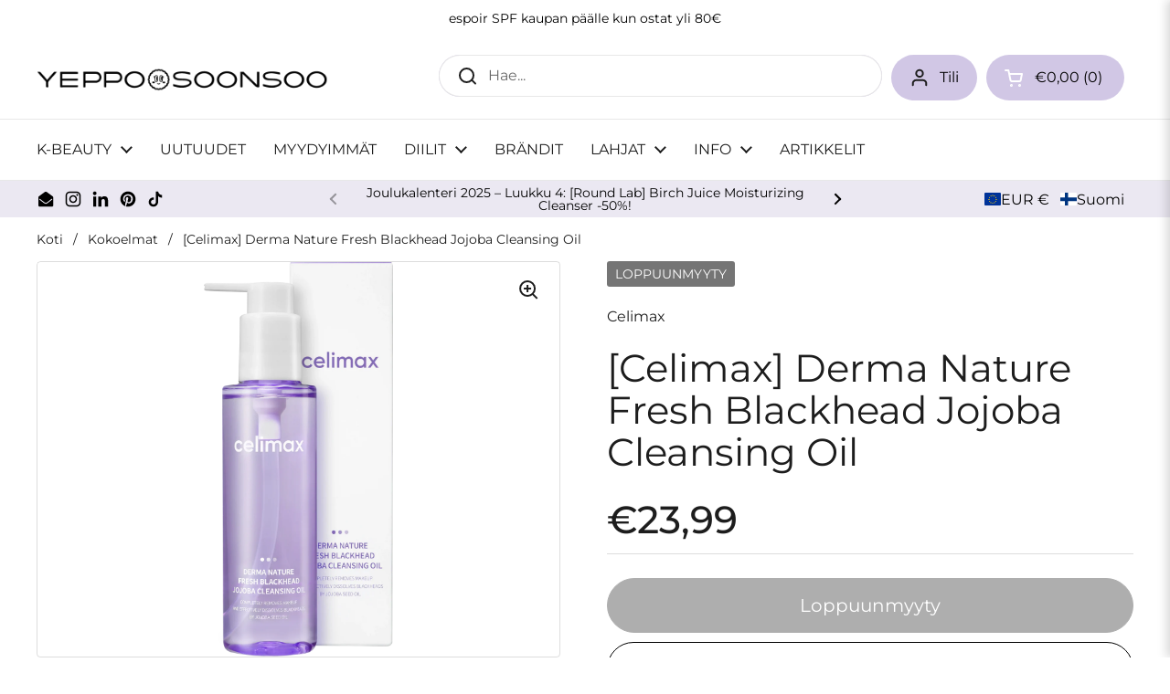

--- FILE ---
content_type: text/html; charset=utf-8
request_url: https://www.yeppo.fi/products/celimax-derma-nature-fresh-blackhead-jojoba-cleansing-oil
body_size: 119145
content:
<!doctype html>
<html class="no-js" lang="fi" dir="ltr">
<head>

	<meta charset="utf-8">
  <meta http-equiv="X-UA-Compatible" content="IE=edge,chrome=1">
  <meta name="viewport" content="width=device-width, initial-scale=1.0, height=device-height, minimum-scale=1.0"><link rel="shortcut icon" href="//www.yeppo.fi/cdn/shop/files/yeppo_character_logo.jpg?crop=center&height=48&v=1671641218&width=48" type="image/png" /><title>[Celimax] Derma Nature Fresh Blackhead Jojoba Cleansing Oil &ndash; Yeppo &amp; Soonsoo </title><meta name="description" content="Derma Nature Fresh Blackhead Jojoba Cleansing Oil on kevyt ja raikas puhdistusöljy, joka sisältää luonnollisia öljyjä (mm. manteli-, appelsiininkukka-, oliivi-, viinirypäle-, aprikoosi- ja auringonkukkaöljyä). Öljyt poistavat voimakkaankin meikin tehokkaasti kuitenkaan kuivattamatta iho. Kosketuksessa veden kanssa öljy">

<meta property="og:site_name" content="Yeppo &amp; Soonsoo ">
<meta property="og:url" content="https://www.yeppo.fi/products/celimax-derma-nature-fresh-blackhead-jojoba-cleansing-oil">
<meta property="og:title" content="[Celimax] Derma Nature Fresh Blackhead Jojoba Cleansing Oil">
<meta property="og:type" content="product">
<meta property="og:description" content="Derma Nature Fresh Blackhead Jojoba Cleansing Oil on kevyt ja raikas puhdistusöljy, joka sisältää luonnollisia öljyjä (mm. manteli-, appelsiininkukka-, oliivi-, viinirypäle-, aprikoosi- ja auringonkukkaöljyä). Öljyt poistavat voimakkaankin meikin tehokkaasti kuitenkaan kuivattamatta iho. Kosketuksessa veden kanssa öljy"><meta property="og:image" content="http://www.yeppo.fi/cdn/shop/products/2_46031e6e-93e9-4e60-8882-40e414f80cd3_2048x2048_png.webp?v=1653997320">
  <meta property="og:image:secure_url" content="https://www.yeppo.fi/cdn/shop/products/2_46031e6e-93e9-4e60-8882-40e414f80cd3_2048x2048_png.webp?v=1653997320">
  <meta property="og:image:width" content="984">
  <meta property="og:image:height" content="2048"><meta property="og:price:amount" content="23,99">
  <meta property="og:price:currency" content="EUR"><meta name="twitter:card" content="summary_large_image">
<meta name="twitter:title" content="[Celimax] Derma Nature Fresh Blackhead Jojoba Cleansing Oil">
<meta name="twitter:description" content="Derma Nature Fresh Blackhead Jojoba Cleansing Oil on kevyt ja raikas puhdistusöljy, joka sisältää luonnollisia öljyjä (mm. manteli-, appelsiininkukka-, oliivi-, viinirypäle-, aprikoosi- ja auringonkukkaöljyä). Öljyt poistavat voimakkaankin meikin tehokkaasti kuitenkaan kuivattamatta iho. Kosketuksessa veden kanssa öljy"><script type="application/ld+json">
  [
    {
      "@context": "https://schema.org",
      "@type": "WebSite",
      "name": "Yeppo \u0026amp; Soonsoo ",
      "url": "https:\/\/www.yeppo.fi"
    },
    {
      "@context": "https://schema.org",
      "@type": "Organization",
      "name": "Yeppo \u0026amp; Soonsoo ",
      "url": "https:\/\/www.yeppo.fi"
    }
  ]
</script>

<script type="application/ld+json">
{
  "@context": "http://schema.org",
  "@type": "BreadcrumbList",
  "itemListElement": [
    {
      "@type": "ListItem",
      "position": 1,
      "name": "Koti",
      "item": "https://www.yeppo.fi"
    },{
        "@type": "ListItem",
        "position": 2,
        "name": "[Celimax] Derma Nature Fresh Blackhead Jojoba Cleansing Oil",
        "item": "https://www.yeppo.fi/products/celimax-derma-nature-fresh-blackhead-jojoba-cleansing-oil"
      }]
}
</script><script type="application/ld+json">{"@context":"http:\/\/schema.org\/","@id":"\/products\/celimax-derma-nature-fresh-blackhead-jojoba-cleansing-oil#product","@type":"Product","brand":{"@type":"Brand","name":"Celimax"},"category":"Kasvojen puhdistusaineet","description":"Derma Nature Fresh Blackhead Jojoba Cleansing Oil on kevyt ja raikas puhdistusöljy, joka sisältää luonnollisia öljyjä (mm. manteli-, appelsiininkukka-, oliivi-, viinirypäle-, aprikoosi- ja auringonkukkaöljyä).\nÖljyt poistavat voimakkaankin meikin tehokkaasti kuitenkaan kuivattamatta iho. Kosketuksessa veden kanssa öljy emulgoituu hetkessä jättäen ihon silkin pehmeäksi ja puhtaan tuntuiseksi. \n\nSopii myös mustapäiden \"sulattamiseen\"\nTäydellinen kaksoispuhdistukseen. \nTuotteessa on tuoksu. \nKoko: 150ml\nKäyttö: Ota hieman puhdistusöljyä kuiville kämmenille ja levitä kuiville kasvoille hellävaraisesti hieroen. Hiero erityisesti kohtia, jossa on paljon epäpuhtauksia mm mustapäitä. Kun meikki on sekoittunut puhdistusöljyyn, pese puhdistusöljy pois haalealla vedellä. \nAinesosat: Ethylhexyl Palmitate, Sorbeth-30 Tetraoleate, Citrus Aurantium Bergamia (Bergamot) Fruit Oil, Water, Limnanthes Alba (Meadowfoam) Seed Oil, Simmondsia Chinensis (Jojoba) Seed Oil (1500ppm), Helianthus Annuus (Sunflower) Seed Oil, Prunus Amygdalus Dulcis (Sweet Almond) Oil, Olea Europaea (Olive) Fruit Oil, Vitis Vinifera (Grape) Seed Oil, Prunus Armeniaca (Apricot) Kernel Oil, Camellia Sinensis Leaf Extract, Alcohol, Zanthoxylum Piperitum Fruit Extract, Pulsatilla Koreana Extract, Usnea Barbata (Lichen) Extract,1,2-Hexanediol","image":"https:\/\/www.yeppo.fi\/cdn\/shop\/products\/2_46031e6e-93e9-4e60-8882-40e414f80cd3_2048x2048_png.webp?v=1653997320\u0026width=1920","name":"[Celimax] Derma Nature Fresh Blackhead Jojoba Cleansing Oil","offers":{"@id":"\/products\/celimax-derma-nature-fresh-blackhead-jojoba-cleansing-oil?variant=42750160306384#offer","@type":"Offer","availability":"http:\/\/schema.org\/OutOfStock","price":"23.99","priceCurrency":"EUR","url":"https:\/\/www.yeppo.fi\/products\/celimax-derma-nature-fresh-blackhead-jojoba-cleansing-oil?variant=42750160306384"},"sku":"8806050298525","url":"https:\/\/www.yeppo.fi\/products\/celimax-derma-nature-fresh-blackhead-jojoba-cleansing-oil"}</script><link rel="canonical" href="https://www.yeppo.fi/products/celimax-derma-nature-fresh-blackhead-jojoba-cleansing-oil">

  <link rel="preconnect" href="https://cdn.shopify.com"><link rel="preconnect" href="https://fonts.shopifycdn.com" crossorigin><link href="//www.yeppo.fi/cdn/shop/t/160/assets/theme.css?v=69646378577744532091764768399" as="style" rel="preload"><link href="//www.yeppo.fi/cdn/shop/t/160/assets/section-header.css?v=51535540884003263151764768380" as="style" rel="preload"><link href="//www.yeppo.fi/cdn/shop/t/160/assets/section-main-product.css?v=49840437609464465631764768389" as="style" rel="preload">
	<link rel="preload" as="image" href="//www.yeppo.fi/cdn/shop/products/2_46031e6e-93e9-4e60-8882-40e414f80cd3_2048x2048_png.webp?v=1653997320&width=480" imagesrcset="//www.yeppo.fi/cdn/shop/products/2_46031e6e-93e9-4e60-8882-40e414f80cd3_2048x2048_png.webp?v=1653997320&width=240 240w,//www.yeppo.fi/cdn/shop/products/2_46031e6e-93e9-4e60-8882-40e414f80cd3_2048x2048_png.webp?v=1653997320&width=360 360w,//www.yeppo.fi/cdn/shop/products/2_46031e6e-93e9-4e60-8882-40e414f80cd3_2048x2048_png.webp?v=1653997320&width=420 420w,//www.yeppo.fi/cdn/shop/products/2_46031e6e-93e9-4e60-8882-40e414f80cd3_2048x2048_png.webp?v=1653997320&width=480 480w,//www.yeppo.fi/cdn/shop/products/2_46031e6e-93e9-4e60-8882-40e414f80cd3_2048x2048_png.webp?v=1653997320&width=640 640w,//www.yeppo.fi/cdn/shop/products/2_46031e6e-93e9-4e60-8882-40e414f80cd3_2048x2048_png.webp?v=1653997320&width=840 840w" imagesizes="(max-width: 767px) calc(100vw - 20px), (max-width: 1360px) 50vw, calc(1360px / 2)">


<link rel="preload" href="//www.yeppo.fi/cdn/fonts/montserrat/montserrat_n4.81949fa0ac9fd2021e16436151e8eaa539321637.woff2" as="font" type="font/woff2" crossorigin>
<link rel="preload" href="//www.yeppo.fi/cdn/fonts/montserrat/montserrat_n4.81949fa0ac9fd2021e16436151e8eaa539321637.woff2" as="font" type="font/woff2" crossorigin>
<style type="text/css">
@font-face {
  font-family: Montserrat;
  font-weight: 400;
  font-style: normal;
  font-display: swap;
  src: url("//www.yeppo.fi/cdn/fonts/montserrat/montserrat_n4.81949fa0ac9fd2021e16436151e8eaa539321637.woff2") format("woff2"),
       url("//www.yeppo.fi/cdn/fonts/montserrat/montserrat_n4.a6c632ca7b62da89c3594789ba828388aac693fe.woff") format("woff");
}
@font-face {
  font-family: Montserrat;
  font-weight: 400;
  font-style: normal;
  font-display: swap;
  src: url("//www.yeppo.fi/cdn/fonts/montserrat/montserrat_n4.81949fa0ac9fd2021e16436151e8eaa539321637.woff2") format("woff2"),
       url("//www.yeppo.fi/cdn/fonts/montserrat/montserrat_n4.a6c632ca7b62da89c3594789ba828388aac693fe.woff") format("woff");
}
@font-face {
  font-family: Montserrat;
  font-weight: 500;
  font-style: normal;
  font-display: swap;
  src: url("//www.yeppo.fi/cdn/fonts/montserrat/montserrat_n5.07ef3781d9c78c8b93c98419da7ad4fbeebb6635.woff2") format("woff2"),
       url("//www.yeppo.fi/cdn/fonts/montserrat/montserrat_n5.adf9b4bd8b0e4f55a0b203cdd84512667e0d5e4d.woff") format("woff");
}
@font-face {
  font-family: Montserrat;
  font-weight: 400;
  font-style: italic;
  font-display: swap;
  src: url("//www.yeppo.fi/cdn/fonts/montserrat/montserrat_i4.5a4ea298b4789e064f62a29aafc18d41f09ae59b.woff2") format("woff2"),
       url("//www.yeppo.fi/cdn/fonts/montserrat/montserrat_i4.072b5869c5e0ed5b9d2021e4c2af132e16681ad2.woff") format("woff");
}




</style>
<style type="text/css">

  :root {

    /* Direction */
    --direction:ltr;

    /* Font variables */

    --font-stack-headings: Montserrat, sans-serif;
    --font-weight-headings: 400;
    --font-style-headings: normal;

    --font-stack-body: Montserrat, sans-serif;
    --font-weight-body: 400;--font-weight-body-bold: 500;--font-style-body: normal;--font-weight-buttons: var(--font-weight-body);--font-weight-menu: var(--font-weight-body);--base-headings-size: 60;
    --base-headings-line: 1.1;
    --base-headings-spacing: 0.0em;
    --base-body-size: 16;
    --base-body-line: 1.4;
    --base-body-spacing: 0.0em;

    --base-menu-size: 16;

    /* Color variables */

    --color-background-header: #ffffff;
    --color-secondary-background-header: rgba(29, 29, 29, 0.08);
    --color-opacity-background-header: rgba(255, 255, 255, 0);
    --color-text-header: #1d1d1d;
    --color-foreground-header: #ffffff;
    --color-accent-header: #836fad;
    --color-foreground-accent-header: #ffffff;
    --color-borders-header: rgba(29, 29, 29, 0.1);

    --color-background-main: #ffffff;
    --color-secondary-background-main: rgba(29, 29, 29, 0.08);
    --color-third-background-main: rgba(29, 29, 29, 0.04);
    --color-fourth-background-main: rgba(29, 29, 29, 0.02);
    --color-opacity-background-main: rgba(255, 255, 255, 0);
    --color-text-main: #1d1d1d;
    --color-foreground-main: #ffffff;
    --color-secondary-text-main: rgba(29, 29, 29, 0.62);
    --color-accent-main: #836fad;
    --color-foreground-accent-main: #ffffff;
    --color-borders-main: rgba(29, 29, 29, 0.15);

    --color-background-cards: #ffffff;
    --color-gradient-cards: ;
    --color-text-cards: #000000;
    --color-foreground-cards: #ffffff;
    --color-secondary-text-cards: rgba(0, 0, 0, 0.6);
    --color-accent-cards: #836fad;
    --color-foreground-accent-cards: #ffffff;
    --color-borders-cards: rgba(0,0,0,0);

    --color-background-footer: #d1c7e5;
    --color-text-footer: #000000;
    --color-accent-footer: #493b72;
    --color-borders-footer: rgba(0, 0, 0, 0.15);

    --color-borders-forms-primary: rgba(29, 29, 29, 0.3);
    --color-borders-forms-secondary: rgba(29, 29, 29, 0.6);

    /* Borders */

    --border-width-cards: 1px;
    --border-radius-cards: 4px;
    --border-width-buttons: 1px;
    --border-radius-buttons: 30px;
    --border-width-forms: 1px;
    --border-radius-forms: 5px;

    /* Shadows */
    --shadow-x-cards: 1px;
    --shadow-y-cards: 1px;
    --shadow-blur-cards: 2px;
    --color-shadow-cards: #d5d5d5;
    --shadow-x-buttons: 0px;
    --shadow-y-buttons: 0px;
    --shadow-blur-buttons: 0px;
    --color-shadow-buttons: rgba(0,0,0,0);

    /* Layout */

    --grid-gap-original-base: 26px;
    --theme-max-width: 1360px;
    --container-vertical-space-base: 60px;
    --image-fit-padding: 10%;

  }
  

  .facets__summary, #main select, .sidebar select, .modal-content select {
    background-image: url('data:image/svg+xml;utf8,<svg width="13" height="8" fill="none" xmlns="http://www.w3.org/2000/svg"><path d="M1.414.086 7.9 6.57 6.485 7.985 0 1.5 1.414.086Z" fill="%231d1d1d"/><path d="M12.985 1.515 6.5 8 5.085 6.586 11.571.101l1.414 1.414Z" fill="%231d1d1d"/></svg>');
  }

  .card .star-rating__stars {
    background-image: url('data:image/svg+xml;utf8,<svg width="20" height="13" viewBox="0 0 14 13" fill="none" xmlns="http://www.w3.org/2000/svg"><path d="m7 0 1.572 4.837h5.085l-4.114 2.99 1.572 4.836L7 9.673l-4.114 2.99 1.571-4.837-4.114-2.99h5.085L7 0Z" stroke="%23000000" stroke-width="1"/></svg>');
  }
  .card .star-rating__stars-active {
    background-image: url('data:image/svg+xml;utf8,<svg width="20" height="13" viewBox="0 0 14 13" fill="none" xmlns="http://www.w3.org/2000/svg"><path d="m7 0 1.572 4.837h5.085l-4.114 2.99 1.572 4.836L7 9.673l-4.114 2.99 1.571-4.837-4.114-2.99h5.085L7 0Z" fill="%23000000" stroke-width="0"/></svg>');
  }

  .star-rating__stars {
    background-image: url('data:image/svg+xml;utf8,<svg width="20" height="13" viewBox="0 0 14 13" fill="none" xmlns="http://www.w3.org/2000/svg"><path d="m7 0 1.572 4.837h5.085l-4.114 2.99 1.572 4.836L7 9.673l-4.114 2.99 1.571-4.837-4.114-2.99h5.085L7 0Z" stroke="%231d1d1d" stroke-width="1"/></svg>');
  }
  .star-rating__stars-active {
    background-image: url('data:image/svg+xml;utf8,<svg width="20" height="13" viewBox="0 0 14 13" fill="none" xmlns="http://www.w3.org/2000/svg"><path d="m7 0 1.572 4.837h5.085l-4.114 2.99 1.572 4.836L7 9.673l-4.114 2.99 1.571-4.837-4.114-2.99h5.085L7 0Z" fill="%231d1d1d" stroke-width="0"/></svg>');
  }

  .product-item {--color-text-cards: #000000;--border-width-cards: 0;}.cart-item__thumbnail, .product-item .element--border-width-clamped, .product-related-item .element--border-width-clamped {
      border-width: 0 !important;
    }.product-item .button {
      --color-text-cards: #ffc5c5;--color-foreground-cards: #000000;
    }</style>

<style id="root-height">
  :root {
    --window-height: 100vh;
  }
</style>
<script type="text/javascript">
  window.KrownAssetLoader = {
    loadedScripts: new Set(),
    loadScript: function(url) {
      if (this.loadedScripts.has(url)) return;
      this.loadedScripts.add(url);
      const script = document.createElement('script');
      script.src = url;
      script.defer = true;
      document.head.appendChild(script);
    }
  };
</script><link href="//www.yeppo.fi/cdn/shop/t/160/assets/theme.css?v=69646378577744532091764768399" rel="stylesheet" type="text/css" media="all" />

	<script>window.performance && window.performance.mark && window.performance.mark('shopify.content_for_header.start');</script><meta name="google-site-verification" content="4cNgP401HeHTtg1mlmj5_sW_U0ILUisUoH60TeyX1t4">
<meta id="shopify-digital-wallet" name="shopify-digital-wallet" content="/55019274448/digital_wallets/dialog">
<meta name="shopify-checkout-api-token" content="e4577437c83c615a561d136555c03dfc">
<meta id="in-context-paypal-metadata" data-shop-id="55019274448" data-venmo-supported="false" data-environment="production" data-locale="en_US" data-paypal-v4="true" data-currency="EUR">
<link rel="alternate" hreflang="x-default" href="https://www.yeppo.fi/products/celimax-derma-nature-fresh-blackhead-jojoba-cleansing-oil">
<link rel="alternate" hreflang="fi-FI" href="https://www.yeppo.fi/products/celimax-derma-nature-fresh-blackhead-jojoba-cleansing-oil">
<link rel="alternate" hreflang="en-FI" href="https://www.yeppo.fi/en/products/celimax-derma-nature-fresh-blackhead-jojoba-cleansing-oil">
<link rel="alternate" hreflang="sv-FI" href="https://www.yeppo.fi/sv/products/celimax-derma-nature-fresh-blackhead-jojoba-cleansing-oil">
<link rel="alternate" hreflang="de-FI" href="https://www.yeppo.fi/de/products/celimax-derma-nature-fresh-blackhead-jojoba-cleansing-oil">
<link rel="alternate" hreflang="en-AT" href="https://www.yepposoonsoo.com/products/celimax-derma-nature-fresh-blackhead-jojoba-cleansing-oil">
<link rel="alternate" hreflang="sv-AT" href="https://www.yepposoonsoo.com/sv/products/celimax-derma-nature-fresh-blackhead-jojoba-cleansing-oil">
<link rel="alternate" hreflang="fi-AT" href="https://www.yepposoonsoo.com/fi/products/celimax-derma-nature-fresh-blackhead-jojoba-cleansing-oil">
<link rel="alternate" hreflang="de-AT" href="https://www.yepposoonsoo.com/de/products/celimax-derma-nature-fresh-blackhead-jojoba-cleansing-oil">
<link rel="alternate" hreflang="en-AX" href="https://www.yepposoonsoo.com/products/celimax-derma-nature-fresh-blackhead-jojoba-cleansing-oil">
<link rel="alternate" hreflang="sv-AX" href="https://www.yepposoonsoo.com/sv/products/celimax-derma-nature-fresh-blackhead-jojoba-cleansing-oil">
<link rel="alternate" hreflang="fi-AX" href="https://www.yepposoonsoo.com/fi/products/celimax-derma-nature-fresh-blackhead-jojoba-cleansing-oil">
<link rel="alternate" hreflang="de-AX" href="https://www.yepposoonsoo.com/de/products/celimax-derma-nature-fresh-blackhead-jojoba-cleansing-oil">
<link rel="alternate" hreflang="en-BE" href="https://www.yepposoonsoo.com/products/celimax-derma-nature-fresh-blackhead-jojoba-cleansing-oil">
<link rel="alternate" hreflang="sv-BE" href="https://www.yepposoonsoo.com/sv/products/celimax-derma-nature-fresh-blackhead-jojoba-cleansing-oil">
<link rel="alternate" hreflang="fi-BE" href="https://www.yepposoonsoo.com/fi/products/celimax-derma-nature-fresh-blackhead-jojoba-cleansing-oil">
<link rel="alternate" hreflang="de-BE" href="https://www.yepposoonsoo.com/de/products/celimax-derma-nature-fresh-blackhead-jojoba-cleansing-oil">
<link rel="alternate" hreflang="en-BG" href="https://www.yepposoonsoo.com/products/celimax-derma-nature-fresh-blackhead-jojoba-cleansing-oil">
<link rel="alternate" hreflang="sv-BG" href="https://www.yepposoonsoo.com/sv/products/celimax-derma-nature-fresh-blackhead-jojoba-cleansing-oil">
<link rel="alternate" hreflang="fi-BG" href="https://www.yepposoonsoo.com/fi/products/celimax-derma-nature-fresh-blackhead-jojoba-cleansing-oil">
<link rel="alternate" hreflang="de-BG" href="https://www.yepposoonsoo.com/de/products/celimax-derma-nature-fresh-blackhead-jojoba-cleansing-oil">
<link rel="alternate" hreflang="en-CY" href="https://www.yepposoonsoo.com/products/celimax-derma-nature-fresh-blackhead-jojoba-cleansing-oil">
<link rel="alternate" hreflang="sv-CY" href="https://www.yepposoonsoo.com/sv/products/celimax-derma-nature-fresh-blackhead-jojoba-cleansing-oil">
<link rel="alternate" hreflang="fi-CY" href="https://www.yepposoonsoo.com/fi/products/celimax-derma-nature-fresh-blackhead-jojoba-cleansing-oil">
<link rel="alternate" hreflang="de-CY" href="https://www.yepposoonsoo.com/de/products/celimax-derma-nature-fresh-blackhead-jojoba-cleansing-oil">
<link rel="alternate" hreflang="en-CZ" href="https://www.yepposoonsoo.com/products/celimax-derma-nature-fresh-blackhead-jojoba-cleansing-oil">
<link rel="alternate" hreflang="sv-CZ" href="https://www.yepposoonsoo.com/sv/products/celimax-derma-nature-fresh-blackhead-jojoba-cleansing-oil">
<link rel="alternate" hreflang="fi-CZ" href="https://www.yepposoonsoo.com/fi/products/celimax-derma-nature-fresh-blackhead-jojoba-cleansing-oil">
<link rel="alternate" hreflang="de-CZ" href="https://www.yepposoonsoo.com/de/products/celimax-derma-nature-fresh-blackhead-jojoba-cleansing-oil">
<link rel="alternate" hreflang="en-DK" href="https://www.yepposoonsoo.com/products/celimax-derma-nature-fresh-blackhead-jojoba-cleansing-oil">
<link rel="alternate" hreflang="sv-DK" href="https://www.yepposoonsoo.com/sv/products/celimax-derma-nature-fresh-blackhead-jojoba-cleansing-oil">
<link rel="alternate" hreflang="fi-DK" href="https://www.yepposoonsoo.com/fi/products/celimax-derma-nature-fresh-blackhead-jojoba-cleansing-oil">
<link rel="alternate" hreflang="de-DK" href="https://www.yepposoonsoo.com/de/products/celimax-derma-nature-fresh-blackhead-jojoba-cleansing-oil">
<link rel="alternate" hreflang="en-EE" href="https://www.yepposoonsoo.com/products/celimax-derma-nature-fresh-blackhead-jojoba-cleansing-oil">
<link rel="alternate" hreflang="sv-EE" href="https://www.yepposoonsoo.com/sv/products/celimax-derma-nature-fresh-blackhead-jojoba-cleansing-oil">
<link rel="alternate" hreflang="fi-EE" href="https://www.yepposoonsoo.com/fi/products/celimax-derma-nature-fresh-blackhead-jojoba-cleansing-oil">
<link rel="alternate" hreflang="de-EE" href="https://www.yepposoonsoo.com/de/products/celimax-derma-nature-fresh-blackhead-jojoba-cleansing-oil">
<link rel="alternate" hreflang="en-ES" href="https://www.yepposoonsoo.com/products/celimax-derma-nature-fresh-blackhead-jojoba-cleansing-oil">
<link rel="alternate" hreflang="sv-ES" href="https://www.yepposoonsoo.com/sv/products/celimax-derma-nature-fresh-blackhead-jojoba-cleansing-oil">
<link rel="alternate" hreflang="fi-ES" href="https://www.yepposoonsoo.com/fi/products/celimax-derma-nature-fresh-blackhead-jojoba-cleansing-oil">
<link rel="alternate" hreflang="de-ES" href="https://www.yepposoonsoo.com/de/products/celimax-derma-nature-fresh-blackhead-jojoba-cleansing-oil">
<link rel="alternate" hreflang="en-FR" href="https://www.yepposoonsoo.com/products/celimax-derma-nature-fresh-blackhead-jojoba-cleansing-oil">
<link rel="alternate" hreflang="sv-FR" href="https://www.yepposoonsoo.com/sv/products/celimax-derma-nature-fresh-blackhead-jojoba-cleansing-oil">
<link rel="alternate" hreflang="fi-FR" href="https://www.yepposoonsoo.com/fi/products/celimax-derma-nature-fresh-blackhead-jojoba-cleansing-oil">
<link rel="alternate" hreflang="de-FR" href="https://www.yepposoonsoo.com/de/products/celimax-derma-nature-fresh-blackhead-jojoba-cleansing-oil">
<link rel="alternate" hreflang="en-GR" href="https://www.yepposoonsoo.com/products/celimax-derma-nature-fresh-blackhead-jojoba-cleansing-oil">
<link rel="alternate" hreflang="sv-GR" href="https://www.yepposoonsoo.com/sv/products/celimax-derma-nature-fresh-blackhead-jojoba-cleansing-oil">
<link rel="alternate" hreflang="fi-GR" href="https://www.yepposoonsoo.com/fi/products/celimax-derma-nature-fresh-blackhead-jojoba-cleansing-oil">
<link rel="alternate" hreflang="de-GR" href="https://www.yepposoonsoo.com/de/products/celimax-derma-nature-fresh-blackhead-jojoba-cleansing-oil">
<link rel="alternate" hreflang="en-HR" href="https://www.yepposoonsoo.com/products/celimax-derma-nature-fresh-blackhead-jojoba-cleansing-oil">
<link rel="alternate" hreflang="sv-HR" href="https://www.yepposoonsoo.com/sv/products/celimax-derma-nature-fresh-blackhead-jojoba-cleansing-oil">
<link rel="alternate" hreflang="fi-HR" href="https://www.yepposoonsoo.com/fi/products/celimax-derma-nature-fresh-blackhead-jojoba-cleansing-oil">
<link rel="alternate" hreflang="de-HR" href="https://www.yepposoonsoo.com/de/products/celimax-derma-nature-fresh-blackhead-jojoba-cleansing-oil">
<link rel="alternate" hreflang="en-HU" href="https://www.yepposoonsoo.com/products/celimax-derma-nature-fresh-blackhead-jojoba-cleansing-oil">
<link rel="alternate" hreflang="sv-HU" href="https://www.yepposoonsoo.com/sv/products/celimax-derma-nature-fresh-blackhead-jojoba-cleansing-oil">
<link rel="alternate" hreflang="fi-HU" href="https://www.yepposoonsoo.com/fi/products/celimax-derma-nature-fresh-blackhead-jojoba-cleansing-oil">
<link rel="alternate" hreflang="de-HU" href="https://www.yepposoonsoo.com/de/products/celimax-derma-nature-fresh-blackhead-jojoba-cleansing-oil">
<link rel="alternate" hreflang="en-IE" href="https://www.yepposoonsoo.com/products/celimax-derma-nature-fresh-blackhead-jojoba-cleansing-oil">
<link rel="alternate" hreflang="sv-IE" href="https://www.yepposoonsoo.com/sv/products/celimax-derma-nature-fresh-blackhead-jojoba-cleansing-oil">
<link rel="alternate" hreflang="fi-IE" href="https://www.yepposoonsoo.com/fi/products/celimax-derma-nature-fresh-blackhead-jojoba-cleansing-oil">
<link rel="alternate" hreflang="de-IE" href="https://www.yepposoonsoo.com/de/products/celimax-derma-nature-fresh-blackhead-jojoba-cleansing-oil">
<link rel="alternate" hreflang="en-IT" href="https://www.yepposoonsoo.com/products/celimax-derma-nature-fresh-blackhead-jojoba-cleansing-oil">
<link rel="alternate" hreflang="sv-IT" href="https://www.yepposoonsoo.com/sv/products/celimax-derma-nature-fresh-blackhead-jojoba-cleansing-oil">
<link rel="alternate" hreflang="fi-IT" href="https://www.yepposoonsoo.com/fi/products/celimax-derma-nature-fresh-blackhead-jojoba-cleansing-oil">
<link rel="alternate" hreflang="de-IT" href="https://www.yepposoonsoo.com/de/products/celimax-derma-nature-fresh-blackhead-jojoba-cleansing-oil">
<link rel="alternate" hreflang="en-LT" href="https://www.yepposoonsoo.com/products/celimax-derma-nature-fresh-blackhead-jojoba-cleansing-oil">
<link rel="alternate" hreflang="sv-LT" href="https://www.yepposoonsoo.com/sv/products/celimax-derma-nature-fresh-blackhead-jojoba-cleansing-oil">
<link rel="alternate" hreflang="fi-LT" href="https://www.yepposoonsoo.com/fi/products/celimax-derma-nature-fresh-blackhead-jojoba-cleansing-oil">
<link rel="alternate" hreflang="de-LT" href="https://www.yepposoonsoo.com/de/products/celimax-derma-nature-fresh-blackhead-jojoba-cleansing-oil">
<link rel="alternate" hreflang="en-LU" href="https://www.yepposoonsoo.com/products/celimax-derma-nature-fresh-blackhead-jojoba-cleansing-oil">
<link rel="alternate" hreflang="sv-LU" href="https://www.yepposoonsoo.com/sv/products/celimax-derma-nature-fresh-blackhead-jojoba-cleansing-oil">
<link rel="alternate" hreflang="fi-LU" href="https://www.yepposoonsoo.com/fi/products/celimax-derma-nature-fresh-blackhead-jojoba-cleansing-oil">
<link rel="alternate" hreflang="de-LU" href="https://www.yepposoonsoo.com/de/products/celimax-derma-nature-fresh-blackhead-jojoba-cleansing-oil">
<link rel="alternate" hreflang="en-LV" href="https://www.yepposoonsoo.com/products/celimax-derma-nature-fresh-blackhead-jojoba-cleansing-oil">
<link rel="alternate" hreflang="sv-LV" href="https://www.yepposoonsoo.com/sv/products/celimax-derma-nature-fresh-blackhead-jojoba-cleansing-oil">
<link rel="alternate" hreflang="fi-LV" href="https://www.yepposoonsoo.com/fi/products/celimax-derma-nature-fresh-blackhead-jojoba-cleansing-oil">
<link rel="alternate" hreflang="de-LV" href="https://www.yepposoonsoo.com/de/products/celimax-derma-nature-fresh-blackhead-jojoba-cleansing-oil">
<link rel="alternate" hreflang="en-MT" href="https://www.yepposoonsoo.com/products/celimax-derma-nature-fresh-blackhead-jojoba-cleansing-oil">
<link rel="alternate" hreflang="sv-MT" href="https://www.yepposoonsoo.com/sv/products/celimax-derma-nature-fresh-blackhead-jojoba-cleansing-oil">
<link rel="alternate" hreflang="fi-MT" href="https://www.yepposoonsoo.com/fi/products/celimax-derma-nature-fresh-blackhead-jojoba-cleansing-oil">
<link rel="alternate" hreflang="de-MT" href="https://www.yepposoonsoo.com/de/products/celimax-derma-nature-fresh-blackhead-jojoba-cleansing-oil">
<link rel="alternate" hreflang="en-NL" href="https://www.yepposoonsoo.com/products/celimax-derma-nature-fresh-blackhead-jojoba-cleansing-oil">
<link rel="alternate" hreflang="sv-NL" href="https://www.yepposoonsoo.com/sv/products/celimax-derma-nature-fresh-blackhead-jojoba-cleansing-oil">
<link rel="alternate" hreflang="fi-NL" href="https://www.yepposoonsoo.com/fi/products/celimax-derma-nature-fresh-blackhead-jojoba-cleansing-oil">
<link rel="alternate" hreflang="de-NL" href="https://www.yepposoonsoo.com/de/products/celimax-derma-nature-fresh-blackhead-jojoba-cleansing-oil">
<link rel="alternate" hreflang="en-PL" href="https://www.yepposoonsoo.com/products/celimax-derma-nature-fresh-blackhead-jojoba-cleansing-oil">
<link rel="alternate" hreflang="sv-PL" href="https://www.yepposoonsoo.com/sv/products/celimax-derma-nature-fresh-blackhead-jojoba-cleansing-oil">
<link rel="alternate" hreflang="fi-PL" href="https://www.yepposoonsoo.com/fi/products/celimax-derma-nature-fresh-blackhead-jojoba-cleansing-oil">
<link rel="alternate" hreflang="de-PL" href="https://www.yepposoonsoo.com/de/products/celimax-derma-nature-fresh-blackhead-jojoba-cleansing-oil">
<link rel="alternate" hreflang="en-PT" href="https://www.yepposoonsoo.com/products/celimax-derma-nature-fresh-blackhead-jojoba-cleansing-oil">
<link rel="alternate" hreflang="sv-PT" href="https://www.yepposoonsoo.com/sv/products/celimax-derma-nature-fresh-blackhead-jojoba-cleansing-oil">
<link rel="alternate" hreflang="fi-PT" href="https://www.yepposoonsoo.com/fi/products/celimax-derma-nature-fresh-blackhead-jojoba-cleansing-oil">
<link rel="alternate" hreflang="de-PT" href="https://www.yepposoonsoo.com/de/products/celimax-derma-nature-fresh-blackhead-jojoba-cleansing-oil">
<link rel="alternate" hreflang="en-RO" href="https://www.yepposoonsoo.com/products/celimax-derma-nature-fresh-blackhead-jojoba-cleansing-oil">
<link rel="alternate" hreflang="sv-RO" href="https://www.yepposoonsoo.com/sv/products/celimax-derma-nature-fresh-blackhead-jojoba-cleansing-oil">
<link rel="alternate" hreflang="fi-RO" href="https://www.yepposoonsoo.com/fi/products/celimax-derma-nature-fresh-blackhead-jojoba-cleansing-oil">
<link rel="alternate" hreflang="de-RO" href="https://www.yepposoonsoo.com/de/products/celimax-derma-nature-fresh-blackhead-jojoba-cleansing-oil">
<link rel="alternate" hreflang="en-SI" href="https://www.yepposoonsoo.com/products/celimax-derma-nature-fresh-blackhead-jojoba-cleansing-oil">
<link rel="alternate" hreflang="sv-SI" href="https://www.yepposoonsoo.com/sv/products/celimax-derma-nature-fresh-blackhead-jojoba-cleansing-oil">
<link rel="alternate" hreflang="fi-SI" href="https://www.yepposoonsoo.com/fi/products/celimax-derma-nature-fresh-blackhead-jojoba-cleansing-oil">
<link rel="alternate" hreflang="de-SI" href="https://www.yepposoonsoo.com/de/products/celimax-derma-nature-fresh-blackhead-jojoba-cleansing-oil">
<link rel="alternate" hreflang="en-SK" href="https://www.yepposoonsoo.com/products/celimax-derma-nature-fresh-blackhead-jojoba-cleansing-oil">
<link rel="alternate" hreflang="sv-SK" href="https://www.yepposoonsoo.com/sv/products/celimax-derma-nature-fresh-blackhead-jojoba-cleansing-oil">
<link rel="alternate" hreflang="fi-SK" href="https://www.yepposoonsoo.com/fi/products/celimax-derma-nature-fresh-blackhead-jojoba-cleansing-oil">
<link rel="alternate" hreflang="de-SK" href="https://www.yepposoonsoo.com/de/products/celimax-derma-nature-fresh-blackhead-jojoba-cleansing-oil">
<link rel="alternate" hreflang="de-DE" href="https://www.yepposoonsoo.de/products/celimax-derma-nature-fresh-blackhead-jojoba-cleansing-oil">
<link rel="alternate" hreflang="sv-DE" href="https://www.yepposoonsoo.de/sv/products/celimax-derma-nature-fresh-blackhead-jojoba-cleansing-oil">
<link rel="alternate" hreflang="fi-DE" href="https://www.yepposoonsoo.de/fi/products/celimax-derma-nature-fresh-blackhead-jojoba-cleansing-oil">
<link rel="alternate" hreflang="en-DE" href="https://www.yepposoonsoo.de/en/products/celimax-derma-nature-fresh-blackhead-jojoba-cleansing-oil">
<link rel="alternate" type="application/json+oembed" href="https://www.yeppo.fi/products/celimax-derma-nature-fresh-blackhead-jojoba-cleansing-oil.oembed">
<script async="async" src="/checkouts/internal/preloads.js?locale=fi-FI"></script>
<link rel="preconnect" href="https://shop.app" crossorigin="anonymous">
<script async="async" src="https://shop.app/checkouts/internal/preloads.js?locale=fi-FI&shop_id=55019274448" crossorigin="anonymous"></script>
<script id="apple-pay-shop-capabilities" type="application/json">{"shopId":55019274448,"countryCode":"FI","currencyCode":"EUR","merchantCapabilities":["supports3DS"],"merchantId":"gid:\/\/shopify\/Shop\/55019274448","merchantName":"Yeppo \u0026 Soonsoo ","requiredBillingContactFields":["postalAddress","email","phone"],"requiredShippingContactFields":["postalAddress","email","phone"],"shippingType":"shipping","supportedNetworks":["visa","maestro","masterCard","amex"],"total":{"type":"pending","label":"Yeppo \u0026 Soonsoo ","amount":"1.00"},"shopifyPaymentsEnabled":true,"supportsSubscriptions":true}</script>
<script id="shopify-features" type="application/json">{"accessToken":"e4577437c83c615a561d136555c03dfc","betas":["rich-media-storefront-analytics"],"domain":"www.yeppo.fi","predictiveSearch":true,"shopId":55019274448,"locale":"fi"}</script>
<script>var Shopify = Shopify || {};
Shopify.shop = "yeppo-finland.myshopify.com";
Shopify.locale = "fi";
Shopify.currency = {"active":"EUR","rate":"1.0"};
Shopify.country = "FI";
Shopify.theme = {"name":"Thu 4.12.","id":188116369792,"schema_name":"Local","schema_version":"3.1.1","theme_store_id":1651,"role":"main"};
Shopify.theme.handle = "null";
Shopify.theme.style = {"id":null,"handle":null};
Shopify.cdnHost = "www.yeppo.fi/cdn";
Shopify.routes = Shopify.routes || {};
Shopify.routes.root = "/";</script>
<script type="module">!function(o){(o.Shopify=o.Shopify||{}).modules=!0}(window);</script>
<script>!function(o){function n(){var o=[];function n(){o.push(Array.prototype.slice.apply(arguments))}return n.q=o,n}var t=o.Shopify=o.Shopify||{};t.loadFeatures=n(),t.autoloadFeatures=n()}(window);</script>
<script>
  window.ShopifyPay = window.ShopifyPay || {};
  window.ShopifyPay.apiHost = "shop.app\/pay";
  window.ShopifyPay.redirectState = null;
</script>
<script id="shop-js-analytics" type="application/json">{"pageType":"product"}</script>
<script defer="defer" async type="module" src="//www.yeppo.fi/cdn/shopifycloud/shop-js/modules/v2/client.init-shop-cart-sync_DIa52H0l.fi.esm.js"></script>
<script defer="defer" async type="module" src="//www.yeppo.fi/cdn/shopifycloud/shop-js/modules/v2/chunk.common_wBqwUSyV.esm.js"></script>
<script type="module">
  await import("//www.yeppo.fi/cdn/shopifycloud/shop-js/modules/v2/client.init-shop-cart-sync_DIa52H0l.fi.esm.js");
await import("//www.yeppo.fi/cdn/shopifycloud/shop-js/modules/v2/chunk.common_wBqwUSyV.esm.js");

  window.Shopify.SignInWithShop?.initShopCartSync?.({"fedCMEnabled":true,"windoidEnabled":true});

</script>
<script>
  window.Shopify = window.Shopify || {};
  if (!window.Shopify.featureAssets) window.Shopify.featureAssets = {};
  window.Shopify.featureAssets['shop-js'] = {"shop-cart-sync":["modules/v2/client.shop-cart-sync_MErC2kiO.fi.esm.js","modules/v2/chunk.common_wBqwUSyV.esm.js"],"init-fed-cm":["modules/v2/client.init-fed-cm_lc7fsceG.fi.esm.js","modules/v2/chunk.common_wBqwUSyV.esm.js"],"init-shop-email-lookup-coordinator":["modules/v2/client.init-shop-email-lookup-coordinator_CuPEBnPy.fi.esm.js","modules/v2/chunk.common_wBqwUSyV.esm.js"],"shop-cash-offers":["modules/v2/client.shop-cash-offers_Dr7K6rXs.fi.esm.js","modules/v2/chunk.common_wBqwUSyV.esm.js","modules/v2/chunk.modal_CR7E_vDC.esm.js"],"init-shop-cart-sync":["modules/v2/client.init-shop-cart-sync_DIa52H0l.fi.esm.js","modules/v2/chunk.common_wBqwUSyV.esm.js"],"init-windoid":["modules/v2/client.init-windoid_BCK-fV8p.fi.esm.js","modules/v2/chunk.common_wBqwUSyV.esm.js"],"shop-toast-manager":["modules/v2/client.shop-toast-manager_BrQBhsaY.fi.esm.js","modules/v2/chunk.common_wBqwUSyV.esm.js"],"pay-button":["modules/v2/client.pay-button_BTJbdl5D.fi.esm.js","modules/v2/chunk.common_wBqwUSyV.esm.js"],"shop-button":["modules/v2/client.shop-button_C1rzFVit.fi.esm.js","modules/v2/chunk.common_wBqwUSyV.esm.js"],"shop-login-button":["modules/v2/client.shop-login-button_B5ubTQzV.fi.esm.js","modules/v2/chunk.common_wBqwUSyV.esm.js","modules/v2/chunk.modal_CR7E_vDC.esm.js"],"avatar":["modules/v2/client.avatar_BTnouDA3.fi.esm.js"],"shop-follow-button":["modules/v2/client.shop-follow-button_CjnH9jUr.fi.esm.js","modules/v2/chunk.common_wBqwUSyV.esm.js","modules/v2/chunk.modal_CR7E_vDC.esm.js"],"init-customer-accounts-sign-up":["modules/v2/client.init-customer-accounts-sign-up_B6oiOJL4.fi.esm.js","modules/v2/client.shop-login-button_B5ubTQzV.fi.esm.js","modules/v2/chunk.common_wBqwUSyV.esm.js","modules/v2/chunk.modal_CR7E_vDC.esm.js"],"init-shop-for-new-customer-accounts":["modules/v2/client.init-shop-for-new-customer-accounts_PqVUOqp9.fi.esm.js","modules/v2/client.shop-login-button_B5ubTQzV.fi.esm.js","modules/v2/chunk.common_wBqwUSyV.esm.js","modules/v2/chunk.modal_CR7E_vDC.esm.js"],"init-customer-accounts":["modules/v2/client.init-customer-accounts_CjTmMvyT.fi.esm.js","modules/v2/client.shop-login-button_B5ubTQzV.fi.esm.js","modules/v2/chunk.common_wBqwUSyV.esm.js","modules/v2/chunk.modal_CR7E_vDC.esm.js"],"checkout-modal":["modules/v2/client.checkout-modal_CCxouFOx.fi.esm.js","modules/v2/chunk.common_wBqwUSyV.esm.js","modules/v2/chunk.modal_CR7E_vDC.esm.js"],"lead-capture":["modules/v2/client.lead-capture_8uFdbY4j.fi.esm.js","modules/v2/chunk.common_wBqwUSyV.esm.js","modules/v2/chunk.modal_CR7E_vDC.esm.js"],"shop-login":["modules/v2/client.shop-login_B8a9Vds0.fi.esm.js","modules/v2/chunk.common_wBqwUSyV.esm.js","modules/v2/chunk.modal_CR7E_vDC.esm.js"],"payment-terms":["modules/v2/client.payment-terms_DBwNpez0.fi.esm.js","modules/v2/chunk.common_wBqwUSyV.esm.js","modules/v2/chunk.modal_CR7E_vDC.esm.js"]};
</script>
<script>(function() {
  var isLoaded = false;
  function asyncLoad() {
    if (isLoaded) return;
    isLoaded = true;
    var urls = ["https:\/\/s.apprl.com\/js\/apprl.js?shop=yeppo-finland.myshopify.com","https:\/\/d2fk970j0emtue.cloudfront.net\/shop\/js\/free-gift-cart-upsell-pro.min.js?shop=yeppo-finland.myshopify.com","https:\/\/cdn.rebuyengine.com\/onsite\/js\/rebuy.js?shop=yeppo-finland.myshopify.com"];
    for (var i = 0; i < urls.length; i++) {
      var s = document.createElement('script');
      s.type = 'text/javascript';
      s.async = true;
      s.src = urls[i];
      var x = document.getElementsByTagName('script')[0];
      x.parentNode.insertBefore(s, x);
    }
  };
  if(window.attachEvent) {
    window.attachEvent('onload', asyncLoad);
  } else {
    window.addEventListener('load', asyncLoad, false);
  }
})();</script>
<script id="__st">var __st={"a":55019274448,"offset":7200,"reqid":"ab0b3bfa-5c62-411a-8fa9-705d7372d13e-1764806946","pageurl":"www.yeppo.fi\/products\/celimax-derma-nature-fresh-blackhead-jojoba-cleansing-oil","u":"abd1c1c13a0d","p":"product","rtyp":"product","rid":7707138818256};</script>
<script>window.ShopifyPaypalV4VisibilityTracking = true;</script>
<script id="captcha-bootstrap">!function(){'use strict';const t='contact',e='account',n='new_comment',o=[[t,t],['blogs',n],['comments',n],[t,'customer']],c=[[e,'customer_login'],[e,'guest_login'],[e,'recover_customer_password'],[e,'create_customer']],r=t=>t.map((([t,e])=>`form[action*='/${t}']:not([data-nocaptcha='true']) input[name='form_type'][value='${e}']`)).join(','),a=t=>()=>t?[...document.querySelectorAll(t)].map((t=>t.form)):[];function s(){const t=[...o],e=r(t);return a(e)}const i='password',u='form_key',d=['recaptcha-v3-token','g-recaptcha-response','h-captcha-response',i],f=()=>{try{return window.sessionStorage}catch{return}},m='__shopify_v',_=t=>t.elements[u];function p(t,e,n=!1){try{const o=window.sessionStorage,c=JSON.parse(o.getItem(e)),{data:r}=function(t){const{data:e,action:n}=t;return t[m]||n?{data:e,action:n}:{data:t,action:n}}(c);for(const[e,n]of Object.entries(r))t.elements[e]&&(t.elements[e].value=n);n&&o.removeItem(e)}catch(o){console.error('form repopulation failed',{error:o})}}const l='form_type',E='cptcha';function T(t){t.dataset[E]=!0}const w=window,h=w.document,L='Shopify',v='ce_forms',y='captcha';let A=!1;((t,e)=>{const n=(g='f06e6c50-85a8-45c8-87d0-21a2b65856fe',I='https://cdn.shopify.com/shopifycloud/storefront-forms-hcaptcha/ce_storefront_forms_captcha_hcaptcha.v1.5.2.iife.js',D={infoText:'hCaptchan suojaama',privacyText:'Tietosuoja',termsText:'Ehdot'},(t,e,n)=>{const o=w[L][v],c=o.bindForm;if(c)return c(t,g,e,D).then(n);var r;o.q.push([[t,g,e,D],n]),r=I,A||(h.body.append(Object.assign(h.createElement('script'),{id:'captcha-provider',async:!0,src:r})),A=!0)});var g,I,D;w[L]=w[L]||{},w[L][v]=w[L][v]||{},w[L][v].q=[],w[L][y]=w[L][y]||{},w[L][y].protect=function(t,e){n(t,void 0,e),T(t)},Object.freeze(w[L][y]),function(t,e,n,w,h,L){const[v,y,A,g]=function(t,e,n){const i=e?o:[],u=t?c:[],d=[...i,...u],f=r(d),m=r(i),_=r(d.filter((([t,e])=>n.includes(e))));return[a(f),a(m),a(_),s()]}(w,h,L),I=t=>{const e=t.target;return e instanceof HTMLFormElement?e:e&&e.form},D=t=>v().includes(t);t.addEventListener('submit',(t=>{const e=I(t);if(!e)return;const n=D(e)&&!e.dataset.hcaptchaBound&&!e.dataset.recaptchaBound,o=_(e),c=g().includes(e)&&(!o||!o.value);(n||c)&&t.preventDefault(),c&&!n&&(function(t){try{if(!f())return;!function(t){const e=f();if(!e)return;const n=_(t);if(!n)return;const o=n.value;o&&e.removeItem(o)}(t);const e=Array.from(Array(32),(()=>Math.random().toString(36)[2])).join('');!function(t,e){_(t)||t.append(Object.assign(document.createElement('input'),{type:'hidden',name:u})),t.elements[u].value=e}(t,e),function(t,e){const n=f();if(!n)return;const o=[...t.querySelectorAll(`input[type='${i}']`)].map((({name:t})=>t)),c=[...d,...o],r={};for(const[a,s]of new FormData(t).entries())c.includes(a)||(r[a]=s);n.setItem(e,JSON.stringify({[m]:1,action:t.action,data:r}))}(t,e)}catch(e){console.error('failed to persist form',e)}}(e),e.submit())}));const S=(t,e)=>{t&&!t.dataset[E]&&(n(t,e.some((e=>e===t))),T(t))};for(const o of['focusin','change'])t.addEventListener(o,(t=>{const e=I(t);D(e)&&S(e,y())}));const B=e.get('form_key'),M=e.get(l),P=B&&M;t.addEventListener('DOMContentLoaded',(()=>{const t=y();if(P)for(const e of t)e.elements[l].value===M&&p(e,B);[...new Set([...A(),...v().filter((t=>'true'===t.dataset.shopifyCaptcha))])].forEach((e=>S(e,t)))}))}(h,new URLSearchParams(w.location.search),n,t,e,['guest_login'])})(!0,!0)}();</script>
<script integrity="sha256-52AcMU7V7pcBOXWImdc/TAGTFKeNjmkeM1Pvks/DTgc=" data-source-attribution="shopify.loadfeatures" defer="defer" src="//www.yeppo.fi/cdn/shopifycloud/storefront/assets/storefront/load_feature-81c60534.js" crossorigin="anonymous"></script>
<script crossorigin="anonymous" defer="defer" src="//www.yeppo.fi/cdn/shopifycloud/storefront/assets/shopify_pay/storefront-65b4c6d7.js?v=20250812"></script>
<script data-source-attribution="shopify.dynamic_checkout.dynamic.init">var Shopify=Shopify||{};Shopify.PaymentButton=Shopify.PaymentButton||{isStorefrontPortableWallets:!0,init:function(){window.Shopify.PaymentButton.init=function(){};var t=document.createElement("script");t.src="https://www.yeppo.fi/cdn/shopifycloud/portable-wallets/latest/portable-wallets.fi.js",t.type="module",document.head.appendChild(t)}};
</script>
<script data-source-attribution="shopify.dynamic_checkout.buyer_consent">
  function portableWalletsHideBuyerConsent(e){var t=document.getElementById("shopify-buyer-consent"),n=document.getElementById("shopify-subscription-policy-button");t&&n&&(t.classList.add("hidden"),t.setAttribute("aria-hidden","true"),n.removeEventListener("click",e))}function portableWalletsShowBuyerConsent(e){var t=document.getElementById("shopify-buyer-consent"),n=document.getElementById("shopify-subscription-policy-button");t&&n&&(t.classList.remove("hidden"),t.removeAttribute("aria-hidden"),n.addEventListener("click",e))}window.Shopify?.PaymentButton&&(window.Shopify.PaymentButton.hideBuyerConsent=portableWalletsHideBuyerConsent,window.Shopify.PaymentButton.showBuyerConsent=portableWalletsShowBuyerConsent);
</script>
<script data-source-attribution="shopify.dynamic_checkout.cart.bootstrap">document.addEventListener("DOMContentLoaded",(function(){function t(){return document.querySelector("shopify-accelerated-checkout-cart, shopify-accelerated-checkout")}if(t())Shopify.PaymentButton.init();else{new MutationObserver((function(e,n){t()&&(Shopify.PaymentButton.init(),n.disconnect())})).observe(document.body,{childList:!0,subtree:!0})}}));
</script>
<script id='scb4127' type='text/javascript' async='' src='https://www.yeppo.fi/cdn/shopifycloud/privacy-banner/storefront-banner.js'></script><link id="shopify-accelerated-checkout-styles" rel="stylesheet" media="screen" href="https://www.yeppo.fi/cdn/shopifycloud/portable-wallets/latest/accelerated-checkout-backwards-compat.css" crossorigin="anonymous">
<style id="shopify-accelerated-checkout-cart">
        #shopify-buyer-consent {
  margin-top: 1em;
  display: inline-block;
  width: 100%;
}

#shopify-buyer-consent.hidden {
  display: none;
}

#shopify-subscription-policy-button {
  background: none;
  border: none;
  padding: 0;
  text-decoration: underline;
  font-size: inherit;
  cursor: pointer;
}

#shopify-subscription-policy-button::before {
  box-shadow: none;
}

      </style>

<script>window.performance && window.performance.mark && window.performance.mark('shopify.content_for_header.end');</script>

  <script>
    const rbi = [];
    const ribSetSize = (img) => {
      if ( img.offsetWidth / img.dataset.ratio < img.offsetHeight ) {
        img.setAttribute('sizes', `${Math.ceil(img.offsetHeight * img.dataset.ratio)}px`);
      } else {
        img.setAttribute('sizes', `${Math.ceil(img.offsetWidth)}px`);
      }
    }
    const debounce = (fn, wait) => {
      let t;
      return (...args) => {
        clearTimeout(t);
        t = setTimeout(() => fn.apply(this, args), wait);
      };
    }
    window.KEYCODES = {
      TAB: 9,
      ESC: 27,
      DOWN: 40,
      RIGHT: 39,
      UP: 38,
      LEFT: 37,
      RETURN: 13
    };
    window.addEventListener('resize', debounce(()=>{
      for ( let img of rbi ) {
        ribSetSize(img);
      }
    }, 250));
  </script><noscript>
    <link rel="stylesheet" href="//www.yeppo.fi/cdn/shop/t/160/assets/theme-noscript.css?v=42099867224588620941764768398">
  </noscript>

<script type="text/javascript">if(typeof window.hulkappsWishlist === 'undefined') {
                            window.hulkappsWishlist = {};
                        }
                        window.hulkappsWishlist.baseURL = '/apps/advanced-wishlist/api';
                        window.hulkappsWishlist.hasAppBlockSupport = '1';
                        </script>
<!-- BEGIN app block: shopify://apps/t-lab-ai-language-translate/blocks/custom_translations/b5b83690-efd4-434d-8c6a-a5cef4019faf --><!-- BEGIN app snippet: custom_translation_scripts --><script>
(()=>{var o=/\([0-9]+?\)$/,S=/\r?\n|\r|\t|\xa0|\u200B|\u200E|&nbsp;| /g,v=/<\/?[a-z][\s\S]*>/i,r=/^(https?:\/\/|\/\/)[^\s/$.?#].[^\s]*$/i,M=/\{\{\s*([a-zA-Z_]\w*)\s*\}\}/g,m=/\{\{\s*([a-zA-Z_]\w*)\s*\}\}/,t=/^(https:)?\/\/cdn\.shopify\.com\/(.+)\.(png|jpe?g|gif|webp|svgz?|bmp|tiff?|ico|avif)/i,e=/^(https:)?\/\/cdn\.shopify\.com/i,a=/\b(?:https?|ftp)?:?\/\/?[^\s\/]+\/[^\s]+\.(?:png|jpe?g|gif|webp|svgz?|bmp|tiff?|ico|avif)\b/i,_=/url\(['"]?(.*?)['"]?\)/,p="__label:",i=document.createElement("textarea"),u={t:["src","data-src","data-source","data-href","data-zoom","data-master","data-bg","base-src"],i:["srcset","data-srcset"],o:["href","data-href"],u:["href","data-href","data-src","data-zoom"]},g=16.67,s=function(n){return n.nodeType===Node.ELEMENT_NODE},l=function(n){return n.nodeType===Node.TEXT_NODE};function h(n){return t.test(n.trim())||a.test(n.trim())}function w(n){return(n=>(n=n.trim(),r.test(n)))(n)||e.test(n.trim())}var c=function(n){return!n||0===n.trim().length};function O(n){return i.innerHTML=n,i.value}function b(n){return k(O(n))}function k(n){return n.trim().replace(o,"").replace(S,"").trim()}var A=1e3;function C(n){n=n.trim().replace(S,"").replace(/&amp;/g,"&").replace(/&gt;/g,">").replace(/&lt;/g,"<").trim();return n.length>A?H(n):n}function j(n){return n.trim().toLowerCase().replace(/^https:/i,"")}function H(n){for(var r=5381,t=0;t<n.length;t++)r=(r<<5)+r^n.charCodeAt(t);return(r>>>0).toString(36)}function f(n){for(var r=document.createElement("template"),t=(r.innerHTML=n,["SCRIPT","IFRAME","OBJECT","EMBED","LINK","META"]),e=/^(on\w+|srcdoc|style)$/i,a=document.createTreeWalker(r.content,NodeFilter.SHOW_ELEMENT),i=a.nextNode();i;i=a.nextNode()){var o=i;if(t.includes(o.nodeName))o.remove();else for(var u=o.attributes.length-1;0<=u;--u)e.test(o.attributes[u].name)&&o.removeAttribute(o.attributes[u].name)}return r.innerHTML}var T=new Set(["img","picture","button","p","a","input"]),z=["div","span","a","p","h1","h2","h3","h4","h5","h6","ul","ol","li"];function d(n,r){for(var t=0,e=z;t<e.length;t++){var a=e[t];if(n.substring(r,r+a.length+1)==="<"+a)return 1}}function I(n,r,t){void 0===t&&(t=20);for(var e=n,a=0;e&&e.parentElement&&a<t;){for(var i=e.parentElement,o=0,u=r;o<u.length;o++)for(var s=u[o],l=0,c=s.l;l<c.length;l++){var f=c[l];switch(f.type){case"class":for(var d=0,v=i.classList;d<v.length;d++){var m=v[d];if(f.value.test(m))return s.label}break;case"id":if(i.id&&f.value.test(i.id))return s.label;break;case"attribute":if(i.hasAttribute(f.name)){if(!f.value)return s.label;var p=i.getAttribute(f.name);if(p&&f.value.test(p))return s.label}}}e=i,a++}return"unknown"}function R(n,r,t){if(1e3<n.length||1e3<r.length)return n===r;for(var e=0,a=0,i=!1;e<n.length&&a<r.length;){for(;" "===n[e]&&(0===e||">"!==n[e-1]);)e++;for(;" "===r[a]&&(0===a||">"!==r[a-1]);)a++;if(d(n,e)){for(;e<n.length&&">"!==n[e];)e++;for(e++;" "===n[e];)e++}if(d(r,a)){for(;a<r.length&&">"!==r[a];)a++;for(a++;" "===r[a];)a++}var o=((n,r,t)=>{for(var e=[0,0],a=Object.keys(t),i=0;i<a.length;i++){var o=a[i],u=t[o];if(n.startsWith(u,r)){e=[u.length,o.length];break}}return e})(r,a,t),u=o[0];if(u)a+=u,e+=o[1];else{if(n[e]!==r[a])return;i=!0,e++,a++}}return i&&e===n.length&&a===r.length}function y(n,r){var t,e,a;"function"==typeof window.fetch&&"AbortController"in window?(t=new AbortController,e=setTimeout(function(){return t.abort()},3e3),fetch(n,{credentials:"same-origin",signal:t.signal}).then(function(n){return clearTimeout(e),n.ok?n.json():Promise.reject(n)}).then(r).catch(console.error)):((a=new XMLHttpRequest).onreadystatechange=function(){4===a.readyState&&200===a.status&&r(JSON.parse(a.responseText))},a.open("GET",n,!0),a.timeout=3e3,a.send())}function N(){var c=/([^\s]+)\.(png|jpe?g|gif|webp|svgz?|bmp|tiff?|ico|avif)$/i,f=/_(\{width\}x*|\{width\}x\{height\}|\d{3,4}x\d{3,4}|\d{3,4}x|x\d{3,4}|pinco|icon|thumb|small|compact|medium|large|grande|original|master)(_crop_\w+)*(@[2-3]x)*(.progressive)*$/i,d=/^(https?|ftp|file):\/\//i;function t(n){var r,t="".concat(n.path).concat(n.v).concat(null!=(t=n.size)?t:"",".").concat(n.m);return n.p&&(t="".concat(n.path).concat(n.p,"/").concat(n.v).concat(null!=(r=n.size)?r:"",".").concat(n.m)),n.host&&(t="".concat(null!=(r=n.protocol)?r:"","//").concat(n.host).concat(t)),n.g&&(t+=n.g),t}return{h:function(n){var r=!0,t=(d.test(n)||n.startsWith("//")||(r=!1,n="https://example.com"+n),r);n.startsWith("//")&&(t=!1,n="https:"+n);try{new URL(n)}catch(n){return null}var e,a,i,o,u,s,n=new URL(n),l=n.pathname.split("/").filter(function(n){return n});return l.length<1||(a=l.pop(),e=null!=(e=l.pop())?e:null,null===(a=a.match(c)))?null:(s=a[1],a=a[2],i=s.match(f),o=s,(u=null)!==i&&(o=s.substring(0,i.index),u=i[0]),s=0<l.length?"/"+l.join("/")+"/":"/",{protocol:t?n.protocol:null,host:r?n.host:null,path:s,g:n.search,p:e,v:o,size:u,m:a,version:n.searchParams.get("v"),width:n.searchParams.get("width")})},T:t,S:function(n){return(n.p?"/".concat(n.p,"/"):"/").concat(n.v,".").concat(n.m)},M:function(n){return(n.p?"/".concat(n.p,"/"):"/").concat(n.v,".").concat(n.m,"?v=").concat(n.version||"0")},k:function(n,r){return t({protocol:r.protocol,host:r.host,path:r.path,g:r.g,p:r.p,v:r.v,size:n.size,m:r.m,version:r.version,width:r.width})}}}var x,D,E={},q={};function F(m,r){var p=new Map,g=new Map,h=new Map,t=new Map,e=new Map,a=new Map,i=new Map,o=function(n){return n.toLowerCase().replace(/[\s\W_]+/g,"")},u=new Set(r.A.map(o)),s=0,l=!1,c=!1,f=N();function d(n,r,t){u.has(o(n))||n&&r&&(t.set(n,r),l=!0)}function n(n,r){if(n&&n.trim()&&0!==p.size){var t=k(n),e=q[t];if(e&&(m.log("dictionary",'Overlapping text: "'.concat(n,'" related to html: "').concat(e,'"')),r)){e=r.outerHTML,r=(m.log("dictionary","Outer html:",e),(n=>{var t,e,a;return!n||!n.trim()||0===h.size?null:(t=C(n),null!=(n=h.get(t))?n:(e=null,a=Number.MAX_SAFE_INTEGER,h.forEach(function(n,r){-1!==r.indexOf(t)&&n.length<a&&(a=(e=n).length)}),e))})(e));if(r)return m.log("dictionary","Found outer html translation:",r),null}e=p.get(t);if(e)return e;var a=n;if(a&&a.trim()&&0!==g.size){for(var i,o,u,s=g.entries(),l=s.next();!l.done;){var c=l.value[0],f=l.value[1],d=a.trim().match(c);if(d&&1<d.length){i=c,o=f,u=d;break}l=s.next()}if(i&&o&&u){var v=u.slice(1),r=o.match(M);if(r&&r.length===v.length)return r.reduce(function(n,r,t){return n.replace(r,v[t])},o)}}}return null}function v(n){if(n&&n.trim()&&0!==h.size){var t=C(n),n=h.get(t);if(null!=n)return n;if(r.C){m.log("dictionary","Using custom html comparison for: ",t);var e=null;if(h.forEach(function(n,r){!e&&R(r,t,E)&&(e=n)}),e)return e}}return null}function w(n){if(n&&n.trim()&&0!==t.size){var r=j(n),r=t.get(r);if(r)return r;r=f.h(n);if(r){n=f.M(r).toLowerCase(),n=t.get(n);if(n)return n;n=f.S(r).toLowerCase(),r=t.get(n);if(r)return r}}return null}function b(n){return!n||!n.trim()||0===e.size||void 0===(n=e.get(k(n)))?null:n}function T(n){return!n||!n.trim()||0===a.size||void 0===(n=a.get(j(n)))?null:n}function y(n){var r;return!n||!n.trim()||0===i.size?null:null!=(r=i.get(k(n)))?r:(r=C(n),void 0!==(n=i.get(r))?n:null)}function x(){var n={_:p,O:g,j:h,H:t,I:e,N:a,D:i,q:l,R:s,F:E};return JSON.stringify(n,function(n,r){return r instanceof Map?Object.fromEntries(r.entries()):r})}return{L:function(n,r){d(n,r,p)},U:function(n,r){n&&r&&(n=new RegExp("^".concat(n,"$"),"s"),g.set(n,r),l=!0)},J:function(n,r){var t;n!==r&&(d((t=O(t=n).trim().replace(S,"").trim()).length>A?H(t):t,r,h),s=Math.max(s,n.length))},$:function(n,r){d(n,r,t),(n=f.h(n))&&(d(f.M(n).toLowerCase(),r,t),d(f.S(n).toLowerCase(),r,t))},P:function(n,r){d(n.replace("[img-alt]","").replace(S,"").trim(),r,e)},G:function(n,r){d(n,r,a)},B:function(n,r){c=!0,d(n,r,i)},W:function(){return m.log("dictionary","Translation dictionaries: ",x),h.forEach(function(n,t){p.forEach(function(n,r){t!==r&&-1!==t.indexOf(r)&&(E[r]=k(n),q[r]=t)})}),m.log("dictionary","appliedTextTranslations: ",JSON.stringify(E)),m.log("dictionary","overlappingTexts: ",JSON.stringify(q)),{q:l,V:c,Z:n,K:v,X:w,Y:b,nn:T,rn:y}}}}function L(n,r,t){function f(n,r){r=n.split(r);return 2===r.length?r[1].trim()?r:[r[0]]:[n]}var d=F(t,r);return n.forEach(function(n){if(n){var l,c=n.name,n=n.value;if(c&&n){if("string"==typeof n)try{l=JSON.parse(n)}catch(n){return void t.log("dictionary","Invalid metafield JSON for "+c,function(){return String(n)})}else l=n;l&&Object.keys(l).forEach(function(e){if(e){var n,r,t,a=l[e];if(a)if(e!==a)if(c.includes("judge"))t=b(e),d.B(t,a);else if(e.startsWith("[img-alt]"))d.P(e,a);else if(e.startsWith("[img-src]"))n=j(e.replace("[img-src]","")),d.$(n,a);else if(v.test(e))d.J(e,a);else if(h(e))n=j(e),d.$(n,a);else if(w(e))t=j(e),d.G(t,a);else if("/"===(n=(n=e).trim())[0]&&"/"!==n[1]&&(t=j(e),d.G(t,a),t=b(e),d.L(t,a)),m.test(e))(s=(t=e).match(M))&&0<s.length&&(r=t.replace(/[-\/\\^$*+?.()|[\]]/g,"\\$&"),s.forEach(function(n){r=r.replace(n,"(.*)")}),d.U(r,a));else if(e.startsWith(p))t=a.replace(p,""),s=e.replace(p,""),d.L(b(s),t);else{if("product_tags"===c)for(var i=0,o=["_",":"];i<o.length;i++){var u=(n=>{if(e.includes(n)){var r=f(e,n),t=f(a,n);if(r.length===t.length)return r.forEach(function(n,r){n!==t[r]&&(d.L(b(n),t[r]),d.L(b("".concat(n,":")),"".concat(t[r],":")))}),{value:void 0}}})(o[i]);if("object"==typeof u)return u.value}var s=b(e);s!==a&&d.L(s,a)}}})}}}),d.W()}function U(y,x){var e=[{label:"judge-me",l:[{type:"class",value:/jdgm/i},{type:"id",value:/judge-me/i},{type:"attribute",name:"data-widget-name",value:/review_widget/i}]}],a=N();function S(t,n,e){n.forEach(function(n){var r=t.getAttribute(n);r&&(r=n.includes("href")?e.nn(r):e.Z(r))&&t.setAttribute(n,r)})}function M(n,r,t){var e,a=n.getAttribute(r);a&&((e=i(a=j(a.split("&")[0]),t))?n.setAttribute(r,e):(e=t.nn(a))&&n.setAttribute(r,e))}function k(n,r,t){var e=n.getAttribute(r);e&&(e=((n,r)=>{var t=(n=n.split(",").filter(function(n){return null!=n&&""!==n.trim()}).map(function(n){var n=n.trim().split(/\s+/),r=n[0].split("?"),t=r[0],r=r[1],r=r?r.split("&"):[],e=((n,r)=>{for(var t=0;t<n.length;t++)if(r(n[t]))return n[t];return null})(r,function(n){return n.startsWith("v=")}),r=r.filter(function(n){return!n.startsWith("v=")}),n=n[1];return{url:t,version:e,tn:r.join("&"),size:n}}))[0].url;if(t=i(t=n[0].version?"".concat(t,"?").concat(n[0].version):t,r)){var e=a.h(t);if(e)return n.map(function(n){var r=n.url,t=a.h(r);return t&&(r=a.k(t,e)),n.tn&&(t=r.includes("?")?"&":"?",r="".concat(r).concat(t).concat(n.tn)),r=n.size?"".concat(r," ").concat(n.size):r}).join(",")}})(e,t))&&n.setAttribute(r,e)}function i(n,r){var t=a.h(n);return null===t?null:(n=r.X(n))?null===(n=a.h(n))?null:a.k(t,n):(n=a.S(t),null===(r=r.X(n))||null===(n=a.h(r))?null:a.k(t,n))}function A(n,r,t){var e,a,i,o;t.en&&(e=n,a=t.an,u.o.forEach(function(n){var r=e.getAttribute(n);if(!r)return!1;!r.startsWith("/")||r.startsWith("//")||r.startsWith(a)||(r="".concat(a).concat(r),e.setAttribute(n,r))})),i=n,t=u.u.slice(),o=r,t.forEach(function(n){var r,t=i.getAttribute(n);t&&(h(t)?(r=o.X(t))&&i.setAttribute(n,r):(r=o.nn(t))&&i.setAttribute(n,r))})}function C(r,t){var n,e,a,i,o;u.t.forEach(function(n){return M(r,n,t)}),u.i.forEach(function(n){return k(r,n,t)}),e="alt",a=t,(o=(n=r).getAttribute(e))&&((i=a.Y(o))?n.setAttribute(e,i):(i=a.Z(o))&&n.setAttribute(e,i))}return{on:function(n){return!(!n||!s(n)||x.un.includes((n=n).tagName.toLowerCase())||n.classList.contains("tl-switcher-container")||(n=n.parentNode)&&["SCRIPT","STYLE"].includes(n.nodeName.toUpperCase()))},sn:function(n){if(l(n)&&null!=(r=n.textContent)&&r.trim()){if(y.V)if("judge-me"===I(n,e,5)){var r=y.rn(n.textContent);if(r)return void(n.textContent=O(r))}var t,r=y.Z(n.textContent,n.parentElement||void 0);r&&(t=n.textContent.trim().replace(o,"").trim(),n.textContent=O(n.textContent.replace(t,r)))}},ln:function(n){if(!!c(n.textContent)||!n.innerHTML)return!1;if(y.V&&"judge-me"===I(n,e,5)){var r=y.rn(n.innerHTML);if(r)return n.innerHTML=f(r),!0}r=y.K(n.innerHTML);return!!r&&(n.innerHTML=f(r),!0)},cn:function(n){var r,t,e,a,i,o,u,s,l,c;switch(S(n,["data-label","title"],y),n.tagName.toLowerCase()){case"a":A(n,y,x);break;case"input":l=u=y,(c=(s=o=n).getAttribute("type"))&&("submit"===c||"button"===c)&&(c=s.getAttribute("value"),l=l.Z(c))&&s.setAttribute("value",l),S(o,["placeholder"],u);break;case"textarea":S(n,["placeholder"],y);break;case"img":C(n,y);break;case"picture":for(var f=y,d=n.childNodes,v=0;v<d.length;v++){var m=d[v];if(m.tagName)switch(m.tagName.toLowerCase()){case"source":k(m,"data-srcset",f),k(m,"srcset",f);break;case"img":C(m,f)}}break;case"div":s=c=y,(u=o=l=n)&&(o=o.style.backgroundImage||o.getAttribute("data-bg")||"")&&"none"!==o&&(o=o.match(_))&&o[1]&&(o=o[1],s=s.X(o))&&(u.style.backgroundImage='url("'.concat(s,'")')),a=l,i=c,["src","data-src","data-bg"].forEach(function(n){return M(a,n,i)}),["data-bgset"].forEach(function(n){return k(a,n,i)}),["data-href"].forEach(function(n){return S(a,[n],i)});break;case"button":t=y,(e=(r=n).getAttribute("value"))&&(t=t.Z(e))&&r.setAttribute("value",t);break;case"iframe":e=y,(t=(r=n).getAttribute("src"))&&(e=e.nn(t))&&r.setAttribute("src",e);break;case"video":for(var p=n,g=y,h=["src"],w=0;w<h.length;w++){var b=h[w],T=p.getAttribute(b);T&&(T=g.nn(T))&&p.setAttribute(b,T)}}},getImageTranslation:function(n){return i(n,y)}}}function J(s,l,c){t=l.fn,e=new WeakMap;var t,e,a={add:function(n){var r=Date.now()+t;e.set(n,r)},has:function(n){var r=null!=(r=e.get(n))?r:0;return!(Date.now()>=r&&(e.delete(n),1))}},i=[],o=[],f=[],d=[],u=2*g,v=3*g;function m(n){var r,t,e;n&&(n.nodeType===Node.TEXT_NODE&&s.on(n.parentElement)?s.sn(n):s.on(n)&&(n=n,s.cn(n),r=T.has(n.tagName.toLowerCase())||(r=(r=n).getBoundingClientRect(),t=window.innerHeight||document.documentElement.clientHeight,e=window.innerWidth||document.documentElement.clientWidth,t=r.top<=t&&0<=r.top+r.height,e=r.left<=e&&0<=r.left+r.width,t&&e),a.has(n)||(r?i:o).push(n)))}function p(n){if(c.log("messageHandler","Processing element:",n),s.on(n)){var r=s.ln(n);if(a.add(n),!r){var t=n.childNodes;c.log("messageHandler","Child nodes:",t);for(var e=0;e<t.length;e++)m(t[e])}}}requestAnimationFrame(function n(){for(var r=performance.now();0<i.length;){var t=i.shift();if(t&&!a.has(t)&&p(t),performance.now()-r>=v)break}requestAnimationFrame(n)}),requestAnimationFrame(function n(){for(var r=performance.now();0<o.length;){var t=o.shift();if(t&&!a.has(t)&&p(t),performance.now()-r>=u)break}requestAnimationFrame(n)}),l.dn&&requestAnimationFrame(function n(){for(var r=performance.now();0<f.length;){var t=f.shift();if(t&&s.cn(t),performance.now()-r>=u)break}requestAnimationFrame(n)}),l.vn&&requestAnimationFrame(function n(){for(var r=performance.now();0<d.length;){var t=d.shift();if(t&&s.sn(t),performance.now()-r>=u)break}requestAnimationFrame(n)});var n={subtree:!0,childList:!0,attributes:l.dn,characterData:l.vn};new MutationObserver(function(n){c.log("observer","Observer:",n);for(var r=0;r<n.length;r++){var t=n[r];switch(t.type){case"childList":for(var e=t.addedNodes,a=0;a<e.length;a++)m(e[a]);var i=t.target.childNodes;if(i.length<=10)for(var o=0;o<i.length;o++)m(i[o]);break;case"attributes":var u=t.target;s.on(u)&&u&&f.push(u);break;case"characterData":l.vn&&(u=t.target)&&u.nodeType===Node.TEXT_NODE&&d.push(u)}}}).observe(document.documentElement,n)}void 0===window.TranslationLab&&(window.TranslationLab={}),window.TranslationLab.CustomTranslations=(x=(()=>{var a;try{a=window.localStorage.getItem("tlab_debug_mode")||null}catch(n){a=null}return{log:function(n,r){for(var t=[],e=2;e<arguments.length;e++)t[e-2]=arguments[e];!a||"observer"===n&&"all"===a||("all"===a||a===n||"custom"===n&&"custom"===a)&&(n=t.map(function(n){if("function"==typeof n)try{return n()}catch(n){return"Error generating parameter: ".concat(n.message)}return n}),console.log.apply(console,[r].concat(n)))}}})(),D=null,{init:function(n,r){n&&!n.isPrimaryLocale&&n.translationsMetadata&&n.translationsMetadata.length&&(0<(r=((n,r,t,e)=>{function a(n,r){for(var t=[],e=2;e<arguments.length;e++)t[e-2]=arguments[e];for(var a=0,i=t;a<i.length;a++){var o=i[a];if(o&&void 0!==o[n])return o[n]}return r}var i=window.localStorage.getItem("tlab_feature_options"),o=null;if(i)try{o=JSON.parse(i)}catch(n){e.log("dictionary","Invalid tlab_feature_options JSON",String(n))}var t=a("useMessageHandler",!0,o,i=t),u=a("messageHandlerCooldown",2e3,o,i),s=a("localizeUrls",!1,o,i),l=a("processShadowRoot",!1,o,i),c=a("attributesMutations",!1,o,i),f=a("processCharacterData",!1,o,i),d=a("useCustomHtmlComparison",!1,o,i),v=a("excludedTemplates",[],o,i),o=a("phraseIgnoreList",[],o,i);return e.log("dictionary","useMessageHandler:",t),e.log("dictionary","messageHandlerCooldown:",u),e.log("dictionary","localizeUrls:",s),e.log("dictionary","processShadowRoot:",l),e.log("dictionary","attributesMutations:",c),e.log("dictionary","processCharacterData:",f),e.log("dictionary","useCustomHtmlComparison:",d),e.log("dictionary","excludedTemplates:",v),e.log("dictionary","phraseIgnoreList:",o),{un:["html","head","meta","script","noscript","style","link","canvas","svg","g","path","ellipse","br","hr"],locale:n,an:r,pn:t,fn:u,en:s,gn:l,dn:c,vn:f,C:d,mn:v,A:o}})(n.locale,n.an,r,x)).mn.length&&r.mn.includes(n.template)||(n=L(n.translationsMetadata,r,x),D=U(n,r),n.q&&(r.pn&&J(D,r,x),window.addEventListener("DOMContentLoaded",function(){function e(n){n=/\/products\/(.+?)(\?.+)?$/.exec(n);return n?n[1]:null}var n,r,t,a;(a=document.querySelector(".cbb-frequently-bought-selector-label-name"))&&"true"!==a.getAttribute("translated")&&(n=e(window.location.pathname))&&(r="https://".concat(window.location.host,"/products/").concat(n,".json"),t="https://".concat(window.location.host).concat(window.Shopify.routes.root,"products/").concat(n,".json"),y(r,function(n){a.childNodes.forEach(function(r){r.textContent===n.product.title&&y(t,function(n){r.textContent!==n.product.title&&(r.textContent=n.product.title,a.setAttribute("translated","true"))})})}),document.querySelectorAll('[class*="cbb-frequently-bought-selector-link"]').forEach(function(r){var n,t;"true"!==r.getAttribute("translated")&&(n=r.getAttribute("href"))&&(t=e(n))&&y("https://".concat(window.location.host).concat(window.Shopify.routes.root,"products/").concat(t,".json"),function(n){r.textContent!==n.product.title&&(r.textContent=n.product.title,r.setAttribute("translated","true"))})}))}))))},getImageTranslation:function(n){return x.log("dictionary","translationManager: ",D),D?D.getImageTranslation(n):null}})})();
</script><!-- END app snippet -->

<script>
  (function() {
    var ctx = {
      locale: 'fi',
      isPrimaryLocale: true,
      rootUrl: '',
      translationsMetadata: [{},{"name":"images","value":{}},{"name":"product_tags","value":{}},{"name":"article_tags","value":{}},{"name":"product_options_variants","value":{}},{"name":"custom-resource-k4ctjdvv61","value":{}},{"name":"custom-resource-tx671bnj6k","value":{}},{"name":"product_types","value":{}},{"name":"custom-resource-meveyufcm1","value":{}},{"name":"custom-resource-5objev1l21","value":{}},{"name":"custom-resource-vj0cci3cuo","value":{}},{"name":"custom-resource-9q28p7l4xo","value":{}},{"name":"custom-resource-6uv16sfqlu","value":null},{"name":"custom-resource-igu1elnnj9","value":{}},{"name":"judgeMeAllReviews1","value":{}},{"name":"custom-resource-y2sii2ek89","value":{}},{"name":"judgeMeAllReviews2","value":{}},{"name":"judgeMeAllReviews3","value":{}},{"name":"judgeMeAllReviews4","value":{}},{"name":"judgeMeAllReviews5","value":{}},{"name":"judgeMeAllReviews6","value":{}},{"name":"judgeMeAllReviews7","value":{}},{"name":"judgeMeAllReviews8","value":{}},{"name":"judgeMeAllReviews9","value":{}},{"name":"judgeMeAllReviews10","value":{}},{"name":"judgeMeAllReviews11","value":{}},{"name":"judgeMeAllReviews12","value":{}},{"name":"judgeMeAllReviews13","value":{}},{"name":"judgeMeAllReviews14","value":{}},{"name":"judgeMeAllReviews15","value":{}},{"name":"judgeMeAllReviews16","value":{}},{"name":"judgeMeAllReviews17","value":{}},{"name":"judgeMeAllReviews18","value":{}},{"name":"judgeMeAllReviews19","value":{}},{"name":"judgeMeAllReviews20","value":{}},{"name":"judgeMeAllReviews21","value":{}},{"name":"judgeMeAllReviews22","value":{}},{"name":"judgeMeAllReviews23","value":{}},{"name":"judgeMeAllReviews24","value":{}},{"name":"judgeMeAllReviews25","value":{}},{"name":"judgeMeAllReviews26","value":{}},{"name":"judgeMeAllReviews27","value":{}},{"name":"judgeMeAllReviews28","value":{}},{"name":"judgeMeAllReviews29","value":{}},{"name":"judgeMeAllReviews30","value":{}},{"name":"judgeMeAllReviews31","value":{}},{"name":"judgeMeAllReviews32","value":{}},{"name":"judgeMeAllReviews33","value":{}},{"name":"judgeMeAllReviews34","value":{}},{"name":"judgeMeAllReviews35","value":{}},{"name":"judgeMeAllReviews36","value":{}},{"name":"judgeMeAllReviews37","value":{}},{"name":"judgeMeAllReviews38","value":{}},{"name":"judgeMeAllReviews39","value":{}},{"name":"judgeMeAllReviews40","value":{}},{"name":"judgeMeAllReviews41","value":{}},{"name":"judgeMeAllReviews42","value":{}},{"name":"judgeMeAllReviews43","value":{}},{"name":"judgeMeAllReviews44","value":{}},{"name":"judgeMeAllReviews45","value":{}},{"name":"judgeMeAllReviews46","value":{}},{"name":"judgeMeAllReviews47","value":{}},{"name":"judgeMeAllReviews48","value":{}},{"name":"judgeMeAllReviews49","value":{}},{"name":"judgeMeAllReviews50","value":{}},{"name":"judgeMeAllReviews51","value":{}},{"name":"judgeMeAllReviews52","value":{}},{"name":"judgeMeAllReviews53","value":{}},{"name":"judgeMeAllReviews54","value":{}},{"name":"judgeMeAllReviews55","value":{}},{"name":"judgeMeAllReviews56","value":{}},{"name":"judgeMeAllReviews57","value":{}},{"name":"judgeMeAllReviews58","value":{}},{"name":"judgeMeAllReviews59","value":{}},{"name":"judgeMeAllReviews60","value":{}},{"name":"judgeMeAllReviews61","value":{}},{"name":"judgeMeAllReviews62","value":{}},{"name":"judgeMeAllReviews63","value":{}},{"name":"judgeMeAllReviews64","value":{}},{"name":"judgeMeAllReviews65","value":{}},{"name":"judgeMeAllReviews66","value":{}},{"name":"judgeMeAllReviews67","value":{}},{"name":"judgeMeAllReviews68","value":{}},{"name":"judgeMeAllReviews69","value":{}},{"name":"judgeMeAllReviews70","value":{}},{"name":"judgeMeAllReviews71","value":{}},{"name":"judgeMeAllReviews72","value":{}},{"name":"judgeMeAllReviews73","value":{}},{"name":"judgeMeAllReviews74","value":{}},{"name":"judgeMeAllReviews75","value":{}},{"name":"judgeMeAllReviews76","value":{}},{"name":"judgeMeAllReviews77","value":{}},{"name":"judgeMeAllReviews78","value":{}},{"name":"judgeMeAllReviews79","value":{}},{"name":"judgeMeAllReviews80","value":{}},{"name":"judgeMeAllReviews81","value":{}},{"name":"judgeMeAllReviews82","value":{}},{"name":"judgeMeAllReviews83","value":{}},{"name":"judgeMeAllReviews84","value":{}},{"name":"judgeMeAllReviews85","value":{}},{"name":"judgeMeAllReviews86","value":{}},{"name":"judgeMeAllReviews87","value":{}},{"name":"judgeMeAllReviews88","value":{}},{"name":"judgeMeAllReviews89","value":{}},{"name":"judgeMeAllReviews90","value":{}},{"name":"judgeMeAllReviews91","value":{}},{"name":"judgeMeAllReviews92","value":{}},{"name":"judgeMeAllReviews93","value":{}},{"name":"judgeMeAllReviews94","value":{}},{"name":"judgeMeAllReviews95","value":{}},{"name":"judgeMeAllReviews96","value":{}},{"name":"judgeMeAllReviews97","value":{}},{"name":"judgeMeAllReviews98","value":{}},{"name":"judgeMeAllReviews99","value":{}},{"name":"judgeMeAllReviews100","value":{}},{"name":"judgeMeAllReviews101","value":{}},{"name":"judgeMeAllReviews102","value":{}},{"name":"judgeMeAllReviews103","value":{}},{"name":"judgeMeAllReviews104","value":{}},{"name":"judgeMeAllReviews105","value":{}},{"name":"judgeMeAllReviews106","value":{}},{"name":"judgeMeAllReviews107","value":{}},{"name":"judgeMeAllReviews108","value":{}},{"name":"judgeMeAllReviews109","value":{}},{"name":"judgeMeAllReviews110","value":{}},{"name":"judgeMeAllReviews111","value":{}},{"name":"judgeMeAllReviews112","value":{}},{"name":"judgeMeAllReviews113","value":{}},{"name":"judgeMeAllReviews114","value":{}},{"name":"judgeMeAllReviews115","value":{}},{"name":"judgeMeAllReviews116","value":{}},{"name":"judgeMeAllReviews117","value":{}},{"name":"judgeMeAllReviews118","value":{}},{"name":"judgeMeAllReviews119","value":{}},{"name":"judgeMeAllReviews120","value":{}},{"name":"judgeMeAllReviews121","value":{}},{"name":"judgeMeAllReviews122","value":{}},{"name":"judgeMeAllReviews123","value":{}},{"name":"judgeMeAllReviews124","value":{}},{"name":"judgeMeAllReviews125","value":{}},{"name":"judgeMeAllReviews126","value":{}},{"name":"judgeMeAllReviews127","value":{}},{"name":"judgeMeAllReviews128","value":{}},{"name":"judgeMeAllReviews129","value":{}},{"name":"judgeMeAllReviews130","value":{}},{"name":"judgeMeAllReviews131","value":{}},{"name":"judgeMeAllReviews132","value":{}},{"name":"judgeMeAllReviews133","value":{}},{"name":"judgeMeAllReviews134","value":{}},{"name":"judgeMeAllReviews135","value":{}},{"name":"judgeMeAllReviews136","value":{}},{"name":"judgeMeAllReviews137","value":{}},{"name":"judgeMeAllReviews138","value":{}},{"name":"judgeMeAllReviews139","value":{}},{"name":"judgeMeAllReviews140","value":{}},{"name":"judgeMeAllReviews141","value":{}},{"name":"judgeMeAllReviews142","value":{}},{"name":"judgeMeAllReviews143","value":{}},{"name":"judgeMeAllReviews144","value":{}},{"name":"judgeMeAllReviews145","value":{}},{"name":"judgeMeAllReviews146","value":{}},{"name":"judgeMeAllReviews147","value":{}},{"name":"judgeMeAllReviews148","value":{}},{"name":"judgeMeAllReviews149","value":{}},{"name":"judgeMeAllReviews150","value":{}},{"name":"judgeMeAllReviews151","value":{}},{"name":"judgeMeAllReviews152","value":{}},{"name":"judgeMeAllReviews153","value":{}},{"name":"judgeMeAllReviews154","value":{}},{"name":"judgeMeAllReviews155","value":{}},{"name":"judgeMeAllReviews156","value":{}},{"name":"judgeMeAllReviews157","value":{}},{"name":"judgeMeAllReviews158","value":{}},{"name":"judgeMeAllReviews159","value":{}},{"name":"judgeMeAllReviews160","value":{}},{"name":"judgeMeAllReviews161","value":{}},{"name":"judgeMeAllReviews162","value":{}},{"name":"judgeMeAllReviews163","value":{}},{"name":"judgeMeAllReviews164","value":{}},{"name":"judgeMeAllReviews165","value":{}},{"name":"judgeMeAllReviews166","value":{}},{"name":"judgeMeAllReviews167","value":{}},{"name":"judgeMeAllReviews168","value":{}},{"name":"judgeMeAllReviews169","value":{}},{"name":"judgeMeAllReviews170","value":{}},{"name":"judgeMeAllReviews171","value":{}},{"name":"judgeMeAllReviews172","value":{}},{"name":"judgeMeAllReviews173","value":{}},{"name":"judgeMeAllReviews174","value":{}},{"name":"judgeMeAllReviews175","value":{}},{"name":"judgeMeAllReviews176","value":{}},{"name":"judgeMeAllReviews177","value":{}},{"name":"judgeMeAllReviews178","value":{}},{"name":"judgeMeAllReviews179","value":{}},{"name":"judgeMeAllReviews180","value":{}},{"name":"judgeMeAllReviews181","value":{}},{"name":"judgeMeAllReviews182","value":{}},{"name":"judgeMeAllReviews183","value":{}},{"name":"judgeMeAllReviews184","value":{}},{"name":"judgeMeAllReviews185","value":{}},{"name":"judgeMeAllReviews186","value":{}},{"name":"judgeMeAllReviews187","value":{}},{"name":"judgeMeAllReviews188","value":{}},{"name":"judgeMeAllReviews189","value":{}},{"name":"judgeMeAllReviews190","value":{}},{"name":"judgeMeAllReviews191","value":{}},{"name":"judgeMeAllReviews192","value":{}},{"name":"judgeMeAllReviews193","value":{}},{"name":"judgeMeAllReviews194","value":{}},{"name":"judgeMeAllReviews195","value":{}},{"name":"judgeMeAllReviews196","value":{}},{"name":"judgeMeAllReviews197","value":{}},{"name":"judgeMeAllReviews198","value":{}},{"name":"judgeMeAllReviews199","value":{}},{"name":"judgeMeAllReviews200","value":{}},{"name":"judgeMeAllReviews201","value":{}},{"name":"judgeMeAllReviews202","value":{}},{"name":"judgeMeAllReviews203","value":{}},{"name":"judgeMeAllReviews204","value":{}},{"name":"judgeMeAllReviews205","value":{}},{"name":"judgeMeAllReviews206","value":{}},{"name":"judgeMeAllReviews207","value":{}},{"name":"judgeMeAllReviews208","value":{}},{"name":"judgeMeAllReviews209","value":{}},{"name":"judgeMeAllReviews210","value":{}},{"name":"judgeMeAllReviews211","value":{}},{"name":"judgeMeAllReviews212","value":{}},{"name":"judgeMeAllReviews213","value":{}},{"name":"judgeMeAllReviews214","value":{}},{"name":"judgeMeAllReviews215","value":{}},{"name":"judgeMeAllReviews216","value":{}},{"name":"judgeMeAllReviews217","value":{}},{"name":"judgeMeAllReviews218","value":{}},{"name":"judgeMeAllReviews219","value":{}},{"name":"judgeMeAllReviews220","value":{}},{"name":"judgeMeAllReviews221","value":{}},{"name":"judgeMeAllReviews222","value":{}},{"name":"judgeMeAllReviews223","value":{}},{"name":"judgeMeAllReviews224","value":{}},{"name":"judgeMeAllReviews225","value":{}},{"name":"judgeMeAllReviews226","value":{}},{"name":"judgeMeAllReviews227","value":{}},{"name":"judgeMeAllReviews228","value":{}},{"name":"judgeMeAllReviews229","value":{}},{"name":"judgeMeAllReviews230","value":{}},{"name":"judgeMeAllReviews231","value":{}},{"name":"judgeMeAllReviews232","value":{}},{"name":"judgeMeAllReviews233","value":{}},{"name":"judgeMeAllReviews234","value":{}},{"name":"judgeMeAllReviews235","value":{}},{"name":"judgeMeAllReviews236","value":{}},{"name":"judgeMeAllReviews237","value":{}},{"name":"judgeMeAllReviews238","value":{}},{"name":"judgeMeAllReviews239","value":{}},{"name":"judgeMeAllReviews240","value":{}},{"name":"judgeMeAllReviews241","value":{}},{"name":"judgeMeAllReviews242","value":{}},{"name":"judgeMeAllReviews243","value":{}},{"name":"judgeMeAllReviews244","value":{}},{"name":"judgeMeAllReviews245","value":{}},{"name":"judgeMeAllReviews246","value":{}},{"name":"judgeMeAllReviews247","value":{}},{"name":"judgeMeAllReviews248","value":{}},{"name":"judgeMeAllReviews249","value":{}},{"name":"judgeMeAllReviews250","value":{}},{"name":"judgeMeAllReviews251","value":{}},{"name":"judgeMeAllReviews252","value":{}},{"name":"judgeMeAllReviews253","value":{}},{"name":"judgeMeAllReviews254","value":{}},{"name":"judgeMeAllReviews255","value":{}},{"name":"judgeMeAllReviews256","value":{}},{"name":"judgeMeAllReviews257","value":{}},{"name":"judgeMeAllReviews258","value":{}},{"name":"judgeMeAllReviews259","value":{}},{"name":"judgeMeAllReviews260","value":{}},{"name":"judgeMeAllReviews261","value":{}},{"name":"judgeMeAllReviews262","value":{}},{"name":"judgeMeAllReviews263","value":{}},{"name":"judgeMeAllReviews264","value":{}},{"name":"judgeMeAllReviews265","value":{}},{"name":"judgeMeAllReviews266","value":{}},{"name":"judgeMeAllReviews267","value":{}},{"name":"judgeMeAllReviews268","value":{}},{"name":"judgeMeAllReviews269","value":{}},{"name":"judgeMeAllReviews270","value":{}},{"name":"judgeMeAllReviews271","value":{}},{"name":"judgeMeAllReviews272","value":{}},{"name":"judgeMeAllReviews273","value":{}},{"name":"judgeMeAllReviews274","value":{}},{"name":"judgeMeAllReviews275","value":{}},{"name":"judgeMeAllReviews276","value":{}},{"name":"judgeMeAllReviews277","value":{}},{"name":"judgeMeAllReviews278","value":{}},{"name":"judgeMeAllReviews279","value":{}},{"name":"judgeMeAllReviews280","value":{}},{"name":"judgeMeAllReviews281","value":{}},{"name":"judgeMeAllReviews282","value":{}},{"name":"judgeMeAllReviews283","value":{}},{"name":"judgeMeAllReviews284","value":{}},{"name":"judgeMeAllReviews285","value":{}},{"name":"judgeMeAllReviews286","value":{}},{"name":"judgeMeAllReviews287","value":{}},{"name":"judgeMeAllReviews288","value":{}},{"name":"judgeMeAllReviews289","value":{}},{"name":"judgeMeAllReviews290","value":{}},{"name":"judgeMeAllReviews291","value":{}},{"name":"judgeMeAllReviews292","value":{}},{"name":"judgeMeAllReviews293","value":{}},{"name":"judgeMeAllReviews294","value":{}},{"name":"judgeMeAllReviews295","value":{}},{"name":"judgeMeAllReviews296","value":{}},{"name":"judgeMeAllReviews297","value":{}},{"name":"judgeMeAllReviews298","value":{}},{"name":"judgeMeAllReviews299","value":{}},{"name":"judgeMeAllReviews300","value":{}},{"name":"judgeMeAllReviews301","value":{}},{"name":"judgeMeAllReviews302","value":{}},{"name":"judgeMeAllReviews303","value":{}},{"name":"judgeMeAllReviews304","value":{}},{"name":"judgeMeAllReviews305","value":{}},{"name":"judgeMeAllReviews306","value":{}},{"name":"judgeMeAllReviews307","value":{}},{"name":"judgeMeAllReviews308","value":{}},{"name":"judgeMeAllReviews309","value":{}},{"name":"judgeMeAllReviews310","value":{}},{"name":"judgeMeAllReviews311","value":{}},{"name":"custom-resource-oy35i793wu","value":{}},{"name":"judge-me-product-review","value":{}}],
      template: "product",
    };
    var settings = null;
    TranslationLab.CustomTranslations.init(ctx, settings);
  })()
</script>


<!-- END app block --><!-- BEGIN app block: shopify://apps/multi-location-inv/blocks/app-embed/982328e1-99f7-4a7e-8266-6aed71bf0021 -->
  
    <script src="https://cdn.shopify.com/extensions/019a53ad-d7c6-7d36-b70c-c6729403e4fd/inventory-info-theme-exrtensions-150/assets/common.bundle.js"></script>
  

<style>
  .iia-icon svg{height:18px;width:18px}.iia-disabled-button{pointer-events:none}.iia-hidden {display: none;}
</style>
<script>
      window.inventoryInfo = window.inventoryInfo || {};
      window.inventoryInfo.shop = window.inventoryInfo.shop || {};
      window.inventoryInfo.shop.shopifyDomain = 'yeppo-finland.myshopify.com';
      window.inventoryInfo.shop.locale = 'fi';
      window.inventoryInfo.pageType = 'product';
      
        window.inventoryInfo.settings = {"onBoarding":{"common":{"paidPlanStep":{"complete":true},"inventoryStep":{"complete":true}},"theme":{"themeSelectionStep":{"complete":true,"data":{"themeId":"174280376664"}},"appEmbedStep":{"complete":true},"appBlockStep":{"complete":true},"productPageStep":{"skipped":true}}},"drawer":false,"productWidgetTemplate":"default","stockMessageRules":[{"operator":"<=","qty":0,"msg":"{{location-name}} -  <span class='iia-outofstock'>{{threshold-message}} </span>","threshold":"Ei saatavilla","titleMsg":"Seaside Market -  <span class='iia-outofstock'>Ei saatavilla </span>","threshold_locales":{"en":"Not available","sv":"Ej tillgänglig","de":"Nicht verfügbar"},"thresholdColor":"#000000"},{"operator":"<","qty":3,"msg":"{{location-name}} - {{threshold-message}}","threshold":"Vain 1-2 jäljellä","titleMsg":"<span class='iiaLocation' style='font-weight: bold; color: #000000'>City Centre Plaza</span> - <span class='iiaStockThreshold' ></span>","threshold_locales":{"en":"Only 1-2 left","sv":"Bara 1-2 få kvar","de":"Nur noch 1-2 übrig"},"thresholdColor":"#417505"},{"operator":">=","qty":10,"msg":"{{location-name}} - {{threshold-message}}","threshold":"10+ saatavilla","titleMsg":"<span class='iiaLocation' style='font-weight: normal; color: #000000'>City Centre Plaza</span> - <span class='iiaStockThreshold' style=color:#417505;>10+ saatavilla</span>","threshold_locales":{"en":"10+ available","sv":"10+ i lager","de":"10+ verfügbar"},"thresholdColor":"#417505"},{"operator":">=","qty":5,"msg":"{{location-name}} - {{threshold-message}}","threshold":"5+ saatavilla","titleMsg":"<span class='iiaLocation' style='font-weight: normal; color: #000000'>The Village Hub</span> - <span class='iiaStockThreshold' style=color:#417505;>5+ saatavilla</span>","threshold_locales":{"en":"5+ available","sv":"5+ i lager","de":" 5+ verfügbar"},"thresholdColor":"#417505"},{"operator":">=","qty":3,"msg":"{{location-name}} - {{threshold-message}}","threshold":"Muutama saatavilla","titleMsg":"<span class='iiaLocation' style='font-weight: normal; color: #000000'>Highland Grocery</span> - <span class='iiaStockThreshold' >Muutama saatavilla</span>","threshold_locales":{"en":"Few available","sv":"Bara några få kvar","de":"Nur wenige verfügbar"}}],"threshold":true,"onlineLocation":false,"onlineLocationLabel":"VERKKOKAUPPA","onlineLocationLabel_locales":{"en":"Online","sv":"Online"},"showOnSoldOut":true,"header":"Verkkokaupan saatavuus","header_locales":{"en":"Online availability","sv":"Tillgänglighet i webbutik","de":"Online-Verfügbarkeit"},"description":"","drawerLabel":"Myymäläsaatavuus","drawerLabel_locales":{"en":"Store availability","sv":"Tillgänglighet i butik"},"description_locales":{},"hideSoldOut":false,"hideLocationDetails":true,"hiddenLocation":{"61024108752":true,"62013276368":true,"98729296216":true,"87741825368":true,"82705547608":true,"98729328984":true,"91834253656":true,"87741858136":true,"106352673152":true,"87741923672":true,"82705514840":true,"82705482072":true},"uiEnabled":true,"expandable":false,"initExpand":false,"locationBold":false,"optionTextTemplate":"{{location-name}} - {{qty}} saatavilla","optionTextTemplate_locales":{"en":"{{location-name}} - {{qty}} available","sv":"{{location-name}} - {{qty}} i lager"},"css":".iia-footer%20%7Bfont-size%3A11px%7D%20%0A.iia-outofstock%20%7Bbackground-color%3A%23FF7373%3B%20padding%3A5px%3B%20font-weight%3A700%3B%7D","hideBorders":true,"offlineLocations":{"98729296216":true,"87741825368":true,"82705547608":true,"98729328984":true,"91834253656":true,"87741858136":true,"61024108752":true,"87741923672":true,"82705514840":true,"82705482072":true,"62013276368":true},"templateType":1,"storeLocationHeader":"Myymälät","onlineLocationHeader":"Verkkokauppa","storeLocationHeader_locales":{"en":"Stores","sv":"Butiker"},"onlineLocationHeader_locales":{"en":"Online store","sv":"Webbutik"},"qtyBold":false,"appSection":true};
        
          window.inventoryInfo.locationSettings = {"details":[{"id":87741825368,"displayOrder":3},{"id":82705547608,"displayOrder":4},{"id":98729328984,"displayOrder":5},{"id":91834253656,"displayOrder":6},{"id":87741858136,"displayOrder":8},{"id":87741923672,"displayOrder":7},{"id":82705514840,"displayOrder":9},{"id":82705482072,"displayOrder":10},{"id":98729296216,"displayOrder":2},{"id":91211858264,"displayOrder":1,"name":"Verkkokauppa","name_locales":{"en":"Online store","sv":"Webbutik","de":"Online"}}]};
        
      
      
</script>




 
 


  <script> 
      window.inventoryInfo = window.inventoryInfo || {};
      window.inventoryInfo.product = window.inventoryInfo.product || {}
      window.inventoryInfo.product.title = "[Celimax] Derma Nature Fresh Blackhead Jojoba Cleansing Oil";
      window.inventoryInfo.product.handle = "celimax-derma-nature-fresh-blackhead-jojoba-cleansing-oil";
      window.inventoryInfo.product.id = 7707138818256;
      window.inventoryInfo.product.selectedVairant = 42750160306384;
      window.inventoryInfo.product.defaultVariantOnly = true
      window.inventoryInfo.markets = window.inventoryInfo.markets || {};
      window.inventoryInfo.markets.isoCode = 'FI';
      window.inventoryInfo.product.variants = window.inventoryInfo.product.variants || []; 
      
          window.inventoryInfo.product.variants.push({id:42750160306384, 
                                                      title:"Default Title", 
                                                      available:false,
                                                      incoming: false,
                                                      incomingDate: null
                                                     });
      
       
    </script>

    


 
 
    
      
          <script src="https://cdn.shopify.com/extensions/019a53ad-d7c6-7d36-b70c-c6729403e4fd/inventory-info-theme-exrtensions-150/assets/main.bundle.js"></script>
      
    

<!-- END app block --><!-- BEGIN app block: shopify://apps/t-lab-ai-language-translate/blocks/language_switcher/b5b83690-efd4-434d-8c6a-a5cef4019faf --><!-- BEGIN app snippet: switcher_styling -->

<link href="//cdn.shopify.com/extensions/019ae56c-f6fa-7145-97c4-e767bdeb3ed6/content-translation-291/assets/advanced-switcher.css" rel="stylesheet" type="text/css" media="all" />

<style>
  .tl-switcher-container.tl-custom-position {
    border-width: 1px;
    border-style: solid;
    border-color: #000000;
    background-color: #ffffff;
  }

  .tl-custom-position.top-right {
    top: 55px;
    right: 20px;
    bottom: auto;
    left: auto;
  }

  .tl-custom-position.top-left {
    top: 55px;
    right: auto;
    bottom: auto;
    left: 20px;
  }

  .tl-custom-position.bottom-left {
    position: fixed;
    top: auto;
    right: auto;
    bottom: 20px;
    left: 20px;
  }

  .tl-custom-position.bottom-right {
    position: fixed;
    top: auto;
    right: 20px;
    bottom: 20px;
    left: auto;
  }

  .tl-custom-position > div {
    font-size: 14px;
    color: #5c5c5c;
  }

  .tl-custom-position .tl-label {
    color: #5c5c5c;
  }

  .tl-dropdown,
  .tl-overlay,
  .tl-options {
    display: none;
  }

  .tl-dropdown.bottom-right,
  .tl-dropdown.bottom-left {
    bottom: 100%;
    top: auto;
  }

  .tl-dropdown.top-right,
  .tl-dropdown.bottom-right {
    right: 0;
    left: auto;
  }

  .tl-options.bottom-right,
  .tl-options.bottom-left {
    bottom: 100%;
    top: auto;
  }

  .tl-options.top-right,
  .tl-options.bottom-right {
    right: 0;
    left: auto;
  }

  div:not(.tl-inner) > .tl-switcher .tl-select,
  div.tl-selections {
    border-width: 0px;
  }

  

  
  .tl-switcher-container.desktop {
  z-index: 99 !important;
}
.tl-switcher-container.mobile .tl-dropdown, .tl-switcher-container.mobile .tl-options {
  top: unset;
  bottom: 100%;
}
  
</style>
<!-- END app snippet -->

<script type="text/template" id="tl-switcher-template">
  <div class="tl-switcher-container hidden ">
    
        <div class="tl-wrapper">
          <div class="tl-selections">
            
              <div class="tl-selection tl-currency">
                
                  
                  <img
                    class="tl-flag"
                    loading="lazy"
                    width="20"
                    height="18"
                    alt="Main selection country flag for currency - Euro"
                    src="https://cdn.shopify.com/extensions/019ae56c-f6fa-7145-97c4-e767bdeb3ed6/content-translation-291/assets/eu.svg"
                  >
                
                <span class="tl-label tl-code">EUR
                  €</span>
              </div>
              <div class="tl-selection tl-language">
                
                  <img
                    class="tl-flag"
                    loading="lazy"
                    width="20"
                    height="18"
                    alt="Main selection country flag for language - Suomi"
                    src="https://cdn.shopify.com/extensions/019ae56c-f6fa-7145-97c4-e767bdeb3ed6/content-translation-291/assets/fi.svg"
                  >
                
                
                    <span class="tl-label tl-name">Suomi</span>
                  
              </div>
            
          </div>
          <div class="tl-dropdown ">
            <div class="tl-inner">
              <span class="tl-close-btn">
                <svg style="stroke: black; stroke-width: 4px; width: 24px;" class="icon icon-close" viewBox="0 0 64 64">
                  <path d="M19 17.61l27.12 27.13m0-27.12L19 44.74"></path>
                </svg>
              </span>

              <div class="tl-title">Currency</div>
              <!-- BEGIN app snippet: currency_region_form --><div class="tl-switcher">
  <form method="post" action="/localization" id="localization_form" accept-charset="UTF-8" class="shopify-localization-form" enctype="multipart/form-data"><input type="hidden" name="form_type" value="localization" /><input type="hidden" name="utf8" value="✓" /><input type="hidden" name="_method" value="put" /><input type="hidden" name="return_to" value="/products/celimax-derma-nature-fresh-blackhead-jojoba-cleansing-oil" />
    <div class="tl-select tl-currency-select">
      
        
          
          <img
            class="tl-flag"
            loading="lazy"
            width="20"
            height="18"
            alt="Currency slector country flag for Euro"
            src="https://cdn.shopify.com/extensions/019ae56c-f6fa-7145-97c4-e767bdeb3ed6/content-translation-291/assets/eu.svg"
          >
        
        <span class="tl-label">EUR
          €</span>
      
    </div>
    
    <ul class="tl-options " role="list">
      
        
          
            
            <li class="tl-option" tabindex="-1" data-value="AX">
              
                
                <img
                  class="tl-flag"
                  loading="lazy"
                  width="20"
                  height="18"
                  alt="Currency dropdown option country flag for Euro"
                  src="https://cdn.shopify.com/extensions/019ae56c-f6fa-7145-97c4-e767bdeb3ed6/content-translation-291/assets/eu.svg"
                >
              
              <span class="tl-label">EUR
                €</span>
            </li>
          
        
      
        
          
        
      
        
          
        
      
        
          
            
            <li class="tl-option" tabindex="-1" data-value="BG">
              
                
                <img
                  class="tl-flag"
                  loading="lazy"
                  width="20"
                  height="18"
                  alt="Currency dropdown option country flag for Bulgarian Lev"
                  src="https://cdn.shopify.com/extensions/019ae56c-f6fa-7145-97c4-e767bdeb3ed6/content-translation-291/assets/bg.svg"
                >
              
              <span class="tl-label">BGN
                лв.</span>
            </li>
          
        
      
        
          
        
      
        
          
        
      
        
          
        
      
        
          
        
      
        
          
        
      
        
          
        
      
        
          
        
      
        
          
        
      
        
          
        
      
        
          
        
      
        
          
        
      
        
          
        
      
        
          
            
            <li class="tl-option" tabindex="-1" data-value="PL">
              
                
                <img
                  class="tl-flag"
                  loading="lazy"
                  width="20"
                  height="18"
                  alt="Currency dropdown option country flag for Polish Złoty"
                  src="https://cdn.shopify.com/extensions/019ae56c-f6fa-7145-97c4-e767bdeb3ed6/content-translation-291/assets/pl.svg"
                >
              
              <span class="tl-label">PLN
                zł</span>
            </li>
          
        
      
        
          
        
      
        
          
            
            <li class="tl-option" tabindex="-1" data-value="RO">
              
                
                <img
                  class="tl-flag"
                  loading="lazy"
                  width="20"
                  height="18"
                  alt="Currency dropdown option country flag for Romanian Leu"
                  src="https://cdn.shopify.com/extensions/019ae56c-f6fa-7145-97c4-e767bdeb3ed6/content-translation-291/assets/ro.svg"
                >
              
              <span class="tl-label">RON
                Lei</span>
            </li>
          
        
      
        
          
        
      
        
          
        
      
        
          
        
      
        
          
        
      
        
          
            
            <li class="tl-option" tabindex="-1" data-value="DK">
              
                
                <img
                  class="tl-flag"
                  loading="lazy"
                  width="20"
                  height="18"
                  alt="Currency dropdown option country flag for Danish Krone"
                  src="https://cdn.shopify.com/extensions/019ae56c-f6fa-7145-97c4-e767bdeb3ed6/content-translation-291/assets/dk.svg"
                >
              
              <span class="tl-label">DKK
                kr.</span>
            </li>
          
        
      
        
          
            
            <li class="tl-option" tabindex="-1" data-value="CZ">
              
                
                <img
                  class="tl-flag"
                  loading="lazy"
                  width="20"
                  height="18"
                  alt="Currency dropdown option country flag for Czech Koruna"
                  src="https://cdn.shopify.com/extensions/019ae56c-f6fa-7145-97c4-e767bdeb3ed6/content-translation-291/assets/cz.svg"
                >
              
              <span class="tl-label">CZK
                Kč</span>
            </li>
          
        
      
        
          
            
            <li class="tl-option" tabindex="-1" data-value="HU">
              
                
                <img
                  class="tl-flag"
                  loading="lazy"
                  width="20"
                  height="18"
                  alt="Currency dropdown option country flag for Hungarian Forint"
                  src="https://cdn.shopify.com/extensions/019ae56c-f6fa-7145-97c4-e767bdeb3ed6/content-translation-291/assets/hu.svg"
                >
              
              <span class="tl-label">HUF
                Ft</span>
            </li>
          
        
      
        
          
        
      
    </ul>
    <input type="hidden" name="country_code" value="FI">
    <input type="hidden" name="language_code" value="fi">
  </form>
</div>
<!-- END app snippet -->

              <div class="tl-title">Language</div>
              <!-- BEGIN app snippet: language_form --><div class="tl-switcher tl-language"><form method="post" action="/localization" id="localization_form" accept-charset="UTF-8" class="shopify-localization-form" enctype="multipart/form-data"><input type="hidden" name="form_type" value="localization" /><input type="hidden" name="utf8" value="✓" /><input type="hidden" name="_method" value="put" /><input type="hidden" name="return_to" value="/products/celimax-derma-nature-fresh-blackhead-jojoba-cleansing-oil" />
    <div class="tl-select">
      
          <img
            class="tl-flag"
            loading="lazy"
            width="20"
            height="18"
            alt="Language switcher country flag for Suomi"
            src="https://cdn.shopify.com/extensions/019ae56c-f6fa-7145-97c4-e767bdeb3ed6/content-translation-291/assets/fi.svg"
          >
            <span class="tl-label tl-name">Suomi</span>
      
    </div>
    <ul class="tl-options " role="list">
      
          <li
            class="tl-option active"
            data-value="fi"
          >
              <img
                class="tl-flag"
                loading="lazy"
                width="20"
                height="18"
                alt="Language dropdown option country flag for Suomi"
                src="https://cdn.shopify.com/extensions/019ae56c-f6fa-7145-97c4-e767bdeb3ed6/content-translation-291/assets/fi.svg"
              >
                <span class="tl-label tl-name" for="Suomi">Suomi</span>
          </li>
          <li
            class="tl-option "
            data-value="en"
          >
              <img
                class="tl-flag"
                loading="lazy"
                width="20"
                height="18"
                alt="Language dropdown option country flag for English"
                src="https://cdn.shopify.com/extensions/019ae56c-f6fa-7145-97c4-e767bdeb3ed6/content-translation-291/assets/gb.svg"
              >
                <span class="tl-label tl-name" for="English">English</span>
          </li>
          <li
            class="tl-option "
            data-value="sv"
          >
              <img
                class="tl-flag"
                loading="lazy"
                width="20"
                height="18"
                alt="Language dropdown option country flag for svenska"
                src="https://cdn.shopify.com/extensions/019ae56c-f6fa-7145-97c4-e767bdeb3ed6/content-translation-291/assets/se.svg"
              >
                <span class="tl-label tl-name" for="svenska">svenska</span>
          </li>
          <li
            class="tl-option "
            data-value="de"
          >
              <img
                class="tl-flag"
                loading="lazy"
                width="20"
                height="18"
                alt="Language dropdown option country flag for Deutsch"
                src="https://cdn.shopify.com/extensions/019ae56c-f6fa-7145-97c4-e767bdeb3ed6/content-translation-291/assets/de.svg"
              >
                <span class="tl-label tl-name" for="Deutsch">Deutsch</span>
          </li>
      
    </ul>
    <input type="hidden" name="country_code" value="FI">
    <input type="hidden" name="language_code" value="fi"></form>
</div>
<!-- END app snippet -->
            </div>
          </div>
        </div>

      
    <!-- BEGIN app snippet: language_form2 --><div class="tl-languages-unwrap" style="display: none;"><form method="post" action="/localization" id="localization_form" accept-charset="UTF-8" class="shopify-localization-form" enctype="multipart/form-data"><input type="hidden" name="form_type" value="localization" /><input type="hidden" name="utf8" value="✓" /><input type="hidden" name="_method" value="put" /><input type="hidden" name="return_to" value="/products/celimax-derma-nature-fresh-blackhead-jojoba-cleansing-oil" />
    <ul class="tl-options" role="list">
      
          <li
            class="tl-option active"
            data-value="fi"
          >
                <span class="tl-label tl-name" for="Suomi">Suomi</span>
          </li>
          <li
            class="tl-option "
            data-value="en"
          >
                <span class="tl-label tl-name" for="English">English</span>
          </li>
          <li
            class="tl-option "
            data-value="sv"
          >
                <span class="tl-label tl-name" for="svenska">svenska</span>
          </li>
          <li
            class="tl-option "
            data-value="de"
          >
                <span class="tl-label tl-name" for="Deutsch">Deutsch</span>
          </li>
      
    </ul>
    <input type="hidden" name="country_code" value="FI">
    <input type="hidden" name="language_code" value="fi"></form>
</div>
<!-- END app snippet -->
  </div>
</script>

<!-- BEGIN app snippet: switcher_init_script --><script>
  "use strict";
  (()=>{let s="tlSwitcherReady",l="hidden";function c(i,r,t=0){var e=i.map(function(e){return document.querySelector(e)});if(e.every(function(e){return!!e}))r(e);else{let e=new MutationObserver(function(e,t){var n=i.map(function(e){return document.querySelector(e)});n.every(function(e){return!!e})&&(t.disconnect(),r(n))});e.observe(document.documentElement,{childList:!0,subtree:!0}),0<t&&setTimeout(function(){e.disconnect()},t)}}let a=function(c,a){return function(t){var n=t[0],i=t[1];if(n&&i){var r=n.cloneNode(!0);let e=!1;switch(a){case"before":var o=i.parentElement;o&&(o.insertBefore(r,i),e=!0);break;case"after":o=i.parentElement;o&&(o.insertBefore(r,i.nextSibling),e=!0);break;case"in-element-prepend":o=i.firstChild;i.insertBefore(r,o),e=!0;break;case"in-element":i.appendChild(r),e=!0}e&&(r instanceof HTMLElement&&(r.classList.add(c),r.classList.remove(l)),t=new CustomEvent(s,{detail:{switcherElement:r}}),document.dispatchEvent(t))}}};function r(e){switch(e.switcherPosition){case"header":t=e.switcherPrototypeSelector,i=e.headerRelativePosition,r=e.mobileRefElement,o=e.mobileRelativePosition,(n=e.headerRefElement)&&n.split(",").map(e=>e.trim()).filter(Boolean).forEach(e=>{c([t,e],a("desktop",i),3e3)}),r&&r.split(",").map(e=>e.trim()).filter(Boolean).forEach(e=>{c([t,e],a("mobile",o))});break;case"custom":n=e.switcherPrototypeSelector,(n=document.querySelector(n))&&(n.classList.add("tl-custom-position"),n.classList.remove(l),n=new CustomEvent(s,{detail:{switcherElement:n}}),document.dispatchEvent(n))}var t,n,i,r,o}void 0===window.TranslationLab&&(window.TranslationLab={}),window.TranslationLab.Switcher={configure:function(i){c(["body"],e=>{var t,n=document.getElementById("tl-switcher-template");n&&((t=document.createElement("div")).innerHTML=n.innerHTML,n=t.querySelector(".tl-switcher-container"))&&(t=n.cloneNode(!0),e[0])&&e[0].appendChild(t),r(i)})}}})();
</script><!-- END app snippet -->

<script>
  (function () {

    var enabledShopCurrenciesJson = '[{"name":"Bulgarian Lev","iso_code":"BGN","symbol":"лв."},{"name":"Czech Koruna","iso_code":"CZK","symbol":"Kč"},{"name":"Danish Krone","iso_code":"DKK","symbol":"kr."},{"name":"Euro","iso_code":"EUR","symbol":"€"},{"name":"Hungarian Forint","iso_code":"HUF","symbol":"Ft"},{"name":"Polish Złoty","iso_code":"PLN","symbol":"zł"},{"name":"Romanian Leu","iso_code":"RON","symbol":"Lei"}]';
    var availableCountriesJson = '[{"name":"Ahvenanmaa","iso_code":"AX","currency_code":"EUR"},{"name":"Alankomaat","iso_code":"NL","currency_code":"EUR"},{"name":"Belgia","iso_code":"BE","currency_code":"EUR"},{"name":"Bulgaria","iso_code":"BG","currency_code":"BGN"},{"name":"Espanja","iso_code":"ES","currency_code":"EUR"},{"name":"Irlanti","iso_code":"IE","currency_code":"EUR"},{"name":"Italia","iso_code":"IT","currency_code":"EUR"},{"name":"Itävalta","iso_code":"AT","currency_code":"EUR"},{"name":"Kreikka","iso_code":"GR","currency_code":"EUR"},{"name":"Kroatia","iso_code":"HR","currency_code":"EUR"},{"name":"Kypros","iso_code":"CY","currency_code":"EUR"},{"name":"Latvia","iso_code":"LV","currency_code":"EUR"},{"name":"Liettua","iso_code":"LT","currency_code":"EUR"},{"name":"Luxemburg","iso_code":"LU","currency_code":"EUR"},{"name":"Malta","iso_code":"MT","currency_code":"EUR"},{"name":"Portugali","iso_code":"PT","currency_code":"EUR"},{"name":"Puola","iso_code":"PL","currency_code":"PLN"},{"name":"Ranska","iso_code":"FR","currency_code":"EUR"},{"name":"Romania","iso_code":"RO","currency_code":"RON"},{"name":"Saksa","iso_code":"DE","currency_code":"EUR"},{"name":"Slovakia","iso_code":"SK","currency_code":"EUR"},{"name":"Slovenia","iso_code":"SI","currency_code":"EUR"},{"name":"Suomi","iso_code":"FI","currency_code":"EUR"},{"name":"Tanska","iso_code":"DK","currency_code":"DKK"},{"name":"Tšekki","iso_code":"CZ","currency_code":"CZK"},{"name":"Unkari","iso_code":"HU","currency_code":"HUF"},{"name":"Viro","iso_code":"EE","currency_code":"EUR"}]';

    if (typeof window.TranslationLab === 'undefined') {
      window.TranslationLab = {};
    }

    window.TranslationLab.CurrencySettings = {
      themeMoneyFormat: "€{{amount_with_comma_separator}}",
      themeMoneyWithCurrencyFormat: "€{{amount_with_comma_separator}} EUR",
      format: 'money_with_currency_format',
      isRtl: false
    };

    window.TranslationLab.switcherSettings = {
      switcherMode: 'currency_region_and_language',
      labelType: 'language-name',
      showFlags: true,
      useSwitcherIcon: false,
      imgFileTemplate: 'https://cdn.shopify.com/extensions/019ae56c-f6fa-7145-97c4-e767bdeb3ed6/content-translation-291/assets/[country-code].svg',

      isModal: false,

      currencyFormatClass: 'span.money, span.tlab-currency-format, .price-item, .price, .price-sale, .price-compare, .product__price, .product__price--sale, .product__price--old, .jsPrice',
      shopCurrencyCode: "EUR" || "EUR",

      langCurrencies: [{"languageCode":"en","currencies":[{"code":"EUR"}]},{"languageCode":"fi","currencies":[{"code":"EUR"}]},{"languageCode":"sv","currencies":[{"code":"EUR"}]},{"languageCode":"de","currencies":[{"code":"EUR"}]}],

      currentLocale: 'fi',
      languageList: JSON.parse("[{\r\n\"name\": \"Suomi\",\r\n\"endonym_name\": \"Suomi\",\r\n\"iso_code\": \"fi\",\r\n\"display_code\": \"fi\",\r\n\"primary\": true,\"flag\": \"https:\/\/cdn.shopify.com\/extensions\/019ae56c-f6fa-7145-97c4-e767bdeb3ed6\/content-translation-291\/assets\/fi.svg\",\r\n\"region\": null,\r\n\"regions\": null,\r\n\"root_url\": \"\\\/\"\r\n},{\r\n\"name\": \"Englanti\",\r\n\"endonym_name\": \"English\",\r\n\"iso_code\": \"en\",\r\n\"display_code\": \"en\",\r\n\"primary\": false,\"flag\": \"https:\/\/cdn.shopify.com\/extensions\/019ae56c-f6fa-7145-97c4-e767bdeb3ed6\/content-translation-291\/assets\/gb.svg\",\r\n\"region\": null,\r\n\"regions\": null,\r\n\"root_url\": \"\\\/en\"\r\n},{\r\n\"name\": \"Ruotsi\",\r\n\"endonym_name\": \"svenska\",\r\n\"iso_code\": \"sv\",\r\n\"display_code\": \"sv\",\r\n\"primary\": false,\"flag\": \"https:\/\/cdn.shopify.com\/extensions\/019ae56c-f6fa-7145-97c4-e767bdeb3ed6\/content-translation-291\/assets\/se.svg\",\r\n\"region\": null,\r\n\"regions\": null,\r\n\"root_url\": \"\\\/sv\"\r\n},{\r\n\"name\": \"Saksa\",\r\n\"endonym_name\": \"Deutsch\",\r\n\"iso_code\": \"de\",\r\n\"display_code\": \"de\",\r\n\"primary\": false,\"flag\": \"https:\/\/cdn.shopify.com\/extensions\/019ae56c-f6fa-7145-97c4-e767bdeb3ed6\/content-translation-291\/assets\/de.svg\",\r\n\"region\": null,\r\n\"regions\": null,\r\n\"root_url\": \"\\\/de\"\r\n}]"),

      currentCountry: 'FI',
      availableCountries: JSON.parse(availableCountriesJson),

      enabledShopCurrencies: JSON.parse(enabledShopCurrenciesJson),

      addNoRedirect: false,
      addLanguageCode: false,
    };

    function getShopifyThemeName() {
      if (window.Shopify && window.Shopify.theme && window.Shopify.theme.name) {
        return window.Shopify.theme.name.toLowerCase();
      }
      return null;
    }

    function find(collection, predicate) {
      for (var i = 0; i < collection.length; i++) {
        if (predicate(collection[i])) {
          return collection[i];
        }
      }
      return null;
    }

    function getCurrenciesForLanguage(languageCode, languageCurrencies, defaultCurrencyCode) {
      if (!languageCode || !languageCurrencies) {
        return {
          languageCode: '',
          currencies: [{ code: defaultCurrencyCode }]
        };
      }
      const langCodePart = languageCode.split('-')[0];
      const langCurrencyMapping = find(languageCurrencies, function(x) { return x.languageCode === languageCode || x.languageCode === langCodePart; });
      const defaultCurrenciesForLanguage = {
        languageCode: languageCode,
        currencies: [{ code: defaultCurrencyCode }]
      };
      return langCurrencyMapping ?? defaultCurrenciesForLanguage;
    }

    function findCurrencyForLanguage(langCurrencies, languageCode, currencyCode, defaultCurrencyCode) {
      if (!languageCode) return null
      const langCurrencyMapping = getCurrenciesForLanguage(languageCode, langCurrencies, defaultCurrencyCode);
      if (!currencyCode)  return langCurrencyMapping.currencies[0];
      const currency = find(langCurrencyMapping.currencies, function(currency) { return currency.code === currencyCode; });
      if (!currency) return langCurrencyMapping.currencies[0];
      return currency;
    }

    function getCurrentCurrencyCode(languageCurrencies, language, shopCurrencyCode) {
      const queryParamCurrencyCode = getQueryParam('currency');
      if (queryParamCurrencyCode) {
        window.TranslationLab.currencyCookie.write(queryParamCurrencyCode.toUpperCase());
        deleteQueryParam('currency');
      }

      const savedCurrencyCode = window.TranslationLab.currencyCookie.read() ?? null;
      const currencyForCurrentLanguage = findCurrencyForLanguage(languageCurrencies, language.iso_code, savedCurrencyCode, shopCurrencyCode);
      return currencyForCurrentLanguage ? currencyForCurrentLanguage.code : shopCurrencyCode;
    }

    function getQueryParam(param) {
      const queryString = window.location.search;
      const urlParams = new URLSearchParams(queryString);
      const paramValue = urlParams.get(param);
      return paramValue;
    }

    function deleteQueryParam(param) {
      const url = new URL(window.location.href);
      url.searchParams.delete(param);
      window.history.replaceState({}, '', url.toString());
    }

    window.TranslationLab.currencyCookie = {
        name: 'translation-lab-currency',
        write: function (currency) {
            window.localStorage.setItem(this.name, currency);
        },
        read: function () {
            return window.localStorage.getItem(this.name);
        },
        destroy: function () {
            window.localStorage.removeItem(this.name);
        }
    }

    window.TranslationLab.currencyService = {
      getCurrenciesForLanguage: getCurrenciesForLanguage,
      findCurrencyForLanguage: findCurrencyForLanguage,
      getCurrentCurrencyCode: getCurrentCurrencyCode
    }

    var switcherOptions = {
      shopifyThemeName: getShopifyThemeName(),
      switcherPrototypeSelector: '.tl-switcher-container.hidden',
      switcherPosition: 'header',
      headerRefElement: '.announcement-bar__localization-form',
      headerRelativePosition: 'in-element-prepend',
      mobileRefElement: '.sidebar__footer',
      mobileRelativePosition: 'in-element',
    };

    window.TranslationLab.Switcher.configure(switcherOptions);

  })();
</script>



<script defer="defer" src="https://cdn.shopify.com/extensions/019ae56c-f6fa-7145-97c4-e767bdeb3ed6/content-translation-291/assets/advanced-switcher.js" type="text/javascript"></script>


<!-- END app block --><!-- BEGIN app block: shopify://apps/seguno-popups/blocks/popup-app-embed/f53bd66f-9a20-4ce2-ae2e-ccbd0148bd4b --><meta property="seguno:shop-id" content="55019274448" />


<!-- END app block --><!-- BEGIN app block: shopify://apps/t-lab-ai-language-translate/blocks/language_detection/b5b83690-efd4-434d-8c6a-a5cef4019faf --><script type="text/template" id="tl-localization-form-template"><form method="post" action="/localization" id="localization_form" accept-charset="UTF-8" class="shopify-localization-form" enctype="multipart/form-data"><input type="hidden" name="form_type" value="localization" /><input type="hidden" name="utf8" value="✓" /><input type="hidden" name="_method" value="put" /><input type="hidden" name="return_to" value="/products/celimax-derma-nature-fresh-blackhead-jojoba-cleansing-oil" /><input type="hidden" name="language_code" value="fi"></form></script>

<!-- BEGIN app snippet: language_detection_code --><script>
  "use strict";
  (()=>{function i(e,o){for(var t=0;t<e.length;t++)if(o(e[t]))return e[t];return null}var c={sessionStorageKey:"tlab.redirectHistory",languageLocalStorageKey:"translation-lab-lang",getCookie:function(e){var e="; ".concat(document.cookie).split("; ".concat(e,"="));return 2===e.length&&(e=e.pop())&&e.split(";").shift()||null},getSavedLocale:function(e){var o,t,n=localStorage.getItem(this.languageLocalStorageKey);return n?(t=i(e,function(e){return e.iso_code.toLowerCase()===n.toLowerCase()}))?t.iso_code:null:(o=this.getCookie(this.languageLocalStorageKey))&&(t=i(e,function(e){return e.iso_code.toLowerCase()===o.toLowerCase()}))?t.iso_code:null},saveLocale:function(e){var o=window.location.hostname,t=o;-1===o.indexOf("myshopify")&&(t=o.split(".").slice(-2).join(".")),localStorage.setItem(this.languageLocalStorageKey,e);document.cookie="".concat(this.languageLocalStorageKey,"=").concat(e,"; path=/; domain=.").concat(t,"; Max-Age=").concat(31536e3,"; Secure")},checkForRedirectLoop:function(e){var o;try{var t=null!=(o=sessionStorage.getItem(this.sessionStorageKey))?o:"[]",n=JSON.parse(t);if(n.includes(e))return console.log("TLab: Redirect loop detected!"),sessionStorage.removeItem(this.sessionStorageKey),!0;n.push(e),sessionStorage.setItem(this.sessionStorageKey,JSON.stringify(n))}catch(e){}return!1},clearRedirectHistory:function(){sessionStorage.removeItem(this.sessionStorageKey)}};function o(e){c.saveLocale(e)}function r(e){var o,t,n,a,r=c.getSavedLocale(e),e=(e=e,(a=navigator.language)?(n=i(e,function(e){return e.iso_code.toLowerCase()===a.toLowerCase()}))?n.iso_code:(o=a.split("-"))[0]?(n=i(e,function(e){return e.iso_code.toLowerCase().startsWith(o[0].toLowerCase())}))?n.iso_code:(t=["no","nn","nb"]).includes(a.toLowerCase())&&(n=i(e,function(e){return t.includes(e.iso_code.toLowerCase())}))?n.iso_code:null:null:null);return r||e||null}function s(){function e(){document.querySelectorAll('select[name="locale_code"]').forEach(function(e){e.addEventListener("change",function(e){e=e.target;e&&o(e.value)})}),document.querySelectorAll('input[name="locale_code"]').forEach(function(e){var t;e=e,t=function(e){o(e.value)},new MutationObserver(function(e,o){"value"===e[0].attributeName&&e[0].target instanceof HTMLInputElement&&(t(e[0].target),o.disconnect())}).observe(e,{attributes:!0})})}"loading"===document.readyState?window.addEventListener("DOMContentLoaded",e):e()}void 0===window.TranslationLab&&(window.TranslationLab={}),window.TranslationLab.BrowserLanguageDetection={configure:function(e,o){var t,n,a;window.Shopify&&window.Shopify.designMode||new RegExp("(bot|Googlebot/|Googlebot-Mobile|Googlebot-Image|Googlebot-News|Googlebot-Video|AdsBot-Google([^-]|$)|AdsBot-Google-Mobile|Feedfetcher-Google|Mediapartners-Google|APIs-Google|Page|Speed|Insights|Lighthouse|bingbot|Slurp|exabot|ia_archiver|YandexBot|YandexImages|YandexAccessibilityBot|YandexMobileBot|YandexMetrika|YandexTurbo|YandexImageResizer|YandexVideo|YandexAdNet|YandexBlogs|YandexCalendar|YandexDirect|YandexFavicons|YaDirectFetcher|YandexForDomain|YandexMarket|YandexMedia|YandexMobileScreenShotBot|YandexNews|YandexOntoDB|YandexPagechecker|YandexPartner|YandexRCA|YandexSearchShop|YandexSitelinks|YandexSpravBot|YandexTracker|YandexVertis|YandexVerticals|YandexWebmaster|YandexScreenshotBot|Baiduspider|facebookexternalhit|Sogou|DuckDuckBot|BUbiNG|crawler4j|S[eE][mM]rushBot|Google-Adwords-Instant|BingPreview/|Bark[rR]owler|DuckDuckGo-Favicons-Bot|AppEngine-Google|Google Web Preview|acapbot|Baidu-YunGuanCe|Feedly|Feedspot|google-xrawler|Google-Structured-Data-Testing-Tool|Google-PhysicalWeb|Google Favicon|Google-Site-Verification|Gwene|SentiBot|FreshRSS)","i").test(navigator.userAgent)||((o=(t=r(o=o))&&null!=(o=i(o,function(e){return e.iso_code.toLowerCase()===t.toLowerCase()}))?o:null)&&o.iso_code!==e?(o=o.iso_code,c.checkForRedirectLoop(o)||(n=document.querySelector("#tl-localization-form-template"))&&(document.body=document.createElement("body"),document.body.innerHTML=n.innerHTML,document.body.style.display="none",n=document.querySelector("form"))&&(n.style.display="none",a=n.querySelector('input[name="language_code"]'))&&(a.value=o,n.submit())):(c.clearRedirectHistory(),c.saveLocale(e),s()))}}})();
</script><!-- END app snippet -->

<script>
  "use strict";
  (function () {
    var languageList = JSON.parse("[{\r\n\"iso_code\": \"fi\"\r\n},{\r\n\"iso_code\": \"de\"\r\n},{\r\n\"iso_code\": \"en\"\r\n},{\r\n\"iso_code\": \"sv\"\r\n}]");
    var currentLocale = 'fi';
    TranslationLab.BrowserLanguageDetection.configure(currentLocale, languageList);
  })();
</script>


<!-- END app block --><script src="https://cdn.shopify.com/extensions/0199c428-72bc-73d1-8107-ec0b452f118f/reviews-54/assets/reviews.js" type="text/javascript" defer="defer"></script>
<script src="https://cdn.shopify.com/extensions/0199c427-df3e-7dbf-8171-b4fecbfad766/popup-11/assets/popup.js" type="text/javascript" defer="defer"></script>
<link href="https://monorail-edge.shopifysvc.com" rel="dns-prefetch">
<script>(function(){if ("sendBeacon" in navigator && "performance" in window) {try {var session_token_from_headers = performance.getEntriesByType('navigation')[0].serverTiming.find(x => x.name == '_s').description;} catch {var session_token_from_headers = undefined;}var session_cookie_matches = document.cookie.match(/_shopify_s=([^;]*)/);var session_token_from_cookie = session_cookie_matches && session_cookie_matches.length === 2 ? session_cookie_matches[1] : "";var session_token = session_token_from_headers || session_token_from_cookie || "";function handle_abandonment_event(e) {var entries = performance.getEntries().filter(function(entry) {return /monorail-edge.shopifysvc.com/.test(entry.name);});if (!window.abandonment_tracked && entries.length === 0) {window.abandonment_tracked = true;var currentMs = Date.now();var navigation_start = performance.timing.navigationStart;var payload = {shop_id: 55019274448,url: window.location.href,navigation_start,duration: currentMs - navigation_start,session_token,page_type: "product"};window.navigator.sendBeacon("https://monorail-edge.shopifysvc.com/v1/produce", JSON.stringify({schema_id: "online_store_buyer_site_abandonment/1.1",payload: payload,metadata: {event_created_at_ms: currentMs,event_sent_at_ms: currentMs}}));}}window.addEventListener('pagehide', handle_abandonment_event);}}());</script>
<script id="web-pixels-manager-setup">(function e(e,d,r,n,o){if(void 0===o&&(o={}),!Boolean(null===(a=null===(i=window.Shopify)||void 0===i?void 0:i.analytics)||void 0===a?void 0:a.replayQueue)){var i,a;window.Shopify=window.Shopify||{};var t=window.Shopify;t.analytics=t.analytics||{};var s=t.analytics;s.replayQueue=[],s.publish=function(e,d,r){return s.replayQueue.push([e,d,r]),!0};try{self.performance.mark("wpm:start")}catch(e){}var l=function(){var e={modern:/Edge?\/(1{2}[4-9]|1[2-9]\d|[2-9]\d{2}|\d{4,})\.\d+(\.\d+|)|Firefox\/(1{2}[4-9]|1[2-9]\d|[2-9]\d{2}|\d{4,})\.\d+(\.\d+|)|Chrom(ium|e)\/(9{2}|\d{3,})\.\d+(\.\d+|)|(Maci|X1{2}).+ Version\/(15\.\d+|(1[6-9]|[2-9]\d|\d{3,})\.\d+)([,.]\d+|)( \(\w+\)|)( Mobile\/\w+|) Safari\/|Chrome.+OPR\/(9{2}|\d{3,})\.\d+\.\d+|(CPU[ +]OS|iPhone[ +]OS|CPU[ +]iPhone|CPU IPhone OS|CPU iPad OS)[ +]+(15[._]\d+|(1[6-9]|[2-9]\d|\d{3,})[._]\d+)([._]\d+|)|Android:?[ /-](13[3-9]|1[4-9]\d|[2-9]\d{2}|\d{4,})(\.\d+|)(\.\d+|)|Android.+Firefox\/(13[5-9]|1[4-9]\d|[2-9]\d{2}|\d{4,})\.\d+(\.\d+|)|Android.+Chrom(ium|e)\/(13[3-9]|1[4-9]\d|[2-9]\d{2}|\d{4,})\.\d+(\.\d+|)|SamsungBrowser\/([2-9]\d|\d{3,})\.\d+/,legacy:/Edge?\/(1[6-9]|[2-9]\d|\d{3,})\.\d+(\.\d+|)|Firefox\/(5[4-9]|[6-9]\d|\d{3,})\.\d+(\.\d+|)|Chrom(ium|e)\/(5[1-9]|[6-9]\d|\d{3,})\.\d+(\.\d+|)([\d.]+$|.*Safari\/(?![\d.]+ Edge\/[\d.]+$))|(Maci|X1{2}).+ Version\/(10\.\d+|(1[1-9]|[2-9]\d|\d{3,})\.\d+)([,.]\d+|)( \(\w+\)|)( Mobile\/\w+|) Safari\/|Chrome.+OPR\/(3[89]|[4-9]\d|\d{3,})\.\d+\.\d+|(CPU[ +]OS|iPhone[ +]OS|CPU[ +]iPhone|CPU IPhone OS|CPU iPad OS)[ +]+(10[._]\d+|(1[1-9]|[2-9]\d|\d{3,})[._]\d+)([._]\d+|)|Android:?[ /-](13[3-9]|1[4-9]\d|[2-9]\d{2}|\d{4,})(\.\d+|)(\.\d+|)|Mobile Safari.+OPR\/([89]\d|\d{3,})\.\d+\.\d+|Android.+Firefox\/(13[5-9]|1[4-9]\d|[2-9]\d{2}|\d{4,})\.\d+(\.\d+|)|Android.+Chrom(ium|e)\/(13[3-9]|1[4-9]\d|[2-9]\d{2}|\d{4,})\.\d+(\.\d+|)|Android.+(UC? ?Browser|UCWEB|U3)[ /]?(15\.([5-9]|\d{2,})|(1[6-9]|[2-9]\d|\d{3,})\.\d+)\.\d+|SamsungBrowser\/(5\.\d+|([6-9]|\d{2,})\.\d+)|Android.+MQ{2}Browser\/(14(\.(9|\d{2,})|)|(1[5-9]|[2-9]\d|\d{3,})(\.\d+|))(\.\d+|)|K[Aa][Ii]OS\/(3\.\d+|([4-9]|\d{2,})\.\d+)(\.\d+|)/},d=e.modern,r=e.legacy,n=navigator.userAgent;return n.match(d)?"modern":n.match(r)?"legacy":"unknown"}(),u="modern"===l?"modern":"legacy",c=(null!=n?n:{modern:"",legacy:""})[u],f=function(e){return[e.baseUrl,"/wpm","/b",e.hashVersion,"modern"===e.buildTarget?"m":"l",".js"].join("")}({baseUrl:d,hashVersion:r,buildTarget:u}),m=function(e){var d=e.version,r=e.bundleTarget,n=e.surface,o=e.pageUrl,i=e.monorailEndpoint;return{emit:function(e){var a=e.status,t=e.errorMsg,s=(new Date).getTime(),l=JSON.stringify({metadata:{event_sent_at_ms:s},events:[{schema_id:"web_pixels_manager_load/3.1",payload:{version:d,bundle_target:r,page_url:o,status:a,surface:n,error_msg:t},metadata:{event_created_at_ms:s}}]});if(!i)return console&&console.warn&&console.warn("[Web Pixels Manager] No Monorail endpoint provided, skipping logging."),!1;try{return self.navigator.sendBeacon.bind(self.navigator)(i,l)}catch(e){}var u=new XMLHttpRequest;try{return u.open("POST",i,!0),u.setRequestHeader("Content-Type","text/plain"),u.send(l),!0}catch(e){return console&&console.warn&&console.warn("[Web Pixels Manager] Got an unhandled error while logging to Monorail."),!1}}}}({version:r,bundleTarget:l,surface:e.surface,pageUrl:self.location.href,monorailEndpoint:e.monorailEndpoint});try{o.browserTarget=l,function(e){var d=e.src,r=e.async,n=void 0===r||r,o=e.onload,i=e.onerror,a=e.sri,t=e.scriptDataAttributes,s=void 0===t?{}:t,l=document.createElement("script"),u=document.querySelector("head"),c=document.querySelector("body");if(l.async=n,l.src=d,a&&(l.integrity=a,l.crossOrigin="anonymous"),s)for(var f in s)if(Object.prototype.hasOwnProperty.call(s,f))try{l.dataset[f]=s[f]}catch(e){}if(o&&l.addEventListener("load",o),i&&l.addEventListener("error",i),u)u.appendChild(l);else{if(!c)throw new Error("Did not find a head or body element to append the script");c.appendChild(l)}}({src:f,async:!0,onload:function(){if(!function(){var e,d;return Boolean(null===(d=null===(e=window.Shopify)||void 0===e?void 0:e.analytics)||void 0===d?void 0:d.initialized)}()){var d=window.webPixelsManager.init(e)||void 0;if(d){var r=window.Shopify.analytics;r.replayQueue.forEach((function(e){var r=e[0],n=e[1],o=e[2];d.publishCustomEvent(r,n,o)})),r.replayQueue=[],r.publish=d.publishCustomEvent,r.visitor=d.visitor,r.initialized=!0}}},onerror:function(){return m.emit({status:"failed",errorMsg:"".concat(f," has failed to load")})},sri:function(e){var d=/^sha384-[A-Za-z0-9+/=]+$/;return"string"==typeof e&&d.test(e)}(c)?c:"",scriptDataAttributes:o}),m.emit({status:"loading"})}catch(e){m.emit({status:"failed",errorMsg:(null==e?void 0:e.message)||"Unknown error"})}}})({shopId: 55019274448,storefrontBaseUrl: "https://www.yeppo.fi",extensionsBaseUrl: "https://extensions.shopifycdn.com/cdn/shopifycloud/web-pixels-manager",monorailEndpoint: "https://monorail-edge.shopifysvc.com/unstable/produce_batch",surface: "storefront-renderer",enabledBetaFlags: ["2dca8a86"],webPixelsConfigList: [{"id":"2707685760","configuration":"{\"pixelCode\":\"D4072MJC77U64VBMBFF0\"}","eventPayloadVersion":"v1","runtimeContext":"STRICT","scriptVersion":"22e92c2ad45662f435e4801458fb78cc","type":"APP","apiClientId":4383523,"privacyPurposes":["ANALYTICS","MARKETING","SALE_OF_DATA"],"dataSharingAdjustments":{"protectedCustomerApprovalScopes":["read_customer_address","read_customer_email","read_customer_name","read_customer_personal_data","read_customer_phone"]}},{"id":"1448640896","configuration":"{\"tagID\":\"2613604688756\"}","eventPayloadVersion":"v1","runtimeContext":"STRICT","scriptVersion":"18031546ee651571ed29edbe71a3550b","type":"APP","apiClientId":3009811,"privacyPurposes":["ANALYTICS","MARKETING","SALE_OF_DATA"],"dataSharingAdjustments":{"protectedCustomerApprovalScopes":["read_customer_address","read_customer_email","read_customer_name","read_customer_personal_data","read_customer_phone"]}},{"id":"1104347480","configuration":"{\"config\":\"{\\\"google_tag_ids\\\":[\\\"AW-798471675\\\",\\\"GT-NSLH7GL\\\",\\\"GT-798471675\\\",\\\"AW-17055551376\\\"],\\\"target_country\\\":\\\"FI\\\",\\\"gtag_events\\\":[{\\\"type\\\":\\\"search\\\",\\\"action_label\\\":[\\\"G-PTZJW3C91K\\\",\\\"AW-798471675\\\/Yd0fCP_J5aIZEPvr3vwC\\\",\\\"AW-17055551376\\\"]},{\\\"type\\\":\\\"begin_checkout\\\",\\\"action_label\\\":[\\\"G-PTZJW3C91K\\\",\\\"AW-798471675\\\/0AywCIXK5aIZEPvr3vwC\\\",\\\"AW-17055551376\\\"]},{\\\"type\\\":\\\"view_item\\\",\\\"action_label\\\":[\\\"G-PTZJW3C91K\\\",\\\"AW-798471675\\\/j5GHCPzJ5aIZEPvr3vwC\\\",\\\"MC-ZKRHM0ECVY\\\",\\\"AW-17055551376\\\"]},{\\\"type\\\":\\\"purchase\\\",\\\"action_label\\\":[\\\"G-PTZJW3C91K\\\",\\\"AW-798471675\\\/w-aqCPbJ5aIZEPvr3vwC\\\",\\\"MC-ZKRHM0ECVY\\\",\\\"AW-17055551376\\\"]},{\\\"type\\\":\\\"page_view\\\",\\\"action_label\\\":[\\\"G-PTZJW3C91K\\\",\\\"AW-798471675\\\/L18TCPnJ5aIZEPvr3vwC\\\",\\\"MC-ZKRHM0ECVY\\\",\\\"AW-17055551376\\\"]},{\\\"type\\\":\\\"add_payment_info\\\",\\\"action_label\\\":[\\\"G-PTZJW3C91K\\\",\\\"AW-798471675\\\/jFQhCIjK5aIZEPvr3vwC\\\",\\\"AW-17055551376\\\"]},{\\\"type\\\":\\\"add_to_cart\\\",\\\"action_label\\\":[\\\"G-PTZJW3C91K\\\",\\\"AW-798471675\\\/nYUMCILK5aIZEPvr3vwC\\\",\\\"AW-17055551376\\\"]}],\\\"enable_monitoring_mode\\\":false}\"}","eventPayloadVersion":"v1","runtimeContext":"OPEN","scriptVersion":"b2a88bafab3e21179ed38636efcd8a93","type":"APP","apiClientId":1780363,"privacyPurposes":[],"dataSharingAdjustments":{"protectedCustomerApprovalScopes":["read_customer_address","read_customer_email","read_customer_name","read_customer_personal_data","read_customer_phone"]}},{"id":"822411608","configuration":"{\"pixel_id\":\"527185226495590\",\"pixel_type\":\"facebook_pixel\",\"metaapp_system_user_token\":\"-\"}","eventPayloadVersion":"v1","runtimeContext":"OPEN","scriptVersion":"ca16bc87fe92b6042fbaa3acc2fbdaa6","type":"APP","apiClientId":2329312,"privacyPurposes":["ANALYTICS","MARKETING","SALE_OF_DATA"],"dataSharingAdjustments":{"protectedCustomerApprovalScopes":["read_customer_address","read_customer_email","read_customer_name","read_customer_personal_data","read_customer_phone"]}},{"id":"111477080","eventPayloadVersion":"1","runtimeContext":"LAX","scriptVersion":"2","type":"CUSTOM","privacyPurposes":[],"name":"Klarna Tracking"},{"id":"124322136","eventPayloadVersion":"1","runtimeContext":"LAX","scriptVersion":"1","type":"CUSTOM","privacyPurposes":["ANALYTICS","MARKETING"],"name":"Enhanced conversions"},{"id":"253919616","eventPayloadVersion":"1","runtimeContext":"LAX","scriptVersion":"1","type":"CUSTOM","privacyPurposes":["ANALYTICS","MARKETING","SALE_OF_DATA"],"name":"Google Ads Conv. Tracking DE"},{"id":"shopify-app-pixel","configuration":"{}","eventPayloadVersion":"v1","runtimeContext":"STRICT","scriptVersion":"0450","apiClientId":"shopify-pixel","type":"APP","privacyPurposes":["ANALYTICS","MARKETING"]},{"id":"shopify-custom-pixel","eventPayloadVersion":"v1","runtimeContext":"LAX","scriptVersion":"0450","apiClientId":"shopify-pixel","type":"CUSTOM","privacyPurposes":["ANALYTICS","MARKETING"]}],isMerchantRequest: false,initData: {"shop":{"name":"Yeppo \u0026 Soonsoo ","paymentSettings":{"currencyCode":"EUR"},"myshopifyDomain":"yeppo-finland.myshopify.com","countryCode":"FI","storefrontUrl":"https:\/\/www.yeppo.fi"},"customer":null,"cart":null,"checkout":null,"productVariants":[{"price":{"amount":23.99,"currencyCode":"EUR"},"product":{"title":"[Celimax] Derma Nature Fresh Blackhead Jojoba Cleansing Oil","vendor":"Celimax","id":"7707138818256","untranslatedTitle":"[Celimax] Derma Nature Fresh Blackhead Jojoba Cleansing Oil","url":"\/products\/celimax-derma-nature-fresh-blackhead-jojoba-cleansing-oil","type":"Puhdistusöljy"},"id":"42750160306384","image":{"src":"\/\/www.yeppo.fi\/cdn\/shop\/products\/2_46031e6e-93e9-4e60-8882-40e414f80cd3_2048x2048_png.webp?v=1653997320"},"sku":"8806050298525","title":"Default Title","untranslatedTitle":"Default Title"}],"purchasingCompany":null},},"https://www.yeppo.fi/cdn","ae1676cfwd2530674p4253c800m34e853cb",{"modern":"","legacy":""},{"shopId":"55019274448","storefrontBaseUrl":"https:\/\/www.yeppo.fi","extensionBaseUrl":"https:\/\/extensions.shopifycdn.com\/cdn\/shopifycloud\/web-pixels-manager","surface":"storefront-renderer","enabledBetaFlags":"[\"2dca8a86\"]","isMerchantRequest":"false","hashVersion":"ae1676cfwd2530674p4253c800m34e853cb","publish":"custom","events":"[[\"page_viewed\",{}],[\"product_viewed\",{\"productVariant\":{\"price\":{\"amount\":23.99,\"currencyCode\":\"EUR\"},\"product\":{\"title\":\"[Celimax] Derma Nature Fresh Blackhead Jojoba Cleansing Oil\",\"vendor\":\"Celimax\",\"id\":\"7707138818256\",\"untranslatedTitle\":\"[Celimax] Derma Nature Fresh Blackhead Jojoba Cleansing Oil\",\"url\":\"\/products\/celimax-derma-nature-fresh-blackhead-jojoba-cleansing-oil\",\"type\":\"Puhdistusöljy\"},\"id\":\"42750160306384\",\"image\":{\"src\":\"\/\/www.yeppo.fi\/cdn\/shop\/products\/2_46031e6e-93e9-4e60-8882-40e414f80cd3_2048x2048_png.webp?v=1653997320\"},\"sku\":\"8806050298525\",\"title\":\"Default Title\",\"untranslatedTitle\":\"Default Title\"}}]]"});</script><script>
  window.ShopifyAnalytics = window.ShopifyAnalytics || {};
  window.ShopifyAnalytics.meta = window.ShopifyAnalytics.meta || {};
  window.ShopifyAnalytics.meta.currency = 'EUR';
  var meta = {"product":{"id":7707138818256,"gid":"gid:\/\/shopify\/Product\/7707138818256","vendor":"Celimax","type":"Puhdistusöljy","variants":[{"id":42750160306384,"price":2399,"name":"[Celimax] Derma Nature Fresh Blackhead Jojoba Cleansing Oil","public_title":null,"sku":"8806050298525"}],"remote":false},"page":{"pageType":"product","resourceType":"product","resourceId":7707138818256}};
  for (var attr in meta) {
    window.ShopifyAnalytics.meta[attr] = meta[attr];
  }
</script>
<script class="analytics">
  (function () {
    var customDocumentWrite = function(content) {
      var jquery = null;

      if (window.jQuery) {
        jquery = window.jQuery;
      } else if (window.Checkout && window.Checkout.$) {
        jquery = window.Checkout.$;
      }

      if (jquery) {
        jquery('body').append(content);
      }
    };

    var hasLoggedConversion = function(token) {
      if (token) {
        return document.cookie.indexOf('loggedConversion=' + token) !== -1;
      }
      return false;
    }

    var setCookieIfConversion = function(token) {
      if (token) {
        var twoMonthsFromNow = new Date(Date.now());
        twoMonthsFromNow.setMonth(twoMonthsFromNow.getMonth() + 2);

        document.cookie = 'loggedConversion=' + token + '; expires=' + twoMonthsFromNow;
      }
    }

    var trekkie = window.ShopifyAnalytics.lib = window.trekkie = window.trekkie || [];
    if (trekkie.integrations) {
      return;
    }
    trekkie.methods = [
      'identify',
      'page',
      'ready',
      'track',
      'trackForm',
      'trackLink'
    ];
    trekkie.factory = function(method) {
      return function() {
        var args = Array.prototype.slice.call(arguments);
        args.unshift(method);
        trekkie.push(args);
        return trekkie;
      };
    };
    for (var i = 0; i < trekkie.methods.length; i++) {
      var key = trekkie.methods[i];
      trekkie[key] = trekkie.factory(key);
    }
    trekkie.load = function(config) {
      trekkie.config = config || {};
      trekkie.config.initialDocumentCookie = document.cookie;
      var first = document.getElementsByTagName('script')[0];
      var script = document.createElement('script');
      script.type = 'text/javascript';
      script.onerror = function(e) {
        var scriptFallback = document.createElement('script');
        scriptFallback.type = 'text/javascript';
        scriptFallback.onerror = function(error) {
                var Monorail = {
      produce: function produce(monorailDomain, schemaId, payload) {
        var currentMs = new Date().getTime();
        var event = {
          schema_id: schemaId,
          payload: payload,
          metadata: {
            event_created_at_ms: currentMs,
            event_sent_at_ms: currentMs
          }
        };
        return Monorail.sendRequest("https://" + monorailDomain + "/v1/produce", JSON.stringify(event));
      },
      sendRequest: function sendRequest(endpointUrl, payload) {
        // Try the sendBeacon API
        if (window && window.navigator && typeof window.navigator.sendBeacon === 'function' && typeof window.Blob === 'function' && !Monorail.isIos12()) {
          var blobData = new window.Blob([payload], {
            type: 'text/plain'
          });

          if (window.navigator.sendBeacon(endpointUrl, blobData)) {
            return true;
          } // sendBeacon was not successful

        } // XHR beacon

        var xhr = new XMLHttpRequest();

        try {
          xhr.open('POST', endpointUrl);
          xhr.setRequestHeader('Content-Type', 'text/plain');
          xhr.send(payload);
        } catch (e) {
          console.log(e);
        }

        return false;
      },
      isIos12: function isIos12() {
        return window.navigator.userAgent.lastIndexOf('iPhone; CPU iPhone OS 12_') !== -1 || window.navigator.userAgent.lastIndexOf('iPad; CPU OS 12_') !== -1;
      }
    };
    Monorail.produce('monorail-edge.shopifysvc.com',
      'trekkie_storefront_load_errors/1.1',
      {shop_id: 55019274448,
      theme_id: 188116369792,
      app_name: "storefront",
      context_url: window.location.href,
      source_url: "//www.yeppo.fi/cdn/s/trekkie.storefront.3c703df509f0f96f3237c9daa54e2777acf1a1dd.min.js"});

        };
        scriptFallback.async = true;
        scriptFallback.src = '//www.yeppo.fi/cdn/s/trekkie.storefront.3c703df509f0f96f3237c9daa54e2777acf1a1dd.min.js';
        first.parentNode.insertBefore(scriptFallback, first);
      };
      script.async = true;
      script.src = '//www.yeppo.fi/cdn/s/trekkie.storefront.3c703df509f0f96f3237c9daa54e2777acf1a1dd.min.js';
      first.parentNode.insertBefore(script, first);
    };
    trekkie.load(
      {"Trekkie":{"appName":"storefront","development":false,"defaultAttributes":{"shopId":55019274448,"isMerchantRequest":null,"themeId":188116369792,"themeCityHash":"12854647908638207250","contentLanguage":"fi","currency":"EUR"},"isServerSideCookieWritingEnabled":true,"monorailRegion":"shop_domain","enabledBetaFlags":["f0df213a"]},"Session Attribution":{},"S2S":{"facebookCapiEnabled":true,"source":"trekkie-storefront-renderer","apiClientId":580111}}
    );

    var loaded = false;
    trekkie.ready(function() {
      if (loaded) return;
      loaded = true;

      window.ShopifyAnalytics.lib = window.trekkie;

      var originalDocumentWrite = document.write;
      document.write = customDocumentWrite;
      try { window.ShopifyAnalytics.merchantGoogleAnalytics.call(this); } catch(error) {};
      document.write = originalDocumentWrite;

      window.ShopifyAnalytics.lib.page(null,{"pageType":"product","resourceType":"product","resourceId":7707138818256,"shopifyEmitted":true});

      var match = window.location.pathname.match(/checkouts\/(.+)\/(thank_you|post_purchase)/)
      var token = match? match[1]: undefined;
      if (!hasLoggedConversion(token)) {
        setCookieIfConversion(token);
        window.ShopifyAnalytics.lib.track("Viewed Product",{"currency":"EUR","variantId":42750160306384,"productId":7707138818256,"productGid":"gid:\/\/shopify\/Product\/7707138818256","name":"[Celimax] Derma Nature Fresh Blackhead Jojoba Cleansing Oil","price":"23.99","sku":"8806050298525","brand":"Celimax","variant":null,"category":"Puhdistusöljy","nonInteraction":true,"remote":false},undefined,undefined,{"shopifyEmitted":true});
      window.ShopifyAnalytics.lib.track("monorail:\/\/trekkie_storefront_viewed_product\/1.1",{"currency":"EUR","variantId":42750160306384,"productId":7707138818256,"productGid":"gid:\/\/shopify\/Product\/7707138818256","name":"[Celimax] Derma Nature Fresh Blackhead Jojoba Cleansing Oil","price":"23.99","sku":"8806050298525","brand":"Celimax","variant":null,"category":"Puhdistusöljy","nonInteraction":true,"remote":false,"referer":"https:\/\/www.yeppo.fi\/products\/celimax-derma-nature-fresh-blackhead-jojoba-cleansing-oil"});
      }
    });


        var eventsListenerScript = document.createElement('script');
        eventsListenerScript.async = true;
        eventsListenerScript.src = "//www.yeppo.fi/cdn/shopifycloud/storefront/assets/shop_events_listener-3da45d37.js";
        document.getElementsByTagName('head')[0].appendChild(eventsListenerScript);

})();</script>
<script
  defer
  src="https://www.yeppo.fi/cdn/shopifycloud/perf-kit/shopify-perf-kit-2.1.2.min.js"
  data-application="storefront-renderer"
  data-shop-id="55019274448"
  data-render-region="gcp-us-east1"
  data-page-type="product"
  data-theme-instance-id="188116369792"
  data-theme-name="Local"
  data-theme-version="3.1.1"
  data-monorail-region="shop_domain"
  data-resource-timing-sampling-rate="10"
  data-shs="true"
  data-shs-beacon="true"
  data-shs-export-with-fetch="true"
  data-shs-logs-sample-rate="1"
></script>
</head>

<body id="celimax-derma-nature-fresh-blackhead-jojoba-cleansing-oil" class="no-touchevents 
   
  template-product template-product 
  
  
  
   sidebars-has-scrollbars 
">
<script type="text/javascript" defer src="https://conversion.klarnaservices.com/kc.js"></script>
    <script defer>
      function ensureAPPRLTrackingExists(callback) {
        if (typeof APPRL !== 'undefined' && APPRL.Tracking) {
          callback();
        } else {
          setTimeout(() => ensureAPPRLTrackingExists(callback), 100);
        }
      }
      ensureAPPRLTrackingExists(() => {
        let klarnaDistalphalanx = document.cookie.split("; ").find((row) => row.startsWith("caprl-distalphalanx="))?.split("=")[1]?.split("|")[0];
        if (!klarnaDistalphalanx) {
          APPRL.Tracking.saveCrossbrowserDataOnCookie();
        }
      });
    </script>
  <script type="text/javascript">
    if ( 'ontouchstart' in window || window.DocumentTouch && document instanceof DocumentTouch ) { document.querySelector('body').classList.remove('no-touchevents'); document.querySelector('body').classList.add('touchevents'); } 
  </script>

  <a href="#main" class="visually-hidden skip-to-content" tabindex="0" data-js-inert>Siirry sisältöön</a>
  <div id="screen-reader-info" aria-live="polite" class="visually-hidden"></div>

  <link href="//www.yeppo.fi/cdn/shop/t/160/assets/section-header.css?v=51535540884003263151764768380" rel="stylesheet" type="text/css" media="all" /><!-- BEGIN sections: header-group -->
<div id="shopify-section-sections--26919680442752__1764149290aaaaae6b" class="shopify-section shopify-section-group-header-group"><div id="shopify-block-Aa0Q2OGpIbm42cjN0U__ai_gen_block_cfec826_CVEpmb" class="shopify-block">



<style data-shopify>
  .ai-announcement-bar-aa0q2ogpibm42cjn0uaigenblockcfec826cvepmb {
    background-color: #ffffff;
    color: #000000;
    overflow: hidden;
    position: relative;
    min-height: 40px;
    display: flex;
    align-items: center;
  }

  .ai-announcement-bar-container-aa0q2ogpibm42cjn0uaigenblockcfec826cvepmb {
    width: 100%;
    position: relative;
  }

  .ai-announcement-bar-track-aa0q2ogpibm42cjn0uaigenblockcfec826cvepmb {
    display: flex;
    transition: transform 0.5s ease-in-out;
  }

  .ai-announcement-bar-item-aa0q2ogpibm42cjn0uaigenblockcfec826cvepmb {
    min-width: 100%;
    display: flex;
    align-items: center;
    justify-content: center;
    padding: 10px 20px;
    text-align: center;
    font-size: 14px;
  }

  .ai-announcement-bar-item-aa0q2ogpibm42cjn0uaigenblockcfec826cvepmb a {
    color: inherit;
    text-decoration: none;
  }

  .ai-announcement-bar-item-aa0q2ogpibm42cjn0uaigenblockcfec826cvepmb a:hover {
    opacity: 0.8;
  }

  @media screen and (max-width: 749px) {
    .ai-announcement-bar-item-aa0q2ogpibm42cjn0uaigenblockcfec826cvepmb {
      font-size: 12.25px;
      padding: 8px 16px;
    }
  }
</style>

<announcement-bar-aa0q2ogpibm42cjn0uaigenblockcfec826cvepmb
  class="ai-announcement-bar-aa0q2ogpibm42cjn0uaigenblockcfec826cvepmb"
  data-rotation-speed="5"
  
>
  <div class="ai-announcement-bar-container-aa0q2ogpibm42cjn0uaigenblockcfec826cvepmb">
    <div class="ai-announcement-bar-track-aa0q2ogpibm42cjn0uaigenblockcfec826cvepmb">
      
        

        
          <div class="ai-announcement-bar-item-aa0q2ogpibm42cjn0uaigenblockcfec826cvepmb">
            
              Tilausten keräily varastolla normaalia pidempi, n. 1-7 arkipäivää
            
          </div>
        
      
        

        
          <div class="ai-announcement-bar-item-aa0q2ogpibm42cjn0uaigenblockcfec826cvepmb">
            
              Kangasnaamio kaupan päälle kun ostat yli 40€
            
          </div>
        
      
        

        
          <div class="ai-announcement-bar-item-aa0q2ogpibm42cjn0uaigenblockcfec826cvepmb">
            
              espoir SPF kaupan päälle kun ostat yli 80€
            
          </div>
        
      
        

        
      
        

        
      
    </div>
  </div>
</announcement-bar-aa0q2ogpibm42cjn0uaigenblockcfec826cvepmb>

<script>
  (function() {
    class AnnouncementBaraa0q2ogpibm42cjn0uaigenblockcfec826cvepmb extends HTMLElement {
      constructor() {
        super();
        this.currentIndex = 0;
        this.rotationInterval = null;
      }

      connectedCallback() {
        this.track = this.querySelector('.ai-announcement-bar-track-aa0q2ogpibm42cjn0uaigenblockcfec826cvepmb');
        this.items = this.querySelectorAll('.ai-announcement-bar-item-aa0q2ogpibm42cjn0uaigenblockcfec826cvepmb');
        this.rotationSpeed = parseInt(this.dataset.rotationSpeed) * 1000;

        if (this.items.length > 1) {
          this.startRotation();
        }
      }

      startRotation() {
        this.rotationInterval = setInterval(() => {
          this.currentIndex = (this.currentIndex + 1) % this.items.length;
          this.updatePosition();
        }, this.rotationSpeed);
      }

      updatePosition() {
        const offset = -100 * this.currentIndex;
        this.track.style.transform = `translateX(${offset}%)`;
      }

      disconnectedCallback() {
        if (this.rotationInterval) {
          clearInterval(this.rotationInterval);
        }
      }
    }

    customElements.define('announcement-bar-aa0q2ogpibm42cjn0uaigenblockcfec826cvepmb', AnnouncementBaraa0q2ogpibm42cjn0uaigenblockcfec826cvepmb);
  })();
</script>


</div>


</div><div id="shopify-section-sections--26919680442752__header" class="shopify-section shopify-section-group-header-group site-header-container mount-header"><style data-shopify>
  .header__top {
    --header-logo: 45px;
  }
  @media screen and (max-width: 767px) {
    .header__top {
      --header-logo: 80px;
    }
    #logo-sticky .logo-img {
      --header-logo: 80px
    }
  }
  @media screen and (min-width: 1361px) {
    .site-nav.style--classic .submenu.mega-menu {
      width: 100vw;
      max-width: 100%;
      margin-inline-start: 0;
    }
  }
</style>
<main-header
  id="site-header"
  class="site-header "
  data-js-inert
  
    data-sticky-header
  
>
  <div class="header-container header-container--top  hide-border-on-portable ">
    <div class="header__top container--large">
      <!-- logo -->

      <div id="logo" class="logo"><a
            class="logo-img "
            title="Yeppo &amp; Soonsoo "
            href="/"
            style="height:var(--header-logo)"
          ><img
              src="//www.yeppo.fi/cdn/shop/files/logo_e3066db6-e8b0-4a7b-9304-eff0202d21e0.png?v=1687464108"
              alt="Yeppo &amp; Soonsoo "
              width="748"
              height="100"
              style="width: 337px; object-fit:contain"
            >
          </a>
          <a
            class="logo-txt  logo-txt--hidden "
            title="Yeppo &amp; Soonsoo "
            href="/"
            data-no-instant
          >Yeppo &amp; Soonsoo </a>
        
      </div>

      <!-- header blocks -->

      <div class="header-actions header-actions--buttons  header-actions--show-search  portable-hide"><search-form style="position:relative">
            <div class="button button--outline button--icon button--outline-hover button--no-padding button--no-hover site-search-handle">
              <span class="button__icon" role="img" aria-hidden="true"><svg width="22" height="22" viewBox="0 0 22 22" fill="none" xmlns="http://www.w3.org/2000/svg"><circle cx="10.5" cy="10.5" r="7.5" stroke="black" stroke-width="2" style="fill:none!important"/><path d="M17.1213 15.2929L16.4142 14.5858L15 16L15.7071 16.7071L17.1213 15.2929ZM19.2426 20.2426C19.6331 20.6332 20.2663 20.6332 20.6568 20.2426C21.0473 19.8521 21.0473 19.219 20.6568 18.8284L19.2426 20.2426ZM15.7071 16.7071L19.2426 20.2426L20.6568 18.8284L17.1213 15.2929L15.7071 16.7071Z" fill="black" style="stroke:none!important"/></svg></span>
              <form action="/search" method="get" role="search" autocomplete="off">
                <input
                  name="q"
                  type="search"
                  autocomplete="off"
                  placeholder="Hae..."
                  aria-label="Hae..."
                  data-js-search-input
                  data-js-focus-overlay="search-results-overlay-desktop"
                >
                <button type="submit" style="display:none">Lähetä</button>
              </form>
            </div>
            <div
              class="search-results-overlay"
              id="search-results-overlay-desktop"
              onclick="this.classList.remove('active')"
              style="display:none"
            ></div>
            <div class="search-results-container" data-js-search-results></div>
          </search-form>
<a class="button button--outline button--icon" href="https://www.yeppo.fi/customer_authentication/redirect?locale=fi&region_country=FI"><span class="button__icon" role="img" aria-hidden="true"><svg width="22" height="22" viewBox="0 0 22 22" fill="none" xmlns="http://www.w3.org/2000/svg"><path d="M18.3333 19.25V17.4167C18.3333 16.4442 17.947 15.5116 17.2593 14.8239C16.5717 14.1363 15.6391 13.75 14.6666 13.75H7.33329C6.36083 13.75 5.4282 14.1363 4.74057 14.8239C4.05293 15.5116 3.66663 16.4442 3.66663 17.4167V19.25" stroke="white" stroke-width="2" stroke-linecap="round" stroke-linejoin="round" style="fill:none!important"/><path d="M11 10.0833C13.0251 10.0833 14.6667 8.44171 14.6667 6.41667C14.6667 4.39162 13.0251 2.75 11 2.75C8.975 2.75 7.33337 4.39162 7.33337 6.41667C7.33337 8.44171 8.975 10.0833 11 10.0833Z" stroke="white" stroke-width="2" stroke-linecap="round" stroke-linejoin="round" style="fill:none!important"/></svg></span>
          Tili
          </a>
<a
          class="button button--solid button--icon no-js-hidden button--cart-handle"
          
            data-js-sidebar-handle aria-expanded="false" aria-controls="site-cart-sidebar" role="button"
          
          title="Avaa ostoskori"
          tabindex="0"
        >
          <span class="visually-hidden">Avaa ostoskori</span>
          <span class="button__icon" role="img" aria-hidden="true"><svg width="22" height="22" viewBox="0 0 22 22" fill="none" xmlns="http://www.w3.org/2000/svg" style="margin-left:-2px"><path class="circle" d="M9.5 20C9.77614 20 10 19.7761 10 19.5C10 19.2239 9.77614 19 9.5 19C9.22386 19 9 19.2239 9 19.5C9 19.7761 9.22386 20 9.5 20Z" fill="none" stroke="white" stroke-width="2" stroke-linecap="round" stroke-linejoin="round"/><path class="circle" d="M18.5 20C18.7761 20 19 19.7761 19 19.5C19 19.2239 18.7761 19 18.5 19C18.2239 19 18 19.2239 18 19.5C18 19.7761 18.2239 20 18.5 20Z" fill="white" stroke="white" stroke-width="2" stroke-linecap="round" stroke-linejoin="round" /><path d="M3 3H6.27273L8.46545 13.7117C8.54027 14.08 8.7452 14.4109 9.04436 14.6464C9.34351 14.8818 9.71784 15.0069 10.1018 14.9997H18.0545C18.4385 15.0069 18.8129 14.8818 19.112 14.6464C19.4112 14.4109 19.6161 14.08 19.6909 13.7117L21 6.9999H7.09091" stroke="white" stroke-width="2" stroke-linecap="round" stroke-linejoin="round" style="fill:none !important"/></svg></span>
          <span class="visually-hidden">Ostoskori
            Yhteensä:</span
          >
          <span data-header-cart-total>€0,00</span>
          <span data-header-cart-count class="element--wrap-paranth" aria-hidden="true">0</span>
          <span class="visually-hidden"> tuotetta ostoskorissasi</span>
        </a>

        <noscript>
          <a
            class="button button--solid button--icon button--regular data-js-hidden"
            href="/cart"
            tabindex="0"
          >
            <span class="button__icon" role="img" aria-hidden="true"><svg width="22" height="22" viewBox="0 0 22 22" fill="none" xmlns="http://www.w3.org/2000/svg" style="margin-left:-2px"><path class="circle" d="M9.5 20C9.77614 20 10 19.7761 10 19.5C10 19.2239 9.77614 19 9.5 19C9.22386 19 9 19.2239 9 19.5C9 19.7761 9.22386 20 9.5 20Z" fill="none" stroke="white" stroke-width="2" stroke-linecap="round" stroke-linejoin="round"/><path class="circle" d="M18.5 20C18.7761 20 19 19.7761 19 19.5C19 19.2239 18.7761 19 18.5 19C18.2239 19 18 19.2239 18 19.5C18 19.7761 18.2239 20 18.5 20Z" fill="white" stroke="white" stroke-width="2" stroke-linecap="round" stroke-linejoin="round" /><path d="M3 3H6.27273L8.46545 13.7117C8.54027 14.08 8.7452 14.4109 9.04436 14.6464C9.34351 14.8818 9.71784 15.0069 10.1018 14.9997H18.0545C18.4385 15.0069 18.8129 14.8818 19.112 14.6464C19.4112 14.4109 19.6161 14.08 19.6909 13.7117L21 6.9999H7.09091" stroke="white" stroke-width="2" stroke-linecap="round" stroke-linejoin="round" style="fill:none !important"/></svg></span>
            <span data-header-cart-total aria-hidden="true">€0,00</span
            >&nbsp; (<span data-header-cart-count aria-hidden="true">0</span>)
          </a>
        </noscript>
      </div>

      <button
        data-js-sidebar-handle
        class="mobile-menu-button hide portable-show"
        aria-expanded="false"
        aria-controls="site-menu-sidebar"
      >
        <span class="visually-hidden">Avaa valikko</span><svg fill="none" height="16" viewBox="0 0 20 16" width="20" xmlns="http://www.w3.org/2000/svg"><g fill="#000"><path d="m0 0h20v2h-20z"/><path d="m0 7h20v2h-20z"/><path d="m0 14h20v2h-20z"/></g></svg></button>

      <a
        
          data-js-sidebar-handle aria-expanded="false" aria-controls="site-cart-sidebar" role="button"
        
        class="mobile-cart-button hide portable-show"
        title="Avaa ostoskori"
        tabindex="0"
      >
        <span class="visually-hidden">Avaa ostoskori</span><svg width="22" height="22" viewBox="0 0 22 22" fill="none" xmlns="http://www.w3.org/2000/svg" style="margin-left:-2px"><path class="circle" d="M9.5 20C9.77614 20 10 19.7761 10 19.5C10 19.2239 9.77614 19 9.5 19C9.22386 19 9 19.2239 9 19.5C9 19.7761 9.22386 20 9.5 20Z" fill="none" stroke="white" stroke-width="2" stroke-linecap="round" stroke-linejoin="round"/><path class="circle" d="M18.5 20C18.7761 20 19 19.7761 19 19.5C19 19.2239 18.7761 19 18.5 19C18.2239 19 18 19.2239 18 19.5C18 19.7761 18.2239 20 18.5 20Z" fill="white" stroke="white" stroke-width="2" stroke-linecap="round" stroke-linejoin="round" /><path d="M3 3H6.27273L8.46545 13.7117C8.54027 14.08 8.7452 14.4109 9.04436 14.6464C9.34351 14.8818 9.71784 15.0069 10.1018 14.9997H18.0545C18.4385 15.0069 18.8129 14.8818 19.112 14.6464C19.4112 14.4109 19.6161 14.08 19.6909 13.7117L21 6.9999H7.09091" stroke="white" stroke-width="2" stroke-linecap="round" stroke-linejoin="round" style="fill:none !important"/></svg><span data-header-cart-count aria-hidden="true">0</span>
      </a>
    </div>
  </div>

  <!-- header menu --><div
    class="
      header-container header-container--bottom  no-header-blocks 
      portable-hide
    "
  >
    <div class="header__bottom container--large">
      <span class="scrollable-navigation-button scrollable-navigation-button--left" aria-hidden="true"><svg width="13" height="8" fill="none" xmlns="http://www.w3.org/2000/svg"><path d="M1.414.086 7.9 6.57 6.485 7.985 0 1.5 1.414.086Z" fill="#000"/><path d="M12.985 1.515 6.5 8 5.085 6.586 11.571.101l1.414 1.414Z" fill="#000"/></svg></span>
      <scrollable-navigation class="header-links"><div class="site-nav style--classic">

	<div class="site-nav-container">

		<nav><ul class="link-list"><li 
						
							class="has-submenu" 
						 
						id="menu-item-k-beauty"
					>

						<a 
							class="menu-link  " 
							href="/collections"
							
								aria-controls="SiteNavLabel-k-beauty-classic" aria-expanded="false" aria-haspopup="true"
							
						>

							<span><span class="text-animation--underline-in-header">K-BEAUTY</span></span>

							
								<span class="icon"><svg width="13" height="8" fill="none" xmlns="http://www.w3.org/2000/svg"><path d="M1.414.086 7.9 6.57 6.485 7.985 0 1.5 1.414.086Z" fill="#000"/><path d="M12.985 1.515 6.5 8 5.085 6.586 11.571.101l1.414 1.414Z" fill="#000"/></svg></span>
							

						</a>

						

							<ul 
								class="submenu  mega-menu " 
								id="SiteNavLabel-k-beauty-classic"
							>

								<div class="submenu-holder  container--large gutter--regular "><div class="submenu-masonry  without-promotion "><li 
												 
													class="mega-link  has-babymenu "
												
											><a class="menu-link  " 
													href="/collections/mita-juuri-sinun-ihosi-tarvitsee"
													
														aria-controls="SiteNavLabel-aloita-k-beauty-classic" aria-expanded="false" aria-haspopup="true"
													
												>
													<span><span class="text-animation--underline-in-header">ALOITA K-BEAUTY</span></span><span class="icon"><svg width="13" height="8" fill="none" xmlns="http://www.w3.org/2000/svg"><path d="M1.414.086 7.9 6.57 6.485 7.985 0 1.5 1.414.086Z" fill="#000"/><path d="M12.985 1.515 6.5 8 5.085 6.586 11.571.101l1.414 1.414Z" fill="#000"/></svg></span></a><div class="babymenu">
														<ul 
															id="SiteNavLabel-aloita-k-beauty-classic"
														>
																<li><a title="Hanbang starttipaketti" class="menu-link  no-focus-link" href="/collections/hanbang-starttipaketti"><span><span class="text-animation--underline-in-header">Hanbang starttipaketti</span></span></a></li>
															
																<li><a title="Normaalin ihon starttipaketti" class="menu-link  no-focus-link" href="/collections/normaalin-ihon-starttipaketti"><span><span class="text-animation--underline-in-header">Normaalin ihon starttipaketti</span></span></a></li>
															
																<li><a title="Kuivan ihon starttipaketti" class="menu-link  no-focus-link" href="/collections/kuivan-ihon-starttipaketti"><span><span class="text-animation--underline-in-header">Kuivan ihon starttipaketti</span></span></a></li>
															
																<li><a title="Sekaihon starttipaketti" class="menu-link  no-focus-link" href="/collections/sekaihon-starttipaketti"><span><span class="text-animation--underline-in-header">Sekaihon starttipaketti</span></span></a></li>
															
																<li><a title="Rasvoittuvan ihon starttipaketti" class="menu-link  no-focus-link" href="/collections/rasvoittuvan-ihon-starttipaketti"><span><span class="text-animation--underline-in-header">Rasvoittuvan ihon starttipaketti</span></span></a></li>
															
																<li><a title="Finneihin taipuvan ihon starttipaketti" class="menu-link  no-focus-link" href="/collections/finneihin-taipuvan-ihon-starttipaketti"><span><span class="text-animation--underline-in-header">Finneihin taipuvan ihon starttipaketti</span></span></a></li>
															
																<li><a title="Herkän ihon starttipaketti" class="menu-link  no-focus-link" href="/collections/herkan-ihon-starttipaketti"><span><span class="text-animation--underline-in-header">Herkän ihon starttipaketti</span></span></a></li>
															
																<li><a title="Well-age starttipaketti" class="menu-link  no-focus-link" href="/collections/well-age-starttipaketti"><span><span class="text-animation--underline-in-header">Well-age starttipaketti</span></span></a></li>
															
																<li><a title="Korealainen ihonhoitorutiini" class="menu-link  no-focus-link" href="/collections/korealainen-ihonhoitorutiini"><span><span class="text-animation--underline-in-header">Korealainen ihonhoitorutiini</span></span></a></li>
															

														</ul></div></li><li 
												 
													class="mega-link  has-babymenu "
												
											><a href="/collections/korealainen-ihonhoito" title="IHONHOITO" class="mega-image element--border-radius margin-bottom--regular"><figure 
	class="lazy-image lazy-image--animation
		  
		
	" 
	 
		data-ratio="1.0" style="padding-top: 100.0%" 
	
	data-crop="true"
>

	<img
	  src="//www.yeppo.fi/cdn/shop/files/IHONHOITO.jpg?v=1761913122&width=480" alt="IHONHOITO"
	  srcset="//www.yeppo.fi/cdn/shop/files/IHONHOITO.jpg?v=1761913122&width=240 240w,//www.yeppo.fi/cdn/shop/files/IHONHOITO.jpg?v=1761913122&width=360 360w,//www.yeppo.fi/cdn/shop/files/IHONHOITO.jpg?v=1761913122&width=420 420w,//www.yeppo.fi/cdn/shop/files/IHONHOITO.jpg?v=1761913122&width=480 480w"
	  class="img"
	  width="600"
	  height="600"
		data-ratio="1.0"
	  (max-width: 479px) 100vw, (max-width: 1280px) 420px, (max-width: 1380px) 25vw, 380px
	   loading="lazy" 
		
		
		onload="this.parentNode.classList.add('lazyloaded')"
 	/>

</figure></a><a class="menu-link  " 
													href="/collections/korealainen-ihonhoito"
													
														aria-controls="SiteNavLabel-ihonhoito-classic" aria-expanded="false" aria-haspopup="true"
													
												>
													<span><span class="text-animation--underline-in-header">IHONHOITO</span></span><span class="icon"><svg width="13" height="8" fill="none" xmlns="http://www.w3.org/2000/svg"><path d="M1.414.086 7.9 6.57 6.485 7.985 0 1.5 1.414.086Z" fill="#000"/><path d="M12.985 1.515 6.5 8 5.085 6.586 11.571.101l1.414 1.414Z" fill="#000"/></svg></span></a><div class="babymenu">
														<ul 
															id="SiteNavLabel-ihonhoito-classic"
														>
																<li><a title="Puhdistus" class="menu-link  no-focus-link" href="/collections/puhdistus"><span><span class="text-animation--underline-in-header">Puhdistus</span></span></a></li>
															
																<li><a title="Kuorinta" class="menu-link  no-focus-link" href="/collections/kuorinta"><span><span class="text-animation--underline-in-header">Kuorinta</span></span></a></li>
															
																<li><a title="Finnilaastarit ja -voiteet" class="menu-link  no-focus-link" href="/collections/finnilaastarit-tasmahoitotuotteet"><span><span class="text-animation--underline-in-header">Finnilaastarit ja -voiteet</span></span></a></li>
															
																<li><a title="Kasvovedet ja toner padit" class="menu-link  no-focus-link" href="/collections/kasvovesi-pad-mist"><span><span class="text-animation--underline-in-header">Kasvovedet ja toner padit</span></span></a></li>
															
																<li><a title="Naamiot" class="menu-link  no-focus-link" href="/collections/naamiot"><span><span class="text-animation--underline-in-header">Naamiot</span></span></a></li>
															
																<li><a title="Seerumit, essencet ja ampullit" class="menu-link  no-focus-link" href="/collections/seerumit"><span><span class="text-animation--underline-in-header">Seerumit, essencet ja ampullit</span></span></a></li>
															
																<li><a title="Kasvovoiteet" class="menu-link  no-focus-link" href="/collections/kasvovoiteet"><span><span class="text-animation--underline-in-header">Kasvovoiteet</span></span></a></li>
															
																<li><a title="Silmänympärysvoiteet ja -naamiot" class="menu-link  no-focus-link" href="/collections/silmanymparyshoito"><span><span class="text-animation--underline-in-header">Silmänympärysvoiteet ja -naamiot</span></span></a></li>
															
																<li><a title="Aurinkovoiteet" class="menu-link  no-focus-link" href="/collections/korealaiset-aurinkovoiteet"><span><span class="text-animation--underline-in-header">Aurinkovoiteet</span></span></a></li>
															
																<li><a title="Huulirasvat ja -naamiot" class="menu-link  no-focus-link" href="/collections/huulirasvat-huulinaamiot"><span><span class="text-animation--underline-in-header">Huulirasvat ja -naamiot</span></span></a></li>
															
																<li><a title="Ihonhoitolaitteet ja -välineet" class="menu-link  no-focus-link" href="/collections/ihonhoitolaitteet"><span><span class="text-animation--underline-in-header">Ihonhoitolaitteet ja -välineet</span></span></a></li>
															
																<li><a title="Matkakoot" class="menu-link  no-focus-link" href="/collections/matkakokoiset-tuotteet-ja-setit"><span><span class="text-animation--underline-in-header">Matkakoot</span></span></a></li>
															

														</ul><div class="baby-image element--border-radius margin-bottom--regular"><figure 
	class="lazy-image 
		  
		
	" 
	 
		data-ratio="1.0" style="padding-top: 100.0%" 
	
	data-crop="true"
>

	<img
	  src="//www.yeppo.fi/cdn/shop/files/IHONHOITO.jpg?v=1761913122&width=480" alt="IHONHOITO"
	  srcset="//www.yeppo.fi/cdn/shop/files/IHONHOITO.jpg?v=1761913122&width=240 240w,//www.yeppo.fi/cdn/shop/files/IHONHOITO.jpg?v=1761913122&width=360 360w,//www.yeppo.fi/cdn/shop/files/IHONHOITO.jpg?v=1761913122&width=420 420w,//www.yeppo.fi/cdn/shop/files/IHONHOITO.jpg?v=1761913122&width=480 480w"
	  class="img"
	  width="600"
	  height="600"
		data-ratio="1.0"
	  (max-width: 479px) 100vw,(max-width: 1280px) 420px, (max-width: 1380px) 25vw, 380px
	   loading="lazy" 
		
		
		onload="this.parentNode.classList.add('lazyloaded')"
 	/>

</figure></div></div></li><li 
												 
													class="mega-link  has-babymenu "
												
											><a href="/collections" title="OMINAISUUDET" class="mega-image element--border-radius margin-bottom--regular"><figure 
	class="lazy-image lazy-image--animation
		  
		
	" 
	 
		data-ratio="1.0" style="padding-top: 100.0%" 
	
	data-crop="true"
>

	<img
	  src="//www.yeppo.fi/cdn/shop/files/OMINAISUUDET.jpg?v=1761913688&width=480" alt="OMINAISUUDET"
	  srcset="//www.yeppo.fi/cdn/shop/files/OMINAISUUDET.jpg?v=1761913688&width=240 240w,//www.yeppo.fi/cdn/shop/files/OMINAISUUDET.jpg?v=1761913688&width=360 360w,//www.yeppo.fi/cdn/shop/files/OMINAISUUDET.jpg?v=1761913688&width=420 420w,//www.yeppo.fi/cdn/shop/files/OMINAISUUDET.jpg?v=1761913688&width=480 480w"
	  class="img"
	  width="600"
	  height="600"
		data-ratio="1.0"
	  (max-width: 479px) 100vw, (max-width: 1280px) 420px, (max-width: 1380px) 25vw, 380px
	   loading="lazy" 
		
		
		onload="this.parentNode.classList.add('lazyloaded')"
 	/>

</figure></a><a class="menu-link  " 
													href="/collections"
													
														aria-controls="SiteNavLabel-ominaisuudet-classic" aria-expanded="false" aria-haspopup="true"
													
												>
													<span><span class="text-animation--underline-in-header">OMINAISUUDET</span></span><span class="icon"><svg width="13" height="8" fill="none" xmlns="http://www.w3.org/2000/svg"><path d="M1.414.086 7.9 6.57 6.485 7.985 0 1.5 1.414.086Z" fill="#000"/><path d="M12.985 1.515 6.5 8 5.085 6.586 11.571.101l1.414 1.414Z" fill="#000"/></svg></span></a><div class="babymenu">
														<ul 
															id="SiteNavLabel-ominaisuudet-classic"
														>
																<li><a title="Somehitit" class="menu-link  no-focus-link" href="/collections/somehitit"><span><span class="text-animation--underline-in-header">Somehitit</span></span></a></li>
															
																<li><a title="Raskaana olevan ja imettävän ihonhoito" class="menu-link  no-focus-link" href="/collections/raskaana-olevan-ja-imettavan-ihonhoito"><span><span class="text-animation--underline-in-header">Raskaana olevan ja imettävän ihonhoito</span></span></a></li>
															
																<li><a title="Hajusteettomia tuotteita" class="menu-link  no-focus-link" href="/collections/tuoksuttomia-tuotteita"><span><span class="text-animation--underline-in-header">Hajusteettomia tuotteita</span></span></a></li>
															
																<li><a title="Vegaaniset tuotteet" class="menu-link  no-focus-link" href="/collections/vegaaniset-tuotteet"><span><span class="text-animation--underline-in-header">Vegaaniset tuotteet</span></span></a></li>
															
																<li><a title="Palkittuja tuotteita" class="menu-link  no-focus-link" href="/collections/palkittuja-tuotteita"><span><span class="text-animation--underline-in-header">Palkittuja tuotteita</span></span></a></li>
															

														</ul><div class="baby-image element--border-radius margin-bottom--regular"><figure 
	class="lazy-image 
		  
		
	" 
	 
		data-ratio="1.0" style="padding-top: 100.0%" 
	
	data-crop="true"
>

	<img
	  src="//www.yeppo.fi/cdn/shop/files/OMINAISUUDET.jpg?v=1761913688&width=480" alt="OMINAISUUDET"
	  srcset="//www.yeppo.fi/cdn/shop/files/OMINAISUUDET.jpg?v=1761913688&width=240 240w,//www.yeppo.fi/cdn/shop/files/OMINAISUUDET.jpg?v=1761913688&width=360 360w,//www.yeppo.fi/cdn/shop/files/OMINAISUUDET.jpg?v=1761913688&width=420 420w,//www.yeppo.fi/cdn/shop/files/OMINAISUUDET.jpg?v=1761913688&width=480 480w"
	  class="img"
	  width="600"
	  height="600"
		data-ratio="1.0"
	  (max-width: 479px) 100vw,(max-width: 1280px) 420px, (max-width: 1380px) 25vw, 380px
	   loading="lazy" 
		
		
		onload="this.parentNode.classList.add('lazyloaded')"
 	/>

</figure></div></div></li><li 
												 
													class="mega-link  has-babymenu "
												
											><a href="/collections/meikki" title="MEIKKI" class="mega-image element--border-radius margin-bottom--regular"><figure 
	class="lazy-image lazy-image--animation
		  
		
	" 
	 
		data-ratio="1.0" style="padding-top: 100.0%" 
	
	data-crop="true"
>

	<img
	  src="//www.yeppo.fi/cdn/shop/files/MEIKKI.jpg?v=1761915133&width=480" alt="MEIKKI"
	  srcset="//www.yeppo.fi/cdn/shop/files/MEIKKI.jpg?v=1761915133&width=240 240w,//www.yeppo.fi/cdn/shop/files/MEIKKI.jpg?v=1761915133&width=360 360w,//www.yeppo.fi/cdn/shop/files/MEIKKI.jpg?v=1761915133&width=420 420w,//www.yeppo.fi/cdn/shop/files/MEIKKI.jpg?v=1761915133&width=480 480w"
	  class="img"
	  width="600"
	  height="600"
		data-ratio="1.0"
	  (max-width: 479px) 100vw, (max-width: 1280px) 420px, (max-width: 1380px) 25vw, 380px
	   loading="lazy" 
		
		
		onload="this.parentNode.classList.add('lazyloaded')"
 	/>

</figure></a><a class="menu-link  " 
													href="/collections/meikki"
													
														aria-controls="SiteNavLabel-meikki-classic" aria-expanded="false" aria-haspopup="true"
													
												>
													<span><span class="text-animation--underline-in-header">MEIKKI</span></span><span class="icon"><svg width="13" height="8" fill="none" xmlns="http://www.w3.org/2000/svg"><path d="M1.414.086 7.9 6.57 6.485 7.985 0 1.5 1.414.086Z" fill="#000"/><path d="M12.985 1.515 6.5 8 5.085 6.586 11.571.101l1.414 1.414Z" fill="#000"/></svg></span></a><div class="babymenu">
														<ul 
															id="SiteNavLabel-meikki-classic"
														>
																<li><a title="Primer" class="menu-link  no-focus-link" href="/collections/pohjustustuotteet"><span><span class="text-animation--underline-in-header">Primer</span></span></a></li>
															
																<li><a title="BB- ja meikkivoiteet" class="menu-link  no-focus-link" href="/collections/meikkivoiteet"><span><span class="text-animation--underline-in-header">BB- ja meikkivoiteet</span></span></a></li>
															
																<li><a title="Peitevoiteet" class="menu-link  no-focus-link" href="/collections/peitevoiteet"><span><span class="text-animation--underline-in-header">Peitevoiteet</span></span></a></li>
															
																<li><a title="Puuterit" class="menu-link  no-focus-link" href="/collections/puuterit"><span><span class="text-animation--underline-in-header">Puuterit</span></span></a></li>
															
																<li><a title="Poskipunat ja varjostus" class="menu-link  no-focus-link" href="/collections/poskipunat"><span><span class="text-animation--underline-in-header">Poskipunat ja varjostus</span></span></a></li>
															
																<li><a title="Korostusvärit" class="menu-link  no-focus-link" href="/collections/highlighter"><span><span class="text-animation--underline-in-header">Korostusvärit</span></span></a></li>
															
																<li><a title="Silmämeikit" class="menu-link  no-focus-link" href="/collections/silmat"><span><span class="text-animation--underline-in-header">Silmämeikit</span></span></a></li>
															
																<li><a title="Kulmakynät ja -geelit" class="menu-link  no-focus-link" href="/collections/kulmakarvat"><span><span class="text-animation--underline-in-header">Kulmakynät ja -geelit</span></span></a></li>
															
																<li><a title="Huulimeikit" class="menu-link  no-focus-link" href="/collections/huulet"><span><span class="text-animation--underline-in-header">Huulimeikit</span></span></a></li>
															
																<li><a title="Meikkaustarvikkeet" class="menu-link  no-focus-link" href="/collections/meikkivalineet"><span><span class="text-animation--underline-in-header">Meikkaustarvikkeet</span></span></a></li>
															

														</ul><div class="baby-image element--border-radius margin-bottom--regular"><figure 
	class="lazy-image 
		  
		
	" 
	 
		data-ratio="1.0" style="padding-top: 100.0%" 
	
	data-crop="true"
>

	<img
	  src="//www.yeppo.fi/cdn/shop/files/MEIKKI.jpg?v=1761915133&width=480" alt="MEIKKI"
	  srcset="//www.yeppo.fi/cdn/shop/files/MEIKKI.jpg?v=1761915133&width=240 240w,//www.yeppo.fi/cdn/shop/files/MEIKKI.jpg?v=1761915133&width=360 360w,//www.yeppo.fi/cdn/shop/files/MEIKKI.jpg?v=1761915133&width=420 420w,//www.yeppo.fi/cdn/shop/files/MEIKKI.jpg?v=1761915133&width=480 480w"
	  class="img"
	  width="600"
	  height="600"
		data-ratio="1.0"
	  (max-width: 479px) 100vw,(max-width: 1280px) 420px, (max-width: 1380px) 25vw, 380px
	   loading="lazy" 
		
		
		onload="this.parentNode.classList.add('lazyloaded')"
 	/>

</figure></div></div></li><li 
												 
													class="mega-link  has-babymenu "
												
											><a href="/collections/hiukset" title="HIUKSET" class="mega-image element--border-radius margin-bottom--regular"><figure 
	class="lazy-image lazy-image--animation
		  
		
	" 
	 
		data-ratio="1.0" style="padding-top: 100.0%" 
	
	data-crop="true"
>

	<img
	  src="//www.yeppo.fi/cdn/shop/files/HIUKSET.jpg?v=1761913121&width=480" alt="HIUKSET"
	  srcset="//www.yeppo.fi/cdn/shop/files/HIUKSET.jpg?v=1761913121&width=240 240w,//www.yeppo.fi/cdn/shop/files/HIUKSET.jpg?v=1761913121&width=360 360w,//www.yeppo.fi/cdn/shop/files/HIUKSET.jpg?v=1761913121&width=420 420w,//www.yeppo.fi/cdn/shop/files/HIUKSET.jpg?v=1761913121&width=480 480w"
	  class="img"
	  width="600"
	  height="600"
		data-ratio="1.0"
	  (max-width: 479px) 100vw, (max-width: 1280px) 420px, (max-width: 1380px) 25vw, 380px
	   loading="lazy" 
		
		
		onload="this.parentNode.classList.add('lazyloaded')"
 	/>

</figure></a><a class="menu-link  " 
													href="/collections/hiukset"
													
														aria-controls="SiteNavLabel-hiukset-classic" aria-expanded="false" aria-haspopup="true"
													
												>
													<span><span class="text-animation--underline-in-header">HIUKSET</span></span><span class="icon"><svg width="13" height="8" fill="none" xmlns="http://www.w3.org/2000/svg"><path d="M1.414.086 7.9 6.57 6.485 7.985 0 1.5 1.414.086Z" fill="#000"/><path d="M12.985 1.515 6.5 8 5.085 6.586 11.571.101l1.414 1.414Z" fill="#000"/></svg></span></a><div class="babymenu">
														<ul 
															id="SiteNavLabel-hiukset-classic"
														>
																<li><a title="Shampoot" class="menu-link  no-focus-link" href="/collections/shampoot"><span><span class="text-animation--underline-in-header">Shampoot</span></span></a></li>
															
																<li><a title="Hoitoaineet" class="menu-link  no-focus-link" href="/collections/hoitoaineet"><span><span class="text-animation--underline-in-header">Hoitoaineet</span></span></a></li>
															
																<li><a title="Hiuspohjan hoitotuotteet" class="menu-link  no-focus-link" href="/collections/hiuspohja"><span><span class="text-animation--underline-in-header">Hiuspohjan hoitotuotteet</span></span></a></li>
															
																<li><a title="Hiustarvikkeet" class="menu-link  no-focus-link" href="/collections/hiustarvikkeet"><span><span class="text-animation--underline-in-header">Hiustarvikkeet</span></span></a></li>
															

														</ul><div class="baby-image element--border-radius margin-bottom--regular"><figure 
	class="lazy-image 
		  
		
	" 
	 
		data-ratio="1.0" style="padding-top: 100.0%" 
	
	data-crop="true"
>

	<img
	  src="//www.yeppo.fi/cdn/shop/files/HIUKSET.jpg?v=1761913121&width=480" alt="HIUKSET"
	  srcset="//www.yeppo.fi/cdn/shop/files/HIUKSET.jpg?v=1761913121&width=240 240w,//www.yeppo.fi/cdn/shop/files/HIUKSET.jpg?v=1761913121&width=360 360w,//www.yeppo.fi/cdn/shop/files/HIUKSET.jpg?v=1761913121&width=420 420w,//www.yeppo.fi/cdn/shop/files/HIUKSET.jpg?v=1761913121&width=480 480w"
	  class="img"
	  width="600"
	  height="600"
		data-ratio="1.0"
	  (max-width: 479px) 100vw,(max-width: 1280px) 420px, (max-width: 1380px) 25vw, 380px
	   loading="lazy" 
		
		
		onload="this.parentNode.classList.add('lazyloaded')"
 	/>

</figure></div></div></li><li 
												 
													class="mega-link  has-babymenu "
												
											><a href="/collections/vartalonhoito" title="VARTALONHOITO" class="mega-image element--border-radius margin-bottom--regular"><figure 
	class="lazy-image lazy-image--animation
		  
		
	" 
	 
		data-ratio="1.0" style="padding-top: 100.0%" 
	
	data-crop="true"
>

	<img
	  src="//www.yeppo.fi/cdn/shop/files/VARTALONHOITO.jpg?v=1761913122&width=480" alt="VARTALONHOITO"
	  srcset="//www.yeppo.fi/cdn/shop/files/VARTALONHOITO.jpg?v=1761913122&width=240 240w,//www.yeppo.fi/cdn/shop/files/VARTALONHOITO.jpg?v=1761913122&width=360 360w,//www.yeppo.fi/cdn/shop/files/VARTALONHOITO.jpg?v=1761913122&width=420 420w,//www.yeppo.fi/cdn/shop/files/VARTALONHOITO.jpg?v=1761913122&width=480 480w"
	  class="img"
	  width="600"
	  height="600"
		data-ratio="1.0"
	  (max-width: 479px) 100vw, (max-width: 1280px) 420px, (max-width: 1380px) 25vw, 380px
	   loading="lazy" 
		
		
		onload="this.parentNode.classList.add('lazyloaded')"
 	/>

</figure></a><a class="menu-link  " 
													href="/collections/vartalonhoito"
													
														aria-controls="SiteNavLabel-vartalonhoito-classic" aria-expanded="false" aria-haspopup="true"
													
												>
													<span><span class="text-animation--underline-in-header">VARTALONHOITO</span></span><span class="icon"><svg width="13" height="8" fill="none" xmlns="http://www.w3.org/2000/svg"><path d="M1.414.086 7.9 6.57 6.485 7.985 0 1.5 1.414.086Z" fill="#000"/><path d="M12.985 1.515 6.5 8 5.085 6.586 11.571.101l1.414 1.414Z" fill="#000"/></svg></span></a><div class="babymenu">
														<ul 
															id="SiteNavLabel-vartalonhoito-classic"
														>
																<li><a title="Suihkusaippuat ja kuorinta" class="menu-link  no-focus-link" href="/collections/vartalon-puhdistus-ja-kuorinta"><span><span class="text-animation--underline-in-header">Suihkusaippuat ja kuorinta</span></span></a></li>
															
																<li><a title="Kosteusvoiteet" class="menu-link  no-focus-link" href="/collections/vartalon-kosteutus"><span><span class="text-animation--underline-in-header">Kosteusvoiteet</span></span></a></li>
															
																<li><a title="Käsivoiteet" class="menu-link  no-focus-link" href="/collections/kasivoiteet"><span><span class="text-animation--underline-in-header">Käsivoiteet</span></span></a></li>
															
																<li><a title="Jalkojen hoitotuotteet" class="menu-link  no-focus-link" href="/collections/jalat"><span><span class="text-animation--underline-in-header">Jalkojen hoitotuotteet</span></span></a></li>
															
																<li><a title="Tuoksut" class="menu-link  no-focus-link" href="/collections/hajuvedet"><span><span class="text-animation--underline-in-header">Tuoksut</span></span></a></li>
															

														</ul><div class="baby-image element--border-radius margin-bottom--regular"><figure 
	class="lazy-image 
		  
		
	" 
	 
		data-ratio="1.0" style="padding-top: 100.0%" 
	
	data-crop="true"
>

	<img
	  src="//www.yeppo.fi/cdn/shop/files/VARTALONHOITO.jpg?v=1761913122&width=480" alt="VARTALONHOITO"
	  srcset="//www.yeppo.fi/cdn/shop/files/VARTALONHOITO.jpg?v=1761913122&width=240 240w,//www.yeppo.fi/cdn/shop/files/VARTALONHOITO.jpg?v=1761913122&width=360 360w,//www.yeppo.fi/cdn/shop/files/VARTALONHOITO.jpg?v=1761913122&width=420 420w,//www.yeppo.fi/cdn/shop/files/VARTALONHOITO.jpg?v=1761913122&width=480 480w"
	  class="img"
	  width="600"
	  height="600"
		data-ratio="1.0"
	  (max-width: 479px) 100vw,(max-width: 1280px) 420px, (max-width: 1380px) 25vw, 380px
	   loading="lazy" 
		
		
		onload="this.parentNode.classList.add('lazyloaded')"
 	/>

</figure></div></div></li></div></div>

							</ul>

						

					</li><li 
						 
						id="menu-item-uutuudet"
					>

						<a 
							class="menu-link   no-focus-link " 
							href="/collections/uutuustuotteet"
							
						>

							<span><span class="text-animation--underline-in-header">UUTUUDET</span></span>

							

						</a>

						

					</li><li 
						 
						id="menu-item-myydyimmat"
					>

						<a 
							class="menu-link   no-focus-link " 
							href="/collections/top-20"
							
						>

							<span><span class="text-animation--underline-in-header">MYYDYIMMÄT</span></span>

							

						</a>

						

					</li><li 
						
							class="has-submenu" 
						 
						id="menu-item-diilit"
					>

						<a 
							class="menu-link  " 
							href="https://www.yeppo.fi/collections/kampanjat"
							
								aria-controls="SiteNavLabel-diilit-classic" aria-expanded="false" aria-haspopup="true"
							
						>

							<span><span class="text-animation--underline-in-header">DIILIT</span></span>

							
								<span class="icon"><svg width="13" height="8" fill="none" xmlns="http://www.w3.org/2000/svg"><path d="M1.414.086 7.9 6.57 6.485 7.985 0 1.5 1.414.086Z" fill="#000"/><path d="M12.985 1.515 6.5 8 5.085 6.586 11.571.101l1.414 1.414Z" fill="#000"/></svg></span>
							

						</a>

						

							<ul 
								class="submenu  normal-menu " 
								id="SiteNavLabel-diilit-classic"
							>

								<div class="submenu-holder "><li 
												
											><a class="menu-link   no-focus-link " 
													href="/collections/kampanjat"
													
												>
													<span><span class="text-animation--underline-in-header">Kampanjat</span></span></a></li><li 
												
											><a class="menu-link   no-focus-link " 
													href="/collections/sale"
													
												>
													<span><span class="text-animation--underline-in-header">ALE</span></span></a></li></div>

							</ul>

						

					</li><li 
						 
						id="menu-item-brandit"
					>

						<a 
							class="menu-link   no-focus-link " 
							href="/collections"
							
						>

							<span><span class="text-animation--underline-in-header">BRÄNDIT</span></span>

							

						</a>

						

					</li><li 
						
							class="has-submenu" 
						 
						id="menu-item-lahjat"
					>

						<a 
							class="menu-link  " 
							href="/products/digitaalinen-lahjakortti"
							
								aria-controls="SiteNavLabel-lahjat-classic" aria-expanded="false" aria-haspopup="true"
							
						>

							<span><span class="text-animation--underline-in-header">LAHJAT</span></span>

							
								<span class="icon"><svg width="13" height="8" fill="none" xmlns="http://www.w3.org/2000/svg"><path d="M1.414.086 7.9 6.57 6.485 7.985 0 1.5 1.414.086Z" fill="#000"/><path d="M12.985 1.515 6.5 8 5.085 6.586 11.571.101l1.414 1.414Z" fill="#000"/></svg></span>
							

						</a>

						

							<ul 
								class="submenu  normal-menu " 
								id="SiteNavLabel-lahjat-classic"
							>

								<div class="submenu-holder "><li 
												
											><a class="menu-link   no-focus-link " 
													href="/products/digitaalinen-lahjakortti"
													
												>
													<span><span class="text-animation--underline-in-header">LAHJAKORTTI</span></span></a></li><li 
												
											><a class="menu-link   no-focus-link " 
													href="/collections/lahjaideoita"
													
												>
													<span><span class="text-animation--underline-in-header">Lahjaideoita</span></span></a></li></div>

							</ul>

						

					</li><li 
						
							class="has-submenu" 
						 
						id="menu-item-info"
					>

						<a 
							class="menu-link  " 
							href="/pages/yhteydenotto"
							
								aria-controls="SiteNavLabel-info-classic" aria-expanded="false" aria-haspopup="true"
							
						>

							<span><span class="text-animation--underline-in-header">INFO</span></span>

							
								<span class="icon"><svg width="13" height="8" fill="none" xmlns="http://www.w3.org/2000/svg"><path d="M1.414.086 7.9 6.57 6.485 7.985 0 1.5 1.414.086Z" fill="#000"/><path d="M12.985 1.515 6.5 8 5.085 6.586 11.571.101l1.414 1.414Z" fill="#000"/></svg></span>
							

						</a>

						

							<ul 
								class="submenu  normal-menu " 
								id="SiteNavLabel-info-classic"
							>

								<div class="submenu-holder "><li 
												
											><a class="menu-link   no-focus-link " 
													href="/pages/myymalat"
													
												>
													<span><span class="text-animation--underline-in-header">Myymälät</span></span></a></li><li 
												
											><a class="menu-link   no-focus-link " 
													href="/pages/yhteydenotto"
													
												>
													<span><span class="text-animation--underline-in-header">Asiakaspalvelu</span></span></a></li><li 
												
											><a class="menu-link   no-focus-link " 
													href="/pages/toimitus-ja-palautus"
													
												>
													<span><span class="text-animation--underline-in-header">Toimitukset ja palautukset</span></span></a></li><li 
												
											><a class="menu-link   no-focus-link " 
													href="/pages/nouto-myymalasta"
													
												>
													<span><span class="text-animation--underline-in-header">Nouto myymälästä</span></span></a></li><li 
												
											><a class="menu-link   no-focus-link " 
													href="/pages/maksutavat"
													
												>
													<span><span class="text-animation--underline-in-header">Maksutavat verkkokaupassa</span></span></a></li><li 
												
											><a class="menu-link   no-focus-link " 
													href="/pages/kanta-asiakasohjelma"
													
												>
													<span><span class="text-animation--underline-in-header">Kanta-asiakasohjelma</span></span></a></li></div>

							</ul>

						

					</li><li 
						 
						id="menu-item-artikkelit"
					>

						<a 
							class="menu-link   no-focus-link " 
							href="/blogs/artikkelit"
							
						>

							<span><span class="text-animation--underline-in-header">ARTIKKELIT</span></span>

							

						</a>

						

					</li></ul><script src="//www.yeppo.fi/cdn/shop/t/160/assets/vendor-macy.js?v=6843837194850696251764768400" defer onload="runMacy()"></script>
				<script>
					function runMacy(){
						document.querySelectorAll('.site-nav.style--classic .submenu-masonry').forEach(elm=>{
							const submenuMacy = new Macy({
								container: elm,
								columns: elm.classList.contains('with-promotion') ? 3 : 4
							});
							setTimeout(()=>{
								submenuMacy.reInit();
							}, 100);
						})
					}
				</script></nav>

	</div>

</div></scrollable-navigation>
      <span class="scrollable-navigation-button scrollable-navigation-button--right" aria-hidden="true"><svg width="13" height="8" fill="none" xmlns="http://www.w3.org/2000/svg"><path d="M1.414.086 7.9 6.57 6.485 7.985 0 1.5 1.414.086Z" fill="#000"/><path d="M12.985 1.515 6.5 8 5.085 6.586 11.571.101l1.414 1.414Z" fill="#000"/></svg></span>

      <div class="header-actions header-actions--blocks" data-js-header-actions></div>
    </div>
  </div>

  <!-- header mobile search --><div class="header-container header--container--bottom container--large mobile-search hide portable-show">
      <search-form style="position:relative">
        <div class="button button--outline button--icon button--outline-hover button--no-padding button--no-hover site-search-handle">
          <span class="button__icon" role="img" aria-hidden="true"><svg width="22" height="22" viewBox="0 0 22 22" fill="none" xmlns="http://www.w3.org/2000/svg"><circle cx="10.5" cy="10.5" r="7.5" stroke="black" stroke-width="2" style="fill:none!important"/><path d="M17.1213 15.2929L16.4142 14.5858L15 16L15.7071 16.7071L17.1213 15.2929ZM19.2426 20.2426C19.6331 20.6332 20.2663 20.6332 20.6568 20.2426C21.0473 19.8521 21.0473 19.219 20.6568 18.8284L19.2426 20.2426ZM15.7071 16.7071L19.2426 20.2426L20.6568 18.8284L17.1213 15.2929L15.7071 16.7071Z" fill="black" style="stroke:none!important"/></svg></span>
          <form action="/search" method="get" role="search" autocomplete="off">
            <input
              name="q"
              type="search"
              autocomplete="off"
              placeholder="Hae..."
              aria-label="Hae..."
              data-js-search-input
              data-js-focus-overlay="search-results-overlay-mobile"
            >
            <button type="submit" style="display:none">Lähetä</button>
          </form>
        </div>
        <div
          id="search-results-overlay-mobile"
          class="search-results-overlay"
          onclick="this.classList.remove('active')"
          style="display:none"
        ></div>
        <div class="search-results-container" data-js-search-results></div>
      </search-form>
    </div></main-header>

<sidebar-drawer
  id="site-menu-sidebar"
  class="sidebar sidebar--left"
  tabindex="-1"
  role="dialog"
  aria-modal="true"
  aria-hidden="true"
  style="display:none"
>
  <div class="sidebar__header">
    <span class="sidebar__title h5">
      Valikko
    </span>
    <button class="sidebar__close" data-js-close>
      <span class="visually-hidden">Sulje sivupalkki</span>
      <span aria-hidden="true" aria-role="img"><svg width="18" height="18" viewBox="0 0 18 18" fill="none" xmlns="http://www.w3.org/2000/svg"><path d="M17 1L1 17" stroke="black" stroke-width="2" stroke-linecap="round" stroke-linejoin="round"/><path d="M1 1L17 17" stroke="black" stroke-width="2" stroke-linecap="round" stroke-linejoin="round"/></svg></span>
    </button>
  </div>

  <div class="sidebar__body">
    <mobile-navigation data-show-header-actions="false"><div class="site-nav style--sidebar">

	<div class="site-nav-container">

		<nav><ul class="link-list"><li 
						
							class="has-submenu" 
						 
						id="menu-item-k-beauty"
					>

						<a 
							class="menu-link  " 
							href="/collections"
							
								aria-controls="SiteNavLabel-k-beauty-sidebar" aria-expanded="false" aria-haspopup="true"
							
						>

							<span><span class="">K-BEAUTY</span></span>

							
								<span class="icon"><svg width="13" height="8" fill="none" xmlns="http://www.w3.org/2000/svg"><path d="M1.414.086 7.9 6.57 6.485 7.985 0 1.5 1.414.086Z" fill="#000"/><path d="M12.985 1.515 6.5 8 5.085 6.586 11.571.101l1.414 1.414Z" fill="#000"/></svg></span>
							

						</a>

						

							<ul 
								class="submenu  mega-menu " 
								id="SiteNavLabel-k-beauty-sidebar"
							>

								<div class="submenu-holder "><div class="submenu-masonry  without-promotion "><li class="submenu-back">
											<a><span class="icon"><svg width="13" height="8" fill="none" xmlns="http://www.w3.org/2000/svg"><path d="M1.414.086 7.9 6.57 6.485 7.985 0 1.5 1.414.086Z" fill="#000"/><path d="M12.985 1.515 6.5 8 5.085 6.586 11.571.101l1.414 1.414Z" fill="#000"/></svg></span>Takaisin</a>
										</li><li 
												 
													class="mega-link  has-babymenu "
												
											><a class="menu-link  " 
													href="/collections/mita-juuri-sinun-ihosi-tarvitsee"
													
														aria-controls="SiteNavLabel-aloita-k-beauty-sidebar" aria-expanded="false" aria-haspopup="true"
													
												>
													<span><span class="">ALOITA K-BEAUTY</span></span><span class="icon"><svg width="13" height="8" fill="none" xmlns="http://www.w3.org/2000/svg"><path d="M1.414.086 7.9 6.57 6.485 7.985 0 1.5 1.414.086Z" fill="#000"/><path d="M12.985 1.515 6.5 8 5.085 6.586 11.571.101l1.414 1.414Z" fill="#000"/></svg></span></a><div class="babymenu">
														<ul 
															id="SiteNavLabel-aloita-k-beauty-sidebar"
														><li class="submenu-back">
																	<a><span class="icon"><svg width="13" height="8" fill="none" xmlns="http://www.w3.org/2000/svg"><path d="M1.414.086 7.9 6.57 6.485 7.985 0 1.5 1.414.086Z" fill="#000"/><path d="M12.985 1.515 6.5 8 5.085 6.586 11.571.101l1.414 1.414Z" fill="#000"/></svg></span>Takaisin</a>
																</li>
																<li><a title="Hanbang starttipaketti" class="menu-link  no-focus-link" href="/collections/hanbang-starttipaketti"><span><span class="">Hanbang starttipaketti</span></span></a></li>
															
																<li><a title="Normaalin ihon starttipaketti" class="menu-link  no-focus-link" href="/collections/normaalin-ihon-starttipaketti"><span><span class="">Normaalin ihon starttipaketti</span></span></a></li>
															
																<li><a title="Kuivan ihon starttipaketti" class="menu-link  no-focus-link" href="/collections/kuivan-ihon-starttipaketti"><span><span class="">Kuivan ihon starttipaketti</span></span></a></li>
															
																<li><a title="Sekaihon starttipaketti" class="menu-link  no-focus-link" href="/collections/sekaihon-starttipaketti"><span><span class="">Sekaihon starttipaketti</span></span></a></li>
															
																<li><a title="Rasvoittuvan ihon starttipaketti" class="menu-link  no-focus-link" href="/collections/rasvoittuvan-ihon-starttipaketti"><span><span class="">Rasvoittuvan ihon starttipaketti</span></span></a></li>
															
																<li><a title="Finneihin taipuvan ihon starttipaketti" class="menu-link  no-focus-link" href="/collections/finneihin-taipuvan-ihon-starttipaketti"><span><span class="">Finneihin taipuvan ihon starttipaketti</span></span></a></li>
															
																<li><a title="Herkän ihon starttipaketti" class="menu-link  no-focus-link" href="/collections/herkan-ihon-starttipaketti"><span><span class="">Herkän ihon starttipaketti</span></span></a></li>
															
																<li><a title="Well-age starttipaketti" class="menu-link  no-focus-link" href="/collections/well-age-starttipaketti"><span><span class="">Well-age starttipaketti</span></span></a></li>
															
																<li><a title="Korealainen ihonhoitorutiini" class="menu-link  no-focus-link" href="/collections/korealainen-ihonhoitorutiini"><span><span class="">Korealainen ihonhoitorutiini</span></span></a></li>
															

														</ul></div></li><li 
												 
													class="mega-link  has-babymenu "
												
											><a href="/collections/korealainen-ihonhoito" title="IHONHOITO" class="mega-image element--border-radius margin-bottom--regular"><figure 
	class="lazy-image lazy-image--animation
		  
		
	" 
	 
		data-ratio="1.0" style="padding-top: 100.0%" 
	
	data-crop="true"
>

	<img
	  src="//www.yeppo.fi/cdn/shop/files/IHONHOITO.jpg?v=1761913122&width=480" alt="IHONHOITO"
	  srcset="//www.yeppo.fi/cdn/shop/files/IHONHOITO.jpg?v=1761913122&width=240 240w,//www.yeppo.fi/cdn/shop/files/IHONHOITO.jpg?v=1761913122&width=360 360w,//www.yeppo.fi/cdn/shop/files/IHONHOITO.jpg?v=1761913122&width=420 420w,//www.yeppo.fi/cdn/shop/files/IHONHOITO.jpg?v=1761913122&width=480 480w"
	  class="img"
	  width="600"
	  height="600"
		data-ratio="1.0"
	  (max-width: 479px) 100vw, (max-width: 1280px) 420px, (max-width: 1380px) 25vw, 380px
	   loading="lazy" 
		
		
		onload="this.parentNode.classList.add('lazyloaded')"
 	/>

</figure></a><a class="menu-link  " 
													href="/collections/korealainen-ihonhoito"
													
														aria-controls="SiteNavLabel-ihonhoito-sidebar" aria-expanded="false" aria-haspopup="true"
													
												>
													<span><span class="">IHONHOITO</span></span><span class="icon"><svg width="13" height="8" fill="none" xmlns="http://www.w3.org/2000/svg"><path d="M1.414.086 7.9 6.57 6.485 7.985 0 1.5 1.414.086Z" fill="#000"/><path d="M12.985 1.515 6.5 8 5.085 6.586 11.571.101l1.414 1.414Z" fill="#000"/></svg></span></a><div class="babymenu">
														<ul 
															id="SiteNavLabel-ihonhoito-sidebar"
														><li class="submenu-back">
																	<a><span class="icon"><svg width="13" height="8" fill="none" xmlns="http://www.w3.org/2000/svg"><path d="M1.414.086 7.9 6.57 6.485 7.985 0 1.5 1.414.086Z" fill="#000"/><path d="M12.985 1.515 6.5 8 5.085 6.586 11.571.101l1.414 1.414Z" fill="#000"/></svg></span>Takaisin</a>
																</li>
																<li><a title="Puhdistus" class="menu-link  no-focus-link" href="/collections/puhdistus"><span><span class="">Puhdistus</span></span></a></li>
															
																<li><a title="Kuorinta" class="menu-link  no-focus-link" href="/collections/kuorinta"><span><span class="">Kuorinta</span></span></a></li>
															
																<li><a title="Finnilaastarit ja -voiteet" class="menu-link  no-focus-link" href="/collections/finnilaastarit-tasmahoitotuotteet"><span><span class="">Finnilaastarit ja -voiteet</span></span></a></li>
															
																<li><a title="Kasvovedet ja toner padit" class="menu-link  no-focus-link" href="/collections/kasvovesi-pad-mist"><span><span class="">Kasvovedet ja toner padit</span></span></a></li>
															
																<li><a title="Naamiot" class="menu-link  no-focus-link" href="/collections/naamiot"><span><span class="">Naamiot</span></span></a></li>
															
																<li><a title="Seerumit, essencet ja ampullit" class="menu-link  no-focus-link" href="/collections/seerumit"><span><span class="">Seerumit, essencet ja ampullit</span></span></a></li>
															
																<li><a title="Kasvovoiteet" class="menu-link  no-focus-link" href="/collections/kasvovoiteet"><span><span class="">Kasvovoiteet</span></span></a></li>
															
																<li><a title="Silmänympärysvoiteet ja -naamiot" class="menu-link  no-focus-link" href="/collections/silmanymparyshoito"><span><span class="">Silmänympärysvoiteet ja -naamiot</span></span></a></li>
															
																<li><a title="Aurinkovoiteet" class="menu-link  no-focus-link" href="/collections/korealaiset-aurinkovoiteet"><span><span class="">Aurinkovoiteet</span></span></a></li>
															
																<li><a title="Huulirasvat ja -naamiot" class="menu-link  no-focus-link" href="/collections/huulirasvat-huulinaamiot"><span><span class="">Huulirasvat ja -naamiot</span></span></a></li>
															
																<li><a title="Ihonhoitolaitteet ja -välineet" class="menu-link  no-focus-link" href="/collections/ihonhoitolaitteet"><span><span class="">Ihonhoitolaitteet ja -välineet</span></span></a></li>
															
																<li><a title="Matkakoot" class="menu-link  no-focus-link" href="/collections/matkakokoiset-tuotteet-ja-setit"><span><span class="">Matkakoot</span></span></a></li>
															

														</ul><div class="baby-image element--border-radius margin-bottom--regular"><figure 
	class="lazy-image 
		  
		
	" 
	 
		data-ratio="1.0" style="padding-top: 100.0%" 
	
	data-crop="true"
>

	<img
	  src="//www.yeppo.fi/cdn/shop/files/IHONHOITO.jpg?v=1761913122&width=480" alt="IHONHOITO"
	  srcset="//www.yeppo.fi/cdn/shop/files/IHONHOITO.jpg?v=1761913122&width=240 240w,//www.yeppo.fi/cdn/shop/files/IHONHOITO.jpg?v=1761913122&width=360 360w,//www.yeppo.fi/cdn/shop/files/IHONHOITO.jpg?v=1761913122&width=420 420w,//www.yeppo.fi/cdn/shop/files/IHONHOITO.jpg?v=1761913122&width=480 480w"
	  class="img"
	  width="600"
	  height="600"
		data-ratio="1.0"
	  (max-width: 479px) 100vw,(max-width: 1280px) 420px, (max-width: 1380px) 25vw, 380px
	   loading="lazy" 
		
		
		onload="this.parentNode.classList.add('lazyloaded')"
 	/>

</figure></div></div></li><li 
												 
													class="mega-link  has-babymenu "
												
											><a href="/collections" title="OMINAISUUDET" class="mega-image element--border-radius margin-bottom--regular"><figure 
	class="lazy-image lazy-image--animation
		  
		
	" 
	 
		data-ratio="1.0" style="padding-top: 100.0%" 
	
	data-crop="true"
>

	<img
	  src="//www.yeppo.fi/cdn/shop/files/OMINAISUUDET.jpg?v=1761913688&width=480" alt="OMINAISUUDET"
	  srcset="//www.yeppo.fi/cdn/shop/files/OMINAISUUDET.jpg?v=1761913688&width=240 240w,//www.yeppo.fi/cdn/shop/files/OMINAISUUDET.jpg?v=1761913688&width=360 360w,//www.yeppo.fi/cdn/shop/files/OMINAISUUDET.jpg?v=1761913688&width=420 420w,//www.yeppo.fi/cdn/shop/files/OMINAISUUDET.jpg?v=1761913688&width=480 480w"
	  class="img"
	  width="600"
	  height="600"
		data-ratio="1.0"
	  (max-width: 479px) 100vw, (max-width: 1280px) 420px, (max-width: 1380px) 25vw, 380px
	   loading="lazy" 
		
		
		onload="this.parentNode.classList.add('lazyloaded')"
 	/>

</figure></a><a class="menu-link  " 
													href="/collections"
													
														aria-controls="SiteNavLabel-ominaisuudet-sidebar" aria-expanded="false" aria-haspopup="true"
													
												>
													<span><span class="">OMINAISUUDET</span></span><span class="icon"><svg width="13" height="8" fill="none" xmlns="http://www.w3.org/2000/svg"><path d="M1.414.086 7.9 6.57 6.485 7.985 0 1.5 1.414.086Z" fill="#000"/><path d="M12.985 1.515 6.5 8 5.085 6.586 11.571.101l1.414 1.414Z" fill="#000"/></svg></span></a><div class="babymenu">
														<ul 
															id="SiteNavLabel-ominaisuudet-sidebar"
														><li class="submenu-back">
																	<a><span class="icon"><svg width="13" height="8" fill="none" xmlns="http://www.w3.org/2000/svg"><path d="M1.414.086 7.9 6.57 6.485 7.985 0 1.5 1.414.086Z" fill="#000"/><path d="M12.985 1.515 6.5 8 5.085 6.586 11.571.101l1.414 1.414Z" fill="#000"/></svg></span>Takaisin</a>
																</li>
																<li><a title="Somehitit" class="menu-link  no-focus-link" href="/collections/somehitit"><span><span class="">Somehitit</span></span></a></li>
															
																<li><a title="Raskaana olevan ja imettävän ihonhoito" class="menu-link  no-focus-link" href="/collections/raskaana-olevan-ja-imettavan-ihonhoito"><span><span class="">Raskaana olevan ja imettävän ihonhoito</span></span></a></li>
															
																<li><a title="Hajusteettomia tuotteita" class="menu-link  no-focus-link" href="/collections/tuoksuttomia-tuotteita"><span><span class="">Hajusteettomia tuotteita</span></span></a></li>
															
																<li><a title="Vegaaniset tuotteet" class="menu-link  no-focus-link" href="/collections/vegaaniset-tuotteet"><span><span class="">Vegaaniset tuotteet</span></span></a></li>
															
																<li><a title="Palkittuja tuotteita" class="menu-link  no-focus-link" href="/collections/palkittuja-tuotteita"><span><span class="">Palkittuja tuotteita</span></span></a></li>
															

														</ul><div class="baby-image element--border-radius margin-bottom--regular"><figure 
	class="lazy-image 
		  
		
	" 
	 
		data-ratio="1.0" style="padding-top: 100.0%" 
	
	data-crop="true"
>

	<img
	  src="//www.yeppo.fi/cdn/shop/files/OMINAISUUDET.jpg?v=1761913688&width=480" alt="OMINAISUUDET"
	  srcset="//www.yeppo.fi/cdn/shop/files/OMINAISUUDET.jpg?v=1761913688&width=240 240w,//www.yeppo.fi/cdn/shop/files/OMINAISUUDET.jpg?v=1761913688&width=360 360w,//www.yeppo.fi/cdn/shop/files/OMINAISUUDET.jpg?v=1761913688&width=420 420w,//www.yeppo.fi/cdn/shop/files/OMINAISUUDET.jpg?v=1761913688&width=480 480w"
	  class="img"
	  width="600"
	  height="600"
		data-ratio="1.0"
	  (max-width: 479px) 100vw,(max-width: 1280px) 420px, (max-width: 1380px) 25vw, 380px
	   loading="lazy" 
		
		
		onload="this.parentNode.classList.add('lazyloaded')"
 	/>

</figure></div></div></li><li 
												 
													class="mega-link  has-babymenu "
												
											><a href="/collections/meikki" title="MEIKKI" class="mega-image element--border-radius margin-bottom--regular"><figure 
	class="lazy-image lazy-image--animation
		  
		
	" 
	 
		data-ratio="1.0" style="padding-top: 100.0%" 
	
	data-crop="true"
>

	<img
	  src="//www.yeppo.fi/cdn/shop/files/MEIKKI.jpg?v=1761915133&width=480" alt="MEIKKI"
	  srcset="//www.yeppo.fi/cdn/shop/files/MEIKKI.jpg?v=1761915133&width=240 240w,//www.yeppo.fi/cdn/shop/files/MEIKKI.jpg?v=1761915133&width=360 360w,//www.yeppo.fi/cdn/shop/files/MEIKKI.jpg?v=1761915133&width=420 420w,//www.yeppo.fi/cdn/shop/files/MEIKKI.jpg?v=1761915133&width=480 480w"
	  class="img"
	  width="600"
	  height="600"
		data-ratio="1.0"
	  (max-width: 479px) 100vw, (max-width: 1280px) 420px, (max-width: 1380px) 25vw, 380px
	   loading="lazy" 
		
		
		onload="this.parentNode.classList.add('lazyloaded')"
 	/>

</figure></a><a class="menu-link  " 
													href="/collections/meikki"
													
														aria-controls="SiteNavLabel-meikki-sidebar" aria-expanded="false" aria-haspopup="true"
													
												>
													<span><span class="">MEIKKI</span></span><span class="icon"><svg width="13" height="8" fill="none" xmlns="http://www.w3.org/2000/svg"><path d="M1.414.086 7.9 6.57 6.485 7.985 0 1.5 1.414.086Z" fill="#000"/><path d="M12.985 1.515 6.5 8 5.085 6.586 11.571.101l1.414 1.414Z" fill="#000"/></svg></span></a><div class="babymenu">
														<ul 
															id="SiteNavLabel-meikki-sidebar"
														><li class="submenu-back">
																	<a><span class="icon"><svg width="13" height="8" fill="none" xmlns="http://www.w3.org/2000/svg"><path d="M1.414.086 7.9 6.57 6.485 7.985 0 1.5 1.414.086Z" fill="#000"/><path d="M12.985 1.515 6.5 8 5.085 6.586 11.571.101l1.414 1.414Z" fill="#000"/></svg></span>Takaisin</a>
																</li>
																<li><a title="Primer" class="menu-link  no-focus-link" href="/collections/pohjustustuotteet"><span><span class="">Primer</span></span></a></li>
															
																<li><a title="BB- ja meikkivoiteet" class="menu-link  no-focus-link" href="/collections/meikkivoiteet"><span><span class="">BB- ja meikkivoiteet</span></span></a></li>
															
																<li><a title="Peitevoiteet" class="menu-link  no-focus-link" href="/collections/peitevoiteet"><span><span class="">Peitevoiteet</span></span></a></li>
															
																<li><a title="Puuterit" class="menu-link  no-focus-link" href="/collections/puuterit"><span><span class="">Puuterit</span></span></a></li>
															
																<li><a title="Poskipunat ja varjostus" class="menu-link  no-focus-link" href="/collections/poskipunat"><span><span class="">Poskipunat ja varjostus</span></span></a></li>
															
																<li><a title="Korostusvärit" class="menu-link  no-focus-link" href="/collections/highlighter"><span><span class="">Korostusvärit</span></span></a></li>
															
																<li><a title="Silmämeikit" class="menu-link  no-focus-link" href="/collections/silmat"><span><span class="">Silmämeikit</span></span></a></li>
															
																<li><a title="Kulmakynät ja -geelit" class="menu-link  no-focus-link" href="/collections/kulmakarvat"><span><span class="">Kulmakynät ja -geelit</span></span></a></li>
															
																<li><a title="Huulimeikit" class="menu-link  no-focus-link" href="/collections/huulet"><span><span class="">Huulimeikit</span></span></a></li>
															
																<li><a title="Meikkaustarvikkeet" class="menu-link  no-focus-link" href="/collections/meikkivalineet"><span><span class="">Meikkaustarvikkeet</span></span></a></li>
															

														</ul><div class="baby-image element--border-radius margin-bottom--regular"><figure 
	class="lazy-image 
		  
		
	" 
	 
		data-ratio="1.0" style="padding-top: 100.0%" 
	
	data-crop="true"
>

	<img
	  src="//www.yeppo.fi/cdn/shop/files/MEIKKI.jpg?v=1761915133&width=480" alt="MEIKKI"
	  srcset="//www.yeppo.fi/cdn/shop/files/MEIKKI.jpg?v=1761915133&width=240 240w,//www.yeppo.fi/cdn/shop/files/MEIKKI.jpg?v=1761915133&width=360 360w,//www.yeppo.fi/cdn/shop/files/MEIKKI.jpg?v=1761915133&width=420 420w,//www.yeppo.fi/cdn/shop/files/MEIKKI.jpg?v=1761915133&width=480 480w"
	  class="img"
	  width="600"
	  height="600"
		data-ratio="1.0"
	  (max-width: 479px) 100vw,(max-width: 1280px) 420px, (max-width: 1380px) 25vw, 380px
	   loading="lazy" 
		
		
		onload="this.parentNode.classList.add('lazyloaded')"
 	/>

</figure></div></div></li><li 
												 
													class="mega-link  has-babymenu "
												
											><a href="/collections/hiukset" title="HIUKSET" class="mega-image element--border-radius margin-bottom--regular"><figure 
	class="lazy-image lazy-image--animation
		  
		
	" 
	 
		data-ratio="1.0" style="padding-top: 100.0%" 
	
	data-crop="true"
>

	<img
	  src="//www.yeppo.fi/cdn/shop/files/HIUKSET.jpg?v=1761913121&width=480" alt="HIUKSET"
	  srcset="//www.yeppo.fi/cdn/shop/files/HIUKSET.jpg?v=1761913121&width=240 240w,//www.yeppo.fi/cdn/shop/files/HIUKSET.jpg?v=1761913121&width=360 360w,//www.yeppo.fi/cdn/shop/files/HIUKSET.jpg?v=1761913121&width=420 420w,//www.yeppo.fi/cdn/shop/files/HIUKSET.jpg?v=1761913121&width=480 480w"
	  class="img"
	  width="600"
	  height="600"
		data-ratio="1.0"
	  (max-width: 479px) 100vw, (max-width: 1280px) 420px, (max-width: 1380px) 25vw, 380px
	   loading="lazy" 
		
		
		onload="this.parentNode.classList.add('lazyloaded')"
 	/>

</figure></a><a class="menu-link  " 
													href="/collections/hiukset"
													
														aria-controls="SiteNavLabel-hiukset-sidebar" aria-expanded="false" aria-haspopup="true"
													
												>
													<span><span class="">HIUKSET</span></span><span class="icon"><svg width="13" height="8" fill="none" xmlns="http://www.w3.org/2000/svg"><path d="M1.414.086 7.9 6.57 6.485 7.985 0 1.5 1.414.086Z" fill="#000"/><path d="M12.985 1.515 6.5 8 5.085 6.586 11.571.101l1.414 1.414Z" fill="#000"/></svg></span></a><div class="babymenu">
														<ul 
															id="SiteNavLabel-hiukset-sidebar"
														><li class="submenu-back">
																	<a><span class="icon"><svg width="13" height="8" fill="none" xmlns="http://www.w3.org/2000/svg"><path d="M1.414.086 7.9 6.57 6.485 7.985 0 1.5 1.414.086Z" fill="#000"/><path d="M12.985 1.515 6.5 8 5.085 6.586 11.571.101l1.414 1.414Z" fill="#000"/></svg></span>Takaisin</a>
																</li>
																<li><a title="Shampoot" class="menu-link  no-focus-link" href="/collections/shampoot"><span><span class="">Shampoot</span></span></a></li>
															
																<li><a title="Hoitoaineet" class="menu-link  no-focus-link" href="/collections/hoitoaineet"><span><span class="">Hoitoaineet</span></span></a></li>
															
																<li><a title="Hiuspohjan hoitotuotteet" class="menu-link  no-focus-link" href="/collections/hiuspohja"><span><span class="">Hiuspohjan hoitotuotteet</span></span></a></li>
															
																<li><a title="Hiustarvikkeet" class="menu-link  no-focus-link" href="/collections/hiustarvikkeet"><span><span class="">Hiustarvikkeet</span></span></a></li>
															

														</ul><div class="baby-image element--border-radius margin-bottom--regular"><figure 
	class="lazy-image 
		  
		
	" 
	 
		data-ratio="1.0" style="padding-top: 100.0%" 
	
	data-crop="true"
>

	<img
	  src="//www.yeppo.fi/cdn/shop/files/HIUKSET.jpg?v=1761913121&width=480" alt="HIUKSET"
	  srcset="//www.yeppo.fi/cdn/shop/files/HIUKSET.jpg?v=1761913121&width=240 240w,//www.yeppo.fi/cdn/shop/files/HIUKSET.jpg?v=1761913121&width=360 360w,//www.yeppo.fi/cdn/shop/files/HIUKSET.jpg?v=1761913121&width=420 420w,//www.yeppo.fi/cdn/shop/files/HIUKSET.jpg?v=1761913121&width=480 480w"
	  class="img"
	  width="600"
	  height="600"
		data-ratio="1.0"
	  (max-width: 479px) 100vw,(max-width: 1280px) 420px, (max-width: 1380px) 25vw, 380px
	   loading="lazy" 
		
		
		onload="this.parentNode.classList.add('lazyloaded')"
 	/>

</figure></div></div></li><li 
												 
													class="mega-link  has-babymenu "
												
											><a href="/collections/vartalonhoito" title="VARTALONHOITO" class="mega-image element--border-radius margin-bottom--regular"><figure 
	class="lazy-image lazy-image--animation
		  
		
	" 
	 
		data-ratio="1.0" style="padding-top: 100.0%" 
	
	data-crop="true"
>

	<img
	  src="//www.yeppo.fi/cdn/shop/files/VARTALONHOITO.jpg?v=1761913122&width=480" alt="VARTALONHOITO"
	  srcset="//www.yeppo.fi/cdn/shop/files/VARTALONHOITO.jpg?v=1761913122&width=240 240w,//www.yeppo.fi/cdn/shop/files/VARTALONHOITO.jpg?v=1761913122&width=360 360w,//www.yeppo.fi/cdn/shop/files/VARTALONHOITO.jpg?v=1761913122&width=420 420w,//www.yeppo.fi/cdn/shop/files/VARTALONHOITO.jpg?v=1761913122&width=480 480w"
	  class="img"
	  width="600"
	  height="600"
		data-ratio="1.0"
	  (max-width: 479px) 100vw, (max-width: 1280px) 420px, (max-width: 1380px) 25vw, 380px
	   loading="lazy" 
		
		
		onload="this.parentNode.classList.add('lazyloaded')"
 	/>

</figure></a><a class="menu-link  " 
													href="/collections/vartalonhoito"
													
														aria-controls="SiteNavLabel-vartalonhoito-sidebar" aria-expanded="false" aria-haspopup="true"
													
												>
													<span><span class="">VARTALONHOITO</span></span><span class="icon"><svg width="13" height="8" fill="none" xmlns="http://www.w3.org/2000/svg"><path d="M1.414.086 7.9 6.57 6.485 7.985 0 1.5 1.414.086Z" fill="#000"/><path d="M12.985 1.515 6.5 8 5.085 6.586 11.571.101l1.414 1.414Z" fill="#000"/></svg></span></a><div class="babymenu">
														<ul 
															id="SiteNavLabel-vartalonhoito-sidebar"
														><li class="submenu-back">
																	<a><span class="icon"><svg width="13" height="8" fill="none" xmlns="http://www.w3.org/2000/svg"><path d="M1.414.086 7.9 6.57 6.485 7.985 0 1.5 1.414.086Z" fill="#000"/><path d="M12.985 1.515 6.5 8 5.085 6.586 11.571.101l1.414 1.414Z" fill="#000"/></svg></span>Takaisin</a>
																</li>
																<li><a title="Suihkusaippuat ja kuorinta" class="menu-link  no-focus-link" href="/collections/vartalon-puhdistus-ja-kuorinta"><span><span class="">Suihkusaippuat ja kuorinta</span></span></a></li>
															
																<li><a title="Kosteusvoiteet" class="menu-link  no-focus-link" href="/collections/vartalon-kosteutus"><span><span class="">Kosteusvoiteet</span></span></a></li>
															
																<li><a title="Käsivoiteet" class="menu-link  no-focus-link" href="/collections/kasivoiteet"><span><span class="">Käsivoiteet</span></span></a></li>
															
																<li><a title="Jalkojen hoitotuotteet" class="menu-link  no-focus-link" href="/collections/jalat"><span><span class="">Jalkojen hoitotuotteet</span></span></a></li>
															
																<li><a title="Tuoksut" class="menu-link  no-focus-link" href="/collections/hajuvedet"><span><span class="">Tuoksut</span></span></a></li>
															

														</ul><div class="baby-image element--border-radius margin-bottom--regular"><figure 
	class="lazy-image 
		  
		
	" 
	 
		data-ratio="1.0" style="padding-top: 100.0%" 
	
	data-crop="true"
>

	<img
	  src="//www.yeppo.fi/cdn/shop/files/VARTALONHOITO.jpg?v=1761913122&width=480" alt="VARTALONHOITO"
	  srcset="//www.yeppo.fi/cdn/shop/files/VARTALONHOITO.jpg?v=1761913122&width=240 240w,//www.yeppo.fi/cdn/shop/files/VARTALONHOITO.jpg?v=1761913122&width=360 360w,//www.yeppo.fi/cdn/shop/files/VARTALONHOITO.jpg?v=1761913122&width=420 420w,//www.yeppo.fi/cdn/shop/files/VARTALONHOITO.jpg?v=1761913122&width=480 480w"
	  class="img"
	  width="600"
	  height="600"
		data-ratio="1.0"
	  (max-width: 479px) 100vw,(max-width: 1280px) 420px, (max-width: 1380px) 25vw, 380px
	   loading="lazy" 
		
		
		onload="this.parentNode.classList.add('lazyloaded')"
 	/>

</figure></div></div></li></div></div>

							</ul>

						

					</li><li 
						 
						id="menu-item-uutuudet"
					>

						<a 
							class="menu-link   no-focus-link " 
							href="/collections/uutuustuotteet"
							
						>

							<span><span class="">UUTUUDET</span></span>

							

						</a>

						

					</li><li 
						 
						id="menu-item-myydyimmat"
					>

						<a 
							class="menu-link   no-focus-link " 
							href="/collections/top-20"
							
						>

							<span><span class="">MYYDYIMMÄT</span></span>

							

						</a>

						

					</li><li 
						
							class="has-submenu" 
						 
						id="menu-item-diilit"
					>

						<a 
							class="menu-link  " 
							href="https://www.yeppo.fi/collections/kampanjat"
							
								aria-controls="SiteNavLabel-diilit-sidebar" aria-expanded="false" aria-haspopup="true"
							
						>

							<span><span class="">DIILIT</span></span>

							
								<span class="icon"><svg width="13" height="8" fill="none" xmlns="http://www.w3.org/2000/svg"><path d="M1.414.086 7.9 6.57 6.485 7.985 0 1.5 1.414.086Z" fill="#000"/><path d="M12.985 1.515 6.5 8 5.085 6.586 11.571.101l1.414 1.414Z" fill="#000"/></svg></span>
							

						</a>

						

							<ul 
								class="submenu  normal-menu " 
								id="SiteNavLabel-diilit-sidebar"
							>

								<div class="submenu-holder "><li class="submenu-back">
											<a><span class="icon"><svg width="13" height="8" fill="none" xmlns="http://www.w3.org/2000/svg"><path d="M1.414.086 7.9 6.57 6.485 7.985 0 1.5 1.414.086Z" fill="#000"/><path d="M12.985 1.515 6.5 8 5.085 6.586 11.571.101l1.414 1.414Z" fill="#000"/></svg></span>Takaisin</a>
										</li><li 
												
											><a class="menu-link   no-focus-link " 
													href="/collections/kampanjat"
													
												>
													<span><span class="">Kampanjat</span></span></a></li><li 
												
											><a class="menu-link   no-focus-link " 
													href="/collections/sale"
													
												>
													<span><span class="">ALE</span></span></a></li></div>

							</ul>

						

					</li><li 
						 
						id="menu-item-brandit"
					>

						<a 
							class="menu-link   no-focus-link " 
							href="/collections"
							
						>

							<span><span class="">BRÄNDIT</span></span>

							

						</a>

						

					</li><li 
						
							class="has-submenu" 
						 
						id="menu-item-lahjat"
					>

						<a 
							class="menu-link  " 
							href="/products/digitaalinen-lahjakortti"
							
								aria-controls="SiteNavLabel-lahjat-sidebar" aria-expanded="false" aria-haspopup="true"
							
						>

							<span><span class="">LAHJAT</span></span>

							
								<span class="icon"><svg width="13" height="8" fill="none" xmlns="http://www.w3.org/2000/svg"><path d="M1.414.086 7.9 6.57 6.485 7.985 0 1.5 1.414.086Z" fill="#000"/><path d="M12.985 1.515 6.5 8 5.085 6.586 11.571.101l1.414 1.414Z" fill="#000"/></svg></span>
							

						</a>

						

							<ul 
								class="submenu  normal-menu " 
								id="SiteNavLabel-lahjat-sidebar"
							>

								<div class="submenu-holder "><li class="submenu-back">
											<a><span class="icon"><svg width="13" height="8" fill="none" xmlns="http://www.w3.org/2000/svg"><path d="M1.414.086 7.9 6.57 6.485 7.985 0 1.5 1.414.086Z" fill="#000"/><path d="M12.985 1.515 6.5 8 5.085 6.586 11.571.101l1.414 1.414Z" fill="#000"/></svg></span>Takaisin</a>
										</li><li 
												
											><a class="menu-link   no-focus-link " 
													href="/products/digitaalinen-lahjakortti"
													
												>
													<span><span class="">LAHJAKORTTI</span></span></a></li><li 
												
											><a class="menu-link   no-focus-link " 
													href="/collections/lahjaideoita"
													
												>
													<span><span class="">Lahjaideoita</span></span></a></li></div>

							</ul>

						

					</li><li 
						
							class="has-submenu" 
						 
						id="menu-item-info"
					>

						<a 
							class="menu-link  " 
							href="/pages/yhteydenotto"
							
								aria-controls="SiteNavLabel-info-sidebar" aria-expanded="false" aria-haspopup="true"
							
						>

							<span><span class="">INFO</span></span>

							
								<span class="icon"><svg width="13" height="8" fill="none" xmlns="http://www.w3.org/2000/svg"><path d="M1.414.086 7.9 6.57 6.485 7.985 0 1.5 1.414.086Z" fill="#000"/><path d="M12.985 1.515 6.5 8 5.085 6.586 11.571.101l1.414 1.414Z" fill="#000"/></svg></span>
							

						</a>

						

							<ul 
								class="submenu  normal-menu " 
								id="SiteNavLabel-info-sidebar"
							>

								<div class="submenu-holder "><li class="submenu-back">
											<a><span class="icon"><svg width="13" height="8" fill="none" xmlns="http://www.w3.org/2000/svg"><path d="M1.414.086 7.9 6.57 6.485 7.985 0 1.5 1.414.086Z" fill="#000"/><path d="M12.985 1.515 6.5 8 5.085 6.586 11.571.101l1.414 1.414Z" fill="#000"/></svg></span>Takaisin</a>
										</li><li 
												
											><a class="menu-link   no-focus-link " 
													href="/pages/myymalat"
													
												>
													<span><span class="">Myymälät</span></span></a></li><li 
												
											><a class="menu-link   no-focus-link " 
													href="/pages/yhteydenotto"
													
												>
													<span><span class="">Asiakaspalvelu</span></span></a></li><li 
												
											><a class="menu-link   no-focus-link " 
													href="/pages/toimitus-ja-palautus"
													
												>
													<span><span class="">Toimitukset ja palautukset</span></span></a></li><li 
												
											><a class="menu-link   no-focus-link " 
													href="/pages/nouto-myymalasta"
													
												>
													<span><span class="">Nouto myymälästä</span></span></a></li><li 
												
											><a class="menu-link   no-focus-link " 
													href="/pages/maksutavat"
													
												>
													<span><span class="">Maksutavat verkkokaupassa</span></span></a></li><li 
												
											><a class="menu-link   no-focus-link " 
													href="/pages/kanta-asiakasohjelma"
													
												>
													<span><span class="">Kanta-asiakasohjelma</span></span></a></li></div>

							</ul>

						

					</li><li 
						 
						id="menu-item-artikkelit"
					>

						<a 
							class="menu-link   no-focus-link " 
							href="/blogs/artikkelit"
							
						>

							<span><span class="">ARTIKKELIT</span></span>

							

						</a>

						

					</li><li id="menu-item-account">
						<a class="menu-link" href="https://www.yeppo.fi/customer_authentication/redirect?locale=fi&region_country=FI" title="Tili">
							<span style="display: inline-flex; align-items: center;">
								<span aria-hidden="true" style="display:flex; margin-inline-end:6px;"><svg width="22" height="22" viewBox="0 0 22 22" fill="none" xmlns="http://www.w3.org/2000/svg"><path d="M18.3333 19.25V17.4167C18.3333 16.4442 17.947 15.5116 17.2593 14.8239C16.5717 14.1363 15.6391 13.75 14.6666 13.75H7.33329C6.36083 13.75 5.4282 14.1363 4.74057 14.8239C4.05293 15.5116 3.66663 16.4442 3.66663 17.4167V19.25" stroke="white" stroke-width="2" stroke-linecap="round" stroke-linejoin="round" style="fill:none!important"/><path d="M11 10.0833C13.0251 10.0833 14.6667 8.44171 14.6667 6.41667C14.6667 4.39162 13.0251 2.75 11 2.75C8.975 2.75 7.33337 4.39162 7.33337 6.41667C7.33337 8.44171 8.975 10.0833 11 10.0833Z" stroke="white" stroke-width="2" stroke-linecap="round" stroke-linejoin="round" style="fill:none!important"/></svg></span>
								Tili
							</span>
						</a>
					</li></ul></nav>

	</div>

</div></mobile-navigation>
  </div>

  <div class="sidebar__footer site-menu-sidebar-footer"><div class="social-icons"><a href="info@yeppo.fi" target="_blank">
      <span class="visually-hidden">Email</span>
      <span class="icon" aria-hidden="true"><svg fill="none" height="120" viewBox="0 0 120 120" width="120" xmlns="http://www.w3.org/2000/svg"><path d="m109.688 100.459c0 5.095-4.134 9.229-9.229 9.229h-79.9805c-5.0949 0-9.2285-4.134-9.2285-9.229v-50.6218c0-2.8262 1.3074-5.5178 3.5376-7.2674 4.7873-3.7491 8.7479-6.806 31.5692-23.3595 3.23-2.3456 9.6515-8.0172 14.112-7.9595 4.4604-.0769 10.8819 5.6139 14.1119 7.9595 22.8213 16.5535 26.7823 19.6104 31.5693 23.3595 2.23 1.7496 3.538 4.422 3.538 7.2674zm-8.632-41.7981c-.5-.7114-1.4804-.8844-2.1726-.3653-4.3835 3.2492-14.6704 11.8249-24.3027 18.8232-3.23 2.3648-9.6515 8.0364-14.1119 7.9595-4.4605.0577-10.882-5.5947-14.112-7.9595-9.6323-6.9983-19.9-15.574-24.3027-18.8232-.6922-.5191-1.6919-.3461-2.1726.3653l-1.7495 2.5378c-.4615.6921-.3077 1.615.346 2.1149 4.4028 3.2491 14.6705 11.8249 24.2451 18.7847 3.9029 2.8454 10.8627 9.19 17.7457 9.1515 6.8637.0385 13.8427-6.3061 17.7456-9.1515 9.5938-6.9598 19.8423-15.5356 24.2446-18.7847.673-.4999.827-1.4228.347-2.1149z" fill="#000"/></svg></span>
    </a><a href="https://www.instagram.com/yepposoonsoo" target="_blank">
      <span class="visually-hidden">Instagram</span>
      <span class="icon" aria-hidden="true"><svg fill="none" height="120" viewBox="0 0 120 120" width="120" xmlns="http://www.w3.org/2000/svg"><path d="m60 10c-13.606 0-15.2957.0667-20.6092.289-5.3357.2668-8.9595 1.0894-12.1387 2.3344-3.2903 1.2895-6.0916 3.0013-8.8484 5.7803-2.779 2.7568-4.5131 5.5581-5.7803 8.8484-1.245 3.1792-2.0676 6.803-2.3344 12.1387-.2445 5.3357-.289 7.0254-.289 20.6092s.0667 15.2957.289 20.6092c.2668 5.3357 1.0894 8.9595 2.3344 12.1387 1.2895 3.2903 3.0013 6.0916 5.7803 8.8481 2.7568 2.779 5.5581 4.513 8.8484 5.781 3.1792 1.222 6.8253 2.067 12.1387 2.334 5.3357.245 7.0254.289 20.6092.289s15.2957-.067 20.6092-.289c5.3357-.267 8.9595-1.112 12.1387-2.334 3.2903-1.29 6.0916-3.002 8.8481-5.781 2.779-2.7565 4.513-5.5578 5.781-8.8481 1.222-3.1792 2.067-6.8253 2.334-12.1387.245-5.3357.289-7.0254.289-20.6092s-.067-15.2957-.289-20.6092c-.267-5.3357-1.112-8.9817-2.334-12.1387-1.29-3.2903-3.002-6.0916-5.781-8.8484-2.7565-2.779-5.5578-4.5131-8.8481-5.7803-3.1792-1.245-6.8253-2.0676-12.1387-2.3344-5.3135-.2445-7.0032-.289-20.6092-.289zm0 9.004c13.3615 0 14.94.0667 20.2312.289 4.8688.2223 7.5145 1.0449 9.2708 1.7341 2.3566.9115 3.9795 1.9787 5.7581 3.735 1.7341 1.7341 2.8235 3.4015 3.735 5.7581.6892 1.7564 1.5119 4.402 1.7339 9.2708.223 5.269.289 6.8697.289 20.2312s-.066 14.94-.311 20.2312c-.267 4.8689-1.0672 7.5145-1.7564 9.2708-.9559 2.3566-2.0008 3.9796-3.7572 5.7581-1.7563 1.7342-3.446 2.8235-5.7581 3.735-1.7341.6892-4.4242 1.5117-9.3152 1.7337-5.3135.223-6.8698.289-20.2535.289s-14.94-.066-20.2534-.311c-4.8689-.267-7.559-1.0669-9.3153-1.7561-2.3788-.956-4.0018-2.0009-5.7581-3.7573-1.7563-1.7563-2.8902-3.4459-3.735-5.7581-.7114-1.7341-1.5118-4.4242-1.7563-9.3152-.1779-5.2468-.2668-6.8697-.2668-20.1868 0-13.317.0889-14.9399.2668-20.2534.2668-4.8911 1.0671-7.5589 1.7563-9.3153.8671-2.3788 1.9787-4.0017 3.735-5.7581 1.7341-1.7341 3.3793-2.8679 5.7581-3.7572 1.7563-.6892 4.3797-1.4896 9.2708-1.7341 5.3135-.2001 6.8697-.2668 20.2312-.2668zm0 15.3402c-14.2063 0-25.6781 11.494-25.6781 25.678 0 14.2063 11.494 25.6781 25.6781 25.6781 14.2063 0 25.6781-11.494 25.6781-25.6781 0-14.184-11.494-25.678-25.6781-25.678zm0 42.3521c-9.2263 0-16.6741-7.4477-16.6741-16.6741 0-9.2263 7.4478-16.674 16.6741-16.674s16.6741 7.4477 16.6741 16.674c0 9.2264-7.4478 16.6741-16.6741 16.6741zm32.7257-43.3748c0 3.3348-2.7124 6.0026-6.0027 6.0026-3.3348 0-6.0027-2.69-6.0027-6.0026s2.7123-6.0027 6.0027-6.0027c3.2903 0 6.0027 2.6901 6.0027 6.0027z" fill="#000"/></svg></span>
    </a><a href="https://www.linkedin.com/company/baestyle-oy/" target="_blank">
      <span class="visually-hidden">LinkedIn</span>
      <span class="icon" aria-hidden="true"><svg fill="none" height="120" viewBox="0 0 120 120" width="120" xmlns="http://www.w3.org/2000/svg"><path d="m32.154 110h-20.526v-66.7704h20.526zm-10.274-75.8835c-6.556 0-11.88-5.4901-11.88-12.1138s5.324-12.0027 11.88-12.0027 11.88 5.379 11.88 12.0027c.022 6.6237-5.302 12.1138-11.88 12.1138zm87.098 75.8835h-20.482v-32.5183c0-7.7573-.154-17.6929-10.67-17.6929-10.67 0-12.298 8.4241-12.298 17.115v33.0962h-20.504v-66.7704h19.69v9.1131h.286c2.75-5.2456 9.438-10.7801 19.426-10.7801 20.746-.0223 24.574 13.803 24.574 31.7626v36.6748z" fill="#000"/></svg></span>
    </a><a href="https://fi.pinterest.com/yepposoonsoo/" target="_blank">
      <span class="visually-hidden">Pinterest</span>
      <span class="icon" aria-hidden="true"><svg fill="none" height="120" viewBox="0 0 120 120" width="120" xmlns="http://www.w3.org/2000/svg"><path d="m59.9889 10c-27.6161 0-49.9889 22.3828-49.9889 50.0111 0 21.2047 13.1749 39.2754 31.7707 46.5439-.4221-3.957-.8442-10.0247.1778-14.3367.9109-3.912 5.8653-24.85 5.8653-24.85s-1.4885-3.0007-1.4885-7.4239c0-6.9571 4.0213-12.1582 9.0424-12.1582 4.2657 0 6.3319 3.2007 6.3319 7.0238 0 4.2898-2.7327 10.7134-4.1546 16.6259-1.1997 4.9789 2.4883 9.0464 7.3983 9.0464 8.887 0 15.7077-9.3798 15.7077-22.8939 0-11.9583-8.6203-20.3379-20.8621-20.3379-14.219 0-22.5505 10.669-22.5505 21.7159 0 4.3121 1.6441 8.9131 3.7103 11.4026.3999.489.4665.9335.3332 1.4447-.3777 1.5782-1.2219 4.9789-1.3997 5.668-.2221.9335-.7109 1.1113-1.6662.689-6.2431-2.9117-10.1311-12.0471-10.1311-19.3599 0-15.7812 11.4419-30.2511 33.0149-30.2511 17.3294 0 30.8153 12.3583 30.8153 28.8731 0 17.226-10.8642 31.118-25.9275 31.118-5.0656 0-9.8201-2.645-11.4419-5.7568 0 0-2.5106 9.5354-3.1105 11.8915-1.133 4.3565-4.1768 9.7795-6.2208 13.0915 4.6878 1.445 9.6423 2.223 14.7967 2.223 27.5939 0 49.9889-22.3828 49.9889-50.0111-.022-27.6061-22.395-49.9889-50.0111-49.9889z" fill="#000"/></svg></span>
    </a><a href="https://www.tiktok.com/@yepposoonsoo" target="_blank">
      <span class="visually-hidden">TikTok</span>
      <span class="icon" aria-hidden="true"><svg fill="none" height="120" viewBox="0 0 120 120" width="120" xmlns="http://www.w3.org/2000/svg"><path d="m102.986 50.4581c-.831.0796-1.665.1211-2.5.1249-9.1551.001-17.6938-4.5378-22.7089-12.0716v41.1066c0 16.7794-13.8293 30.382-30.8885 30.382s-30.8886-13.6026-30.8886-30.382 13.8294-30.382 30.8886-30.382c.6449 0 1.2751.0569 1.9091.0964v14.9717c-.634-.0747-1.2571-.1889-1.9091-.1889-8.7067 0-15.7649 6.9425-15.7649 15.5064s7.0582 15.5061 15.7649 15.5061c8.7082 0 16.3988-6.7482 16.3988-15.3136l.1519-69.8141h14.5623c1.3732 12.8445 11.9028 22.8773 24.9984 23.8188v16.6393" fill="#000"/></svg></span>
    </a></div></div>

  <link
    rel="stylesheet"
    href="//www.yeppo.fi/cdn/shop/t/160/assets/component-mobile-navigation.css?v=169538161225599310961764768343"
    media="print"
    onload="this.media='all'"
  >
</sidebar-drawer>
<style> #shopify-section-sections--26919680442752__header .button {background: #d1c7e5; border: #d1c7e5; color: black !important;} </style></div><div id="shopify-section-sections--26919680442752__announcement" class="shopify-section shopify-section-group-header-group mount-announcement-bar"><script src="//www.yeppo.fi/cdn/shop/t/160/assets/section-announcement-bar.js?v=123650352326433034491764768375" defer></script><announcement-bar id="announcement-sections--26919680442752__announcement" style="display:block" data-js-inert>
    <div class="container--large">
      <div class="announcement-bar">
        <div class="announcement-bar__social-icons lap-hide"><div class="social-icons"><a href="info@yeppo.fi" target="_blank">
      <span class="visually-hidden">Email</span>
      <span class="icon" aria-hidden="true"><svg fill="none" height="120" viewBox="0 0 120 120" width="120" xmlns="http://www.w3.org/2000/svg"><path d="m109.688 100.459c0 5.095-4.134 9.229-9.229 9.229h-79.9805c-5.0949 0-9.2285-4.134-9.2285-9.229v-50.6218c0-2.8262 1.3074-5.5178 3.5376-7.2674 4.7873-3.7491 8.7479-6.806 31.5692-23.3595 3.23-2.3456 9.6515-8.0172 14.112-7.9595 4.4604-.0769 10.8819 5.6139 14.1119 7.9595 22.8213 16.5535 26.7823 19.6104 31.5693 23.3595 2.23 1.7496 3.538 4.422 3.538 7.2674zm-8.632-41.7981c-.5-.7114-1.4804-.8844-2.1726-.3653-4.3835 3.2492-14.6704 11.8249-24.3027 18.8232-3.23 2.3648-9.6515 8.0364-14.1119 7.9595-4.4605.0577-10.882-5.5947-14.112-7.9595-9.6323-6.9983-19.9-15.574-24.3027-18.8232-.6922-.5191-1.6919-.3461-2.1726.3653l-1.7495 2.5378c-.4615.6921-.3077 1.615.346 2.1149 4.4028 3.2491 14.6705 11.8249 24.2451 18.7847 3.9029 2.8454 10.8627 9.19 17.7457 9.1515 6.8637.0385 13.8427-6.3061 17.7456-9.1515 9.5938-6.9598 19.8423-15.5356 24.2446-18.7847.673-.4999.827-1.4228.347-2.1149z" fill="#000"/></svg></span>
    </a><a href="https://www.instagram.com/yepposoonsoo" target="_blank">
      <span class="visually-hidden">Instagram</span>
      <span class="icon" aria-hidden="true"><svg fill="none" height="120" viewBox="0 0 120 120" width="120" xmlns="http://www.w3.org/2000/svg"><path d="m60 10c-13.606 0-15.2957.0667-20.6092.289-5.3357.2668-8.9595 1.0894-12.1387 2.3344-3.2903 1.2895-6.0916 3.0013-8.8484 5.7803-2.779 2.7568-4.5131 5.5581-5.7803 8.8484-1.245 3.1792-2.0676 6.803-2.3344 12.1387-.2445 5.3357-.289 7.0254-.289 20.6092s.0667 15.2957.289 20.6092c.2668 5.3357 1.0894 8.9595 2.3344 12.1387 1.2895 3.2903 3.0013 6.0916 5.7803 8.8481 2.7568 2.779 5.5581 4.513 8.8484 5.781 3.1792 1.222 6.8253 2.067 12.1387 2.334 5.3357.245 7.0254.289 20.6092.289s15.2957-.067 20.6092-.289c5.3357-.267 8.9595-1.112 12.1387-2.334 3.2903-1.29 6.0916-3.002 8.8481-5.781 2.779-2.7565 4.513-5.5578 5.781-8.8481 1.222-3.1792 2.067-6.8253 2.334-12.1387.245-5.3357.289-7.0254.289-20.6092s-.067-15.2957-.289-20.6092c-.267-5.3357-1.112-8.9817-2.334-12.1387-1.29-3.2903-3.002-6.0916-5.781-8.8484-2.7565-2.779-5.5578-4.5131-8.8481-5.7803-3.1792-1.245-6.8253-2.0676-12.1387-2.3344-5.3135-.2445-7.0032-.289-20.6092-.289zm0 9.004c13.3615 0 14.94.0667 20.2312.289 4.8688.2223 7.5145 1.0449 9.2708 1.7341 2.3566.9115 3.9795 1.9787 5.7581 3.735 1.7341 1.7341 2.8235 3.4015 3.735 5.7581.6892 1.7564 1.5119 4.402 1.7339 9.2708.223 5.269.289 6.8697.289 20.2312s-.066 14.94-.311 20.2312c-.267 4.8689-1.0672 7.5145-1.7564 9.2708-.9559 2.3566-2.0008 3.9796-3.7572 5.7581-1.7563 1.7342-3.446 2.8235-5.7581 3.735-1.7341.6892-4.4242 1.5117-9.3152 1.7337-5.3135.223-6.8698.289-20.2535.289s-14.94-.066-20.2534-.311c-4.8689-.267-7.559-1.0669-9.3153-1.7561-2.3788-.956-4.0018-2.0009-5.7581-3.7573-1.7563-1.7563-2.8902-3.4459-3.735-5.7581-.7114-1.7341-1.5118-4.4242-1.7563-9.3152-.1779-5.2468-.2668-6.8697-.2668-20.1868 0-13.317.0889-14.9399.2668-20.2534.2668-4.8911 1.0671-7.5589 1.7563-9.3153.8671-2.3788 1.9787-4.0017 3.735-5.7581 1.7341-1.7341 3.3793-2.8679 5.7581-3.7572 1.7563-.6892 4.3797-1.4896 9.2708-1.7341 5.3135-.2001 6.8697-.2668 20.2312-.2668zm0 15.3402c-14.2063 0-25.6781 11.494-25.6781 25.678 0 14.2063 11.494 25.6781 25.6781 25.6781 14.2063 0 25.6781-11.494 25.6781-25.6781 0-14.184-11.494-25.678-25.6781-25.678zm0 42.3521c-9.2263 0-16.6741-7.4477-16.6741-16.6741 0-9.2263 7.4478-16.674 16.6741-16.674s16.6741 7.4477 16.6741 16.674c0 9.2264-7.4478 16.6741-16.6741 16.6741zm32.7257-43.3748c0 3.3348-2.7124 6.0026-6.0027 6.0026-3.3348 0-6.0027-2.69-6.0027-6.0026s2.7123-6.0027 6.0027-6.0027c3.2903 0 6.0027 2.6901 6.0027 6.0027z" fill="#000"/></svg></span>
    </a><a href="https://www.linkedin.com/company/baestyle-oy/" target="_blank">
      <span class="visually-hidden">LinkedIn</span>
      <span class="icon" aria-hidden="true"><svg fill="none" height="120" viewBox="0 0 120 120" width="120" xmlns="http://www.w3.org/2000/svg"><path d="m32.154 110h-20.526v-66.7704h20.526zm-10.274-75.8835c-6.556 0-11.88-5.4901-11.88-12.1138s5.324-12.0027 11.88-12.0027 11.88 5.379 11.88 12.0027c.022 6.6237-5.302 12.1138-11.88 12.1138zm87.098 75.8835h-20.482v-32.5183c0-7.7573-.154-17.6929-10.67-17.6929-10.67 0-12.298 8.4241-12.298 17.115v33.0962h-20.504v-66.7704h19.69v9.1131h.286c2.75-5.2456 9.438-10.7801 19.426-10.7801 20.746-.0223 24.574 13.803 24.574 31.7626v36.6748z" fill="#000"/></svg></span>
    </a><a href="https://fi.pinterest.com/yepposoonsoo/" target="_blank">
      <span class="visually-hidden">Pinterest</span>
      <span class="icon" aria-hidden="true"><svg fill="none" height="120" viewBox="0 0 120 120" width="120" xmlns="http://www.w3.org/2000/svg"><path d="m59.9889 10c-27.6161 0-49.9889 22.3828-49.9889 50.0111 0 21.2047 13.1749 39.2754 31.7707 46.5439-.4221-3.957-.8442-10.0247.1778-14.3367.9109-3.912 5.8653-24.85 5.8653-24.85s-1.4885-3.0007-1.4885-7.4239c0-6.9571 4.0213-12.1582 9.0424-12.1582 4.2657 0 6.3319 3.2007 6.3319 7.0238 0 4.2898-2.7327 10.7134-4.1546 16.6259-1.1997 4.9789 2.4883 9.0464 7.3983 9.0464 8.887 0 15.7077-9.3798 15.7077-22.8939 0-11.9583-8.6203-20.3379-20.8621-20.3379-14.219 0-22.5505 10.669-22.5505 21.7159 0 4.3121 1.6441 8.9131 3.7103 11.4026.3999.489.4665.9335.3332 1.4447-.3777 1.5782-1.2219 4.9789-1.3997 5.668-.2221.9335-.7109 1.1113-1.6662.689-6.2431-2.9117-10.1311-12.0471-10.1311-19.3599 0-15.7812 11.4419-30.2511 33.0149-30.2511 17.3294 0 30.8153 12.3583 30.8153 28.8731 0 17.226-10.8642 31.118-25.9275 31.118-5.0656 0-9.8201-2.645-11.4419-5.7568 0 0-2.5106 9.5354-3.1105 11.8915-1.133 4.3565-4.1768 9.7795-6.2208 13.0915 4.6878 1.445 9.6423 2.223 14.7967 2.223 27.5939 0 49.9889-22.3828 49.9889-50.0111-.022-27.6061-22.395-49.9889-50.0111-49.9889z" fill="#000"/></svg></span>
    </a><a href="https://www.tiktok.com/@yepposoonsoo" target="_blank">
      <span class="visually-hidden">TikTok</span>
      <span class="icon" aria-hidden="true"><svg fill="none" height="120" viewBox="0 0 120 120" width="120" xmlns="http://www.w3.org/2000/svg"><path d="m102.986 50.4581c-.831.0796-1.665.1211-2.5.1249-9.1551.001-17.6938-4.5378-22.7089-12.0716v41.1066c0 16.7794-13.8293 30.382-30.8885 30.382s-30.8886-13.6026-30.8886-30.382 13.8294-30.382 30.8886-30.382c.6449 0 1.2751.0569 1.9091.0964v14.9717c-.634-.0747-1.2571-.1889-1.9091-.1889-8.7067 0-15.7649 6.9425-15.7649 15.5064s7.0582 15.5061 15.7649 15.5061c8.7082 0 16.3988-6.7482 16.3988-15.3136l.1519-69.8141h14.5623c1.3732 12.8445 11.9028 22.8773 24.9984 23.8188v16.6393" fill="#000"/></svg></span>
    </a></div></div>

        <div class="announcement-bar__content"><button
              class="announcement-bar__content-nav announcement-bar__content-nav--left announcement-bar__content-nav--disabled"
              tabindex="0"
            >
              <span class="visually-hidden">Edellinen</span><svg width="13" height="8" fill="none" xmlns="http://www.w3.org/2000/svg"><path d="M1.414.086 7.9 6.57 6.485 7.985 0 1.5 1.414.086Z" fill="#000"/><path d="M12.985 1.515 6.5 8 5.085 6.586 11.571.101l1.414 1.414Z" fill="#000"/></svg></button><div class="announcement-bar__slider" data-js-slider><span class="announcement" ><a
                    href="/products/round-lab-birch-juice-moisturizing-gel-cleanser"
                    
                  >Joulukalenteri 2025 – Luukku 4: [Round Lab] Birch Juice Moisturizing Cleanser -50%!
</a></span><span class="announcement" ><a
                    href="/pages/toimitus-ja-palautus"
                    
                  >Ilmainen toimitus yli 25€ tilauksille
</a></span></div><button class="announcement-bar__content-nav announcement-bar__content-nav--right" tabindex="0">
              <span class="visually-hidden">Seuraava</span><svg width="13" height="8" fill="none" xmlns="http://www.w3.org/2000/svg"><path d="M1.414.086 7.9 6.57 6.485 7.985 0 1.5 1.414.086Z" fill="#000"/><path d="M12.985 1.515 6.5 8 5.085 6.586 11.571.101l1.414 1.414Z" fill="#000"/></svg></button></div>

        <div class="announcement-bar__localization-form lap-hide"></div>
      </div>
    </div>
  </announcement-bar>

  <style data-shopify>
#announcement-sections--26919680442752__announcement .announcement-bar, #announcement-sections--26919680442752__announcement .announcement-bar a, #announcement-sections--26919680442752__announcement .announcement-bar .localization-form__item-text {
        color: #000000;
      }
      #announcement-sections--26919680442752__announcement .announcement-bar svg *, #announcement-sections--26919680442752__announcement .announcement-bar .localization-form__item-symbol * {
        fill: #000000;
      }#announcement-sections--26919680442752__announcement, #announcement-sections--26919680442752__announcement .announcement-bar__content-nav {
        background: #ebe8f2;
      }</style>

</div>
<!-- END sections: header-group --><link href="//www.yeppo.fi/cdn/shop/t/160/assets/component-slider.css?v=59963729904232729191764768364" rel="stylesheet" type="text/css" media="all" />
  <link href="//www.yeppo.fi/cdn/shop/t/160/assets/component-video.css?v=50604735103150109971764768371" rel="stylesheet" type="text/css" media="all" />
  <script src="//www.yeppo.fi/cdn/shop/t/160/assets/component-product-form.js?v=182241378095473525321764768351" defer></script>

  <main id="main" class="main-content 
     main-content--align-product-items 
  "><div class="breadcrumb-main ">
	
		<div class="breadcrumb-container">

			<link href="//www.yeppo.fi/cdn/shop/t/160/assets/component-breadcrumb.css?v=23920507857246059451764768330" rel="stylesheet" type="text/css" media="all" />

			<nav class="breadcrumb" role="navigation" aria-label="breadcrumbs">

				<span class="breadcrumb__link"><a href="/">Koti</a></span><span class="breadcrumb__separator">/</span>
						<span class="breadcrumb__link"><a href="/collections">Kokoelmat</a></span><span class="breadcrumb__separator">/</span>
						<span class="breadcrumb__current">[Celimax] Derma Nature Fresh Blackhead Jojoba Cleansing Oil</span></nav>

		</div>

	</div><div id="shopify-section-template--26919680213376__main" class="shopify-section mount-css-slider mount-toggles mount-product-page"><link href="//www.yeppo.fi/cdn/shop/t/160/assets/section-main-product.css?v=49840437609464465631764768389" rel="stylesheet" type="text/css" media="all" />
<product-page 
  id="product-template--26919680213376__main" 
  class="container container--large container--vertical-space-small 
  grid grid--layout grid--gap-xlarge grid-2 grid-lap-1 grid--no-stretch 
  main-product product-component--default-to-first-variant-true" 
  data-collection="" data-id="7707138818256" 
  data-availability="false" 
  data-js-product-component
><div class="product-gallery product-gallery--slider" data-js-product-gallery data-js-disable-parallax="false"><css-slider data-options='{
        "selector": ".product-gallery-item",
        "autoHeight": true,"thumbnails": false, 
          "navigation": false,"listenScroll": true
      }'
        class="css-slider--bottom-navigation element--border-radius" 
        id="css-slider-template--26919680213376__main"
      >
<style data-shopify>
#css-slider-template--26919680213376__main .css-slider-holder {
        scroll-padding-inline-end: 3px;
      }#css-slider-template--26919680213376__main .grid:after {
      content: "";
    }
  </style>
<style data-shopify>
          #css-slider-template--26919680213376__main .css-slider-holder .css-slide {
            width: calc(100% - 1px - 2px);
          }
        </style>
<style data-shopify>
          #css-slider-template--26919680213376__main .css-slider-viewport  {
            padding-bottom: calc(1px + 2px);
            box-sizing: content-box;
          }
        </style>
<div class="grid  grid--slider   grid-1  grid--gap-small">

        <style data-shopify>
          #product-template--26919680213376__main .product-gallery-item .lazy-image img {
            padding: 0% !important;
          }
          
            #product-template--26919680213376__main video {
              object-fit: cover;
            }
          
</style>
<div 
  id="FeaturedMedia-template--26919680213376__main-29829030019280" 
  class="product-gallery-item element--border-radius 
   element--has-border--body element--has-border--thin  
  
  element--border-radius"
  data-product-media-type="image"
  data-product-single-media-wrapper
  data-media-id="29829030019280"
  data-video
  tabindex="0"
  data-index="0"data-image-zoomdata-ratio="1.33333" style="padding-top: 75.00018750046875%"><figure 
	class="lazy-image apply-gallery-animation
		lazy-image--background  
		 lazy-image--fit 
	" 
	
	data-crop="true"
>

	<img
	  src="//www.yeppo.fi/cdn/shop/products/2_46031e6e-93e9-4e60-8882-40e414f80cd3_2048x2048_png.webp?v=1653997320&width=480" alt="[Celimax] Derma Nature Fresh Blackhead Jojoba Cleansing Oil"
	  srcset="//www.yeppo.fi/cdn/shop/products/2_46031e6e-93e9-4e60-8882-40e414f80cd3_2048x2048_png.webp?v=1653997320&width=240 240w,//www.yeppo.fi/cdn/shop/products/2_46031e6e-93e9-4e60-8882-40e414f80cd3_2048x2048_png.webp?v=1653997320&width=360 360w,//www.yeppo.fi/cdn/shop/products/2_46031e6e-93e9-4e60-8882-40e414f80cd3_2048x2048_png.webp?v=1653997320&width=420 420w,//www.yeppo.fi/cdn/shop/products/2_46031e6e-93e9-4e60-8882-40e414f80cd3_2048x2048_png.webp?v=1653997320&width=480 480w,//www.yeppo.fi/cdn/shop/products/2_46031e6e-93e9-4e60-8882-40e414f80cd3_2048x2048_png.webp?v=1653997320&width=640 640w,//www.yeppo.fi/cdn/shop/products/2_46031e6e-93e9-4e60-8882-40e414f80cd3_2048x2048_png.webp?v=1653997320&width=840 840w"
	  class="img"
	  width="984"
	  height="2048"
		data-ratio=""
	  sizes="(max-width: 767px) calc(100vw - 20px), (max-width: 1023px) 50vw,(max-width: 1360px) 50vw, calc(1360px / 2)"
	  
		
		
		onload="this.parentNode.classList.add('lazyloaded')"
 	/>

</figure><product-image-zoom class="product-gallery-item__zoom" data-image="//www.yeppo.fi/cdn/shop/products/2_46031e6e-93e9-4e60-8882-40e414f80cd3_2048x2048_png.webp?v=1653997320" aria-hidden="true" tabindex="-1"><svg width="21" height="21" viewBox="0 0 21 21" fill="none" xmlns="http://www.w3.org/2000/svg"><circle cx="9.08008" cy="9" r="8" stroke="var(--main-text)" stroke-width="2" style="fill:none!important" /><rect x="14.2988" y="15.9062" width="1.98612" height="6.65426" transform="rotate(-45 14.2988 15.9062)" fill="#111111"/><path d="M8.08008 5H10.0801V13H8.08008V5Z" fill="#111111"/><path d="M13.0801 8V10L5.08008 10L5.08008 8L13.0801 8Z" fill="#111111"/></svg></product-image-zoom>
    
</div><div 
  id="FeaturedMedia-template--26919680213376__main-29829030052048" 
  class="product-gallery-item element--border-radius 
   element--has-border--body element--has-border--thin  
  
  element--border-radius"
  data-product-media-type="image"
  data-product-single-media-wrapper
  data-media-id="29829030052048"
  data-video
  tabindex="0"
  data-index="1"data-image-zoomdata-ratio="1.33333" style="padding-top: 75.00018750046875%"><figure 
	class="lazy-image apply-gallery-animation
		lazy-image--background  
		 lazy-image--fit 
	" 
	
	data-crop="true"
>

	<img
	  src="//www.yeppo.fi/cdn/shop/products/2_2048x2048_24f3a29b-c779-415b-bc93-ea86867a45dc.jpg?v=1653997320&width=480" alt="[Celimax] Derma Nature Fresh Blackhead Jojoba Cleansing Oil"
	  srcset="//www.yeppo.fi/cdn/shop/products/2_2048x2048_24f3a29b-c779-415b-bc93-ea86867a45dc.jpg?v=1653997320&width=240 240w,//www.yeppo.fi/cdn/shop/products/2_2048x2048_24f3a29b-c779-415b-bc93-ea86867a45dc.jpg?v=1653997320&width=360 360w,//www.yeppo.fi/cdn/shop/products/2_2048x2048_24f3a29b-c779-415b-bc93-ea86867a45dc.jpg?v=1653997320&width=420 420w,//www.yeppo.fi/cdn/shop/products/2_2048x2048_24f3a29b-c779-415b-bc93-ea86867a45dc.jpg?v=1653997320&width=480 480w,//www.yeppo.fi/cdn/shop/products/2_2048x2048_24f3a29b-c779-415b-bc93-ea86867a45dc.jpg?v=1653997320&width=640 640w"
	  class="img"
	  width="828"
	  height="828"
		data-ratio=""
	  sizes="(max-width: 767px) calc(100vw - 20px), (max-width: 1023px) 50vw,(max-width: 1360px) 50vw, calc(1360px / 2)"
	   loading="lazy" 
		
		
		onload="this.parentNode.classList.add('lazyloaded')"
 	/>

</figure><product-image-zoom class="product-gallery-item__zoom" data-image="//www.yeppo.fi/cdn/shop/products/2_2048x2048_24f3a29b-c779-415b-bc93-ea86867a45dc.jpg?v=1653997320" aria-hidden="true" tabindex="-1"><svg width="21" height="21" viewBox="0 0 21 21" fill="none" xmlns="http://www.w3.org/2000/svg"><circle cx="9.08008" cy="9" r="8" stroke="var(--main-text)" stroke-width="2" style="fill:none!important" /><rect x="14.2988" y="15.9062" width="1.98612" height="6.65426" transform="rotate(-45 14.2988 15.9062)" fill="#111111"/><path d="M8.08008 5H10.0801V13H8.08008V5Z" fill="#111111"/><path d="M13.0801 8V10L5.08008 10L5.08008 8L13.0801 8Z" fill="#111111"/></svg></product-image-zoom>
    
</div><div 
  id="FeaturedMedia-template--26919680213376__main-29829030084816" 
  class="product-gallery-item element--border-radius 
   element--has-border--body element--has-border--thin  
  
  element--border-radius"
  data-product-media-type="image"
  data-product-single-media-wrapper
  data-media-id="29829030084816"
  data-video
  tabindex="0"
  data-index="2"data-image-zoomdata-ratio="1.33333" style="padding-top: 75.00018750046875%"><figure 
	class="lazy-image apply-gallery-animation
		lazy-image--background  
		 lazy-image--fit 
	" 
	
	data-crop="true"
>

	<img
	  src="//www.yeppo.fi/cdn/shop/products/190117_____02_2048x2048_jpg.webp?v=1653997320&width=480" alt="[Celimax] Derma Nature Fresh Blackhead Jojoba Cleansing Oil"
	  srcset="//www.yeppo.fi/cdn/shop/products/190117_____02_2048x2048_jpg.webp?v=1653997320&width=240 240w,//www.yeppo.fi/cdn/shop/products/190117_____02_2048x2048_jpg.webp?v=1653997320&width=360 360w,//www.yeppo.fi/cdn/shop/products/190117_____02_2048x2048_jpg.webp?v=1653997320&width=420 420w,//www.yeppo.fi/cdn/shop/products/190117_____02_2048x2048_jpg.webp?v=1653997320&width=480 480w,//www.yeppo.fi/cdn/shop/products/190117_____02_2048x2048_jpg.webp?v=1653997320&width=640 640w,//www.yeppo.fi/cdn/shop/products/190117_____02_2048x2048_jpg.webp?v=1653997320&width=840 840w,//www.yeppo.fi/cdn/shop/products/190117_____02_2048x2048_jpg.webp?v=1653997320&width=1080 1080w,//www.yeppo.fi/cdn/shop/products/190117_____02_2048x2048_jpg.webp?v=1653997320&width=1280 1280w"
	  class="img"
	  width="1500"
	  height="1500"
		data-ratio=""
	  sizes="(max-width: 767px) calc(100vw - 20px), (max-width: 1023px) 50vw,(max-width: 1360px) 50vw, calc(1360px / 2)"
	   loading="lazy" 
		
		
		onload="this.parentNode.classList.add('lazyloaded')"
 	/>

</figure><product-image-zoom class="product-gallery-item__zoom" data-image="//www.yeppo.fi/cdn/shop/products/190117_____02_2048x2048_jpg.webp?v=1653997320" aria-hidden="true" tabindex="-1"><svg width="21" height="21" viewBox="0 0 21 21" fill="none" xmlns="http://www.w3.org/2000/svg"><circle cx="9.08008" cy="9" r="8" stroke="var(--main-text)" stroke-width="2" style="fill:none!important" /><rect x="14.2988" y="15.9062" width="1.98612" height="6.65426" transform="rotate(-45 14.2988 15.9062)" fill="#111111"/><path d="M8.08008 5H10.0801V13H8.08008V5Z" fill="#111111"/><path d="M13.0801 8V10L5.08008 10L5.08008 8L13.0801 8Z" fill="#111111"/></svg></product-image-zoom>
    
</div><div 
  id="FeaturedMedia-template--26919680213376__main-29829030117584" 
  class="product-gallery-item element--border-radius 
   element--has-border--body element--has-border--thin  
  
  element--border-radius"
  data-product-media-type="image"
  data-product-single-media-wrapper
  data-media-id="29829030117584"
  data-video
  tabindex="0"
  data-index="3"data-image-zoomdata-ratio="1.33333" style="padding-top: 75.00018750046875%"><figure 
	class="lazy-image apply-gallery-animation
		lazy-image--background  
		 lazy-image--fit 
	" 
	
	data-crop="true"
>

	<img
	  src="//www.yeppo.fi/cdn/shop/products/190117_____03_2048x2048_jpg.webp?v=1653997320&width=480" alt="[Celimax] Derma Nature Fresh Blackhead Jojoba Cleansing Oil"
	  srcset="//www.yeppo.fi/cdn/shop/products/190117_____03_2048x2048_jpg.webp?v=1653997320&width=240 240w,//www.yeppo.fi/cdn/shop/products/190117_____03_2048x2048_jpg.webp?v=1653997320&width=360 360w,//www.yeppo.fi/cdn/shop/products/190117_____03_2048x2048_jpg.webp?v=1653997320&width=420 420w,//www.yeppo.fi/cdn/shop/products/190117_____03_2048x2048_jpg.webp?v=1653997320&width=480 480w,//www.yeppo.fi/cdn/shop/products/190117_____03_2048x2048_jpg.webp?v=1653997320&width=640 640w,//www.yeppo.fi/cdn/shop/products/190117_____03_2048x2048_jpg.webp?v=1653997320&width=840 840w,//www.yeppo.fi/cdn/shop/products/190117_____03_2048x2048_jpg.webp?v=1653997320&width=1080 1080w,//www.yeppo.fi/cdn/shop/products/190117_____03_2048x2048_jpg.webp?v=1653997320&width=1280 1280w"
	  class="img"
	  width="1500"
	  height="1500"
		data-ratio=""
	  sizes="(max-width: 767px) calc(100vw - 20px), (max-width: 1023px) 50vw,(max-width: 1360px) 50vw, calc(1360px / 2)"
	   loading="lazy" 
		
		
		onload="this.parentNode.classList.add('lazyloaded')"
 	/>

</figure><product-image-zoom class="product-gallery-item__zoom" data-image="//www.yeppo.fi/cdn/shop/products/190117_____03_2048x2048_jpg.webp?v=1653997320" aria-hidden="true" tabindex="-1"><svg width="21" height="21" viewBox="0 0 21 21" fill="none" xmlns="http://www.w3.org/2000/svg"><circle cx="9.08008" cy="9" r="8" stroke="var(--main-text)" stroke-width="2" style="fill:none!important" /><rect x="14.2988" y="15.9062" width="1.98612" height="6.65426" transform="rotate(-45 14.2988 15.9062)" fill="#111111"/><path d="M8.08008 5H10.0801V13H8.08008V5Z" fill="#111111"/><path d="M13.0801 8V10L5.08008 10L5.08008 8L13.0801 8Z" fill="#111111"/></svg></product-image-zoom>
    
</div></div></css-slider><div class="product-gallery__thumbnails ">
        <div class="product-gallery__thumbnails-holder"><button class="thumbnail element--border-radius" data-index="0"  tabindex="0" >
              <span class="visually-hidden">Näytä kalvo 1</span>
              <span aria-hidden="true" style="display:block"><figure 
  class="lazy-image lazy-image--small  lazy-image--fit  thumbnail__image " 
  data-ratio style="padding-top: 100%"
>
  
    <img 
      
        src="//www.yeppo.fi/cdn/shop/products/2_46031e6e-93e9-4e60-8882-40e414f80cd3_2048x2048_png.webp?v=1653997320&width=120" 
        srcset="
          //www.yeppo.fi/cdn/shop/products/2_46031e6e-93e9-4e60-8882-40e414f80cd3_2048x2048_png.webp?v=1653997320&width=120 100w, 
          //www.yeppo.fi/cdn/shop/products/2_46031e6e-93e9-4e60-8882-40e414f80cd3_2048x2048_png.webp?v=1653997320&width=220 200w, 
          //www.yeppo.fi/cdn/shop/products/2_46031e6e-93e9-4e60-8882-40e414f80cd3_2048x2048_png.webp?v=1653997320&width=320 300w
        "
      
      alt=""
      loading="lazy"
      sizes="100px"
      width="984" height="2048"
      onload="this.parentNode.classList.add('lazyloaded')"
    /></figure></span>
            </button><button class="thumbnail element--border-radius" data-index="1"  tabindex="0" >
              <span class="visually-hidden">Näytä kalvo 2</span>
              <span aria-hidden="true" style="display:block"><figure 
  class="lazy-image lazy-image--small  lazy-image--fit  thumbnail__image " 
  data-ratio style="padding-top: 100%"
>
  
    <img 
      
        src="//www.yeppo.fi/cdn/shop/products/2_2048x2048_24f3a29b-c779-415b-bc93-ea86867a45dc.jpg?v=1653997320&width=120" 
        srcset="
          //www.yeppo.fi/cdn/shop/products/2_2048x2048_24f3a29b-c779-415b-bc93-ea86867a45dc.jpg?v=1653997320&width=120 100w, 
          //www.yeppo.fi/cdn/shop/products/2_2048x2048_24f3a29b-c779-415b-bc93-ea86867a45dc.jpg?v=1653997320&width=220 200w, 
          //www.yeppo.fi/cdn/shop/products/2_2048x2048_24f3a29b-c779-415b-bc93-ea86867a45dc.jpg?v=1653997320&width=320 300w
        "
      
      alt=""
      loading="lazy"
      sizes="100px"
      width="828" height="828"
      onload="this.parentNode.classList.add('lazyloaded')"
    /></figure></span>
            </button><button class="thumbnail element--border-radius" data-index="2"  tabindex="0" >
              <span class="visually-hidden">Näytä kalvo 3</span>
              <span aria-hidden="true" style="display:block"><figure 
  class="lazy-image lazy-image--small  lazy-image--fit  thumbnail__image " 
  data-ratio style="padding-top: 100%"
>
  
    <img 
      
        src="//www.yeppo.fi/cdn/shop/products/190117_____02_2048x2048_jpg.webp?v=1653997320&width=120" 
        srcset="
          //www.yeppo.fi/cdn/shop/products/190117_____02_2048x2048_jpg.webp?v=1653997320&width=120 100w, 
          //www.yeppo.fi/cdn/shop/products/190117_____02_2048x2048_jpg.webp?v=1653997320&width=220 200w, 
          //www.yeppo.fi/cdn/shop/products/190117_____02_2048x2048_jpg.webp?v=1653997320&width=320 300w
        "
      
      alt=""
      loading="lazy"
      sizes="100px"
      width="1500" height="1500"
      onload="this.parentNode.classList.add('lazyloaded')"
    /></figure></span>
            </button><button class="thumbnail element--border-radius" data-index="3"  tabindex="0" >
              <span class="visually-hidden">Näytä kalvo 4</span>
              <span aria-hidden="true" style="display:block"><figure 
  class="lazy-image lazy-image--small  lazy-image--fit  thumbnail__image " 
  data-ratio style="padding-top: 100%"
>
  
    <img 
      
        src="//www.yeppo.fi/cdn/shop/products/190117_____03_2048x2048_jpg.webp?v=1653997320&width=120" 
        srcset="
          //www.yeppo.fi/cdn/shop/products/190117_____03_2048x2048_jpg.webp?v=1653997320&width=120 100w, 
          //www.yeppo.fi/cdn/shop/products/190117_____03_2048x2048_jpg.webp?v=1653997320&width=220 200w, 
          //www.yeppo.fi/cdn/shop/products/190117_____03_2048x2048_jpg.webp?v=1653997320&width=320 300w
        "
      
      alt=""
      loading="lazy"
      sizes="100px"
      width="1500" height="1500"
      onload="this.parentNode.classList.add('lazyloaded')"
    /></figure></span>
            </button></div>
      </div></div>
    
  <link href="//www.yeppo.fi/cdn/shop/t/160/assets/component-toggle.css?v=128670013491071898081764768369" rel="stylesheet" type="text/css" media="all" />

	<div class="product-text remove-empty-space"><link href="//www.yeppo.fi/cdn/shop/t/160/assets/component-product-item.css?v=126600967654690319611764768353" rel="stylesheet" type="text/css" media="all" />
          <div class="product__badges" ><div class="product-item__badges text-size--small"><span class="product-item__badge product-item__badge--sold"
      style="background-color: #757575; color: #ffffff"
    >
      Loppuunmyyty
    </span></div></div><span 
            class="product__subtitle text-size--regular"
            
          >
            <a href="/collections/vendors?q=Celimax"><span class="text-animation--underline-thin">Celimax</span></a>
          </span><h1 class="product__title h2" >[Celimax] Derma Nature Fresh Blackhead Jojoba Cleansing Oil</h1><div id="shopify-block-AaVZ5U09NV3FvNjFHS__seguno_reviews_review_rating_Twz3bz" class="shopify-block shopify-app-block">
	
	
		<script
			type='application/json'
			data-shop-id='55019274448'
			data-brand-logo='files/yeppo_character_logo.jpg'
			data-shop-name='Yeppo &amp; Soonsoo '
			data-seguno-reviews-star-rating>
			{
				"product_id": "7707138818256",
				"product_title": "[Celimax] Derma Nature Fresh Blackhead Jojoba Cleansing Oil",
				"product_image": "//www.yeppo.fi/cdn/shop/products/2_46031e6e-93e9-4e60-8882-40e414f80cd3_2048x2048_png.webp?v=1653997320&width=200",
				"star_color": "rgb(131, 111, 173)",
				"text_color": "rgb(135, 135, 135)",
				"text_alignment": "left",
				"font_size": "15px",
				"review_type": "PRODUCT",
				"product_url": "/products/celimax-derma-nature-fresh-blackhead-jojoba-cleansing-oil",
				"translations": {
					"basedOnProduct": {
						"one": "Perustuu {count} arvosteluun",
						"other": "Perustuu {count} arvosteluun"
					},
					"basedOn": {
						"one": "Perustuu {count} {type} arvosteluun",
						"other": "Perustuu {count} {type} arvosteluun"
					}
				}
			}
		</script>
	



</div><product-variants 
  data-main-product-variants
   data-main-product-page-variants 
  data-variants="1"
  data-type="radio"
  data-hide-variants="true"
  data-unavailable-variants="show"
  data-url="/products/celimax-derma-nature-fresh-blackhead-jojoba-cleansing-oil" data-id="template--26919680213376__main" data-helper-id="template--26919680213376__main"
  data-style="radio"
  
  
   data-unavailable 
  
> 

  <script type="application/json" data-js-variant-data data-update-block="variant-data">
    {"id":42750160306384,"title":"Default Title","option1":"Default Title","option2":null,"option3":null,"sku":"8806050298525","requires_shipping":true,"taxable":true,"featured_image":null,"available":false,"name":"[Celimax] Derma Nature Fresh Blackhead Jojoba Cleansing Oil","public_title":null,"options":["Default Title"],"price":2399,"weight":0,"compare_at_price":null,"inventory_management":"shopify","barcode":"","requires_selling_plan":false,"selling_plan_allocations":[],"quantity_rule":{"min":1,"max":null,"increment":1}}
  </script><div class="product-variants product-variants--radio no-js-hidden"
       style="display:none" 
    ><div class="product-variant" data-name="product-title-template--26919680213376__main" data-js-product-variant>

          <span class="product-variant__name text-size--large">Title</span>

          <div class="product-variant__container" data-js-product-variant-container="radio"><div class="product-variant__item disabled">
                  
      <input type="radio" name="product-title-template--26919680213376__main" id="celimax-derma-nature-fresh-blackhead-jojoba-cleansing-oil-option-title-1-template--26919680213376__main" value="Default Title" 
        checked 
        
        class="product-variant__input product-variant-value disabled"
        data-available="false"
    
    data-option-value-id="8356168024"
    data-variant-id="42750160306384"
     data-selected 

      >

      <label for="celimax-derma-nature-fresh-blackhead-jojoba-cleansing-oil-option-title-1-template--26919680213376__main" class="product-variant__label">Default Title

      </label>

    </div></div>

        </div></div></product-variants><div id="shopify-block-AMkRVb2NiZXNvNFd6U__multi_location_inv_location_inventory_kByThq" class="shopify-block shopify-app-block"><div id="inventory-info-app" class="iia-container"></div>



</div><div class="product-actions" ><div data-update-block="price-extended" class="product-actions__price show-block-if-variant-selected"><div class="product-price "><span class="product-price--original text-size--heading">
      <span class="visually-hidden">Jälleenmyyntihinta</span>
      €23,99
    </span></div></div><product-form 
              id="add-to-cart-template--26919680213376__main" class="product-form"
               data-ajax-cart data-js-product-form 
              data-product-url="/products/celimax-derma-nature-fresh-blackhead-jojoba-cleansing-oil"
            ><form method="post" action="/cart/add" id="product-form-template--26919680213376__main" accept-charset="UTF-8" class="form" enctype="multipart/form-data" novalidate="novalidate" data-type="add-to-cart-form"><input type="hidden" name="form_type" value="product" /><input type="hidden" name="utf8" value="✓" /><input type="hidden" name="id" value="42750160306384"><div class="product__cart-functions">

                  <div class="flex-buttons shopify-buttons--not-solid">

                    <style>
                      #add-to-cart-template--26919680213376__main .flex-buttons {}
                    </style><button type="submit" name="add" class="add-to-cart button button--solid button--product button--loader 
                       disabled 
                      " 
                      data-js-product-add-to-cart
                    >
                      <span class="button__text" data-js-product-add-to-cart-text >Loppuunmyyty</span>
                      <span class="button__preloader">
                        <svg class="button__preloader-element" viewBox="25 25 50 50"><circle cx="50" cy="50" r="20" fill="none" stroke-width="4"/></svg>
                      </span>
                    </button></div>
                  
                </div><input type="hidden" name="product-id" value="7707138818256" /><input type="hidden" name="section-id" value="template--26919680213376__main" /></form></product-form><form method="post" action="/cart/add" id="product-form-installment" accept-charset="UTF-8" class="shopify-product-form" enctype="multipart/form-data"><input type="hidden" name="form_type" value="product" /><input type="hidden" name="utf8" value="✓" /><input type="hidden" name="id" value="42750160306384">
              
<input type="hidden" name="product-id" value="7707138818256" /><input type="hidden" name="section-id" value="template--26919680213376__main" /></form></div><div id="shopify-block-AbnZaY2tuZWthMnpoZ__sniffie_omnibus_pricing_omnibus_price_K4Band" class="shopify-block shopify-app-block">

<div id="sniffie-omnibus-price" data-version="44566" data-fb="0" data-nu="">
  
    <!-- BEGIN app snippet: omnibus-price-snippet -->
  <script>
    window.omnibusPriceSection = 'template--26919680213376__main';
  </script>
  <script src="https://cdn.shopify.com/extensions/019ae3da-1e00-74e8-966a-7f65d64439a7/omnibus-app-2-116/assets/omnibus-price.js" defer="defer"></script>





<style>
  #sniffie-omnibus-price {
    
    font-size: 13px!important;
    
    color: #757575!important;
  }
</style>




<!-- END app snippet -->
  

  
</div>


</div><div class="card-widget   card-widget--layout-boxed   card-widget--no-content type-is-rte" 
  style="--color-background-main: #fff1f6;--widget-borders-color: rgba(29, 29, 29, 0.15);
  --color-borders-main: rgba(29, 29, 29, 0.15);--color-background-tooltip: #1d1d1d;
    --color-foreground-tooltip: #ffffff;--color-background-widget-header: #fff1f6;" 
><div class="card-widget__header   "><span class="card-widget__header-icon"><img 
                    src="//www.yeppo.fi/cdn/shop/files/Gift_icon_836fad.png?crop=center&height=24&v=1756383863&width=24" alt=""
                    srcset="
                      //www.yeppo.fi/cdn/shop/files/Gift_icon_836fad.png?crop=center&height=24&v=1756383863&width=24 24w
                       ,//www.yeppo.fi/cdn/shop/files/Gift_icon_836fad.png?crop=center&height=48&v=1756383863&width=48 48w,  
                       ,//www.yeppo.fi/cdn/shop/files/Gift_icon_836fad.png?crop=center&height=72&v=1756383863&width=72 72w,  
                       ,//www.yeppo.fi/cdn/shop/files/Gift_icon_836fad.png?crop=center&height=96&v=1756383863&width=96 96w,  
                    "
                    loading="lazy"
                    sizes="24px"
                    width="24" height="24"
                    onload="this.parentNode.classList.add('lazyloaded')"
                  /></span><span class="card-widget__header-text"><span class="card-widget__header-text__title ">
                  <span>Kaupan päälle!</span><div class="card-widget__header-info">
                <div class="text-with-icon--tooltip">
                  <span class="text-with-icon__label rte">
                    Minimiostoraja mahdollisten alennusten jälkeen. Kaupanpäälliset saattavat vaihdella myymälänoudoissa.
                  </span><svg xmlns="http://www.w3.org/2000/svg" width="23" height="23" fill="none"><circle cx="11.5" cy="11.5" r="11" stroke="#000" stroke-opacity=".2"/><path fill="#000" d="m13.305 16.148-.117.5c-.48.193-.863.326-1.149.399a2.867 2.867 0 0 1-.734.117c-.417 0-.73-.107-.938-.32a1.123 1.123 0 0 1-.312-.805c0-.12.01-.245.03-.375.022-.13.056-.294.102-.492l.829-3.32c.041-.183.08-.378.117-.586.042-.209.062-.386.062-.532 0-.291-.05-.484-.148-.578-.094-.099-.29-.148-.586-.148-.115 0-.268.018-.461.055-.188.036-.33.067-.43.093l.117-.5c.407-.182.771-.317 1.094-.406.323-.089.578-.133.766-.133.427 0 .737.102.93.305.192.203.289.476.289.82a3.977 3.977 0 0 1-.125.867l-.836 3.32c-.052.204-.1.404-.14.602a2.66 2.66 0 0 0-.056.477c0 .297.066.5.196.61.135.109.351.163.648.163.1 0 .24-.013.422-.039a2.18 2.18 0 0 0 .43-.094Zm.554-9.984c0 .297-.096.557-.289.781a.92.92 0 0 1-.718.328.906.906 0 0 1-.688-.312 1.055 1.055 0 0 1-.289-.727c0-.286.096-.536.29-.75a.896.896 0 0 1 .687-.32c.296 0 .539.102.726.305.188.198.281.43.281.695Z"/></svg></div>
              </div>
</span><span class="card-widget__header-text__subtitle text-size--xsmall">
                  
                  
                    <div class="rte" style="margin-top:2px;"><p>Yli 40€ tilauksiin kangasnaamio<br/>Yli 80€ tilauksiin lisäksi espoir SPF 30ml</p></div>
                  
</span></span>
          </div></div>
<div class="card-widget   card-widget--layout-boxed   element--overflow-hidden  card-widget--no-padding" 
  style="--color-background-main: #eeebf4;--widget-borders-color: rgba(29, 29, 29, 0.15);
  --color-borders-main: rgba(29, 29, 29, 0.15);--color-background-widget-header: #eeebf4;" 
><div class="card-widget__content  remove-empty-space">
            
              <div 
                class="pickup-availability-widget element--border-radius no-js-hidden show-block-if-variant-selected"
                 
                data-update-block="pickup-availability"
              ><pickup-availability-widget data-id="template--26919680213376__main"><div class="pickup-availability-widget__header"><svg fill="none" height="16" viewBox="0 0 16 16" width="16" xmlns="http://www.w3.org/2000/svg"><path d="m.928827 2.34315 1.414213-1.414218 5.65685 5.656858 5.65681-5.656858 1.4143 1.414218-5.65689 5.65685 5.65689 5.6569-1.4143 1.4142-5.65681-5.65689-5.65685 5.65689-1.414213-1.4142 5.656853-5.6569z" fill="#000"/><path d="m.928827 2.34315 1.414213-1.414218 5.65685 5.656858 5.65681-5.656858 1.4143 1.414218-5.65689 5.65685 5.65689 5.6569-1.4143 1.4142-5.65681-5.65689-5.65685 5.65689-1.414213-1.4142 5.656853-5.6569z" stroke="#000"/></svg>Tämä tuote ei ole noudettavissa yhdestäkään kaupasta

</div></pickup-availability-widget></div>
            
          </div></div><div class="card-widget   card-widget--layout-compact   element--overflow-hidden  product__description" 
  style="--widget-borders-color: rgba(29, 29, 29, 0.15);
  --color-borders-main: rgba(29, 29, 29, 0.15);--color-background-widget-header: #ffffff;" 
><div class="card-widget__content  rte  remove-empty-space">
            <p><strong></strong>Derma Nature Fresh Blackhead Jojoba Cleansing Oil on kevyt ja raikas puhdistusöljy, joka sisältää luonnollisia öljyjä (mm. manteli-, appelsiininkukka-, oliivi-, viinirypäle-, aprikoosi- ja auringonkukkaöljyä).</p>
<p>Öljyt poistavat voimakkaankin meikin tehokkaasti kuitenkaan kuivattamatta iho. Kosketuksessa veden kanssa öljy emulgoituu hetkessä jättäen ihon silkin pehmeäksi ja puhtaan tuntuiseksi. </p>
<p><br></p>
<p>Sopii myös mustapäiden "sulattamiseen"</p>
<p>Täydellinen kaksoispuhdistukseen. </p>
<p>Tuotteessa on tuoksu. </p>
<p>Koko: 150ml</p>
<p>Käyttö: <meta charset="UTF-8"><span data-mce-fragment="1">Ota hieman puhdistusöljyä kuiville kämmenille ja levitä kuiville kasvoille hellävaraisesti hieroen. Hiero erityisesti kohtia, jossa on paljon epäpuhtauksia mm mustapäitä. Kun meikki on sekoittunut puhdistusöljyyn, pese puhdistusöljy pois haalealla vedellä. </span></p>
<p>Ainesosat: <span data-mce-fragment="1">Ethylhexyl Palmitate, Sorbeth-30 Tetraoleate, Citrus Aurantium Bergamia (Bergamot) Fruit Oil, Water, Limnanthes Alba (Meadowfoam) Seed Oil, Simmondsia Chinensis (Jojoba) Seed Oil (1500ppm), Helianthus Annuus (Sunflower) Seed Oil, Prunus Amygdalus Dulcis (Sweet Almond) Oil, Olea Europaea (Olive) Fruit Oil, Vitis Vinifera (Grape) Seed Oil, Prunus Armeniaca (Apricot) Kernel Oil, Camellia Sinensis Leaf Extract, Alcohol, Zanthoxylum Piperitum Fruit Extract, Pulsatilla Koreana Extract, Usnea Barbata (Lichen) Extract,1,2-Hexanediol</span></p>

          </div></div>
<div class="card-widget  card-widget--is-collapsible   card-widget--layout-compact   card-widget--is-accordion-item" 
  style="--widget-borders-color: rgba(29, 29, 29, 0.15);
  --color-borders-main: rgba(29, 29, 29, 0.15);--color-background-widget-header: rgba(29, 29, 29, 0.05);" 
><toggle-tab class="toggle "><div class="toggle__title" data-js-title tabindex="0" aria-expanded="false" role="button" aria-controls="toggle-d3e1d2c3-4279-4c8a-9d23-84a7972b7eff"><div class="card-widget__header    card-widget__header--title-only "><span class="card-widget__header-text"><span class="card-widget__header-text__title  text-size--large ">
                  <span>Tuotteen käyttö</span></span></span>
          </div></div><div id="toggle--d3e1d2c3-4279-4c8a-9d23-84a7972b7eff" data-js-content class="toggle__content remove-empty-space" role="region"><div class="card-widget__content  rte  remove-empty-space">
            
<p> </p><p>Puhdistusöljy on ihonhoitorutiinin 1. vaihe mm. vedenkestävän meikin, aurinkovoiteen ja lian puhdistukseen: Hiero 1-2 pumppauksellista öljyä kuiville kasvoille pyörivin liikkein, jonka jälkeen kostuta kädet ja hiero kasvoja uudestaan emulgoidaksesi puhdistusöljyn. Huuhtele pois lämpimällä vedellä ja jatka 2. vaiheen puhdistuksella (esim. puhdistusgeeli tai -vaahto)</p><p><em>Mikäli ihoärsytystä, kuten punoitusta, turvotusta tai kutinaa ilmenee käytön tai auringon valolle altistumisen jälkeen, lopeta tuotteen käyttö ja käänny tarvittaessa lääkärin puoleen. Älä käytä rikkoutuneelle iholle. Vain ulkoiseen käyttöön. Säilytä lasten ulottumattomissa. Säilytä poissa suorasta auringonvalosta. Vältä tuotteen joutumista silmiin. Huuhtele runsaalla vedellä, jos tuotetta joutuu silmiin.</em></p>
          </div></div></toggle-tab></div>
<div class="card-widget  card-widget--is-collapsible   card-widget--layout-compact   card-widget--is-accordion-item" 
  style="--widget-borders-color: rgba(29, 29, 29, 0.15);
  --color-borders-main: rgba(29, 29, 29, 0.15);--color-background-widget-header: rgba(29, 29, 29, 0.05);" 
><toggle-tab class="toggle "><div class="toggle__title" data-js-title tabindex="0" aria-expanded="false" role="button" aria-controls="toggle-4c92207a-ecf2-4dcd-887a-c6bfd88cbd03"><div class="card-widget__header    card-widget__header--title-only "><span class="card-widget__header-text"><span class="card-widget__header-text__title  text-size--large ">
                  <span>Ainesosat</span></span></span>
          </div></div><div id="toggle--4c92207a-ecf2-4dcd-887a-c6bfd88cbd03" data-js-content class="toggle__content remove-empty-space" role="region"><div class="card-widget__content  rte  remove-empty-space">
            
<p></p><p><em>Jos tuotteen koostumuksessa on tapahtunut/käynnissä muutoksia, saattavat tuotteiden ainesosat erota sivuilla ilmoitetusta. Joissain tapauksissa sivuilla voi myös olla esillä korealainen ainesosaluettelo, jolloin ainesosat on ilmoitettu eri järjestyksessä. Tarkista aina viimeisimmät ainesosat suoraan pakkauksesta tai ota yhteyttä asiakaspalveluumme.</em></p>
          </div></div></toggle-tab></div>
<div class="card-widget  card-widget--is-collapsible   card-widget--layout-compact   card-widget--is-accordion-item" 
  style="--widget-borders-color: rgba(29, 29, 29, 0.15);
  --color-borders-main: rgba(29, 29, 29, 0.15);--color-background-widget-header: rgba(29, 29, 29, 0.05);" 
><toggle-tab class="toggle "><div class="toggle__title" data-js-title tabindex="0" aria-expanded="false" role="button" aria-controls="toggle-collapsible_tab_4QJUVN"><div class="card-widget__header    card-widget__header--title-only "><span class="card-widget__header-text"><span class="card-widget__header-text__title  text-size--large ">
                  <span>Toimitus ja palautus</span></span></span>
          </div></div><div id="toggle--collapsible_tab_4QJUVN" data-js-content class="toggle__content remove-empty-space" role="region"><div class="card-widget__content  rte  remove-empty-space">
            
<ul class="metafield-single_line_text_field-array"><li class="metafield-single_line_text_field">Ilmainen toimitus yli 25€ tilauksille</li></ul><ul class="metafield-single_line_text_field-array"><li class="metafield-single_line_text_field">Noutopistetoimitus 3,99€ - 4,99 €</li></ul><ul class="metafield-single_line_text_field-array"><li class="metafield-single_line_text_field">Voit tilata varastossa olevia tuotteita noudettavaksi myymälästä (ei Oulu).</li></ul><ul class="metafield-single_line_text_field-array"><li class="metafield-single_line_text_field">Avaamattomilla tuotteilla on 14 vrk palautusoikeus. Kaikista postitse tehtävistä palautuksista perimme palautuskulun 6,99 €, palautus myymälään on maksuton.</li></ul>
          </div></div></toggle-tab></div><div class="empty-space" aria-hidden="true" >&nbsp;</div><product-recommendations data-url="/recommendations/products?section_id=template--26919680213376__main&product_id=7707138818256&limit=3&intent=complementary"  style="display:block!important" class="product-related">

            
<div class="card-widget   card-widget--layout-compact   element--overflow-hidden  " 
  style="--widget-borders-color: rgba(29, 29, 29, 0.15);
  --color-borders-main: rgba(29, 29, 29, 0.15);--color-background-widget-header: #ffffff;" 
></div></product-recommendations></div>

</product-page>

<script src="//www.yeppo.fi/cdn/shop/t/160/assets/component-toggle.js?v=56068292206579506591764768370" defer></script><script src="//www.yeppo.fi/cdn/shop/t/160/assets/component-product-image-zoom.js?v=66950941361435549001764768352" defer></script><script src="//www.yeppo.fi/cdn/shop/t/160/assets/section-main-product.js?v=120293782998875346061764768390" defer></script></div><div id="shopify-section-template--26919680213376__1722859923ca21530c" class="shopify-section mount-app"><div class="container  container--vertical-space   container--large "><div id="shopify-block-AOHpaWjBMaXZXTnZCT__seguno_reviews_review_carousel_qmNrTB" class="shopify-block shopify-app-block">
	<script
		type='application/json'
		data-shop-id='55019274448'
		data-brand-logo='//www.yeppo.fi/cdn/shop/files/yeppo_character_logo.jpg?v=1671641218&width=50'
		data-shop-name='Yeppo &amp; Soonsoo '
		data-seguno-reviews-carousel>
		{
			"product_id": "7707138818256",
			"product_title": "[Celimax] Derma Nature Fresh Blackhead Jojoba Cleansing Oil",
			"product_image": "//www.yeppo.fi/cdn/shop/products/2_46031e6e-93e9-4e60-8882-40e414f80cd3_2048x2048_png.webp?v=1653997320&width=200",
			"product_url": "/products/celimax-derma-nature-fresh-blackhead-jojoba-cleansing-oil",
			"background_color": "rgb(240, 241, 245)",
			"star_color": "rgb(131, 111, 173)",
			"text_color": "rgb(0, 0, 0)",
			"review_type": "PRODUCT",
		    "show_review_images": false,
		    "only_favorite_reviews": false,
		    "slide_interval": "10",
		    "show_arrows": true,
		    "show_pager": false,
		    "maximum_reviews": "15",
		    "modal_overlay_opacity": "20",
		    "navigation_arrows_color": "rgb(0, 0, 0)",
		    "badge_color": "rgb(209, 199, 229)",
			"translations": {
				"loading": "Ladataan...",
				"reviewedAt": "Arvosteltu {date}",
				"anonymous": "Anonyymi"
			}
		}
	</script>



</div><div id="shopify-block-AMmF1aEFlVTVsaUM0V__seguno_reviews_review_button_yHDRTK" class="shopify-block shopify-app-block">
	
	
		<script
			type='application/json'
			data-shop-id='55019274448'
			data-brand-logo='//www.yeppo.fi/cdn/shop/files/yeppo_character_logo.jpg?v=1671641218&width=50'
			data-shop-name='Yeppo &amp; Soonsoo '
			data-seguno-reviews-review-button>
			{
				"product_id": "7707138818256",
				"product_title": "[Celimax] Derma Nature Fresh Blackhead Jojoba Cleansing Oil",
				"product_image": "//www.yeppo.fi/cdn/shop/products/2_46031e6e-93e9-4e60-8882-40e414f80cd3_2048x2048_png.webp?v=1653997320&width=200",
				"product_url": "/products/celimax-derma-nature-fresh-blackhead-jojoba-cleansing-oil",
				"alignment": "center",
				"font_size": "18px",
				"font_weight": "normal",
				"accent_color": "rgb(0, 0, 0)",
				"accent_text_color": "rgb(255, 255, 255)",
				"button_color": "rgb(209, 199, 229)",
				"button_text_color": "rgb(0, 0, 0)",
				"content": "",
				"review_type": "",
				"translations": {
					"loading": "Ladataan...",
					"noReviews": "Ei vielä arvosteluja.",
					"basedOn": {
						"one": "Perustuu {count} {type} arvosteluun",
						"other": "Perustuu {count} {type} arvosteluun"
					},
					"basedOnProduct": {
						"one": "Perustuu {count} arvosteluun",
						"other": "Perustuu {count} arvosteluun"
					},
					"product": "tuote",
					"store": "myymälä",
					"both": "tuote ja myymälä",
					"productReview": "Tuotekatsaus",
					"shopReview": "Kaupan arvostelu",
					"writeReview": "Kirjoita {type} arvostelu",
					"howWouldYouRate": "Kuinka arvioisit",
					"pleaseLeaveReview": "Ole hyvä ja jätä arvostelu",
					"recommendedShop": "Suosittelen tätä kauppaa",
					"viewMoreReviews": "Katso lisää arvosteluja",
					"reviewedAt": "Arvosteltu {date}",
					"verifiedPurchase": "Vahvistettu ostos",
					"customerRecommendedProduct": "Asiakas suosittelee tätä tuotetta",
					"customerRecommendedShop": "Asiakas suosittelee tätä myymälää",
					"replyFromMerchant": "Vastaus käyttäjältä Yeppo &amp; Soonsoo ",
					"continue": "Jatka",
					"back": "Takaisin",
					"close": "Sulje",
					"title": "Arvostelun nimi",
					"reviewComment": "Tarkista kommentti",
					"reviewerDetails": "Arvioijan tiedot",
					"name": "Mikä on nimesi?",
					"email": "Mikä on sähköpostiosoitteesi?",
					"recommendedProduct": "Suosittelen tätä tuotetta",
					"submitReview": "Lähetä arvostelu",
					"thanks": "Kiitos arvostelustasi!",
					"checkEmail": "Tarkista sähköpostiosoitteesi vahvistaaksesi arvostelun.",
					"reviewUpdated": "Katsaus on päivitetty.",
					"uploadMedia": "Jaa valokuvia/videoita",
					"upload": "Lataa",
					"skipThisStep": "Ohita tämä vaihe",
					"uploadingFiles": "Tiedostojen lataaminen...",
					"dragAndDrop": "Vedä ja pudota tiedostoja tähän ladataksesi",
					"allMediaRemoved": "Kaikki mediat poistettu",
					"browseFiles": "Selaa tiedostoja",
					"maxFileSize": "Kuvien suurin tiedostokoko: {imageMax} Mt, videoille: {videoMax} MB",
					"maxFilesReached": "Enimmäismäärä {maxNumFiles} saavutettu.",
					"uploadError": "Tiedostojen lataamisessa oli ongelma. Yritä uudelleen.",
					"uploadErrorForFile": "Lähetysvirhe tapahtui. Varmista, että tämä tiedosto ei ole vioittunut ja yritä uudelleen tai poista tiedosto.",
					"tooManyFilesError": "Liian monta tiedostoa. Maksimi on {max}. Yritä uudelleen.",
					"readOnlyError": "Lisätietovälineitä ei voi lisätä tällä hetkellä.",
					"file": "Tiedostot",
					"processing": "Käsittely",
					"fileTypeNotSupportedError": "{fileType} -tiedostotyyppiä ei tueta.",
					"fileTooBigError": "Tiedosto on liian suuri {size}.",
					"reviewMedia": "Tarkastele mediaa",
					"emailHelpText": "Lähetämme sinulle sähköpostin vahvistaaksesi ostoksesi ja vahvistaaksesi arvostelusi",
					"anonymousHelpText": "Arvostelusi näytetään julkisesti ilman nimeäsi",
					"initialsHelpText": "Arvostelusi näytetään julkisesti vain nimikirjaimillasi",
					"fullNameHelpText": "Nimesi näkyy julkisesti arvostelusi yhteydessä"
				}
			}
		</script>
	



</div></div>


</div><div id="shopify-section-template--26919680213376__7873a67d-bdac-4899-9461-d7d28275801d" class="shopify-section mount-css-slider mount-collection-tabs"><link href="//www.yeppo.fi/cdn/shop/t/160/assets/component-product-item.css?v=126600967654690319611764768353" rel="stylesheet" type="text/css" media="all" />
<div
  id="section-template--26919680213376__7873a67d-bdac-4899-9461-d7d28275801d"
  class="
    container--large remove-empty-space
      container--vertical-space  
    
    
    
  "
>
  <collection-tabs><div class="section-heading  section-heading--left gutter-bottom--page"><div class="section-heading__text remove-empty-space"><h2 class="section-heading__title h4">Lisää samalta merkiltä</h2></div><div class="section-heading__actions"><a class="text-size--large text-link" href="/collections/celimax">Näytä kaikki tuotteet</a></div></div><div id="product-grid-template--26919680213376__7873a67d-bdac-4899-9461-d7d28275801d"><div 
  class="collection-tabs_panel 
     active 
     active 
  "
  id="collection-template--26919680213376__7873a67d-bdac-4899-9461-d7d28275801d-0"
  
><css-slider data-options='{
        "selector": ".product-item",
        "indexNav": true,
        "groupCells": true,
        "navigationDOM": "<span class=\"css-slider-button css-slider-prev\" style=\"display:none\"><svg fill=\"none\" height=\"13\" viewBox=\"0 0 8 13\" width=\"8\" xmlns=\"http://www.w3.org/2000/svg\"><g fill=\"#000\" ><path d=\"m7.91419 1.41431-6.48529 6.48528-1.4142102-1.41422 6.4852802-6.48527702z\"/><path d=\"m6.48528 12.9849-6.48528027-6.48532 1.41421027-1.41421 6.48528 6.48523z\"/></g></svg></span><span class=\"css-slider-button css-slider-next\" style=\"display:none\"><svg width=\"9\" height=\"13\" viewBox=\"0 0 9 13\" fill=\"none\" xmlns=\"http://www.w3.org/2000/svg\"><path d=\"M0.914169 11.5857L7.39945 5.10041L8.81367 6.51463L2.32838 12.9999L0.914169 11.5857Z\" fill=\"black\"/><path d=\"M2.34307 0.0151367L8.82835 6.50042L7.41414 7.91463L0.928857 1.42935L2.34307 0.0151367Z\" fill=\"black\"/></svg></span>"
      }'
      class="css-slider css-slider--bottom-navigation"
      id="css-slider-template--26919680213376__7873a67d-bdac-4899-9461-d7d28275801d-0"
    >
<style data-shopify>
#css-slider- .css-slider-holder {
        scroll-padding-inline-end: 3px;
      }#css-slider- .grid:after {
      content: "";
    }
  </style>
<div class="grid  grid--slider  grid-4 grid-portable-3 grid-lap-2 grid-tiny-1 grid-palm-2"><div id="product-item-6879129927888" class="product-item card" data-js-product-item>
<div class="flits-collection-page-wishlist-button" data-flits-product-handle="celimax-noni-energy-ampoule" data-flits-product-id="6879129927888" data-flits-product-title="[Celimax] Noni Ampoule Calming + Radiance" data-flits-product-image="//www.yeppo.fi/cdn/shop/files/Celimax-The-Real-Noni-Energy-Ampoule.webp?v=1741182198" data-flits-product-wsl-count="60"></div><a href="/collections/celimax/products/celimax-noni-energy-ampoule" 
    class="card__image product-item__image
    
     product-item__image--has-secondary "
    style="padding-top:100%"
  ><figure 
	class="lazy-image product-item__image-figure product-item__image-figure--primary lazy-image--animation
		lazy-image--background  
		 lazy-image--fit 
	" 
	
	data-crop="true"
>

	<img
	  src="//www.yeppo.fi/cdn/shop/files/Celimax-The-Real-Noni-Energy-Ampoule.webp?v=1741182198&width=480" alt="[Celimax] Noni Ampoule Calming + Radiance"
	  srcset="//www.yeppo.fi/cdn/shop/files/Celimax-The-Real-Noni-Energy-Ampoule.webp?v=1741182198&width=240 240w,//www.yeppo.fi/cdn/shop/files/Celimax-The-Real-Noni-Energy-Ampoule.webp?v=1741182198&width=360 360w,//www.yeppo.fi/cdn/shop/files/Celimax-The-Real-Noni-Energy-Ampoule.webp?v=1741182198&width=420 420w,//www.yeppo.fi/cdn/shop/files/Celimax-The-Real-Noni-Energy-Ampoule.webp?v=1741182198&width=480 480w,//www.yeppo.fi/cdn/shop/files/Celimax-The-Real-Noni-Energy-Ampoule.webp?v=1741182198&width=640 640w"
	  class="img"
	  width="800"
	  height="800"
		data-ratio=""
	  sizes="(max-width: 474px) calc(50vw - 20px),  (max-width: 767px) calc((100vw - 50px) / 2), (max-width: 1023px) calc((100vw - 100px) / 3), (max-width: 1360px) calc((100vw - 120px) / 4), 320px"
	   loading="lazy" 
		
		
		onload="this.parentNode.classList.add('lazyloaded')"
 	/>

</figure><figure 
	class="lazy-image product-item__image-figure product-item__image-figure--secondary lazy-image--animation
		lazy-image--background  
		 lazy-image--fit 
	" 
	
	data-crop="true"
>

	<img
	  src="//www.yeppo.fi/cdn/shop/files/Celimax-the-real-noni-energy-ampoule2.webp?v=1741761896&width=480" alt="[Celimax] Noni Ampoule Calming + Radiance"
	  srcset="//www.yeppo.fi/cdn/shop/files/Celimax-the-real-noni-energy-ampoule2.webp?v=1741761896&width=240 240w,//www.yeppo.fi/cdn/shop/files/Celimax-the-real-noni-energy-ampoule2.webp?v=1741761896&width=360 360w,//www.yeppo.fi/cdn/shop/files/Celimax-the-real-noni-energy-ampoule2.webp?v=1741761896&width=420 420w,//www.yeppo.fi/cdn/shop/files/Celimax-the-real-noni-energy-ampoule2.webp?v=1741761896&width=480 480w,//www.yeppo.fi/cdn/shop/files/Celimax-the-real-noni-energy-ampoule2.webp?v=1741761896&width=640 640w"
	  class="img"
	  width="800"
	  height="800"
		data-ratio=""
	  sizes="(max-width: 474px) calc(50vw - 20px),  (max-width: 767px) calc((100vw - 50px) / 2), (max-width: 1023px) calc((100vw - 100px) / 3), (max-width: 1360px) calc((100vw - 120px) / 4), 320px"
	   loading="lazy" 
		
		
		onload="this.parentNode.classList.add('lazyloaded')"
 	/>

</figure></a>

  <div class="card__text product-item__text gutter--regular spacing--xlarge remove-empty-space text-align--left"><a class="product-item__title" 
            href="/collections/celimax/products/celimax-noni-energy-ampoule" title="[Celimax] Noni Ampoule Calming + Radiance" 
            
          >
            <div class="remove-line-height-space--small">
              <span class="text-animation--underline text-line-height--small 
                
                  
                    h5
                  
                
              ">[Celimax] Noni Ampoule Calming + Radiance</span>
            </div>
          </a>
<div 
            class="product-item__price text-size--regular equalize-white-space" 
            
          >
            <div class="remove-line-height-space">
              
<div class="product-price "><span class="product-price--original ">
      <span class="visually-hidden">Jälleenmyyntihinta</span>
      €27,99
    </span></div></div>
          </div>

</div><div 
                class="product-item__text gutter--regular spacing--xlarge remove-empty-space text-align--left" 
                style="padding-top: 0;"
              >
            <div 
              class="product-item__quick-buy" 
              
            ><quick-add-to-cart class="quick-add-to-cart" data-js-product-component>
      <product-form  data-ajax-cart  data-product-url="/products/celimax-noni-energy-ampoule">
        <div class="quick-add-to-cart-button"><form method="post" action="/cart/add" id="product_form_6879129927888" accept-charset="UTF-8" class="shopify-product-form" enctype="multipart/form-data"><input type="hidden" name="form_type" value="product" /><input type="hidden" name="utf8" value="✓" /><input type="hidden" name="id" value="40618073784528">
            <button class="button button--solid button--regular button--fullwidth button--loader" data-js-product-add-to-cart type="submit" name="add"><span class="button__text ">Osta nyt</span>
              <span class="button__preloader">
                <svg class="button__preloader-element" viewBox="25 25 50 50"><circle cx="50" cy="50" r="20" fill="none" stroke-width="4"/></svg>
              </span>
            </button><input type="hidden" name="product-id" value="6879129927888" /><input type="hidden" name="section-id" value="template--26919680213376__7873a67d-bdac-4899-9461-d7d28275801d" /></form></div>
      </product-form>
    </quick-add-to-cart></div>
</div><div class="product-item__badges text-size--xsmall"></div></div><div id="product-item-15297804927360" class="product-item card" data-js-product-item>
<div class="flits-collection-page-wishlist-button" data-flits-product-handle="celimax-the-vita-a-retinol-shot-tightening-serum" data-flits-product-id="15297804927360" data-flits-product-title="[Celimax] The Vita-A Retinol Shot Tightening Serum" data-flits-product-image="//www.yeppo.fi/cdn/shop/files/celimax-THE-VITA-A-Retinol-Shot-Tightening-Serum.jpg?v=1755676661" data-flits-product-wsl-count="75"></div><a href="/collections/celimax/products/celimax-the-vita-a-retinol-shot-tightening-serum" 
    class="card__image product-item__image
    
     product-item__image--has-secondary "
    style="padding-top:100%"
  ><figure 
	class="lazy-image product-item__image-figure product-item__image-figure--primary lazy-image--animation
		lazy-image--background  
		 lazy-image--fit 
	" 
	
	data-crop="true"
>

	<img
	  src="//www.yeppo.fi/cdn/shop/files/celimax-THE-VITA-A-Retinol-Shot-Tightening-Serum.jpg?v=1755676661&width=480" alt="[Celimax] The Vita-A Retinol Shot Tightening Serum"
	  srcset="//www.yeppo.fi/cdn/shop/files/celimax-THE-VITA-A-Retinol-Shot-Tightening-Serum.jpg?v=1755676661&width=240 240w,//www.yeppo.fi/cdn/shop/files/celimax-THE-VITA-A-Retinol-Shot-Tightening-Serum.jpg?v=1755676661&width=360 360w,//www.yeppo.fi/cdn/shop/files/celimax-THE-VITA-A-Retinol-Shot-Tightening-Serum.jpg?v=1755676661&width=420 420w,//www.yeppo.fi/cdn/shop/files/celimax-THE-VITA-A-Retinol-Shot-Tightening-Serum.jpg?v=1755676661&width=480 480w,//www.yeppo.fi/cdn/shop/files/celimax-THE-VITA-A-Retinol-Shot-Tightening-Serum.jpg?v=1755676661&width=640 640w"
	  class="img"
	  width="800"
	  height="800"
		data-ratio=""
	  sizes="(max-width: 474px) calc(50vw - 20px),  (max-width: 767px) calc((100vw - 50px) / 2), (max-width: 1023px) calc((100vw - 100px) / 3), (max-width: 1360px) calc((100vw - 120px) / 4), 320px"
	   loading="lazy" 
		
		
		onload="this.parentNode.classList.add('lazyloaded')"
 	/>

</figure><figure 
	class="lazy-image product-item__image-figure product-item__image-figure--secondary lazy-image--animation
		lazy-image--background  
		 lazy-image--fit 
	" 
	
	data-crop="true"
>

	<img
	  src="//www.yeppo.fi/cdn/shop/files/celimax-THE-VITA-A-Retinol-Shot-Tightening-Serum1.jpg?v=1755676710&width=480" alt="[Celimax] The Vita-A Retinol Shot Tightening Serum"
	  srcset="//www.yeppo.fi/cdn/shop/files/celimax-THE-VITA-A-Retinol-Shot-Tightening-Serum1.jpg?v=1755676710&width=240 240w,//www.yeppo.fi/cdn/shop/files/celimax-THE-VITA-A-Retinol-Shot-Tightening-Serum1.jpg?v=1755676710&width=360 360w,//www.yeppo.fi/cdn/shop/files/celimax-THE-VITA-A-Retinol-Shot-Tightening-Serum1.jpg?v=1755676710&width=420 420w,//www.yeppo.fi/cdn/shop/files/celimax-THE-VITA-A-Retinol-Shot-Tightening-Serum1.jpg?v=1755676710&width=480 480w,//www.yeppo.fi/cdn/shop/files/celimax-THE-VITA-A-Retinol-Shot-Tightening-Serum1.jpg?v=1755676710&width=640 640w"
	  class="img"
	  width="800"
	  height="800"
		data-ratio=""
	  sizes="(max-width: 474px) calc(50vw - 20px),  (max-width: 767px) calc((100vw - 50px) / 2), (max-width: 1023px) calc((100vw - 100px) / 3), (max-width: 1360px) calc((100vw - 120px) / 4), 320px"
	   loading="lazy" 
		
		
		onload="this.parentNode.classList.add('lazyloaded')"
 	/>

</figure></a>

  <div class="card__text product-item__text gutter--regular spacing--xlarge remove-empty-space text-align--left"><a class="product-item__title" 
            href="/collections/celimax/products/celimax-the-vita-a-retinol-shot-tightening-serum" title="[Celimax] The Vita-A Retinol Shot Tightening Serum" 
            
          >
            <div class="remove-line-height-space--small">
              <span class="text-animation--underline text-line-height--small 
                
                  
                    h5
                  
                
              ">[Celimax] The Vita-A Retinol Shot Tightening Serum</span>
            </div>
          </a>
<div 
            class="product-item__price text-size--regular equalize-white-space" 
            
          >
            <div class="remove-line-height-space">
              
<div class="product-price "><span class="product-price--original ">
      <span class="visually-hidden">Jälleenmyyntihinta</span>
      €24,99
    </span></div></div>
          </div>

</div><div 
                class="product-item__text gutter--regular spacing--xlarge remove-empty-space text-align--left" 
                style="padding-top: 0;"
              >
            <div 
              class="product-item__quick-buy" 
              
            ><quick-add-to-cart class="quick-add-to-cart" data-js-product-component>
      <product-form  data-ajax-cart  data-product-url="/products/celimax-the-vita-a-retinol-shot-tightening-serum">
        <div class="quick-add-to-cart-button"><form method="post" action="/cart/add" id="product_form_15297804927360" accept-charset="UTF-8" class="shopify-product-form" enctype="multipart/form-data"><input type="hidden" name="form_type" value="product" /><input type="hidden" name="utf8" value="✓" /><input type="hidden" name="id" value="56422297010560">
            <button class="button button--solid button--regular button--fullwidth button--loader" data-js-product-add-to-cart type="submit" name="add"><span class="button__text ">Osta nyt</span>
              <span class="button__preloader">
                <svg class="button__preloader-element" viewBox="25 25 50 50"><circle cx="50" cy="50" r="20" fill="none" stroke-width="4"/></svg>
              </span>
            </button><input type="hidden" name="product-id" value="15297804927360" /><input type="hidden" name="section-id" value="template--26919680213376__7873a67d-bdac-4899-9461-d7d28275801d" /></form></div>
      </product-form>
    </quick-add-to-cart></div>
</div><div class="product-item__badges text-size--xsmall"></div></div><div id="product-item-15260690121088" class="product-item card" data-js-product-item>
<div class="flits-collection-page-wishlist-button" data-flits-product-handle="celimax-pore-dark-spot-brightening-cream" data-flits-product-id="15260690121088" data-flits-product-title="[Celimax] Pore+Dark Spot Brightening Cream" data-flits-product-image="//www.yeppo.fi/cdn/shop/files/Celimax-Pore-Dark-Spot-Brightening-Cream.png?v=1754462101" data-flits-product-wsl-count="31"></div><a href="/collections/celimax/products/celimax-pore-dark-spot-brightening-cream" 
    class="card__image product-item__image
    
     product-item__image--has-secondary "
    style="padding-top:100%"
  ><figure 
	class="lazy-image product-item__image-figure product-item__image-figure--primary lazy-image--animation
		lazy-image--background  
		 lazy-image--fit 
	" 
	
	data-crop="true"
>

	<img
	  src="//www.yeppo.fi/cdn/shop/files/Celimax-Pore-Dark-Spot-Brightening-Cream.png?v=1754462101&width=480" alt="[Celimax] Pore+Dark Spot Brightening Cream"
	  srcset="//www.yeppo.fi/cdn/shop/files/Celimax-Pore-Dark-Spot-Brightening-Cream.png?v=1754462101&width=240 240w,//www.yeppo.fi/cdn/shop/files/Celimax-Pore-Dark-Spot-Brightening-Cream.png?v=1754462101&width=360 360w,//www.yeppo.fi/cdn/shop/files/Celimax-Pore-Dark-Spot-Brightening-Cream.png?v=1754462101&width=420 420w,//www.yeppo.fi/cdn/shop/files/Celimax-Pore-Dark-Spot-Brightening-Cream.png?v=1754462101&width=480 480w,//www.yeppo.fi/cdn/shop/files/Celimax-Pore-Dark-Spot-Brightening-Cream.png?v=1754462101&width=640 640w,//www.yeppo.fi/cdn/shop/files/Celimax-Pore-Dark-Spot-Brightening-Cream.png?v=1754462101&width=840 840w"
	  class="img"
	  width="1000"
	  height="1000"
		data-ratio=""
	  sizes="(max-width: 474px) calc(50vw - 20px),  (max-width: 767px) calc((100vw - 50px) / 2), (max-width: 1023px) calc((100vw - 100px) / 3), (max-width: 1360px) calc((100vw - 120px) / 4), 320px"
	   loading="lazy" 
		
		
		onload="this.parentNode.classList.add('lazyloaded')"
 	/>

</figure><figure 
	class="lazy-image product-item__image-figure product-item__image-figure--secondary lazy-image--animation
		lazy-image--background  
		 lazy-image--fit 
	" 
	
	data-crop="true"
>

	<img
	  src="//www.yeppo.fi/cdn/shop/files/Celimax-Pore-Dark-Spot-Brightening-Cream1.png?v=1754500089&width=480" alt="[Celimax] Pore+Dark Spot Brightening Cream"
	  srcset="//www.yeppo.fi/cdn/shop/files/Celimax-Pore-Dark-Spot-Brightening-Cream1.png?v=1754500089&width=240 240w,//www.yeppo.fi/cdn/shop/files/Celimax-Pore-Dark-Spot-Brightening-Cream1.png?v=1754500089&width=360 360w,//www.yeppo.fi/cdn/shop/files/Celimax-Pore-Dark-Spot-Brightening-Cream1.png?v=1754500089&width=420 420w,//www.yeppo.fi/cdn/shop/files/Celimax-Pore-Dark-Spot-Brightening-Cream1.png?v=1754500089&width=480 480w,//www.yeppo.fi/cdn/shop/files/Celimax-Pore-Dark-Spot-Brightening-Cream1.png?v=1754500089&width=640 640w,//www.yeppo.fi/cdn/shop/files/Celimax-Pore-Dark-Spot-Brightening-Cream1.png?v=1754500089&width=840 840w"
	  class="img"
	  width="1000"
	  height="1000"
		data-ratio=""
	  sizes="(max-width: 474px) calc(50vw - 20px),  (max-width: 767px) calc((100vw - 50px) / 2), (max-width: 1023px) calc((100vw - 100px) / 3), (max-width: 1360px) calc((100vw - 120px) / 4), 320px"
	   loading="lazy" 
		
		
		onload="this.parentNode.classList.add('lazyloaded')"
 	/>

</figure></a>

  <div class="card__text product-item__text gutter--regular spacing--xlarge remove-empty-space text-align--left"><a class="product-item__title" 
            href="/collections/celimax/products/celimax-pore-dark-spot-brightening-cream" title="[Celimax] Pore+Dark Spot Brightening Cream" 
            
          >
            <div class="remove-line-height-space--small">
              <span class="text-animation--underline text-line-height--small 
                
                  
                    h5
                  
                
              ">[Celimax] Pore+Dark Spot Brightening Cream</span>
            </div>
          </a>
<div 
            class="product-item__price text-size--regular equalize-white-space" 
            
          >
            <div class="remove-line-height-space">
              
<div class="product-price "><span class="product-price--original ">
      <span class="visually-hidden">Jälleenmyyntihinta</span>
      €23,99
    </span></div></div>
          </div>

</div><div 
                class="product-item__text gutter--regular spacing--xlarge remove-empty-space text-align--left" 
                style="padding-top: 0;"
              >
            <div 
              class="product-item__quick-buy" 
              
            ><quick-add-to-cart class="quick-add-to-cart" data-js-product-component>
      <product-form  data-ajax-cart  data-product-url="/products/celimax-pore-dark-spot-brightening-cream">
        <div class="quick-add-to-cart-button"><form method="post" action="/cart/add" id="product_form_15260690121088" accept-charset="UTF-8" class="shopify-product-form" enctype="multipart/form-data"><input type="hidden" name="form_type" value="product" /><input type="hidden" name="utf8" value="✓" /><input type="hidden" name="id" value="56330671030656">
            <button class="button button--solid button--regular button--fullwidth button--loader" data-js-product-add-to-cart type="submit" name="add"><span class="button__text ">Osta nyt</span>
              <span class="button__preloader">
                <svg class="button__preloader-element" viewBox="25 25 50 50"><circle cx="50" cy="50" r="20" fill="none" stroke-width="4"/></svg>
              </span>
            </button><input type="hidden" name="product-id" value="15260690121088" /><input type="hidden" name="section-id" value="template--26919680213376__7873a67d-bdac-4899-9461-d7d28275801d" /></form></div>
      </product-form>
    </quick-add-to-cart></div>
</div><div class="product-item__badges text-size--xsmall"></div></div><div id="product-item-15260690153856" class="product-item card" data-js-product-item>
<div class="flits-collection-page-wishlist-button" data-flits-product-handle="celimax-pore-dark-spot-brightening-pad" data-flits-product-id="15260690153856" data-flits-product-title="[Celimax] Pore+Dark Spot Brightening Pad" data-flits-product-image="//www.yeppo.fi/cdn/shop/files/celimax-Pore-Dark-Spot-Brightening-Pad.png?v=1754467270" data-flits-product-wsl-count="15"></div><a href="/collections/celimax/products/celimax-pore-dark-spot-brightening-pad" 
    class="card__image product-item__image
    
     product-item__image--has-secondary "
    style="padding-top:100%"
  ><figure 
	class="lazy-image product-item__image-figure product-item__image-figure--primary lazy-image--animation
		lazy-image--background  
		 lazy-image--fit 
	" 
	
	data-crop="true"
>

	<img
	  src="//www.yeppo.fi/cdn/shop/files/celimax-Pore-Dark-Spot-Brightening-Pad.png?v=1754467270&width=480" alt="[Celimax] Pore+Dark Spot Brightening Pad"
	  srcset="//www.yeppo.fi/cdn/shop/files/celimax-Pore-Dark-Spot-Brightening-Pad.png?v=1754467270&width=240 240w,//www.yeppo.fi/cdn/shop/files/celimax-Pore-Dark-Spot-Brightening-Pad.png?v=1754467270&width=360 360w,//www.yeppo.fi/cdn/shop/files/celimax-Pore-Dark-Spot-Brightening-Pad.png?v=1754467270&width=420 420w,//www.yeppo.fi/cdn/shop/files/celimax-Pore-Dark-Spot-Brightening-Pad.png?v=1754467270&width=480 480w,//www.yeppo.fi/cdn/shop/files/celimax-Pore-Dark-Spot-Brightening-Pad.png?v=1754467270&width=640 640w,//www.yeppo.fi/cdn/shop/files/celimax-Pore-Dark-Spot-Brightening-Pad.png?v=1754467270&width=840 840w"
	  class="img"
	  width="1000"
	  height="1000"
		data-ratio=""
	  sizes="(max-width: 474px) calc(50vw - 20px),  (max-width: 767px) calc((100vw - 50px) / 2), (max-width: 1023px) calc((100vw - 100px) / 3), (max-width: 1360px) calc((100vw - 120px) / 4), 320px"
	   loading="lazy" 
		
		
		onload="this.parentNode.classList.add('lazyloaded')"
 	/>

</figure><figure 
	class="lazy-image product-item__image-figure product-item__image-figure--secondary lazy-image--animation
		lazy-image--background  
		 lazy-image--fit 
	" 
	
	data-crop="true"
>

	<img
	  src="//www.yeppo.fi/cdn/shop/files/celimax-Pore-Dark-Spot-Brightening-Pad1.webp?v=1754467280&width=480" alt="[Celimax] Pore+Dark Spot Brightening Pad"
	  srcset="//www.yeppo.fi/cdn/shop/files/celimax-Pore-Dark-Spot-Brightening-Pad1.webp?v=1754467280&width=240 240w,//www.yeppo.fi/cdn/shop/files/celimax-Pore-Dark-Spot-Brightening-Pad1.webp?v=1754467280&width=360 360w,//www.yeppo.fi/cdn/shop/files/celimax-Pore-Dark-Spot-Brightening-Pad1.webp?v=1754467280&width=420 420w,//www.yeppo.fi/cdn/shop/files/celimax-Pore-Dark-Spot-Brightening-Pad1.webp?v=1754467280&width=480 480w,//www.yeppo.fi/cdn/shop/files/celimax-Pore-Dark-Spot-Brightening-Pad1.webp?v=1754467280&width=640 640w,//www.yeppo.fi/cdn/shop/files/celimax-Pore-Dark-Spot-Brightening-Pad1.webp?v=1754467280&width=840 840w,//www.yeppo.fi/cdn/shop/files/celimax-Pore-Dark-Spot-Brightening-Pad1.webp?v=1754467280&width=1080 1080w"
	  class="img"
	  width="1080"
	  height="1080"
		data-ratio=""
	  sizes="(max-width: 474px) calc(50vw - 20px),  (max-width: 767px) calc((100vw - 50px) / 2), (max-width: 1023px) calc((100vw - 100px) / 3), (max-width: 1360px) calc((100vw - 120px) / 4), 320px"
	   loading="lazy" 
		
		
		onload="this.parentNode.classList.add('lazyloaded')"
 	/>

</figure></a>

  <div class="card__text product-item__text gutter--regular spacing--xlarge remove-empty-space text-align--left"><a class="product-item__title" 
            href="/collections/celimax/products/celimax-pore-dark-spot-brightening-pad" title="[Celimax] Pore+Dark Spot Brightening Pad" 
            
          >
            <div class="remove-line-height-space--small">
              <span class="text-animation--underline text-line-height--small 
                
                  
                    h5
                  
                
              ">[Celimax] Pore+Dark Spot Brightening Pad</span>
            </div>
          </a>
<div 
            class="product-item__price text-size--regular equalize-white-space" 
            
          >
            <div class="remove-line-height-space">
              
<div class="product-price "><span class="product-price--original ">
      <span class="visually-hidden">Jälleenmyyntihinta</span>
      €22,99
    </span></div></div>
          </div>

</div><div 
                class="product-item__text gutter--regular spacing--xlarge remove-empty-space text-align--left" 
                style="padding-top: 0;"
              >
            <div 
              class="product-item__quick-buy" 
              
            ><quick-add-to-cart class="quick-add-to-cart" data-js-product-component>
      <product-form  data-ajax-cart  data-product-url="/products/celimax-pore-dark-spot-brightening-pad">
        <div class="quick-add-to-cart-button"><form method="post" action="/cart/add" id="product_form_15260690153856" accept-charset="UTF-8" class="shopify-product-form" enctype="multipart/form-data"><input type="hidden" name="form_type" value="product" /><input type="hidden" name="utf8" value="✓" /><input type="hidden" name="id" value="56330671063424">
            <button class="button button--solid button--regular button--fullwidth button--loader" data-js-product-add-to-cart type="submit" name="add"><span class="button__text ">Osta nyt</span>
              <span class="button__preloader">
                <svg class="button__preloader-element" viewBox="25 25 50 50"><circle cx="50" cy="50" r="20" fill="none" stroke-width="4"/></svg>
              </span>
            </button><input type="hidden" name="product-id" value="15260690153856" /><input type="hidden" name="section-id" value="template--26919680213376__7873a67d-bdac-4899-9461-d7d28275801d" /></form></div>
      </product-form>
    </quick-add-to-cart></div>
</div><div class="product-item__badges text-size--xsmall"></div></div><div id="product-item-15261807608192" class="product-item card" data-js-product-item>
<div class="flits-collection-page-wishlist-button" data-flits-product-handle="celimax-one-step-mild-cleansing-pad" data-flits-product-id="15261807608192" data-flits-product-title="[Celimax] Ji Woo Gae One Step Mild Cleansing Pad" data-flits-product-image="//www.yeppo.fi/cdn/shop/files/celimax-Ji-Woo-Gae-One-Step-Mild-Cleansing-Pad.png?v=1755244822" data-flits-product-wsl-count="2"></div><a href="/collections/celimax/products/celimax-one-step-mild-cleansing-pad" 
    class="card__image product-item__image
    
     product-item__image--has-secondary "
    style="padding-top:100%"
  ><figure 
	class="lazy-image product-item__image-figure product-item__image-figure--primary lazy-image--animation
		lazy-image--background  
		 lazy-image--fit 
	" 
	
	data-crop="true"
>

	<img
	  src="//www.yeppo.fi/cdn/shop/files/celimax-Ji-Woo-Gae-One-Step-Mild-Cleansing-Pad.png?v=1755244822&width=480" alt="[Celimax] Ji Woo Gae One Step Mild Cleansing Pad"
	  srcset="//www.yeppo.fi/cdn/shop/files/celimax-Ji-Woo-Gae-One-Step-Mild-Cleansing-Pad.png?v=1755244822&width=240 240w,//www.yeppo.fi/cdn/shop/files/celimax-Ji-Woo-Gae-One-Step-Mild-Cleansing-Pad.png?v=1755244822&width=360 360w,//www.yeppo.fi/cdn/shop/files/celimax-Ji-Woo-Gae-One-Step-Mild-Cleansing-Pad.png?v=1755244822&width=420 420w,//www.yeppo.fi/cdn/shop/files/celimax-Ji-Woo-Gae-One-Step-Mild-Cleansing-Pad.png?v=1755244822&width=480 480w,//www.yeppo.fi/cdn/shop/files/celimax-Ji-Woo-Gae-One-Step-Mild-Cleansing-Pad.png?v=1755244822&width=640 640w,//www.yeppo.fi/cdn/shop/files/celimax-Ji-Woo-Gae-One-Step-Mild-Cleansing-Pad.png?v=1755244822&width=840 840w"
	  class="img"
	  width="1000"
	  height="1000"
		data-ratio=""
	  sizes="(max-width: 474px) calc(50vw - 20px),  (max-width: 767px) calc((100vw - 50px) / 2), (max-width: 1023px) calc((100vw - 100px) / 3), (max-width: 1360px) calc((100vw - 120px) / 4), 320px"
	   loading="lazy" 
		
		
		onload="this.parentNode.classList.add('lazyloaded')"
 	/>

</figure><figure 
	class="lazy-image product-item__image-figure product-item__image-figure--secondary lazy-image--animation
		lazy-image--background  
		 lazy-image--fit 
	" 
	
	data-crop="true"
>

	<img
	  src="//www.yeppo.fi/cdn/shop/files/celimax-Ji-Woo-Gae-One-Step-Mild-Cleansing-Pad1.jpg?v=1755244830&width=480" alt="[Celimax] Ji Woo Gae One Step Mild Cleansing Pad"
	  srcset="//www.yeppo.fi/cdn/shop/files/celimax-Ji-Woo-Gae-One-Step-Mild-Cleansing-Pad1.jpg?v=1755244830&width=240 240w,//www.yeppo.fi/cdn/shop/files/celimax-Ji-Woo-Gae-One-Step-Mild-Cleansing-Pad1.jpg?v=1755244830&width=360 360w,//www.yeppo.fi/cdn/shop/files/celimax-Ji-Woo-Gae-One-Step-Mild-Cleansing-Pad1.jpg?v=1755244830&width=420 420w,//www.yeppo.fi/cdn/shop/files/celimax-Ji-Woo-Gae-One-Step-Mild-Cleansing-Pad1.jpg?v=1755244830&width=480 480w,//www.yeppo.fi/cdn/shop/files/celimax-Ji-Woo-Gae-One-Step-Mild-Cleansing-Pad1.jpg?v=1755244830&width=640 640w"
	  class="img"
	  width="800"
	  height="800"
		data-ratio=""
	  sizes="(max-width: 474px) calc(50vw - 20px),  (max-width: 767px) calc((100vw - 50px) / 2), (max-width: 1023px) calc((100vw - 100px) / 3), (max-width: 1360px) calc((100vw - 120px) / 4), 320px"
	   loading="lazy" 
		
		
		onload="this.parentNode.classList.add('lazyloaded')"
 	/>

</figure></a>

  <div class="card__text product-item__text gutter--regular spacing--xlarge remove-empty-space text-align--left"><a class="product-item__title" 
            href="/collections/celimax/products/celimax-one-step-mild-cleansing-pad" title="[Celimax] Ji Woo Gae One Step Mild Cleansing Pad" 
            
          >
            <div class="remove-line-height-space--small">
              <span class="text-animation--underline text-line-height--small 
                
                  
                    h5
                  
                
              ">[Celimax] Ji Woo Gae One Step Mild Cleansing Pad</span>
            </div>
          </a>
<div 
            class="product-item__price text-size--regular equalize-white-space" 
            
          >
            <div class="remove-line-height-space">
              
<div class="product-price "><span class="product-price--original ">
      <span class="visually-hidden">Jälleenmyyntihinta</span>
      €23,99
    </span></div></div>
          </div>

</div><div 
                class="product-item__text gutter--regular spacing--xlarge remove-empty-space text-align--left" 
                style="padding-top: 0;"
              >
            <div 
              class="product-item__quick-buy" 
              
            ><quick-add-to-cart class="quick-add-to-cart" data-js-product-component>
      <product-form  data-ajax-cart  data-product-url="/products/celimax-one-step-mild-cleansing-pad">
        <div class="quick-add-to-cart-button"><form method="post" action="/cart/add" id="product_form_15261807608192" accept-charset="UTF-8" class="shopify-product-form" enctype="multipart/form-data"><input type="hidden" name="form_type" value="product" /><input type="hidden" name="utf8" value="✓" /><input type="hidden" name="id" value="56335071478144">
            <button class="button button--solid button--regular button--fullwidth button--loader" data-js-product-add-to-cart type="submit" name="add"><span class="button__text ">Osta nyt</span>
              <span class="button__preloader">
                <svg class="button__preloader-element" viewBox="25 25 50 50"><circle cx="50" cy="50" r="20" fill="none" stroke-width="4"/></svg>
              </span>
            </button><input type="hidden" name="product-id" value="15261807608192" /><input type="hidden" name="section-id" value="template--26919680213376__7873a67d-bdac-4899-9461-d7d28275801d" /></form></div>
      </product-form>
    </quick-add-to-cart></div>
</div><div class="product-item__badges text-size--xsmall"></div></div><div id="product-item-7707138818256" class="product-item card" data-js-product-item>
<div class="flits-collection-page-wishlist-button" data-flits-product-handle="celimax-derma-nature-fresh-blackhead-jojoba-cleansing-oil" data-flits-product-id="7707138818256" data-flits-product-title="[Celimax] Derma Nature Fresh Blackhead Jojoba Cleansing Oil" data-flits-product-image="//www.yeppo.fi/cdn/shop/products/2_46031e6e-93e9-4e60-8882-40e414f80cd3_2048x2048_png.webp?v=1653997320" data-flits-product-wsl-count="16"></div><a href="/collections/celimax/products/celimax-derma-nature-fresh-blackhead-jojoba-cleansing-oil" 
    class="card__image product-item__image
    
     product-item__image--has-secondary "
    style="padding-top:100%"
  ><figure 
	class="lazy-image product-item__image-figure product-item__image-figure--primary lazy-image--animation
		lazy-image--background  
		 lazy-image--fit 
	" 
	
	data-crop="true"
>

	<img
	  src="//www.yeppo.fi/cdn/shop/products/2_46031e6e-93e9-4e60-8882-40e414f80cd3_2048x2048_png.webp?v=1653997320&width=480" alt="[Celimax] Derma Nature Fresh Blackhead Jojoba Cleansing Oil"
	  srcset="//www.yeppo.fi/cdn/shop/products/2_46031e6e-93e9-4e60-8882-40e414f80cd3_2048x2048_png.webp?v=1653997320&width=240 240w,//www.yeppo.fi/cdn/shop/products/2_46031e6e-93e9-4e60-8882-40e414f80cd3_2048x2048_png.webp?v=1653997320&width=360 360w,//www.yeppo.fi/cdn/shop/products/2_46031e6e-93e9-4e60-8882-40e414f80cd3_2048x2048_png.webp?v=1653997320&width=420 420w,//www.yeppo.fi/cdn/shop/products/2_46031e6e-93e9-4e60-8882-40e414f80cd3_2048x2048_png.webp?v=1653997320&width=480 480w,//www.yeppo.fi/cdn/shop/products/2_46031e6e-93e9-4e60-8882-40e414f80cd3_2048x2048_png.webp?v=1653997320&width=640 640w,//www.yeppo.fi/cdn/shop/products/2_46031e6e-93e9-4e60-8882-40e414f80cd3_2048x2048_png.webp?v=1653997320&width=840 840w"
	  class="img"
	  width="984"
	  height="2048"
		data-ratio=""
	  sizes="(max-width: 474px) calc(50vw - 20px),  (max-width: 767px) calc((100vw - 50px) / 2), (max-width: 1023px) calc((100vw - 100px) / 3), (max-width: 1360px) calc((100vw - 120px) / 4), 320px"
	   loading="lazy" 
		
		
		onload="this.parentNode.classList.add('lazyloaded')"
 	/>

</figure><figure 
	class="lazy-image product-item__image-figure product-item__image-figure--secondary lazy-image--animation
		lazy-image--background  
		 lazy-image--fit 
	" 
	
	data-crop="true"
>

	<img
	  src="//www.yeppo.fi/cdn/shop/products/2_2048x2048_24f3a29b-c779-415b-bc93-ea86867a45dc.jpg?v=1653997320&width=480" alt="[Celimax] Derma Nature Fresh Blackhead Jojoba Cleansing Oil"
	  srcset="//www.yeppo.fi/cdn/shop/products/2_2048x2048_24f3a29b-c779-415b-bc93-ea86867a45dc.jpg?v=1653997320&width=240 240w,//www.yeppo.fi/cdn/shop/products/2_2048x2048_24f3a29b-c779-415b-bc93-ea86867a45dc.jpg?v=1653997320&width=360 360w,//www.yeppo.fi/cdn/shop/products/2_2048x2048_24f3a29b-c779-415b-bc93-ea86867a45dc.jpg?v=1653997320&width=420 420w,//www.yeppo.fi/cdn/shop/products/2_2048x2048_24f3a29b-c779-415b-bc93-ea86867a45dc.jpg?v=1653997320&width=480 480w,//www.yeppo.fi/cdn/shop/products/2_2048x2048_24f3a29b-c779-415b-bc93-ea86867a45dc.jpg?v=1653997320&width=640 640w"
	  class="img"
	  width="828"
	  height="828"
		data-ratio=""
	  sizes="(max-width: 474px) calc(50vw - 20px),  (max-width: 767px) calc((100vw - 50px) / 2), (max-width: 1023px) calc((100vw - 100px) / 3), (max-width: 1360px) calc((100vw - 120px) / 4), 320px"
	   loading="lazy" 
		
		
		onload="this.parentNode.classList.add('lazyloaded')"
 	/>

</figure></a>

  <div class="card__text product-item__text gutter--regular spacing--xlarge remove-empty-space text-align--left"><a class="product-item__title" 
            href="/collections/celimax/products/celimax-derma-nature-fresh-blackhead-jojoba-cleansing-oil" title="[Celimax] Derma Nature Fresh Blackhead Jojoba Cleansing Oil" 
            
          >
            <div class="remove-line-height-space--small">
              <span class="text-animation--underline text-line-height--small 
                
                  
                    h5
                  
                
              ">[Celimax] Derma Nature Fresh Blackhead Jojoba Cleansing Oil</span>
            </div>
          </a>
<div 
            class="product-item__price text-size--regular equalize-white-space" 
            
          >
            <div class="remove-line-height-space">
              
<div class="product-price "><span class="product-price--original ">
      <span class="visually-hidden">Jälleenmyyntihinta</span>
      €23,99
    </span></div></div>
          </div>

</div><div class="product-item__badges text-size--xsmall"><span class="product-item__badge product-item__badge--sold"
      style="background-color: #757575; color: #ffffff"
    >
      Loppuunmyyty
    </span></div></div><div id="product-item-15260690186624" class="product-item card" data-js-product-item>
<div class="flits-collection-page-wishlist-button" data-flits-product-handle="celimax-the-vita-a-retinal-shot-tightening-booster" data-flits-product-id="15260690186624" data-flits-product-title="[Celimax] The Vita-A Retinal Shot Tightening Booster" data-flits-product-image="//www.yeppo.fi/cdn/shop/files/celimax-The-Vita-A-Retinal-Shot-Tightening-Booster.png?v=1754467429" data-flits-product-wsl-count="173"></div><a href="/collections/celimax/products/celimax-the-vita-a-retinal-shot-tightening-booster" 
    class="card__image product-item__image
    
     product-item__image--has-secondary "
    style="padding-top:100%"
  ><figure 
	class="lazy-image product-item__image-figure product-item__image-figure--primary lazy-image--animation
		lazy-image--background  
		 lazy-image--fit 
	" 
	
	data-crop="true"
>

	<img
	  src="//www.yeppo.fi/cdn/shop/files/celimax-The-Vita-A-Retinal-Shot-Tightening-Booster.png?v=1754467429&width=480" alt="[Celimax] The Vita-A Retinal Shot Tightening Booster"
	  srcset="//www.yeppo.fi/cdn/shop/files/celimax-The-Vita-A-Retinal-Shot-Tightening-Booster.png?v=1754467429&width=240 240w,//www.yeppo.fi/cdn/shop/files/celimax-The-Vita-A-Retinal-Shot-Tightening-Booster.png?v=1754467429&width=360 360w,//www.yeppo.fi/cdn/shop/files/celimax-The-Vita-A-Retinal-Shot-Tightening-Booster.png?v=1754467429&width=420 420w,//www.yeppo.fi/cdn/shop/files/celimax-The-Vita-A-Retinal-Shot-Tightening-Booster.png?v=1754467429&width=480 480w,//www.yeppo.fi/cdn/shop/files/celimax-The-Vita-A-Retinal-Shot-Tightening-Booster.png?v=1754467429&width=640 640w,//www.yeppo.fi/cdn/shop/files/celimax-The-Vita-A-Retinal-Shot-Tightening-Booster.png?v=1754467429&width=840 840w"
	  class="img"
	  width="1000"
	  height="1000"
		data-ratio=""
	  sizes="(max-width: 474px) calc(50vw - 20px),  (max-width: 767px) calc((100vw - 50px) / 2), (max-width: 1023px) calc((100vw - 100px) / 3), (max-width: 1360px) calc((100vw - 120px) / 4), 320px"
	   loading="lazy" 
		
		
		onload="this.parentNode.classList.add('lazyloaded')"
 	/>

</figure><figure 
	class="lazy-image product-item__image-figure product-item__image-figure--secondary lazy-image--animation
		lazy-image--background  
		 lazy-image--fit 
	" 
	
	data-crop="true"
>

	<img
	  src="//www.yeppo.fi/cdn/shop/files/celimax-The-Vita-A-Retinal-Shot-Tightening-Booster1.png?v=1754467444&width=480" alt="[Celimax] The Vita-A Retinal Shot Tightening Booster"
	  srcset="//www.yeppo.fi/cdn/shop/files/celimax-The-Vita-A-Retinal-Shot-Tightening-Booster1.png?v=1754467444&width=240 240w,//www.yeppo.fi/cdn/shop/files/celimax-The-Vita-A-Retinal-Shot-Tightening-Booster1.png?v=1754467444&width=360 360w,//www.yeppo.fi/cdn/shop/files/celimax-The-Vita-A-Retinal-Shot-Tightening-Booster1.png?v=1754467444&width=420 420w,//www.yeppo.fi/cdn/shop/files/celimax-The-Vita-A-Retinal-Shot-Tightening-Booster1.png?v=1754467444&width=480 480w,//www.yeppo.fi/cdn/shop/files/celimax-The-Vita-A-Retinal-Shot-Tightening-Booster1.png?v=1754467444&width=640 640w,//www.yeppo.fi/cdn/shop/files/celimax-The-Vita-A-Retinal-Shot-Tightening-Booster1.png?v=1754467444&width=840 840w"
	  class="img"
	  width="1000"
	  height="1000"
		data-ratio=""
	  sizes="(max-width: 474px) calc(50vw - 20px),  (max-width: 767px) calc((100vw - 50px) / 2), (max-width: 1023px) calc((100vw - 100px) / 3), (max-width: 1360px) calc((100vw - 120px) / 4), 320px"
	   loading="lazy" 
		
		
		onload="this.parentNode.classList.add('lazyloaded')"
 	/>

</figure></a>

  <div class="card__text product-item__text gutter--regular spacing--xlarge remove-empty-space text-align--left"><a class="product-item__title" 
            href="/collections/celimax/products/celimax-the-vita-a-retinal-shot-tightening-booster" title="[Celimax] The Vita-A Retinal Shot Tightening Booster" 
            
          >
            <div class="remove-line-height-space--small">
              <span class="text-animation--underline text-line-height--small 
                
                  
                    h5
                  
                
              ">[Celimax] The Vita-A Retinal Shot Tightening Booster</span>
            </div>
          </a>
<div 
            class="product-item__price text-size--regular equalize-white-space" 
            
          >
            <div class="remove-line-height-space">
              
<div class="product-price "><span class="product-price--original ">
      <span class="visually-hidden">Jälleenmyyntihinta</span>
      €21,99
    </span></div></div>
          </div>

</div><div class="product-item__badges text-size--xsmall"><span class="product-item__badge product-item__badge--sold"
      style="background-color: #757575; color: #ffffff"
    >
      Loppuunmyyty
    </span></div></div><div id="product-item-15297802174848" class="product-item card" data-js-product-item>
<div class="flits-collection-page-wishlist-button" data-flits-product-handle="celimax-dual-barrier-creamy-toner" data-flits-product-id="15297802174848" data-flits-product-title="[Celimax] Dual Barrier Creamy Toner" data-flits-product-image="//www.yeppo.fi/cdn/shop/files/celimax-Dual-Barrier-Creamy-Toner.jpg?v=1755675265" data-flits-product-wsl-count="22"></div><a href="/collections/celimax/products/celimax-dual-barrier-creamy-toner" 
    class="card__image product-item__image
    
     product-item__image--has-secondary "
    style="padding-top:100%"
  ><figure 
	class="lazy-image product-item__image-figure product-item__image-figure--primary lazy-image--animation
		lazy-image--background  
		 lazy-image--fit 
	" 
	
	data-crop="true"
>

	<img
	  src="//www.yeppo.fi/cdn/shop/files/celimax-Dual-Barrier-Creamy-Toner.jpg?v=1755675265&width=480" alt="[Celimax] Dual Barrier Creamy Toner"
	  srcset="//www.yeppo.fi/cdn/shop/files/celimax-Dual-Barrier-Creamy-Toner.jpg?v=1755675265&width=240 240w,//www.yeppo.fi/cdn/shop/files/celimax-Dual-Barrier-Creamy-Toner.jpg?v=1755675265&width=360 360w,//www.yeppo.fi/cdn/shop/files/celimax-Dual-Barrier-Creamy-Toner.jpg?v=1755675265&width=420 420w,//www.yeppo.fi/cdn/shop/files/celimax-Dual-Barrier-Creamy-Toner.jpg?v=1755675265&width=480 480w,//www.yeppo.fi/cdn/shop/files/celimax-Dual-Barrier-Creamy-Toner.jpg?v=1755675265&width=640 640w,//www.yeppo.fi/cdn/shop/files/celimax-Dual-Barrier-Creamy-Toner.jpg?v=1755675265&width=840 840w"
	  class="img"
	  width="900"
	  height="900"
		data-ratio=""
	  sizes="(max-width: 474px) calc(50vw - 20px),  (max-width: 767px) calc((100vw - 50px) / 2), (max-width: 1023px) calc((100vw - 100px) / 3), (max-width: 1360px) calc((100vw - 120px) / 4), 320px"
	   loading="lazy" 
		
		
		onload="this.parentNode.classList.add('lazyloaded')"
 	/>

</figure><figure 
	class="lazy-image product-item__image-figure product-item__image-figure--secondary lazy-image--animation
		lazy-image--background  
		 lazy-image--fit 
	" 
	
	data-crop="true"
>

	<img
	  src="//www.yeppo.fi/cdn/shop/files/celimax-Dual-Barrier-Creamy-Toner1.png?v=1755675273&width=480" alt="[Celimax] Dual Barrier Creamy Toner"
	  srcset="//www.yeppo.fi/cdn/shop/files/celimax-Dual-Barrier-Creamy-Toner1.png?v=1755675273&width=240 240w,//www.yeppo.fi/cdn/shop/files/celimax-Dual-Barrier-Creamy-Toner1.png?v=1755675273&width=360 360w,//www.yeppo.fi/cdn/shop/files/celimax-Dual-Barrier-Creamy-Toner1.png?v=1755675273&width=420 420w,//www.yeppo.fi/cdn/shop/files/celimax-Dual-Barrier-Creamy-Toner1.png?v=1755675273&width=480 480w,//www.yeppo.fi/cdn/shop/files/celimax-Dual-Barrier-Creamy-Toner1.png?v=1755675273&width=640 640w,//www.yeppo.fi/cdn/shop/files/celimax-Dual-Barrier-Creamy-Toner1.png?v=1755675273&width=840 840w,//www.yeppo.fi/cdn/shop/files/celimax-Dual-Barrier-Creamy-Toner1.png?v=1755675273&width=1080 1080w,//www.yeppo.fi/cdn/shop/files/celimax-Dual-Barrier-Creamy-Toner1.png?v=1755675273&width=1280 1280w"
	  class="img"
	  width="1400"
	  height="1400"
		data-ratio=""
	  sizes="(max-width: 474px) calc(50vw - 20px),  (max-width: 767px) calc((100vw - 50px) / 2), (max-width: 1023px) calc((100vw - 100px) / 3), (max-width: 1360px) calc((100vw - 120px) / 4), 320px"
	   loading="lazy" 
		
		
		onload="this.parentNode.classList.add('lazyloaded')"
 	/>

</figure></a>

  <div class="card__text product-item__text gutter--regular spacing--xlarge remove-empty-space text-align--left"><a class="product-item__title" 
            href="/collections/celimax/products/celimax-dual-barrier-creamy-toner" title="[Celimax] Dual Barrier Creamy Toner" 
            
          >
            <div class="remove-line-height-space--small">
              <span class="text-animation--underline text-line-height--small 
                
                  
                    h5
                  
                
              ">[Celimax] Dual Barrier Creamy Toner</span>
            </div>
          </a>
<div 
            class="product-item__price text-size--regular equalize-white-space" 
            
          >
            <div class="remove-line-height-space">
              
<div class="product-price "><span class="product-price--original ">
      <span class="visually-hidden">Jälleenmyyntihinta</span>
      €24,99
    </span></div></div>
          </div>

</div><div class="product-item__badges text-size--xsmall"><span class="product-item__badge product-item__badge--sold"
      style="background-color: #757575; color: #ffffff"
    >
      Loppuunmyyty
    </span></div></div></div></css-slider></div></div></collection-tabs>
</div>

<style>
  #product-grid-template--26919680213376__7873a67d-bdac-4899-9461-d7d28275801d .product-item {}</style>
</div><div id="shopify-section-template--26919680213376__product-recommendations" class="shopify-section mount-css-slider"><product-recommendations class="product-recommendations" data-url="/recommendations/products?section_id=template--26919680213376__product-recommendations&product_id=7707138818256&limit=8&intent=related"></product-recommendations>


<style>

  #shopify-section-template--26919680213376__product-recommendations .product-item {}</style>

</div><div id="shopify-section-template--26919680213376__content_toggles_C8Jqyg" class="shopify-section mount-toggles"><link href="//www.yeppo.fi/cdn/shop/t/160/assets/component-toggle.css?v=128670013491071898081764768369" rel="stylesheet" type="text/css" media="all" />

<div class="container--large container--vertical-space"><div class="section-heading  section-heading--left gutter-bottom--page"><div class="section-heading__text remove-empty-space"><h3 class="section-heading__title h4">Usein kysytyt kysymykset</h3></div></div><div class="">
    <div class="faq-items">
      <div class="element--border-radius element--has-border"><toggle-group><toggle-tab
                  class="toggle toggle--faq toggle--small "
                  data-togglepack-alternate
                  
                >
                  <div
                    class="toggle__title"
                    data-js-title
                    tabindex="0"
                    aria-expanded="false"
                    role="button"
                    aria-controls="toggle-text_r6R4zd"
                  >
                    <div class="toggle__heading">
                      <span class="text-weight--bold">Ilmainen toimitus yli 25€ tilauksille</span><div class="toggle__subtitle"><span class="text-size--small"></span>
                        </div>
                      
                    </div></div>

                  <div
                    id="toggle--text_r6R4zd"
                    data-js-content
                    class="toggle__content rte remove-empty-space"
                    role="region"
                  >
                    <p>ARVIOITU TOIMITUSAIKA 1-2 arkipäivää.</p><p>NOUTOPISTETOIMITUS 3,99 - 4,20 €<br/>Ilmainen noutopistetoimitus yli 25 € tilauksille.</p><p>KOTIINTOIMITUS alk. 6,90 €</p><p></p><p>Voit tilata varastossa olevia tuotteita noudettavaksi myymälästä (ei Oulu).</p><p><a href="/pages/toimitus-ja-palautus" title="Toimitukset ja palautukset">Lue lisää</a></p>
</div>
                </toggle-tab><toggle-tab
                  class="toggle toggle--faq toggle--small "
                  data-togglepack-alternate
                  
                >
                  <div
                    class="toggle__title"
                    data-js-title
                    tabindex="0"
                    aria-expanded="false"
                    role="button"
                    aria-controls="toggle-text_mR86QT"
                  >
                    <div class="toggle__heading">
                      <span class="text-weight--bold">Palautusoikeus</span><div class="toggle__subtitle"><span class="text-size--small"></span>
                        </div>
                      
                    </div></div>

                  <div
                    id="toggle--text_mR86QT"
                    data-js-content
                    class="toggle__content rte remove-empty-space"
                    role="region"
                  >
                    <p>Avaamattomilla tuotteilla* 14 vrk palautusoikeus.</p><p><a href="/pages/toimitus-ja-palautus" title="Toimitukset ja palautukset">Lue lisää</a></p>
</div>
                </toggle-tab><toggle-tab
                  class="toggle toggle--faq toggle--small "
                  data-togglepack-alternate
                  
                >
                  <div
                    class="toggle__title"
                    data-js-title
                    tabindex="0"
                    aria-expanded="false"
                    role="button"
                    aria-controls="toggle-text_KUF99H"
                  >
                    <div class="toggle__heading">
                      <span class="text-weight--bold">Yakgwa Club: Leimoja ostoksista</span><div class="toggle__subtitle"><span class="text-size--small"></span>
                        </div>
                      
                    </div></div>

                  <div
                    id="toggle--text_KUF99H"
                    data-js-content
                    class="toggle__content rte remove-empty-space"
                    role="region"
                  >
                    <p>Kanta-asiakkaana saat leimoja kaikista ostoksistasi.</p><p><a href="/pages/kanta-asiakasohjelma" title="Yakgwa Club kanta-asiakasohjelma">Lue lisää</a></p>
</div>
                </toggle-tab><toggle-tab
                  class="toggle toggle--faq toggle--small "
                  data-togglepack-alternate
                  
                >
                  <div
                    class="toggle__title"
                    data-js-title
                    tabindex="0"
                    aria-expanded="false"
                    role="button"
                    aria-controls="toggle-text_tLfzhV"
                  >
                    <div class="toggle__heading">
                      <span class="text-weight--bold">Turvalliset maksutavat, mm. Klarna ja MobilePay.</span><div class="toggle__subtitle"><span class="text-size--small"></span>
                        </div>
                      
                    </div></div>

                  <div
                    id="toggle--text_tLfzhV"
                    data-js-content
                    class="toggle__content rte remove-empty-space"
                    role="region"
                  >
                    <p>Maksutavat löydät <a href="/pages/maksutavat" title="Maksutavat verkkokaupassa">täältä</a> sekä kassalta.</p>
</div>
                </toggle-tab><toggle-tab
                  class="toggle toggle--faq toggle--small "
                  data-togglepack-alternate
                  
                >
                  <div
                    class="toggle__title"
                    data-js-title
                    tabindex="0"
                    aria-expanded="false"
                    role="button"
                    aria-controls="toggle-text_K6AJgp"
                  >
                    <div class="toggle__heading">
                      <span class="text-weight--bold">Kysymyksiä?</span><div class="toggle__subtitle"><span class="text-size--small"></span>
                        </div>
                      
                    </div></div>

                  <div
                    id="toggle--text_K6AJgp"
                    data-js-content
                    class="toggle__content rte remove-empty-space"
                    role="region"
                  >
                    <p>Ota meihin yhteyttä info@yeppo.fi</p>
</div>
                </toggle-tab></toggle-group></div>
    </div></div>
</div>

<script src="//www.yeppo.fi/cdn/shop/t/160/assets/component-toggle.js?v=56068292206579506591764768370" defer></script>


</div><div id="shopify-section-template--26919680213376__collection_list_tfJgMz" class="shopify-section mount-css-slider"><div id="section-template--26919680213376__collection_list_tfJgMz" class="container--large remove-empty-space
    container--vertical-space   
  
  
  
"><div><css-slider data-options='{
          "selector": ".js-collection-item",
          "groupCells": true,
          "indexNav": true,
          "navigationDOM": "<span class=\"css-slider-button css-slider-prev\" style=\"display:none\"><svg fill=\"none\" height=\"13\" viewBox=\"0 0 8 13\" width=\"8\" xmlns=\"http://www.w3.org/2000/svg\"><g fill=\"#000\" ><path d=\"m7.91419 1.41431-6.48529 6.48528-1.4142102-1.41422 6.4852802-6.48527702z\"/><path d=\"m6.48528 12.9849-6.48528027-6.48532 1.41421027-1.41421 6.48528 6.48523z\"/></g></svg></span><span class=\"css-slider-button css-slider-next\" style=\"display:none\"><svg width=\"9\" height=\"13\" viewBox=\"0 0 9 13\" fill=\"none\" xmlns=\"http://www.w3.org/2000/svg\"><path d=\"M0.914169 11.5857L7.39945 5.10041L8.81367 6.51463L2.32838 12.9999L0.914169 11.5857Z\" fill=\"black\"/><path d=\"M2.34307 0.0151367L8.82835 6.50042L7.41414 7.91463L0.928857 1.42935L2.34307 0.0151367Z\" fill=\"black\"/></svg></span>"
        }'
        class="css-slider css-slider--bottom-navigation"
        id="css-slider-template--26919680213376__collection_list_tfJgMz"
      >
<style data-shopify>
#css-slider-template--26919680213376__collection_list_tfJgMz .css-slider-holder {
        scroll-padding-inline-end: 3px;
      }#css-slider-template--26919680213376__collection_list_tfJgMz .grid:after {
      content: "";
    }
  </style>
<div class="grid  grid--slider  
         grid-4 grid-laptop-3 grid-portable-2 grid-palm-1  
      "
        id="element-template--26919680213376__collection_list_tfJgMz"
      ><div class="card js-collection-item text-align--center" ><a class="card__whole-link collection-item--button" style="position:relative !important;" href="/collections/uutuustuotteet"><div 
			class="card__image border-radius-top"
			style="padding-top:100%;--aspect-ratio:1"
		>
<figure 
  class="lazy-image lazy-image--small  lazy-image--fit  lazy-image--animation lazy-image--background " 
  data-ratio style="padding-top: 100%"
>
  
    <img 
      
src="//www.yeppo.fi/cdn/shop/files/IHONHOITO.jpg?crop=center&height=120&v=1761913122&width=120" 
        srcset="
          //www.yeppo.fi/cdn/shop/files/IHONHOITO.jpg?crop=center&height=120&v=1761913122&width=120 100w, 
          //www.yeppo.fi/cdn/shop/files/IHONHOITO.jpg?crop=center&height=220&v=1761913122&width=220 200w, 
          //www.yeppo.fi/cdn/shop/files/IHONHOITO.jpg?crop=center&height=320&v=1761913122&width=320 300w
        "
      
      alt=""
      loading="lazy"
      sizes="sizes="100px""
      width="600" height="600"
      onload="this.parentNode.classList.add('lazyloaded')"
    /></figure></div>

		<div class="card__text gutter--small spacing--xsmall remove-empty-space">
			<span class="text-line-height--small">
				<span class=" h5 ">Uutuudet</span></span>
		</div></a></div><div class="card js-collection-item text-align--center" ><a class="card__whole-link collection-item--button" style="position:relative !important;" href="/collections/top-20"><div 
			class="card__image border-radius-top"
			style="padding-top:100%;--aspect-ratio:1"
		>
<figure 
  class="lazy-image lazy-image--small  lazy-image--fit  lazy-image--animation lazy-image--background " 
  data-ratio style="padding-top: 100%"
>
  
    <img 
      
src="//www.yeppo.fi/cdn/shop/collections/240124_S.NATURE28481.jpg?crop=center&height=120&v=1755591723&width=120" 
        srcset="
          //www.yeppo.fi/cdn/shop/collections/240124_S.NATURE28481.jpg?crop=center&height=120&v=1755591723&width=120 100w, 
          //www.yeppo.fi/cdn/shop/collections/240124_S.NATURE28481.jpg?crop=center&height=220&v=1755591723&width=220 200w, 
          //www.yeppo.fi/cdn/shop/collections/240124_S.NATURE28481.jpg?crop=center&height=320&v=1755591723&width=320 300w
        "
      
      alt="Myydyimmät tuotteet"
      loading="lazy"
      sizes="sizes="100px""
      width="800" height="800"
      onload="this.parentNode.classList.add('lazyloaded')"
    /></figure></div>

		<div class="card__text gutter--small spacing--xsmall remove-empty-space">
			<span class="text-line-height--small">
				<span class=" h5 ">Myydyimmät</span></span>
		</div></a></div><div class="card js-collection-item text-align--center" ><a class="card__whole-link collection-item--button" style="position:relative !important;" href="/collections/alle-15-tuotteet"><div 
			class="card__image border-radius-top"
			style="padding-top:100%;--aspect-ratio:1"
		>
<figure 
  class="lazy-image lazy-image--small  lazy-image--fit  lazy-image--animation lazy-image--background " 
  data-ratio style="padding-top: 100%"
>
  
    <img 
      
src="//www.yeppo.fi/cdn/shop/collections/frudia-analogue-seoul-hand-cream-gift-set-2.jpg?crop=center&height=120&v=1755592811&width=120" 
        srcset="
          //www.yeppo.fi/cdn/shop/collections/frudia-analogue-seoul-hand-cream-gift-set-2.jpg?crop=center&height=120&v=1755592811&width=120 100w, 
          //www.yeppo.fi/cdn/shop/collections/frudia-analogue-seoul-hand-cream-gift-set-2.jpg?crop=center&height=220&v=1755592811&width=220 200w, 
          //www.yeppo.fi/cdn/shop/collections/frudia-analogue-seoul-hand-cream-gift-set-2.jpg?crop=center&height=320&v=1755592811&width=320 300w
        "
      
      alt="Alle 15€ tuotteet"
      loading="lazy"
      sizes="sizes="100px""
      width="800" height="800"
      onload="this.parentNode.classList.add('lazyloaded')"
    /></figure></div>

		<div class="card__text gutter--small spacing--xsmall remove-empty-space">
			<span class="text-line-height--small">
				<span class=" h5 ">Alle 15€ tuotteet</span></span>
		</div></a></div></div></css-slider></div><style data-shopify>
    #element-template--26919680213376__collection_list_tfJgMz {
      --color-background-cards: #ebe8f2;
    }
  </style>
<style data-shopify>
    #element-template--26919680213376__collection_list_tfJgMz .card__text {
        --color-text-main: #1d1d1d;}
  </style>

</div></div><div id="shopify-section-template--26919680213376__promotion_cards_RdR78r" class="shopify-section"><div id="section-template--26919680213376__promotion_cards_RdR78r" class="container--large remove-empty-space
    container--vertical-space   
  
  
  
"><div class="grid grid--layout grid-3 grid-lap-1"><div id="element-card_MEyATN" class="card" ><a href="/blogs/artikkelit/korelainen-ihonhoitorutiini" ><div 
              class="card__image border-radius-top"
              style="padding-top:100%"
            ><figure 
	class="lazy-image 
		lazy-image--background  
		
	" 
	 
		data-ratio="1" style="padding-top: 100%" 
	
	data-crop="false"
>

	<img
	  src="//www.yeppo.fi/cdn/shop/files/Yeppo_shortlist_89A1799.png?v=1755675319&width=480" alt="Korealainen ihonhoitorutiini"
	  srcset="//www.yeppo.fi/cdn/shop/files/Yeppo_shortlist_89A1799.png?crop=center&height=240&v=1755675319&width=240 240w,//www.yeppo.fi/cdn/shop/files/Yeppo_shortlist_89A1799.png?crop=center&height=360&v=1755675319&width=360 360w,//www.yeppo.fi/cdn/shop/files/Yeppo_shortlist_89A1799.png?crop=center&height=420&v=1755675319&width=420 420w,//www.yeppo.fi/cdn/shop/files/Yeppo_shortlist_89A1799.png?crop=center&height=480&v=1755675319&width=480 480w,//www.yeppo.fi/cdn/shop/files/Yeppo_shortlist_89A1799.png?crop=center&height=640&v=1755675319&width=640 640w,//www.yeppo.fi/cdn/shop/files/Yeppo_shortlist_89A1799.png?crop=center&height=840&v=1755675319&width=840 840w,//www.yeppo.fi/cdn/shop/files/Yeppo_shortlist_89A1799.png?crop=center&height=1080&v=1755675319&width=1080 1080w"
	  class="img"
	  width="1133"
	  height="1133"
		data-ratio="1"
	  sizes="(max-width: 767px) calc(100vw - 20px), (max-width: 1360px) 33vw, 453px"
	   loading="lazy" 
		
		
		onload="this.parentNode.classList.add('lazyloaded')"
 	/>

</figure></div>

            <div class="card__text  
              
                gutter--large
              
              spacing--large
              text-align--left remove-empty-space"
            ><h3 class="h3" style="display:block">Korealainen ihonhoitorutiini</h3><span class="text-size--regular">Hyödyt irti jo kolmesta vaiheesta! Opi miksi kasvovesi on tärkeä osa ihonhoitoa, sekä mikä oikein on essence hoitoneste.</span></div></a><style data-shopify>
    #element-card_MEyATN {
      --color-background-cards: #fcf8d2;
    }
  </style>
</div><div id="element-card_Cp3Fkb" class="card" ><a href="/blogs/artikkelit/korealainen-vs-lansimainen-kosmetiikka" ><div 
              class="card__image border-radius-top"
              style="padding-top:100%"
            ><figure 
	class="lazy-image 
		lazy-image--background  
		
	" 
	 
		data-ratio="1" style="padding-top: 100%" 
	
	data-crop="false"
>

	<img
	  src="//www.yeppo.fi/cdn/shop/files/Yeppo_89A1658.jpg?v=1755674783&width=480" alt="Miksi valita korealainen kosmetiikka?"
	  srcset="//www.yeppo.fi/cdn/shop/files/Yeppo_89A1658.jpg?crop=center&height=240&v=1755674783&width=240 240w,//www.yeppo.fi/cdn/shop/files/Yeppo_89A1658.jpg?crop=center&height=360&v=1755674783&width=360 360w,//www.yeppo.fi/cdn/shop/files/Yeppo_89A1658.jpg?crop=center&height=420&v=1755674783&width=420 420w,//www.yeppo.fi/cdn/shop/files/Yeppo_89A1658.jpg?crop=center&height=480&v=1755674783&width=480 480w,//www.yeppo.fi/cdn/shop/files/Yeppo_89A1658.jpg?crop=center&height=640&v=1755674783&width=640 640w,//www.yeppo.fi/cdn/shop/files/Yeppo_89A1658.jpg?crop=center&height=840&v=1755674783&width=840 840w,//www.yeppo.fi/cdn/shop/files/Yeppo_89A1658.jpg?crop=center&height=1080&v=1755674783&width=1080 1080w"
	  class="img"
	  width="1700"
	  height="1133"
		data-ratio="1"
	  sizes="(max-width: 767px) calc(100vw - 20px), (max-width: 1360px) 33vw, 453px"
	   loading="lazy" 
		
		
		onload="this.parentNode.classList.add('lazyloaded')"
 	/>

</figure></div>

            <div class="card__text  
              
                gutter--large
              
              spacing--large
              text-align--left remove-empty-space"
            ><h3 class="h3" style="display:block">Miksi valita korealainen kosmetiikka?</h3><span class="text-size--regular">Edistykselliset ainesosat ja koostumukset erinomaisella hinta-laatusuhteella. K-beauty on todellinen meikkitrendien suunnannäyttäjä.</span></div></a><style data-shopify>
    #element-card_Cp3Fkb {
      --color-background-cards: #d1c7e5;
    }
  </style>
</div><div id="element-card_chqHHU" class="card" ><div><div 
              class="card__image border-radius-top"
              style="padding-top:100%"
            ><figure 
	class="lazy-image 
		lazy-image--background  
		
	" 
	 
		data-ratio="1" style="padding-top: 100%" 
	
	data-crop="false"
>

	<img
	  src="//www.yeppo.fi/cdn/shop/files/hwarang-bellflower-day-patch-6.png?v=1724329998&width=480" alt="K-beautylla kestäviä tuloksia"
	  srcset="//www.yeppo.fi/cdn/shop/files/hwarang-bellflower-day-patch-6.png?crop=center&height=240&v=1724329998&width=240 240w,//www.yeppo.fi/cdn/shop/files/hwarang-bellflower-day-patch-6.png?crop=center&height=360&v=1724329998&width=360 360w,//www.yeppo.fi/cdn/shop/files/hwarang-bellflower-day-patch-6.png?crop=center&height=420&v=1724329998&width=420 420w,//www.yeppo.fi/cdn/shop/files/hwarang-bellflower-day-patch-6.png?crop=center&height=480&v=1724329998&width=480 480w,//www.yeppo.fi/cdn/shop/files/hwarang-bellflower-day-patch-6.png?crop=center&height=640&v=1724329998&width=640 640w"
	  class="img"
	  width="748"
	  height="748"
		data-ratio="1"
	  sizes="(max-width: 767px) calc(100vw - 20px), (max-width: 1360px) 33vw, 453px"
	   loading="lazy" 
		
		
		onload="this.parentNode.classList.add('lazyloaded')"
 	/>

</figure></div>

            <div class="card__text  
              
                gutter--large
              
              spacing--large
              text-align--left remove-empty-space"
            ><h3 class="h3" style="display:block">K-beautylla kestäviä tuloksia</h3><span class="text-size--regular">Korealainen ihonhoito on osa kokonaisvaltaisesta terveydestä huolehtimista. Se tarjoaa kestäviä tuloksia ja suosii ihon hellävaraista huolenpitoa pikaratkaisujen sijaan.</span></div></div><style data-shopify>
    #element-card_chqHHU {
      --color-background-cards: #ffd9e8;
    }
  </style>
</div>

    </div></div><style> #shopify-section-template--26919680213376__promotion_cards_RdR78r .button {background: #493b72; border: #493b72; color: white !important;} </style></div><div id="shopify-section-template--26919680213376__blog_posts_Y8MVHm" class="shopify-section"><link href="//www.yeppo.fi/cdn/shop/t/160/assets/component-blog-item.css?v=165969672717598901641764768329" rel="stylesheet" type="text/css" media="all" />

<div id="section-template--26919680213376__blog_posts_Y8MVHm" class="container--large remove-empty-space
    container--vertical-space   
  
  
  
"><div class="grid grid--layout grid-3 grid-lap-1 "><div class="blog-item 
   
    spacing--small 
   
remove-empty-space"><a class="blog-item__image element--has-border element--border-radius increased-spacing" href="/blogs/artikkelit/k-beauty-lahjavinkit-2025-%F0%9F%8E%81-taydellinen-kosmetiikkalahja-jokaiselle" title="K-Beauty-lahjavinkit 2025 🎁 Täydellinen kosmetiikkalahja jokaiselle"><figure 
	class="lazy-image lazy-image--animation element--border-radius
		  
		
	" 
	 
		data-ratio="1.33333" style="padding-top: 75.00018750046875%" 
	
	data-crop="false"
>

	<img
	  src="//www.yeppo.fi/cdn/shop/articles/STARTA_K-BEAUTY_d850e7e3-2081-4fba-a077-f47079a4b26c.jpg?v=1764247464&width=480" alt="K-Beauty-lahjavinkit 2025 🎁 Täydellinen kosmetiikkalahja jokaiselle"
	  srcset="//www.yeppo.fi/cdn/shop/articles/STARTA_K-BEAUTY_d850e7e3-2081-4fba-a077-f47079a4b26c.jpg?crop=center&height=180&v=1764247464&width=240 240w,//www.yeppo.fi/cdn/shop/articles/STARTA_K-BEAUTY_d850e7e3-2081-4fba-a077-f47079a4b26c.jpg?crop=center&height=270&v=1764247464&width=360 360w,//www.yeppo.fi/cdn/shop/articles/STARTA_K-BEAUTY_d850e7e3-2081-4fba-a077-f47079a4b26c.jpg?crop=center&height=315&v=1764247464&width=420 420w,//www.yeppo.fi/cdn/shop/articles/STARTA_K-BEAUTY_d850e7e3-2081-4fba-a077-f47079a4b26c.jpg?crop=center&height=360&v=1764247464&width=480 480w"
	  class="img"
	  width="600"
	  height="600"
		data-ratio="1.33333"
	  sizes="(max-width: 767px) 100vw, (max-width: 1360px) 33vw, calc(1360px / 3)"
	   loading="lazy" 
		
		
		onload="this.parentNode.classList.add('lazyloaded')"
 	/>

</figure></a><div class="blog-item__title-holder" >
          <a href="/blogs/artikkelit/k-beauty-lahjavinkit-2025-%F0%9F%8E%81-taydellinen-kosmetiikkalahja-jokaiselle" title="K-Beauty-lahjavinkit 2025 🎁 Täydellinen kosmetiikkalahja jokaiselle">
            <span class=" text-size--large  text-weight--bold text-animation--underline">K-Beauty-lahjavinkit 2025 🎁 Täydellinen kosmetiikkalahja jokaiselle</span>
          </a>
        </div></div><div class="blog-item 
   
    spacing--small 
   
remove-empty-space"><a class="blog-item__image element--has-border element--border-radius increased-spacing" href="/blogs/artikkelit/miesten-ihonhoito-mista-aloittaa-ja-mita-ottaa-huomioon" title="Miesten ihonhoito – mistä aloittaa ja mitä ottaa huomioon?"><figure 
	class="lazy-image lazy-image--animation element--border-radius
		  
		
	" 
	 
		data-ratio="1.33333" style="padding-top: 75.00018750046875%" 
	
	data-crop="false"
>

	<img
	  src="//www.yeppo.fi/cdn/shop/articles/BJ_0460_628777f3-918b-46a3-859b-b26438be95ca.jpg?v=1762344194&width=480" alt="Miesten ihonhoito – mistä aloittaa ja mitä ottaa huomioon?"
	  srcset="//www.yeppo.fi/cdn/shop/articles/BJ_0460_628777f3-918b-46a3-859b-b26438be95ca.jpg?crop=center&height=180&v=1762344194&width=240 240w,//www.yeppo.fi/cdn/shop/articles/BJ_0460_628777f3-918b-46a3-859b-b26438be95ca.jpg?crop=center&height=270&v=1762344194&width=360 360w,//www.yeppo.fi/cdn/shop/articles/BJ_0460_628777f3-918b-46a3-859b-b26438be95ca.jpg?crop=center&height=315&v=1762344194&width=420 420w,//www.yeppo.fi/cdn/shop/articles/BJ_0460_628777f3-918b-46a3-859b-b26438be95ca.jpg?crop=center&height=360&v=1762344194&width=480 480w,//www.yeppo.fi/cdn/shop/articles/BJ_0460_628777f3-918b-46a3-859b-b26438be95ca.jpg?crop=center&height=480&v=1762344194&width=640 640w,//www.yeppo.fi/cdn/shop/articles/BJ_0460_628777f3-918b-46a3-859b-b26438be95ca.jpg?crop=center&height=630&v=1762344194&width=840 840w,//www.yeppo.fi/cdn/shop/articles/BJ_0460_628777f3-918b-46a3-859b-b26438be95ca.jpg?crop=center&height=810&v=1762344194&width=1080 1080w,//www.yeppo.fi/cdn/shop/articles/BJ_0460_628777f3-918b-46a3-859b-b26438be95ca.jpg?crop=center&height=960&v=1762344194&width=1280 1280w,//www.yeppo.fi/cdn/shop/articles/BJ_0460_628777f3-918b-46a3-859b-b26438be95ca.jpg?crop=center&height=1155&v=1762344194&width=1540 1540w,//www.yeppo.fi/cdn/shop/articles/BJ_0460_628777f3-918b-46a3-859b-b26438be95ca.jpg?crop=center&height=1395&v=1762344194&width=1860 1860w,//www.yeppo.fi/cdn/shop/articles/BJ_0460_628777f3-918b-46a3-859b-b26438be95ca.jpg?crop=center&height=1575&v=1762344194&width=2100 2100w"
	  class="img"
	  width="3557"
	  height="5336"
		data-ratio="1.33333"
	  sizes="(max-width: 767px) 100vw, (max-width: 1360px) 33vw, calc(1360px / 3)"
	   loading="lazy" 
		
		
		onload="this.parentNode.classList.add('lazyloaded')"
 	/>

</figure></a><div class="blog-item__title-holder" >
          <a href="/blogs/artikkelit/miesten-ihonhoito-mista-aloittaa-ja-mita-ottaa-huomioon" title="Miesten ihonhoito – mistä aloittaa ja mitä ottaa huomioon?">
            <span class=" text-size--large  text-weight--bold text-animation--underline">Miesten ihonhoito – mistä aloittaa ja mitä ottaa huomioon?</span>
          </a>
        </div></div><div class="blog-item 
   
    spacing--small 
   
remove-empty-space"><a class="blog-item__image element--has-border element--border-radius increased-spacing" href="/blogs/artikkelit/atselaiinihappo-herkan-ihon-multitaskaaja" title="Atselaiinihappo – herkän ihon multitaskaaja"><figure 
	class="lazy-image lazy-image--animation element--border-radius
		  
		
	" 
	 
		data-ratio="1.33333" style="padding-top: 75.00018750046875%" 
	
	data-crop="false"
>

	<img
	  src="//www.yeppo.fi/cdn/shop/articles/anua-azelaic-10-hyaluron-redness-soothing-pad-5.webp?v=1762353259&width=480" alt="Atselaiinihappo – herkän ihon multitaskaaja"
	  srcset="//www.yeppo.fi/cdn/shop/articles/anua-azelaic-10-hyaluron-redness-soothing-pad-5.webp?crop=center&height=180&v=1762353259&width=240 240w,//www.yeppo.fi/cdn/shop/articles/anua-azelaic-10-hyaluron-redness-soothing-pad-5.webp?crop=center&height=270&v=1762353259&width=360 360w,//www.yeppo.fi/cdn/shop/articles/anua-azelaic-10-hyaluron-redness-soothing-pad-5.webp?crop=center&height=315&v=1762353259&width=420 420w,//www.yeppo.fi/cdn/shop/articles/anua-azelaic-10-hyaluron-redness-soothing-pad-5.webp?crop=center&height=360&v=1762353259&width=480 480w,//www.yeppo.fi/cdn/shop/articles/anua-azelaic-10-hyaluron-redness-soothing-pad-5.webp?crop=center&height=480&v=1762353259&width=640 640w,//www.yeppo.fi/cdn/shop/articles/anua-azelaic-10-hyaluron-redness-soothing-pad-5.webp?crop=center&height=630&v=1762353259&width=840 840w"
	  class="img"
	  width="1000"
	  height="1001"
		data-ratio="1.33333"
	  sizes="(max-width: 767px) 100vw, (max-width: 1360px) 33vw, calc(1360px / 3)"
	   loading="lazy" 
		
		
		onload="this.parentNode.classList.add('lazyloaded')"
 	/>

</figure></a><div class="blog-item__title-holder" >
          <a href="/blogs/artikkelit/atselaiinihappo-herkan-ihon-multitaskaaja" title="Atselaiinihappo – herkän ihon multitaskaaja">
            <span class=" text-size--large  text-weight--bold text-animation--underline">Atselaiinihappo – herkän ihon multitaskaaja</span>
          </a>
        </div></div></div></div></div>
  </main><!-- BEGIN sections: footer-group -->
<div id="shopify-section-sections--26919680409984__custom_liquid_R4J6PX" class="shopify-section shopify-section-group-footer-group"><div
  class="
    container
      container--vertical-space  
      container--large 
     
     
  "
><style>
  .secure-badges {
    display: flex;
    flex-wrap: wrap; /* nyt sallitaan useampi rivi myös desktopissa */
    gap: 12px;
    align-items: center;
    justify-content: center;
    padding: 16px;
    background-color: #f7f7f7;
    border-radius: 12px;
    margin-top: 20px;
    font-family: Montserrat, sans-serif;
  }

  .secure-badge {
    display: flex;
    align-items: center;
    gap: 8px;
    font-size: 14px;
    font-weight: 500;
    color: #333;
    padding: 8px 12px;
    background-color: white;
    border-radius: 8px;
    white-space: nowrap;
  }

  .secure-badge img {
    width: 28px;
    height: 28px;
    object-fit: contain;
    padding: 2px;
  }

  @media (max-width: 600px) {
    .secure-badges {
      flex-direction: column;
      align-items: flex-start;
    }
    .secure-badge {
      width: 100%;
      justify-content: flex-start;
    }
  }
</style>

<div class="secure-badges">
  <div class="secure-badge">
    <img src="https://cdn.shopify.com/s/files/1/0550/1927/4448/files/ota-yhteytta.svg?v=1698921853" alt="Asiakaspalvelu" />
    info@yeppo.fi
  </div>
  <div class="secure-badge">
    <img src="https://cdn.shopify.com/s/files/1/0550/1927/4448/files/palautus.svg?v=1698921888" alt="14 vrk palautusoikeus" />
    14 vrk palautusoikeus
  </div>
  <div class="secure-badge">
    <img src="https://img.icons8.com/ios-filled/50/000000/lock.png" alt="SSL Secure" />
    SSL Encryption
  </div>
  <div class="secure-badge">
    <img src="https://img.icons8.com/ios-filled/50/000000/shield.png" alt="Secure Checkout" />
    Secure Checkout
  </div>
  <div class="secure-badge">
    <img src="https://cdn.shopify.com/s/files/1/0550/1927/4448/files/pci-compliance-logo.webp?v=1749194825" alt="PCI Compliant" />
    PCI-DSS Compliant
  </div>
  <div class="secure-badge">
    <img src="https://www.paypalobjects.com/webstatic/mktg/logo/pp_cc_mark_74x46.jpg" alt="PayPal Buyer Protection" />
    PayPal Buyer Protection
  </div>
  <div class="secure-badge">
    <img src="https://cdn.shopify.com/s/files/1/0550/1927/4448/files/klarna-badge.webp?v=1749194825" alt="Klarna Pay Securely" />
    Klarna – Pay Securely
  </div>
</div>
</div>


</div><div id="shopify-section-sections--26919680409984__footer" class="shopify-section shopify-section-group-footer-group main-footer">
<link href="//www.yeppo.fi/cdn/shop/t/160/assets/section-footer.css?v=18220400882987732731764768379" rel="stylesheet" type="text/css" media="all" />
<div class="container--large gutter-top--xlarge gutter-bottom--xlarge footer-top" data-js-inert>
    <div class="grid grid--layout grid--gap-xlarge grid-4 grid-portable-2 grid-lap-1"><div class="footer-item" ><h4 class="footer-item__title  h5 " style="display:block">Yeppo &amp; Soonsoo</h4><div class="footer-item__content rte"><p><a href="https://account.yeppo.fi" title="https://www.yeppo.fi/account">Asiakastili</a></p><p><a href="https://www.yeppo.fi/pages/yhteydenotto" title="Ota yhteyttä">Asiakaspalvelu</a><br/><a href="https://www.yeppo.fi/pages/myymalat" title="Yeppo & Soonsoo myymälät">Myymälät</a><br/><a href="https://www.yeppo.fi/pages/toimitus-ja-palautus" title="Toimitukset ja palautukset">Toimitus ja palautus<br/></a><a href="/pages/nouto-myymalasta" title="Nouto myymälästä">Nouto myymälästä</a><br/><a href="https://account.yeppo.fi" title="https://account.yeppo.fi">Toivelista</a><br/><a href="https://www.yeppo.fi/pages/maksutavat" title="Maksutavat verkkokaupassa">Maksutavat</a><br/><a href="https://www.yeppo.fi/pages/kanta-asiakasohjelma" title="Kanta-asiakasohjelma">Kanta-asiakasohjelma</a></p><p><a href="https://www.yeppo.fi/pages/yeppo-affiliate-program" title="Yeppo Affiliate Program">Affiliate ohjelma</a> vaikuttajille</p></div></div><div class="footer-item" ><h4 class="footer-item__title  h5 " style="display:block">Asiakaspalvelu</h4><div class="footer-item__content rte"><p>Ota meihin yhteyttä info@yeppo.fi</p><div class="social-icons"><a href="info@yeppo.fi" target="_blank">
      <span class="visually-hidden">Email</span>
      <span class="icon" aria-hidden="true"><svg fill="none" height="120" viewBox="0 0 120 120" width="120" xmlns="http://www.w3.org/2000/svg"><path d="m109.688 100.459c0 5.095-4.134 9.229-9.229 9.229h-79.9805c-5.0949 0-9.2285-4.134-9.2285-9.229v-50.6218c0-2.8262 1.3074-5.5178 3.5376-7.2674 4.7873-3.7491 8.7479-6.806 31.5692-23.3595 3.23-2.3456 9.6515-8.0172 14.112-7.9595 4.4604-.0769 10.8819 5.6139 14.1119 7.9595 22.8213 16.5535 26.7823 19.6104 31.5693 23.3595 2.23 1.7496 3.538 4.422 3.538 7.2674zm-8.632-41.7981c-.5-.7114-1.4804-.8844-2.1726-.3653-4.3835 3.2492-14.6704 11.8249-24.3027 18.8232-3.23 2.3648-9.6515 8.0364-14.1119 7.9595-4.4605.0577-10.882-5.5947-14.112-7.9595-9.6323-6.9983-19.9-15.574-24.3027-18.8232-.6922-.5191-1.6919-.3461-2.1726.3653l-1.7495 2.5378c-.4615.6921-.3077 1.615.346 2.1149 4.4028 3.2491 14.6705 11.8249 24.2451 18.7847 3.9029 2.8454 10.8627 9.19 17.7457 9.1515 6.8637.0385 13.8427-6.3061 17.7456-9.1515 9.5938-6.9598 19.8423-15.5356 24.2446-18.7847.673-.4999.827-1.4228.347-2.1149z" fill="#000"/></svg></span>
    </a><a href="https://www.instagram.com/yepposoonsoo" target="_blank">
      <span class="visually-hidden">Instagram</span>
      <span class="icon" aria-hidden="true"><svg fill="none" height="120" viewBox="0 0 120 120" width="120" xmlns="http://www.w3.org/2000/svg"><path d="m60 10c-13.606 0-15.2957.0667-20.6092.289-5.3357.2668-8.9595 1.0894-12.1387 2.3344-3.2903 1.2895-6.0916 3.0013-8.8484 5.7803-2.779 2.7568-4.5131 5.5581-5.7803 8.8484-1.245 3.1792-2.0676 6.803-2.3344 12.1387-.2445 5.3357-.289 7.0254-.289 20.6092s.0667 15.2957.289 20.6092c.2668 5.3357 1.0894 8.9595 2.3344 12.1387 1.2895 3.2903 3.0013 6.0916 5.7803 8.8481 2.7568 2.779 5.5581 4.513 8.8484 5.781 3.1792 1.222 6.8253 2.067 12.1387 2.334 5.3357.245 7.0254.289 20.6092.289s15.2957-.067 20.6092-.289c5.3357-.267 8.9595-1.112 12.1387-2.334 3.2903-1.29 6.0916-3.002 8.8481-5.781 2.779-2.7565 4.513-5.5578 5.781-8.8481 1.222-3.1792 2.067-6.8253 2.334-12.1387.245-5.3357.289-7.0254.289-20.6092s-.067-15.2957-.289-20.6092c-.267-5.3357-1.112-8.9817-2.334-12.1387-1.29-3.2903-3.002-6.0916-5.781-8.8484-2.7565-2.779-5.5578-4.5131-8.8481-5.7803-3.1792-1.245-6.8253-2.0676-12.1387-2.3344-5.3135-.2445-7.0032-.289-20.6092-.289zm0 9.004c13.3615 0 14.94.0667 20.2312.289 4.8688.2223 7.5145 1.0449 9.2708 1.7341 2.3566.9115 3.9795 1.9787 5.7581 3.735 1.7341 1.7341 2.8235 3.4015 3.735 5.7581.6892 1.7564 1.5119 4.402 1.7339 9.2708.223 5.269.289 6.8697.289 20.2312s-.066 14.94-.311 20.2312c-.267 4.8689-1.0672 7.5145-1.7564 9.2708-.9559 2.3566-2.0008 3.9796-3.7572 5.7581-1.7563 1.7342-3.446 2.8235-5.7581 3.735-1.7341.6892-4.4242 1.5117-9.3152 1.7337-5.3135.223-6.8698.289-20.2535.289s-14.94-.066-20.2534-.311c-4.8689-.267-7.559-1.0669-9.3153-1.7561-2.3788-.956-4.0018-2.0009-5.7581-3.7573-1.7563-1.7563-2.8902-3.4459-3.735-5.7581-.7114-1.7341-1.5118-4.4242-1.7563-9.3152-.1779-5.2468-.2668-6.8697-.2668-20.1868 0-13.317.0889-14.9399.2668-20.2534.2668-4.8911 1.0671-7.5589 1.7563-9.3153.8671-2.3788 1.9787-4.0017 3.735-5.7581 1.7341-1.7341 3.3793-2.8679 5.7581-3.7572 1.7563-.6892 4.3797-1.4896 9.2708-1.7341 5.3135-.2001 6.8697-.2668 20.2312-.2668zm0 15.3402c-14.2063 0-25.6781 11.494-25.6781 25.678 0 14.2063 11.494 25.6781 25.6781 25.6781 14.2063 0 25.6781-11.494 25.6781-25.6781 0-14.184-11.494-25.678-25.6781-25.678zm0 42.3521c-9.2263 0-16.6741-7.4477-16.6741-16.6741 0-9.2263 7.4478-16.674 16.6741-16.674s16.6741 7.4477 16.6741 16.674c0 9.2264-7.4478 16.6741-16.6741 16.6741zm32.7257-43.3748c0 3.3348-2.7124 6.0026-6.0027 6.0026-3.3348 0-6.0027-2.69-6.0027-6.0026s2.7123-6.0027 6.0027-6.0027c3.2903 0 6.0027 2.6901 6.0027 6.0027z" fill="#000"/></svg></span>
    </a><a href="https://www.linkedin.com/company/baestyle-oy/" target="_blank">
      <span class="visually-hidden">LinkedIn</span>
      <span class="icon" aria-hidden="true"><svg fill="none" height="120" viewBox="0 0 120 120" width="120" xmlns="http://www.w3.org/2000/svg"><path d="m32.154 110h-20.526v-66.7704h20.526zm-10.274-75.8835c-6.556 0-11.88-5.4901-11.88-12.1138s5.324-12.0027 11.88-12.0027 11.88 5.379 11.88 12.0027c.022 6.6237-5.302 12.1138-11.88 12.1138zm87.098 75.8835h-20.482v-32.5183c0-7.7573-.154-17.6929-10.67-17.6929-10.67 0-12.298 8.4241-12.298 17.115v33.0962h-20.504v-66.7704h19.69v9.1131h.286c2.75-5.2456 9.438-10.7801 19.426-10.7801 20.746-.0223 24.574 13.803 24.574 31.7626v36.6748z" fill="#000"/></svg></span>
    </a><a href="https://fi.pinterest.com/yepposoonsoo/" target="_blank">
      <span class="visually-hidden">Pinterest</span>
      <span class="icon" aria-hidden="true"><svg fill="none" height="120" viewBox="0 0 120 120" width="120" xmlns="http://www.w3.org/2000/svg"><path d="m59.9889 10c-27.6161 0-49.9889 22.3828-49.9889 50.0111 0 21.2047 13.1749 39.2754 31.7707 46.5439-.4221-3.957-.8442-10.0247.1778-14.3367.9109-3.912 5.8653-24.85 5.8653-24.85s-1.4885-3.0007-1.4885-7.4239c0-6.9571 4.0213-12.1582 9.0424-12.1582 4.2657 0 6.3319 3.2007 6.3319 7.0238 0 4.2898-2.7327 10.7134-4.1546 16.6259-1.1997 4.9789 2.4883 9.0464 7.3983 9.0464 8.887 0 15.7077-9.3798 15.7077-22.8939 0-11.9583-8.6203-20.3379-20.8621-20.3379-14.219 0-22.5505 10.669-22.5505 21.7159 0 4.3121 1.6441 8.9131 3.7103 11.4026.3999.489.4665.9335.3332 1.4447-.3777 1.5782-1.2219 4.9789-1.3997 5.668-.2221.9335-.7109 1.1113-1.6662.689-6.2431-2.9117-10.1311-12.0471-10.1311-19.3599 0-15.7812 11.4419-30.2511 33.0149-30.2511 17.3294 0 30.8153 12.3583 30.8153 28.8731 0 17.226-10.8642 31.118-25.9275 31.118-5.0656 0-9.8201-2.645-11.4419-5.7568 0 0-2.5106 9.5354-3.1105 11.8915-1.133 4.3565-4.1768 9.7795-6.2208 13.0915 4.6878 1.445 9.6423 2.223 14.7967 2.223 27.5939 0 49.9889-22.3828 49.9889-50.0111-.022-27.6061-22.395-49.9889-50.0111-49.9889z" fill="#000"/></svg></span>
    </a><a href="https://www.tiktok.com/@yepposoonsoo" target="_blank">
      <span class="visually-hidden">TikTok</span>
      <span class="icon" aria-hidden="true"><svg fill="none" height="120" viewBox="0 0 120 120" width="120" xmlns="http://www.w3.org/2000/svg"><path d="m102.986 50.4581c-.831.0796-1.665.1211-2.5.1249-9.1551.001-17.6938-4.5378-22.7089-12.0716v41.1066c0 16.7794-13.8293 30.382-30.8885 30.382s-30.8886-13.6026-30.8886-30.382 13.8294-30.382 30.8886-30.382c.6449 0 1.2751.0569 1.9091.0964v14.9717c-.634-.0747-1.2571-.1889-1.9091-.1889-8.7067 0-15.7649 6.9425-15.7649 15.5064s7.0582 15.5061 15.7649 15.5061c8.7082 0 16.3988-6.7482 16.3988-15.3136l.1519-69.8141h14.5623c1.3732 12.8445 11.9028 22.8773 24.9984 23.8188v16.6393" fill="#000"/></svg></span>
    </a></div></div></div><div class="footer-item" ><h4 class="footer-item__title  h5 " style="display:block">Pikalinkit</h4><nav class="footer-item__menu rte"><span>
                      <a href="/collections/korealainen-ihonhoitorutiini" >Ostoksille</a>
                    </span><span>
                      <a href="/pages/usein-kysyttya-faq" >Usein kysyttyä </a>
                    </span><span>
                      <a href="https://www.yeppo.fi/pages/tietoa-meista" >Tietoa meistä</a>
                    </span><span>
                      <a href="https://careers.yeppo.fi/" >Avoimet työpaikat</a>
                    </span><span>
                      <a href="/policies/terms-of-service" >Käyttöehdot</a>
                    </span><span>
                      <a href="/pages/tietosuojakaytanto" >Tietosuojaseloste ja evästekäytäntö</a>
                    </span><span>
                      <a href="/pages/kampanjaehdot" >Kampanjaehdot</a>
                    </span><span>
                      <a href="/pages/saavutettavuusseloste" >Saavutettavuusseloste</a>
                    </span></nav></div><div class="footer-item" ><h4 class="footer-item__title  h5 " style="display:block">Tilaa uutiskirje</h4><div class="footer-item__newsletter"><form method="post" action="/contact#newsletter-footer-block" id="newsletter-footer-block" accept-charset="UTF-8" class=""><input type="hidden" name="form_type" value="customer" /><input type="hidden" name="utf8" value="✓" /><fieldset>
                        <input type="hidden" name="contact[tags]" value="newsletter">
                        <div class="form-row" style="position:relative;padding-top:0;">
                          <input type="email" class="newsletter__input" value="" placeholder="Syötä sähköpostisi" name="contact[email]" id="Email-newsletter-footer-block" aria-label="Syötä sähköpostisi" autocorrect="off" autocapitalize="off" required> 
                          <button type="submit" id="Subscribe-newsletter-footer-block" aria-label="Lähetä">
                              <span class="visually-hidden">Lähetä</span>
                              <span aria-hidden="true" role="img"><svg width="52" height="52" viewBox="0 0 52 52" fill="none" xmlns="http://www.w3.org/2000/svg"><path d="M47.5 2.5 22.75 27.25M47.5 2.5l-15.75 45-9-20.25-20.25-9 45-15.75Z" stroke="#fff" stroke-width="3" stroke-linecap="round" stroke-linejoin="round"/></svg></span>
                          </button>
                        </div>
                      </fieldset></form></div></div><div class="footer-item" ><div class="footer-item__icons"><svg class="payment-icon" xmlns="http://www.w3.org/2000/svg" role="img" aria-labelledby="pi-american_express" viewBox="0 0 38 24" width="38" height="24"><title id="pi-american_express">American Express</title><path fill="#000" d="M35 0H3C1.3 0 0 1.3 0 3v18c0 1.7 1.4 3 3 3h32c1.7 0 3-1.3 3-3V3c0-1.7-1.4-3-3-3Z" opacity=".07"/><path fill="#006FCF" d="M35 1c1.1 0 2 .9 2 2v18c0 1.1-.9 2-2 2H3c-1.1 0-2-.9-2-2V3c0-1.1.9-2 2-2h32Z"/><path fill="#FFF" d="M22.012 19.936v-8.421L37 11.528v2.326l-1.732 1.852L37 17.573v2.375h-2.766l-1.47-1.622-1.46 1.628-9.292-.02Z"/><path fill="#006FCF" d="M23.013 19.012v-6.57h5.572v1.513h-3.768v1.028h3.678v1.488h-3.678v1.01h3.768v1.531h-5.572Z"/><path fill="#006FCF" d="m28.557 19.012 3.083-3.289-3.083-3.282h2.386l1.884 2.083 1.89-2.082H37v.051l-3.017 3.23L37 18.92v.093h-2.307l-1.917-2.103-1.898 2.104h-2.321Z"/><path fill="#FFF" d="M22.71 4.04h3.614l1.269 2.881V4.04h4.46l.77 2.159.771-2.159H37v8.421H19l3.71-8.421Z"/><path fill="#006FCF" d="m23.395 4.955-2.916 6.566h2l.55-1.315h2.98l.55 1.315h2.05l-2.904-6.566h-2.31Zm.25 3.777.875-2.09.873 2.09h-1.748Z"/><path fill="#006FCF" d="M28.581 11.52V4.953l2.811.01L32.84 9l1.456-4.046H37v6.565l-1.74.016v-4.51l-1.644 4.494h-1.59L30.35 7.01v4.51h-1.768Z"/></svg>
<svg class="payment-icon" version="1.1" xmlns="http://www.w3.org/2000/svg" role="img" x="0" y="0" width="38" height="24" viewBox="0 0 165.521 105.965" xml:space="preserve" aria-labelledby="pi-apple_pay"><title id="pi-apple_pay">Apple Pay</title><path fill="#000" d="M150.698 0H14.823c-.566 0-1.133 0-1.698.003-.477.004-.953.009-1.43.022-1.039.028-2.087.09-3.113.274a10.51 10.51 0 0 0-2.958.975 9.932 9.932 0 0 0-4.35 4.35 10.463 10.463 0 0 0-.975 2.96C.113 9.611.052 10.658.024 11.696a70.22 70.22 0 0 0-.022 1.43C0 13.69 0 14.256 0 14.823v76.318c0 .567 0 1.132.002 1.699.003.476.009.953.022 1.43.028 1.036.09 2.084.275 3.11a10.46 10.46 0 0 0 .974 2.96 9.897 9.897 0 0 0 1.83 2.52 9.874 9.874 0 0 0 2.52 1.83c.947.483 1.917.79 2.96.977 1.025.183 2.073.245 3.112.273.477.011.953.017 1.43.02.565.004 1.132.004 1.698.004h135.875c.565 0 1.132 0 1.697-.004.476-.002.952-.009 1.431-.02 1.037-.028 2.085-.09 3.113-.273a10.478 10.478 0 0 0 2.958-.977 9.955 9.955 0 0 0 4.35-4.35c.483-.947.789-1.917.974-2.96.186-1.026.246-2.074.274-3.11.013-.477.02-.954.022-1.43.004-.567.004-1.132.004-1.699V14.824c0-.567 0-1.133-.004-1.699a63.067 63.067 0 0 0-.022-1.429c-.028-1.038-.088-2.085-.274-3.112a10.4 10.4 0 0 0-.974-2.96 9.94 9.94 0 0 0-4.35-4.35A10.52 10.52 0 0 0 156.939.3c-1.028-.185-2.076-.246-3.113-.274a71.417 71.417 0 0 0-1.431-.022C151.83 0 151.263 0 150.698 0z" /><path fill="#FFF" d="M150.698 3.532l1.672.003c.452.003.905.008 1.36.02.793.022 1.719.065 2.583.22.75.135 1.38.34 1.984.648a6.392 6.392 0 0 1 2.804 2.807c.306.6.51 1.226.645 1.983.154.854.197 1.783.218 2.58.013.45.019.9.02 1.36.005.557.005 1.113.005 1.671v76.318c0 .558 0 1.114-.004 1.682-.002.45-.008.9-.02 1.35-.022.796-.065 1.725-.221 2.589a6.855 6.855 0 0 1-.645 1.975 6.397 6.397 0 0 1-2.808 2.807c-.6.306-1.228.511-1.971.645-.881.157-1.847.2-2.574.22-.457.01-.912.017-1.379.019-.555.004-1.113.004-1.669.004H14.801c-.55 0-1.1 0-1.66-.004a74.993 74.993 0 0 1-1.35-.018c-.744-.02-1.71-.064-2.584-.22a6.938 6.938 0 0 1-1.986-.65 6.337 6.337 0 0 1-1.622-1.18 6.355 6.355 0 0 1-1.178-1.623 6.935 6.935 0 0 1-.646-1.985c-.156-.863-.2-1.788-.22-2.578a66.088 66.088 0 0 1-.02-1.355l-.003-1.327V14.474l.002-1.325a66.7 66.7 0 0 1 .02-1.357c.022-.792.065-1.717.222-2.587a6.924 6.924 0 0 1 .646-1.981c.304-.598.7-1.144 1.18-1.623a6.386 6.386 0 0 1 1.624-1.18 6.96 6.96 0 0 1 1.98-.646c.865-.155 1.792-.198 2.586-.22.452-.012.905-.017 1.354-.02l1.677-.003h135.875" /><g><g><path fill="#000" d="M43.508 35.77c1.404-1.755 2.356-4.112 2.105-6.52-2.054.102-4.56 1.355-6.012 3.112-1.303 1.504-2.456 3.959-2.156 6.266 2.306.2 4.61-1.152 6.063-2.858" /><path fill="#000" d="M45.587 39.079c-3.35-.2-6.196 1.9-7.795 1.9-1.6 0-4.049-1.8-6.698-1.751-3.447.05-6.645 2-8.395 5.1-3.598 6.2-.95 15.4 2.55 20.45 1.699 2.5 3.747 5.25 6.445 5.151 2.55-.1 3.549-1.65 6.647-1.65 3.097 0 3.997 1.65 6.696 1.6 2.798-.05 4.548-2.5 6.247-5 1.95-2.85 2.747-5.6 2.797-5.75-.05-.05-5.396-2.101-5.446-8.251-.05-5.15 4.198-7.6 4.398-7.751-2.399-3.548-6.147-3.948-7.447-4.048" /></g><g><path fill="#000" d="M78.973 32.11c7.278 0 12.347 5.017 12.347 12.321 0 7.33-5.173 12.373-12.529 12.373h-8.058V69.62h-5.822V32.11h14.062zm-8.24 19.807h6.68c5.07 0 7.954-2.729 7.954-7.46 0-4.73-2.885-7.434-7.928-7.434h-6.706v14.894z" /><path fill="#000" d="M92.764 61.847c0-4.809 3.665-7.564 10.423-7.98l7.252-.442v-2.08c0-3.04-2.001-4.704-5.562-4.704-2.938 0-5.07 1.507-5.51 3.82h-5.252c.157-4.86 4.731-8.395 10.918-8.395 6.654 0 10.995 3.483 10.995 8.89v18.663h-5.38v-4.497h-.13c-1.534 2.937-4.914 4.782-8.579 4.782-5.406 0-9.175-3.222-9.175-8.057zm17.675-2.417v-2.106l-6.472.416c-3.64.234-5.536 1.585-5.536 3.95 0 2.288 1.975 3.77 5.068 3.77 3.95 0 6.94-2.522 6.94-6.03z" /><path fill="#000" d="M120.975 79.652v-4.496c.364.051 1.247.103 1.715.103 2.573 0 4.029-1.09 4.913-3.899l.52-1.663-9.852-27.293h6.082l6.863 22.146h.13l6.862-22.146h5.927l-10.216 28.67c-2.34 6.577-5.017 8.735-10.683 8.735-.442 0-1.872-.052-2.261-.157z" /></g></g></svg>
<svg class="payment-icon" xmlns="http://www.w3.org/2000/svg" aria-labelledby="pi-bancontact" role="img" viewBox="0 0 38 24" width="38" height="24"><title id="pi-bancontact">Bancontact</title><path fill="#000" opacity=".07" d="M35 0H3C1.3 0 0 1.3 0 3v18c0 1.7 1.4 3 3 3h32c1.7 0 3-1.3 3-3V3c0-1.7-1.4-3-3-3z"/><path fill="#fff" d="M35 1c1.1 0 2 .9 2 2v18c0 1.1-.9 2-2 2H3c-1.1 0-2-.9-2-2V3c0-1.1.9-2 2-2h32"/><path d="M4.703 3.077h28.594c.139 0 .276.023.405.068.128.045.244.11.343.194a.9.9 0 0 1 .229.29c.053.107.08.223.08.34V20.03a.829.829 0 0 1-.31.631 1.164 1.164 0 0 1-.747.262H4.703a1.23 1.23 0 0 1-.405-.068 1.09 1.09 0 0 1-.343-.194.9.9 0 0 1-.229-.29.773.773 0 0 1-.08-.34V3.97c0-.118.027-.234.08-.342a.899.899 0 0 1 .23-.29c.098-.082.214-.148.342-.193a1.23 1.23 0 0 1 .405-.068Z" fill="#fff"/><path d="M6.38 18.562v-3.077h1.125c.818 0 1.344.259 1.344.795 0 .304-.167.515-.401.638.338.132.536.387.536.734 0 .62-.536.91-1.37.91H6.38Zm.724-1.798h.537c.328 0 .468-.136.468-.387 0-.268-.255-.356-.599-.356h-.406v.743Zm0 1.262h.448c.438 0 .693-.093.693-.383 0-.286-.219-.404-.63-.404h-.51v.787Zm3.284.589c-.713 0-1.073-.295-1.073-.69 0-.436.422-.69 1.047-.695.156.002.31.014.464.035v-.105c0-.269-.183-.396-.531-.396a2.128 2.128 0 0 0-.688.105l-.13-.474a3.01 3.01 0 0 1 .9-.132c.767 0 1.147.343 1.147.936v1.222c-.214.093-.615.194-1.136.194Zm.438-.497v-.47a2.06 2.06 0 0 0-.37-.036c-.24 0-.427.08-.427.286 0 .185.156.281.432.281a.947.947 0 0 0 .365-.061Zm1.204.444v-2.106a3.699 3.699 0 0 1 1.177-.193c.76 0 1.198.316 1.198.9v1.399h-.719v-1.354c0-.303-.167-.444-.484-.444a1.267 1.267 0 0 0-.459.079v1.719h-.713Zm4.886-2.167-.135.479a1.834 1.834 0 0 0-.588-.11c-.422 0-.652.25-.652.664 0 .453.24.685.688.685.2-.004.397-.043.578-.114l.115.488a2.035 2.035 0 0 1-.75.128c-.865 0-1.365-.453-1.365-1.17 0-.712.495-1.182 1.323-1.182.27-.001.538.043.787.132Zm1.553 2.22c-.802 0-1.302-.47-1.302-1.178 0-.704.5-1.174 1.302-1.174.807 0 1.297.47 1.297 1.173 0 .708-.49 1.179-1.297 1.179Zm0-.502c.37 0 .563-.259.563-.677 0-.413-.193-.672-.563-.672-.364 0-.568.26-.568.672 0 .418.204.677.568.677Zm1.713.449v-2.106a3.699 3.699 0 0 1 1.177-.193c.76 0 1.198.316 1.198.9v1.399h-.719v-1.354c0-.303-.166-.444-.484-.444a1.268 1.268 0 0 0-.459.079v1.719h-.713Zm3.996.053c-.62 0-.938-.286-.938-.866v-.95h-.354v-.484h.355v-.488l.718-.03v.518h.578v.484h-.578v.94c0 .256.125.374.36.374.093 0 .185-.008.276-.026l.036.488c-.149.028-.3.041-.453.04Zm1.814 0c-.713 0-1.073-.295-1.073-.69 0-.436.422-.69 1.047-.695.155.002.31.014.464.035v-.105c0-.269-.183-.396-.532-.396a2.128 2.128 0 0 0-.687.105l-.13-.474a3.01 3.01 0 0 1 .9-.132c.766 0 1.146.343 1.146.936v1.222c-.213.093-.614.194-1.135.194Zm.438-.497v-.47a2.06 2.06 0 0 0-.37-.036c-.24 0-.427.08-.427.286 0 .185.156.281.432.281a.946.946 0 0 0 .365-.061Zm3.157-1.723-.136.479a1.834 1.834 0 0 0-.588-.11c-.422 0-.651.25-.651.664 0 .453.24.685.687.685.2-.004.397-.043.578-.114l.115.488a2.035 2.035 0 0 1-.75.128c-.865 0-1.365-.453-1.365-1.17 0-.712.495-1.182 1.323-1.182.27-.001.538.043.787.132Zm1.58 2.22c-.62 0-.938-.286-.938-.866v-.95h-.354v-.484h.354v-.488l.72-.03v.518h.577v.484h-.578v.94c0 .256.125.374.36.374.092 0 .185-.008.276-.026l.036.488c-.149.028-.3.041-.453.04Z" fill="#1E3764"/><path d="M11.394 13.946c3.803 0 5.705-2.14 7.606-4.28H6.38v4.28h5.014Z" fill="url(#pi-bancontact-a)"/><path d="M26.607 5.385c-3.804 0-5.705 2.14-7.607 4.28h12.62v-4.28h-5.013Z" fill="url(#pi-bancontact-b)"/><defs><linearGradient id="pi-bancontact-a" x1="8.933" y1="12.003" x2="17.734" y2="8.13" gradientUnits="userSpaceOnUse"><stop stop-color="#005AB9"/><stop offset="1" stop-color="#1E3764"/></linearGradient><linearGradient id="pi-bancontact-b" x1="19.764" y1="10.037" x2="29.171" y2="6.235" gradientUnits="userSpaceOnUse"><stop stop-color="#FBA900"/><stop offset="1" stop-color="#FFD800"/></linearGradient></defs></svg><svg class="payment-icon" xmlns="http://www.w3.org/2000/svg" role="img" viewBox="0 0 38 24" width="38" height="24" aria-labelledby="pi-google_pay"><title id="pi-google_pay">Google Pay</title><path d="M35 0H3C1.3 0 0 1.3 0 3v18c0 1.7 1.4 3 3 3h32c1.7 0 3-1.3 3-3V3c0-1.7-1.4-3-3-3z" fill="#000" opacity=".07"/><path d="M35 1c1.1 0 2 .9 2 2v18c0 1.1-.9 2-2 2H3c-1.1 0-2-.9-2-2V3c0-1.1.9-2 2-2h32" fill="#FFF"/><path d="M18.093 11.976v3.2h-1.018v-7.9h2.691a2.447 2.447 0 0 1 1.747.692 2.28 2.28 0 0 1 .11 3.224l-.11.116c-.47.447-1.098.69-1.747.674l-1.673-.006zm0-3.732v2.788h1.698c.377.012.741-.135 1.005-.404a1.391 1.391 0 0 0-1.005-2.354l-1.698-.03zm6.484 1.348c.65-.03 1.286.188 1.778.613.445.43.682 1.03.65 1.649v3.334h-.969v-.766h-.049a1.93 1.93 0 0 1-1.673.931 2.17 2.17 0 0 1-1.496-.533 1.667 1.667 0 0 1-.613-1.324 1.606 1.606 0 0 1 .613-1.336 2.746 2.746 0 0 1 1.698-.515c.517-.02 1.03.093 1.49.331v-.208a1.134 1.134 0 0 0-.417-.901 1.416 1.416 0 0 0-.98-.368 1.545 1.545 0 0 0-1.319.717l-.895-.564a2.488 2.488 0 0 1 2.182-1.06zM23.29 13.52a.79.79 0 0 0 .337.662c.223.176.5.269.785.263.429-.001.84-.17 1.146-.472.305-.286.478-.685.478-1.103a2.047 2.047 0 0 0-1.324-.374 1.716 1.716 0 0 0-1.03.294.883.883 0 0 0-.392.73zm9.286-3.75l-3.39 7.79h-1.048l1.281-2.728-2.224-5.062h1.103l1.612 3.885 1.569-3.885h1.097z" fill="#5F6368"/><path d="M13.986 11.284c0-.308-.024-.616-.073-.92h-4.29v1.747h2.451a2.096 2.096 0 0 1-.9 1.373v1.134h1.464a4.433 4.433 0 0 0 1.348-3.334z" fill="#4285F4"/><path d="M9.629 15.721a4.352 4.352 0 0 0 3.01-1.097l-1.466-1.14a2.752 2.752 0 0 1-4.094-1.44H5.577v1.17a4.53 4.53 0 0 0 4.052 2.507z" fill="#34A853"/><path d="M7.079 12.05a2.709 2.709 0 0 1 0-1.735v-1.17H5.577a4.505 4.505 0 0 0 0 4.075l1.502-1.17z" fill="#FBBC04"/><path d="M9.629 8.44a2.452 2.452 0 0 1 1.74.68l1.3-1.293a4.37 4.37 0 0 0-3.065-1.183 4.53 4.53 0 0 0-4.027 2.5l1.502 1.171a2.715 2.715 0 0 1 2.55-1.875z" fill="#EA4335"/></svg>
<svg class="payment-icon" xmlns="http://www.w3.org/2000/svg" role="img" viewBox="0 0 38 24" width="38" height="24" aria-labelledby="pi-ideal"><title id="pi-ideal">iDEAL</title><g clip-path="url(#pi-clip0_19918_2)"><path fill="#000" opacity=".07" d="M35 0H3C1.3 0 0 1.3 0 3V21C0 22.7 1.4 24 3 24H35C36.7 24 38 22.7 38 21V3C38 1.3 36.6 0 35 0Z" /><path fill="#fff" d="M35 1C36.1 1 37 1.9 37 3V21C37 22.1 36.1 23 35 23H3C1.9 23 1 22.1 1 21V3C1 1.9 1.9 1 3 1H35Z" /><g clip-path="url(#pi-clip1_19918_2)"><path d="M11.5286 5.35759V18.694H19.6782C25.0542 18.694 27.3855 15.8216 27.3855 12.0125C27.3855 8.21854 25.0542 5.35742 19.6782 5.35742L11.5286 5.35759Z" fill="white"/><path d="M19.7305 5.06445C26.8437 5.06445 27.9055 9.4164 27.9055 12.0098C27.9055 16.5096 25.0025 18.9876 19.7305 18.9876H11.0118V5.06462L19.7305 5.06445ZM11.6983 5.71921V18.3329H19.7305C24.5809 18.3329 27.2195 16.1772 27.2195 12.0098C27.2195 7.72736 24.3592 5.71921 19.7305 5.71921H11.6983Z" fill="black"/><path d="M12.7759 17.3045H15.3474V12.9372H12.7757M15.6593 10.7375C15.6593 11.5796 14.944 12.2625 14.0613 12.2625C13.179 12.2625 12.4633 11.5796 12.4633 10.7375C12.4633 10.3332 12.6316 9.94537 12.9313 9.65945C13.231 9.37352 13.6374 9.21289 14.0613 9.21289C14.4851 9.21289 14.8915 9.37352 15.1912 9.65945C15.4909 9.94537 15.6593 10.3332 15.6593 10.7375Z" fill="black"/><path d="M20.7043 11.4505V12.1573H18.8719V9.32029H20.6452V10.0266H19.6127V10.3556H20.5892V11.0616H19.6127V11.4503L20.7043 11.4505ZM21.06 12.158L21.9569 9.31944H23.0109L23.9075 12.158H23.1362L22.9683 11.6089H21.9995L21.8308 12.158H21.06ZM22.216 10.9028H22.7518L22.5067 10.1007H22.4623L22.216 10.9028ZM24.2797 9.31944H25.0205V11.4505H26.1178C25.8168 7.58344 22.6283 6.74805 19.7312 6.74805H16.6418V9.32063H17.0989C17.9328 9.32063 18.4505 9.86014 18.4505 10.7275C18.4505 11.6228 17.9449 12.157 17.0989 12.157H16.6422V17.3052H19.7308C24.4416 17.3052 26.081 15.218 26.1389 12.1572H24.2797V9.31944ZM16.6415 10.0273V11.4505H17.0992C17.4165 11.4505 17.7094 11.3631 17.7094 10.7278C17.7094 10.1067 17.3834 10.0271 17.0992 10.0271L16.6415 10.0273Z" fill="#CC0066"/></g></g><defs><clipPath id="pi-clip0_19918_2"><rect width="38" height="24" fill="white"/></clipPath><clipPath id="pi-clip1_19918_2"><rect width="17" height="14" fill="white" transform="translate(11 5)"/></clipPath></defs></svg>
<svg class="payment-icon" viewBox="0 0 38 24" xmlns="http://www.w3.org/2000/svg" width="38" height="24" role="img" aria-labelledby="pi-maestro"><title id="pi-maestro">Maestro</title><path opacity=".07" d="M35 0H3C1.3 0 0 1.3 0 3v18c0 1.7 1.4 3 3 3h32c1.7 0 3-1.3 3-3V3c0-1.7-1.4-3-3-3z"/><path fill="#fff" d="M35 1c1.1 0 2 .9 2 2v18c0 1.1-.9 2-2 2H3c-1.1 0-2-.9-2-2V3c0-1.1.9-2 2-2h32"/><circle fill="#EB001B" cx="15" cy="12" r="7"/><circle fill="#00A2E5" cx="23" cy="12" r="7"/><path fill="#7375CF" d="M22 12c0-2.4-1.2-4.5-3-5.7-1.8 1.3-3 3.4-3 5.7s1.2 4.5 3 5.7c1.8-1.2 3-3.3 3-5.7z"/></svg><svg class="payment-icon" viewBox="0 0 38 24" xmlns="http://www.w3.org/2000/svg" role="img" width="38" height="24" aria-labelledby="pi-master"><title id="pi-master">Mastercard</title><path opacity=".07" d="M35 0H3C1.3 0 0 1.3 0 3v18c0 1.7 1.4 3 3 3h32c1.7 0 3-1.3 3-3V3c0-1.7-1.4-3-3-3z"/><path fill="#fff" d="M35 1c1.1 0 2 .9 2 2v18c0 1.1-.9 2-2 2H3c-1.1 0-2-.9-2-2V3c0-1.1.9-2 2-2h32"/><circle fill="#EB001B" cx="15" cy="12" r="7"/><circle fill="#F79E1B" cx="23" cy="12" r="7"/><path fill="#FF5F00" d="M22 12c0-2.4-1.2-4.5-3-5.7-1.8 1.3-3 3.4-3 5.7s1.2 4.5 3 5.7c1.8-1.2 3-3.3 3-5.7z"/></svg><svg class="payment-icon" viewBox="0 0 38 24" xmlns="http://www.w3.org/2000/svg" width="38" height="24" role="img" aria-labelledby="pi-paypal"><title id="pi-paypal">PayPal</title><path opacity=".07" d="M35 0H3C1.3 0 0 1.3 0 3v18c0 1.7 1.4 3 3 3h32c1.7 0 3-1.3 3-3V3c0-1.7-1.4-3-3-3z"/><path fill="#fff" d="M35 1c1.1 0 2 .9 2 2v18c0 1.1-.9 2-2 2H3c-1.1 0-2-.9-2-2V3c0-1.1.9-2 2-2h32"/><path fill="#003087" d="M23.9 8.3c.2-1 0-1.7-.6-2.3-.6-.7-1.7-1-3.1-1h-4.1c-.3 0-.5.2-.6.5L14 15.6c0 .2.1.4.3.4H17l.4-3.4 1.8-2.2 4.7-2.1z"/><path fill="#3086C8" d="M23.9 8.3l-.2.2c-.5 2.8-2.2 3.8-4.6 3.8H18c-.3 0-.5.2-.6.5l-.6 3.9-.2 1c0 .2.1.4.3.4H19c.3 0 .5-.2.5-.4v-.1l.4-2.4v-.1c0-.2.3-.4.5-.4h.3c2.1 0 3.7-.8 4.1-3.2.2-1 .1-1.8-.4-2.4-.1-.5-.3-.7-.5-.8z"/><path fill="#012169" d="M23.3 8.1c-.1-.1-.2-.1-.3-.1-.1 0-.2 0-.3-.1-.3-.1-.7-.1-1.1-.1h-3c-.1 0-.2 0-.2.1-.2.1-.3.2-.3.4l-.7 4.4v.1c0-.3.3-.5.6-.5h1.3c2.5 0 4.1-1 4.6-3.8v-.2c-.1-.1-.3-.2-.5-.2h-.1z"/></svg><svg class="payment-icon" xmlns="http://www.w3.org/2000/svg" role="img" viewBox="0 0 38 24" width="38" height="24" aria-labelledby="pi-shopify_pay"><title id="pi-shopify_pay">Shop Pay</title><path opacity=".07" d="M35 0H3C1.3 0 0 1.3 0 3v18c0 1.7 1.4 3 3 3h32c1.7 0 3-1.3 3-3V3c0-1.7-1.4-3-3-3z" fill="#000"/><path d="M35.889 0C37.05 0 38 .982 38 2.182v19.636c0 1.2-.95 2.182-2.111 2.182H2.11C.95 24 0 23.018 0 21.818V2.182C0 .982.95 0 2.111 0H35.89z" fill="#5A31F4"/><path d="M9.35 11.368c-1.017-.223-1.47-.31-1.47-.705 0-.372.306-.558.92-.558.54 0 .934.238 1.225.704a.079.079 0 00.104.03l1.146-.584a.082.082 0 00.032-.114c-.475-.831-1.353-1.286-2.51-1.286-1.52 0-2.464.755-2.464 1.956 0 1.275 1.15 1.597 2.17 1.82 1.02.222 1.474.31 1.474.705 0 .396-.332.582-.993.582-.612 0-1.065-.282-1.34-.83a.08.08 0 00-.107-.035l-1.143.57a.083.083 0 00-.036.111c.454.92 1.384 1.437 2.627 1.437 1.583 0 2.539-.742 2.539-1.98s-1.155-1.598-2.173-1.82v-.003zM15.49 8.855c-.65 0-1.224.232-1.636.646a.04.04 0 01-.069-.03v-2.64a.08.08 0 00-.08-.081H12.27a.08.08 0 00-.08.082v8.194a.08.08 0 00.08.082h1.433a.08.08 0 00.081-.082v-3.594c0-.695.528-1.227 1.239-1.227.71 0 1.226.521 1.226 1.227v3.594a.08.08 0 00.081.082h1.433a.08.08 0 00.081-.082v-3.594c0-1.51-.981-2.577-2.355-2.577zM20.753 8.62c-.778 0-1.507.24-2.03.588a.082.082 0 00-.027.109l.632 1.088a.08.08 0 00.11.03 2.5 2.5 0 011.318-.366c1.25 0 2.17.891 2.17 2.068 0 1.003-.736 1.745-1.669 1.745-.76 0-1.288-.446-1.288-1.077 0-.361.152-.657.548-.866a.08.08 0 00.032-.113l-.596-1.018a.08.08 0 00-.098-.035c-.799.299-1.359 1.018-1.359 1.984 0 1.46 1.152 2.55 2.76 2.55 1.877 0 3.227-1.313 3.227-3.195 0-2.018-1.57-3.492-3.73-3.492zM28.675 8.843c-.724 0-1.373.27-1.845.746-.026.027-.069.007-.069-.029v-.572a.08.08 0 00-.08-.082h-1.397a.08.08 0 00-.08.082v8.182a.08.08 0 00.08.081h1.433a.08.08 0 00.081-.081v-2.683c0-.036.043-.054.069-.03a2.6 2.6 0 001.808.7c1.682 0 2.993-1.373 2.993-3.157s-1.313-3.157-2.993-3.157zm-.271 4.929c-.956 0-1.681-.768-1.681-1.783s.723-1.783 1.681-1.783c.958 0 1.68.755 1.68 1.783 0 1.027-.713 1.783-1.681 1.783h.001z" fill="#fff"/></svg>
<svg class="payment-icon" viewBox="-36 25 38 24" xmlns="http://www.w3.org/2000/svg" width="38" height="24" role="img" aria-labelledby="pi-unionpay"><title id="pi-unionpay">Union Pay</title><path fill="#005B9A" d="M-36 46.8v.7-.7zM-18.3 25v24h-7.2c-1.3 0-2.1-1-1.8-2.3l4.4-19.4c.3-1.3 1.9-2.3 3.2-2.3h1.4zm12.6 0c-1.3 0-2.9 1-3.2 2.3l-4.5 19.4c-.3 1.3.5 2.3 1.8 2.3h-4.9V25h10.8z"/><path fill="#E9292D" d="M-19.7 25c-1.3 0-2.9 1.1-3.2 2.3l-4.4 19.4c-.3 1.3.5 2.3 1.8 2.3h-8.9c-.8 0-1.5-.6-1.5-1.4v-21c0-.8.7-1.6 1.5-1.6h14.7z"/><path fill="#0E73B9" d="M-5.7 25c-1.3 0-2.9 1.1-3.2 2.3l-4.4 19.4c-.3 1.3.5 2.3 1.8 2.3H-26h.5c-1.3 0-2.1-1-1.8-2.3l4.4-19.4c.3-1.3 1.9-2.3 3.2-2.3h14z"/><path fill="#059DA4" d="M2 26.6v21c0 .8-.6 1.4-1.5 1.4h-12.1c-1.3 0-2.1-1.1-1.8-2.3l4.5-19.4C-8.6 26-7 25-5.7 25H.5c.9 0 1.5.7 1.5 1.6z"/><path fill="#fff" d="M-21.122 38.645h.14c.14 0 .28-.07.28-.14l.42-.63h1.19l-.21.35h1.4l-.21.63h-1.68c-.21.28-.42.42-.7.42h-.84l.21-.63m-.21.91h3.01l-.21.7h-1.19l-.21.7h1.19l-.21.7h-1.19l-.28 1.05c-.07.14 0 .28.28.21h.98l-.21.7h-1.89c-.35 0-.49-.21-.35-.63l.35-1.33h-.77l.21-.7h.77l.21-.7h-.7l.21-.7zm4.83-1.75v.42s.56-.42 1.12-.42h1.96l-.77 2.66c-.07.28-.35.49-.77.49h-2.24l-.49 1.89c0 .07 0 .14.14.14h.42l-.14.56h-1.12c-.42 0-.56-.14-.49-.35l1.47-5.39h.91zm1.68.77h-1.75l-.21.7s.28-.21.77-.21h1.05l.14-.49zm-.63 1.68c.14 0 .21 0 .21-.14l.14-.35h-1.75l-.14.56 1.54-.07zm-1.19.84h.98v.42h.28c.14 0 .21-.07.21-.14l.07-.28h.84l-.14.49c-.07.35-.35.49-.77.56h-.56v.77c0 .14.07.21.35.21h.49l-.14.56h-1.19c-.35 0-.49-.14-.49-.49l.07-2.1zm4.2-2.45l.21-.84h1.19l-.07.28s.56-.28 1.05-.28h1.47l-.21.84h-.21l-1.12 3.85h.21l-.21.77h-.21l-.07.35h-1.19l.07-.35h-2.17l.21-.77h.21l1.12-3.85h-.28m1.26 0l-.28 1.05s.49-.21.91-.28c.07-.35.21-.77.21-.77h-.84zm-.49 1.54l-.28 1.12s.56-.28.98-.28c.14-.42.21-.77.21-.77l-.91-.07zm.21 2.31l.21-.77h-.84l-.21.77h.84zm2.87-4.69h1.12l.07.42c0 .07.07.14.21.14h.21l-.21.7h-.77c-.28 0-.49-.07-.49-.35l-.14-.91zm-.35 1.47h3.57l-.21.77h-1.19l-.21.7h1.12l-.21.77h-1.26l-.28.42h.63l.14.84c0 .07.07.14.21.14h.21l-.21.7h-.7c-.35 0-.56-.07-.56-.35l-.14-.77-.56.84c-.14.21-.35.35-.63.35h-1.05l.21-.7h.35c.14 0 .21-.07.35-.21l.84-1.26h-1.05l.21-.77h1.19l.21-.7h-1.19l.21-.77zm-19.74-5.04c-.14.7-.42 1.19-.91 1.54-.49.35-1.12.56-1.89.56-.7 0-1.26-.21-1.54-.56-.21-.28-.35-.56-.35-.98 0-.14 0-.35.07-.56l.84-3.92h1.19l-.77 3.92v.28c0 .21.07.35.14.49.14.21.35.28.7.28s.7-.07.91-.28c.21-.21.42-.42.49-.77l.77-3.92h1.19l-.84 3.92m1.12-1.54h.84l-.07.49.14-.14c.28-.28.63-.42 1.05-.42.35 0 .63.14.77.35.14.21.21.49.14.91l-.49 2.38h-.91l.42-2.17c.07-.28.07-.49 0-.56-.07-.14-.21-.14-.35-.14-.21 0-.42.07-.56.21-.14.14-.28.35-.28.63l-.42 2.03h-.91l.63-3.57m9.8 0h.84l-.07.49.14-.14c.28-.28.63-.42 1.05-.42.35 0 .63.14.77.35s.21.49.14.91l-.49 2.38h-.91l.42-2.24c.07-.21 0-.42-.07-.49-.07-.14-.21-.14-.35-.14-.21 0-.42.07-.56.21-.14.14-.28.35-.28.63l-.42 2.03h-.91l.7-3.57m-5.81 0h.98l-.77 3.5h-.98l.77-3.5m.35-1.33h.98l-.21.84h-.98l.21-.84zm1.4 4.55c-.21-.21-.35-.56-.35-.98v-.21c0-.07 0-.21.07-.28.14-.56.35-1.05.7-1.33.35-.35.84-.49 1.33-.49.42 0 .77.14 1.05.35.21.21.35.56.35.98v.21c0 .07 0 .21-.07.28-.14.56-.35.98-.7 1.33-.35.35-.84.49-1.33.49-.35 0-.7-.14-1.05-.35m1.89-.7c.14-.21.28-.49.35-.84v-.35c0-.21-.07-.35-.14-.49a.635.635 0 0 0-.49-.21c-.28 0-.49.07-.63.28-.14.21-.28.49-.35.84v.28c0 .21.07.35.14.49.14.14.28.21.49.21.28.07.42 0 .63-.21m6.51-4.69h2.52c.49 0 .84.14 1.12.35.28.21.35.56.35.91v.28c0 .07 0 .21-.07.28-.07.49-.35.98-.7 1.26-.42.35-.84.49-1.4.49h-1.4l-.42 2.03h-1.19l1.19-5.6m.56 2.59h1.12c.28 0 .49-.07.7-.21.14-.14.28-.35.35-.63v-.28c0-.21-.07-.35-.21-.42-.14-.07-.35-.14-.7-.14h-.91l-.35 1.68zm8.68 3.71c-.35.77-.7 1.26-.91 1.47-.21.21-.63.7-1.61.7l.07-.63c.84-.28 1.26-1.4 1.54-1.96l-.28-3.78h1.19l.07 2.38.91-2.31h1.05l-2.03 4.13m-2.94-3.85l-.42.28c-.42-.35-.84-.56-1.54-.21-.98.49-1.89 4.13.91 2.94l.14.21h1.12l.7-3.29-.91.07m-.56 1.82c-.21.56-.56.84-.91.77-.28-.14-.35-.63-.21-1.19.21-.56.56-.84.91-.77.28.14.35.63.21 1.19"/></svg><svg class="payment-icon" viewBox="0 0 38 24" xmlns="http://www.w3.org/2000/svg" role="img" width="38" height="24" aria-labelledby="pi-visa"><title id="pi-visa">Visa</title><path opacity=".07" d="M35 0H3C1.3 0 0 1.3 0 3v18c0 1.7 1.4 3 3 3h32c1.7 0 3-1.3 3-3V3c0-1.7-1.4-3-3-3z"/><path fill="#fff" d="M35 1c1.1 0 2 .9 2 2v18c0 1.1-.9 2-2 2H3c-1.1 0-2-.9-2-2V3c0-1.1.9-2 2-2h32"/><path d="M28.3 10.1H28c-.4 1-.7 1.5-1 3h1.9c-.3-1.5-.3-2.2-.6-3zm2.9 5.9h-1.7c-.1 0-.1 0-.2-.1l-.2-.9-.1-.2h-2.4c-.1 0-.2 0-.2.2l-.3.9c0 .1-.1.1-.1.1h-2.1l.2-.5L27 8.7c0-.5.3-.7.8-.7h1.5c.1 0 .2 0 .2.2l1.4 6.5c.1.4.2.7.2 1.1.1.1.1.1.1.2zm-13.4-.3l.4-1.8c.1 0 .2.1.2.1.7.3 1.4.5 2.1.4.2 0 .5-.1.7-.2.5-.2.5-.7.1-1.1-.2-.2-.5-.3-.8-.5-.4-.2-.8-.4-1.1-.7-1.2-1-.8-2.4-.1-3.1.6-.4.9-.8 1.7-.8 1.2 0 2.5 0 3.1.2h.1c-.1.6-.2 1.1-.4 1.7-.5-.2-1-.4-1.5-.4-.3 0-.6 0-.9.1-.2 0-.3.1-.4.2-.2.2-.2.5 0 .7l.5.4c.4.2.8.4 1.1.6.5.3 1 .8 1.1 1.4.2.9-.1 1.7-.9 2.3-.5.4-.7.6-1.4.6-1.4 0-2.5.1-3.4-.2-.1.2-.1.2-.2.1zm-3.5.3c.1-.7.1-.7.2-1 .5-2.2 1-4.5 1.4-6.7.1-.2.1-.3.3-.3H18c-.2 1.2-.4 2.1-.7 3.2-.3 1.5-.6 3-1 4.5 0 .2-.1.2-.3.2M5 8.2c0-.1.2-.2.3-.2h3.4c.5 0 .9.3 1 .8l.9 4.4c0 .1 0 .1.1.2 0-.1.1-.1.1-.1l2.1-5.1c-.1-.1 0-.2.1-.2h2.1c0 .1 0 .1-.1.2l-3.1 7.3c-.1.2-.1.3-.2.4-.1.1-.3 0-.5 0H9.7c-.1 0-.2 0-.2-.2L7.9 9.5c-.2-.2-.5-.5-.9-.6-.6-.3-1.7-.5-1.9-.5L5 8.2z" fill="#142688"/></svg><img 
                      src="//www.yeppo.fi/cdn/shop/files/Mobilepay-white-bg.png?crop=center&height=24&v=1723199696&width=38"
                      srcset="//www.yeppo.fi/cdn/shop/files/Mobilepay-white-bg.png?crop=center&height=24&v=1723199696&width=38 38w, //www.yeppo.fi/cdn/shop/files/Mobilepay-white-bg.png?crop=center&height=48&v=1723199696&width=76 76w, //www.yeppo.fi/cdn/shop/files/Mobilepay-white-bg.png?crop=center&height=72&v=1723199696&width=114 114w"
                      loading="lazy" alt=""
                      sizes="38px" width="38" height="24"
                      onload="this.parentNode.classList.add('lazyloaded')"
                    ><img 
                      src="//www.yeppo.fi/cdn/shop/files/Klarna-white-bg.png?crop=center&height=24&v=1723199711&width=38"
                      srcset="//www.yeppo.fi/cdn/shop/files/Klarna-white-bg.png?crop=center&height=24&v=1723199711&width=38 38w, //www.yeppo.fi/cdn/shop/files/Klarna-white-bg.png?crop=center&height=48&v=1723199711&width=76 76w, //www.yeppo.fi/cdn/shop/files/Klarna-white-bg.png?crop=center&height=72&v=1723199711&width=114 114w"
                      loading="lazy" alt=""
                      sizes="38px" width="38" height="24"
                      onload="this.parentNode.classList.add('lazyloaded')"
                    ></div></div><div class="footer-item" ><h4 class="footer-item__title  h5 " style="display:block">Vaihda toimitusalue</h4><nav class="footer-item__menu rte"><span>
                      <a href="/" >Suomi</a>
                    </span><span>
                      <a href="https://yepposoonsoo.se" >Ruotsi</a>
                    </span><span>
                      <a href="https://yepposoonsoo.com" >Eurooppa</a>
                    </span></nav></div></div>
  </div><div class="footer-bottom" data-js-inert>
  <div class="container--large gutter-top--regular gutter-bottom--regular rte">

    <span>
      Copyright &copy; 2025 <a href="/">Yeppo &amp; Soonsoo </a>.</span><span class="powered-by-shopify">Baestyle Oy 2915847-7</span></div>
</div>

</div>
<!-- END sections: footer-group --><div id="shopify-section-popups" class="shopify-section"><style>
  .sidebar--top {
    border-radius: 0px;
  }
</style>


</div><div id="shopify-section-popup-age-verification" class="shopify-section mount-popup">
</div><div id="shopify-section-exit-intent-popup" class="shopify-section element--has-section-borders mount-exit-intent-popup">
</div><div id="shopify-section-store-selector" class="shopify-section mount-popup mount-store-selector mount-map"><modal-box
    id="modal-store-selector"
    class="modal"
    data-options='
      {
        "enabled": false,
        "showOnce": false,
        "enableClose": true,
        "blockTabNavigation": true
      }
    '
    tabindex="-1"
    role="dialog"
    aria-modal="true"
    style="display:none"
  >
    <div class="container--large">
      <div class="store-selector-container modal-content">
        <div class="modal-heading">
          <div class="modal-heading__text remove-empty-space">
            <span class="h4 popup-title">Valitse noutopaikka</span>
          </div>
          <div class="modal-heading__actions">
            <button class="modal-close" data-js-close data-js-first-focus><svg width="18" height="18" viewBox="0 0 18 18" fill="none" xmlns="http://www.w3.org/2000/svg"><path d="M17 1L1 17" stroke="black" stroke-width="2" stroke-linecap="round" stroke-linejoin="round"/><path d="M1 1L17 17" stroke="black" stroke-width="2" stroke-linecap="round" stroke-linejoin="round"/></svg></button>
          </div>
        </div>

        <div
          class="grid grid--layout grid--no-stretch  grid-1 "
          style="z-index:9"
        ><store-selector
              id="StoreSelector"
              class="store-selector"
              
              data-main-selector
              data-map-selector="map-store-selector"
            >
              <div class="store-selector-list">
                <div class="store-selector-item " 
        id="store_4wbLMg"
        data-handle="espoo-ainoa" 
        data-title="Espoo, Ainoa"
        
      >

        <div class="store-selector-item__header js-accordion-tab" role="tab" aria-selected="false" aria-controls="store-selector-tab-espoo-ainoa">
  
          <div class="store-selector-item__container store-selector-item__input">
            
            <div class="store-selector-item__input-container"><input type="checkbox" class="styled-checkbox" id="store-select-espoo-ainoa" ></div>
            <div>
              <span class="store-selector-item__title"><strong>Espoo, Ainoa</strong></span>
              <span class="store-selector-item__subtitle">
                <strong></strong>.
                
              </span>
            </div>
  
          </div>
  
        </div><div class="store-selector-item__body" role="tabpanel" id="store-selector-tab-espoo-ainoa-store_4wbLMg">
    
            <div class="store-selector-item__address rte">
              <p>Kauppakeskus Ainoa, 1.krs<br/>Länsituuli 5<br/>02100 Espoo</p><p><a href="/pages/myymalat" title="Yeppo & Soonsoo myymälät">Katso aukioloajat</a></p>
            </div></div></div><div class="store-selector-item " 
        id="c9fbed3b-52b9-46ac-9ca1-d5daaf47e45b"
        data-handle="espoo-iso-omena" 
        data-title="Espoo, Iso Omena"
        
      >

        <div class="store-selector-item__header js-accordion-tab" role="tab" aria-selected="false" aria-controls="store-selector-tab-espoo-iso-omena">
  
          <div class="store-selector-item__container store-selector-item__input">
            
            <div class="store-selector-item__input-container"><input type="checkbox" class="styled-checkbox" id="store-select-espoo-iso-omena" ></div>
            <div>
              <span class="store-selector-item__title"><strong>Espoo, Iso Omena</strong></span>
              <span class="store-selector-item__subtitle">
                <strong></strong>.
                
              </span>
            </div>
  
          </div>
  
        </div><div class="store-selector-item__body" role="tabpanel" id="store-selector-tab-espoo-iso-omena-c9fbed3b-52b9-46ac-9ca1-d5daaf47e45b">
    
            <div class="store-selector-item__address rte">
              <p>Kauppakeskus Iso Omena, 1. krs<br/>Piispansilta 11<br/>02230 Espoo</p><p><a href="/pages/myymalat" title="Yeppo & Soonsoo myymälät">Katso aukioloajat</a></p>
            </div></div></div><div class="store-selector-item " 
        id="store-selector-0"
        data-handle="helsinki-mall-of-tripla" 
        data-title="Helsinki, Mall of Tripla"
        
      >

        <div class="store-selector-item__header js-accordion-tab" role="tab" aria-selected="false" aria-controls="store-selector-tab-helsinki-mall-of-tripla">
  
          <div class="store-selector-item__container store-selector-item__input">
            
            <div class="store-selector-item__input-container"><input type="checkbox" class="styled-checkbox" id="store-select-helsinki-mall-of-tripla" ></div>
            <div>
              <span class="store-selector-item__title"><strong>Helsinki, Mall of Tripla</strong></span>
              <span class="store-selector-item__subtitle">
                <strong></strong>.
                
              </span>
            </div>
  
          </div>
  
        </div><div class="store-selector-item__body" role="tabpanel" id="store-selector-tab-helsinki-mall-of-tripla-store-selector-0">
    
            <div class="store-selector-item__address rte">
              <p>Mall of Tripla, 2. krs<br/>Fredikanterassi 1<br/>00520 Helsinki</p><p><a href="/pages/myymalat" title="Yeppo & Soonsoo myymälät">Katso aukioloajat</a></p>
            </div></div></div><div class="store-selector-item " 
        id="5d15a113-1a8c-4b99-b9ab-71725fc6c509"
        data-handle="helsinki-forum" 
        data-title="Helsinki, Forum"
        
      >

        <div class="store-selector-item__header js-accordion-tab" role="tab" aria-selected="false" aria-controls="store-selector-tab-helsinki-forum">
  
          <div class="store-selector-item__container store-selector-item__input">
            
            <div class="store-selector-item__input-container"><input type="checkbox" class="styled-checkbox" id="store-select-helsinki-forum" ></div>
            <div>
              <span class="store-selector-item__title"><strong>Helsinki, Forum</strong></span>
              <span class="store-selector-item__subtitle">
                <strong></strong>.
                
              </span>
            </div>
  
          </div>
  
        </div><div class="store-selector-item__body" role="tabpanel" id="store-selector-tab-helsinki-forum-5d15a113-1a8c-4b99-b9ab-71725fc6c509">
    
            <div class="store-selector-item__address rte">
              <p>Kauppakeskus Forum, 2. krs<br/>Mannerheimintie 20<br/>00100 Helsinki</p><p><a href="/pages/myymalat" title="Yeppo & Soonsoo myymälät">Katso aukioloajat</a></p>
            </div></div></div><div class="store-selector-item " 
        id="store_KxcfWw"
        data-handle="helsinki-itis" 
        data-title="Helsinki, Itis"
        
      >

        <div class="store-selector-item__header js-accordion-tab" role="tab" aria-selected="false" aria-controls="store-selector-tab-helsinki-itis">
  
          <div class="store-selector-item__container store-selector-item__input">
            
            <div class="store-selector-item__input-container"><input type="checkbox" class="styled-checkbox" id="store-select-helsinki-itis" ></div>
            <div>
              <span class="store-selector-item__title"><strong>Helsinki, Itis</strong></span>
              <span class="store-selector-item__subtitle">
                <strong></strong>.
                
              </span>
            </div>
  
          </div>
  
        </div><div class="store-selector-item__body" role="tabpanel" id="store-selector-tab-helsinki-itis-store_KxcfWw">
    
            <div class="store-selector-item__address rte">
              <p>Kauppakeskus Itis<br/>Itäkatu 1-7<br/>00930 Helsinki</p><p><a href="/pages/myymalat" title="Yeppo & Soonsoo myymälät">Katso aukioloajat</a></p>
            </div></div></div><div class="store-selector-item " 
        id="b812e3e7-32b4-4e7a-87ce-5eaf47d9a115"
        data-handle="jyvaskyla-seppa" 
        data-title="Jyväskylä, Seppä"
        
      >

        <div class="store-selector-item__header js-accordion-tab" role="tab" aria-selected="false" aria-controls="store-selector-tab-jyvaskyla-seppa">
  
          <div class="store-selector-item__container store-selector-item__input">
            
            <div class="store-selector-item__input-container"><input type="checkbox" class="styled-checkbox" id="store-select-jyvaskyla-seppa" ></div>
            <div>
              <span class="store-selector-item__title"><strong>Jyväskylä, Seppä</strong></span>
              <span class="store-selector-item__subtitle">
                <strong></strong>.
                
              </span>
            </div>
  
          </div>
  
        </div><div class="store-selector-item__body" role="tabpanel" id="store-selector-tab-jyvaskyla-seppa-b812e3e7-32b4-4e7a-87ce-5eaf47d9a115">
    
            <div class="store-selector-item__address rte">
              <p>Kauppakeskus Seppä, 1.krs<br/>Ahjokatu 3<br/>40320 Jyväskylä</p><p><a href="/pages/myymalat" title="Yeppo & Soonsoo myymälät">Katso aukioloajat</a></p>
            </div></div></div><div class="store-selector-item " 
        id="7fadd37a-58db-42e2-a8e0-b8b1f5e79dbf"
        data-handle="raisio-mylly" 
        data-title="Raisio, Mylly"
        
      >

        <div class="store-selector-item__header js-accordion-tab" role="tab" aria-selected="false" aria-controls="store-selector-tab-raisio-mylly">
  
          <div class="store-selector-item__container store-selector-item__input">
            
            <div class="store-selector-item__input-container"><input type="checkbox" class="styled-checkbox" id="store-select-raisio-mylly" ></div>
            <div>
              <span class="store-selector-item__title"><strong>Raisio, Mylly</strong></span>
              <span class="store-selector-item__subtitle">
                <strong></strong>.
                
              </span>
            </div>
  
          </div>
  
        </div><div class="store-selector-item__body" role="tabpanel" id="store-selector-tab-raisio-mylly-7fadd37a-58db-42e2-a8e0-b8b1f5e79dbf">
    
            <div class="store-selector-item__address rte">
              <p>Kauppakeskus Mylly<br/>Myllynkatu 1<br/>21280 Raisio</p><p><a href="/pages/myymalat" title="Yeppo & Soonsoo myymälät">Katso aukioloajat</a></p>
            </div></div></div><div class="store-selector-item " 
        id="b4a21a55-8d22-4440-9077-c58382363c53"
        data-handle="tampere-ratina" 
        data-title="Tampere, Ratina"
        
      >

        <div class="store-selector-item__header js-accordion-tab" role="tab" aria-selected="false" aria-controls="store-selector-tab-tampere-ratina">
  
          <div class="store-selector-item__container store-selector-item__input">
            
            <div class="store-selector-item__input-container"><input type="checkbox" class="styled-checkbox" id="store-select-tampere-ratina" ></div>
            <div>
              <span class="store-selector-item__title"><strong>Tampere, Ratina</strong></span>
              <span class="store-selector-item__subtitle">
                <strong></strong>.
                
              </span>
            </div>
  
          </div>
  
        </div><div class="store-selector-item__body" role="tabpanel" id="store-selector-tab-tampere-ratina-b4a21a55-8d22-4440-9077-c58382363c53">
    
            <div class="store-selector-item__address rte">
              <p>Kauppakeskus Ratina<br/>Vuolteenkatu 1<br/>33100 Tampere</p><p><a href="/pages/myymalat" title="Yeppo & Soonsoo myymälät">Katso aukioloajat</a></p>
            </div></div></div><div class="store-selector-item " 
        id="07e03e88-2940-4826-a476-ee141fda9a07"
        data-handle="vantaa-jumbo" 
        data-title="Vantaa, Jumbo"
        
      >

        <div class="store-selector-item__header js-accordion-tab" role="tab" aria-selected="false" aria-controls="store-selector-tab-vantaa-jumbo">
  
          <div class="store-selector-item__container store-selector-item__input">
            
            <div class="store-selector-item__input-container"><input type="checkbox" class="styled-checkbox" id="store-select-vantaa-jumbo" ></div>
            <div>
              <span class="store-selector-item__title"><strong>Vantaa, Jumbo</strong></span>
              <span class="store-selector-item__subtitle">
                <strong></strong>.
                
              </span>
            </div>
  
          </div>
  
        </div><div class="store-selector-item__body" role="tabpanel" id="store-selector-tab-vantaa-jumbo-07e03e88-2940-4826-a476-ee141fda9a07">
    
            <div class="store-selector-item__address rte">
              <p>Kauppakeskus Jumbo<br/>Vantaanportinkatu 3<br/>01510 Vantaa</p><p><a href="/pages/myymalat" title="Yeppo & Soonsoo myymälät">Katso aukioloajat</a></p>
            </div></div></div>
              </div>
            </store-selector></div><div class="store-selector-set" style="display:none" data-js-select-store>
            <button class="button button--solid button--regular button--fullwidth" data-js-close>
              <span class="store-selector-set__set-label">Aseta omaksi kaupakseni</span>
              <span class="store-selector-set__change-label">Vaihda suosimaasi kauppaa</span>
            </button>
          </div></div>
    </div>

    <span class="modal-background" data-js-close></span>
  </modal-box>

  <script src="//www.yeppo.fi/cdn/shop/t/160/assets/component-store-selector.js?v=127151995086457915791764768367" defer></script>
  <link
    rel="stylesheet"
    href="//www.yeppo.fi/cdn/shop/t/160/assets/component-store-selector.css?v=141902674218904059331764768366"
    
      media="print" onload="this.media='all'"
    
  >
<style> #shopify-section-store-selector .button {background: #493b72; border: #493b72; color: white !important;} </style></div><script src="//www.yeppo.fi/cdn/shop/t/160/assets/component-modal.js?v=156099800522851693471764768345" defer></script>
  <link rel="stylesheet" href="//www.yeppo.fi/cdn/shop/t/160/assets/component-modal.css?v=166568461922259228041764768344" media="print" onload="this.media='all'">
  <link rel="stylesheet" href="//www.yeppo.fi/cdn/shop/t/160/assets/component-popup.css?v=149376083188624055401764768349" media="print" onload="this.media='all'">

	<script type="text/javascript">

    KROWN = {
      themeName: "Local",
      themeVersion: "3.1.1",
      settings: {
        shop_money_format: '€{{amount_with_comma_separator}}',
        iso_code: '',
        cart_action: "overlay",
        google_maps_api_key: "",
        routes: {
          cart_url: "/cart",
          cart_add_url: "/cart/add",
          cart_change_url: "/cart/change",
          cart_update_url: "/cart/update",
          predictive_search_url: "/search/suggest",
          product_recommendations_url: "/recommendations/products"
        },
        locales: {
          products_add_to_cart_button: `Lisää ostoskoriin`,
          products_preorder_button: `Ennakkotilaus`,
          products_sold_out_variant: `Loppuunmyyty`,
          products_unavailable_variant: `Ei saatavilla`, 
          products_variant_required: `Valitse vaihtoehdot`,
          products_one_product: `<span class="pill"><span class="pill__icon" aria-hidden="true"><svg height="64" viewBox="0 0 64 64" width="64" xmlns="http://www.w3.org/2000/svg"><g style="fill:none;stroke:#202020;stroke-linecap:round;stroke-miterlimit:10;stroke-width:2;stroke-linejoin:round"><path d="m54 6v10h-10m-12 43a27 27 0 1 1 21.751-43m-8.766 39.678a26.819 26.819 0 0 1 -6.985 2.653m15.751-10.331a27.159 27.159 0 0 1 -4.711 4.945m8.751-12.932a26.821 26.821 0 0 1 -1.58 3.952"/><circle cx="32" cy="32" r="3"/><path d="m33.961 34.261 10.039 7.739m-12-30v17"/></g></svg></span><span class="pill__text text-size--small">Jäljellä on enää yksi tuote!</span></span>`,
          products_few_products: `<span class="pill"><span class="pill__icon" aria-hidden="true"><svg height="64" viewBox="0 0 64 64" width="64" xmlns="http://www.w3.org/2000/svg"><g style="fill:none;stroke:#202020;stroke-linecap:round;stroke-miterlimit:10;stroke-width:2;stroke-linejoin:round"><path d="m54 6v10h-10m-12 43a27 27 0 1 1 21.751-43m-8.766 39.678a26.819 26.819 0 0 1 -6.985 2.653m15.751-10.331a27.159 27.159 0 0 1 -4.711 4.945m8.751-12.932a26.821 26.821 0 0 1 -1.58 3.952"/><circle cx="32" cy="32" r="3"/><path d="m33.961 34.261 10.039 7.739m-12-30v17"/></g></svg></span><span class="pill__text text-size--small">Jäljellä on {{ count }} tuotetta</span></span>`,
          products_many_products: `<span class="pill"><span class="pill__icon" aria-hidden="true"><svg style="transform:scale(.9)" height="64" viewBox="0 0 64 64" width="64" xmlns="http://www.w3.org/2000/svg"><g style="fill:none;stroke:#202020;stroke-miterlimit:10;stroke-width:2;stroke-linejoin:round;stroke-linecap:round"><circle cx="32" cy="32" r="30" transform="matrix(.70710678 -.70710678 .70710678 .70710678 -13.254834 32)"/><path d="m20.998 32.015 8.992 8.992 16.011-16.011"/></g></svg></span><span class="pill__text text-size--small">Jäljellä on {{ count }} tuotetta</span></span>`,
          products_no_products: `<span class="pill"><span class="pill__icon" aria-hidden="true"><svg style="transform:scale(.9)" viewBox="0 0 64 64" xmlns="http://www.w3.org/2000/svg"><g style="fill:none;stroke:#202020;stroke-miterlimit:10;stroke-width:2;stroke-linejoin:round;stroke-linecap:round"><circle cx="32" cy="32" r="30"/><path d="m32 15v24"/><circle cx="32" cy="47" r="2"/></g></svg></span><span class="pill__text text-size--small">Tuotteita ei ole jäljellä</span></span>`,
          products_preorder: `<span class="pill"><span class="pill__icon" aria-hidden="true"><svg style="transform:scale(.9)" viewBox="0 0 64 64" xmlns="http://www.w3.org/2000/svg"><g style="fill:none;stroke:#202020;stroke-miterlimit:10;stroke-width:2;stroke-linejoin:round;stroke-linecap:round"><circle cx="32" cy="32" r="30"/><path d="m32 15v24"/><circle cx="32" cy="47" r="2"/></g></svg></span><span class="pill__text text-size--small">Tämä tuote on loppunut varastosta, mutta voit yhä tilata sen.</span></span>`,
          products_enough_products: `<span class="pill"><span class="pill__icon" aria-hidden="true"><svg style="transform:scale(.9)" height="64" viewBox="0 0 64 64" width="64" xmlns="http://www.w3.org/2000/svg"><g style="fill:none;stroke:#202020;stroke-miterlimit:10;stroke-width:2;stroke-linejoin:round;stroke-linecap:round"><circle cx="32" cy="32" r="30" transform="matrix(.70710678 -.70710678 .70710678 .70710678 -13.254834 32)"/><path d="m20.998 32.015 8.992 8.992 16.011-16.011"/></g></svg></span><span class="pill__text text-size--small">Varastossa</span></span>`,
          cart_general_error: `Tapahtui virhe. Päivitä sivu ja yritä uudelleen.`,
          cart_announcement: `Tuote lisätty ostoskoriisi`,
          cart_discount_code_error: `<span class="alert alert--error text-size--small">Alennuskoodia ei voi käyttää ostoskoriisi</span>`,
          store_selector_title_default: `Noudatko?`,
          store_selector_title_selected: `Kauppani`,
          store_selector_label: `Valitse kauppa`,
          shipping_calculator_results_heading_one: `Osoitteeseesi sovelletaan yhtä toimitusmaksua`,
          shipping_calculator_results_heading_multiple: `Toimitusmaksut osoitteeseesi`,
          shipping_notice_remaining_to_free: `Olet {{ remaining_amount }} päässä ilmaisesta toimituksesta.`,
          shipping_notice_eligible_for_free: `Olet oikeutettu ilmaiseen toimitukseen!`,
          slider_next_button_label: `Seuraava kalvo`,
          slider_prev_button_label: `Edellinen kalvo`,
          slider_thumbnail_label: `Näytä kalvo {{ count }}`
        },
        symbols: {
          zoom_out: `<svg width="21" height="21" viewBox="0 0 21 21" fill="none" xmlns="http://www.w3.org/2000/svg"><circle cx="9.08008" cy="9" r="8" stroke="var(--main-text)" stroke-width="2" style="fill:none!important" /><rect x="14.2988" y="15.9062" width="1.98612" height="6.65426" transform="rotate(-45 14.2988 15.9062)" fill="#111111"/><path d="M13.0801 8V10L5.08008 10L5.08008 8L13.0801 8Z" fill="#111111"/></svg>`,
          zoom_loader: `<svg class="zoom__loader-element" viewBox="25 25 50 50"><circle cx="50" cy="50" r="20" fill="none" stroke-width="4"/></svg>`,
          close: `<svg width="18" height="18" viewBox="0 0 18 18" fill="none" xmlns="http://www.w3.org/2000/svg"><path d="M17 1L1 17" stroke="black" stroke-width="2" stroke-linecap="round" stroke-linejoin="round"/><path d="M1 1L17 17" stroke="black" stroke-width="2" stroke-linecap="round" stroke-linejoin="round"/></svg>`,
          toggle_pack: `<span class="toggle__icon"><svg width="13" height="8" fill="none" xmlns="http://www.w3.org/2000/svg"><path d="M1.414.086 7.9 6.57 6.485 7.985 0 1.5 1.414.086Z" fill="#000"/><path d="M12.985 1.515 6.5 8 5.085 6.586 11.571.101l1.414 1.414Z" fill="#000"/></svg></span>`,
          toggle_pack_alternate: `<span class="toggle__icon-alternate"><span class="toggle__icon--plus"><svg width="12" height="12" viewBox="0 0 12 12" fill="none" xmlns="http://www.w3.org/2000/svg"><path d="M5 0H7V12H5V0Z" fill="black" style="stroke:none"/><path d="M12 5V7H0L1.19209e-07 5L12 5Z" fill="black" style="stroke:none"/></svg></span><span class="toggle__icon--minus"><svg width="12" height="12" viewBox="0 0 12 12" fill="none" xmlns="http://www.w3.org/2000/svg"><path d="M12 5V7H0L1.19209e-07 5L12 5Z" fill="black" style="stroke:none"/></svg></span></span>`
        },
        predictive_search_enabled: "true",
        predictive_search_script: "//www.yeppo.fi/cdn/shop/t/160/assets/component-predictive-search.js?v=125379629480770845521764768350",
        predictive_search_placeholder: `<div class="search-results"><div class="search-block"><a class="search-item search-item--blank"><div class="thumbnail"></div><div class="content"><span class="title"></span><span class="caption"></span></div></a><a class="search-item search-item--blank"><div class="thumbnail"></div><div class="content"><span class="title"></span><span class="caption"></span></div></a><a class="search-item search-item--blank"><div class="thumbnail"></div><div class="content"><span class="title"></span><span class="caption"></span></div></a></div></div>`
      }
    }
    
	</script>

  <script src="//www.yeppo.fi/cdn/shop/t/160/assets/component-quick-buy.js?v=167590981964728766521764768357" defer></script>
  <script src="//www.yeppo.fi/cdn/shop/t/160/assets/component-pickup-availability.js?v=177086145694380957371764768348" defer></script>

  <script src="//www.yeppo.fi/cdn/shop/t/160/assets/component-slider.js?v=30874678805472068791764768365" defer></script><sidebar-drawer id="site-cart-sidebar" class="sidebar sidebar--right  cart-is-empty " tabindex="-1" role="dialog" aria-modal="true" aria-hidden="true" data-cart-items="0" style="display:none" data-js-site-cart-sidebar>
      
      <div class="sidebar__header">
        <span class="sidebar__title h5">
          Ostoskori
          (<span data-header-cart-count>0</span>)
        </span>
        <button class="sidebar__close" data-js-close>
          <span class="visually-hidden">Sulje sivupalkki</span>
          <span aria-hidden="true" aria-role="img"><svg width="18" height="18" viewBox="0 0 18 18" fill="none" xmlns="http://www.w3.org/2000/svg"><path d="M17 1L1 17" stroke="black" stroke-width="2" stroke-linecap="round" stroke-linejoin="round"/><path d="M1 1L17 17" stroke="black" stroke-width="2" stroke-linecap="round" stroke-linejoin="round"/></svg></span>
        </button>
      </div>

      <div class="sidebar__body sidebar__body--flex">

        <div class="sidebar__body-top">
          <div class="cart-form"><cart-form id="AjaxCartForm"><shipping-notice
			class="cart-notice hide-if-empty-cart"
			data-free-shipping="2500"
			data-cart-total-amount="0"
		></shipping-notice>
		<script src="//www.yeppo.fi/cdn/shop/t/160/assets/component-shipping-notice.js?v=119512694725812691851764768362" defer></script><form action="/cart" method="post" novalidate class="cart__form  cart--empty " id="cart">
	
		<div class="cart-holder" data-items="0">
			
			<div class="cart__items">Ostoskorisi on tällä hetkellä tyhjä.
</div>

		</div>

	</form>

	<span class="cart__count hidden" aria-hidden="true" data-cart-count>0</span>
	<span class="cart__total hidden" aria-hidden="true" data-cart-total>€0,00</span>

</cart-form><a href="/collections/all" class="cart-continue button button--fullwidth button--solid button--regular">
              Jatka selaamista
            </a>
          </div><cart-recommendations id="cart-recommendations" data-section="cart-recommendations" data-limit="6"></cart-recommendations>
            <script src="//www.yeppo.fi/cdn/shop/t/160/assets/component-cart-recommendations.js?v=177011707308135959241764768331" defer></script></div><div class="sidebar__body-bottom hide-if-empty-cart"><div class="cart-detail--collapsible-true">
                
                <details class="cart__accordion-details">
                    <summary class="align-content align-content--vertical-middle">
                      <span class="cart__accordion-title cart__discount-title">
                        Alennuskoodit
                      </span>

                      <span class="cart__accordion-icon cart__discount-icon" aria-hidden="true"><svg width="13" height="8" fill="none" xmlns="http://www.w3.org/2000/svg"><path d="M1.414.086 7.9 6.57 6.485 7.985 0 1.5 1.414.086Z" fill="#000"/><path d="M12.985 1.515 6.5 8 5.085 6.586 11.571.101l1.414 1.414Z" fill="#000"/></svg></span>
                    </summary><div class="form-field">
                  <cart-discounts>
                    <label for="CartPage-Discount" class="visually-hidden">
                      Alennuskoodit
                    </label>

                    <form class="cart__coupons-form">
                      <input id="CartPage-Discount" name="discount" type="text" data-js-discount-input>
                      <button type="submit" id="cartDiscountSubmit" class="button button--small button--small-mobile button--solid" data-js-discount-submit>
                        Käytä
                      </button>
                    </form><div class="cart__coupons-error" data-js-discount-error></div>

                    <div class="cart__coupons-codes" data-js-discount-codes></div> 
                  </cart-discounts>
                </div></details></div></div></div><div class="sidebar__footer hide-if-empty-cart" 
         style="position: sticky;" 
      ><div id="AjaxCartSubtotal">

	<div class="cart__details 
		
		 cart--empty 
	"><div class="cart__total">
			<span>Yhteensä</span> 
			<strong class="text-size--heading">€0,00</strong>
		</div><div data-js-discount-codes style="display: none !important"></div><div class="cart__shipping text-color--opacity text-size--small">Sisältää veron. <a href="/policies/shipping-policy">Toimituskulut</a> lasketaan kassalla.</div><div  class="flex-buttons" ><a id="ViewCart" href="/cart" class="button button--regular button--outline">Näytä ostoskori</a><button id="CheckOut" class="button button--regular  button--solid" type="submit" name="checkout" form="cart">
					Kassalle
				</button></div></div>

</div></div>

    </sidebar-drawer>

    <script>
      new MutationObserver((mutations, observer) => {
        if ( document.getElementById('cart').classList.contains('cart--empty') ) {
          document.getElementById('site-cart-sidebar').classList.add('cart-is-empty');
        } else {
          document.getElementById('site-cart-sidebar').classList.remove('cart-is-empty');
        }
      }).observe(document.querySelector('.cart-form'), {
        attributes: false, childList: true, subtree: true
      })
    </script><link rel="stylesheet" href="//www.yeppo.fi/cdn/shop/t/160/assets/component-cart.css?v=44861805463156501911764768332" media="print" onload="this.media='all'">

  <script src="//www.yeppo.fi/cdn/shop/t/160/assets/component-quantity-selector.js?v=144545494899863674841764768356" defer></script><script src="//www.yeppo.fi/cdn/shop/t/160/assets/component-cart.js?v=136935322007395676751764768333" defer></script><link rel="stylesheet" href="//www.yeppo.fi/cdn/shop/t/160/assets/component-sidebar.css?v=42686542081210824681764768363" media="print" onload="this.media='all';">
  <script src="//www.yeppo.fi/cdn/shop/t/160/assets/section-header.js?v=109268633956723027461764768381" defer></script><div class="site-overlay" style="display:none"></div>

  <link rel="stylesheet" href="//www.yeppo.fi/cdn/shop/t/160/assets/section-main-product.css?v=49840437609464465631764768389" media="print" onload="this.media='all';"><span id="go-top" class="main-go-top"
      onclick="window.scrollTo({ top: 0, behavior: 'smooth' })"
    >
      <span class="visually-hidden">Siirry ylös</span>
      <span class="main-go-top__icon" aria-hidden="true"><svg width="13" height="8" fill="none" xmlns="http://www.w3.org/2000/svg"><path d="M1.414.086 7.9 6.57 6.485 7.985 0 1.5 1.414.086Z" fill="#000"/><path d="M12.985 1.515 6.5 8 5.085 6.586 11.571.101l1.414 1.414Z" fill="#000"/></svg></span>
    </span>
    <script>
      window.addEventListener('scroll', ()=>{
        if ( window.scrollY > 100 ) {
          document.getElementById('go-top').classList.add('show');
        } else {
          document.getElementById('go-top').classList.remove('show');
        }
      }, {passive: true});
    </script><script>
    document.querySelectorAll('.rte a img').forEach(elm=>{
  		elm.parentNode.style.border = 'none';
    });
  </script><script src="//www.yeppo.fi/cdn/shop/t/160/assets/instantpage.js?v=99963444960178710701764768373" type="module" defer></script><modal-box id="modal-common" class="popup-common" 
        data-options='{
          "show": 0,
          "showOnce": false,
          "enabled": false,
          "closeByKey": true,
          "disableScroll": true,
          "blockTabNavigation": true,
          "enableClose": true
        }'
        style="display:none;"
      ></modal-box><style> .sidebar .cart-notice {background: #ebe8f2 !important; color: #000 !important;} </style>
<div id="shopify-block-AeWtjZE1LT2Irb3pva__7079518687644006178" class="shopify-block shopify-app-block"><script>
  (function () {
    const cartAttributes = {};

    // Helper function to retrieve the UTM from Url
    function getUTMFromUrl() {
      const url_string = window.location.href;
      const url = new URL(url_string);

      const utm_id = url.searchParams.get("utm_id");
      const utm_source = url.searchParams.get("utm_source");
      const utm_medium = url.searchParams.get("utm_medium");
      const utm_campaign = url.searchParams.get("utm_campaign");
      const utm_term = url.searchParams.get("utm_term");
      const ref = url.searchParams.get("ref");

      if (!utm_id && !utm_source && !utm_medium && !utm_campaign && !ref) {
        return null;
      }

      let utmParameters = {
        // Double underscore `__` to make it private
        utm_data_source: "checkout_promotions_url_bar",
      };
      
        if (utm_id) {
          utmParameters.utm_id = utm_id;
        }
        if (utm_source) {
          utmParameters.utm_source = utm_source;
        }
        if (utm_medium) {
          utmParameters.utm_medium = utm_medium;
        }
        if (utm_campaign) {
          utmParameters.utm_campaign = utm_campaign;
        }
        if (utm_term) {
          utmParameters.utm_term = utm_term;
        }
        if (ref) {
          utmParameters.ref = ref;
        }
      

      return Object.keys(utmParameters).length === 1
        ? null
        : utmParameters;
    }

    // Helper function to retrieve the UTM from Cookie
    function getUTMAttributes() {
      const urlUtmParams = getUTMFromUrl();

      if (urlUtmParams) {
          return urlUtmParams;
      }

      // No longer reading from deprecated Shopify cookies
      return undefined;
    }

    function saveUtmParameters() {
      const utmParams = getUTMAttributes();
      if (utmParams) {
        const cartHasUtmAttributes = Object.keys(cartAttributes).find(attributeKey => attributeKey.startsWith("utm_") || attributeKey === "ref");
        if (cartHasUtmAttributes) {
          // Don't call API if it already contains our UTM parameters
          return;
        }

        // Handle both Shopify.routes.root and routes.root_url for better compatibility
        var rootUrl = (window.Shopify && window.Shopify.routes && window.Shopify.routes.root) 
          || (window.routes && window.routes.root_url) 
          || '/';
        
        var updateCart = fetch(rootUrl + 'cart/update.js',
        {
          headers: {
            'Content-Type': 'application/json',
          },
          method: "POST",
          body: JSON.stringify({
            attributes: {
              ...utmParams
            },
          })
        })
        .then(response => response.json())
        .then(data => {
          return data
        });
      }
    }

    saveUtmParameters();
  })();
</script>




</div><div id="shopify-block-AOG5HdzV3WkJYK05TS__15734677551373749047" class="shopify-block shopify-app-block flits-code">
<div id="flits-theme-app-extension-root-element" data-page-type="product"></div>
<div id="flits-reward-widget-root-container" class="flits-reward-widget-root-container"></div>
<div id="flits-mini-account-widget-root-container" class="flits-mini-account-widget-root-container"></div>

<!-- BEGIN app snippet: product-data-div -->
  <div id="flits-product-data" style="display: none">{"id":7707138818256,"title":"[Celimax] Derma Nature Fresh Blackhead Jojoba Cleansing Oil","handle":"celimax-derma-nature-fresh-blackhead-jojoba-cleansing-oil","description":"\u003cp\u003e\u003cstrong\u003e\u003c\/strong\u003eDerma Nature Fresh Blackhead Jojoba Cleansing Oil on kevyt ja raikas puhdistusöljy, joka sisältää luonnollisia öljyjä (mm. manteli-, appelsiininkukka-, oliivi-, viinirypäle-, aprikoosi- ja auringonkukkaöljyä).\u003c\/p\u003e\n\u003cp\u003eÖljyt poistavat voimakkaankin meikin tehokkaasti kuitenkaan kuivattamatta iho. Kosketuksessa veden kanssa öljy emulgoituu hetkessä jättäen ihon silkin pehmeäksi ja puhtaan tuntuiseksi. \u003c\/p\u003e\n\u003cp\u003e\u003cbr\u003e\u003c\/p\u003e\n\u003cp\u003eSopii myös mustapäiden \"sulattamiseen\"\u003c\/p\u003e\n\u003cp\u003eTäydellinen kaksoispuhdistukseen. \u003c\/p\u003e\n\u003cp\u003eTuotteessa on tuoksu. \u003c\/p\u003e\n\u003cp\u003eKoko: 150ml\u003c\/p\u003e\n\u003cp\u003eKäyttö: \u003cmeta charset=\"UTF-8\"\u003e\u003cspan data-mce-fragment=\"1\"\u003eOta hieman puhdistusöljyä kuiville kämmenille ja levitä kuiville kasvoille hellävaraisesti hieroen. Hiero erityisesti kohtia, jossa on paljon epäpuhtauksia mm mustapäitä. Kun meikki on sekoittunut puhdistusöljyyn, pese puhdistusöljy pois haalealla vedellä. \u003c\/span\u003e\u003c\/p\u003e\n\u003cp\u003eAinesosat: \u003cspan data-mce-fragment=\"1\"\u003eEthylhexyl Palmitate, Sorbeth-30 Tetraoleate, Citrus Aurantium Bergamia (Bergamot) Fruit Oil, Water, Limnanthes Alba (Meadowfoam) Seed Oil, Simmondsia Chinensis (Jojoba) Seed Oil (1500ppm), Helianthus Annuus (Sunflower) Seed Oil, Prunus Amygdalus Dulcis (Sweet Almond) Oil, Olea Europaea (Olive) Fruit Oil, Vitis Vinifera (Grape) Seed Oil, Prunus Armeniaca (Apricot) Kernel Oil, Camellia Sinensis Leaf Extract, Alcohol, Zanthoxylum Piperitum Fruit Extract, Pulsatilla Koreana Extract, Usnea Barbata (Lichen) Extract,1,2-Hexanediol\u003c\/span\u003e\u003c\/p\u003e","published_at":"2024-10-22T11:22:28+03:00","created_at":"2022-05-31T14:41:58+03:00","vendor":"Celimax","type":"Puhdistusöljy","tags":["25-sale","cleanser","Omnibus: Compliant"],"price":2399,"price_min":2399,"price_max":2399,"available":false,"price_varies":false,"compare_at_price":null,"compare_at_price_min":0,"compare_at_price_max":0,"compare_at_price_varies":false,"variants":[{"id":42750160306384,"title":"Default Title","option1":"Default Title","option2":null,"option3":null,"sku":"8806050298525","requires_shipping":true,"taxable":true,"featured_image":null,"available":false,"name":"[Celimax] Derma Nature Fresh Blackhead Jojoba Cleansing Oil","public_title":null,"options":["Default Title"],"price":2399,"weight":0,"compare_at_price":null,"inventory_management":"shopify","barcode":"","requires_selling_plan":false,"selling_plan_allocations":[],"quantity_rule":{"min":1,"max":null,"increment":1}}],"images":["\/\/www.yeppo.fi\/cdn\/shop\/products\/2_46031e6e-93e9-4e60-8882-40e414f80cd3_2048x2048_png.webp?v=1653997320","\/\/www.yeppo.fi\/cdn\/shop\/products\/2_2048x2048_24f3a29b-c779-415b-bc93-ea86867a45dc.jpg?v=1653997320","\/\/www.yeppo.fi\/cdn\/shop\/products\/190117_____02_2048x2048_jpg.webp?v=1653997320","\/\/www.yeppo.fi\/cdn\/shop\/products\/190117_____03_2048x2048_jpg.webp?v=1653997320"],"featured_image":"\/\/www.yeppo.fi\/cdn\/shop\/products\/2_46031e6e-93e9-4e60-8882-40e414f80cd3_2048x2048_png.webp?v=1653997320","options":["Title"],"media":[{"alt":null,"id":29829030019280,"position":1,"preview_image":{"aspect_ratio":0.48,"height":2048,"width":984,"src":"\/\/www.yeppo.fi\/cdn\/shop\/products\/2_46031e6e-93e9-4e60-8882-40e414f80cd3_2048x2048_png.webp?v=1653997320"},"aspect_ratio":0.48,"height":2048,"media_type":"image","src":"\/\/www.yeppo.fi\/cdn\/shop\/products\/2_46031e6e-93e9-4e60-8882-40e414f80cd3_2048x2048_png.webp?v=1653997320","width":984},{"alt":null,"id":29829030052048,"position":2,"preview_image":{"aspect_ratio":1.0,"height":828,"width":828,"src":"\/\/www.yeppo.fi\/cdn\/shop\/products\/2_2048x2048_24f3a29b-c779-415b-bc93-ea86867a45dc.jpg?v=1653997320"},"aspect_ratio":1.0,"height":828,"media_type":"image","src":"\/\/www.yeppo.fi\/cdn\/shop\/products\/2_2048x2048_24f3a29b-c779-415b-bc93-ea86867a45dc.jpg?v=1653997320","width":828},{"alt":null,"id":29829030084816,"position":3,"preview_image":{"aspect_ratio":1.0,"height":1500,"width":1500,"src":"\/\/www.yeppo.fi\/cdn\/shop\/products\/190117_____02_2048x2048_jpg.webp?v=1653997320"},"aspect_ratio":1.0,"height":1500,"media_type":"image","src":"\/\/www.yeppo.fi\/cdn\/shop\/products\/190117_____02_2048x2048_jpg.webp?v=1653997320","width":1500},{"alt":null,"id":29829030117584,"position":4,"preview_image":{"aspect_ratio":1.0,"height":1500,"width":1500,"src":"\/\/www.yeppo.fi\/cdn\/shop\/products\/190117_____03_2048x2048_jpg.webp?v=1653997320"},"aspect_ratio":1.0,"height":1500,"media_type":"image","src":"\/\/www.yeppo.fi\/cdn\/shop\/products\/190117_____03_2048x2048_jpg.webp?v=1653997320","width":1500}],"requires_selling_plan":false,"selling_plan_groups":[],"content":"\u003cp\u003e\u003cstrong\u003e\u003c\/strong\u003eDerma Nature Fresh Blackhead Jojoba Cleansing Oil on kevyt ja raikas puhdistusöljy, joka sisältää luonnollisia öljyjä (mm. manteli-, appelsiininkukka-, oliivi-, viinirypäle-, aprikoosi- ja auringonkukkaöljyä).\u003c\/p\u003e\n\u003cp\u003eÖljyt poistavat voimakkaankin meikin tehokkaasti kuitenkaan kuivattamatta iho. Kosketuksessa veden kanssa öljy emulgoituu hetkessä jättäen ihon silkin pehmeäksi ja puhtaan tuntuiseksi. \u003c\/p\u003e\n\u003cp\u003e\u003cbr\u003e\u003c\/p\u003e\n\u003cp\u003eSopii myös mustapäiden \"sulattamiseen\"\u003c\/p\u003e\n\u003cp\u003eTäydellinen kaksoispuhdistukseen. \u003c\/p\u003e\n\u003cp\u003eTuotteessa on tuoksu. \u003c\/p\u003e\n\u003cp\u003eKoko: 150ml\u003c\/p\u003e\n\u003cp\u003eKäyttö: \u003cmeta charset=\"UTF-8\"\u003e\u003cspan data-mce-fragment=\"1\"\u003eOta hieman puhdistusöljyä kuiville kämmenille ja levitä kuiville kasvoille hellävaraisesti hieroen. Hiero erityisesti kohtia, jossa on paljon epäpuhtauksia mm mustapäitä. Kun meikki on sekoittunut puhdistusöljyyn, pese puhdistusöljy pois haalealla vedellä. \u003c\/span\u003e\u003c\/p\u003e\n\u003cp\u003eAinesosat: \u003cspan data-mce-fragment=\"1\"\u003eEthylhexyl Palmitate, Sorbeth-30 Tetraoleate, Citrus Aurantium Bergamia (Bergamot) Fruit Oil, Water, Limnanthes Alba (Meadowfoam) Seed Oil, Simmondsia Chinensis (Jojoba) Seed Oil (1500ppm), Helianthus Annuus (Sunflower) Seed Oil, Prunus Amygdalus Dulcis (Sweet Almond) Oil, Olea Europaea (Olive) Fruit Oil, Vitis Vinifera (Grape) Seed Oil, Prunus Armeniaca (Apricot) Kernel Oil, Camellia Sinensis Leaf Extract, Alcohol, Zanthoxylum Piperitum Fruit Extract, Pulsatilla Koreana Extract, Usnea Barbata (Lichen) Extract,1,2-Hexanediol\u003c\/span\u003e\u003c\/p\u003e"}</div>
  
    <div class="flits-product-variant-data" style="display: none">{
            "product_id": 7707138818256,
            "variant_id" : 42750160306384,
            "variant_available" : false,
            "inventory_quantity" : 0,
            "inventory_management" : "shopify",
            "inventory_policy" : "deny",
            "image": "//www.yeppo.fi/cdn/shop/products/2_46031e6e-93e9-4e60-8882-40e414f80cd3_2048x2048_png.webp?v=1653997320",
            "price": "2399",
            "title": "Default Title",
            "value": "Default Title"
          }
      </div>

      <div class="flits-product-variant-data-encoded" style="display: none">{
            "product_id": "NzcwNzEzODgxODI1Ng==",
            "variant_id" : "NDI3NTAxNjAzMDYzODQ=",
            "variant_available" : "ZmFsc2U=",
            "inventory_quantity" : "MA==",
            "inventory_management" :"c2hvcGlmeQ==",
            "inventory_policy" : "ZGVueQ==",
            "image":"JTJGJTJGd3d3LnllcHBvLmZpJTJGY2RuJTJGc2hvcCUyRnByb2R1Y3RzJTJGMl80NjAzMWU2ZS05M2U5LTRlNjAtODg4Mi00MGU0MTRmODBjZDNfMjA0OHgyMDQ4X3BuZy53ZWJwJTNGdiUzRDE2NTM5OTczMjA=",
            "price": "MjM5OQ==",
            "title": "RGVmYXVsdCtUaXRsZQ==",
            "value": "RGVmYXVsdCtUaXRsZQ==",
            "variant_options": {"Title": "RGVmYXVsdCtUaXRsZQ==" 
}
          }
      </div>
  
<!-- END app snippet --><!-- BEGIN app snippet: account-page-div -->
<!-- END app snippet --><!-- BEGIN app snippet: address-data-div --><!-- END app snippet --><!-- BEGIN app snippet: order-status-page-div -->

<!-- END app snippet --><!-- BEGIN app snippet: order-data-div --><!-- END app snippet -->











  

  
  

  


  <script>
    let FlitsLocalStorage = localStorage.getItem("flits")
    if(!FlitsLocalStorage) {
      localStorage.setItem("flits",JSON.stringify({
        "FlitsCodeLoadTime": new Date().getTime()
      }))
    }
    else {
      localStorage.setItem("flits",JSON.stringify({...JSON.parse(FlitsLocalStorage),
        "FlitsCodeLoadTime": new Date().getTime()
      }))
    }

    let FlitsRemoveFirstClickOnReload = localStorage.getItem("flits")

    if(FlitsRemoveFirstClickOnReload) {
      FlitsRemoveFirstClickOnReload = JSON.parse(FlitsRemoveFirstClickOnReload)
      if(FlitsRemoveFirstClickOnReload.FlitsFirstClick) {
        delete FlitsRemoveFirstClickOnReload["FlitsFirstClick"]
        localStorage.setItem("flits",JSON.stringify(FlitsRemoveFirstClickOnReload))
      }
    }

    window.addEventListener("click", function () {
      const FlitsFirstClickedOnBrowser = new CustomEvent("FirstClickedOnBrowser");
      window.dispatchEvent(FlitsFirstClickedOnBrowser);
    });
    window.flitsThemeAppExtensionObjects = {
      customerHash: '',
      customerTags: [''],
      customerTagsArray: [],
      shop_name: 'Yeppo &amp; Soonsoo ',
      shop_domain: "www.yeppo.fi",
      token: 'd024ca1024fdfaafda668ce730689f19',
      base_url: '/' + 'apps' +'/' + 'flits' + '/' + 'api' + '/' + '1' + '/' +'32105',
      proxy_name: 'flits',
      app_id: 1,
      shop_id: 32105,
      shop_token: 'd024ca1024fdfaafda668ce730689f19',
      chandle: 'flits_products_handle',
      recent_handle: "flits_recently_products",
      cemail: "flits_customer_email",
      shop_currency: 'EUR',
      shopCountryCode: 'FI',
      shopCountryName: 'Suomi',
      defaultCountry: 'US',
      money_format: '€{{amount_with_comma_separator}}',
      money_format_replace: { moneyReplaceRegex:/((\,00)|(\.00))$/g, replaceTo: ''},
      Metafields: {"APP_ID":"1","APP_NAMESPACE":"Flits","APP_PROXY":"flits","APP_SETTINGS_UPDATED":"1761743524","CREDIT_DISPLAY_ON":"checkout","CUSTOM_THEME_SETTINGS_184485282176":{"status":true,"data":{"accountSettings":{"template":2,"isCustomized":false,"colorSettings":{"navigationBGColor":"rgb(255, 255, 255)","navigationTextColor":"rgb(131, 111, 173)","navigationBorderColor":"rgb(255, 255, 255)","contentBGColor":"rgb(255, 255, 255, 0)","contentTextColor":"rgb(0, 0, 0)","primaryButtonBGColor":"rgb(131, 111, 173)","primaryButtonTextColor":"rgb(255, 255, 255)","secondaryButtonBGColor":"rgb(131, 111, 173)","secondaryButtonTextColor":"rgb(131, 111, 173)","badgeBGColor":"rgb(131, 111, 173)","badgeTextColor":"rgb(255, 255, 255)","linkColor":"rgb(12, 33, 84)"},"isAccountPageInJSON":false,"sections":[],"codeVersion":"4.6.3","themeStoreId":1651},"microfront_remotes":{"pages_template":{"404":[{"component":"storeFrontCreditUsage","renderType":"remote"}],"article":[{"component":"storeFrontCreditUsage","renderType":"remote"}],"blog":[{"component":"storeFrontCreditUsage","renderType":"remote"}],"captcha":[{"component":"storeFrontCreditUsage","renderType":"remote"}],"cart":[{"component":"storeFrontCreditUsage","renderType":"remote"}],"collection":[{"component":"storeFrontCreditUsage","renderType":"remote"},{"component":"storeFrontWishListCollection","renderType":"remote"}],"list-collections":[{"component":"storeFrontCreditUsage","renderType":"remote"}],"customers\/account":[{"component":"storeFrontNavigation","renderType":"remote"},{"component":"storeFrontCreditUsage","renderType":"remote"}],"customers\/activate_account":[{"component":"storeFrontCreditUsage","renderType":"remote"}],"customers\/addresses":[{"component":"storeFrontCreditUsage","renderType":"remote"}],"customers\/login":[{"component":"storeFrontSocialLogin","renderType":"remote"}],"customers\/order":[{"component":"storeFrontCreditUsage","renderType":"remote"}],"customers\/register":[{"component":"storeFrontSocialLogin","renderType":"remote"},{"component":"storeFrontReferFriendRegisterPage","renderType":"remote"},{"component":"storeFrontRegisterPageCustomFields","renderType":"remote"}],"customers\/reset_password":[{"component":"storeFrontCreditUsage","renderType":"remote"}],"gift_card":[{"component":"storeFrontCreditUsage","renderType":"remote"}],"index":[{"component":"storeFrontCreditUsage","renderType":"remote"},{"component":"storeFrontReferFriendRegisterPage","renderType":"remote"},{"component":"storeFrontWishListCollection","renderType":"remote"}],"metaobject":[{"component":"storeFrontCreditUsage","renderType":"remote"}],"page":[{"component":"storeFrontCreditUsage","renderType":"remote"}],"password":[{"component":"storeFrontCreditUsage","renderType":"remote"}],"policy":[{"component":"storeFrontCreditUsage","renderType":"remote"}],"product":[{"component":"storeFrontWishList","renderType":"remote"},{"component":"storeFrontRecentlyViewedProductPage","renderType":"remote"},{"component":"storeFrontCreditUsage","renderType":"remote"},{"component":"storeFrontWishListCollection","renderType":"remote"}],"search":[{"component":"storeFrontCreditUsage","renderType":"remote"}]},"remotes":{"storeFrontNavigation":{"remoteUrl":"defaultURL","moduleToLoad":"&#46;&#47;storeFrontNavigation","remoteName":"storeFrontNavigation","localRoute":"storeFrontNavigation","skeletonToLoad":"SkeletonNavigation","states":[],"required":["IS_ACCOUNT_PAGE_ENABLE"]},"storeFrontRegisterPageCustomFields":{"remoteUrl":"defaultURL","moduleToLoad":"&#46;&#47;storeFrontRegisterPageCustomFields","remoteName":"storeFrontMyProfile","localRoute":"storeFrontMyProfile","required":["IS_CUSTOM_FIELDS_ENABLE"]},"storeFrontMyProfile":{"remoteUrl":"defaultURL","moduleToLoad":"&#46;&#47;storeFrontMyProfile","remoteName":"storeFrontMyProfile","localRoute":"storeFrontMyProfile","skeletonToLoad":"LoadingWithOutShadow","jsonTemplate":[{"component":"MyProfileForm","renderType":"local"}]},"storeFrontChangePassword":{"remoteUrl":"defaultURL","moduleToLoad":"&#46;&#47;storeFrontChangePassword","remoteName":"storeFrontChangePassword","localRoute":"storeFrontChangePassword","skeletonToLoad":"LoadingWithOutShadow","jsonTemplate":[{"component":"ChangePasswordFormComponent","renderType":"local"}]},"storeFrontWishList":{"remoteUrl":"defaultURL","moduleToLoad":"&#46;&#47;storeFrontWishList","remoteName":"storeFrontWishList","localRoute":"storeFrontWishList","required":["IS_WISHLIST_ENABLE","IS_WISHLIST_PAID"]},"storeFrontWishListCollection":{"remoteUrl":"defaultURL","moduleToLoad":"&#46;&#47;storeFrontWishListCollection","remoteName":"storeFrontWishList","localRoute":"storeFrontWishListCollection","required":["IS_WISHLIST_ENABLE","IS_WISHLIST_PAID"]},"storeFrontWishListPage":{"remoteUrl":"defaultURL","moduleToLoad":"&#46;&#47;storeFrontWishListPage","remoteName":"storeFrontWishList","localRoute":"storeFrontWishListPage","skeletonToLoad":"Loading","jsonTemplate":[],"required":["IS_WISHLIST_ENABLE","IS_WISHLIST_PAID"]},"storeFrontCreditUsage":{"remoteUrl":"defaultURL","moduleToLoad":"&#46;&#47;storeFrontCreditUsage","remoteName":"storeFrontCredit","localRoute":"storeFrontCreditUsage","required":["IS_STORE_CREDIT_PAID","is_store_credit_enable"],"requiredArray":[["IS_STORE_CREDIT_PAID","is_store_credit_enable"],["IS_REFUND_CREDIT_ENABLE"]],"jsonTemplate":[]},"storeFrontSocialLogin":{"remoteUrl":"defaultURL","moduleToLoad":"&#46;&#47;storeFrontSocialLogin","remoteName":"storeFrontSocialLogin","localRoute":"storeFrontSocialLogin","jsonTemplate":[],"required":["IS_SOCIAL_LOGIN_PAID","IS_SOCIAL_LOGIN_ENABLE"]},"storeFrontReferFriendRegisterPage":{"remoteUrl":"defaultURL","moduleToLoad":"&#46;&#47;storeFrontReferFriendRegisterPage","remoteName":"storeFrontReferFriend","localRoute":"storeFrontReferFriendRegisterPage","required":["IS_REFER_PROGRAM_ON","IS_STORE_CREDIT_PAID","is_store_credit_enable"]},"storeFrontReferFriend":{"remoteUrl":"defaultURL","moduleToLoad":"&#46;&#47;storeFrontReferFriend","remoteName":"storeFrontReferFriend","localRoute":"storeFrontReferFriend","skeletonToLoad":"Loading","required":["IS_STORE_CREDIT_PAID","IS_REFER_PROGRAM_ON","is_store_credit_enable"]},"storeFrontHowToManageCredit":{"remoteUrl":"defaultURL","moduleToLoad":"&#46;&#47;storeFrontHowToManageCredit","remoteName":"storeFrontHowToManageCredit","localRoute":"storeFrontHowToManageCredit","skeletonToLoad":"Loading","required":["is_store_credit_enable","IS_STORE_CREDIT_PAID"],"jsonTemplate":[{"component":"HowToEarn","name":"edit","label":"flits.navigation.how_to_earn_credit","type":"button"},{"component":"HowToSpent","name":"edit","label":"flits.navigation.how_to_spend_credit","type":"button"},{"component":"FromStoreOwner","name":"edit","label":"flits.navigation.from_admin","type":"button"}]},"storeFrontCredit":{"remoteUrl":"defaultURL","moduleToLoad":"&#46;&#47;storeFrontCredit","remoteName":"storeFrontCredit","localRoute":"storeFrontCredit","skeletonToLoad":"Loading","required":["IS_STORE_CREDIT_PAID","is_store_credit_enable"]},"storeFrontOrder":{"remoteUrl":"defaultURL","moduleToLoad":"&#46;&#47;storeFrontOrder","remoteName":"storeFrontOrder","localRoute":"storeFrontOrder","skeletonToLoad":"Loading"},"storeFrontDeliveryAddress":{"remoteUrl":"defaultURL","moduleToLoad":"&#46;&#47;storeFrontDeliveryAddress","remoteName":"storeFrontDeliveryAddress","localRoute":"storeFrontDeliveryAddress","skeletonToLoad":"LoadingWithOutShadow"},"storeFrontRecentlyViewedProducts":{"remoteUrl":"defaultURL","moduleToLoad":"&#46;&#47;storeFrontRecentlyViewedProducts","remoteName":"storeFrontRecentlyViewedProducts","localRoute":"storeFrontRecentlyViewedProducts","skeletonToLoad":"Loading","required":["is_recently_view_enable"]},"storeFrontRecentlyViewedProductPage":{"remoteUrl":"defaultURL","moduleToLoad":"&#46;&#47;storeFrontRecentlyViewedProductPage","remoteName":"storeFrontRecentlyViewedProducts","localRoute":"storeFrontRecentlyViewedProductPage","required":["is_recently_view_enable"]},"storeFrontTopOrderedProducts":{"remoteUrl":"defaultURL","moduleToLoad":"&#46;&#47;storeFrontTopOrderedProducts","remoteName":"storeFrontTopOrderedProducts","localRoute":"storeFrontTopOrderedProducts","skeletonToLoad":"LoadingWithOutShadow","required":["IS_ADVANCE_DASHBOARD_ENABLE","IS_ADVANCE_DASHBOARD_PAID"]},"storeFrontRefundCredit":{"remoteUrl":"defaultURL","moduleToLoad":"&#46;&#47;storeFrontRefundCredit","remoteName":"storeFrontCredit","localRoute":"storeFrontRefundCredit","skeletonToLoad":"Loading","required":["IS_REFUND_CREDIT_ENABLE"]}},"miniAccountWidgetUrl":"https:\/\/cdn.shopify.com\/s\/files\/1\/0517\/2753\/2222\/files\/main.storeFrontMiniAccountWidget.4.5.13_32149_183187931460.js?v=1756458518"},"multilanguage":"https:\/\/cdn.getflits.com\/locales\/default\/en.json"},"flagSvgUrl":"https:\/\/cdn.shopify.com\/s\/files\/1\/0030\/7491\/6461\/files\/flags.svg?v=1646045459"},"CUSTOM_THEME_SETTINGS_184781570432":{"status":true,"data":{"accountSettings":{"template":2,"isCustomized":false,"colorSettings":{"navigationBGColor":"rgb(255, 255, 255)","navigationTextColor":"rgb(131, 111, 173)","navigationBorderColor":"rgb(255, 255, 255)","contentBGColor":"rgb(255, 255, 255, 0)","contentTextColor":"rgb(0, 0, 0)","primaryButtonBGColor":"rgb(131, 111, 173)","primaryButtonTextColor":"rgb(255, 255, 255)","secondaryButtonBGColor":"rgb(131, 111, 173)","secondaryButtonTextColor":"rgb(131, 111, 173)","badgeBGColor":"rgb(131, 111, 173)","badgeTextColor":"rgb(255, 255, 255)","linkColor":"rgb(12, 33, 84)"},"isAccountPageInJSON":false,"sections":[],"codeVersion":"4.6.3","themeStoreId":1651},"microfront_remotes":{"pages_template":{"404":[{"component":"storeFrontCreditUsage","renderType":"remote"}],"article":[{"component":"storeFrontCreditUsage","renderType":"remote"}],"blog":[{"component":"storeFrontCreditUsage","renderType":"remote"}],"captcha":[{"component":"storeFrontCreditUsage","renderType":"remote"}],"cart":[{"component":"storeFrontCreditUsage","renderType":"remote"}],"collection":[{"component":"storeFrontCreditUsage","renderType":"remote"},{"component":"storeFrontWishListCollection","renderType":"remote"}],"list-collections":[{"component":"storeFrontCreditUsage","renderType":"remote"}],"customers\/account":[{"component":"storeFrontNavigation","renderType":"remote"},{"component":"storeFrontCreditUsage","renderType":"remote"}],"customers\/activate_account":[{"component":"storeFrontCreditUsage","renderType":"remote"}],"customers\/addresses":[{"component":"storeFrontCreditUsage","renderType":"remote"}],"customers\/login":[{"component":"storeFrontSocialLogin","renderType":"remote"}],"customers\/order":[{"component":"storeFrontCreditUsage","renderType":"remote"}],"customers\/register":[{"component":"storeFrontSocialLogin","renderType":"remote"},{"component":"storeFrontReferFriendRegisterPage","renderType":"remote"},{"component":"storeFrontRegisterPageCustomFields","renderType":"remote"}],"customers\/reset_password":[{"component":"storeFrontCreditUsage","renderType":"remote"}],"gift_card":[{"component":"storeFrontCreditUsage","renderType":"remote"}],"index":[{"component":"storeFrontCreditUsage","renderType":"remote"},{"component":"storeFrontReferFriendRegisterPage","renderType":"remote"},{"component":"storeFrontWishListCollection","renderType":"remote"}],"metaobject":[{"component":"storeFrontCreditUsage","renderType":"remote"}],"page":[{"component":"storeFrontCreditUsage","renderType":"remote"}],"password":[{"component":"storeFrontCreditUsage","renderType":"remote"}],"policy":[{"component":"storeFrontCreditUsage","renderType":"remote"}],"product":[{"component":"storeFrontWishList","renderType":"remote"},{"component":"storeFrontRecentlyViewedProductPage","renderType":"remote"},{"component":"storeFrontCreditUsage","renderType":"remote"},{"component":"storeFrontWishListCollection","renderType":"remote"}],"search":[{"component":"storeFrontCreditUsage","renderType":"remote"}]},"remotes":{"storeFrontNavigation":{"remoteUrl":"defaultURL","moduleToLoad":"&#46;&#47;storeFrontNavigation","remoteName":"storeFrontNavigation","localRoute":"storeFrontNavigation","skeletonToLoad":"SkeletonNavigation","states":[],"required":["IS_ACCOUNT_PAGE_ENABLE"]},"storeFrontRegisterPageCustomFields":{"remoteUrl":"defaultURL","moduleToLoad":"&#46;&#47;storeFrontRegisterPageCustomFields","remoteName":"storeFrontMyProfile","localRoute":"storeFrontMyProfile","required":["IS_CUSTOM_FIELDS_ENABLE"]},"storeFrontMyProfile":{"remoteUrl":"defaultURL","moduleToLoad":"&#46;&#47;storeFrontMyProfile","remoteName":"storeFrontMyProfile","localRoute":"storeFrontMyProfile","skeletonToLoad":"LoadingWithOutShadow","jsonTemplate":[{"component":"MyProfileForm","renderType":"local"}]},"storeFrontChangePassword":{"remoteUrl":"defaultURL","moduleToLoad":"&#46;&#47;storeFrontChangePassword","remoteName":"storeFrontChangePassword","localRoute":"storeFrontChangePassword","skeletonToLoad":"LoadingWithOutShadow","jsonTemplate":[{"component":"ChangePasswordFormComponent","renderType":"local"}]},"storeFrontWishList":{"remoteUrl":"defaultURL","moduleToLoad":"&#46;&#47;storeFrontWishList","remoteName":"storeFrontWishList","localRoute":"storeFrontWishList","required":["IS_WISHLIST_ENABLE","IS_WISHLIST_PAID"]},"storeFrontWishListCollection":{"remoteUrl":"defaultURL","moduleToLoad":"&#46;&#47;storeFrontWishListCollection","remoteName":"storeFrontWishList","localRoute":"storeFrontWishListCollection","required":["IS_WISHLIST_ENABLE","IS_WISHLIST_PAID"]},"storeFrontWishListPage":{"remoteUrl":"defaultURL","moduleToLoad":"&#46;&#47;storeFrontWishListPage","remoteName":"storeFrontWishList","localRoute":"storeFrontWishListPage","skeletonToLoad":"Loading","jsonTemplate":[],"required":["IS_WISHLIST_ENABLE","IS_WISHLIST_PAID"]},"storeFrontCreditUsage":{"remoteUrl":"defaultURL","moduleToLoad":"&#46;&#47;storeFrontCreditUsage","remoteName":"storeFrontCredit","localRoute":"storeFrontCreditUsage","required":["IS_STORE_CREDIT_PAID","is_store_credit_enable"],"requiredArray":[["IS_STORE_CREDIT_PAID","is_store_credit_enable"],["IS_REFUND_CREDIT_ENABLE"]],"jsonTemplate":[]},"storeFrontSocialLogin":{"remoteUrl":"defaultURL","moduleToLoad":"&#46;&#47;storeFrontSocialLogin","remoteName":"storeFrontSocialLogin","localRoute":"storeFrontSocialLogin","jsonTemplate":[],"required":["IS_SOCIAL_LOGIN_PAID","IS_SOCIAL_LOGIN_ENABLE"]},"storeFrontReferFriendRegisterPage":{"remoteUrl":"defaultURL","moduleToLoad":"&#46;&#47;storeFrontReferFriendRegisterPage","remoteName":"storeFrontReferFriend","localRoute":"storeFrontReferFriendRegisterPage","required":["IS_REFER_PROGRAM_ON","IS_STORE_CREDIT_PAID","is_store_credit_enable"]},"storeFrontReferFriend":{"remoteUrl":"defaultURL","moduleToLoad":"&#46;&#47;storeFrontReferFriend","remoteName":"storeFrontReferFriend","localRoute":"storeFrontReferFriend","skeletonToLoad":"Loading","required":["IS_STORE_CREDIT_PAID","IS_REFER_PROGRAM_ON","is_store_credit_enable"]},"storeFrontHowToManageCredit":{"remoteUrl":"defaultURL","moduleToLoad":"&#46;&#47;storeFrontHowToManageCredit","remoteName":"storeFrontHowToManageCredit","localRoute":"storeFrontHowToManageCredit","skeletonToLoad":"Loading","required":["is_store_credit_enable","IS_STORE_CREDIT_PAID"],"jsonTemplate":[{"component":"HowToEarn","name":"edit","label":"flits.navigation.how_to_earn_credit","type":"button"},{"component":"HowToSpent","name":"edit","label":"flits.navigation.how_to_spend_credit","type":"button"},{"component":"FromStoreOwner","name":"edit","label":"flits.navigation.from_admin","type":"button"}]},"storeFrontCredit":{"remoteUrl":"defaultURL","moduleToLoad":"&#46;&#47;storeFrontCredit","remoteName":"storeFrontCredit","localRoute":"storeFrontCredit","skeletonToLoad":"Loading","required":["IS_STORE_CREDIT_PAID","is_store_credit_enable"]},"storeFrontOrder":{"remoteUrl":"defaultURL","moduleToLoad":"&#46;&#47;storeFrontOrder","remoteName":"storeFrontOrder","localRoute":"storeFrontOrder","skeletonToLoad":"Loading"},"storeFrontDeliveryAddress":{"remoteUrl":"defaultURL","moduleToLoad":"&#46;&#47;storeFrontDeliveryAddress","remoteName":"storeFrontDeliveryAddress","localRoute":"storeFrontDeliveryAddress","skeletonToLoad":"LoadingWithOutShadow"},"storeFrontRecentlyViewedProducts":{"remoteUrl":"defaultURL","moduleToLoad":"&#46;&#47;storeFrontRecentlyViewedProducts","remoteName":"storeFrontRecentlyViewedProducts","localRoute":"storeFrontRecentlyViewedProducts","skeletonToLoad":"Loading","required":["is_recently_view_enable"]},"storeFrontRecentlyViewedProductPage":{"remoteUrl":"defaultURL","moduleToLoad":"&#46;&#47;storeFrontRecentlyViewedProductPage","remoteName":"storeFrontRecentlyViewedProducts","localRoute":"storeFrontRecentlyViewedProductPage","required":["is_recently_view_enable"]},"storeFrontTopOrderedProducts":{"remoteUrl":"defaultURL","moduleToLoad":"&#46;&#47;storeFrontTopOrderedProducts","remoteName":"storeFrontTopOrderedProducts","localRoute":"storeFrontTopOrderedProducts","skeletonToLoad":"LoadingWithOutShadow","required":["IS_ADVANCE_DASHBOARD_ENABLE","IS_ADVANCE_DASHBOARD_PAID"]},"storeFrontRefundCredit":{"remoteUrl":"defaultURL","moduleToLoad":"&#46;&#47;storeFrontRefundCredit","remoteName":"storeFrontCredit","localRoute":"storeFrontRefundCredit","skeletonToLoad":"Loading","required":["IS_REFUND_CREDIT_ENABLE"]}},"miniAccountWidgetUrl":"https:\/\/cdn.shopify.com\/s\/files\/1\/0666\/1200\/3110\/files\/main.storeFrontMiniAccountWidget.4.5.13_32105_184781570432.js?v=1757506334"},"multilanguage":"https:\/\/cdn.getflits.com\/locales\/default\/en.json"},"flagSvgUrl":"https:\/\/cdn.shopify.com\/s\/files\/1\/0030\/7491\/6461\/files\/flags.svg?v=1646045459"},"CUSTOM_THEME_SETTINGS_184947999104":{"status":true,"data":{"accountSettings":{"template":2,"isCustomized":false,"colorSettings":{"navigationBGColor":"rgb(255, 255, 255)","navigationTextColor":"rgb(131, 111, 173)","navigationBorderColor":"rgb(255, 255, 255)","contentBGColor":"rgb(255, 255, 255, 0)","contentTextColor":"rgb(0, 0, 0)","primaryButtonBGColor":"rgb(131, 111, 173)","primaryButtonTextColor":"rgb(255, 255, 255)","secondaryButtonBGColor":"rgb(131, 111, 173)","secondaryButtonTextColor":"rgb(131, 111, 173)","badgeBGColor":"rgb(131, 111, 173)","badgeTextColor":"rgb(255, 255, 255)","linkColor":"rgb(12, 33, 84)"},"isAccountPageInJSON":false,"sections":[],"codeVersion":"4.6.3","themeStoreId":1651},"microfront_remotes":{"pages_template":{"404":[{"component":"storeFrontCreditUsage","renderType":"remote"}],"article":[{"component":"storeFrontCreditUsage","renderType":"remote"}],"blog":[{"component":"storeFrontCreditUsage","renderType":"remote"}],"captcha":[{"component":"storeFrontCreditUsage","renderType":"remote"}],"cart":[{"component":"storeFrontCreditUsage","renderType":"remote"}],"collection":[{"component":"storeFrontCreditUsage","renderType":"remote"},{"component":"storeFrontWishListCollection","renderType":"remote"}],"list-collections":[{"component":"storeFrontCreditUsage","renderType":"remote"}],"customers\/account":[{"component":"storeFrontNavigation","renderType":"remote"},{"component":"storeFrontCreditUsage","renderType":"remote"}],"customers\/activate_account":[{"component":"storeFrontCreditUsage","renderType":"remote"}],"customers\/addresses":[{"component":"storeFrontCreditUsage","renderType":"remote"}],"customers\/login":[{"component":"storeFrontSocialLogin","renderType":"remote"}],"customers\/order":[{"component":"storeFrontCreditUsage","renderType":"remote"}],"customers\/register":[{"component":"storeFrontSocialLogin","renderType":"remote"},{"component":"storeFrontReferFriendRegisterPage","renderType":"remote"},{"component":"storeFrontRegisterPageCustomFields","renderType":"remote"}],"customers\/reset_password":[{"component":"storeFrontCreditUsage","renderType":"remote"}],"gift_card":[{"component":"storeFrontCreditUsage","renderType":"remote"}],"index":[{"component":"storeFrontCreditUsage","renderType":"remote"},{"component":"storeFrontReferFriendRegisterPage","renderType":"remote"},{"component":"storeFrontWishListCollection","renderType":"remote"}],"metaobject":[{"component":"storeFrontCreditUsage","renderType":"remote"}],"page":[{"component":"storeFrontCreditUsage","renderType":"remote"}],"password":[{"component":"storeFrontCreditUsage","renderType":"remote"}],"policy":[{"component":"storeFrontCreditUsage","renderType":"remote"}],"product":[{"component":"storeFrontWishList","renderType":"remote"},{"component":"storeFrontRecentlyViewedProductPage","renderType":"remote"},{"component":"storeFrontCreditUsage","renderType":"remote"},{"component":"storeFrontWishListCollection","renderType":"remote"}],"search":[{"component":"storeFrontCreditUsage","renderType":"remote"}]},"remotes":{"storeFrontNavigation":{"remoteUrl":"defaultURL","moduleToLoad":"&#46;&#47;storeFrontNavigation","remoteName":"storeFrontNavigation","localRoute":"storeFrontNavigation","skeletonToLoad":"SkeletonNavigation","states":[],"required":["IS_ACCOUNT_PAGE_ENABLE"]},"storeFrontRegisterPageCustomFields":{"remoteUrl":"defaultURL","moduleToLoad":"&#46;&#47;storeFrontRegisterPageCustomFields","remoteName":"storeFrontMyProfile","localRoute":"storeFrontMyProfile","required":["IS_CUSTOM_FIELDS_ENABLE"]},"storeFrontMyProfile":{"remoteUrl":"defaultURL","moduleToLoad":"&#46;&#47;storeFrontMyProfile","remoteName":"storeFrontMyProfile","localRoute":"storeFrontMyProfile","skeletonToLoad":"LoadingWithOutShadow","jsonTemplate":[{"component":"MyProfileForm","renderType":"local"}]},"storeFrontChangePassword":{"remoteUrl":"defaultURL","moduleToLoad":"&#46;&#47;storeFrontChangePassword","remoteName":"storeFrontChangePassword","localRoute":"storeFrontChangePassword","skeletonToLoad":"LoadingWithOutShadow","jsonTemplate":[{"component":"ChangePasswordFormComponent","renderType":"local"}]},"storeFrontWishList":{"remoteUrl":"defaultURL","moduleToLoad":"&#46;&#47;storeFrontWishList","remoteName":"storeFrontWishList","localRoute":"storeFrontWishList","required":["IS_WISHLIST_ENABLE","IS_WISHLIST_PAID"]},"storeFrontWishListCollection":{"remoteUrl":"defaultURL","moduleToLoad":"&#46;&#47;storeFrontWishListCollection","remoteName":"storeFrontWishList","localRoute":"storeFrontWishListCollection","required":["IS_WISHLIST_ENABLE","IS_WISHLIST_PAID"]},"storeFrontWishListPage":{"remoteUrl":"defaultURL","moduleToLoad":"&#46;&#47;storeFrontWishListPage","remoteName":"storeFrontWishList","localRoute":"storeFrontWishListPage","skeletonToLoad":"Loading","jsonTemplate":[],"required":["IS_WISHLIST_ENABLE","IS_WISHLIST_PAID"]},"storeFrontCreditUsage":{"remoteUrl":"defaultURL","moduleToLoad":"&#46;&#47;storeFrontCreditUsage","remoteName":"storeFrontCredit","localRoute":"storeFrontCreditUsage","required":["IS_STORE_CREDIT_PAID","is_store_credit_enable"],"requiredArray":[["IS_STORE_CREDIT_PAID","is_store_credit_enable"],["IS_REFUND_CREDIT_ENABLE"]],"jsonTemplate":[]},"storeFrontSocialLogin":{"remoteUrl":"defaultURL","moduleToLoad":"&#46;&#47;storeFrontSocialLogin","remoteName":"storeFrontSocialLogin","localRoute":"storeFrontSocialLogin","jsonTemplate":[],"required":["IS_SOCIAL_LOGIN_PAID","IS_SOCIAL_LOGIN_ENABLE"]},"storeFrontReferFriendRegisterPage":{"remoteUrl":"defaultURL","moduleToLoad":"&#46;&#47;storeFrontReferFriendRegisterPage","remoteName":"storeFrontReferFriend","localRoute":"storeFrontReferFriendRegisterPage","required":["IS_REFER_PROGRAM_ON","IS_STORE_CREDIT_PAID","is_store_credit_enable"]},"storeFrontReferFriend":{"remoteUrl":"defaultURL","moduleToLoad":"&#46;&#47;storeFrontReferFriend","remoteName":"storeFrontReferFriend","localRoute":"storeFrontReferFriend","skeletonToLoad":"Loading","required":["IS_STORE_CREDIT_PAID","IS_REFER_PROGRAM_ON","is_store_credit_enable"]},"storeFrontHowToManageCredit":{"remoteUrl":"defaultURL","moduleToLoad":"&#46;&#47;storeFrontHowToManageCredit","remoteName":"storeFrontHowToManageCredit","localRoute":"storeFrontHowToManageCredit","skeletonToLoad":"Loading","required":["is_store_credit_enable","IS_STORE_CREDIT_PAID"],"jsonTemplate":[{"component":"HowToEarn","name":"edit","label":"flits.navigation.how_to_earn_credit","type":"button"},{"component":"HowToSpent","name":"edit","label":"flits.navigation.how_to_spend_credit","type":"button"},{"component":"FromStoreOwner","name":"edit","label":"flits.navigation.from_admin","type":"button"}]},"storeFrontCredit":{"remoteUrl":"defaultURL","moduleToLoad":"&#46;&#47;storeFrontCredit","remoteName":"storeFrontCredit","localRoute":"storeFrontCredit","skeletonToLoad":"Loading","required":["IS_STORE_CREDIT_PAID","is_store_credit_enable"]},"storeFrontOrder":{"remoteUrl":"defaultURL","moduleToLoad":"&#46;&#47;storeFrontOrder","remoteName":"storeFrontOrder","localRoute":"storeFrontOrder","skeletonToLoad":"Loading"},"storeFrontDeliveryAddress":{"remoteUrl":"defaultURL","moduleToLoad":"&#46;&#47;storeFrontDeliveryAddress","remoteName":"storeFrontDeliveryAddress","localRoute":"storeFrontDeliveryAddress","skeletonToLoad":"LoadingWithOutShadow"},"storeFrontRecentlyViewedProducts":{"remoteUrl":"defaultURL","moduleToLoad":"&#46;&#47;storeFrontRecentlyViewedProducts","remoteName":"storeFrontRecentlyViewedProducts","localRoute":"storeFrontRecentlyViewedProducts","skeletonToLoad":"Loading","required":["is_recently_view_enable"]},"storeFrontRecentlyViewedProductPage":{"remoteUrl":"defaultURL","moduleToLoad":"&#46;&#47;storeFrontRecentlyViewedProductPage","remoteName":"storeFrontRecentlyViewedProducts","localRoute":"storeFrontRecentlyViewedProductPage","required":["is_recently_view_enable"]},"storeFrontTopOrderedProducts":{"remoteUrl":"defaultURL","moduleToLoad":"&#46;&#47;storeFrontTopOrderedProducts","remoteName":"storeFrontTopOrderedProducts","localRoute":"storeFrontTopOrderedProducts","skeletonToLoad":"LoadingWithOutShadow","required":["IS_ADVANCE_DASHBOARD_ENABLE","IS_ADVANCE_DASHBOARD_PAID"]},"storeFrontRefundCredit":{"remoteUrl":"defaultURL","moduleToLoad":"&#46;&#47;storeFrontRefundCredit","remoteName":"storeFrontCredit","localRoute":"storeFrontRefundCredit","skeletonToLoad":"Loading","required":["IS_REFUND_CREDIT_ENABLE"]}},"miniAccountWidgetUrl":"https:\/\/cdn.shopify.com\/s\/files\/1\/0666\/1200\/3110\/files\/main.storeFrontMiniAccountWidget.4.5.13_32105_184781570432.js?v=1757506334"},"multilanguage":"https:\/\/cdn.getflits.com\/locales\/default\/en.json"},"flagSvgUrl":"https:\/\/cdn.shopify.com\/s\/files\/1\/0030\/7491\/6461\/files\/flags.svg?v=1646045459"},"ENABLED_FEATURES_FOR_ONLINE_STORE":{"status":true,"cdnURL":"https:\/\/cdn.getflits.com","features":{"settings.app.reorder":1,"settings.app.order_contact_us":1,"onsite_content.account_widget":1,"settings.wishlist":1,"settings.app.recently_viewed_products":1,"settings.credit.customer_eligibility":1}},"FLITS_EXTENSION_MULTILANGUAGE_CONTENT_de":{"flits":{"general":{"greeting":"Hallo","morning":"Guten Morgen","afternoon":"Guten Tag","evening":"Guten Abend","cant_add_more_quantity":"Sie haben die maximale Grenze erreicht.","cart_updated":"Einige Artikel sind nicht mehr verfügbar.","something_went_wrong":"Etwas ist schiefgelaufen. Bitte versuche es erneut.","select_country_placeholder":"Wählen Sie ein Land"},"navigation":{"profile":"Mein Profil","delivery_address":"Lieferadresse","my_orders":"Auftragsgeschichte","appstle_subscription":"Mein Abonnement","top_ordered_products":"Meine Top -Produkte","wishlist":"Meine Wunschliste","recently_viewed_products":"Kürzlich gesehen","reward_credit":"Loyalitätspunkte","how_to_manage_credit":"Loyalitätsregeln","how_to_earn_credit":"Wie man verdient","how_to_spend_credit":"Wie man einlöst","from_admin":"Vom Ladenbesitzer","refer_friend":"Verweisen \u0026 verdienen","store_credit":"Credits speichern","change_password":"Kennwort ändern","log_out":"Melden Sie sich aus"},"profile_page":{"first_name":"Vorname","last_name":"Nachname","email":"E-Mail","contact_number":"Kontaktnummer","birthdate":"Geburtsdatum","gender":"Geschlecht","select_gender_placeholder":"Wählen Sie ein Geschlecht","male":"Männlich","female":"Weiblich","other":"Andere","email_marketing_consent":"Ich möchte Marketing -Updates per E -Mail erhalten","edit_button":"Bearbeiten","cancel_button":"Stornieren","save_button":"Speichern","invalid_email":"E -Mail ist nicht gültig","invalid_email_domain":"E -Mail enthält einen ungültigen Domänennamen","email_already_taken":"Diese E -Mail ist bereits verwendet.","invalid_contact_number":"Geben Sie die gültige Kontaktnummer ein","contact_number_already_taken":"Diese Kontaktnummer wird bereits verwendet.","save_details":"Profildetails speichern","saved_successfully":"Profil aktualisiert"},"custom_fields":{"file_type_invalid_error_message":"Bitte überprüfen Sie den Dateityp und versuchen Sie es erneut","file_size_exceed_error_message":"Die Dateigröße überschreitet 1 MB, bitte ändern Sie die Größe und hochladen Sie hoch"},"address_page":{"add_new_address":"Neue Adresse hinzufügen","first_name":"Vorname","last_name":"Nachname","address1":"Adresszeile 1","address2":"Adresszeile 2","company":"Unternehmen","zip":"Post-\/Postleitzahl","contact_number":"Kontaktnummer","city":"Stadt","country":"Land","province":"Provinz","mark_as_default_checkbox":"Standardmäßig festgelegt","cancel_button":"Stornieren","save_button":"Speichern","first_name_is_long":"Der Vorname ist zu lang (Maximum beträgt 255 Zeichen)","last_name_is_long":"Nachname ist zu lang (Maximum beträgt 255 Zeichen)","address1_is_long":"Die Adresszeile 1 ist zu lang (Maximum beträgt 255 Zeichen)","address2_is_long":"Die Adresszeile 2 ist zu lang (Maximum beträgt 255 Zeichen)","company_name_is_long":"Der Firmenname ist zu lang (Maximum beträgt 255 Zeichen)","city_is_long":"Die Stadt ist zu lang (Maximum beträgt 255 Zeichen)","zip_is_long":"ZIP ist zu lang (Maximum beträgt 255 Zeichen)","invalid_contact_number":"Die Kontaktnummer ist nicht gültig","address_already_taken":"Adresse existiert bereits","country_invalid":"Ungültiger Ländername","adding_new_address":"Neue Adresse hinzufügen","address_added_successfully":"Neue Adresse hinzugefügt","default_address_label":"Standard","mark_as_default_button":"Markieren Sie als Standard","edit_button":"Bearbeiten","edit_address":"Adresse bearbeiten","updating_address":"Aktualisierung der Adresse","address_updated_successfully":"Adresse aktualisiert","delete_button":"Löschen","delete_confirmation_message":"Sind Sie sicher, dass Sie diese Adresse löschen möchten?","yes":"Ja","no":"NEIN","deleting_address":"Adresse löschen","address_deleted_successfully":"Adresse gelöscht","address_section_title":"Adresse","empty_state_message":"Sie haben noch keine Adresse hinzugefügt"},"order_page":{"blank_screen_line_1_html":"Ihre früheren Bestellungen werden hier erscheinen.\u003cbr\u003eEs sieht so aus, als hätten Sie noch keine Bestellungen aufgegeben.","blank_screen_line_2_html":"Dann beginnen wir mit der Entdeckung unserer erstaunlichen Sammlung!","blank_screen_button_text":"Sammlung anzeigen","order_date":"Bestellung aufgestellt","order_number":"Bestellnr.","order_cancelled_title":"Abgesagt","total_items":"Gesamtartikel","payment_status":"Zahlungsmethode","show_order_details":"Details anzeigen","hide_order_details":"Details verbergen","reorder":"Nachbestellung","product_unavailable":"Nicht verfügbar","sold_out":"Ausverkauft","some_products_unavailable":"Einige der Produkte sind nicht verfügbar","one_product_unavailable":"Eines der Produkte ist nicht verfügbar","some_products_sold_out":"Einige der Produkte sind ausverkauft","one_product_sold_out":"Eines der Produkte ist ausverkauft","cost_breakup":"Kostenausbruch","subtotal":"Sub Total","discount_code":"Rabatt","shipping_and_handling":"Versandkosten","grand_total":"Gesamtsumme","address":"Adresse","shipping_address":"Versandadresse","billing_address":"Abrechnungsadresse","cancel_at":"Abgesagt bei","fulfillment_status":"Erfüllungsstatus","payment_type":"Zahlungstyp","empty_state_message":"Sie haben noch keine Bestellungen aufgegeben","view_all_items":"Alle anzeigen"},"order_contact_us":{"contact_us_button":"Kontaktieren Sie uns","form_title":"Kontaktieren Sie uns","header_text":"Ihre Zufriedenheit hat unsere oberste Priorität","first_name_label":"Vorname","first_name_placeholder":"James","last_name_label":"Nachname","last_name_placeholder":"Grau","email_label":"E-Mail","email_placeholder":"Beispiel@email.com","email_required_warning":"E -Mail ist erforderlich","invalid_email_warning":"Bitte geben Sie eine gültige E-Mail-Adresse ein","contact_number_label":"Kontaktnummer","contact_number_placeholder":"1234567890","invalid_contact_number_warning":"Bitte geben Sie eine gültige Kontaktnummer ein","reason_label":"Grund zum Kontaktieren","select_any_reason":"Wählen Sie einen Grund aus","order_cancel_related_reason":"Bestellung abbrechen","order_and_shipping_related_reason":"Bestellung\/Versand","return_and_exchange_related_reason":"Rückgabe\/Austausch","product_related_reason":"Produkt","price_related_reason":"Preis","other_reason":"Andere","reason_required_warning":"Bitte wählen Sie einen Grund aus","message_label":"Nachricht","message_placeholder":"Hallo,","message_required_warning":"Nachricht erforderlich","attachment_link_label":"Anhangsverbindung","attachment_link_placeholder":"Sie können Dateien auf Ihrem Laufwerk hochladen und den Link hier einfügen","invalid_attachment_link_warning":"Bitte geben Sie einen gültigen Anhangslink ein","submit_button":"Einreichen","success_button":"OK","success_message_line_1":"Ihre Anfrage wurde eingereicht","success_message_line_2":"Sie erhalten eine Antwort in der E -Mail -Adresse, die Sie im Kontaktformular eingereicht haben","success_message_line_3":"Vielen Dank, dass Sie uns kontaktiert haben","already_contacted_message":"Sie haben uns zuletzt kontaktiert {{ date_time }}"},"top_ordered_products_page":{"blank_screen_line_1_html":"Sie haben noch nicht genug bestellt, um Ihre am besten bestellten Produkte zu sehen.\u003cbr\u003eWir sind sicher, dass Sie Produkte finden, die es wert sind, wiederholt aus unserer erstaunlichen Sammlung gekauft zu werden.\u003cbr\u003e\r\nFangen Sie jetzt an, zu erkunden!","blank_screen_button_text":"Produkte erkunden","search_placeholder":"Suche nach Produktname","search_product_not_found":"Keine Produkte gefunden\u003cbr\u003eBitte ändern Sie Suchbegriffe oder Filteroption","filter":"Filter","sort_by":"Sortieren","none":"Alle","sort_by_price_low_to_high":"Preis: niedrig bis hoch","sort_by_price_high_to_low":"Preis: hoch bis niedrig","number_of_order_low_to_high":"Bestellzahl: niedrig bis hoch","number_of_order_high_to_low":"Bestellzahl: hoch bis niedrig","last_30_days":"Letzte 30 Tage","last_60_days":"Letzte 60 Tage","number_of_order":"Gesamtmenge bisher geordnet"},"wishlisted_product_page":{"blank_screen_line_1_html":"Ihre Wunschliste ist derzeit leer, da Sie noch keine Produkte hinzugefügt haben.","blank_screen_line_2_html":"Starten Sie das Surfen und speichern Sie Ihre Lieblingsartikel, indem Sie sie Ihrer Wunschliste hinzufügen.\u003cbr\u003eSie bleiben hier und sind verfügbar, wenn Sie bereit sind, einkaufen!","blank_screen_button_text":"Produkte durchsuchen","add_to_wishlist_button":"Hinzufügen zur Wunschliste","remove_from_wishlist_button":"Hinzufügen zur Wunschliste","product_added_to_wishlist":"Produkt hinzugefügt zu Ihrer Wunschliste","product_remove_from_wishlist":"Produkt aus Ihrer Wunschliste entfernt","what_is_your_email":"Wir brauchen Ihre E -Mail","enter_your_email":"Bitte geben Sie Ihre E -Mail -Adresse ein, um Produkte zur Wunschliste hinzuzufügen","email_input_title":"E-Mail","email_placeholder":"Beispiel@email.com","create_account_through":"Bitte erstellen Sie Konto\/Login durch {{ customer_email }} E-Mail","invalid_email_warning":"Bitte geben Sie eine gültige E-Mail-Adresse ein","view_your_wishlist_message":"Sie können Ihre Wunschliste ansehen, indem Sie Konto erstellen oder ein vorhandenes Konto anmelden","login":"anmelden","register":"Benutzerkonto erstellen","remove_from_wishlist":"Entfernen","loadMore":"Laden Sie mehr Produkte","view_wishlist_button":"Wunschliste anzeigen","wishlist_count_text":"Anzahl der Produkte der Wunschliste","view_product_button_text":"Produkte durchsuchen","empty_state_message":"Sie haben noch keine Produkte gewünscht.","product_added_to_wishlist_confirmation":"Hinzufügen zur Wunschliste","product_remove_from_wishlist_confirmation":"ENTFERNT"},"recently_viewed_product_page":{"blank_screen_line_1_html":"Sie haben noch keine Produkte angesehen, daher ist dieser Raum vorerst leer.\u003cbr\u003eDie Produkte, die Sie sehen, werden hier später für einen einfachen Zugang gespeichert!","blank_screen_line_2_html":"Beginnen Sie jetzt zu durchsuchen!","blank_screen_button_text":"Produkte durchsuchen","empty_state_message":"Sie haben noch keine Produkte angesehen"},"credit_page":{"blank_screen_line_1_html":"Ihre Punkteaktivitäten werden hier erscheinen.\u003cbr\u003eSie haben noch keine Belohnungen verdient.","blank_screen_line_2_html":"Beginnen Sie noch heute Ihre Verdienstreise, kaufen Sie jetzt ein und sammeln Sie Punkte!","header_line_html":"\u003cstrong\u003eVerdienen, um zu erlösen und zu sparen\u003cstrong\u003e","blank_screen_button_text":"Einkaufen beginnen","chart1_header":"Punkte Infosphäre","earned_credit":"Verdiente Punkte","how_to_earn":"Wie verdiene ich?","spent_credit":"Erlöste Punkte","how_to_spend":"Wie kann man einlösen?","current_credit":"Punkte Balance","credit_activity":"Jüngste Transaktionen","time":"Datum","reason_for_credit":"Grund","credit":"Cr\/dr","balance":"Gleichgewicht","reward":"Meine Belohnungen","loadMore":"Mehr anzeigen","refund_credit_header_text_1":"Kredite speichern","refund_credit_header_text_2":"Rückerstattungsbilanz","refund_made_easy":"Verwenden Sie sofort Rückerstattungen als Geschäftekredite","store_credit_chart1_header":"Lagern Sie Credit Infosphäre","refund_shop_now":"Weiter einkaufen","refund_blank_screen_line_1_html":"Sie haben noch keine Geschäftskredite erhalten.","refund_blank_screen_line_2_html":"Hier werden Kredittransaktionen aufbewahrt."},"how_to_earn_credit_page":{"header_line_html":"\u003cstrong\u003eVerdienen mehr, indem Sie mehr einkaufen\u003c\/strong\u003e","chart1_header":"Ihre verdienten Punkte","register_credit_rule_title":"Anmeldepunkte","register_credit_rule_description":"Verdienen {{ credit }} Punkte bei der Anmeldung","register_rule_btn_text":"Registrieren","subscribe_credit_rule_title":"Abonnentenpunkte","subscribe_credit_rule_description":"Verdienen {{ credit }} Punkte zum Abonnieren unseres Newsletters","subscribe_rule_btn_text":"Abonnieren","subscribing_email":"Anfrage zum Abonnieren der akzeptierten Abonnements","subscribed_successfully":"Bitte überprüfen Sie Ihren Mail -Posteingang, um das Abonnement zu bestätigen","birthdate_credit_rule_title":"Geburtstagspunkte","birthdate_credit_rule_description_1":"Fügen Sie Ihr Geburtsdatum Ihrem Profil hinzu und verdienen Sie {{ credit }} Punkte an Ihrem Geburtstag","birthdate_credit_rule_description_2":"{{ days }} Tag\/s übrig zu verdienen {{ credit }} Punkte an Ihrem Geburtstag","birthdate_credit_rule_description_3":"*Sie können diese Punkte einmal im Jahr in Anspruch nehmen","birthdate_rule_btn_text":"Birthdate hinzufügen","add_birthdate":"Birthdate hinzufügen","specific_order_credit_rule_title":"Punkte auf Bestellung","specific_order_credit_rule_description":"Verdienen {{ credit }} Punkte auf Ihre Bestellnummer {{ order_count }}","specific_order_credit_rule_credit_expiry_text":"Läuft ab nach: {{ days }} Tagen","order_number_rule_btn_text":"Platzieren","specific_order_percentage_credit_rule_title":"Punkte auf Bestellung","specific_order_percentage_credit_rule_description":"Verdienen {{ credit }} des Bestellwerts als Punkte auf Ihrer Bestellnummer {{ order_count }}","specific_order_percentage_credit_rule_credit_expiry_text":"Läuft ab nach: {{ days }} Tagen","specific_order_percentage_credit_rule_btn_text":"Platzieren","specific_order_and_next_orders_credit_rule_title":"Punkte auf fortgesetzte Bestellungen","specific_order_and_next_orders_credit_rule_description":"Verdienen {{ credit }} Punkte auf alle Bestellungen aus der Bestellung Nr. {{ order_count }} voran (Bestellung Nr. {{ order_count+1 }}Anwesend {{ order_count+2 }}…{{ order_count+n }})","specific_order_and_next_orders_credit_rule_credit_expiry_text":"Läuft ab nach: {{ days }} Tagen","specific_order_and_next_orders_credit_rule_btn_text":"Platzieren","specific_order_and_next_orders_percentage_credit_rule_title":"Punkte auf fortgesetzte Bestellungen","specific_order_and_next_orders_percentage_credit_rule_description":"Verdienen {{ credit }} des Bestellwerts als Punkte für alle Bestellungen aus der Bestellung Nr. {{ order_count }} voran (Bestellung Nr. {{ order_count+1 }}Anwesend {{ order_count+2 }}…{{ order_count+n }})","specific_order_and_next_orders_percentage_credit_rule_credit_expiry_text":"Läuft ab nach: {{ days }} Tagen","specific_order_and_next_orders_percentage_credit_rule_btn_text":"Platzieren","order_fixed_rule_title":"Bestellung aufgeben","order_fixed_rule_description":"{{ credit }} Punkte auf alle Bestellungen","order_fixed_rule_credit_expiry_text":"Läuft ab nach: {{ days }} Tagen","order_fixed_rule_btn_text":"Befehl","order_fixed_rule_limit_text":"Verdienen Sie bis zu {{ limit }} Mal","order_incremental_rule_title":"Bestellung aufgeben","order_incremental_rule_description":"{{ credit }} Punkte für jeden ausgegebenen {{ spent_amount }}","order_incremental_rule_credit_expiry_text":"Läuft ab nach: {{ days }} Tagen","order_incremental_rule_btn_text":"Befehl","order_incremental_rule_limit_text":"Verdienen Sie bis zu {{ limit }} Mal","product_tag_credit_rule_title":"Punkte für bestimmte Produkte","product_tag_credit_rule_description":"Verdienen {{ credit }} Punkte zum Kauf von Produkten mit Taged mit: {{ tag }}","product_tag_rule_btn_text":"Produkte anzeigen","product_tag_percentage_credit_rule_title":"Punkte für bestimmte Produkte","product_tag_percentage_credit_rule_description":"Verdienen {{ credit }} des Bestellwerts als Punkte auf Produkten mit Tags mit: {{ tag }}","product_tag_percentage_credit_rule_btn_text":"Produkte anzeigen","product_review_credit_rule_title":"Punkte zur Produktbewertung","product_review_credit_rule_description":"Verdienen {{ credit }} Punkte beim Verlassen einer Produktbewertung","product_review_rule_btn_text":"Bewertung hinterlassen","unlock_fixed_credit":"Entsperren {{ credit }}","unlock_some_percentage_credit":"Entsperren {{ credit }} Cashback","redeem_now_button_text":"Jetzt einlösen","no_rule_found":"Der Laden hat noch keine Regeln eingerichtet.\u003cbr\u003eÜberprüfen Sie diesen Raum weiter, um weitere Informationen zu erhalten.\u003cbr\u003eIn der Zwischenzeit werden wir weiter einkaufen.","blank_screen_button_text":"Einkaufen beginnen","rule_not_applicable":"*Nicht anwendbar","why_rule_not_applicable_description":"Die Regel wurde möglicherweise zu einem späteren Zeitpunkt eingerichtet.","total_earned_credit_by_rule":"Gesamtpunkte verdient: {{ credit }}","instagram_like_rule_title":"Like auf Instagram","instagram_like_rule_description":"{{ credit }} Punkte für das Liken auf Instagram","instagram_like_rule_btn_text":"Wie","instagram_like_rule_completed_btn_text":"Vollendet","instagram_follow_rule_title":"Folgen Sie uns auf Instagram","instagram_follow_rule_description":"{{ credit }} Punkte für das Folgen auf Instagram","instagram_follow_rule_btn_text":"Folgen","instagram_follow_rule_completed_btn_text":"Vollendet","twitter_follow_rule_title":"Folgen Sie auf X","twitter_follow_rule_description":"{{ credit }} Punkte für das Folgen auf X (Twitter)","twitter_follow_rule_btn_text":"Folgen","twitter_follow_rule_completed_btn_text":"Vollendet","twitter_share_rule_title":"Teilen auf X","twitter_share_rule_description":"{{ credit }} Punkte für das Teilen des Links auf X (Twitter)","twitter_share_rule_btn_text":"Aktie","twitter_share_rule_limit_text":"Verdienen Sie bis zu {{ limit }} Mal","twitter_share_rule_completed_btn_text":"Vollendet","facebook_like_rule_title":"Like auf Facebook","facebook_like_rule_description":"{{ credit }} Punkte für „Gefällt mir“ auf Facebook","facebook_like_rule_btn_text":"Wie","facebook_like_rule_completed_btn_text":"Vollendet","facebook_share_rule_title":"Auf Facebook teilen","facebook_share_rule_description":"{{ credit }} Punkte für das Teilen des Links auf Facebook","facebook_share_rule_btn_text":"Aktie","facebook_share_rule_limit_text":"Verdienen Sie bis zu {{ limit }} Mal","facebook_share_rule_completed_btn_text":"Vollendet","tiktok_follow_rule_title":"Folgen Sie auf TikTok","tiktok_follow_rule_description":"{{ credit }} Punkte für das Folgen auf TikTok","tiktok_follow_rule_btn_text":"Folgen","tiktok_follow_rule_completed_btn_text":"Vollendet","social_rule_limit_reached_text":"Limit erreicht"},"how_to_spend_credit_page":{"header_line_html":"\u003cstrong\u003eEinlösen und sparen\u003c\/strong\u003e","chart1_header":"Ihre Gesamteinsparungen","chart2_header":"Ihr aktuelles Gleichgewicht","still_you_have_remaining_credit":"Du hast {{ credit }} Punkte verbleibend","no_rule_found":"Der Laden hat noch keine Regeln eingerichtet.\u003cbr\u003eÜberprüfen Sie diesen Raum weiter, um weitere Informationen zu erhalten.\u003cbr\u003eIn der Zwischenzeit werden wir weiter einkaufen.","blank_screen_button_text":"Einkaufen beginnen","select_cart_value":"Klicken Sie auf die Kreise, um einlösbare Punkte basierend auf dem Wagenwert anzuzeigen","how_to_spend_credit_header":"Wie kann man Punkte einlösen?","how_to_spend_credit_step_1":"Produkt in den Warenkorb hinzufügen","how_to_spend_credit_step_2":"Wählen Sie verfügbare Punkte, um Einsparungen zu maximieren","how_to_spend_credit_step_3":"Fahren Sie mit dem Checkout fort","spend_credit_on_cart_rule_title":"Einlösen auf dem Warenkorb","spend_credit_on_cart_rule_description_1":"Wenn der Wagenwert zwischen liegt {{ min_cart_value }}- -{{ max_cart_value }}, Sie können sich einlösen {{ credit }} Punkte","spend_percentage_credit_on_cart_rule_title":"Einlösen auf dem Warenkorb","spend_credit_on_cart_rule_description_2":"Wenn der Wagenwert zwischen liegt {{ min_cart_value }}- -{{ max_cart_value }}, Sie können sich einlösen {{ credit }} von Wagenwert als Punkte","spend_credit_on_rest_cart_rule_title":"Einlösen auf dem Warenkorb","spend_credit_on_cart_rule_description_3":"Wenn der Karosswert ist {{ min_cart_value }} Oder mehr können Sie einlösen {{ credit }} Punkte","spend_percentage_credit_on_rest_cart_rule_title":"Einlösen auf dem Warenkorb","spend_credit_on_cart_rule_description_4":"Wenn der Karosswert ist {{ min_cart_value }} Oder mehr können Sie einlösen {{ credit }} von Wagenwert als Punkte","max_spent_credit":"Sie können maximal einlösen {{ max_spent_value }} Punkte","spent_credit_on_cart_calculation_info":"Einlösbare Punkte werden gemäß den geltenden Limits berechnet.","cart_rule_btn_text_member":"Tilgen","cart_rule_btn_text_guest":"Login","spend_credit_on_shipping_rule_title":"Kostenloser Versand","spend_credit_on_shipping_rule_description":"Sie können Ihre Punkte zu Versandkosten verwenden.","redeem_fixed_rule_title":"Fester Rabatt","redeem_fixed_rule_description":"Lösen Sie {{ discount_value }} gegen {{ credit }} Punkte ein","redeem_fixed_rule_minimum_order_value":"Gültig für Bestellungen über {{ minimum_order_value }}","redeem_fixed_rule_btn_text":"Tilgen","redeem_fixed_rule_on_specific_collection_text":"Gilt für {{ collection_name }}","redeem_increment_rule_title":"Inkrementeller Rabatt","redeem_increment_rule_description":"Lösen Sie {{ discount_value }} für jeweils {{ credit }} Punkte ein","redeem_increment_rule_minimum_points_required":"Erforderliche Mindestpunktzahl: {{ minimum_points_required }}","redeem_increment_rule_maximum_points_redeemable":"Maximal einlösbare Punkte: {{ maximum_points_redeemable }}","redeem_increment_rule_minimum_order_value":"Gültig für Bestellungen über {{ minimum_order_value }}","redeem_increment_rule_btn_text":"Tilgen","redeem_increment_rule_on_specific_collection_text":"Gilt für {{ collection_name }}","redeem_percentage_rule_title":"Prozentualer Rabatt","redeem_percentage_rule_description":"Lösen Sie {{ discount_value }} Prozent Rabatt für {{ credit }} Punkte ein","redeem_percentage_rule_minimum_order_value":"Gültig für Bestellungen über {{ minimum_order_value }}","redeem_percentage_rule_btn_text":"Tilgen","redeem_percentage_rule_on_specific_collection_text":"Gilt für {{ collection_name }}","redeem_shipping_rule_title":"Kostenloser Versand","redeem_shipping_rule_description":"Lösen Sie den kostenlosen Versand gegen {{ credit }} Punkte ein","redeem_shipping_rule_minimum_order_value":"Gültig für Bestellungen über {{ minimum_order_value }}","redeem_shipping_rule_maximum_shipping_amount":"Der Versandbetrag sollte kleiner oder gleich sein: {{ maximum_shipping_amount }}","redeem_shipping_rule_btn_text":"Tilgen","redeem_product_rule_title":"Kostenloses Produkt","redeem_product_rule_description":"Lösen Sie kostenlos {{ product_name }} gegen {{ credit }} Punkte ein","redeem_product_rule_minimum_order_value":"Gültig für die Bestellung dieses Produkts im Wert von {{ minimum_order_value }} oder mehr","redeem_product_rule_btn_text":"Tilgen"},"refer_friend_page":{"popup_greetings":"Willkommen an Bord!","popup_message":"Sie wurden von verwiesen von {{ inviter_name }}!","chart1_header":"Ihre verdienten Punkte","referrer_credit_rule_title":"Überweisen Sie Familie und Freunde","referrer_credit_rule_description":"Laden Sie Freunde per Empfehlungslink ein und verdienen Sie {{ credit }} Punkte, wenn sie sich anmelden","referrer_friend_rule_btn_text":"Verweisen \u0026 verdienen","referee_credit_rule_title":"Punkte für Familie und Freunde","referee_credit_rule_description":"Dein Freund wird verdienen {{ credit }} Punkte zur Anmeldung über die Überweisungsverbindung","referee_credit_rule_btn_text":"Verweisen \u0026 verdienen","credit_on_number_of_referrals_rule_title":"Überweisungsmeilenstein","credit_on_number_of_referrals_rule_description":"Verdienen {{ credit }} Punkte durch Geben {{ referral_count }} Erfolgreiche Überweisungen","referrals_total_number_rule_btn_text":"Verweisen \u0026 verdienen","referrals_specific_order_credit_rule_title":"Bestellung durch Überweisung","referrals_specific_order_credit_rule_description":"Verdienen {{ credit }} Punkte auf Bestellnummer {{ order_count }} durch Ihre Überweisung","referrals_order_number_rule_btn_text":"Überweisung geben","referrals_specific_order_percentage_credit_rule_title":"Bestellung durch Überweisung","referrals_specific_order_percentage_credit_rule_description":"Verdienen {{ credit }} des Bestellwerts als Punkte zur Bestellnummer {{ order_count }} durch Ihre Überweisung","referrals_specific_order_percentage_credit_rule_btn_text":"Überweisung geben","referrals_specific_order_and_next_orders_credit_rule_title":"Fortsetzung Bestellungen durch Überweisung","referrals_specific_order_and_next_orders_credit_rule_description":"Verdienen {{ credit }} Punkte zu allen Bestellungen der Empfehlungen aus der Bestellung Nr. {{ order_count }} voran (Bestellung Nr. {{ order_count+1 }}Anwesend {{ order_count+2 }}...)","referrals_specific_order_and_next_orders_credit_rule_btn_text":"Überweisung geben","referrals_specific_order_and_next_orders_percentage_credit_rule_title":"Fortsetzung Bestellungen durch Überweisung","referrals_specific_order_and_next_orders_percentage_credit_rule_description":"Verdienen {{ credit }} von Bestellwert als Punkte auf allen Bestellungen der Empfehlungen aus der Bestellung Nr. {{ order_count }} voran (Bestellung Nr. {{ order_count+1 }}Anwesend {{ order_count+2 }}...)","referrals_specific_order_and_next_orders_percentage_credit_rule_btn_text":"Überweisung geben","credit_on_referrals_total_spent_amount_rule_title":"Ausgaben der Überweisung","credit_on_referrals_total_spent_amount_rule_description":"Verdienen {{ credit }} Punkte, wenn die Überweisung ausgibt {{ total_spent_amount }} oder mehr","referrals_total_spent_rule_btn_text":"Überweisung geben","credit_on_referrals_total_spent_amount_percentage_rule_title":"Ausgaben der Überweisung","credit_on_referrals_total_spent_amount_percentage_rule_description":"Verdienen {{ credit }} der Ausgaben der Überweisung als Punkte, wenn sie ausgeben {{ total_spent_amount }} oder mehr","referrals_total_spent_percentage_rule_btn_text":"Überweisung geben","refer_program_how_it_work_title":"Wie funktioniert die Überweisung?","refer_program_how_it_work_step_1":"Kopieren\/teilen Sie den Empfehlungslink","refer_program_how_it_work_step_2":"Sie melden sich über den Überweisungslink an","refer_program_how_it_work_step_3":"Sie erhalten Überweisungspunkte","unlock_referral_rewards":"Schalten Sie Ihre Empfehlungsbelohnungen frei","blank_screen_line_1_html":"Sie haben noch keine Empfehlungen gemacht. \u003cbr\u003eLaden Sie Ihre Freunde ein und verdienen Sie Belohnungen!","blank_screen_line_2_html":"Lieben Sie unsere Produkte?","blank_screen_button_text":"Einkaufen beginnen","total_referral":"Gesamtüberweisungen","copy":"Kopie","referral_link_copied":"Kopiert","share_referral_link_title":"Überweisungslink teilen über","facebook_share":"Aktie","whatsapp_share":"Aktie","share":"Aktie","referral_program_invitation_message":"Ich liebe {{ shop_name }}Die Produkte und ich bin sicher, dass Sie es auch tun werden.  {{ link }}","credit_activity":"Überweisungsgeschichte","earned_credit":"Verdiente Punkte","referral_customer_name":"Genannt","referral_customer_email":"E -Mail der Empfehlung","credit":"Punkte","time":"Seitdem verwiesen","you_are_referred_by":"Verwiesen von","customer_deleted":"Kunde gelöscht","link_share_title":"Verweisen und verdienen"},"from_admin_page":{"header_line_html":"Vom Ladenbesitzer"},"update_password_page":{"header_line_html":"Aktualisieren Sie Ihr Passwort für","new_password":"Neues Passwort","new_password_placeholder":"Das Passwort muss zwischen 6 und 40 Zeichen liegen","confirm_new_password":"Neues Passwort bestätigen","confirm_password_placeholder":"Geben Sie das neue Passwort wieder ein","update_password_button":"Passwort aktualisieren","password_empty_message":"Das Passwort ist leer","password_hint_message":"Das Passwort muss zwischen 6 und 40 Zeichen liegen","password_not_match":"Passwörter stimmen nicht überein","updating_password":"Passwort aktualisieren","password_updated_successfully":"Passwort aktualisiert"},"cart_page":{"adding_items_to_cart":"Hinzufügen von Gegenständen in den Wagen","select_credit_option":"Aus den verfügbaren Optionen auswählen","credit_cart_percentage":"Verwenden {{ credit }} zeigt aus {{ total_credit }}.","applying_credit_message":"Bewerben","store_credit_dropdown_text":"Verwenden Sie den Laden Kredit von {{ credit }}."},"reward_redeem_section":{"guest_apply_reward_text":"Anmelden, um Prämien anzuzeigen und anzuwenden","guest_login_btn_text":"Login","member_apply_reward_text":"Punktestand: {{ credit }}","member_apply_store_credit_text":"Verwenden Sie {{ credit }} vom Guthaben im Geschäft","apply_store_credit_tooltip":"Sie können entweder Guthaben oder Ihre verfügbaren Prämien einlösen","select_reward_text":"Prämie auswählen","view_rules_detail_text":"Details anzeigen","hide_rules_detail_text":"Details ausblenden","rewards_popup_title":"Prämien einlösen","rewards_popup_unavailable_title":"Nicht verfügbare Prämien","rewards_popup_total_points_title":"Ihr Punktestand: {{ total_credit }}","rewards_popup_total_store_credit_title":"Ihr Guthaben im Shop: {{ total_store_credit }}","rewards_popup_apply_btn_text":"Anwenden","rewards_popup_excluded_products_info_text":"Sie können keine Prämien für {{ products_from_cart }} in Ihrem Warenkorb sammeln\/einlösen","rewards_popup_excluded_products_info_view_all_products_link_text":"Alle Produkte anzeigen","rewards_popup_excluded_products_info_hide_all_products_link_text":"Alle Produkte ausblenden","reward_credit_amount_discount_saved_popup_title":"Hurra! 🥳","reward_credit_amount_discount_saved_credit_with_reward_text":"Sie haben mit Ihrer Prämie gerade \u003cspan style=\"color:#17A34A;font-weight:600;font-size:18px;\"\u003e{{ credit }}\u003c\/span\u003e gespart","reward_credit_percentage_discount_saved_popup_title":"Hurra! 🥳","reward_credit_percentage_discount_saved_credit_with_reward_text":"Sie haben mit Ihrer Prämie gerade \u003cspan style=\"color:#17A34A;font-weight:600;font-size:18px;\"\u003e{{ credit }}\u003c\/span\u003e gespart","free_product_discount_saved_popup_title":"🛍️ Ein kostenloses Produkt gehört ganz Ihnen!","free_product_discount_saved_credit_with_reward_text":"Sie haben gerade ein \u003cspan style=\"color:#17A34A;font-weight:600;font-size:18px;\"\u003ekostenloses Produkt im Wert von {{ credit }}\u003c\/span\u003e erhalten","free_shipping_discount_saved_popup_title":"🏷️ Der Versand geht auf uns!","free_shipping_discount_saved_credit_with_reward_text":"Sie haben gerade den \u003cspan style=\"color:#17A34A;font-weight:600;font-size:18px;\"\u003ekostenlosen Versand\u003c\/span\u003e in Anspruch genommen","cart_range_discount_saved_popup_title":"Hurra! 🥳","cart_range_discount_saved_credit_with_reward_text":"Sie haben mit Ihrer Prämie gerade \u003cspan style=\"color:#17A34A;font-weight:600;font-size:18px;\"\u003e{{ credit }}\u003c\/span\u003e gespart","amount_discount_type_text":"Rabatt von {{ credit }} angewendet","percentage_discount_type_text":"Rabatt von {{ credit }} angewendet","free_product_discount_type_text":"Kostenloser Produktrabatt von {{ credit }} angewendet","free_shipping_discount_type_text":"Kostenloser Versandrabatt angewendet","cart_value_discount_type_text":"Rabatt von {{ credit }} angewendet","remove_discount_btn_text":"Entfernen","product_excluded_text":"Für dieses Produkt können keine Prämien gesammelt oder eingelöst werden.","reward_credit_fixed_rule_with_range_title":"{{ credit }} Rabatt","reward_credit_fixed_rule_with_range_description":"Warenkorbwert zwischen {{ min_cart_value }} - {{ max_cart_value }}","reward_credit_fixed_rule_with_range_minimum_order_value":"Gültig für Bestellungen zwischen {{ min_cart_value }} - {{ max_cart_value }}","reward_credit_fixed_rule_with_range_max_spent_text":"Maximal einlösbar: {{ max_spent_credit }} Punkte","reward_credit_fixed_rule_with_range_credit_saved_credit_text":"Sie sparen {{ credit }}","reward_credit_fixed_rule_with_range_apply_btn_text":"Anwenden","reward_credit_fixed_rule_with_range_shop_more_btn_text":"Mehr kaufen","reward_credit_fixed_rule_with_range_add_product_marketing_text":"Fügen Sie Produkte im Wert von {{ remain_product_price }} mehr hinzu, um davon zu profitieren","reward_credit_fixed_rule_without_range_title":"{{ credit }} Rabatt","reward_credit_fixed_rule_without_range_description":"Warenkorbwert von {{ min_cart_value }} oder mehr","reward_credit_fixed_rule_without_range_minimum_order_value":"Gültig für Bestellungen zwischen {{ min_cart_value }} oder mehr","reward_credit_fixed_rule_without_range_max_spent_text":"Maximal einlösbar: {{ max_spent_credit }} Punkte","reward_credit_fixed_rule_without_range_credit_saved_credit_text":"Sie sparen {{ credit }}","reward_credit_fixed_rule_without_range_apply_btn_text":"Anwenden","reward_credit_fixed_rule_without_range_shop_more_btn_text":"Mehr kaufen","reward_credit_fixed_rule_without_range_add_product_marketing_text":"Fügen Sie Produkte im Wert von {{ remain_product_price }} mehr hinzu, um davon zu profitieren","reward_credit_percentage_rule_with_range_title":"{{ credit }} % Rabatt","reward_credit_percentage_rule_with_range_description":"Warenkorbwert zwischen {{ min_cart_value }} - {{ max_cart_value }}","reward_credit_percentage_rule_with_range_minimum_order_value":"Gültig für Bestellungen zwischen {{ min_cart_value }} - {{ max_cart_value }}","reward_credit_percentage_rule_with_range_max_spent_text":"Maximal einlösbar: {{ max_spent_credit }} Punkte","reward_credit_percentage_rule_with_range_credit_saved_credit_text":"Sie sparen {{ credit }}","reward_credit_percentage_rule_with_range_apply_btn_text":"Anwenden","reward_credit_percentage_rule_with_range_shop_more_btn_text":"Mehr kaufen","reward_credit_percentage_rule_with_range_add_product_marketing_text":"Fügen Sie Produkte im Wert von {{ remain_product_price }} mehr hinzu, um davon zu profitieren","reward_credit_percentage_rule_without_range_title":"{{ credit }} % Rabatt","reward_credit_percentage_rule_without_range_description":"Warenkorbwert von {{ min_cart_value }} oder mehr","reward_credit_percentage_rule_without_range_minimum_order_value":"Gültig für Bestellungen zwischen {{ min_cart_value }} und darüber","reward_credit_percentage_rule_without_range_max_spent_text":"Maximal einlösbar: {{ max_spent_credit }} Punkte","reward_credit_percentage_rule_without_range_credit_saved_credit_text":"Sie sparen {{ credit }}","reward_credit_percentage_rule_without_range_apply_btn_text":"Anwenden","reward_credit_percentage_rule_without_range_shop_more_btn_text":"Mehr kaufen","reward_credit_percentage_rule_without_range_add_product_marketing_text":"Fügen Sie Produkte im Wert von {{ remain_product_price }} mehr hinzu, um davon zu profitieren","store_credit_rule_title":"Lösen Sie {{ credit }} Guthaben von {{ total_store_credit }} ein","store_credit_rule_credit_saved_credit_text":"Sie sparen {{ credit }}","store_credit_rule_apply_btn_text":"Anwenden","redeem_fixed_rule_title":"{{ discount_value }} Rabatt","redeem_fixed_rule_description":"{{ credit }} Punkte","redeem_fixed_rule_minimum_order_value":"Gültig für Bestellungen über: {{ minimum_order_value }}","redeem_fixed_rule_apply_btn_text":"Anwenden","redeem_fixed_rule_shop_more_btn_text":"Mehr kaufen","redeem_fixed_rule_credit_away_text":"Sie benötigen {{ credit_away }} weitere Punkte, um sich für diese Prämie zu qualifizieren","redeem_fixed_rule_credit_add_product_marketing_text":"Fügen Sie Produkte im Wert von {{ remain_product_price }} mehr hinzu, um davon zu profitieren","redeem_fixed_rule_credit_saved_credit_text":"Sie sparen {{ credit }}","redeem_fixed_rule_on_specific_collection_text":"Gilt nur für {{ collection_name }}","redeem_increment_rule_title":"{{ discount_value }} Rabatt","redeem_increment_rule_description":"{{ discount_value }} Rabatt auf alle {{ credit }} Punkte","redeem_increment_rule_minimum_points_required":"Erfordert mindestens: {{ minimum_points_required }} Punkte","redeem_increment_rule_maximum_points_redeemable":"Maximal einlösbare Punkte: {{ maximum_points_redeemable }}","redeem_increment_rule_minimum_order_value":"Gültig für Bestellungen über: {{ minimum_order_value }}","redeem_increment_rule_apply_btn_text":"Anwenden","redeem_increment_rule_shop_more_btn_text":"Mehr kaufen","redeem_increment_rule_credit_away_text":"Sie benötigen {{ credit_away }} weitere Punkte, um sich für diese Prämie zu qualifizieren","redeem_increment_rule_credit_add_product_marketing_text":"Fügen Sie Produkte im Wert von {{ remain_product_price }} mehr hinzu, um davon zu profitieren","redeem_increment_rule_credit_slider_point_balance_text":"{{ credit }} Punkte","redeem_increment_rule_credit_slider_discount_value_text":"für {{ discount_value }} Rabatt","redeem_increment_rule_credit_saved_credit_text":"Sie sparen {{ credit }}","redeem_increment_rule_on_specific_collection_text":"Gilt nur für: {{ collection_name }}","redeem_percentage_rule_title":"{{ discount_value }} % Rabatt","redeem_percentage_rule_description":"{{ credit }} Punkte","redeem_percentage_rule_minimum_order_value":"Gültig für Bestellungen über: {{ minimum_order_value }}","redeem_percentage_rule_apply_btn_text":"Anwenden","redeem_percentage_rule_shop_more_btn_text":"Mehr kaufen","redeem_percentage_rule_credit_away_text":"Sie benötigen {{ credit_away }} weitere Punkte, um sich für diese Prämie zu qualifizieren","redeem_percentage_rule_credit_add_product_marketing_text":"Fügen Sie Produkte im Wert von {{ remain_product_price }} mehr hinzu, um davon zu profitieren","redeem_percentage_rule_credit_saved_credit_text":"Sie sparen {{ credit }}","redeem_percentage_rule_on_specific_collection_text":"Gilt nur für: {{ collection_name }}","redeem_shipping_rule_title":"Kostenloser Versand","redeem_shipping_rule_description":"{{ credit }} Punkte","redeem_shipping_rule_minimum_order_value":"Kostenloser Versand gültig für Bestellungen über: {{ minimum_order_value }}","redeem_shipping_rule_maximum_shipping_amount":"Nicht gültig, wenn der Versandbetrag größer ist als: {{ maximum_shipping_amount }}","redeem_shipping_rule_apply_btn_text":"Anwenden","redeem_shipping_rule_shop_more_btn_text":"Mehr kaufen","redeem_shipping_rule_credit_away_text":"Sie benötigen {{ credit_away }} weitere Punkte, um sich für diese Prämie zu qualifizieren","redeem_shipping_rule_credit_add_product_marketing_text":"Fügen Sie Produkte im Wert von {{ remain_product_price }} mehr hinzu, um davon zu profitieren","redeem_shipping_rule_credit_saved_credit_text":"Sie sparen {{ credit }}","redeem_shipping_rule_on_specific_collection_text":"Gilt nur für: {{ collection_name }}","redeem_product_rule_title":"Kostenloses Produkt","redeem_product_rule_description":"{{ credit }} Punkte","redeem_product_rule_minimum_order_value":"Nur gültig, wenn die Gesamtbestellung dieses Produkts gleich oder größer ist als: {{ minimum_order_value }}","redeem_product_rule_apply_btn_text":"Anwenden","redeem_product_rule_add_product_btn_text":"Hinzufügen","redeem_product_rule_added_product_btn_text":"Hinzugefügt","redeem_product_rule_credit_away_text":"{{ credit_away }} vom Gratisgeschenk entfernt","redeem_product_rule_credit_add_product_marketing_text":"\u003cb\u003e{{ remain_product_price }}\u003c\/b\u003e vom Gratisgeschenk entfernt","redeem_product_rule_credit_add_product_marketing_text_2":"Das Gratisgeschenk wird freigeschaltet, wenn der Gesamtbetrag dieses Produkts \u003cb\u003e{{ remain_product_price }} oder mehr erreicht\u003c\/b\u003e","redeem_product_rule_credit_unlocked_text_1":"Hurra! Jetzt können Sie Ihr Gratisgeschenk einlösen","redeem_product_rule_credit_unlocked_text_2":"Kostenloses Geschenk im Wert von {{ free_product_price }} freigeschaltet","redeem_product_rule_credit_saved_credit_text":"Sie sparen {{ credit }}","redeem_product_rule_on_specific_collection_text":"Sie können diese Prämie nur bei {{ collection_name }} einlösen.","redeem_product_rule_product_availability_info_text_without_min_purchase":"Kostenlose Geschenke unterliegen der Verfügbarkeit. Wenn das Produkt nicht vorrätig ist, kann das Angebot auch nach der Inanspruchnahme nicht angewendet werden.","redeem_product_rule_product_availability_info_text_with_min_purchase":"Kostenlose Geschenke unterliegen der Verfügbarkeit. Wenn das Produkt nicht vorrätig ist oder die benötigte Menge nicht verfügbar ist, kann das Angebot auch nach Inanspruchnahme nicht angewendet werden.","redeem_product_rule_product_availability_info_toast_message":"Es tut uns leid, es sieht so aus, als ob nicht genügend Lagerbestand vorhanden ist, um dieses Angebot anzuwenden.","reward_applied_on_checkout_info":"Die Prämie wird beim Bezahlvorgang angewendet"},"checkout":{"apply_btn_text":"Anwenden","credit_dropdown_label":"Aus den verfügbaren Optionen auswählen","credit_dropdown_first_option":"Bitte wählen Sie eine Option aus","credit_cart_percentage":"Verwenden {{ credit }} zeigt aus {{ total_credit }}.","credit_dropdown_not_selected":"Bitte wählen Sie eine Option aus","credit_checkbox_not_selected":"Bitte wählen Sie ein Kontrollkästchen aus","store_credit_dropdown_text":"Verwenden Sie den Laden Kredit von {{ credit }}."},"reward_page":{"customer_not_eligible_for_loyalty_program_text":"Ihr Konto ist derzeit nicht berechtigt, Prämien zu sammeln oder einzulösen.","how_to_earn_credit_page":{"register_credit_rule_title":"Anmeldepunkte","register_credit_rule_description":"Verdienen {{ credit }} Punkte bei der Anmeldung","register_rule_btn_text":"Registrieren","register_rule_unavailable_btn_text":"Nicht verfügbar","subscribe_credit_rule_title":"Abonnentenpunkte","subscribe_credit_rule_description":"Verdienen {{ credit }} Punkte zum Abonnieren unseres Newsletters","subscribe_rule_btn_text":"Abonnieren","birthdate_credit_rule_title":"Geburtstagspunkte","birthdate_credit_rule_description_1":"Fügen Sie Ihr Geburtsdatum Ihrem Profil hinzu und verdienen Sie {{ credit }} Punkte an Ihrem Geburtstag","birthdate_credit_rule_description_2":"{{ days }} Tag\/s übrig zu verdienen {{ credit }} Punkte an Ihrem Geburtstag","birthdate_credit_rule_description_3":"*Sie können diese Punkte einmal im Jahr in Anspruch nehmen","birthdate_rule_btn_text":"Birthdate hinzufügen","specific_order_credit_rule_title":"Punkte auf Bestellung","specific_order_credit_rule_description":"Verdienen {{ credit }} Punkte auf Ihre Bestellnummer {{ order_count }}","specific_order_credit_rule_credit_expiry_text":"Läuft ab nach: {{ days }} Tagen","order_number_rule_btn_text":"Platzieren","specific_order_percentage_credit_rule_title":"Punkte auf Bestellung","specific_order_percentage_credit_rule_description":"Verdienen {{ credit }} des Bestellwerts als Punkte auf Ihrer Bestellnummer {{ order_count }}","specific_order_percentage_credit_rule_credit_expiry_text":"Läuft ab nach: {{ days }} Tagen","specific_order_percentage_credit_rule_btn_text":"Platzieren","specific_order_and_next_orders_credit_rule_title":"Punkte auf fortgesetzte Bestellungen","specific_order_and_next_orders_credit_rule_description":"Verdienen {{ credit }} Punkte auf alle Bestellungen aus der Bestellung Nr. {{ order_count }} voran (Bestellung Nr. {{ order_count+1 }}Anwesend {{ order_count+2 }}…{{ order_count+n }})","specific_order_and_next_orders_credit_rule_credit_expiry_text":"Läuft ab nach: {{ days }} Tagen","specific_order_and_next_orders_credit_rule_btn_text":"Platzieren","specific_order_and_next_orders_percentage_credit_rule_title":"Punkte auf fortgesetzte Bestellungen","specific_order_and_next_orders_percentage_credit_rule_description":"Verdienen {{ credit }} des Bestellwerts als Punkte für alle Bestellungen aus der Bestellung Nr. {{ order_count }} voran (Bestellung Nr. {{ order_count+1 }}Anwesend {{ order_count+2 }}…{{ order_count+n }})","specific_order_and_next_orders_percentage_credit_rule_credit_expiry_text":"Läuft ab nach: {{ days }} Tagen","specific_order_and_next_orders_percentage_credit_rule_btn_text":"Platzieren","order_fixed_rule_title":"Bestellung aufgeben","order_fixed_rule_description":"{{ credit }} Punkte auf alle Bestellungen","order_fixed_rule_credit_expiry_text":"Läuft ab nach: {{ days }} Tagen","order_fixed_rule_btn_text":"Befehl","order_fixed_rule_limit_text":"Verdienen Sie bis zu {{ limit }} Mal","order_incremental_rule_title":"Bestellung aufgeben","order_incremental_rule_description":"{{ credit }} Punkte für jeden ausgegebenen {{ spent_amount }}","order_incremental_rule_credit_expiry_text":"Läuft ab nach: {{ days }} Tagen","order_incremental_rule_btn_text":"Befehl","order_incremental_rule_limit_text":"Verdienen Sie bis zu {{ limit }} Mal","product_tag_credit_rule_title":"Punkte für bestimmte Produkte","product_tag_credit_rule_description":"Verdienen {{ credit }} Punkte zum Kauf von Produkten mit Taged mit: {{ tag }}","product_tag_rule_btn_text":"Produkte anzeigen","product_tag_percentage_credit_rule_title":"Punkte für bestimmte Produkte","product_tag_percentage_credit_rule_description":"Verdienen {{ credit }} des Bestellwerts als Punkte auf Produkten mit Tags mit: {{ tag }}","product_tag_percentage_credit_rule_btn_text":"Produkte anzeigen","product_review_credit_rule_title":"Punkte zur Produktbewertung","product_review_credit_rule_description":"Verdienen {{ credit }} Punkte beim Verlassen einer Produktbewertung","product_review_rule_btn_text":"Bewertung hinterlassen","instagram_like_rule_title":"Like auf Instagram","instagram_like_rule_description":"{{ credit }} Punkte für das Liken auf Instagram","instagram_like_rule_btn_text":"Wie","instagram_follow_rule_title":"Folgen Sie uns auf Instagram","instagram_follow_rule_description":"{{ credit }} Punkte für das Folgen auf Instagram","instagram_follow_rule_btn_text":"Folgen","twitter_follow_rule_title":"Folgen Sie auf X","twitter_follow_rule_description":"{{ credit }} Punkte für das Folgen auf X (Twitter)","twitter_follow_rule_btn_text":"Folgen","twitter_share_rule_title":"Teilen auf X","twitter_share_rule_description":"{{ credit }} Punkte für das Teilen des Links auf X (Twitter)","twitter_share_rule_btn_text":"Aktie","twitter_share_rule_limit_text":"Verdienen Sie bis zu {{ limit }} Mal","facebook_like_rule_title":"Like auf Facebook","facebook_like_rule_description":"{{ credit }} Punkte für „Gefällt mir“ auf Facebook","facebook_like_rule_btn_text":"Wie","facebook_share_rule_title":"Auf Facebook teilen","facebook_share_rule_description":"{{ credit }} Punkte für das Teilen des Links auf Facebook","facebook_share_rule_btn_text":"Aktie","facebook_share_rule_limit_text":"Verdienen Sie bis zu {{ limit }} Mal","tiktok_follow_rule_title":"Folgen Sie auf TikTok","tiktok_follow_rule_description":"{{ credit }} Punkte für das Folgen auf TikTok","tiktok_follow_rule_btn_text":"Folgen","social_rule_limit_reached_text":"Limit erreicht"},"how_to_spend_credit_page":{"spend_credit_on_cart_rule_title":"Einlösen auf dem Warenkorb","spend_credit_on_cart_rule_description_1":"Wenn der Wagenwert zwischen liegt {{ min_cart_value }}- -{{ max_cart_value }}, Sie können sich einlösen {{ credit }} Punkte","spend_percentage_credit_on_cart_rule_title":"Einlösen auf dem Warenkorb","spend_credit_on_cart_rule_description_2":"Wenn der Wagenwert zwischen liegt {{ min_cart_value }}- -{{ max_cart_value }}, Sie können sich einlösen {{ credit }} von Wagenwert als Punkte","spend_credit_on_rest_cart_rule_title":"Einlösen auf dem Warenkorb","spend_credit_on_cart_rule_description_3":"Wenn der Karosswert ist {{ min_cart_value }} Oder mehr können Sie einlösen {{ credit }} Punkte","spend_percentage_credit_on_rest_cart_rule_title":"Einlösen auf dem Warenkorb","spend_credit_on_cart_rule_description_4":"Wenn der Karosswert ist {{ min_cart_value }} Oder mehr können Sie einlösen {{ credit }} von Wagenwert als Punkte","spend_credit_on_shipping_rule_title":"Kostenloser Versand","spend_credit_on_shipping_rule_description":"Sie können Ihre Punkte zu Versandkosten verwenden.","max_spent_credit":"Maximal einlösbare Punkte: {{ max_spent_value }}","spent_credit_on_cart_calculation_info":"Einlösbare Punkte werden gemäß den geltenden Limits berechnet.","redeem_fixed_rule_title":"Fester Rabatt","redeem_fixed_rule_description":"Lösen Sie {{ discount_value }} gegen {{ credit }} Punkte ein","redeem_fixed_rule_minimum_order_value":"Gültig für Bestellungen über {{ minimum_order_value }}","redeem_fixed_rule_btn_text":"Tilgen","redeem_fixed_rule_on_specific_collection_text":"Gilt für {{ collection_name }}","redeem_increment_rule_title":"Inkrementeller Rabatt","redeem_increment_rule_description":"Lösen Sie {{ discount_value }} für jeweils {{ credit }} Punkte ein","redeem_increment_rule_minimum_points_required":"Erforderliche Mindestpunktzahl: {{ minimum_points_required }}","redeem_increment_rule_maximum_points_redeemable":"Maximal einlösbare Punkte: {{ maximum_points_redeemable }}","redeem_increment_rule_minimum_order_value":"Gültig für Bestellungen über {{ minimum_order_value }}","redeem_increment_rule_btn_text":"Tilgen","redeem_increment_rule_on_specific_collection_text":"Gilt für {{ collection_name }}","redeem_percentage_rule_title":"Prozentualer Rabatt","redeem_percentage_rule_description":"Lösen Sie {{ discount_value }} Prozent Rabatt für {{ credit }} Punkte ein","redeem_percentage_rule_minimum_order_value":"Gültig für Bestellungen über {{ minimum_order_value }}","redeem_percentage_rule_btn_text":"Tilgen","redeem_percentage_rule_on_specific_collection_text":"Gilt für {{ collection_name }}","redeem_shipping_rule_title":"Kostenloser Versand","redeem_shipping_rule_description":"Lösen Sie den kostenlosen Versand gegen {{ credit }} Punkte ein","redeem_shipping_rule_minimum_order_value":"Gültig für Bestellungen über {{ minimum_order_value }}","redeem_shipping_rule_maximum_shipping_amount":"Der Versandbetrag sollte kleiner oder gleich sein: {{ maximum_shipping_amount }}","redeem_shipping_rule_btn_text":"Tilgen","redeem_product_rule_title":"Kostenloses Produkt","redeem_product_rule_description":"Lösen Sie kostenlos {{ product_name }} gegen {{ credit }} Punkte ein","redeem_product_rule_minimum_order_value":"Gültig für die Bestellung dieses Produkts im Wert von {{ minimum_order_value }} oder mehr","redeem_product_rule_btn_text":"Tilgen"},"refer_friend_page":{"referrer_credit_rule_title":"Überweisen Sie Familie und Freunde","referrer_credit_rule_description":"Laden Sie Freunde per Empfehlungslink ein und verdienen Sie {{ credit }} Punkte, wenn sie sich anmelden","referrer_friend_rule_btn_text":"Verweisen \u0026 verdienen","referee_credit_rule_title":"Punkte für Familie und Freunde","referee_credit_rule_description":"Dein Freund wird verdienen {{ credit }} Punkte zur Anmeldung über die Überweisungsverbindung","referee_credit_rule_btn_text":"Verweisen \u0026 verdienen","credit_on_number_of_referrals_rule_title":"Überweisungsmeilenstein","credit_on_number_of_referrals_rule_description":"Verdienen {{ credit }} Punkte durch Geben {{ referral_count }} Erfolgreiche Überweisungen","referrals_total_number_rule_btn_text":"Verweisen \u0026 verdienen","referrals_specific_order_credit_rule_title":"Bestellung durch Überweisung","referrals_specific_order_credit_rule_description":"Verdienen {{ credit }} Punkte auf Bestellnummer {{ order_count }} durch Ihre Überweisung","referrals_order_number_rule_btn_text":"Überweisung geben","referrals_specific_order_percentage_credit_rule_title":"Bestellung durch Überweisung","referrals_specific_order_percentage_credit_rule_description":"Verdienen {{ credit }} des Bestellwerts als Punkte zur Bestellnummer {{ order_count }} durch Ihre Überweisung","referrals_specific_order_percentage_credit_rule_btn_text":"Überweisung geben","referrals_specific_order_and_next_orders_credit_rule_title":"Fortsetzung Bestellungen durch Überweisung","referrals_specific_order_and_next_orders_credit_rule_description":"Verdienen {{ credit }} Punkte zu allen Bestellungen der Empfehlungen aus der Bestellung Nr. {{ order_count }} voran (Bestellung Nr. {{ order_count+1 }}Anwesend {{ order_count+2 }}...)","referrals_specific_order_and_next_orders_credit_rule_btn_text":"Überweisung geben","referrals_specific_order_and_next_orders_percentage_credit_rule_title":"Fortsetzung Bestellungen durch Überweisung","referrals_specific_order_and_next_orders_percentage_credit_rule_description":"Verdienen {{ credit }} von Bestellwert als Punkte auf allen Bestellungen der Empfehlungen aus der Bestellung Nr. {{ order_count }} voran (Bestellung Nr. {{ order_count+1 }}Anwesend {{ order_count+2 }}...)","referrals_specific_order_and_next_orders_percentage_credit_rule_btn_text":"Überweisung geben","credit_on_referrals_total_spent_amount_rule_title":"Ausgaben der Überweisung","credit_on_referrals_total_spent_amount_rule_description":"Verdienen {{ credit }} Punkte, wenn die Überweisung ausgibt {{ total_spent_amount }} oder mehr","referrals_total_spent_rule_btn_text":"Überweisung geben","credit_on_referrals_total_spent_amount_percentage_rule_title":"Ausgaben der Überweisung","credit_on_referrals_total_spent_amount_percentage_rule_description":"Verdienen {{ credit }} der Ausgaben der Überweisung als Punkte, wenn sie ausgeben {{ total_spent_amount }} oder mehr","referrals_total_spent_percentage_rule_btn_text":"Überweisung geben"},"banner":{"guest_title":"Sei ein Teil unseres Clubs","guest_description":"Werden Sie ein geschätztes Mitglied unseres Clubs und verdienen Sie bei jedem Schritt des Weges Belohnungen","guest_button1_title":"Mach jetzt mit","guest_button2_title":"anmelden","member_title":"Willkommen im Club!","member_description":"Ihr Gleichgewicht ist {{ credit }} Punkte","member_button1_title":"Jetzt einkaufen"},"how_it_works":{"title":"Wie es funktioniert","description":"Werden Sie ein registrierter Kunde, um Belohnungen zu erhalten.\u003cbr\u003eVerdienen Sie Belohnungen für Aktivitäten im Geschäft, Einkäufe und mehr.\u003cbr\u003eLösen Sie Ihre Belohnungen ein und maximieren Sie die Einsparungen!","step1_title":"Mach jetzt mit","step1_description":"Erstellen Sie ein Konto und werden Sie Mitglied","step2_title":"Punkte verdienen","step2_description":"Verdienen Sie Punkte für mehrere Aktivitäten","step3_title":"Punkte einlösen","step3_description":"Punkte einlösen und Einsparungen maximieren"},"how_to_earn":{"title":"Wie man verdient","description":"Verdienen Sie Punkte für alle unten aufgeführten Aktivitäten"},"how_to_redeem":{"title":"Wie man einlöst","description":"Nutzen Sie die Vorteile Ihrer hart verdienten Belohnungen."},"refer_friend":{"guest_title":"Verweisen Sie einen Freund","guest_description":"Werden Sie Mitglied und verdienen Sie zusätzliche Belohnungen, um unseren Laden an Freunde und Familie zu verweisen!","guest_button1_title":"Mach jetzt mit","guest_button2_title":"anmelden","member_title":"Verweisen Sie einen Freund","member_description":"Erwerben Sie Belohnungen, indem Sie das Wort mit den folgenden Optionen verbreiten","member_button1_title":"KOPIE"}},"reward_widget":{"how_to_earn_credit_page":{"register_credit_rule_title":"Melden Sie sich an","register_credit_rule_description":"Verdienen {{ credit }} Punkte","register_rule_btn_text":"Melden Sie sich an","register_rule_unavailable_btn_text":"Nicht verfügbar","subscribe_credit_rule_title":"Newsletter -Abonnement","subscribe_credit_rule_description":"Verdienen {{ credit }} Punkte","subscribe_rule_btn_text":"Abonnieren","birthdate_credit_rule_title":"Geburtstag","birthdate_credit_rule_description_1":"Verdienen {{ credit }} Punkte","birthdate_credit_rule_description_2":"{{ days }} Tage übrig zu verdienen {{ credit }} Punkte","birthdate_credit_rule_description_3":"*Sie können diese Punkte einmal im Jahr in Anspruch nehmen","birthdate_rule_btn_text":"Datum hinzufügen","specific_order_credit_rule_title":"Platzieren","specific_order_credit_rule_description":"Verdienen {{ credit }} Punkte auf Bestellung Nr. {{ order_count }}","specific_order_credit_rule_credit_expiry_text":"Läuft ab nach: {{ days }} Tagen","order_number_rule_btn_text":"Befehl","specific_order_percentage_credit_rule_title":"Platzieren","specific_order_percentage_credit_rule_description":"Verdienen {{ credit }} des Bestellwerts der Bestellung Nr. {{ order_count }}","specific_order_percentage_credit_rule_credit_expiry_text":"Läuft ab nach: {{ days }} Tagen","specific_order_percentage_credit_rule_btn_text":"Befehl","specific_order_and_next_orders_credit_rule_title":"Fortsetzung Bestellungen","specific_order_and_next_orders_credit_rule_description":"Verdienen {{ credit }} Punkte auf alle Bestellungen aus der Bestellung Nr. {{ order_count }}","specific_order_and_next_orders_credit_rule_credit_expiry_text":"Läuft ab nach: {{ days }} Tagen","specific_order_and_next_orders_credit_rule_btn_text":"Befehl","specific_order_and_next_orders_percentage_credit_rule_title":"Fortsetzung Bestellungen","specific_order_and_next_orders_percentage_credit_rule_description":"Verdienen {{ credit }} des Bestellwerts auf allen Bestellungen aus der Bestellung Nr. {{ order_count }}","specific_order_and_next_orders_percentage_credit_rule_credit_expiry_text":"Läuft ab nach: {{ days }} Tagen","specific_order_and_next_orders_percentage_credit_rule_btn_text":"Befehl","order_fixed_rule_title":"Bestellung aufgeben","order_fixed_rule_description":"{{ credit }} Punkte auf alle Bestellungen","order_fixed_rule_credit_expiry_text":"Läuft ab nach: {{ days }} Tagen","order_fixed_rule_btn_text":"Befehl","order_fixed_rule_limit_text":"Verdienen Sie bis zu {{ limit }} Mal","order_incremental_rule_title":"Bestellung aufgeben","order_incremental_rule_description":"{{ credit }} Punkte für jeden ausgegebenen {{ spent_amount }}","order_incremental_rule_credit_expiry_text":"Läuft ab nach: {{ days }} Tagen","order_incremental_rule_btn_text":"Befehl","order_incremental_rule_limit_text":"Verdienen Sie bis zu {{ limit }} Mal","product_tag_credit_rule_title":"Spezifische Produkte","product_tag_credit_rule_description":"Verdienen {{ credit }} auf Produkte markiert mit: {{ tag }}","product_tag_rule_btn_text":"Befehl","product_tag_percentage_credit_rule_title":"Spezifische Produkte","product_tag_percentage_credit_rule_description":"Verdienen {{ credit }} des Bestellwerts als Punkte auf Produkten mit Tags mit: {{ tag }}","product_tag_percentage_credit_rule_btn_text":"Befehl","product_review_credit_rule_title":"Rezension","product_review_credit_rule_description":"Verdienen {{ credit }} Punkte","product_review_rule_btn_text":"Schreiben","instagram_like_rule_title":"Like auf Instagram","instagram_like_rule_description":"{{ credit }} Punkte für das Liken auf Instagram","instagram_like_rule_btn_text":"Wie","instagram_follow_rule_title":"Folgen Sie uns auf Instagram","instagram_follow_rule_description":"{{ credit }} Punkte für das Folgen auf Instagram","instagram_follow_rule_btn_text":"Folgen","twitter_follow_rule_title":"Folgen Sie auf X","twitter_follow_rule_description":"{{ credit }} Punkte für das Folgen auf X (Twitter)","twitter_follow_rule_btn_text":"Folgen","twitter_share_rule_title":"Teilen auf X","twitter_share_rule_description":"{{ credit }} Punkte für das Teilen des Links auf X (Twitter)","twitter_share_rule_btn_text":"Aktie","twitter_share_rule_limit_text":"Verdienen Sie bis zu {{ limit }} Mal","facebook_like_rule_title":"Like auf Facebook","facebook_like_rule_description":"{{ credit }} Punkte für „Gefällt mir“ auf Facebook","facebook_like_rule_btn_text":"Wie","facebook_share_rule_title":"Auf Facebook teilen","facebook_share_rule_description":"{{ credit }} Punkte für das Teilen des Links auf Facebook","facebook_share_rule_btn_text":"Aktie","facebook_share_rule_limit_text":"Verdienen Sie bis zu {{ limit }} Mal","tiktok_follow_rule_title":"Folgen Sie auf TikTok","tiktok_follow_rule_description":"{{ credit }} Punkte für das Folgen auf TikTok","tiktok_follow_rule_btn_text":"Folgen","social_rule_limit_reached_text":"Limit erreicht"},"how_to_spend_credit_page":{"spend_credit_on_cart_rule_title":"Einlösen auf dem Warenkorb","spend_credit_on_cart_rule_description_1":"Wenn der Wagenwert zwischen liegt {{ min_cart_value }}- -{{ max_cart_value }}einlösen bis zu {{ credit }} Punkte","spend_credit_on_cart_rule_rule_btn_text":"Tilgen","spend_percentage_credit_on_cart_rule_title":"Einlösen auf dem Warenkorb","spend_credit_on_cart_rule_description_2":"Wenn der Wagenwert zwischen liegt {{ min_cart_value }}- -{{ max_cart_value }}einlösen bis zu {{ credit }} von Karren","spend_credit_on_rest_cart_rule_btn_text":"Tilgen","spend_credit_on_rest_cart_rule_title":"Einlösen auf dem Warenkorb","spend_credit_on_cart_rule_description_3":"Wenn der Karosswert ist {{ min_cart_value }} oder mehr, einlösen bis zu {{ credit }}","spend_percentage_credit_on_rest_cart_rule_btn_text":"Tilgen","spend_percentage_credit_on_rest_cart_rule_title":"Einlösen auf dem Warenkorb","spend_credit_on_cart_rule_description_4":"Wenn der Karosswert ist {{ min_cart_value }} oder mehr, einlösen bis zu {{ credit }} von Karren","spend_percentage_credit_on_cart_rule_btn_text":"Tilgen","spend_credit_on_shipping_rule_title":"Kostenloser Versand","spend_credit_on_shipping_rule_description":"Sie können Ihre Punkte zu Versandkosten verwenden.","max_spent_credit":"Maximal einlösbare Punkte: {{ max_spent_value }}","spent_credit_on_cart_calculation_info":"Einlösbare Punkte werden gemäß den geltenden Limits berechnet.","cart_rule_btn_text_guest":"Login","redeem_fixed_rule_title":"Fester Rabatt","redeem_fixed_rule_description":"Lösen Sie {{ discount_value }} gegen {{ credit }} Punkte ein","redeem_fixed_rule_minimum_order_value":"Gültig für Bestellungen über {{ minimum_order_value }}","redeem_fixed_rule_btn_text":"Tilgen","redeem_fixed_rule_on_specific_collection_text":"Gilt für {{ collection_name }}","redeem_increment_rule_title":"Inkrementeller Rabatt","redeem_increment_rule_description":"Lösen Sie {{ discount_value }} für jeweils {{ credit }} Punkte ein","redeem_increment_rule_minimum_points_required":"Erforderliche Mindestpunktzahl: {{ minimum_points_required }}","redeem_increment_rule_maximum_points_redeemable":"Maximal einlösbare Punkte: {{ maximum_points_redeemable }}","redeem_increment_rule_minimum_order_value":"Gültig für Bestellungen über {{ minimum_order_value }}","redeem_increment_rule_btn_text":"Tilgen","redeem_increment_rule_on_specific_collection_text":"Gilt für {{ collection_name }}","redeem_percentage_rule_title":"Prozentualer Rabatt","redeem_percentage_rule_description":"Lösen Sie {{ discount_value }} Prozent Rabatt für {{ credit }} Punkte ein","redeem_percentage_rule_minimum_order_value":"Gültig für Bestellungen über {{ minimum_order_value }}","redeem_percentage_rule_btn_text":"Tilgen","redeem_percentage_rule_on_specific_collection_text":"Gilt für {{ collection_name }}","redeem_shipping_rule_title":"Kostenloser Versand","redeem_shipping_rule_description":"Lösen Sie den kostenlosen Versand gegen {{ credit }} Punkte ein","redeem_shipping_rule_minimum_order_value":"Gültig für Bestellungen über {{ minimum_order_value }}","redeem_shipping_rule_maximum_shipping_amount":"Der Versandbetrag sollte kleiner oder gleich sein: {{ maximum_shipping_amount }}","redeem_shipping_rule_btn_text":"Tilgen","redeem_product_rule_title":"Kostenloses Produkt","redeem_product_rule_description":"Lösen Sie kostenlos {{ product_name }} gegen {{ credit }} Punkte ein","redeem_product_rule_minimum_order_value":"Gültig für die Bestellung dieses Produkts im Wert von {{ minimum_order_value }} oder mehr","redeem_product_rule_btn_text":"Tilgen"},"refer_friend_page":{"referrer_credit_rule_title":"Freunde verweisen","referrer_credit_rule_description":"Verdienen {{ credit }} Punkte, wenn sich ein Freund anmeldet","referrer_friend_rule_btn_text":"Verweisen","referee_credit_rule_title":"Punkte für Familie und Freunde","referee_credit_rule_description":"Dein Freund wird verdienen {{ credit }} Punkte zur Anmeldung über die Überweisungsverbindung","referee_credit_rule_btn_text":"Verweisen","credit_on_number_of_referrals_rule_title":"Überweisungsmeilenstein","credit_on_number_of_referrals_rule_description":"Verdienen {{ credit }} Punkte für {{ referral_count }} Überweisungen","referrals_total_number_rule_btn_text":"Verweisen","referrals_specific_order_credit_rule_title":"Bestellung der Überweisung","referrals_specific_order_credit_rule_description":"Verdienen {{ credit }} Punkte auf die Bestellung der Empfehlung {{ order_count }}","referrals_order_number_rule_btn_text":"Verweisen","referrals_specific_order_percentage_credit_rule_title":"Bestellung der Überweisung","referrals_specific_order_percentage_credit_rule_description":"Verdienen {{ credit }} des Bestellwerts als Punkte zur Bestellung der Empfehlung Nr. {{ order_count }}","referrals_specific_order_percentage_credit_rule_btn_text":"Verweisen","referrals_specific_order_and_next_orders_credit_rule_title":"Die anhaltenden Bestellungen der Empfehlung","referrals_specific_order_and_next_orders_credit_rule_description":"Verdienen {{ credit }} Punkte aus allen Bestellungen der Empfehlungen aus der Bestellung Nr. {{ order_count }}","referrals_specific_order_and_next_orders_credit_rule_btn_text":"Verweisen","referrals_specific_order_and_next_orders_percentage_credit_rule_title":"Die anhaltenden Bestellungen der Empfehlung","referrals_specific_order_and_next_orders_percentage_credit_rule_description":"Verdienen {{ credit }} des Bestellwerts als Punkte aus allen Überweisungsaufträgen aus der Bestellung Nr. {{ order_count }} voran","referrals_specific_order_and_next_orders_percentage_credit_rule_btn_text":"Verweisen","credit_on_referrals_total_spent_amount_rule_title":"Ausgaben der Überweisung","credit_on_referrals_total_spent_amount_rule_description":"Verdienen {{ credit }} Punkte, wenn die Überweisung ausgibt {{ total_spent_amount }} oder mehr","referrals_total_spent_rule_btn_text":"Verweisen","credit_on_referrals_total_spent_amount_percentage_rule_title":"Ausgaben der Überweisung","credit_on_referrals_total_spent_amount_percentage_rule_description":"Verdienen {{ credit }} der Ausgaben der Überweisung als Punkte, wenn sie ausgeben {{ total_spent_amount }} oder mehr","referrals_total_spent_percentage_rule_btn_text":"Verweisen"},"launcher":{"title":"Belohnungen"},"banner":{"guest_title":"Hallo!","guest_description":"Willkommen bei Belohnungen","guest_card_title":"Werden Sie Mitglied","guest_card_description":"Finden Sie Wege, um zu verdienen und zu sparen, während Sie einkaufen, und machen Sie jeden Schritt Ihrer Reise aufregender!","guest_card_button_title":"Mach jetzt mit","guest_card_prompt_text":"Haben Sie bereits ein Konto?","guest_card_link_text":"anmelden","member_title":"Hallo, {{ customer_name }}!","member_description":"Willkommen bei Belohnungen","member_card_title":"Ihre Belohnungen"},"reward":{"title":"Belohnungen","description":"Verdienen Sie Belohnungen für verschiedene Aktionen und lösen Sie diese ein, um die Einsparungen zu maximieren.","earn_reward_card_title":"Möglichkeiten zu verdienen","spend_reward_card_title":"Möglichkeiten zu erlösen"},"refer_friend":{"title":"Verweisung","description":"Verweisen Sie Ihre Freunde und Familie, um Empfehlungsbelohnungen zu erhalten.","card_title":"Überweisungsbelohnungen","steps_title":"Wie funktioniert die Überweisung?","step1_title":"Überweisungslink kopieren","step2_title":"Teilen Sie den Link mit Freunden","step3_title":"Sie werden belohnt, wenn sie sich anmelden"},"points_activity":{"title":"Belohnungsaktivität","credit_activity_section_title":"Belohnungen","referral_activity_section_title":"Überweisungen","credit_activity_section_empty_title":"Keine Belohnungsgeschichte","referral_activity_section_empty_title":"Keine Überweisungsgeschichte","credit_activity_section_empty_subtitle":"Sie haben noch keine Belohnungen verdient","referral_activity_section_empty_subtitle":"Sie haben noch keine Empfehlungen gemacht","credit_activity_section_empty_link_text":"Sammeln Sie Belohnungen","referral_activity_section_empty_link_text":"Eine Überweisung machen"}},"order_status_page":{"total_earned_credit_on_order":"Glückwunsch!  {{ credit }} Punkte zu diesem Kauf.","earned_credit_on_order_number":"Du hast verdient {{ credit }} Punkte zu dieser Bestellung.","earned_credit_on_product_tag":"Du hast verdient {{ credit }} Punkte durch Einkauf von {{ tag }} Sammlung.","total_credit_balance":"Ihr Gesamtpunktbilanz ist {{ credit }}.","shop_more_to_earn_credit_html":"Möchten Sie mehr Punkte verdienen und Einsparungen maximieren?","shop_more_to_spent_credit_html":"Habe noch Punkte übrig?","total_store_credit_balance":"Ihr Gesamtkreditguthaben des Geschäfts ist {{ credit }}.","spent_rule_not_applicable":"Die Einlösungsregeln gelten nicht für Geschäfte.","customer_not_eligible_for_loyalty_program_text":"Ihr Konto ist derzeit nicht berechtigt, Prämien zu sammeln oder einzulösen."},"social_login_page":{"facebook":"Facebook","google":"Google","twitter":"Twitter","amazon":"Amazonas","loading_message":"Anmeldet dich hinein"},"otp_login":{"global":{"errors":{"first_name_required":"Bitte geben Sie Ihren Vornamen ein, um fortzufahren","last_name_required":"Bitte geben Sie Ihren Nachnamen ein, um fortzufahren","email_invalid":"Bitte geben Sie eine gültige E -Mail -Adresse ein, um fortzufahren","email_required":"Bitte geben Sie eine gültige E -Mail -Adresse ein, um fortzufahren","phone_required":"Bitte geben Sie eine gültige Telefonnummer ein, um fortzufahren","something_wrong":"Etwas lief schief!","otp_verify_sucess":"OTP überprüft erfolgreich","otp_sent_sucess":"OTP erfolgreich geschickt","invalid_otp":"Die von Ihnen eingegebene OTP stimmte nicht überein.","email_already_exists":"E -Mail gibt es bereits, bitte versuchen Sie es mit einer anderen E -Mail","phone_already_exists":"Telefonnummer existiert bereits. Bitte versuchen Sie es mit einer anderen Telefonnummer","email_already_exists_with_phone":"E -Mails existieren bereits mit Telefonnummer {{ phone }}","phone_already_exists_with_email":"Die Telefonnummer gibt es bereits mit E -Mail {{ email }}","ip_block_error":"Es scheint, dass es mehrere Versuche gegeben hat.","no_otp_service_provider":"Kein OTP -Dienstleister"},"label":{"first_name":"Vorname","last_name":"Nachname","email":"E-Mail","phone":"Telefonnummer"},"placeholder":{"first_name":"Vorname","last_name":"Nachname","email":"E-Mail","phone":"Telefonnummer"}},"login":{"page_title":"Melden Sie sich mit OTP an","page_sub_head_email":"Bitte geben Sie Ihre E -Mail -Adresse ein","page_sub_head_phone":"Bitte geben Sie Ihre 10 -stellige Handynummer ein","otp_hint_phone":"Eine 6 -stellige OTP wird an Ihre Telefonnummer gesendet","otp_hint_email":"Eine 6 -stellige OTP wird an Ihre E -Mail -Adresse gesendet","change_login_btn_phone":"Telefon","change_login_btn_email":"E-Mail","continue":"Anfordern OTP","or_login_using":"Anmelden mit"},"otp_verify":{"page_title":"Bitte geben Sie OTP zur Überprüfung ein","page_sub_head":"Bitte geben Sie den gesendeten Code ein","next_step_btn":"Überprüfen Sie, um fortzufahren","resend_otp_title":"Hat die OTP nicht erhalten?","resend_otp_btn":"Senden Sie OTP erneut","resend_otp_sucess_msg":"Senden Sie OTP erfolgreich erneut","phone_number_text":"Telefonnummer","email_address_text":"E-Mail-Adresse"},"account_deatils":{"page_title":"Profildetails","page_sub_head":"Hallo!","submit_btn":"Update und Anmelden","verify_email_error":"Wir müssen die oben eingegebene E -Mail -Adresse überprüfen.","verify_phone_error":"Wir müssen die oben eingegebene Telefonnummer überprüfen.","verify_phone_text":"Telefon überprüfen","verify_email_text":"Überprüfen Sie die E -Mail","enter_otp_text":"Bitte überprüfen Sie Ihr Konto, indem Sie die OTP senden","otp_sent_to_text":"OTP an","submit_email_otp_text":"Senden Sie E -Mail OTP","submit_phone_number_otp_text":"Telefon OTP einreichen"}},"invoice":{"invoice_title":"RECHNUNG","invoice_no":"Rechnung","payment_method":"Zahlungsmethode","order_no":"Befehl","issue_date":"Ausgabedatum","order_date":"Bestelldatum","billing_address_title":"Gesetzesentwurf für","no_billing_address":"Keine Abrechnungsadresse vorgesehen","shipping_address_title":"Ausliefern","no_shipping_address":"Keine Versandadresse zur Verfügung gestellt","money_format":"{{ symbol }}{{ amount }}","item_title":"Artikel","item_quantity":"Menge","item_price":"Stückpreis","item_discount":"Rabatt","item_tax_rate":"Steuersatz","item_tax_type":"Steuertyp","item_tax_amount":"Steuerbetrag","item_total":"Gesamt","subtotal":"Sub Total","shipping_discount":"Versandrabatt","shipping_cost":"Versandkosten","tax":"Steuer","grand_total":"Gesamtsumme","you_saved":"Du hast gerettet","amount_in_words":"Betrag in Worten","for_store_name":"Für {{ store_name }}","authorised_signatory":"Autorisierte Unterzeichnung","greeting_line1":"Danke","greeting_line2":"Wir hoffen, Sie genießen Ihren Kauf","email":"E-Mail","phone":"Telefonnummer","fax":"Fax","page_no":"Seite {{ current_page }} von {{ total_page }}","zero":"Null","one":"Eins","two":"Zwei","three":"Drei","four":"Vier","five":"Fünf","six":"Sechs","seven":"Sieben","eight":"Acht","nine":"Neun","ten":"Zehn","eleven":"Elf","twelve":"Zwölf","thirteen":"Dreizehn","fourteen":"Vierzehn","fifteen":"Fünfzehn","sixteen":"Sechzehn","seventeen":"Siebzehn","eighteen":"Achtzehn","nineteen":"Neunzehn","twenty":"Zwanzig","thirty":"Dreißig","forty":"Vierzig","fifty":"Fünfzig","sixty":"Sechzig","seventy":"Siebzig","eighty":"Achtzig","ninety":"Neunzig","hundred":"Hundert","thousand":"Tausend","million":"Million","billion":"Milliarde","trillion":"Billion","zero_only":"Nur Null","only":"nur","and":"Und","invoice_is_generating":"Erstellen Ihrer Rechnung","saving_invoice":"Rechnung speichern"},"months":{"january":"Januar","february":"Februar","march":"Marsch","april":"April","may":"Mai","june":"Juni","july":"Juli","august":"August","september":"September","october":"Oktober","november":"November","december":"Dezember"},"buttons":{"back":"Zurück","shop_now":"Produkte ansehen","add_to_cart":"In den Warenkorb legen","added_to_cart":"Zum Warenkorb hinzugefügt","sold_out":"Ausverkauft","out_of_stock":"Produkt nicht vorrätig","previous":"Vorherige","next":"Nächste","product_unavailable_text":"Derzeit nicht verfügbar","undo":"Rückgängig machen"},"icons":{"close_icon":{"type":"url","code":null,"url":"https:\/\/cdn.shopify.com\/s\/files\/1\/0030\/7491\/6461\/files\/close-icon.svg?v=1729238508"},"continue_icon":{"type":"url","code":null,"url":"https:\/\/cdn.shopify.com\/s\/files\/1\/0030\/7491\/6461\/files\/continue-icon.svg?v=1729238508"},"edit_icon":{"type":"url","code":null,"url":"https:\/\/cdn.shopify.com\/s\/files\/1\/0030\/7491\/6461\/files\/edit-icon.svg?v=1729238508"},"email_icon":{"type":"code","code":"\u003csvg xmlns='http:\/\/www.w3.org\/2000\/svg' width='16' height='14' viewBox='0 0 16 14' fill='none'\u003e \u003cpath d='M2.50016 1.1665H13.8335C14.6127 1.1665 15.2502 1.804 15.2502 2.58317V11.0832C15.2502 11.8623 14.6127 12.4998 13.8335 12.4998H2.50016C1.721 12.4998 1.0835 11.8623 1.0835 11.0832V2.58317C1.0835 1.804 1.721 1.1665 2.50016 1.1665Z' stroke='#4A4A4A' stroke-width='1.25' stroke-linecap='round' stroke-linejoin='round'\u003e\u003c\/path\u003e \u003cpath d='M15.2502 2.58301L8.16683 7.54134L1.0835 2.58301' stroke='#4A4A4A' stroke-width='1.25' stroke-linecap='round' stroke-linejoin='round'\u003e\u003c\/path\u003e \u003c\/svg\u003e","url":"https:\/\/cdn.shopify.com\/s\/files\/1\/0030\/7491\/6461\/files\/email-icon.svg?v=1729238508"},"phone_icon":{"type":"url","code":null,"url":"https:\/\/cdn.shopify.com\/s\/files\/1\/0030\/7491\/6461\/files\/phone-icon.svg?v=1729238508"}},"new_customer_account_page":{"customer_not_eligible_for_loyalty_program_text":"Ihr Konto ist derzeit nicht berechtigt, Prämien zu sammeln oder einzulösen.","reward_program":{"page_title":"Treueaktivität","loyalty_points":"Treuepunkte","points_balance":"Punktestand","view_activity_button":"Aktuelle Aktivität","reward_activity_title":"Punktzahl","no_activity_yet_message":"Ihre Point-Aktivitäten werden hier angezeigt.","earn_points_message":"Beginnen Sie noch heute Ihre Reise zum Sammeln, kaufen Sie jetzt ein und sammeln Sie Punkte!","shop_now_button":"Shoppen Sie weiter","activity_info":"Hier erscheint die Punkteaktion.","activity_date":"Datum","activity_reason":"Grund","credit_or_debit":"Cr\/dr","points_balance_column":"Gleichgewicht"},"referral_program":{"refer_friend_title":"Bewege einen Freund","referral_description":"Teilen Sie den Empfehlungslink mit Ihren Freunden und verdienen Sie Belohnungen","referral_share_options":"Oder teilen Sie den Broadcast-Link über","copy_button":"Kopie","total_referrals_label":"Gesamtlieferungen","referral_activity_title":"Rundfunk","no_referrals_yet_message":"Sie haben noch keine Empfehlungen abgegeben.","invite_friends_message":"Sie lieben unsere Produkte?","shop_now_button":"Produkte anzeigen","referral_name_label":"Bezogen auf","referral_email_label":"E-Mail senden","referred_since_label":"Seit","welcome_message_title":"Willkommen an Bord","invitation_message":"Du wurdest von Dir gerufen {{ inviter_name }}.","name_label":"Name","email_label":"E-Mail","accept_invitation_button":"Nehmen Sie die Einladung an","invalid_email_error":"Bitte geben Sie eine gültige E-Mail-Adresse ein","email_already_registered_error":"Sie können nicht weitergeleitet werden, da die E-Mail-Adresse bereits registriert ist","already_referred_error":"Sie wurden bereits weitergeleitet","invite_accepted_reward_message":"Sie haben erhalten {{ credit }} Punkte für die Annahme einer Einladung","account_creation_prompt":"Erstellen Sie Ihr Konto, um mit dem Einkaufen zu beginnen und Ihre Punkte beim Bezahlen einzulösen","sign_up_and_claim_reward_button":"Melden Sie sich an, um zu verdienen","invite_acceptance_confirmation":"Vielen Dank, dass Sie die Einladung angenommen haben","reward_signup_info":"Registrieren Sie sich im Geschäft, um exklusive Prämien und Vorteile zu entdecken.","sign_up_now_button":"Registrieren Sie sich jetzt"},"store_credits":{"page_title":"Speichern Sie Kredittransaktionen","store_credits_title":"Credits verkaufen","credits_balance_label":"Wiederherstellendes Gleichgewicht","view_activity_button":"Aktuelle Ereignisse","credit_activity_title":"Speichern Sie Kredittransaktionen","no_activity_yet_message":"Sie haben noch kein Store-Guthaben erhalten.","activity_info":"Hier werden gespeicherte Kredittransaktionen angezeigt.","shop_now_button":"Shoppen Sie weiter","activity_date":"Datum","activity_reason":"Grund","credit_or_debit":"Cr\/dr","credits_balance_column":"Gleichgewicht"},"wishlist":{"page_title":"Meine Wunschliste","wishlist_title":"Meine Wunschliste","wishlist_count_label":"Anzahl der Hope-Produkte","view_wishlist_products_button":"Wunschliste-Produkte anzeigen","empty_wishlist_message":"Ihr Konto ist derzeit leer, da Sie noch keine Produkte hinzugefügt haben.","wishlist_instructions":"Beginnen Sie mit der Suche und speichern Sie Ihre Lieblingsprodukte, indem Sie sie Ihrer Wunschliste hinzufügen.","explore_products_button":"Produkte anzeigen","view_product_button":"Durchsuchen Sie das Produkt","remove_button":"Entfernen","product_removed_message":"Das Produkt wurde von Ihrer Wunschliste entfernt","load_more_products":"Laden Sie weitere Produkte herunter"}},"mini_account_widget":{"navigation":{"for_you":"Für dich","orders":"Bestellungen","profile":"Profil"},"welcome":{"guest_sign_in_hyperlink_title":"Einloggen","guest_sign_in_hyperlink_text":"{{ sign_in }} Sehen Sie sich Ihr persönliches Konto an","guest_heading":"Willkommen jhk Yeppo \u0026 Soonsoo","guest_subheading":"Melden Sie sich an, um Bestellungen, Profil- und Adressinformationen anzuzeigen.","guest_sign_in_button_text":"Einloggen","guest_sign_up_button_text":"Ein Konto erstellen","member_heading":"Willkommen, Sie sind angemeldet!","member_subheading":"Über dieses Widget können Sie schnell auf Bestellungen, Wunschliste und persönliche Auswahl zugreifen"},"recently_view":{"heading":"Kürzlich angesehen"},"wishlist":{"heading":"Wunschliste"},"popular_today":{"heading":"Heute beliebt","product_badge":"Trendig"},"marketing_banner":{"banner_button_text":"Jetzt einkaufen","banner_heading":"Peony Grinding Cleansing Balm","banner_subtext":"Entdecken Sie den innovativen neuen Reinigungsbalsam von hwarang'!"},"loyalty_and_store_credit":{"loyalty_program_heading":"Kanta-Kundenprogramm","referral_program_heading":"Verdienen Sie Prämien für die Empfehlung Ihres Shops","store_credit_program_heading":"Kredit verkaufen"}}}},"FLITS_EXTENSION_MULTILANGUAGE_CONTENT_en":{"flits":{"general":{"greeting":"Hello","morning":"Good morning","afternoon":"Good afternoon","evening":"Good evening","cant_add_more_quantity":"You have reached the maximum limit. You cannot add any more items.","cart_updated":"Some items are no longer available. Your cart has been updated.","something_went_wrong":"Something went wrong. Please try again.","select_country_placeholder":"Select a country"},"navigation":{"profile":"My profile","delivery_address":"Delivery address","my_orders":"Order history","appstle_subscription":"My subscription","top_ordered_products":"My top products","wishlist":"My wishlist","recently_viewed_products":"Recently viewed","reward_credit":"Loyalty points","how_to_manage_credit":"Loyalty rules","how_to_earn_credit":"How to earn","how_to_spend_credit":"How to redeem","from_admin":"From store owner","refer_friend":"Refer \u0026 earn","store_credit":"Store credits","change_password":"Change password","log_out":"Log out"},"profile_page":{"first_name":"First name","last_name":"Last name","email":"Email","contact_number":"Contact number","birthdate":"Birthdate","gender":"Gender","select_gender_placeholder":"Select a gender","male":"Male","female":"Female","other":"Other","email_marketing_consent":"I want to receive marketing updates via email","edit_button":"Edit","cancel_button":"Cancel","save_button":"Save","invalid_email":"Email is not valid","invalid_email_domain":"Email contains an invalid domain name","email_already_taken":"This email is already in use. Please enter a different email address.","invalid_contact_number":"Enter valid contact number","contact_number_already_taken":"This contact number is already in use. Please enter a different contact number.","save_details":"Saving profile details","saved_successfully":"Profile updated"},"custom_fields":{"file_type_invalid_error_message":"Please check file type and try again","file_size_exceed_error_message":"File size exceeds 1MB, please resize and upload"},"address_page":{"add_new_address":"Add new address","first_name":"First name","last_name":"Last name","address1":"Address line 1","address2":"Address line 2","company":"Company","zip":"Postal\/Zip Code","contact_number":"Contact number","city":"City","country":"Country","province":"Province","mark_as_default_checkbox":"Set as default","cancel_button":"Cancel","save_button":"Save","first_name_is_long":"First name is too long (maximum is 255 characters)","last_name_is_long":"Last name is too long (maximum is 255 characters)","address1_is_long":"Address line 1 is too long (maximum is 255 characters)","address2_is_long":"Address line 2 is too long (maximum is 255 characters)","company_name_is_long":"Company name is too long (maximum is 255 characters)","city_is_long":"City is too long (maximum is 255 characters)","zip_is_long":"Zip is too long (maximum is 255 characters)","invalid_contact_number":"Contact number is not valid","address_already_taken":"Address already exists","country_invalid":"Invalid country name","adding_new_address":"Adding new address","address_added_successfully":"New address added","default_address_label":"Default","mark_as_default_button":"Mark as default","edit_button":"Edit","edit_address":"Edit address","updating_address":"Updating address","address_updated_successfully":"Address updated","delete_button":"Delete","delete_confirmation_message":"Are you sure you want to delete this address?","yes":"Yes","no":"No","deleting_address":"Deleting address","address_deleted_successfully":"Address deleted","address_section_title":"Address","empty_state_message":"You haven’t added any address yet"},"order_page":{"blank_screen_line_1_html":"Your past orders will appear here.\u003cbr\u003eIt looks like you haven't placed any orders yet.","blank_screen_line_2_html":"Then let's get started with discovering our amazing collection now!","blank_screen_button_text":"View collection","order_date":"Order placed","order_number":"Order no.","order_cancelled_title":"Cancelled","total_items":"Total items","payment_status":"Payment method","show_order_details":"View details","hide_order_details":"Hide details","reorder":"Re-order","product_unavailable":"Unavailable","sold_out":"Sold out","some_products_unavailable":"Some of the products are unavailable","one_product_unavailable":"One of the products is unavailable","some_products_sold_out":"Some of the products are sold out","one_product_sold_out":"One of the products is sold out","cost_breakup":"Cost breakup","subtotal":"Sub total","discount_code":"Discount","shipping_and_handling":"Shipping cost","grand_total":"Grand total","address":"Address","shipping_address":"Shipping address","billing_address":"Billing address","cancel_at":"Cancelled at","fulfillment_status":"Fulfillment status","payment_type":"Payment type","empty_state_message":"You haven’t placed any orders yet","view_all_items":"View all"},"order_contact_us":{"contact_us_button":"Contact us","form_title":"Contact us","header_text":"Your satisfaction is our top priority","first_name_label":"First name","first_name_placeholder":"James","last_name_label":"Last name","last_name_placeholder":"Grey","email_label":"Email","email_placeholder":"example@email.com","email_required_warning":"Email is required","invalid_email_warning":"Please enter a valid email address","contact_number_label":"Contact number","contact_number_placeholder":"1234567890","invalid_contact_number_warning":"Please enter a valid contact number","reason_label":"Reason for contacting","select_any_reason":"Select a reason","order_cancel_related_reason":"Cancel order","order_and_shipping_related_reason":"Order\/Shipping","return_and_exchange_related_reason":"Return\/Exchange","product_related_reason":"Product","price_related_reason":"Price","other_reason":"Other","reason_required_warning":"Please select a reason","message_label":"Message","message_placeholder":"Hello,\r\nEagerly waiting for my order. When can I expect it?","message_required_warning":"Message required","attachment_link_label":"Attachment link","attachment_link_placeholder":"You can upload files on your drive and paste the link here","invalid_attachment_link_warning":"Please enter a valid attachment link","submit_button":"Submit","success_button":"Ok","success_message_line_1":"Your request has been submitted","success_message_line_2":"You will receive a reply in the email address which you have submitted in the contact form","success_message_line_3":"Thank you for contacting us","already_contacted_message":"You have contacted us last on {{ date_time }}"},"top_ordered_products_page":{"blank_screen_line_1_html":"You haven't ordered enough to see your most ordered products yet.\u003cbr\u003eWe are sure you'll find products worth buying repeatedly from our amazing collection.\u003cbr\u003e\r\nStart exploring now!","blank_screen_button_text":"Explore products","search_placeholder":"Search by product name","search_product_not_found":"No products found\u003cbr\u003ePlease try changing search terms or filter option","filter":"Filter","sort_by":"Sort by","none":"All","sort_by_price_low_to_high":"Price: Low to high","sort_by_price_high_to_low":"Price: High to low","number_of_order_low_to_high":"Order count: Low to high","number_of_order_high_to_low":"Order count: High to low","last_30_days":"Last 30 days","last_60_days":"Last 60 days","number_of_order":"Total quantity ordered till now"},"wishlisted_product_page":{"blank_screen_line_1_html":"Your wishlist is currently empty because you haven't added any products yet.","blank_screen_line_2_html":"Start browsing and save your favorite items by adding them to your wishlist.\u003cbr\u003eThey'll stay here, available for when you're ready to shop!","blank_screen_button_text":"Browse products","add_to_wishlist_button":"Add to wishlist","remove_from_wishlist_button":"Added to wishlist","product_added_to_wishlist":"Product added to your wishlist","product_remove_from_wishlist":"Product removed from your wishlist","what_is_your_email":"We need your email","enter_your_email":"Please enter your email address to add products to wishlist","email_input_title":"Email","email_placeholder":"example@email.com","create_account_through":"Please create account\/login through {{ customer_email }} email","invalid_email_warning":"Please enter a valid email address","view_your_wishlist_message":"You can view your wishlist by creating account or logging-in an existing account","login":"Sign in","register":"Create account","remove_from_wishlist":"Remove","loadMore":"Load more products","view_wishlist_button":"View wishlist products","wishlist_count_text":"Number of wishlisted products","view_product_button_text":"Browse products","empty_state_message":"You haven’t wishlisted any products yet.","product_added_to_wishlist_confirmation":"Added to wishlist","product_remove_from_wishlist_confirmation":"Removed"},"recently_viewed_product_page":{"blank_screen_line_1_html":"You haven't viewed any products yet, so this space is empty for now.\u003cbr\u003eThe products you view will be saved here for easy access later!","blank_screen_line_2_html":"Start browsing now!","blank_screen_button_text":"Browse products","empty_state_message":"You haven’t viewed any products yet"},"credit_page":{"blank_screen_line_1_html":"Your points activity will appear here.\u003cbr\u003eYou haven't earned any rewards yet.","blank_screen_line_2_html":"Start your earning journey today, shop now and start collecting points!","header_line_html":"\u003cstrong\u003eEarn to Redeem \u0026 Save\u003cstrong\u003e","blank_screen_button_text":"Start shopping","chart1_header":"Points infosphere","earned_credit":"Earned points","how_to_earn":"How to earn?","spent_credit":"Redeemed points","how_to_spend":"How to redeem?","current_credit":"Points balance","credit_activity":"Recent transactions","time":"Date","reason_for_credit":"Reason","credit":"Cr\/Dr","balance":"Balance","reward":"My rewards","loadMore":"View more","refund_credit_header_text_1":"Store credit","refund_credit_header_text_2":"Refund balance","refund_made_easy":"Use refunds as store credits instantly","store_credit_chart1_header":"Store credit infosphere","refund_shop_now":"Continue shopping","refund_blank_screen_line_1_html":"You haven't received any store credits yet.","refund_blank_screen_line_2_html":"Store credit transactions will appear here."},"how_to_earn_credit_page":{"header_line_html":"\u003cstrong\u003eEarn more by Shopping more\u003c\/strong\u003e","chart1_header":"Your earned points","register_credit_rule_title":"Sign-up points","register_credit_rule_description":"Earn {{ credit }} points on signing up","register_rule_btn_text":"Register","subscribe_credit_rule_title":"Subscriber points","subscribe_credit_rule_description":"Earn {{ credit }} points on subscribing to our newsletter","subscribe_rule_btn_text":"Subscribe","subscribing_email":"Request to subscribe accepted","subscribed_successfully":"Please check your mail inbox to confirm subscription","birthdate_credit_rule_title":"Birthday points","birthdate_credit_rule_description_1":"Add your birthdate to your profile \u0026 earn {{ credit }} points on your birthday","birthdate_credit_rule_description_2":"{{ days }} day\/s left to earn {{ credit }} points on your birthday","birthdate_credit_rule_description_3":"*You can avail these points once a year","birthdate_rule_btn_text":"Add birthdate","add_birthdate":"Add birthdate","specific_order_credit_rule_title":"Points on order","specific_order_credit_rule_description":"Earn {{ credit }} points on your order number {{ order_count }}","specific_order_credit_rule_credit_expiry_text":"Expires after: {{ days }} days","order_number_rule_btn_text":"Place order","specific_order_percentage_credit_rule_title":"Points on order","specific_order_percentage_credit_rule_description":"Earn {{ credit }} of the order value as points on your order number {{ order_count }}","specific_order_percentage_credit_rule_credit_expiry_text":"Expires after: {{ days }} days","specific_order_percentage_credit_rule_btn_text":"Place order","specific_order_and_next_orders_credit_rule_title":"Points on continuing orders","specific_order_and_next_orders_credit_rule_description":"Earn {{ credit }} points on all orders from order no. {{ order_count }} onwards (order no. {{ order_count+1 }}, {{ order_count+2 }}…{{ order_count+n }})","specific_order_and_next_orders_credit_rule_credit_expiry_text":"Expires after: {{ days }} days","specific_order_and_next_orders_credit_rule_btn_text":"Place order","specific_order_and_next_orders_percentage_credit_rule_title":"Points on continuing orders","specific_order_and_next_orders_percentage_credit_rule_description":"Earn {{ credit }} of the order value as points on all orders from order no. {{ order_count }} onwards (order no. {{ order_count+1 }}, {{ order_count+2 }}…{{ order_count+n }})","specific_order_and_next_orders_percentage_credit_rule_credit_expiry_text":"Expires after: {{ days }} days","specific_order_and_next_orders_percentage_credit_rule_btn_text":"Place order","order_fixed_rule_title":"Place an order","order_fixed_rule_description":"{{ credit }} points on all orders","order_fixed_rule_credit_expiry_text":"Expires after: {{ days }} days","order_fixed_rule_btn_text":"Order","order_fixed_rule_limit_text":"Earn up to {{ limit }} times","order_incremental_rule_title":"Place an order","order_incremental_rule_description":"{{ credit }} points on every {{ spent_amount }} spent","order_incremental_rule_credit_expiry_text":"Expires after: {{ days }} days","order_incremental_rule_btn_text":"Order","order_incremental_rule_limit_text":"Earn up to {{ limit }} times","product_tag_credit_rule_title":"Points on specific products","product_tag_credit_rule_description":"Earn {{ credit }} points on purchasing products tagged with: {{ tag }}","product_tag_rule_btn_text":"View products","product_tag_percentage_credit_rule_title":"Points on specific products","product_tag_percentage_credit_rule_description":"Earn {{ credit }} of the order value as points on products tagged with: {{ tag }}","product_tag_percentage_credit_rule_btn_text":"View products","product_review_credit_rule_title":"Points on product review","product_review_credit_rule_description":"Earn {{ credit }} points on leaving a product review","product_review_rule_btn_text":"Leave review","unlock_fixed_credit":"Unlock {{ credit }}","unlock_some_percentage_credit":"Unlock {{ credit }} cashback","redeem_now_button_text":"Redeem now","no_rule_found":"The store has not set up any rules yet.\u003cbr\u003eKeep checking this space for more information.\u003cbr\u003eMeanwhile let's continue shopping.","blank_screen_button_text":"Start shopping","rule_not_applicable":"*Not applicable","why_rule_not_applicable_description":"Rule may have been set up on a later date.","total_earned_credit_by_rule":"Total points earned: {{ credit }}","instagram_like_rule_title":"Like on Instagram","instagram_like_rule_description":"{{ credit }} points for liking on Instagram","instagram_like_rule_btn_text":"Like","instagram_like_rule_completed_btn_text":"Completed","instagram_follow_rule_title":"Follow on Instagram","instagram_follow_rule_description":"{{ credit }} points for following on Instagram","instagram_follow_rule_btn_text":"Follow","instagram_follow_rule_completed_btn_text":"Completed","twitter_follow_rule_title":"Follow on X","twitter_follow_rule_description":"{{ credit }} points for following on X (Twitter)","twitter_follow_rule_btn_text":"Follow","twitter_follow_rule_completed_btn_text":"Completed","twitter_share_rule_title":"Share on X","twitter_share_rule_description":"{{ credit }} points for sharing link on X (Twitter)","twitter_share_rule_btn_text":"Share","twitter_share_rule_completed_btn_text":"Completed","twitter_share_rule_limit_text":"Earn up to {{ limit }} times","facebook_like_rule_title":"Like on Facebook","facebook_like_rule_description":"{{ credit }} points for liking on Facebook","facebook_like_rule_btn_text":"Like","facebook_like_rule_completed_btn_text":"Completed","facebook_share_rule_title":"Share on Facebook","facebook_share_rule_description":"{{ credit }} points for sharing link on Facebook","facebook_share_rule_btn_text":"Share","facebook_share_rule_completed_btn_text":"Completed","facebook_share_rule_limit_text":"Earn up to {{ limit }} times","tiktok_follow_rule_title":"Follow on TikTok","tiktok_follow_rule_description":"{{ credit }} points for following on TikTok","tiktok_follow_rule_btn_text":"Follow","tiktok_follow_rule_completed_btn_text":"Completed","social_rule_limit_reached_text":"limit reached"},"how_to_spend_credit_page":{"header_line_html":"\u003cstrong\u003eRedeem \u0026 Save\u003c\/strong\u003e","chart1_header":"Your total savings","chart2_header":"Your current balance","still_you_have_remaining_credit":"You have {{ credit }} points remaining","no_rule_found":"The store has not set up any rules yet.\u003cbr\u003eKeep checking this space for more information.\u003cbr\u003eMeanwhile let's continue shopping.","blank_screen_button_text":"Start shopping","select_cart_value":"Click on the circles to see redeemable points based on cart value","how_to_spend_credit_header":"How to redeem points?","how_to_spend_credit_step_1":"Add product to cart","how_to_spend_credit_step_2":"Choose available points to maximise savings","how_to_spend_credit_step_3":"Proceed to checkout","spend_credit_on_cart_rule_title":"Redeem on cart","spend_credit_on_cart_rule_description_1":"If cart value is between {{ min_cart_value }}-{{ max_cart_value }}, you can redeem up to {{ credit }} points","spend_percentage_credit_on_cart_rule_title":"Redeem on cart","spend_credit_on_cart_rule_description_2":"If cart value is between {{ min_cart_value }}–{{ max_cart_value }}, you can redeem up to {{ credit }} of cart value as points","spend_credit_on_rest_cart_rule_title":"Redeem on cart","spend_credit_on_cart_rule_description_3":"If cart value is {{ min_cart_value }} or more, you can redeem up to {{ credit }} points","spend_percentage_credit_on_rest_cart_rule_title":"Redeem on cart","spend_credit_on_cart_rule_description_4":"If cart value is {{ min_cart_value }} or more, you can redeem up to {{ credit }} of cart value as points","max_spent_credit":"You can redeem a maximum of {{ max_spent_value }} points","spent_credit_on_cart_calculation_info":"Redeemable points will be calculated as per applicable limits","cart_rule_btn_text_member":"Redeem","cart_rule_btn_text_guest":"Login","spend_credit_on_shipping_rule_title":"Free Shipping","spend_credit_on_shipping_rule_description":"You can use your points on shipping charges.","redeem_fixed_rule_title":"Fixed discount","redeem_fixed_rule_description":"Redeem {{ discount_value }} for {{ credit }} points","redeem_fixed_rule_minimum_order_value":"Valid on orders above {{ minimum_order_value }}","redeem_fixed_rule_btn_text":"Redeem","redeem_fixed_rule_on_specific_collection_text":"Applies to {{ collection_name }}","redeem_increment_rule_title":"Incremental discount","redeem_increment_rule_description":"Redeem {{ discount_value }} for  every {{ credit }} points","redeem_increment_rule_minimum_points_required":"Minimum points required: {{ minimum_points_required }}","redeem_increment_rule_maximum_points_redeemable":"Maximum redeemable points: {{ maximum_points_redeemable }}","redeem_increment_rule_minimum_order_value":"Valid on orders above {{ minimum_order_value }}","redeem_increment_rule_btn_text":"Redeem","redeem_increment_rule_on_specific_collection_text":"Applies to {{ collection_name }}","redeem_percentage_rule_title":"Percentage off","redeem_percentage_rule_description":"Redeem {{ discount_value }} percentage off for {{ credit }} points","redeem_percentage_rule_minimum_order_value":"Valid on orders above {{ minimum_order_value }}","redeem_percentage_rule_btn_text":"Redeem","redeem_percentage_rule_on_specific_collection_text":"Applies to {{ collection_name }}","redeem_shipping_rule_title":"Free shipping","redeem_shipping_rule_description":"Redeem free shipping for {{ credit }} points","redeem_shipping_rule_minimum_order_value":"Valid on orders above {{ minimum_order_value }}","redeem_shipping_rule_maximum_shipping_amount":"Shipping amount should be less than or equal to: {{ maximum_shipping_amount }}","redeem_shipping_rule_btn_text":"Redeem","redeem_product_rule_title":"Free product","redeem_product_rule_description":"Redeem free {{ product_name }} for {{ credit }} points","redeem_product_rule_minimum_order_value":"Valid on this product's order of {{ minimum_order_value }} or more","redeem_product_rule_btn_text":"Redeem"},"refer_friend_page":{"popup_greetings":"Welcome aboard!","popup_message":"You've been referred by {{ inviter_name }}! Sign up now to start earning rewards and enjoy exclusive benefits.","chart1_header":"Your earned points","referrer_credit_rule_title":"Refer family \u0026 friends","referrer_credit_rule_description":"Invite friends via referral link \u0026 earn {{ credit }} points when they sign up","referrer_friend_rule_btn_text":"Refer \u0026 earn","referee_credit_rule_title":"Points for family \u0026 friends","referee_credit_rule_description":"Your friend will earn {{ credit }} points on signing up via referral link","referee_credit_rule_btn_text":"Refer \u0026 earn","credit_on_number_of_referrals_rule_title":"Referral milestone","credit_on_number_of_referrals_rule_description":"Earn {{ credit }} points by giving {{ referral_count }} successful referrals","referrals_total_number_rule_btn_text":"Refer \u0026 earn","referrals_specific_order_credit_rule_title":"Order by referral","referrals_specific_order_credit_rule_description":"Earn {{ credit }} points on order number {{ order_count }} by your referral","referrals_order_number_rule_btn_text":"Give referral","referrals_specific_order_percentage_credit_rule_title":"Order by referral","referrals_specific_order_percentage_credit_rule_description":"Earn {{ credit }} of order value as points on order number {{ order_count }} by your referral","referrals_specific_order_percentage_credit_rule_btn_text":"Give referral","referrals_specific_order_and_next_orders_credit_rule_title":"Continuing orders by referral","referrals_specific_order_and_next_orders_credit_rule_description":"Earn {{ credit }} points on all referral's orders from order no. {{ order_count }} onwards (order no. {{ order_count+1 }}, {{ order_count+2 }}...)","referrals_specific_order_and_next_orders_credit_rule_btn_text":"Give referral","referrals_specific_order_and_next_orders_percentage_credit_rule_title":"Continuing orders by referral","referrals_specific_order_and_next_orders_percentage_credit_rule_description":"Earn {{ credit }} of order value as points on all referral's orders from order no. {{ order_count }} onwards (order no. {{ order_count+1 }}, {{ order_count+2 }}...)","referrals_specific_order_and_next_orders_percentage_credit_rule_btn_text":"Give referral","credit_on_referrals_total_spent_amount_rule_title":"Referral's spending","credit_on_referrals_total_spent_amount_rule_description":"Earn {{ credit }} points when referral spends {{ total_spent_amount }} or more","referrals_total_spent_rule_btn_text":"Give referral","credit_on_referrals_total_spent_amount_percentage_rule_title":"Referral's spending","credit_on_referrals_total_spent_amount_percentage_rule_description":"Earn {{ credit }} of the referral's spend as points when they spend {{ total_spent_amount }} or more","referrals_total_spent_percentage_rule_btn_text":"Give referral","refer_program_how_it_work_title":"How referral works?","refer_program_how_it_work_step_1":"Copy\/share the referral link","refer_program_how_it_work_step_2":"They sign up via referral link","refer_program_how_it_work_step_3":"You receive referral points","unlock_referral_rewards":"Unlock your referral rewards","blank_screen_line_1_html":"You haven’t made any referrals yet. \u003cbr\u003eInvite your friends and earn rewards!","blank_screen_line_2_html":"Love our products? Then share our link \u0026 get rewarded","blank_screen_button_text":"Start shopping","total_referral":"Total referrals","copy":"Copy","referral_link_copied":"Copied","share_referral_link_title":"Share referral link via","facebook_share":"Share","whatsapp_share":"Share","share":"Share","referral_program_invitation_message":"I love {{ shop_name }}'s products \u0026 I am sure you will too. To start earning loyalty points sign up via : {{ link }}","credit_activity":"Referral history","earned_credit":"Earned points","referral_customer_name":"Referred To","referral_customer_email":"Referral's Email","credit":"Points","time":"Referred since","you_are_referred_by":"Referred by","customer_deleted":"Customer deleted","link_share_title":"Refer and earn"},"from_admin_page":{"header_line_html":"From store owner"},"update_password_page":{"header_line_html":"Update your password for","new_password":"New password","new_password_placeholder":"Password must be between 6 to 40 characters","confirm_new_password":"Confirm new password","confirm_password_placeholder":"Re-enter the new password","update_password_button":"Update password","password_empty_message":"The password is empty","password_hint_message":"Password must be between 6 to 40 characters","password_not_match":"Passwords do not match","updating_password":"Updating password","password_updated_successfully":"Password updated"},"cart_page":{"adding_items_to_cart":"Adding items to cart","select_credit_option":"Select from available options","credit_cart_percentage":"Use {{ credit }} points out of {{ total_credit }}.","applying_credit_message":"Applying","store_credit_dropdown_text":"Use store credit of {{ credit }}."},"reward_redeem_section":{"guest_apply_reward_text":"Login to view and apply rewards","guest_login_btn_text":"Login","member_apply_reward_text":"Points balance: {{ credit }}","member_apply_store_credit_text":"Use {{ credit }} from store credit balance","apply_store_credit_tooltip":"You can redeem either store credits or your available rewards","select_reward_text":"Select reward","view_rules_detail_text":"View details","hide_rules_detail_text":"Hide details","rewards_popup_title":"Redeem rewards","rewards_popup_unavailable_title":"Unavailable rewards","rewards_popup_total_points_title":"Your points balance: {{ total_credit }}","rewards_popup_total_store_credit_title":"Your store credit balance: {{ total_store_credit }}","rewards_popup_apply_btn_text":"Apply","rewards_popup_excluded_products_info_text":"You cannot earn\/redeem rewards on {{ products_from_cart }} in your cart","rewards_popup_excluded_products_info_view_all_products_link_text":"View all products","rewards_popup_excluded_products_info_hide_all_products_link_text":"Hide all products","reward_credit_amount_discount_saved_popup_title":"Hurray! 🥳","reward_credit_amount_discount_saved_credit_with_reward_text":"You just saved \u003cspan style=\"color:#17A34A;font-weight:600;font-size:18px;\"\u003e{{ credit }}\u003c\/span\u003e with your reward","reward_credit_percentage_discount_saved_popup_title":"Hurray! 🥳","reward_credit_percentage_discount_saved_credit_with_reward_text":"You just saved \u003cspan style=\"color:#17A34A;font-weight:600;font-size:18px;\"\u003e{{ credit }}\u003c\/span\u003e with your reward","free_product_discount_saved_popup_title":"🛍️ A free product is all yours!","free_product_discount_saved_credit_with_reward_text":"You just got a \u003cspan style=\"color:#17A34A;font-weight:600;font-size:18px;\"\u003efree product of {{ credit }}\u003c\/span\u003e","free_shipping_discount_saved_popup_title":"🏷️ Shipping’s on us!","free_shipping_discount_saved_credit_with_reward_text":"You just availed \u003cspan style=\"color:#17A34A;font-weight:600;font-size:18px;\"\u003efree shipping\u003c\/span\u003e","cart_range_discount_saved_popup_title":"Hurray! 🥳","cart_range_discount_saved_credit_with_reward_text":"You just saved \u003cspan style=\"color:#17A34A;font-weight:600;font-size:18px;\"\u003e{{ credit }}\u003c\/span\u003e with your reward","amount_discount_type_text":"Discount of {{ credit }} applied","percentage_discount_type_text":"Discount of {{ credit }} applied","free_product_discount_type_text":"Free product discount of {{ credit }} applied","free_shipping_discount_type_text":"Free shipping discount applied","cart_value_discount_type_text":"Discount of {{ credit }} applied","remove_discount_btn_text":"Remove","product_excluded_text":"Rewards can't be earned or redeemed on this product.","reward_credit_fixed_rule_with_range_title":"{{ credit }} off","reward_credit_fixed_rule_with_range_description":"Cart value between {{ min_cart_value }} - {{ max_cart_value }}","reward_credit_fixed_rule_with_range_minimum_order_value":"Valid for orders between {{ min_cart_value }} - {{ max_cart_value }}","reward_credit_fixed_rule_with_range_max_spent_text":"Maximum redeemable: {{ max_spent_credit }} points","reward_credit_fixed_rule_with_range_credit_saved_credit_text":"You will save {{ credit }}","reward_credit_fixed_rule_with_range_apply_btn_text":"Apply","reward_credit_fixed_rule_with_range_shop_more_btn_text":"Shop more","reward_credit_fixed_rule_with_range_add_product_marketing_text":"Add products worth {{ remain_product_price }} more to avail","reward_credit_fixed_rule_without_range_title":"{{ credit }} off","reward_credit_fixed_rule_without_range_description":"Cart value of {{ min_cart_value }} or more","reward_credit_fixed_rule_without_range_minimum_order_value":"Valid for orders between {{ min_cart_value }} or more","reward_credit_fixed_rule_without_range_max_spent_text":"Maximum redeemable: {{ max_spent_credit }} points","reward_credit_fixed_rule_without_range_credit_saved_credit_text":"You will save {{ credit }}","reward_credit_fixed_rule_without_range_apply_btn_text":"Apply","reward_credit_fixed_rule_without_range_shop_more_btn_text":"Shop more","reward_credit_fixed_rule_without_range_add_product_marketing_text":"Add products worth {{ remain_product_price }} more to avail","reward_credit_percentage_rule_with_range_title":"{{ credit }}% off","reward_credit_percentage_rule_with_range_description":"Cart value between {{ min_cart_value }} - {{ max_cart_value }}","reward_credit_percentage_rule_with_range_minimum_order_value":"Valid for orders between {{ min_cart_value }} - {{ max_cart_value }}","reward_credit_percentage_rule_with_range_max_spent_text":"Maximum redeemable: {{ max_spent_credit }} points","reward_credit_percentage_rule_with_range_credit_saved_credit_text":"You will save {{ credit }}","reward_credit_percentage_rule_with_range_apply_btn_text":"Apply","reward_credit_percentage_rule_with_range_shop_more_btn_text":"Shop more","reward_credit_percentage_rule_with_range_add_product_marketing_text":"Add products worth {{ remain_product_price }} more to avail","reward_credit_percentage_rule_without_range_title":"{{ credit }}% off","reward_credit_percentage_rule_without_range_description":"Cart value of {{ min_cart_value }} or more","reward_credit_percentage_rule_without_range_minimum_order_value":"Valid for orders between {{ min_cart_value }} and above","reward_credit_percentage_rule_without_range_max_spent_text":"Maximum redeemable: {{ max_spent_credit }} points","reward_credit_percentage_rule_without_range_credit_saved_credit_text":"You will save {{ credit }}","reward_credit_percentage_rule_without_range_apply_btn_text":"Apply","reward_credit_percentage_rule_without_range_shop_more_btn_text":"Shop more","reward_credit_percentage_rule_without_range_add_product_marketing_text":"Add products worth {{ remain_product_price }} more to avail","store_credit_rule_title":"Redeem {{ credit }} store credit out of {{ total_store_credit }}","store_credit_rule_credit_saved_credit_text":"You will save {{ credit }}","store_credit_rule_apply_btn_text":"Apply","redeem_fixed_rule_title":"{{ discount_value }} off","redeem_fixed_rule_description":"{{ credit }} points","redeem_fixed_rule_minimum_order_value":"Valid for orders above: {{ minimum_order_value }}","redeem_fixed_rule_apply_btn_text":"Apply","redeem_fixed_rule_shop_more_btn_text":"Shop more","redeem_fixed_rule_credit_away_text":"Need {{ credit_away }} points more to become eligible for this reward","redeem_fixed_rule_credit_add_product_marketing_text":"Add products worth {{ remain_product_price }} more to avail","redeem_fixed_rule_credit_saved_credit_text":"You will save {{ credit }}","redeem_fixed_rule_on_specific_collection_text":"Applies only to {{ collection_name }}","redeem_increment_rule_title":"{{ discount_value }} off","redeem_increment_rule_description":"{{ discount_value }} off every {{ credit }} points","redeem_increment_rule_minimum_points_required":"Requires minimum: {{ minimum_points_required }} points","redeem_increment_rule_maximum_points_redeemable":"Maximum redeemable points: {{ maximum_points_redeemable }}","redeem_increment_rule_minimum_order_value":"Valid for orders above: {{ minimum_order_value }}","redeem_increment_rule_apply_btn_text":"Apply","redeem_increment_rule_shop_more_btn_text":"Shop more","redeem_increment_rule_credit_away_text":"Need {{ credit_away }} points more to become eligible for this reward","redeem_increment_rule_credit_add_product_marketing_text":"Add products worth {{ remain_product_price }} more to avail","redeem_increment_rule_credit_slider_point_balance_text":"{{ credit }} points","redeem_increment_rule_credit_slider_discount_value_text":"for {{ discount_value }} off","redeem_increment_rule_credit_saved_credit_text":"You will save {{ credit }}","redeem_increment_rule_on_specific_collection_text":"Applies only to: {{ collection_name }}","redeem_percentage_rule_title":"{{ discount_value }}% off","redeem_percentage_rule_description":"{{ credit }} points","redeem_percentage_rule_minimum_order_value":"Valid for orders above: {{ minimum_order_value }}","redeem_percentage_rule_apply_btn_text":"Apply","redeem_percentage_rule_shop_more_btn_text":"Shop more","redeem_percentage_rule_credit_away_text":"Need {{ credit_away }} points more to become eligible for this reward","redeem_percentage_rule_credit_add_product_marketing_text":"Add products worth {{ remain_product_price }} more to avail","redeem_percentage_rule_credit_saved_credit_text":"You will save {{ credit }}","redeem_percentage_rule_on_specific_collection_text":"Applies only to: {{ collection_name }}","redeem_shipping_rule_title":"Free shipping","redeem_shipping_rule_description":"{{ credit }} points","redeem_shipping_rule_minimum_order_value":"Free shipping valid on orders above: {{ minimum_order_value }}","redeem_shipping_rule_maximum_shipping_amount":"Not valid if shipping amount is greater than: {{ maximum_shipping_amount }}","redeem_shipping_rule_apply_btn_text":"Apply","redeem_shipping_rule_shop_more_btn_text":"Shop more","redeem_shipping_rule_credit_away_text":"Need {{ credit_away }} points more to become eligible for this reward","redeem_shipping_rule_credit_add_product_marketing_text":"Add products worth {{ remain_product_price }} more to avail","redeem_shipping_rule_credit_saved_credit_text":"You will save {{ credit }}","redeem_shipping_rule_on_specific_collection_text":"Applies only to: {{ collection_name }}","redeem_product_rule_title":"Free product","redeem_product_rule_description":"{{ credit }} points","redeem_product_rule_minimum_order_value":"Valid only if total order of this product is equal to or more than: {{ minimum_order_value }}","redeem_product_rule_apply_btn_text":"Apply","redeem_product_rule_add_product_btn_text":"Add","redeem_product_rule_added_product_btn_text":"Added","redeem_product_rule_credit_away_text":"{{ credit_away }} away from free gift","redeem_product_rule_credit_add_product_marketing_text":"\u003cb\u003e{{ remain_product_price }}\u003c\/b\u003e away from free gift","redeem_product_rule_credit_add_product_marketing_text_2":"Free gift unlocks when this product’s total reaches \u003cb\u003e{{ remain_product_price }} or more\u003c\/b\u003e","redeem_product_rule_credit_unlocked_text_1":"Hurray! you can now avail your free gift","redeem_product_rule_credit_unlocked_text_2":"Free gift worth {{ free_product_price }} unlocked","redeem_product_rule_credit_saved_credit_text":"You will save {{ credit }}","redeem_product_rule_on_specific_collection_text":"You can redeem this reward only on {{ collection_name }}","redeem_product_rule_product_availability_info_text_without_min_purchase":"Free gifts are subject to stock availability. If the product is out of stock the offer may not be applied even after you claim it","redeem_product_rule_product_availability_info_text_with_min_purchase":"Free gifts are subject to stock availability. If the product is out of stock or the required quantity isn’t available, the offer may not be applied even after you claim it","redeem_product_rule_product_availability_info_toast_message":"Sorry, looks like there isn’t enough stock to apply this offer","reward_applied_on_checkout_info":"Reward will be applied on checkout"},"checkout":{"apply_btn_text":"Apply","credit_dropdown_label":"Select from available options","credit_dropdown_first_option":"Please select an option","credit_cart_percentage":"Use {{ credit }} points out of {{ total_credit }}.","credit_dropdown_not_selected":"Please select an option","credit_checkbox_not_selected":"Please select a checkbox","store_credit_dropdown_text":"Use store credit of {{ credit }}."},"reward_page":{"customer_not_eligible_for_loyalty_program_text":"Your account isn't currently eligible to earn or redeem rewards","how_to_earn_credit_page":{"register_credit_rule_title":"Sign-up points","register_credit_rule_description":"Earn {{ credit }} points on signing up","register_rule_btn_text":"Register","register_rule_unavailable_btn_text":"Unavailable","subscribe_credit_rule_title":"Subscriber points","subscribe_credit_rule_description":"Earn {{ credit }} points on subscribing to our newsletter","subscribe_rule_btn_text":"Subscribe","birthdate_credit_rule_title":"Birthday points","birthdate_credit_rule_description_1":"Add your birthdate to your profile \u0026 earn {{ credit }} points on your birthday","birthdate_credit_rule_description_2":"{{ days }} day\/s left to earn {{ credit }} points on your birthday","birthdate_credit_rule_description_3":"*You can avail these points once a year","birthdate_rule_btn_text":"Add birthdate","specific_order_credit_rule_title":"Points on order","specific_order_credit_rule_description":"Earn {{ credit }} points on your order number {{ order_count }}","specific_order_credit_rule_credit_expiry_text":"Expires after: {{ days }} days","order_number_rule_btn_text":"Place order","specific_order_percentage_credit_rule_title":"Points on order","specific_order_percentage_credit_rule_description":"Earn {{ credit }} of the order value as points on your order number {{ order_count }}","specific_order_percentage_credit_rule_credit_expiry_text":"Expires after: {{ days }} days","specific_order_percentage_credit_rule_btn_text":"Place order","specific_order_and_next_orders_credit_rule_title":"Points on continuing orders","specific_order_and_next_orders_credit_rule_description":"Earn {{ credit }} points on all orders from order no. {{ order_count }} onwards (order no. {{ order_count+1 }}, {{ order_count+2 }}…{{ order_count+n }})","specific_order_and_next_orders_credit_rule_credit_expiry_text":"Expires after: {{ days }} days","specific_order_and_next_orders_credit_rule_btn_text":"Place order","specific_order_and_next_orders_percentage_credit_rule_title":"Points on continuing orders","specific_order_and_next_orders_percentage_credit_rule_description":"Earn {{ credit }} of the order value as points on all orders from order no. {{ order_count }} onwards (order no. {{ order_count+1 }}, {{ order_count+2 }}…{{ order_count+n }})","specific_order_and_next_orders_percentage_credit_rule_credit_expiry_text":"Expires after: {{ days }} days","specific_order_and_next_orders_percentage_credit_rule_btn_text":"Place order","order_fixed_rule_title":"Place an order","order_fixed_rule_description":"{{ credit }} points on all orders","order_fixed_rule_credit_expiry_text":"Expires after: {{ days }} days","order_fixed_rule_btn_text":"Order","order_fixed_rule_limit_text":"Earn up to {{ limit }} times","order_incremental_rule_title":"Place an order","order_incremental_rule_description":"{{ credit }} points on every {{ spent_amount }} spent","order_incremental_rule_credit_expiry_text":"Expires after: {{ days }} days","order_incremental_rule_btn_text":"Order","order_incremental_rule_limit_text":"Earn up to {{ limit }} times","product_tag_credit_rule_title":"Points on specific products","product_tag_credit_rule_description":"Earn {{ credit }} points on purchasing products tagged with: {{ tag }}","product_tag_rule_btn_text":"View products","product_tag_percentage_credit_rule_title":"Points on specific products","product_tag_percentage_credit_rule_description":"Earn {{ credit }} of the order value as points on products tagged with: {{ tag }}","product_tag_percentage_credit_rule_btn_text":"View products","product_review_credit_rule_title":"Points on product review","product_review_credit_rule_description":"Earn {{ credit }} points on leaving a product review","product_review_rule_btn_text":"Leave review","instagram_like_rule_title":"Like on Instagram","instagram_like_rule_description":"{{ credit }} points for liking on Instagram","instagram_like_rule_btn_text":"Like","instagram_follow_rule_title":"Follow on Instagram","instagram_follow_rule_description":"{{ credit }} points for following on Instagram","instagram_follow_rule_btn_text":"Follow","twitter_follow_rule_title":"Follow on X","twitter_follow_rule_description":"{{ credit }} points for following on X (Twitter)","twitter_follow_rule_btn_text":"Follow","twitter_share_rule_title":"Share on X","twitter_share_rule_description":"{{ credit }} points for sharing link on X (Twitter)","twitter_share_rule_btn_text":"Share","twitter_share_rule_limit_text":"Earn up to {{ limit }} times","facebook_like_rule_title":"Like on Facebook","facebook_like_rule_description":"{{ credit }} points for liking on Facebook","facebook_like_rule_btn_text":"Like","facebook_share_rule_title":"Share on Facebook","facebook_share_rule_description":"{{ credit }} points for sharing link on Facebook","facebook_share_rule_btn_text":"Share","facebook_share_rule_limit_text":"Earn up to {{ limit }} times","tiktok_follow_rule_title":"Follow on TikTok","tiktok_follow_rule_description":"{{ credit }} points for following on TikTok","tiktok_follow_rule_btn_text":"Follow","social_rule_limit_reached_text":"limit reached"},"how_to_spend_credit_page":{"spend_credit_on_cart_rule_title":"Redeem on cart","spend_credit_on_cart_rule_description_1":"If cart value is between {{ min_cart_value }}-{{ max_cart_value }}, you can redeem up to {{ credit }} points","spend_percentage_credit_on_cart_rule_title":"Redeem on cart","spend_credit_on_cart_rule_description_2":"If cart value is between {{ min_cart_value }}–{{ max_cart_value }}, you can redeem up to {{ credit }} of cart value as points","spend_credit_on_rest_cart_rule_title":"Redeem on cart","spend_credit_on_cart_rule_description_3":"If cart value is {{ min_cart_value }} or more, you can redeem up to {{ credit }} points","spend_percentage_credit_on_rest_cart_rule_title":"Redeem on cart","spend_credit_on_cart_rule_description_4":"If cart value is {{ min_cart_value }} or more, you can redeem up to {{ credit }} of cart value as points","spend_credit_on_shipping_rule_title":"Free Shipping","spend_credit_on_shipping_rule_description":"You can use your points on shipping charges.","max_spent_credit":"Maximum redeemable points: {{ max_spent_value }}","spent_credit_on_cart_calculation_info":"Redeemable points will be calculated as per applicable limits","redeem_fixed_rule_title":"Fixed discount","redeem_fixed_rule_description":"Redeem {{ discount_value }} for {{ credit }} points","redeem_fixed_rule_minimum_order_value":"Valid on orders above {{ minimum_order_value }}","redeem_fixed_rule_btn_text":"Redeem","redeem_fixed_rule_on_specific_collection_text":"Applies to {{ collection_name }}","redeem_increment_rule_title":"Incremental discount","redeem_increment_rule_description":"Redeem {{ discount_value }} for  every {{ credit }} points","redeem_increment_rule_minimum_points_required":"Minimum points required: {{ minimum_points_required }}","redeem_increment_rule_maximum_points_redeemable":"Maximum redeemable points: {{ maximum_points_redeemable }}","redeem_increment_rule_minimum_order_value":"Valid on orders above {{ minimum_order_value }}","redeem_increment_rule_btn_text":"Redeem","redeem_increment_rule_on_specific_collection_text":"Applies to {{ collection_name }}","redeem_percentage_rule_title":"Percentage off","redeem_percentage_rule_description":"Redeem {{ discount_value }} percentage off for {{ credit }} points","redeem_percentage_rule_minimum_order_value":"Valid on orders above {{ minimum_order_value }}","redeem_percentage_rule_btn_text":"Redeem","redeem_percentage_rule_on_specific_collection_text":"Applies to {{ collection_name }}","redeem_shipping_rule_title":"Free shipping","redeem_shipping_rule_description":"Redeem free shipping for {{ credit }} points","redeem_shipping_rule_minimum_order_value":"Valid on orders above {{ minimum_order_value }}","redeem_shipping_rule_maximum_shipping_amount":"Shipping amount should be less than or equal to: {{ maximum_shipping_amount }}","redeem_shipping_rule_btn_text":"Redeem","redeem_product_rule_title":"Free product","redeem_product_rule_description":"Redeem free {{ product_name }} for {{ credit }} points","redeem_product_rule_minimum_order_value":"Valid on this product's order of {{ minimum_order_value }} or more","redeem_product_rule_btn_text":"Redeem"},"refer_friend_page":{"referrer_credit_rule_title":"Refer family \u0026 friends","referrer_credit_rule_description":"Invite friends via referral link \u0026 earn {{ credit }} points when they sign up","referrer_friend_rule_btn_text":"Refer \u0026 earn","referee_credit_rule_title":"Points for family \u0026 friends","referee_credit_rule_description":"Your friend will earn {{ credit }} points on signing up via referral link","referee_credit_rule_btn_text":"Refer \u0026 earn","credit_on_number_of_referrals_rule_title":"Referral milestone","credit_on_number_of_referrals_rule_description":"Earn {{ credit }} points by giving {{ referral_count }} successful referrals","referrals_total_number_rule_btn_text":"Refer \u0026 earn","referrals_specific_order_credit_rule_title":"Order by referral","referrals_specific_order_credit_rule_description":"Earn {{ credit }} points on order number {{ order_count }} by your referral","referrals_order_number_rule_btn_text":"Give referral","referrals_specific_order_percentage_credit_rule_title":"Order by referral","referrals_specific_order_percentage_credit_rule_description":"Earn {{ credit }} of order value as points on order number {{ order_count }} by your referral","referrals_specific_order_percentage_credit_rule_btn_text":"Give referral","referrals_specific_order_and_next_orders_credit_rule_title":"Continuing orders by referral","referrals_specific_order_and_next_orders_credit_rule_description":"Earn {{ credit }} points on all referral's orders from order no. {{ order_count }} onwards (order no. {{ order_count+1 }}, {{ order_count+2 }}...)","referrals_specific_order_and_next_orders_credit_rule_btn_text":"Give referral","referrals_specific_order_and_next_orders_percentage_credit_rule_title":"Continuing orders by referral","referrals_specific_order_and_next_orders_percentage_credit_rule_description":"Earn {{ credit }} of order value as points on all referral's orders from order no. {{ order_count }} onwards (order no. {{ order_count+1 }}, {{ order_count+2 }}...)","referrals_specific_order_and_next_orders_percentage_credit_rule_btn_text":"Give referral","credit_on_referrals_total_spent_amount_rule_title":"Referral's spending","credit_on_referrals_total_spent_amount_rule_description":"Earn {{ credit }} points when referral spends {{ total_spent_amount }} or more","referrals_total_spent_rule_btn_text":"Give referral","credit_on_referrals_total_spent_amount_percentage_rule_title":"Referral's spending","credit_on_referrals_total_spent_amount_percentage_rule_description":"Earn {{ credit }} of the referral's spend as points when they spend {{ total_spent_amount }} or more","referrals_total_spent_percentage_rule_btn_text":"Give referral"},"banner":{"guest_title":"Be a part of our club","guest_description":"Become a valued member of our club and start earning rewards every step of the way","guest_button1_title":"Join now","guest_button2_title":"Sign in","member_title":"Welcome to the club!","member_description":"Your balance is {{ credit }} points","member_button1_title":"Shop now"},"how_it_works":{"title":"How it works","description":"Become a registered customer to start earning rewards.\u003cbr\u003eEarn rewards for in-store activities, purchases, and more.\u003cbr\u003eRedeem your rewards and maximise savings!","step1_title":"JOIN NOW","step1_description":"Create an account and become a member","step2_title":"EARN POINTS","step2_description":"Earn points for multiple activities","step3_title":"REDEEM POINTS","step3_description":"Redeem points \u0026 maximise savings"},"how_to_earn":{"title":"How to earn","description":"Earn points for all the activities listed below"},"how_to_redeem":{"title":"How to redeem","description":"Reap the benefits of your hard earned rewards. Redeem and lower your shopping expenses!"},"refer_friend":{"guest_title":"Refer a friend","guest_description":"Become a member and earn additional rewards for referring our store to friends \u0026 family!","guest_button1_title":"Join now","guest_button2_title":"Sign in","member_title":"Refer a friend","member_description":"Start earning rewards by spreading the word using the options below","member_button1_title":"COPY"}},"reward_widget":{"how_to_earn_credit_page":{"register_credit_rule_title":"Sign-up","register_credit_rule_description":"Earn {{ credit }} points","register_rule_btn_text":"Sign up","register_rule_unavailable_btn_text":"Unavailable","subscribe_credit_rule_title":"Newsletter subscription","subscribe_credit_rule_description":"Earn {{ credit }} points","subscribe_rule_btn_text":"Subscribe","birthdate_credit_rule_title":"Birthday","birthdate_credit_rule_description_1":"Earn {{ credit }} points","birthdate_credit_rule_description_2":"{{ days }} days left to earn {{ credit }} points","birthdate_credit_rule_description_3":"*You can avail these points once a year","birthdate_rule_btn_text":"Add date","specific_order_credit_rule_title":"Place order","specific_order_credit_rule_description":"Earn {{ credit }} points on order no. {{ order_count }}","specific_order_credit_rule_credit_expiry_text":"Expires after: {{ days }} days","order_number_rule_btn_text":"Order","specific_order_percentage_credit_rule_title":"Place order","specific_order_percentage_credit_rule_description":"Earn {{ credit }} of order value of order no. {{ order_count }}","specific_order_percentage_credit_rule_credit_expiry_text":"Expires after: {{ days }} days","specific_order_percentage_credit_rule_btn_text":"Order","specific_order_and_next_orders_credit_rule_title":"Continuing orders","specific_order_and_next_orders_credit_rule_description":"Earn {{ credit }} points on all orders from order no. {{ order_count }}","specific_order_and_next_orders_credit_rule_credit_expiry_text":"Expires after: {{ days }} days","specific_order_and_next_orders_credit_rule_btn_text":"Order","specific_order_and_next_orders_percentage_credit_rule_title":"Continuing orders","specific_order_and_next_orders_percentage_credit_rule_description":"Earn {{ credit }} of order value on all orders from order no. {{ order_count }}","specific_order_and_next_orders_percentage_credit_rule_credit_expiry_text":"Expires after: {{ days }} days","specific_order_and_next_orders_percentage_credit_rule_btn_text":"Order","order_fixed_rule_title":"Place an order","order_fixed_rule_description":"{{ credit }} points on all orders","order_fixed_rule_credit_expiry_text":"Expires after: {{ days }} days","order_fixed_rule_btn_text":"Order","order_fixed_rule_limit_text":"Earn up to {{ limit }} times","order_incremental_rule_title":"Place an order","order_incremental_rule_description":"{{ credit }} points on every {{ spent_amount }} spent","order_incremental_rule_credit_expiry_text":"Expires after: {{ days }} days","order_incremental_rule_btn_text":"Order","order_incremental_rule_limit_text":"Earn up to {{ limit }} times","product_tag_credit_rule_title":"Specific products","product_tag_credit_rule_description":"Earn {{ credit }} on products tagged with: {{ tag }}","product_tag_rule_btn_text":"Order","product_tag_percentage_credit_rule_title":"Specific products","product_tag_percentage_credit_rule_description":"Earn {{ credit }} of the order value as points on products tagged with: {{ tag }}","product_tag_percentage_credit_rule_btn_text":"Order","product_review_credit_rule_title":"Review","product_review_credit_rule_description":"Earn {{ credit }} points","product_review_rule_btn_text":"Write","instagram_like_rule_title":"Like on Instagram","instagram_like_rule_description":"{{ credit }} points for liking on Instagram","instagram_like_rule_btn_text":"Like","instagram_follow_rule_title":"Follow on Instagram","instagram_follow_rule_description":"{{ credit }} points for following on Instagram","instagram_follow_rule_btn_text":"Follow","twitter_follow_rule_title":"Follow on X","twitter_follow_rule_description":"{{ credit }} points for following on X (Twitter)","twitter_follow_rule_btn_text":"Follow","twitter_share_rule_title":"Share on X","twitter_share_rule_description":"{{ credit }} points for sharing link on X (Twitter)","twitter_share_rule_btn_text":"Share","twitter_share_rule_limit_text":"Earn up to {{ limit }} times","facebook_like_rule_title":"Like on Facebook","facebook_like_rule_description":"{{ credit }} points for liking on Facebook","facebook_like_rule_btn_text":"Like","facebook_share_rule_title":"Share on Facebook","facebook_share_rule_description":"{{ credit }} points for sharing link on Facebook","facebook_share_rule_btn_text":"Share","facebook_share_rule_limit_text":"Earn up to {{ limit }} times","tiktok_follow_rule_title":"Follow on TikTok","tiktok_follow_rule_description":"{{ credit }} points for following on TikTok","tiktok_follow_rule_btn_text":"Follow","social_rule_limit_reached_text":"limit reached"},"how_to_spend_credit_page":{"spend_credit_on_cart_rule_title":"Redeem on cart","spend_credit_on_cart_rule_description_1":"If cart value is between {{ min_cart_value }}-{{ max_cart_value }}, redeem up to {{ credit }} points","spend_credit_on_cart_rule_rule_btn_text":"Redeem","spend_percentage_credit_on_cart_rule_title":"Redeem on cart","spend_credit_on_cart_rule_description_2":"If cart value is between {{ min_cart_value }}–{{ max_cart_value }}, redeem up to {{ credit }} of cart value","spend_percentage_credit_on_cart_rule_btn_text":"Redeem","spend_credit_on_rest_cart_rule_title":"Redeem on cart","spend_credit_on_cart_rule_description_3":"If cart value is {{ min_cart_value }} or more, redeem up to {{ credit }}","spend_credit_on_rest_cart_rule_btn_text":"Redeem","spend_percentage_credit_on_rest_cart_rule_title":"Redeem on cart","spend_credit_on_cart_rule_description_4":"If cart value is {{ min_cart_value }} or more, redeem up to {{ credit }} of cart value","spend_percentage_credit_on_rest_cart_rule_btn_text":"Redeem","max_spent_credit":"Maximum redeemable points: {{ max_spent_value }}","spent_credit_on_cart_calculation_info":"Redeemable points will be calculated as per applicable limits","cart_rule_btn_text_guest":"Login","spend_credit_on_shipping_rule_title":"Free Shipping","spend_credit_on_shipping_rule_description":"You can use your points on shipping charges.","redeem_fixed_rule_title":"Fixed discount","redeem_fixed_rule_description":"Redeem {{ discount_value }} for {{ credit }} points","redeem_fixed_rule_minimum_order_value":"Valid on orders above {{ minimum_order_value }}","redeem_fixed_rule_btn_text":"Redeem","redeem_fixed_rule_on_specific_collection_text":"Applies to {{ collection_name }}","redeem_increment_rule_title":"Incremental discount","redeem_increment_rule_description":"Redeem {{ discount_value }} for  every {{ credit }} points","redeem_increment_rule_minimum_points_required":"Minimum points required: {{ minimum_points_required }}","redeem_increment_rule_maximum_points_redeemable":"Maximum redeemable points: {{ maximum_points_redeemable }}","redeem_increment_rule_minimum_order_value":"Valid on orders above {{ minimum_order_value }}","redeem_increment_rule_btn_text":"Redeem","redeem_increment_rule_on_specific_collection_text":"Applies to {{ collection_name }}","redeem_percentage_rule_title":"Percentage off","redeem_percentage_rule_description":"Redeem {{ discount_value }} percentage off for {{ credit }} points","redeem_percentage_rule_minimum_order_value":"Valid on orders above {{ minimum_order_value }}","redeem_percentage_rule_btn_text":"Redeem","redeem_percentage_rule_on_specific_collection_text":"Applies to {{ collection_name }}","redeem_shipping_rule_title":"Free shipping","redeem_shipping_rule_description":"Redeem free shipping for {{ credit }} points","redeem_shipping_rule_minimum_order_value":"Valid on orders above {{ minimum_order_value }}","redeem_shipping_rule_maximum_shipping_amount":"Shipping amount should be less than or equal to: {{ maximum_shipping_amount }}","redeem_shipping_rule_btn_text":"Redeem","redeem_product_rule_title":"Free product","redeem_product_rule_description":"Redeem free {{ product_name }} for {{ credit }} points","redeem_product_rule_minimum_order_value":"Valid on this product's order of {{ minimum_order_value }} or more","redeem_product_rule_btn_text":"Redeem"},"refer_friend_page":{"referrer_credit_rule_title":"Refer friends","referrer_credit_rule_description":"Earn {{ credit }} points when a friend signs up","referrer_friend_rule_btn_text":"Refer","referee_credit_rule_title":"Points for family \u0026 friends","referee_credit_rule_description":"Your friend will earn {{ credit }} points on signing up via referral link","referee_credit_rule_btn_text":"Refer","credit_on_number_of_referrals_rule_title":"Referral milestone","credit_on_number_of_referrals_rule_description":"Earn {{ credit }} points for {{ referral_count }} referrals","referrals_total_number_rule_btn_text":"Refer","referrals_specific_order_credit_rule_title":"Referral's order","referrals_specific_order_credit_rule_description":"Earn {{ credit }} points on referral's order {{ order_count }}","referrals_order_number_rule_btn_text":"Refer","referrals_specific_order_percentage_credit_rule_title":"Referral's order","referrals_specific_order_percentage_credit_rule_description":"Earn {{ credit }} of order value as points on referral's order no. {{ order_count }}","referrals_specific_order_percentage_credit_rule_btn_text":"Refer","referrals_specific_order_and_next_orders_credit_rule_title":"Referral's continuing orders","referrals_specific_order_and_next_orders_credit_rule_description":"Earn {{ credit }} points from all referral's orders from order no. {{ order_count }}","referrals_specific_order_and_next_orders_credit_rule_btn_text":"Refer","referrals_specific_order_and_next_orders_percentage_credit_rule_title":"Referral's continuing orders","referrals_specific_order_and_next_orders_percentage_credit_rule_description":"Earn {{ credit }} of order value as points from all referral orders from order no. {{ order_count }} onwards","referrals_specific_order_and_next_orders_percentage_credit_rule_btn_text":"Refer","credit_on_referrals_total_spent_amount_rule_title":"Referral's spending","credit_on_referrals_total_spent_amount_rule_description":"Earn {{ credit }} points when referral spends {{ total_spent_amount }} or more","referrals_total_spent_rule_btn_text":"Refer","credit_on_referrals_total_spent_amount_percentage_rule_title":"Referral's spending","credit_on_referrals_total_spent_amount_percentage_rule_description":"Earn {{ credit }} of the referral's spend as points when they spend {{ total_spent_amount }} or more","referrals_total_spent_percentage_rule_btn_text":"Refer"},"launcher":{"title":"Rewards"},"banner":{"guest_title":"Hello!","guest_description":"Welcome to rewards Flits2","guest_card_title":"Become a member","guest_card_description":"Find ways to earn and save while you shop, making every step of your journey more exciting!","guest_card_button_title":"Join now","guest_card_prompt_text":"Already have an account?","guest_card_link_text":"Sign in","member_title":"Hi, {{ customer_name }}!","member_description":"Welcome to rewards","member_card_title":"Your rewards"},"reward":{"title":"Rewards","description":"Earn rewards for different actions, and redeem those to maximise savings.","earn_reward_card_title":"Ways to earn","spend_reward_card_title":"Ways to redeem"},"refer_friend":{"title":"Referral","description":"Refer your friends and family to earn referral rewards.","card_title":"Referral rewards","steps_title":"How referral works?","step1_title":"Copy referral link","step2_title":"Share the link with friends","step3_title":"You get rewarded when they sign up"},"points_activity":{"title":"Rewards activity","credit_activity_section_title":"Rewards","referral_activity_section_title":"Referrals","credit_activity_section_empty_title":"No reward history","referral_activity_section_empty_title":"No referral history","credit_activity_section_empty_subtitle":"You haven't earned any rewards yet","referral_activity_section_empty_subtitle":"You haven't made any referrals yet","credit_activity_section_empty_link_text":"Start collecting rewards","referral_activity_section_empty_link_text":"Make a referral"}},"order_status_page":{"total_earned_credit_on_order":"Congratulations! You have earned {{ credit }} points on this purchase.","earned_credit_on_order_number":"You earned {{ credit }} points on this order.","earned_credit_on_product_tag":"You earned {{ credit }} points by purchasing from {{ tag }} collection.","total_credit_balance":"Your total points balance is {{ credit }}.","shop_more_to_earn_credit_html":"Wish to earn more points and maximize savings? Then dive into our collection and shop more!","shop_more_to_spent_credit_html":"Still have points left? Utilise them before they expire!","total_store_credit_balance":"Your total store credit balance is {{ credit }}.","spent_rule_not_applicable":"Redeeming rules do not apply to store credits.","customer_not_eligible_for_loyalty_program_text":"Your account isn't currently eligible to earn or redeem rewards"},"social_login_page":{"facebook":"Facebook","google":"Google","twitter":"Twitter","amazon":"Amazon","loading_message":"Logging you in"},"otp_login":{"global":{"errors":{"first_name_required":"Please enter your first name to continue","last_name_required":"Please enter your last name to continue","email_invalid":"Please enter a valid email address to continue","email_required":"Please enter a valid email address to continue","phone_required":"Please enter a valid phone number to continue","something_wrong":"Something went wrong! Please try again.","otp_verify_sucess":"OTP verified successfully","otp_sent_sucess":"OTP sent successfully","invalid_otp":"The OTP you entered did not match. Please check and try again","email_already_exists":"Email already exists, please try with another email","phone_already_exists":"Phone number already exists, please try with another phone number","email_already_exists_with_phone":"Email already exists with phone number {{ phone }}","phone_already_exists_with_email":"Phone number already exists with email {{ email }}","ip_block_error":"It appears that there have been multiple attempts. Please try again in a few minutes.","no_otp_service_provider":"No OTP Service Provider"},"label":{"first_name":"First name","last_name":"Last name","email":"Email","phone":"Phone number"},"placeholder":{"first_name":"First name","last_name":"Last name","email":"Email","phone":"Phone number"}},"login":{"page_title":"Login With OTP","page_sub_head_email":"Please enter your email address","page_sub_head_phone":"Please enter your 10 digit mobile number","otp_hint_phone":"A 6 digit OTP will be sent to your phone number","otp_hint_email":"A 6 digit OTP will be sent to your email address","change_login_btn_phone":"Phone","change_login_btn_email":"Email","continue":"Request OTP","or_login_using":"Sign-in with"},"otp_verify":{"page_title":"Please enter OTP for verification","page_sub_head":"Please enter the code sent to","next_step_btn":"Verify to proceed","resend_otp_title":"Didn't receive the OTP? Resend in","resend_otp_btn":"Resend OTP","resend_otp_sucess_msg":"Resend OTP successfully","phone_number_text":"Phone Number","email_address_text":"Email Address"},"account_deatils":{"page_title":"Profile Details","page_sub_head":"Hello! we just need a few more details","submit_btn":"Update and sign-in","verify_email_error":"We need to verify the email address entered above. Please click verify email to receive an OTP","verify_phone_error":"We need to verify the phone number entered above. Please click verify phone to receive an OTP","verify_phone_text":"Verify Phone","verify_email_text":"Verify Email","enter_otp_text":"Please verify your account by submitting the OTP","otp_sent_to_text":"OTP sent to","submit_email_otp_text":"Submit Email OTP","submit_phone_number_otp_text":"Submit Phone OTP"}},"invoice":{"invoice_title":"INVOICE","invoice_no":"Invoice","payment_method":"Payment method","order_no":"Order","issue_date":"Issue date","order_date":"Order date","billing_address_title":"Bill to","no_billing_address":"No billing address provided","shipping_address_title":"Ship To","no_shipping_address":"No shipping address provided","money_format":"{{ symbol }}{{ amount }}","item_title":"Item","item_quantity":"Quantity","item_price":"Unit price","item_discount":"Discount","item_tax_rate":"Tax rate","item_tax_type":"Tax type","item_tax_amount":"Tax amount","item_total":"Total","subtotal":"Sub total","shipping_discount":"Shipping discount","shipping_cost":"Shipping cost","tax":"Tax","grand_total":"Grand total","you_saved":"You saved","amount_in_words":"Amount in words","for_store_name":"For {{ store_name }}","authorised_signatory":"Authorised signatory","greeting_line1":"Thank you","greeting_line2":"We hope you enjoy your purchase","email":"Email","phone":"Phone no","fax":"Fax","page_no":"Page {{ current_page }} of {{ total_page }}","zero":"Zero","one":"One","two":"Two","three":"Three","four":"Four","five":"Five","six":"Six","seven":"Seven","eight":"Eight","nine":"Nine","ten":"Ten","eleven":"Eleven","twelve":"Twelve","thirteen":"Thirteen","fourteen":"Fourteen","fifteen":"Fifteen","sixteen":"Sixteen","seventeen":"Seventeen","eighteen":"Eighteen","nineteen":"Nineteen","twenty":"Twenty","thirty":"Thirty","forty":"Forty","fifty":"Fifty","sixty":"Sixty","seventy":"Seventy","eighty":"Eighty","ninety":"Ninety","hundred":"Hundred","thousand":"Thousand","million":"Million","billion":"Billion","trillion":"Trillion","zero_only":"Zero only","only":"only","and":"and","invoice_is_generating":"Generating your invoice","saving_invoice":"Saving invoice"},"months":{"january":"January","february":"February","march":"March","april":"April","may":"May","june":"June","july":"July","august":"August","september":"September","october":"October","november":"November","december":"December"},"buttons":{"back":"Back","shop_now":"View products","add_to_cart":"Add to cart","added_to_cart":"Added to cart","sold_out":"Sold out","out_of_stock":"Out of stock","previous":"Previous","next":"Next","product_unavailable_text":"Currently unavailable","undo":"Undo"},"icons":{"close_icon":{"type":"url","code":null,"url":"https:\/\/cdn.shopify.com\/s\/files\/1\/0030\/7491\/6461\/files\/close-icon.svg?v=1729238508"},"continue_icon":{"type":"url","code":null,"url":"https:\/\/cdn.shopify.com\/s\/files\/1\/0030\/7491\/6461\/files\/continue-icon.svg?v=1729238508"},"edit_icon":{"type":"url","code":null,"url":"https:\/\/cdn.shopify.com\/s\/files\/1\/0030\/7491\/6461\/files\/edit-icon.svg?v=1729238508"},"email_icon":{"type":"code","code":"\u003csvg xmlns='http:\/\/www.w3.org\/2000\/svg' width='16' height='14' viewBox='0 0 16 14' fill='none'\u003e \u003cpath d='M2.50016 1.1665H13.8335C14.6127 1.1665 15.2502 1.804 15.2502 2.58317V11.0832C15.2502 11.8623 14.6127 12.4998 13.8335 12.4998H2.50016C1.721 12.4998 1.0835 11.8623 1.0835 11.0832V2.58317C1.0835 1.804 1.721 1.1665 2.50016 1.1665Z' stroke='#4A4A4A' stroke-width='1.25' stroke-linecap='round' stroke-linejoin='round'\u003e\u003c\/path\u003e \u003cpath d='M15.2502 2.58301L8.16683 7.54134L1.0835 2.58301' stroke='#4A4A4A' stroke-width='1.25' stroke-linecap='round' stroke-linejoin='round'\u003e\u003c\/path\u003e \u003c\/svg\u003e","url":"https:\/\/cdn.shopify.com\/s\/files\/1\/0030\/7491\/6461\/files\/email-icon.svg?v=1729238508"},"phone_icon":{"type":"url","code":null,"url":"https:\/\/cdn.shopify.com\/s\/files\/1\/0030\/7491\/6461\/files\/phone-icon.svg?v=1729238508"}},"new_customer_account_page":{"customer_not_eligible_for_loyalty_program_text":"Your account isn't currently eligible to earn or redeem rewards","reward_program":{"page_title":"Loyalty activity","loyalty_points":"Loyalty points","points_balance":"Balance of points","view_activity_button":"Last activity","reward_activity_title":"Do","no_activity_yet_message":"Your scoring activities will be displayed here.","earn_points_message":"Start your earning journey today, shop now and start earning points!","shop_now_button":"Keep shopping","activity_info":"Score action is shown here.","activity_date":"Date","activity_reason":"Reason","credit_or_debit":"Cr\/dr","points_balance_column":"Balance"},"referral_program":{"refer_friend_title":"Move a friend","referral_description":"Share the referral link with your friends and earn rewards","referral_share_options":"Or share the broadcast link via","copy_button":"Copy","total_referrals_label":"Total Shipments","referral_activity_title":"Broadcasting","no_referrals_yet_message":"You have not made any referrals yet.","invite_friends_message":"Do you love our products?","shop_now_button":"Show products","referral_name_label":"Referred to","referral_email_label":"Sending email","referred_since_label":"Then","welcome_message_title":"Welcome aboard","invitation_message":"You have been called by you {{ inviter_name }}.","name_label":"Name","email_label":"E-mail","accept_invitation_button":"Accept the invitation","invalid_email_error":"Please enter a valid email address","email_already_registered_error":"You cannot be referred because the email is already registered","already_referred_error":"You have already been referred","invite_accepted_reward_message":"You have received {{ credit }} Points for accepting an invitation","account_creation_prompt":"Create your account to start shopping and use your points at checkout","sign_up_and_claim_reward_button":"Register to earn","invite_acceptance_confirmation":"Thank you for accepting the invitation","reward_signup_info":"Register in the store to explore exclusive rewards and benefits.","sign_up_now_button":"Register now"},"store_credits":{"page_title":"Large credit transactions","store_credits_title":"Sell ​​credits","credits_balance_label":"Restoring balance","view_activity_button":"Latest events","credit_activity_title":"Large credit transactions","no_activity_yet_message":"You have not received store credits yet.","activity_info":"Save credit transactions are displayed here.","shop_now_button":"Keep shopping","activity_date":"Date","activity_reason":"Reason","credit_or_debit":"Cr\/dr","credits_balance_column":"Balance"},"wishlist":{"page_title":"My wish list","wishlist_title":"My wish list","wishlist_count_label":"Number of jump products","view_wishlist_products_button":"View wish list products","empty_wishlist_message":"Your account is currently empty because you have not added any products yet.","wishlist_instructions":"Start browsing and save your favorite products by adding them to your wish list.","explore_products_button":"Show products","view_product_button":"Show product","remove_button":"Remove","product_removed_message":"The product has been removed from your wish list","load_more_products":"Download more products"}},"mini_account_widget":{"navigation":{"for_you":"For you","orders":"Orders","profile":"Profile"},"welcome":{"guest_sign_in_hyperlink_title":"Log in","guest_sign_in_hyperlink_text":"{{ sign_in }} Viewing your personal account","guest_heading":"Welcome jhk Yeppo \u0026 Soonsoo","guest_subheading":"Log in to view orders, profile and address information.","guest_sign_in_button_text":"Log in","guest_sign_up_button_text":"Create an account","member_heading":"Welcome, you are signed!","member_subheading":"You can quickly access orders, Wishlist and personal picks right from this widget"},"recently_view":{"heading":"Recently viewed"},"wishlist":{"heading":"Wishlist"},"popular_today":{"heading":"Popular today","product_badge":"Trendy"},"marketing_banner":{"banner_button_text":"Shop now","banner_heading":"Peony Grinding Cleansing Balm","banner_subtext":"Check the innovative new cleansing balm from hwarang'!"},"loyalty_and_store_credit":{"loyalty_program_heading":"Kanta customer program","referral_program_heading":"Earn rewards for referring your store","store_credit_program_heading":"Sell ​​credit"}}}},"FLITS_EXTENSION_MULTILANGUAGE_CONTENT_fi":{"flits":{"general":{"greeting":"Hei","morning":"Hyvää huomenta","afternoon":"Hyvää iltapäivää","evening":"Hyvää iltaa","cant_add_more_quantity":"Olet saavuttanut enimmäisrajan.","cart_updated":"Joitakin esineitä ei ole enää saatavana.","something_went_wrong":"Jotain meni pieleen.","select_country_placeholder":"Valitse maa"},"navigation":{"profile":"Profiilini","delivery_address":"Toimitusosoite","my_orders":"Tilaushistoria","appstle_subscription":"Tilaukseni","top_ordered_products":"Parhaat tuotteeni","wishlist":"Toivelistani","recently_viewed_products":"Äskettäin katsottu","reward_credit":"Uskollisuuspisteet","how_to_manage_credit":"Uskollisuussäännöt","how_to_earn_credit":"Kuinka ansaita","how_to_spend_credit":"Kuinka lunastaa","from_admin":"Myymälän omistajalta","refer_friend":"Katso ja ansaitse","store_credit":"Myydä hyvityksiä","change_password":"Vaihda salasana","log_out":"Kirjaudu ulos"},"profile_page":{"first_name":"Etunimi","last_name":"Sukunimi","email":"Sähköposti","contact_number":"Puhelinnumero","birthdate":"Syntymäpäivä","gender":"Sukupuoli","select_gender_placeholder":"Valitse sukupuoli","male":"Mies","female":"Nainen","other":"Muu","email_marketing_consent":"Haluan saada markkinointiviestejä sähköpostitse","edit_button":"Muokkaa","cancel_button":"Peruuta","save_button":"Tallenna","invalid_email":"Sähköposti ei kelpaa","invalid_email_domain":"Sähköposti sisältää virheellisen verkkotunnuksen","email_already_taken":"Tämä sähköposti on jo käytössä.","invalid_contact_number":"Kirjoita kelvollinen puhelinnumero","contact_number_already_taken":"Tämä numero on jo käytössä.","save_details":"Profiilin tallentaminen","saved_successfully":"Profiili päivitetty"},"custom_fields":{"file_type_invalid_error_message":"Tarkista tiedostotyyppi ja yritä uudelleen","file_size_exceed_error_message":"Tiedoston koko ylittää 1 Mt, muuttaa kokoa ja lataa"},"address_page":{"add_new_address":"Lisää uusi osoite","first_name":"Etunimi","last_name":"Sukunimi","address1":"Osoitekieli 1","address2":"Osoitekieli 2","company":"Yritys","zip":"Posti-\/postinumero","contact_number":"Puhelinnumero","city":"Kaupunki","country":"Maa","province":"Maakunta","mark_as_default_checkbox":"Aseta oletukseksi","cancel_button":"Peruuta","save_button":"Tallenna","first_name_is_long":"Etunimi on liian pitkä (enintään 255 merkkiä)","last_name_is_long":"Sukunimi on liian pitkä (korkeintaan 255 merkkiä)","address1_is_long":"Osoite on liian pitkä (korkeintaan on 255 merkkiä)","address2_is_long":"Osoite on liian pitkä (korkeintaan on 255 merkkiä)","company_name_is_long":"Yrityksen nimi on liian pitkä (enintään 255 merkkiä)","city_is_long":"Kaupunki on liian pitkä (enintään 255 merkkiä)","zip_is_long":"Postinumero on liian pitkä (korkeintaan on 255 merkkiä)","invalid_contact_number":"Numero ei ole kelvollinen","address_already_taken":"Osoite on jo olemassa","country_invalid":"Virheellinen maanimi","adding_new_address":"Uuden osoitteen lisääminen","address_added_successfully":"Uusi osoite lisätty","default_address_label":"Oletus","mark_as_default_button":"Merkitse oletukseksi","edit_button":"Muokkaa","edit_address":"Muokkaa osoitetta","updating_address":"Päivitetään","address_updated_successfully":"Osoite päivitetty","delete_button":"Poista","delete_confirmation_message":"Haluatko varmasti poistaa tämän osoitteen?","yes":"Kyllä","no":"Ei","deleting_address":"Poistetaan osoite","address_deleted_successfully":"Osoite poistettu","address_section_title":"Osoite","empty_state_message":"Et ole vielä lisännyt yhtään osoitetta"},"order_page":{"blank_screen_line_1_html":"Aikaisemmat tilauksesi ilmestyvät tänne.\u003cbr\u003eNäyttää siltä, ​​ettet ole vielä tehnyt tilauksia.","blank_screen_line_2_html":"Then let's get started with discovering our amazing collection now!","blank_screen_button_text":"Näytä kategoria","order_date":"Tilauspäivä","order_number":"Tilaus nro.","order_cancelled_title":"Peruutettu","total_items":"Tuotteita","payment_status":"Maksutapa","show_order_details":"Katso tarkemmat tiedot","hide_order_details":"Piilota tiedot","reorder":"Tilaa uudelleen","product_unavailable":"Ei käytettävissä","sold_out":"Loppuunmyyty","some_products_unavailable":"Jotkut tuotteista eivät ole saatavilla","one_product_unavailable":"Yksi tuotteista ei ole saatavilla","some_products_sold_out":"Jotkut tuotteista on loppuunmyyty","one_product_sold_out":"Yksi tuotteista on loppuunmyyty","cost_breakup":"Kustannusten hajoaminen","subtotal":"Kokonaismäärä","discount_code":"Alennus","shipping_and_handling":"Toimituskustannukset","grand_total":"Yhteensä","address":"Osoite","shipping_address":"Toimitusosoite","billing_address":"Laskutusosoite","cancel_at":"Peruutettu","fulfillment_status":"Tila","payment_type":"Maksutapa","empty_state_message":"Et ole vielä tehnyt tilauksia","view_all_items":"Näytä kaikki"},"order_contact_us":{"contact_us_button":"Ota yhteyttä","form_title":"Ota yhteyttä","header_text":"Tyytyväisyys on tärkein prioriteettimme","first_name_label":"Etunimi","first_name_placeholder":"James","last_name_label":"Sukunimi","last_name_placeholder":"Grey","email_label":"Sähköposti","email_placeholder":"Esimerkki@email.com","email_required_warning":"Sähköposti vaaditaan","invalid_email_warning":"Anna kelvollinen sähköpostiosoite","contact_number_label":"Puhelinnumero","contact_number_placeholder":"1234567890","invalid_contact_number_warning":"Kirjoita kelvollinen puhelinnumero","reason_label":"Syy yhteydenottoon","select_any_reason":"Valitse syy","order_cancel_related_reason":"Peruuta tilaus","order_and_shipping_related_reason":"Tilaus\/lähetys","return_and_exchange_related_reason":"Palautus","product_related_reason":"Tuote","price_related_reason":"Hinta","other_reason":"Muut","reason_required_warning":"Valitse syy","message_label":"Viesti","message_placeholder":"Hei,","message_required_warning":"Viesti vaaditaan","attachment_link_label":"Liitetie","attachment_link_placeholder":"Voit ladata tiedostoja asemaan ja liittää linkin tähän","invalid_attachment_link_warning":"Anna kelvollinen liitetiedosto","submit_button":"Lähetä","success_button":"Ok","success_message_line_1":"Pyyntösi on lähetetty","success_message_line_2":"Saat vastauksen sähköpostiosoitteeseen, jonka olet antanut yhteyslomakkeella","success_message_line_3":"Kiitos yhteydenotostasi","already_contacted_message":"Olet ottanut meihin yhteyttä viimeksi {{ date_time }}"},"top_ordered_products_page":{"blank_screen_line_1_html":"Et ole vielä tilannut tarpeeksi nähdäksesi useimmin tilaamiasi tuotteita.\u003cbr\u003e\r\nAloita selailu nyt!","blank_screen_button_text":"Selaa tuotteita","search_placeholder":"Haku tuotteen nimen mukaan","search_product_not_found":"Tuotteita ei löydy\u003cbr\u003eYritä muuttaa hakutermejä tai suodatusta","filter":"Suodata","sort_by":"Lajittelu","none":"Kaikki","sort_by_price_low_to_high":"Hinta: matalasta korkeaan","sort_by_price_high_to_low":"Hinta: korkeasta alhaisimpaan","number_of_order_low_to_high":"Tilausmäärä: matasta korkeimpaan","number_of_order_high_to_low":"Tilausmäärä: Korkeasta alhaisimpaan","last_30_days":"Viimeiset 30 päivää","last_60_days":"Viimeiset 60 päivää","number_of_order":"Tähän asti tilattu kokonaismäärä"},"wishlisted_product_page":{"blank_screen_line_1_html":"Toivelistasi on tällä hetkellä tyhjä, koska et ole vielä lisännyt tuotteita.","blank_screen_line_2_html":"Aloita selaaminen ja tallenna suosikkituotteesi lisäämällä ne toivelistallesi.\u003cbr\u003eNe odottavat täällä, kun olet valmis ostamaan!","blank_screen_button_text":"Selaa tuotteita","add_to_wishlist_button":"Lisää toivelista","remove_from_wishlist_button":"Lisätty toivelistalle","product_added_to_wishlist":"Tuote on lisätty toivelistallesi","product_remove_from_wishlist":"Tuote poistettu toivelistastasi","what_is_your_email":"Tarvitsemme sähköpostiosoitteesi","enter_your_email":"Anna sähköpostiosoitteesi lisätäksesi tuotteita toivelistalle","email_input_title":"Sähköposti","email_placeholder":"Esimerkki@email.com","create_account_through":"Luo tili\/kirjaudu sisään {{ customer_email }} sähköposti","invalid_email_warning":"Anna kelvollinen sähköpostiosoite","view_your_wishlist_message":"Voit tarkastella toivelistasi luomalla tilin tai kirjautumalla olemassa olevaan tiliin","login":"Kirjaudu sisään","register":"Luo tili","remove_from_wishlist":"Poista","loadMore":"Lataa lisää tuotteita","view_wishlist_button":"Näytä toivelistatuotteet","wishlist_count_text":"Toivelistatuotteiden lukumäärä","view_product_button_text":"Selaa tuotteita","empty_state_message":"Et ole vielä tallentanut tuotteita.","product_added_to_wishlist_confirmation":"Lisätty toivelistalle","product_remove_from_wishlist_confirmation":"Poistettu"},"recently_viewed_product_page":{"blank_screen_line_1_html":"Et ole vielä katsonut tuotteita, joten tämä tila on nyt tyhjä.","blank_screen_line_2_html":"Aloita selaaminen nyt!","blank_screen_button_text":"Selaa tuotteita","empty_state_message":"Et ole vielä katsonut tuotteita"},"credit_page":{"blank_screen_line_1_html":"Point -aktiviteettisi ilmestyvät täällä.\u003cbr\u003eEt ole vielä ansainnut palkintoja.","blank_screen_line_2_html":"Aloita ansaintamatkasi tänään, osta nyt ja aloita pisteiden kerääminen!","header_line_html":"\u003cstrong\u003eAnsaitse lunastaa ja säästää\u003cstrong\u003e","blank_screen_button_text":"Aloittaa ostokset","chart1_header":"Pisteiden esto","earned_credit":"Ansaitut kohdat","how_to_earn":"Kuinka ansaita?","spent_credit":"Lunastettuja pisteitä","how_to_spend":"Kuinka lunastaa?","current_credit":"Pistetasapaino","credit_activity":"Viimeaikaiset tapahtumat","time":"Päivämäärä","reason_for_credit":"Syy","credit":"Cr\/dr","balance":"Saldo","reward":"Palkkioni","loadMore":"Nähdä enemmän","refund_credit_header_text_1":"Myydä luottoa","refund_credit_header_text_2":"Palautustasapaino","refund_made_easy":"Käytä hyvityksiä myymälähyvityksinä heti","store_credit_chart1_header":"Säilytä luottotietokone","refund_shop_now":"Jatka ostoksia","refund_blank_screen_line_1_html":"Et ole vielä saanut myymälähyvityksiä.","refund_blank_screen_line_2_html":"Tallenna luottotapahtumat näkyvät täällä."},"how_to_earn_credit_page":{"header_line_html":"\u003cstrong\u003eAnsaitse enemmän ostamalla enemmän\u003c\/strong\u003e","chart1_header":"Ansaitut pisteet","register_credit_rule_title":"Ilmoittautumispisteet","register_credit_rule_description":"Ansaita {{ credit }} pisteitä ilmoittautumisen yhteydessä","register_rule_btn_text":"Rekisteröidä","subscribe_credit_rule_title":"Tilaajapisteet","subscribe_credit_rule_description":"Ansaita {{ credit }} pisteitä uutiskirjeemme tilaamisesta","subscribe_rule_btn_text":"Tilata","subscribing_email":"Pyyntö tilata hyväksytty","subscribed_successfully":"Tarkista postilaatikkosi vahvistaaksesi tilauksen","birthdate_credit_rule_title":"Syntymäpäiväpisteet","birthdate_credit_rule_description_1":"Lisää syntymäpäiväsi profiiliin ja ansaitse {{ credit }} pisteitä syntymäpäiväsi","birthdate_credit_rule_description_2":"{{ days }} Päivä\/s jäljellä {{ credit }} pisteitä syntymäpäiväsi","birthdate_credit_rule_description_3":"*Voit käyttää näitä pisteitä kerran vuodessa","birthdate_rule_btn_text":"Lisätä","add_birthdate":"Lisätä","specific_order_credit_rule_title":"Järjestyksessä olevat kohdat","specific_order_credit_rule_description":"Ansaita {{ credit }} tilausnumerosi pisteet {{ order_count }}","specific_order_credit_rule_credit_expiry_text":"Expires after: {{ days }} days","order_number_rule_btn_text":"Tilata","specific_order_percentage_credit_rule_title":"Järjestyksessä olevat kohdat","specific_order_percentage_credit_rule_description":"Ansaita {{ credit }} tilausarvosta tilausnumerosi pisteinä {{ order_count }}","specific_order_percentage_credit_rule_credit_expiry_text":"Expires after: {{ days }} days","specific_order_percentage_credit_rule_btn_text":"Tilata","specific_order_and_next_orders_credit_rule_title":"Jatkuvien tilausten kohtia","specific_order_and_next_orders_credit_rule_description":"Ansaita {{ credit }} Kaikkien tilausten pisteet tilauksesta nro. {{ order_count }} eteenpäin (järjestys nro. {{ order_count+1 }}- {{ order_count+2 }}Niin{{ order_count+n }}-A","specific_order_and_next_orders_credit_rule_credit_expiry_text":"Expires after: {{ days }} days","specific_order_and_next_orders_credit_rule_btn_text":"Tilata","specific_order_and_next_orders_percentage_credit_rule_title":"Jatkuvien tilausten kohtia","specific_order_and_next_orders_percentage_credit_rule_description":"Ansaita {{ credit }} järjestysarvosta kaikkien tilausten pisteinä tilauksesta nro. {{ order_count }} eteenpäin (järjestys nro. {{ order_count+1 }}- {{ order_count+2 }}Niin{{ order_count+n }}-A","specific_order_and_next_orders_percentage_credit_rule_credit_expiry_text":"Expires after: {{ days }} days","specific_order_and_next_orders_percentage_credit_rule_btn_text":"Tilata","order_fixed_rule_title":"Place an order","order_fixed_rule_description":"{{ credit }} points on all orders","order_fixed_rule_credit_expiry_text":"Expires after: {{ days }} days","order_fixed_rule_btn_text":"Order","order_fixed_rule_limit_text":"Earn up to {{ limit }} times","order_incremental_rule_title":"Place an order","order_incremental_rule_description":"{{ credit }} points on every {{ spent_amount }} spent","order_incremental_rule_credit_expiry_text":"Expires after: {{ days }} days","order_incremental_rule_btn_text":"Order","order_incremental_rule_limit_text":"Earn up to {{ limit }} times","product_tag_credit_rule_title":"Pisteitä tietyille tuotteille","product_tag_credit_rule_description":"Ansaita {{ credit }} Pisteet tuotteiden ostamisessa: {{ tag }}","product_tag_rule_btn_text":"Näytä tuotteet","product_tag_percentage_credit_rule_title":"Pisteitä tietyille tuotteille","product_tag_percentage_credit_rule_description":"Ansaita {{ credit }} Tilausarvon pisteinä tuotteilla, jotka on merkitty: {{ tag }}","product_tag_percentage_credit_rule_btn_text":"Näytä tuotteet","product_review_credit_rule_title":"Pisteet tuotekatsauksessa","product_review_credit_rule_description":"Ansaita {{ credit }} Pisteet tuotekatsauksen jättämisestä","product_review_rule_btn_text":"Jättää tarkistus","unlock_fixed_credit":"Avata {{ credit }}","unlock_some_percentage_credit":"Avata {{ credit }} rahalahoitus","redeem_now_button_text":"Lunasta nyt","no_rule_found":"Kauppa ei ole vielä asettanut sääntöjä.\u003cbr\u003eTarkista tämä tila saadaksesi lisätietoja.\u003cbr\u003eSillä välin jatkamme ostoksia.","blank_screen_button_text":"Aloittaa ostokset","rule_not_applicable":"*Ei sovelleta","why_rule_not_applicable_description":"Sääntö on saattanut perustaa myöhemmin.","total_earned_credit_by_rule":"Kokonaispisteet ansaitut: {{ credit }}","instagram_like_rule_title":"Like on Instagram","instagram_like_rule_description":"{{ credit }} points for liking on Instagram","instagram_like_rule_btn_text":"Like","instagram_like_rule_completed_btn_text":"Completed","instagram_follow_rule_title":"Follow on Instagram","instagram_follow_rule_description":"{{ credit }} points for following on Instagram","instagram_follow_rule_btn_text":"Follow","instagram_follow_rule_completed_btn_text":"Completed","twitter_follow_rule_title":"Follow on X","twitter_follow_rule_description":"{{ credit }} points for following on X (Twitter)","twitter_follow_rule_btn_text":"Follow","twitter_follow_rule_completed_btn_text":"Completed","twitter_share_rule_title":"Share on X","twitter_share_rule_description":"{{ credit }} points for sharing link on X (Twitter)","twitter_share_rule_btn_text":"Share","twitter_share_rule_completed_btn_text":"Completed","twitter_share_rule_limit_text":"Earn up to {{ limit }} times","facebook_like_rule_title":"Like on Facebook","facebook_like_rule_description":"{{ credit }} points for liking on Facebook","facebook_like_rule_btn_text":"Like","facebook_like_rule_completed_btn_text":"Completed","facebook_share_rule_title":"Share on Facebook","facebook_share_rule_description":"{{ credit }} points for sharing link on Facebook","facebook_share_rule_btn_text":"Share","facebook_share_rule_completed_btn_text":"Completed","facebook_share_rule_limit_text":"Earn up to {{ limit }} times","tiktok_follow_rule_title":"Follow on TikTok","tiktok_follow_rule_description":"{{ credit }} points for following on TikTok","tiktok_follow_rule_btn_text":"Follow","tiktok_follow_rule_completed_btn_text":"Completed","social_rule_limit_reached_text":"limit reached"},"how_to_spend_credit_page":{"header_line_html":"\u003cstrong\u003eLunasta ja tallenna\u003c\/strong\u003e","chart1_header":"Kokonais säästösi","chart2_header":"Nykyinen saldo","still_you_have_remaining_credit":"Lyhennys {{ credit }} jäljellä olevat kohdat","no_rule_found":"Kauppa ei ole vielä asettanut sääntöjä.\u003cbr\u003eTarkista tämä tila saadaksesi lisätietoja.\u003cbr\u003eSillä välin jatkamme ostoksia.","blank_screen_button_text":"Aloittaa ostokset","select_cart_value":"Napsauta ympyröitä nähdäksesi lunastettavissa olevat pisteet kärryn perusteella","how_to_spend_credit_header":"Kuinka lunastaa pisteitä?","how_to_spend_credit_step_1":"Lisää tuote ostoskoriin","how_to_spend_credit_step_2":"Valitse käytettävissä olevat pisteet säästöjen maksimoimiseksi","how_to_spend_credit_step_3":"Jatkaa kassalle","spend_credit_on_cart_rule_title":"Lunastaa ostoskoriin","spend_credit_on_cart_rule_description_1":"Jos kärryn arvo on välillä {{ min_cart_value }}-{{ max_cart_value }}, voit lunastaa {{ credit }} piste","spend_percentage_credit_on_cart_rule_title":"Lunastaa ostoskoriin","spend_credit_on_cart_rule_description_2":"Jos kärryn arvo on välillä {{ min_cart_value }}-{{ max_cart_value }}, voit lunastaa {{ credit }} kärryn arvo pisteinä","spend_credit_on_rest_cart_rule_title":"Lunastaa ostoskoriin","spend_credit_on_cart_rule_description_3":"Jos kärryn arvo on {{ min_cart_value }} tai enemmän, voit lunastaa {{ credit }} piste","spend_percentage_credit_on_rest_cart_rule_title":"Lunastaa ostoskoriin","spend_credit_on_cart_rule_description_4":"Jos kärryn arvo on {{ min_cart_value }} tai enemmän, voit lunastaa {{ credit }} kärryn arvo pisteinä","max_spent_credit":"Voit lunastaa enintään {{ max_spent_value }} piste","spent_credit_on_cart_calculation_info":"Redeemable points will be calculated as per applicable limits","cart_rule_btn_text_member":"Lunastaa","cart_rule_btn_text_guest":"Sisäänkirjautuminen","spend_credit_on_shipping_rule_title":"Ilmainen toimitus","spend_credit_on_shipping_rule_description":"Voit käyttää pisteitäsi lähetysmaksuissa.","redeem_fixed_rule_title":"Fixed discount","redeem_fixed_rule_description":"Redeem {{ discount_value }} for {{ credit }} points","redeem_fixed_rule_minimum_order_value":"Valid on orders above {{ minimum_order_value }}","redeem_fixed_rule_btn_text":"Redeem","redeem_fixed_rule_on_specific_collection_text":"Applies to {{ collection_name }}","redeem_increment_rule_title":"Incremental discount","redeem_increment_rule_description":"Redeem {{ discount_value }} for  every {{ credit }} points","redeem_increment_rule_minimum_points_required":"Minimum points required: {{ minimum_points_required }}","redeem_increment_rule_maximum_points_redeemable":"Maximum redeemable points: {{ maximum_points_redeemable }}","redeem_increment_rule_minimum_order_value":"Valid on orders above {{ minimum_order_value }}","redeem_increment_rule_btn_text":"Redeem","redeem_increment_rule_on_specific_collection_text":"Applies to {{ collection_name }}","redeem_percentage_rule_title":"Percentage off","redeem_percentage_rule_description":"Redeem {{ discount_value }} percentage off for {{ credit }} points","redeem_percentage_rule_minimum_order_value":"Valid on orders above {{ minimum_order_value }}","redeem_percentage_rule_btn_text":"Redeem","redeem_percentage_rule_on_specific_collection_text":"Applies to {{ collection_name }}","redeem_shipping_rule_title":"Free shipping","redeem_shipping_rule_description":"Redeem free shipping for {{ credit }} points","redeem_shipping_rule_minimum_order_value":"Valid on orders above {{ minimum_order_value }}","redeem_shipping_rule_maximum_shipping_amount":"Shipping amount should be less than or equal to: {{ maximum_shipping_amount }}","redeem_shipping_rule_btn_text":"Redeem","redeem_product_rule_title":"Free product","redeem_product_rule_description":"Redeem free {{ product_name }} for {{ credit }} points","redeem_product_rule_minimum_order_value":"Valid on this product's order of {{ minimum_order_value }} or more","redeem_product_rule_btn_text":"Redeem"},"refer_friend_page":{"popup_greetings":"Tervetuloa kyytiin!","popup_message":"Sinulle on viitattu {{ inviter_name }}Vasiksi","chart1_header":"Ansaitut pisteet","referrer_credit_rule_title":"Katso perhe ja ystävät","referrer_credit_rule_description":"Kutsu ystäviä lähetyslinkin kautta ja ansaitse {{ credit }} pisteitä, kun he kirjautuvat","referrer_friend_rule_btn_text":"Katso ja ansaitse","referee_credit_rule_title":"Pisteitä perheelle ja ystäville","referee_credit_rule_description":"Ystäväsi ansaitsee {{ credit }} pisteitä ilmoittautumisesta lähetyslinkin kautta","referee_credit_rule_btn_text":"Katso ja ansaitse","credit_on_number_of_referrals_rule_title":"Lähetysvirstaja","credit_on_number_of_referrals_rule_description":"Ansaita {{ credit }} pisteitä antamalla {{ referral_count }} onnistuneet lähetykset","referrals_total_number_rule_btn_text":"Katso ja ansaitse","referrals_specific_order_credit_rule_title":"Tilaus lähettämällä","referrals_specific_order_credit_rule_description":"Ansaita {{ credit }} tilausnumeron pisteet {{ order_count }} Lähetyksellä","referrals_order_number_rule_btn_text":"Esittää","referrals_specific_order_percentage_credit_rule_title":"Tilaus lähettämällä","referrals_specific_order_percentage_credit_rule_description":"Ansaita {{ credit }} Tilauksen arvo pisteiksi tilausnumeroon {{ order_count }} Lähetyksellä","referrals_specific_order_percentage_credit_rule_btn_text":"Esittää","referrals_specific_order_and_next_orders_credit_rule_title":"Jatkuvat tilaukset lähettämällä","referrals_specific_order_and_next_orders_credit_rule_description":"Ansaita {{ credit }} Pisteet kaikista viittausmääräyksistä tilauksesta nro. {{ order_count }} eteenpäin (järjestys nro. {{ order_count+1 }}- {{ order_count+2 }}...)","referrals_specific_order_and_next_orders_credit_rule_btn_text":"Esittää","referrals_specific_order_and_next_orders_percentage_credit_rule_title":"Jatkuvat tilaukset lähettämällä","referrals_specific_order_and_next_orders_percentage_credit_rule_description":"Ansaita {{ credit }} Tilauksen arvo pisteinä kaikissa viittausmääräyksissä tilauksesta nro. {{ order_count }} eteenpäin (järjestys nro. {{ order_count+1 }}- {{ order_count+2 }}...)","referrals_specific_order_and_next_orders_percentage_credit_rule_btn_text":"Esittää","credit_on_referrals_total_spent_amount_rule_title":"Lähetyksen menot","credit_on_referrals_total_spent_amount_rule_description":"Ansaita {{ credit }} pisteitä, kun lähetys viettää {{ total_spent_amount }} tai enemmän","referrals_total_spent_rule_btn_text":"Esittää","credit_on_referrals_total_spent_amount_percentage_rule_title":"Lähetyksen menot","credit_on_referrals_total_spent_amount_percentage_rule_description":"Ansaita {{ credit }} Lähetyksen kuluttamisesta pisteinä, kun he kuluttavat {{ total_spent_amount }} tai enemmän","referrals_total_spent_percentage_rule_btn_text":"Esittää","refer_program_how_it_work_title":"Kuinka lähetys toimii?","refer_program_how_it_work_step_1":"Kopioi\/jaa lähetyslinkki","refer_program_how_it_work_step_2":"He kirjautuvat lähetyslinkin kautta","refer_program_how_it_work_step_3":"Saat lähetyspisteet","unlock_referral_rewards":"Avaa lähetyspalkkiot","blank_screen_line_1_html":"Et ole vielä tehnyt viittauksia. \u003cbr\u003eKutsu ystäviäsi ja ansaitse palkintoja!","blank_screen_line_2_html":"Rakastatko tuotteitamme?","blank_screen_button_text":"Aloittaa ostokset","total_referral":"Yhteensä lähetykset","copy":"Kopioida","referral_link_copied":"Kopioitu","share_referral_link_title":"Jaa lähetyslinkki kautta","facebook_share":"Jakaa","whatsapp_share":"Jakaa","share":"Jakaa","referral_program_invitation_message":"Rakastan {{ shop_name }}Tuotteet ja olen varma, että sinäkin.  {{ link }}","credit_activity":"Lähetyshistoria","earned_credit":"Ansaitut kohdat","referral_customer_name":"Viitattu jhk","referral_customer_email":"Lähetyksen sähköposti","credit":"Piste","time":"Siitä lähtien","you_are_referred_by":"Nimeltään viitattu","customer_deleted":"Asiakas poistettu","link_share_title":"Katso ja ansaitse"},"from_admin_page":{"header_line_html":"Myymälän omistajalta"},"update_password_page":{"header_line_html":"Päivitä salasanasi","new_password":"Uusi salasana","new_password_placeholder":"Salasanan on oltava 6–40 merkkiä","confirm_new_password":"Vahvista uusi salasana","confirm_password_placeholder":"Syötä uusi salasana uudelleen","update_password_button":"Päivitä salasana","password_empty_message":"Salasana on tyhjä","password_hint_message":"Salasanan on oltava 6–40 merkkiä","password_not_match":"Salasanat eivät vastaa","updating_password":"Salasanan päivittäminen","password_updated_successfully":"Salasana päivitetty"},"cart_page":{"adding_items_to_cart":"Tuotteiden lisääminen kärryyn","select_credit_option":"Valitse käytettävissä olevista vaihtoehdoista","credit_cart_percentage":"Käyttää {{ credit }} osoittaa jtk {{ total_credit }}.","applying_credit_message":"Soveltaminen","store_credit_dropdown_text":"Käyttää myymälän hyvitystä {{ credit }}."},"reward_redeem_section":{"guest_apply_reward_text":"Login to view and apply rewards","guest_login_btn_text":"Login","member_apply_reward_text":"Points balance: {{ credit }}","member_apply_store_credit_text":"Use {{ credit }} from store credit balance","apply_store_credit_tooltip":"You can redeem either store credits or your available rewards","select_reward_text":"Select reward","view_rules_detail_text":"View details","hide_rules_detail_text":"Hide details","rewards_popup_title":"Redeem rewards","rewards_popup_unavailable_title":"Unavailable rewards","rewards_popup_total_points_title":"Your points balance: {{ total_credit }}","rewards_popup_total_store_credit_title":"Your store credit balance: {{ total_store_credit }}","rewards_popup_apply_btn_text":"Apply","rewards_popup_excluded_products_info_text":"You cannot earn\/redeem rewards on {{ products_from_cart }} in your cart","rewards_popup_excluded_products_info_view_all_products_link_text":"View all products","rewards_popup_excluded_products_info_hide_all_products_link_text":"Hide all products","reward_credit_amount_discount_saved_popup_title":"Hurray! 🥳","reward_credit_amount_discount_saved_credit_with_reward_text":"You just saved \u003cspan style=\"color:#17A34A;font-weight:600;font-size:18px;\"\u003e{{ credit }}\u003c\/span\u003e with your reward","reward_credit_percentage_discount_saved_popup_title":"Hurray! 🥳","reward_credit_percentage_discount_saved_credit_with_reward_text":"You just saved \u003cspan style=\"color:#17A34A;font-weight:600;font-size:18px;\"\u003e{{ credit }}\u003c\/span\u003e with your reward","free_product_discount_saved_popup_title":"🛍️ A free product is all yours!","free_product_discount_saved_credit_with_reward_text":"You just got a \u003cspan style=\"color:#17A34A;font-weight:600;font-size:18px;\"\u003efree product of {{ credit }}\u003c\/span\u003e","free_shipping_discount_saved_popup_title":"🏷️ Shipping’s on us!","free_shipping_discount_saved_credit_with_reward_text":"You just availed \u003cspan style=\"color:#17A34A;font-weight:600;font-size:18px;\"\u003efree shipping\u003c\/span\u003e","cart_range_discount_saved_popup_title":"Hurray! 🥳","cart_range_discount_saved_credit_with_reward_text":"You just saved \u003cspan style=\"color:#17A34A;font-weight:600;font-size:18px;\"\u003e{{ credit }}\u003c\/span\u003e with your reward","amount_discount_type_text":"Discount of {{ credit }} applied","percentage_discount_type_text":"Discount of {{ credit }} applied","free_product_discount_type_text":"Free product discount of {{ credit }} applied","free_shipping_discount_type_text":"Free shipping discount applied","cart_value_discount_type_text":"Discount of {{ credit }} applied","remove_discount_btn_text":"Remove","product_excluded_text":"Rewards can't be earned or redeemed on this product.","reward_credit_fixed_rule_with_range_title":"{{ credit }} off","reward_credit_fixed_rule_with_range_description":"Cart value between {{ min_cart_value }} - {{ max_cart_value }}","reward_credit_fixed_rule_with_range_minimum_order_value":"Valid for orders between {{ min_cart_value }} - {{ max_cart_value }}","reward_credit_fixed_rule_with_range_max_spent_text":"Maximum redeemable: {{ max_spent_credit }} points","reward_credit_fixed_rule_with_range_credit_saved_credit_text":"You will save {{ credit }}","reward_credit_fixed_rule_with_range_apply_btn_text":"Apply","reward_credit_fixed_rule_with_range_shop_more_btn_text":"Shop more","reward_credit_fixed_rule_with_range_add_product_marketing_text":"Add products worth {{ remain_product_price }} more to avail","reward_credit_fixed_rule_without_range_title":"{{ credit }} off","reward_credit_fixed_rule_without_range_description":"Cart value of {{ min_cart_value }} or more","reward_credit_fixed_rule_without_range_minimum_order_value":"Valid for orders between {{ min_cart_value }} or more","reward_credit_fixed_rule_without_range_max_spent_text":"Maximum redeemable: {{ max_spent_credit }} points","reward_credit_fixed_rule_without_range_credit_saved_credit_text":"You will save {{ credit }}","reward_credit_fixed_rule_without_range_apply_btn_text":"Apply","reward_credit_fixed_rule_without_range_shop_more_btn_text":"Shop more","reward_credit_fixed_rule_without_range_add_product_marketing_text":"Add products worth {{ remain_product_price }} more to avail","reward_credit_percentage_rule_with_range_title":"{{ credit }}% off","reward_credit_percentage_rule_with_range_description":"Cart value between {{ min_cart_value }} - {{ max_cart_value }}","reward_credit_percentage_rule_with_range_minimum_order_value":"Valid for orders between {{ min_cart_value }} - {{ max_cart_value }}","reward_credit_percentage_rule_with_range_max_spent_text":"Maximum redeemable: {{ max_spent_credit }} points","reward_credit_percentage_rule_with_range_credit_saved_credit_text":"You will save {{ credit }}","reward_credit_percentage_rule_with_range_apply_btn_text":"Apply","reward_credit_percentage_rule_with_range_shop_more_btn_text":"Shop more","reward_credit_percentage_rule_with_range_add_product_marketing_text":"Add products worth {{ remain_product_price }} more to avail","reward_credit_percentage_rule_without_range_title":"{{ credit }}% off","reward_credit_percentage_rule_without_range_description":"Cart value of {{ min_cart_value }} or more","reward_credit_percentage_rule_without_range_minimum_order_value":"Valid for orders between {{ min_cart_value }} and above","reward_credit_percentage_rule_without_range_max_spent_text":"Maximum redeemable: {{ max_spent_credit }} points","reward_credit_percentage_rule_without_range_credit_saved_credit_text":"You will save {{ credit }}","reward_credit_percentage_rule_without_range_apply_btn_text":"Apply","reward_credit_percentage_rule_without_range_shop_more_btn_text":"Shop more","reward_credit_percentage_rule_without_range_add_product_marketing_text":"Add products worth {{ remain_product_price }} more to avail","store_credit_rule_title":"Redeem {{ credit }} store credit out of {{ total_store_credit }}","store_credit_rule_credit_saved_credit_text":"You will save {{ credit }}","store_credit_rule_apply_btn_text":"Apply","redeem_fixed_rule_title":"{{ discount_value }} off","redeem_fixed_rule_description":"{{ credit }} points","redeem_fixed_rule_minimum_order_value":"Valid for orders above: {{ minimum_order_value }}","redeem_fixed_rule_apply_btn_text":"Apply","redeem_fixed_rule_shop_more_btn_text":"Shop more","redeem_fixed_rule_credit_away_text":"Need {{ credit_away }} points more to become eligible for this reward","redeem_fixed_rule_credit_add_product_marketing_text":"Add products worth {{ remain_product_price }} more to avail","redeem_fixed_rule_credit_saved_credit_text":"You will save {{ credit }}","redeem_fixed_rule_on_specific_collection_text":"Applies only to {{ collection_name }}","redeem_increment_rule_title":"{{ discount_value }} off","redeem_increment_rule_description":"{{ discount_value }} off every {{ credit }} points","redeem_increment_rule_minimum_points_required":"Requires minimum: {{ minimum_points_required }} points","redeem_increment_rule_maximum_points_redeemable":"Maximum redeemable points: {{ maximum_points_redeemable }}","redeem_increment_rule_minimum_order_value":"Valid for orders above: {{ minimum_order_value }}","redeem_increment_rule_apply_btn_text":"Apply","redeem_increment_rule_shop_more_btn_text":"Shop more","redeem_increment_rule_credit_away_text":"Need {{ credit_away }} points more to become eligible for this reward","redeem_increment_rule_credit_add_product_marketing_text":"Add products worth {{ remain_product_price }} more to avail","redeem_increment_rule_credit_slider_point_balance_text":"{{ credit }} points","redeem_increment_rule_credit_slider_discount_value_text":"for {{ discount_value }} off","redeem_increment_rule_credit_saved_credit_text":"You will save {{ credit }}","redeem_increment_rule_on_specific_collection_text":"Applies only to: {{ collection_name }}","redeem_percentage_rule_title":"{{ discount_value }}% off","redeem_percentage_rule_description":"{{ credit }} points","redeem_percentage_rule_minimum_order_value":"Valid for orders above: {{ minimum_order_value }}","redeem_percentage_rule_apply_btn_text":"Apply","redeem_percentage_rule_shop_more_btn_text":"Shop more","redeem_percentage_rule_credit_away_text":"Need {{ credit_away }} points more to become eligible for this reward","redeem_percentage_rule_credit_add_product_marketing_text":"Add products worth {{ remain_product_price }} more to avail","redeem_percentage_rule_credit_saved_credit_text":"You will save {{ credit }}","redeem_percentage_rule_on_specific_collection_text":"Applies only to: {{ collection_name }}","redeem_shipping_rule_title":"Free shipping","redeem_shipping_rule_description":"{{ credit }} points","redeem_shipping_rule_minimum_order_value":"Free shipping valid on orders above: {{ minimum_order_value }}","redeem_shipping_rule_maximum_shipping_amount":"Not valid if shipping amount is greater than: {{ maximum_shipping_amount }}","redeem_shipping_rule_apply_btn_text":"Apply","redeem_shipping_rule_shop_more_btn_text":"Shop more","redeem_shipping_rule_credit_away_text":"Need {{ credit_away }} points more to become eligible for this reward","redeem_shipping_rule_credit_add_product_marketing_text":"Add products worth {{ remain_product_price }} more to avail","redeem_shipping_rule_credit_saved_credit_text":"You will save {{ credit }}","redeem_shipping_rule_on_specific_collection_text":"Applies only to: {{ collection_name }}","redeem_product_rule_title":"Free product","redeem_product_rule_description":"{{ credit }} points","redeem_product_rule_minimum_order_value":"Valid only if total order of this product is equal to or more than: {{ minimum_order_value }}","redeem_product_rule_apply_btn_text":"Apply","redeem_product_rule_add_product_btn_text":"Add","redeem_product_rule_added_product_btn_text":"Added","redeem_product_rule_credit_away_text":"{{ credit_away }} away from free gift","redeem_product_rule_credit_add_product_marketing_text":"\u003cb\u003e{{ remain_product_price }}\u003c\/b\u003e away from free gift","redeem_product_rule_credit_add_product_marketing_text_2":"Free gift unlocks when this product’s total reaches \u003cb\u003e{{ remain_product_price }} or more\u003c\/b\u003e","redeem_product_rule_credit_unlocked_text_1":"Hurray! you can now avail your free gift","redeem_product_rule_credit_unlocked_text_2":"Free gift worth \u003cb\u003e{{ free_product_price }}\u003c\/b\u003e unlocked","redeem_product_rule_credit_saved_credit_text":"You will save {{ credit }}","redeem_product_rule_on_specific_collection_text":"You can redeem this reward only on {{ collection_name }}","redeem_product_rule_product_availability_info_text_without_min_purchase":"Free gifts are subject to stock availability. If the product is out of stock the offer may not be applied even after you claim it","redeem_product_rule_product_availability_info_text_with_min_purchase":"Free gifts are subject to stock availability. If the product is out of stock or the required quantity isn’t available, the offer may not be applied even after you claim it","redeem_product_rule_product_availability_info_toast_message":"Sorry, looks like there isn’t enough stock to apply this offer","reward_applied_on_checkout_info":"Reward will be applied on checkout"},"checkout":{"apply_btn_text":"Soveltaa","credit_dropdown_label":"Valitse käytettävissä olevista vaihtoehdoista","credit_dropdown_first_option":"Valitse vaihtoehto","credit_cart_percentage":"Käyttää {{ credit }} osoittaa jtk {{ total_credit }}.","credit_dropdown_not_selected":"Valitse vaihtoehto","credit_checkbox_not_selected":"Valitse valintaruutu","store_credit_dropdown_text":"Käyttää myymälän hyvitystä {{ credit }}."},"reward_page":{"customer_not_eligible_for_loyalty_program_text":"Your account isn't currently eligible to earn or redeem rewards","how_to_earn_credit_page":{"register_credit_rule_title":"Ilmoittautumispisteet","register_credit_rule_description":"Ansaita {{ credit }} pisteitä ilmoittautumisen yhteydessä","register_rule_btn_text":"Rekisteröidä","register_rule_unavailable_btn_text":"Ei käytettävissä","subscribe_credit_rule_title":"Tilaajapisteet","subscribe_credit_rule_description":"Ansaita {{ credit }} pisteitä uutiskirjeemme tilaamisesta","subscribe_rule_btn_text":"Tilata","birthdate_credit_rule_title":"Syntymäpäiväpisteet","birthdate_credit_rule_description_1":"Lisää syntymäpäiväsi profiiliin ja ansaitse {{ credit }} pisteitä syntymäpäiväsi","birthdate_credit_rule_description_2":"{{ days }} Päivä\/s jäljellä {{ credit }} pisteitä syntymäpäiväsi","birthdate_credit_rule_description_3":"*Voit käyttää näitä pisteitä kerran vuodessa","birthdate_rule_btn_text":"Lisätä","specific_order_credit_rule_title":"Järjestyksessä olevat kohdat","specific_order_credit_rule_description":"Ansaita {{ credit }} tilausnumerosi pisteet {{ order_count }}","specific_order_credit_rule_credit_expiry_text":"Expires after: {{ days }} days","order_number_rule_btn_text":"Tilata","specific_order_percentage_credit_rule_title":"Järjestyksessä olevat kohdat","specific_order_percentage_credit_rule_description":"Ansaita {{ credit }} tilausarvosta tilausnumerosi pisteinä {{ order_count }}","specific_order_percentage_credit_rule_credit_expiry_text":"Expires after: {{ days }} days","specific_order_percentage_credit_rule_btn_text":"Tilata","specific_order_and_next_orders_credit_rule_title":"Jatkuvien tilausten kohtia","specific_order_and_next_orders_credit_rule_description":"Ansaita {{ credit }} Kaikkien tilausten pisteet tilauksesta nro. {{ order_count }} eteenpäin (järjestys nro. {{ order_count+1 }}- {{ order_count+2 }}Niin{{ order_count+n }}-A","specific_order_and_next_orders_credit_rule_credit_expiry_text":"Expires after: {{ days }} days","specific_order_and_next_orders_credit_rule_btn_text":"Tilata","specific_order_and_next_orders_percentage_credit_rule_title":"Jatkuvien tilausten kohtia","specific_order_and_next_orders_percentage_credit_rule_description":"Ansaita {{ credit }} järjestysarvosta kaikkien tilausten pisteinä tilauksesta nro. {{ order_count }} eteenpäin (järjestys nro. {{ order_count+1 }}- {{ order_count+2 }}Niin{{ order_count+n }}-A","specific_order_and_next_orders_percentage_credit_rule_credit_expiry_text":"Expires after: {{ days }} days","specific_order_and_next_orders_percentage_credit_rule_btn_text":"Tilata","order_fixed_rule_title":"Place an order","order_fixed_rule_description":"{{ credit }} points on all orders","order_fixed_rule_credit_expiry_text":"Expires after: {{ days }} days","order_fixed_rule_btn_text":"Order","order_fixed_rule_limit_text":"Earn up to {{ limit }} times","order_incremental_rule_title":"Place an order","order_incremental_rule_description":"{{ credit }} points on every {{ spent_amount }} spent","order_incremental_rule_credit_expiry_text":"Expires after: {{ days }} days","order_incremental_rule_btn_text":"Order","order_incremental_rule_limit_text":"Earn up to {{ limit }} times","product_tag_credit_rule_title":"Pisteitä tietyille tuotteille","product_tag_credit_rule_description":"Ansaita {{ credit }} Pisteet tuotteiden ostamisessa: {{ tag }}","product_tag_rule_btn_text":"Näytä tuotteet","product_tag_percentage_credit_rule_title":"Pisteitä tietyille tuotteille","product_tag_percentage_credit_rule_description":"Ansaita {{ credit }} Tilausarvon pisteinä tuotteilla, jotka on merkitty: {{ tag }}","product_tag_percentage_credit_rule_btn_text":"Näytä tuotteet","product_review_credit_rule_title":"Pisteet tuotekatsauksessa","product_review_credit_rule_description":"Ansaita {{ credit }} Pisteet tuotekatsauksen jättämisestä","product_review_rule_btn_text":"Jättää tarkistus","instagram_like_rule_title":"Like on Instagram","instagram_like_rule_description":"{{ credit }} points for liking on Instagram","instagram_like_rule_btn_text":"Like","instagram_follow_rule_title":"Follow on Instagram","instagram_follow_rule_description":"{{ credit }} points for following on Instagram","instagram_follow_rule_btn_text":"Follow","twitter_follow_rule_title":"Follow on X","twitter_follow_rule_description":"{{ credit }} points for following on X (Twitter)","twitter_follow_rule_btn_text":"Follow","twitter_share_rule_title":"Share on X","twitter_share_rule_description":"{{ credit }} points for sharing link on X (Twitter)","twitter_share_rule_btn_text":"Share","twitter_share_rule_limit_text":"Earn up to {{ limit }} times","facebook_like_rule_title":"Like on Facebook","facebook_like_rule_description":"{{ credit }} points for liking on Facebook","facebook_like_rule_btn_text":"Like","facebook_share_rule_title":"Share on Facebook","facebook_share_rule_description":"{{ credit }} points for sharing link on Facebook","facebook_share_rule_btn_text":"Share","facebook_share_rule_limit_text":"Earn up to {{ limit }} times","tiktok_follow_rule_title":"Follow on TikTok","tiktok_follow_rule_description":"{{ credit }} points for following on TikTok","tiktok_follow_rule_btn_text":"Follow","social_rule_limit_reached_text":"limit reached"},"how_to_spend_credit_page":{"spend_credit_on_cart_rule_title":"Lunastaa ostoskoriin","spend_credit_on_cart_rule_description_1":"Jos kärryn arvo on välillä {{ min_cart_value }}-{{ max_cart_value }}, voit lunastaa {{ credit }} piste","spend_percentage_credit_on_cart_rule_title":"Lunastaa ostoskoriin","spend_credit_on_cart_rule_description_2":"Jos kärryn arvo on välillä {{ min_cart_value }}-{{ max_cart_value }}, voit lunastaa {{ credit }} kärryn arvo pisteinä","spend_credit_on_rest_cart_rule_title":"Lunastaa ostoskoriin","spend_credit_on_cart_rule_description_3":"Jos kärryn arvo on {{ min_cart_value }} tai enemmän, voit lunastaa {{ credit }} piste","spend_percentage_credit_on_rest_cart_rule_title":"Lunastaa ostoskoriin","spend_credit_on_cart_rule_description_4":"Jos kärryn arvo on {{ min_cart_value }} tai enemmän, voit lunastaa {{ credit }} kärryn arvo pisteinä","spend_credit_on_shipping_rule_title":"Ilmainen toimitus","spend_credit_on_shipping_rule_description":"Voit käyttää pisteitäsi lähetysmaksuissa.","max_spent_credit":"Maximum redeemable points: {{ max_spent_value }}","spent_credit_on_cart_calculation_info":"Redeemable points will be calculated as per applicable limits","redeem_fixed_rule_title":"Fixed discount","redeem_fixed_rule_description":"Redeem {{ discount_value }} for {{ credit }} points","redeem_fixed_rule_minimum_order_value":"Valid on orders above {{ minimum_order_value }}","redeem_fixed_rule_btn_text":"Redeem","redeem_fixed_rule_on_specific_collection_text":"Applies to {{ collection_name }}","redeem_increment_rule_title":"Incremental discount","redeem_increment_rule_description":"Redeem {{ discount_value }} for  every {{ credit }} points","redeem_increment_rule_minimum_points_required":"Minimum points required: {{ minimum_points_required }}","redeem_increment_rule_maximum_points_redeemable":"Maximum redeemable points: {{ maximum_points_redeemable }}","redeem_increment_rule_minimum_order_value":"Valid on orders above {{ minimum_order_value }}","redeem_increment_rule_btn_text":"Redeem","redeem_increment_rule_on_specific_collection_text":"Applies to {{ collection_name }}","redeem_percentage_rule_title":"Percentage off","redeem_percentage_rule_description":"Redeem {{ discount_value }} percentage off for {{ credit }} points","redeem_percentage_rule_minimum_order_value":"Valid on orders above {{ minimum_order_value }}","redeem_percentage_rule_btn_text":"Redeem","redeem_percentage_rule_on_specific_collection_text":"Applies to {{ collection_name }}","redeem_shipping_rule_title":"Free shipping","redeem_shipping_rule_description":"Redeem free shipping for {{ credit }} points","redeem_shipping_rule_minimum_order_value":"Valid on orders above {{ minimum_order_value }}","redeem_shipping_rule_maximum_shipping_amount":"Shipping amount should be less than or equal to: {{ maximum_shipping_amount }}","redeem_shipping_rule_btn_text":"Redeem","redeem_product_rule_title":"Free product","redeem_product_rule_description":"Redeem free {{ product_name }} for {{ credit }} points","redeem_product_rule_minimum_order_value":"Valid on this product's order of {{ minimum_order_value }} or more","redeem_product_rule_btn_text":"Redeem"},"refer_friend_page":{"referrer_credit_rule_title":"Katso perhe ja ystävät","referrer_credit_rule_description":"Kutsu ystäviä lähetyslinkin kautta ja ansaitse {{ credit }} pisteitä, kun he kirjautuvat","referrer_friend_rule_btn_text":"Katso ja ansaitse","referee_credit_rule_title":"Pisteitä perheelle ja ystäville","referee_credit_rule_description":"Ystäväsi ansaitsee {{ credit }} pisteitä ilmoittautumisesta lähetyslinkin kautta","referee_credit_rule_btn_text":"Katso ja ansaitse","credit_on_number_of_referrals_rule_title":"Lähetysvirstaja","credit_on_number_of_referrals_rule_description":"Ansaita {{ credit }} pisteitä antamalla {{ referral_count }} onnistuneet lähetykset","referrals_total_number_rule_btn_text":"Katso ja ansaitse","referrals_specific_order_credit_rule_title":"Tilaus lähettämällä","referrals_specific_order_credit_rule_description":"Ansaita {{ credit }} tilausnumeron pisteet {{ order_count }} Lähetyksellä","referrals_order_number_rule_btn_text":"Esittää","referrals_specific_order_percentage_credit_rule_title":"Tilaus lähettämällä","referrals_specific_order_percentage_credit_rule_description":"Ansaita {{ credit }} Tilauksen arvo pisteiksi tilausnumeroon {{ order_count }} Lähetyksellä","referrals_specific_order_percentage_credit_rule_btn_text":"Esittää","referrals_specific_order_and_next_orders_credit_rule_title":"Jatkuvat tilaukset lähettämällä","referrals_specific_order_and_next_orders_credit_rule_description":"Ansaita {{ credit }} Pisteet kaikista viittausmääräyksistä tilauksesta nro. {{ order_count }} eteenpäin (järjestys nro. {{ order_count+1 }}- {{ order_count+2 }}...)","referrals_specific_order_and_next_orders_credit_rule_btn_text":"Esittää","referrals_specific_order_and_next_orders_percentage_credit_rule_title":"Jatkuvat tilaukset lähettämällä","referrals_specific_order_and_next_orders_percentage_credit_rule_description":"Ansaita {{ credit }} Tilauksen arvo pisteinä kaikissa viittausmääräyksissä tilauksesta nro. {{ order_count }} eteenpäin (järjestys nro. {{ order_count+1 }}- {{ order_count+2 }}...)","referrals_specific_order_and_next_orders_percentage_credit_rule_btn_text":"Esittää","credit_on_referrals_total_spent_amount_rule_title":"Lähetyksen menot","credit_on_referrals_total_spent_amount_rule_description":"Ansaita {{ credit }} pisteitä, kun lähetys viettää {{ total_spent_amount }} tai enemmän","referrals_total_spent_rule_btn_text":"Esittää","credit_on_referrals_total_spent_amount_percentage_rule_title":"Lähetyksen menot","credit_on_referrals_total_spent_amount_percentage_rule_description":"Ansaita {{ credit }} Lähetyksen kuluttamisesta pisteinä, kun he kuluttavat {{ total_spent_amount }} tai enemmän","referrals_total_spent_percentage_rule_btn_text":"Esittää"},"banner":{"guest_title":"Ole osa klubiamme","guest_description":"Tulla arvostettuksi klubimme jäseneksi ja alkaa ansaita palkintoja joka vaiheessa","guest_button1_title":"Liittyä nyt","guest_button2_title":"Kirjautua sisään","member_title":"Tervetuloa klubiin!","member_description":"Tasapaino on {{ credit }} piste","member_button1_title":"Kauppa nyt"},"how_it_works":{"title":"Kuinka se toimii","description":"Tule rekisteröityneeksi asiakkaaksi aloittamaan palkkiot.\u003cbr\u003eAnsaitse palkintoja myymälätoiminnoista, ostoista ja muusta.\u003cbr\u003eLunasta palkkiot ja maksimoi säästöt!","step1_title":"Liittyä nyt","step1_description":"Luo tili ja tule jäseneksi","step2_title":"Ansaita pisteitä","step2_description":"Ansaitse pisteitä useista toiminnoista","step3_title":"Lunasta pisteet","step3_description":"Lunasta pisteet ja maksimoi säästöt"},"how_to_earn":{"title":"Kuinka ansaita","description":"Ansaitse pisteitä kaikista alla luetelluista toiminnoista"},"how_to_redeem":{"title":"Kuinka lunastaa","description":"Hyödyntää kovan ansaittujen palkkioiden edut."},"refer_friend":{"guest_title":"Siirrä ystävä","guest_description":"Tule jäseneksi ja ansaitse ylimääräisiä palkintoja myymälän viittaamisesta ystäville ja perheelle!","guest_button1_title":"Liittyä nyt","guest_button2_title":"Kirjautua sisään","member_title":"Siirrä ystävä","member_description":"Aloita palkkioiden ansaitseminen levittämällä sana alla olevilla vaihtoehdoilla","member_button1_title":"KOPIOIDA"}},"reward_widget":{"how_to_earn_credit_page":{"register_credit_rule_title":"Ilmoittautuminen","register_credit_rule_description":"Ansaita {{ credit }} piste","register_rule_btn_text":"Ilmoittautua","register_rule_unavailable_btn_text":"Ei käytettävissä","subscribe_credit_rule_title":"Uutiskirje","subscribe_credit_rule_description":"Ansaita {{ credit }} piste","subscribe_rule_btn_text":"Tilata","birthdate_credit_rule_title":"Syntymäpäivä","birthdate_credit_rule_description_1":"Ansaita {{ credit }} piste","birthdate_credit_rule_description_2":"{{ days }} Ansaitsemiseen jäljellä olevia päiviä {{ credit }} piste","birthdate_credit_rule_description_3":"*Voit käyttää näitä pisteitä kerran vuodessa","birthdate_rule_btn_text":"Lisää päivämäärä","specific_order_credit_rule_title":"Tilata","specific_order_credit_rule_description":"Ansaita {{ credit }} pisteet tilauksessa nro. {{ order_count }}","specific_order_credit_rule_credit_expiry_text":"Expires after: {{ days }} days","order_number_rule_btn_text":"Tilata","specific_order_percentage_credit_rule_title":"Tilata","specific_order_percentage_credit_rule_description":"Ansaita {{ credit }} Tilauksen nro. {{ order_count }}","specific_order_percentage_credit_rule_credit_expiry_text":"Expires after: {{ days }} days","specific_order_percentage_credit_rule_btn_text":"Tilata","specific_order_and_next_orders_credit_rule_title":"Jatkuvat tilaukset","specific_order_and_next_orders_credit_rule_description":"Ansaita {{ credit }} Kaikkien tilausten pisteet tilauksesta nro. {{ order_count }}","specific_order_and_next_orders_credit_rule_credit_expiry_text":"Expires after: {{ days }} days","specific_order_and_next_orders_credit_rule_btn_text":"Tilata","specific_order_and_next_orders_percentage_credit_rule_title":"Jatkuvat tilaukset","specific_order_and_next_orders_percentage_credit_rule_description":"Ansaita {{ credit }} tilausarvo kaikille tilauksille tilauksesta nro. {{ order_count }}","specific_order_and_next_orders_percentage_credit_rule_credit_expiry_text":"Expires after: {{ days }} days","specific_order_and_next_orders_percentage_credit_rule_btn_text":"Tilata","order_fixed_rule_title":"Place an order","order_fixed_rule_description":"{{ credit }} points on all orders","order_fixed_rule_credit_expiry_text":"Expires after: {{ days }} days","order_fixed_rule_btn_text":"Order","order_fixed_rule_limit_text":"Earn up to {{ limit }} times","order_incremental_rule_title":"Place an order","order_incremental_rule_description":"{{ credit }} points on every {{ spent_amount }} spent","order_incremental_rule_credit_expiry_text":"Expires after: {{ days }} days","order_incremental_rule_btn_text":"Order","order_incremental_rule_limit_text":"Earn up to {{ limit }} times","product_tag_credit_rule_title":"Erityiset tuotteet","product_tag_credit_rule_description":"Ansaita {{ credit }} tuotteilla merkitty: {{ tag }}","product_tag_rule_btn_text":"Tilata","product_tag_percentage_credit_rule_title":"Erityiset tuotteet","product_tag_percentage_credit_rule_description":"Ansaita {{ credit }} Tilausarvon pisteinä tuotteilla, jotka on merkitty: {{ tag }}","product_tag_percentage_credit_rule_btn_text":"Tilata","product_review_credit_rule_title":"Arvostelu","product_review_credit_rule_description":"Ansaita {{ credit }} piste","product_review_rule_btn_text":"Kirjoittaa","instagram_like_rule_title":"Like on Instagram","instagram_like_rule_description":"{{ credit }} points for liking on Instagram","instagram_like_rule_btn_text":"Like","instagram_follow_rule_title":"Follow on Instagram","instagram_follow_rule_description":"{{ credit }} points for following on Instagram","instagram_follow_rule_btn_text":"Follow","twitter_follow_rule_title":"Follow on X","twitter_follow_rule_description":"{{ credit }} points for following on X (Twitter)","twitter_follow_rule_btn_text":"Follow","twitter_share_rule_title":"Share on X","twitter_share_rule_description":"{{ credit }} points for sharing link on X (Twitter)","twitter_share_rule_btn_text":"Share","twitter_share_rule_limit_text":"Earn up to {{ limit }} times","facebook_like_rule_title":"Like on Facebook","facebook_like_rule_description":"{{ credit }} points for liking on Facebook","facebook_like_rule_btn_text":"Like","facebook_share_rule_title":"Share on Facebook","facebook_share_rule_description":"{{ credit }} points for sharing link on Facebook","facebook_share_rule_btn_text":"Share","facebook_share_rule_limit_text":"Earn up to {{ limit }} times","tiktok_follow_rule_title":"Follow on TikTok","tiktok_follow_rule_description":"{{ credit }} points for following on TikTok","tiktok_follow_rule_btn_text":"Follow","social_rule_limit_reached_text":"limit reached"},"how_to_spend_credit_page":{"spend_credit_on_cart_rule_title":"Lunastaa ostoskoriin","spend_credit_on_cart_rule_description_1":"Jos kärryn arvo on välillä {{ min_cart_value }}-{{ max_cart_value }}, lunastaa {{ credit }} piste","spend_credit_on_cart_rule_rule_btn_text":"Lunastaa","spend_percentage_credit_on_cart_rule_title":"Lunastaa ostoskoriin","spend_credit_on_cart_rule_description_2":"Jos kärryn arvo on välillä {{ min_cart_value }}-{{ max_cart_value }}, lunastaa {{ credit }} kärryn arvo","spend_percentage_credit_on_cart_rule_btn_text":"Lunastaa","spend_credit_on_rest_cart_rule_title":"Lunastaa ostoskoriin","spend_credit_on_cart_rule_description_3":"Jos kärryn arvo on {{ min_cart_value }} tai enemmän, lunasta {{ credit }}","spend_credit_on_rest_cart_rule_btn_text":"Lunastaa","spend_percentage_credit_on_rest_cart_rule_title":"Lunastaa ostoskoriin","spend_credit_on_cart_rule_description_4":"Jos kärryn arvo on {{ min_cart_value }} tai enemmän, lunasta {{ credit }} kärryn arvo","spend_percentage_credit_on_rest_cart_rule_btn_text":"Lunastaa","max_spent_credit":"Maximum redeemable points: {{ max_spent_value }}","spent_credit_on_cart_calculation_info":"Redeemable points will be calculated as per applicable limits","cart_rule_btn_text_guest":"Sisäänkirjautuminen","spend_credit_on_shipping_rule_title":"Ilmainen toimitus","spend_credit_on_shipping_rule_description":"Voit käyttää pisteitäsi lähetysmaksuissa.","redeem_fixed_rule_title":"Fixed discount","redeem_fixed_rule_description":"Redeem {{ discount_value }} for {{ credit }} points","redeem_fixed_rule_minimum_order_value":"Valid on orders above {{ minimum_order_value }}","redeem_fixed_rule_btn_text":"Redeem","redeem_fixed_rule_on_specific_collection_text":"Applies to {{ collection_name }}","redeem_increment_rule_title":"Incremental discount","redeem_increment_rule_description":"Redeem {{ discount_value }} for  every {{ credit }} points","redeem_increment_rule_minimum_points_required":"Minimum points required: {{ minimum_points_required }}","redeem_increment_rule_maximum_points_redeemable":"Maximum redeemable points: {{ maximum_points_redeemable }}","redeem_increment_rule_minimum_order_value":"Valid on orders above {{ minimum_order_value }}","redeem_increment_rule_btn_text":"Redeem","redeem_increment_rule_on_specific_collection_text":"Applies to {{ collection_name }}","redeem_percentage_rule_title":"Percentage off","redeem_percentage_rule_description":"Redeem {{ discount_value }} percentage off for {{ credit }} points","redeem_percentage_rule_minimum_order_value":"Valid on orders above {{ minimum_order_value }}","redeem_percentage_rule_btn_text":"Redeem","redeem_percentage_rule_on_specific_collection_text":"Applies to {{ collection_name }}","redeem_shipping_rule_title":"Free shipping","redeem_shipping_rule_description":"Redeem free shipping for {{ credit }} points","redeem_shipping_rule_minimum_order_value":"Valid on orders above {{ minimum_order_value }}","redeem_shipping_rule_maximum_shipping_amount":"Shipping amount should be less than or equal to: {{ maximum_shipping_amount }}","redeem_shipping_rule_btn_text":"Redeem","redeem_product_rule_title":"Free product","redeem_product_rule_description":"Redeem free {{ product_name }} for {{ credit }} points","redeem_product_rule_minimum_order_value":"Valid on this product's order of {{ minimum_order_value }} or more","redeem_product_rule_btn_text":"Redeem"},"refer_friend_page":{"referrer_credit_rule_title":"Lähettää ystäviä","referrer_credit_rule_description":"Ansaita {{ credit }} pisteitä, kun ystävä ilmoittautuu","referrer_friend_rule_btn_text":"Viitata","referee_credit_rule_title":"Pisteitä perheelle ja ystäville","referee_credit_rule_description":"Ystäväsi ansaitsee {{ credit }} pisteitä ilmoittautumisesta lähetyslinkin kautta","referee_credit_rule_btn_text":"Viitata","credit_on_number_of_referrals_rule_title":"Lähetysvirstaja","credit_on_number_of_referrals_rule_description":"Ansaita {{ credit }} pisteitä jstk {{ referral_count }} viittaukset","referrals_total_number_rule_btn_text":"Viitata","referrals_specific_order_credit_rule_title":"Lähetysmääräys","referrals_specific_order_credit_rule_description":"Ansaita {{ credit }} kohdat viittauksen tilauksesta {{ order_count }}","referrals_order_number_rule_btn_text":"Viitata","referrals_specific_order_percentage_credit_rule_title":"Lähetysmääräys","referrals_specific_order_percentage_credit_rule_description":"Ansaita {{ credit }} Tilauksen arvo pisteinä viittauksen tilauksessa nro. {{ order_count }}","referrals_specific_order_percentage_credit_rule_btn_text":"Viitata","referrals_specific_order_and_next_orders_credit_rule_title":"Lähetyksen jatkuvat tilaukset","referrals_specific_order_and_next_orders_credit_rule_description":"Ansaita {{ credit }} Pisteet kaikista lähetysten käskystä tilauksesta nro. {{ order_count }}","referrals_specific_order_and_next_orders_credit_rule_btn_text":"Viitata","referrals_specific_order_and_next_orders_percentage_credit_rule_title":"Lähetyksen jatkuvat tilaukset","referrals_specific_order_and_next_orders_percentage_credit_rule_description":"Ansaita {{ credit }} Tilauksen arvo pisteinä kaikista viittausmääräyksistä tilauksesta nro. {{ order_count }} eteenpäin","referrals_specific_order_and_next_orders_percentage_credit_rule_btn_text":"Viitata","credit_on_referrals_total_spent_amount_rule_title":"Lähetyksen menot","credit_on_referrals_total_spent_amount_rule_description":"Ansaita {{ credit }} pisteitä, kun lähetys viettää {{ total_spent_amount }} tai enemmän","referrals_total_spent_rule_btn_text":"Viitata","credit_on_referrals_total_spent_amount_percentage_rule_title":"Lähetyksen menot","credit_on_referrals_total_spent_amount_percentage_rule_description":"Ansaita {{ credit }} Lähetyksen kuluttamisesta pisteinä, kun he kuluttavat {{ total_spent_amount }} tai enemmän","referrals_total_spent_percentage_rule_btn_text":"Viitata"},"launcher":{"title":"Palkkiot"},"banner":{"guest_title":"Hei!","guest_description":"Tervetuloa palkkioihin","guest_card_title":"Tulla jäseneksi","guest_card_description":"Löydä tapoja ansaita ja säästää ostoksilla, mikä tekee matkasi jokaisesta vaiheesta jännittävämpää!","guest_card_button_title":"Liittyä nyt","guest_card_prompt_text":"Onko jo tili?","guest_card_link_text":"Kirjautua sisään","member_title":"Hei, {{ customer_name }}Vasiksi","member_description":"Tervetuloa palkkioihin","member_card_title":"Palkintosi"},"reward":{"title":"Palkkiot","description":"Ansaitse palkintoja erilaisista toimista ja lunasta ne säästöjen maksimoimiseksi.","earn_reward_card_title":"Tapoja ansaita","spend_reward_card_title":"Tapoja lunastaa"},"refer_friend":{"title":"Lähetys","description":"Pyydä ystäviäsi ja perhettäsi ansaitsemaan lähetyspalkkiot.","card_title":"Lähetyspalkkiot","steps_title":"Kuinka lähetys toimii?","step1_title":"Kopioi lähetyslinkki","step2_title":"Jaa linkki ystävien kanssa","step3_title":"Sinut palkitaan, kun he kirjautuvat"},"points_activity":{"title":"Palkitsemustoiminta","credit_activity_section_title":"Palkkiot","referral_activity_section_title":"Viittaukset","credit_activity_section_empty_title":"Ei palkkiohistoriaa","referral_activity_section_empty_title":"Ei lähetyshistoriaa","credit_activity_section_empty_subtitle":"Et ole vielä ansainnut palkintoja","referral_activity_section_empty_subtitle":"Et ole vielä tehnyt viittauksia","credit_activity_section_empty_link_text":"Aloita palkkioiden kerääminen","referral_activity_section_empty_link_text":"Tehdä viittaus"}},"order_status_page":{"total_earned_credit_on_order":"Onnittelut!  {{ credit }} pisteitä tästä ostosta.","earned_credit_on_order_number":"Ansaitsit {{ credit }} pisteitä tässä järjestyksessä.","earned_credit_on_product_tag":"Ansaitsit {{ credit }} pisteitä ostamalla {{ tag }} kokoelma.","total_credit_balance":"Kokonaispisteesi saldo on {{ credit }}.","shop_more_to_earn_credit_html":"Haluatko ansaita enemmän pisteitä ja maksimoida säästöt?","shop_more_to_spent_credit_html":"Onko vielä pisteitä jäljellä?","total_store_credit_balance":"Kaupan kokonaisluotto -saldo on {{ credit }}.","spent_rule_not_applicable":"Sääntöjä ei sovelleta myymälöihin.","customer_not_eligible_for_loyalty_program_text":"Your account isn't currently eligible to earn or redeem rewards"},"social_login_page":{"facebook":"Facebook","google":"Google","twitter":"Viserrys","amazon":"Amazon","loading_message":"Kirotaan sinut sisään"},"otp_login":{"global":{"errors":{"first_name_required":"Anna etunimesi jatkaaksesi","last_name_required":"Anna sukunimesi jatkaaksesi","email_invalid":"Anna voimassa oleva sähköpostiosoite jatkaaksesi","email_required":"Anna voimassa oleva sähköpostiosoite jatkaaksesi","phone_required":"Anna voimassa oleva puhelinnumero jatkaaksesi","something_wrong":"Jotain meni pieleen!","otp_verify_sucess":"OTP vahvisti onnistuneesti","otp_sent_sucess":"OTP lähetettiin onnistuneesti","invalid_otp":"Antamasi OTP ei vastannut.","email_already_exists":"Sähköposti on jo olemassa, kokeile toisella sähköpostilla","phone_already_exists":"Puhelinnumero on jo olemassa, kokeile toisella puhelinnumerolla","email_already_exists_with_phone":"Sähköposti on jo puhelinnumerolla {{ phone }}","phone_already_exists_with_email":"Puhelinnumero on jo olemassa sähköpostilla {{ email }}","ip_block_error":"Vaikuttaa siltä, ​​että yrityksiä on ollut useita.","no_otp_service_provider":"Ei OTP -palveluntarjoajaa"},"label":{"first_name":"Etunimi","last_name":"Sukunimi","email":"Sähköposti","phone":"Puhelinnumero"},"placeholder":{"first_name":"Etunimi","last_name":"Sukunimi","email":"Sähköposti","phone":"Puhelinnumero"}},"login":{"page_title":"Kirjaudu sisään OTP: llä","page_sub_head_email":"Anna sähköpostiosoitteesi","page_sub_head_phone":"Anna 10 -numeroinen matkapuhelinnumero","otp_hint_phone":"6 -numero OTP lähetetään puhelinnumeroosi","otp_hint_email":"6 -numero OTP lähetetään sähköpostiosoitteeseesi","change_login_btn_phone":"Puhelin","change_login_btn_email":"Sähköposti","continue":"Pyydä OTP: tä","or_login_using":"Kirjautua jhk"},"otp_verify":{"page_title":"Anna OTP varmennusta varten","page_sub_head":"Anna lähetetty koodi","next_step_btn":"Varmistaa jatkaa","resend_otp_title":"Etkö saanut OTP: tä?","resend_otp_btn":"Palauta OTP","resend_otp_sucess_msg":"Palauta OTP onnistuneesti","phone_number_text":"Puhelinnumero","email_address_text":"Sähköpostiosoite"},"account_deatils":{"page_title":"Profiilitiedot","page_sub_head":"Hei!","submit_btn":"Päivitys ja kirjautuminen","verify_email_error":"Meidän on vahvistettava yllä kirjoitettu sähköpostiosoite.","verify_phone_error":"Meidän on tarkistettava yllä syötetty puhelinnumero.","verify_phone_text":"Tarkistaa puhelin","verify_email_text":"Vahvista sähköposti","enter_otp_text":"Varmista tilisi lähettämällä OTP","otp_sent_to_text":"OTP lähetetty","submit_email_otp_text":"Lähetä sähköposti OTP","submit_phone_number_otp_text":"Lähetä puhelin OTP"}},"invoice":{"invoice_title":"LASKUTTAA","invoice_no":"Laskuttaa","payment_method":"Maksutapa","order_no":"Tilata","issue_date":"Julkaisupäivä","order_date":"Tilauspäivä","billing_address_title":"Lakitella jtk","no_billing_address":"Laskutusosoitetta ei annettu","shipping_address_title":"Alentaa jhk","no_shipping_address":"Ei toimitusosoitetta","money_format":"{{ symbol }}{{ amount }}","item_title":"Esine","item_quantity":"Määrä","item_price":"Yksikköhinta","item_discount":"Alennus","item_tax_rate":"Verokanta","item_tax_type":"Verotyyppi","item_tax_amount":"Veron määrä","item_total":"Kokonais","subtotal":"Kokonaismäärä","shipping_discount":"Lähetysalennus","shipping_cost":"Toimituskustannukset","tax":"Verottaa","grand_total":"Suuri yhteensä","you_saved":"Tallennit","amount_in_words":"Määrä sanat","for_store_name":"Puolesta {{ store_name }}","authorised_signatory":"Valtuutettu allekirjoittaja","greeting_line1":"Kiitos","greeting_line2":"Toivomme, että nautit ostoksestasi","email":"Sähköposti","phone":"Puhelin ei","fax":"Faksi","page_no":"Sivu {{ current_page }} - {{ total_page }}","zero":"Nolla","one":"Yksi","two":"Kaksi","three":"Kolme","four":"Neljä","five":"Viisi","six":"Kuusi","seven":"Seitsemän","eight":"Kahdeksan","nine":"Yhdeksän","ten":"Kymmenen","eleven":"Yksitoista","twelve":"Kaksitoista","thirteen":"Kolmetoista","fourteen":"Neljätoista","fifteen":"Viisitoista","sixteen":"Kuusitoista","seventeen":"Seitsemäntoista","eighteen":"Kahdeksantoista","nineteen":"Yhdeksäntoista","twenty":"Kaksikymmentä","thirty":"Kolmekymmentä","forty":"Neljäkymmentä","fifty":"Viisikymmentä","sixty":"Kuusikymmentä","seventy":"Seitsemänkymmentä","eighty":"Kahdeksankymmentä","ninety":"Yhdeksänkymmentä","hundred":"Sata","thousand":"Tuhat","million":"Miljoona","billion":"Miljardi","trillion":"Biljoona","zero_only":"Vain nolla","only":"vain","and":"ja","invoice_is_generating":"Laskun luominen","saving_invoice":"Laskun tallentaminen"},"months":{"january":"tammikuu","february":"helmikuu","march":"Maaliskuu","april":"huhtikuu","may":"Toukokuu","june":"Kesäkuu","july":"heinäkuu","august":"elokuu","september":"syyskuu","october":"lokakuu","november":"marraskuu","december":"joulukuu"},"buttons":{"back":"Takaisin","shop_now":"Näytä tuotteet","add_to_cart":"Lisää","added_to_cart":"Lisätty ostoskoriin","sold_out":"Loppuunmyyty","out_of_stock":"Varaston","previous":"Edellinen","next":"Seuraava","product_unavailable_text":"Tällä hetkellä ei ole käytettävissä","undo":"Kumota"},"icons":{"close_icon":{"type":"URL -osoite","code":null,"url":"https:\/\/cdn.shopify.com\/s\/files\/1\/0030\/7491\/6461\/files\/close-icon.svg?v=1729238508"},"continue_icon":{"type":"URL -osoite","code":null,"url":"https:\/\/cdn.shopify.com\/s\/files\/1\/0030\/7491\/6461\/files\/continue-icon.svg?v=1729238508"},"edit_icon":{"type":"URL -osoite","code":null,"url":"https:\/\/cdn.shopify.com\/s\/files\/1\/0030\/7491\/6461\/files\/edit-icon.svg?v=1729238508"},"email_icon":{"type":"koodi","code":"\u003csvg xmlns='http:\/\/www.w3.org\/2000\/svg' width='16' height='14' viewBox='0 0 16 14' fill='none'\u003e \u003cpath d='M2.50016 1.1665H13.8335C14.6127 1.1665 15.2502 1.804 15.2502 2.58317V11.0832C15.2502 11.8623 14.6127 12.4998 13.8335 12.4998H2.50016C1.721 12.4998 1.0835 11.8623 1.0835 11.0832V2.58317C1.0835 1.804 1.721 1.1665 2.50016 1.1665Z' stroke='#4A4A4A' stroke-width='1.25' stroke-linecap='round' stroke-linejoin='round'\u003e\u003c\/path\u003e \u003cpath d='M15.2502 2.58301L8.16683 7.54134L1.0835 2.58301' stroke='#4A4A4A' stroke-width='1.25' stroke-linecap='round' stroke-linejoin='round'\u003e\u003c\/path\u003e \u003c\/svg\u003e","url":"https:\/\/cdn.shopify.com\/s\/files\/1\/0030\/7491\/6461\/files\/email-icon.svg?v=1729238508"},"phone_icon":{"type":"URL -osoite","code":null,"url":"https:\/\/cdn.shopify.com\/s\/files\/1\/0030\/7491\/6461\/files\/phone-icon.svg?v=1729238508"}},"new_customer_account_page":{"customer_not_eligible_for_loyalty_program_text":"Your account isn't currently eligible to earn or redeem rewards","reward_program":{"page_title":"Uskollisuustoiminta","loyalty_points":"Uskollisuuspisteet","points_balance":"Pistetasapaino","view_activity_button":"Viimeaikainen toiminta","reward_activity_title":"Pisteet","no_activity_yet_message":"Point -aktiviteettisi ilmestyvät täällä.","earn_points_message":"Aloita ansaintamatkasi tänään, osta nyt ja aloita pisteiden kerääminen!","shop_now_button":"Jatka ostoksia","activity_info":"Pisteiden toiminta ilmestyy täällä.","activity_date":"Päivämäärä","activity_reason":"Syy","credit_or_debit":"Cr\/dr","points_balance_column":"Saldo"},"referral_program":{"refer_friend_title":"Siirrä ystävä","referral_description":"Jaa lähetyslinkki ystäviesi kanssa ja ansaitse palkintoja","referral_share_options":"Tai jaa lähetyslinkki kautta","copy_button":"Kopioida","total_referrals_label":"Yhteensä lähetykset","referral_activity_title":"Lähetystoiminta","no_referrals_yet_message":"Et ole vielä tehnyt viittauksia.","invite_friends_message":"Rakastatko tuotteitamme?","shop_now_button":"Näytä tuotteet","referral_name_label":"Viitattu jhk","referral_email_label":"Lähetyksen sähköposti","referred_since_label":"Siitä lähtien","welcome_message_title":"Tervetuloa kyytiin","invitation_message":"Sinut on kutsunut sinut {{ inviter_name }}.","name_label":"Nimi","email_label":"Sähköposti","accept_invitation_button":"Hyväksyä kutsu","invalid_email_error":"Anna kelvollinen sähköposti","email_already_registered_error":"Sinua ei voida viitata, koska sähköposti on jo rekisteröity","already_referred_error":"Sinulle on jo viitattu","invite_accepted_reward_message":"Olet saanut {{ credit }} Pisteitä kutsun hyväksymisestä","account_creation_prompt":"Luo tilisi aloittaaksesi ostokset ja käytä pisteitäsi kassalla","sign_up_and_claim_reward_button":"Ilmoittautua ansaitsemaan","invite_acceptance_confirmation":"Kiitos kutsun hyväksymisestä","reward_signup_info":"Rekisteröidy myymälään tutkimaan yksinoikeudella palkintoja ja etuja.","sign_up_now_button":"Rekisteröidy nyt"},"store_credits":{"page_title":"Säilytä luottotapahtumat","store_credits_title":"Myydä hyvityksiä","credits_balance_label":"Palautustasapaino","view_activity_button":"Viimeaikaiset tapahtumat","credit_activity_title":"Säilytä luottotapahtumat","no_activity_yet_message":"Et ole vielä saanut myymälähyvityksiä.","activity_info":"Tallenna luottotapahtumat näkyvät täällä.","shop_now_button":"Jatka ostoksia","activity_date":"Päivämäärä","activity_reason":"Syy","credit_or_debit":"Cr\/dr","credits_balance_column":"Saldo"},"wishlist":{"page_title":"Toivelistani","wishlist_title":"Toivelistani","wishlist_count_label":"Toivotuotteiden lukumäärä","view_wishlist_products_button":"Näytä toivelistatuotteet","empty_wishlist_message":"Velmistasi on tällä hetkellä tyhjä, koska et ole vielä lisännyt tuotteita.","wishlist_instructions":"Aloita selaaminen ja tallenna suosikkituotteesi lisäämällä ne toivelistallesi.","explore_products_button":"Näytä tuotteet","view_product_button":"Selata tuotetta","remove_button":"Poistaa","product_removed_message":"Tuote poistettu toivelistastasi","load_more_products":"Lataa lisää tuotteita"}},"mini_account_widget":{"navigation":{"for_you":"Sinulle","orders":"Tilaukseni","profile":"Profiili"},"welcome":{"guest_sign_in_hyperlink_title":"Kirjaudu sisään","guest_sign_in_hyperlink_text":"{{ sign_in }} tillesi","guest_heading":"Tervetuloa!","guest_subheading":"Kirjaudu sisään nähdäksesi tilaukset, profiili- ja osoitetiedot.","guest_sign_in_button_text":"Kirjaudu sisään","guest_sign_up_button_text":"Luo tili","member_heading":"Tervetuloa!","member_subheading":"Pääset nopeasti tilauksiin, toivelistalle ja sinulle poimittuihin suosikkeihin tältä sivulta"},"recently_view":{"heading":"Äskettäin katsottu"},"wishlist":{"heading":"Toivelista"},"popular_today":{"heading":"Suosittu tänään","product_badge":"Trendikäs"},"marketing_banner":{"banner_button_text":"Kauppa nyt","banner_heading":"Peony Grinding Cleansing Balm","banner_subtext":"Tutustu hwarang'in uuteen innovatiiviseen puhdistusbalsamiin!"},"loyalty_and_store_credit":{"loyalty_program_heading":"Kanta -asiakasohjelma","referral_program_heading":"Ansaitse palkintoja myymälän viittaamisesta","store_credit_program_heading":"Myydä luottoa"}}}},"FLITS_EXTENSION_MULTILANGUAGE_CONTENT_sv":{"flits":{"general":{"greeting":"Hej","morning":"God morgon","afternoon":"God eftermiddag","evening":"God kväll","cant_add_more_quantity":"Du har nått den maximala gränsen. Du kan inte lägga till fler objekt.","cart_updated":"Vissa artiklar är inte längre tillgängliga.  Din varukorg har uppdaterats.","something_went_wrong":"Något gick fel. Försök igen.","select_country_placeholder":"Välj ett land"},"navigation":{"profile":"Min profil","delivery_address":"Leveransadress","my_orders":"Beställningshistorik","appstle_subscription":"Min prenumeration","top_ordered_products":"Mina bästa produkter","wishlist":"Min önskelista","recently_viewed_products":"Nyligen sett","reward_credit":"Lojalitetspoäng","how_to_manage_credit":"Lojalitetsregler","how_to_earn_credit":"Hur man tjänar","how_to_spend_credit":"Hur man löser in","from_admin":"Från butiksägaren","refer_friend":"Hänvisa och tjäna","store_credit":"Butikskrediter","change_password":"Ändra lösenord","log_out":"Logga ut"},"profile_page":{"first_name":"Förnamn","last_name":"Efternamn","email":"E-post","contact_number":"Kontaktnummer","birthdate":"Födelsedatum","gender":"Kön","select_gender_placeholder":"Välj ett kön","male":"Man","female":"Kvinna","other":"Annan","email_marketing_consent":"Jag vill få marknadsuppdateringar via e -post","edit_button":"Redigera","cancel_button":"Avboka","save_button":"Spara","invalid_email":"E -posten är inte giltig","invalid_email_domain":"E -posten innehåller ett ogiltigt domännamn","email_already_taken":"Den här e -postadressen används redan. Vänligen ange en annan e-postadress.","invalid_contact_number":"Ange giltigt kontaktnummer","contact_number_already_taken":"Detta nummer används redan. Vänligen ange ett annat telefonnummer.","save_details":"Spara profildetaljer","saved_successfully":"Profil uppdaterad"},"custom_fields":{"file_type_invalid_error_message":"Kontrollera filtypen och försök igen","file_size_exceed_error_message":"Filstorlek överstiger 1 MB, vänligen ändra storlek och ladda upp"},"address_page":{"add_new_address":"Lägg till ny adress","first_name":"Förnamn","last_name":"Efternamn","address1":"Adressrad 1","address2":"Adressrad 2","company":"Företag","zip":"Post\/postnummer","contact_number":"Kontaktnummer","city":"Stad","country":"Land","province":"Provins","mark_as_default_checkbox":"Ange som standard","cancel_button":"Avboka","save_button":"Spara","first_name_is_long":"Förnamnet är för långt (maximalt 255 tecken)","last_name_is_long":"Efternamnet är för långt (maximalt 255 tecken)","address1_is_long":"Adressrad 1 är för lång (maximalt 255 tecken)","address2_is_long":"Adressrad 2 är för lång (maximalt 255 tecken)","company_name_is_long":"Företagsnamnet är för långt (maximalt 255 tecken)","city_is_long":"Stad är för långt (maximalt 255 tecken)","zip_is_long":"Postnumret är för lång (maximalt 255 tecken)","invalid_contact_number":"Kontaktnumret är inte giltigt","address_already_taken":"Adress finns redan","country_invalid":"Ogiltigt landsnamn","adding_new_address":"Lägg till ny adress","address_added_successfully":"Ny adress tillagd","default_address_label":"Standard","mark_as_default_button":"Markera som standard","edit_button":"Redigera","edit_address":"Redigera adress","updating_address":"Uppdaterar adress","address_updated_successfully":"Adress uppdaterad","delete_button":"Radera","delete_confirmation_message":"Är du säker på att du vill ta bort den här adressen?","yes":"Ja","no":"Nej","deleting_address":"Radera adress","address_deleted_successfully":"Adress borttagen","address_section_title":"Adress","empty_state_message":"Du har inte lagt till någon adress än"},"order_page":{"blank_screen_line_1_html":"Dina tidigare beställningar kommer att visas här.\u003cbr\u003eDet ser ut som om du inte har gjort några beställningar än.","blank_screen_line_2_html":"Låt oss sedan komma igång med att upptäcka vår fantastiska kollektioner nu!","blank_screen_button_text":"Visa kollektion","order_date":"Beställning lagd","order_number":"Beställningsnr.","order_cancelled_title":"Avbruten","total_items":"Totalt antal artiklar","payment_status":"Betalningsmetod","show_order_details":"Visa detaljer","hide_order_details":"Dölj detaljer","reorder":"Återbeställ","product_unavailable":"Inte tillgänglig","sold_out":"Slutsåld","some_products_unavailable":"Några av produkterna är inte tillgängliga","one_product_unavailable":"En av produkterna är inte tillgänglig","some_products_sold_out":"Vissa av produkterna är slutsålda","one_product_sold_out":"En av produkterna är slutsåld","cost_breakup":"Kostnadsfördelning","subtotal":"Delsumma","discount_code":"Rabatt","shipping_and_handling":"Fraktkostnad","grand_total":"Totalt belopp","address":"Adress","shipping_address":"Leveransadress","billing_address":"Faktureringsadress","cancel_at":"Avbruten på","fulfillment_status":"Orderstatus","payment_type":"Betalningstyp","empty_state_message":"Du har inte gjort några beställningar än","view_all_items":"Se alla"},"order_contact_us":{"contact_us_button":"Kontakta oss","form_title":"Kontakta oss","header_text":"Din tillfredsställelse är vår högsta prioritet","first_name_label":"Förnamn","first_name_placeholder":"James","last_name_label":"Efternamn","last_name_placeholder":"Grey","email_label":"E-post","email_placeholder":"exempel@email.com","email_required_warning":"E -post krävs","invalid_email_warning":"Ange en giltig e-postadress","contact_number_label":"Kontaktnummer","contact_number_placeholder":"1234567890","invalid_contact_number_warning":"Ange ett giltigt kontaktnummer","reason_label":"Anledning till kontakt","select_any_reason":"Välj en anledning","order_cancel_related_reason":"Avbryt beställning","order_and_shipping_related_reason":"Beställning\/frakt","return_and_exchange_related_reason":"Retur\/utbyte","product_related_reason":"Produkt","price_related_reason":"Pris","other_reason":"Andra","reason_required_warning":"Välj en anledning","message_label":"Meddelande","message_placeholder":"Hej,\r\njag väntar ivrigt på min beställning. När kan jag förvänta mig att få den?","message_required_warning":"Meddelande krävs","attachment_link_label":"Länk till bilaga","attachment_link_placeholder":"Du kan ladda upp filer på din enhet och klistra in länken här","invalid_attachment_link_warning":"Ange en giltig bilagelänk","submit_button":"Skicka","success_button":"Ok","success_message_line_1":"Din begäran har skickats","success_message_line_2":"Du kommer att få ett svar till den e-postadress du angivit i kontaktformuläret","success_message_line_3":"Tack för att du kontaktade oss","already_contacted_message":"Du har kontaktat oss senast {{ date_time }}"},"top_ordered_products_page":{"blank_screen_line_1_html":"Du har inte beställt tillräckligt för att se dina mest beställda produkter ännu.\u003cbr\u003eVi är säkra på att du hittar produkter som är värda att köpa upprepade gånger från vår fantastiska samling.\u003cbr\u003e\r\nBörja utforska nu!","blank_screen_button_text":"Utforska produkter","search_placeholder":"Sök efter produktnamn","search_product_not_found":"Inga produkter hittades\u003cbr\u003eFörsök att ändra söktermer eller filteralternativ","filter":"Filtrera","sort_by":"Sortera enligt","none":"Alla","sort_by_price_low_to_high":"Pris: lågt till högt","sort_by_price_high_to_low":"Pris: högt till lågt","number_of_order_low_to_high":"Antal beställningar: lågt till högt","number_of_order_high_to_low":"Antal beställningar: högt till lågt","last_30_days":"De senaste 30 dagarna","last_60_days":"De senaste 60 dagarna","number_of_order":"Total beställd kvantitet hittills"},"wishlisted_product_page":{"blank_screen_line_1_html":"Din önskelista är för närvarande tom eftersom du inte har lagt till några produkter än.","blank_screen_line_2_html":"Börja surfa och spara dina favoritprodukter genom att lägga till dem i din önskelista.\u003cbr\u003eDe kommer att stanna kvar här och är tillgängliga när du är redo att handla!","blank_screen_button_text":"Bläddra bland produkter","add_to_wishlist_button":"Lägg till i önskelistan","remove_from_wishlist_button":"Tillagd till önskelistan","product_added_to_wishlist":"Produkt som läggs till i din önskelista","product_remove_from_wishlist":"Produkten tas bort från din önskelista","what_is_your_email":"Vi behöver din e -post","enter_your_email":"Ange din e-postadress för att lägga till produkter i önskelistan","email_input_title":"E-post","email_placeholder":"exempel@email.com","create_account_through":"Skapa konto\/logga in via {{ customer_email }} e-post","invalid_email_warning":"Ange en giltig e-postadress","view_your_wishlist_message":"Du kan se din önskelista genom att skapa konto eller logga in på ett befintligt konto","login":"Logga in","register":"Skapa konto","remove_from_wishlist":"Ta bort","loadMore":"Ladda fler produkter","view_wishlist_button":"Visa produkter i önskelistan","wishlist_count_text":"Antal produkter i önskelistade","view_product_button_text":"Bläddra bland produkter","empty_state_message":"Du har inte lagt till några produkter i önskelistan ännu.","product_added_to_wishlist_confirmation":"Tillagd i önskelistan","product_remove_from_wishlist_confirmation":"Borttagen"},"recently_viewed_product_page":{"blank_screen_line_1_html":"Du har inte tittat på några produkter ännu, så det här utrymmet är tomt för tillfället.\u003cbr\u003eDe produkter du tittar på sparas här för enkel åtkomst senare!","blank_screen_line_2_html":"Börja surfa nu!","blank_screen_button_text":"Bläddra bland produkter","empty_state_message":"Du har inte tittat på några produkter än"},"credit_page":{"blank_screen_line_1_html":"Din poängaktivitet visas här.\u003cbr\u003eDu har inte tjänat några belöningar än.","blank_screen_line_2_html":"Börja din belöningsresa idag, handla nu och börja samla poäng!","header_line_html":"\u003cstrong\u003eTjäna för att lösa in \u0026 spara\u003cstrong\u003e","blank_screen_button_text":"Börja handla","chart1_header":"Poänginformatonssfär","earned_credit":"Erhållna poäng","how_to_earn":"Hur tjänar jag?","spent_credit":"Inlösta poäng","how_to_spend":"Hur man löser in?","current_credit":"Poängsaldo","credit_activity":"Senaste transaktioner","time":"Datum","reason_for_credit":"Orsak","credit":"Cr\/dr","balance":"Balans","reward":"Mina belöningar","loadMore":"Se mer","refund_credit_header_text_1":"Butikskredit","refund_credit_header_text_2":"Återbetalningssaldo","refund_made_easy":"Använd återbetalningar som butikskredit direkt","store_credit_chart1_header":"Butikskreditens informationssfär","refund_shop_now":"Fortsätt shoppa","refund_blank_screen_line_1_html":"Du har inte fått några butikskrediter än.","refund_blank_screen_line_2_html":"Butikskredittransaktioner kommer att visas här.","blank_screen_butnavigation_tabston_text":"Börja shoppa"},"how_to_earn_credit_page":{"header_line_html":"\u003cstrong\u003eTjäna mer genom att shoppa mer\u003c\/strong\u003e","chart1_header":"Dina intjänade poäng","register_credit_rule_title":"Registreringspoäng","register_credit_rule_description":"Tjäna {{ credit }} poäng genom att registrera dig","register_rule_btn_text":"Register","subscribe_credit_rule_title":"Prenumerationspoäng","subscribe_credit_rule_description":"Tjäna {{ credit }} poäng när du prenumererar på vårt nyhetsbrev","subscribe_rule_btn_text":"Prenumerera","subscribing_email":"Begäran om prenumeration accepterad","subscribed_successfully":"Kontrollera din e-postinkorg för att bekräfta prenumerationen","birthdate_credit_rule_title":"Födelsedagspoäng","birthdate_credit_rule_description_1":"Lägg till ditt födelsedatum till din profil och tjäna {{ credit }} poäng på din födelsedag","birthdate_credit_rule_description_2":"{{ days }} Dag\/ar kvar att tjäna {{ credit }} poäng på din födelsedag","birthdate_credit_rule_description_3":"*Du kan använda dessa poäng en gång om året","birthdate_rule_btn_text":"Lägg till födelsedatum","add_birthdate":"Lägg till födelsedatum","specific_order_credit_rule_title":"Poäng på beställning","specific_order_credit_rule_description":"Tjäna {{ credit }} poäng på ditt beställningsnummer {{ order_count }}","specific_order_credit_rule_credit_expiry_text":"Expires after: {{ days }} days","order_number_rule_btn_text":"Lägg beställning","specific_order_percentage_credit_rule_title":"Poäng på beställning","specific_order_percentage_credit_rule_description":"Tjäna {{ credit }} av ordervärdet som poäng på ditt beställningsnummer {{ order_count }}","specific_order_percentage_credit_rule_credit_expiry_text":"Expires after: {{ days }} days","specific_order_percentage_credit_rule_btn_text":"Lägg beställning","specific_order_and_next_orders_credit_rule_title":"Poäng på fortsatta beställningar","specific_order_and_next_orders_credit_rule_description":"Tjäna {{ credit }} poäng på alla beställningar från beställningsnr. {{ order_count }} framåt (beställning nr. {{ order_count+1 }}, {{ order_count+2 }}...{{ order_count+n }})","specific_order_and_next_orders_credit_rule_credit_expiry_text":"Expires after: {{ days }} days","specific_order_and_next_orders_credit_rule_btn_text":"Lägg beställning","specific_order_and_next_orders_percentage_credit_rule_title":"Poäng på fortsatta beställningar","specific_order_and_next_orders_percentage_credit_rule_description":"Tjäna {{ credit }} av beställningsvärdet som poäng på alla beställningar från ordernr. {{ order_count }} framåt (beställning nr. {{ order_count+1 }}, {{ order_count+2 }}...{{ order_count+n }})","specific_order_and_next_orders_percentage_credit_rule_credit_expiry_text":"Expires after: {{ days }} days","specific_order_and_next_orders_percentage_credit_rule_btn_text":"Lägg beställning","order_fixed_rule_title":"Place an order","order_fixed_rule_description":"{{ credit }} points on all orders","order_fixed_rule_credit_expiry_text":"Expires after: {{ days }} days","order_fixed_rule_btn_text":"Order","order_fixed_rule_limit_text":"Earn up to {{ limit }} times","order_incremental_rule_title":"Place an order","order_incremental_rule_description":"{{ credit }} points on every {{ spent_amount }} spent","order_incremental_rule_credit_expiry_text":"Expires after: {{ days }} days","order_incremental_rule_btn_text":"Order","order_incremental_rule_limit_text":"Earn up to {{ limit }} times","product_tag_credit_rule_title":"Poäng på specifika produkter","product_tag_credit_rule_description":"Tjäna {{ credit }} poäng på att köpa produkter märkta med: {{ tag }}","product_tag_rule_btn_text":"Visa produkter","product_tag_percentage_credit_rule_title":"Poäng på specifika produkter","product_tag_percentage_credit_rule_description":"Tjäna {{ credit }} av ordervärdet som poäng på produkter märkta med: {{ tag }}","product_tag_percentage_credit_rule_btn_text":"Visa produkter","product_review_credit_rule_title":"Poäng för produktrecension","product_review_credit_rule_description":"Tjäna {{ credit }} poäng när du lämnar en produktrecension","product_review_rule_btn_text":"Lämna recension","unlock_fixed_credit":"Lås upp {{ credit }}","unlock_some_percentage_credit":"Lås upp {{ credit }} i cashback","redeem_now_button_text":"Lös in nu","no_rule_found":"Butiken har inte skapat några regler än.\u003cbr\u003eFortsätt att hålla utkik här för mer information.\u003cbr\u003eUnder tiden, låt oss fortsätta shoppa.","blank_screen_button_text":"Börja shoppa","rule_not_applicable":"*Ej tillämpligt","why_rule_not_applicable_description":"Regeln kan ha skapats vid ett senare tillfälle.","total_earned_credit_by_rule":"Totalt antal intjänade poäng: {{ credit }}","instagram_like_rule_title":"Like on Instagram","instagram_like_rule_description":"{{ credit }} points for liking on Instagram","instagram_like_rule_btn_text":"Like","instagram_like_rule_completed_btn_text":"Completed","instagram_follow_rule_title":"Follow on Instagram","instagram_follow_rule_description":"{{ credit }} points for following on Instagram","instagram_follow_rule_btn_text":"Follow","instagram_follow_rule_completed_btn_text":"Completed","twitter_follow_rule_title":"Follow on X","twitter_follow_rule_description":"{{ credit }} points for following on X (Twitter)","twitter_follow_rule_btn_text":"Follow","twitter_follow_rule_completed_btn_text":"Completed","twitter_share_rule_title":"Share on X","twitter_share_rule_description":"{{ credit }} points for sharing link on X (Twitter)","twitter_share_rule_btn_text":"Share","twitter_share_rule_completed_btn_text":"Completed","twitter_share_rule_limit_text":"Earn up to {{ limit }} times","facebook_like_rule_title":"Like on Facebook","facebook_like_rule_description":"{{ credit }} points for liking on Facebook","facebook_like_rule_btn_text":"Like","facebook_like_rule_completed_btn_text":"Completed","facebook_share_rule_title":"Share on Facebook","facebook_share_rule_description":"{{ credit }} points for sharing link on Facebook","facebook_share_rule_btn_text":"Share","facebook_share_rule_completed_btn_text":"Completed","facebook_share_rule_limit_text":"Earn up to {{ limit }} times","tiktok_follow_rule_title":"Follow on TikTok","tiktok_follow_rule_description":"{{ credit }} points for following on TikTok","tiktok_follow_rule_btn_text":"Follow","tiktok_follow_rule_completed_btn_text":"Completed","social_rule_limit_reached_text":"limit reached"},"how_to_spend_credit_page":{"header_line_html":"\u003cstrong\u003eLös in och spara\u003c\/strong\u003e","chart1_header":"Dina totala besparingar","chart2_header":"Ditt nuvarande saldo","still_you_have_remaining_credit":"Du har {{ credit }} poäng kvar","no_rule_found":"Butiken har inte skapat några regler än.\u003cbr\u003eFortsätt att hålla utkik här för mer information.\u003cbr\u003eUnder tiden, låt oss fortsätta shoppa.","blank_screen_button_text":"Börja shoppa","select_cart_value":"Klicka på cirklarna för att se hur många poäng du kan lösa in baserat på varukorgens värde","how_to_spend_credit_header":"Hur löser man in poäng?","how_to_spend_credit_step_1":"Lägg till produkten i varukorgen","how_to_spend_credit_step_2":"Välj tillgängliga poäng för att maximera besparingarna","how_to_spend_credit_step_3":"Fortsätt till kassan","spend_credit_on_cart_rule_title":"Lös in i varukorgen","spend_credit_on_cart_rule_description_1":"Om varukorgens värde är mellan {{ min_cart_value }}-{{ max_cart_value }}, kan du lösa in till {{ credit }} poäng","spend_percentage_credit_on_cart_rule_title":"Lös in i varukorgen","spend_credit_on_cart_rule_description_2":"Om varukorgens värde är mellan {{ min_cart_value }}-{{ max_cart_value }}, kan du lösa in till {{ credit }} av varukorgens värde som poäng","spend_credit_on_rest_cart_rule_title":"Lös in i varukorgen","spend_credit_on_cart_rule_description_3":"Om varukorgens värde är {{ min_cart_value }} eller mer kan du lösa in till {{ credit }} poäng","spend_percentage_credit_on_rest_cart_rule_title":"Lös in i varukorgen","spend_credit_on_cart_rule_description_4":"Om varukorgens värde är {{ min_cart_value }} eller mer kan du lösa in till {{ credit }} av varukorgens värde som poäng","max_spent_credit":"Du kan lösa in maximalt av {{ max_spent_value }} poäng","spent_credit_on_cart_calculation_info":"Redeemable points will be calculated as per applicable limits","cart_rule_btn_text_member":"Lös in","cart_rule_btn_text_guest":"Inloggning","spend_credit_on_shipping_rule_title":"Gratis frakt","spend_credit_on_shipping_rule_description":"Du kan använda dina poäng på fraktavgifter.","redeem_fixed_rule_title":"Fixed discount","redeem_fixed_rule_description":"Redeem {{ discount_value }} for {{ credit }} points","redeem_fixed_rule_minimum_order_value":"Valid on orders above {{ minimum_order_value }}","redeem_fixed_rule_btn_text":"Redeem","redeem_fixed_rule_on_specific_collection_text":"Applies to {{ collection_name }}","redeem_increment_rule_title":"Incremental discount","redeem_increment_rule_description":"Redeem {{ discount_value }} for  every {{ credit }} points","redeem_increment_rule_minimum_points_required":"Minimum points required: {{ minimum_points_required }}","redeem_increment_rule_maximum_points_redeemable":"Maximum redeemable points: {{ maximum_points_redeemable }}","redeem_increment_rule_minimum_order_value":"Valid on orders above {{ minimum_order_value }}","redeem_increment_rule_btn_text":"Redeem","redeem_increment_rule_on_specific_collection_text":"Applies to {{ collection_name }}","redeem_percentage_rule_title":"Percentage off","redeem_percentage_rule_description":"Redeem {{ discount_value }} percentage off for {{ credit }} points","redeem_percentage_rule_minimum_order_value":"Valid on orders above {{ minimum_order_value }}","redeem_percentage_rule_btn_text":"Redeem","redeem_percentage_rule_on_specific_collection_text":"Applies to {{ collection_name }}","redeem_shipping_rule_title":"Free shipping","redeem_shipping_rule_description":"Redeem free shipping for {{ credit }} points","redeem_shipping_rule_minimum_order_value":"Valid on orders above {{ minimum_order_value }}","redeem_shipping_rule_maximum_shipping_amount":"Shipping amount should be less than or equal to: {{ maximum_shipping_amount }}","redeem_shipping_rule_btn_text":"Redeem","redeem_product_rule_title":"Free product","redeem_product_rule_description":"Redeem free {{ product_name }} for {{ credit }} points","redeem_product_rule_minimum_order_value":"Valid on this product's order of {{ minimum_order_value }} or more","redeem_product_rule_btn_text":"Redeem"},"refer_friend_page":{"popup_greetings":"Välkommen ombord!","popup_message":"Du har rekommenderad av {{ inviter_name }}! Registrera dig nu för att börja tjäna belöningar och ta del av exklusiva förmåner.","chart1_header":"Dina intjänade poäng","referrer_credit_rule_title":"Tipsa familj och vänner","referrer_credit_rule_description":"Bjud in vänner via din rekommendationslänk och tjäna {{ credit }} poäng när de registrerar sig","referrer_friend_rule_btn_text":"Tipsa och tjäna","referee_credit_rule_title":"Poäng för familj och vänner","referee_credit_rule_description":"Din vän kommer att tjäna {{ credit }} poäng genom att registrera sig via rekommendationslänken","referee_credit_rule_btn_text":"Tipsa och tjäna","credit_on_number_of_referrals_rule_title":"Rekommendationsmilstolpe","credit_on_number_of_referrals_rule_description":"Tjäna {{ credit }} poäng genom att ge {{ referral_count }} lyckade rekommendationer","referrals_total_number_rule_btn_text":"Tipsa och tjäna","referrals_specific_order_credit_rule_title":"Beställ via rekommendation","referrals_specific_order_credit_rule_description":"Tjäna {{ credit }} poäng på ordernummer {{ order_count }} från din rekommendation","referrals_order_number_rule_btn_text":"Ge en rekommendation","referrals_specific_order_percentage_credit_rule_title":"Beställ via rekommendation","referrals_specific_order_percentage_credit_rule_description":"Tjäna {{ credit }} av ordervärde som poäng på ordernummer {{ order_count }} genom din rekommendation","referrals_specific_order_percentage_credit_rule_btn_text":"Ge en rekommendation","referrals_specific_order_and_next_orders_credit_rule_title":"Fortsatta beställningar via rekommendation","referrals_specific_order_and_next_orders_credit_rule_description":"Tjäna {{ credit }} poäng på alla rekommenderade beställningar från och med ordernummer {{ order_count }} (dvs. ordernummer) {{ order_count+1 }}, {{ order_count+2 }}...)","referrals_specific_order_and_next_orders_credit_rule_btn_text":"Ge en rekommendation","referrals_specific_order_and_next_orders_percentage_credit_rule_title":"Fortsatta beställningar via rekommendation","referrals_specific_order_and_next_orders_percentage_credit_rule_description":"Tjäna {{ credit }} poäng av ordervärdet på alla rekommenderade beställningar från och med ordernummer {{ order_count }} (dvs. ordernummer) {{ order_count+1 }}, {{ order_count+2 }}...)","referrals_specific_order_and_next_orders_percentage_credit_rule_btn_text":"Ge en rekommendation","credit_on_referrals_total_spent_amount_rule_title":"Rekommenderad persons köp","credit_on_referrals_total_spent_amount_rule_description":"Tjäna {{ credit }} poäng när den rekommenderade handlar för minst {{ total_spent_amount }} eller mer","referrals_total_spent_rule_btn_text":"Ge en rekommendation","credit_on_referrals_total_spent_amount_percentage_rule_title":"Rekommenderad persons köp","credit_on_referrals_total_spent_amount_percentage_rule_description":"Tjäna {{ credit }} poäng av den rekommenderades köp när de handlar för minst {{ total_spent_amount }} eller mer","referrals_total_spent_percentage_rule_btn_text":"Ge en rekommendation","refer_program_how_it_work_title":"Hur fungerar rekommendationer?","refer_program_how_it_work_step_1":"Kopiera\/dela ​​rekommendationslänken","refer_program_how_it_work_step_2":"De registrerar sig via rekommenadationslänk","refer_program_how_it_work_step_3":"Du får rekommendationspoäng","unlock_referral_rewards":"Lås upp dina rekommendationsbelöningar","blank_screen_line_1_html":"Du har inte gjort några rekommenadtioner än. \u003cbr\u003eBjud in dina vänner och få belöningar!","blank_screen_line_2_html":"Älskar du våra produkter? Dela vår länk och få belöning!","blank_screen_button_text":"Börja shoppa","total_referral":"Totala rekommendationer","copy":"Kopiera","referral_link_copied":"Kopierad","share_referral_link_title":"Dela rekommendationslänk via","facebook_share":"Dela","whatsapp_share":"Dela","share":"Dela","referral_program_invitation_message":"Jag älskar {{ shop_name }} produkter och jag är säker på att du också kommer att göra det.  {{ link }}","credit_activity":"Rekommendationshistorik","earned_credit":"Erhållna poäng","referral_customer_name":"Rekommenderad till","referral_customer_email":"Rekommenderad persons e-post","credit":"Poäng","time":"Rekommenderad sedan","you_are_referred_by":"Rekommenderad av","customer_deleted":"Kund raderad","link_share_title":"Rekommendera och tjäna"},"from_admin_page":{"header_line_html":"Från butiksägaren"},"update_password_page":{"header_line_html":"Uppdatera ditt lösenord för","new_password":"Nytt lösenord","new_password_placeholder":"Lösenordet måste vara mellan 6 till 40 tecken","confirm_new_password":"Bekräfta nytt lösenord","confirm_password_placeholder":"Ange det nya lösenordet igen","update_password_button":"Uppdatera lösenord","password_empty_message":"Lösenordet är tomt","password_hint_message":"Lösenordet måste vara mellan 6 till 40 tecken","password_not_match":"Lösenord matchar inte","updating_password":"Uppdaterar lösenord","password_updated_successfully":"Lösenordet har uppdaterats"},"cart_page":{"adding_items_to_cart":"Lägg till varor i kundvagnen","select_credit_option":"Välj bland tillgängliga alternativ","credit_cart_percentage":"Använd {{ credit }} poäng av {{ total_credit }}.","applying_credit_message":"Tillämpas","store_credit_dropdown_text":"Använd butikskredit på {{ credit }}."},"reward_redeem_section":{"guest_apply_reward_text":"Login to view and apply rewards","guest_login_btn_text":"Login","member_apply_reward_text":"Points balance: {{ credit }}","member_apply_store_credit_text":"Use {{ credit }} from store credit balance","apply_store_credit_tooltip":"You can redeem either store credits or your available rewards","select_reward_text":"Select reward","view_rules_detail_text":"View details","hide_rules_detail_text":"Hide details","rewards_popup_title":"Redeem rewards","rewards_popup_unavailable_title":"Unavailable rewards","rewards_popup_total_points_title":"Your points balance: {{ total_credit }}","rewards_popup_total_store_credit_title":"Your store credit balance: {{ total_store_credit }}","rewards_popup_apply_btn_text":"Apply","rewards_popup_excluded_products_info_text":"You cannot earn\/redeem rewards on {{ products_from_cart }} in your cart","rewards_popup_excluded_products_info_view_all_products_link_text":"View all products","rewards_popup_excluded_products_info_hide_all_products_link_text":"Hide all products","reward_credit_amount_discount_saved_popup_title":"Hurray! 🥳","reward_credit_amount_discount_saved_credit_with_reward_text":"You just saved \u003cspan style=\"color:#17A34A;font-weight:600;font-size:18px;\"\u003e{{ credit }}\u003c\/span\u003e with your reward","reward_credit_percentage_discount_saved_popup_title":"Hurray! 🥳","reward_credit_percentage_discount_saved_credit_with_reward_text":"You just saved \u003cspan style=\"color:#17A34A;font-weight:600;font-size:18px;\"\u003e{{ credit }}\u003c\/span\u003e with your reward","free_product_discount_saved_popup_title":"🛍️ A free product is all yours!","free_product_discount_saved_credit_with_reward_text":"You just got a \u003cspan style=\"color:#17A34A;font-weight:600;font-size:18px;\"\u003efree product of {{ credit }}\u003c\/span\u003e","free_shipping_discount_saved_popup_title":"🏷️ Shipping’s on us!","free_shipping_discount_saved_credit_with_reward_text":"You just availed \u003cspan style=\"color:#17A34A;font-weight:600;font-size:18px;\"\u003efree shipping\u003c\/span\u003e","cart_range_discount_saved_popup_title":"Hurray! 🥳","cart_range_discount_saved_credit_with_reward_text":"You just saved \u003cspan style=\"color:#17A34A;font-weight:600;font-size:18px;\"\u003e{{ credit }}\u003c\/span\u003e with your reward","amount_discount_type_text":"Discount of {{ credit }} applied","percentage_discount_type_text":"Discount of {{ credit }} applied","free_product_discount_type_text":"Free product discount of {{ credit }} applied","free_shipping_discount_type_text":"Free shipping discount applied","cart_value_discount_type_text":"Discount of {{ credit }} applied","remove_discount_btn_text":"Remove","product_excluded_text":"Rewards can't be earned or redeemed on this product.","reward_credit_fixed_rule_with_range_title":"{{ credit }} off","reward_credit_fixed_rule_with_range_description":"Cart value between {{ min_cart_value }} - {{ max_cart_value }}","reward_credit_fixed_rule_with_range_minimum_order_value":"Valid for orders between {{ min_cart_value }} - {{ max_cart_value }}","reward_credit_fixed_rule_with_range_max_spent_text":"Maximum redeemable: {{ max_spent_credit }} points","reward_credit_fixed_rule_with_range_credit_saved_credit_text":"You will save {{ credit }}","reward_credit_fixed_rule_with_range_apply_btn_text":"Apply","reward_credit_fixed_rule_with_range_shop_more_btn_text":"Shop more","reward_credit_fixed_rule_with_range_add_product_marketing_text":"Add products worth {{ remain_product_price }} more to avail","reward_credit_fixed_rule_without_range_title":"{{ credit }} off","reward_credit_fixed_rule_without_range_description":"Cart value of {{ min_cart_value }} or more","reward_credit_fixed_rule_without_range_minimum_order_value":"Valid for orders between {{ min_cart_value }} or more","reward_credit_fixed_rule_without_range_max_spent_text":"Maximum redeemable: {{ max_spent_credit }} points","reward_credit_fixed_rule_without_range_credit_saved_credit_text":"You will save {{ credit }}","reward_credit_fixed_rule_without_range_apply_btn_text":"Apply","reward_credit_fixed_rule_without_range_shop_more_btn_text":"Shop more","reward_credit_fixed_rule_without_range_add_product_marketing_text":"Add products worth {{ remain_product_price }} more to avail","reward_credit_percentage_rule_with_range_title":"{{ credit }}% off","reward_credit_percentage_rule_with_range_description":"Cart value between {{ min_cart_value }} - {{ max_cart_value }}","reward_credit_percentage_rule_with_range_minimum_order_value":"Valid for orders between {{ min_cart_value }} - {{ max_cart_value }}","reward_credit_percentage_rule_with_range_max_spent_text":"Maximum redeemable: {{ max_spent_credit }} points","reward_credit_percentage_rule_with_range_credit_saved_credit_text":"You will save {{ credit }}","reward_credit_percentage_rule_with_range_apply_btn_text":"Apply","reward_credit_percentage_rule_with_range_shop_more_btn_text":"Shop more","reward_credit_percentage_rule_with_range_add_product_marketing_text":"Add products worth {{ remain_product_price }} more to avail","reward_credit_percentage_rule_without_range_title":"{{ credit }}% off","reward_credit_percentage_rule_without_range_description":"Cart value of {{ min_cart_value }} or more","reward_credit_percentage_rule_without_range_minimum_order_value":"Valid for orders between {{ min_cart_value }} and above","reward_credit_percentage_rule_without_range_max_spent_text":"Maximum redeemable: {{ max_spent_credit }} points","reward_credit_percentage_rule_without_range_credit_saved_credit_text":"You will save {{ credit }}","reward_credit_percentage_rule_without_range_apply_btn_text":"Apply","reward_credit_percentage_rule_without_range_shop_more_btn_text":"Shop more","reward_credit_percentage_rule_without_range_add_product_marketing_text":"Add products worth {{ remain_product_price }} more to avail","store_credit_rule_title":"Redeem {{ credit }} store credit out of {{ total_store_credit }}","store_credit_rule_credit_saved_credit_text":"You will save {{ credit }}","store_credit_rule_apply_btn_text":"Apply","redeem_fixed_rule_title":"{{ discount_value }} off","redeem_fixed_rule_description":"{{ credit }} points","redeem_fixed_rule_minimum_order_value":"Valid for orders above: {{ minimum_order_value }}","redeem_fixed_rule_apply_btn_text":"Apply","redeem_fixed_rule_shop_more_btn_text":"Shop more","redeem_fixed_rule_credit_away_text":"Need {{ credit_away }} points more to become eligible for this reward","redeem_fixed_rule_credit_add_product_marketing_text":"Add products worth {{ remain_product_price }} more to avail","redeem_fixed_rule_credit_saved_credit_text":"You will save {{ credit }}","redeem_fixed_rule_on_specific_collection_text":"Applies only to {{ collection_name }}","redeem_increment_rule_title":"{{ discount_value }} off","redeem_increment_rule_description":"{{ discount_value }} off every {{ credit }} points","redeem_increment_rule_minimum_points_required":"Requires minimum: {{ minimum_points_required }} points","redeem_increment_rule_maximum_points_redeemable":"Maximum redeemable points: {{ maximum_points_redeemable }}","redeem_increment_rule_minimum_order_value":"Valid for orders above: {{ minimum_order_value }}","redeem_increment_rule_apply_btn_text":"Apply","redeem_increment_rule_shop_more_btn_text":"Shop more","redeem_increment_rule_credit_away_text":"Need {{ credit_away }} points more to become eligible for this reward","redeem_increment_rule_credit_add_product_marketing_text":"Add products worth {{ remain_product_price }} more to avail","redeem_increment_rule_credit_slider_point_balance_text":"{{ credit }} points","redeem_increment_rule_credit_slider_discount_value_text":"for {{ discount_value }} off","redeem_increment_rule_credit_saved_credit_text":"You will save {{ credit }}","redeem_increment_rule_on_specific_collection_text":"Applies only to: {{ collection_name }}","redeem_percentage_rule_title":"{{ discount_value }}% off","redeem_percentage_rule_description":"{{ credit }} points","redeem_percentage_rule_minimum_order_value":"Valid for orders above: {{ minimum_order_value }}","redeem_percentage_rule_apply_btn_text":"Apply","redeem_percentage_rule_shop_more_btn_text":"Shop more","redeem_percentage_rule_credit_away_text":"Need {{ credit_away }} points more to become eligible for this reward","redeem_percentage_rule_credit_add_product_marketing_text":"Add products worth {{ remain_product_price }} more to avail","redeem_percentage_rule_credit_saved_credit_text":"You will save {{ credit }}","redeem_percentage_rule_on_specific_collection_text":"Applies only to: {{ collection_name }}","redeem_shipping_rule_title":"Free shipping","redeem_shipping_rule_description":"{{ credit }} points","redeem_shipping_rule_minimum_order_value":"Free shipping valid on orders above: {{ minimum_order_value }}","redeem_shipping_rule_maximum_shipping_amount":"Not valid if shipping amount is greater than: {{ maximum_shipping_amount }}","redeem_shipping_rule_apply_btn_text":"Apply","redeem_shipping_rule_shop_more_btn_text":"Shop more","redeem_shipping_rule_credit_away_text":"Need {{ credit_away }} points more to become eligible for this reward","redeem_shipping_rule_credit_add_product_marketing_text":"Add products worth {{ remain_product_price }} more to avail","redeem_shipping_rule_credit_saved_credit_text":"You will save {{ credit }}","redeem_shipping_rule_on_specific_collection_text":"Applies only to: {{ collection_name }}","redeem_product_rule_title":"Free product","redeem_product_rule_description":"{{ credit }} points","redeem_product_rule_minimum_order_value":"Valid only if total order of this product is equal to or more than: {{ minimum_order_value }}","redeem_product_rule_apply_btn_text":"Apply","redeem_product_rule_add_product_btn_text":"Add","redeem_product_rule_added_product_btn_text":"Added","redeem_product_rule_credit_away_text":"{{ credit_away }} away from free gift","redeem_product_rule_credit_add_product_marketing_text":"\u003cb\u003e{{ remain_product_price }}\u003c\/b\u003e away from free gift","redeem_product_rule_credit_add_product_marketing_text_2":"Free gift unlocks when this product’s total reaches \u003cb\u003e{{ remain_product_price }} or more\u003c\/b\u003e","redeem_product_rule_credit_unlocked_text_1":"Hurray! you can now avail your free gift","redeem_product_rule_credit_unlocked_text_2":"Free gift worth {{ free_product_price }} unlocked","redeem_product_rule_credit_saved_credit_text":"You will save {{ credit }}","redeem_product_rule_on_specific_collection_text":"You can redeem this reward only on {{ collection_name }}","redeem_product_rule_product_availability_info_text_without_min_purchase":"Free gifts are subject to stock availability. If the product is out of stock the offer may not be applied even after you claim it","redeem_product_rule_product_availability_info_text_with_min_purchase":"Free gifts are subject to stock availability. If the product is out of stock or the required quantity isn’t available, the offer may not be applied even after you claim it","redeem_product_rule_product_availability_info_toast_message":"Sorry, looks like there isn’t enough stock to apply this offer","reward_applied_on_checkout_info":"Reward will be applied on checkout"},"checkout":{"apply_btn_text":"Tillämpas","credit_dropdown_label":"Välj bland tillgängliga alternativ","credit_dropdown_first_option":"Välj ett alternativ","credit_cart_percentage":"Använd {{ credit }} poäng av {{ total_credit }}.","credit_dropdown_not_selected":"Välj ett alternativ","credit_checkbox_not_selected":"Välj en kryssruta","store_credit_dropdown_text":"Använd butikskredit på {{ credit }}."},"reward_page":{"customer_not_eligible_for_loyalty_program_text":"Your account isn't currently eligible to earn or redeem rewards","how_to_earn_credit_page":{"register_credit_rule_title":"Registreringspoäng","register_credit_rule_description":"Tjäna {{ credit }} poäng på att registrera sig","register_rule_btn_text":"Register","register_rule_unavailable_btn_text":"Inte tillgänglig","subscribe_credit_rule_title":"Poäng för prenumeranter","subscribe_credit_rule_description":"Tjäna {{ credit }} poäng när du prenumererar på vårt nyhetsbrev","subscribe_rule_btn_text":"Prenumerera","birthdate_credit_rule_title":"Födelsedagspoäng","birthdate_credit_rule_description_1":"Lägg till ditt födelsedatum till din profil och tjäna {{ credit }} poäng på din födelsedag","birthdate_credit_rule_description_2":"{{ days }} Dag\/ar kvar att tjäna {{ credit }} poäng på din födelsedag","birthdate_credit_rule_description_3":"*Du kan använda dessa poäng en gång om året","birthdate_rule_btn_text":"Lägg till födelsedatum","specific_order_credit_rule_title":"Poäng på beställning","specific_order_credit_rule_description":"Tjäna {{ credit }} poäng på ditt ordernummer {{ order_count }}","specific_order_credit_rule_credit_expiry_text":"Expires after: {{ days }} days","order_number_rule_btn_text":"Lägg beställning","specific_order_percentage_credit_rule_title":"Poäng på beställning","specific_order_percentage_credit_rule_description":"Tjäna {{ credit }} av ordervärdet som poäng på ditt ordernummer {{ order_count }}","specific_order_percentage_credit_rule_credit_expiry_text":"Expires after: {{ days }} days","specific_order_percentage_credit_rule_btn_text":"Lägg beställning","specific_order_and_next_orders_credit_rule_title":"Poäng på fortsatta beställningar","specific_order_and_next_orders_credit_rule_description":"Tjäna {{ credit }} poäng på alla beställningar från och med ordernr. {{ order_count }} framåt (beställning nr. {{ order_count+1 }}, {{ order_count+2 }}...{{ order_count+n }})","specific_order_and_next_orders_credit_rule_credit_expiry_text":"Expires after: {{ days }} days","specific_order_and_next_orders_credit_rule_btn_text":"Lägg beställning","specific_order_and_next_orders_percentage_credit_rule_title":"Poäng på fortsatta beställningar","specific_order_and_next_orders_percentage_credit_rule_description":"Tjäna {{ credit }} av ordervärdet som poäng på alla beställningar från och med ordernummer {{ order_count }} framåt (ordernr. {{ order_count+1 }}, {{ order_count+2 }}...{{ order_count+n }})","specific_order_and_next_orders_percentage_credit_rule_credit_expiry_text":"Expires after: {{ days }} days","specific_order_and_next_orders_percentage_credit_rule_btn_text":"Lägg beställning","order_fixed_rule_title":"Place an order","order_fixed_rule_description":"{{ credit }} points on all orders","order_fixed_rule_credit_expiry_text":"Expires after: {{ days }} days","order_fixed_rule_btn_text":"Order","order_fixed_rule_limit_text":"Earn up to {{ limit }} times","order_incremental_rule_title":"Place an order","order_incremental_rule_description":"{{ credit }} points on every {{ spent_amount }} spent","order_incremental_rule_credit_expiry_text":"Expires after: {{ days }} days","order_incremental_rule_btn_text":"Order","order_incremental_rule_limit_text":"Earn up to {{ limit }} times","product_tag_credit_rule_title":"Poäng på specifika produkter","product_tag_credit_rule_description":"Tjäna {{ credit }} poäng på att köpa produkter märkta med: {{ tag }}","product_tag_rule_btn_text":"Visa produkter","product_tag_percentage_credit_rule_title":"Poäng på specifika produkter","product_tag_percentage_credit_rule_description":"Tjäna {{ credit }} av ordervärdet som poäng på produkter märkta med: {{ tag }}","product_tag_percentage_credit_rule_btn_text":"Visa produkter","product_review_credit_rule_title":"Poäng för produktrecension","product_review_credit_rule_description":"Tjäna {{ credit }} poäng på att göra en produktrecension","product_review_rule_btn_text":"Lämna en recension","instagram_like_rule_title":"Like on Instagram","instagram_like_rule_description":"{{ credit }} points for liking on Instagram","instagram_like_rule_btn_text":"Like","instagram_follow_rule_title":"Follow on Instagram","instagram_follow_rule_description":"{{ credit }} points for following on Instagram","instagram_follow_rule_btn_text":"Follow","twitter_follow_rule_title":"Follow on X","twitter_follow_rule_description":"{{ credit }} points for following on X (Twitter)","twitter_follow_rule_btn_text":"Follow","twitter_share_rule_title":"Share on X","twitter_share_rule_description":"{{ credit }} points for sharing link on X (Twitter)","twitter_share_rule_btn_text":"Share","twitter_share_rule_limit_text":"Earn up to {{ limit }} times","facebook_like_rule_title":"Like on Facebook","facebook_like_rule_description":"{{ credit }} points for liking on Facebook","facebook_like_rule_btn_text":"Like","facebook_share_rule_title":"Share on Facebook","facebook_share_rule_description":"{{ credit }} points for sharing link on Facebook","facebook_share_rule_btn_text":"Share","facebook_share_rule_limit_text":"Earn up to {{ limit }} times","tiktok_follow_rule_title":"Follow on TikTok","tiktok_follow_rule_description":"{{ credit }} points for following on TikTok","tiktok_follow_rule_btn_text":"Follow","social_rule_limit_reached_text":"limit reached"},"how_to_spend_credit_page":{"spend_credit_on_cart_rule_title":"Inlösen på kundvagnen","spend_credit_on_cart_rule_description_1":"Om vagnens värde är mellan {{ min_cart_value }}-{{ max_cart_value }}, du kan lösa in till {{ credit }} punkter","spend_percentage_credit_on_cart_rule_title":"Inlösen på kundvagnen","spend_credit_on_cart_rule_description_2":"Om vagnens värde är mellan {{ min_cart_value }}-{{ max_cart_value }}, du kan lösa in till {{ credit }} av vagnsvärde som poäng","spend_credit_on_rest_cart_rule_title":"Inlösen på kundvagnen","spend_credit_on_cart_rule_description_3":"Om vagnsvärdet är {{ min_cart_value }} eller mer kan du lösa in till {{ credit }} punkter","spend_percentage_credit_on_rest_cart_rule_title":"Inlösen på kundvagnen","spend_credit_on_cart_rule_description_4":"Om vagnsvärdet är {{ min_cart_value }} eller mer kan du lösa in till {{ credit }} av vagnsvärde som poäng","spend_credit_on_shipping_rule_title":"Gratis frakt","spend_credit_on_shipping_rule_description":"Du kan använda dina poäng på fraktavgifter.","max_spent_credit":"Maximum redeemable points: {{ max_spent_value }}","spent_credit_on_cart_calculation_info":"Redeemable points will be calculated as per applicable limits","redeem_fixed_rule_title":"Fixed discount","redeem_fixed_rule_description":"Redeem {{ discount_value }} for {{ credit }} points","redeem_fixed_rule_minimum_order_value":"Valid on orders above {{ minimum_order_value }}","redeem_fixed_rule_btn_text":"Redeem","redeem_fixed_rule_on_specific_collection_text":"Applies to {{ collection_name }}","redeem_increment_rule_title":"Incremental discount","redeem_increment_rule_description":"Redeem {{ discount_value }} for  every {{ credit }} points","redeem_increment_rule_minimum_points_required":"Minimum points required: {{ minimum_points_required }}","redeem_increment_rule_maximum_points_redeemable":"Maximum redeemable points: {{ maximum_points_redeemable }}","redeem_increment_rule_minimum_order_value":"Valid on orders above {{ minimum_order_value }}","redeem_increment_rule_btn_text":"Redeem","redeem_increment_rule_on_specific_collection_text":"Applies to {{ collection_name }}","redeem_percentage_rule_title":"Percentage off","redeem_percentage_rule_description":"Redeem {{ discount_value }} percentage off for {{ credit }} points","redeem_percentage_rule_minimum_order_value":"Valid on orders above {{ minimum_order_value }}","redeem_percentage_rule_btn_text":"Redeem","redeem_percentage_rule_on_specific_collection_text":"Applies to {{ collection_name }}","redeem_shipping_rule_title":"Free shipping","redeem_shipping_rule_description":"Redeem free shipping for {{ credit }} points","redeem_shipping_rule_minimum_order_value":"Valid on orders above {{ minimum_order_value }}","redeem_shipping_rule_maximum_shipping_amount":"Shipping amount should be less than or equal to: {{ maximum_shipping_amount }}","redeem_shipping_rule_btn_text":"Redeem","redeem_product_rule_title":"Free product","redeem_product_rule_description":"Redeem free {{ product_name }} for {{ credit }} points","redeem_product_rule_minimum_order_value":"Valid on this product's order of {{ minimum_order_value }} or more","redeem_product_rule_btn_text":"Redeem"},"refer_friend_page":{"referrer_credit_rule_title":"Hänvisa familj och vänner","referrer_credit_rule_description":"Bjud in vänner via remisslänk och tjäna {{ credit }} poäng när de registrerar sig","referrer_friend_rule_btn_text":"Hänvisa och tjäna","referee_credit_rule_title":"Poäng för familj och vänner","referee_credit_rule_description":"Din vän kommer att tjäna {{ credit }} pekar på att registrera dig via remisslänk","referee_credit_rule_btn_text":"Hänvisa och tjäna","credit_on_number_of_referrals_rule_title":"Milstolp","credit_on_number_of_referrals_rule_description":"Tjäna {{ credit }} poäng genom att ge {{ referral_count }} Framgångsrika remisser","referrals_total_number_rule_btn_text":"Hänvisa och tjäna","referrals_specific_order_credit_rule_title":"Beställning genom remiss","referrals_specific_order_credit_rule_description":"Tjäna {{ credit }} Poäng på beställningsnummer {{ order_count }} genom din remiss","referrals_order_number_rule_btn_text":"Ge remiss","referrals_specific_order_percentage_credit_rule_title":"Beställning genom remiss","referrals_specific_order_percentage_credit_rule_description":"Tjäna {{ credit }} av ordervärde som poäng på ordernummer {{ order_count }} genom din remiss","referrals_specific_order_percentage_credit_rule_btn_text":"Ge remiss","referrals_specific_order_and_next_orders_credit_rule_title":"Fortsatta beställningar genom remiss","referrals_specific_order_and_next_orders_credit_rule_description":"Tjäna {{ credit }} Poäng på alla remiss order från beställningsnr. {{ order_count }} framåt (beställning nr. {{ order_count+1 }}, {{ order_count+2 }}...)","referrals_specific_order_and_next_orders_credit_rule_btn_text":"Ge remiss","referrals_specific_order_and_next_orders_percentage_credit_rule_title":"Fortsatta beställningar genom remiss","referrals_specific_order_and_next_orders_percentage_credit_rule_description":"Tjäna {{ credit }} av ordervärde som punkter på alla remiss order från beställningsnr. {{ order_count }} framåt (beställning nr. {{ order_count+1 }}, {{ order_count+2 }}...)","referrals_specific_order_and_next_orders_percentage_credit_rule_btn_text":"Ge remiss","credit_on_referrals_total_spent_amount_rule_title":"Remissutgifter","credit_on_referrals_total_spent_amount_rule_description":"Tjäna {{ credit }} poäng när remissen spenderar {{ total_spent_amount }} eller mer","referrals_total_spent_rule_btn_text":"Ge remiss","credit_on_referrals_total_spent_amount_percentage_rule_title":"Remissutgifter","credit_on_referrals_total_spent_amount_percentage_rule_description":"Tjäna {{ credit }} av remissens utgifter som punkter när de spenderar {{ total_spent_amount }} eller mer","referrals_total_spent_percentage_rule_btn_text":"Ge remiss"},"banner":{"guest_title":"Vara en del av vår klubb","guest_description":"Bli en värderad medlem i vår klubb och börja tjäna belöningar varje steg på vägen","guest_button1_title":"Gå med nu","guest_button2_title":"Logga in","member_title":"Välkommen till klubben!","member_description":"Din balans är {{ credit }} punkter","member_button1_title":"Handla nu"},"how_it_works":{"title":"Hur det fungerar","description":"Bli en registrerad kund för att börja tjäna belöningar.\u003cbr\u003eTjäna belöningar för aktiviteter i butiken, inköp och mer.\u003cbr\u003eLös in dina belöningar och maximera besparingar!","step1_title":"Gå med nu","step1_description":"Skapa ett konto och bli medlem","step2_title":"Tjäna poäng","step2_description":"Tjäna poäng för flera aktiviteter","step3_title":"Inlöser poäng","step3_description":"Inlöser poäng och maximerar besparingar"},"how_to_earn":{"title":"Hur man tjänar","description":"Tjäna poäng för alla aktiviteter som anges nedan"},"how_to_redeem":{"title":"Hur man löser in","description":"Skör fördelarna med dina hårt tjänade belöningar."},"refer_friend":{"guest_title":"Hänvisa en vän","guest_description":"Bli medlem och tjäna ytterligare belöningar för att hänvisa vår butik till Friends \u0026 Family!","guest_button1_title":"Gå med nu","guest_button2_title":"Logga in","member_title":"Hänvisa en vän","member_description":"Börja tjäna belöningar genom att sprida ordet med alternativen nedan","member_button1_title":"KOPIERA"}},"reward_widget":{"how_to_earn_credit_page":{"register_credit_rule_title":"Registrera dig","register_credit_rule_description":"Tjäna {{ credit }} poäng","register_rule_btn_text":"Registrera dig","register_rule_unavailable_btn_text":"Inte tillgänglig","subscribe_credit_rule_title":"Prenumeration på nyhetsbrev","subscribe_credit_rule_description":"Tjäna {{ credit }} poäng","subscribe_rule_btn_text":"Prenumerera","birthdate_credit_rule_title":"Födelsedag","birthdate_credit_rule_description_1":"Tjäna {{ credit }} poäng","birthdate_credit_rule_description_2":"{{ days }} dagar kvar att tjäna {{ credit }} poäng","birthdate_credit_rule_description_3":"*Du kan använda dessa poäng en gång om året","birthdate_rule_btn_text":"Lägg till datum","specific_order_credit_rule_title":"Lägg beställning","specific_order_credit_rule_description":"Tjäna {{ credit }} poäng på ordernr. {{ order_count }}","specific_order_credit_rule_credit_expiry_text":"Expires after: {{ days }} days","order_number_rule_btn_text":"Beställning","specific_order_percentage_credit_rule_title":"Lägg beställning","specific_order_percentage_credit_rule_description":"Tjäna {{ credit }} poäng på ordervärdet för ordernr {{ order_count }}","specific_order_percentage_credit_rule_credit_expiry_text":"Expires after: {{ days }} days","specific_order_percentage_credit_rule_btn_text":"Beställning","specific_order_and_next_orders_credit_rule_title":"Fortsatta beställningar","specific_order_and_next_orders_credit_rule_description":"Tjäna {{ credit }} poäng på alla beställningar från och med ordernr. {{ order_count }}","specific_order_and_next_orders_credit_rule_credit_expiry_text":"Expires after: {{ days }} days","specific_order_and_next_orders_credit_rule_btn_text":"Beställning","specific_order_and_next_orders_percentage_credit_rule_title":"Fortsatta beställningar","specific_order_and_next_orders_percentage_credit_rule_description":"Tjäna {{ credit }} poäng av ordervärdet på alla beställningar från och med ordernr. {{ order_count }}","specific_order_and_next_orders_percentage_credit_rule_credit_expiry_text":"Expires after: {{ days }} days","specific_order_and_next_orders_percentage_credit_rule_btn_text":"Beställning","order_fixed_rule_title":"Place an order","order_fixed_rule_description":"{{ credit }} points on all orders","order_fixed_rule_credit_expiry_text":"Expires after: {{ days }} days","order_fixed_rule_btn_text":"Order","order_fixed_rule_limit_text":"Earn up to {{ limit }} times","order_incremental_rule_title":"Place an order","order_incremental_rule_description":"{{ credit }} points on every {{ spent_amount }} spent","order_incremental_rule_credit_expiry_text":"Expires after: {{ days }} days","order_incremental_rule_btn_text":"Order","order_incremental_rule_limit_text":"Earn up to {{ limit }} times","product_tag_credit_rule_title":"Specifika produkter","product_tag_credit_rule_description":"Tjäna {{ credit }} på produkter märkta med: {{ tag }}","product_tag_rule_btn_text":"Beställning","product_tag_percentage_credit_rule_title":"Specifika produkter","product_tag_percentage_credit_rule_description":"Tjäna {{ credit }} poäng av ordervärdet på produkter märkta med: {{ tag }}","product_tag_percentage_credit_rule_btn_text":"Beställning","product_review_credit_rule_title":"Recension","product_review_credit_rule_description":"Tjäna {{ credit }} poäng","product_review_rule_btn_text":"Skriv","instagram_like_rule_title":"Like on Instagram","instagram_like_rule_description":"{{ credit }} points for liking on Instagram","instagram_like_rule_btn_text":"Like","instagram_follow_rule_title":"Follow on Instagram","instagram_follow_rule_description":"{{ credit }} points for following on Instagram","instagram_follow_rule_btn_text":"Follow","twitter_follow_rule_title":"Follow on X","twitter_follow_rule_description":"{{ credit }} points for following on X (Twitter)","twitter_follow_rule_btn_text":"Follow","twitter_share_rule_title":"Share on X","twitter_share_rule_description":"{{ credit }} points for sharing link on X (Twitter)","twitter_share_rule_btn_text":"Share","twitter_share_rule_limit_text":"Earn up to {{ limit }} times","facebook_like_rule_title":"Like on Facebook","facebook_like_rule_description":"{{ credit }} points for liking on Facebook","facebook_like_rule_btn_text":"Like","facebook_share_rule_title":"Share on Facebook","facebook_share_rule_description":"{{ credit }} points for sharing link on Facebook","facebook_share_rule_btn_text":"Share","facebook_share_rule_limit_text":"Earn up to {{ limit }} times","tiktok_follow_rule_title":"Follow on TikTok","tiktok_follow_rule_description":"{{ credit }} points for following on TikTok","tiktok_follow_rule_btn_text":"Follow","social_rule_limit_reached_text":"limit reached"},"how_to_spend_credit_page":{"spend_credit_on_cart_rule_title":"Inlösen på kundvagnen","spend_credit_on_cart_rule_description_1":"Om vagnens värde är mellan {{ min_cart_value }}-{{ max_cart_value }}, Lös upp till {{ credit }} punkter","spend_credit_on_cart_rule_rule_btn_text":"Återlösa","spend_percentage_credit_on_cart_rule_title":"Inlösen på kundvagnen","spend_credit_on_cart_rule_description_2":"Om vagnens värde är mellan {{ min_cart_value }}-{{ max_cart_value }}, Lös upp till {{ credit }} av vagnsvärde","spend_percentage_credit_on_cart_rule_btn_text":"Återlösa","spend_credit_on_rest_cart_rule_title":"Inlösen på kundvagnen","spend_credit_on_cart_rule_description_3":"Om vagnsvärdet är {{ min_cart_value }} eller mer, lösa in till {{ credit }}","spend_credit_on_rest_cart_rule_btn_text":"Återlösa","spend_percentage_credit_on_rest_cart_rule_title":"Inlösen på kundvagnen","spend_credit_on_cart_rule_description_4":"Om vagnsvärdet är {{ min_cart_value }} eller mer, lösa in till {{ credit }} av vagnsvärde","spend_percentage_credit_on_rest_cart_rule_btn_text":"Återlösa","max_spent_credit":"Maximum redeemable points: {{ max_spent_value }}","spent_credit_on_cart_calculation_info":"Redeemable points will be calculated as per applicable limits","cart_rule_btn_text_guest":"Inloggning","spend_credit_on_shipping_rule_title":"Gratis frakt","spend_credit_on_shipping_rule_description":"Du kan använda dina poäng på fraktavgifter.","redeem_fixed_rule_title":"Fixed discount","redeem_fixed_rule_description":"Redeem {{ discount_value }} for {{ credit }} points","redeem_fixed_rule_minimum_order_value":"Valid on orders above {{ minimum_order_value }}","redeem_fixed_rule_btn_text":"Redeem","redeem_fixed_rule_on_specific_collection_text":"Applies to {{ collection_name }}","redeem_increment_rule_title":"Incremental discount","redeem_increment_rule_description":"Redeem {{ discount_value }} for  every {{ credit }} points","redeem_increment_rule_minimum_points_required":"Minimum points required: {{ minimum_points_required }}","redeem_increment_rule_maximum_points_redeemable":"Maximum redeemable points: {{ maximum_points_redeemable }}","redeem_increment_rule_minimum_order_value":"Valid on orders above {{ minimum_order_value }}","redeem_increment_rule_btn_text":"Redeem","redeem_increment_rule_on_specific_collection_text":"Applies to {{ collection_name }}","redeem_percentage_rule_title":"Percentage off","redeem_percentage_rule_description":"Redeem {{ discount_value }} percentage off for {{ credit }} points","redeem_percentage_rule_minimum_order_value":"Valid on orders above {{ minimum_order_value }}","redeem_percentage_rule_btn_text":"Redeem","redeem_percentage_rule_on_specific_collection_text":"Applies to {{ collection_name }}","redeem_shipping_rule_title":"Free shipping","redeem_shipping_rule_description":"Redeem free shipping for {{ credit }} points","redeem_shipping_rule_minimum_order_value":"Valid on orders above {{ minimum_order_value }}","redeem_shipping_rule_maximum_shipping_amount":"Shipping amount should be less than or equal to: {{ maximum_shipping_amount }}","redeem_shipping_rule_btn_text":"Redeem","redeem_product_rule_title":"Free product","redeem_product_rule_description":"Redeem free {{ product_name }} for {{ credit }} points","redeem_product_rule_minimum_order_value":"Valid on this product's order of {{ minimum_order_value }} or more","redeem_product_rule_btn_text":"Redeem"},"refer_friend_page":{"referrer_credit_rule_title":"Hänvisa vänner","referrer_credit_rule_description":"Tjäna {{ credit }} Poäng när en vän registrerar sig","referrer_friend_rule_btn_text":"Hänvisa","referee_credit_rule_title":"Poäng för familj och vänner","referee_credit_rule_description":"Din vän kommer att tjäna {{ credit }} pekar på att registrera dig via remisslänk","referee_credit_rule_btn_text":"Hänvisa","credit_on_number_of_referrals_rule_title":"Milstolp","credit_on_number_of_referrals_rule_description":"Tjäna {{ credit }} pekar på {{ referral_count }} hänvisningar","referrals_total_number_rule_btn_text":"Hänvisa","referrals_specific_order_credit_rule_title":"Remiss order","referrals_specific_order_credit_rule_description":"Tjäna {{ credit }} Poäng på remiss order {{ order_count }}","referrals_order_number_rule_btn_text":"Hänvisa","referrals_specific_order_percentage_credit_rule_title":"Remiss order","referrals_specific_order_percentage_credit_rule_description":"Tjäna {{ credit }} av ordervärde som punkter på remissens beställning nr. {{ order_count }}","referrals_specific_order_percentage_credit_rule_btn_text":"Hänvisa","referrals_specific_order_and_next_orders_credit_rule_title":"RESSRAL: s fortsatta beställningar","referrals_specific_order_and_next_orders_credit_rule_description":"Tjäna {{ credit }} Poäng från alla remiss order från beställningsnr. {{ order_count }}","referrals_specific_order_and_next_orders_credit_rule_btn_text":"Hänvisa","referrals_specific_order_and_next_orders_percentage_credit_rule_title":"RESSRAL: s fortsatta beställningar","referrals_specific_order_and_next_orders_percentage_credit_rule_description":"Tjäna {{ credit }} av ordervärde som punkter från alla remissorder från beställningsnummer. {{ order_count }} framåt","referrals_specific_order_and_next_orders_percentage_credit_rule_btn_text":"Hänvisa","credit_on_referrals_total_spent_amount_rule_title":"Remissutgifter","credit_on_referrals_total_spent_amount_rule_description":"Tjäna {{ credit }} poäng när remissen spenderar {{ total_spent_amount }} eller mer","referrals_total_spent_rule_btn_text":"Hänvisa","credit_on_referrals_total_spent_amount_percentage_rule_title":"Remissutgifter","credit_on_referrals_total_spent_amount_percentage_rule_description":"Tjäna {{ credit }} av remissens utgifter som punkter när de spenderar {{ total_spent_amount }} eller mer","referrals_total_spent_percentage_rule_btn_text":"Hänvisa"},"launcher":{"title":"Belöning"},"banner":{"guest_title":"Hej!","guest_description":"Välkommen till belöningar","guest_card_title":"Bli medlem","guest_card_description":"Hitta sätt att tjäna och spara medan du handlar, vilket gör varje steg på din resa mer spännande!","guest_card_button_title":"Gå med nu","guest_card_prompt_text":"Har du redan ett konto?","guest_card_link_text":"Logga in","member_title":"Hej, {{ customer_name }}!","member_description":"Välkommen till belöningar","member_card_title":"Dina belöningar"},"reward":{"title":"Belöning","description":"Tjäna belöningar för olika åtgärder och lösa in dem för att maximera besparingarna.","earn_reward_card_title":"Sätt att tjäna","spend_reward_card_title":"Sätt att lösa in"},"refer_friend":{"title":"Remiss","description":"Se dina vänner och familj för att tjäna remissbelöningar.","card_title":"Remissbelöning","steps_title":"Hur remiss fungerar?","step1_title":"Kopieringsreferenslänk","step2_title":"Dela länken med vänner","step3_title":"Du blir belönad när de registrerar dig"},"points_activity":{"title":"Belöningsaktivitet","credit_activity_section_title":"Belöning","referral_activity_section_title":"Hänvisningar","credit_activity_section_empty_title":"Ingen belöningshistorik","referral_activity_section_empty_title":"Ingen remisshistorik","credit_activity_section_empty_subtitle":"Du har inte tjänat några belöningar än","referral_activity_section_empty_subtitle":"Du har inte gjort några remisser än","credit_activity_section_empty_link_text":"Börja samla in belöningar","referral_activity_section_empty_link_text":"Göra en remiss"}},"order_status_page":{"total_earned_credit_on_order":"Grattis! Du har tjänat {{ credit }} poäng på detta köp.","earned_credit_on_order_number":"Du har tjänat {{ credit }} poäng på denna beställning.","earned_credit_on_product_tag":"Du har tjänat {{ credit }} poäng genom att handla från kollektionen {{ tag }}.","total_credit_balance":"Ditt totala poängsaldo är {{ credit }}.","shop_more_to_earn_credit_html":"Vill du tjäna fler poäng och maximera dina besparingar? Utforska vår kollektion och handla mer!","shop_more_to_spent_credit_html":"Har du fortfarande poäng kvar? Använd dem innan de går ut!","total_store_credit_balance":"Din totala butikskredit är {{ credit }}.","spent_rule_not_applicable":"Inlösningsregler gäller inte för butikskrediter.","customer_not_eligible_for_loyalty_program_text":"Your account isn't currently eligible to earn or redeem rewards"},"social_login_page":{"facebook":"Facebook","google":"Google","twitter":"Twitter (X)","amazon":"Amazon","loading_message":"Du loggas in"},"otp_login":{"global":{"errors":{"first_name_required":"Ange ditt förnamn för att fortsätta","last_name_required":"Ange ditt efternamn för att fortsätta","email_invalid":"Ange en giltig e-postadress för att fortsätta","email_required":"Ange en giltig e-postadress för att fortsätta","phone_required":"Ange ett giltigt telefonnummer för att fortsätta","something_wrong":"Något gick fel! Vänligen försök igen.","otp_verify_sucess":"Engångskoden har verifierats","otp_sent_sucess":"Engångskoden har skickats","invalid_otp":"Den engångskod du angav stämmer inte. Kontrollera och försök igen.","email_already_exists":"E-post finns redan, vänligen försök med en annan e-post","phone_already_exists":"Telefonnumret finns redan, vänligen försök med ett annat telefonnummer","email_already_exists_with_phone":"E-postadressen är redan registrerad med telefonnummer {{ phone }}","phone_already_exists_with_email":"Telefonnumret finns redan kopplat till e-postadressen {{ email }}","ip_block_error":"Det verkar som att flera försök har gjorts. Vänligen försök igen om några minuter.","no_otp_service_provider":"OTP-tjänsteleverantör saknas"},"label":{"first_name":"Förnamn","last_name":"Efternamn","email":"E-post","phone":"Telefonnummer"},"placeholder":{"first_name":"Förnamn","last_name":"Efternamn","email":"E-post","phone":"Telefonnummer"}},"login":{"page_title":"Logga in med OTP","page_sub_head_email":"Ange din e -postadress","page_sub_head_phone":"Ange ditt 10 -siffriga mobilnummer","otp_hint_phone":"En 6 -siffrig OTP skickas till ditt telefonnummer","otp_hint_email":"En 6 -siffrig OTP skickas till din e -postadress","change_login_btn_phone":"Telefon","change_login_btn_email":"E-post","continue":"Begär OTP","or_login_using":"Inloggning med"},"otp_verify":{"page_title":"Ange OTP för verifiering","page_sub_head":"Ange koden som skickas till","next_step_btn":"Verifiera att fortsätta","resend_otp_title":"Fick inte OTP?","resend_otp_btn":"Återge OTP","resend_otp_sucess_msg":"Skicka ut OTP framgångsrikt","phone_number_text":"Telefonnummer","email_address_text":"E -postadress"},"account_deatils":{"page_title":"Profilinformation","page_sub_head":"Hej!","submit_btn":"Uppdatering och inloggning","verify_email_error":"Vi måste verifiera den e -postadress som anges ovan.","verify_phone_error":"Vi måste verifiera det telefonnummer som anges ovan.","verify_phone_text":"Verifiera telefonen","verify_email_text":"Verifiera e -post","enter_otp_text":"Vänligen verifiera ditt konto genom att skicka OTP","otp_sent_to_text":"OTP skickas till","submit_email_otp_text":"Skicka e -post OTP","submit_phone_number_otp_text":"Skicka telefon OTP"}},"invoice":{"invoice_title":"FAKTURA","invoice_no":"Faktura","payment_method":"Betalningsmetod","order_no":"Ordernr","issue_date":"Utfärdandedatum","order_date":"Beställningsdatum","billing_address_title":"Faktureras till","no_billing_address":"Ingen faktureringsadress har angetts","shipping_address_title":"Levereras till","no_shipping_address":"Ingen leveransadress har angetts","money_format":"{{ symbol }}{{ amount }}","item_title":"Artikel","item_quantity":"Antal","item_price":"Enhetspris","item_discount":"Rabatt","item_tax_rate":"Skattesats","item_tax_type":"Skattetyp","item_tax_amount":"Skattebelopp","item_total":"Totalt","subtotal":"Delsumma","shipping_discount":"Fraktrabatt","shipping_cost":"Fraktkostnad","tax":"Skatt","grand_total":"Totalt belopp","you_saved":"Du sparade","amount_in_words":"Belopp med bokstäver","for_store_name":"För {{ store_name }}","authorised_signatory":"Auktoriserad undertecknare","greeting_line1":"Tack","greeting_line2":"Vi hoppas att du tycker om ditt köp","email":"E-post","phone":"Telefonnummer","fax":"Fax","page_no":"Sida {{ current_page }} av {{ total_page }}","zero":"Zero","one":"One","two":"Two","three":"Three","four":"Four","five":"Five","six":"Six","seven":"Seven","eight":"Eight","nine":"Nine","ten":"Ten","eleven":"Eleven","twelve":"Twelve","thirteen":"Thirteen","fourteen":"Fourteen","fifteen":"Fifteen","sixteen":"Sixteen","seventeen":"Seventeen","eighteen":"Eighteen","nineteen":"Nineteen","twenty":"Twenty","thirty":"Thirty","forty":"Forty","fifty":"Fifty","sixty":"Sixty","seventy":"Seventy","eighty":"Eighty","ninety":"Ninety","hundred":"Hundred","thousand":"Thousand","million":"Million","billion":"Billion","trillion":"Trillion","zero_only":"Zero only","only":"only","and":"and","invoice_is_generating":"Generating your invoice","saving_invoice":"Saving invoice"},"months":{"january":"January","february":"February","march":"March","april":"April","may":"May","june":"June","july":"July","august":"August","september":"September","october":"October","november":"November","december":"December"},"buttons":{"back":"Back","shop_now":"View products","add_to_cart":"Add to cart","added_to_cart":"Added to cart","sold_out":"Sold out","out_of_stock":"Out of stock","previous":"Previous","next":"Next","product_unavailable_text":"Currently unavailable","undo":"Undo"},"icons":{"close_icon":{"type":"url","code":null,"url":"https:\/\/cdn.shopify.com\/s\/files\/1\/0030\/7491\/6461\/files\/close-icon.svg?v=1729238508"},"continue_icon":{"type":"url","code":null,"url":"https:\/\/cdn.shopify.com\/s\/files\/1\/0030\/7491\/6461\/files\/continue-icon.svg?v=1729238508"},"edit_icon":{"type":"url","code":null,"url":"https:\/\/cdn.shopify.com\/s\/files\/1\/0030\/7491\/6461\/files\/edit-icon.svg?v=1729238508"},"email_icon":{"type":"code","code":"\u003csvg xmlns='http:\/\/www.w3.org\/2000\/svg' width='16' height='14' viewBox='0 0 16 14' fill='none'\u003e \u003cpath d='M2.50016 1.1665H13.8335C14.6127 1.1665 15.2502 1.804 15.2502 2.58317V11.0832C15.2502 11.8623 14.6127 12.4998 13.8335 12.4998H2.50016C1.721 12.4998 1.0835 11.8623 1.0835 11.0832V2.58317C1.0835 1.804 1.721 1.1665 2.50016 1.1665Z' stroke='#4A4A4A' stroke-width='1.25' stroke-linecap='round' stroke-linejoin='round'\u003e\u003c\/path\u003e \u003cpath d='M15.2502 2.58301L8.16683 7.54134L1.0835 2.58301' stroke='#4A4A4A' stroke-width='1.25' stroke-linecap='round' stroke-linejoin='round'\u003e\u003c\/path\u003e \u003c\/svg\u003e","url":"https:\/\/cdn.shopify.com\/s\/files\/1\/0030\/7491\/6461\/files\/email-icon.svg?v=1729238508"},"phone_icon":{"type":"url","code":null,"url":"https:\/\/cdn.shopify.com\/s\/files\/1\/0030\/7491\/6461\/files\/phone-icon.svg?v=1729238508"}},"new_customer_account_page":{"customer_not_eligible_for_loyalty_program_text":"Your account isn't currently eligible to earn or redeem rewards","reward_program":{"page_title":"Lojalitetsaktivitet","loyalty_points":"Lojalitetspoäng","points_balance":"Poängbalans","view_activity_button":"Senaste aktiviteten","reward_activity_title":"Göra","no_activity_yet_message":"Dina poängaktiviteter kommer att visas här.","earn_points_message":"Börja din intjäningsresa idag, handla nu och börja tjäna poäng!","shop_now_button":"Fortsätt handla","activity_info":"Poängåtgärd visas här.","activity_date":"Datum","activity_reason":"Resonera","credit_or_debit":"Cr\/dr","points_balance_column":"Balans"},"referral_program":{"refer_friend_title":"Flytta en vän","referral_description":"Dela hänvisningslänken med dina vänner och tjäna belöningar","referral_share_options":"Eller dela sändningslänken via","copy_button":"Kopiera","total_referrals_label":"Totala försändelser","referral_activity_title":"Broadcasting","no_referrals_yet_message":"Du har inte gjort några hänvisningar än.","invite_friends_message":"Älskar du våra produkter?","shop_now_button":"Visa produkter","referral_name_label":"Refereras till","referral_email_label":"Skickar e-post","referred_since_label":"Sedan","welcome_message_title":"Välkommen ombord","invitation_message":"Du har blivit uppringd av dig {{ inviter_name }}.","name_label":"Namn","email_label":"E-post","accept_invitation_button":"Acceptera inbjudan","invalid_email_error":"Ange en giltig e-postadress","email_already_registered_error":"Du kan inte hänvisas eftersom mejlet redan är registrerat","already_referred_error":"Du har redan blivit hänvisad","invite_accepted_reward_message":"Du har fått {{ credit }} Poäng för att acceptera en inbjudan","account_creation_prompt":"Skapa ditt konto för att börja handla och använda dina poäng i kassan","sign_up_and_claim_reward_button":"Registrera dig för att tjäna","invite_acceptance_confirmation":"Tack för att du tackade ja till inbjudan","reward_signup_info":"Registrera dig i butiken för att utforska exklusiva belöningar och förmåner.","sign_up_now_button":"Registrera dig nu"},"store_credits":{"page_title":"Store kredittransaktioner","store_credits_title":"Sälj krediter","credits_balance_label":"Återställande balans","view_activity_button":"Senaste händelserna","credit_activity_title":"Store kredittransaktioner","no_activity_yet_message":"Du har inte fått butikskrediter än.","activity_info":"Spara kredittransaktioner visas här.","shop_now_button":"Fortsätt handla","activity_date":"Datum","activity_reason":"Resonera","credit_or_debit":"Cr\/dr","credits_balance_column":"Balans"},"wishlist":{"page_title":"Min önskelista","wishlist_title":"Min önskelista","wishlist_count_label":"Antal hoppprodukter","view_wishlist_products_button":"Visa önskelista produkter","empty_wishlist_message":"Ditt konto är för närvarande tomt eftersom du inte har lagt till några produkter än.","wishlist_instructions":"Börja surfa och spara dina favoritprodukter genom att lägga till dem på din önskelista.","explore_products_button":"Visa produkter","view_product_button":"Visa produkt","remove_button":"Ta bort","product_removed_message":"Produkten har tagits bort från din önskelista","load_more_products":"Ladda ner fler produkter"}},"mini_account_widget":{"navigation":{"for_you":"För dig","orders":"Beställningar","profile":"Profil"},"welcome":{"guest_sign_in_hyperlink_title":"Logga in","guest_sign_in_hyperlink_text":"{{ sign_in }} Visa ditt personliga konto","guest_heading":"Välkommen jhk Yeppo \u0026 Soonsoo","guest_subheading":"Logga in för att se beställningar, profil och adressinformation.","guest_sign_in_button_text":"Logga in","guest_sign_up_button_text":"Skapa ett konto","member_heading":"Välkommen, du är signerad!","member_subheading":"Du kan snabbt komma åt beställningar, önskelista och personliga val direkt från denna widget"},"recently_view":{"heading":"Senast visade"},"wishlist":{"heading":"Önskelista"},"popular_today":{"heading":"Populärt idag","product_badge":"Trendig"},"marketing_banner":{"banner_button_text":"Handla nu","banner_heading":"Peony Grinding Cleansing Balm","banner_subtext":"Kolla in det innovativa nya rengöringsbalsamet från hwarang'!"},"loyalty_and_store_credit":{"loyalty_program_heading":"Kundprogram","referral_program_heading":"Få belöningar för att hänvisa din butik","store_credit_program_heading":"Sälj kredit"}}}},"FLITS_EXTENSION_ONSITE_CONTENT_ACCOUNT_WIDGET":{"admin_settings":{"is_enable":true,"brand_logo":"https:\/\/cdn.shopify.com\/s\/files\/1\/0688\/5572\/6324\/files\/shopify_app_32105_yeppo-logo.jpg?v=1756376201","primary_color":"#836FAD","position":{"widget_alignment":"right","navigation_bar_alignment":"top"},"navigation_tabs":{"for_you":["flits.mini_account_widget.navigation.for_you","For you"],"orders":["flits.mini_account_widget.navigation.orders","Orders"],"profile":["flits.mini_account_widget.navigation.profile","Profile"]},"welcome":{"guest_sign_in_hyperlink_title":["flits.mini_account_widget.welcome.guest_sign_in_hyperlink_title","Sign in"],"guest_sign_in_hyperlink":["flits.mini_account_widget.welcome.guest_sign_in_hyperlink","\/account\/login"],"guest_sign_in_hyperlink_text":["flits.mini_account_widget.welcome.guest_sign_in_hyperlink_text","{{ sign_in }} to view your personalised account"],"guest_heading":["flits.mini_account_widget.welcome.guest_heading","Welcome to Yeppo \u0026 Soonsoo"],"guest_subheading":["flits.mini_account_widget.welcome.guest_subheading","Sign in to see orders, profile \u0026 address details. Enjoy handpicked recommendations just for you!"],"guest_sign_in_button_text":["flits.mini_account_widget.welcome.guest_sign_in_button_text","Sign in"],"guest_sign_in_button_url":["flits.mini_account_widget.welcome.guest_sign_in_button_url","\/account\/login"],"guest_sign_up_button_text":["flits.mini_account_widget.welcome.guest_sign_up_button_text","Create an account"],"guest_sign_up_button_url":["flits.mini_account_widget.welcome.guest_sign_up_button_url","\/account\/register"],"member_heading":["flits.mini_account_widget.welcome.member_heading","Welcome, You're signed-in!"],"member_subheading":["flits.mini_account_widget.welcome.member_subheading","Quickly access your orders, wishlist, and personalised picks right from this widget"]},"recently_view":{"visibility":"all_customers","heading":["flits.mini_account_widget.recently_view.heading","RECENTLY VIEWED"]},"wishlist":{"visibility":"all_customers","heading":["flits.mini_account_widget.wishlist.heading","WISHLISTED"]},"popular_today":{"visibility":"all_customers","heading":["flits.mini_account_widget.popular_today.heading","POPULAR TODAY"],"product_badge":["flits.mini_account_widget.popular_today.product_badge","Trending"],"fallback_products":[]},"marketing_banner":{"visibility":"all_customers","banners":[{"image":["flits.mini_account_widget.marketing_banner.banner_image","https:\/\/cdn.shopify.com\/s\/files\/1\/0688\/5572\/6324\/files\/shopify_app_32105_hwarang_uplift_banner-min.jpg?v=1761572735"],"button_text":["flits.mini_account_widget.marketing_banner.banner_button_text","Shop now"],"heading":["flits.mini_account_widget.marketing_banner.banner_heading","Peony Grinding Cleansing Balm"],"subtext":["flits.mini_account_widget.marketing_banner.banner_subtext","Check the innovative new cleansing balm from hwarang'!"],"redirection_url":["flits.mini_account_widget.marketing_banner.banner_redirection_url","\/products\/hwarang-peony-grinding-cleansing-balm-duo-set"],"type":"banner_with_subtext"}]},"loyalty_and_store_credit":{"loyalty_program_visibility":"show","referral_program_visibility":"show","store_credit_program_visibility":"show","loyalty_program_heading":["flits.mini_account_widget.loyalty_program.heading","LOYALTY PROGRAM"],"referral_program_heading":["flits.mini_account_widget.referral_program.heading","Earn rewards for referring our store"],"store_credit_program_heading":["flits.mini_account_widget.store_credit.heading","Store Credit"]},"footer_links":[{"title":"Ota yhteyttä","url":"yhteydenotto","type":"shopify_page"},{"title":"Usein kysyttyä FAQ","url":"usein-kysyttya-faq","type":"shopify_page"}],"orders_section":{"reorder_button_visibility":"show","contactus_button_visibility":"show"}}},"FLITS_EXTENSION_ONSITE_CONTENT_CSS":"\u003cstyle\u003e\n[class*=\"CollectionPageAddToWishList_flits_wishlist_colection__\"]{\n left: 0 !important;\n right: unset !important;\n z-index: 1 !important;\n}\n[class*=\"CollectionPageAddToWishList_flits_btn_effect__\"] [class*=\"CollectionPageAddToWishList_flits_wls_icon_svg_color_blue__\"]{\n fill: none !important;\n}\n[class*=\"ProductPageAddToWishList_flits_button_text__\"]{\n font-size: 19px !important;\n}\n[class*=\"ProductPageAddToWishList_flits_button_section__\"]{\n border-radius: 50px !important;\n padding: 17px 15px !important;\n}\n[class*=\"CollectionPageAddToWishList_flits_wishlist_colection__\"] [class*=\"CollectionPageAddToWishList_flits_wls_button_secondary__\"]{\n background: none !important;\n box-shadow: none !important;\n border: none !important;\n}\n[class*=\"CollectionPageAddToWishList_flits_btn_effect__\"] svg{\n stroke-width: 2px !important;\n}\n[class*=\"SuccessSnackBarModule_flits_wls_snackbar__\"]{\n    border-color: #836FAD !important;\n}\n[class*=\"SuccessSnackBarModule_flits_wls_snackbar_header__\"]{\n    background: #836FAD !important;\n}\n.template-product button.flits-reward-button,\n.template-product button.flits-reward-close-btn{\n    bottom: 80px;\n}\n.template-product .flits-widget-popup-main {\n    bottom: 150px;\n}\n#flits_popular_today_main_wrapper [class*=\"BlockStack__StyledBlockStack-flits_mini_account_widget__sc\"] \u003e [class*=\"BlockStack__StyledBlockStack-flits_mini_account_widget__sc\"]{\n        -webkit-align-items: flex-start;\n    align-items: flex-start;\n    -webkit-align-self: flex-start;\n    align-self: flex-start;\n}\n#flits_popular_today_heading::before,#flits_popular_today_heading::after{\ndisplay:none;\n}\n@media (max-width:767px){\n[class*=\"ProductPageAddToWishList_flits_button_section__\"] {\n    padding: 13px 15px !important;\n}\n}\n\u003c\/style\u003e","FLITS_EXTENSION_ONSITE_CONTENT_REWARD_PAGE":{"is_enable":false,"primary_color":"#836FAD","banner":{"image":["flits.reward_page.banner.image","https:\/\/cdn.shopify.com\/s\/files\/1\/0196\/8521\/2260\/files\/reward_page_banner_default_image.jpg?v=1727423091"],"guest_title":["flits.reward_page.banner.guest_title","Be a part of our club"],"guest_description":["flits.reward_page.banner.guest_description","Become a valued member of our club and start earning rewards every step of the way"],"guest_button1_title":["flits.reward_page.banner.guest_button1_title","Join now"],"guest_button1_url":["flits.reward_page.banner.guest_button1_url","https:\/\/www.yeppo.fi\/account\/register"],"guest_button2_title":["flits.reward_page.banner.guest_button2_title","Sign in"],"guest_button2_url":["flits.reward_page.banner.guest_button2_url","https:\/\/www.yeppo.fi\/account\/login"],"member_title":["flits.reward_page.banner.member_title","Welcome to the club!"],"member_description":["flits.reward_page.banner.member_description","Your balance is {{ credit }} points"],"member_button1_title":["flits.reward_page.banner.member_button1_title","Shop now"],"member_button1_url":["flits.reward_page.banner.member_button1_url","https:\/\/www.yeppo.fi\/collections\/all"]},"how_it_works":{"is_enable":true,"title":["flits.reward_page.how_it_works.title","How it works"],"description":["flits.reward_page.how_it_works.description","Become a registered customer to start earning rewards.\u003cbr\u003eEarn rewards for in-store activities, purchases, and more.\u003cbr\u003eRedeem your rewards and maximise savings!"],"step1_title":["flits.reward_page.how_it_works.step1_title","JOIN NOW"],"step1_description":["flits.reward_page.how_it_works.step1_description","Create an account and become a member"],"step2_title":["flits.reward_page.how_it_works.step2_title","EARN POINTS"],"step2_description":["flits.reward_page.how_it_works.step2_description","Earn points for multiple activities"],"step3_title":["flits.reward_page.how_it_works.step3_title","REDEEM POINTS"],"step3_description":["flits.reward_page.how_it_works.step3_description","Redeem points \u0026 maximise savings"]},"how_to_earn":{"is_enable":true,"title":["flits.reward_page.how_to_earn.title","How to earn"],"description":["flits.reward_page.how_to_earn.description","Earn points for all the activities listed below"]},"how_to_redeem":{"is_enable":true,"title":["flits.reward_page.how_to_redeem.title","How to redeem"],"description":["flits.reward_page.how_to_redeem.description","Reap the benefits of your hard earned rewards. Redeem and lower your shopping expenses!"]},"refer_friend":{"is_enable":false,"image":["flits.reward_page.refer_friend.image","https:\/\/cdn.shopify.com\/s\/files\/1\/0196\/8521\/2260\/files\/reward_page_refer_friend_program_default_image.jpg?v=1727423091"],"guest_title":["flits.reward_page.refer_friend.guest_title","Refer a friend"],"guest_description":["flits.reward_page.refer_friend.guest_description","Become a member and earn additional rewards for referring our store to friends \u0026 family!"],"guest_button1_title":["flits.reward_page.refer_friend.guest_button1_title","Join now"],"guest_button1_url":["flits.reward_page.refer_friend.guest_button1_url","https:\/\/www.yeppo.fi\/account\/register"],"guest_button2_title":["flits.reward_page.refer_friend.guest_button2_title","Sign in"],"guest_button2_url":["flits.reward_page.refer_friend.guest_button2_url","https:\/\/www.yeppo.fi\/account\/login"],"member_title":["flits.reward_page.refer_friend.member_title","Refer a friend"],"member_description":["flits.reward_page.refer_friend.member_description","Start earning rewards by spreading the word using the options below"],"member_button1_title":["flits.reward_page.refer_friend.member_button1_title","COPY"]}},"FLITS_EXTENSION_ONSITE_CONTENT_REWARD_WIDGET":{"is_enable":false,"primary_color":"#836FAD","launcher":{"alignment":"left","title":["flits.reward_widget.launcher.title","Rewards"]},"banner":{"guest_title":["flits.reward_widget.banner.guest_title","Hello!"],"guest_description":["flits.reward_widget.banner.guest_description","Welcome to rewards"],"guest_card_title":["flits.reward_widget.banner.guest_card_title","Become a member"],"guest_card_description":["flits.reward_widget.banner.guest_card_description","Find ways to earn and save while you shop, making every step of your journey more exciting!"],"guest_card_button_title":["flits.reward_widget.banner.guest_card_button_title","Join now"],"guest_card_button_url":["flits.reward_widget.banner.guest_card_button_url","https:\/\/www.yeppo.fi\/account\/register"],"guest_card_prompt_text":["flits.reward_widget.banner.guest_card_prompt_text","Already have an account?"],"guest_card_link_text":["flits.reward_widget.banner.guest_card_link_text","Sign in"],"guest_card_link_url":["flits.reward_widget.banner.guest_card_link_url","https:\/\/www.yeppo.fi\/account\/login"],"member_title":["flits.reward_widget.banner.member_title","Hi, {{ customer_name }}!"],"member_description":["flits.reward_widget.banner.member_description","Welcome to rewards"],"member_card_title":["flits.reward_widget.banner.member_card_title","Your rewards"]},"reward":{"title":["flits.reward_widget.reward.title","Rewards"],"description":["flits.reward_widget.reward.description","Earn rewards for different actions, and redeem those to maximise savings."],"earn_reward_card_title":["flits.reward_widget.reward.earn_reward_card_title","Ways to earn"],"spend_reward_card_title":["flits.reward_widget.reward.spend_reward_card_title","Ways to redeem"]},"refer_friend":{"title":["flits.reward_widget.refer_friend.title","Referral"],"description":["flits.reward_widget.refer_friend.description","Refer your friends and family to earn referral rewards."],"card_title":["flits.reward_widget.refer_friend.card_title","Referral rewards"],"steps_title":["flits.reward_widget.refer_friend.steps_title","How referral works?"],"step1_title":["flits.reward_widget.refer_friend.step1_title","Copy referral link"],"step2_title":["flits.reward_widget.refer_friend.step2_title","Share the link with friends"],"step3_title":["flits.reward_widget.refer_friend.step3_title","You get rewarded when they sign up"]},"points_activity":{"title":["flits.reward_widget.points_activity.title","Rewards activity"],"credit_activity_section_title":["flits.reward_widget.points_activity.credit_activity_section_title","Rewards"],"referral_activity_section_title":["flits.reward_widget.points_activity.referral_activity_section_title","Referrals"],"credit_activity_section_empty_title":["flits.reward_widget.points_activity.credit_activity_section_empty_title","No reward history"],"referral_activity_section_empty_title":["flits.reward_widget.points_activity.referral_activity_section_empty_title","No referral history"],"credit_activity_section_empty_subtitle":["flits.reward_widget.points_activity.credit_activity_section_empty_subtitle","You haven't earned any rewards yet"],"referral_activity_section_empty_subtitle":["flits.reward_widget.points_activity.referral_activity_section_empty_subtitle","You haven't made any referrals yet"],"credit_activity_section_empty_link_text":["flits.reward_widget.points_activity.credit_activity_section_empty_link_text","Start collecting rewards"],"referral_activity_section_empty_link_text":["flits.reward_widget.points_activity.referral_activity_section_empty_link_text","Make a referral"]}},"GET_RULES_FOR_GUEST_CUSTOMERS":{"rules":{"all_rules_data":[]}},"IS_ACCOUNT_PAGE_ENABLE":0,"IS_ACCOUNT_WIDGET_AVAILABLE":1,"IS_ADVANCE_DASHBOARD_ENABLE":0,"IS_ADVANCE_DASHBOARD_PAID":0,"IS_AMAZON_ENABLE":0,"IS_APPSTLE_SUBSCRIPTIONS_ENABLE":0,"is_cart_code_automatic":1,"IS_CUSTOM_FIELDS_ENABLE":0,"IS_FACEBOOK_ENABLE":0,"IS_GOOGLE_ENABLE":0,"IS_HOW_TO_EARN_CREDIT_DISPLAY":0,"IS_ORDER_CONTACT_US_ENABLE":1,"IS_ORDER_TRACKING_ENABLE":0,"IS_ORDER_TRACKING_PAID":0,"IS_PUSH_NOTIFICATION_ENABLE":0,"is_recently_view_enable":1,"IS_REFER_PROGRAM_ON":0,"IS_REFUND_CREDIT_ENABLE":0,"IS_REORDER_ENABLE":1,"IS_REWARD_CUSTOMER_ELIGIBILITY_ENABLE":1,"IS_REWARD_PAGE_AVAILABLE":0,"IS_REWARD_WIDGET_AVAILABLE":0,"IS_SOCIAL_LOGIN_ENABLE":0,"IS_SOCIAL_LOGIN_PAID":0,"is_store_credit_enable":0,"IS_STORE_CREDIT_PAID":0,"IS_TWITTER_ENABLE":0,"IS_WISHLIST_ENABLE":1,"IS_WISHLIST_PAID":1,"MICRO_FRONTEND_STOREFRONT_CONTAINER_URL":{"CUSTOM_184485282176":"https:\/\/cdn.shopify.com\/s\/files\/1\/0666\/1200\/3110\/files\/main.storeFrontContainer._32105_184485282176.js?v=1756378378","CUSTOM_184781570432":"https:\/\/cdn.shopify.com\/s\/files\/1\/0666\/1200\/3110\/files\/main.storeFrontContainer._32105_184485282176.js?v=1756378378","CUSTOM_184947999104":"https:\/\/cdn.shopify.com\/s\/files\/1\/0666\/1200\/3110\/files\/main.storeFrontContainer._32105_184485282176.js?v=1756378378","1":"https:\/\/cdn.shopify.com\/s\/files\/1\/0666\/1200\/3110\/files\/main.storeFrontContainer._32105_184485282176.js?v=1756378378"},"SC_NOT_FOR_CUSTOMER_TAGS":"STAFF","SHOP_ID":"32105","SHOP_TOKEN":"d024ca1024fdfaafda668ce730689f19","THEME_SETTINGS_1":{"status":true,"data":{"accountSettings":{"template":2,"isCustomized":false,"colorSettings":{"navigationBGColor":"rgb(255, 255, 255)","navigationTextColor":"rgb(131, 111, 173)","navigationBorderColor":"rgb(255, 255, 255)","contentBGColor":"rgb(255, 255, 255, 0)","contentTextColor":"rgb(0, 0, 0)","primaryButtonBGColor":"rgb(131, 111, 173)","primaryButtonTextColor":"rgb(255, 255, 255)","secondaryButtonBGColor":"rgb(131, 111, 173)","secondaryButtonTextColor":"rgb(131, 111, 173)","badgeBGColor":"rgb(131, 111, 173)","badgeTextColor":"rgb(255, 255, 255)","linkColor":"rgb(12, 33, 84)"},"isAccountPageInJSON":false,"sections":[],"codeVersion":"4.6.3","themeStoreId":1651},"microfront_remotes":{"pages_template":{"404":[{"component":"storeFrontCreditUsage","renderType":"remote"}],"article":[{"component":"storeFrontCreditUsage","renderType":"remote"}],"blog":[{"component":"storeFrontCreditUsage","renderType":"remote"}],"captcha":[{"component":"storeFrontCreditUsage","renderType":"remote"}],"cart":[{"component":"storeFrontCreditUsage","renderType":"remote"}],"collection":[{"component":"storeFrontCreditUsage","renderType":"remote"},{"component":"storeFrontWishListCollection","renderType":"remote"}],"list-collections":[{"component":"storeFrontCreditUsage","renderType":"remote"}],"customers\/account":[{"component":"storeFrontNavigation","renderType":"remote"},{"component":"storeFrontCreditUsage","renderType":"remote"}],"customers\/activate_account":[{"component":"storeFrontCreditUsage","renderType":"remote"}],"customers\/addresses":[{"component":"storeFrontCreditUsage","renderType":"remote"}],"customers\/login":[{"component":"storeFrontSocialLogin","renderType":"remote"}],"customers\/order":[{"component":"storeFrontCreditUsage","renderType":"remote"}],"customers\/register":[{"component":"storeFrontSocialLogin","renderType":"remote"},{"component":"storeFrontReferFriendRegisterPage","renderType":"remote"},{"component":"storeFrontRegisterPageCustomFields","renderType":"remote"}],"customers\/reset_password":[{"component":"storeFrontCreditUsage","renderType":"remote"}],"gift_card":[{"component":"storeFrontCreditUsage","renderType":"remote"}],"index":[{"component":"storeFrontCreditUsage","renderType":"remote"},{"component":"storeFrontReferFriendRegisterPage","renderType":"remote"},{"component":"storeFrontWishListCollection","renderType":"remote"}],"metaobject":[{"component":"storeFrontCreditUsage","renderType":"remote"}],"page":[{"component":"storeFrontCreditUsage","renderType":"remote"}],"password":[{"component":"storeFrontCreditUsage","renderType":"remote"}],"policy":[{"component":"storeFrontCreditUsage","renderType":"remote"}],"product":[{"component":"storeFrontWishList","renderType":"remote"},{"component":"storeFrontRecentlyViewedProductPage","renderType":"remote"},{"component":"storeFrontCreditUsage","renderType":"remote"},{"component":"storeFrontWishListCollection","renderType":"remote"}],"search":[{"component":"storeFrontCreditUsage","renderType":"remote"}]},"remotes":{"storeFrontNavigation":{"remoteUrl":"defaultURL","moduleToLoad":"&#46;&#47;storeFrontNavigation","remoteName":"storeFrontNavigation","localRoute":"storeFrontNavigation","skeletonToLoad":"SkeletonNavigation","states":[],"required":["IS_ACCOUNT_PAGE_ENABLE"]},"storeFrontRegisterPageCustomFields":{"remoteUrl":"defaultURL","moduleToLoad":"&#46;&#47;storeFrontRegisterPageCustomFields","remoteName":"storeFrontMyProfile","localRoute":"storeFrontMyProfile","required":["IS_CUSTOM_FIELDS_ENABLE"]},"storeFrontMyProfile":{"remoteUrl":"defaultURL","moduleToLoad":"&#46;&#47;storeFrontMyProfile","remoteName":"storeFrontMyProfile","localRoute":"storeFrontMyProfile","skeletonToLoad":"LoadingWithOutShadow","jsonTemplate":[{"component":"MyProfileForm","renderType":"local"}]},"storeFrontChangePassword":{"remoteUrl":"defaultURL","moduleToLoad":"&#46;&#47;storeFrontChangePassword","remoteName":"storeFrontChangePassword","localRoute":"storeFrontChangePassword","skeletonToLoad":"LoadingWithOutShadow","jsonTemplate":[{"component":"ChangePasswordFormComponent","renderType":"local"}]},"storeFrontWishList":{"remoteUrl":"defaultURL","moduleToLoad":"&#46;&#47;storeFrontWishList","remoteName":"storeFrontWishList","localRoute":"storeFrontWishList","required":["IS_WISHLIST_ENABLE","IS_WISHLIST_PAID"]},"storeFrontWishListCollection":{"remoteUrl":"defaultURL","moduleToLoad":"&#46;&#47;storeFrontWishListCollection","remoteName":"storeFrontWishList","localRoute":"storeFrontWishListCollection","required":["IS_WISHLIST_ENABLE","IS_WISHLIST_PAID"]},"storeFrontWishListPage":{"remoteUrl":"defaultURL","moduleToLoad":"&#46;&#47;storeFrontWishListPage","remoteName":"storeFrontWishList","localRoute":"storeFrontWishListPage","skeletonToLoad":"Loading","jsonTemplate":[],"required":["IS_WISHLIST_ENABLE","IS_WISHLIST_PAID"]},"storeFrontCreditUsage":{"remoteUrl":"defaultURL","moduleToLoad":"&#46;&#47;storeFrontCreditUsage","remoteName":"storeFrontCredit","localRoute":"storeFrontCreditUsage","required":["IS_STORE_CREDIT_PAID","is_store_credit_enable"],"requiredArray":[["IS_STORE_CREDIT_PAID","is_store_credit_enable"],["IS_REFUND_CREDIT_ENABLE"]],"jsonTemplate":[]},"storeFrontSocialLogin":{"remoteUrl":"defaultURL","moduleToLoad":"&#46;&#47;storeFrontSocialLogin","remoteName":"storeFrontSocialLogin","localRoute":"storeFrontSocialLogin","jsonTemplate":[],"required":["IS_SOCIAL_LOGIN_PAID","IS_SOCIAL_LOGIN_ENABLE"]},"storeFrontReferFriendRegisterPage":{"remoteUrl":"defaultURL","moduleToLoad":"&#46;&#47;storeFrontReferFriendRegisterPage","remoteName":"storeFrontReferFriend","localRoute":"storeFrontReferFriendRegisterPage","required":["IS_REFER_PROGRAM_ON","IS_STORE_CREDIT_PAID","is_store_credit_enable"]},"storeFrontReferFriend":{"remoteUrl":"defaultURL","moduleToLoad":"&#46;&#47;storeFrontReferFriend","remoteName":"storeFrontReferFriend","localRoute":"storeFrontReferFriend","skeletonToLoad":"Loading","required":["IS_STORE_CREDIT_PAID","IS_REFER_PROGRAM_ON","is_store_credit_enable"]},"storeFrontHowToManageCredit":{"remoteUrl":"defaultURL","moduleToLoad":"&#46;&#47;storeFrontHowToManageCredit","remoteName":"storeFrontHowToManageCredit","localRoute":"storeFrontHowToManageCredit","skeletonToLoad":"Loading","required":["is_store_credit_enable","IS_STORE_CREDIT_PAID"],"jsonTemplate":[{"component":"HowToEarn","name":"edit","label":"flits.navigation.how_to_earn_credit","type":"button"},{"component":"HowToSpent","name":"edit","label":"flits.navigation.how_to_spend_credit","type":"button"},{"component":"FromStoreOwner","name":"edit","label":"flits.navigation.from_admin","type":"button"}]},"storeFrontCredit":{"remoteUrl":"defaultURL","moduleToLoad":"&#46;&#47;storeFrontCredit","remoteName":"storeFrontCredit","localRoute":"storeFrontCredit","skeletonToLoad":"Loading","required":["IS_STORE_CREDIT_PAID","is_store_credit_enable"]},"storeFrontOrder":{"remoteUrl":"defaultURL","moduleToLoad":"&#46;&#47;storeFrontOrder","remoteName":"storeFrontOrder","localRoute":"storeFrontOrder","skeletonToLoad":"Loading"},"storeFrontDeliveryAddress":{"remoteUrl":"defaultURL","moduleToLoad":"&#46;&#47;storeFrontDeliveryAddress","remoteName":"storeFrontDeliveryAddress","localRoute":"storeFrontDeliveryAddress","skeletonToLoad":"LoadingWithOutShadow"},"storeFrontRecentlyViewedProducts":{"remoteUrl":"defaultURL","moduleToLoad":"&#46;&#47;storeFrontRecentlyViewedProducts","remoteName":"storeFrontRecentlyViewedProducts","localRoute":"storeFrontRecentlyViewedProducts","skeletonToLoad":"Loading","required":["is_recently_view_enable"]},"storeFrontRecentlyViewedProductPage":{"remoteUrl":"defaultURL","moduleToLoad":"&#46;&#47;storeFrontRecentlyViewedProductPage","remoteName":"storeFrontRecentlyViewedProducts","localRoute":"storeFrontRecentlyViewedProductPage","required":["is_recently_view_enable"]},"storeFrontTopOrderedProducts":{"remoteUrl":"defaultURL","moduleToLoad":"&#46;&#47;storeFrontTopOrderedProducts","remoteName":"storeFrontTopOrderedProducts","localRoute":"storeFrontTopOrderedProducts","skeletonToLoad":"LoadingWithOutShadow","required":["IS_ADVANCE_DASHBOARD_ENABLE","IS_ADVANCE_DASHBOARD_PAID"]},"storeFrontRefundCredit":{"remoteUrl":"defaultURL","moduleToLoad":"&#46;&#47;storeFrontRefundCredit","remoteName":"storeFrontCredit","localRoute":"storeFrontRefundCredit","skeletonToLoad":"Loading","required":["IS_REFUND_CREDIT_ENABLE"]}},"miniAccountWidgetUrl":"https:\/\/cdn.shopify.com\/s\/files\/1\/0666\/1200\/3110\/files\/main.storeFrontMiniAccountWidget.4.5.13_32105_184781570432.js?v=1757506334"},"multilanguage":"https:\/\/cdn.getflits.com\/locales\/default\/en.json"},"flagSvgUrl":"https:\/\/cdn.shopify.com\/s\/files\/1\/0030\/7491\/6461\/files\/flags.svg?v=1646045459"},"WSL_AFTER_BTN_BORDER_COLOR":"#ffc5c5","WSL_AFTER_BTN_COLOR":"#ffc5c5","WSL_AFTER_BTN_TEXT":"Added to Wishlist","WSL_AFTER_BTN_TEXT_COLOR":"#000000","WSL_AFTER_HEART_COLOR":"#000000","WSL_BEFORE_BTN_BORDER_COLOR":"#000000","WSL_BEFORE_BTN_COLOR":"#ffffff","WSL_BEFORE_BTN_TEXT":"Add to Wishlist","WSL_BEFORE_BTN_TEXT_COLOR":"#000000","WSL_BEFORE_HEART_COLOR":"#000000","WSL_BTN_TYPE":"1","WSL_CODE_AUTOMATIC":"1","WSL_COUNT_ENABLE":"0","WSL_DEFAULT_AFTER_HEART_COLOR":"#ffc5c5","WSL_DEFAULT_BEFORE_HEART_COLOR":"#000000"},
      scPaid: false,
      scEnable: false,
      scReferOn: false,
      customerExist: false,
      locals: {},
      fromCache: true,
      cacheTime: 5,
      customer: {
        orderSize: "",
        orderCount: "",
        orderPerPageItem: "3",
        "name": "",
        "first_name" : "",
        "last_name" : "",
        "email" : "",
        "contact" : "",
        "customer_accept_marketing": "",
        "gender" : "",
        "birthday" : "",
        "customer_id" : "-1",
        "order_count" : "", 
        "shop_id" : "32105",
        "customer_hash" : "",
        "shop_token" : "d024ca1024fdfaafda668ce730689f19",
        "default_address" : null,
        "address_count" : "",
        "paginate" : "25"
      },
      orderCart: [],
      defaultEnJson:"https://cdn.shopify.com/s/files/1/0030/7491/6461/files/Flits_MultiLanguage_en.json",
      defaultLanguageJson: {
        "pt-PT": "https://cdn.shopify.com/s/files/1/0030/7491/6461/files/Flits_MultiLanguage_pt_PT.json",
        "pt-BR": "https://cdn.shopify.com/s/files/1/0030/7491/6461/files/Flits_MultiLanguage_pt_Br.json",
        "zh-CN": "https://cdn.shopify.com/s/files/1/0030/7491/6461/files/Flits_MultiLanguage_zh_CN.json",
        "zh-TW": "https://cdn.shopify.com/s/files/1/0030/7491/6461/files/Flits_MultiLanguage_zh_TW.json",
        "en": "https://cdn.shopify.com/s/files/1/0030/7491/6461/files/Flits_MultiLanguage_en.json",
        "pt": "https://cdn.shopify.com/s/files/1/0030/7491/6461/files/Flits_MultiLanguage_pt_Br.json",
        "zh": "https://cdn.shopify.com/s/files/1/0030/7491/6461/files/Flits_MultiLanguage_zh_CN.json",
        "es": "https://cdn.shopify.com/s/files/1/0030/7491/6461/files/Flits_MultiLanguage_es.json",
        "de": "https://cdn.shopify.com/s/files/1/0030/7491/6461/files/Flits_MultiLanguage_de.json",
        "fr": "https://cdn.shopify.com/s/files/1/0030/7491/6461/files/Flits_MultiLanguage_fr.json"
      },
      ManageCreditRuleIcons:"https://cdn.shopify.com/s/files/1/0030/7491/6461/files/managecredittabIcon.json?v=1718347029",
      UnoDuoIconsUrl: "https://cdn.shopify.com/s/files/1/0030/7491/6461/files/Svgs.json?v=1731309159",
      iconUrl: "https://cdn.shopify.com/s/files/1/0030/7491/6461/files/Flits_icons.json?v=1734670873",
      CountryListUrl: "https://cdn.shopify.com/s/files/1/0030/7491/6461/files/country_list.json?v=1718347029",
      product: {
        "product_id" : "7707138818256",
        "product_handle" : "celimax-derma-nature-fresh-blackhead-jojoba-cleansing-oil",
        "product_image" : "//www.yeppo.fi/cdn/shop/products/2_46031e6e-93e9-4e60-8882-40e414f80cd3_2048x2048_png.webp?v=1653997320",
        "product_title" : "JTVCQ2VsaW1heCU1RCtEZXJtYStOYXR1cmUrRnJlc2grQmxhY2toZWFkK0pvam9iYStDbGVhbnNpbmcrT2ls",
        "wishlistCount" : "16"
      },
      request:{
        design_mode:false,
        host:"www.yeppo.fi",
        locale:{"shop_locale":{"locale":"fi","enabled":true,"primary":true,"published":true}},
        origin:"https://www.yeppo.fi",
        page_type: "product",
        path:"/products/celimax-derma-nature-fresh-blackhead-jojoba-cleansing-oil",
        visual_preview_mode:false,
      },
      languageData: async function (url) {
        let langFullCode = document
          ?.getElementsByTagName("html")[0]
          ?.getAttribute("lang");
        let lanPrefix = langFullCode?.split("-")[0];
        let themeId = window?.Shopify?.theme?.id;
    
        const endpoint = url?.includes("default")
          ? window?.flitsThemeAppExtensionObjects?.defaultLanguageJson[
              langFullCode
            ] ??
            window?.flitsThemeAppExtensionObjects?.defaultLanguageJson[lanPrefix] ??
            window?.flitsThemeAppExtensionObjects?.defaultLanguageJson["en"] ?? window?.flitsThemeAppExtensionObjects?.defaultEnJson
          : url;
    
        let jsonData =
          window?.flitsThemeAppExtensionObjects?.Metafields[
            `FLITS_EXTENSION_MULTILANGUAGE_CONTENT_${langFullCode}`
          ] ??
          window?.flitsThemeAppExtensionObjects?.Metafields[
            `FLITS_EXTENSION_MULTILANGUAGE_CONTENT_${lanPrefix}`
          ] ??
          window?.flitsThemeAppExtensionObjects?.Metafields[
            `MULTILANGUAGE_CONTENT_${lanPrefix}_${themeId}`
          ];
    
        if (jsonData) {
          return {
            status: true,
            data: jsonData,
            endpoint: endpoint,
          };
        }
    
        jsonData =
          window?.flitsThemeAppExtensionObjects?.Metafields[
            `FLITS_EXTENSION_MULTILANGUAGE_CONTENT_en`
          ] ??
          window?.flitsThemeAppExtensionObjects?.Metafields[
            `MULTILANGUAGE_CONTENT_en_${themeId}`
          ];
    
        if (
          !(
            window?.flitsThemeAppExtensionObjects?.defaultLanguageJson[
              langFullCode
            ] ??
            window?.flitsThemeAppExtensionObjects?.defaultLanguageJson[lanPrefix]
          ) &&
          jsonData
        ) {
          return {
            status: true,
            data: jsonData,
            endpoint: endpoint,
          };
        }
    
        return {
          status: false,
          endpoint: endpoint,
        };
      },
      addCommonEndpoint: function() {
        window.commonEndpoint = {
          cart: !window?.flitsThemeAppExtensionObjects?.request?.locale?.shop_locale?.primary ? `${window?.flitsThemeAppExtensionObjects?.request?.locale?.shop_locale?.locale?.split("-")?.[0]}` + "/" + "cart" : "cart",
          logout: !window?.flitsThemeAppExtensionObjects?.request?.locale?.shop_locale?.primary ? "/" +`${window?.flitsThemeAppExtensionObjects?.request?.locale?.shop_locale?.locale?.split("-")?.[0]}`+"/"+"account"+"/"+"logout" : "/" +"account"+"/"+"logout",
          product: !window?.flitsThemeAppExtensionObjects?.request?.locale?.shop_locale?.primary ? "/"+`${window?.flitsThemeAppExtensionObjects?.request?.locale?.shop_locale?.locale?.split("-")?.[0]}` : "",
          collection: !window?.flitsThemeAppExtensionObjects?.request?.locale?.shop_locale?.primary ? "/"+`${window?.flitsThemeAppExtensionObjects?.request?.locale?.shop_locale?.locale?.split("-")?.[0]}` : "",
          register: !window?.flitsThemeAppExtensionObjects?.request?.locale?.shop_locale?.primary ? "/"+`${window?.flitsThemeAppExtensionObjects?.request?.locale?.shop_locale?.locale?.split("-")?.[0]}`+"/"+"account"+"/"+"register" : "/"+"account"+"/"+"register",
          login: !window?.flitsThemeAppExtensionObjects?.request?.locale?.shop_locale?.primary ? "/"+`${window?.flitsThemeAppExtensionObjects?.request?.locale?.shop_locale?.locale?.split("-")?.[0]}`+"/"+"account"+"/"+"login" : "/"+"account"+"/"+"login"
        }
      },
      template:{
        directory: "",
        name: "product",
        suffix: "",
      },
      theme: JSON.parse(JSON.stringify(window.Shopify.theme)),
      // encoded routes due to SEO problem (FA-5417)
      routes: "[base64]\/[base64]",
      utilityUrls: "CiAgewogICAgImZhY2Vib29rX2xpa2UiOiAiaHR0cHM6Ly93d3cuZmFjZWJvb2suY29tL3JlcGxhY2VfdXJsIiwKICAgICJmYWNlYm9va19zaGFyZSI6ICJodHRwczovL3d3dy5mYWNlYm9vay5jb20vc2hhcmVyL3NoYXJlci5waHA\/[base64]\/[base64]",
      flitsMicrofrontendJsUrls: {
        storeFrontContainerV3: "https://cdn.shopify.com/s/files/1/0030/7491/6461/files/main.storeFrontContainer_3_1_4.js?v=1729751070",
        storeFrontContainerV4: "https://cdn.shopify.com/extensions/019a57c9-a44c-7388-981d-4f829453cf99/flits-shopify-theme-app-extension-77/assets/main.storeFrontContainer.4.6.6.js",
        storeFrontChangePasswordV3: "https://cdn.shopify.com/s/files/1/0030/7491/6461/files/store_front_change_password_V_3_1_4.js?v=1729751043",
        storeFrontDeliveryAddressV3: "https://cdn.shopify.com/s/files/1/0030/7491/6461/files/store_front_delivery_address_3_1_4.js?v=1729751088",
        storeFrontHowToManageCreditV3: "https://cdn.shopify.com/s/files/1/0030/7491/6461/files/store_front_how_to_manage_credit_3_1_4.js?v=1729751102",
        storeFrontNavigationV3: "https://cdn.shopify.com/s/files/1/0030/7491/6461/files/store_front_navigation_3_1_4.js?v=1731334065",
        storeFrontOrderV3: "https://cdn.shopify.com/s/files/1/0030/7491/6461/files/store_front_order_3_1_4.js?v=1729751132",
        storeFrontMyProfileV3: "https://cdn.shopify.com/s/files/1/0030/7491/6461/files/storeFront_myProfile_3_1_4.js?v=1729751146",
        storeFrontRecentlyViewedProductsV3: "https://cdn.shopify.com/s/files/1/0030/7491/6461/files/store_front_recently_viewed_products_3_1_4.js?v=1729751156",
        storeFrontReferFriendV3: "https://cdn.shopify.com/s/files/1/0030/7491/6461/files/store_front_refer_friend_3_1_4.js?v=1729751170",
        storeFrontSocialLoginV3: "https://cdn.shopify.com/s/files/1/0030/7491/6461/files/store_front_social_login_3_1_4.js?v=1729751181",
        storeFrontCreditV3: "https://cdn.shopify.com/s/files/1/0030/7491/6461/files/store_front_credit_3_1_4.js?v=1729751196",
        storeFrontTopOrderedProductsV3: "https://cdn.shopify.com/s/files/1/0030/7491/6461/files/store_front_top_ordered_products_3_1_4.js?v=1729751206",
        storeFrontWishListV3: "https://cdn.shopify.com/s/files/1/0030/7491/6461/files/storeFront_wishList_3_1_5.js?v=1740137463",
        storeFrontChangePasswordV4: "https://cdn.shopify.com/extensions/019a57c9-a44c-7388-981d-4f829453cf99/flits-shopify-theme-app-extension-77/assets/store_front_change_password.4.6.6.js",
        storeFrontDeliveryAddressV4: "https://cdn.shopify.com/extensions/019a57c9-a44c-7388-981d-4f829453cf99/flits-shopify-theme-app-extension-77/assets/store_front_delivery_address.4.6.6.js",
        storeFrontHowToManageCreditV4: "https://cdn.shopify.com/extensions/019a57c9-a44c-7388-981d-4f829453cf99/flits-shopify-theme-app-extension-77/assets/store_front_how_to_manage_credit.4.6.6.js",
        storeFrontNavigationV4: "https://cdn.shopify.com/extensions/019a57c9-a44c-7388-981d-4f829453cf99/flits-shopify-theme-app-extension-77/assets/store_front_navigation.4.6.6.js",
        storeFrontOrderV4: "https://cdn.shopify.com/extensions/019a57c9-a44c-7388-981d-4f829453cf99/flits-shopify-theme-app-extension-77/assets/store_front_order.4.6.6.js",
        storeFrontMyProfileV4: "https://cdn.shopify.com/extensions/019a57c9-a44c-7388-981d-4f829453cf99/flits-shopify-theme-app-extension-77/assets/storeFront_myProfile.4.6.6.js",
        storeFrontRecentlyViewedProductsV4: "https://cdn.shopify.com/extensions/019a57c9-a44c-7388-981d-4f829453cf99/flits-shopify-theme-app-extension-77/assets/store_front_recently_viewed_products.4.6.6.js",
        storeFrontReferFriendV4: "https://cdn.shopify.com/extensions/019a57c9-a44c-7388-981d-4f829453cf99/flits-shopify-theme-app-extension-77/assets/store_front_refer_friend.4.6.6.js",
        storeFrontSocialLoginV4: "https://cdn.shopify.com/extensions/019a57c9-a44c-7388-981d-4f829453cf99/flits-shopify-theme-app-extension-77/assets/store_front_social_login.4.6.6.js",
        storeFrontCreditV4: "https://cdn.shopify.com/extensions/019a57c9-a44c-7388-981d-4f829453cf99/flits-shopify-theme-app-extension-77/assets/store_front_credit.4.6.6.js",
        storeFrontTopOrderedProductsV4: "https://cdn.shopify.com/extensions/019a57c9-a44c-7388-981d-4f829453cf99/flits-shopify-theme-app-extension-77/assets/store_front_top_ordered_products.4.6.6.js",
        storeFrontWishListV4: "https://cdn.shopify.com/extensions/019a57c9-a44c-7388-981d-4f829453cf99/flits-shopify-theme-app-extension-77/assets/storeFront_wishList.4.6.6.js",
      },
      flitsGetStoreMicrofrontendUrl: function (name) {
        const themeSettingMetafield =
          window?.flitsThemeAppExtensionObjects?.Metafields?.FINAL_SETTINGS?.themeSettingMetafield;
        if (
          themeSettingMetafield &&
          window?.flitsThemeAppExtensionObjects?.checkIsNeedToLoadVersion3()
        ) {
          return window.flitsThemeAppExtensionObjects.flitsMicrofrontendJsUrls[
            `${name}V3`
          ];
        }
        return window.flitsThemeAppExtensionObjects.flitsMicrofrontendJsUrls[
          `${name}V4`
        ];
      },
      // need to change function  because it is not good pratice
      checkIsNeedToLoadVersion3: function () {
        let requireMetafieldData =
          window?.flitsThemeAppExtensionObjects?.Metafields?.FINAL_SETTINGS;
        let metafield = requireMetafieldData?.container;
        let metafieldUsed = requireMetafieldData?.themeSettingMetafield;
        const themeSettingMetafield =
          metafieldUsed?.data?.accountSettings?.codeVersion;
        let getRemoteUrls = metafieldUsed?.data?.microfront_remotes?.remotes;
    
        if (!getRemoteUrls) {
          if (metafield) {
            if (themeSettingMetafield?.startsWith("3")) {
              return true;
            } else {
              return false;
            }
          } else {
            return false;
          }
        }
    
        if (getRemoteUrls) {
          if (metafield) {
            if (themeSettingMetafield?.startsWith("3")) {
              return true;
            }
            if (themeSettingMetafield?.startsWith("4")) {
              return false;
            }
          } else {
            for (let key in getRemoteUrls) {
              if (
                getRemoteUrls[key] &&
                getRemoteUrls[key].remoteUrl !== "defaultURL"
              ) {
                if (themeSettingMetafield?.startsWith("3")) {
                  return true;
                } else {
                  return false;
                }
              }
            }
          }
        }
    
        return false;
      },
      flitsGetStoreFrontContainerUrl: function () {
        // added hirerachy dependent container url
        let metafield =
          window?.flitsThemeAppExtensionObjects?.Metafields?.FINAL_SETTINGS?.container;

        if(!metafield || metafield === "defaultURL") {
          return window.flitsThemeAppExtensionObjects.flitsGetStoreMicrofrontendUrl(
            "storeFrontContainer"
          )
        }
        return metafield;
      },
      "THEME_SETTINGS_DEFAULT": {"status":true,"data":{"accountSettings":{"template":1,"isCustomized":false,"colorSettings":{"navigationBGColor":"rgb(32, 2, 100)","navigationTextColor":"rgb(255, 255, 255)","navigationBorderColor":"rgb(32, 2, 100)","contentBGColor":"rgb(255, 255, 255, 0)","contentTextColor":"rgb(0, 0, 0)","primaryButtonBGColor":"rgb(32, 2, 100)","primaryButtonTextColor":"rgb(255, 255, 255)","secondaryButtonBGColor":"rgb(32, 2, 100)","secondaryButtonTextColor":"rgb(32, 2, 100)","badgeBGColor":"rgb(32, 2, 100)","badgeTextColor":"rgb(255, 255, 255)","linkColor":"rgb(32, 2, 100)"},"isAccountPageInJSON":false,"sections":[],"codeVersion":"4.5.6","themeStoreId":1499},"microfront_remotes":{"pages_template":{"404":[{"component":"storeFrontCreditUsage","renderType":"remote"}],"article":[{"component":"storeFrontCreditUsage","renderType":"remote"}],"blog":[{"component":"storeFrontCreditUsage","renderType":"remote"}],"captcha":[{"component":"storeFrontCreditUsage","renderType":"remote"}],"cart":[{"component":"storeFrontCreditUsage","renderType":"remote"}],"collection":[{"component":"storeFrontCreditUsage","renderType":"remote"},{"component":"storeFrontWishListCollection","renderType":"remote"}],"list-collections":[{"component":"storeFrontCreditUsage","renderType":"remote"}],["customers"+"/"+"account"]:[{"component":"storeFrontNavigation","renderType":"remote"},{"component":"storeFrontCreditUsage","renderType":"remote"}],["customers"+"/"+"activate_account"]:[{"component":"storeFrontCreditUsage","renderType":"remote"}],["customers"+"/"+"addresses"]:[{"component":"storeFrontCreditUsage","renderType":"remote"}],["customers"+"/"+"login"]:[{"component":"storeFrontSocialLogin","renderType":"remote"}],["customers"+"/"+"order"]:[{"component":"storeFrontCreditUsage","renderType":"remote"}],["customers"+"/"+"register"]:[{"component":"storeFrontSocialLogin","renderType":"remote"},{"component":"storeFrontReferFriendRegisterPage","renderType":"remote"},{"component":"storeFrontRegisterPageCustomFields","renderType":"remote"}],["customers"+"/"+"reset_password"]:[{"component":"storeFrontCreditUsage","renderType":"remote"}],"gift_card":[{"component":"storeFrontCreditUsage","renderType":"remote"}],"index":[{"component":"storeFrontCreditUsage","renderType":"remote"},{"component":"storeFrontReferFriendRegisterPage","renderType":"remote"}],"metaobject":[{"component":"storeFrontCreditUsage","renderType":"remote"}],"page":[{"component":"storeFrontCreditUsage","renderType":"remote"}],"password":[{"component":"storeFrontCreditUsage","renderType":"remote"}],"policy":[{"component":"storeFrontCreditUsage","renderType":"remote"}],"product":[{"component":"storeFrontWishList","renderType":"remote"},{"component":"storeFrontRecentlyViewedProductPage","renderType":"remote"},{"component":"storeFrontCreditUsage","renderType":"remote"}],"search":[{"component":"storeFrontCreditUsage","renderType":"remote"}]},"remotes":{"storeFrontNavigation":{"remoteUrl":"defaultURL","moduleToLoad":"."+"/"+"storeFrontNavigation","remoteName":"storeFrontNavigation","localRoute":"storeFrontNavigation","skeletonToLoad":"SkeletonNavigation","required":["IS_ACCOUNT_PAGE_ENABLE"]},"storeFrontRegisterPageCustomFields":{"remoteUrl":"defaultURL","moduleToLoad":"."+"/"+"storeFrontRegisterPageCustomFields","remoteName":"storeFrontMyProfile","localRoute":"storeFrontMyProfile","required":["IS_CUSTOM_FIELDS_ENABLE"]},"storeFrontMyProfile":{"remoteUrl":"defaultURL","moduleToLoad":"."+"/"+"storeFrontMyProfile","remoteName":"storeFrontMyProfile","localRoute":"storeFrontMyProfile","skeletonToLoad":"LoadingWithOutShadow","jsonTemplate":[{"component":"MyProfileForm","renderType":"local"}]},"storeFrontChangePassword":{"remoteUrl":"defaultURL","moduleToLoad":"."+"/"+"storeFrontChangePassword","remoteName":"storeFrontChangePassword","localRoute":"storeFrontChangePassword","skeletonToLoad":"LoadingWithOutShadow","jsonTemplate":[{"component":"ChangePasswordFormComponent","renderType":"local"}]},"storeFrontWishList":{"remoteUrl":"defaultURL","moduleToLoad":"."+"/"+"storeFrontWishList","remoteName":"storeFrontWishList","localRoute":"storeFrontWishList","required":["IS_WISHLIST_ENABLE","IS_WISHLIST_PAID"]},"storeFrontWishListCollection":{"remoteUrl":"defaultURL","moduleToLoad":"."+"/"+"storeFrontWishListCollection","remoteName":"storeFrontWishList","localRoute":"storeFrontWishListCollection","required":["IS_WISHLIST_ENABLE","IS_WISHLIST_PAID"]},"storeFrontWishListPage":{"remoteUrl":"defaultURL","moduleToLoad":"."+"/"+"storeFrontWishListPage","remoteName":"storeFrontWishList","localRoute":"storeFrontWishListPage","skeletonToLoad":"Loading","jsonTemplate":[],"required":["IS_WISHLIST_ENABLE","IS_WISHLIST_PAID"]},"storeFrontCreditUsage":{"remoteUrl":"defaultURL","moduleToLoad":"."+"/"+"storeFrontCreditUsage","remoteName":"storeFrontCredit","localRoute":"storeFrontCreditUsage","required":["IS_STORE_CREDIT_PAID","is_store_credit_enable"],"jsonTemplate":[],"requiredArray":[["IS_STORE_CREDIT_PAID","is_store_credit_enable"],["IS_REFUND_CREDIT_ENABLE"]]},"storeFrontSocialLogin":{"remoteUrl":"defaultURL","moduleToLoad":"."+"/"+"storeFrontSocialLogin","remoteName":"storeFrontSocialLogin","localRoute":"storeFrontSocialLogin","jsonTemplate":[],"required":["IS_SOCIAL_LOGIN_PAID","IS_SOCIAL_LOGIN_ENABLE"]},"storeFrontReferFriendRegisterPage":{"remoteUrl":"defaultURL","moduleToLoad":"."+"/"+"storeFrontReferFriendRegisterPage","remoteName":"storeFrontReferFriend","localRoute":"storeFrontReferFriendRegisterPage","required":["IS_REFER_PROGRAM_ON","IS_STORE_CREDIT_PAID","is_store_credit_enable"]},"storeFrontReferFriend":{"remoteUrl":"defaultURL","moduleToLoad":"."+"/"+"storeFrontReferFriend","remoteName":"storeFrontReferFriend","localRoute":"storeFrontReferFriend","skeletonToLoad":"Loading","required":["IS_STORE_CREDIT_PAID","IS_REFER_PROGRAM_ON","is_store_credit_enable"]},"storeFrontHowToManageCredit":{"remoteUrl":"defaultURL","moduleToLoad":"."+"/"+"storeFrontHowToManageCredit","remoteName":"storeFrontHowToManageCredit","localRoute":"storeFrontHowToManageCredit","skeletonToLoad":"Loading","required":["is_store_credit_enable","IS_STORE_CREDIT_PAID"],"jsonTemplate":[{"component":"HowToEarn","name":"edit","label":"flits.navigation.how_to_earn_credit","type":"button"},{"component":"HowToSpent","name":"edit","label":"flits.navigation.how_to_spend_credit","type":"button"},{"component":"FromStoreOwner","name":"edit","label":"flits.navigation.from_admin","type":"button"}]},"storeFrontCredit":{"remoteUrl":"defaultURL","moduleToLoad":"."+"/"+"storeFrontCredit","remoteName":"storeFrontCredit","localRoute":"storeFrontCredit","skeletonToLoad":"Loading","required":["IS_STORE_CREDIT_PAID","is_store_credit_enable"]},"storeFrontOrder":{"remoteUrl":"defaultURL","moduleToLoad":"."+"/"+"storeFrontOrder","remoteName":"storeFrontOrder","localRoute":"storeFrontOrder","skeletonToLoad":"Loading"},"storeFrontDeliveryAddress":{"remoteUrl":"defaultURL","moduleToLoad":"."+"/"+"storeFrontDeliveryAddress","remoteName":"storeFrontDeliveryAddress","localRoute":"storeFrontDeliveryAddress","skeletonToLoad":"LoadingWithOutShadow"},"storeFrontRecentlyViewedProducts":{"remoteUrl":"defaultURL","moduleToLoad":"."+"/"+"storeFrontRecentlyViewedProducts","remoteName":"storeFrontRecentlyViewedProducts","localRoute":"storeFrontRecentlyViewedProducts","skeletonToLoad":"Loading","required":["is_recently_view_enable"]},"storeFrontRecentlyViewedProductPage":{"remoteUrl":"defaultURL","moduleToLoad":"."+"/"+"storeFrontRecentlyViewedProductPage","remoteName":"storeFrontRecentlyViewedProducts","localRoute":"storeFrontRecentlyViewedProductPage","required":["is_recently_view_enable"]},"storeFrontTopOrderedProducts":{"remoteUrl":"defaultURL","moduleToLoad":"."+"/"+"storeFrontTopOrderedProducts","remoteName":"storeFrontTopOrderedProducts","localRoute":"storeFrontTopOrderedProducts","skeletonToLoad":"LoadingWithOutShadow","required":["IS_ADVANCE_DASHBOARD_ENABLE","IS_ADVANCE_DASHBOARD_PAID"]},"storeFrontRefundCredit":{"remoteUrl":"defaultURL","moduleToLoad":"."+"/"+"storeFrontRefundCredit","remoteName":"storeFrontCredit","localRoute":"storeFrontRefundCredit","skeletonToLoad":"Loading","required":["IS_REFUND_CREDIT_ENABLE"]}}},"multilanguage":"https://cdn.getflits.com/locales/default/en.json"},"flagSvgUrl":"https://cdn.shopify.com/s/files/1/0030/7491/6461/files/flags.svg?v=1646045459"},
      deepEqual: function (obj1, obj2) {
        if (typeof obj1 !== 'object' || typeof obj2 !== 'object' || !obj1 || !obj2) {
            return obj1 === obj2;
        }
    
        const keys1 = Object.keys(obj1);
        const keys2 = Object.keys(obj2);
    
        if (keys1?.length !== keys2?.length) {
            return false;
        }
    
        for (let key of keys1) {
            if (key === "accountSettings" || key === "flagSvgUrl" || key === "miniAccountWidgetUrl") {
              continue;
            }
            if (!keys2?.includes(key)) {
                return false;
            }
    
            if (!window?.flitsThemeAppExtensionObjects?.deepEqual(obj1[key], obj2[key])) {
                return false;
            }
        }
    
        return true; 
      }
    };

    // if customer excluded than change metafield
    

    window.flitsThemeAppExtensionObjects.Metafields["IS_HOW_TO_EARN_CREDIT_DISPLAY"] = 1

    window.flitsThemeAppExtensionObjects.routes = JSON.parse(atob(decodeURIComponent(window.flitsThemeAppExtensionObjects.routes)) ?? {});
    window.flitsThemeAppExtensionObjects.utilityUrls = JSON.parse(atob(decodeURIComponent(window.flitsThemeAppExtensionObjects.utilityUrls)) ?? {});

    function performFinalChange(finalMetafield, themeSetting, containerSetting) {
      if(!themeSetting?.custom && !themeSetting?.global && !themeSetting?.theme) {
          finalMetafield["themeSettingMetafield"] = window?.flitsThemeAppExtensionObjects?.THEME_SETTINGS_DEFAULT;
          finalMetafield["name"] = "default"
      }
      let isAccountPageEnable = window?.flitsThemeAppExtensionObjects?.Metafields?.IS_ACCOUNT_PAGE_ENABLE
      let navigationExist = finalMetafield?.themeSettingMetafield?.data?.microfront_remotes?.remotes?.storeFrontNavigation

      if(isAccountPageEnable !== undefined && isAccountPageEnable !== null && navigationExist && !navigationExist?.required?.includes("IS_ACCOUNT_PAGE_ENABLE")) {
          finalMetafield.themeSettingMetafield.data.microfront_remotes.remotes.storeFrontNavigation["required"] = navigationExist?.required ? [...navigationExist?.required, "IS_ACCOUNT_PAGE_ENABLE"] : ["IS_ACCOUNT_PAGE_ENABLE"]
      }

      if((isAccountPageEnable === undefined || isAccountPageEnable === null) && navigationExist && navigationExist?.required?.includes("IS_ACCOUNT_PAGE_ENABLE")) {
        finalMetafield.themeSettingMetafield.data.microfront_remotes.remotes.storeFrontNavigation["required"] = navigationExist?.required?.filter((meta) => meta !== "IS_ACCOUNT_PAGE_ENABLE")
      }

      if(finalMetafield?.themeSettingMetafield?.data?.microfront_remotes?.remotes?.storeFrontNavigation?.required?.includes("IS_ACCOUNT_PAGE_ENABLE") && !isAccountPageEnable) {
          window?.flitsMainContentDiv?.classList?.add("flits-old-account");
          window?.flitsMainContentDiv?.classList?.remove("flits-loading");
      }

      // added refer friend microfrontend to load new customer acount page inviter form and popups
      if(finalMetafield?.themeSettingMetafield?.data?.microfront_remotes?.pages_template?.index) {
        finalMetafield.themeSettingMetafield.data.microfront_remotes.pages_template.index = [
          ...finalMetafield.themeSettingMetafield.data.microfront_remotes.pages_template.index,
          {
            "component": "storeFrontReferFriendRegisterPage",
            "renderType": "remote"
          }
        ]
      }
      
      if(finalMetafield?.themeSettingMetafield) {
        finalMetafield.themeSettingMetafield = JSON.parse(JSON.stringify(finalMetafield?.themeSettingMetafield ?? {}).replace(/&#46;&#47;/g, "./"))
      }

      return finalMetafield;
    }
    
    function getThemeSettingsMetafield() {
      const metafields = window?.flitsThemeAppExtensionObjects?.Metafields;
      const containerMetafield = metafields?.MICRO_FRONTEND_STOREFRONT_CONTAINER_URL;
      const themeId = window?.flitsThemeAppExtensionObjects?.theme?.id;
      const deepEqual = window?.flitsThemeAppExtensionObjects?.deepEqual;

      let themeSetting = {
          "custom": metafields?.[`CUSTOM_THEME_SETTINGS_${themeId}`]?.status ? metafields?.[`CUSTOM_THEME_SETTINGS_${themeId}`] : null,
          "global": metafields?.[`THEME_SETTINGS_1`]?.status ? metafields?.[`THEME_SETTINGS_1`] : null,
          "theme": metafields?.[`THEME_SETTINGS_${themeId}`]?.status ? metafields?.[`THEME_SETTINGS_${themeId}`] : null
      }

      let containerSetting = {
          "custom": containerMetafield?.[`CUSTOM_${themeId}`],
          "global": containerMetafield?.["1"],
          "theme": containerMetafield?.[themeId]
      }

      let finalMetafield = {}

      let oldVersionMetafield = themeSetting?.custom ? themeSetting?.custom : (themeSetting?.global && !themeSetting?.theme) ? themeSetting?.global : null;
      let oldVersionContainerUrl = containerSetting?.custom ?? containerSetting?.global
      if(oldVersionMetafield) {
          finalMetafield["container"] = oldVersionContainerUrl;
          finalMetafield["themeSettingMetafield"] = oldVersionMetafield;
          finalMetafield = performFinalChange(finalMetafield, themeSetting, containerSetting)
          window.flitsThemeAppExtensionObjects.Metafields.FINAL_SETTINGS = finalMetafield;
          window.flitsThemeAppExtensionObjects.Metafields[`THEME_SETTINGS_${themeId}`] = finalMetafield?.themeSettingMetafield;
          return;
      }

      if(!containerSetting?.custom && containerSetting?.global && containerSetting?.global !== "defaultURL" && containerSetting?.theme) {
          finalMetafield["container"] = containerSetting?.theme;
      }

      if(!themeSetting?.custom && themeSetting?.global && themeSetting?.theme && !deepEqual(themeSetting?.global, themeSetting?.theme)) {
          finalMetafield["themeSettingMetafield"] = themeSetting?.theme;
      }

      if(!finalMetafield?.themeSettingMetafield) {
        finalMetafield["themeSettingMetafield"] = themeSetting?.custom ?? themeSetting?.global ?? themeSetting?.theme;
      }

      if(!finalMetafield?.container) {
        finalMetafield["container"] = containerSetting?.custom ?? containerSetting?.global ?? containerSetting?.theme;
      }

      finalMetafield = performFinalChange(finalMetafield, themeSetting, containerSetting)
      if(finalMetafield && Object.entries(finalMetafield ?? {})?.length > 0) {
        window.flitsThemeAppExtensionObjects.Metafields.FINAL_SETTINGS = finalMetafield
        window.flitsThemeAppExtensionObjects.Metafields[`THEME_SETTINGS_${themeId}`] = finalMetafield?.themeSettingMetafield;
      }
      return;
    }

    window.flitsThemeAppExtensionObjects.Metafields[`ORIGINAL_THEME_SETTINGS`] = window?.flitsThemeAppExtensionObjects?.Metafields?.[`THEME_SETTINGS_${window?.flitsThemeAppExtensionObjects?.theme?.id}`]
    
    if(window?.flitsThemeAppExtensionObjects?.defaultEnJson) {
      fetch(window.flitsThemeAppExtensionObjects.defaultEnJson).then((res) => res.json()).then((res) => window.defaultLanguageContent = res)
    }

    fetch("https://cdn.shopify.com/s/files/1/0030/7491/6461/files/flits_loyalty_program_rules_svg.json").then((res) => res.json()).then((res) => window.loyalty_program_rules_svg = res)
    getThemeSettingsMetafield()
    
  </script>


  <div class="flits-country-province-name" style="display: none">
    <option value="Finland" data-provinces="[]">Suomi</option>
<option value="Sweden" data-provinces="[]">Ruotsi</option>
<option value="Estonia" data-provinces="[]">Viro</option>
<option value="Germany" data-provinces="[]">Saksa</option>
<option value="---" data-provinces="[]">---</option>
<option value="Aland Islands" data-provinces="[]">Ahvenanmaa</option>
<option value="Netherlands" data-provinces="[]">Alankomaat</option>
<option value="Belgium" data-provinces="[]">Belgia</option>
<option value="Bulgaria" data-provinces="[]">Bulgaria</option>
<option value="Spain" data-provinces="[[&quot;A Coruña&quot;,&quot;A Coruña&quot;],[&quot;Albacete&quot;,&quot;Albacete&quot;],[&quot;Alicante&quot;,&quot;Alicante&quot;],[&quot;Almería&quot;,&quot;Almería&quot;],[&quot;Asturias&quot;,&quot;Asturias&quot;],[&quot;Badajoz&quot;,&quot;Badajoz&quot;],[&quot;Balears&quot;,&quot;Baleaarit²&quot;],[&quot;Barcelona&quot;,&quot;Barcelona&quot;],[&quot;Burgos&quot;,&quot;Burgos&quot;],[&quot;Cantabria&quot;,&quot;Kantabria²&quot;],[&quot;Castellón&quot;,&quot;Castellón&quot;],[&quot;Ceuta&quot;,&quot;Ceuta&quot;],[&quot;Ciudad Real&quot;,&quot;Ciudad Real&quot;],[&quot;Cuenca&quot;,&quot;Cuenca&quot;],[&quot;Cáceres&quot;,&quot;Cáceres&quot;],[&quot;Cádiz&quot;,&quot;Cádiz&quot;],[&quot;Córdoba&quot;,&quot;Córdoba&quot;],[&quot;Girona&quot;,&quot;Girona&quot;],[&quot;Granada&quot;,&quot;Granada&quot;],[&quot;Guadalajara&quot;,&quot;Guadalajara&quot;],[&quot;Guipúzcoa&quot;,&quot;Guipúzcoa&quot;],[&quot;Huelva&quot;,&quot;Huelva&quot;],[&quot;Huesca&quot;,&quot;Huesca&quot;],[&quot;Jaén&quot;,&quot;Jaén&quot;],[&quot;La Rioja&quot;,&quot;La Rioja&quot;],[&quot;Las Palmas&quot;,&quot;Las Palmas&quot;],[&quot;León&quot;,&quot;León&quot;],[&quot;Lleida&quot;,&quot;Lleida&quot;],[&quot;Lugo&quot;,&quot;Lugo&quot;],[&quot;Madrid&quot;,&quot;Madrid&quot;],[&quot;Melilla&quot;,&quot;Melilla&quot;],[&quot;Murcia&quot;,&quot;Murcia&quot;],[&quot;Málaga&quot;,&quot;Málaga&quot;],[&quot;Navarra&quot;,&quot;Navarra²&quot;],[&quot;Ourense&quot;,&quot;Ourense&quot;],[&quot;Palencia&quot;,&quot;Palencia&quot;],[&quot;Pontevedra&quot;,&quot;Pontevedra&quot;],[&quot;Salamanca&quot;,&quot;Salamanca&quot;],[&quot;Santa Cruz de Tenerife&quot;,&quot;Santa Cruz de Tenerife&quot;],[&quot;Segovia&quot;,&quot;Segovia&quot;],[&quot;Sevilla&quot;,&quot;Sevilla&quot;],[&quot;Soria&quot;,&quot;Soria&quot;],[&quot;Tarragona&quot;,&quot;Tarragona&quot;],[&quot;Teruel&quot;,&quot;Teruel&quot;],[&quot;Toledo&quot;,&quot;Toledo&quot;],[&quot;Valencia&quot;,&quot;Valencia&quot;],[&quot;Valladolid&quot;,&quot;Valladolid&quot;],[&quot;Vizcaya&quot;,&quot;Vizcaya&quot;],[&quot;Zamora&quot;,&quot;Zamora&quot;],[&quot;Zaragoza&quot;,&quot;Zaragoza&quot;],[&quot;Álava&quot;,&quot;Álava&quot;],[&quot;Ávila&quot;,&quot;Ávila&quot;]]">Espanja</option>
<option value="Ireland" data-provinces="[[&quot;Carlow&quot;,&quot;Carlow’n kreivikunta&quot;],[&quot;Cavan&quot;,&quot;Cavanin kreivikunta&quot;],[&quot;Clare&quot;,&quot;Claren kreivikunta&quot;],[&quot;Cork&quot;,&quot;Corkin kreivikunta&quot;],[&quot;Donegal&quot;,&quot;Donegalin kreivikunta&quot;],[&quot;Dublin&quot;,&quot;Dublinin kreivikunta&quot;],[&quot;Galway&quot;,&quot;Galwayn kreivikunta&quot;],[&quot;Kerry&quot;,&quot;Kerryn kreivikunta&quot;],[&quot;Kildare&quot;,&quot;Kildaren kreivikunta&quot;],[&quot;Kilkenny&quot;,&quot;Kilkennyn kreivikunta&quot;],[&quot;Laois&quot;,&quot;Laois&quot;],[&quot;Leitrim&quot;,&quot;Leitrimin kreivikunta&quot;],[&quot;Limerick&quot;,&quot;Limerickin kreivikunta&quot;],[&quot;Longford&quot;,&quot;Longfordin kreivikunta&quot;],[&quot;Louth&quot;,&quot;Louth&quot;],[&quot;Mayo&quot;,&quot;Mayon kreivikunta&quot;],[&quot;Meath&quot;,&quot;Meath&quot;],[&quot;Monaghan&quot;,&quot;Monaghanin kreivikunta&quot;],[&quot;Offaly&quot;,&quot;Offalyn kreivikunta&quot;],[&quot;Roscommon&quot;,&quot;Roscommonin kreivikunta&quot;],[&quot;Sligo&quot;,&quot;Sligon kreivikunta&quot;],[&quot;Tipperary&quot;,&quot;Tipperaryn kreivikunta&quot;],[&quot;Waterford&quot;,&quot;Waterfordin kreivikunta&quot;],[&quot;Westmeath&quot;,&quot;Westmeath&quot;],[&quot;Wexford&quot;,&quot;Wexfordin kreivikunta&quot;],[&quot;Wicklow&quot;,&quot;Wicklow’n kreivikunta&quot;]]">Irlanti</option>
<option value="Italy" data-provinces="[[&quot;Agrigento&quot;,&quot;Agrigenton maakunta&quot;],[&quot;Alessandria&quot;,&quot;Alessandrian maakunta&quot;],[&quot;Ancona&quot;,&quot;Ancona&quot;],[&quot;Aosta&quot;,&quot;Aostanlaakso&quot;],[&quot;Arezzo&quot;,&quot;Arezzon maakunta&quot;],[&quot;Ascoli Piceno&quot;,&quot;Ascoli Picenon maakunta&quot;],[&quot;Asti&quot;,&quot;Astin maakunta&quot;],[&quot;Avellino&quot;,&quot;Avellinon maakunta&quot;],[&quot;Bari&quot;,&quot;Barin maakunta&quot;],[&quot;Barletta-Andria-Trani&quot;,&quot;Barletta-Andria-Tranin maakunta&quot;],[&quot;Belluno&quot;,&quot;Bellunon maakunta&quot;],[&quot;Benevento&quot;,&quot;Beneventon maakunta&quot;],[&quot;Bergamo&quot;,&quot;Bergamon maakunta&quot;],[&quot;Biella&quot;,&quot;Biellan maakunta&quot;],[&quot;Bologna&quot;,&quot;Bolognan maakunta&quot;],[&quot;Bolzano&quot;,&quot;Etelä-Tiroli&quot;],[&quot;Brescia&quot;,&quot;Brescian maakunta&quot;],[&quot;Brindisi&quot;,&quot;Brindisin maakunta&quot;],[&quot;Cagliari&quot;,&quot;Cagliarin maakunta&quot;],[&quot;Caltanissetta&quot;,&quot;Caltanissettan maakunta&quot;],[&quot;Campobasso&quot;,&quot;Campobasson maakunta&quot;],[&quot;Carbonia-Iglesias&quot;,&quot;Carbonia-Iglesiasin maakunta&quot;],[&quot;Caserta&quot;,&quot;Casertan maakunta&quot;],[&quot;Catania&quot;,&quot;Catanian maakunta&quot;],[&quot;Catanzaro&quot;,&quot;Catanzaron maakunta&quot;],[&quot;Chieti&quot;,&quot;Chietin maakunta&quot;],[&quot;Como&quot;,&quot;Comon maakunta&quot;],[&quot;Cosenza&quot;,&quot;Cosenzan maakunta&quot;],[&quot;Cremona&quot;,&quot;Cremonan maakunta&quot;],[&quot;Crotone&quot;,&quot;Crotonen maakunta&quot;],[&quot;Cuneo&quot;,&quot;Cuneon maakunta&quot;],[&quot;Enna&quot;,&quot;Ennan maakunta&quot;],[&quot;Fermo&quot;,&quot;Fermon maakunta&quot;],[&quot;Ferrara&quot;,&quot;Ferraran maakunta&quot;],[&quot;Firenze&quot;,&quot;Firenzen maakunta&quot;],[&quot;Foggia&quot;,&quot;Foggian maakunta&quot;],[&quot;Forlì-Cesena&quot;,&quot;Forlì-Cesenan maakunta&quot;],[&quot;Frosinone&quot;,&quot;Frosinonen maakunta&quot;],[&quot;Genova&quot;,&quot;Genovan metropolikaupunki&quot;],[&quot;Gorizia&quot;,&quot;Gorizian maakunta&quot;],[&quot;Grosseto&quot;,&quot;Grosseton maakunta&quot;],[&quot;Imperia&quot;,&quot;Imperian maakunta&quot;],[&quot;Isernia&quot;,&quot;Isernian maakunta&quot;],[&quot;L&#39;Aquila&quot;,&quot;L’Aquilan maakunta&quot;],[&quot;La Spezia&quot;,&quot;La Spezian maakunta&quot;],[&quot;Latina&quot;,&quot;Latinan maakunta&quot;],[&quot;Lecce&quot;,&quot;Leccen maakunta&quot;],[&quot;Lecco&quot;,&quot;Leccon maakunta&quot;],[&quot;Livorno&quot;,&quot;Livornon maakunta&quot;],[&quot;Lodi&quot;,&quot;Lodin maakunta&quot;],[&quot;Lucca&quot;,&quot;Luccan maakunta&quot;],[&quot;Macerata&quot;,&quot;Maceratan maakunta&quot;],[&quot;Mantova&quot;,&quot;Mantovan maakunta&quot;],[&quot;Massa-Carrara&quot;,&quot;Massa-Carraran maakunta&quot;],[&quot;Matera&quot;,&quot;Materan maakunta&quot;],[&quot;Medio Campidano&quot;,&quot;Medio Campidanon maakunta&quot;],[&quot;Messina&quot;,&quot;Messinan maakunta&quot;],[&quot;Milano&quot;,&quot;Milanon maakunta&quot;],[&quot;Modena&quot;,&quot;Modenan maakunta&quot;],[&quot;Monza e Brianza&quot;,&quot;Monza e Brianzan maakunta&quot;],[&quot;Napoli&quot;,&quot;Napolin metropolikaupunki&quot;],[&quot;Novara&quot;,&quot;Novaran maakunta&quot;],[&quot;Nuoro&quot;,&quot;Nuoron maakunta&quot;],[&quot;Ogliastra&quot;,&quot;Ogliastran maakunta&quot;],[&quot;Olbia-Tempio&quot;,&quot;Olbia-Tempion maakunta&quot;],[&quot;Oristano&quot;,&quot;Oristanon maakunta&quot;],[&quot;Padova&quot;,&quot;Padovan maakunta&quot;],[&quot;Palermo&quot;,&quot;Palermon maakunta&quot;],[&quot;Parma&quot;,&quot;Parman maakunta&quot;],[&quot;Pavia&quot;,&quot;Pavian maakunta&quot;],[&quot;Perugia&quot;,&quot;Perugian maakunta&quot;],[&quot;Pesaro e Urbino&quot;,&quot;Pesaro e Urbinon maakunta&quot;],[&quot;Pescara&quot;,&quot;Pescaran maakunta&quot;],[&quot;Piacenza&quot;,&quot;Piacenzan maakunta&quot;],[&quot;Pisa&quot;,&quot;Pisan maakunta&quot;],[&quot;Pistoia&quot;,&quot;Pistoian maakunta&quot;],[&quot;Pordenone&quot;,&quot;Pordenonen maakunta&quot;],[&quot;Potenza&quot;,&quot;Potenzan maakunta&quot;],[&quot;Prato&quot;,&quot;Praton maakunta&quot;],[&quot;Ragusa&quot;,&quot;Ragusan maakunta&quot;],[&quot;Ravenna&quot;,&quot;Ravennan maakunta&quot;],[&quot;Reggio Calabria&quot;,&quot;Reggio Calabrian maakunta&quot;],[&quot;Reggio Emilia&quot;,&quot;Reggio Emilian maakunta&quot;],[&quot;Rieti&quot;,&quot;Rietin maakunta&quot;],[&quot;Rimini&quot;,&quot;Riminin maakunta&quot;],[&quot;Roma&quot;,&quot;Rooman maakunta&quot;],[&quot;Rovigo&quot;,&quot;Rovigon maakunta&quot;],[&quot;Salerno&quot;,&quot;Salernon maakunta&quot;],[&quot;Sassari&quot;,&quot;Sassarin maakunta&quot;],[&quot;Savona&quot;,&quot;Savonan maakunta&quot;],[&quot;Siena&quot;,&quot;Sienan maakunta&quot;],[&quot;Siracusa&quot;,&quot;Syrakusan maakunta&quot;],[&quot;Sondrio&quot;,&quot;Sondrion maakunta&quot;],[&quot;Taranto&quot;,&quot;Taranton maakunta&quot;],[&quot;Teramo&quot;,&quot;Teramon maakunta&quot;],[&quot;Terni&quot;,&quot;Ternin maakunta&quot;],[&quot;Torino&quot;,&quot;Torinon maakunta&quot;],[&quot;Trapani&quot;,&quot;Trapanin maakunta&quot;],[&quot;Trento&quot;,&quot;Trenton maakunta&quot;],[&quot;Treviso&quot;,&quot;Trevison maakunta&quot;],[&quot;Trieste&quot;,&quot;Triesten maakunta&quot;],[&quot;Udine&quot;,&quot;Udinen maakunta&quot;],[&quot;Varese&quot;,&quot;Varesen maakunta&quot;],[&quot;Venezia&quot;,&quot;Venetsian maakunta&quot;],[&quot;Verbano-Cusio-Ossola&quot;,&quot;Verbano-Cusio-Ossolan maakunta&quot;],[&quot;Vercelli&quot;,&quot;Vercellin maakunta&quot;],[&quot;Verona&quot;,&quot;Veronan maakunta&quot;],[&quot;Vibo Valentia&quot;,&quot;Vibo Valentian maakunta&quot;],[&quot;Vicenza&quot;,&quot;Vicenzan maakunta&quot;],[&quot;Viterbo&quot;,&quot;Viterbon maakunta&quot;]]">Italia</option>
<option value="Austria" data-provinces="[]">Itävalta</option>
<option value="Greece" data-provinces="[]">Kreikka</option>
<option value="Croatia" data-provinces="[]">Kroatia</option>
<option value="Cyprus" data-provinces="[]">Kypros</option>
<option value="Latvia" data-provinces="[]">Latvia</option>
<option value="Lithuania" data-provinces="[]">Liettua</option>
<option value="Luxembourg" data-provinces="[]">Luxemburg</option>
<option value="Malta" data-provinces="[]">Malta</option>
<option value="Norway" data-provinces="[]">Norja</option>
<option value="Portugal" data-provinces="[[&quot;Aveiro&quot;,&quot;Aveiron piiri&quot;],[&quot;Açores&quot;,&quot;Azorit&quot;],[&quot;Beja&quot;,&quot;Bejan piiri&quot;],[&quot;Braga&quot;,&quot;Bragan piiri&quot;],[&quot;Bragança&quot;,&quot;Bragançan piiri&quot;],[&quot;Castelo Branco&quot;,&quot;Castelo Brancon piiri&quot;],[&quot;Coimbra&quot;,&quot;Coimbran piiri&quot;],[&quot;Faro&quot;,&quot;Faron piiri&quot;],[&quot;Guarda&quot;,&quot;Guardan piiri&quot;],[&quot;Leiria&quot;,&quot;Leirian piiri&quot;],[&quot;Lisboa&quot;,&quot;Lissabonin piiri&quot;],[&quot;Madeira&quot;,&quot;Madeira&quot;],[&quot;Portalegre&quot;,&quot;Portalegren piiri&quot;],[&quot;Porto&quot;,&quot;Porton piiri&quot;],[&quot;Santarém&quot;,&quot;Santarémin piiri&quot;],[&quot;Setúbal&quot;,&quot;Setúbalin piiri&quot;],[&quot;Viana do Castelo&quot;,&quot;Viana do Castelon piiri&quot;],[&quot;Vila Real&quot;,&quot;Vila Realin piiri&quot;],[&quot;Viseu&quot;,&quot;Viseun piiri&quot;],[&quot;Évora&quot;,&quot;Évoran piiri&quot;]]">Portugali</option>
<option value="Poland" data-provinces="[]">Puola</option>
<option value="France" data-provinces="[]">Ranska</option>
<option value="Romania" data-provinces="[[&quot;Alba&quot;,&quot;Alba&quot;],[&quot;Arad&quot;,&quot;Arad&quot;],[&quot;Argeș&quot;,&quot;Argeș&quot;],[&quot;Bacău&quot;,&quot;Bacău&quot;],[&quot;Bihor&quot;,&quot;Bihor&quot;],[&quot;Bistrița-Năsăud&quot;,&quot;Bistrița-Năsăud&quot;],[&quot;Botoșani&quot;,&quot;Botoșani&quot;],[&quot;Brașov&quot;,&quot;Brașov&quot;],[&quot;Brăila&quot;,&quot;Brăila&quot;],[&quot;București&quot;,&quot;Bukarest&quot;],[&quot;Buzău&quot;,&quot;Buzău&quot;],[&quot;Caraș-Severin&quot;,&quot;Caraș-Severin&quot;],[&quot;Cluj&quot;,&quot;Cluj&quot;],[&quot;Constanța&quot;,&quot;Constanța&quot;],[&quot;Covasna&quot;,&quot;Covasna&quot;],[&quot;Călărași&quot;,&quot;Călărași&quot;],[&quot;Dolj&quot;,&quot;Dolj&quot;],[&quot;Dâmbovița&quot;,&quot;Dâmbovița&quot;],[&quot;Galați&quot;,&quot;Galați&quot;],[&quot;Giurgiu&quot;,&quot;Giurgiu&quot;],[&quot;Gorj&quot;,&quot;Gorj&quot;],[&quot;Harghita&quot;,&quot;Harghita&quot;],[&quot;Hunedoara&quot;,&quot;Hunedoara&quot;],[&quot;Ialomița&quot;,&quot;Ialomița&quot;],[&quot;Iași&quot;,&quot;Iași&quot;],[&quot;Ilfov&quot;,&quot;Ilfov&quot;],[&quot;Maramureș&quot;,&quot;Maramureș&quot;],[&quot;Mehedinți&quot;,&quot;Mehedinți&quot;],[&quot;Mureș&quot;,&quot;Mureș&quot;],[&quot;Neamț&quot;,&quot;Neamț&quot;],[&quot;Olt&quot;,&quot;Olt&quot;],[&quot;Prahova&quot;,&quot;Prahova&quot;],[&quot;Satu Mare&quot;,&quot;Satu Mare&quot;],[&quot;Sibiu&quot;,&quot;Sibiu&quot;],[&quot;Suceava&quot;,&quot;Suceava&quot;],[&quot;Sălaj&quot;,&quot;Sălaj&quot;],[&quot;Teleorman&quot;,&quot;Teleorman&quot;],[&quot;Timiș&quot;,&quot;Timiș&quot;],[&quot;Tulcea&quot;,&quot;Tulcea&quot;],[&quot;Vaslui&quot;,&quot;Vaslui&quot;],[&quot;Vrancea&quot;,&quot;Vrancea&quot;],[&quot;Vâlcea&quot;,&quot;Vâlcea&quot;]]">Romania</option>
<option value="Sweden" data-provinces="[]">Ruotsi</option>
<option value="Germany" data-provinces="[]">Saksa</option>
<option value="Slovakia" data-provinces="[]">Slovakia</option>
<option value="Slovenia" data-provinces="[]">Slovenia</option>
<option value="Finland" data-provinces="[]">Suomi</option>
<option value="Denmark" data-provinces="[]">Tanska</option>
<option value="Czech Republic" data-provinces="[]">Tšekki</option>
<option value="Hungary" data-provinces="[]">Unkari</option>
<option value="Estonia" data-provinces="[]">Viro</option>
  </div>

  <style>
      .flits-loader-in-page{
        background: rgba(255,255,255,0.5);
        display: flex;
        align-items: center;
        justify-content: center;
        position: relative;
        min-height: 400px;
      }
      .flits-loader-in-page .flits-loader {
        border: 3px solid #f3f3f3;
        -webkit-animation: spin 1s linear infinite;
        animation: spin 1s linear infinite;
        border-top: 3px solid #555;
        border-radius: 50%;
        width: 45px;
        height: 45px;
        display: block;
        position: relative;
      }
      @keyframes spin {
        0% { transform: rotate(0deg); }
        100% { transform: rotate(360deg); }
      }
  </style>

  <script>
    function loadScript(src){
      let scriptEle = document.createElement("script");
      scriptEle.setAttribute("src", src);
      scriptEle.defer = true;
      scriptEle.async = true;
      document.body.appendChild(scriptEle);
    }

    function checkContainerLoading() {
      const containerNeededPage =null;
      if (containerNeededPage === null || containerNeededPage === undefined) {
        return true;
      }
  
      const arrayofPage = containerNeededPage.split(',');
      if (containerNeededPage && arrayofPage.includes(window.flitsThemeAppExtensionObjects.request.page_type)) {
        return true;
      }
      return false;
    }

    if (checkContainerLoading())
    loadScript(window.flitsThemeAppExtensionObjects.flitsGetStoreFrontContainerUrl());
  </script>

  <script>
    const flitsMiniAccountWidgetMainScript = "https://cdn.shopify.com/extensions/019a57c9-a44c-7388-981d-4f829453cf99/flits-shopify-theme-app-extension-77/assets/main.storeFrontMiniAccountWidget.4.6.6.js";
    const miniAccountWidgetUrl = window?.flitsThemeAppExtensionObjects?.Metafields?.FINAL_SETTINGS?.themeSettingMetafield?.data?.microfront_remotes?.miniAccountWidgetUrl;

    let widgetSettingData = window?.flitsThemeAppExtensionObjects?.Metafields;
    const currentThemeId = window?.flitsThemeAppExtensionObjects?.theme?.id;
    widgetSettingData =
      widgetSettingData?.[
        `FLITS_EXTENSION_ONSITE_CONTENT_ACCOUNT_WIDGET_${currentThemeId}`
      ] ?? widgetSettingData?.FLITS_EXTENSION_ONSITE_CONTENT_ACCOUNT_WIDGET;

    const isAccountWidgetAvailable = window?.flitsThemeAppExtensionObjects?.Metafields?.IS_ACCOUNT_WIDGET_AVAILABLE;
    const isAccountWidgetEnable = widgetSettingData?.admin_settings?.is_enable;

    // only load mini account widget if it is in current plan and also enable for current theme (current theme can be customized)
    if(isAccountWidgetAvailable && isAccountWidgetEnable) {
      let scriptEle = document.createElement("script");
      scriptEle.setAttribute("src", miniAccountWidgetUrl ?? flitsMiniAccountWidgetMainScript);
      scriptEle.defer = true;
      scriptEle.async = true;
      document.body.appendChild(scriptEle);
    }
  </script>
  
  
  
  


  

  


</div></body>
</html>

--- FILE ---
content_type: text/css
request_url: https://cdn.shopify.com/s/files/1/0666/1200/3110/files/5150.2a9f31b6.storeFrontContainer._32105_184485282176.chunk.css
body_size: 2657
content:
.SkeletonOrderModule_flits_order_card__OUS4I{background:#fff;border-radius:10px;box-shadow:0 2px 5px #00000029,0 2px 10px #0000001f;margin-top:15px;overflow:hidden}.SkeletonOrderModule_flits_order_details__hxH29{background:#fff;border-radius:10px 10px 0 0;box-shadow:0 2px 5px #00000029,0 2px 10px #0000001f}.SkeletonOrderModule_flits_order_information__JW8xR{border-bottom:1px solid #dae1e5;padding:5px 15px}.SkeletonOrderModule_flits_order_information_row__MRAPQ{align-items:center;display:flex;justify-content:space-between;padding:5px 0}.SkeletonOrderModule_flits_skeleton_order_box__fLFLV{height:25px;width:70px}.SkeletonOrderModule_flits_order_button_grp__MAZj1{align-content:center;display:flex;justify-content:flex-end}.SkeletonOrderModule_flits_skeleton_order_box__fLFLV{height:30px;margin:10px 15px;position:relative;width:85px}.SkeletonOrderModule_flits_skeleton_order_box__fLFLV:after{animation:SkeletonOrderModule_SkeletonShimmerAnimation__euknF .8s linear infinite alternate;background-color:#dfe3e8;border-radius:4px;bottom:0;content:" "!important;display:block;height:100%;left:0;position:absolute;right:0;top:0;width:100%}.SkeletonOrderModule_flits_grand_total__8DhlV{align-items:flex-start;background:#606060;background:#fff;border-top:1px solid #dae1e5;display:flex;justify-content:space-between;padding:8px 15px}.SkeletonNavigationModule_flits_skeleton_account_container__bvJ7X{color:var(--contentTextColor);display:block;height:740PX;line-height:1.45;margin:30px auto;max-width:1170px;padding-left:15px;padding-right:15px;position:relative;width:100%}.SkeletonNavigationModule_flits_skeleton_desktop__Hpodf{position:relative;width:100%}.SkeletonNavigationModule_flits_skeleton_navigation_header__iMzSl .SkeletonNavigationModule_flits_skeleton_user_box__otKrP{width:calc(100% - 81px)}.SkeletonNavigationModule_flits_skeleton_navigation_header__iMzSl .SkeletonNavigationModule_flits_skeleton_user_box__otKrP .SkeletonNavigationModule_flits_skeleton_user_name__9zyR5{height:29px;margin-bottom:5px;width:58%}.SkeletonNavigationModule_flits_skeleton_navigation_header__iMzSl .SkeletonNavigationModule_flits_skeleton_user_box__otKrP .SkeletonNavigationModule_flits_skeleton_time__9joIV{height:20px;width:52%}.SkeletonNavigationModule_flits_skeleton_desktop__Hpodf .SkeletonNavigationModule_flits_skeleton_menus_list_box__Fp0aU{margin:15px 0;width:100%}.SkeletonNavigationModule_flits_skeleton_navigation_header__iMzSl{align-items:center;background:0 0;border-radius:25px;box-shadow:0 2px 5px 0 #00000029,0 2px 10px 0 #0000001f;display:-webkit_box;display:flex;justify-content:flex-start;padding:15px;position:relative;width:100%}.SkeletonNavigationModule_flits_skeleton_user_avatar__srQAa{align-items:center;border-radius:100%;display:-webkit_box;display:flex;height:61px;justify-content:center;margin-right:20px;-webkit-mask-image:-webkit-radial-gradient(#fff,#000);overflow:hidden;width:61px}.SkeletonNavigationModule_flits_skeleton_desktop__Hpodf .SkeletonNavigationModule_flits_skeleton_greeting_header__JSaAc{height:43px;margin:15px 60px 30px auto;text-align:center;width:calc(100% - 445px)}.SkeletonNavigationModule_flits_skeleton_desktop__Hpodf .SkeletonNavigationModule_flits_skeleton_greeting_header__JSaAc *{visibility:hidden!important}.SkeletonNavigationModule_flits_skeleton_desktop__Hpodf .SkeletonNavigationModule_flits_skeleton_menu_nav__zdf\+W{background-color:#fff;border-radius:25px;box-shadow:0 2px 5px 0 #00000029,0 2px 10px 0 #0000001f;float:left;position:relative;top:-88px;width:286px}.SkeletonNavigationModule_flits_skeleton_desktop__Hpodf .SkeletonNavigationModule_flits_skeleton_menus_list_box__Fp0aU .SkeletonNavigationModule_flits_skeleton_menu_divider__19tbY{border-top:2px solid #e9ecef;height:0;margin:8px 0;overflow:hidden}.SkeletonNavigationModule_flits_skeleton_desktop__Hpodf .SkeletonNavigationModule_flits_skeleton_menus_list_box__Fp0aU .SkeletonNavigationModule_flits_skeleton_menu_item__IZ00n{height:33px;overflow:hidden;padding:5px 35px;position:relative;width:100%}.SkeletonNavigationModule_flits_skeleton_desktop__Hpodf .SkeletonNavigationModule_flits_skeleton_menus_list_box__Fp0aU .SkeletonNavigationModule_flits_skeleton_menu_item__IZ00n:nth-last-child(2){margin-bottom:35px}.SkeletonNavigationModule_flits_skeleton_desktop__Hpodf .SkeletonNavigationModule_flits_skeleton_menus_list_box__Fp0aU .SkeletonNavigationModule_flits_skeleton_menu_item__IZ00n .SkeletonNavigationModule_flits_skeleton_box_1__sy4VL{height:100%;width:50%}.SkeletonNavigationModule_flits_skeleton_desktop__Hpodf .SkeletonNavigationModule_flits_skeleton_menus_list_box__Fp0aU .SkeletonNavigationModule_flits_skeleton_menu_item__IZ00n .SkeletonNavigationModule_flits_skeleton_box_2__CMPdk{height:100%;width:70%}.SkeletonNavigationModule_flits_skeleton_desktop__Hpodf .SkeletonNavigationModule_flits_skeleton_menus_list_box__Fp0aU .SkeletonNavigationModule_flits_skeleton_menu_item__IZ00n .SkeletonNavigationModule_flits_skeleton_box_3__em21f{height:100%;width:50%}.SkeletonNavigationModule_flits_skeleton_desktop__Hpodf .SkeletonNavigationModule_flits_skeleton_menus_list_box__Fp0aU .SkeletonNavigationModule_flits_skeleton_menu_item__IZ00n .SkeletonNavigationModule_flits_skeleton_box_4__fxHdz{height:100%;width:88%}.SkeletonNavigationModule_flits_skeleton_desktop__Hpodf .SkeletonNavigationModule_flits_skeleton_menus_list_box__Fp0aU .SkeletonNavigationModule_flits_skeleton_menu_item__IZ00n .SkeletonNavigationModule_flits_skeleton_box_5__CNjlD{height:100%;width:56%}.SkeletonNavigationModule_flits_skeleton_desktop__Hpodf .SkeletonNavigationModule_flits_skeleton_menus_list_box__Fp0aU .SkeletonNavigationModule_flits_skeleton_menu_item__IZ00n .SkeletonNavigationModule_flits_skeleton_box_6__QbJIx{height:100%;width:70%}.SkeletonNavigationModule_flits_skeleton_desktop__Hpodf .SkeletonNavigationModule_flits_skeleton_menus_list_box__Fp0aU .SkeletonNavigationModule_flits_skeleton_menu_item__IZ00n .SkeletonNavigationModule_flits_skeleton_box_7__hZ-\+Q{height:100%;width:51%}.SkeletonNavigationModule_flits_skeleton_desktop__Hpodf .SkeletonNavigationModule_flits_skeleton_menus_list_box__Fp0aU .SkeletonNavigationModule_flits_skeleton_menu_item__IZ00n .SkeletonNavigationModule_flits_skeleton_box_8__BarZ4{height:100%;width:56%}.SkeletonNavigationModule_flits_skeleton_desktop__Hpodf .SkeletonNavigationModule_flits_skeleton_menus_list_box__Fp0aU .SkeletonNavigationModule_flits_skeleton_menu_item__IZ00n .SkeletonNavigationModule_flits_skeleton_box_9__MD166{height:100%;width:61%}.SkeletonNavigationModule_flits_skeleton_desktop__Hpodf .SkeletonNavigationModule_flits_skeleton_menus_list_box__Fp0aU .SkeletonNavigationModule_flits_skeleton_menu_item__IZ00n .SkeletonNavigationModule_flits_skeleton_box_10__wYt2O{height:100%;width:56%}.SkeletonNavigationModule_flits_skeleton_desktop__Hpodf .SkeletonNavigationModule_flits_skeleton_menus_list_box__Fp0aU .SkeletonNavigationModule_flits_skeleton_menu_item__IZ00n .SkeletonNavigationModule_flits_skeleton_box_11__yt-sO{height:100%;width:75%}.SkeletonNavigationModule_flits_skeleton_desktop__Hpodf .SkeletonNavigationModule_flits_skeleton_menus_list_box__Fp0aU .SkeletonNavigationModule_flits_skeleton_menu_item__IZ00n .SkeletonNavigationModule_flits_skeleton_box_12__Hu8Me{height:100%;width:42%}.SkeletonNavigationModule_flits_skeleton_desktop__Hpodf .SkeletonNavigationModule_flits_skeleton_account_body__hL7EM{background:#fff;border-radius:10px;box-shadow:0 2px 5px 0 #00000029,0 2px 10px 0 #0000001f;float:left;height:554px;margin-left:30px;padding:20px;width:calc(100% - 316px)}.SkeletonNavigationModule_flits_skeleton_mobile__hELUy{display:none}.SkeletonNavigationModule_flits_skeleton_mobile__hELUy .SkeletonNavigationModule_flits_skeleton_slider_menu_nav__jQZ\+w{background:#fff;border-radius:5px;box-shadow:0 2px 5px 0 #00000029,0 2px 10px 0 #0000001f;height:100px;padding:27px 15px;width:100%}.SkeletonNavigationModule_flits_skeleton_mobile__hELUy .SkeletonNavigationModule_flits_skeleton_menus_list_box__Fp0aU{align-items:center;display:flex;justify-content:space-between;width:100%}.SkeletonNavigationModule_flits_skeleton_mobile__hELUy .SkeletonNavigationModule_flits_skeleton_menus_list_box__Fp0aU .SkeletonNavigationModule_flits_skeleton_menu_item__IZ00n{text-align:center;width:33.33333%}.SkeletonNavigationModule_flits_skeleton_mobile__hELUy .SkeletonNavigationModule_flits_skeleton_menus_list_box__Fp0aU .SkeletonNavigationModule_flits_skeleton_menu_item__IZ00n .SkeletonNavigationModule_flits_skeleton_box_1__sy4VL{height:30px;margin:auto auto 10px;width:30px}.SkeletonNavigationModule_flits_skeleton_mobile__hELUy .SkeletonNavigationModule_flits_skeleton_menus_list_box__Fp0aU .SkeletonNavigationModule_flits_skeleton_menu_item__IZ00n .SkeletonNavigationModule_flits_skeleton_box_2__CMPdk{height:15px;margin:auto;width:calc(100% - 30px)}.SkeletonNavigationModule_flits_skeleton_mobile__hELUy .SkeletonNavigationModule_flits_skeleton_mobile_account_body__A2gx8{background:#fff;border-radius:5px;box-shadow:0 2px 5px 0 #00000029,0 2px 10px 0 #0000001f;height:350px;margin-top:50px;width:100%}.SkeletonNavigationModule_flits_skeleton_mobile__hELUy .SkeletonNavigationModule_flits_skeleton_navigation_header__iMzSl{align-items:center;background:#fff;border-radius:5px;display:flex;display:none;flex-direction:column;justify-content:flex-start;padding:15px;position:relative;width:100%}.SkeletonNavigationModule_flits_skeleton_mobile__hELUy .SkeletonNavigationModule_flits_skeleton_navigation_header__iMzSl .SkeletonNavigationModule_flits_skeleton_user_avatar__srQAa{align-items:center;background-color:#999;border-radius:100%;display:flex;height:61px;justify-content:center;margin-right:0;position:absolute;top:-30.5px;width:61px}.SkeletonNavigationModule_flits_skeleton_mobile__hELUy .SkeletonNavigationModule_flits_skeleton_navigation_header__iMzSl .SkeletonNavigationModule_flits_skeleton_user_box__otKrP{align-items:center;display:flex;flex-direction:column;margin-top:23px;width:100%}.SkeletonNavigationModule_flits_skeleton_mobile__hELUy .SkeletonNavigationModule_flits_skeleton_navigation_header__iMzSl .SkeletonNavigationModule_flits_skeleton_user_box__otKrP .SkeletonNavigationModule_flits_skeleton_greeting_mobile__DWTB9{font-size:0!important;height:20px;margin-bottom:3px;width:90px}.SkeletonNavigationModule_flits_skeleton_mobile__hELUy .SkeletonNavigationModule_flits_skeleton_navigation_header__iMzSl .SkeletonNavigationModule_flits_skeleton_user_box__otKrP .SkeletonNavigationModule_flits_skeleton_user_name_mobile__NfThC{font-size:0!important;height:15px;width:110px}.SkeletonNavigationModule_flits_skeleton_mobile__hELUy .SkeletonNavigationModule_flits_skeleton_mobile_container_box__z5HoC{background:#fff;border-radius:5px;box-shadow:0 2px 5px 0 #00000029,0 2px 10px 0 #0000001f;height:350px;margin-top:25px;width:100%}.SkeletonNavigationModule_flits_skeleton_box__9AN3-{position:relative}.SkeletonNavigationModule_flits_skeleton_box__9AN3- *{visibility:hidden!important}.SkeletonNavigationModule_flits_skeleton_box__9AN3-:after{animation:SkeletonNavigationModule_SkeletonShimmerAnimation__JyOa3 .8s linear infinite alternate;background-color:#dfe3e8;border-radius:4px;bottom:0;content:" "!important;display:block;height:100%;left:0;position:absolute;right:0;top:0;width:100%}@keyframes SkeletonNavigationModule_SkeletonShimmerAnimation__JyOa3{0%{opacity:.45}to{opacity:.9}}.SkeletonNavigationModule_flits_skeleton_account_container__bvJ7X .SkeletonNavigationModule_flits_loading_div__vNXzX{align-items:center;display:flex;flex-direction:column;height:100%;justify-content:center;width:100%}.SkeletonNavigationModule_flits_skeleton_account_container__bvJ7X .SkeletonNavigationModule_flits_loading_div__vNXzX .SkeletonNavigationModule_flits_spinner__OKHPD{animation:SkeletonNavigationModule_FlitsSpinnerAnimation__pL3vf 1.1s linear infinite;border:5px solid #dee2e6;border-left-color:#fff;border-radius:50%;font-size:10px;height:40px;margin:0 auto;position:relative;text-indent:-9999em;transform:translateZ(0);width:40px}.SkeletonNavigationModule_flits_skeleton_account_container__bvJ7X .SkeletonNavigationModule_flits_loading_div__vNXzX .SkeletonNavigationModule_flits_spinner__OKHPD:after{border-radius:50%;height:40px;width:40px}.SkeletonNavigationModule_flits_skeleton_account_container__bvJ7X .SkeletonNavigationModule_flits_loading_div__vNXzX .SkeletonNavigationModule_flits_loading_text__bTCzE{color:#000;font-size:14px;margin:15px 0 0}@keyframes SkeletonNavigationModule_FlitsSpinnerAnimation__pL3vf{0%{transform:rotate(0)}to{transform:rotate(1turn)}}@media (max-width:1025px){.SkeletonNavigationModule_flits_skeleton_desktop__Hpodf .SkeletonNavigationModule_flits_skeleton_navigation_header__iMzSl .SkeletonNavigationModule_flits_skeleton_user_avatar__srQAa{height:50px;width:50px}.SkeletonNavigationModule_flits_skeleton_desktop__Hpodf .SkeletonNavigationModule_flits_skeleton_navigation_header__iMzSl .SkeletonNavigationModule_flits_skeleton_user_box__otKrP{width:calc(100% - 71px)}.SkeletonNavigationModule_flits_skeleton_desktop__Hpodf .SkeletonNavigationModule_flits_skeleton_menu_nav__zdf\+W{width:230px}.SkeletonNavigationModule_flits_skeleton_desktop__Hpodf .SkeletonNavigationModule_flits_skeleton_menus_list_box__Fp0aU .SkeletonNavigationModule_flits_skeleton_menu_item__IZ00n{height:30px;padding:5px 28px}.SkeletonNavigationModule_flits_skeleton_desktop__Hpodf .SkeletonNavigationModule_flits_skeleton_account_body__hL7EM{height:510px;width:calc(100% - 260px)}}@media (max-width:767px){.SkeletonNavigationModule_flits_skeleton_account_container__bvJ7X{height:auto;margin-bottom:0}.SkeletonNavigationModule_flits_skeleton_desktop__Hpodf{display:none}.SkeletonNavigationModule_flits_skeleton_mobile__hELUy{display:block}}.CountrySelectModule_flits_country_dropdown__ui4\+d{align-items:center;border-color:var(--borderColor);bottom:0;display:flex;height:36px;justify-content:center;padding:0 10px;position:absolute;right:0;width:65px}.CountrySelectModule_flits_country_flag__qr\+lM{background-image:url(https://cdn.shopify.com/s/files/1/0030/7491/6461/files/flags.svg?v=1646045459)!important;background-repeat:no-repeat!important;background-size:806.25px 643.75px!important;display:inline-flex;font-size:27px;height:18.75px!important;height:27px;left:10px;line-height:30px;pointer-events:none;position:absolute;width:25px!important;width:27px}.CountrySelectModule_flits_select_row__m6eYS{align-items:center;display:flex;justify-content:space-between;position:absolute;width:100%}.CountrySelectModule_flits_input__rZH6w{align-items:center;-webkit-appearance:none;-moz-appearance:none;border-radius:5px;display:flex;outline:0;padding:8px 25px 8px 8px;width:100%;-webkit-box-pack:center;-ms-flex-pack:center;appearance:none;border:1px solid;border-color:var(--inputBGColor);color:var(--contentTextColor);cursor:pointer;justify-content:center;margin:0;position:relative;vertical-align:initial;-webkit-text-fill-color:var(--contentTextColor);background:var(--inputBGColor)!important;font-size:16px;height:36px;line-height:1.2!important;transition:all .3s ease}.CountrySelectModule_flits_country_dropdown__ui4\+d select{opacity:0}.CountrySelectModule_flits_select_arrow__ZlV4k{align-items:center;color:var(--contentTextColor);display:flex;justify-content:center;overflow:hidden;pointer-events:none;position:absolute;right:8px}@media screen and (max-width:767px){.CountrySelectModule_flits_select_row__m6eYS{background:0 0!important;border-left:1px solid var(--borderColor);border-radius:0}}.NotificationCustomPrompt_flits_width__pmYF5{border-radius:5px;max-width:436px!important;width:calc(100% - 2.4rem)!important}.NotificationCustomPrompt_flits_width__pmYF5 *{font-family:inherit!important}.NotificationCustomPrompt_flits_bottom_left__8fCKv{animation-duration:.6s!important;animation-name:NotificationCustomPrompt_bottom-left__Yg-gG!important;bottom:0;left:0;position:fixed!important}.NotificationCustomPrompt_flits_bottom_right__Gqy3q{animation-duration:.6s!important;animation-name:NotificationCustomPrompt_bottom-right__o0uuM!important;bottom:0;position:fixed!important;right:0}.NotificationCustomPrompt_flits_bottom_centered__cKd2s{animation-duration:.6s!important;animation-name:NotificationCustomPrompt_bottom-centered__n-IJd!important;bottom:0;left:calc(50% - 1.2rem);position:fixed!important;transform:translateX(-50%)!important}.NotificationCustomPrompt_flits_centered__geE\+B{animation-duration:.6s!important;animation-name:NotificationCustomPrompt_centered__D-OLe!important;left:calc(50% - 1.2rem);position:fixed!important;top:calc(50% - 1.2rem);transform:translate(-50%,-50%)!important}.NotificationCustomPrompt_flits_top_right__p7DEk{animation-duration:.6s!important;animation-name:NotificationCustomPrompt_top-right__VdBE-!important;position:fixed!important;right:0;top:0}.NotificationCustomPrompt_flits_top_left__bWaRJ{animation-duration:.6s!important;animation-name:NotificationCustomPrompt_top-left__0UBPh!important;left:0;position:fixed!important;top:0}.NotificationCustomPrompt_flits_top_centered__Q7WwH{animation-duration:.6s!important;animation-name:NotificationCustomPrompt_top-centered__z-lTu!important;left:calc(50% - 1.2rem);position:fixed!important;top:0;transform:translateX(-50%)!important}.NotificationCustomPrompt_flits_description__TmiQ1{display:flex}.NotificationCustomPrompt_flits_description_p__ICkes{font-size:16px!important;line-height:1.45;margin:0!important;text-transform:none!important}.NotificationCustomPrompt_flits_close__mfLeH{height:20px!important;width:20px!important}.NotificationCustomPrompt_flits_title_h2__nmNFj{font-family:inherit;font-size:18px!important;font-weight:600;line-height:1.45;margin:0!important;text-transform:none!important}.NotificationCustomPrompt_flits_image__-EiYU{height:60px;width:40px!important}.NotificationCustomPrompt_flits_title__0NHls{display:flex;flex-direction:column;justify-content:space-between;padding:0 20px;width:100%}.NotificationCustomPrompt_flits_title__0NHls h2{margin:0}.NotificationCustomPrompt_flits_title__0NHls p{margin:0;margin-top:10px!important}.NotificationCustomPrompt_flits_btn_2__JiNtK{display:flex;flex-wrap:wrap;font-weight:600;gap:10px;justify-content:flex-end;margin-top:20px}.NotificationCustomPrompt_flits_btn_2__JiNtK button{border:none;border-radius:4px;cursor:pointer;font-size:14px;overflow:hidden;padding:6px 20px;text-overflow:ellipsis;white-space:nowrap}.NotificationCustomPrompt_flits_button_later__6jTL2{background-color:#fff;border:1px solid #dadce0!important;color:#3475e0}.NotificationCustomPrompt_flits_button_subscribe__RN\+8t{background-color:#000;color:#fff}@media screen and (max-width:767px){.NotificationCustomPrompt_flits_title_h2__nmNFj{font-size:16px!important}.NotificationCustomPrompt_flits_description_p__ICkes{font-size:14px!important}.NotificationCustomPrompt_flits_btn_2__JiNtK button{font-size:12px!important}}@media screen and (max-width:450px){.NotificationCustomPrompt_flits_title_h2__nmNFj{font-size:14px!important}.NotificationCustomPrompt_flits_description_p__ICkes{font-size:12px!important}}@keyframes NotificationCustomPrompt_bottom-left__Yg-gG{0%{bottom:-100%;opacity:0}to{bottom:0;opacity:1}}@keyframes NotificationCustomPrompt_bottom-right__o0uuM{0%{bottom:-100%;opacity:0}to{bottom:0;opacity:1}}@keyframes NotificationCustomPrompt_bottom-centered__n-IJd{0%{bottom:-100%;opacity:0}to{bottom:0;opacity:1}}@keyframes NotificationCustomPrompt_centered__D-OLe{0%{opacity:0;top:100%}to{opacity:1;top:50%}}@keyframes NotificationCustomPrompt_top-left__0UBPh{0%{opacity:0;top:-100%}to{opacity:1;top:0}}@keyframes NotificationCustomPrompt_top-right__VdBE-{0%{opacity:0;top:-100%}to{opacity:1;top:0}}@keyframes NotificationCustomPrompt_top-centered__z-lTu{0%{opacity:0;top:-100%}to{opacity:1;top:0}}.react-responsive-modal-root{bottom:0;left:0;position:fixed;right:0;top:0;z-index:1000}.react-responsive-modal-overlay{background:#00000080;bottom:0;left:0;position:fixed;right:0;top:0;z-index:-1}.react-responsive-modal-container{height:100%;outline:0;overflow-x:hidden;overflow-y:auto;text-align:center}.react-responsive-modal-containerCenter:after{content:"";display:inline-block;height:100%;vertical-align:middle;width:0}.react-responsive-modal-modal{background:#fff;box-shadow:0 12px 15px 0 #00000040;display:inline-block;margin:1.2rem;max-width:800px;overflow-y:auto;padding:1.2rem;position:relative;text-align:left;vertical-align:middle}.react-responsive-modal-closeButton{background-color:initial;border:none;cursor:pointer;display:flex;padding:0;position:absolute;right:14px;top:14px}.react-responsive-modal-container,.react-responsive-modal-modal,.react-responsive-modal-overlay{animation-fill-mode:forwards!important}@keyframes react-responsive-modal-overlay-in{0%{opacity:0}to{opacity:1}}@keyframes react-responsive-modal-overlay-out{0%{opacity:1}to{opacity:0}}@keyframes react-responsive-modal-modal-in{0%{opacity:0;transform:scale(.96)}to{opacity:1;transform:scale(100%)}}@keyframes react-responsive-modal-modal-out{0%{opacity:1;transform:scale(100%)}to{opacity:0;transform:scale(.96)}}.WidgetIOSCustomPrompt_flits_width__3BlAs{background:#101828;border-radius:8px;max-width:405px!important;padding:12px;width:calc(100% - 2.4rem)!important}.WidgetIOSCustomPrompt_flits_width__3BlAs *{font-family:inherit!important}.WidgetIOSCustomPrompt_flits_bottom_left__pyULV{bottom:0;left:0;position:fixed!important}.WidgetIOSCustomPrompt_flits_bottom_right__PBHXA{bottom:0;position:fixed!important;right:0}.WidgetIOSCustomPrompt_flits_bottom_centered__LAkqH{animation-duration:.6s!important;animation-name:WidgetIOSCustomPrompt_bottom-centered__X6l2I!important;bottom:0;left:calc(50% - 1.2rem);position:fixed!important;transform:translateX(-50%)!important}.WidgetIOSCustomPrompt_flits_centered__Ht7yh{left:calc(50% - 1.2rem);position:fixed!important;top:calc(50% - 1.2rem);transform:translate(-50%,-50%)!important}.WidgetIOSCustomPrompt_flits_top_right__hB3a4{position:fixed!important;right:0;top:0}.WidgetIOSCustomPrompt_flits_top_left__Gg-xx{left:0;position:fixed!important;top:0}.WidgetIOSCustomPrompt_flits_top_centered__s1z8M{left:calc(50% - 1.2rem);position:fixed!important;top:0;transform:translateX(-50%)!important}.WidgetIOSCustomPrompt_flits_description__kJeBk{display:flex}.WidgetIOSCustomPrompt_flits_description_p__xEmQS{color:inherit!important;font-size:16px!important;line-height:1.45;margin:0!important;text-transform:none!important}.WidgetIOSCustomPrompt_flits_title_h2__HACGC{color:inherit!important;font-family:inherit;font-size:18px!important;font-weight:600;line-height:1.45;margin:0!important;text-transform:none!important}.WidgetIOSCustomPrompt_flits_image__GUiAz{height:60px;width:60px}.WidgetIOSCustomPrompt_flits_title__lZXbb{display:flex;flex-direction:column;justify-content:space-between;width:100%}.WidgetIOSCustomPrompt_flits_title__lZXbb h2{margin:0}.WidgetIOSCustomPrompt_flits_title__lZXbb p{margin:10px 0 0}img{height:auto;max-width:100%}.WidgetIOSCustomPrompt_flits_btn_2__VHQiv{display:flex;flex-wrap:wrap;font-weight:600;gap:10px;justify-content:flex-end;margin-top:20px}.WidgetIOSCustomPrompt_flits_btn_2__VHQiv button{border-radius:4px;cursor:pointer;font-size:14px;overflow:hidden;padding:6px 20px;text-overflow:ellipsis;white-space:nowrap}.WidgetIOSCustomPrompt_flits_button_later__8BPmS{background-color:#fff;border:none;color:#000}.WidgetIOSCustomPrompt_flits_button_subscribe__TfvKk{background-color:#000;color:#fff}.WidgetIOSCustomPrompt_flits_button__6k1Vh{right:12px!important;top:8px!important}.WidgetIOSCustomPrompt_flits_close__8u95-{color:#fff;height:20px!important;width:20px!important}@media screen and (max-width:767px){.WidgetIOSCustomPrompt_flits_title_h2__HACGC{font-size:16px!important}.WidgetIOSCustomPrompt_flits_description_p__xEmQS{font-size:14px!important}.WidgetIOSCustomPrompt_flits_btn_2__VHQiv button{font-size:12px!important}}@media screen and (max-width:410px){.WidgetIOSCustomPrompt_flits_btn_2__VHQiv{justify-content:center}}@keyframes WidgetIOSCustomPrompt_bottom-centered__X6l2I{0%{bottom:-100%;opacity:0}to{bottom:0;opacity:1}}

--- FILE ---
content_type: text/css
request_url: https://cdn.shopify.com/s/files/1/0666/1200/3110/files/8715.fe2b0cde.storeFrontContainer._32105_184485282176.chunk.css
body_size: 1055
content:
.ChangePasswordContentWrapperModule_flits_form_header__MY9ZK{margin-bottom:25px;text-align:center}.ChangePasswordContentWrapperModule_flits_h5__yjQuA{color:inherit;font-family:inherit;font-size:1.25rem;font-weight:500;line-height:1.2;margin-bottom:.5rem}.ChangePasswordContentWrapperModule_flits_form_header_title__MM3V\+{color:var(--contentTextColor);font-size:15px;font-weight:400;margin:0}.ChangePasswordContentWrapperModule_flits_customer_email__dgjGo{color:var(--contentTextColor);font-size:18px;margin:0}.ChangePasswordContentWrapperModule_flits_strong__dctp-{font-weight:700}.ChangePasswordContentWrapperModule_flits_form_change_password__eGtTl{margin:0}@media screen and (max-width:1025px){.ChangePasswordContentWrapperModule_flits_form_header_title__MM3V\+{font-size:13px}.ChangePasswordContentWrapperModule_flits_customer_email__dgjGo{font-size:16px}}@media screen and (max-width:767px){.ChangePasswordContentWrapperModule_flits_customer_email__dgjGo{font-size:14px}.ChangePasswordContentWrapperModule_flits_form_header_title__MM3V\+{font-size:11px}.ChangePasswordContentWrapperModule_flits_form_header__MY9ZK svg{width:30px}.ChangePasswordContentWrapperModule_flits_p_15__OAhQm{padding:15px!important}.ChangePasswordContentWrapperModule_flits_mobile_box_card__gUQQT{background:#fff;border-radius:5px;box-shadow:0 2px 5px #00000029,0 2px 10px #0000001f;height:100%;width:100%}}.ChangePasswordLabelModule_flits_input_label__jvtup{color:var(--contentTextColor);cursor:auto;display:block;font-size:15px;font-weight:400;margin-bottom:3px;margin-left:0;min-width:145px;position:relative}.ChangePasswordErrorModule_flits_error__uYG9W{color:#d10000;font-size:12px;position:relative}.ChangePasswordErrorModule_flits_change_password_error__\+v6XO{font-size:13px;margin-bottom:10px;text-align:center}@media screen and (max-width:1025px){.ChangePasswordErrorModule_flits_change_password_error__\+v6XO{font-size:11px}}.UpdatedModule_flits_modal__NbVLK{border-radius:10px;cursor:auto;flex-shrink:0;margin-bottom:auto;margin-top:auto;opacity:1;padding:0!important;position:relative;transform:scale(.8)}.UpdatedModule_flits_modal__NbVLK *{font-family:inherit!important}.UpdatedModule_flits_close_button__AwN6r{color:#000!important;cursor:pointer!important;display:none;font-family:inherit!important;font-size:30px!important;height:19px!important;position:absolute!important;right:5px!important;top:2px!important;width:22px!important}.UpdatedModule_flits_snackbar_popup_box__tMIQz{background:#fff;border-radius:10px;box-shadow:0 2px 5px #00000029,0 2px 10px #0000001f;padding:40px 15px;text-align:center;width:280px}.UpdatedModule_flits_snackbar_header__dJ7qz{margin-bottom:20px}.UpdatedModule_flits_snackbar_header__dJ7qz svg{width:50px}.UpdatedModule_flits_snackbar_body__oMXlw{color:var(--contentTextColor);font-size:14px}.react-responsive-modal-root{bottom:0;left:0;position:fixed;right:0;top:0;z-index:1000}.react-responsive-modal-overlay{background:#00000080;bottom:0;left:0;position:fixed;right:0;top:0;z-index:-1}.react-responsive-modal-container{height:100%;outline:0;overflow-x:hidden;overflow-y:auto;text-align:center}.react-responsive-modal-containerCenter:after{content:"";display:inline-block;height:100%;vertical-align:middle;width:0}.react-responsive-modal-modal{background:#fff;box-shadow:0 12px 15px 0 #00000040;display:inline-block;margin:1.2rem;max-width:800px;overflow-y:auto;padding:1.2rem;position:relative;text-align:left;vertical-align:middle}.react-responsive-modal-closeButton{background-color:initial;border:none;cursor:pointer;display:flex;padding:0;position:absolute;right:14px;top:14px}.react-responsive-modal-container,.react-responsive-modal-modal,.react-responsive-modal-overlay{animation-fill-mode:forwards!important}@keyframes react-responsive-modal-overlay-in{0%{opacity:0}to{opacity:1}}@keyframes react-responsive-modal-overlay-out{0%{opacity:1}to{opacity:0}}@keyframes react-responsive-modal-modal-in{0%{opacity:0;transform:scale(.96)}to{opacity:1;transform:scale(100%)}}@keyframes react-responsive-modal-modal-out{0%{opacity:1;transform:scale(100%)}to{opacity:0;transform:scale(.96)}}.ChangePasswordRowModule_flits_row__KTejU{margin-left:-15px;margin-right:-15px}.ChangePasswordRowModule_flits_row__KTejU:after,.ChangePasswordRowModule_flits_row__KTejU:before{content:" ";display:table}.ChangePasswordRowModule_flits_row__KTejU:after{clear:both}.ChangePasswordRowModule_flits_col_md_6__ui0\+o,.ChangePasswordRowModule_flits_col_sm_8__VPzSF,.ChangePasswordRowModule_flits_col_xs_10__da7q0{min-height:1px;padding-left:15px;padding-right:15px;position:relative}.ChangePasswordRowModule_flits_mb_15__cJyU4{margin-bottom:15px!important}.ChangePasswordRowModule_flits_input_wrap__TC31m{position:relative;width:100%}@media screen and (min-width:768px){.ChangePasswordRowModule_flits_col_sm_offser_2__S0gYi{margin-left:16.66666667%}.ChangePasswordRowModule_flits_col_sm_8__VPzSF{float:left;width:66.66666667%}}@media screen and (min-width:992px){.ChangePasswordRowModule_flits_col_md_offser_3__GQvyb{margin-left:25%}.ChangePasswordRowModule_flits_col_md_6__ui0\+o{float:left;width:50%}}@media screen and (max-width:767px){.ChangePasswordRowModule_flits_col_xs_10__da7q0{float:left;width:83.33%}.ChangePasswordRowModule_flits_col_xs_pffset_1__0VxmX{margin-left:8.33333333%!important}}.ChangePasswordPrimaryButtonModule_flits_row__8tP-e{margin-left:-15px;margin-right:-15px}.ChangePasswordPrimaryButtonModule_flits_row__8tP-e:before{content:" ";display:table}.ChangePasswordPrimaryButtonModule_flits_row__8tP-e:after{clear:both;content:" ";display:table}.ChangePasswordPrimaryButtonModule_flits_col_xs_12__Nt-Uo{float:left;min-height:1px;padding-left:15px;padding-right:15px;position:relative;width:100%}.ChangePasswordPrimaryButtonModule_flits_text_center__iBDHf{text-align:center}.ChangePasswordPrimaryButtonModule_flits_mb_15__b2\+ma{margin-top:15px!important}.ChangePasswordPrimaryButtonModule_flits_ml_0__S2DmV{margin-left:0!important}.ChangePasswordPrimaryButtonModule_flits_button__FbZ-o{background:#e0e1e2;border:none;border-radius:5px;color:#0009;cursor:pointer;display:inline-block;font-size:12px;font-style:normal;font-weight:700;line-height:14px;margin:0;min-height:14px;outline:0;padding:10px;text-align:center;text-decoration:none;text-shadow:none;text-transform:none;-webkit-user-select:none;user-select:none;vertical-align:initial;will-change:"";-webkit-tap-highlight-color:transparent;transition:all .3s}.ChangePasswordPrimaryButtonModule_flits_primary_btn__wFdGR{background:var(--primaryButtonBGColor);border:1px solid var(--primaryButtonBGColor);color:var(--primaryButtonTextColor)}.ChangePasswordPrimaryButtonModule_flits_primary_btn__wFdGR:hover{background:var(--primaryButtonHoverBGColor)!important;border:1px solid var(--primaryButtonHoverBGColor)!important;color:var(--primaryButtonTextColor)!important}@media screen and (max-width:767px){.ChangePasswordPrimaryButtonModule_flits_col_xs_10__rRqWj{float:left;width:83.33%}.ChangePasswordPrimaryButtonModule_flits_col_xs_pffset_1__a5Z1C{margin-left:8.33333333%!important}}@media screen and (max-width:510px){.ChangePasswordPrimaryButtonModule_flits_change_pass_button__bfXqR{max-width:100%;width:100%}}.ChangePasswordInputModule_flits_input__BxCNf[type=password]{align-items:center;-webkit-appearance:none;-moz-appearance:none;border-radius:5px;display:flex;outline:0;padding:8px;width:100%;-webkit-box-pack:center;-ms-flex-pack:center;appearance:none;background:0 0!important;border:1px solid;border-color:var(--inputBGColor);color:var(--contentTextColor)!important;cursor:text;font-size:16px;height:36px;justify-content:center;line-height:1.2!important;margin:0!important;position:relative;transition:all .3s ease;vertical-align:initial;-webkit-text-fill-color:var(--contentTextColor)!important;font-style:normal;font-weight:400;opacity:1;-webkit-opacity:1;text-align:left}.ChangePasswordInputModule_flits_input__BxCNf[type=password]::placeholder{-webkit-text-fill-color:#cbcbcb!important;color:#cbcbcb}.ChangePasswordInputModule_flits_input__BxCNf[type=password]:focus{border-color:var(--borderColor);box-shadow:var(--inputBoxShadow)}.ChangePasswordInputModule_flits_hint__IoiLe{background:#000;border-radius:5px;bottom:-47px;color:#fff;display:none;opacity:0;padding:10px;position:absolute;transition:opacity .5s;z-index:10}.ChangePasswordInputModule_flits_input__BxCNf:focus+.ChangePasswordInputModule_flits_hint__IoiLe{display:block;opacity:1}.ChangePasswordInputModule_flits_input_error__-b9QW{background-color:#fff!important;border:1px solid #d20000!important}

--- FILE ---
content_type: text/css
request_url: https://cdn.shopify.com/s/files/1/0666/1200/3110/files/6890.6d81e06a.storeFrontContainer._32105_184485282176.chunk.css
body_size: 4075
content:
.CreditContentWrapperModule_flits_store_credit_container__pFCje{animation:CreditContentWrapperModule_flitsFadeIn__w9UQf .7s}@keyframes CreditContentWrapperModule_flitsFadeIn__w9UQf{0%{opacity:0}to{opacity:1}}.CreditGraphContainerModule_flits_account_box_header__Ayp\+W{align-items:center;background:#fff;border-radius:10px;box-shadow:0 1px 1px #00000029,0 0 5px #0000001f;display:flex;height:100%;margin-bottom:70px;padding:10px 20px;width:100%}.CreditGraphContainerModule_flits_navigation_header__xY282{display:none}@media screen and (max-width:767px){.CreditGraphContainerModule_flits_account_box_header__Ayp\+W{display:none!important}.CreditGraphContainerModule_flits_pb_30__gc0dQ{padding-bottom:30px!important}.CreditGraphContainerModule_flits_with_box_shadow__lyKxY{box-shadow:0 2px 5px #00000029,0 2px 10px #0000001f}.CreditGraphContainerModule_flits_navigation_header__xY282{align-items:center;background:#fff;border-radius:5px;display:flex;flex-direction:column;justify-content:flex-start;padding:15px;position:relative;width:100%}.CreditGraphContainerModule_flits_logout_button__z6AYH{cursor:pointer;height:18px;left:15px;position:absolute;top:15px;width:18px}.CreditGraphContainerModule_flits_logout_button__z6AYH path{stroke:var(--contentTextColor)}.CreditGraphContainerModule_flits_user_avatar__6voJo{align-items:center;background-color:var(--navigationHoverBGColor);border-radius:100%;display:flex!important;height:61px;justify-content:center;margin-right:0;min-height:61px;min-width:61px;position:absolute;top:-30.5px;width:61px}.CreditGraphContainerModule_flits_user_avatar__6voJo:after{color:var(--navigationTextColor);content:attr(data-flits-name);display:block;font-size:26px;font-weight:700;text-transform:uppercase}.CreditGraphContainerModule_flits_navigation_header_content__\+xYfa{align-items:center;display:flex;height:70px;justify-content:center;margin-top:30px;position:relative;width:100%}}.CreditChartModule_flits_chart_container__EXcZj{height:auto;text-align:center;width:auto}.CreditChartModule_flits_chart_title__VVEH8{color:var(--contentTextColor);font-size:12px;white-space:nowrap}.CreditChartModule_flits_p_top__Aqcxy{margin-bottom:3px!important}.CreditChartModule_flits_credit_chart__xLzPn{height:94px;margin:auto;width:94px}.CreditChartModule_flits_credit_chart__xLzPn svg{height:100%!important;width:100%!important}@media screen and (max-width:1025px){.CreditChartModule_flits_credit_chart__xLzPn{height:65px;width:65px}}@media screen and (max-width:860px){.CreditChartModule_flits_credit_chart__xLzPn{height:56px;width:56px}}@media screen and (max-width:767px){.CreditChartModule_flits_chart_container__EXcZj{left:0;position:absolute}.CreditChartModule_flits_chart_title__VVEH8{font-size:8px}.CreditChartModule_flits_credit_chart__xLzPn{height:50px;width:50px}}.DonutChartCustomModule_flits_chart_inner_title__j7pUW{align-items:center;display:flex;height:100%;justify-content:center;width:100%}.DonutChartCustomModule_flits_inner_circle__EWSLL,.DonutChartCustomModule_flits_outer_circle__W1pUu{pointer-events:none}@media screen and (max-width:1025px){.DonutChartCustomModule_flits_chart_inner_title__j7pUW{font-size:8px!important}}@media screen and (max-width:767px){.DonutChartCustomModule_flits_chart_inner_title__j7pUW{font-size:6px!important}}.CreditTitleModule_flits_header_title__M0JcI{color:var(--contentTextColor);display:block;font-size:18px;font-weight:100;margin:15px auto auto;text-align:center}.CreditTitleModule_flits_header_title__M0JcI strong{font-weight:700}@media screen and (max-width:1025px){.CreditTitleModule_flits_header_title__M0JcI{font-size:16px;margin-top:5px}}.CreditImageModule_flits_credit_header_img__yDC7a{height:94px;width:94px}@media screen and (max-width:1025px){.CreditImageModule_flits_credit_header_img__yDC7a{height:65px;width:65px}}@media screen and (max-width:860px){.CreditImageModule_flits_credit_header_img__yDC7a{height:56px;width:56px}}@media screen and (max-width:767px){.CreditImageModule_flits_credit_header_img__yDC7a{height:50px;position:absolute;right:0;width:50px}.CreditImageModule_flits_credit_header_img__yDC7a svg{height:100%;width:100%}}.UserBoxModule_flits_user_box__k-Kri{align-items:center;display:flex;flex-direction:column;margin-top:0;width:50%}.UserBoxModule_flits_h4__mOHY1{color:inherit;font-family:inherit;font-size:1.5rem;font-weight:500;line-height:1.2;margin-bottom:.5rem}.UserBoxModule_flits_greeting_title__tAXor{color:var(--contentTextColor);font-size:14px;font-weight:600;line-height:1;margin:0}.UserBoxModule_flits_user_name__8d54c{color:var(--navigationTextColor);font-size:20px;font-weight:400;margin:0 0 5px;overflow:hidden;text-overflow:ellipsis;white-space:nowrap}.UserBoxModule_flits_mt__X-vp8{margin-top:23px}@media screen and (max-width:767px){.UserBoxModule_flits_user_name__8d54c{color:var(--contentTextColor);display:block;font-size:12px;font-weight:600;text-align:center;width:100%}}.CreditNumbersContainerModule_flits_credit_category_container__yK-L-{font-size:16px;left:0;position:absolute;right:0;text-align:center;top:75.5px}.CreditNumbersContainerModule_flits_credit_category_div__YZlo8{align-items:center;background:#fff;border-radius:10px;box-shadow:0 1px 1px #00000029,0 0 5px #0000001f;display:inline-flex;justify-content:center;padding:10px 20px 30px;width:auto}.CreditNumbersContainerModule_flits_mobile_box_card__ffPGY{display:none}.CreditNumbersContainerModule_flits_p_10__BYtAu{padding:10px!important}@media screen and (max-width:1025px){.CreditNumbersContainerModule_flits_credit_category_container__yK-L-{top:45.5px}}@media screen and (max-width:860px){.CreditNumbersContainerModule_flits_credit_category_div__YZlo8{padding:10px 10px 25px}}@media screen and (max-width:767px){.CreditNumbersContainerModule_flits_credit_category_div__YZlo8{background:0 0;box-shadow:none;padding:0}.CreditNumbersContainerModule_flits_mobile_box_card__ffPGY{background:#fff;border-radius:5px;box-shadow:0 2px 5px #00000029,0 2px 10px #0000001f;height:100%;width:100%}.CreditNumbersContainerModule_flits_credit_category_container__yK-L-{margin-bottom:30px;margin-top:10px;position:relative;text-align:center;top:0}.CreditNumbersContainerModule_flits_header_title__\+tJSr{color:var(--contentTextColor);display:block;font-size:14px;font-weight:100;margin:-17.5px 35px 0;overflow:hidden;position:relative;text-align:center;width:calc(100% - 70px);z-index:1}}.EarnCreditModule_flits_credit_category_box__iEh3X{border-radius:7px;cursor:pointer;margin:0 15px;padding:2px 15px;position:relative;text-align:left;width:auto}.EarnCreditModule_flits_credit_category_box__iEh3X:first-of-type{margin-left:0}.EarnCreditModule_flits_earn__Du0SR{background:var(--earn)}.EarnCreditModule_flits_credit_category_label__DsJ6x{color:#fff;font-size:12px;margin:0}.EarnCreditModule_flits_credit_category_value__W0mYF{color:#fff;font-size:14px;font-weight:700;margin:0}.EarnCreditModule_flits_redirect_link__YuQ9C{bottom:-25px;color:var(--contentTextColor);font-size:14px;font-weight:500;left:0;margin:auto;position:absolute;right:0;text-align:center;white-space:nowrap}@media screen and (max-width:1025px){.EarnCreditModule_flits_credit_category_value__W0mYF{font-size:12px}.EarnCreditModule_flits_credit_category_label__DsJ6x{font-size:10px}.EarnCreditModule_flits_redirect_link__YuQ9C{bottom:-25px;font-size:12px}}@media screen and (max-width:860px){.EarnCreditModule_flits_credit_category_value__W0mYF{font-size:10px}.EarnCreditModule_flits_redirect_link__YuQ9C{bottom:-20px;font-size:10px}.EarnCreditModule_flits_credit_category_label__DsJ6x{font-size:8px}.EarnCreditModule_flits_credit_category_box__iEh3X{margin:0 8px;padding:2px 10px}}.SpentCreditModule_flits_credit_category_box__F2izc{border-radius:7px;cursor:pointer;margin:0 15px;padding:2px 15px;position:relative;text-align:left;width:auto}.SpentCreditModule_flits_credit_category_box__F2izc:first-of-type{margin-left:0}.SpentCreditModule_flits_spent__JMoie{background:var(--spent)}.SpentCreditModule_flits_credit_category_label__uwbay{color:#fff;font-size:12px;margin:0}.SpentCreditModule_flits_credit_category_value__DlF2p{color:#fff;font-size:14px;font-weight:700;margin:0}.SpentCreditModule_flits_redirect_link__58uui{bottom:-25px;color:var(--contentTextColor);font-size:14px;font-weight:500;left:0;margin:auto;position:absolute;right:0;text-align:center;white-space:nowrap}@media screen and (max-width:1025px){.SpentCreditModule_flits_credit_category_value__DlF2p{font-size:12px}.SpentCreditModule_flits_credit_category_label__uwbay{font-size:10px}.SpentCreditModule_flits_redirect_link__58uui{bottom:-25px;font-size:12px}}@media screen and (max-width:860px){.SpentCreditModule_flits_credit_category_value__DlF2p{font-size:10px}.SpentCreditModule_flits_redirect_link__58uui{bottom:-20px;font-size:10px}.SpentCreditModule_flits_credit_category_label__uwbay{font-size:8px}.SpentCreditModule_flits_credit_category_box__F2izc{margin:0 8px;padding:2px 10px}}.CurrentCreditModule_flits_credit_category_box__hTZ03{border-radius:7px;cursor:pointer;margin:0 15px;padding:2px 15px;position:relative;text-align:left;width:auto}.CurrentCreditModule_flits_credit_category_box__hTZ03:first-of-type{margin-left:0}.CurrentCreditModule_flits_current__CG9eB{background:var(--current)}.CurrentCreditModule_flits_credit_category_label__EecwA{color:#fff;font-size:12px;margin:0}.CurrentCreditModule_flits_credit_category_value__7eCP8{color:#fff;font-size:14px;font-weight:700;margin:0}@media screen and (max-width:1025px){.CurrentCreditModule_flits_credit_category_value__7eCP8{font-size:12px}.CurrentCreditModule_flits_credit_category_label__EecwA{font-size:10px}}@media screen and (max-width:860px){.CurrentCreditModule_flits_credit_category_value__7eCP8{font-size:10px}.CurrentCreditModule_flits_redirect_link__f-enW{bottom:-20px;font-size:10px}.CurrentCreditModule_flits_credit_category_label__EecwA{font-size:8px}.CurrentCreditModule_flits_credit_category_box__hTZ03{margin:0 8px;padding:2px 10px}}.CreditDetailedSectionModule_flits_credit_dropdown_contain__CtHi\+{display:block;padding-top:15px}.CreditDetailedSectionModule_flits_row__jCfSl{margin-left:-15px;margin-right:-15px}.CreditDetailedSectionModule_flits_row__jCfSl:first-of-type{margin-top:0}.CreditDetailedSectionModule_flits_row__jCfSl:after,.CreditDetailedSectionModule_flits_row__jCfSl:before{content:" ";display:table}.CreditDetailedSectionModule_flits_row__jCfSl:after{clear:both}.CreditDetailedSectionModule_flits_col_sm_3__\+lGUW,.CreditDetailedSectionModule_flits_col_sm_4__vcOyc{min-height:1px;padding-left:15px;padding-right:15px;position:relative}.CreditDetailedSectionModule_flits_d_flex__JRJy1{display:flex!important}.CreditDetailedSectionModule_flits_align_items_center__RdFWd{align-items:center!important}.CreditDetailedSectionModule_flits_row__jCfSl span{color:var(--contentTextColor);display:block;font-size:14px}.CreditDetailedSectionModule_flits_link__gm0X8{color:var(--linkColor)!important;cursor:pointer!important}.CreditDetailedSectionModule_flits_text_ellipsis__hQBF3{display:block;overflow:hidden;text-overflow:ellipsis;white-space:nowrap}.CreditDetailedSectionModule_flits_text_center__4H1n0{text-align:center}@media screen and (min-width:768px){.CreditDetailedSectionModule_flits_col_sm_3__\+lGUW{float:left;width:25%}.CreditDetailedSectionModule_flits_col_sm_4__vcOyc{float:left;width:33.33%}}@media screen and (max-width:1025px){.CreditDetailedSectionModule_flits_row__jCfSl span{font-size:12px}}@media screen and (max-width:767px){.CreditDetailedSectionModule_flits_col_sm_3__\+lGUW,.CreditDetailedSectionModule_flits_col_sm_4__vcOyc{float:left;width:33.33333333%}}.tippy-box[data-animation=fade][data-state=hidden]{opacity:0}[data-tippy-root]{max-width:calc(100vw - 10px)}.tippy-box{background-color:#333;border-radius:4px;color:#fff;font-size:14px;line-height:1.4;outline:0;position:relative;transition-property:transform,visibility,opacity;white-space:normal}.tippy-box[data-placement^=top]>.tippy-arrow{bottom:0}.tippy-box[data-placement^=top]>.tippy-arrow:before{border-top-color:initial;border-width:8px 8px 0;bottom:-7px;left:0;transform-origin:center top}.tippy-box[data-placement^=bottom]>.tippy-arrow{top:0}.tippy-box[data-placement^=bottom]>.tippy-arrow:before{border-bottom-color:initial;border-width:0 8px 8px;left:0;top:-7px;transform-origin:center bottom}.tippy-box[data-placement^=left]>.tippy-arrow{right:0}.tippy-box[data-placement^=left]>.tippy-arrow:before{border-left-color:initial;border-width:8px 0 8px 8px;right:-7px;transform-origin:center left}.tippy-box[data-placement^=right]>.tippy-arrow{left:0}.tippy-box[data-placement^=right]>.tippy-arrow:before{border-right-color:initial;border-width:8px 8px 8px 0;left:-7px;transform-origin:center right}.tippy-box[data-inertia][data-state=visible]{transition-timing-function:cubic-bezier(.54,1.5,.38,1.11)}.tippy-arrow{color:#333;height:16px;width:16px}.tippy-arrow:before{border-color:#0000;border-style:solid;content:"";position:absolute}.tippy-content{padding:5px 9px;position:relative;z-index:1}.CreditBoxModule_flits_credit_title__Ovw6X,.CreditBoxModule_flits_credit_value__ggsbF{color:var(--contentTextColor)!important;margin:0}.CreditTotalBoxWrapperModule_flits_col_lg_4__P6iMC,.CreditTotalBoxWrapperModule_flits_col_md_4__fVtlx,.CreditTotalBoxWrapperModule_flits_col_sm_4__J9rxd,.CreditTotalBoxWrapperModule_flits_col_xs_12__4SWmp{min-height:1px;padding-left:15px;padding-right:15px;position:relative}.CreditTotalBoxWrapperModule_flits_col_xs_12__4SWmp{float:left;width:33.33%}.CreditTotalBoxWrapperModule_flits_mb_10__3Ol54{margin-bottom:10px!important}.CreditTotalBoxWrapperModule_flits_text_center__iZANh{text-align:center}.CreditTotalBoxWrapperModule_flits_credit_box__xUKbS{border:1px solid;border-color:var(--borderColor);border-radius:5px;padding:15px;position:relative}@media screen and (max-width:768px){.CreditTotalBoxWrapperModule_flits_col_sm_4__J9rxd{float:left;width:100%}}.CreditHistoryContentWrapperModule_flits_container_box__5Iem1{height:100%;width:100%}.CreditHistoryContentWrapperModule_flits_store_credit_transcation_table__cxUK0{animation:CreditHistoryContentWrapperModule_flitsFadeIn__KMX4a .7s}.CreditHistoryContentWrapperModule_flits_credit_table__AlJhJ{background:#fff;border-radius:5px;box-shadow:0 0 #00000029,0 0 3px #0000001f;color:var(--contentTextColor);display:block;height:100%;width:100%}.CreditHistoryContentWrapperModule_flits_clearfix__tQMFG:after,.CreditHistoryContentWrapperModule_flits_clearfix__tQMFG:before{content:" ";display:table}.CreditHistoryContentWrapperModule_flits_clearfix__tQMFG:after{clear:both}@keyframes CreditHistoryContentWrapperModule_flitsFadeIn__KMX4a{0%{opacity:0}to{opacity:1}}.TableHeaderModule_flits_credit_table_header__1C8JG{padding:12px 15px}.TableHeaderModule_flits_credit_table_title__fXVmi{color:var(--contentTextColor);font-size:16px;font-weight:600;line-height:1!important;text-align:center}@media screen and (max-width:1025px){.TableHeaderModule_flits_credit_table_title__fXVmi{font-size:14px}}@media screen and (max-width:767px){.TableHeaderModule_flits_credit_table_title__fXVmi{text-align:left}.TableHeaderModule_flits_credit_table_header__1C8JG{background:#f7f8fa;border-radius:5px 5px 0 0;font-size:15px}}.TableIndexModule_flits_credit_table_head__FQYpy{background:#f7f8fa;border-bottom:1px solid #e8e9ec;border-top:1px solid #e8e9ec;color:#5d5d5d;font-size:18px;padding:2px 20px}.TableIndexModule_flits_row__ePEAh{margin-left:-15px;margin-right:-15px}.TableIndexModule_flits_row__ePEAh:before{content:" ";display:table}.TableIndexModule_flits_row__ePEAh:after{clear:both;content:" ";display:table}.TableIndexModule_flits_col_sm_3__y5zst{min-height:1px;padding-left:15px;padding-right:15px;position:relative}.TableIndexModule_flits_col_sm_3__y5zst span{color:#5d5d5d;font-size:15px}.TableIndexModule_flits_col_sm_2__0bnCL{min-height:1px;padding-left:15px;padding-right:15px;position:relative}.TableIndexModule_flits_col_sm_2__0bnCL span{color:#5d5d5d;font-size:15px}.TableIndexModule_flits_col_sm_4__CZNcT{min-height:1px;padding-left:15px;padding-right:15px;position:relative}.TableIndexModule_flits_col_sm_4__CZNcT span{color:#5d5d5d;font-size:15px}.TableIndexModule_flits_text_center__Gj3ta{text-align:center}@media screen and (min-width:768px){.TableIndexModule_flits_col_sm_2__0bnCL{float:left;width:16.66%}.TableIndexModule_flits_col_sm_3__y5zst{float:left;width:25%}.TableIndexModule_flits_col_sm_4__CZNcT{float:left;width:33.33%}}@media screen and (max-width:1025px){.TableIndexModule_flits_col_sm_2__0bnCL span,.TableIndexModule_flits_col_sm_3__y5zst span,.TableIndexModule_flits_col_sm_4__CZNcT span{font-size:14px}}@media screen and (max-width:767px){.TableIndexModule_flits_credit_table_head__FQYpy{display:none}}.CreditItemDetailModule_flits_credit_table_item__fSV1H{border-top:1px solid #c4c4c4;padding:5px 20px}.CreditItemDetailModule_flits_credit_table_item__fSV1H:first-of-type{border-top:0}.CreditItemDetailModule_flits_row__HvD8u{margin-left:-15px;margin-right:-15px}.CreditItemDetailModule_flits_row__HvD8u:before{content:" ";display:table}.CreditItemDetailModule_flits_row__HvD8u:after{clear:both;content:" ";display:table}.CreditItemDetailModule_flits_d_flex__XltrP{-ms-flex-align:center!important;-webkit-box-align:center!important;display:flex!important}.CreditItemDetailModule_flits_align_items_center__0LmX4{align-items:center!important}.CreditItemDetailModule_flits_col_md_3__HE1VW,.CreditItemDetailModule_flits_col_sm_2__kF73c,.CreditItemDetailModule_flits_col_sm_3__wCjX5,.CreditItemDetailModule_flits_col_sm_4__OSlMo,.CreditItemDetailModule_flits_col_xs_4__diQmc,.CreditItemDetailModule_flits_col_xs_8__o9rxC{min-height:1px;padding-left:15px;padding-right:15px;position:relative}.CreditItemDetailModule_flits_justify_content_between__hWiWL{justify-content:space-between!important}.CreditItemDetailModule_flits_credit_date__O7Y4E{color:var(--contentTextColor);display:block;font-size:14px}.CreditItemDetailModule_flits_crdr__SWXIF{align-items:center;border-radius:30px;display:flex!important;height:30px;max-width:105px;-webkit-box-pack:center;-ms-flex-pack:center;font-size:14px;font-weight:700;justify-content:center;margin:auto}.CreditItemDetailModule_flits_cr__CywbD{background:#ebfff7;color:#32d393!important}.CreditItemDetailModule_flits_dr__SQMaa{background:#ffebeb;color:#ff5916!important}.CreditItemDetailModule_flits_crdr_sign__OZtW6{display:block;font-size:14px;margin-right:3px}.CreditItemDetailModule_flits_credit_dropdown_btn__k4a0B{border:1px solid;border-color:var(--contentTextColor);border-radius:50%;display:flex;height:18px;width:18px;-webkit-box-align:center;-ms-flex-align:center;cursor:pointer;justify-content:center;transition:all .5s}.CreditItemDetailModule_flits_credit_dropdown_btn__k4a0B svg{height:16px;width:16px}.CreditItemDetailModule_flits_credit_balance__IGm82{color:var(--contentTextColor);display:block;font-size:14px}.CreditItemDetailModule_flits_text_ellipsis__b6Pnn{display:block;overflow:hidden;text-overflow:ellipsis;white-space:nowrap}.CreditItemDetailModule_flits_credit_comment__8gg1n{color:var(--contentTextColor);display:block;font-size:14px}.CreditItemDetailModule_flits_strong__r9FUD{font-weight:700}.CreditItemDetailModule_flits_col_xs_8__o9rxC{display:none;float:left;width:66.66%}.CreditItemDetailModule_flits_mr_10__NfMVN{margin-right:10px!important}.CreditItemDetailModule_flits_col_xs_4__diQmc{display:none;float:left;width:33.33%}@media screen and (min-width:768px){.CreditItemDetailModule_flits_col_sm_4__OSlMo{float:left;width:33.33%}.CreditItemDetailModule_flits_col_sm_2__kF73c{float:left;width:16.66%}.CreditItemDetailModule_flits_col_md_3__HE1VW,.CreditItemDetailModule_flits_col_sm_3__wCjX5{float:left;width:25%}}@media screen and (max-width:1025px){.CreditItemDetailModule_flits_credit_dropdown_btn__k4a0B{height:16px;width:16px}.CreditItemDetailModule_flits_crdr__SWXIF,.CreditItemDetailModule_flits_crdr_sign__OZtW6,.CreditItemDetailModule_flits_credit_balance__IGm82,.CreditItemDetailModule_flits_credit_comment__8gg1n,.CreditItemDetailModule_flits_credit_date__O7Y4E{font-size:12px}}@media screen and (max-width:767px){.CreditItemDetailModule_flits_cr__CywbD,.CreditItemDetailModule_flits_dr__SQMaa{background:0 0}.CreditItemDetailModule_flits_col_xs_4__diQmc,.CreditItemDetailModule_flits_col_xs_8__o9rxC{display:block}.CreditItemDetailModule_flits_col_md_3__HE1VW,.CreditItemDetailModule_flits_col_sm_2__kF73c,.CreditItemDetailModule_flits_col_sm_3__wCjX5,.CreditItemDetailModule_flits_col_sm_4__OSlMo{display:none!important}.CreditItemDetailModule_flits_credit_date__O7Y4E{width:75px}.CreditItemDetailModule_flits_credit_comment__8gg1n{white-space:pre-wrap}}.RefundCreditContentWrapperModule_flits_store_credit_container__60b\+j{animation:RefundCreditContentWrapperModule_flitsFadeIn__UkBDh .7s}@keyframes RefundCreditContentWrapperModule_flitsFadeIn__UkBDh{0%{opacity:0}to{opacity:1}}.RefundCreditDetailedSectionModule_flits_credit_dropdown_contain__UeSoG{display:block;padding-top:15px}.RefundCreditDetailedSectionModule_flits_row__WF9EP{margin-left:-15px;margin-right:-15px}.RefundCreditDetailedSectionModule_flits_row__WF9EP:first-of-type{margin-top:0}.RefundCreditDetailedSectionModule_flits_row__WF9EP:after,.RefundCreditDetailedSectionModule_flits_row__WF9EP:before{content:" ";display:table}.RefundCreditDetailedSectionModule_flits_row__WF9EP:after{clear:both}.RefundCreditDetailedSectionModule_flits_col_sm_3__XOe8g,.RefundCreditDetailedSectionModule_flits_col_sm_4__GJJTc{min-height:1px;padding-left:15px;padding-right:15px;position:relative}.RefundCreditDetailedSectionModule_flits_d_flex__jREQ6{display:flex!important}.RefundCreditDetailedSectionModule_flits_align_items_center__oEZ0Y{align-items:center!important}.RefundCreditDetailedSectionModule_flits_row__WF9EP span{color:var(--contentTextColor);display:block;font-size:14px}.RefundCreditDetailedSectionModule_flits_link__XY1Qh{color:var(--linkColor)!important;cursor:pointer!important}.RefundCreditDetailedSectionModule_flits_text_ellipsis__ivcA7{display:block;overflow:hidden;text-overflow:ellipsis;white-space:nowrap}.RefundCreditDetailedSectionModule_flits_text_center__aLXfQ{text-align:center}@media screen and (min-width:768px){.RefundCreditDetailedSectionModule_flits_col_sm_3__XOe8g{float:left;width:25%}.RefundCreditDetailedSectionModule_flits_col_sm_4__GJJTc{float:left;width:33.33%}}@media screen and (max-width:1025px){.RefundCreditDetailedSectionModule_flits_row__WF9EP span{font-size:12px}}@media screen and (max-width:767px){.RefundCreditDetailedSectionModule_flits_col_sm_3__XOe8g,.RefundCreditDetailedSectionModule_flits_col_sm_4__GJJTc{float:left;width:33.33333333%}}.RefundCreditHistoryContentWrapperModule_flits_container_box__HHpYy{height:100%;width:100%}.RefundCreditHistoryContentWrapperModule_flits_store_credit_transcation_table__j2DXX{animation:RefundCreditHistoryContentWrapperModule_flitsFadeIn__kE28E .7s}.RefundCreditHistoryContentWrapperModule_flits_credit_table__rDQJK{background:#fff;border-radius:5px;box-shadow:0 0 #00000029,0 0 3px #0000001f;color:var(--contentTextColor);display:block;height:100%;width:100%}.RefundCreditHistoryContentWrapperModule_flits_clearfix__lfd\+R:after,.RefundCreditHistoryContentWrapperModule_flits_clearfix__lfd\+R:before{content:" ";display:table}.RefundCreditHistoryContentWrapperModule_flits_clearfix__lfd\+R:after{clear:both}@keyframes RefundCreditHistoryContentWrapperModule_flitsFadeIn__kE28E{0%{opacity:0}to{opacity:1}}.RefundTableHeaderModule_flits_credit_table_header__xvDVt{padding:12px 15px}.RefundTableHeaderModule_flits_credit_table_title__8i5DB{color:var(--contentTextColor);font-size:16px;font-weight:600;line-height:1!important;text-align:center}@media screen and (max-width:1025px){.RefundTableHeaderModule_flits_credit_table_title__8i5DB{font-size:14px}}@media screen and (max-width:767px){.RefundTableHeaderModule_flits_credit_table_title__8i5DB{text-align:left}.RefundTableHeaderModule_flits_credit_table_header__xvDVt{background:#f7f8fa;border-radius:5px 5px 0 0;font-size:15px}}.RefundTableIndexModule_flits_credit_table_head__3Ujwp{background:#f7f8fa;border-bottom:1px solid #e8e9ec;border-top:1px solid #e8e9ec;color:#5d5d5d;font-size:18px;padding:2px 20px}.RefundTableIndexModule_flits_row__2QUht{margin-left:-15px;margin-right:-15px}.RefundTableIndexModule_flits_row__2QUht:before{content:" ";display:table}.RefundTableIndexModule_flits_row__2QUht:after{clear:both;content:" ";display:table}.RefundTableIndexModule_flits_col_sm_3__zMSti{min-height:1px;padding-left:15px;padding-right:15px;position:relative}.RefundTableIndexModule_flits_col_sm_3__zMSti span{color:#5d5d5d;font-size:15px}.RefundTableIndexModule_flits_col_sm_2__Tt3Ty{min-height:1px;padding-left:15px;padding-right:15px;position:relative}.RefundTableIndexModule_flits_col_sm_2__Tt3Ty span{color:#5d5d5d;font-size:15px}.RefundTableIndexModule_flits_col_sm_4__Q0\+4z{min-height:1px;padding-left:15px;padding-right:15px;position:relative}.RefundTableIndexModule_flits_col_sm_4__Q0\+4z span{color:#5d5d5d;font-size:15px}.RefundTableIndexModule_flits_text_center__XNHNI{text-align:center}@media screen and (min-width:768px){.RefundTableIndexModule_flits_col_sm_2__Tt3Ty{float:left;width:16.66%}.RefundTableIndexModule_flits_col_sm_3__zMSti{float:left;width:25%}.RefundTableIndexModule_flits_col_sm_4__Q0\+4z{float:left;width:33.33%}}@media screen and (max-width:1025px){.RefundTableIndexModule_flits_col_sm_2__Tt3Ty span,.RefundTableIndexModule_flits_col_sm_3__zMSti span,.RefundTableIndexModule_flits_col_sm_4__Q0\+4z span{font-size:14px}}@media screen and (max-width:767px){.RefundTableIndexModule_flits_credit_table_head__3Ujwp{display:none}}.RefundCreditItemDetailModule_flits_credit_table_item__O3j49{border-top:1px solid #c4c4c4;padding:5px 20px}.RefundCreditItemDetailModule_flits_credit_table_item__O3j49:first-of-type{border-top:0}.RefundCreditItemDetailModule_flits_row__j-Rmw{margin-left:-15px;margin-right:-15px}.RefundCreditItemDetailModule_flits_row__j-Rmw:before{content:" ";display:table}.RefundCreditItemDetailModule_flits_row__j-Rmw:after{clear:both;content:" ";display:table}.RefundCreditItemDetailModule_flits_d_flex__zqNtl{-ms-flex-align:center!important;-webkit-box-align:center!important;display:flex!important}.RefundCreditItemDetailModule_flits_align_items_center__hRMqC{align-items:center!important}.RefundCreditItemDetailModule_flits_col_md_3__E-DMC,.RefundCreditItemDetailModule_flits_col_sm_2__WPt9F,.RefundCreditItemDetailModule_flits_col_sm_3__JdyHz,.RefundCreditItemDetailModule_flits_col_sm_4__1qjAS,.RefundCreditItemDetailModule_flits_col_xs_4__6A5Ou,.RefundCreditItemDetailModule_flits_col_xs_8__Gv-am{min-height:1px;padding-left:15px;padding-right:15px;position:relative}.RefundCreditItemDetailModule_flits_justify_content_between__NZAT-{justify-content:space-between!important}.RefundCreditItemDetailModule_flits_credit_date__8Z0Eu{color:var(--contentTextColor);display:block;font-size:14px}.RefundCreditItemDetailModule_flits_crdr__-w4hM{align-items:center;border-radius:30px;display:flex!important;height:30px;max-width:105px;-webkit-box-pack:center;-ms-flex-pack:center;font-size:14px;font-weight:700;justify-content:center;margin:auto}.RefundCreditItemDetailModule_flits_cr__n1dX0{background:#ebfff7;color:#32d393!important}.RefundCreditItemDetailModule_flits_dr__kBQRm{background:#ffebeb;color:#ff5916!important}.RefundCreditItemDetailModule_flits_crdr_sign__czYsn{display:block;font-size:14px;margin-right:3px}.RefundCreditItemDetailModule_flits_credit_dropdown_btn__On7dh{border:1px solid;border-color:var(--contentTextColor);border-radius:50%;display:flex;height:18px;width:18px;-webkit-box-align:center;-ms-flex-align:center;cursor:pointer;justify-content:center;transition:all .5s}.RefundCreditItemDetailModule_flits_credit_dropdown_btn__On7dh svg{height:16px;width:16px}.RefundCreditItemDetailModule_flits_credit_balance__y2wgO{color:var(--contentTextColor);display:block;font-size:14px}.RefundCreditItemDetailModule_flits_text_ellipsis__xHqwN{display:block;overflow:hidden;text-overflow:ellipsis;white-space:nowrap}.RefundCreditItemDetailModule_flits_credit_comment__v6Ajr{color:var(--contentTextColor);display:block;font-size:14px}.RefundCreditItemDetailModule_flits_strong__BVs5u{font-weight:700}.RefundCreditItemDetailModule_flits_col_xs_8__Gv-am{display:none;float:left;width:66.66%}.RefundCreditItemDetailModule_flits_mr_10__a-NEQ{margin-right:10px!important}.RefundCreditItemDetailModule_flits_col_xs_4__6A5Ou{display:none;float:left;width:33.33%}@media screen and (min-width:768px){.RefundCreditItemDetailModule_flits_col_sm_4__1qjAS{float:left;width:33.33%}.RefundCreditItemDetailModule_flits_col_sm_2__WPt9F{float:left;width:16.66%}.RefundCreditItemDetailModule_flits_col_md_3__E-DMC,.RefundCreditItemDetailModule_flits_col_sm_3__JdyHz{float:left;width:25%}}@media screen and (max-width:1025px){.RefundCreditItemDetailModule_flits_credit_dropdown_btn__On7dh{height:16px;width:16px}.RefundCreditItemDetailModule_flits_crdr__-w4hM,.RefundCreditItemDetailModule_flits_crdr_sign__czYsn,.RefundCreditItemDetailModule_flits_credit_balance__y2wgO,.RefundCreditItemDetailModule_flits_credit_comment__v6Ajr,.RefundCreditItemDetailModule_flits_credit_date__8Z0Eu{font-size:12px}}@media screen and (max-width:767px){.RefundCreditItemDetailModule_flits_cr__n1dX0,.RefundCreditItemDetailModule_flits_dr__kBQRm{background:0 0}.RefundCreditItemDetailModule_flits_col_xs_4__6A5Ou,.RefundCreditItemDetailModule_flits_col_xs_8__Gv-am{display:block}.RefundCreditItemDetailModule_flits_col_md_3__E-DMC,.RefundCreditItemDetailModule_flits_col_sm_2__WPt9F,.RefundCreditItemDetailModule_flits_col_sm_3__JdyHz,.RefundCreditItemDetailModule_flits_col_sm_4__1qjAS{display:none!important}.RefundCreditItemDetailModule_flits_credit_date__8Z0Eu{width:75px}.RefundCreditItemDetailModule_flits_credit_comment__v6Ajr{white-space:pre-wrap}}.RefundCreditHeaderModule_flits_refund_tab_header__mlNre{background:#fff;border-radius:10px;box-shadow:0 10px 25px #31315d1a;box-shadow:0 2px 5px #00000029,0 2px 10px #0000001f;color:var(--contentTextColor);display:flex;height:auto;justify-content:space-evenly;margin-bottom:30px;overflow:hidden;padding:30px;position:relative;text-align:center;width:100%}.RefundCreditHeaderModule_flits_refund_credit_svg_section__bIbXQ{align-items:center;display:inline-flex;justify-content:space-between}.RefundCreditHeaderModule_flits_refund_svg__bO1X8{margin-right:8px}.RefundCreditHeaderModule_flits_refund_svg__bO1X8 svg{height:50px;width:50px}.RefundCreditHeaderModule_flits_refund_svg_text__0cH6n{align-items:start;display:flex;flex-direction:column}.RefundCreditHeaderModule_flits_refund_svg_text_1__xtsns{font-size:16px;font-weight:600}.RefundCreditHeaderModule_flits_refund_svg_text_2__gpIvd{font-size:14px;font-weight:500}.RefundCreditHeaderModule_flits_refund_credit_header_divider__HGPZC{background-color:#c4c4c4;width:1px}.RefundCreditHeaderModule_flits_refund_credit__yrwNe{align-self:center;font-size:16px;font-weight:700;text-align:left}@media screen and (max-width:767px){.RefundCreditHeaderModule_flits_refund_tab_header__mlNre{border-radius:5px;margin-top:30px}}@media screen and (max-width:600px){.RefundCreditHeaderModule_flits_refund_tab_header__mlNre{border-radius:5px;margin-bottom:20px;margin-top:20px}.RefundCreditHeaderModule_flits_refund_svg_text_1__xtsns{font-size:14px}.RefundCreditHeaderModule_flits_refund_svg_text_2__gpIvd{font-size:12px}.RefundCreditHeaderModule_flits_refund_credit__yrwNe{font-size:14px}.RefundCreditHeaderModule_flits_refund_svg__bO1X8 svg{height:42px;width:42px}}.RefundCreditGraphContainerModule_flits_account_box_header__b2CWj{align-items:center;background:#fff;border-radius:10px;box-shadow:0 1px 1px #00000029,0 0 5px #0000001f;display:flex;height:100%;margin-bottom:70px;padding:10px 20px;width:100%}.RefundCreditGraphContainerModule_flits_navigation_header__te7-1{display:none}@media screen and (max-width:767px){.RefundCreditGraphContainerModule_flits_account_box_header__b2CWj{display:none!important}.RefundCreditGraphContainerModule_flits_pb_30__L\+2-G{padding-bottom:30px!important}.RefundCreditGraphContainerModule_flits_with_box_shadow__z8f3j{box-shadow:0 2px 5px #00000029,0 2px 10px #0000001f}.RefundCreditGraphContainerModule_flits_navigation_header__te7-1{align-items:center;background:#fff;border-radius:5px;display:flex;flex-direction:column;justify-content:flex-start;padding:15px;position:relative;width:100%}.RefundCreditGraphContainerModule_flits_logout_button__N6aJ-{cursor:pointer;height:18px;left:15px;position:absolute;top:15px;width:18px}.RefundCreditGraphContainerModule_flits_logout_button__N6aJ- path{stroke:var(--contentTextColor)}.RefundCreditGraphContainerModule_flits_user_avatar__KbzbI{align-items:center;background-color:var(--navigationHoverBGColor);border-radius:100%;display:flex!important;height:61px;justify-content:center;margin-right:0;min-height:61px;min-width:61px;position:absolute;top:-30.5px;width:61px}.RefundCreditGraphContainerModule_flits_user_avatar__KbzbI:after{color:var(--navigationTextColor);content:attr(data-flits-name);display:block;font-size:26px;font-weight:700;text-transform:uppercase}.RefundCreditGraphContainerModule_flits_navigation_header_content__Cay0z{align-items:center;display:flex;height:70px;justify-content:center;margin-top:30px;position:relative;width:100%}}.RefundCreditChartModule_flits_chart_container__V31-6{height:auto;text-align:center;width:auto}.RefundCreditChartModule_flits_chart_title__GuHRE{color:var(--contentTextColor);font-size:12px;white-space:nowrap}.RefundCreditChartModule_flits_p_top__wctwi{margin-bottom:3px!important}.RefundCreditChartModule_flits_credit_chart__DDNDG{height:94px;margin:auto;width:94px}.RefundCreditChartModule_flits_credit_chart__DDNDG svg{height:100%!important;width:100%!important}@media screen and (max-width:1025px){.RefundCreditChartModule_flits_credit_chart__DDNDG{height:65px;width:65px}}@media screen and (max-width:860px){.RefundCreditChartModule_flits_credit_chart__DDNDG{height:56px;width:56px}}@media screen and (max-width:767px){.RefundCreditChartModule_flits_chart_container__V31-6{left:0;position:absolute}.RefundCreditChartModule_flits_chart_title__GuHRE{font-size:8px}.RefundCreditChartModule_flits_credit_chart__DDNDG{height:50px;width:50px}}.RefundCreditTitleModule_flits_header_title__aYRlw{color:var(--contentTextColor);display:block;font-size:18px;font-weight:100;margin:15px auto auto;text-align:center}.RefundCreditTitleModule_flits_header_title__aYRlw strong{font-weight:700}@media screen and (max-width:1025px){.RefundCreditTitleModule_flits_header_title__aYRlw{font-size:16px;margin-top:5px}}.RefundCreditImageModule_flits_credit_header_img__7dpaC{height:94px;width:94px}@media screen and (max-width:1025px){.RefundCreditImageModule_flits_credit_header_img__7dpaC{height:65px;width:65px}}@media screen and (max-width:860px){.RefundCreditImageModule_flits_credit_header_img__7dpaC{height:56px;width:56px}}@media screen and (max-width:767px){.RefundCreditImageModule_flits_credit_header_img__7dpaC{height:50px;position:absolute;right:0;width:50px}.RefundCreditImageModule_flits_credit_header_img__7dpaC svg{height:100%;width:100%}}.RefundCreditTotalWrapperModule_flits_mobile_box_card__aYcqj,.RefundCreditTotalWrapperModule_flits_refund_credit_chart_contain__11bQm{display:none}.RefundCreditTotalWrapperModule_flits_p_10__FvmuR{padding:10px!important}@media screen and (max-width:767px){.RefundCreditTotalWrapperModule_flits_refund_credit_chart_contain__11bQm{display:block}.RefundCreditTotalWrapperModule_flits_mobile_box_card__aYcqj{background:#fff;border-radius:5px;box-shadow:0 2px 5px #00000029,0 2px 10px #0000001f;height:100%;width:100%}.RefundCreditTotalWrapperModule_flits_header_title__3qxoT{color:var(--contentTextColor);display:block;font-size:14px;font-weight:100;margin:-17.5px 35px 0;overflow:hidden;position:relative;text-align:center;width:calc(100% - 70px);z-index:1}}

--- FILE ---
content_type: text/css
request_url: https://cdn.shopify.com/s/files/1/0666/1200/3110/files/2350.5163003f.storeFrontContainer._32105_184485282176.chunk.css
body_size: 4852
content:
.FormFieldModule_flits_row__4XLt6{margin-left:-15px;margin-right:-15px}.FormFieldModule_flits_row__4XLt6:after,.FormFieldModule_flits_row__4XLt6:before{content:" ";display:table}.FormFieldModule_flits_row__4XLt6:after{clear:both}.FormFieldModule_flits_d_flex__Y3nFL{display:flex!important}.FormFieldModule_flits_align_items_center__YTb92{align-items:center!important}.FormFieldModule_flits_mt_30__nJuhw{margin-top:30px!important}.FormFieldModule_flits_button_float__w2C3o{position:absolute;right:20px;top:25px}.FormFieldModule_flits_button_icon__-zVcX{cursor:pointer;height:20px;width:20px}.FormFieldModule_flits_button_icon__-zVcX svg{fill:var(--contentTextColor);pointer-events:none}.FormFieldModule_flits_desktop__8UFFW{display:block}.FormFieldModule_flits_mobile__8Mype{display:none}@media screen and (max-width:767px){.FormFieldModule_flits_mobile__8Mype{display:block!important}.FormFieldModule_flits_desktop__8UFFW{display:none!important}}.AddressFirstNameModule_flits_col_md_6__fHHBd,.AddressFirstNameModule_flits_col_sm_6__LtInM{min-height:1px;padding-left:15px;padding-right:15px;position:relative}.AddressFirstNameModule_flits_mb_15__aSEN1{margin-bottom:15px!important}.AddressFirstNameModule_flits_input_wrap__Ffaxs{position:relative;width:100%}.AddressFirstNameModule_flits_input__HxDAQ[type=text]{-webkit-appearance:none;-moz-appearance:none;border-radius:5px;display:flex;outline:0;padding:8px;width:100%;-webkit-box-align:center;align-items:center;appearance:none;background:0 0;background:var(--inputBGColor)!important;border:1px solid;border-color:var(--inputBGColor);cursor:text;font-size:16px;font-style:normal;font-weight:400;height:36px;justify-content:center;line-height:1.2!important;margin:0!important;opacity:1;-webkit-opacity:1;position:relative;text-align:left;transition:all .3s ease;vertical-align:initial}.AddressFirstNameModule_flits_desktop__YtvlK{display:block}.AddressFirstNameModule_flits_mobile__QkwR4{display:none}@media screen and (max-width:767px){.AddressFirstNameModule_flits_mobile__QkwR4{display:block}.AddressFirstNameModule_flits_desktop__YtvlK{display:none}.AddressFirstNameModule_flits_col_xs_12__JZH6e{float:left;min-height:1px;padding-left:15px;padding-right:15px;position:relative;width:100%}.AddressFirstNameModule_flits_px_0__tyl0o{padding-left:0!important;padding-right:0!important}.AddressFirstNameModule_flits_input__HxDAQ[type=text]{background:0 0!important}.AddressFirstNameModule_flits_input__HxDAQ:not([type=checkbox]){border-left:0;border-radius:0;border-right:0;border-top:0}}@media screen and (min-width:768px){.AddressFirstNameModule_flits_col_sm_6__LtInM{float:left;width:50%}}.DeliveryAddressContentWrapperModule_flits_address_list_container__lciB2{animation:DeliveryAddressContentWrapperModule_flitsFadeIn__CmwPv .7s}.DeliveryAddressContentWrapperModule_flits_clearfix__aSbP8:after,.DeliveryAddressContentWrapperModule_flits_clearfix__aSbP8:before{content:" ";display:table}.DeliveryAddressContentWrapperModule_flits_clearfix__aSbP8:after{clear:both}@media screen and (max-width:767px){.DeliveryAddressContentWrapperModule_flits_clearfix__aSbP8:after,.DeliveryAddressContentWrapperModule_flits_clearfix__aSbP8:before{display:none}}@keyframes DeliveryAddressContentWrapperModule_flitsFadeIn__CmwPv{0%{opacity:0}to{opacity:1}}.AddressCityModule_flits_col_md_4__lkbvZ,.AddressCityModule_flits_col_sm_6__j-p\+q{min-height:1px;padding-left:15px;padding-right:15px;position:relative}.AddressCityModule_flits_mb_15__Oa0WD{margin-bottom:15px!important}.AddressCityModule_flits_input_wrap__CIuVV{position:relative;width:100%}.AddressCityModule_flits_input__8IipY[type=text]{-webkit-appearance:none;-moz-appearance:none;border-radius:5px;display:flex;outline:0;padding:8px;width:100%;-webkit-box-align:center;align-items:center;appearance:none;background:0 0;background:var(--inputBGColor)!important;border:1px solid;border-color:var(--inputBGColor);cursor:text;font-size:16px;font-style:normal;font-weight:400;height:36px;justify-content:center;line-height:1.2!important;margin:0!important;opacity:1;-webkit-opacity:1;position:relative;text-align:left;transition:all .3s ease;vertical-align:initial}.AddressCityModule_flits_desktop__RGCXc{display:block}.AddressCityModule_flits_mobile__Fa9Wd{display:none}@media screen and (max-width:767px){.AddressCityModule_flits_mobile__Fa9Wd{display:block}.AddressCityModule_flits_desktop__RGCXc{display:none}.AddressCityModule_flits_col_xs_12__wmaWV{float:left;min-height:1px;padding-left:15px;padding-right:15px;position:relative;width:100%}.AddressCityModule_flits_px_0__VYv-B{padding-left:0!important;padding-right:0!important}.AddressCityModule_flits_input__8IipY[type=text]{background:0 0!important}.AddressCityModule_flits_input__8IipY:not([type=checkbox]){border-left:0;border-radius:0;border-right:0;border-top:0}}@media screen and (min-width:768px){.AddressCityModule_flits_col_sm_6__j-p\+q{float:left;width:50%}}@media screen and (min-width:992px){.AddressCityModule_flits_col_md_4__lkbvZ{float:left;width:33.33%}}.AddressLastNameModule_flits_col_md_6__x8FTJ,.AddressLastNameModule_flits_col_sm_6__3Eive{min-height:1px;padding-left:15px;padding-right:15px;position:relative}.AddressLastNameModule_flits_mb_15__jCihV{margin-bottom:15px!important}.AddressLastNameModule_flits_input_wrap__uixF8{position:relative;width:100%}.AddressLastNameModule_flits_input__NWTo\+[type=text]{-webkit-appearance:none;-moz-appearance:none;border-radius:5px;display:flex;outline:0;padding:8px;width:100%;-webkit-box-align:center;align-items:center;appearance:none;background:0 0;background:var(--inputBGColor)!important;border:1px solid;border-color:var(--inputBGColor);cursor:text;font-size:16px;font-style:normal;font-weight:400;height:36px;justify-content:center;line-height:1.2!important;margin:0!important;opacity:1;-webkit-opacity:1;position:relative;text-align:left;transition:all .3s ease;vertical-align:initial}.AddressLastNameModule_flits_desktop__VhaLf{display:block}.AddressLastNameModule_flits_mobile__bgvDL{display:none}@media screen and (max-width:767px){.AddressLastNameModule_flits_mobile__bgvDL{display:block}.AddressLastNameModule_flits_desktop__VhaLf{display:none}.AddressLastNameModule_flits_col_xs_12__e8itM{float:left;min-height:1px;padding-left:15px;padding-right:15px;position:relative;width:100%}.AddressLastNameModule_flits_px_0__1zpZy{padding-left:0!important;padding-right:0!important}.AddressLastNameModule_flits_input__NWTo\+[type=text]{background:0 0!important}.AddressLastNameModule_flits_input__NWTo\+:not([type=checkbox]){border-left:0;border-radius:0;border-right:0;border-top:0}}@media screen and (min-width:768px){.AddressLastNameModule_flits_col_sm_6__3Eive{float:left;width:50%}}.MarkDefaultModule_flits_col_md_8__RlZOC,.MarkDefaultModule_flits_col_sm_8__E29Tb{min-height:1px;padding-left:15px;padding-right:15px;position:relative}.MarkDefaultModule_flits_input_row__xY4Bb{align-items:center;display:flex;float:right;height:auto;margin-bottom:0;position:relative;width:100%;width:auto}.MarkDefaultModule_flits_input__RGCyM[type=checkbox]{-webkit-appearance:none;-moz-appearance:none;appearance:none;background:var(--inputBGColor);border:1px solid;border-color:var(--borderColor);border-radius:7px;color:var(--contentTextColor);cursor:pointer;font-size:15px;height:21px;line-height:1.2!important;margin:0!important;outline:0;position:relative;transition:all .3s ease;width:21px;-webkit-text-fill-color:var(--contentTextColor);box-sizing:border-box;padding:0}.MarkDefaultModule_flits_input__RGCyM[type=checkbox]:after{align-items:center;border:2px solid var(--primaryButtonBGColor);border-left:0;border-top:0;content:"";display:flex;height:8px;justify-content:center;opacity:0;position:absolute;right:7px;top:5px;transform:rotate(0);transition:all .3s ease;width:5px}.MarkDefaultModule_flits_input__RGCyM[type=checkbox]:checked:after{opacity:1;transform:rotate(43deg)}.MarkDefaultModule_flits_input__RGCyM[name="address[default]"]{background:0 0;border-radius:100%;box-shadow:-3px 1px 6px #00000040,0 2px 10px #0000001f}.MarkDefaultModule_flits_input_label__0ulUt{color:var(--contentTextColor);cursor:pointer;cursor:default;font-size:14px;font-weight:400;margin-bottom:0;margin-left:7px;position:relative}.MarkDefaultModule_flits_none__zzRix{display:none}.MarkDefaultModule_flits_desktop__AAz8F{display:block}.MarkDefaultModule_flits_mobile__c8LLR{display:none}@media screen and (max-width:767px){.MarkDefaultModule_flits_desktop__AAz8F{display:none}.MarkDefaultModule_flits_mobile__c8LLR{display:block}.MarkDefaultModule_flits_mt_15__yelgH{margin-top:15px!important}.MarkDefaultModule_flits_col_xs_12__ZuNT1{float:left;min-height:1px;padding-left:15px;padding-right:15px;position:relative;width:100%}.MarkDefaultModule_flits_input_row__xY4Bb{float:left}}@media screen and (min-width:768px){.MarkDefaultModule_flits_col_sm_8__E29Tb{float:left;width:66.66%}}@media screen and (min-width:992px){.MarkDefaultModule_flits_col_md_8__RlZOC{float:left;width:66.66%}}.AddressLine1Module_flits_col_md_6__6hmpY,.AddressLine1Module_flits_col_sm_6__vwq2m{min-height:1px;padding-left:15px;padding-right:15px;position:relative}.AddressLine1Module_flits_mb_15__MlLZq{margin-bottom:15px!important}.AddressLine1Module_flits_input_wrap__0u7Fg{position:relative;width:100%}.AddressLine1Module_flits_input__dGKv4[type=text]{-webkit-appearance:none;-moz-appearance:none;border-radius:5px;display:flex;outline:0;padding:8px;width:100%;-webkit-box-align:center;align-items:center;appearance:none;background:0 0;background:var(--inputBGColor)!important;border:1px solid;border-color:var(--inputBGColor);cursor:text;font-size:16px;font-style:normal;font-weight:400;height:36px;justify-content:center;line-height:1.2!important;margin:0!important;opacity:1;-webkit-opacity:1;position:relative;text-align:left;transition:all .3s ease;vertical-align:initial}.AddressLine1Module_flits_desktop__ylrnt{display:block}.AddressLine1Module_flits_mobile__-q3pH{display:none}@media screen and (max-width:767px){.AddressLine1Module_flits_mobile__-q3pH{display:block}.AddressLine1Module_flits_desktop__ylrnt{display:none}.AddressLine1Module_flits_col_xs_12__JqrHT{float:left;min-height:1px;padding-left:15px;padding-right:15px;position:relative;width:100%}.AddressLine1Module_flits_px_0__eUtr6{padding-left:0!important;padding-right:0!important}.AddressLine1Module_flits_input__dGKv4[type=text]{background:0 0!important}.AddressLine1Module_flits_input__dGKv4:not([type=checkbox]){border-left:0;border-radius:0;border-right:0;border-top:0}}@media screen and (min-width:768px){.AddressLine1Module_flits_col_sm_6__vwq2m{float:left;width:50%}}.AddressLine2Module_flits_col_md_6__lSiM7,.AddressLine2Module_flits_col_sm_6__tEhLI{min-height:1px;padding-left:15px;padding-right:15px;position:relative}.AddressLine2Module_flits_mb_15__9NvI1{margin-bottom:15px!important}.AddressLine2Module_flits_input_wrap__QSXVM{position:relative;width:100%}.AddressLine2Module_flits_input__Zwljd[type=text]{-webkit-appearance:none;-moz-appearance:none;border-radius:5px;display:flex;outline:0;padding:8px;width:100%;-webkit-box-align:center;align-items:center;appearance:none;background:0 0;background:var(--inputBGColor)!important;border:1px solid;border-color:var(--inputBGColor);cursor:text;font-size:16px;font-style:normal;font-weight:400;height:36px;justify-content:center;line-height:1.2!important;margin:0!important;opacity:1;-webkit-opacity:1;position:relative;text-align:left;transition:all .3s ease;vertical-align:initial}.AddressLine2Module_flits_desktop__vRqAS{display:block}.AddressLine2Module_flits_mobile__7cW5B{display:none}@media screen and (max-width:767px){.AddressLine2Module_flits_mobile__7cW5B{display:block}.AddressLine2Module_flits_desktop__vRqAS{display:none}.AddressLine2Module_flits_col_xs_12__41TqJ{float:left;min-height:1px;padding-left:15px;padding-right:15px;position:relative;width:100%}.AddressLine2Module_flits_px_0__9hZcE{padding-left:0!important;padding-right:0!important}.AddressLine2Module_flits_input__Zwljd[type=text]{background:0 0!important}.AddressLine2Module_flits_input__Zwljd:not([type=checkbox]){border-left:0;border-radius:0;border-right:0;border-top:0}}@media screen and (min-width:768px){.AddressLine2Module_flits_col_sm_6__tEhLI{float:left;width:50%}}.AddressProvinceModule_flits_col_md_4__rKe19,.AddressProvinceModule_flits_col_sm_6__yEyjW{min-height:1px;padding-left:15px;padding-right:15px;position:relative}.AddressProvinceModule_flits_mb_15__JRq0Q{margin-bottom:15px!important}.AddressProvinceModule_flits_input_wrap__sI4JS{position:relative;width:100%}.AddressProvinceModule_flits_select_row__F6Ohp{align-items:center;display:flex;justify-content:space-between;position:relative;width:100%}.AddressProvinceModule_flits_input__QvfUB{align-items:center;-webkit-appearance:none;-moz-appearance:none;appearance:none;background:0;background:var(--inputBGColor)!important;border:1px solid;border-color:var(--inputBGColor);border-radius:5px;cursor:pointer;display:flex;font-size:16px;height:36px;justify-content:center;line-height:1.2!important;margin:0;outline:0;padding:8px 25px 8px 8px;position:relative;transition:all .3s ease;vertical-align:initial;width:100%}.AddressProvinceModule_flits_select_arrow__VnJPt{align-items:center;display:flex;justify-content:center;overflow:hidden;pointer-events:none;position:absolute;right:8px}.AddressProvinceModule_flits_desktop__s5can{display:block}.AddressProvinceModule_flits_mobile__I5vzZ{display:none}@media screen and (max-width:767px){.AddressProvinceModule_flits_mobile__I5vzZ{display:block}.AddressProvinceModule_flits_desktop__s5can{display:none}.AddressProvinceModule_flits_col_xs_12__ZD9xf{float:left;min-height:1px;padding-left:15px;padding-right:15px;position:relative;width:100%}.AddressProvinceModule_flits_px_0__9QBmO{padding-left:0!important;padding-right:0!important}.AddressProvinceModule_flits_input__QvfUB{background:0 0!important}.AddressProvinceModule_flits_input__QvfUB:not([type=checkbox]){border-left:0;border-radius:0;border-right:0;border-top:0}}@media screen and (min-width:768px){.AddressProvinceModule_flits_col_sm_6__yEyjW{float:left;width:50%}}@media screen and (min-width:992px){.AddressProvinceModule_flits_col_md_4__rKe19{float:left;width:33.33%}}.AddressCompanyModule_flits_col_md_4__rrNVB,.AddressCompanyModule_flits_col_sm_6__7qPhf{min-height:1px;padding-left:15px;padding-right:15px;position:relative}.AddressCompanyModule_flits_mb_15__1FIy-{margin-bottom:15px!important}.AddressCompanyModule_flits_input_wrap__XeyWu{position:relative;width:100%}.AddressCompanyModule_flits_input__H-t-A[type=text]{-webkit-appearance:none;-moz-appearance:none;border-radius:5px;display:flex;outline:0;padding:8px;width:100%;-webkit-box-align:center;align-items:center;appearance:none;background:0 0;background:var(--inputBGColor)!important;border:1px solid;border-color:var(--inputBGColor);cursor:text;font-size:16px;font-style:normal;font-weight:400;height:36px;justify-content:center;line-height:1.2!important;margin:0!important;opacity:1;-webkit-opacity:1;position:relative;text-align:left;transition:all .3s ease;vertical-align:initial}.AddressCompanyModule_flits_desktop__nB6-q{display:block}.AddressCompanyModule_flits_mobile__NWyiA{display:none}@media screen and (max-width:767px){.AddressCompanyModule_flits_mobile__NWyiA{display:block}.AddressCompanyModule_flits_desktop__nB6-q{display:none}.AddressCompanyModule_flits_col_xs_12__u9vF1{float:left;min-height:1px;padding-left:15px;padding-right:15px;position:relative;width:100%}.AddressCompanyModule_flits_px_0__s9wX2{padding-left:0!important;padding-right:0!important}.AddressCompanyModule_flits_input__H-t-A[type=text]{background:0 0!important}.AddressCompanyModule_flits_input__H-t-A:not([type=checkbox]){border-left:0;border-radius:0;border-right:0;border-top:0}}@media screen and (min-width:768px){.AddressCompanyModule_flits_col_sm_6__7qPhf{float:left;width:50%}}@media screen and (min-width:992px){.AddressCompanyModule_flits_col_md_4__rrNVB{float:left;width:33.33%}}.AddressCountryModule_flits_col_md_4__MZjM-,.AddressCountryModule_flits_col_sm_6__TFAYL{min-height:1px;padding-left:15px;padding-right:15px;position:relative}.AddressCountryModule_flits_mb_15__-VR0i{margin-bottom:15px!important}.AddressCountryModule_flits_input_wrap__oD3LF{position:relative;width:100%}.AddressCountryModule_flits_select_row__me3-s{align-items:center;display:flex;justify-content:space-between;position:relative;width:100%}.AddressCountryModule_flits_input__4G5xH{align-items:center;-webkit-appearance:none;-moz-appearance:none;appearance:none;background:0;background:var(--inputBGColor)!important;border:1px solid;border-color:var(--inputBGColor);border-radius:5px;cursor:pointer;display:flex;font-size:16px;height:36px;justify-content:center;line-height:1.2!important;margin:0;outline:0;padding:8px 25px 8px 8px;position:relative;transition:all .3s ease;vertical-align:initial;width:100%}.AddressCountryModule_flits_select_arrow__1\+Uu2{align-items:center;display:flex;justify-content:center;overflow:hidden;pointer-events:none;position:absolute;right:8px}.AddressCountryModule_flits_desktop__G\+1bC{display:block}.AddressCountryModule_flits_mobile__ACodO{display:none}@media screen and (max-width:767px){.AddressCountryModule_flits_mobile__ACodO{display:block}.AddressCountryModule_flits_desktop__G\+1bC{display:none}.AddressCountryModule_flits_col_xs_12__GVW-1{float:left;min-height:1px;padding-left:15px;padding-right:15px;position:relative;width:100%}.AddressCountryModule_flits_px_0__D852d{padding-left:0!important;padding-right:0!important}.AddressCountryModule_flits_input__4G5xH{background:0 0!important}.AddressCountryModule_flits_input__4G5xH:not([type=checkbox]){border-left:0;border-radius:0;border-right:0;border-top:0}}@media screen and (min-width:768px){.AddressCountryModule_flits_col_sm_6__TFAYL{float:left;width:50%}}@media screen and (min-width:992px){.AddressCountryModule_flits_col_md_4__MZjM-{float:left;width:33.33%}}.AddressContactModule_flits_col_md_4__FMcpN,.AddressContactModule_flits_col_sm_6__pMrto{min-height:1px;padding-left:15px;padding-right:15px;position:relative}.AddressContactModule_flits_mb_15__xLHaB{margin-bottom:15px!important}.AddressContactModule_flits_input_wrap__yRDP4{position:relative;width:100%}.AddressContactModule_flits_desktop__kOuCw{display:block}.AddressContactModule_flits_mobile__9OJDG{display:none}@media screen and (max-width:767px){.AddressContactModule_flits_mobile__9OJDG{display:block}.AddressContactModule_flits_desktop__kOuCw{display:none}.AddressContactModule_flits_col_xs_12__A1wQz{float:left;min-height:1px;padding-left:15px;padding-right:15px;position:relative;width:100%}.AddressContactModule_flits_px_0__9ymLH{padding-left:0!important;padding-right:0!important}}@media screen and (min-width:768px){.AddressContactModule_flits_col_sm_6__pMrto{float:left;width:50%}}@media screen and (min-width:992px){.AddressContactModule_flits_col_md_4__FMcpN{float:left;width:33.33%}}.AddressContactInputEditModeModule_flits_input__ihkJH[type=tel]{background:0 0!important;display:-ms-flexbox;text-align:left}.AddressContactInputEditModeModule_flits_input__ihkJH[type=tel],.AddressContactInputEditModeModule_flits_input__ihkJH[type=text]{align-items:center;-webkit-appearance:none;-moz-appearance:none;appearance:none;border:1px solid;border-color:var(--inputBGColor);border-radius:5px;cursor:text;display:flex;font-size:16px;font-style:normal;font-weight:400;height:36px;justify-content:center;line-height:1.2!important;margin:0!important;opacity:1;-webkit-opacity:1;outline:0;padding:8px;position:relative;transition:all .3s ease;vertical-align:initial;width:100%}.AddressContactInputEditModeModule_flits_input__ihkJH[type=text]{-webkit-box-align:center;-ms-flex-align:center;background:0 0;color:var(--contentTextColor)!important;-webkit-text-fill-color:var(--contentTextColor)!important;text-align:left}.AddressContactInputEditModeModule_flits_input__ihkJH[type=tel]{background:var(--inputBGColor)!important;padding:8px 73px 8px 8px}.AddressContactInputEditModeModule_flits_country_code_textbox__2gPsf{border:0!important;border-radius:0!important;bottom:0;left:0;position:absolute!important;width:50px}.AddressContactInputEditModeModule_flits_input__ihkJH[type=text]:disabled{border-color:var(--inputBGColor);color:var(--contentTextColor)!important;cursor:not-allowed;-webkit-text-fill-color:var(--contentTextColor)!important}.AddressContactInputEditModeModule_flits_country_code_textbox__2gPsf:disabled{background:0 0!important;cursor:auto!important;opacity:1!important}@media screen and (max-width:767px){.AddressContactInputEditModeModule_flits_input__ihkJH[type=tel],.AddressContactInputEditModeModule_flits_input__ihkJH[type=text]{background:0 0!important}.AddressContactInputEditModeModule_flits_input__ihkJH:not([type=checkbox]){border-left:0;border-radius:0;border-right:0;border-top:0}}.CountrySelectModule_flits_country_dropdown__ui4\+d{align-items:center;border-color:var(--borderColor);bottom:0;display:flex;height:36px;justify-content:center;padding:0 10px;position:absolute;right:0;width:65px}.CountrySelectModule_flits_country_flag__qr\+lM{background-image:url(https://cdn.shopify.com/s/files/1/0030/7491/6461/files/flags.svg?v=1646045459)!important;background-repeat:no-repeat!important;background-size:806.25px 643.75px!important;display:inline-flex;font-size:27px;height:18.75px!important;height:27px;left:10px;line-height:30px;pointer-events:none;position:absolute;width:25px!important;width:27px}.CountrySelectModule_flits_select_row__m6eYS{align-items:center;display:flex;justify-content:space-between;position:absolute;width:100%}.CountrySelectModule_flits_input__rZH6w{align-items:center;-webkit-appearance:none;-moz-appearance:none;border-radius:5px;display:flex;outline:0;padding:8px 25px 8px 8px;width:100%;-webkit-box-pack:center;-ms-flex-pack:center;appearance:none;border:1px solid;border-color:var(--inputBGColor);color:var(--contentTextColor);cursor:pointer;justify-content:center;margin:0;position:relative;vertical-align:initial;-webkit-text-fill-color:var(--contentTextColor);background:var(--inputBGColor)!important;font-size:16px;height:36px;line-height:1.2!important;transition:all .3s ease}.CountrySelectModule_flits_country_dropdown__ui4\+d select{opacity:0}.CountrySelectModule_flits_select_arrow__ZlV4k{align-items:center;color:var(--contentTextColor);display:flex;justify-content:center;overflow:hidden;pointer-events:none;position:absolute;right:8px}@media screen and (max-width:767px){.CountrySelectModule_flits_select_row__m6eYS{background:0 0!important;border-left:1px solid var(--borderColor);border-radius:0}}.AddressZipModule_flits_col_md_4__f-ru-,.AddressZipModule_flits_col_sm_6__IKvfw{min-height:1px;padding-left:15px;padding-right:15px;position:relative}.AddressZipModule_flits_mb_15__wRBCG{margin-bottom:15px!important}.AddressZipModule_flits_input_wrap__7BL0f{position:relative;width:100%}.AddressZipModule_flits_input__wSOxr[type=text]{-webkit-appearance:none;-moz-appearance:none;border-radius:5px;display:flex;outline:0;padding:8px;width:100%;-webkit-box-align:center;align-items:center;appearance:none;background:0 0;background:var(--inputBGColor)!important;border:1px solid;border-color:var(--inputBGColor);cursor:text;font-size:16px;font-style:normal;font-weight:400;height:36px;justify-content:center;line-height:1.2!important;margin:0!important;opacity:1;-webkit-opacity:1;position:relative;text-align:left;transition:all .3s ease;vertical-align:initial}.AddressZipModule_flits_desktop__GJu2l{display:block}.AddressZipModule_flits_mobile__H2g83{display:none}@media screen and (max-width:767px){.AddressZipModule_flits_mobile__H2g83{display:block}.AddressZipModule_flits_desktop__GJu2l{display:none}.AddressZipModule_flits_col_xs_12__EWo\+Y{float:left;min-height:1px;padding-left:15px;padding-right:15px;position:relative;width:100%}.AddressZipModule_flits_px_0__vOUSt{padding-left:0!important;padding-right:0!important}.AddressZipModule_flits_input__wSOxr[type=text]{background:0 0!important}.AddressZipModule_flits_input__wSOxr:not([type=checkbox]){border-left:0;border-radius:0;border-right:0;border-top:0}}@media screen and (min-width:768px){.AddressZipModule_flits_col_sm_6__IKvfw{float:left;width:50%}}@media screen and (min-width:992px){.AddressZipModule_flits_col_md_4__f-ru-{float:left;width:33.33%}}.DefaultSectionModule_flits_address_list__QY3z\+{align-items:center;display:flex;flex-wrap:wrap;margin-bottom:-15px;margin-right:-15px}.NewAddressMobileModule_flits_address_card__xGQip{border-radius:10px;box-shadow:0 2px 5px #00000029,0 2px 10px #0000001f;height:245px;margin:0 15px 15px 0;min-height:150px;min-width:165px;order:3;overflow:hidden;padding:15px;position:relative;width:calc(33.33333% - 15px)}.NewAddressMobileModule_flits_new_address_card__pXb-a{align-items:center;cursor:pointer;display:flex;flex-direction:column;justify-content:center;order:1}.NewAddressMobileModule_flits_new_address_card__pXb-a svg{margin-bottom:10px;width:22px;fill:var(--primaryButtonBGColor)}.NewAddressMobileModule_flits_address_card__xGQip{display:none}.NewAddressMobileModule_flits_new_address_card__pXb-a p{background:var(--primaryButtonBGColor);border-radius:20px;color:var(--primaryButtonTextColor);font-size:14px;font-weight:700;padding:4px 10px;text-align:center}@media screen and (max-width:1025px){.NewAddressMobileModule_flits_new_address_card__pXb-a p{font-size:10px}.NewAddressMobileModule_flits_new_address_card__pXb-a svg{width:18px}}@media screen and (max-width:860px){.NewAddressMobileModule_flits_address_card__xGQip{width:calc(50% - 15px)}}@media screen and (max-width:767px){.NewAddressMobileModule_flits_address_card__xGQip{border-radius:5px;display:flex;height:195px;width:calc(33.33333% - 15px)}.NewAddressMobileModule_flits_new_address_card__pXb-a{box-shadow:none;flex-direction:row;height:auto;min-height:auto;padding:0;width:100%!important}.NewAddressMobileModule_flits_new_address_card__pXb-a svg{margin-bottom:0;margin-right:10px}.NewAddressMobileModule_flits_new_address_card__pXb-a p{border-radius:5px}}@media screen and (max-width:670px){.NewAddressMobileModule_flits_address_card__xGQip{width:calc(50% - 15px)}}@media screen and (max-width:460px){.NewAddressMobileModule_flits_address_card__xGQip{width:calc(100% - 15px)}}.AddressButtonSectionModule_flits_col_md_4__xWUJh,.AddressButtonSectionModule_flits_col_sm_4__GRRkV{min-height:1px;padding-left:15px;padding-right:15px;position:relative}.AddressButtonSectionModule_flits_text_center__sCD2\+{text-align:center}.AddressButtonSectionModule_flits_button__obaMf{background:#e0e1e2;border:none;border-radius:5px;color:#0009;cursor:pointer;display:inline-block;font-size:12px;font-style:normal;font-weight:700;line-height:14px;margin:0;min-height:14px;outline:0;padding:10px;text-align:center;text-decoration:none;text-shadow:none;text-transform:none;-webkit-user-select:none;user-select:none;vertical-align:initial;will-change:"";-webkit-tap-highlight-color:transparent;transition:all .3s}.AddressButtonSectionModule_flits_primary_btn__JeT1F{background:var(--primaryButtonBGColor)!important;border:1px solid var(--primaryButtonBGColor)!important;color:var(--primaryButtonTextColor)!important}.AddressButtonSectionModule_flits_primary_btn__JeT1F:hover{background:var(--primaryButtonHoverBGColor)!important;border:1px solid var(--primaryButtonHoverBGColor)!important;color:var(--primaryButtonTextColor)!important}.AddressButtonSectionModule_flits_address_add_save_button__0bW0A{max-width:240px;width:100%}.AddressButtonSectionModule_flits_mobile__0UiJT{display:none}.AddressButtonSectionModule_flits_desktop__-6v7\+{display:block}@media screen and (max-width:767px){.AddressButtonSectionModule_flits_col_md_12__MHPPz{min-height:1px;padding-left:15px;padding-right:15px;position:relative}.AddressButtonSectionModule_flits_desktop__-6v7\+{display:none}.AddressButtonSectionModule_flits_mobile__0UiJT{display:block}.AddressButtonSectionModule_flits_mt_15__ru5R2{margin-top:15px!important}}@media screen and (min-width:768px){.AddressButtonSectionModule_flits_col_sm_4__GRRkV{float:left;width:33.33%}}@media screen and (min-width:992px){.AddressButtonSectionModule_flits_col_md_4__xWUJh{float:left;width:33.33%}}.ModalDeleteModule_flits_modal__MYrhR{border-radius:10px;cursor:auto;flex-shrink:0;margin-bottom:auto;margin-top:auto;opacity:1;padding:0!important;position:relative;transform:scale(.8)}.ModalDeleteModule_flits_modal__MYrhR *{font-family:inherit!important}.ModalDeleteModule_flits_close_button__5j5VJ{color:#000!important;cursor:pointer!important;display:none;font-family:inherit!important;font-size:30px!important;height:19px!important;position:absolute!important;right:5px!important;top:2px!important;width:22px!important}.ModalDeleteModule_flits_snackbar_popup_box__3VGcA{background:#fff;border-radius:10px;box-shadow:0 2px 5px #00000029,0 2px 10px #0000001f;padding:40px 15px;text-align:center;width:280px}.ModalDeleteModule_flits_snackbar_body__6AdB3{color:var(--contentTextColor);font-size:14px}.ModalDeleteModule_flits_snackbar_footer__hNH1l{margin-top:30px}.ModalDeleteModule_flits_ml_5__Ei2gu{margin-left:5px!important}.ModalDeleteModule_flits_mr_5__Zckxo{margin-right:5px!important}.ModalDeleteModule_flits_button__YNY3l{background:#e0e1e2;border:none;border-radius:5px;color:#0009;cursor:pointer;display:inline-block;font-size:12px;font-style:normal;font-weight:700;line-height:14px;margin:0;min-height:14px;outline:0;padding:10px;text-align:center;text-decoration:none;text-shadow:none;text-transform:none;-webkit-user-select:none;user-select:none;vertical-align:initial;will-change:"";-webkit-tap-highlight-color:transparent;transition:all .3s;width:90px}.ModalDeleteModule_flits_primary_btn__nKgoF{background:var(--primaryButtonBGColor)!important;border:1px solid var(--primaryButtonBGColor)!important;color:var(--primaryButtonTextColor)!important}.ModalDeleteModule_flits_primary_btn__nKgoF:hover{background:var(--primaryButtonHoverBGColor)!important;border:1px solid var(--primaryButtonHoverBGColor)!important;color:var(--primaryButtonTextColor)!important}.react-responsive-modal-root{bottom:0;left:0;position:fixed;right:0;top:0;z-index:1000}.react-responsive-modal-overlay{background:#00000080;bottom:0;left:0;position:fixed;right:0;top:0;z-index:-1}.react-responsive-modal-container{height:100%;outline:0;overflow-x:hidden;overflow-y:auto;text-align:center}.react-responsive-modal-containerCenter:after{content:"";display:inline-block;height:100%;vertical-align:middle;width:0}.react-responsive-modal-modal{background:#fff;box-shadow:0 12px 15px 0 #00000040;display:inline-block;margin:1.2rem;max-width:800px;overflow-y:auto;padding:1.2rem;position:relative;text-align:left;vertical-align:middle}.react-responsive-modal-closeButton{background-color:initial;border:none;cursor:pointer;display:flex;padding:0;position:absolute;right:14px;top:14px}.react-responsive-modal-container,.react-responsive-modal-modal,.react-responsive-modal-overlay{animation-fill-mode:forwards!important}@keyframes react-responsive-modal-overlay-in{0%{opacity:0}to{opacity:1}}@keyframes react-responsive-modal-overlay-out{0%{opacity:1}to{opacity:0}}@keyframes react-responsive-modal-modal-in{0%{opacity:0;transform:scale(.96)}to{opacity:1;transform:scale(100%)}}@keyframes react-responsive-modal-modal-out{0%{opacity:1;transform:scale(100%)}to{opacity:0;transform:scale(.96)}}.AddressCardModule_flits_address_card__wQyYh{border-radius:10px;box-shadow:0 2px 5px #00000029,0 2px 10px #0000001f;height:245px;margin:0 15px 15px 0;min-height:150px;min-width:165px;order:3;overflow:hidden;padding:15px;position:relative;width:calc(33.33333% - 15px)}.AddressCardModule_flits_default_address__V8RKb{order:2}.AddressCardModule_flits_triangle_wrapper__N5m20{left:0;position:absolute;top:0}.AddressCardModule_flits_triangle__UVeam{border-color:#fff0 #fff0 #f9000000 #25d872;border-style:solid;border-width:0 0 70px 70px;float:right;position:relative;text-align:center}.AddressCardModule_flits_triangle_text__ZWwaQ{color:#fff;display:block;font-size:12px;font-weight:700;left:-70px;line-height:1.2;position:absolute;text-transform:uppercase;top:18px;transform:rotate(-45deg);-webkit-transform:rotate(-45deg)}.AddressCardModule_flits_address_details__CrxWJ{margin-left:10px;margin-top:10px}.AddressCardModule_flits_address_item__5U7Qh{color:var(--contentTextColor);font-size:13px;margin:0;-webkit-line-clamp:2;display:-webkit-box;-webkit-box-orient:vertical;overflow:hidden}@media screen and (max-width:860px){.AddressCardModule_flits_address_card__wQyYh{width:calc(50% - 15px)}}@media screen and (max-width:1025px){.AddressCardModule_flits_address_item__5U7Qh{font-size:10px}}@media screen and (max-width:767px){.AddressCardModule_flits_address_card__wQyYh{border-radius:5px;height:195px;width:calc(33.33333% - 15px)}}@media screen and (max-width:670px){.AddressCardModule_flits_address_card__wQyYh{width:calc(50% - 15px)}}@media screen and (max-width:460px){.AddressCardModule_flits_address_card__wQyYh{width:calc(100% - 15px)}}.ButtonSectionModule_flits_address_card_action__0U\+-D ul{align-items:center;display:flex;justify-content:flex-end;list-style:none;margin:0;padding:0}.EditButtonModule_flits_action_item__hQAS6{align-items:center;cursor:pointer;display:flex;height:30px;justify-content:center;width:30px}.EditButtonModule_flits_action_item__hQAS6 svg{height:15px;pointer-events:none;width:15px;fill:var(--contentTextColor)}@media screen and (max-width:1025px){.EditButtonModule_flits_action_item__hQAS6 svg{height:12px;width:12px}.EditButtonModule_flits_action_item__hQAS6{height:25px;width:25px}}.tippy-box[data-animation=fade][data-state=hidden]{opacity:0}[data-tippy-root]{max-width:calc(100vw - 10px)}.tippy-box{background-color:#333;border-radius:4px;color:#fff;font-size:14px;line-height:1.4;outline:0;position:relative;transition-property:transform,visibility,opacity;white-space:normal}.tippy-box[data-placement^=top]>.tippy-arrow{bottom:0}.tippy-box[data-placement^=top]>.tippy-arrow:before{border-top-color:initial;border-width:8px 8px 0;bottom:-7px;left:0;transform-origin:center top}.tippy-box[data-placement^=bottom]>.tippy-arrow{top:0}.tippy-box[data-placement^=bottom]>.tippy-arrow:before{border-bottom-color:initial;border-width:0 8px 8px;left:0;top:-7px;transform-origin:center bottom}.tippy-box[data-placement^=left]>.tippy-arrow{right:0}.tippy-box[data-placement^=left]>.tippy-arrow:before{border-left-color:initial;border-width:8px 0 8px 8px;right:-7px;transform-origin:center left}.tippy-box[data-placement^=right]>.tippy-arrow{left:0}.tippy-box[data-placement^=right]>.tippy-arrow:before{border-right-color:initial;border-width:8px 8px 8px 0;left:-7px;transform-origin:center right}.tippy-box[data-inertia][data-state=visible]{transition-timing-function:cubic-bezier(.54,1.5,.38,1.11)}.tippy-arrow{color:#333;height:16px;width:16px}.tippy-arrow:before{border-color:#0000;border-style:solid;content:"";position:absolute}.tippy-content{padding:5px 9px;position:relative;z-index:1}.DeleteButtonModule_flits_action_item__LdnjU{align-items:center;cursor:pointer;display:flex;height:30px;justify-content:center;width:30px}.DeleteButtonModule_flits_action_item__LdnjU svg{height:15px;pointer-events:none;width:15px;fill:var(--contentTextColor)}@media screen and (max-width:1025px){.DeleteButtonModule_flits_action_item__LdnjU{height:25px;width:25px}.DeleteButtonModule_flits_action_item__LdnjU svg{height:12px;width:12px}}.DefaultButtonModule_flits_action_item__xKFnO{align-items:center;cursor:pointer;display:flex;height:30px;justify-content:center;width:30px}.DefaultButtonModule_flits_address_default_btn__mQW4C{background:var(--primaryButtonBGColor);border-radius:20px;color:var(--primaryButtonTextColor);font-size:11px;font-weight:700;height:auto;margin-right:auto;padding:4px 10px;text-align:center;width:auto}@media screen and (max-width:1025px){.DefaultButtonModule_flits_address_default_btn__mQW4C{font-size:8px}}@media screen and (max-width:767px){.DefaultButtonModule_flits_address_default_btn__mQW4C{border-radius:5px}}.NewAddressModule_flits_address_card__vl6Kg{border-radius:10px;box-shadow:0 2px 5px #00000029,0 2px 10px #0000001f;height:245px;margin:0 15px 15px 0;min-height:150px;min-width:165px;order:3;overflow:hidden;padding:15px;position:relative;width:calc(33.33333% - 15px)}.NewAddressModule_flits_new_address_card__q-Uxy{align-items:center;cursor:pointer;display:flex;flex-direction:column;justify-content:center;order:1}.NewAddressModule_flits_new_address_card__q-Uxy svg{margin-bottom:10px;width:22px;fill:var(--primaryButtonBGColor)}.NewAddressModule_flits_new_address_card__q-Uxy p{background:var(--primaryButtonBGColor);border-radius:20px;color:var(--primaryButtonTextColor);font-size:14px;font-weight:700;padding:4px 10px;text-align:center}@media screen and (max-width:1025px){.NewAddressModule_flits_new_address_card__q-Uxy p{font-size:10px}.NewAddressModule_flits_new_address_card__q-Uxy svg{width:18px}}@media screen and (max-width:860px){.NewAddressModule_flits_address_card__vl6Kg{width:calc(50% - 15px)}}@media screen and (max-width:767px){.NewAddressModule_flits_address_card__vl6Kg{border-radius:5px;display:none;height:195px;width:calc(33.33333% - 15px)}.NewAddressModule_flits_new_address_card__q-Uxy{box-shadow:none;flex-direction:row;height:auto;min-height:auto;padding:0;width:100%}.NewAddressModule_flits_new_address_card__q-Uxy svg{margin-bottom:0;margin-right:10px}}@media screen and (max-width:670px){.NewAddressModule_flits_address_card__vl6Kg{width:calc(50% - 15px)}}@media screen and (max-width:460px){.NewAddressModule_flits_address_card__vl6Kg{width:calc(100% - 15px)}}.TotalSectionModule_flits_address_list_pagination_row__xiDNt{animation:TotalSectionModule_flitsFadeIn__gYabl .7s}.TotalSectionModule_flits_address_list__vVwmD{align-items:center;display:flex;flex-wrap:wrap;margin-bottom:-15px;margin-right:-15px}.TotalSectionModule_flits_address_list_pagination_row__xiDNt{padding-top:15px;position:relative}.TotalSectionModule_flits_hr__sa5Ti{margin-top:15px}.TotalSectionModule_flits_hr__sa5Ti:before{border:1px solid #e9ecef;content:"";height:0;position:absolute;top:0;width:calc(100% - 15px)}@keyframes TotalSectionModule_flitsFadeIn__gYabl{0%{opacity:0}to{opacity:1}}.DefaultAddressCardModule_flits_address_card__-mn1l{border-radius:10px;box-shadow:0 2px 5px #00000029,0 2px 10px #0000001f;height:245px;margin:0 15px 15px 0;min-height:150px;min-width:165px;order:3;overflow:hidden;padding:15px;position:relative;width:calc(33.33333% - 15px)}.DefaultAddressCardModule_flits_default_address__NAUeJ{order:2}.DefaultAddressCardModule_flits_triangle_wrapper__XkDEh{left:0;position:absolute;top:0}.DefaultAddressCardModule_flits_triangle__EhQx1{border-color:#fff0 #fff0 #f9000000 var(--primaryButtonBGColor);border-style:solid;border-width:0 0 70px 70px;float:right;position:relative;text-align:center}.DefaultAddressCardModule_flits_triangle_text__IYpNx{color:#fff;display:block;font-size:12px;font-weight:700;left:-70px;line-height:1.2;position:absolute;text-transform:uppercase;top:18px;transform:rotate(-45deg);-webkit-transform:rotate(-45deg)}.DefaultAddressCardModule_flits_address_details__cBeP4{margin-left:10px;margin-top:10px}.DefaultAddressCardModule_flits_address_item__uuN9o{color:var(--contentTextColor);font-size:13px;margin:0;-webkit-line-clamp:2;display:-webkit-box;-webkit-box-orient:vertical;overflow:hidden}@media screen and (max-width:1025px){.DefaultAddressCardModule_flits_address_item__uuN9o{font-size:10px}}@media screen and (max-width:860px){.DefaultAddressCardModule_flits_address_card__-mn1l{width:calc(50% - 15px)}}@media screen and (max-width:767px){.DefaultAddressCardModule_flits_address_card__-mn1l{border-radius:5px;height:195px;width:calc(33.33333% - 15px)}}@media screen and (max-width:670px){.DefaultAddressCardModule_flits_address_card__-mn1l{width:calc(50% - 15px)}}@media screen and (max-width:460px){.DefaultAddressCardModule_flits_address_card__-mn1l{width:calc(100% - 15px)}}.AddressFormModule_flits_container_box__14Gs3{height:100%;width:100%}.AddressFormModule_flits_container_box__14Gs3 form{margin:0}.AddressFormModule_flits_input_wrap__jR06g{position:relative;width:100%}.AddressFormModule_flits_h2__QTvmj{color:inherit;font-family:inherit;font-size:2rem;font-weight:500;line-height:1.2;margin-bottom:.5rem}.AddressFormModule_flits_address_form_title__1AVfb{font-size:20px;margin-bottom:20px!important;text-align:center}.AddressFormModule_flits_input__-9jqk:not([type=checkbox]){border-left:0;border-radius:0;border-right:0;border-top:0}@media screen and (max-width:767px){.AddressFormModule_flits_address_form_title__1AVfb{font-size:16px;margin-bottom:16px;text-align:center}.AddressFormModule_flits_mobile_px_15__fPbSG{padding-left:15px!important;padding-right:15px!important}.AddressFormModule_flits_mobile_mt_25__2dVER{margin-top:25px!important}.AddressFormModule_flits_mobile_pb_15__mfg3i{padding-bottom:15px!important}}

--- FILE ---
content_type: text/css
request_url: https://cdn.shopify.com/s/files/1/0666/1200/3110/files/6070.1a9e3372.storeFrontContainer._32105_184485282176.chunk.css
body_size: 1023
content:
.FlitsMessageModalModule_flits_tingle_modal_box__YZqZw{background:#fff;border-radius:12px;box-shadow:0 20px 20px -8px #1a1a1a47,inset 0 1px 0 0 #cccccc80,inset 0 -1px 0 0 #0000002b,inset -1px 0 0 0 #0000002b,inset 1px 0 0 0 #00000021;font-family:inherit!important;max-width:90%;overflow:hidden;padding:30px;width:488px}.FlitsMessageModalModule_flits_modal_responsive__RYUkk{border-radius:0!important;margin:0!important;padding:16px!important;width:100%!important}.FlitsMessageModalModule_flits_tingle_modal_box_content__K6RBh{font-family:inherit}.FlitsMessageModalModule_flits_guest_modal_description__AwVge{color:#666;font-size:14px;margin:5px 0 0;text-align:center}.FlitsMessageModalModule_flits_tingle_modal_popup_header_image__kAcFm{margin-top:10px;text-align:center}.FlitsMessageModalModule_flits_guest_popup_header__Okt\+m{margin-top:12px;text-align:center}.FlitsMessageModalModule_flits_h2__04kub{color:#000;font-family:inherit;font-size:24px;font-weight:500;line-height:1.3}.FlitsMessageModalModule_flits_tingle_modal_popup_header_title__8S4xh{font-size:26px;margin:0}.FlitsMessageModalModule_flits_tingle_modal_popup_body__7VZCt{margin-top:20px}.FlitsMessageModalModule_flits_input_wrap__6j3wK{align-items:center;display:flex;flex-direction:column;width:100%}.FlitsMessageModalModule_flits_tingle_input__eHjzp{border:1px solid #cecece;border-radius:8px;color:#000;font-family:inherit;font-size:13px;outline:none;padding:10px 8px;transition:box-shadow .2s;width:100%}.FlitsMessageModalModule_flits_tingle_input__eHjzp:focus{border:1px solid #cecece;box-shadow:none;outline:none}.FlitsMessageModalModule_flits_tingle_input__eHjzp:focus.FlitsMessageModalModule_flits_tingle_input_error__J\+YlH,.FlitsMessageModalModule_flits_tingle_input_error__J\+YlH{border:1px solid #ff4d4f}.FlitsMessageModalModule_flits_incorrect_email__89O1R{color:red;font-size:12px;margin-top:6px;width:100%}.FlitsMessageModalModule_flits_tingle_modal_popup_action__axa9f{display:flex;gap:10px;margin-top:20px;text-align:center}.FlitsMessageModalModule_flits_tingle_btn__EfkHG{border:none;border-radius:8px;cursor:pointer;font-family:inherit;font-size:13px;font-weight:700;height:44px;padding:12px 20px;text-decoration:none;text-transform:none;transition:background-color .2s ease-in-out;width:100%}.FlitsMessageModalModule_flits_tingle_primary_btn__Ai6BC{background:#000;color:#fff}.FlitsMessageModalModule_flits_tingle_primary_btn__Ai6BC:hover{background:#333;color:#fff}.FlitsMessageModalModule_flits_close_button__7cSqM{background:none;border:none;color:#000;cursor:pointer;font-size:20px;position:absolute;right:15px;top:15px}.FlitsMessageModalModule_flits_close_button__7cSqM svg{height:20px;width:20px}.FlitsMessageModalModule_flits_close_responsive__20sHO{display:none}.FlitsMessageModalModule_flits_tingle_modal_close__FKvW3{align-items:center;background:#2c3e50;border:none;color:#fff;cursor:pointer;display:flex;font-family:inherit;font-size:18px;font-weight:500;height:40px;justify-content:center;width:100%}.FlitsMessageModalModule_flits_tingle_modal_closeIcon__1xRKo{font-size:28px;margin-right:8px}.FlitsMessageModalModule_flits_tingle_modal_closeLabel__FKl4s{font-size:15px;font-weight:600}@media screen and (max-width:540px){.FlitsMessageModalModule_flits_tingle_modal_box_content__K6RBh{overflow-y:auto}}.react-responsive-modal-root{bottom:0;left:0;position:fixed;right:0;top:0;z-index:1000}.react-responsive-modal-overlay{background:#00000080;bottom:0;left:0;position:fixed;right:0;top:0;z-index:-1}.react-responsive-modal-container{height:100%;outline:0;overflow-x:hidden;overflow-y:auto;text-align:center}.react-responsive-modal-containerCenter:after{content:"";display:inline-block;height:100%;vertical-align:middle;width:0}.react-responsive-modal-modal{background:#fff;box-shadow:0 12px 15px 0 #00000040;display:inline-block;margin:1.2rem;max-width:800px;overflow-y:auto;padding:1.2rem;position:relative;text-align:left;vertical-align:middle}.react-responsive-modal-closeButton{background-color:initial;border:none;cursor:pointer;display:flex;padding:0;position:absolute;right:14px;top:14px}.react-responsive-modal-container,.react-responsive-modal-modal,.react-responsive-modal-overlay{animation-fill-mode:forwards!important}@keyframes react-responsive-modal-overlay-in{0%{opacity:0}to{opacity:1}}@keyframes react-responsive-modal-overlay-out{0%{opacity:1}to{opacity:0}}@keyframes react-responsive-modal-modal-in{0%{opacity:0;transform:scale(.96)}to{opacity:1;transform:scale(100%)}}@keyframes react-responsive-modal-modal-out{0%{opacity:1;transform:scale(100%)}to{opacity:0;transform:scale(.96)}}.FlitsInputFieldModule_flits_input_field__vTplP[type=email]{align-items:center;background:0 0!important;border:1px solid;border-color:var(--borderColor);border-radius:7px;color:var(--contentTextColor)!important;cursor:text;display:flex;font-size:16px;font-style:normal;font-weight:400;justify-content:center;line-height:1.2!important;margin:0!important;outline:0;padding:8px;position:relative;text-align:left;transition:all .3s ease;vertical-align:initial;width:100%}.FlitsLabelModule_flits_input_label__F7lQ6{color:var(--contentTextColor);cursor:default;display:block;font-family:inherit;font-size:13px;font-weight:500;margin-bottom:3px;margin-left:0;position:relative}.FlitsLabelModule_flits_require_sign__8nzuG{color:red}.FlitsPrimaryButtonModule_flits_primary_button__XDzF4{background:var(--primaryButtonBGColor)!important;border:1px solid var(--primaryButtonBGColor)!important;border-radius:5px;color:var(--primaryButtonTextColor)!important;cursor:pointer;display:inline-block;font-family:inherit;font-size:14px;font-style:normal;font-weight:700;line-height:14px;margin-top:10px;min-height:14px;outline:0;padding:10px 20px;text-align:center;text-decoration:none;text-shadow:none;text-transform:none;transition:all .3s;vertical-align:initial}.FlitsPrimaryButtonModule_flits_primary_button__XDzF4:hover{background:var(--primaryButtonHoverBGColor)!important;border:1px solid var(--primaryButtonHoverBGColor)!important;color:var(--primaryButtonTextColor)!important}.ModalFormModule_flits_tingle_modal_box__FXhsg{background:#fff;border-radius:12px;box-shadow:0 20px 20px -8px #1a1a1a47,inset 0 1px 0 0 #cccccc80,inset 0 -1px 0 0 #0000002b,inset -1px 0 0 0 #0000002b,inset 1px 0 0 0 #00000021;font-family:inherit!important;max-width:90%;overflow:hidden;padding:30px 30px 50px;width:488px}.ModalFormModule_flits_modal_responsive__zXt-B{border-radius:0!important;margin:0!important;padding:16px!important;width:100%!important}.ModalFormModule_flits_tingle_modal_box_content__ahAmN{font-family:inherit}.ModalFormModule_flits_guest_modal_description__UGtJE{color:#666;font-size:14px;margin:5px 0 0;text-align:center}.ModalFormModule_flits_tingle_modal_popup_header_image__9CJVV{margin-top:10px;text-align:center}.ModalFormModule_flits_guest_popup_header__cFY9s{margin-top:12px;text-align:center}.ModalFormModule_flits_h2__C9KP9{color:#000;font-family:inherit;font-size:24px;font-weight:500;line-height:1.3}.ModalFormModule_flits_tingle_modal_popup_header_title__nD8GL{font-size:26px;margin:0}.ModalFormModule_flits_tingle_modal_popup_body__NezS3{margin-top:20px}.ModalFormModule_flits_input_wrap__PZyXh{align-items:center;display:flex;flex-direction:column;width:100%}.ModalFormModule_flits_tingle_input__SAUTZ{border:1px solid #cecece;border-radius:8px;color:#1a1a1a;font-family:inherit;font-size:13px;outline:none;padding:10px 8px;transition:box-shadow .2s;width:100%}.ModalFormModule_flits_tingle_input__SAUTZ:focus{border:1px solid #cecece;box-shadow:none;outline:none}.ModalFormModule_flits_tingle_input__SAUTZ:focus.ModalFormModule_flits_tingle_input_error__u57BF,.ModalFormModule_flits_tingle_input_error__u57BF{border:1px solid #ff4d4f}.ModalFormModule_flits_incorrect_email__P6XAR{color:red;font-size:12px;margin-top:6px;width:100%}.ModalFormModule_flits_tingle_modal_popup_action__ZXbxr{margin-top:20px;text-align:center}.ModalFormModule_flits_tingle_btn__OKqbT{border:none;border-radius:8px;cursor:pointer;font-family:inherit;font-size:13px;font-weight:700;height:44px;padding:12px 20px;text-transform:none;transition:background-color .2s ease-in-out;width:100%}.ModalFormModule_flits_tingle_primary_btn__BTXG3{background:#000;color:#fff}.ModalFormModule_flits_tingle_primary_btn__BTXG3:hover{background:#333;color:#fff}.ModalFormModule_flits_close_button__z5lMO{background:none;border:none;color:#000;cursor:pointer;font-size:20px;position:absolute;right:15px;top:15px}.ModalFormModule_flits_close_button__z5lMO svg{height:20px;width:20px}.ModalFormModule_flits_close_responsive__nxR31{display:none}.ModalFormModule_flits_tingle_modal_close__ShvdG{align-items:center;background:#2c3e50;border:none;color:#fff;cursor:pointer;display:flex;font-family:inherit;font-size:18px;font-weight:500;height:40px;justify-content:center;width:100%}.ModalFormModule_flits_tingle_modal_closeIcon__NQgRT{font-size:28px;margin-right:8px}.ModalFormModule_flits_tingle_modal_closeLabel__\+ddCf{font-size:15px;font-weight:600}.ModalFormModule_flits_input_title__NvLfE{align-items:start;color:#1a1a1a;font-size:13px;width:100%}@media screen and (max-width:540px){.ModalFormModule_flits_tingle_modal_box_content__ahAmN{overflow-y:auto}}.FlitsSecondaryButtonModule_flits_secondary_button__e6L1Z{background:0 0;border:1px solid var(--secondaryButtonBGColor);border-radius:5px;color:var(--secondaryButtonTextColor);cursor:pointer;display:inline-block;font-family:inherit;font-size:14px;font-style:normal;font-weight:700;line-height:14px;margin-right:10px;margin-top:10px;min-height:14px;outline:0;padding:10px 20px;text-align:center;text-decoration:none;text-shadow:none;text-transform:none;transition:all .3s;vertical-align:initial}.FlitsSecondaryButtonModule_flits_secondary_button__e6L1Z:hover{background:var(--secondaryButtonBGColor)!important;border:1px solid var(--secondaryButtonBGColor)!important;color:var(--primaryButtonTextColor)!important}

--- FILE ---
content_type: text/css
request_url: https://cdn.shopify.com/s/files/1/0666/1200/3110/files/3870.70d06039.storeFrontContainer._32105_184485282176.chunk.css
body_size: 1057
content:
.LoadingWithOutShadowModule_flits_loading_div__TzXKO{align-items:center;background:#fff;border-radius:10px;box-shadow:none;display:flex;flex-direction:column;height:350px;justify-content:center;width:100%}.LoadingWithOutShadowModule_flits_mt_5__ZVLzm{margin-top:5px!important}.LoadingWithOutShadowModule_flits_spinner__3WkJM{animation:LoadingWithOutShadowModule_FlitsSpinnerAnimation__qHKBU 1.1s linear infinite;border:3px solid #dee2e6;border-left:3px solid var(--navigationBGColor);border-radius:50%;font-size:10px;height:40px;margin:0 auto;position:relative;text-indent:-9999em;transform:translateZ(0);width:40px}.LoadingWithOutShadowModule_flits_loading_text__yZl0o{color:var(--contentTextColor);font-size:14px;margin:15px 0 0}@keyframes LoadingWithOutShadowModule_FlitsSpinnerAnimation__qHKBU{0%{transform:rotate(0)}to{transform:rotate(1turn)}}.LoadingModule_flits_loading_div__KtqtX{align-items:center;background:#fff;border-radius:10px;box-shadow:0 2px 5px #00000029,0 2px 10px #0000001f;display:flex;flex-direction:column;height:350px;justify-content:center;width:100%}.LoadingModule_flits_mt_5__JSFOM{margin-top:5px!important}.LoadingModule_flits_spinner__I75Tz{animation:LoadingModule_FlitsSpinnerAnimation__eUoBo 1.1s linear infinite;border:3px solid #dee2e6;border-left:3px solid var(--navigationBGColor);border-radius:50%;font-size:10px;height:40px;margin:0 auto;position:relative;text-indent:-9999em;transform:translateZ(0);width:40px}.LoadingModule_flits_loading_text__OxbeI{color:var(--contentTextColor);font-size:14px;margin:15px 0 0}@keyframes LoadingModule_FlitsSpinnerAnimation__eUoBo{0%{transform:rotate(0)}to{transform:rotate(1turn)}}.ProductCardSkeletonModule_flits_product_skeleton_card__Jh4pc .ProductCardSkeletonModule_flits_skeleton_card_box__vxMnY:after{animation:ProductCardSkeletonModule_SkeletonShimmerAnimation__kag8v .8s linear infinite alternate;background-color:#dfe3e8;border-radius:4px;bottom:0;content:" "!important;display:block;height:100%;left:0;position:absolute;right:0;top:0;width:100%}.ProductCardSkeletonModule_flits_product_skeleton_card__Jh4pc .ProductCardSkeletonModule_flits_skeleton_card_box__vxMnY{margin:20px auto;position:relative}.ProductCardSkeletonModule_flits_product_skeleton_card__Jh4pc .ProductCardSkeletonModule_flits_skeleton_card_title__cQdpi .ProductCardSkeletonModule_flits_skeleton_card_box__vxMnY{height:20px;max-width:80%;width:130px}.ProductCardSkeletonModule_flits_product_skeleton_card__Jh4pc .ProductCardSkeletonModule_flits_skeleton_card_img__kSTQ8 .ProductCardSkeletonModule_flits_skeleton_card_box__vxMnY{height:80px;margin-bottom:5px;max-width:100%;min-width:80px;width:80px}.ProductCardSkeletonModule_flits_product_skeleton_card__Jh4pc .ProductCardSkeletonModule_flits_skeleton_card_price__lhLqn .ProductCardSkeletonModule_flits_skeleton_card_box__vxMnY{height:20px;width:50px}.ProductCardSkeletonModule_flits_product_skeleton_card__Jh4pc .ProductCardSkeletonModule_flits_skeleton_card_select__htKsM .ProductCardSkeletonModule_flits_skeleton_card_box__vxMnY{height:36px;max-width:70%;width:200px}@keyframes ProductCardSkeletonModule_SkeletonShimmerAnimation__kag8v{0%{opacity:.45}to{opacity:.9}}.ProductCardSkeletonModule_flits_wishlist_li__dvQF-{margin-bottom:10px;margin-right:10px;min-width:200px;width:calc(33.33333% - 10px)}@media screen and (max-width:767px){.ProductCardSkeletonModule_flits_product_skeleton_card__Jh4pc .ProductCardSkeletonModule_flits_skeleton_card_img__kSTQ8 .ProductCardSkeletonModule_flits_skeleton_card_box__vxMnY{height:60px;min-width:60px;width:60px}}.SuccessSnackBarModule_flits_snackbar_popup_box__NRp46{background:#fff;border-radius:10px;box-shadow:0 2px 5px #00000029,0 2px 10px #0000001f;padding:40px 15px;text-align:center;width:280px}.SuccessSnackBarModule_flits_snackbar_header__nsQfK{margin-bottom:20px}.SuccessSnackBarModule_flits_snackbar_header__nsQfK svg{width:50px}.SuccessSnackBarModule_flits_snackbar_body__Jgjux{color:var(--contentTextColor);font-size:14px}.SuccessSnackBarModule_flits_wls_snackbar__f5R11{background:#e1e1e1;background:#fff;border:1px solid var(--ALERT_SUCCESS);color:#000;width:100%}.SuccessSnackBarModule_flits_wls_snackbar_header__VbgNm{align-items:center;background:var(--ALERT_SUCCESS);color:#fff;display:flex;font-size:14px;font-weight:700;padding:10px 20px}.SuccessSnackBarModule_flits_wls_snackbar_body__WFdyN{align-items:center;display:flex;padding:10px}.SuccessSnackBarModule_flits_wls_snackbar_product_img__iJ9xl{background-position:50%;background-repeat:no-repeat;background-size:contain;display:block!important;flex:1 0 55px;height:55px;max-height:50px;max-width:55px;width:55px}.SuccessSnackBarModule_flits_wls_snackbar_product_name__x49aW{color:#000;font-weight:400;overflow-wrap:anywhere;padding-left:5px}@media screen and (max-width:640px){.SuccessSnackBarModule_flits_wls_snackbar_product_name__x49aW{white-space:inherit}}.NumberEditModule_flits_product_quantity__HmE9v{display:block;flex:0 0 100%;margin-bottom:10px;position:relative}.NumberEditModule_flits_input__4mC03[type=text]{align-items:center;-webkit-appearance:none;-moz-appearance:none;appearance:none;background:0 0!important;border:1px solid;border-color:var(--inputBGColor);border-radius:5px;color:var(--contentTextColor)!important;cursor:text;display:-webkit-box;display:flex;font-size:16px;height:36px;justify-content:center;line-height:1.2!important;margin:0!important;outline:0;padding:8px;position:relative;transition:all .3s ease;vertical-align:initial;width:100%;-webkit-text-fill-color:var(--contentTextColor)!important;font-style:normal;font-weight:400;opacity:1;-webkit-opacity:1;text-align:left}.NumberEditModule_flits_input__4mC03[name=product_quantity_input]{background:var(--inputBGColor)!important;border:0;border-radius:5px;padding:8px 38px;text-align:center}.NumberEditModule_flits_input__4mC03{font-size:14px}.NumberEditModule_flits_quantity_btn__8WG7U{color:var(--contentTextColor);cursor:pointer;font-size:25px;height:100%;line-height:36px;position:absolute;text-align:center;-webkit-user-select:none;user-select:none;width:30px}.NumberEditModule_flits_quantity_btn__8WG7U[data-flits-qty-btn=plus]{border-left:0;border-color:var(--borderColor);border-radius:0 5px 5px 0;right:0;top:0}.NumberEditModule_flits_quantity_btn__8WG7U[data-flits-qty-btn=minus]{border-right:0;border-color:var(--borderColor);border-radius:5px 0 0 5px;left:0;top:0}.NumberEditModule_flits_quantity_btn__8WG7U[data-flits-qty-btn=minus] svg,.NumberEditModule_flits_quantity_btn__8WG7U[data-flits-qty-btn=plus] svg{width:15px}.NumberEditModule_flits_disabled__YBt7T{cursor:not-allowed!important;opacity:.45!important;pointer-events:none!important}@media screen and (max-width:1025px){.NumberEditModule_flits_input__4mC03{font-size:12px}}.EmptyModule_flits_empty_container__V270Y{align-items:center;animation:EmptyModule_flitsFadeIn__UgM7g .7s;background:#fff;border-radius:5px;box-shadow:0 1px 1px #00000029,0 0 5px #0000001f;display:flex;flex-direction:column;height:auto;justify-content:center;min-height:350px;padding:15px}.EmptyModule_flits_empty_icon_box__vnF\+Y{width:180px}.EmptyModule_flits_empty_text_div__V2jIX{margin:15px 0;text-align:center;width:auto}.EmptyModule_flits_empty_text__7t3sh{color:var(--contentTextColor);font-size:16px;margin:0;text-align:center}.EmptyModule_flits_mb_20__3Molf{margin-bottom:20px!important}.EmptyModule_flits_strong__2aSQf{font-weight:700}.EmptyModule_flits_button__opdz-{background:#e0e1e2;border:none;border-radius:5px;color:#0009;cursor:pointer;display:inline-block;font-size:12px;font-style:normal;font-weight:700;line-height:14px;margin:0;min-height:14px;outline:0;padding:10px;text-align:center;text-decoration:none;text-shadow:none;text-transform:none;-webkit-user-select:none;user-select:none;vertical-align:initial;-webkit-tap-highlight-color:transparent;transition:all .3s}.EmptyModule_flits_primary_btn__AhEec{background:var(--primaryButtonBGColor)!important;border:1px solid var(--primaryButtonBGColor)!important;color:var(--primaryButtonTextColor)!important}.EmptyModule_flits_empty_button__5bv45{box-shadow:0 2px 15px #00000029,0 2px 15px 3px #0000001f;margin-left:0}.EmptyModule_flits_mt_20__Odrml{margin-top:20px!important}.EmptyModule_flits_without_boxshadow__5xtGJ{box-shadow:none}@media screen and (max-width:767px){.EmptyModule_flits_mt_15__kDMtT{margin-top:15px}}

--- FILE ---
content_type: text/css
request_url: https://cdn.shopify.com/s/files/1/0666/1200/3110/files/8477.9a067357.storeFrontContainer._32105_184485282176.chunk.css
body_size: 4119
content:
.SpentRuleChartMessage_flits_current_credit_info__QPIRo{color:var(--contentTextColor);font-size:12px;text-align:center}.SpentRuleChartMessage_flits_current_balance_title__XBlm8{color:var(--contentTextColor);font-size:14px;font-weight:700;margin:0}.SpentRuleChartMessage_flits_mobile_box_card__Bqoc2{background:#fff;border-radius:5px;box-shadow:0 2px 5px #00000029,0 2px 10px #0000001f;height:100%;width:100%}.SpentRuleChartMessage_flits_chart_box_card__x6bxM{align-items:center;display:-ms-flexbox;display:none;justify-content:space-evenly;padding:10px 20px}@media screen and (max-width:767px){.SpentRuleChartMessage_flits_chart_box_card__x6bxM{display:flex}}@media screen and (max-width:460px){.SpentRuleChartMessage_flits_current_credit_info__QPIRo{font-size:10px}.SpentRuleChartMessage_flits_current_balance_title__XBlm8{font-size:12px}.SpentRuleChartMessage_flits_spend_credit_tag_line__wtpNd{font-size:10px}}.HowToSpentHeaderChart1Module_flits_chart_container__Yb4x5{height:auto;text-align:center;width:auto}.HowToSpentHeaderChart1Module_flits_chart_title__b\+Fga{color:var(--contentTextColor);font-size:12px;white-space:nowrap}.HowToSpentHeaderChart1Module_flits_p_top__grYdV{margin-bottom:3px!important}.HowToSpentHeaderChart1Module_flits_credit_chart__r-MZY{height:94px;margin:auto;width:94px}.HowToSpentHeaderChart1Module_flits_credit_chart__r-MZY svg{height:100%!important;width:100%!important}@media screen and (max-width:1025px){.HowToSpentHeaderChart1Module_flits_credit_chart__r-MZY{height:65px;width:65px}}@media screen and (max-width:860px){.HowToSpentHeaderChart1Module_flits_credit_chart__r-MZY{height:56px;width:56px}}.DonutChartCustomModule_flits_chart_inner_title__j7pUW{align-items:center;display:flex;height:100%;justify-content:center;width:100%}.DonutChartCustomModule_flits_inner_circle__EWSLL,.DonutChartCustomModule_flits_outer_circle__W1pUu{pointer-events:none}@media screen and (max-width:1025px){.DonutChartCustomModule_flits_chart_inner_title__j7pUW{font-size:8px!important}}@media screen and (max-width:767px){.DonutChartCustomModule_flits_chart_inner_title__j7pUW{font-size:6px!important}}.FromAdminHeaderModule_flits_account_box_header__takwP{align-items:center;background:#fff;border-radius:10px;box-shadow:0 1px 1px #00000029,0 0 5px #0000001f;display:flex;height:100%;margin-bottom:15px;padding:10px 20px;width:100%}.FromAdminHeaderModule_flits_header_title__o5zyb{color:var(--contentTextColor);display:block;font-size:18px;font-weight:100;margin:auto;text-align:center}.FromAdminHeaderModule_flits_mobile__lM9q1{display:none}@media screen and (max-width:1025px){.FromAdminHeaderModule_flits_header_title__o5zyb{font-size:16px}}@media screen and (max-width:767px){.FromAdminHeaderModule_flits_account_box_header__takwP{display:none;font-size:16px}.FromAdminHeaderModule_flits_p_10__VVp6a{padding:10px!important}.FromAdminHeaderModule_flits_mobile__lM9q1{display:block}.FromAdminHeaderModule_flits_mobile_box_card__aYtPQ{background:#fff;border-radius:5px;box-shadow:0 2px 5px #00000029,0 2px 10px #0000001f;height:100%;width:100%}.FromAdminHeaderModule_flits_header_title__o5zyb{color:var(--contentTextColor);display:block;font-size:14px;font-weight:100;margin:-17.5px 35px 0;overflow:hidden;position:relative;text-align:center;width:calc(100% - 70px);z-index:1}}.FromAdminCardModule_flits_rule_card__OvoGk{background:#fff;border-radius:10px;box-shadow:0 10px 25px #31315d1a;color:var(--contentTextColor);display:block;height:auto;margin:0 10px 10px 0;min-height:180px;order:1;overflow:hidden;padding:15px 15px 60px;position:relative;width:calc(33.33333% - 10px)}.FromAdminCardModule_flits_rule_title__YbTzI{color:var(--contentTextColor);font-size:14px;font-weight:600;margin-bottom:10px}.FromAdminCardModule_flits_rule_description__Inbsi{color:var(--contentTextColor);font-size:12px;margin:0}.FromAdminCardModule_flits_rule_footer__Kgd7N{align-items:center;bottom:15px;display:flex;position:absolute;right:15px;width:calc(100% - 30px)}.FromAdminCardModule_flits_rule_image__04QOo{height:25px;margin-left:auto;min-height:25px;min-width:25px;width:25px}.FromAdminCardModule_flits_rule_image__04QOo img{display:block;height:100%;max-height:100%;max-width:100%;width:100%}@media screen and (max-width:860px){.FromAdminCardModule_flits_rule_description__Inbsi,.FromAdminCardModule_flits_rule_title__YbTzI{font-size:12px}.FromAdminCardModule_flits_rule_image__04QOo{height:20px;min-height:20px;min-width:20px;width:20px}}@media screen and (max-width:800px){.FromAdminCardModule_flits_rule_card__OvoGk{width:calc(50% - 10px)}}@media screen and (max-width:767px){.FromAdminCardModule_flits_rule_card__OvoGk{border-radius:5px;width:calc(33.33333% - 10px)}}@media screen and (max-width:600px){.FromAdminCardModule_flits_rule_card__OvoGk{width:calc(50% - 10px)}}@media screen and (max-width:460px){.FromAdminCardModule_flits_rule_card__OvoGk{width:calc(100% - 10px)}}.HowToEarnContentWrapperModule_flits_account_box__vpisL{position:relative;width:100%}.HowToEarnContentWrapperModule_flits_how_to_earn_container__\+tExz{animation:HowToEarnContentWrapperModule_flitsFadeIn__SKTLx .7s}.HowToEarnContentWrapperModule_flits_mobile_account_box__YB-3o{display:none}@keyframes HowToEarnContentWrapperModule_flitsFadeIn__SKTLx{0%{opacity:0}to{opacity:1}}@media screen and (max-width:767px){.HowToEarnContentWrapperModule_flits_account_box__vpisL{display:none!important}.HowToEarnContentWrapperModule_flits_mobile_account_box__YB-3o{display:block}.HowToEarnContentWrapperModule_flits_pb_30__\+oECG{padding-bottom:30px!important}.HowToEarnContentWrapperModule_flits_with_box_shadow__eilmO{box-shadow:0 2px 5px #00000029,0 2px 10px #0000001f}.HowToEarnContentWrapperModule_flits_mobile_box_card__ZXRdR{background:#fff;border-radius:5px;box-shadow:0 2px 5px #00000029,0 2px 10px #0000001f;height:100%;width:100%}.HowToEarnContentWrapperModule_flits_header_title__QAU8J{background-image:linear-gradient(90deg,#17a2ff,#7252ff);color:var(--contentTextColor);color:#fff;display:block;font-size:14px;font-weight:100;margin:-17.5px 35px 0;overflow:hidden;position:relative;text-align:center;width:calc(100% - 70px);z-index:1}.HowToEarnContentWrapperModule_flits_navigation_header__PqEtx{align-items:center;background:#fff;border-radius:5px;display:flex;flex-direction:column;justify-content:flex-start;padding:15px;position:relative;width:100%}.HowToEarnContentWrapperModule_flits_logout_button__sW4FY{cursor:pointer;height:18px;left:15px;position:absolute;top:15px;width:18px}.HowToEarnContentWrapperModule_flits_p_10__8tj2F{padding:10px!important}.HowToEarnContentWrapperModule_flits_logout_button__sW4FY path{stroke:var(--contentTextColor)}.HowToEarnContentWrapperModule_flits_user_avatar__wY0ZG{align-items:center;background-color:var(--navigationHoverBGColor);border-radius:100%;display:flex!important;height:61px;justify-content:center;margin-right:0;min-height:61px;min-width:61px;position:absolute;top:-30.5px;width:61px}.HowToEarnContentWrapperModule_flits_user_avatar__wY0ZG:after{color:var(--navigationTextColor);content:attr(data-flits-name);display:block;font-size:26px;font-weight:700;text-transform:uppercase}.HowToEarnContentWrapperModule_flits_navigation_header_content__4xGP\+{align-items:center;display:flex;height:70px;justify-content:center;margin-top:30px;position:relative;width:100%}}.HowToEarnHeaderImageModule_flits_credit_header_img__7g1hZ{height:94px;width:94px}@media screen and (max-width:1025px){.HowToEarnHeaderImageModule_flits_credit_header_img__7g1hZ{height:65px;width:65px}}@media screen and (max-width:860px){.HowToEarnHeaderImageModule_flits_credit_header_img__7g1hZ{height:56px;width:56px}}@media screen and (max-width:767px){.HowToEarnHeaderImageModule_flits_credit_header_img__7g1hZ{height:50px;position:absolute;right:0;width:50px}.HowToEarnHeaderImageModule_flits_credit_header_img__7g1hZ svg{height:100%;width:100%}}.HowToEarnHeaderChartModule_flits_chart_container__l4bCq{height:auto;text-align:center;width:auto}.HowToEarnHeaderChartModule_flits_chart_title__SdBK\+{color:var(--contentTextColor);font-size:12px;white-space:nowrap}.HowToEarnHeaderChartModule_flits_p_top__OvHEU{margin-bottom:3px!important}.HowToEarnHeaderChartModule_flits_credit_chart__SD7tW{height:94px;margin:auto;width:94px}.HowToEarnHeaderChartModule_flits_credit_chart__SD7tW svg{height:100%!important;width:100%!important}@media screen and (max-width:1025px){.HowToEarnHeaderChartModule_flits_credit_chart__SD7tW{height:65px;width:65px}}@media screen and (max-width:860px){.HowToEarnHeaderChartModule_flits_credit_chart__SD7tW{height:56px;width:56px}}@media screen and (max-width:767px){.HowToEarnHeaderChartModule_flits_chart_container__l4bCq{left:0;position:absolute}.HowToEarnHeaderChartModule_flits_chart_title__SdBK\+{font-size:8px}.HowToEarnHeaderChartModule_flits_credit_chart__SD7tW{height:50px;width:50px}}.UserBoxModule_flits_user_box__k-Kri{align-items:center;display:flex;flex-direction:column;margin-top:0;width:50%}.UserBoxModule_flits_h4__mOHY1{color:inherit;font-family:inherit;font-size:1.5rem;font-weight:500;line-height:1.2;margin-bottom:.5rem}.UserBoxModule_flits_greeting_title__tAXor{color:var(--contentTextColor);font-size:14px;font-weight:600;line-height:1;margin:0}.UserBoxModule_flits_user_name__8d54c{color:var(--navigationTextColor);font-size:20px;font-weight:400;margin:0 0 5px;overflow:hidden;text-overflow:ellipsis;white-space:nowrap}.UserBoxModule_flits_mt__X-vp8{margin-top:23px}@media screen and (max-width:767px){.UserBoxModule_flits_user_name__8d54c{color:var(--contentTextColor);display:block;font-size:12px;font-weight:600;text-align:center;width:100%}}.HowToEarnHeaderModule_flits_account_box_header__pLcwa{align-items:center;background:#fff;border-radius:10px;box-shadow:0 1px 1px #00000029,0 0 5px #0000001f;display:flex;height:100%;margin-bottom:15px;padding:10px 20px;width:100%}@media screen and (max-width:767px){.HowToEarnHeaderModule_flits_account_box_header__pLcwa{display:none}}.HowToEarnHeaderTitleModule_flits_header_title__mP-dZ{color:var(--contentTextColor);display:block;font-size:18px;font-weight:100;margin:auto;text-align:center}.HowToEarnHeaderTitleModule_flits_header_title__mP-dZ strong{font-weight:700}@media screen and (max-width:1025px){.HowToEarnHeaderTitleModule_flits_header_title__mP-dZ{font-size:16px}}.FromAdminCardWrapperModule_flits_container_box__hFRUZ{height:100%;width:100%}.FromAdminCardWrapperModule_flits_box_card__N0x-O{background:#fff;border-radius:10px;box-shadow:0 1px 1px #00000029,0 0 5px #0000001f;padding:20px;width:100%}.FromAdminCardWrapperModule_flits_rules_card_list__U3E7M{animation:FromAdminCardWrapperModule_flitsFadeIn__tAY9F .7s}.FromAdminCardWrapperModule_flits_p_0__4jzcM{padding:0!important}.FromAdminCardWrapperModule_flits_d_flex__ymPiW{display:flex!important}.FromAdminCardWrapperModule_flits_flex_wrap__eMgQZ{flex-wrap:wrap!important}.FromAdminCardWrapperModule_flits_p_20__cZMoh{padding:20px!important}.FromAdminCardWrapperModule_flits_pb_10__zBmdL{padding-bottom:10px!important}.FromAdminCardWrapperModule_flits_pr_10__TofD-{padding-right:10px!important}.FromAdminCardWrapperModule_flits_rules_card__PxGrI{animation:FromAdminCardWrapperModule_flitsFadeIn__tAY9F .7s}.FromAdminCardWrapperModule_flits_mobile_container_box__no\+2d{display:none;height:100%;width:100%}.FromAdminCardWrapperModule_flits_mt_25__wJGJK{margin-top:25px!important}@keyframes FromAdminCardWrapperModule_flitsFadeIn__tAY9F{0%{opacity:0}to{opacity:1}}@media screen and (max-width:767px){.FromAdminCardWrapperModule_flits_mobile_container_box__no\+2d{display:block}.FromAdminCardWrapperModule_flits_align_items_stretch__7T-VJ{align-items:stretch!important}.FromAdminCardWrapperModule_flits_container_box__hFRUZ{display:none}}.FromAdminContentWrapperModule_flits_account_box__Q-c4t{position:relative;width:100%}.FromAdminContentWrapperModule_flits_mobile__o-KR3,.FromAdminContentWrapperModule_flits_navigation_header__bE1am{display:none}@media screen and (max-width:767px){.FromAdminContentWrapperModule_flits_account_box__Q-c4t{display:none}.FromAdminContentWrapperModule_flits_mobile__o-KR3{display:block}.FromAdminContentWrapperModule_flits_box_card__Kcger{background:none;border-radius:0;box-shadow:none;padding:0}.FromAdminContentWrapperModule_flits_pb_30__wh2o5{padding-bottom:30px!important}.FromAdminContentWrapperModule_flits_get__JhpJW,.FromAdminContentWrapperModule_flits_with_box_shadow__wEssu{box-shadow:0 2px 5px #00000029,0 2px 10px #0000001f}.FromAdminContentWrapperModule_flits_get__JhpJW{background:#fff}.FromAdminContentWrapperModule_flits_navigation_header__bE1am{align-items:center;background:#fff;border-radius:5px;display:flex;flex-direction:column;justify-content:flex-start;padding:15px;position:relative;width:100%}.FromAdminContentWrapperModule_flits_logout_button__-\+gRf{cursor:pointer;height:18px;left:15px;position:absolute;top:15px;width:18px}.FromAdminContentWrapperModule_flits_logout_button__-\+gRf path{stroke:var(--contentTextColor)}.FromAdminContentWrapperModule_flits_mt_25__tujfv{margin-top:25px!important}.FromAdminContentWrapperModule_flits_user_avatar__Iqk7s{align-items:center;background-color:var(--navigationHoverBGColor);border-radius:100%;display:flex!important;height:61px;justify-content:center;margin-right:0;min-height:61px;min-width:61px;position:absolute;top:-30.5px;width:61px}.FromAdminContentWrapperModule_flits_wishlist_product_list__phB37{align-items:center;display:flex;flex-wrap:wrap;padding-bottom:0;padding-right:0}.FromAdminContentWrapperModule_flits_user_avatar__Iqk7s:after{color:var(--navigationTextColor);content:attr(data-flits-name);display:block;font-size:26px;font-weight:700;text-transform:uppercase}.FromAdminContentWrapperModule_flits_navigation_header_content__HK4iX{align-items:center;display:flex;height:70px;justify-content:center;margin-top:30px;position:relative;width:100%}}.HowToSpentContainerWrapperModule_flits_container_box__56VDc{height:100%;width:100%}.HowToSpentContainerWrapperModule_flits_how_to_spend_inner_container__2TXb\+{animation:HowToSpentContainerWrapperModule_flitsFadeIn__Z73Jm .7s}@keyframes HowToSpentContainerWrapperModule_flitsFadeIn__Z73Jm{0%{opacity:0}to{opacity:1}}@media screen and (max-width:767px){.HowToSpentContainerWrapperModule_flits_mt_25__EQVlX{margin-top:25px!important}}.HowToSpentContainerModule_flits_mobile__exWQJ{display:none}.HowToSpentContainerModule_flits_desktop__is3Bx{display:block}@media screen and (max-width:767px){.HowToSpentContainerModule_flits_desktop__is3Bx{display:none}.HowToSpentContainerModule_flits_mobile__exWQJ{display:block}}.SpentRuleContainerModule_flits_box_card__yKaLt{background:#fff;border-radius:10px;box-shadow:0 1px 1px #00000029,0 0 5px #0000001f;padding:20px;width:100%}.SpentRuleContainerModule_flits_spend_rules_range_container__8a\+bl{background-image:linear-gradient(90deg,#7252ff,#17a2ff)}.SpentRuleContainerModule_flits_cart_range_note__bspa3{color:var(--contentTextColor);font-size:12px;margin-bottom:15px!important;text-align:center}.SpentRuleContainerModule_flits_spend_rule_description__5nwPr{color:#fff;font-size:14px;margin:0;padding:10px 20px;text-align:center}.SpentRuleContainerModule_flits_cart_range_slider__9jko1{align-items:center;display:flex;justify-content:space-between;list-style:none;margin:0 40px;padding:0;position:relative;width:calc(100% - 80px)}.SpentRuleContainerModule_flits_cart_range_slider__9jko1:before{background:#fff;background:#25d872;box-shadow:0 2px 5px #00000029,0 2px 10px #0000001f;box-shadow:none;content:"";height:5px;left:0;margin:auto;position:absolute;right:0;right:auto;top:14px;transition:width .5s;width:100%;width:0;z-index:0;z-index:1}.SpentRuleContainerModule_flits_cart_range_slider__9jko1:after{background:#fff;box-shadow:0 2px 5px #00000029,0 2px 10px #0000001f;content:"";height:5px;left:0;margin:auto;position:absolute;right:0;top:14px;transition:width .5s;width:100%;z-index:0}.SpentRuleContainerModule_flits_cart_range_slider__9jko1 li{align-items:center;color:#0000;cursor:pointer;display:flex;font-size:12px;justify-content:center;padding-top:40px;position:relative;text-align:center;white-space:nowrap;width:30px}.SpentRuleContainerModule_flits_cart_range_slider__9jko1 li.SpentRuleContainerModule_active__kMDGc{color:var(--contentTextColor)}.SpentRuleContainerModule_flits_cart_range_slider__9jko1 li:after,.SpentRuleContainerModule_flits_cart_range_slider__9jko1 li:before{background:#fff;border-radius:30px;box-shadow:0 2px 5px #00000029,0 2px 10px #0000001f;content:"";height:30px;left:0;margin:auto;position:absolute;right:0;top:0;transform:scale(1);width:30px;z-index:3}.SpentRuleContainerModule_flits_cart_range_slider__9jko1 li:after{background:#25d872;transform:scale(0);transition:all .5s;z-index:4}.SpentRuleContainerModule_flits_cart_range_slider__9jko1 li.SpentRuleContainerModule_active__kMDGc:after{transform:scale(1)}.SpentRuleContainerModule_flits_cart_range_slider__9jko1 li:last-child{justify-content:flex-end}.SpentRuleContainerModule_flits_cart_range_slider__9jko1 li:first-of-type{justify-content:flex-start}.SpentRuleContainerModule_flits_cart_range_slider__9jko1 li:last-child:after{background:#0265d1}.SpentRuleContainerModule_flits_p_0__xLDrR{padding:0!important}.SpentRuleContainerModule_flits_divider__Ab0O5{margin:0 3px}@media screen and (max-width:860px){.SpentRuleContainerModule_flits_spend_rule_description__5nwPr{font-size:12px}.SpentRuleContainerModule_flits_cart_range_slider__9jko1:after,.SpentRuleContainerModule_flits_cart_range_slider__9jko1:before{height:2.5px;top:8px}.SpentRuleContainerModule_flits_cart_range_slider__9jko1 li{padding-top:25px;width:17px}.SpentRuleContainerModule_flits_cart_range_slider__9jko1 li:after,.SpentRuleContainerModule_flits_cart_range_slider__9jko1 li:before{height:17px;width:17px}}@media screen and (max-width:767px){.SpentRuleContainerModule_flits_mt_15__jYUQQ{margin-top:15px!important}.SpentRuleContainerModule_flits_box_card__yKaLt{background:#fff;border-radius:5px;box-shadow:0 2px 5px #00000029,0 2px 10px #0000001f;height:100%;width:100%}.SpentRuleContainerModule_flits_spend_rules_range_container__8a\+bl{background-image:linear-gradient(90deg,#7252ff,#17a2ff)}.SpentRuleContainerModule_flits_cart_range_container__gmAA0{padding:10px}}@media screen and (max-width:460px){.SpentRuleContainerModule_flits_cart_range_container__gmAA0{padding:10px}.SpentRuleContainerModule_flits_cart_range_slider__9jko1{margin:0 20px;width:calc(100% - 40px)}.SpentRuleContainerModule_flits_spend_rule_description__5nwPr{font-size:12px}}.HowItWorkContainerModule_flits_box_card__-vboc{background:#fff;border-radius:10px;box-shadow:0 1px 1px #00000029,0 0 5px #0000001f;padding:20px;width:100%}.HowItWorkContainerModule_flits_how_it_work_container__8hw\+q{padding:50px 60px;position:relative}.HowItWorkContainerModule_flits_mt_15__evYQs{margin-top:15px!important}.HowItWorkContainerModule_flits_how_it_work_box__VZIL4{border-radius:0;padding:10px;position:relative}.HowItWorkContainerModule_flits_how_to_spend_rule_title__7f\+US{color:var(--contentTextColor);font-size:13px;font-weight:700;margin-bottom:15px!important;text-align:center}.HowItWorkContainerModule_flits_how_it_work_box__VZIL4 ul{align-items:center;display:flex;justify-content:space-between;list-style:none;margin:0 60px;padding:0;position:relative;width:calc(100% - 120px)}.HowItWorkContainerModule_flits_how_it_work_box__VZIL4 ul:before{background:#fff;box-shadow:0 2px 5px #00000029,0 2px 10px #0000001f;content:"";height:5px;left:0;margin:auto;position:absolute;right:0;top:22px;transition:width .5s;width:100%}.HowItWorkContainerModule_flits_how_it_work_box__VZIL4 ul li{align-items:center;display:flex;font-size:12px;justify-content:center;padding-top:90px;position:relative;text-align:center;width:50px}.HowItWorkContainerModule_flits_how_it_work_box__VZIL4 ul li:before{background:#fff;border-radius:10px;box-shadow:0 2px 5px #00000029,0 2px 10px #0000001f;content:"";height:50px;left:0;margin:auto;position:absolute;right:0;top:0;transform:scale(1);width:50px}.HowItWorkContainerModule_flits_how_it_work_box__VZIL4 ul li svg{height:25px;left:12.5px;position:absolute;top:12.5px;width:25px}.HowItWorkContainerModule_flits_how_it_work_box__VZIL4 ul li p{color:var(--contentTextColor);font-size:10px;position:absolute;text-align:center;top:60px;width:110px}@media screen and (max-width:860px){.HowItWorkContainerModule_flits_how_to_spend_rule_title__7f\+US{font-size:13px;font-weight:700;margin-bottom:15px;text-align:center}.HowItWorkContainerModule_flits_how_it_work_container__8hw\+q{padding:30px 40px;position:relative}.HowItWorkContainerModule_flits_how_it_work_box__VZIL4 ul{margin:0 45px;width:calc(100% - 90px)}.HowItWorkContainerModule_flits_how_it_work_box__VZIL4 ul:before{height:2.5px;top:18px}.HowItWorkContainerModule_flits_how_it_work_box__VZIL4 ul li{padding-top:75px;width:40px}.HowItWorkContainerModule_flits_how_it_work_box__VZIL4 ul li:before{height:40px;width:40px}.HowItWorkContainerModule_flits_how_it_work_box__VZIL4 ul li svg{height:20px;left:10px;top:10px;width:20px}.HowItWorkContainerModule_flits_how_it_work_box__VZIL4 ul li p{color:var(--contentTextColor);font-size:8px;top:50px}}@media screen and (max-width:767px){.HowItWorkContainerModule_flits_how_to_spend_rule_title__7f\+US{color:#fff}.HowItWorkContainerModule_flits_box_card__-vboc{background:#fff;border-radius:5px;box-shadow:0 2px 5px #00000029,0 2px 10px #0000001f;height:100%;width:100%}.HowItWorkContainerModule_flits_mt_15__evYQs{margin-top:0!important}.HowItWorkContainerModule_flits_header_title__VGNCm{background-image:linear-gradient(90deg,#17a2ff,#7252ff);color:var(--contentTextColor);color:#fff;display:block;font-size:14px;font-weight:100;margin:-17.5px 35px 0!important;overflow:hidden;position:relative;text-align:center;width:calc(100% - 70px);z-index:1}.HowItWorkContainerModule_flits_p_10__6E5Vn{padding:10px!important}.HowItWorkContainerModule_flits_how_it_work_box__VZIL4{background:none;border-radius:0;box-shadow:none;padding:0;width:100%}.HowItWorkContainerModule_flits_how_it_work_box__VZIL4 ul li p{color:#fff}}@media screen and (max-width:460px){.HowItWorkContainerModule_flits_how_to_spend_rule_title__7f\+US{font-size:12px;font-weight:100;margin-bottom:10px}.HowItWorkContainerModule_flits_how_it_work_container__8hw\+q{margin-left:20px!important;margin-right:20px!important;width:calc(100% - 40px)}.HowItWorkContainerModule_flits_how_it_work_box__VZIL4 ul{margin:0 20px;width:calc(100% - 40px)}.HowItWorkContainerModule_flits_how_it_work_box__VZIL4 ul:before{top:14px}.HowItWorkContainerModule_flits_how_it_work_box__VZIL4 ul li{padding-top:60px;width:30px}.HowItWorkContainerModule_flits_how_it_work_box__VZIL4 ul li:before{height:30px;width:30px}.HowItWorkContainerModule_flits_how_it_work_box__VZIL4 ul li svg{height:15px;left:7.5px;top:7.5px;width:15px}.HowItWorkContainerModule_flits_how_it_work_box__VZIL4 ul li p{font-size:6px;top:40px;width:65px}}.ButtonComponentModule_flits_nav_item__OVOHb{margin:0 5px}.ButtonComponentModule_flits_nav_pil_link__SI37D{background-color:var(--navigationBGColor);border-radius:5px;color:var(--navigationTextColor);cursor:pointer!important;display:block;font-size:16px;font-weight:600;line-height:1.5;padding:8px 16px;position:relative;text-align:center;text-transform:uppercas}.ButtonComponentModule_flits_nav_pil_link_active__zB6B1:after{border-bottom:5px solid var(--navigationHoverBGColor);border-radius:0 0 5px 5px;bottom:0;content:"";display:block;left:0;position:absolute;right:0;width:100%}.HowToEarnCardModule_flits_mt_10__m2YDg{margin-top:10px!important}.HowToEarnCardModule_flits_rule_card__8gepl{background:#fff;border-radius:10px;box-shadow:0 10px 25px #31315d1a;color:var(--contentTextColor);display:block;height:auto;margin:0 10px 10px 0;min-height:180px;order:1;overflow:hidden;padding:15px 15px 60px;position:relative;width:calc(33.33333% - 10px)}.HowToEarnCardModule_flits_rule_title__F-QAJ{color:var(--contentTextColor);font-size:14px;font-weight:600;margin-bottom:10px!important}.HowToEarnCardModule_flits_rule_description__3vnVZ{color:var(--contentTextColor);font-size:12px;margin:0}.HowToEarnCardModule_flits_rule_footer__6RtfW{align-items:center;bottom:15px;display:flex;position:absolute;right:15px;width:calc(100% - 30px)}.HowToEarnCardModule_flits_rule_image__PCiJT{height:25px;margin-left:auto;min-height:25px;min-width:25px;width:25px}.HowToEarnCardModule_flits_rule_image__PCiJT img{display:block;height:100%;max-height:100%;max-width:100%;width:100%}.HowToEarnCardModule_flits_rules_earn_overlay__N5Ge7 img{height:35px;margin:15px;width:35px}.HowToEarnCardModule_flits_rule_redirect_link__AaStc{align-items:center;color:#25d872!important;cursor:pointer!important;display:flex;font-size:12px;margin-top:5px}.HowToEarnCardModule_flits_rule_redirect_link__AaStc svg{height:15px;margin-right:5px;width:15px}.HowToEarnCardModule_flits_rules_earn_overlay__N5Ge7{align-items:flex-end;background:#fff;bottom:0;display:flex;height:100%;left:0;opacity:.7;position:absolute;right:0;top:0;width:100%}.HowToEarnCardModule_flits_unlock_badge__AIybP{align-items:center;border:1px solid #25d872;border-radius:31px;color:#25d872!important;display:flex;font-size:11px;font-weight:700;justify-content:center;margin-right:10px;min-height:25px;min-width:104px;outline:0;padding:0 10px;text-align:center}.HowToEarnCardModule_flits_rule_not_applicable__0E9xL{cursor:not-allowed;filter:grayscale(100%);order:3}.HowToEarnCardModule_flits_relation_equal__d3wR5{display:none}.HowToEarnCardModule_flits_register_order__LDOuu{order:2}.HowToEarnCardModule_flits_rule_earn_credit__0iE-D{color:var(--contentTextColor);font-size:12px;font-weight:700;margin-top:5px}.HowToEarnCardModule_flits_rule_description__3vnVZ a{text-decoration:underline!important}@media screen and (max-width:860px){.HowToEarnCardModule_flits_rules_earn_overlay__N5Ge7 img{height:30px;width:30px}.HowToEarnCardModule_flits_rule_description__3vnVZ{font-size:10px}.HowToEarnCardModule_flits_rule_image__PCiJT{height:20px;min-height:20px;min-width:20px;width:20px}.HowToEarnCardModule_flits_rule_title__F-QAJ{font-size:12px}}@media screen and (max-width:800px){.HowToEarnCardModule_flits_rule_card__8gepl{width:calc(50% - 10px)}}@media screen and (max-width:767px){.HowToEarnCardModule_flits_rule_card__8gepl{border-radius:5px;width:calc(33.33333% - 10px)}.HowToEarnCardModule_flits_rule_earned__cAR9B{order:2}}@media screen and (max-width:600px){.HowToEarnCardModule_flits_rules_earn_overlay__N5Ge7 img{height:25px;width:25px}.HowToEarnCardModule_flits_rule_card__8gepl{width:calc(50% - 10px)}}@media screen and (max-width:460px){.HowToEarnCardModule_flits_rule_card__8gepl{width:calc(100% - 10px)}}.RuleContentWrapperModule_flits_rule_card__cwUEJ{color:var(--contentTextColor)!important;font-size:16px;line-height:1.5;margin:0 auto 20px;max-width:500px;width:100%}.RuleContentWrapperModule_flits_rule_box__3daCz{background-color:#fff;border-radius:5px;box-shadow:0 10px 25px #31315d1a;padding:15px;text-align:left;width:100%}.RuleContentWrapperModule_flits_crad_rule_content__gwJtZ{position:relative}.RuleContentWrapperModule_flits_z_dept_1__9w2qh{box-shadow:0 2px 2px #00000024,0 1px 5px #0000001f,0 3px 1px -2px #0003}.RuleContentWrapperModule_flits_earned_rule__dFTE6{filter:grayscale(100%)}.ButtonWrapperModule_flits_nav__106-n{align-items:center;display:flex;justify-content:center;list-style:none;margin:0 0 20px;padding:0}.HowToSpentHeaderModule_flits_account_box_header__DqznF{align-items:center;background:#fff;border-radius:10px;box-shadow:0 1px 1px #00000029,0 0 5px #0000001f;display:flex;height:100%;margin-bottom:15px;padding:10px 20px;width:100%}@media screen and (max-width:767px){.HowToSpentHeaderModule_flits_account_box_header__DqznF{display:none}}.HowToSpentHeaderTitleModule_flits_header_title__ofOE4{color:var(--contentTextColor);display:block;font-size:18px;font-weight:100;margin:auto;text-align:center}.HowToSpentHeaderTitleModule_flits_header_title__ofOE4 strong{font-weight:700}@media screen and (max-width:1025px){.HowToSpentHeaderTitleModule_flits_header_title__ofOE4{font-size:16px}}@media screen and (max-width:860px){.HowToSpentHeaderTitleModule_flits_header_title__ofOE4{font-size:16px}}.HowToSpentHeaderChart2Module_flits_chart_container__8XMeB{height:auto;text-align:center;width:auto}.HowToSpentHeaderChart2Module_flits_chart_title__RwcXI{color:var(--contentTextColor);font-size:12px;white-space:nowrap}.HowToSpentHeaderChart2Module_flits_p_top__gGG4x{margin-bottom:3px!important}.HowToSpentHeaderChart2Module_flits_credit_chart__G843G{height:94px;margin:auto;width:94px}.HowToSpentHeaderChart2Module_flits_credit_chart__G843G svg{height:100%!important;width:100%!important}@media screen and (max-width:1025px){.HowToSpentHeaderChart2Module_flits_credit_chart__G843G{height:65px;width:65px}}@media screen and (max-width:860px){.HowToSpentHeaderChart2Module_flits_credit_chart__G843G{height:56px;width:56px}}.HowToEarnCardWrapperModule_flits_container_box__sIR0\+{height:100%;width:100%}.HowToEarnCardWrapperModule_flits_box_card__K0uf7{background:#fff;border-radius:10px;box-shadow:0 1px 1px #00000029,0 0 5px #0000001f;padding:20px;width:100%}.HowToEarnCardWrapperModule_flits_rules_card_list__fkwex{animation:HowToEarnCardWrapperModule_flitsFadeIn__Xxt4- .7s}.HowToEarnCardWrapperModule_flits_p_0__6Ruze{padding:0!important}.HowToEarnCardWrapperModule_flits_d_flex__93kDq{display:flex!important}.HowToEarnCardWrapperModule_flits_flex_wrap__uFF8u{flex-wrap:wrap!important}.HowToEarnCardWrapperModule_flits_p_20__KE6xf{padding:20px!important}.HowToEarnCardWrapperModule_flits_pb_10__btCqF{padding-bottom:10px!important}.HowToEarnCardWrapperModule_flits_pr_10__I811f{padding-right:10px!important}.HowToEarnCardWrapperModule_flits_rules_card__hQUyk{animation:HowToEarnCardWrapperModule_flitsFadeIn__Xxt4- .7s}.HowToEarnCardWrapperModule_flits_container_footer__yAmJ2{color:var(--contentTextColor);font-size:14px;padding:15px;text-align:center}.HowToEarnCardWrapperModule_flits_pt_0__C5AdX{padding-top:0!important}@keyframes HowToEarnCardWrapperModule_flitsFadeIn__Xxt4-{0%{opacity:0}to{opacity:1}}@media screen and (max-width:767px){.HowToEarnCardWrapperModule_flits_align_items_stretch__vaKR\+{align-items:stretch!important}.HowToEarnCardWrapperModule_flits_mt_25__ffZ8a{margin-top:25px!important}.HowToEarnCardWrapperModule_flits_box_card__K0uf7{box-shadow:none}}.HowToSpentContentWrapperModule_flits_account_box__RU8AO{position:relative;width:100%}.HowToSpentContentWrapperModule_flits_how_to_spend_container__oYuhg{animation:HowToSpentContentWrapperModule_flitsFadeIn__OXsnq .7s}.HowToSpentContentWrapperModule_flits_mobile_account_box__YFa05{display:none}@keyframes HowToSpentContentWrapperModule_flitsFadeIn__OXsnq{0%{opacity:0}to{opacity:1}}@media screen and (max-width:767px){.HowToSpentContentWrapperModule_flits_account_box__RU8AO{display:none!important}.HowToSpentContentWrapperModule_flits_mobile_account_box__YFa05{display:block}.HowToSpentContentWrapperModule_flits_pb_30__1Ksx5{padding-bottom:30px!important}.HowToSpentContentWrapperModule_flits_with_box_shadow__S00wX{box-shadow:0 2px 5px #00000029,0 2px 10px #0000001f}.HowToSpentContentWrapperModule_flits_mobile_box_card__Znh-L{background:#fff;border-radius:5px;box-shadow:0 2px 5px #00000029,0 2px 10px #0000001f;height:100%;width:100%}.HowToSpentContentWrapperModule_flits_header_title__8J7uv{background-image:linear-gradient(90deg,#17a2ff,#7252ff);color:var(--contentTextColor);color:#fff;display:block;font-size:14px;font-weight:100;margin:-17.5px 35px 0;overflow:hidden;position:relative;text-align:center;width:calc(100% - 70px);z-index:1}.HowToSpentContentWrapperModule_flits_navigation_header__dUYmM{align-items:center;background:#fff;border-radius:5px;display:flex;flex-direction:column;justify-content:flex-start;padding:15px;position:relative;width:100%}.HowToSpentContentWrapperModule_flits_logout_button__pQkzt{cursor:pointer;height:18px;left:15px;position:absolute;top:15px;width:18px}.HowToSpentContentWrapperModule_flits_p_10__2PNFg{padding:10px!important}.HowToSpentContentWrapperModule_flits_logout_button__pQkzt path{stroke:var(--contentTextColor)}.HowToSpentContentWrapperModule_flits_user_avatar__nMF58{align-items:center;background-color:var(--navigationHoverBGColor);border-radius:100%;display:flex!important;height:61px;justify-content:center;margin-right:0;min-height:61px;min-width:61px;position:absolute;top:-30.5px;width:61px}.HowToSpentContentWrapperModule_flits_user_avatar__nMF58:after{color:var(--navigationTextColor);content:attr(data-flits-name);display:block;font-size:26px;font-weight:700;text-transform:uppercase}.HowToSpentContentWrapperModule_flits_navigation_header_content__7LKAa{align-items:center;display:flex;height:70px;justify-content:center;margin-top:30px;position:relative;width:100%}}.HowToManageCreditContentWrapperModule_flits_tab_box_body__7dI2\+{height:100%;padding:0 10px}.HowToManageCreditContentWrapperModule_flits_how_to_manage_container__--mFO{animation:HowToManageCreditContentWrapperModule_flitsFadeIn__Djupd .7s}@media screen and (max-width:992px){.HowToManageCreditContentWrapperModule_flits_tab_box_body__7dI2\+{padding:10px}}@keyframes HowToManageCreditContentWrapperModule_flitsFadeIn__Djupd{0%{opacity:0}to{opacity:1}}.RuleImageModule_flits_avatar__HylKk{height:40px;margin-top:4px;position:absolute;width:40px}.RuleImageModule_flits_rule_image__z4lpo{border:0;height:100%;max-height:100%;max-width:100%;position:relative;width:100%}.RuleDataModule_flits_rule_header__ZOs8W{min-height:auto;padding-left:65px}.RuleDataModule_flits_rule_details__HZNyz{font-weight:700}.RuleWrapperModule_flits_tab_pane__HtPJf{display:none;flex-direction:column}.RuleWrapperModule_flits_nav_tab_active__jFHFt{display:flex}

--- FILE ---
content_type: text/css
request_url: https://cdn.shopify.com/s/files/1/0666/1200/3110/files/6480.09541434.storeFrontContainer._32105_184485282176.chunk.css
body_size: 5407
content:
.ContactUsModalModule_flits_modal__TIxNK{background:#fff;border-radius:16px;box-shadow:0 0 5px 2px #00000040;line-height:1;margin:70px 15px 30px;overflow:visible!important;padding:30px;position:relative;transition:all 5s ease-in-out;width:auto}.ContactUsModalModule_flits_modal__TIxNK *{font-family:inherit!important}.ContactUsModalModule_flits_h3__xtjc2{line-height:1.2}.ContactUsModalModule_flits_popup_icon_text__MU7PG{align-items:center;box-sizing:border-box;display:flex;flex-direction:column;justify-content:center;margin:auto auto 20px;text-align:center;width:100%}.ContactUsModalModule_flits_close_button__4jFtb{color:#000!important;cursor:pointer!important;font-family:inherit!important;font-size:30px!important;height:19px!important;position:absolute!important;right:9px;top:5px;width:22px!important}.ContactUsModalModule_flits_popup_icon__ywKNm{align-items:center;background:var(--primaryButtonBGColor)!important;border-radius:100px;box-shadow:0 0 8px #5fbeaa6e;display:flex;height:70px;justify-content:center;position:absolute;text-align:center;top:-35px;width:70px}.ContactUsModalModule_flits_popup_icon__ywKNm svg{height:50px;width:50px}.ContactUsModalModule_flits_popup_text__giWGB{margin-top:10px;text-align:center}.ContactUsModalModule_flits_popup_header_title__yiqL6{color:#656565;color:var(--contentTextColor,#656565);font-size:30px;font-weight:400;margin:auto}.ContactUsModalModule_flits_popup_header_sub_text__0xzM2{color:#868686;color:var(--contentTextColor,#868686);font-size:14px;font-weight:500;margin:10px 0 0}.ContactUsModalModule_flits_contact_form__NCgks{margin:0!important}.ContactUsModalModule_flits_row__WdhTM{margin-left:-15px;margin-right:-15px}.ContactUsModalModule_flits_row__WdhTM:after,.ContactUsModalModule_flits_row__WdhTM:before{content:" ";display:table}.ContactUsModalModule_flits_row__WdhTM:after{clear:both}.ContactUsModalModule_flits_input__fgEsa{align-items:center;-webkit-appearance:none;-moz-appearance:none;appearance:none;background:#1a1a1a;border:1px solid #1a1a1a;border-radius:8px;color:#fffffe;cursor:pointer;display:flex;font-size:16px;font-weight:700;justify-content:center;margin:auto;max-width:408px;outline:0;padding:8px 10px;position:relative;text-transform:uppercase;-webkit-transition:all .3s ease;transition:all .3s ease;vertical-align:initial;width:100%}.ContactUsModalModule_flits_input__fgEsa:hover{background:#1a1a1a!important;border:1px solid #1a1a1a!important;color:#fffffe!important}@media screen and (min-width:700px){.ContactUsModalModule_flits_modal__TIxNK{margin:30px auto 0;max-width:791px;width:100%}}.ContactUsModalModule_flits_already_contacted_text__B3kBX{color:#9c9c9c;font-size:13px;font-weight:500;line-height:150%;text-align:center}.OrderCardModule_flits_order_card__YhKsM{background:#fff;border-radius:10px;box-shadow:0 2px 5px #00000029,0 2px 10px #0000001f;margin-top:15px;overflow:hidden}.OrderCardModule_flits_order_card__YhKsM:first-of-type{margin-top:0}.OrderDetailModule_flits_order_details__UXW7d{background:#fff;border-radius:10px 10px 0 0;box-shadow:0 2px 5px #00000029,0 2px 10px #0000001f}.OrderDetailInfoModule_flits_order_information__Viq5R{border-bottom:1px solid #dae1e5;padding:5px 15px}.OrderDetailInfoModule_flits_order_information_row__Y4a2b{align-items:center;display:flex;justify-content:space-between;padding:5px 0}.OrderDetailInfoModule_flits_order_information_row__Y4a2b:nth-child(2){display:none}.OrderDetailInfoModule_flits_order_date__Lsuw8{font-size:15px;font-weight:700}.OrderDetailInfoModule_flits_order_label__LLwA7{font-size:13px;font-weight:400}.OrderDetailInfoModule_flits_order_value__Wr3tR{font-size:15px;font-weight:700}.OrderDetailInfoModule_flits_view_order_button__Fwu3z{align-items:center;cursor:pointer;display:flex;white-space:nowrap}.OrderDetailInfoModule_flits_view_order_button__Fwu3z span{color:var(--contentTextColor);font-size:15px;vertical-align:middle}.OrderDetailInfoModule_flits_view_order_button__Fwu3z svg{height:6px;margin-left:8px;transform:rotate(0);transition:all .5s;vertical-align:middle;width:6px;fill:var(--contentTextColor)}.OrderDetailInfoModule_flits_view_order_button__Fwu3z.OrderDetailInfoModule_flits_active__OPKsB svg{transform:rotate(91deg)}@media screen and (max-width:1025px){.OrderDetailInfoModule_flits_order_label__LLwA7{font-size:11px}.OrderDetailInfoModule_flits_order_date__Lsuw8,.OrderDetailInfoModule_flits_order_value__Wr3tR,.OrderDetailInfoModule_flits_view_order_button__Fwu3z span{font-size:13px}}@media screen and (max-width:860px){.OrderDetailInfoModule_flits_order_information_row__Y4a2b:first-of-type div:nth-child(n+2){display:none}.OrderDetailInfoModule_flits_order_information_row__Y4a2b:first-of-type div:last-child{display:block}.OrderDetailInfoModule_flits_order_information_row__Y4a2b:nth-child(2){display:flex}}@media screen and (max-width:460px){.OrderDetailInfoModule_flits_order_date__Lsuw8,.OrderDetailInfoModule_flits_order_label__LLwA7,.OrderDetailInfoModule_flits_order_value__Wr3tR,.OrderDetailInfoModule_flits_view_order_button__Fwu3z span{font-size:9px}}.OrderDetailActionModule_flits_order_button_grp__LSfwZ{display:flex;-ms-flex-line-pack:center;align-items:center;justify-content:flex-end}.ContactUsButtonModule_flits_mx_15__nrpqc{margin-left:15px!important;margin-right:15px!important}.ContactUsButtonModule_flis_my_10__2jK3i{margin-bottom:10px!important;margin-top:10px!important}.ContactUsButtonModule_flits_button__D9m1E{background:#e0e1e2 none;background:#e0e1e2;border:none;border-radius:5px;color:#0009;cursor:pointer;display:inline-block;font-family:inherit;font-size:14px;font-size:12px;font-style:normal;font-weight:700;line-height:14px;margin:0;min-height:14px;outline:0;padding:10px;text-align:center;text-decoration:none;text-shadow:none;text-transform:none;-webkit-user-select:none;user-select:none;vertical-align:initial;will-change:"";-webkit-tap-highlight-color:transparent;transition:all .3s}.ContactUsButtonModule_flits_secondary_btn__fqYJR{background:0 0;border:1px solid var(--secondaryButtonBGColor);color:var(--secondaryButtonTextColor)}.ContactUsButtonModule_flits_secondary_btn__fqYJR:hover{background:var(--secondaryButtonBGColor)!important;border:1px solid var(--secondaryButtonBGColor)!important;color:var(--primaryButtonTextColor)!important}.tippy-box[data-animation=fade][data-state=hidden]{opacity:0}[data-tippy-root]{max-width:calc(100vw - 10px)}.tippy-box{background-color:#333;border-radius:4px;color:#fff;font-size:14px;line-height:1.4;outline:0;position:relative;transition-property:transform,visibility,opacity;white-space:normal}.tippy-box[data-placement^=top]>.tippy-arrow{bottom:0}.tippy-box[data-placement^=top]>.tippy-arrow:before{border-top-color:initial;border-width:8px 8px 0;bottom:-7px;left:0;transform-origin:center top}.tippy-box[data-placement^=bottom]>.tippy-arrow{top:0}.tippy-box[data-placement^=bottom]>.tippy-arrow:before{border-bottom-color:initial;border-width:0 8px 8px;left:0;top:-7px;transform-origin:center bottom}.tippy-box[data-placement^=left]>.tippy-arrow{right:0}.tippy-box[data-placement^=left]>.tippy-arrow:before{border-left-color:initial;border-width:8px 0 8px 8px;right:-7px;transform-origin:center left}.tippy-box[data-placement^=right]>.tippy-arrow{left:0}.tippy-box[data-placement^=right]>.tippy-arrow:before{border-right-color:initial;border-width:8px 8px 8px 0;left:-7px;transform-origin:center right}.tippy-box[data-inertia][data-state=visible]{transition-timing-function:cubic-bezier(.54,1.5,.38,1.11)}.tippy-arrow{color:#333;height:16px;width:16px}.tippy-arrow:before{border-color:#0000;border-style:solid;content:"";position:absolute}.tippy-content{padding:5px 9px;position:relative;z-index:1}.ReOrderButtonModule_flits_mx_15__l9YyN{margin-left:15px!important;margin-right:15px!important}.ReOrderButtonModule_flis_my_10__pl2lV{margin-bottom:10px!important;margin-top:10px!important}.ReOrderButtonModule_flits_button__w3IG0{background:#e0e1e2;border:none;border-radius:5px;color:#0009;cursor:pointer;display:inline-block;font-size:12px;font-style:normal;font-weight:700;line-height:14px;margin:0;min-height:14px;outline:0;padding:10px;text-align:center;text-decoration:none;text-shadow:none;text-transform:none;transition:opacity .1s ease,background-color .1s ease,color .1s ease,box-shadow .1s ease,background .1s ease;-webkit-user-select:none;user-select:none;vertical-align:initial;will-change:"";-webkit-tap-highlight-color:transparent;transition:all .3s}.ReOrderButtonModule_flits_button__w3IG0:disabled{background-image:none!important;box-shadow:none!important;cursor:default;opacity:.45!important;outline:medium none invert!important;outline:initial!important;outline-offset:0!important;pointer-events:none!important}.ReOrderButtonModule_flits_primary_btn__H2Qwx{background:var(--primaryButtonBGColor);border:1px solid var(--primaryButtonBGColor);color:var(--primaryButtonTextColor)}.ReOrderButtonModule_flits_primary_btn__H2Qwx:hover{background:var(--primaryButtonHoverBGColor)!important;border:1px solid var(--primaryButtonHoverBGColor)!important;color:var(--primaryButtonTextColor)!important}.ReOrderButtonModule_flits_margin__nW8gO{margin-bottom:10px;margin-top:10px}.SuccessSnackBarModule_flits_snackbar_popup_box__NRp46{background:#fff;border-radius:10px;box-shadow:0 2px 5px #00000029,0 2px 10px #0000001f;padding:40px 15px;text-align:center;width:280px}.SuccessSnackBarModule_flits_snackbar_header__nsQfK{margin-bottom:20px}.SuccessSnackBarModule_flits_snackbar_header__nsQfK svg{width:50px}.SuccessSnackBarModule_flits_snackbar_body__Jgjux{color:var(--contentTextColor);font-size:14px}.SuccessSnackBarModule_flits_wls_snackbar__f5R11{background:#e1e1e1;background:#fff;border:1px solid var(--ALERT_SUCCESS);color:#000;width:100%}.SuccessSnackBarModule_flits_wls_snackbar_header__VbgNm{align-items:center;background:var(--ALERT_SUCCESS);color:#fff;display:flex;font-size:14px;font-weight:700;padding:10px 20px}.SuccessSnackBarModule_flits_wls_snackbar_body__WFdyN{align-items:center;display:flex;padding:10px}.SuccessSnackBarModule_flits_wls_snackbar_product_img__iJ9xl{background-position:50%;background-repeat:no-repeat;background-size:contain;display:block!important;flex:1 0 55px;height:55px;max-height:50px;max-width:55px;width:55px}.SuccessSnackBarModule_flits_wls_snackbar_product_name__x49aW{color:#000;font-weight:400;overflow-wrap:anywhere;padding-left:5px}@media screen and (max-width:640px){.SuccessSnackBarModule_flits_wls_snackbar_product_name__x49aW{white-space:inherit}}.OrderGrandTotalModule_flits_grand_total__T9Ero{align-items:flex-start;background:#606060;display:flex;justify-content:space-between;padding:8px 15px}.OrderGrandTotalModule_flits_grand_total__T9Ero p{color:#fff;font-size:15px;margin:0}.OrderGrandTotalModule_flits_strong__vDGaa{font-weight:700}@media screen and (max-width:1025px){.OrderGrandTotalModule_flits_grand_total__T9Ero p{font-size:13px}}@media screen and (max-width:460px){.OrderGrandTotalModule_flits_grand_total__T9Ero p{font-size:9px}}.OrderAddressModule_flits_order_address__SI05W{background:#fff;border:0;box-shadow:0 2px 5px #00000029,0 2px 10px #0000001f;padding:5px 15px}.OrderAddressModule_flits_order_address_row__0gq\+r{align-items:center;display:flex;justify-content:space-between;padding:5px 0}.OrderAddressModule_flits_address_view_button__J77xh{cursor:pointer}.OrderAddressModule_flits_address_view_button__J77xh span{font-size:15px;vertical-align:middle}.OrderAddressModule_flits_address_view_button__J77xh svg{height:6px;margin-left:8px;transform:rotate(0);transition:all .5s;vertical-align:middle;width:6px;fill:var(--contentTextColor)}.OrderAddressModule_flits_address_view_button__J77xh.OrderAddressModule_flits_active__bm4\+1 svg{transform:rotate(91deg)}.OrderAddressModule_flits_order_label__GqpWp{font-size:13px;font-weight:400}.OrderAddressModule_flits_order_value__ApCq8{font-size:15px;font-weight:700}@media screen and (max-width:1025px){.OrderAddressModule_flits_order_value__ApCq8{font-size:13px}.OrderAddressModule_flits_order_label__GqpWp{font-size:11px}.OrderAddressModule_flits_address_view_button__J77xh span{font-size:13px}}@media screen and (max-width:460px){.OrderAddressModule_flits_address_view_button__J77xh span{font-size:9px}.OrderAddressModule_flits_order_label__GqpWp,.OrderAddressModule_flits_order_value__ApCq8{font-size:7px}}.OrderAddressDetailModule_flits_address_breakdown__mznbH{transition:all .5s}.OrderAddressDetailModule_flits_address_row__VqHEg{align-items:flex-start;border-top:1px solid #dae1e5;display:flex;padding:8px 15px}.OrderAddressDetailModule_flits_address_row__VqHEg p:first-of-type{white-space:nowrap}.OrderAddressDetailModule_flits_strong__NRFKe{font-weight:700}.OrderAddressDetailModule_flits_mr_5__EGVeV{margin-right:5px!important}.OrderAddressDetailModule_flits_address_row__VqHEg p{color:var(--contentTextColor);font-size:15px;margin:0}@media screen and (max-width:1025px){.OrderAddressDetailModule_flits_address_row__VqHEg p{font-size:13px}}@media screen and (max-width:460px){.OrderAddressDetailModule_flits_address_row__VqHEg p{font-size:9px}}.OrderItemDetailModule_flits_price_row__-JlCT{align-items:flex-start;border-top:1px solid #dae1e5;display:flex;justify-content:space-between;padding:8px 15px}.OrderItemDetailModule_flits_price_row__-JlCT p{color:var(--contentTextColor);font-size:15px;margin:0}.OrderItemDetailModule_flits_strong__1Acfd{font-weight:700}.OrderItemDetailModule_flits_discount_code__qpK4p{font-size:12px;font-weight:600;margin:0}@media screen and (max-width:1025px){.OrderItemDetailModule_flits_discount_code__qpK4p{font-size:10px}.OrderItemDetailModule_flits_price_row__-JlCT p{font-size:13px}}@media screen and (max-width:460px){.OrderItemDetailModule_flits_price_row__-JlCT p{font-size:9px}}.OrderSliderModule_flits_slider__SlPB1{box-sizing:border-box;display:block;position:relative;-webkit-user-select:none;user-select:none;-webkit-tap-highlight-color:transparent;touch-action:auto}.OrderSliderModule_flits_line_items__Vh\+ay{height:157px;margin:0;overflow:hidden;padding:15px 35px}.OrderSliderModule_flits_slider_slide__kGNvL{float:left;height:100%;min-height:1px}.OrderSliderModule_flits_order_item__RznE1{flex:0 0 25%;margin:0 10px;text-align:center;width:95px}.OrderSliderModule_flits_product_image_thumbnail__5fOSB{background:#fff;border-radius:5px;box-shadow:0 2px 5px #00000029,0 2px 10px #0000001f;height:77px;margin:auto auto 10px;max-width:100%;min-width:77px;overflow:hidden;position:relative;width:77px}.OrderSliderModule_flits_product_image_thumbnail__5fOSB img{bottom:0;cursor:pointer;left:0;margin:auto;max-height:100%;max-width:100%;position:absolute;right:0;top:0;z-index:0}.OrderSliderModule_flits_badge__kUiNW{background:#000;border-radius:5px;box-sizing:border-box;color:#fff;cursor:default;font-size:12px;font-weight:700;height:20px;line-height:20px;min-width:20px;padding:0 5px;position:absolute;right:0;text-align:center;top:0;white-space:nowrap;z-index:2}.OrderSliderModule_flits_product_quantity_badge__\+86AJ{background:var(--badgeBGColor)!important;color:var(--badgeTextColor)!important}.OrderSliderModule_flits_link__wgVQm{color:var(--linkColor)!important;cursor:pointer!important}.OrderSliderModule_flits_text_ellipsis__dtU6X{display:block;overflow:hidden;text-overflow:ellipsis;white-space:nowrap}.OrderSliderModule_flits_product_name__i-hCi,.OrderSliderModule_flits_product_price__j7g1o{color:var(--contentTextColor);font-size:14px;margin:0}.OrderSliderModule_flits_product_price__j7g1o{font-weight:700}.OrderSliderModule_flits_slider_arrow__U-zPk{background:0 0;border:none;color:#0000;cursor:pointer;display:block;font-size:0;height:20px;line-height:0;outline:0;padding:0;position:absolute;top:50%;transform:translateY(-50%);width:20px;z-index:11}.OrderSliderModule_flits_slider_arrow__U-zPk img{height:20px!important;width:20px!important}.OrderSliderModule_flits_slider_prev__4xaG0{left:12.5px}.OrderSliderModule_flits_slider_next__Jgiy\+{right:12.5px}.OrderSliderModule_flits_slider_arrow__U-zPk{top:35%}.OrderSliderModule_flits_line_items__Vh\+ay button:before{content:""!important}.OrderSliderModule_flits_line_items__Vh\+ay button:disabled{cursor:not-allowed!important;opacity:.25!important}.OrderSliderModule_flits_ribbion_overlay__J97vw{height:100%;left:0;overflow:hidden;pointer-events:none;position:absolute;top:0;transition:width .4s ease,height .4s ease;width:100%;z-index:1}.OrderSliderModule_flits_bottom_full__aSbhG{bottom:0;color:var(--contentTextColor)!important;left:0;margin:0;position:absolute;text-align:center;width:100%}.OrderSliderModule_flits_ribbion__62jTb{background:#ed1b24;color:#fff!important;font-size:10px;font-weight:700;line-height:normal;margin:0;padding:3px 6px;text-align:center;text-transform:uppercase}.OrderSliderModule_flits_ribbion__62jTb:before{right:100%}.OrderSliderModule_flits_ribbion__62jTb:after,.OrderSliderModule_flits_ribbion__62jTb:before{background:inherit;content:"";height:100%;margin:0 -1px;min-width:55px;position:absolute;top:0;width:100%}.OrderSliderModule_flits_ribbion__62jTb:after{left:100%}.OrderSliderModule_flits_product_not_exist__rP\+tI{align-items:center;background:rgba(0,0,0,.369);bottom:0;color:#fff;display:flex;font-size:11px;font-weight:700;justify-content:center;left:0;padding:5px;position:absolute;right:0;top:0;width:100%;z-index:2}@media screen and (max-width:1025px){.OrderSliderModule_flits_order_item__RznE1{width:85px}.OrderSliderModule_flits_product_image_thumbnail__5fOSB{height:70px;min-width:70px;width:70px}.OrderSliderModule_flits_product_name__i-hCi,.OrderSliderModule_flits_product_price__j7g1o{font-size:12px}.OrderSliderModule_flits_product_quantity_badge__\+86AJ{font-size:10px;height:18px;line-height:18px;min-width:18px}.OrderSliderModule_flits_product_not_exist__rP\+tI{font-size:9px}.OrderSliderModule_flits_line_items__Vh\+ay{height:144px}}@media screen and (max-width:460px){.OrderSliderModule_flits_product_image_thumbnail__5fOSB{height:55px;min-width:55px;width:55px}.OrderSliderModule_flits_product_name__i-hCi{font-size:9px}.OrderSliderModule_flits_order_item__RznE1{width:75px}.OrderSliderModule_flits_product_quantity_badge__\+86AJ{font-size:8px;height:13px;line-height:13px;min-width:13px}.OrderSliderModule_flits_product_price__j7g1o{font-size:9px}.OrderSliderModule_flits_line_items__Vh\+ay{height:121px}}.SkeletonOrderModule_flits_order_card__OUS4I{background:#fff;border-radius:10px;box-shadow:0 2px 5px #00000029,0 2px 10px #0000001f;margin-top:15px;overflow:hidden}.SkeletonOrderModule_flits_order_details__hxH29{background:#fff;border-radius:10px 10px 0 0;box-shadow:0 2px 5px #00000029,0 2px 10px #0000001f}.SkeletonOrderModule_flits_order_information__JW8xR{border-bottom:1px solid #dae1e5;padding:5px 15px}.SkeletonOrderModule_flits_order_information_row__MRAPQ{align-items:center;display:flex;justify-content:space-between;padding:5px 0}.SkeletonOrderModule_flits_skeleton_order_box__fLFLV{height:25px;width:70px}.SkeletonOrderModule_flits_order_button_grp__MAZj1{align-content:center;display:flex;justify-content:flex-end}.SkeletonOrderModule_flits_skeleton_order_box__fLFLV{height:30px;margin:10px 15px;position:relative;width:85px}.SkeletonOrderModule_flits_skeleton_order_box__fLFLV:after{animation:SkeletonOrderModule_SkeletonShimmerAnimation__euknF .8s linear infinite alternate;background-color:#dfe3e8;border-radius:4px;bottom:0;content:" "!important;display:block;height:100%;left:0;position:absolute;right:0;top:0;width:100%}.SkeletonOrderModule_flits_grand_total__8DhlV{align-items:flex-start;background:#606060;background:#fff;border-top:1px solid #dae1e5;display:flex;justify-content:space-between;padding:8px 15px}.ModalInputFieldModule_flits_popup_mb_15__o26aj{margin-bottom:15px!important}.ModalInputFieldModule_flits_col_md_6__Lhf0R,.ModalInputFieldModule_flits_col_sm_12__Zsv9W,.ModalInputFieldModule_flits_col_sm_6__Qx8br{min-height:1px;padding-left:15px;padding-right:15px;position:relative}.ModalInputFieldModule_flits_input_wrap__T600V{position:relative;width:100%}.ModalInputFieldModule_flits_input_icon__HAdXT{align-items:center;border-right:1px solid;border-color:var(--borderColor);bottom:0;color:var(--contentTextColor);display:flex;height:36px;justify-content:center;left:0;position:absolute;width:36px;z-index:1}.ModalInputFieldModule_flits_input_wrap__T600V label{font-size:13px}.ModalInputFieldModule_flits_input__aaBrQ[type=text]{align-items:center;-webkit-appearance:none;-moz-appearance:none;appearance:none;background:0 0!important;border:1px solid;border-color:var(--borderColor);color:var(--contentTextColor)!important;cursor:text;display:flex;font-size:16px;font-style:normal;font-weight:400;height:36px;justify-content:center;line-height:1.2!important;margin:0!important;outline:0;padding:8px;position:relative;text-align:left;transition:all .3s ease;vertical-align:initial;width:100%}.ModalInputFieldModule_flits_input__aaBrQ[type=text]:focus-visible{box-shadow:none}.ModalInputFieldModule_flits_form_alert__BcfsU{color:#d20000;font-size:12px;position:relative}.ModalInputFieldModule_flits_error_icon__EBwVG:before{content:"*"}.ModalInputFieldModule_flits_adjust_width__TVioK{width:100%!important}.ModalInputFieldModule_flits_input_error__CVG0S{background-color:#fff!important;border:1px solid #d20000!important}@media screen and (min-width:768px){.ModalInputFieldModule_flits_col_sm_12__Zsv9W,.ModalInputFieldModule_flits_col_sm_6__Qx8br{float:left;width:50%}.ModalInputFieldModule_flits_col_sm_12__Zsv9W{width:100%}}@media screen and (min-width:992px){.ModalInputFieldModule_flits_col_md_6__Lhf0R{width:50%}}.ModalInputFieldModule_flits_input_icon_group__3\+g4r{align-items:center;display:flex;position:relative}.ModalInputFieldModule_flits_input__aaBrQ{padding-right:36px;width:100%}.ModalInputFieldModule_flits_input_svg__uXp4R{align-items:center;display:flex;height:100%;pointer-events:none;position:absolute;right:12px}.FlitsLabelModule_flits_input_label__F7lQ6{color:var(--contentTextColor);cursor:default;display:block;font-family:inherit;font-size:13px;font-weight:500;margin-bottom:3px;margin-left:0;position:relative}.FlitsLabelModule_flits_require_sign__8nzuG{color:red}.ModalReasonModule_flits_col_md_12__PozPC{min-height:1px;padding-left:15px;padding-right:15px;position:relative}.ModalReasonModule_flits_popup_mb_15__2RWy2{margin-bottom:15px!important}.ModalReasonModule_flits_input_wrap__GU2YJ{position:relative;width:100%}.ModalReasonModule_flits_input_wrap__GU2YJ label{font-size:14px}.ModalReasonModule_flits_select_row__E4xCa{align-items:center;display:flex;justify-content:space-between;position:relative;width:100%}.ModalReasonModule_flits_input__LX5zD{align-items:center;-webkit-appearance:none;-moz-appearance:none;appearance:none;background:0 0;border:1px solid;border-color:var(--borderColor);color:var(--contentTextColor);cursor:auto;display:flex;font-size:15px;height:36px;justify-content:center;line-height:1.2!important;margin:0;outline:0;padding:8px 30px 8px 8px;position:relative;transition:all .3s ease;vertical-align:initial;width:100%}.ModalReasonModule_flits_input__LX5zD:focus-visible{box-shadow:none}.ModalReasonModule_flits_select_arrow__\+5WCu{align-items:center;display:flex;justify-content:center;overflow:hidden;pointer-events:none;position:absolute;right:8px}.ModalReasonModule_flits_form_alert__Gw3M2{color:#d20000;font-size:12px;position:relative}.ModalReasonModule_flits_error_icon__yrmFM:before{content:"*"}.ModalReasonModule_flits_input_error__uZMnV{background-color:#fff!important;border:1px solid #d20000!important}.ModalMessageModule_flits_col_md_12__Nea\+5{min-height:1px;padding-left:15px;padding-right:15px;position:relative}.ModalMessageModule_flits_popup_mb_15__lPKJa{margin-bottom:15px!important}.ModalMessageModule_flits_input_wrap__21Prx{position:relative;width:100%}.ModalMessageModule_flits_input_wrap__21Prx label{font-size:14px}.ModalMessageModule_flits_form_message__r4F6v{align-items:center;-webkit-appearance:none;-moz-appearance:none;appearance:none;background:0 0!important;border:1px solid;border-color:var(--borderColor);color:var(--contentTextColor)!important;cursor:text;display:flex;font-size:16px;font-style:normal;font-weight:400;height:auto;justify-content:center;line-height:1.2!important;margin:0!important;outline:0;padding:8px;position:relative;text-align:left;transition:all .3s ease;vertical-align:initial;width:100%}.ModalMessageModule_flits_form_message__r4F6v:focus-visible{box-shadow:none}.ModalMessageModule_flits_text_count__cjjO5{bottom:-18px;color:#656565;font-size:12px;position:absolute;right:0}.ModalMessageModule_flits_form_alert__hKwqY{color:#d20000;font-size:12px;position:relative}.ModalMessageModule_flits_error_icon__FSM7-:before{content:"*"}.ModalMessageModule_flits_input_error__twOYS{background-color:#fff!important;border:1px solid #d20000!important}.ModalContactModule_flits_popup_mb_15__ZHFHy{margin-bottom:15px!important}.ModalContactModule_flits_input_icon_group__23E2H{display:flex;gap:10px}.ModalContactModule_flits_col_md_6__USI3t,.ModalContactModule_flits_col_sm_12__sf8m7,.ModalContactModule_flits_col_sm_6__jr0ZD{min-height:1px;padding-left:15px;padding-right:15px;position:relative}.ModalContactModule_flits_input_wrap__XfUam{position:relative;width:100%}.ModalContactModule_flits_input_wrap__XfUam label{font-size:14px}.ModalContactModule_flits_input_icon__uCr-W{align-items:center;border-right:1px solid;border-color:var(--borderColor);bottom:0;color:var(--contentTextColor);display:flex;height:36px;justify-content:center;left:0;position:absolute;width:36px;z-index:1}.ModalContactModule_flits_input__E\+Xsq[type=text]{align-items:center;-webkit-appearance:none;-moz-appearance:none;appearance:none;background:0 0!important;border:none;color:var(--contentTextColor)!important;cursor:text;font-size:16px;font-style:normal;font-weight:400;height:36px;justify-content:center;line-height:1.2!important;margin:0!important;outline:0;padding:8px;text-align:left;transition:all .3s ease;vertical-align:initial;width:100%}.ModalContactModule_flits_input__E\+Xsq[type=text]:disabled{background:0 0;border-color:var(--borderColor);cursor:not-allowed;opacity:.9}.ModalContactModule_flits_country_code_textbox__Zez\+c{border:1px solid!important;border-color:var(--borderColor)!important;border:0;border-radius:0;bottom:0;left:0;width:50px}.ModalContactModule_flits_country_code_textbox__Zez\+c:disabled{background:0 0!important;cursor:auto!important;opacity:1!important}.ModalContactModule_flits_input__E\+Xsq[type=tel],.ModalContactModule_flits_input__E\+Xsq[type=text]:focus-visible{box-shadow:none}.ModalContactModule_flits_input__E\+Xsq[type=tel]{align-items:center;-webkit-appearance:none;-moz-appearance:none;appearance:none;background:0 0!important;border:1px solid;border-color:var(--borderColor);color:var(--contentTextColor)!important;cursor:text;font-size:16px;font-style:normal;font-weight:400;height:36px;justify-content:center;line-height:1.2!important;margin:0!important;outline:0;padding:8px 72px 8px 8px;position:relative;text-align:left;transition:all .3s ease;vertical-align:initial;width:100%}.ModalContactModule_flits_form_alert__fUnbT{color:#d20000;font-size:12px;position:relative}.ModalContactModule_flits_error_icon__IUjvm:before{content:"*"}@media screen and (min-width:768px){.ModalContactModule_flits_col_sm_12__sf8m7,.ModalContactModule_flits_col_sm_6__jr0ZD{float:left;width:50%}.ModalContactModule_flits_col_sm_12__sf8m7{width:100%}}@media screen and (min-width:992px){.ModalContactModule_flits_col_md_6__USI3t{width:50%}}.CountrySelectModule_flits_country_dropdown__ui4\+d{align-items:center;border-color:var(--borderColor);bottom:0;display:flex;height:36px;justify-content:center;padding:0 10px;position:absolute;right:0;width:65px}.CountrySelectModule_flits_country_flag__qr\+lM{background-image:url(https://cdn.shopify.com/s/files/1/0030/7491/6461/files/flags.svg?v=1646045459)!important;background-repeat:no-repeat!important;background-size:806.25px 643.75px!important;display:inline-flex;font-size:27px;height:18.75px!important;height:27px;left:10px;line-height:30px;pointer-events:none;position:absolute;width:25px!important;width:27px}.CountrySelectModule_flits_select_row__m6eYS{align-items:center;display:flex;justify-content:space-between;position:absolute;width:100%}.CountrySelectModule_flits_input__rZH6w{align-items:center;-webkit-appearance:none;-moz-appearance:none;border-radius:5px;display:flex;outline:0;padding:8px 25px 8px 8px;width:100%;-webkit-box-pack:center;-ms-flex-pack:center;appearance:none;border:1px solid;border-color:var(--inputBGColor);color:var(--contentTextColor);cursor:pointer;justify-content:center;margin:0;position:relative;vertical-align:initial;-webkit-text-fill-color:var(--contentTextColor);background:var(--inputBGColor)!important;font-size:16px;height:36px;line-height:1.2!important;transition:all .3s ease}.CountrySelectModule_flits_country_dropdown__ui4\+d select{opacity:0}.CountrySelectModule_flits_select_arrow__ZlV4k{align-items:center;color:var(--contentTextColor);display:flex;justify-content:center;overflow:hidden;pointer-events:none;position:absolute;right:8px}@media screen and (max-width:767px){.CountrySelectModule_flits_select_row__m6eYS{background:0 0!important;border-left:1px solid var(--borderColor);border-radius:0}}.MyOrderContentWrapperModule_flits_container_box__prgPo{height:100%;width:100%}.MyOrderContentWrapperModule_flits_order_list_container__s1aBF{animation:MyOrderContentWrapperModule_flitsFadeIn__ZhNwB .7s}.MyOrderContentWrapperModule_flits_mt_25__ARshT{margin-top:25px!important}.MyOrderContentWrapperModule_flits_px_15__FhpmG{padding-left:15px!important;padding-right:15px!important}.MyOrderContentWrapperModule_flits_pb_15__Bo-KD{padding-bottom:15px!important}.MyOrderContentWrapperModule_flits_clearfix__iHgca:after{clear:both;content:" ";display:table}.MyOrderContentWrapperModule_flits_clearfix__iHgca:before{content:" ";display:table}@keyframes MyOrderContentWrapperModule_flitsFadeIn__ZhNwB{0%{opacity:0}to{opacity:1}}.MyOrderContentWrapperModule_flits_navigation_header__feGb2{display:none}@media screen and (max-width:767px){.MyOrderContentWrapperModule_flits_box_card__usE\+5{background:none;border-radius:0;box-shadow:none;padding:0}.MyOrderContentWrapperModule_flits_navigation_header__feGb2{align-items:center;background:#fff;border-radius:5px;display:flex;flex-direction:column;justify-content:flex-start;padding:15px;position:relative;width:100%}.MyOrderContentWrapperModule_flits_logout_button__kNX\+j{cursor:pointer;height:18px;left:15px;position:absolute;top:15px;width:18px}.MyOrderContentWrapperModule_flits_logout_button__kNX\+j path{stroke:var(--contentTextColor)}.MyOrderContentWrapperModule_flits_mt_25__ARshT{margin-top:25px!important}.MyOrderContentWrapperModule_flits_user_avatar__HhHkC{align-items:center;background-color:var(--navigationHoverBGColor);border-radius:100%;display:flex!important;height:61px;justify-content:center;margin-right:0;min-height:61px;min-width:61px;position:absolute;top:-30.5px;width:61px}.MyOrderContentWrapperModule_flits_wishlist_product_list__gaUIe{align-items:center;display:flex;flex-wrap:wrap;padding-bottom:0;padding-right:0}.MyOrderContentWrapperModule_flits_user_avatar__HhHkC:after{color:var(--navigationTextColor);content:attr(data-flits-name);display:block;font-size:26px;font-weight:700;text-transform:uppercase}.MyOrderContentWrapperModule_flits_navigation_header_content__EsbHU{align-items:center;display:flex;height:70px;justify-content:center;margin-top:30px;position:relative;width:100%}}.UserBoxModule_flits_user_box__k-Kri{align-items:center;display:flex;flex-direction:column;margin-top:0;width:50%}.UserBoxModule_flits_h4__mOHY1{color:inherit;font-family:inherit;font-size:1.5rem;font-weight:500;line-height:1.2;margin-bottom:.5rem}.UserBoxModule_flits_greeting_title__tAXor{color:var(--contentTextColor);font-size:14px;font-weight:600;line-height:1;margin:0}.UserBoxModule_flits_user_name__8d54c{color:var(--navigationTextColor);font-size:20px;font-weight:400;margin:0 0 5px;overflow:hidden;text-overflow:ellipsis;white-space:nowrap}.UserBoxModule_flits_mt__X-vp8{margin-top:23px}@media screen and (max-width:767px){.UserBoxModule_flits_user_name__8d54c{color:var(--contentTextColor);display:block;font-size:12px;font-weight:600;text-align:center;width:100%}}.FormSubmitModalModule_flits_modal__9Ge3k{background:#fff;border-radius:16px;box-shadow:0 0 5px 2px #00000040;margin:70px 15px 30px!important;overflow:hidden!important;padding:20px!important;position:relative;transition:all 5s ease-in-out;width:auto}.FormSubmitModalModule_flits_modal__9Ge3k *{font-family:inherit!important}.FormSubmitModalModule_flits_close_button__cnk0Z{color:#000!important;cursor:pointer!important;font-family:inherit!important;font-size:30px!important;height:19px!important;position:absolute!important;right:9px;top:5px;width:22px!important}.FormSubmitModalModule_flits_success_popup_bg__M8BSa{bottom:0;height:100%;left:0;position:absolute;right:0;top:0;width:100%}.FormSubmitModalModule_flits_paper_plane__2NVDp{opacity:.3;position:absolute}.FormSubmitModalModule_flits_paper_plane_2__8oxpa{bottom:-21px;left:12px;transform:rotate(-15deg)}.FormSubmitModalModule_flits_paper_plane_1__Cupsd{right:51px;top:20px;transform:rotate(-20deg)}.FormSubmitModalModule_flits_bg_bubble__\+6wwv{background:#c3c3c3;border-radius:100%;display:none;opacity:.2;position:absolute}.FormSubmitModalModule_flits_bubble_1__6aU1k{height:50px;left:20px;top:-10px;width:50px}.FormSubmitModalModule_flits_bubble_2__mM7lk{height:100px;right:47px;top:-49px;width:100px}.FormSubmitModalModule_flits_bubble_3__-83oo{bottom:-63px;height:100px;left:29px;width:100px}.FormSubmitModalModule_flits_bubble_4__lhUkO{bottom:8px;height:80px;right:60px;width:80px}.FormSubmitModalModule_flits_form_success__Iq6Z0{position:relative;grid-gap:16px;display:grid;gap:16px}.FormSubmitModalModule_flits_form_success_icon__BgKXt{display:block;line-height:1.5;margin-left:auto;margin-right:auto;position:relative;text-align:center;width:100px}.FormSubmitModalModule_flits_form_success_icon__BgKXt svg{height:30px;width:30px}.FormSubmitModalModule_flits_popup_message__ZVwq1{color:#000;font-size:14px;font-weight:500;letter-spacing:.5px;margin:0;text-align:center}.FormSubmitModalModule_flits_popup_message_1__UY1Zj{font-size:36px;font-weight:400;line-height:100%}.FormSubmitModalModule_flits_contactus_success_btn__jxT4l{align-items:center;background:#009960!important;border:none;border:1px solid #009960!important;border-radius:50px;color:#fff;cursor:pointer;display:flex;font-size:16px;font-weight:700;justify-content:center;margin:15px auto auto;min-width:120px;outline:0;padding:8px 10px;padding:8px 10px!important;position:relative;text-transform:uppercase;transition:all .3s ease;vertical-align:initial;width:auto}@media screen and (min-width:520px){.FormSubmitModalModule_flits_modal__9Ge3k{margin:70px auto 0!important;max-width:488px!important}}

--- FILE ---
content_type: text/css
request_url: https://cdn.shopify.com/s/files/1/0666/1200/3110/files/7156.9053e915.storeFrontContainer._32105_184485282176.chunk.css
body_size: 4485
content:
input:-webkit-autofill,input:-webkit-autofill:active,input:-webkit-autofill:focus,input:-webkit-autofill:hover{-webkit-box-shadow:0 0 0 30px var(--inputBGColor) inset!important}.MyProfileGenderModule_flits_gender_input_row__6fNqE{align-items:center;display:flex}.MyProfileGenderModule_flits_input_row__F83kR{align-items:center;display:flex;height:auto;margin-bottom:5px;position:relative;width:100%}.MyProfileGenderModule_flits_input__RzfZM[type=radio]{align-items:center;-webkit-appearance:none;-moz-appearance:none;border-radius:9999px;display:flex;height:21px;outline:0;width:21px;-webkit-box-pack:center;appearance:none;background:var(--inputBGColor);color:var(--contentTextColor);cursor:pointer;justify-content:center;margin:0;position:relative;transition:all .3s ease;vertical-align:initial;-webkit-text-fill-color:var(--contentTextColor);border:none}.MyProfileGenderModule_flits_input__RzfZM[type=radio]:disabled{cursor:not-allowed}.MyProfileGenderModule_flits_input__RzfZM[type=radio]:checked{background:var(--inputBGColor);border-color:var(--borderColor);transition:all .3s ease}.MyProfileGenderModule_flits_input__RzfZM[type=radio]:after{align-items:center;background:var(--primaryButtonBGColor);border-radius:9999px;content:"";display:flex;height:19px;justify-content:center;opacity:0;position:absolute;transform:scale(.7);transition:all .3s ease;width:19px}.MyProfileGenderModule_flits_input__RzfZM[type=radio]:checked:after{opacity:1;transform:scale(.5)}.MyProfileGenderModule_flits_input_label__lM9GX{cursor:default!important;display:block;margin-bottom:0;margin-left:7px}.MyProfileGenderModule_flits_mobile__Jm\+SM{display:none}@media screen and (max-width:767px){.MyProfileGenderModule_flits_mobile__Jm\+SM{display:flex;width:100%}.MyProfileGenderModule_flits_desktop__2l-fT{display:none}}.MyProfileSelectModule_flits_d_none__6t1Wf{display:none}.MyProfileSelectModule_flits_select_row__MyYCX{align-items:center;display:flex;justify-content:space-between;position:relative;width:100%;width:auto}.MyProfileSelectModule_flits_input__MHgp4{align-items:center;-webkit-appearance:none;-moz-appearance:none;appearance:none;border-radius:5px;color:var(--contentTextColor);cursor:pointer;display:-webkit-box;display:flex;justify-content:center;margin:0;outline:0;position:relative;vertical-align:initial;-webkit-text-fill-color:var(--contentTextColor);background:0 0!important;border:0;border:0!important;border-radius:0;font-size:16px;height:36px;line-height:1.2!important;padding:8px;text-align:right;transition:all .3s ease;width:100%}.MyProfileSelectModule_flits_input__MHgp4:disabled{cursor:not-allowed;opacity:1!important}.MyProfileSelectModule_flits_select_arrow__4rWdH{align-items:center;display:flex;justify-content:center;overflow:hidden;pointer-events:none;position:absolute;right:8px}.MyProfileSelectModule_flits_input__MHgp4[type=date]:focus,.MyProfileSelectModule_flits_input__MHgp4[type=email]:focus,.MyProfileSelectModule_flits_input__MHgp4[type=number]:focus,.MyProfileSelectModule_flits_input__MHgp4[type=password]:focus,.MyProfileSelectModule_flits_input__MHgp4[type=tel]:focus,.MyProfileSelectModule_flits_input__MHgp4[type=text]:focus,.MyProfileSelectModule_flits_input_edit_mode__EMSl1:focus,.MyProfileSelectModule_flits_textarea__RbUzP:focus{border-color:var(--inputBGColor);box-shadow:var(--inputBoxShadow)}@media screen and (max-width:767px){.MyProfileSelectModule_flits_input_edit_mode__EMSl1{border:0;border-radius:0;padding:8px 25px 8px 8px!important;text-align:left}.MyProfileSelectModule_flits_select_row__MyYCX{width:100%}}.MyProfileRowWrapperModule_flits_row__JuLRG{margin-left:-15px;margin-right:-15px}.MyProfileRowWrapperModule_flits_row__JuLRG:after,.MyProfileRowWrapperModule_flits_row__JuLRG:before{content:" ";display:table}.MyProfileRowWrapperModule_flits_row__JuLRG:after{clear:both}.MyProfileBirthDateModule_flits_dob_wrap__hrPkg{max-width:100%}.MyProfileBirthDateModule_flits_dob_wrap__hrPkg,.MyProfileBirthDateModule_flits_select_row__EljYj{align-items:center;display:flex;justify-content:space-between;position:relative;width:100%}.MyProfileBirthDateModule_flits_dd_select__SveMr,.MyProfileBirthDateModule_flits_mm_select__Arn43{max-width:80px}.MyProfileBirthDateModule_flits_input__D9vcs{align-items:center;-webkit-appearance:none;-moz-appearance:none;appearance:none;background:0 0!important;border:1px solid;border-color:var(--inputBGColor);border-radius:5px;color:var(--contentTextColor);cursor:pointer;display:flex;justify-content:center;margin:0;outline:0;position:relative;vertical-align:initial;width:100%;-webkit-text-fill-color:var(--contentTextColor);background:var(--inputBGColor)!important;font-size:16px;height:36px;line-height:1.2!important;padding:8px;transition:all .3s ease}.MyProfileBirthDateModule_flits_input__D9vcs:disabled{cursor:not-allowed}.MyProfileBirthDateModule_flits_select_arrow__Rtrd-{align-items:center;display:flex;justify-content:center;overflow:hidden;pointer-events:none;position:absolute;right:8px}.MyProfileBirthDateModule_flits_input__D9vcs:focus,.MyProfileBirthDateModule_flits_input__D9vcs[type=date]:focus,.MyProfileBirthDateModule_flits_input__D9vcs[type=email]:focus,.MyProfileBirthDateModule_flits_input__D9vcs[type=number]:focus,.MyProfileBirthDateModule_flits_input__D9vcs[type=password]:focus,.MyProfileBirthDateModule_flits_input__D9vcs[type=tel]:focus,.MyProfileBirthDateModule_flits_input__D9vcs[type=text]:focus,.MyProfileBirthDateModule_flits_textarea__SMf\+T:focus{border-color:var(--inputBGColor);box-shadow:var(--inputBoxShadow)}.MyProfileBirthDateModule_flits_mx_10__KqWPC{margin-left:10px!important;margin-right:10px!important}@media screen and (max-width:767px){.MyProfileBirthDateModule_flits_dob_wrap__hrPkg{min-width:auto;width:auto}.MyProfileBirthDateModule_flits_select_row__EljYj{width:auto}.MyProfileBirthDateModule_flits_dd_select__SveMr,.MyProfileBirthDateModule_flits_mm_select__Arn43{max-width:80px}.MyProfileBirthDateModule_flits_input__D9vcs{background:0 0!important;border:0;padding:8px 25px 8px 8px;width:100%}.MyProfileBirthDateModule_flits_input__D9vcs:disabled{background:0 0!important;border:0;padding:8px;text-align:right;width:100%}.MyProfileBirthDateModule_flits_dd_select__SveMr:after,.MyProfileBirthDateModule_flits_mm_select__Arn43:after{background:var(--contentTextColor);bottom:0;content:"";height:1px;margin:auto;position:absolute;right:0;top:0;width:5px}.MyProfileBirthDateModule_flits_select_edit__lJYoa:after{display:none}}.MyProfileRowModule_flits_col_md_6__h9GOv,.MyProfileRowModule_flits_col_sm_6__FQKCA{min-height:1px;padding-left:15px;padding-right:15px;position:relative}.MyProfileRowModule_flits_mb_15__6\+bKg{margin-bottom:15px!important}.MyProfileRowModule_flits_input_wrap__hZjO6{display:block;position:relative;width:100%}.MyProfileRowModule_flits_mt_15__sdPmx{margin-top:15px!important}@media screen and (min-width:768px){.MyProfileRowModule_flits_col_sm_6__FQKCA{float:left;width:50%}}@media screen and (max-width:767px){.MyProfileRowModule_flits_input_wrap__hZjO6{align-items:center;border-bottom:1px solid!important;border-color:#dae1e5!important;display:flex;justify-content:space-between}.MyProfileRowModule_flits_mt_15__sdPmx{margin-top:0!important}.MyProfileRowModule_flits_mb_15__6\+bKg{margin-bottom:0!important}}.MyProfileSaveButtonModule_flits_row__nZg9L{margin-left:-15px;margin-right:-15px}.MyProfileSaveButtonModule_flits_row__nZg9L:before{content:" ";display:table}.MyProfileSaveButtonModule_flits_row__nZg9L:after{clear:both;content:" ";display:table}.MyProfileSaveButtonModule_flits_text_center__NeXaa{text-align:center}.MyProfileSaveButtonModule_flits_col_md_12__DJs7C{min-height:1px;padding-left:15px;padding-right:15px;position:relative}.MyProfileSaveButtonModule_flits_mt_30__zWJrL{margin-top:30px!important}.MyProfileSaveButtonModule_flits_button__nvSyF{background:#e0e1e2;border:none;border-radius:5px;color:#0009;cursor:pointer;display:inline-block;font-size:12px;font-style:normal;font-weight:700;line-height:14px;margin:0;min-height:14px;outline:0;padding:10px;text-align:center;text-decoration:none;text-shadow:none;text-transform:none;-webkit-user-select:none;user-select:none;vertical-align:initial;will-change:"";-webkit-tap-highlight-color:transparent;transition:all .3s}.MyProfileSaveButtonModule_flits_primary_btn__vk-o3{background:var(--primaryButtonBGColor)!important;border:1px solid var(--primaryButtonBGColor)!important;color:var(--primaryButtonTextColor)!important}.MyProfileSaveButtonModule_flits_primary_btn__vk-o3:hover{background:var(--primaryButtonHoverBGColor)!important;border:1px solid var(--primaryButtonHoverBGColor)!important;color:var(--primaryButtonTextColor)!important}.MyProfileSaveButtonModule_flits_profile_save_button__fV8jh{max-width:240px;width:100%}@media screen and (max-width:767px){.MyProfileSaveButtonModule_flits_pb_15__WQSDw{padding-bottom:15px}.MyProfileSaveButtonModule_flits_px_0__sSO1m{padding-left:0;padding-right:0}}.MyProfileEditButtonModule_flits_button_float__E4R6D{position:absolute;right:18px;top:18px}.MyProfileEditButtonModule_flits_button_icon__aWGYw{cursor:pointer;height:20px;width:20px}.MyProfileEditButtonModule_flits_button_icon__aWGYw svg{fill:var(--contentTextColor);pointer-events:none}.MyProfileCancelButtonModule_flits_button_float__v-VPK{position:absolute;right:18px;top:18px}.MyProfileCancelButtonModule_flits_button_icon__JxbXx{cursor:pointer;height:20px;width:20px}.MyProfileCancelButtonModule_flits_button_icon__JxbXx svg{fill:var(--contentTextColor);pointer-events:none}.MyProfileInputModule_flits_input__AcL2f[type=date],.MyProfileInputModule_flits_input__AcL2f[type=email],.MyProfileInputModule_flits_input__AcL2f[type=tel],.MyProfileInputModule_flits_input__AcL2f[type=text]{-webkit-appearance:none;-moz-appearance:none;border-radius:5px;display:flex;outline:0;padding:8px;width:100%;-webkit-box-align:center;align-items:center;appearance:none;background:0 0!important;border:1px solid;border-color:var(--inputBGColor);color:var(--contentTextColor)!important;cursor:text;font-size:16px;height:36px;justify-content:center;line-height:1.2!important;margin:0!important;position:relative;transition:all .3s ease;vertical-align:initial;-webkit-text-fill-color:var(--contentTextColor)!important;background:var(--inputBGColor)!important;font-style:normal;font-weight:400;opacity:1;-webkit-opacity:1;text-align:left}.MyProfileInputModule_flits_input__AcL2f[type=email]:disabled,.MyProfileInputModule_flits_input__AcL2f[type=email]:read-only,.MyProfileInputModule_flits_input__AcL2f[type=text]:disabled,.MyProfileInputModule_flits_input__AcL2f[type=text]:read-only{border-color:var(--inputBGColor);color:var(--contentTextColor)!important;cursor:not-allowed;-webkit-text-fill-color:var(--contentTextColor)!important}.MyProfileInputModule_flits_input__AcL2f[type=date]:focus,.MyProfileInputModule_flits_input__AcL2f[type=email]:focus,.MyProfileInputModule_flits_input__AcL2f[type=number]:focus,.MyProfileInputModule_flits_input__AcL2f[type=password]:focus,.MyProfileInputModule_flits_input__AcL2f[type=tel]:focus,.MyProfileInputModule_flits_input__AcL2f[type=text]:focus,.MyProfileInputModule_flits_textarea__lqWmv:focus{border-color:var(--inputBGColor);box-shadow:var(--inputBoxShadow)}@media screen and (max-width:767px){.MyProfileInputModule_flits_input__AcL2f[type=email],.MyProfileInputModule_flits_input__AcL2f[type=tel],.MyProfileInputModule_flits_input__AcL2f[type=text]{background:0 0!important;border:0;border-radius:0;padding:8px;text-align:right;width:100%}.MyProfileInputModule_flits_mobile_edit__IMpgD{text-align:left!important}}.MyProfileCustomTextFieldModule_flits_input__rCurU[type=date],.MyProfileCustomTextFieldModule_flits_input__rCurU[type=email],.MyProfileCustomTextFieldModule_flits_input__rCurU[type=tel],.MyProfileCustomTextFieldModule_flits_input__rCurU[type=text]{-webkit-appearance:none;-moz-appearance:none;border-radius:5px;display:flex;outline:0;padding:8px;width:100%;-webkit-box-align:center;align-items:center;appearance:none;background:0 0!important;border:1px solid;border-color:var(--inputBGColor);color:var(--contentTextColor);cursor:text;font-size:16px;font-style:normal;font-weight:400;height:36px;justify-content:center;line-height:1.2!important;margin:0!important;opacity:1;-webkit-opacity:1;position:relative;text-align:left;transition:all .3s ease;vertical-align:initial;-webkit-text-fill-color:var(--contentTextColor)!important;background:var(--inputBGColor)!important}.MyProfileCustomTextFieldModule_flits_input__rCurU[type=text]:disabled,.MyProfileCustomTextFieldModule_flits_input__rCurU[type=text]:read-only{-webkit-text-fill-color:var(--contentTextColor)!important;border-color:var(--inputBGColor);color:var(--contentTextColor);cursor:not-allowed}.MyProfileCustomTextFieldModule_customer_custom_field_required_error_message__aM1RF{color:red!important;margin:0;word-break:break-all}.MyProfileCustomTextFieldModule_customer_custom_field_description__o\+Rqe{color:grey;margin-top:5px}.MyProfileCustomTextFieldModule_customer_custom_field_required_error_message__aM1RF:before{content:"*"}.MyProfileCustomTextFieldModule_customer_custom_field_description_icon__k1pi6{display:inline-block;height:20px;width:20px}.MyProfileCustomTextFieldModule_customer_custom_field_description_text__raJU-{margin:0;vertical-align:super;word-break:break-all}.MyProfileCustomTextFieldModule_flits_input__rCurU[type=date]:focus,.MyProfileCustomTextFieldModule_flits_input__rCurU[type=email]:focus,.MyProfileCustomTextFieldModule_flits_input__rCurU[type=number]:focus,.MyProfileCustomTextFieldModule_flits_input__rCurU[type=password]:focus,.MyProfileCustomTextFieldModule_flits_input__rCurU[type=tel]:focus,.MyProfileCustomTextFieldModule_flits_input__rCurU[type=text]:focus,.MyProfileCustomTextFieldModule_flits_textarea__2aZmD:focus{border-color:var(--inputBGColor);box-shadow:var(--inputBoxShadow)}.MyProfileCustomTextFieldModule_flits_input__rCurU::-webkit-input-placeholder{color:var(--contentTextColor)!important}.MyProfileCustomTextFieldModule_flits_input__rCurU::-moz-placeholder{color:var(--contentTextColor)!important}.MyProfileCustomTextFieldModule_flits_input__rCurU:-ms-input-placeholder{color:var(--contentTextColor)!important}.MyProfileCustomTextFieldModule_flits_input__rCurU:-moz-placeholder{color:var(--contentTextColor)!important}.MyProfileCustomTextFieldModule_flits_text_wrapper__fBaQm{display:flex;flex-direction:column}.MyProfileCustomTextFieldModule_flits-textarea__g6VLB::-webkit-input-placeholder,.MyProfileCustomTextFieldModule_flits_input__rCurU[type=date]::-webkit-input-placeholder,.MyProfileCustomTextFieldModule_flits_input__rCurU[type=email]::-webkit-input-placeholder,.MyProfileCustomTextFieldModule_flits_input__rCurU[type=number]::-webkit-input-placeholder,.MyProfileCustomTextFieldModule_flits_input__rCurU[type=password]::-webkit-input-placeholder,.MyProfileCustomTextFieldModule_flits_input__rCurU[type=tel]::-webkit-input-placeholder,.MyProfileCustomTextFieldModule_flits_input__rCurU[type=text]::-webkit-input-placeholder{-webkit-text-fill-color:#cbcbcb!important}@media screen and (max-width:767px){.MyProfileCustomTextFieldModule_flits_input__rCurU[type=text]{background:0 0!important;border:0;border-radius:0;width:100%}.MyProfileCustomTextFieldModule_flits_input__rCurU[type=text]:disabled{padding:8px;text-align:right}.MyProfileCustomTextFieldModule_customer_custom_field_description__o\+Rqe{margin-left:8px;margin-top:0}.MyProfileCustomTextFieldModule_flits_text_wrapper__fBaQm{width:100%}.MyProfileCustomTextFieldModule_customer_custom_field_required_error_message__aM1RF{margin-left:8px!important}}.MyProfileCustomDateFieldModule_flits_dob_wrap__Z-eXi{align-items:center;align-items:flex-start;display:flex;justify-content:space-between;justify-content:normal;max-width:100%;position:relative;width:100%}.MyProfileCustomDateFieldModule_flits_select_row__aApJT{align-items:center;display:flex;justify-content:space-between;position:relative;width:100%}.MyProfileCustomDateFieldModule_flits_input__m-\+FL{align-items:center;-webkit-appearance:none;-moz-appearance:none;border-radius:5px;display:flex;outline:0;width:100%;-webkit-box-pack:center;appearance:none;background:0 0!important;border:1px solid;border-color:var(--inputBGColor);color:var(--contentTextColor);cursor:pointer;justify-content:center;margin:0;position:relative;vertical-align:initial;-webkit-text-fill-color:var(--contentTextColor);background:var(--inputBGColor)!important;font-size:16px;height:36px;line-height:1.2!important;padding:8px;transition:all .3s ease}.MyProfileCustomDateFieldModule_flits_input__m-\+FL:disabled{color:var(--contentTextColor);-webkit-text-fill-color:var(--contentTextColor);cursor:not-allowed}.MyProfileCustomDateFieldModule_flits_select_arrow__7-CMF{align-items:center;display:flex;justify-content:center;overflow:hidden;pointer-events:none;position:absolute;right:8px}.MyProfileCustomDateFieldModule_flits_dd_select__tnuB-,.MyProfileCustomDateFieldModule_flits_mm_select__63kEN{max-width:80px}.MyProfileCustomDateFieldModule_flits_mx_10__c7Ssq{margin-left:10px!important;margin-right:10px!important}.MyProfileCustomDateFieldModule_customer_custom_field_required_error_message__F5tku{color:red!important;margin:0;word-break:break-all}.MyProfileCustomDateFieldModule_flits_datewrap__Os9a7{display:flex;flex-direction:column}.MyProfileCustomDateFieldModule_customer_custom_field_description__ofQLZ{color:grey;margin-top:5px}.MyProfileCustomDateFieldModule_customer_custom_field_description_icon__hBHp4{display:inline-block;height:20px;width:20px}.MyProfileCustomDateFieldModule_customer_custom_field_required_error_message__F5tku:before{content:"*"}.MyProfileCustomDateFieldModule_customer_custom_field_description_text__W-Vv9{margin:0;vertical-align:super;word-break:break-all}.MyProfileCustomDateFieldModule_flits_input__m-\+FL:focus,.MyProfileCustomDateFieldModule_flits_input__m-\+FL[type=date]:focus,.MyProfileCustomDateFieldModule_flits_input__m-\+FL[type=email]:focus,.MyProfileCustomDateFieldModule_flits_input__m-\+FL[type=number]:focus,.MyProfileCustomDateFieldModule_flits_input__m-\+FL[type=password]:focus,.MyProfileCustomDateFieldModule_flits_input__m-\+FL[type=tel]:focus,.MyProfileCustomDateFieldModule_flits_input__m-\+FL[type=text]:focus,.MyProfileCustomDateFieldModule_flits_select_edit__bEcIn:focus,.MyProfileCustomDateFieldModule_flits_textarea__YooeG:focus{border-color:var(--inputBGColor);box-shadow:var(--inputBoxShadow)}.MyProfileCustomDateFieldModule_flits-textarea__2\+5Z-::-webkit-input-placeholder,.MyProfileCustomDateFieldModule_flits_input__m-\+FL[type=date]::-webkit-input-placeholder,.MyProfileCustomDateFieldModule_flits_input__m-\+FL[type=email]::-webkit-input-placeholder,.MyProfileCustomDateFieldModule_flits_input__m-\+FL[type=number]::-webkit-input-placeholder,.MyProfileCustomDateFieldModule_flits_input__m-\+FL[type=password]::-webkit-input-placeholder,.MyProfileCustomDateFieldModule_flits_input__m-\+FL[type=tel]::-webkit-input-placeholder,.MyProfileCustomDateFieldModule_flits_input__m-\+FL[type=text]::-webkit-input-placeholder{-webkit-text-fill-color:#cbcbcb!important}@media screen and (max-width:767px){.MyProfileCustomDateFieldModule_flits_dob_wrap__Z-eXi{min-width:auto;width:auto}.MyProfileCustomDateFieldModule_flits_select_row__aApJT{width:auto}.MyProfileCustomDateFieldModule_flits_dd_select__tnuB-,.MyProfileCustomDateFieldModule_flits_mm_select__63kEN{max-width:80px}.MyProfileCustomDateFieldModule_flits_input__m-\+FL{background:0 0!important;border:0;padding:8px 25px 8px 8px;width:100%}.MyProfileCustomDateFieldModule_flits_input__m-\+FL:disabled{background:0 0!important;border:0;padding:8px;text-align:right;width:100%}.MyProfileCustomDateFieldModule_customer_custom_field_description__ofQLZ{margin-left:8px;margin-top:0}.MyProfileCustomDateFieldModule_flits_dd_select__tnuB-:after,.MyProfileCustomDateFieldModule_flits_mm_select__63kEN:after{background:var(--contentTextColor);bottom:0;content:"";height:1px;margin:auto;position:absolute;right:0;top:0;width:5px}.MyProfileCustomDateFieldModule_customer_custom_field_required_error_message__F5tku{margin-left:8px!important}.MyProfileCustomDateFieldModule_flits_select_edit__bEcIn:after{display:none}}.MyProfileCustomAlphaNumericFieldModule_flits_input__6KBAK[type=date],.MyProfileCustomAlphaNumericFieldModule_flits_input__6KBAK[type=email],.MyProfileCustomAlphaNumericFieldModule_flits_input__6KBAK[type=tel],.MyProfileCustomAlphaNumericFieldModule_flits_input__6KBAK[type=text]{-webkit-appearance:none;-moz-appearance:none;border-radius:5px;display:flex;outline:0;padding:8px;width:100%;-webkit-box-align:center;align-items:center;appearance:none;background:0 0!important;background:var(--inputBGColor)!important;border:1px solid;border-color:var(--inputBGColor);color:var(--contentTextColor);cursor:text;font-size:16px;font-style:normal;font-weight:400;height:36px;justify-content:center;line-height:1.2!important;margin:0!important;opacity:1;-webkit-opacity:1;position:relative;text-align:left;transition:all .3s ease;vertical-align:initial}.MyProfileCustomAlphaNumericFieldModule_flits_input__6KBAK[type=text]:disabled,.MyProfileCustomAlphaNumericFieldModule_flits_input__6KBAK[type=text]:read-only{color:var(--contentTextColor);cursor:not-allowed;-webkit-text-fill-color:var(--contentTextColor)!important;border-color:var(--inputBGColor)}.MyProfileCustomAlphaNumericFieldModule_customer_custom_field_required_error_message__GKHYb{color:red!important;margin:0;word-break:break-all}.MyProfileCustomAlphaNumericFieldModule_customer_custom_field_required_error_message__GKHYb:before{content:"*"}.MyProfileCustomAlphaNumericFieldModule_customer_custom_field_description__LAy0U{color:grey;margin-top:5px}.MyProfileCustomAlphaNumericFieldModule_customer_custom_field_description_icon__iHZBC{display:inline-block;height:20px;width:20px}.MyProfileCustomAlphaNumericFieldModule_customer_custom_field_description_text__nU3Xl{margin:0;vertical-align:super;word-break:break-all}.MyProfileCustomAlphaNumericFieldModule_flits_input__6KBAK[type=date]:focus,.MyProfileCustomAlphaNumericFieldModule_flits_input__6KBAK[type=email]:focus,.MyProfileCustomAlphaNumericFieldModule_flits_input__6KBAK[type=number]:focus,.MyProfileCustomAlphaNumericFieldModule_flits_input__6KBAK[type=password]:focus,.MyProfileCustomAlphaNumericFieldModule_flits_input__6KBAK[type=tel]:focus,.MyProfileCustomAlphaNumericFieldModule_flits_input__6KBAK[type=text]:focus,.MyProfileCustomAlphaNumericFieldModule_flits_textarea__sxfqy:focus{border-color:var(--inputBGColor);box-shadow:var(--inputBoxShadow)}.MyProfileCustomAlphaNumericFieldModule_flits_input__6KBAK::-webkit-input-placeholder{color:var(--contentTextColor)!important}.MyProfileCustomAlphaNumericFieldModule_flits_input__6KBAK::-moz-placeholder{color:var(--contentTextColor)!important}.MyProfileCustomAlphaNumericFieldModule_flits_input__6KBAK:-ms-input-placeholder{color:var(--contentTextColor)!important}.MyProfileCustomAlphaNumericFieldModule_flits_input__6KBAK:-moz-placeholder{color:var(--contentTextColor)!important}.MyProfileCustomAlphaNumericFieldModule_flits_alphaNumberic_wrapper__WXirY{display:flex;flex-direction:column}.MyProfileCustomAlphaNumericFieldModule_flits-textarea__WR\+ue::-webkit-input-placeholder,.MyProfileCustomAlphaNumericFieldModule_flits_input__6KBAK[type=date]::-webkit-input-placeholder,.MyProfileCustomAlphaNumericFieldModule_flits_input__6KBAK[type=email]::-webkit-input-placeholder,.MyProfileCustomAlphaNumericFieldModule_flits_input__6KBAK[type=number]::-webkit-input-placeholder,.MyProfileCustomAlphaNumericFieldModule_flits_input__6KBAK[type=password]::-webkit-input-placeholder,.MyProfileCustomAlphaNumericFieldModule_flits_input__6KBAK[type=tel]::-webkit-input-placeholder,.MyProfileCustomAlphaNumericFieldModule_flits_input__6KBAK[type=text]::-webkit-input-placeholder{-webkit-text-fill-color:#cbcbcb!important}@media screen and (max-width:767px){.MyProfileCustomAlphaNumericFieldModule_flits_input__6KBAK[type=text]{background:0 0!important;border:0;border-radius:0;width:100%}.MyProfileCustomAlphaNumericFieldModule_flits_input__6KBAK[type=text]:disabled{padding:8px;text-align:right}.MyProfileCustomAlphaNumericFieldModule_customer_custom_field_description__LAy0U{margin-left:8px;margin-top:0}.MyProfileCustomAlphaNumericFieldModule_flits_alphaNumberic_wrapper__WXirY{width:100%}.MyProfileCustomAlphaNumericFieldModule_customer_custom_field_required_error_message__GKHYb{margin-left:8px!important}}.MyProfileCustomTimeFieldModule_flits_dob_wrap__fHTj3{align-items:center;align-items:flex-start;display:flex;justify-content:space-between;justify-content:normal;max-width:100%;position:relative;width:100%}.MyProfileCustomTimeFieldModule_flits_select_row__Zbjsx{align-items:center;display:flex;justify-content:space-between;position:relative;width:100%}.MyProfileCustomTimeFieldModule_flits_input__csg7i{align-items:center;-webkit-appearance:none;-moz-appearance:none;border-radius:5px;display:flex;outline:0;width:100%;-webkit-box-pack:center;appearance:none;background:0 0!important;border:1px solid;border-color:var(--inputBGColor);color:var(--contentTextColor);cursor:pointer;justify-content:center;margin:0;position:relative;vertical-align:initial;-webkit-text-fill-color:var(--contentTextColor);line-height:1.2!important;transition:all .3s ease;-webkit-text-fill-color:var(--contentTextColor)!important;background:var(--inputBGColor)!important;font-size:16px;height:36px;padding:8px}.MyProfileCustomTimeFieldModule_flits_input__csg7i:disabled{color:var(--contentTextColor);-webkit-text-fill-color:var(--contentTextColor);cursor:not-allowed}.MyProfileCustomTimeFieldModule_flits_select_arrow__crQ6q{align-items:center;display:flex;justify-content:center;overflow:hidden;pointer-events:none;position:absolute;right:8px}.MyProfileCustomTimeFieldModule_flits_dd_select__\+fj1m,.MyProfileCustomTimeFieldModule_flits_mm_select__ahBOe{max-width:80px}.MyProfileCustomTimeFieldModule_flits_mx_10__KLm4a{margin-left:10px!important;margin-right:10px!important}.MyProfileCustomTimeFieldModule_customer_custom_field_required_error_message__JSPh4{color:red!important;margin:0;word-break:break-all}.MyProfileCustomTimeFieldModule_customer_custom_field_required_error_message__JSPh4:before{content:"*"}.MyProfileCustomTimeFieldModule_customer_custom_field_description__lqcsY{color:grey;margin-top:5px}.MyProfileCustomTimeFieldModule_flits_timewrap__fc4bw{display:flex;flex-direction:column}.MyProfileCustomTimeFieldModule_customer_custom_field_description_icon__DHE-v{display:inline-block;height:20px;width:20px}.MyProfileCustomTimeFieldModule_customer_custom_field_description_text__4mCA7{margin:0;vertical-align:super;word-break:break-all}.MyProfileCustomTimeFieldModule_flits_input__csg7i:focus,.MyProfileCustomTimeFieldModule_flits_input__csg7i[type=date]:focus,.MyProfileCustomTimeFieldModule_flits_input__csg7i[type=email]:focus,.MyProfileCustomTimeFieldModule_flits_input__csg7i[type=number]:focus,.MyProfileCustomTimeFieldModule_flits_input__csg7i[type=password]:focus,.MyProfileCustomTimeFieldModule_flits_input__csg7i[type=tel]:focus,.MyProfileCustomTimeFieldModule_flits_input__csg7i[type=text]:focus,.MyProfileCustomTimeFieldModule_flits_select_edit__mKHL0:focus,.MyProfileCustomTimeFieldModule_flits_textarea__oiQfN:focus{border-color:var(--inputBGColor);box-shadow:var(--inputBoxShadow)}.MyProfileCustomTimeFieldModule_flits-textarea__J\+CYP::-webkit-input-placeholder,.MyProfileCustomTimeFieldModule_flits_input__csg7i[type=date]::-webkit-input-placeholder,.MyProfileCustomTimeFieldModule_flits_input__csg7i[type=email]::-webkit-input-placeholder,.MyProfileCustomTimeFieldModule_flits_input__csg7i[type=number]::-webkit-input-placeholder,.MyProfileCustomTimeFieldModule_flits_input__csg7i[type=password]::-webkit-input-placeholder,.MyProfileCustomTimeFieldModule_flits_input__csg7i[type=tel]::-webkit-input-placeholder,.MyProfileCustomTimeFieldModule_flits_input__csg7i[type=text]::-webkit-input-placeholder{-webkit-text-fill-color:#cbcbcb!important}@media screen and (max-width:767px){.MyProfileCustomTimeFieldModule_flits_dob_wrap__fHTj3{min-width:auto;width:auto}.MyProfileCustomTimeFieldModule_flits_select_row__Zbjsx{width:auto}.MyProfileCustomTimeFieldModule_flits_dd_select__\+fj1m{max-width:80px}.MyProfileCustomTimeFieldModule_flits_input__csg7i{background:0 0!important;border:0;padding:8px 25px 8px 8px;width:100%}.MyProfileCustomTimeFieldModule_flits_input__csg7i:disabled{background:0 0!important;border:0;padding:8px;text-align:right;width:100%}.MyProfileCustomTimeFieldModule_customer_custom_field_description__lqcsY{margin-left:8px;margin-top:0}.MyProfileCustomTimeFieldModule_customer_custom_field_required_error_message__JSPh4{margin-left:8px!important}.MyProfileCustomTimeFieldModule_flits_dd_select__\+fj1m:after{background:var(--contentTextColor);bottom:0;content:"";height:1px;margin:auto;position:absolute;right:0;top:0;width:5px}.MyProfileCustomTimeFieldModule_flits_select_edit__mKHL0:after{display:none}}.MyProfileCustomRowModule_flits_row__kznZl{margin-left:-15px;margin-right:-15px}.MyProfileCustomRowModule_customer_custom_field_row__SvHhG{margin-top:15px}.MyProfileCustomRowModule_flits_row__kznZl:after,.MyProfileCustomRowModule_flits_row__kznZl:before{content:"";display:table}.MyProfileCustomRowModule_flits_row__kznZl:after{clear:both}.MyProfileCustomRowModule_flits_col_md_6__VDH\+k,.MyProfileCustomRowModule_flits_col_sm_6__4Ff5W{min-height:1px;padding-left:15px;padding-right:15px;position:relative}.MyProfileCustomRowModule_flits_mb_15__-oJiL{margin-bottom:15px!important}.MyProfileCustomRowModule_flits_input_wrap__OzzTj{display:block;position:relative;width:100%}@media screen and (max-width:992px){.MyProfileCustomRowModule_flits_width__hEWcP{width:100%}}@media screen and (min-width:768px){.MyProfileCustomRowModule_flits_col_sm_6__4Ff5W{float:left;width:50%}}@media screen and (max-width:767px){.MyProfileCustomRowModule_customer_custom_field_row__SvHhG{margin:0}.MyProfileCustomRowModule_flits_row__kznZl.MyProfileCustomRowModule_customer_custom_field_row__SvHhG>div{margin-bottom:0!important;padding-left:0!important;padding-right:0!important}.MyProfileCustomRowModule_flits_input_wrap__OzzTj{align-items:center;align-items:normal;border-bottom:1px solid!important;border-color:#dae1e5!important;display:flex;justify-content:space-between;position:relative}}.MyProfileCustomMultiLineFieldModule_flits_textara__8\+6TO{align-items:center;-webkit-appearance:none;-moz-appearance:none;border-radius:5px;display:flex;outline:0;padding:8px;width:100%;-webkit-box-pack:center;appearance:none;background:0 0!important;border:1px solid;border-color:var(--inputBGColor);color:var(--contentTextColor);cursor:text;justify-content:center;line-height:1.2!important;margin:0!important;position:relative;transition:all .3s ease;vertical-align:initial;-webkit-text-fill-color:var(--contentTextColor)!important;background:var(--inputBGColor)!important;font-family:inherit;font-size:16px;font-style:normal;font-weight:400;height:36px;opacity:1;-webkit-opacity:1;text-align:left}.MyProfileCustomMultiLineFieldModule_flits_textara__8\+6TO:disabled,.MyProfileCustomMultiLineFieldModule_flits_textara__8\+6TO:read-only{cursor:not-allowed;-webkit-text-fill-color:var(--contentTextColor)!important;border-color:var(--inputBGColor);color:var(--contentTextColor)}.MyProfileCustomMultiLineFieldModule_customer_custom_field_required_error_message__UxckP{color:red!important;margin:0;word-break:break-all}.MyProfileCustomMultiLineFieldModule_customer_custom_field_value_input__-p6c9{height:auto!important}.MyProfileCustomMultiLineFieldModule_customer_custom_field_description__xptl8{color:grey;margin-top:5px}.MyProfileCustomMultiLineFieldModule_customer_custom_field_required_error_message__UxckP:before{content:"*"}.MyProfileCustomMultiLineFieldModule_customer_custom_field_description_icon__al1gk{display:inline-block;height:20px;width:20px}.MyProfileCustomMultiLineFieldModule_customer_custom_field_description_text__oOXl\+{margin:0;vertical-align:super;word-break:break-all}.MyProfileCustomMultiLineFieldModule_flits_input__3E5eI[type=date]:focus,.MyProfileCustomMultiLineFieldModule_flits_input__3E5eI[type=email]:focus,.MyProfileCustomMultiLineFieldModule_flits_input__3E5eI[type=number]:focus,.MyProfileCustomMultiLineFieldModule_flits_input__3E5eI[type=password]:focus,.MyProfileCustomMultiLineFieldModule_flits_input__3E5eI[type=tel]:focus,.MyProfileCustomMultiLineFieldModule_flits_input__3E5eI[type=text]:focus,.MyProfileCustomMultiLineFieldModule_flits_textara__8\+6TO:focus{border-color:var(--inputBGColor);box-shadow:var(--inputBoxShadow)}.MyProfileCustomMultiLineFieldModule_flits_input__3E5eI::-webkit-input-placeholder{color:var(--contentTextColor)!important}.MyProfileCustomMultiLineFieldModule_flits_input__3E5eI::-moz-placeholder{color:var(--contentTextColor)!important}.MyProfileCustomMultiLineFieldModule_flits_input__3E5eI:-ms-input-placeholder{color:var(--contentTextColor)!important}.MyProfileCustomMultiLineFieldModule_flits_input__3E5eI:-moz-placeholder{color:var(--contentTextColor)!important}.MyProfileCustomMultiLineFieldModule_flits_multiline_wrapper__WJkEI{display:flex;flex-direction:column}.MyProfileCustomMultiLineFieldModule_flits-textarea__zpisu::-webkit-input-placeholder,.MyProfileCustomMultiLineFieldModule_flits_input__3E5eI[type=date]::-webkit-input-placeholder,.MyProfileCustomMultiLineFieldModule_flits_input__3E5eI[type=email]::-webkit-input-placeholder,.MyProfileCustomMultiLineFieldModule_flits_input__3E5eI[type=number]::-webkit-input-placeholder,.MyProfileCustomMultiLineFieldModule_flits_input__3E5eI[type=password]::-webkit-input-placeholder,.MyProfileCustomMultiLineFieldModule_flits_input__3E5eI[type=tel]::-webkit-input-placeholder,.MyProfileCustomMultiLineFieldModule_flits_input__3E5eI[type=text]::-webkit-input-placeholder{-webkit-text-fill-color:#cbcbcb!important}@media screen and (max-width:767px){.MyProfileCustomMultiLineFieldModule_flits_textara__8\+6TO{background:0 0!important;border:0;border-radius:0;width:100%}.MyProfileCustomMultiLineFieldModule_flits_textara__8\+6TO:disabled{padding:8px;text-align:right}.MyProfileCustomMultiLineFieldModule_customer_custom_field_description__xptl8{margin-left:8px;margin-top:0}.MyProfileCustomMultiLineFieldModule_flits_multiline_wrapper__WJkEI{width:100%}.MyProfileCustomMultiLineFieldModule_customer_custom_field_required_error_message__UxckP{margin-left:8px!important}}.MyProfileContactInputEditModeModule_flits_input__hxX1r[type=tel],.MyProfileContactInputEditModeModule_flits_input__hxX1r[type=text]{align-items:center;-webkit-appearance:none;appearance:none;background:0 0!important;background:var(--inputBGColor)!important;border:0;border-radius:7px;box-shadow:none!important;color:var(--contentTextColor)!important;cursor:text;display:flex;display:inline-block!important;font-size:16px;font-style:normal;font-weight:400;font-weight:700;height:36px;height:auto;justify-content:center;line-height:1.2!important;margin:0!important;outline:0;padding:0;position:relative;text-align:left;transition:all .3s ease;vertical-align:initial;width:100%}.MyProfileContactInputEditModeModule_flits_input_edit_mode__SLf0l[type=tel],.MyProfileContactInputEditModeModule_flits_input_edit_mode__SLf0l[type=text]{font-weight:400;padding:8px 73px 8px 40px}.MyProfileContactInputEditModeModule_flits_country_code_textbox__Gwnyi{align-items:center;-webkit-appearance:none;appearance:none;background:0 0!important;border:1px solid;border-color:var(--borderColor);border:0;border-radius:7px;border-radius:0;bottom:0;box-shadow:none!important;color:var(--contentTextColor)!important;cursor:text;display:flex;font-size:16px;font-style:normal;font-weight:400;height:36px;justify-content:center;left:0;line-height:1.2!important;margin:0!important;outline:0;padding:8px;pointer-events:none!important;position:relative;position:absolute;text-align:left;transition:all .3s ease;vertical-align:initial;width:100%;width:50px}.MyProfileContactInputEditModeModule_flits_country_code_textbox__Gwnyi:disabled{background:0 0!important;border-color:var(--borderColor);cursor:auto!important;opacity:1!important}.MyProfileContactInputEditModeModule_flits_input__hxX1r[type=date]:focus,.MyProfileContactInputEditModeModule_flits_input__hxX1r[type=email]:focus,.MyProfileContactInputEditModeModule_flits_input__hxX1r[type=number]:focus,.MyProfileContactInputEditModeModule_flits_input__hxX1r[type=password]:focus,.MyProfileContactInputEditModeModule_flits_input__hxX1r[type=tel]:focus,.MyProfileContactInputEditModeModule_flits_input__hxX1r[type=text]:focus,.MyProfileContactInputEditModeModule_flits_textarea__nAlAm:focus{border-color:var(--inputBGColor);box-shadow:var(--inputBoxShadow)}@media screen and (max-width:767px){.MyProfileContactInputEditModeModule_flits_input_edit_mode__SLf0l[type=tel],.MyProfileContactInputEditModeModule_flits_input_edit_mode__SLf0l[type=text]{background:0 0!important;border:0;border-radius:0;width:100%}}.CountrySelectModule_flits_country_dropdown__ui4\+d{align-items:center;border-color:var(--borderColor);bottom:0;display:flex;height:36px;justify-content:center;padding:0 10px;position:absolute;right:0;width:65px}.CountrySelectModule_flits_country_flag__qr\+lM{background-image:url(https://cdn.shopify.com/s/files/1/0030/7491/6461/files/flags.svg?v=1646045459)!important;background-repeat:no-repeat!important;background-size:806.25px 643.75px!important;display:inline-flex;font-size:27px;height:18.75px!important;height:27px;left:10px;line-height:30px;pointer-events:none;position:absolute;width:25px!important;width:27px}.CountrySelectModule_flits_select_row__m6eYS{align-items:center;display:flex;justify-content:space-between;position:absolute;width:100%}.CountrySelectModule_flits_input__rZH6w{align-items:center;-webkit-appearance:none;-moz-appearance:none;border-radius:5px;display:flex;outline:0;padding:8px 25px 8px 8px;width:100%;-webkit-box-pack:center;-ms-flex-pack:center;appearance:none;border:1px solid;border-color:var(--inputBGColor);color:var(--contentTextColor);cursor:pointer;justify-content:center;margin:0;position:relative;vertical-align:initial;-webkit-text-fill-color:var(--contentTextColor);background:var(--inputBGColor)!important;font-size:16px;height:36px;line-height:1.2!important;transition:all .3s ease}.CountrySelectModule_flits_country_dropdown__ui4\+d select{opacity:0}.CountrySelectModule_flits_select_arrow__ZlV4k{align-items:center;color:var(--contentTextColor);display:flex;justify-content:center;overflow:hidden;pointer-events:none;position:absolute;right:8px}@media screen and (max-width:767px){.CountrySelectModule_flits_select_row__m6eYS{background:0 0!important;border-left:1px solid var(--borderColor);border-radius:0}}.MyProfileContactInputNormalModule_flits_input__gn1-e[type=date],.MyProfileContactInputNormalModule_flits_input__gn1-e[type=email],.MyProfileContactInputNormalModule_flits_input__gn1-e[type=tel],.MyProfileContactInputNormalModule_flits_input__gn1-e[type=text]{-webkit-appearance:none;-moz-appearance:none;border-radius:5px;display:flex;outline:0;padding:8px;width:100%;-webkit-box-align:center;align-items:center;appearance:none;background:0 0!important;border:1px solid;border-color:var(--inputBGColor);color:var(--contentTextColor)!important;cursor:text;font-size:16px;height:36px;justify-content:center;line-height:1.2!important;margin:0!important;position:relative;transition:all .3s ease;vertical-align:initial;-webkit-text-fill-color:var(--contentTextColor)!important;background:var(--inputBGColor)!important;font-style:normal;font-weight:400;opacity:1;-webkit-opacity:1;text-align:left}.MyProfileContactInputNormalModule_flits_input__gn1-e[type=tel]:disabled,.MyProfileContactInputNormalModule_flits_input__gn1-e[type=text]:disabled{border-color:var(--inputBGColor);color:var(--contentTextColor)!important;cursor:not-allowed;-webkit-text-fill-color:var(--contentTextColor)!important}@media screen and (max-width:767px){.MyProfileContactInputNormalModule_flits_input__gn1-e[type=email],.MyProfileContactInputNormalModule_flits_input__gn1-e[type=tel],.MyProfileContactInputNormalModule_flits_input__gn1-e[type=text]{background:0 0!important;border:0;padding:8px;text-align:right;width:100%}}.MyProfileCustomNumberFieldModule_flits_input__MS0Vu[type=date],.MyProfileCustomNumberFieldModule_flits_input__MS0Vu[type=email],.MyProfileCustomNumberFieldModule_flits_input__MS0Vu[type=tel],.MyProfileCustomNumberFieldModule_flits_input__MS0Vu[type=text]{-webkit-appearance:none;-moz-appearance:none;border-radius:5px;display:flex;outline:0;padding:8px;width:100%;-webkit-box-align:center;align-items:center;appearance:none;background:0 0!important;border:1px solid;border-color:var(--inputBGColor);color:var(--contentTextColor);cursor:text;font-size:16px;font-style:normal;height:36px;justify-content:center;line-height:1.2!important;margin:0!important;opacity:1;-webkit-opacity:1;position:relative;transition:all .3s ease;vertical-align:initial;-webkit-text-fill-color:var(--contentTextColor)!important;background:var(--inputBGColor)!important;font-weight:400;text-align:left}.MyProfileCustomNumberFieldModule_flits_input__MS0Vu[type=text]:disabled,.MyProfileCustomNumberFieldModule_flits_input__MS0Vu[type=text]:read-only{cursor:not-allowed;-webkit-text-fill-color:var(--contentTextColor)!important;border-color:var(--inputBGColor);color:var(--contentTextColor)}.MyProfileCustomNumberFieldModule_customer_custom_field_required_error_message__EbhOf{color:red!important;margin:0;word-break:break-all}.MyProfileCustomNumberFieldModule_customer_custom_field_description__4e8Q8{color:grey;margin-top:5px}.MyProfileCustomNumberFieldModule_customer_custom_field_description_icon__nZarW{display:inline-block;height:20px;width:20px}.MyProfileCustomNumberFieldModule_customer_custom_field_required_error_message__EbhOf:before{content:"*"}.MyProfileCustomNumberFieldModule_customer_custom_field_description_text__ThDy3{margin:0;vertical-align:super;word-break:break-all}.MyProfileCustomNumberFieldModule_flits_input__MS0Vu[type=date]:focus,.MyProfileCustomNumberFieldModule_flits_input__MS0Vu[type=email]:focus,.MyProfileCustomNumberFieldModule_flits_input__MS0Vu[type=number]:focus,.MyProfileCustomNumberFieldModule_flits_input__MS0Vu[type=password]:focus,.MyProfileCustomNumberFieldModule_flits_input__MS0Vu[type=tel]:focus,.MyProfileCustomNumberFieldModule_flits_input__MS0Vu[type=text]:focus,.MyProfileCustomNumberFieldModule_flits_textarea__KrzpO:focus{border-color:var(--inputBGColor);box-shadow:var(--inputBoxShadow)}.MyProfileCustomNumberFieldModule_flits_input__MS0Vu::-webkit-input-placeholder{color:var(--contentTextColor)!important}.MyProfileCustomNumberFieldModule_flits_input__MS0Vu::-moz-placeholder{color:var(--contentTextColor)!important}.MyProfileCustomNumberFieldModule_flits_input__MS0Vu:-ms-input-placeholder{color:var(--contentTextColor)!important}.MyProfileCustomNumberFieldModule_flits_input__MS0Vu:-moz-placeholder{color:var(--contentTextColor)!important}.MyProfileCustomNumberFieldModule_flits-textarea__UEJQl::-webkit-input-placeholder,.MyProfileCustomNumberFieldModule_flits_input__MS0Vu[type=date]::-webkit-input-placeholder,.MyProfileCustomNumberFieldModule_flits_input__MS0Vu[type=email]::-webkit-input-placeholder,.MyProfileCustomNumberFieldModule_flits_input__MS0Vu[type=number]::-webkit-input-placeholder,.MyProfileCustomNumberFieldModule_flits_input__MS0Vu[type=password]::-webkit-input-placeholder,.MyProfileCustomNumberFieldModule_flits_input__MS0Vu[type=tel]::-webkit-input-placeholder,.MyProfileCustomNumberFieldModule_flits_input__MS0Vu[type=text]::-webkit-input-placeholder{-webkit-text-fill-color:#cbcbcb!important}.MyProfileCustomNumberFieldModule_flits_number_wrapper__n0kSI{display:flex;flex-direction:column}@media screen and (max-width:767px){.MyProfileCustomNumberFieldModule_flits_input__MS0Vu[type=text]{background:0 0!important;border:0;border-radius:0;width:100%}.MyProfileCustomNumberFieldModule_flits_input__MS0Vu[type=text]:disabled{padding:8px;text-align:right}.MyProfileCustomNumberFieldModule_customer_custom_field_description__4e8Q8{margin-left:8px;margin-top:0}.MyProfileCustomNumberFieldModule_flits_number_wrapper__n0kSI{width:100%}.MyProfileCustomNumberFieldModule_customer_custom_field_required_error_message__EbhOf{margin-left:8px!important}}.MyProfileCustomFileFieldModule_custom_file_input__JcHtS{background:var(--inputBGColor)!important;border-radius:5px;display:inline-block!important;min-height:39px;overflow:hidden;padding:8px;position:relative!important;text-align:left!important;text-overflow:ellipsis;white-space:nowrap;width:100%;width:85%}.MyProfileCustomFileFieldModule_flits_input__osX5L[type=file]{cursor:pointer;height:100%;left:0;opacity:0;position:absolute;top:0;width:100%;z-index:10}.MyProfileCustomFileFieldModule_file_upload_button__JuvxN{border:1px solid var(--borderColor);border-radius:2px;cursor:pointer;margin:0 4px 0 0;padding:0 6px}.MyProfileCustomFileFieldModule_customer_custom_field_required_error_message__Hk23r:before{content:"*"}.MyProfileCustomFileFieldModule_file_name_label__Z7YQ9{display:inline-block;max-width:100%;opacity:1;overflow:hidden;text-overflow:ellipsis;vertical-align:bottom;white-space:nowrap}.MyProfileCustomFileFieldModule_flits_file_placeholder__\+WgMo{-webkit-text-fill-color:#cbcbcb!important}.MyProfileCustomFileFieldModule_customer_custom_field_file_view__nzaiX{color:var(--contentTextColor);text-decoration:none;-webkit-text-fill-color:var(--contentTextColor)!important;cursor:pointer;display:inline-block;margin-left:3px;margin-top:10px;vertical-align:top}.MyProfileCustomFileFieldModule_customer_custom_field_file_view__nzaiX svg{height:20px;width:20px}.MyProfileCustomFileFieldModule_customer_custom_field_file_delete__ZGV4M{color:var(--contentTextColor);-webkit-text-fill-color:var(--contentTextColor)!important;cursor:pointer;display:inline-block;margin-top:10px;text-decoration:none;vertical-align:top}.MyProfileCustomFileFieldModule_customer_custom_field_file_delete__ZGV4M svg{height:20px;width:20px}.MyProfileCustomFileFieldModule_customer_custom_field_file_undo__3Tf5A{color:var(--contentTextColor);cursor:pointer;display:inline-block;margin-top:10px;text-decoration:none;vertical-align:top;-webkit-text-fill-color:var(--contentTextColor)!important}.MyProfileCustomFileFieldModule_customer_custom_field_file_undo__3Tf5A svg{height:20px;width:20px}.MyProfileCustomFileFieldModule_customer_custom_field_required_error_message__Hk23r{color:red!important;margin:0;word-break:break-all}.MyProfileCustomFileFieldModule_customer_custom_field_description__-1V-k{color:grey;margin-top:5px}.MyProfileCustomFileFieldModule_customer_custom_field_description_icon__as3Jj{display:inline-block;height:20px;width:20px}.MyProfileCustomFileFieldModule_flits_full_wrap__Gx5gU{display:flex}.MyProfileCustomFileFieldModule_customer_custom_field_description_text__pxSgE{margin:0;vertical-align:super;word-break:break-all}.MyProfileCustomFileFieldModule_flits_file_input_edit_mode__KhHB-{background:var(--inputBGColor)!important;border:1px solid var(--borderColor);border-radius:5px;display:inline-block!important;font-weight:400;padding:8px;position:relative!important;text-align:left!important;width:100%}a:not([href]){cursor:pointer}.MyProfileCustomFileFieldModule_custom_fields_loading__aWSgo svg{animation:MyProfileCustomFileFieldModule_spinner__hduA9 .6s linear infinite}.MyProfileCustomFileFieldModule_flits_input__osX5L[type=file]:disabled{cursor:not-allowed;-webkit-text-fill-color:var(--contentTextColor)!important}.MyProfileCustomFileFieldModule_flits_input__osX5L[type=date]:focus,.MyProfileCustomFileFieldModule_flits_input__osX5L[type=email]:focus,.MyProfileCustomFileFieldModule_flits_input__osX5L[type=number]:focus,.MyProfileCustomFileFieldModule_flits_input__osX5L[type=password]:focus,.MyProfileCustomFileFieldModule_flits_input__osX5L[type=tel]:focus,.MyProfileCustomFileFieldModule_flits_input__osX5L[type=text]:focus,.MyProfileCustomFileFieldModule_flits_textarea__o2OwR:focus{border-color:var(--inputBGColor);box-shadow:var(--inputBoxShadow)}@keyframes MyProfileCustomFileFieldModule_spinner__hduA9{to{transform:rotate(1turn)}}@media screen and (max-width:961px){.MyProfileCustomFileFieldModule_flits_full_wrap__Gx5gU{flex-direction:column}}@media screen and (max-width:767px){.MyProfileCustomFileFieldModule_custom_file_input__JcHtS{background:0 0!important;border:0;display:flex!important;justify-content:end;text-align:right!important;width:100%}.MyProfileCustomFileFieldModule_flits_mobile__iOQom{display:flex!important;justify-content:left;text-align:left!important}.MyProfileCustomFileFieldModule_flits_input__osX5L[type=file]{background:0 0!important;border:0;border-radius:0;text-align:left;width:100%}.MyProfileCustomFileFieldModule_customer_custom_field_file_view__nzaiX{margin-top:3px;padding:8px 8px 0 0}.MyProfileCustomFileFieldModule_customer_custom_field_file_delete__ZGV4M{padding:8px 8px 0 0}.MyProfileCustomFileFieldModule_customer_custom_field_file_undo__3Tf5A{margin-top:3px;padding:8px 8px 0 0}.MyProfileCustomFileFieldModule_customer_custom_field_file_delete__ZGV4M{margin-top:3px}.MyProfileCustomFileFieldModule_flits_input__osX5L[type=file]:disabled{padding:8px;text-align:right}.MyProfileCustomFileFieldModule_customer_custom_field_description__-1V-k{margin-top:0!important}.MyProfileCustomFileFieldModule_customer_custom_field_description__-1V-k,.MyProfileCustomFileFieldModule_customer_custom_field_required_error_message__Hk23r{margin-left:8px!important}.MyProfileCustomFileFieldModule_flits_file_wrap__boCBH{width:100%}.MyProfileCustomFileFieldModule_flits_full_wrap__Gx5gU,.MyProfileCustomFileFieldModule_flits_info_wrap__de7Kf,.MyProfileCustomFileFieldModule_flits_svg__ntw1i{display:flex;flex-direction:row}.MyProfileCustomFileFieldModule_flits_error_description_wrap__2qhQu{display:flex;flex-direction:column}}.MyProfileLabelModule_flits_input_label__lWusJ{color:var(--contentTextColor);cursor:pointer;cursor:default;display:block;font-size:14px;font-weight:400;margin-bottom:3px;margin-left:0;position:relative;word-break:break-all}@media screen and (max-width:767px){.MyProfileLabelModule_flits_input_label__lWusJ{margin:0;padding:8px;white-space:nowrap}.MyProfileLabelModule_flits_mobile__U0rW1{display:none}.MyProfileLabelModule_flits_wrap_text__mDAAA{white-space:normal!important}}

--- FILE ---
content_type: text/css
request_url: https://cdn.shopify.com/s/files/1/0666/1200/3110/files/6415.d076594e.storeFrontContainer._32105_184485282176.chunk.css
body_size: 1925
content:
.SelectDropDownRecentModule_flits_select_row__IRbmi{align-items:center;display:flex;flex:0 0 100%;justify-content:space-between;margin-bottom:10px;position:relative;width:100%}.SelectDropDownRecentModule_flits_input__6HsFj{-webkit-appearance:none;-moz-appearance:none;border-radius:5px;display:flex;outline:0;padding:8px 25px 8px 8px;width:100%;-webkit-box-align:center;-ms-flex-align:center;align-items:center;appearance:none;background:0 0!important;border:1px solid;border-color:var(--inputBGColor);color:var(--contentTextColor);cursor:pointer;justify-content:center;margin:0;position:relative;vertical-align:initial;-webkit-text-fill-color:var(--contentTextColor);font-size:16px;font-size:14px;height:36px;line-height:1.2!important;transition:all .3s ease}.SelectDropDownRecentModule_flits_select_arrow__s8QJz{align-items:center;display:flex;justify-content:center;overflow:hidden;pointer-events:none;position:absolute;right:8px}@media screen and (max-width:1025px){.SelectDropDownRecentModule_flits_input__6HsFj{font-size:12px}}.SelectDropDownSimpleRecentModule_flits_select_row__okSCS{align-items:center;display:flex;justify-content:space-between;margin-bottom:10px;position:relative;width:100%}.SelectDropDownSimpleRecentModule_flits_floating_label__wfJtj{margin-top:40px!important;position:relative}.SelectDropDownSimpleRecentModule_flits_variant_select__yCHex{min-width:150px;overflow:hidden!important;text-align:center;text-overflow:ellipsis;white-space:nowrap}.SelectDropDownSimpleRecentModule_flits_floating_label__wfJtj label{border-radius:5px;color:var(--contentTextColor);font-size:15px;font-weight:400;height:100%;line-height:1.2;margin:0!important;overflow:hidden!important;padding:8px 30px 8px 8px;pointer-events:none;position:absolute;text-align:center;text-overflow:ellipsis;transition:all .2s ease;-moz-transition:all .2s ease;-webkit-transition:all .2s ease;white-space:nowrap;width:100%}.SelectDropDownSimpleRecentModule_flits_floating_change__JSrTH{cursor:pointer;height:auto!important;padding:0 8px!important;pointer-events:all!important;top:-28px}.SelectDropDownSimpleRecentModule_flits_input__XSMpg{align-items:center;-webkit-appearance:none;-moz-appearance:none;appearance:none;background:0 0;border:1px solid;border-color:var(--borderColor);border-radius:5px;color:var(--contentTextColor);cursor:auto;display:flex;font-size:15px;height:36px;justify-content:center;line-height:1.2!important;margin:0;outline:0;padding:8px 30px 8px 8px;position:relative;transition:all .3s ease;vertical-align:initial;width:100%}.SelectDropDownSimpleRecentModule_flits_highlight__JDEnE{color:var(--contentTextColor)!important;height:100%;left:0;margin:0;opacity:.5;pointer-events:none;position:absolute;top:0;width:100%}.SelectDropDownSimpleRecentModule_flits_select_arrow__lCR-w{align-items:center;display:flex;justify-content:center;overflow:hidden;pointer-events:none;position:absolute;right:8px}.SelectDropDownSimpleRecentModule_flits_without_select__LeEbW{border-color:var(--borderColor);border-radius:5px;height:36px;outline:0;text-align:center}.RecentViewCardSimpleModule_flits_product_item_cart__6cHQo{background:#fff;border-radius:10px;box-shadow:0 2px 5px #00000029,0 2px 10px #0000001f;margin:0 15px 15px 0;min-width:120px;padding:10px;position:relative;width:calc(33.33333% - 15px)}.RecentViewCardSimpleModule_flits_product_item_main__XICuh{display:block}.RecentViewCardSimpleModule_flits_product_item__Pjmw9{margin-bottom:10px;text-align:center;width:100%}.RecentViewCardSimpleModule_flits_link__W3ldt{color:var(--linkColor)!important;cursor:pointer!important}.RecentViewCardSimpleModule_flits_text_ellipsis__ku2oQ{display:block;overflow:hidden;text-overflow:ellipsis;white-space:nowrap}.RecentViewCardSimpleModule_flits_product_name__Hmnoj{color:var(--contentTextColor);font-size:14px;margin:0}.RecentViewCardSimpleModule_flits_product_image_thumbnail__hf9Vn{border-radius:5px;display:block;height:80px;margin:5px auto;max-width:100%;min-width:80px;overflow:hidden;position:relative;width:80px}.RecentViewCardSimpleModule_flits_product_image_thumbnail__hf9Vn img{bottom:0;left:0;margin:auto;max-height:100%;max-width:100%;position:absolute;right:0;top:0;z-index:0}.RecentViewCardSimpleModule_flits_product_price__zb1Xa{color:var(--contentTextColor);font-size:14px;font-weight:700;margin:0}.RecentViewCardSimpleModule_flits_product_action_group__wqKmw{align-items:center;display:flex;flex-wrap:wrap;justify-content:center;padding:5px 10px}@media screen and (max-width:1025px){.RecentViewCardSimpleModule_flits_product_image_thumbnail__hf9Vn{height:60px;min-width:60px;width:60px}.RecentViewCardSimpleModule_flits_product_name__Hmnoj,.RecentViewCardSimpleModule_flits_product_price__zb1Xa{font-size:12px}}@media screen and (max-width:960px){.RecentViewCardSimpleModule_flits_product_item_cart__6cHQo{width:calc(33.33333% - 15px)}}@media screen and (max-width:800px){.RecentViewCardSimpleModule_flits_product_item_cart__6cHQo{width:calc(50% - 15px)}}@media screen and (max-width:767px){.RecentViewCardSimpleModule_flits_product_item_cart__6cHQo{border-radius:5px;width:calc(33.33333% - 15px)}}@media screen and (max-width:670px){.RecentViewCardSimpleModule_flits_product_item_cart__6cHQo{width:calc(33.33333% - 15px)}}@media screen and (max-width:510px){.RecentViewCardSimpleModule_flits_product_item_cart__6cHQo{min-width:130px;width:calc(50% - 15px)}}@media screen and (max-width:319px){.RecentViewCardSimpleModule_flits_product_item_cart__6cHQo{width:calc(100% - 15px)}}.tippy-box[data-animation=fade][data-state=hidden]{opacity:0}[data-tippy-root]{max-width:calc(100vw - 10px)}.tippy-box{background-color:#333;border-radius:4px;color:#fff;font-size:14px;line-height:1.4;outline:0;position:relative;transition-property:transform,visibility,opacity;white-space:normal}.tippy-box[data-placement^=top]>.tippy-arrow{bottom:0}.tippy-box[data-placement^=top]>.tippy-arrow:before{border-top-color:initial;border-width:8px 8px 0;bottom:-7px;left:0;transform-origin:center top}.tippy-box[data-placement^=bottom]>.tippy-arrow{top:0}.tippy-box[data-placement^=bottom]>.tippy-arrow:before{border-bottom-color:initial;border-width:0 8px 8px;left:0;top:-7px;transform-origin:center bottom}.tippy-box[data-placement^=left]>.tippy-arrow{right:0}.tippy-box[data-placement^=left]>.tippy-arrow:before{border-left-color:initial;border-width:8px 0 8px 8px;right:-7px;transform-origin:center left}.tippy-box[data-placement^=right]>.tippy-arrow{left:0}.tippy-box[data-placement^=right]>.tippy-arrow:before{border-right-color:initial;border-width:8px 8px 8px 0;left:-7px;transform-origin:center right}.tippy-box[data-inertia][data-state=visible]{transition-timing-function:cubic-bezier(.54,1.5,.38,1.11)}.tippy-arrow{color:#333;height:16px;width:16px}.tippy-arrow:before{border-color:#0000;border-style:solid;content:"";position:absolute}.tippy-content{padding:5px 9px;position:relative;z-index:1}.AddToCartRecentModule_flits_button__q7GAP{background:#e0e1e2;border:none;border-radius:5px;color:#0009;cursor:pointer;display:inline-block;font-size:12px;font-style:normal;font-weight:700;line-height:14px;margin:0;min-height:14px;outline:0;padding:10px;text-align:center;text-decoration:none;text-shadow:none;text-transform:none;-webkit-user-select:none;user-select:none;vertical-align:initial;will-change:"";-webkit-tap-highlight-color:transparent;transition:all .3s}.AddToCartRecentModule_flits_button__q7GAP:disabled{background-image:none!important;box-shadow:none!important;cursor:default;opacity:.45!important;outline:medium none invert!important;outline:initial!important;outline-offset:0!important;pointer-events:none!important}.AddToCartRecentModule_flits_primary_btn__Ti0kO{background:var(--primaryButtonBGColor)!important;border:1px solid var(--primaryButtonBGColor)!important;color:var(--primaryButtonTextColor)!important}.AddToCartRecentModule_flits_add_to_cart__CS5dZ{flex:0 0 100%;font-size:14px}.AddToCartRecentModule_flits_primary_btn__Ti0kO:hover{background:var(--primaryButtonHoverBGColor)!important;border:1px solid var(--primaryButtonHoverBGColor)!important;color:var(--primaryButtonTextColor)!important}@media screen and (max-width:1025px){.AddToCartRecentModule_flits_add_to_cart__CS5dZ{font-size:12px}}.RecentViewCardModule_flits_product_item_cart__ZsW3m{background:#fff;border-radius:10px;box-shadow:0 2px 5px #00000029,0 2px 10px #0000001f;margin:0 15px 15px 0;min-width:120px;padding:10px;position:relative;width:calc(33.33333% - 15px)}.RecentViewCardModule_flits_product_item_main__4nHXD{display:block}.RecentViewCardModule_flits_product_item__rzCX7{margin-bottom:10px;text-align:center;width:100%}.RecentViewCardModule_flits_link__\+VKpZ{color:var(--linkColor)!important;cursor:pointer!important}.RecentViewCardModule_flits_text_ellipsis__xeHyo{display:block;overflow:hidden;text-overflow:ellipsis;white-space:nowrap}.RecentViewCardModule_flits_product_name__u3\+Yp{color:var(--contentTextColor);font-size:14px;margin:0}.RecentViewCardModule_flits_product_image_thumbnail__\+vVVC{border-radius:5px;display:block;height:80px;margin:5px auto;max-width:100%;min-width:80px;overflow:hidden;position:relative;width:80px}.RecentViewCardModule_flits_product_image_thumbnail__\+vVVC img{bottom:0;left:0;margin:auto;max-height:100%;max-width:100%;position:absolute;right:0;top:0;z-index:0}.RecentViewCardModule_flits_product_price__NOfb4{color:var(--contentTextColor);font-size:14px;font-weight:700;margin:0}.RecentViewCardModule_flits_product_action_group__dkgpN{align-items:center;display:flex;flex-wrap:wrap;justify-content:center;padding:5px 10px}@media screen and (max-width:960px){.RecentViewCardModule_flits_product_item_cart__ZsW3m{width:calc(33.33333% - 15px)}}@media screen and (max-width:1025px){.RecentViewCardModule_flits_product_image_thumbnail__\+vVVC{height:60px;min-width:60px;width:60px}.RecentViewCardModule_flits_product_name__u3\+Yp,.RecentViewCardModule_flits_product_price__NOfb4{font-size:12px}}@media screen and (max-width:800px){.RecentViewCardModule_flits_product_item_cart__ZsW3m{width:calc(50% - 15px)}}@media screen and (max-width:767px){.RecentViewCardModule_flits_product_item_cart__ZsW3m{border-radius:5px;width:calc(33.33333% - 15px)}}@media screen and (max-width:670px){.RecentViewCardModule_flits_product_item_cart__ZsW3m{width:calc(33.33333% - 15px)}}@media screen and (max-width:510px){.RecentViewCardModule_flits_product_item_cart__ZsW3m{min-width:130px;width:calc(50% - 15px)}}@media screen and (max-width:319px){.RecentViewCardModule_flits_product_item_cart__ZsW3m{width:calc(100% - 15px)}}.RecentViewContentWrapperModule_flits_container_box__hl\+L4{height:100%;width:100%}.RecentViewContentWrapperModule_flits_box_card__U0Wop{background:#fff;border-radius:10px;box-shadow:0 1px 1px #00000029,0 0 5px #0000001f;padding:20px;width:100%}.RecentViewContentWrapperModule_flits_wishlist_product_list__HQIeO{align-items:center;display:flex;flex-wrap:wrap;justify-content:left;padding-bottom:5px;padding-right:5px}.RecentViewContentWrapperModule_flits_clearfix__L4dnw:after,.RecentViewContentWrapperModule_flits_clearfix__L4dnw:before{content:" ";display:table}.RecentViewContentWrapperModule_flits_clearfix__L4dnw:after{clear:both}.RecentViewContentWrapperModule_flits_navigation_header__9q2fm{display:none}@media screen and (max-width:767px){.RecentViewContentWrapperModule_flits_box_card__U0Wop{background:none;border-radius:0;box-shadow:none;padding:0}.RecentViewContentWrapperModule_flits_pb_30__zp\+92{padding-bottom:30px!important}.RecentViewContentWrapperModule_flits_with_box_shadow__6Sks4{box-shadow:0 2px 5px #00000029,0 2px 10px #0000001f}.RecentViewContentWrapperModule_flits_navigation_header__9q2fm{align-items:center;background:#fff;border-radius:5px;display:flex;flex-direction:column;justify-content:flex-start;padding:15px;position:relative;width:100%}.RecentViewContentWrapperModule_flits_logout_button__mn8pu{cursor:pointer;height:18px;left:15px;position:absolute;top:15px;width:18px}.RecentViewContentWrapperModule_flits_logout_button__mn8pu path{stroke:var(--contentTextColor)}.RecentViewContentWrapperModule_flits_mt_25__jIS57{margin-top:25px!important}.RecentViewContentWrapperModule_flits_user_avatar__p\+mF8{align-items:center;background-color:var(--navigationHoverBGColor);border-radius:100%;display:flex!important;height:61px;justify-content:center;margin-right:0;min-height:61px;min-width:61px;position:absolute;top:-30.5px;width:61px}.RecentViewContentWrapperModule_flits_wishlist_product_list__HQIeO{align-items:center;display:flex;flex-wrap:wrap;padding-bottom:0;padding-right:0}.RecentViewContentWrapperModule_flits_user_avatar__p\+mF8:after{color:var(--navigationTextColor);content:attr(data-flits-name);display:block;font-size:26px;font-weight:700;text-transform:uppercase}.RecentViewContentWrapperModule_flits_navigation_header_content__VIHyn{align-items:center;display:flex;height:70px;justify-content:center;margin-top:30px;position:relative;width:100%}}.UserBoxModule_flits_user_box__k-Kri{align-items:center;display:flex;flex-direction:column;margin-top:0;width:50%}.UserBoxModule_flits_h4__mOHY1{color:inherit;font-family:inherit;font-size:1.5rem;font-weight:500;line-height:1.2;margin-bottom:.5rem}.UserBoxModule_flits_greeting_title__tAXor{color:var(--contentTextColor);font-size:14px;font-weight:600;line-height:1;margin:0}.UserBoxModule_flits_user_name__8d54c{color:var(--navigationTextColor);font-size:20px;font-weight:400;margin:0 0 5px;overflow:hidden;text-overflow:ellipsis;white-space:nowrap}.UserBoxModule_flits_mt__X-vp8{margin-top:23px}@media screen and (max-width:767px){.UserBoxModule_flits_user_name__8d54c{color:var(--contentTextColor);display:block;font-size:12px;font-weight:600;text-align:center;width:100%}}.ProductCardSkeletonModule_flits_product_skeleton_card__Jh4pc .ProductCardSkeletonModule_flits_skeleton_card_box__vxMnY:after{animation:ProductCardSkeletonModule_SkeletonShimmerAnimation__kag8v .8s linear infinite alternate;background-color:#dfe3e8;border-radius:4px;bottom:0;content:" "!important;display:block;height:100%;left:0;position:absolute;right:0;top:0;width:100%}.ProductCardSkeletonModule_flits_product_skeleton_card__Jh4pc .ProductCardSkeletonModule_flits_skeleton_card_box__vxMnY{margin:20px auto;position:relative}.ProductCardSkeletonModule_flits_product_skeleton_card__Jh4pc .ProductCardSkeletonModule_flits_skeleton_card_title__cQdpi .ProductCardSkeletonModule_flits_skeleton_card_box__vxMnY{height:20px;max-width:80%;width:130px}.ProductCardSkeletonModule_flits_product_skeleton_card__Jh4pc .ProductCardSkeletonModule_flits_skeleton_card_img__kSTQ8 .ProductCardSkeletonModule_flits_skeleton_card_box__vxMnY{height:80px;margin-bottom:5px;max-width:100%;min-width:80px;width:80px}.ProductCardSkeletonModule_flits_product_skeleton_card__Jh4pc .ProductCardSkeletonModule_flits_skeleton_card_price__lhLqn .ProductCardSkeletonModule_flits_skeleton_card_box__vxMnY{height:20px;width:50px}.ProductCardSkeletonModule_flits_product_skeleton_card__Jh4pc .ProductCardSkeletonModule_flits_skeleton_card_select__htKsM .ProductCardSkeletonModule_flits_skeleton_card_box__vxMnY{height:36px;max-width:70%;width:200px}@keyframes ProductCardSkeletonModule_SkeletonShimmerAnimation__kag8v{0%{opacity:.45}to{opacity:.9}}.ProductCardSkeletonModule_flits_wishlist_li__dvQF-{margin-bottom:10px;margin-right:10px;min-width:200px;width:calc(33.33333% - 10px)}@media screen and (max-width:767px){.ProductCardSkeletonModule_flits_product_skeleton_card__Jh4pc .ProductCardSkeletonModule_flits_skeleton_card_img__kSTQ8 .ProductCardSkeletonModule_flits_skeleton_card_box__vxMnY{height:60px;min-width:60px;width:60px}}

--- FILE ---
content_type: text/css
request_url: https://cdn.shopify.com/s/files/1/0666/1200/3110/files/2703.dd0f1bbb.storeFrontContainer._32105_184485282176.chunk.css
body_size: 2941
content:
.TopOrderListWrapperModule_flits_top_order_list_container__ys3T7{animation:TopOrderListWrapperModule_flitsFadeIn__YKNV4 .7s}.TopOrderListWrapperModule_flits_mobile_container_box__o1RXN{display:none}@keyframes TopOrderListWrapperModule_flitsFadeIn__YKNV4{0%{opacity:0}to{opacity:1}}@media screen and (max-width:767px){.TopOrderListWrapperModule_flits_desktop__tgZU5{display:none}.TopOrderListWrapperModule_flits_mobile_container_box__o1RXN{display:block;height:100%;margin-top:25px;width:100%}}.SearchFilterWrapperModule_flits_filter_header__eDb2V{align-items:center;display:flex;justify-content:space-between;margin-bottom:30px}@media screen and (max-width:767px){.SearchFilterWrapperModule_flits_filter_header__eDb2V{display:block;margin:0;padding:0}}.FilterFieldModule_flits_dropdown_filter__DO0dI{align-items:center;display:flex;margin-left:30px}.FilterFieldModule_flits_filter_select__SdJSK{align-items:center;background:#ebf0f7;border-radius:5px;display:flex;padding:5px 15px;position:relative}.FilterFieldModule_flits_mr_10__YTJ2z{margin-right:10px!important}.FilterFieldModule_flits_filter_label__Lvd-5{color:var(--contentTextColor);font-size:15px;margin-right:10px;white-space:nowrap}.FilterFieldModule_flits_select_row__tneIU{align-items:center;cursor:pointer;display:flex;height:100%;justify-content:space-between;left:0;opacity:0;position:relative;position:absolute;top:0;width:100%}.FilterFieldModule_flits_input__0byhL{align-items:center;-webkit-appearance:none;-moz-appearance:none;appearance:none;background:0 0!important;border:1px solid;border-color:var(--inputBGColor);border-radius:5px;color:var(--contentTextColor);cursor:pointer;display:flex;justify-content:center;margin:0;outline:0;padding:8px 25px 8px 8px;position:relative;vertical-align:initial;width:100%;-webkit-text-fill-color:var(--contentTextColor);font-size:16px;height:36px;line-height:1.2!important;transition:all .3s ease}.FilterFieldModule_flits_select_arrow__QH398{align-items:center;display:flex;justify-content:center;overflow:hidden;pointer-events:none;position:absolute;right:8px}.FilterFieldModule_flits_active__cCAsg:after{background:#f90;border-radius:100%;bottom:0;content:"";display:block;height:6px;left:5px;margin:auto;position:absolute;top:0;width:6px}.FilterFieldModule_flits_ml_10__CCHrV{margin-left:10px!important}@media screen and (max-width:1025px){.FilterFieldModule_flits_filter_label__Lvd-5,.FilterFieldModule_flits_input__0byhL{font-size:12px}}@media screen and (max-width:767px){.FilterFieldModule_flits_dropdown_filter__DO0dI{justify-content:center;margin-top:25px}}.SearchFieldModule_flits_search_filter__lujXh{color:var(--contentTextColor);max-width:350px;position:relative;width:100%}.SearchFieldModule_flits_input_wrap__vt9vW{position:relative;width:100%}.SearchFieldModule_flits_input__hgncc[type=text]{align-items:center;-webkit-appearance:none;-moz-appearance:none;appearance:none;background:0 0!important;border:1px solid;border-color:var(--inputBGColor);border-radius:5px;color:var(--contentTextColor)!important;cursor:text;display:flex;font-size:16px;height:36px;justify-content:center;line-height:1.2!important;margin:0!important;outline:0;padding:8px;position:relative;transition:all .3s ease;vertical-align:initial;width:100%;-webkit-text-fill-color:var(--contentTextColor)!important;font-style:normal;font-weight:400;opacity:1;-webkit-opacity:1;text-align:left}.SearchFieldModule_flits_search__eVGtG{padding:8px 40px!important}.SearchFieldModule_flits_search_icon_group__802Uo{align-items:center;display:flex;height:100%;justify-content:center;position:absolute;text-align:center;top:0;width:45px}.SearchFieldModule_flits_search_icon_group__802Uo svg{height:16px;width:16px}.SearchFieldModule_flits_search_icon_group_left__jYY0k{cursor:default;left:0}.SearchFieldModule_flits_search_icon_group_right__TeCEM{cursor:pointer;right:0}.SearchFieldModule_flits_header_title__S6GrI{width:100%}.SearchFieldModule_flits_mobile_box_card__khlt0{display:none}.SearchFieldModule_flits_input__hgncc[type=text]::-webkit-input-placeholder,.SearchFieldModule_flits_input__hgncc[type=text]::placeholder{-webkit-text-fill-color:#cbcbcb!important;color:#cbcbcb!important}@media screen and (max-width:1025px){.SearchFieldModule_flits_input__hgncc{font-size:12px!important}}@media screen and (max-width:767px){.SearchFieldModule_flits_desktop__QtiM5{display:none!important}.SearchFieldModule_flits_mobile_box_card__khlt0{background:#fff;border-radius:5px;box-shadow:0 2px 5px #00000029,0 2px 10px #0000001f;height:100%;width:100%}.SearchFieldModule_flits_header_title__S6GrI{color:var(--contentTextColor);display:block;font-size:14px;font-weight:100;margin:-17.5px 35px 0;overflow:hidden;position:relative;text-align:center;width:calc(100% - 70px);z-index:1}.SearchFieldModule_flits_search_filter__lujXh{max-width:100%}.SearchFieldModule_flits_input__hgncc{background:0 0!important;border-radius:0}}@media screen and (max-width:460px){.SearchFieldModule_flits_header_title__S6GrI{font-size:12px}}.NoProductFoundModule_flits_not_result_container__NvM3\+{align-items:center;animation:NoProductFoundModule_flitsFadeIn__eBRdB .7s;border-radius:5px;display:flex;flex-direction:column;height:350px;justify-content:center;padding:15px}.NoProductFoundModule_flits_no_result_icon_box__AGLvl{width:180px}.NoProductFoundModule_flits_no_result_found_text__utTtq{color:var(--contentTextColor);font-size:16px;margin-top:15px;text-align:center}.TopOrderCardModule_flits_top_order_card__zgnJJ{align-items:center;display:flex;height:120px;margin-top:15px}.TopOrderCardModule_flits_top_order_card__zgnJJ:first-of-type{margin-top:0}.TopOrderCardModule_flits_product_quantity_header__A2wrQ{display:none}.TopOrderCardModule_flits_order_main_details__GtkvU{align-items:center;display:flex;width:100%}.TopOrderCardModule_flits_mobile__n4iqH{display:none}@media screen and (max-width:1025px){.TopOrderCardModule_flits_top_order_card__zgnJJ{height:100px}}@media screen and (max-width:767px){.TopOrderCardModule_flits_desktop__D7mje{display:none!important}.TopOrderCardModule_flits_top_order_card__zgnJJ{align-items:center;display:flex;height:135px;margin-top:15px}.TopOrderCardModule_flits_order_main_details__GtkvU{align-items:center;display:flex;height:calc(100% - 35px);width:100%}.TopOrderCardModule_flits_top_order_card__zgnJJ:first-of-type{margin-top:0}.TopOrderCardModule_flits_product_quantity_header__A2wrQ{align-items:center;background:#ebf0f7;display:flex;font-size:12px;height:35px;justify-content:center;padding:8px 10px}.TopOrderCardModule_flits_order_details__FgwPj{background:#fff;border-radius:5px;box-shadow:0 2px 5px #00000029,0 2px 10px #0000001f;height:100%;overflow:hidden;width:100%}}@media screen and (max-width:460px){.TopOrderCardModule_flits_top_order_card__zgnJJ{height:130px}.TopOrderCardModule_flits_product_quantity_header__A2wrQ{font-size:10px;height:30px}.TopOrderCardModule_flits_order_main_details__GtkvU{height:calc(100% - 30px)}}.tippy-box[data-animation=fade][data-state=hidden]{opacity:0}[data-tippy-root]{max-width:calc(100vw - 10px)}.tippy-box{background-color:#333;border-radius:4px;color:#fff;font-size:14px;line-height:1.4;outline:0;position:relative;transition-property:transform,visibility,opacity;white-space:normal}.tippy-box[data-placement^=top]>.tippy-arrow{bottom:0}.tippy-box[data-placement^=top]>.tippy-arrow:before{border-top-color:initial;border-width:8px 8px 0;bottom:-7px;left:0;transform-origin:center top}.tippy-box[data-placement^=bottom]>.tippy-arrow{top:0}.tippy-box[data-placement^=bottom]>.tippy-arrow:before{border-bottom-color:initial;border-width:0 8px 8px;left:0;top:-7px;transform-origin:center bottom}.tippy-box[data-placement^=left]>.tippy-arrow{right:0}.tippy-box[data-placement^=left]>.tippy-arrow:before{border-left-color:initial;border-width:8px 0 8px 8px;right:-7px;transform-origin:center left}.tippy-box[data-placement^=right]>.tippy-arrow{left:0}.tippy-box[data-placement^=right]>.tippy-arrow:before{border-right-color:initial;border-width:8px 8px 8px 0;left:-7px;transform-origin:center right}.tippy-box[data-inertia][data-state=visible]{transition-timing-function:cubic-bezier(.54,1.5,.38,1.11)}.tippy-arrow{color:#333;height:16px;width:16px}.tippy-arrow:before{border-color:#0000;border-style:solid;content:"";position:absolute}.tippy-content{padding:5px 9px;position:relative;z-index:1}.TopOrderInfoModule_flits_order_item__unMvG{background:#fff;border-radius:10px;box-shadow:0 2px 5px #00000029,0 2px 10px #0000001f;height:100%;margin-right:5px;min-width:150px;padding:5px 10px;text-align:center;width:150px}.TopOrderInfoModule_flits_link__Fuen8{color:var(--linkColor)!important;cursor:pointer!important}.TopOrderInfoModule_flits_text_ellipsis__bD8PE{display:block;overflow:hidden;text-overflow:ellipsis;white-space:nowrap}.TopOrderInfoModule_flits_produt_name__FijFm{color:var(--contentTextColor);font-size:14px;margin:0}.TopOrderInfoModule_flits_product_image_thumbnail__qyslf{border-radius:5px;height:calc(100% - 50px);margin:5px auto;max-width:100%;min-width:60px;overflow:hidden;position:relative;width:60px}.TopOrderInfoModule_flits_product_image_thumbnail__qyslf img{bottom:0;left:0;margin:auto;max-height:100%;max-width:100%;position:absolute;right:0;top:0;vertical-align:middle;z-index:0}.TopOrderInfoModule_flits_product_price__FPp2W{color:var(--contentTextColor);font-size:14px;font-weight:700;margin:0}@media screen and (max-width:1025px){.TopOrderInfoModule_flits_product_image_thumbnail__qyslf{height:calc(100% - 44px);min-width:60px;overflow:hidden}.TopOrderInfoModule_flits_product_price__FPp2W,.TopOrderInfoModule_flits_produt_name__FijFm{font-size:12px}.TopOrderInfoModule_flits_order_item__unMvG{height:100px;min-width:100px;width:100px}}@media screen and (max-width:767px){.TopOrderInfoModule_flits_order_item__unMvG{background:#fff;border-radius:5px;box-shadow:none;height:100%;margin-right:5px;min-width:100px;padding:5px 10px;text-align:center;width:100px}.TopOrderInfoModule_flits_product_image_thumbnail__qyslf{border-radius:5px;height:calc(100% - 44px);margin:5px auto;max-width:100%;min-width:60px;overflow:hidden;position:relative;width:60px}.TopOrderInfoModule_flits_produt_name__FijFm{color:var(--contentTextColor);font-size:12px;margin:0}.TopOrderInfoModule_flits_product_image_thumbnail__qyslf img{bottom:0;left:0;margin:auto;max-height:100%;max-width:100%;position:absolute;right:0;top:0;z-index:0}.TopOrderInfoModule_flits_product_price__FPp2W{color:var(--contentTextColor);font-size:12px;font-weight:700;margin:0}}@media screen and (max-width:460px){.TopOrderInfoModule_flits_order_item__unMvG{min-width:85px;width:85px}.TopOrderInfoModule_flits_product_price__FPp2W,.TopOrderInfoModule_flits_produt_name__FijFm{font-size:10px}.TopOrderInfoModule_flits_product_image_thumbnail__qyslf{height:calc(100% - 40px)}}.TopOrderProductContentWrapperModule_flits_tab_box_body__9LtZh{height:100%}.TopOrderProductContentWrapperModule_flits_top_order_list_div__8nCpc{animation:TopOrderProductContentWrapperModule_flitsFadeIn__\+OVAM .7s;box-sizing:border-box}.TopOrderProductContentWrapperModule_flits_clearfix__Ocf\+q{clear:both;content:"";display:table}.TopOrderProductContentWrapperModule_flits_desktop__H5OLe{display:block}.TopOrderProductContentWrapperModule_flits_mobile__VM-pj{display:none}@keyframes TopOrderProductContentWrapperModule_flitsFadeIn__\+OVAM{0%{opacity:0}to{opacity:1}}@media screen and (max-width:767px){.TopOrderProductContentWrapperModule_flits_desktop__H5OLe{display:none!important}.TopOrderProductContentWrapperModule_flits_mobile__VM-pj{display:block!important}.TopOrderProductContentWrapperModule_flits_mobile_account_box__66bdr{border-radius:5px;height:100%;position:relative;width:100%}}.TopOrderProductContentWrapperModule_flits_navigation_header__tsrtH{display:none}@media screen and (max-width:767px){.TopOrderProductContentWrapperModule_flits_box_card__bcQwu{background:none;border-radius:0;box-shadow:none;padding:0}.TopOrderProductContentWrapperModule_flits_pb_30__a3Aom{padding-bottom:30px!important}.TopOrderProductContentWrapperModule_flits_with_box_shadow__mV-Fs{box-shadow:0 2px 5px #00000029,0 2px 10px #0000001f}.TopOrderProductContentWrapperModule_flits_box_shadow__fFs6b{box-shadow:0 2px 5px #00000029,0 2px 10px #0000001f!important}.TopOrderProductContentWrapperModule_flits_get__bVssj{background:#fff;box-shadow:0 2px 5px #00000029,0 2px 10px #0000001f}.TopOrderProductContentWrapperModule_flits_remove_box_shadow__3lsdv{box-shadow:none}.TopOrderProductContentWrapperModule_flits_navigation_header__tsrtH{align-items:center;background:#fff;border-radius:5px;display:flex;flex-direction:column;justify-content:flex-start;padding:15px;position:relative;width:100%}.TopOrderProductContentWrapperModule_flits_logout_button__F2Q\+-{cursor:pointer;height:18px;left:15px;position:absolute;top:15px;width:18px}.TopOrderProductContentWrapperModule_flits_px_15__PCEoF{padding-left:15px!important;padding-right:15px!important}.TopOrderProductContentWrapperModule_flits_pb_15__H25kY{padding-bottom:15px!important}.TopOrderProductContentWrapperModule_flits_logout_button__F2Q\+- path{stroke:var(--contentTextColor)}.TopOrderProductContentWrapperModule_flits_mt_25__OKR5t{margin-top:25px!important}.TopOrderProductContentWrapperModule_flits_user_avatar__x8xX2{align-items:center;background-color:var(--navigationHoverBGColor);border-radius:100%;display:flex!important;height:61px;justify-content:center;margin-right:0;min-height:61px;min-width:61px;position:absolute;top:-30.5px;width:61px}.TopOrderProductContentWrapperModule_flits_wishlist_product_list__LRJJz{align-items:center;display:flex;flex-wrap:wrap;padding-bottom:0;padding-right:0}.TopOrderProductContentWrapperModule_flits_user_avatar__x8xX2:after{color:var(--navigationTextColor);content:attr(data-flits-name);display:block;font-size:26px;font-weight:700;text-transform:uppercase}.TopOrderProductContentWrapperModule_flits_navigation_header_content__SRxWN{align-items:center;display:flex;height:70px;justify-content:center;margin-top:30px;position:relative;width:100%}.TopOrderProductContentWrapperModule_flits_with_boundary__-CKSW{background:#fff;border-radius:0;box-shadow:none;padding:0}.TopOrderProductContentWrapperModule_flits_account_box__dv10q{border-radius:5px;position:relative;width:100%}.TopOrderProductContentWrapperModule_flits_mr__504Xx{padding-right:0!important}}.UserBoxModule_flits_user_box__k-Kri{align-items:center;display:flex;flex-direction:column;margin-top:0;width:50%}.UserBoxModule_flits_h4__mOHY1{color:inherit;font-family:inherit;font-size:1.5rem;font-weight:500;line-height:1.2;margin-bottom:.5rem}.UserBoxModule_flits_greeting_title__tAXor{color:var(--contentTextColor);font-size:14px;font-weight:600;line-height:1;margin:0}.UserBoxModule_flits_user_name__8d54c{color:var(--navigationTextColor);font-size:20px;font-weight:400;margin:0 0 5px;overflow:hidden;text-overflow:ellipsis;white-space:nowrap}.UserBoxModule_flits_mt__X-vp8{margin-top:23px}@media screen and (max-width:767px){.UserBoxModule_flits_user_name__8d54c{color:var(--contentTextColor);display:block;font-size:12px;font-weight:600;text-align:center;width:100%}}.TopOrderActionModule_flits_order_details__G4grq{background:#fff;border-radius:10px;box-shadow:0 2px 5px #00000029,0 2px 10px #0000001f;height:100%;margin-left:5px;overflow:hidden;width:calc(100% - 160px)}.TopOrderActionModule_flits_product_quantity_header__2Bt70{align-items:center;background:#ebf0f7;display:flex;font-size:14px;height:40px;justify-content:center;padding:8px 10px}.TopOrderActionModule_flits_product_action_group__cQmEv{align-items:center;display:flex;height:calc(100% - 40px);justify-content:center;padding:5px 10px}@media screen and (max-width:1025px){.TopOrderActionModule_flits_product_quantity_header__2Bt70{font-size:12px;height:35px}.TopOrderActionModule_flits_order_details__G4grq{width:calc(100% - 110px)}.TopOrderActionModule_flits_product_action_group__cQmEv{height:calc(100% - 44px);padding:5px 10px}}@media screen and (max-width:767px){.TopOrderActionModule_flits_product_quantity_header__2Bt70{display:none}.TopOrderActionModule_flits_order_details__G4grq{background:none;border-radius:0;box-shadow:none;height:100%;margin:0!important;overflow:hidden;width:100%}.TopOrderActionModule_flits_product_action_group__cQmEv{align-items:center;display:flex;height:100%;justify-content:center;margin-left:5px;padding:5px 10px;width:100%}}@media screen and (max-width:460px){.TopOrderActionModule_flits_product_action_group__cQmEv{flex-wrap:wrap;width:100%}}.SelectTopOrderModule_flits_select_row__mw6A0{align-items:center;display:flex;justify-content:space-between;margin:0 5px;position:relative;width:100%;width:125px}.SelectTopOrderModule_flits_variant_select__WXdNf{background:var(--inputBGColor)!important}.SelectTopOrderModule_flits_input__o9mlU{align-items:center;-webkit-appearance:none;-moz-appearance:none;appearance:none;border:1px solid;border-color:var(--inputBGColor);border-radius:5px;color:var(--contentTextColor);cursor:pointer;display:flex;justify-content:center;margin:0;outline:0;padding:8px 25px 8px 8px;position:relative;vertical-align:initial;width:100%;-webkit-text-fill-color:var(--contentTextColor);font-size:16px;font-size:14px;height:36px;line-height:1.2!important;transition:all .3s ease}.SelectTopOrderModule_flits_select_arrow__do7JF{align-items:center;display:flex;justify-content:center;overflow:hidden;pointer-events:none;position:absolute;right:8px}@media screen and (max-width:1025px){.SelectTopOrderModule_flits_input__o9mlU{font-size:12px}}@media screen and (max-width:767px){.SelectTopOrderModule_flits_select_row__mw6A0{margin:0 5px 0 0;width:125px}.SelectTopOrderModule_flits_input__o9mlU{font-size:12px}.SelectTopOrderModule_flits_variant_select__WXdNf{background:var(--inputBGColor)!important}}@media screen and (max-width:460px){.SelectTopOrderModule_flits_input__o9mlU{font-size:10px}.SelectTopOrderModule_flits_select_row__mw6A0{flex:0 0 100%;margin:0}}.AddToCartTopOrderModule_flits_button__Ec8-3{background:#e0e1e2;border:none;border-radius:5px;color:#0009;cursor:pointer;display:inline-block;font-size:12px;font-style:normal;font-weight:700;line-height:14px;margin:0;min-height:14px;outline:0;padding:10px;text-align:center;text-decoration:none;text-shadow:none;text-transform:none;-webkit-user-select:none;user-select:none;vertical-align:initial;will-change:"";-webkit-tap-highlight-color:transparent;transition:all .3s}.AddToCartTopOrderModule_flits_button__Ec8-3:disabled{background-image:none!important;box-shadow:none!important;cursor:default;opacity:.45!important;outline:medium none invert!important;outline:initial!important;outline-offset:0!important;pointer-events:none!important}.AddToCartTopOrderModule_flits_primary_btn__WgOWl{background:var(--primaryButtonBGColor)!important;border:1px solid var(--primaryButtonBGColor)!important;color:var(--primaryButtonTextColor)!important}.AddToCartTopOrderModule_flits_add_to_cart__aGNGs{font-size:14px;margin:0 5px;min-width:125px;width:auto}@media screen and (max-width:1025px){.AddToCartTopOrderModule_flits_add_to_cart__aGNGs{font-size:12px}}@media screen and (max-width:767px){.AddToCartTopOrderModule_flits_add_to_cart__aGNGs{font-size:12px;margin:0 5px;white-space:normal!important;word-wrap:break-word}}@media screen and (max-width:460px){.AddToCartTopOrderModule_flits_add_to_cart__aGNGs{flex-basis:calc(50% - 5px);flex-grow:0;flex-shrink:0;font-size:10px;margin-left:5px;margin-right:0;overflow:hidden;text-overflow:ellipsis;white-space:nowrap}}.NumberEditTopOrderModule_flits_product_quantity__vHrrc{display:block;margin:0 5px;position:relative;width:125px}.NumberEditTopOrderModule_flits_input__JUFRW{align-items:center;-webkit-appearance:none;-moz-appearance:none;appearance:none;background:0 0!important;border:1px solid;border-color:var(--inputBGColor);border-radius:5px;color:var(--contentTextColor)!important;cursor:text;display:-webkit-box;display:flex;font-size:16px;height:36px;justify-content:center;line-height:1.2!important;margin:0!important;outline:0;padding:8px;position:relative;transition:all .3s ease;vertical-align:initial;width:100%;-webkit-text-fill-color:var(--contentTextColor)!important;font-size:14px;font-style:normal;font-weight:400;opacity:1;-webkit-opacity:1;text-align:left}.NumberEditTopOrderModule_flits_product_quantity__vHrrc input[name=product_quantity_input]{background:var(--inputBGColor)!important;border:0;border-radius:5px;padding:8px 38px;text-align:center}.NumberEditTopOrderModule_flits_quantity_btn__372\+v{color:var(--contentTextColor);cursor:pointer;font-size:25px;height:100%;line-height:36px;position:absolute;text-align:center;-webkit-user-select:none;user-select:none;width:30px}.NumberEditTopOrderModule_flits_quantity_btn__372\+v[data-flits-qty-btn=plus]{border-left:0;border-color:var(--borderColor);border-radius:0 5px 5px 0;right:0;top:0}.NumberEditTopOrderModule_flits_quantity_btn__372\+v[data-flits-qty-btn=minus]{border-right:0;border-color:var(--borderColor);border-radius:5px 0 0 5px;left:0;top:0}.NumberEditTopOrderModule_flits_quantity_btn__372\+v svg{width:15px}.NumberEditTopOrderModule_flits_disabled__JaJJA{cursor:not-allowed!important;opacity:.45!important;pointer-events:none!important}.NumberEditTopOrderModule_flits_remove__fXr8m{margin-top:0}@media screen and (max-width:468px){.NumberEditTopOrderModule_flits_product_quantity__vHrrc{width:100%}.NumberEditTopOrderModule_flits_input__JUFRW{font-size:12px}}@media screen and (max-width:767px){.NumberEditTopOrderModule_flits_product_quantity__vHrrc{margin:0 5px;width:125px}.NumberEditTopOrderModule_flits_input__JUFRW{font-size:12px}}@media screen and (max-width:460px){.NumberEditTopOrderModule_flits_product_quantity__vHrrc{flex-basis:calc(50% - 5px);flex-grow:0;flex-shrink:0;margin-left:0;margin-right:5px}.NumberEditTopOrderModule_flits_input__JUFRW{font-size:10px}}

--- FILE ---
content_type: text/css
request_url: https://cdn.shopify.com/s/files/1/0666/1200/3110/files/1267.053790f0.storeFrontContainer._32105_184485282176.chunk.css
body_size: -86
content:
.WishListContentWrapperModule_flits_container_box__6Ryf-{height:100%;width:100%}.WishListContentWrapperModule_flits_box_card__pKYVo{background:#fff;border-radius:10px;box-shadow:0 1px 1px #00000029,0 0 5px #0000001f;padding:20px;width:100%}.WishListContentWrapperModule_flits_wishlist_product_list__XxVgh{align-items:center;display:flex;flex-wrap:wrap;justify-content:left;padding-bottom:5px;padding-right:5px}.WishListContentWrapperModule_flits_clearfix__xvrQz:after,.WishListContentWrapperModule_flits_clearfix__xvrQz:before{content:" ";display:table}.WishListContentWrapperModule_flits_clearfix__xvrQz:after{clear:both}.WishListContentWrapperModule_flits_navigation_header__auMxS{display:none}@media screen and (max-width:767px){.WishListContentWrapperModule_flits_box_card__pKYVo{background:none;border-radius:0;box-shadow:none;padding:0}.WishListContentWrapperModule_flits_pb_30__tdSBE{padding-bottom:30px!important}.WishListContentWrapperModule_flits_with_box_shadow__SXjlh{box-shadow:0 2px 5px #00000029,0 2px 10px #0000001f}.WishListContentWrapperModule_flits_navigation_header__auMxS{align-items:center;background:#fff;border-radius:5px;display:flex;flex-direction:column;justify-content:flex-start;padding:15px;position:relative;width:100%}.WishListContentWrapperModule_flits_logout_button__BlOqO{cursor:pointer;height:18px;left:15px;position:absolute;top:15px;width:18px}.WishListContentWrapperModule_flits_logout_button__BlOqO path{stroke:var(--contentTextColor)}.WishListContentWrapperModule_flits_mt_25__nI4WN{margin-top:25px!important}.WishListContentWrapperModule_flits_user_avatar__vnOEN{align-items:center;background-color:var(--navigationHoverBGColor);border-radius:100%;display:flex!important;height:61px;justify-content:center;margin-right:0;min-height:61px;min-width:61px;position:absolute;top:-30.5px;width:61px}.WishListContentWrapperModule_flits_wishlist_product_list__XxVgh{align-items:center;display:flex;flex-wrap:wrap;padding-bottom:0;padding-right:0}.WishListContentWrapperModule_flits_user_avatar__vnOEN:after{color:var(--navigationTextColor);content:attr(data-flits-name);display:block;font-size:26px;font-weight:700;text-transform:uppercase}.WishListContentWrapperModule_flits_navigation_header_content__zZNuI{align-items:center;display:flex;height:70px;justify-content:center;margin-top:30px;position:relative;width:100%}}

--- FILE ---
content_type: text/css
request_url: https://cdn.shopify.com/s/files/1/0666/1200/3110/files/9027.7c6b45f4.storeFrontContainer._32105_184485282176.chunk.css
body_size: -119
content:
.SelectDropDownSimpleModule_flits_select_row__urtkB{align-items:center;display:flex;justify-content:space-between;margin-bottom:10px;position:relative;width:100%}.SelectDropDownSimpleModule_flits_floating_label__idZD6{margin-top:40px!important;position:relative}.SelectDropDownSimpleModule_flits_variant_select__JVYHM{min-width:150px;overflow:hidden!important;text-align:center;text-overflow:ellipsis;white-space:nowrap}.SelectDropDownSimpleModule_flits_floating_label__idZD6 label{border-radius:5px;color:var(--contentTextColor);font-size:15px;font-weight:400;height:100%;line-height:1.2;margin:0!important;overflow:hidden!important;padding:8px 30px 8px 8px;pointer-events:none;position:absolute;text-align:center;text-overflow:ellipsis;transition:all .2s ease;-moz-transition:all .2s ease;-webkit-transition:all .2s ease;white-space:nowrap;width:100%}.SelectDropDownSimpleModule_flits_floating_change__Igozz{cursor:pointer;height:auto!important;padding:0 8px!important;pointer-events:all!important;top:-28px}.SelectDropDownSimpleModule_flits_input__-OWmM{align-items:center;-webkit-appearance:none;-moz-appearance:none;appearance:none;background:0 0;border:1px solid;border-color:var(--borderColor);border-radius:5px;color:var(--contentTextColor);cursor:auto;display:flex;font-size:15px;height:36px;justify-content:center;line-height:1.2!important;margin:0;outline:0;padding:8px 30px 8px 8px;position:relative;transition:all .3s ease;vertical-align:initial;width:100%}.SelectDropDownSimpleModule_flits_highlight__nC-eG{color:var(--contentTextColor)!important;height:100%;left:0;margin:0;opacity:.5;pointer-events:none;position:absolute;top:0;width:100%}.SelectDropDownSimpleModule_flits_select_arrow__PRoqC{align-items:center;display:flex;justify-content:center;overflow:hidden;pointer-events:none;position:absolute;right:8px}.SelectDropDownSimpleModule_flits_without_select__CkQn4{border-color:var(--borderColor);border-radius:5px;height:36px;outline:0;text-align:center}

--- FILE ---
content_type: text/css
request_url: https://cdn.shopify.com/s/files/1/0666/1200/3110/files/7275.c06b7cef.storeFrontContainer._32105_184485282176.chunk.css
body_size: -151
content:
.WishListCardSimpleModule_flits_product_item_cart__OYaD\+{background:#fff;border-radius:10px;box-shadow:0 2px 5px #00000029,0 2px 10px #0000001f;margin:0 15px 15px 0;min-width:120px;position:relative;width:calc(33.33333% - 15px)}.WishListCardSimpleModule_flits_product_item_main__TvxGp{display:block;padding:10px}.WishListCardSimpleModule_flits_product_item__Qg13L{margin-bottom:10px;text-align:center;width:100%}.WishListCardSimpleModule_flits_link__Skn3b{color:var(--linkColor)!important;cursor:pointer!important}.WishListCardSimpleModule_flits_text_ellipsis__E0kTr{display:block;overflow:hidden;text-overflow:ellipsis;white-space:nowrap}.WishListCardSimpleModule_flits_product_name__Wpe6e{color:var(--contentTextColor);font-size:14px;margin:0}.WishListCardSimpleModule_flits_product_image_thumbnail__Sm5y3{border-radius:5px;display:block;height:80px;margin:5px auto;max-width:100%;min-width:80px;overflow:hidden;position:relative;width:80px}.WishListCardSimpleModule_flits_product_image_thumbnail__Sm5y3 img{bottom:0;left:0;margin:auto;max-height:100%;max-width:100%;position:absolute;right:0;top:0;z-index:0}.WishListCardSimpleModule_flits_product_price__XTeIs{color:var(--contentTextColor);font-size:14px;font-weight:700;margin:0}.WishListCardSimpleModule_flits_product_action_group__Mmk5C{align-items:center;display:flex;flex-wrap:wrap;justify-content:center;padding:5px 10px}@media screen and (max-width:1025px){.WishListCardSimpleModule_flits_product_image_thumbnail__Sm5y3{height:60px;min-width:60px;width:60px}.WishListCardSimpleModule_flits_product_name__Wpe6e,.WishListCardSimpleModule_flits_product_price__XTeIs{font-size:12px}}@media screen and (max-width:960px){.WishListCardSimpleModule_flits_product_item_cart__OYaD\+{width:calc(33.33333% - 15px)}}@media screen and (max-width:800px){.WishListCardSimpleModule_flits_product_item_cart__OYaD\+{width:calc(50% - 15px)}}@media screen and (max-width:767px){.WishListCardSimpleModule_flits_product_item_cart__OYaD\+{border-radius:5px;width:calc(33.33333% - 15px)}}@media screen and (max-width:670px){.WishListCardSimpleModule_flits_product_item_cart__OYaD\+{width:calc(33.33333% - 15px)}}@media screen and (max-width:510px){.WishListCardSimpleModule_flits_product_item_cart__OYaD\+{min-width:130px;width:calc(50% - 15px)}}@media screen and (max-width:319px){.WishListCardSimpleModule_flits_product_item_cart__OYaD\+{width:calc(100% - 15px)}}

--- FILE ---
content_type: text/css
request_url: https://cdn.shopify.com/s/files/1/0666/1200/3110/files/3751.3978f45c.storeFrontContainer._32105_184485282176.chunk.css
body_size: -57
content:
.WishListCardModule_flits_product_item_cart__1YQGl{background:#fff;border-radius:10px;box-shadow:0 2px 5px #00000029,0 2px 10px #0000001f;margin:0 15px 15px 0;min-width:120px;position:relative;width:calc(33.33333% - 15px)}.WishListCardModule_flits_product_item_main__kk1dw{display:block;padding:10px}.WishListCardModule_flits_product_item__ZgljZ{margin-bottom:10px;text-align:center;width:100%}.WishListCardModule_flits_link__j6ZzN{color:var(--linkColor)!important;cursor:pointer!important}.WishListCardModule_flits_text_ellipsis__3blei{display:block;overflow:hidden;text-overflow:ellipsis;white-space:nowrap}.WishListCardModule_flits_product_name__hBlXh{color:var(--contentTextColor);font-size:14px;margin:0}.WishListCardModule_flits_product_image_thumbnail__915wO{border-radius:5px;display:block;height:80px;margin:5px auto;max-width:100%;min-width:80px;overflow:hidden;position:relative;width:80px}.WishListCardModule_flits_product_image_thumbnail__915wO img{bottom:0;left:0;margin:auto;max-height:100%;max-width:100%;position:absolute;right:0;top:0;z-index:0}.WishListCardModule_flits_product_price__9DChG{color:var(--contentTextColor);font-size:14px;font-weight:700;margin:0}.WishListCardModule_flits_product_action_group__R\+Ulf{align-items:center;display:flex;flex-wrap:wrap;justify-content:center;padding:5px 10px}@media screen and (max-width:960px){.WishListCardModule_flits_product_item_cart__1YQGl{width:calc(33.33333% - 15px)}}@media screen and (max-width:1025px){.WishListCardModule_flits_product_image_thumbnail__915wO{height:60px;min-width:60px;width:60px}.WishListCardModule_flits_product_name__hBlXh,.WishListCardModule_flits_product_price__9DChG{font-size:12px}}@media screen and (max-width:800px){.WishListCardModule_flits_product_item_cart__1YQGl{width:calc(50% - 15px)}}@media screen and (max-width:767px){.WishListCardModule_flits_product_item_cart__1YQGl{border-radius:5px;width:calc(33.33333% - 15px)}}@media screen and (max-width:670px){.WishListCardModule_flits_product_item_cart__1YQGl{width:calc(33.33333% - 15px)}}@media screen and (max-width:510px){.WishListCardModule_flits_product_item_cart__1YQGl{min-width:130px;width:calc(50% - 15px)}}@media screen and (max-width:319px){.WishListCardModule_flits_product_item_cart__1YQGl{width:calc(100% - 15px)}}

--- FILE ---
content_type: text/css
request_url: https://cdn.shopify.com/s/files/1/0666/1200/3110/files/6923.449ba7e4.storeFrontContainer._32105_184485282176.chunk.css
body_size: 126
content:
.CollectionPageAddToWishList_flits_wishlist_colection__7CYcb{align-items:center;display:flex;position:absolute!important;right:20px;top:10px;z-index:1111}.CollectionPageAddToWishList_flits_wishlist_colection__7CYcb *{font-family:inherit!important}.CollectionPageAddToWishList_flits_wls_button_secondary__sRDdF{background:#fff;background:#fff!important;border:1px solid #ddd;border-radius:5px;border-radius:50px;box-shadow:none;box-shadow:0 2px 2px #00000024,0 1px 5px #0000001f,0 3px 1px -2px #0003;color:var(--blue);cursor:pointer;display:block;font-family:inherit;font-size:inherit;font-weight:400;height:40px;line-height:15px;min-width:64px;min-width:35px;outline:0;padding:10px 0;position:relative;text-align:center;text-decoration:none;text-shadow:none;transition:background .1s linear;transition-duration:.15s;transition-property:border;transition-timing-function:ease-in-out;width:100%;width:40px}.CollectionPageAddToWishList_flits_wls_icon_with_text__dqBEG{align-items:flex-start;display:inline-flex}.CollectionPageAddToWishList_flits_wls_icon_with_text_icon__eUtqi{flex-shrink:0}.CollectionPageAddToWishList_flits_btn_effect__k7T1q{display:inline-block;position:relative}.CollectionPageAddToWishList_flits_btn_effect__k7T1q svg{display:inline-block;height:20px;vertical-align:middle;width:20px}.CollectionPageAddToWishList_flits_wls_icon_svg_color_blue__Rc32h{fill:var(--collection_before_heart_clr)!important;color:var(--collection_before_heart_clr)!important}.CollectionPageAddToWishList_flits_wls_effect_group__oUnZQ{height:100%;left:0;position:absolute;top:0;transform:rotate(25deg);width:100%}.CollectionPageAddToWishList_flits_wls_effect__caqAK{display:block;left:50%;position:absolute;top:38%;transform-origin:0 2px;width:20px}.CollectionPageAddToWishList_flits_wls_effect__caqAK:before{animation:CollectionPageAddToWishList_fireworkLine__ae4z4 .5s linear .1s;background:#0090e3;border-radius:1.5px;content:"";display:block;height:3px;position:absolute;right:0}.CollectionPageAddToWishList_flits_wls_effect__caqAK:after{animation:CollectionPageAddToWishList_fireworkPoint__yVjLu .5s linear .1s;background:#f60;border-radius:50%;content:"";display:block;height:3px;position:absolute;right:10%;top:10px;transform:scale(0);width:3px}.CollectionPageAddToWishList_flits_wls_effect__caqAK:nth-child(2){transform:rotate(72deg)}.CollectionPageAddToWishList_flits_wls_effect__caqAK:nth-child(3){transform:rotate(144deg)}.CollectionPageAddToWishList_flits_wls_effect__caqAK:nth-child(4){transform:rotate(216deg)}.CollectionPageAddToWishList_flits_wls_effect__caqAK:nth-child(5){transform:rotate(288deg)}.CollectionPageAddToWishList_flits_wls_count_btn__O2V\+R{align-items:center;background-color:#fff;border:1px solid #8e8e8e;border-radius:5px;color:#000;display:none;height:52px;height:40px;justify-content:center;margin-left:12px;min-width:30px;min-width:auto;padding:3px 10px;position:relative;width:auto}.CollectionPageAddToWishList_flits_wls_count_btn__O2V\+R:before{background-color:#fff;border:1px solid #8e8e8e;border-right:0;border-top:0;content:"";display:flex;height:10px;left:-6px;position:absolute;transform:rotate(45deg);width:10px}.CollectionPageAddToWishList_flits_change_color__aaHl8{fill:var(--collection_after_heart_clr)!important;color:var(--collection_after_heart_clr)!important}@keyframes CollectionPageAddToWishList_fireworkLine__ae4z4{0%{right:20%;transform:scale(0)}25%{right:20%;transform:scale(1);width:6px}35%{right:0;width:35%}70%{right:0;transform:scale(1);width:4px}to{right:0;transform:scale(0)}}@keyframes CollectionPageAddToWishList_fireworkPoint__yVjLu{30%{transform:scale(0)}60%{transform:scale(1)}to{transform:scale(0)}}

--- FILE ---
content_type: text/css
request_url: https://cdn.shopify.com/s/files/1/0666/1200/3110/files/4147.ed65e882.storeFrontContainer._32105_184485282176.chunk.css
body_size: 135
content:
.ProductPageAddToWishList_flits_wishlist_button_product_page__V-4tF{display:flex;font-family:inherit;font-size:16px;margin-bottom:10px;margin-top:10px;max-width:44rem}.ProductPageAddToWishList_flits_wishlist_button_product_page__V-4tF *{font-family:inherit!important}.ProductPageAddToWishList_flits_wishlist_button__kM4FY{align-items:flex-start;color:#0b0911;display:flex;width:100%}.ProductPageAddToWishList_flits_button_section__cwU94{background:var(--before_btn_clr);border-color:var(--before_border_clr);border:1px solid var(--before_border_clr);border-radius:5px;box-shadow:none;color:#0b0911!important;cursor:pointer;display:flex;font-family:inherit;font-size:inherit;font-weight:400;justify-content:center;line-height:15px;min-width:64px;outline:0;padding:15px;position:relative;text-align:center;text-decoration:none;text-shadow:none;transition-duration:.15s;transition-property:border;transition-timing-function:ease-in-out;width:100%}.ProductPageAddToWishList_flits_button_click__gQAL7{background-color:var(--after_btn_clr);border-color:var(--after_border_clr);color:#fff}.ProductPageAddToWishList_flits_heart_icon_section__TwLqV{color:#0b0911;flex-shrink:0;font-weight:400;position:relative;text-align:center;text-shadow:none}.ProductPageAddToWishList_flits_heart_icon__waLWt{color:var(--before_heart_clr);width:20px;fill:var(--before_heart_clr);height:20px;transition:transform .2s}.ProductPageAddToWishList_flits_icon_effect__k9BcQ{height:100%;left:0;position:absolute;top:0;transform:rotate(25deg);width:100%}.ProductPageAddToWishList_flits_icon_effect_span__Lki3k{display:block;left:50%;position:absolute;top:38%;transform-origin:0 2px;width:20px}.ProductPageAddToWishList_flits_icon_effect_span__Lki3k:before{animation:ProductPageAddToWishList_fireworkLine__xTW5g .5s linear .1s;background:#0090e3;border-radius:1.5px;content:"";display:block;height:3px;position:absolute;right:0}.ProductPageAddToWishList_flits_icon_effect_span__Lki3k:after{animation:ProductPageAddToWishList_fireworkPoint__Cfqw3 .5s linear .1s;background:#f60;border-radius:50%;content:"";display:block;height:3px;position:absolute;right:10%;top:10px;transform:scale(0);width:3px}.ProductPageAddToWishList_flits_button_text__WxObT{color:var(--before_text_clr);margin-left:8px;margin-top:3px}.ProductPageAddToWishList_flits_wishlist_count__03DaS{align-items:center;background-color:#fff;border:1px solid #8e8e8e;border-radius:5px;color:#000;display:flex;font-family:inherit;font-size:16px;height:52px;justify-content:center;margin-left:12px;min-width:30px;position:relative;width:auto}.ProductPageAddToWishList_flits_wishlist_count__03DaS:before{background-color:#fff;border:1px solid #8e8e8e;border-right:0;border-top:0;content:"";display:flex;height:10px;left:-6px;position:absolute;transform:rotate(45deg);width:10px}.ProductPageAddToWishList_flits_clicked_heart__GcRDi{color:var(--after_heart_clr);fill:var(--after_heart_clr)}.ProductPageAddToWishList_flits_clicked_text__TkqCz{color:var(--after_text_clr)!important}.ProductPageAddToWishList_flits_icon_effect__k9BcQ .ProductPageAddToWishList_flits_icon_effect_span__Lki3k:nth-child(2){transform:rotate(72deg)}.ProductPageAddToWishList_flits_icon_effect__k9BcQ .ProductPageAddToWishList_flits_icon_effect_span__Lki3k:nth-child(3){transform:rotate(144deg)}.ProductPageAddToWishList_flits_icon_effect__k9BcQ .ProductPageAddToWishList_flits_icon_effect_span__Lki3k:nth-child(4){transform:rotate(216deg)}.ProductPageAddToWishList_flits_icon_effect__k9BcQ .ProductPageAddToWishList_flits_icon_effect_span__Lki3k:nth-child(5){transform:rotate(288deg)}@keyframes ProductPageAddToWishList_firecracker__2oWlv{0%{opacity:1;transform:scale(0) rotate(0deg)}50%{opacity:.7;transform:scale(1.2) rotate(45deg)}to{opacity:0;transform:scale(1) rotate(0deg)}}@keyframes ProductPageAddToWishList_fireworkLine__xTW5g{0%{right:20%;transform:scale(0)}25%{right:20%;transform:scale(1);width:6px}35%{right:0;width:35%}70%{right:0;transform:scale(1);width:4px}to{right:0;transform:scale(0)}}@keyframes ProductPageAddToWishList_fireworkPoint__Cfqw3{30%{transform:scale(0)}60%{transform:scale(1)}to{transform:scale(0)}}

--- FILE ---
content_type: text/css
request_url: https://cdn.shopify.com/s/files/1/0666/1200/3110/files/8632.79994017.storeFrontContainer._32105_184485282176.chunk.css
body_size: 5844
content:
.ReferCardTab_flits_mt_10__iN1oo{margin-top:10px!important}.ReferCardTab_flits_rule_card__hP7DJ{background:#fff;border-radius:10px;box-shadow:0 10px 25px #31315d1a;box-shadow:0 2px 5px #00000029,0 2px 10px #0000001f;color:var(--contentTextColor);display:block;height:auto;margin:10px;min-height:180px;order:1;overflow:hidden;padding:15px 15px 45px;position:relative;width:100%}.ReferCardTab_flits_rule_title__1zO6r{color:var(--contentTextColor);font-size:14px;font-weight:600;margin-bottom:10px!important}.ReferCardTab_flits_rule_description__L-Ian{color:var(--contentTextColor);font-size:12px;margin:0}.ReferCardTab_flits_rule_footer__hYLwb{align-items:center;bottom:15px;display:flex;position:absolute;right:15px;width:calc(100% - 30px)}.ReferCardTab_flits_rule_image__eP5r7{height:25px;margin-left:auto;min-height:25px;min-width:25px;width:25px}.ReferCardTab_flits_rule_image__eP5r7 img{display:block;height:100%;max-height:100%;max-width:100%;width:100%}.ReferCardTab_flits_rules_earn_overlay__-OQkx img{height:35px;margin:15px;width:35px}.ReferCardTab_flits_rules_earn_overlay__-OQkx{align-items:flex-end;background:#fff;bottom:0;display:flex;height:100%;left:0;opacity:.7;position:absolute;right:0;top:0;width:100%}.ReferCardTab_flits_unlock_badge__VYTFr{align-items:center;border:1px solid #25d872;border-radius:31px;color:#25d872!important;display:flex;font-size:11px;font-weight:700;justify-content:center;margin-right:10px;min-height:25px;min-width:104px;outline:0;padding:0 10px;text-align:center}.ReferCardTab_flits_rule_not_applicable__zF7qg{cursor:not-allowed;filter:grayscale(100%);order:3}.ReferCardTab_flits_relation_equal__E4Kxh{display:none}.ReferCardTab_flits_register_order__xzkhX{order:2}.ReferCardTab_flits_rule_earn_credit__ytQ3L{color:var(--contentTextColor);font-size:12px;font-weight:700;margin-top:5px!important}@media screen and (max-width:860px){.ReferCardTab_flits_rules_earn_overlay__-OQkx img{height:30px;width:30px}.ReferCardTab_flits_rule_description__L-Ian{font-size:10px}.ReferCardTab_flits_rule_image__eP5r7{height:20px;min-height:20px;min-width:20px;width:20px}.ReferCardTab_flits_rule_title__1zO6r{font-size:12px}}@media screen and (max-width:767px){.ReferCardTab_flits_rule_card__hP7DJ{border-radius:5px}.ReferCardTab_flits_rule_earned__0C4LA{order:2}}@media screen and (max-width:600px){.ReferCardTab_flits_rules_earn_overlay__-OQkx img{height:25px;width:25px}}.ReferCardTabs_flits_slider__17IiC{box-sizing:border-box;display:block;position:relative;-webkit-user-select:none;user-select:none;-webkit-tap-highlight-color:transparent;padding-bottom:30px!important;touch-action:auto}.ReferCardTabs_flits_rules_card__d3vPa{animation:ReferCardTabs_flitsFadeIn__0cq4X .7s;padding:0 20px}.ReferCardTabs_flits_slider_arrow__nmJex{background:0 0;border:none;color:#0000;cursor:pointer;display:block;font-size:0;height:20px;line-height:0;outline:0;padding:0;position:absolute;top:50%;transform:translateY(-50%);width:20px;z-index:11}.ReferCardTabs_flits_slider_arrow__nmJex img{height:20px!important;width:20px!important}.ReferCardTabs_flits_slider_prev__BUcXf{left:0}.ReferCardTabs_flits_bullet_class__gY0zS{background:#000;border-radius:50%;cursor:pointer;display:inline-block;height:6px;margin:0 5px;opacity:.25!important;padding:0;position:relative;vertical-align:middle;width:6px}.ReferCardTabs_flits_slider_next__LMESj{right:0}.ReferCardTabs_flits_slider_arrow__nmJex:disabled{cursor:not-allowed;opacity:.25}.ReferCardTabs_flits_slider_dots__vGaQr{bottom:-20px;display:block;left:0;list-style:none;margin:auto;padding:0;position:absolute;right:0;text-align:center;width:100%}.ReferCardTabs_flits_slider_dots__vGaQr li{cursor:pointer;display:inline-block;height:6px;margin:0 5px;padding:0;position:relative;vertical-align:middle;width:6px}.ReferCardTabs_flits_slider_dots__vGaQr li button{background:0 0;border:0;color:#0000;cursor:pointer;display:block;height:inherit;outline:0;padding:0;width:inherit}.ReferCardTabs_flits_swiper_button_prev__4-pcU{left:-6px!important}.ReferCardTabs_flits_swiper_button_next__VpSgP{right:-20px!important;width:20px!important}.ReferCardTabs_flits_swiper_button_next__VpSgP:after,.ReferCardTabs_flits_swiper_button_prev__4-pcU:after{font-size:20px!important;font-weight:700!important}.ReferCardTabs_flits_slider_dots__vGaQr li button:before{background:#000;border-radius:50%;bottom:0;content:"";height:inherit;left:0;margin:auto;opacity:.25;position:absolute;right:0;text-align:center;top:0;width:inherit;-webkit-font-smoothing:antialiased;-moz-osx-font-smoothing:grayscale}.ReferCardTabs_flits_make_disable__ejz4W{cursor:not-allowed!important;opacity:.25}.ReferCardTabs_flits_make_disable__ejz4W:after{font-size:20px!important}.ReferCardTabs_flits_active_class_style_bullet__L95sY{background:#000;opacity:.75!important}.ReferCardTabs_flits_slider_dots__vGaQr li.ReferCardTabs_flits_slider_active__2ysLp button:before{background:#000;color:red;opacity:.75}@keyframes ReferCardTabs_flitsFadeIn__0cq4X{0%{opacity:0}to{opacity:1}}@media screen and (max-width:767px){.ReferCardTabs_flits_slider_arrow__nmJex{display:none}.ReferCardTabs_flits_swiper_button_next__VpSgP,.ReferCardTabs_flits_swiper_button_prev__4-pcU{display:none!important}}.ReferFriendHowItWorkModule_flits_account_box_header__Qt8ZD{align-items:center;background:#fff;border-radius:10px;box-shadow:0 1px 1px #00000029,0 0 5px #0000001f;display:flex;height:100%;justify-content:space-between;margin-bottom:50px;padding:10px 20px 25px;width:100%}.ReferFriendHowItWorkModule_flits_chart_container__fec5R{height:auto;text-align:center;width:auto}.ReferFriendHowItWorkModule_flits_chart_title__jae2A{color:var(--contentTextColor);font-size:12px;white-space:nowrap}.ReferFriendHowItWorkModule_flits_p_top__yOh3c{margin-bottom:3px}.ReferFriendHowItWorkModule_flits_credit_chart__TyLlC{height:94px;margin:auto;width:94px}.ReferFriendHowItWorkModule_flits_total_referral_box__Wp2ib{align-items:center;background-image:linear-gradient(90deg,#7252ff,#17a2ff);border-radius:10px;display:flex;justify-content:space-between;padding:10px 10px 10px 25px}.ReferFriendHowItWorkModule_flits_referral_count__SBNO3{margin-right:10px}.ReferFriendHowItWorkModule_flits_referral_count__SBNO3 p:first-of-type{color:#fff;font-size:13px;margin:0;width:150px}.ReferFriendHowItWorkModule_flits_referral_count__SBNO3 .ReferFriendHowItWorkModule_flits_referral_count__SBNO3{color:#fff;font-size:20px;font-weight:600;margin:0}.ReferFriendHowItWorkModule_flits_referral_img__QI5Z1{width:90px}@media screen and (max-width:1025px){.ReferFriendHowItWorkModule_flits_referral_img__QI5Z1{width:55px}.ReferFriendHowItWorkModule_flits_account_box_header__Qt8ZD{margin-bottom:30px}.ReferFriendHowItWorkModule_flits_referral_count__SBNO3 .ReferFriendHowItWorkModule_flits_referral_count__SBNO3{font-size:16px}.ReferFriendHowItWorkModule_flits_referral_count__SBNO3 p:first-of-type{font-size:11px;width:125px}.ReferFriendHowItWorkModule_flits_credit_chart__TyLlC{height:65px;width:65px}}@media screen and (max-width:767px){.ReferFriendHowItWorkModule_flits_chart_container__fec5R{display:none}.ReferFriendHowItWorkModule_flits_account_box_header__Qt8ZD{align-items:center;border-radius:0;box-shadow:none;color:var(--contentTextColor);display:block;font-size:14px;font-weight:100;margin:-17.5px 35px 0!important;margin:-17.5px 35px 0;overflow:hidden;padding:0!important;position:relative;text-align:center;width:calc(100% - 70px);z-index:1}.ReferFriendHowItWorkModule_flits_total_referral_box__Wp2ib{border-radius:5px;box-shadow:0 2px 5px #00000029,0 2px 10px #0000001f;padding:10px 10px 30px;text-align:left}}.DonutChartCustomModule_flits_chart_inner_title__j7pUW{align-items:center;display:flex;height:100%;justify-content:center;width:100%}.DonutChartCustomModule_flits_inner_circle__EWSLL,.DonutChartCustomModule_flits_outer_circle__W1pUu{pointer-events:none}@media screen and (max-width:1025px){.DonutChartCustomModule_flits_chart_inner_title__j7pUW{font-size:8px!important}}@media screen and (max-width:767px){.DonutChartCustomModule_flits_chart_inner_title__j7pUW{font-size:6px!important}}.ReferLinkModule_flits_link_share_container__m1WhF{align-items:center;display:flex;justify-content:center;position:absolute;top:130px;width:100%}.ReferLinkModule_flits_need_mobile__WLenh{display:none}@media screen and (max-width:1025px){.ReferLinkModule_flits_link_share_container__m1WhF{top:105px}}@media screen and (max-width:860px){.ReferLinkModule_flits_link_share_container__m1WhF{top:95px}}@media screen and (max-width:767px){.ReferLinkModule_flits_link_share_container__m1WhF{display:none}.ReferLinkModule_flits_need_mobile__WLenh{display:flex;flex-direction:column;margin:-18px 35px 15px;position:relative;top:0;width:calc(100% - 70px);z-index:1}}.ReferCopyLinkModule_flits_input_wrap__HVg07{position:relative;width:100%}.ReferCopyLinkModule_flits_referral_link_input_wrap__7fB4A{background:#fff;border-radius:10px;box-shadow:0 2px 5px #00000029,0 2px 10px #0000001f;margin-right:10px;overflow:hidden;width:300px}.ReferCopyLinkModule_flits_input_icon_group__eGqZr{position:relative}.ReferCopyLinkModule_flits_input__iAWo-[type=text]{align-items:center;-webkit-appearance:none;-moz-appearance:none;appearance:none;background:0 0!important;border:1px solid;border-color:var(--inputBGColor);border-radius:5px;color:var(--contentTextColor)!important;cursor:text;display:-ms-flexbox;display:flex;font-size:16px;height:36px;justify-content:center;line-height:1.2!important;margin:0!important;outline:0;padding:8px;position:relative;transition:all .3s ease;vertical-align:initial;width:100%;-webkit-text-fill-color:var(--contentTextColor)!important;font-style:normal;font-weight:400;opacity:1;-webkit-opacity:1;text-align:left}.ReferCopyLinkModule_flits_input__iAWo-[type=text][readonly]{color:var(--contentTextColor)!important;cursor:not-allowed;-webkit-text-fill-color:var(--contentTextColor)!important;border:0;font-size:14px}.ReferCopyLinkModule_flits_button__xV0ly{background:#e0e1e2;border:none;border-radius:5px;color:#0009;cursor:pointer;display:inline-block;font-size:12px;font-style:normal;font-weight:700;line-height:14px!important;line-height:14px;margin:0;min-height:14px;outline:0;padding:10px;text-align:center;text-decoration:none;text-shadow:none;text-transform:none;-webkit-user-select:none;user-select:none;vertical-align:initial;will-change:"";-webkit-tap-highlight-color:transparent;transition:all .3s}.ReferCopyLinkModule_flits_primary_btn__rDdS8{background:var(--primaryButtonBGColor)!important;border:1px solid var(--primaryButtonBGColor)!important;color:var(--primaryButtonTextColor)!important}.ReferCopyLinkModule_flits_copy_btn__Iv8\+2{border-radius:10px;margin:0;padding:10px 15px;position:absolute;right:0;top:0}.ReferCopyLinkModule_flits_primary_btn__rDdS8:hover{background:var(--primaryButtonHoverBGColor)!important;border:1px solid var(--primaryButtonHoverBGColor)!important;color:var(--primaryButtonTextColor)!important}@media screen and (max-width:1025px){.ReferCopyLinkModule_flits_input__iAWo-{font-size:10px!important;height:31px!important}.ReferCopyLinkModule_flits_copy_btn__Iv8\+2{font-size:12px;padding:8px 11px}.ReferCopyLinkModule_flits_referral_link_input_wrap__7fB4A{width:200px}}@media screen and (max-width:767px){.ReferCopyLinkModule_flits_input_wrap__HVg07{margin:0 0 7.5px;max-width:360px;width:100%}}.SuccessSnackBarModule_flits_snackbar_popup_box__NRp46{background:#fff;border-radius:10px;box-shadow:0 2px 5px #00000029,0 2px 10px #0000001f;padding:40px 15px;text-align:center;width:280px}.SuccessSnackBarModule_flits_snackbar_header__nsQfK{margin-bottom:20px}.SuccessSnackBarModule_flits_snackbar_header__nsQfK svg{width:50px}.SuccessSnackBarModule_flits_snackbar_body__Jgjux{color:var(--contentTextColor);font-size:14px}.SuccessSnackBarModule_flits_wls_snackbar__f5R11{background:#e1e1e1;background:#fff;border:1px solid var(--ALERT_SUCCESS);color:#000;width:100%}.SuccessSnackBarModule_flits_wls_snackbar_header__VbgNm{align-items:center;background:var(--ALERT_SUCCESS);color:#fff;display:flex;font-size:14px;font-weight:700;padding:10px 20px}.SuccessSnackBarModule_flits_wls_snackbar_body__WFdyN{align-items:center;display:flex;padding:10px}.SuccessSnackBarModule_flits_wls_snackbar_product_img__iJ9xl{background-position:50%;background-repeat:no-repeat;background-size:contain;display:block!important;flex:1 0 55px;height:55px;max-height:50px;max-width:55px;width:55px}.SuccessSnackBarModule_flits_wls_snackbar_product_name__x49aW{color:#000;font-weight:400;overflow-wrap:anywhere;padding-left:5px}@media screen and (max-width:640px){.SuccessSnackBarModule_flits_wls_snackbar_product_name__x49aW{white-space:inherit}}.ReferLinkButtonsModule_flits_link_share_btn_box__g1frk{align-items:center;background:#fff;border-radius:10px;box-shadow:0 2px 5px #00000029,0 2px 10px #0000001f;display:flex;padding:8px 10px;width:300px}.ReferLinkButtonsModule_flits_link_share_btn_box__g1frk p{font-size:14px;margin:0;white-space:nowrap;width:calc(100% - 100px)}.ReferLinkButtonsModule_flits_share_btn_grp__i0oqu{align-items:center;display:flex;justify-content:space-evenly;margin-left:10px;width:100px}@media screen and (max-width:1025px){.ReferLinkButtonsModule_flits_link_share_btn_box__g1frk p{font-size:10px;width:calc(100% - 70px)}.ReferLinkButtonsModule_flits_share_btn_grp__i0oqu{width:70px}.ReferLinkButtonsModule_flits_link_share_btn_box__g1frk{width:220px}}@media screen and (max-width:767px){.ReferLinkButtonsModule_flits_link_share_btn_box__g1frk{background:0 0;margin-top:7.5px;max-width:250px;width:100%}}.ButtonShareModule_flits_button_icon__tikZd{cursor:pointer;height:20px;margin:0 5px;width:20px}.ButtonShareModule_flits_button_icon__tikZd svg{display:block}@media screen and (max-width:1025px){.ButtonShareModule_flits_button_icon__tikZd{height:15px;width:15px}}.ButtonFacebookModule_flits_button_icon__Hl4Jn{cursor:pointer;height:20px;margin:0 5px;width:20px}.ButtonFacebookModule_flits_button_icon__Hl4Jn svg{display:block}@media screen and (max-width:1025px){.ButtonFacebookModule_flits_button_icon__Hl4Jn{height:15px;width:15px}}.ButtonWhatsappModule_flits_button_icon__he5T1{cursor:pointer;height:20px;margin:0 5px;width:20px}.ButtonWhatsappModule_flits_button_icon__he5T1 svg{display:block}@media screen and (max-width:1025px){.ButtonWhatsappModule_flits_button_icon__he5T1{height:15px;width:15px}}.ReferMessageModalModule_flits_tingle_modal_box__fQKhu{background:#fff;border-radius:0;border-radius:10px;cursor:auto;flex-shrink:0;margin-bottom:auto;margin-top:auto;margin:0!important;opacity:1;overflow:hidden!important;padding:0!important;position:relative;transform:scale(.8);transform:scale(1);transition:transform .3s cubic-bezier(.175,.885,.32,1.275);width:40%;width:400px}.ReferMessageModalModule_flits_modal_responsive__uHn3\+ *,.ReferMessageModalModule_flits_tingle_modal_box__fQKhu *{font-family:inherit!important}.ReferMessageModalModule_flits_tingle_modal_box_content__wYRbb{padding:20px}.ReferMessageModalModule_flits_close_button__VQSmP{color:#000!important;cursor:pointer!important;font-family:inherit!important;font-size:30px!important;height:19px!important;position:absolute!important;right:5px!important;top:2px!important;width:22px!important}.ReferMessageModalModule_flits_modal_responsive__uHn3\+{border-radius:0;margin:0!important;overflow:hidden!important;padding:0!important;width:100%}.ReferMessageModalModule_flits_close_responsive__sxnnS{display:none}.ReferMessageModalModule_flits_tingle_modal_popup_header__dSPjx{margin-bottom:20px}.ReferMessageModalModule_flits_h2__4D29c{color:#000;font-family:inherit;font-size:2rem;font-weight:500;line-height:1.2;margin-bottom:.5rem}.ReferMessageModalModule_flits_tingle_modal_popup_header_title__PpSrr{color:#000;font-size:20px;text-align:center}.ReferMessageModalModule_flits_tingle_input__mWu65{align-items:center;-webkit-appearance:none;-moz-appearance:none;appearance:none;background:#f2f1f1!important;border:1px solid #f2f1f1!important;border-radius:0;color:#000;cursor:text;display:flex;font-size:12px;font-style:normal;font-weight:400;height:36px;justify-content:center;line-height:1.2!important;margin:auto!important;outline:0;padding:8px;position:relative;text-align:left;transition:all .3s ease;vertical-align:initial;width:75%}.ReferMessageModalModule_flits_tingle_modal_popup_action__-VEwn{margin-top:20px;text-align:center}.ReferMessageModalModule_flits_tingle_btn__\+9Pg9{-webkit-appearance:none;appearance:none;background:#f2f1f1!important;background-color:#f2f1f1!important;border:1px solid #f2f1f1!important;border-radius:0;color:#0009;cursor:pointer;display:inline-block;font-family:inherit;font-size:12px;font-style:normal;font-weight:700;line-height:14px;margin:0;min-height:14px;outline:0;padding:10px;text-align:center;text-decoration:none!important;text-shadow:none;text-transform:none;-webkit-user-select:none;user-select:none;vertical-align:initial;will-change:"";-webkit-tap-highlight-color:transparent;border:1px solid #0000;max-width:170px;transition:all .3s;width:100%}.ReferMessageModalModule_flits_tingle_primary_btn__1CShp{background:var(--primaryTingleButtonBGColor)!important;color:var(--primaryTingleButtonTextColor)!important}.ReferMessageModalModule_flits_tingle_primary_btn__1CShp:hover{background:var(--primaryTingleButtonHoverBGColor)!important;color:var(--primaryTingleButtonTextColor)!important}.ReferMessageModalModule_flits_tingle_modal_close__mZGWf{background-color:initial;border:none;color:#000;cursor:pointer;font-family:inherit;font-size:30px;font-size:35px;font-weight:lighter;height:auto;line-height:1;opacity:.5;opacity:1;padding:0;position:fixed;right:6px;right:15px;top:0;top:10px;transition:all .3s ease;width:auto;z-index:1000}.ReferMessageModalModule_flits_tingle_modal_popup_header_image__8HxCU{height:60px;margin:auto auto 15px;width:60px}.ReferMessageModalModule_flits_tingle_modal_popup_tagline_text__ZOUZH,.ReferMessageModalModule_flits_tingle_modal_popup_text__e2Xpm{color:#000;font-size:13px;text-align:center}@media screen and (max-width:540px){.ReferMessageModalModule_flits_tingle_modal_close__mZGWf{align-items:center;background-color:#2c3e50;border:none;box-shadow:none;color:#fff;display:block;display:flex;height:40px;justify-content:center;left:0;line-height:40px;opacity:1;position:relative!important;right:0;top:0;width:100%}.ReferMessageModalModule_flits_tingle_modal_closeLabel__5YNf5{display:inline-block;font-family:inherit;font-size:15px;font-weight:600;vertical-align:middle}.ReferMessageModalModule_flits_tingle_modal_box_content__wYRbb{overflow-y:scroll}}.ModalBackgroundModule_flits_modal_background__m31as{bottom:0;height:100%;left:0;position:absolute;right:0;top:0;width:100%;z-index:-1}.ModalBackgroundModule_flits_bg_heart__movUX,.ModalBackgroundModule_flits_bg_star__qnWlk{position:absolute}.ModalBackgroundModule_flits_heart_1__LWl20{display:inline;display:initial;height:25px;left:45px;top:40px;width:25px}.ModalBackgroundModule_flits_heart_2__Sdx0R{height:30px;right:40px;top:-10px;width:30px}.ModalBackgroundModule_flits_heart_3__2HtY\+{bottom:40px;height:25px;right:35px;width:25px}.ModalBackgroundModule_flits_star_1__uqC-t{height:35px;left:30px;top:-17px;width:35px}.ModalBackgroundModule_flits_star_2__rgY7p{height:30px;left:-18px;top:110px;width:30px}.ModalBackgroundModule_flits_star_3__AJCG4{bottom:-14px;height:40px;left:15px;width:40px}.ModalBackgroundModule_flits_star_4__lW6cB{height:15px;left:0;margin:auto;right:0;top:-8px;width:15px}.ModalBackgroundModule_flits_star_5__pz\+by{height:25px;right:-10px;top:35px;width:25px}.ModalBackgroundModule_flits_star_6__IMjQ5{height:15px;right:25px;top:105px;width:15px}.ModalBackgroundModule_flits_star_7__XPY0E{bottom:20px;height:15px;right:-7px;width:15px}.react-responsive-modal-root{bottom:0;left:0;position:fixed;right:0;top:0;z-index:1000}.react-responsive-modal-overlay{background:#00000080;bottom:0;left:0;position:fixed;right:0;top:0;z-index:-1}.react-responsive-modal-container{height:100%;outline:0;overflow-x:hidden;overflow-y:auto;text-align:center}.react-responsive-modal-containerCenter:after{content:"";display:inline-block;height:100%;vertical-align:middle;width:0}.react-responsive-modal-modal{background:#fff;box-shadow:0 12px 15px 0 #00000040;display:inline-block;margin:1.2rem;max-width:800px;overflow-y:auto;padding:1.2rem;position:relative;text-align:left;vertical-align:middle}.react-responsive-modal-closeButton{background-color:initial;border:none;cursor:pointer;display:flex;padding:0;position:absolute;right:14px;top:14px}.react-responsive-modal-container,.react-responsive-modal-modal,.react-responsive-modal-overlay{animation-fill-mode:forwards!important}@keyframes react-responsive-modal-overlay-in{0%{opacity:0}to{opacity:1}}@keyframes react-responsive-modal-overlay-out{0%{opacity:1}to{opacity:0}}@keyframes react-responsive-modal-modal-in{0%{opacity:0;transform:scale(.96)}to{opacity:1;transform:scale(100%)}}@keyframes react-responsive-modal-modal-out{0%{opacity:1;transform:scale(100%)}to{opacity:0;transform:scale(.96)}}.tippy-box[data-animation=fade][data-state=hidden]{opacity:0}[data-tippy-root]{max-width:calc(100vw - 10px)}.tippy-box{background-color:#333;border-radius:4px;color:#fff;font-size:14px;line-height:1.4;outline:0;position:relative;transition-property:transform,visibility,opacity;white-space:normal}.tippy-box[data-placement^=top]>.tippy-arrow{bottom:0}.tippy-box[data-placement^=top]>.tippy-arrow:before{border-top-color:initial;border-width:8px 8px 0;bottom:-7px;left:0;transform-origin:center top}.tippy-box[data-placement^=bottom]>.tippy-arrow{top:0}.tippy-box[data-placement^=bottom]>.tippy-arrow:before{border-bottom-color:initial;border-width:0 8px 8px;left:0;top:-7px;transform-origin:center bottom}.tippy-box[data-placement^=left]>.tippy-arrow{right:0}.tippy-box[data-placement^=left]>.tippy-arrow:before{border-left-color:initial;border-width:8px 0 8px 8px;right:-7px;transform-origin:center left}.tippy-box[data-placement^=right]>.tippy-arrow{left:0}.tippy-box[data-placement^=right]>.tippy-arrow:before{border-right-color:initial;border-width:8px 8px 8px 0;left:-7px;transform-origin:center right}.tippy-box[data-inertia][data-state=visible]{transition-timing-function:cubic-bezier(.54,1.5,.38,1.11)}.tippy-arrow{color:#333;height:16px;width:16px}.tippy-arrow:before{border-color:#0000;border-style:solid;content:"";position:absolute}.tippy-content{padding:5px 9px;position:relative;z-index:1}.ReferFriendDetailModule_flits_credit_table_item__Rc4dQ{border-top:1px solid #c4c4c4;padding:5px 20px}.ReferFriendDetailModule_flits_credit_table_item__Rc4dQ:first-of-type{border-top:0}.ReferFriendDetailModule_flits_row__sZdbB{margin-left:-15px;margin-right:-15px}.ReferFriendDetailModule_flits_row__sZdbB:after,.ReferFriendDetailModule_flits_row__sZdbB:before{content:" ";display:table}.ReferFriendDetailModule_flits_row__sZdbB:after{clear:both}.ReferFriendDetailModule_flits_align_items_center__HYrmK{align-items:center!important}.ReferFriendDetailModule_flits_col_sm_2__1nbnv,.ReferFriendDetailModule_flits_col_sm_3__q0AeF,.ReferFriendDetailModule_flits_col_sm_4__AeXyj,.ReferFriendDetailModule_flits_col_xs_8__N7aOL{min-height:1px;padding-left:15px;padding-right:15px;position:relative}.ReferFriendDetailModule_flits_justify_content_between__KS0B5{justify-content:space-between!important}.ReferFriendDetailModule_flits_text_ellipsis__lSztX{display:block;overflow:hidden;text-overflow:ellipsis;white-space:nowrap}.ReferFriendDetailModule_flits_credit_table_item__Rc4dQ span{color:var(--contentTextColor);display:block;font-size:14px}.ReferFriendDetailModule_flits_crdr__9LMY\+{align-items:center;border-radius:30px;display:flex!important;font-weight:700;height:30px;justify-content:center;margin:auto;max-width:105px}.ReferFriendDetailModule_flits_dr__QKHlt{background:#ffebeb;color:#ff5916!important}.ReferFriendDetailModule_flits_cr__tHsgY{background:#ebfff7;color:#32d393!important}.ReferFriendDetailModule_flits_crdr_sign__WLcMQ{margin-right:3px}.ReferFriendDetailModule_flits_strong__r56pg{font-weight:700}.ReferFriendDetailModule_flits_col_xs_8__N7aOL{display:none;float:left;width:66.66%}.ReferFriendDetailModule_flits_d_flex__gdvaP{-ms-flex-align:center!important;-webkit-box-align:center!important;display:flex!important}.ReferFriendDetailModule_flits_mr_5__zUJNB{margin-right:5px!important}.ReferFriendDetailModule_flits_mr_10__uIXuP{margin-right:10px!important}.ReferFriendDetailModule_flits_col_xs_4__QHpTS span,.ReferFriendDetailModule_flits_col_xs_8__N7aOL span{color:var(--contentTextColor);display:block;font-size:14px}.ReferFriendDetailModule_flits_col_xs_4__QHpTS{display:none;float:left;width:33.33%}@media screen and (min-width:768px){.ReferFriendDetailModule_flits_col_sm_3__q0AeF{float:left;width:25%}.ReferFriendDetailModule_flits_col_sm_2__1nbnv{float:left;width:16.66%}.ReferFriendDetailModule_flits_col_sm_4__AeXyj{float:left;width:58.34%}.ReferFriendDetailModule_flits_credit_table_item__Rc4dQ span{font-size:12px}}@media screen and (max-width:1025px){.ReferFriendDetailModule_flits_col_xs_4__QHpTS span,.ReferFriendDetailModule_flits_col_xs_8__N7aOL span{font-size:12px}}@media screen and (max-width:767px){.ReferFriendDetailModule_flits_align_end__xa1oc{text-align:end}.ReferFriendDetailModule_flits_referral_customer_email__yFihk,.ReferFriendDetailModule_flits_referral_customer_name__hT6mc{white-space:pre-wrap}.ReferFriendDetailModule_flits_cr__tHsgY,.ReferFriendDetailModule_flits_dr__QKHlt{background:0 0}.ReferFriendDetailModule_flits_col_xs_4__QHpTS,.ReferFriendDetailModule_flits_col_xs_8__N7aOL{display:block}.ReferFriendDetailModule_flits_col_md_3__0Dm09,.ReferFriendDetailModule_flits_col_sm_2__1nbnv,.ReferFriendDetailModule_flits_col_sm_3__q0AeF,.ReferFriendDetailModule_flits_col_sm_4__AeXyj{display:none!important}}@media screen and (max-width:530px){.ReferFriendDetailModule_flits_align_end__xa1oc{text-align:end}.ReferFriendDetailModule_flits_credit_table_row_column__nOuXs{align-items:flex-start!important;flex-direction:column}}.ReferFriendContentWrapperModule_flits_refer_friend_container__n7tmj{animation:ReferFriendContentWrapperModule_flitsFadeIn__4Au1O .7s}@keyframes ReferFriendContentWrapperModule_flitsFadeIn__4Au1O{0%{opacity:0}to{opacity:1}}.ReferFriendContentWrapperModule_flits_navigation_header__ja5jv{display:none}@media screen and (max-width:767px){.ReferFriendContentWrapperModule_flits_box_card__hShQk{background:none;border-radius:0;box-shadow:none;padding:0}.ReferFriendContentWrapperModule_flits_with_box_shadow__Qk5fe{box-shadow:0 2px 5px #00000029,0 2px 10px #0000001f}.ReferFriendContentWrapperModule_flits_box_shadow__pbAn1{box-shadow:0 2px 5px #00000029,0 2px 10px #0000001f!important}.ReferFriendContentWrapperModule_flits_get__3Rcfo{background:#fff;box-shadow:0 2px 5px #00000029,0 2px 10px #0000001f}.ReferFriendContentWrapperModule_flits_remove_box_shadow__NJC5H{box-shadow:none}.ReferFriendContentWrapperModule_flits_navigation_header__ja5jv{align-items:center;background:#fff;border-radius:5px;display:flex;flex-direction:column;justify-content:flex-start;padding:15px;position:relative;width:100%}.ReferFriendContentWrapperModule_flits_logout_button__HY3fv{cursor:pointer;height:18px;left:15px;position:absolute;top:15px;width:18px}.ReferFriendContentWrapperModule_flits_px_15__dPj0H{padding-left:15px!important;padding-right:15px!important}.ReferFriendContentWrapperModule_flits_pb_15__A6nP-{padding-bottom:15px!important}.ReferFriendContentWrapperModule_flits_logout_button__HY3fv path{stroke:var(--contentTextColor)}.ReferFriendContentWrapperModule_flits_pb_30__SB5gw{padding-bottom:30px!important}.ReferFriendContentWrapperModule_flits_mt_25__N8TKr{margin-top:25px!important}.ReferFriendContentWrapperModule_flits_user_avatar__AFFyw{align-items:center;background-color:var(--navigationHoverBGColor);border-radius:100%;display:flex!important;height:61px;justify-content:center;margin-right:0;min-height:61px;min-width:61px;position:absolute;top:-30.5px;width:61px}.ReferFriendContentWrapperModule_flits_wishlist_product_list__6WTFK{align-items:center;display:flex;flex-wrap:wrap;padding-bottom:0;padding-right:0}.ReferFriendContentWrapperModule_flits_user_avatar__AFFyw:after{color:var(--navigationTextColor);content:attr(data-flits-name);display:block;font-size:26px;font-weight:700;text-transform:uppercase}.ReferFriendContentWrapperModule_flits_navigation_header_content__WahUv{align-items:center;display:flex;height:70px;justify-content:center;margin-top:30px;position:relative;width:100%}}.UserBoxModule_flits_user_box__k-Kri{align-items:center;display:flex;flex-direction:column;margin-top:0;width:50%}.UserBoxModule_flits_h4__mOHY1{color:inherit;font-family:inherit;font-size:1.5rem;font-weight:500;line-height:1.2;margin-bottom:.5rem}.UserBoxModule_flits_greeting_title__tAXor{color:var(--contentTextColor);font-size:14px;font-weight:600;line-height:1;margin:0}.UserBoxModule_flits_user_name__8d54c{color:var(--navigationTextColor);font-size:20px;font-weight:400;margin:0 0 5px;overflow:hidden;text-overflow:ellipsis;white-space:nowrap}.UserBoxModule_flits_mt__X-vp8{margin-top:23px}@media screen and (max-width:767px){.UserBoxModule_flits_user_name__8d54c{color:var(--contentTextColor);display:block;font-size:12px;font-weight:600;text-align:center;width:100%}}.ReferFriendLogWrapperModule_flits_container_box__BwJNv{height:100%;width:100%}.ReferFriendLogWrapperModule_flits_clearfix__wzZ6g:after,.ReferFriendLogWrapperModule_flits_clearfix__wzZ6g:before{content:" ";display:table}.ReferFriendLogWrapperModule_flits_clearfix__wzZ6g:after{clear:both}.ReferFriendLogWrapperModule_flits_credit_table__Vh\+DM{background:#fff;border-radius:5px;box-shadow:0 0 #00000029,0 0 3px #0000001f;color:var(--contentTextColor);display:block;height:100%;width:100%}.ReferFriendLogWrapperModule_flits_credit_table_header__eSa4p{padding:12px 15px}.ReferFriendLogWrapperModule_flits_credit_table_title__23toC{color:var(--contentTextColor);font-size:16px;font-weight:600;line-height:1;text-align:center}.ReferFriendLogWrapperModule_flits_credit_table_head__j83kH{background:#f7f8fa;border-bottom:1px solid #e8e9ec;border-top:1px solid #e8e9ec;color:#5d5d5d;font-size:18px;padding:2px 20px}.ReferFriendLogWrapperModule_flits_row__WgtDU{margin-left:-15px;margin-right:-15px}.ReferFriendLogWrapperModule_flits_row__WgtDU:before{content:" ";display:table}.ReferFriendLogWrapperModule_flits_row__WgtDU:after{clear:both;content:" ";display:table}.ReferFriendLogWrapperModule_flits_col_sm_3__RpJp6{min-height:1px;padding-left:15px;padding-right:15px;position:relative}.ReferFriendLogWrapperModule_flits_col_sm_3__RpJp6 span{color:#5d5d5d;font-size:15px}.ReferFriendLogWrapperModule_flits_col_sm_2__B3v7C{min-height:1px;padding-left:15px;padding-right:15px;position:relative}.ReferFriendLogWrapperModule_flits_col_sm_2__B3v7C span{color:#5d5d5d;font-size:15px}.ReferFriendLogWrapperModule_flits_col_sm_4__7o39x{min-height:1px;padding-left:15px;padding-right:15px;position:relative}.ReferFriendLogWrapperModule_flits_col_sm_4__7o39x span{color:#5d5d5d;font-size:15px}.ReferFriendLogWrapperModule_flits_text_center__cLAsF{text-align:center}@media screen and (min-width:768px){.ReferFriendLogWrapperModule_flits_col_sm_2__B3v7C{float:left;width:16.66%}.ReferFriendLogWrapperModule_flits_col_sm_3__RpJp6{float:left;width:25%}.ReferFriendLogWrapperModule_flits_col_sm_4__7o39x{float:left;width:58.34%}}@media screen and (max-width:1025px){.ReferFriendLogWrapperModule_flits_col_sm_2__B3v7C span,.ReferFriendLogWrapperModule_flits_col_sm_3__RpJp6 span,.ReferFriendLogWrapperModule_flits_col_sm_4__7o39x span,.ReferFriendLogWrapperModule_flits_credit_table_title__23toC{font-size:14px}}@media screen and (max-width:767px){.ReferFriendLogWrapperModule_flits_credit_table_head__j83kH{display:none}.ReferFriendLogWrapperModule_flits_credit_table_title__23toC{text-align:left}.ReferFriendLogWrapperModule_flits_credit_table_header__eSa4p{background:#f7f8fa;border-radius:5px 5px 0 0}}.EmptyModule_flits_empty_container__V270Y{align-items:center;animation:EmptyModule_flitsFadeIn__UgM7g .7s;background:#fff;border-radius:5px;box-shadow:0 1px 1px #00000029,0 0 5px #0000001f;display:flex;flex-direction:column;height:auto;justify-content:center;min-height:350px;padding:15px}.EmptyModule_flits_empty_icon_box__vnF\+Y{width:180px}.EmptyModule_flits_empty_text_div__V2jIX{margin:15px 0;text-align:center;width:auto}.EmptyModule_flits_empty_text__7t3sh{color:var(--contentTextColor);font-size:16px;margin:0;text-align:center}.EmptyModule_flits_mb_20__3Molf{margin-bottom:20px!important}.EmptyModule_flits_strong__2aSQf{font-weight:700}.EmptyModule_flits_button__opdz-{background:#e0e1e2;border:none;border-radius:5px;color:#0009;cursor:pointer;display:inline-block;font-size:12px;font-style:normal;font-weight:700;line-height:14px;margin:0;min-height:14px;outline:0;padding:10px;text-align:center;text-decoration:none;text-shadow:none;text-transform:none;-webkit-user-select:none;user-select:none;vertical-align:initial;-webkit-tap-highlight-color:transparent;transition:all .3s}.EmptyModule_flits_primary_btn__AhEec{background:var(--primaryButtonBGColor)!important;border:1px solid var(--primaryButtonBGColor)!important;color:var(--primaryButtonTextColor)!important}.EmptyModule_flits_empty_button__5bv45{box-shadow:0 2px 15px #00000029,0 2px 15px 3px #0000001f;margin-left:0}.EmptyModule_flits_mt_20__Odrml{margin-top:20px!important}.EmptyModule_flits_without_boxshadow__5xtGJ{box-shadow:none}@media screen and (max-width:767px){.EmptyModule_flits_mt_15__kDMtT{margin-top:15px}}.NewCAPReferMessageModal_flits_tingle_modal_box__73CCi{background:#fff;border-radius:0;border-radius:10px;cursor:auto;flex-shrink:0;margin-bottom:auto;margin-top:auto;margin:0!important;opacity:1;overflow:hidden!important;padding:0!important;position:relative;transform:scale(.8);transform:scale(1);transition:transform .3s cubic-bezier(.175,.885,.32,1.275);width:40%;width:400px}.NewCAPReferMessageModal_flits_modal_responsive__58fvr *,.NewCAPReferMessageModal_flits_tingle_modal_box__73CCi *{font-family:inherit!important}.NewCAPReferMessageModal_flits_close_button__fG-mV{color:#000!important;cursor:pointer!important;font-family:monospace!important;font-size:30px!important;height:19px!important;position:absolute!important;right:15px!important;top:15px!important;width:22px!important}.NewCAPReferMessageModal_flits_modal_responsive__58fvr{border-radius:0;margin:0!important;overflow:hidden!important;padding:0!important;width:100%}.NewCAPReferMessageModal_flits_close_responsive__vED0h{display:none}.NewCAPReferMessageModal_flits_tingle_modal_close__XiAf2{background-color:initial;border:none;color:#000;cursor:pointer;font-family:monospace;font-size:35px;font-weight:lighter;height:auto;line-height:1;opacity:1;padding:0;position:fixed;right:6px;right:15px;top:10px;transition:all .3s ease;width:auto;z-index:1000}.NewCAPReferMessageModal_flits_modal__6muT4{border-radius:12px;padding:30px}.NewCAPReferMessageModal_flits_container__ouPaW{align-items:center;display:flex;flex-direction:column;padding:20px;text-align:center}.NewCAPReferMessageModal_flits_icon__9ptWK{margin-top:10px}.NewCAPReferMessageModal_flits_title__FoA8e{font-size:24px;font-weight:700;margin:8px 0}.NewCAPReferMessageModal_flits_subtitle__CgazQ{color:#666;font-size:14px;margin-bottom:20px;margin-top:0}.NewCAPReferMessageModal_flits_input_wrap__HbB\+G{width:100%}.NewCAPReferMessageModal_flits_input_label__F\+yUn{margin:0;text-align:left;width:100%}.NewCAPReferMessageModal_flits_input__z\+kLo{-webkit-appearance:none!important;appearance:none!important;border:1px solid #aeb4c2;border-radius:6px;box-shadow:none!important;font-size:14px;margin:8px 0;outline:none!important;padding:10px;width:100%}.NewCAPReferMessageModal_flits_input__z\+kLo[type=email]:focus{border-color:#4975e9}.NewCAPReferMessageModal_flits_input_error__xyFcr{background-color:#fff1f1;border-color:#c11e00}.NewCAPReferMessageModal_flits_button__7063z{background-color:#1a1a1a;border:none;border-radius:6px;color:#fff;cursor:pointer;font-weight:700;margin-top:10px;padding:10px 20px}.NewCAPReferMessageModal_flits_button__7063z:hover{background-color:#565656}.NewCAPReferMessageModal_flits_input_error_wrap__kmCMD{align-items:flex-start;color:#c11e00;display:flex;font-size:13px;gap:5px;line-height:1.4;text-align:left}.NewCAPReferMessageModal_flits_input_error_wrap__kmCMD svg{flex-shrink:0;margin-top:2px}.NewCAPReferMessageModal_flits_width_100__OqmL6{width:100%}@media screen and (max-width:540px){.NewCAPReferMessageModal_flits_tingle_modal_close__XiAf2{align-items:center;background-color:#2c3e50;box-shadow:none;color:#fff;display:block;display:flex;height:40px;justify-content:center;left:0;line-height:40px;position:relative!important;right:0;top:0;width:100%}.NewCAPReferMessageModal_flits_tingle_modal_closeLabel__PMcwF{display:inline-block;font-size:15px;font-weight:600;vertical-align:middle}.NewCAPReferMessageModal_flits_tingle_modal_box_content__AmN8D{overflow-y:scroll}}

--- FILE ---
content_type: text/css
request_url: https://cdn.shopify.com/s/files/1/0666/1200/3110/files/8991.fd73c735.storeFrontContainer._32105_184485282176.chunk.css
body_size: 2500
content:
.NavigationRouteWraperModule_flits_account_body__NhkHe{float:left;margin-left:30px;width:calc(100% - 316px)}@media screen and (max-width:1025px){.NavigationRouteWraperModule_flits_account_body__NhkHe{width:calc(100% - 260px)}}@media screen and (max-width:767px){.NavigationRouteWraperModule_flits_account_body__NhkHe{margin:50px 0 30px;width:100%}}.NavigationLinkModule_flits_menu_item__QKCG4{overflow:hidden;position:relative}.NavigationLinkModule_flits_menu_item__QKCG4:before{background:var(--navigationHoverBGColor);bottom:0;content:"";display:block;height:30px;left:-5.7px;margin:auto;position:absolute;top:0;transition:left .2s;width:5.7px}.NavigationLinkModule_flits_menu_item__QKCG4:hover:before{left:0}.NavigationLinkModule_flits_menu_item__QKCG4 a{display:flex;-webkit-box-align:center;align-items:center;color:var(--navigationTextColor)!important;padding:7px 35px}.NavigationLinkModule_flits_menu_item__QKCG4:hover a{font-weight:600}.NavigationLinkModule_flits_menu_item__QKCG4:hover a .NavigationLinkModule_flits_menu_img__pXnGx svg{stroke-width:.3px;stroke:var(--navigationTextColor)!important}.NavigationLinkModule_flits_menu_img__pXnGx{display:inline-flex;height:19px;margin-right:12px;width:19px}.NavigationLinkModule_flits_menu_img__pXnGx span{height:100%;width:100%}.NavigationLinkModule_flits_menu_img__pXnGx img,.NavigationLinkModule_flits_menu_img__pXnGx svg{height:100%;width:100%;fill:var(--navigationTextColor)!important}.NavigationLinkModule_flits_menu_img_custom_link_page__DxG-y img,.NavigationLinkModule_flits_menu_img_custom_link_page__DxG-y svg{width:auto!important}.NavigationLinkModule_flits_menu_item__QKCG4.NavigationLinkModule_flits_menu_active__9yALC:before{left:0}.NavigationLinkModule_flits_menu_title__m4S\+M{font-size:16px}.NavigationLinkModule_flits_menu_item__QKCG4.NavigationLinkModule_flits_menu_active__9yALC a{font-weight:600}.NavigationLinkModule_flits_menu_item__QKCG4.NavigationLinkModule_flits_menu_active__9yALC a .NavigationLinkModule_flits_menu_img__pXnGx svg{stroke-width:.3px;stroke:var(--navigationTextColor)!important}.NavigationLinkModule_flits_badge__jTHmW{background:#000;border-radius:5px;box-sizing:border-box;color:#fff;cursor:default;font-size:12px;font-weight:700;height:20px;line-height:20px!important;min-width:20px;padding:0 5px;position:absolute;right:0;text-align:center;top:0;white-space:nowrap;z-index:2}.NavigationLinkModule_flits_menu_badge__kNjOq{background-color:var(--navigationHoverBGColor);color:var(--navigationTextColor)!important;opacity:0;right:6px;top:6px;transition:all .5s}@media screen and (max-width:1025px){.NavigationLinkModule_flits_menu_img__pXnGx{height:17px;width:17px}.NavigationLinkModule_flits_menu_badge__kNjOq{font-size:10px;height:18px;line-height:18px!important;min-width:18px}.NavigationLinkModule_flits_menu_title__m4S\+M{font-size:14px}.NavigationLinkModule_flits_menu_item__QKCG4 a{padding:6px 28px}}@media screen and (max-width:767px){.NavigationLinkModule_flits_menu_item__QKCG4 a{flex-direction:column;padding:5px 28px}.NavigationLinkModule_flits_menu_item__QKCG4.NavigationLinkModule_flits_menu_active__9yALC:before{display:none}.NavigationLinkModule_flits_menu_item__QKCG4{padding:0;text-align:center;width:207px}.NavigationLinkModule_flits_menu_item__QKCG4:before{display:none}.NavigationLinkModule_flits_menu_img__pXnGx{margin-right:0}.NavigationLinkModule_flits_slider_slide__HpIr6{display:block;flex:0 0 33.33%;float:left;height:100%;max-width:33.33%;min-height:1px;width:100%}.NavigationLinkModule_flits_menu_badge__kNjOq{line-height:15px!important;padding:3px 5px;position:relative;right:0;top:-3px}.NavigationLinkModule_flits_menu_title__m4S\+M{font-size:16px;margin-top:5px;text-align:center}.NavigationLinkModule_flits_menu_item__QKCG4{flex:0 0 33.33%;max-width:33.33%}}@media screen and (max-width:530px){.NavigationLinkModule_flits_menu_title__m4S\+M{font-size:14px}}@media screen and (max-width:470px){.NavigationLinkModule_flits_menu_title__m4S\+M{font-size:10px}}.NavigationTotalWrapperModule_flits_account_box__WOxd0{position:relative;width:100%}.NavigationTotalWrapperModule_flits_with_boundary__R80Vr{background:#fff;border-radius:10px;box-shadow:0 2px 5px #00000029,0 2px 10px #0000001f;padding:20px}.NavigationTotalWrapperModule_flits_container_box__WLdEv{height:100%;width:100%}.NavigationTotalWrapperModule_flits_mr__86Jhl{padding-right:50px!important}.NavigationTotalWrapperModule_flits_navigation_header__Y0Jl-{display:none}@media screen and (max-width:767px){.NavigationTotalWrapperModule_flits_box_card__0Gl6f{background:none;border-radius:0;box-shadow:none;padding:0}.NavigationTotalWrapperModule_flits_with_box_shadow__348dh{box-shadow:0 2px 5px #00000029,0 2px 10px #0000001f}.NavigationTotalWrapperModule_flits_box_shadow__LYozl{box-shadow:0 2px 5px #00000029,0 2px 10px #0000001f!important}.NavigationTotalWrapperModule_flits_get__Igxc5{background:#fff;box-shadow:0 2px 5px #00000029,0 2px 10px #0000001f}.NavigationTotalWrapperModule_flits_remove_box_shadow__9CI2S{box-shadow:none}.NavigationTotalWrapperModule_flits_navigation_header__Y0Jl-{align-items:center;background:#fff;border-radius:5px;display:flex;flex-direction:column;justify-content:flex-start;padding:15px;position:relative;width:100%}.NavigationTotalWrapperModule_flits_logout_button__-sVFl{cursor:pointer;height:18px;left:15px;position:absolute;top:15px;width:18px}.NavigationTotalWrapperModule_flits_px_15__bt-1b{padding-left:15px!important;padding-right:15px!important}.NavigationTotalWrapperModule_flits_pb_15__\+cBUo{padding-bottom:15px!important}.NavigationTotalWrapperModule_flits_logout_button__-sVFl path{stroke:var(--contentTextColor)}.NavigationTotalWrapperModule_flits_mt_25__mZHA4{margin-top:25px!important}.NavigationTotalWrapperModule_flits_user_avatar__n1vHd{align-items:center;background-color:var(--navigationHoverBGColor);border-radius:100%;display:flex!important;height:61px;justify-content:center;margin-right:0;min-height:61px;min-width:61px;position:absolute;top:-30.5px;width:61px}.NavigationTotalWrapperModule_flits_wishlist_product_list__VXru2{align-items:center;display:flex;flex-wrap:wrap;padding-bottom:0;padding-right:0}.NavigationTotalWrapperModule_flits_user_avatar__n1vHd:after{color:var(--navigationTextColor);content:attr(data-flits-name);display:block;font-size:26px;font-weight:700;text-transform:uppercase}.NavigationTotalWrapperModule_flits_navigation_header_content__lDzMo{align-items:center;display:flex;height:70px;justify-content:center;margin-top:30px;position:relative;width:100%}.NavigationTotalWrapperModule_flits_with_boundary__R80Vr{background:#fff;border-radius:0;box-shadow:none;padding:0}.NavigationTotalWrapperModule_flits_account_box__WOxd0{border-radius:5px;height:100%;position:relative;width:100%}.NavigationTotalWrapperModule_flits_mr__86Jhl{padding-right:0!important}}.UserBoxModule_flits_user_box__k-Kri{align-items:center;display:flex;flex-direction:column;margin-top:0;width:50%}.UserBoxModule_flits_h4__mOHY1{color:inherit;font-family:inherit;font-size:1.5rem;font-weight:500;line-height:1.2;margin-bottom:.5rem}.UserBoxModule_flits_greeting_title__tAXor{color:var(--contentTextColor);font-size:14px;font-weight:600;line-height:1;margin:0}.UserBoxModule_flits_user_name__8d54c{color:var(--navigationTextColor);font-size:20px;font-weight:400;margin:0 0 5px;overflow:hidden;text-overflow:ellipsis;white-space:nowrap}.UserBoxModule_flits_mt__X-vp8{margin-top:23px}@media screen and (max-width:767px){.UserBoxModule_flits_user_name__8d54c{color:var(--contentTextColor);display:block;font-size:12px;font-weight:600;text-align:center;width:100%}}.NavigationWrapperModule_flits_menu_nav__0hUsX{background-color:var(--navigationBGColor);border-radius:25px;box-shadow:0 2px 5px #00000029,0 2px 10px #0000001f;float:left;overflow:hidden;position:relative;top:-88px;width:286px}.NavigationWrapperModule_flits_menus_list_box__XT\+jr{margin:15px 0;width:100%}.NavigationWrapperModule_flits_menu_items__xmdRy{list-style:none}.NavigationWrapperModule_flits_mobile_navigation__mA-Sh{display:none}.NavigationWrapperModule_flits_slider_dots__3mXYe{bottom:-20px;display:block;left:0;list-style:none;margin:auto;padding:0;position:absolute;right:0;text-align:center;width:100%}.NavigationWrapperModule_flits_slider_dots__3mXYe li{cursor:pointer;display:inline-block;height:6px;margin:0 5px;padding:0;position:relative;vertical-align:middle;width:6px}.NavigationWrapperModule_flits_slider_dots__3mXYe li button{background:0 0;border:0;color:#0000;cursor:pointer;display:block;height:inherit;outline:0;padding:0;width:inherit}.NavigationWrapperModule_flits_slider_dots__3mXYe li button:before{background:#000;border-radius:50%;bottom:0;content:"";height:inherit;left:0;margin:auto;opacity:.25;position:absolute;right:0;text-align:center;top:0;width:inherit;-webkit-font-smoothing:antialiased;-moz-osx-font-smoothing:grayscale}.NavigationWrapperModule_flits_slider_dots__3mXYe li.NavigationWrapperModule_flits_slider_active__yCn3H button:before{background:#000;color:red;opacity:.75}.NavigationWrapperModule_flits_bullet_class__tfc-O{background:#000;border-radius:50%;cursor:pointer;display:inline-block;height:6px;margin:0 5px;opacity:.5!important;padding:0;position:relative;vertical-align:middle;width:6px}.NavigationWrapperModule_flits_active_class_style_bullet__\+ZfvQ{background:#000;opacity:.75!important}@keyframes NavigationWrapperModule_flitsFadeIn__JxF-p{0%{opacity:0}to{opacity:1}}@media screen and (max-width:1025px){.NavigationWrapperModule_flits_menu_nav__0hUsX{width:230px}}@media screen and (max-width:767px){.NavigationWrapperModule_flits_menu_items__xmdRy{margin:0}.NavigationWrapperModule_flits_desktop__27q45{display:none!important}.NavigationWrapperModule_flits_menus_list_box__XT\+jr{margin:0}.NavigationWrapperModule_flits_slider__3xKqJ{box-sizing:border-box;display:block;-webkit-user-select:none;user-select:none;-webkit-tap-highlight-color:transparent;touch-action:auto}.NavigationWrapperModule_flits_mobile_navigation__mA-Sh{display:block!important}.NavigationWrapperModule_flits_menu_nav__0hUsX{background:var(--navigationBGColor);border-radius:5px;box-shadow:0 2px 5px #00000029,0 2px 10px #0000001f;padding:15px 15px 30px;top:0;width:100%}.NavigationWrapperModule_flits_swiper_button_parent__BJqFJ{bottom:0!important;top:auto!important;z-index:1!important}}.NavigationHeadingModule_flits_navigation_header__dnjiJ{align-items:center;background:0 0;border-radius:25px;display:flex;justify-content:flex-start;padding:15px;position:relative;width:100%}.NavigationHeadingModule_flits_with_shadow__J5JF8{box-shadow:0 2px 5px #00000029,0 2px 10px #0000001f}.NavigationHeadingModule_flits_user_avatar__bd-CG{align-items:center;background-color:var(--navigationHoverBGColor);border-radius:100%;display:flex!important;height:61px;justify-content:center;margin-right:20px;min-height:61px;min-width:61px;width:61px}.NavigationHeadingModule_flits_user_avatar__bd-CG:after{color:var(--navigationTextColor);content:attr(data-flits-name);display:block;font-size:26px;font-weight:700;text-transform:uppercase}.NavigationHeadingModule_flits_user_box__hTpoD{width:calc(100% - 81px)}.NavigationHeadingModule_flits_d_flex__GVyRv{display:flex!important}.NavigationHeadingModule_flits_h4__8Dtho{font-size:1.5rem}.NavigationHeadingModule_flits_user_name__TLfS8{color:var(--navigationTextColor);font-size:20px;font-weight:400;margin:0 0 5px!important;overflow:hidden;text-overflow:ellipsis;white-space:nowrap}.NavigationHeadingModule_flits_align_items_center__2Rlne{align-items:center!important}@media screen and (max-width:1025px){.NavigationHeadingModule_flits_user_avatar__bd-CG:after,.NavigationHeadingModule_flits_user_name__TLfS8{font-size:21px}.NavigationHeadingModule_flits_user_box__hTpoD{width:calc(100% - 70px)}.NavigationHeadingModule_flits_user_avatar__bd-CG{height:50px;min-height:50px;min-width:50px;width:50px}}@media screen and (max-width:767px){.NavigationHeadingModule_flits_navigation_header__dnjiJ{display:none}}.Clock_flits_svg_clock__5mFUs{height:20px;margin-right:10px;width:20px}.Clock_flits_svg_clock__5mFUs .Clock_flits_clock_circle__3vn6q{stroke:var(--navigationTextColor);stroke-width:2px;fill:#0000}.Clock_flits_svg_clock__5mFUs line{stroke:var(--navigationTextColor)}.Clock_flits_svg_clock__5mFUs .Clock_flits_clock_hande__CP2Zb #Clock_flits-hourhand__5rZtt,.Clock_flits_svg_clock__5mFUs .Clock_flits_clock_hande__CP2Zb #Clock_flits-minutehand__TQyIz{stroke-width:1.5px}.Clock_flits_svg_clock__5mFUs .Clock_flits_clock_hande__CP2Zb #Clock_flits-secondhand__7EbS-{stroke-width:.5px}.Clock_flits_svg_clock__5mFUs .Clock_flits_clock_hand_center__X7g\+9{stroke:var(--navigationTextColor);stroke-width:1px}.Clock_flits_current_time__F3bYV{color:var(--navigationTextColor);font-size:14px;margin:0}.CustomerPageGreetingModule_flits_greeting_header__BVO1C{margin-bottom:30px;margin-left:auto;margin-top:15px;text-align:center;width:calc(100% - 286px)}.CustomerPageGreetingModule_flits_h1__u7uen{color:inherit;font-family:inherit;font-size:2em;font-weight:500;line-height:1.2;margin:.67em 0}.CustomerPageGreetingModule_flits_greeting_text__zxIy9{color:var(--contentTextColor);font-size:30px;font-weight:400;margin:0}.CustomerPageGreetingModule_flits_user_name__9bEaP{display:inline-block}@media screen and (max-width:767px){.CustomerPageGreetingModule_flits_greeting_header__BVO1C{display:none}}.CustomPageWrapperModule_flits_account_box_header__e4hwo{align-items:center;background:#fff;border-radius:10px;box-shadow:0 1px 1px #00000029,0 0 5px #0000001f;display:flex;height:100%;margin-bottom:15px;padding:10px 20px;width:100%}.CustomPageWrapperModule_flits_header_title__9QKLH{color:var(--contentTextColor);display:block;font-size:18px;font-weight:100;margin:auto;text-align:center}.CustomPageWrapperModule_flits_container_box__mEaGn{height:100%;width:100%}.CustomPageWrapperModule_flits_box_card__vpcNh{background:#fff;border-radius:10px;box-shadow:0 1px 1px #00000029,0 0 5px #0000001f;padding:20px;width:100%}.CustomPageWrapperModule_flits_mobile__Q9plQ{display:none}@media screen and (max-width:1025px){.CustomPageWrapperModule_flits_header_title__9QKLH{font-size:16px}}@media screen and (max-width:767px){.CustomPageWrapperModule_flits_desktop__O9Kg6{display:none!important}.CustomPageWrapperModule_flits_mobile__Q9plQ{display:block}.CustomPageWrapperModule_flits_box_card__vpcNh{background:#fff;border-radius:5px;box-shadow:0 2px 5px #00000029,0 2px 10px #0000001f;height:100%;width:100%}.CustomPageWrapperModule_flits_p_10__B8tQE{padding:10px!important}.CustomPageWrapperModule_flits_p_15__dRGj8{padding:15px!important}.CustomPageWrapperModule_flits_header_title__9QKLH{color:var(--contentTextColor);display:block;font-size:14px;font-weight:100;margin:-17.5px 35px 0;overflow:hidden;position:relative;text-align:center;width:calc(100% - 70px);z-index:1}.CustomPageWrapperModule_flits_mt_25__97xUl{margin-top:25px!important}}.CustomPageWrapperModule_flits_navigation_header__17o8k{display:none}@media screen and (max-width:767px){.CustomPageWrapperModule_flits_with_box_shadow__MaXlX{box-shadow:0 2px 5px #00000029,0 2px 10px #0000001f}.CustomPageWrapperModule_flits_box_shadow__c9Q1o{box-shadow:0 2px 5px #00000029,0 2px 10px #0000001f!important}.CustomPageWrapperModule_flits_get__gQic7{background:#fff;box-shadow:0 2px 5px #00000029,0 2px 10px #0000001f}.CustomPageWrapperModule_flits_remove_box_shadow__juBDm{box-shadow:none}.CustomPageWrapperModule_flits_navigation_header__17o8k{align-items:center;background:#fff;border-radius:5px;display:flex;flex-direction:column;justify-content:flex-start;padding:15px;position:relative;width:100%}.CustomPageWrapperModule_flits_logout_button__isQ2g{cursor:pointer;height:18px;left:15px;position:absolute;top:15px;width:18px}.CustomPageWrapperModule_flits_px_15__xICvi{padding-left:15px!important;padding-right:15px!important}.CustomPageWrapperModule_flits_pb_15__6XiBV{padding-bottom:15px!important}.CustomPageWrapperModule_flits_logout_button__isQ2g path{stroke:var(--contentTextColor)}.CustomPageWrapperModule_flits_mt_25__97xUl{margin-top:25px!important}.CustomPageWrapperModule_flits_user_avatar__N8H9u{align-items:center;background-color:var(--navigationHoverBGColor);border-radius:100%;display:flex!important;height:61px;justify-content:center;margin-right:0;min-height:61px;min-width:61px;position:absolute;top:-30.5px;width:61px}.CustomPageWrapperModule_flits_wishlist_product_list__ofa3N{align-items:center;display:flex;flex-wrap:wrap;padding-bottom:0;padding-right:0}.CustomPageWrapperModule_flits_user_avatar__N8H9u:after{color:var(--navigationTextColor);content:attr(data-flits-name);display:block;font-size:26px;font-weight:700;text-transform:uppercase}.CustomPageWrapperModule_flits_navigation_header_content__CH4XL{align-items:center;display:flex;height:70px;justify-content:center;margin-top:30px;position:relative;width:100%}.CustomPageWrapperModule_flits_with_boundary__hAPLp{background:#fff;border-radius:0;box-shadow:none;padding:0}.CustomPageWrapperModule_flits_account_box__P1Vdf{border-radius:5px;height:100%;position:relative;width:100%}.CustomPageWrapperModule_flits_mr__HqQ27{padding-right:0!important}}.CustomerPageWrapperModule_flits_account_container__JuElC{box-sizing:border-box;color:var(--contentTextColor);display:block;font-size:16.8px;font-weight:400;line-height:1.45;margin:30px auto;max-width:1170px;padding-left:15px;padding-right:15px;position:relative}.CustomerPageWrapperModule_flits_account_container__JuElC *{box-sizing:border-box;font-family:inherit!important;letter-spacing:0;line-height:1.45}.CustomerPageWrapperModule_flits_account_container__JuElC p{margin:0}.CustomerPageWrapperModule_flits_account_container__JuElC a{background-color:initial;color:var(--contentTextColor);cursor:pointer;text-decoration:none}.CustomerPageWrapperModule_flits_account_container__JuElC div:empty{display:block}.CustomerPageWrapperModule_flits_clearfix__gsAU8:after,.CustomerPageWrapperModule_flits_clearfix__gsAU8:before{content:" ";display:table}.CustomerPageWrapperModule_flits_clearfix__gsAU8:after{clear:both}@media screen and (max-width:767px){.CustomerPageWrapperModule_flits_clearfix__gsAU8{display:none!important}}.BackButtonComponentModule_flits_back_btn__UVtRF{background:none;border:2px solid var(--navigationBGColor);color:var(--navigationTextColor);cursor:pointer;float:left;text-decoration:none}.BackButtonComponentModule_flits_back_btn__UVtRF svg{display:inline-block;height:12px;margin-right:10px;position:relative;top:-1px;vertical-align:middle;width:12px}.BackButtonComponentModule_flits_tab_box_title__xN1Ef{color:var(--navigationTextColor)!important;font-weight:700!important;left:0;margin:auto;pointer-events:none;right:0}.BackButtonComponentModule_flits_clearfix__-kghE:after{clear:both;content:"";display:table}.BackButtonComponentModule_flits_hide_route__Z61FJ{left:0!important;opacity:1!important}.BackButtonComponentModule_flits_hide_route2__lJG9T{display:none;opacity:0}@media screen and (max-width:992px){.BackButtonComponentModule_flits_hide_route2__lJG9T{position:absolute!important}.BackButtonComponentModule_flits_hide_route__Z61FJ{position:relative!important}}.Divider_flits_menu_divider__qMl5n{border-top:2px solid #e9ecef;height:0;margin:3px 0;overflow:hidden}.CustomerAccountPageWrapper_flits_customer_account_page_router_wrapper__hQGl4{display:flex}@media screen and (max-width:767px){.CustomerAccountPageWrapper_flits_customer_account_page_router_wrapper__hQGl4{flex-direction:column}}

--- FILE ---
content_type: text/css
request_url: https://cdn.shopify.com/extensions/019a57c9-a44c-7388-981d-4f829453cf99/flits-shopify-theme-app-extension-77/assets/977.0c32062e.storeFrontWishList.4.6.6.chunk.css
body_size: 234
content:
.ProductPageButton_flits_wishlist_button_product_page__Hdxb3{display:flex;font-family:inherit;font-size:16px;margin-bottom:10px;margin-top:10px;max-width:44rem}.ProductPageButton_flits_wishlist_button__qoUNC{align-items:flex-start;color:#0b0911;display:flex;width:100%}.ProductPageButton_flits_button_section__nxk9S{background:var(--before_btn_clr);border-color:var(--before_border_clr);border:1px solid var(--before_border_clr);border-radius:5px;box-shadow:none;color:#0b0911!important;cursor:pointer;display:flex;font-family:inherit;font-size:inherit;font-weight:400;justify-content:center;line-height:15px;min-width:64px;outline:0;padding:15px;position:relative;text-align:center;text-decoration:none;text-shadow:none;transition-duration:.15s;transition-property:border;transition-timing-function:ease-in-out;width:100%}.ProductPageButton_flits_button_click__1RdN6{background-color:var(--after_btn_clr);border-color:var(--after_border_clr);color:#fff}.ProductPageButton_flits_heart_icon_section__HTb9D{color:#0b0911;flex-shrink:0;font-weight:400;position:relative;text-align:center;text-shadow:none}.ProductPageButton_flits_heart_icon__eXblZ{fill:var(--before_heart_clr);color:var(--before_border_clr);height:20px;transition:transform .2s;width:20px}.ProductPageButton_flits_icon_effect__cL\+Gj{height:100%;left:0;position:absolute;top:0;transform:rotate(25deg);width:100%}.ProductPageButton_flits_icon_effect_span__TzI7q{display:block;left:50%;position:absolute;top:38%;transform-origin:0 2px;width:20px}.ProductPageButton_flits_icon_effect_span__TzI7q:before{animation:ProductPageButton_fireworkLine__aM9Kg .5s linear .1s;background:#0090e3;border-radius:1.5px;content:"";display:block;height:3px;position:absolute;right:0}.ProductPageButton_flits_icon_effect_span__TzI7q:after{animation:ProductPageButton_fireworkPoint__1AgmC .5s linear .1s;background:#f60;border-radius:50%;content:"";display:block;height:3px;position:absolute;right:10%;top:10px;transform:scale(0);width:3px}.ProductPageButton_flits_button_text__Xy4Pr{color:var(--before_text_clr);margin-left:8px;margin-top:3px}.ProductPageButton_flits_wishlist_count__uubzg{align-items:center;background-color:#fff;border:1px solid #8e8e8e;border-radius:5px;color:#000;display:flex;font-family:inherit;font-size:16px;height:52px;justify-content:center;margin-left:12px;min-width:30px;position:relative;width:auto}.ProductPageButton_flits_wishlist_count__uubzg:before{background-color:#fff;border:1px solid #8e8e8e;border-right:0;border-top:0;content:"";display:flex;height:10px;left:-6px;position:absolute;transform:rotate(45deg);width:10px}.ProductPageButton_flits_clicked_heart__5KLCY{fill:var(--after_heart_clr);color:var(--after_border_clr)}.ProductPageButton_flits_clicked_text__ReswB{color:var(--after_text_clr)!important}.ProductPageButton_flits_icon_effect__cL\+Gj .ProductPageButton_flits_icon_effect_span__TzI7q:nth-child(2){transform:rotate(72deg)}.ProductPageButton_flits_icon_effect__cL\+Gj .ProductPageButton_flits_icon_effect_span__TzI7q:nth-child(3){transform:rotate(144deg)}.ProductPageButton_flits_icon_effect__cL\+Gj .ProductPageButton_flits_icon_effect_span__TzI7q:nth-child(4){transform:rotate(216deg)}.ProductPageButton_flits_icon_effect__cL\+Gj .ProductPageButton_flits_icon_effect_span__TzI7q:nth-child(5){transform:rotate(288deg)}@keyframes ProductPageButton_firecracker__RUFq4{0%{opacity:1;transform:scale(0) rotate(0deg)}50%{opacity:.7;transform:scale(1.2) rotate(45deg)}to{opacity:0;transform:scale(1) rotate(0deg)}}@keyframes ProductPageButton_fireworkLine__aM9Kg{0%{right:20%;transform:scale(0)}25%{right:20%;transform:scale(1);width:6px}35%{right:0;width:35%}70%{right:0;transform:scale(1);width:4px}to{right:0;transform:scale(0)}}@keyframes ProductPageButton_fireworkPoint__1AgmC{30%{transform:scale(0)}60%{transform:scale(1)}to{transform:scale(0)}}

--- FILE ---
content_type: text/javascript
request_url: https://cdn.shopify.com/s/files/1/0666/1200/3110/files/4009.28597540.storeFrontContainer._32105_184485282176.chunk.js
body_size: -541
content:
"use strict";(self.webpackChunkapp_container=self.webpackChunkapp_container||[]).push([[4009],{4009:(t,_,e)=>{e.r(_),e.d(_,{default:()=>o});const o={flits_button:"RemoveButtonModule_flits_button__QxDln",flits_primary_btn:"RemoveButtonModule_flits_primary_btn__66juZ",flits_remove_product:"RemoveButtonModule_flits_remove_product__nU2o+",flits_set_show:"RemoveButtonModule_flits_set_show__nuduo"}}}]);

--- FILE ---
content_type: text/javascript
request_url: https://cdn.shopify.com/s/files/1/0666/1200/3110/files/3751.c1554c55.storeFrontContainer._32105_184485282176.chunk.js
body_size: -519
content:
"use strict";(self.webpackChunkapp_container=self.webpackChunkapp_container||[]).push([[3751],{3751:(_,t,i)=>{i.r(t),i.d(t,{default:()=>s});const s={flits_product_item_cart:"WishListCardModule_flits_product_item_cart__1YQGl",flits_product_item_main:"WishListCardModule_flits_product_item_main__kk1dw",flits_product_item:"WishListCardModule_flits_product_item__ZgljZ",flits_link:"WishListCardModule_flits_link__j6ZzN",flits_text_ellipsis:"WishListCardModule_flits_text_ellipsis__3blei",flits_product_name:"WishListCardModule_flits_product_name__hBlXh",flits_product_image_thumbnail:"WishListCardModule_flits_product_image_thumbnail__915wO",flits_product_price:"WishListCardModule_flits_product_price__9DChG",flits_product_action_group:"WishListCardModule_flits_product_action_group__R+Ulf"}}}]);

--- FILE ---
content_type: text/javascript
request_url: https://cdn.shopify.com/s/files/1/0666/1200/3110/files/315.245b6f02.storeFrontContainer._32105_184485282176.chunk.js
body_size: -565
content:
"use strict";(self.webpackChunkapp_container=self.webpackChunkapp_container||[]).push([[315],{315:(t,_,a)=>{a.r(_),a.d(_,{default:()=>d});const d={flits_button:"AddToCartModule_flits_button__FWulg",flits_primary_btn:"AddToCartModule_flits_primary_btn__X4nr-",flits_add_to_cart:"AddToCartModule_flits_add_to_cart__ZXLWn"}}}]);

--- FILE ---
content_type: text/javascript
request_url: https://cdn.shopify.com/s/files/1/0666/1200/3110/files/6775.98a8d510.storeFrontContainer._32105_184485282176.chunk.js
body_size: -596
content:
"use strict";(self.webpackChunkapp_container=self.webpackChunkapp_container||[]).push([[6775],{6775:(e,t,_)=>{_.r(t),_.d(t,{default:()=>l});const l={flits_select_row:"SelectDropDownModule_flits_select_row__QtC9L",flits_input:"SelectDropDownModule_flits_input__RpFyk",flits_select_arrow:"SelectDropDownModule_flits_select_arrow__kwtXJ"}}}]);

--- FILE ---
content_type: text/javascript
request_url: https://cdn.shopify.com/s/files/1/0666/1200/3110/files/6923.76767009.storeFrontContainer._32105_184485282176.chunk.js
body_size: -516
content:
"use strict";(self.webpackChunkapp_container=self.webpackChunkapp_container||[]).push([[6923],{6923:(_,i,t)=>{t.r(i),t.d(i,{default:()=>o});const o={flits_wishlist_colection:"CollectionPageAddToWishList_flits_wishlist_colection__7CYcb",flits_wls_button_secondary:"CollectionPageAddToWishList_flits_wls_button_secondary__sRDdF",flits_wls_icon_with_text:"CollectionPageAddToWishList_flits_wls_icon_with_text__dqBEG",flits_wls_icon_with_text_icon:"CollectionPageAddToWishList_flits_wls_icon_with_text_icon__eUtqi",flits_btn_effect:"CollectionPageAddToWishList_flits_btn_effect__k7T1q",flits_wls_icon_svg_color_blue:"CollectionPageAddToWishList_flits_wls_icon_svg_color_blue__Rc32h",flits_wls_effect_group:"CollectionPageAddToWishList_flits_wls_effect_group__oUnZQ",flits_wls_effect:"CollectionPageAddToWishList_flits_wls_effect__caqAK",fireworkLine:"CollectionPageAddToWishList_fireworkLine__ae4z4",fireworkPoint:"CollectionPageAddToWishList_fireworkPoint__yVjLu",flits_wls_count_btn:"CollectionPageAddToWishList_flits_wls_count_btn__O2V+R",flits_change_color:"CollectionPageAddToWishList_flits_change_color__aaHl8"}}}]);

--- FILE ---
content_type: text/javascript
request_url: https://cdn.shopify.com/s/files/1/0666/1200/3110/files/5150.6d03e43b.storeFrontContainer._32105_184485282176.chunk.js
body_size: 3618
content:
"use strict";(self.webpackChunkapp_container=self.webpackChunkapp_container||[]).push([[5150],{7167:(e,t,l)=>{l.d(t,{b:()=>_});var o=l(4914),n=l.n(o);const _=e=>{var t;let{optionValue:l,handleCountryChange:_}=e;const[a,s]=(0,o.useState)(null),i=(0,o.useRef)(!0),c=(e,t)=>-(e.toLowerCase().charCodeAt(0)-97)*t,r=(0,o.useCallback)((e=>({x:c(e[1],31.25),y:c(e[0],25)})),[]),m=(0,o.useCallback)((()=>{if(l){var e,t,o;const n=null!==(e=null===(t=window)||void 0===t||null===(t=t.country_list)||void 0===t?void 0:t[null==l?void 0:l.countryIndex])&&void 0!==e?e:null===(o=window)||void 0===o?void 0:o.country_list.find((e=>"+".concat(null==e?void 0:e.phoneCode)===(null==l?void 0:l.phoneCode)||"+".concat(e.phoneCode)===(null==l?void 0:l.phone)));if(n){const e=r(n.code).x+"px ",t=r(n.code).y+"px";s([e,t].join("")),_("+".concat(n.phoneCode))}}}),[l,r,_]);return(0,o.useEffect)((()=>{i.current&&l&&(i.current=!1,m())}),[i,m,l]),n().createElement("div",{className:"CountrySelectModule_flits_country_dropdown__ui4+d"},n().createElement("span",{className:"CountrySelectModule_flits_country_flag__qr+lM",style:{backgroundPosition:a}}),n().createElement("div",{className:"CountrySelectModule_flits_select_row__m6eYS"},n().createElement("select",{onChange:e=>{const t=e.target.selectedIndex,l=e.target.options[t],o=l.dataset.xPos+"px ",n=l.dataset.yPos+"px";s([o,n].join("")),_(l.dataset.countryCode)},className:"CountrySelectModule_flits_input__rZH6w"},null===(t=window)||void 0===t?void 0:t.country_list.map(((e,t)=>n().createElement("option",{key:t,"data-country-iso-code":e.code,"data-country-flag":e.code.toUpperCase().replace(/./g,(e=>String.fromCodePoint(e.charCodeAt(0)+127397))),"data-country-code":"+"+e.phoneCode,"data-x-pos":r(e.code).x,"data-y-pos":r(e.code).y,defaultValue:l===e.countryName},"".concat(e.countryName," (+").concat(e.phoneCode,")"))))),n().createElement("div",{className:"CountrySelectModule_flits_select_arrow__ZlV4k"},n().createElement("svg",{viewBox:"0 0 24 24",width:"14",height:"14",stroke:"currentColor",strokeWidth:"1.5",strokeLinecap:"round",strokeLinejoin:"round",fill:"none",shapeRendering:"geometricPrecision"},n().createElement("path",{d:"M6 9l6 6 6-6"})))))}},212:(e,t,l)=>{l.d(t,{_:()=>a});const o={flits_order_card:"SkeletonOrderModule_flits_order_card__OUS4I",flits_order_details:"SkeletonOrderModule_flits_order_details__hxH29",flits_order_information:"SkeletonOrderModule_flits_order_information__JW8xR",flits_order_information_row:"SkeletonOrderModule_flits_order_information_row__MRAPQ",flits_skeleton_order_box:"SkeletonOrderModule_flits_skeleton_order_box__fLFLV",SkeletonShimmerAnimation:"SkeletonOrderModule_SkeletonShimmerAnimation__euknF",flits_order_button_grp:"SkeletonOrderModule_flits_order_button_grp__MAZj1",flits_grand_total:"SkeletonOrderModule_flits_grand_total__8DhlV"};var n=l(4914),_=l.n(n);const a=()=>Array.from({length:1},((e,t)=>_().createElement("div",{key:t,className:"".concat(o.flits_order_card," ").concat(o.flits_skeleton_order_card)},_().createElement("div",{className:o.flits_order_details},_().createElement("div",{className:o.flits_order_information},_().createElement("div",{className:o.flits_order_information_row},_().createElement("div",{className:o.flits_skeleton_order_box}),_().createElement("div",{className:o.flits_skeleton_order_box}),_().createElement("div",{className:o.flits_skeleton_order_box}))),_().createElement("div",{className:o.flits_order_actions},_().createElement("div",{className:o.flits_order_button_grp},_().createElement("div",{className:o.flits_skeleton_order_box}),_().createElement("div",{className:o.flits_skeleton_order_box})))),_().createElement("div",{className:o.flits_grand_total},_().createElement("div",{className:o.flits_skeleton_order_box}),_().createElement("div",{className:o.flits_skeleton_order_box})))))},5150:(e,t,l)=>{l.r(t),l.d(t,{ChangePasswordSuccessSvg:()=>a,CountrySelect:()=>r.b,ExtractDataCountry:()=>c,NotificationCustomPrompt:()=>d,SkeletonNavigation:()=>i,SkeletonOrder:()=>o._,WidgetIOSCustomPrompt:()=>f});var o=l(212),n=l(4914),_=l.n(n);const a=_().createElement("svg",{id:"Layer_1",viewBox:"0 0 65.91 60.02"},_().createElement("g",{id:"Layer_2","data-name":"Layer 2"},_().createElement("g",{id:"Layer_1-2","data-name":"Layer 1"},_().createElement("path",{d:"M33.48,60c-16.16.12-29.28-1.38-29.29-3.36l58.53-.44c0,2-13.08,3.68-29.24,3.8Z",style:{fill:"url(#smile-radial-gradient)"}}),_().createElement("path",{d:"M11.56,31.47,0,28.47A28.19,28.19,0,0,1,28,.07L37.5,0Z",style:{fill:"url(#smile-linear-gradient)"}}),_().createElement("path",{d:"M37.93,56.37l-9.53.08A28.2,28.2,0,0,1,0,28.47l9.53-.07Z",style:{fill:"url(#smile-linear-gradient-2)"}}),_().createElement("path",{d:"M37.72,0A28.19,28.19,0,1,1,9.53,28.19,28.19,28.19,0,0,1,37.72,0Z",style:{fill:"url(#smile-linear-gradient-3)"}}),_().createElement("path",{d:"M37.73,35.14A39.62,39.62,0,0,0,50.42,32.9,2.51,2.51,0,0,1,53.66,36a16.6,16.6,0,0,1-6.55,9c-2.67,1.83-5.9,2.37-9.38,2.37S31,46.83,28.35,45a16.67,16.67,0,0,1-6.56-9A2.52,2.52,0,0,1,25,32.9a39.74,39.74,0,0,0,12.7,2.24Z",style:{fill:"url(#smile-linear-gradient-4)"}}),_().createElement("path",{d:"M28.72,18.79a2.94,2.94,0,0,1,2.93,2.94v5.64a.32.32,0,1,1-.64,0V24.3A2.29,2.29,0,0,0,28.76,22a2.34,2.34,0,0,0-2.33,2.35v3a.32.32,0,1,1-.64,0V21.73a2.94,2.94,0,0,1,2.93-2.94Z",style:{fill:"url(#smile-linear-gradient-5)"}}),_().createElement("path",{d:"M46.93,18.79a2.94,2.94,0,0,1,2.93,2.94v5.64a.33.33,0,0,1-.65,0V24.3A2.29,2.29,0,0,0,47,22a2.34,2.34,0,0,0-2.33,2.35v3a.32.32,0,0,1-.32.32.32.32,0,0,1-.32-.32V21.73a2.94,2.94,0,0,1,2.93-2.94Z",style:{fill:"url(#smile-linear-gradient-6)"}}),_().createElement("path",{d:"M52.84,17.43a.63.63,0,0,1-.46-.19A8,8,0,0,0,44,15.37a.64.64,0,1,1-.44-1.21,9.31,9.31,0,0,1,9.7,2.17.63.63,0,0,1,0,.91A.61.61,0,0,1,52.84,17.43Z",style:{fill:"#ac6e42"}}),_().createElement("path",{d:"M22.16,17.24a.65.65,0,0,1,0-.91,9.33,9.33,0,0,1,9.71-2.17.64.64,0,0,1-.44,1.21,8,8,0,0,0-8.36,1.87.61.61,0,0,1-.45.19A.63.63,0,0,1,22.16,17.24Z",style:{fill:"url(#smile-linear-gradient-7)"}}),_().createElement("path",{d:"M56.26,31.45H53.79a2.12,2.12,0,0,1,0-4.23h2.47a2.12,2.12,0,0,1,0,4.23Zm-34.6,0a2.12,2.12,0,1,0,0-4.23H19.2a2.12,2.12,0,1,0,0,4.23Z",style:{fill:"url(#smile-linear-gradient-8)"}}),_().createElement("path",{d:"M28.35,45c1.75-2,5.29-3.46,9.38-3.46S45.36,43,47.11,45a16.57,16.57,0,0,1-18.76,0Z",style:{fill:"url(#smile-linear-gradient-9)"}})))),s={flits_skeleton_account_container:"SkeletonNavigationModule_flits_skeleton_account_container__bvJ7X",flits_skeleton_desktop:"SkeletonNavigationModule_flits_skeleton_desktop__Hpodf",flits_skeleton_navigation_header:"SkeletonNavigationModule_flits_skeleton_navigation_header__iMzSl",flits_skeleton_user_box:"SkeletonNavigationModule_flits_skeleton_user_box__otKrP",flits_skeleton_user_name:"SkeletonNavigationModule_flits_skeleton_user_name__9zyR5",flits_skeleton_time:"SkeletonNavigationModule_flits_skeleton_time__9joIV",flits_skeleton_menus_list_box:"SkeletonNavigationModule_flits_skeleton_menus_list_box__Fp0aU",flits_skeleton_user_avatar:"SkeletonNavigationModule_flits_skeleton_user_avatar__srQAa",flits_skeleton_greeting_header:"SkeletonNavigationModule_flits_skeleton_greeting_header__JSaAc",flits_skeleton_menu_nav:"SkeletonNavigationModule_flits_skeleton_menu_nav__zdf+W",flits_skeleton_menu_divider:"SkeletonNavigationModule_flits_skeleton_menu_divider__19tbY",flits_skeleton_menu_item:"SkeletonNavigationModule_flits_skeleton_menu_item__IZ00n",flits_skeleton_box_1:"SkeletonNavigationModule_flits_skeleton_box_1__sy4VL",flits_skeleton_box_2:"SkeletonNavigationModule_flits_skeleton_box_2__CMPdk",flits_skeleton_box_3:"SkeletonNavigationModule_flits_skeleton_box_3__em21f",flits_skeleton_box_4:"SkeletonNavigationModule_flits_skeleton_box_4__fxHdz",flits_skeleton_box_5:"SkeletonNavigationModule_flits_skeleton_box_5__CNjlD",flits_skeleton_box_6:"SkeletonNavigationModule_flits_skeleton_box_6__QbJIx",flits_skeleton_box_7:"SkeletonNavigationModule_flits_skeleton_box_7__hZ-+Q",flits_skeleton_box_8:"SkeletonNavigationModule_flits_skeleton_box_8__BarZ4",flits_skeleton_box_9:"SkeletonNavigationModule_flits_skeleton_box_9__MD166",flits_skeleton_box_10:"SkeletonNavigationModule_flits_skeleton_box_10__wYt2O",flits_skeleton_box_11:"SkeletonNavigationModule_flits_skeleton_box_11__yt-sO",flits_skeleton_box_12:"SkeletonNavigationModule_flits_skeleton_box_12__Hu8Me",flits_skeleton_account_body:"SkeletonNavigationModule_flits_skeleton_account_body__hL7EM",flits_skeleton_mobile:"SkeletonNavigationModule_flits_skeleton_mobile__hELUy",flits_skeleton_slider_menu_nav:"SkeletonNavigationModule_flits_skeleton_slider_menu_nav__jQZ+w",flits_skeleton_mobile_account_body:"SkeletonNavigationModule_flits_skeleton_mobile_account_body__A2gx8",flits_skeleton_greeting_mobile:"SkeletonNavigationModule_flits_skeleton_greeting_mobile__DWTB9",flits_skeleton_user_name_mobile:"SkeletonNavigationModule_flits_skeleton_user_name_mobile__NfThC",flits_skeleton_mobile_container_box:"SkeletonNavigationModule_flits_skeleton_mobile_container_box__z5HoC",flits_skeleton_box:"SkeletonNavigationModule_flits_skeleton_box__9AN3-",SkeletonShimmerAnimation:"SkeletonNavigationModule_SkeletonShimmerAnimation__JyOa3",flits_loading_div:"SkeletonNavigationModule_flits_loading_div__vNXzX",flits_spinner:"SkeletonNavigationModule_flits_spinner__OKHPD",FlitsSpinnerAnimation:"SkeletonNavigationModule_FlitsSpinnerAnimation__pL3vf",flits_loading_text:"SkeletonNavigationModule_flits_loading_text__bTCzE"},i=()=>_().createElement(_().Fragment,null,_().createElement("div",{className:"".concat(s.flits_account_container," ").concat(s.flits_skeleton_account_container)},_().createElement("div",{className:"".concat(s.flits_account_section," ").concat(s.flits_desktop_view," ").concat(s.flits_skeleton_desktop)},_().createElement("div",{className:"".concat(s.flits_greeting_header," ").concat(s.flits_skeleton_greeting_header," ").concat(s.flits_skeleton_box)},_().createElement("p",{className:"".concat(s.flits_h1," ").concat(s.flits_greeting_text)},_().createElement("span",{className:"".concat(s.flits_greeting_title)}),_().createElement("span",{className:"".concat(s.flits_user_name)}))),_().createElement("div",{className:"".concat(s.flits_menu_nav," ").concat(s.flits_skeleton_menu_nav)},_().createElement("div",{className:"".concat(s.flits_navigation_header," ").concat(s.flits_with_shadow," ").concat(s.flits_skeleton_navigation_header)},_().createElement("div",{className:"".concat(s.flits_user_avatar," ").concat(s.flits_skeleton_user_avatar," ").concat(s.flits_skeleton_box)}),_().createElement("div",{className:"".concat(s.flits_user_box," ").concat(s.flits_skeleton_user_box)},_().createElement("div",{className:"".concat(s.flits_d_flex," ").concat(s.flits_skeleton_box," ").concat(s.flits_skeleton_user_name)},_().createElement("p",{className:"".concat(s.flits_h4," ").concat(s.flits_user_name)})),_().createElement("div",{className:"".concat(s.flits_d_flex," ").concat(s.flits_align_items_center," ").concat(s.flits_skeleton_box," ").concat(s.flits_skeleton_time)},_().createElement("svg",{className:"".concat(s.flits_svg_clock)},_().createElement("g",null,_().createElement("circle",{className:"".concat(s.flits_clock_circle),cx:"50%",cy:"50%",r:"45%"})),_().createElement("g",{className:"".concat(s.flits_clock_hande)},_().createElement("line",{x1:"50%",y1:"50%",x2:"50%",y2:"25%",id:"flits-hourhand"}),_().createElement("line",{x1:"50%",y1:"50%",x2:"50%",y2:"15%",id:"flits-minutehand"}),_().createElement("line",{x1:"50%",y1:"50%",x2:"50%",y2:"12%",id:"flits-secondhand"})),_().createElement("circle",{className:"".concat(s.flits_clock_hand_center),cx:"50%",cy:"50%",r:"3%"})),_().createElement("p",{className:"".concat(s.flits_current_time)})))),_().createElement("div",{className:"".concat(s.flits_skeleton_menus_list_box)},_().createElement("div",{className:"".concat(s.flits_skeleton_menu_item)},_().createElement("div",{className:"".concat(s.flits_skeleton_box," ").concat(s.flits_skeleton_box_1)})),_().createElement("div",{className:"".concat(s.flits_skeleton_menu_item)},_().createElement("div",{className:"".concat(s.flits_skeleton_box," ").concat(s.flits_skeleton_box_2)})),_().createElement("div",{className:"".concat(s.flits_skeleton_menu_divider)}),_().createElement("div",{className:"".concat(s.flits_skeleton_menu_item)},_().createElement("div",{className:"".concat(s.flits_skeleton_box," ").concat(s.flits_skeleton_box_3)})),_().createElement("div",{className:"".concat(s.flits_skeleton_menu_item)},_().createElement("div",{className:"".concat(s.flits_skeleton_box," ").concat(s.flits_skeleton_box_4)})),_().createElement("div",{className:"".concat(s.flits_skeleton_menu_divider)}),_().createElement("div",{className:"".concat(s.flits_skeleton_menu_item)},_().createElement("div",{className:"".concat(s.flits_skeleton_box," ").concat(s.flits_skeleton_box_5)})),_().createElement("div",{className:"".concat(s.flits_skeleton_menu_item)},_().createElement("div",{className:"".concat(s.flits_skeleton_box," ").concat(s.flits_skeleton_box_6)})),_().createElement("div",{className:"".concat(s.flits_skeleton_menu_divider)}),_().createElement("div",{className:"".concat(s.flits_skeleton_menu_item)},_().createElement("div",{className:"".concat(s.flits_skeleton_box," ").concat(s.flits_skeleton_box_7)})),_().createElement("div",{className:"".concat(s.flits_skeleton_menu_item)},_().createElement("div",{className:"".concat(s.flits_skeleton_box," ").concat(s.flits_skeleton_box_8)})),_().createElement("div",{className:"".concat(s.flits_skeleton_menu_item)},_().createElement("div",{className:"".concat(s.flits_skeleton_box," ").concat(s.flits_skeleton_box_9)})),_().createElement("div",{className:"".concat(s.flits_skeleton_menu_divider)}),_().createElement("div",{className:"".concat(s.flits_skeleton_menu_item)},_().createElement("div",{className:"".concat(s.flits_skeleton_box," ").concat(s.flits_skeleton_box_10)})),_().createElement("div",{className:"".concat(s.flits_skeleton_menu_divider)}),_().createElement("div",{className:"".concat(s.flits_skeleton_menu_item)},_().createElement("div",{className:"".concat(s.flits_skeleton_box," ").concat(s.flits_skeleton_box_11)})),_().createElement("div",{className:"".concat(s.flits_skeleton_menu_item)},_().createElement("div",{className:"".concat(s.flits_skeleton_box," ").concat(s.flits_skeleton_box_12)})))),_().createElement("div",{className:"".concat(s.flits_account_body," ").concat(s.flits_skeleton_account_body)}),_().createElement("div",{className:"".concat(s.flits_clearfix)})),_().createElement("div",{className:"".concat(s.flits_account_section," ").concat(s.flits_mobile_view," ").concat(s.flits_skeleton_mobile)},_().createElement("div",{className:"".concat(s.flits_slider_menu_nav," ").concat(s.flits_skeleton_slider_menu_nav)},_().createElement("div",{className:"".concat(s.flits_menus_list_box," ").concat(s.flits_hide)},_().createElement("div",{className:"".concat(s.flits_menu_items)})),_().createElement("div",{className:"".concat(s.flits_skeleton_menus_list_box)},_().createElement("div",{className:"".concat(s.flits_skeleton_menu_item)},_().createElement("div",{className:"".concat(s.flits_skeleton_box," ").concat(s.flits_skeleton_box_1)}),_().createElement("div",{className:"".concat(s.flits_skeleton_box," ").concat(s.flits_skeleton_box_2)})),_().createElement("div",{className:"".concat(s.flits_skeleton_menu_item)},_().createElement("div",{className:"".concat(s.flits_skeleton_box," ").concat(s.flits_skeleton_box_1)}),_().createElement("div",{className:"".concat(s.flits_skeleton_box," ").concat(s.flits_skeleton_box_2)})),_().createElement("div",{className:"".concat(s.flits_skeleton_menu_item)},_().createElement("div",{className:"".concat(s.flits_skeleton_box," ").concat(s.flits_skeleton_box_1)}),_().createElement("div",{className:"".concat(s.flits_skeleton_box," ").concat(s.flits_skeleton_box_2)})))),_().createElement("div",{className:"".concat(s.flits_mobile_account_body," ").concat(s.flits_skeleton_mobile_account_body)})))),c=()=>{const e=document.getElementsByClassName("flits-country-province-name")[0],t=document.createElement("select");t.innerHTML=e.innerHTML;const l=t.querySelectorAll("option"),o=[],n={};return l.forEach(((e,t)=>{o.push({code:e.getAttribute("value"),name:e.innerText});const l=(JSON.parse(e.getAttribute("data-provinces"))||[]).map((e=>({code:e[0],name:e[1]})));n[e.getAttribute("value")]=l})),{countries:o,provinces:n}};var r=l(7167),m=l(7629);l(5135);const d=e=>{let{openModal:t,closeModal:l,data:o,handleSubscribe:a}=e;const[s,i]=(0,n.useState)(window.innerWidth),c=(0,n.useCallback)((()=>{switch(window.innerWidth<767?null==o?void 0:o.position_mobile:null==o?void 0:o.position_desktop){case"bottom_left":return"NotificationCustomPrompt_flits_bottom_left__8fCKv";case"bottom_right":return"NotificationCustomPrompt_flits_bottom_right__Gqy3q";case"bottom_centered":case"bottom":return"NotificationCustomPrompt_flits_bottom_centered__cKd2s";case"centered":return"NotificationCustomPrompt_flits_centered__geE+B";case"top_right":return"NotificationCustomPrompt_flits_top_right__p7DEk";case"top_left":return"NotificationCustomPrompt_flits_top_left__bWaRJ";case"top_centered":case"top":return"NotificationCustomPrompt_flits_top_centered__Q7WwH";default:return""}}),[null==o?void 0:o.position_desktop,null==o?void 0:o.position_mobile]);return(0,n.useEffect)((()=>{const e=()=>{i(c())};return i(c()),window.addEventListener("resize",e),()=>{window.removeEventListener("resize",e)}}),[c]),_().createElement(m.a,{open:t,focusTrapped:!1,onClose:l,classNames:{modal:"".concat("NotificationCustomPrompt_flits_width__pmYF5"," ").concat(s),closeIcon:"".concat("NotificationCustomPrompt_flits_close__mfLeH")},closeOnOverlayClick:!1,showCloseIcon:!1,blockScroll:!1},_().createElement("div",null,_().createElement("div",{className:"NotificationCustomPrompt_flits_description__TmiQ1"},(null==o?void 0:o.logo_url)&&_().createElement("img",{className:"NotificationCustomPrompt_flits_image__-EiYU",src:null==o?void 0:o.logo_url,alt:"logo"}),_().createElement("div",{className:"NotificationCustomPrompt_flits_title__0NHls"},_().createElement("span",{className:"NotificationCustomPrompt_flits_title_h2__nmNFj"},null==o?void 0:o.title),_().createElement("p",{className:"NotificationCustomPrompt_flits_description_p__ICkes"},null==o?void 0:o.description))),_().createElement("div",{className:"NotificationCustomPrompt_flits_btn_2__JiNtK"},_().createElement("button",{className:"NotificationCustomPrompt_flits_button_later__6jTL2",onClick:l},null==o?void 0:o.secondary_button_text),_().createElement("button",{style:{backgroundColor:null==o?void 0:o.primary_button_background_color,color:null==o?void 0:o.primary_button_text_color},className:"NotificationCustomPrompt_flits_button_subscribe__RN+8t",onClick:a},null==o?void 0:o.primary_button_text))))},f=e=>{var t;let{openModal:l,closeModal:o,data:n,handleSubscribe:a}=e;return _().createElement(m.a,{open:l,focusTrapped:!1,onClose:o,classNames:{modal:"".concat("WidgetIOSCustomPrompt_flits_width__3BlAs"," ").concat("WidgetIOSCustomPrompt_flits_bottom_centered__LAkqH"),closeIcon:"".concat("WidgetIOSCustomPrompt_flits_close__8u95-"),closeButton:"".concat("WidgetIOSCustomPrompt_flits_button__6k1Vh")},closeIcon:!1,blockScroll:!1},_().createElement("div",{className:"WidgetIOSCustomPrompt_flits_description__kJeBk"},_().createElement("div",{className:"WidgetIOSCustomPrompt_flits_title__lZXbb"},_().createElement("h2",{className:"WidgetIOSCustomPrompt_flits_title_h2__HACGC"},null==n?void 0:n.ios_title),_().createElement("p",{className:"WidgetIOSCustomPrompt_flits_description_p__xEmQS",dangerouslySetInnerHTML:{__html:null==n||null===(t=n.ios_description)||void 0===t?void 0:t.replaceAll("##share_icon##","<img src=\"data:image/svg+xml,%3Csvg class='pushowl-ios-share-icon' width='12' height='16' viewBox='0 0 12 16' fill='none' xmlns='http://www.w3.org/2000/svg' %3E%3Cpath d='M6.24902 10.1436C6.52197 10.1436 6.75684 9.91504 6.75684 9.64844V3.12939L6.71875 2.17725L7.14404 2.62793L8.10889 3.65625C8.19775 3.75781 8.32471 3.80859 8.45166 3.80859C8.71191 3.80859 8.91504 3.61816 8.91504 3.35791C8.91504 3.22461 8.85791 3.12305 8.7627 3.02783L6.61719 0.958496C6.49023 0.831543 6.38232 0.787109 6.24902 0.787109C6.12207 0.787109 6.01416 0.831543 5.88086 0.958496L3.73535 3.02783C3.64014 3.12305 3.58936 3.22461 3.58936 3.35791C3.58936 3.61816 3.77979 3.80859 4.04639 3.80859C4.16699 3.80859 4.30664 3.75781 4.39551 3.65625L5.354 2.62793L5.78564 2.17725L5.74756 3.12939V9.64844C5.74756 9.91504 5.97607 10.1436 6.24902 10.1436ZM2.61182 15.1138H9.89258C11.2192 15.1138 11.8857 14.4536 11.8857 13.146V6.81104C11.8857 5.50342 11.2192 4.84326 9.89258 4.84326H8.12158V5.86523H9.87354C10.502 5.86523 10.8638 6.20801 10.8638 6.86816V13.0889C10.8638 13.749 10.502 14.0918 9.87354 14.0918H2.62451C1.98975 14.0918 1.64062 13.749 1.64062 13.0889V6.86816C1.64062 6.20801 1.98975 5.86523 2.62451 5.86523H4.38281V4.84326H2.61182C1.28516 4.84326 0.618652 5.50342 0.618652 6.81104V13.146C0.618652 14.4536 1.28516 15.1138 2.61182 15.1138Z' fill='%233478F6' %3E%3C/path%3E%3C/svg%3E\" alt=\"share svg\"></img>")}}))))}},5135:()=>{}}]);

--- FILE ---
content_type: text/javascript
request_url: https://cdn.shopify.com/extensions/019a57c9-a44c-7388-981d-4f829453cf99/flits-shopify-theme-app-extension-77/assets/944.e334699a.storeFrontWishList.4.6.6.chunk.js
body_size: 1015
content:
"use strict";(self.webpackChunkstorefront_wishlist=self.webpackChunkstorefront_wishlist||[]).push([[944],{944:(t,e,o)=>{o.r(e),o.d(e,{default:()=>a});var l=o(914),i=o.n(l),s=o(605),n=o(672),u=o.n(n);const d=t=>{let{productCardPosition:e,selector:o}=t;const n=window.document.querySelectorAll(o)[0],d=""===window.document.querySelectorAll(o)[0].getAttribute("data-flits-product-wsl-count")?0:parseInt(window.document.querySelectorAll(o)[0].getAttribute("data-flits-product-wsl-count")),[a,r]=(0,l.useState)(!1),[c,m]=(0,l.useState)(d),[p,w]=(0,l.useState)(n),[_,v]=(0,l.useState)(null),[f,h]=(0,l.useState)(""),[A,g]=(0,l.useState)(!1),[b,E]=(0,l.useState)(null),[T,C]=(0,l.useState)(!1),O="flits_wishlist_products",S="flits_customer_email",y=s.GlobalStore.Get(),L=window.UnoDuoComponent("SnackBar"),{IsProductAddedInWishlist:j,SetLocalStorage:x,GetLocalStorage:I,useTranslationLanguage:k}=y._globalActions.Helpers[0],P=y._globalActions.API[0].API,M=window.UnoDuoComponent("FlitsMessageModal"),D=window.UnoDuoComponent("CollectionPageAddToWIshList"),U=window.UnoDuoComponent("ModalForm"),{t:N}=k(),G=async t=>{var e;m(c+1),I(S)||x(S,t),E(t),g(!1),r(!0),C(!0);const o={customer_hash:"",token:null===(e=window)||void 0===e||null===(e=e.flitsThemeAppExtensionObjects)||void 0===e||null===(e=e.customer)||void 0===e?void 0:e.shop_token,customer_id:"",customer_email:t,product_title:n.getAttribute("data-flits-product-title"),product_image:n.getAttribute("data-flits-product-image"),product_handle:n.getAttribute("data-flits-product-handle"),product_id:n.getAttribute("data-flits-product-id"),wsl_product_count:parseInt(c)+1},l=await P.wishlist.add_to_wishlist(o);null!=l&&l.status&&(v("wishlist"),h("added")),setTimeout((()=>{v(null),h("")}),2e3),x(O,l.products_handle)},B=async()=>{var t,e,o,l,i,s,u,d,p,w,_,f;if(!(null!==(t=window)&&void 0!==t&&null!==(t=t.flitsThemeAppExtensionObjects)&&void 0!==t&&null!==(t=t.customer)&&void 0!==t&&t.customer_id&&""!==(null===(e=window)||void 0===e||null===(e=e.flitsThemeAppExtensionObjects)||void 0===e||null===(e=e.customer)||void 0===e?void 0:e.customer_id)&&"-1"!==(null===(o=window)||void 0===o||null===(o=o.flitsThemeAppExtensionObjects)||void 0===o||null===(o=o.customer)||void 0===o?void 0:o.customer_id)||a||I(S)))return void g(!0);let A={customer_hash:null!==(l=null===(i=window)||void 0===i||null===(i=i.flitsThemeAppExtensionObjects)||void 0===i||null===(i=i.customer)||void 0===i?void 0:i.customer_hash)&&void 0!==l?l:"",token:null!==(s=null===(u=window)||void 0===u||null===(u=u.flitsThemeAppExtensionObjects)||void 0===u||null===(u=u.customer)||void 0===u?void 0:u.shop_token)&&void 0!==s?s:"",customer_id:""===(null===(d=window)||void 0===d||null===(d=d.flitsThemeAppExtensionObjects)||void 0===d||null===(d=d.customer)||void 0===d?void 0:d.customer_id)||"-1"===(null===(p=window)||void 0===p||null===(p=p.flitsThemeAppExtensionObjects)||void 0===p||null===(p=p.customer)||void 0===p?void 0:p.customer_id)?"":null===(w=window)||void 0===w||null===(w=w.flitsThemeAppExtensionObjects)||void 0===w||null===(w=w.customer)||void 0===w?void 0:w.customer_id,customer_email:null!==(_=window)&&void 0!==_&&null!==(_=_.flitsThemeAppExtensionObjects)&&void 0!==_&&null!==(_=_.customer)&&void 0!==_&&_.email?null===(f=window)||void 0===f||null===(f=f.flitsThemeAppExtensionObjects)||void 0===f||null===(f=f.customer)||void 0===f?void 0:f.email:I(S)?I(S):"",product_title:n.getAttribute("data-flits-product-title"),product_image:n.getAttribute("data-flits-product-image"),product_handle:n.getAttribute("data-flits-product-handle"),product_id:n.getAttribute("data-flits-product-id")};if(a){r(!1),m(c-1),A.wsl_product_count=parseInt(c)-1;const t=await P.wishlist.remove_from_wishlist(A);null!=t&&t.status&&(v("information"),h(N("flits.wishlisted_product_page.product_remove_from_wishlist","Product removed from your wishlist"))),setTimeout((()=>{v(null),h("")}),2e3),x(O,t.products_handle)}else{r(!0),m(c+1),A.wsl_product_count=parseInt(c)+1;const t=await P.wishlist.add_to_wishlist(A);null!=t&&t.status&&(v("wishlist"),h("added")),setTimeout((()=>{v(null),h("")}),2e3),x(O,t.products_handle)}};if((0,l.useEffect)((()=>{j(n.getAttribute("data-flits-product-handle"))&&r(!0)}),[j,n]),n){const t=n;return i().createElement(i().Fragment,null,u().createPortal(i().createElement(D,{wishListed:a,handleButtonClick:B,wishListCount:c}),t),A&&i().createElement(U,{openModal:A,setOpenModal:g,handleButtonClickModal:G}),T&&i().createElement(M,{openMessageModal:T,setOpenMessageModal:C,emailValue:b}),i().createElement(L,{mode:_,message:f,image:n.getAttribute("data-flits-product-image"),title:n.getAttribute("data-flits-product-title")}))}return null},a=function(t){const e=s.GlobalStore.Get(),{Utility:o,SetLocalStorage:n,GetLocalStorage:u,CheckIsMinuteOrNot:a,EVENTS:r,SetupCollectionPageEvents:c}=e._globalActions.Helpers[0],m=e._globalActions.API[0].API,[p,w]=(0,l.useState)(null),_=t=>{setTimeout((()=>{const t=document.getElementsByClassName("flits-collection-page-wishlist-button");if((null==t?void 0:t.length)>0){const e=Array.from(t);w(e)}}),1e3)};(0,l.useEffect)((()=>{_()}),[]),(0,l.useEffect)((()=>(o.subscribeEvent(r.AJAX_COLLECTION_UPDATE,_),()=>{o.unsubscribeEvent(r.AJAX_COLLECTION_UPDATE,_)})),[o,r.AJAX_COLLECTION_UPDATE]),(0,l.useEffect)((()=>{c()}),[c]),(0,l.useEffect)((()=>{const t=document.getElementsByClassName("flits_initial_loader");for(let e=0;e<t.length;e++)t[e].style.display="none"}));const v=(0,l.useCallback)((async()=>{var t,e,o;if(null===(t=window)||void 0===t||null===(t=t.flitsThemeAppExtensionObjects)||void 0===t||null===(t=t.customer)||void 0===t||!t.customer_id)return;const l=u("timeOfWishListApiCall");if(!u("flits_customer_email")&&("-1"===(null===(e=window)||void 0===e||null===(e=e.flitsThemeAppExtensionObjects)||void 0===e||null===(e=e.customer)||void 0===e?void 0:e.customer_id)||""===(null===(o=window)||void 0===o||null===(o=o.flitsThemeAppExtensionObjects)||void 0===o||null===(o=o.customer)||void 0===o?void 0:o.customer_id)))return;if(!a(l,5))return;const i=await m.wishlist.get_data(),s=(null==i?void 0:i.data.map((t=>null==t?void 0:t.product_handle))).join(",");n("flits_wishlist_products",s),n("timeOfWishListApiCall",new Date)}),[a,m.wishlist,n,u]);return(0,l.useEffect)((()=>{v()}),[v]),!p||(null==p?void 0:p.length)<=0?null:Array.isArray(p)&&(null==p?void 0:p.length)>0&&p.map(((t,e)=>{const o=t.getAttribute("data-flits-product-handle"),l=".flits-collection-page-wishlist-button[data-flits-product-handle='"+o+"']";return i().createElement(d,{productCardPosition:t,selector:l,index:"".concat(e,"_").concat(o),key:"".concat(e,"_").concat(o)})}))}}}]);

--- FILE ---
content_type: text/javascript
request_url: https://cdn.shopify.com/s/files/1/0666/1200/3110/files/6415.02b4cd25.storeFrontContainer._32105_184485282176.chunk.js
body_size: 2959
content:
"use strict";(self.webpackChunkapp_container=self.webpackChunkapp_container||[]).push([[6415,8610,4943,3327],{8610:(e,t,l)=>{l.r(t),l.d(t,{MoneyFormat:()=>i});var n=l(4914),a=l.n(n),o=l(8468);const i=e2=>{var t2,l2;let{price:n2}=e2;const i2=parseFloat(n2)<0?(0,o.u)(100*n2,(t2=window)===null||t2===void 0||(t2=t2.flitsThemeAppExtensionObjects)===null||t2===void 0?void 0:t2.money_format):(0,o.u)(Math.abs(100*n2),(l2=window)===null||l2===void 0||(l2=l2.flitsThemeAppExtensionObjects)===null||l2===void 0?void 0:l2.money_format);return a().createElement("i",{style:{fontStyle:"normal"},dangerouslySetInnerHTML:{__html:i2}})}},4943:(e,t,l)=>{l.r(t),l.d(t,{ProductCardSkeleton:()=>c});var n=l(4914),a=l.n(n);const o="ProductCardSkeletonModule_flits_skeleton_card_box__vxMnY",i="ProductCardSkeletonModule_flits_skeleton_card_select__htKsM",c=()=>a().createElement(a().Fragment,null,a().createElement("div",{className:"ProductCardSkeletonModule_flits_wishlist_li__dvQF-"},a().createElement("div",{className:"ProductCardSkeletonModule_flits_product_skeleton_card__Jh4pc"},a().createElement("div",{className:"ProductCardSkeletonModule_flits_skeleton_card_title__cQdpi"},a().createElement("div",{className:o})),a().createElement("div",{className:"ProductCardSkeletonModule_flits_skeleton_card_img__kSTQ8"},a().createElement("div",{className:o})),a().createElement("div",{className:"ProductCardSkeletonModule_flits_skeleton_card_price__lhLqn"},a().createElement("div",{className:o})),a().createElement("div",{className:i},a().createElement("div",{className:o})),a().createElement("div",{className:i},a().createElement("div",{className:o})),a().createElement("div",{className:i},a().createElement("div",{className:o})))))},2142:(e,t,l)=>{l.d(t,{E:()=>o});var n=l(4914),a=l.n(n);const o=e2=>{let{svgString:t2}=e2;return a().createElement("span",{dangerouslySetInnerHTML:{__html:t2}})}},3327:(e,t,l)=>{l.r(t),l.d(t,{UserBox:()=>c});var n=l(4914),a=l.n(n),o=l(8330),i=l(5605);const c=e2=>{const t2=i.GlobalStore.Get()._globalActions.Helpers[0].useTranslationLanguage,{t:l2}=t2(),c2=(0,o.useSelector)(e3=>e3.storeFrontMyProfile.firstNameInitial),[r,_]=(0,n.useState)("Hello");return(0,n.useEffect)(()=>{const e3=()=>{const e4=new Date().getHours();var t4;_("".concat((t4=e4)>=5&&t4<12?l2("flits.general.morning","Good Morning"):t4>=12&&t4<17?l2("flits.general.afternoon","Good Afternoon"):t4>0&&t4<5||t4>=17&&t4<=24?l2("flits.general.evening","Good Evening"):l2("flits.general.morning","Good Morning"),"! "))};e3();const t3=setInterval(e3,1e3);return()=>clearInterval(t3)},[l2]),a().createElement("div",{className:"".concat("UserBoxModule_flits_user_box__k-Kri"," ").concat(e2!=null&&e2.mt?"UserBoxModule_flits_mt__X-vp8":"")},a().createElement("p",{className:"".concat("UserBoxModule_flits_h4__mOHY1"," ").concat("UserBoxModule_flits_greeting_title__tAXor")},r),a().createElement("span",{className:"UserBoxModule_flits_user_name__8d54c"},c2))}},8468:(e,t,l)=>{function n(e2,t2,l2){typeof e2=="string"&&(e2=e2.replace(".",""));let n2="";const a=/\{\{\s*(\w+)\s*\}\}/,o=t2||"${{amount}}";function i(e3,t3){return e3===void 0?t3:e3}function c(e3,t3,l3,n3){if(t3=i(t3,2),l3=i(l3,","),n3=i(n3,"."),isNaN(e3)||e3==null)return"0";const a2=(e3=(e3/100).toFixed(t3)).split(".");return a2[0].replace(/(\d)(?=(\d\d\d)+(?!\d))/g,"$1"+l3)+(a2[1]?n3+a2[1]:"")}switch(o.match(a)[1]){case"amount":n2=c(e2,2);break;case"amount_no_decimals":n2=c(e2,0);break;case"amount_with_comma_separator":n2=c(e2,2,".",",");break;case"amount_no_decimals_with_comma_separator":n2=c(e2,0,".",",")}return function(e3){return e3.replace(/&amp;/g,"&").replace(/&lt;/g,"<").replace(/&gt;/g,">").replace(/&quot;/g,'"').replace(/&#039;/g,"'").replace(/&#39;/g,"'")}(o.replace(a,n2))}l.d(t,{u:()=>n})},913:()=>{},6415:(e,t,l)=>{l.r(t),l.d(t,{AddToCartRecent:()=>p,RecentViewCard:()=>v,RecentViewCardSimple:()=>u,RecentViewChildContentWrapper:()=>g,RecentViewContentWrapper:()=>b,RecentViewSelectDecide:()=>S,SelectDropDownRecent:()=>c,SelectDropDownSimpleRecent:()=>r});var n=l(2142);const a={flits_select_row:"SelectDropDownRecentModule_flits_select_row__IRbmi",flits_input:"SelectDropDownRecentModule_flits_input__6HsFj",flits_select_arrow:"SelectDropDownRecentModule_flits_select_arrow__s8QJz"};var o=l(4914),i=l.n(o);const c=e2=>{var t2,l2;let{item:c2,productData:r2,onClickEvent:_2}=e2;const[s2,d2]=(0,o.useState)(""),[u2,m2]=(0,o.useState)(!1);return i().createElement("div",{className:a.flits_select_row},i().createElement("select",{className:"".concat(a.flits_input," ").concat(a.flits_variant_select),value:s2,onChange:e3=>{const t3=e3.target.selectedIndex,l3=r2?.variants[t3];d2(l3?.title),u2||m2(!u2),_2(l3)}},r2==null||(t2=r2.variants)===null||t2===void 0?void 0:t2.map((e3,t3)=>i().createElement("option",{available:"".concat(e3?.available),image:"".concat(e3?.image),inventory_management:"".concat(e3?.inventory_management),inventory_policy:"".concat(e3?.inventory_policy),inventory_quantity:"".concat(e3?.inventory_quantity),price:"".concat(e3?.price),product_id:"".concat(e3?.product_id),title:"".concat(e3?.title),value:"".concat(e3?.value),variant_available:"".concat(e3?.variant_available),variant_id:"".concat(e3?.variant_id),key:t3},e3?.title))),i().createElement("div",{className:a.flits_select_arrow},i().createElement(n.E,{svgString:(l2=window)===null||l2===void 0||(l2=l2.DuoIcon)===null||l2===void 0?void 0:l2.Select})))},r=e2=>{var t2;let{item:l2,productData:n2}=e2;return i().createElement("div",{style:{visibility:"hidden"},className:"".concat("SelectDropDownSimpleRecentModule_flits_select_row__okSCS")},i().createElement("select",{disabled:!0,className:"".concat("SelectDropDownSimpleRecentModule_flits_input__XSMpg"," ").concat("SelectDropDownSimpleRecentModule_flits_variant_select__yCHex"),value:n2==null||(t2=n2.variants[0])===null||t2===void 0?void 0:t2.title},i().createElement("option",{value:"",style:{display:"none"}})),i().createElement("div",{className:"SelectDropDownSimpleRecentModule_flits_select_arrow__lCR-w",style:{display:"none"}},i().createElement("svg",{viewBox:"0 0 24 24",width:"14",height:"14",stroke:"currentColor",strokeWidth:"1.5",strokeLinecap:"round",strokeLinejoin:"round",fill:"none",shapeRendering:"geometricPrecision"},i().createElement("path",{d:"M6 9l6 6 6-6"}))))},_={flits_product_item_cart:"RecentViewCardSimpleModule_flits_product_item_cart__6cHQo",flits_product_item_main:"RecentViewCardSimpleModule_flits_product_item_main__XICuh",flits_product_item:"RecentViewCardSimpleModule_flits_product_item__Pjmw9",flits_link:"RecentViewCardSimpleModule_flits_link__W3ldt",flits_text_ellipsis:"RecentViewCardSimpleModule_flits_text_ellipsis__ku2oQ",flits_product_name:"RecentViewCardSimpleModule_flits_product_name__Hmnoj",flits_product_image_thumbnail:"RecentViewCardSimpleModule_flits_product_image_thumbnail__hf9Vn",flits_product_price:"RecentViewCardSimpleModule_flits_product_price__zb1Xa",flits_product_action_group:"RecentViewCardSimpleModule_flits_product_action_group__wqKmw"};var s=l(3202),d=(l(913),l(8610));const u=e2=>{var t2,l2,n2,a2,c2,r2,u2,m2;const{productData:p2}=e2,f2=(0,o.useRef)(null);return(0,o.useEffect)(()=>{f2.current&&(0,s.default)(f2.current,{content:p2?.title,placement:"top",arrow:!0,theme:"light"})},[p2?.title]),i().createElement("div",{"data-flits-product-handle":p2?.handle,"data-flits-product-id":p2?.id,className:"".concat(_.flits_product_item_cart," ").concat(_.flits_produt_cart," ").concat(_.flits_wishlist_card)},i().createElement("div",{className:_.flits_product_item_main},i().createElement("div",{className:_.flits_product_item},i().createElement("a",{href:"".concat((t2=(l2=window)===null||l2===void 0||(l2=l2.commonEndpoint)===null||l2===void 0?void 0:l2.product)!==null&&t2!==void 0?t2:"","/products/").concat(p2?.handle)},i().createElement("p",{className:"".concat(_.flits_product_name," ").concat(_.flits_link," ").concat(_.flits_text_ellipsis),ref:f2},p2?.title)),i().createElement("a",{href:"".concat((n2=(a2=window)===null||a2===void 0||(a2=a2.commonEndpoint)===null||a2===void 0?void 0:a2.product)!==null&&n2!==void 0?n2:"","/products/").concat(p2?.handle),className:_.flits_product_image_thumbnail},i().createElement("img",{src:p2!=null&&(c2=p2.variants[0])!==null&&c2!==void 0&&c2.image?"https:".concat(p2==null||(r2=p2.variants[0])===null||r2===void 0?void 0:r2.image):"https://cdn.shopify.com/s/assets/no-image-2048-5e88c1b20e087fb7bbe9a3771824e743c244f437e4f8ba93bbf7b11b53f7824c_200x_crop_center.gif",alt:p2==null||(u2=p2.variants[0])===null||u2===void 0?void 0:u2.title})),i().createElement("p",{className:_.flits_product_price},i().createElement(o.Suspense,{fallback:i().createElement(i().Fragment,null)},i().createElement(d.MoneyFormat,{price:parseFloat(p2==null||(m2=p2.variants[0])===null||m2===void 0?void 0:m2.price)/100})))),i().createElement("div",{className:"".concat(_.flits_product_action_group)},e2?.children)))};var m=l(5605);const p=e2=>{let{value:t2,handleAddToCartClick:l2}=e2;const n2=m.GlobalStore.Get()._globalActions.Helpers[0].useTranslationLanguage,{t:a2}=n2();return i().createElement(i().Fragment,null,i().createElement("button",{type:"button",className:"".concat("AddToCartRecentModule_flits_button__q7GAP"," ").concat("AddToCartRecentModule_flits_primary_btn__Ti0kO"," ").concat("AddToCartRecentModule_flits_add_to_cart__CS5dZ"),"data-btn-action":"Add to cart","data-flits-add-action-from":"wishlist","data-flits-add-cart-text":"Add to Cart",disabled:!(t2!=null&&t2.available),onClick:async()=>{l2(t2)},"data-flits-sold-text":"Sold Out"},t2!=null&&t2.available?a2("flits.buttons.add_to_cart","Add to Cart"):a2("flits.buttons.sold_out","Sold Out")))},f={flits_product_item_cart:"RecentViewCardModule_flits_product_item_cart__ZsW3m",flits_product_item_main:"RecentViewCardModule_flits_product_item_main__4nHXD",flits_product_item:"RecentViewCardModule_flits_product_item__rzCX7",flits_link:"RecentViewCardModule_flits_link__+VKpZ",flits_text_ellipsis:"RecentViewCardModule_flits_text_ellipsis__xeHyo",flits_product_name:"RecentViewCardModule_flits_product_name__u3+Yp",flits_product_image_thumbnail:"RecentViewCardModule_flits_product_image_thumbnail__+vVVC",flits_product_price:"RecentViewCardModule_flits_product_price__NOfb4",flits_product_action_group:"RecentViewCardModule_flits_product_action_group__dkgpN"},v=e2=>{var t2,l2,n2,a2;const{productData:c2,cardData:r2}=e2,_2=(0,o.useRef)(null);return(0,o.useEffect)(()=>{_2.current&&(0,s.default)(_2.current,{content:c2?.title,placement:"top",arrow:!0,theme:"light"})},[c2?.title]),i().createElement("div",{"data-flits-product-handle":c2?.handle,"data-flits-product-id":c2?.id,className:"".concat(f.flits_product_item_cart," ").concat(f.flits_produt_cart," ").concat(f.flits_wishlist_card)},i().createElement("div",{className:f.flits_product_item_main},i().createElement("div",{className:f.flits_product_item},i().createElement("a",{href:"".concat((t2=(l2=window)===null||l2===void 0||(l2=l2.commonEndpoint)===null||l2===void 0?void 0:l2.product)!==null&&t2!==void 0?t2:"","/products/").concat(c2?.handle)},i().createElement("p",{className:"".concat(f.flits_product_name," ").concat(f.flits_link," ").concat(f.flits_text_ellipsis),ref:_2},c2?.title)),i().createElement("a",{href:"".concat((n2=(a2=window)===null||a2===void 0||(a2=a2.commonEndpoint)===null||a2===void 0?void 0:a2.product)!==null&&n2!==void 0?n2:"","/products/").concat(c2?.handle),className:f.flits_product_image_thumbnail},i().createElement("img",{src:r2!=null&&r2.image&&r2?.image!==""?"https:".concat(r2.image):"https://cdn.shopify.com/s/assets/no-image-2048-5e88c1b20e087fb7bbe9a3771824e743c244f437e4f8ba93bbf7b11b53f7824c_200x_crop_center.gif",alt:r2.title})),i().createElement("p",{className:f.flits_product_price},i().createElement(o.Suspense,{fallback:i().createElement(i().Fragment,null)},i().createElement(d.MoneyFormat,{price:parseFloat(r2?.price)/100})))),i().createElement("div",{className:"".concat(f.flits_product_action_group)},e2?.children)))},w={flits_container_box:"RecentViewContentWrapperModule_flits_container_box__hl+L4",flits_box_card:"RecentViewContentWrapperModule_flits_box_card__U0Wop",flits_wishlist_product_list:"RecentViewContentWrapperModule_flits_wishlist_product_list__HQIeO",flits_clearfix:"RecentViewContentWrapperModule_flits_clearfix__L4dnw",flits_navigation_header:"RecentViewContentWrapperModule_flits_navigation_header__9q2fm",flits_pb_30:"RecentViewContentWrapperModule_flits_pb_30__zp+92",flits_with_box_shadow:"RecentViewContentWrapperModule_flits_with_box_shadow__6Sks4",flits_logout_button:"RecentViewContentWrapperModule_flits_logout_button__mn8pu",flits_mt_25:"RecentViewContentWrapperModule_flits_mt_25__jIS57",flits_user_avatar:"RecentViewContentWrapperModule_flits_user_avatar__p+mF8",flits_navigation_header_content:"RecentViewContentWrapperModule_flits_navigation_header_content__VIHyn"},g=e2=>i().createElement("div",{className:"".concat(w.flits_box_card," ").concat(w.flits_wishlist_product_list," ").concat(w.flits_list)},e2?.children);var h=l(8330),E=l(3327);const b=e2=>{var t2,l2,a2;const c2=(0,h.useSelector)(e3=>e3.storeFrontMyProfile.firstNameInitial),r2=(0,h.useSelector)(e3=>e3.storeFrontMyProfile.lastNameInitial);return(0,h.useSelector)(e3=>e3.storeFrontRecentlyViewedProducts.recentlyViewedData)?i().createElement(i().Fragment,null,i().createElement("div",{className:"".concat(w.flits_navigation_header," ").concat(w.flits_with_box_shadow," ").concat(w.flits_pb_30)},i().createElement("a",{href:(t2=(l2=window)===null||l2===void 0||(l2=l2.commonEndpoint)===null||l2===void 0?void 0:l2.logout)!==null&&t2!==void 0?t2:"/account/logout",className:w.flits_logout_button,noInstant:"","data-no-instant":""},i().createElement(n.E,{svgString:(a2=window)===null||a2===void 0||(a2=a2.DuoIcon)===null||a2===void 0?void 0:a2.LogoutMobile})),i().createElement("div",{className:w.flits_user_avatar,"data-flits-name":"".concat(c2?.length>0?c2.charAt(0).toUpperCase():"").concat(r2?.length>0?r2.charAt(0).toUpperCase():"")}),i().createElement(o.Suspense,{fallback:i().createElement(i().Fragment,null)},i().createElement(E.UserBox,{mt:!0}))),i().createElement("div",{className:"".concat(w.flits_container_box," ").concat(w.flits_wishlist_container," ").concat(w.flits_mt_25)},e2?.children,i().createElement("div",{className:w.flits_clearfix}))):null};var M=l(4943);const S=e2=>{let{item:t2}=e2;const[l2,n2]=(0,o.useState)(!0),a2=(0,h.useSelector)(e3=>e3.StoreFrontShopifyData.productData[t2?.product_handle]);return(0,o.useEffect)(()=>{a2&&n2(!1)},[a2]),(a2||l2)&&l2?i().createElement(o.Suspense,{fallback:i().createElement(i().Fragment,null)},i().createElement(M.ProductCardSkeleton,null)):null}}}]);
//# sourceMappingURL=/s/files/1/0666/1200/3110/files/6415.02b4cd25.storeFrontContainer._32105_184485282176.chunk.js.map


--- FILE ---
content_type: text/javascript
request_url: https://cdn.shopify.com/s/files/1/0666/1200/3110/files/4391.17b62d8c.storeFrontContainer._32105_184485282176.chunk.js
body_size: 2057
content:
"use strict";(self.webpackChunkapp_container=self.webpackChunkapp_container||[]).push([[4391],{4391:(e,r,t)=>{function _(e){if(e){const r=864e5;let t;const _=(new Date).getFullYear();let i=new Date(e).getDate();i=i<10?"0"+i:i;let n=new Date(e).getMonth()+1;n=n<10?"0"+n:n;let o=_+"-"+n+"-"+i,d=new Date(o).getTime();const a=(new Date).getTime();let s=d-a;return s<0&&(o=_+1+"-"+n+"-"+i,d=new Date(o).getTime(),s=d-a),t=Math.floor(s/r),t}}function i(e,r,t){"string"==typeof e&&(e=e.replace(".",""));let _="";const i=/\{\{\s*(\w+)\s*\}\}/,n=r||"${{amount}}";function o(e,r){return void 0===e?r:e}function d(e,r,t,_){if(r=o(r,2),t=o(t,","),_=o(_,"."),isNaN(e)||null==e)return"0";const i=(e=(e/100).toFixed(r)).split(".");return i[0].replace(/(\d)(?=(\d\d\d)+(?!\d))/g,"$1"+t)+(i[1]?_+i[1]:"")}switch(n.match(i)[1]){case"amount":_=d(e,2);break;case"amount_no_decimals":_=d(e,0);break;case"amount_with_comma_separator":_=d(e,2,".",",");break;case"amount_no_decimals_with_comma_separator":_=d(e,0,".",",")}return function(e){return e.replace(/&amp;/g,"&").replace(/&lt;/g,"<").replace(/&gt;/g,">").replace(/&quot;/g,'"').replace(/&#039;/g,"'").replace(/&#39;/g,"'")}(n.replace(i,_))}function n(e){return null==e?void 0:e.map((e=>{var r,t,n,o,d,a,s;let c="",l="",f="",p="",u="",g=!1,h=!1,w=!0;if(null!==(r=window)&&void 0!==r&&null!==(r=r.HowToManageCreditIcon)&&void 0!==r&&null!==(r=r[null==e?void 0:e.module_on])&&void 0!==r&&r.isDisplayEarnedCredits||(w=!1),e.is_default_rule){let r=null==e?void 0:e.credits;var m;switch(e.is_fixed||"monthly_date"===e.module_on?r=i(Math.abs(r),null===(m=window)||void 0===m||null===(m=m.flitsThemeAppExtensionObjects)||void 0===m?void 0:m.money_format):(r/=100,r+="%"),e.is_earned&&(h=!0),e.module_on){case"register":c=["flits.how_to_earn_credit_page.register_credit_rule_title","Sign-up points"],l=["flits.how_to_earn_credit_page.register_credit_rule_description","Earn {{ credit }} points on signing up",{credit:r}],u=["flits.how_to_earn_credit_page.register_rule_btn_text","Register"],null!=e&&e.is_earned||(g=!0);break;case"subscribe":c=["flits.how_to_earn_credit_page.subscribe_credit_rule_title","Subscriber points"],l=["flits.how_to_earn_credit_page.subscribe_credit_rule_description","Earn {{ credit }} points on subscribing to our newsletter",{credit:r}],u=["flits.how_to_earn_credit_page.subscribe_rule_btn_text","Subscribe"];let m="true"===(null===(t=window)||void 0===t||null===(t=t.flitsThemeAppExtensionObjects)||void 0===t||null===(t=t.customer)||void 0===t?void 0:t.customer_accept_marketing)?"1":"0",b=e.is_earned?"1":"0";"1"===m&&"0"===b&&(g=!0,h=!1);break;case"order_number":c=[e.is_fixed?"flits.how_to_earn_credit_page.specific_order_credit_rule_title":"flits.how_to_earn_credit_page.specific_order_percentage_credit_rule_title",(e.is_fixed,"Points on order"),"Credit on specific order"],l=[e.is_fixed?"flits.how_to_earn_credit_page.specific_order_credit_rule_description":"flits.how_to_earn_credit_page.specific_order_percentage_credit_rule_description",e.is_fixed?"Earn {{ credit }} points on your order number {{ order_count }}":"Earn {{ credit }} of the order value as points on your order number {{ order_count }}",{credit:r,order_count:e.column_value}],u=[e.is_fixed?"flits.how_to_earn_credit_page.order_number_rule_btn_text":"flits.how_to_earn_credit_page.specific_order_percentage_credit_rule_btn_text",(e.is_fixed,"Place order")],">="===e.relation&&(c=[e.is_fixed?"flits.how_to_earn_credit_page.specific_order_and_next_orders_credit_rule_title":"flits.how_to_earn_credit_page.specific_order_and_next_orders_percentage_credit_rule_title",(e.is_fixed,"Points on continuing orders"),{order_count:e.column_value}],l=[e.is_fixed?"flits.how_to_earn_credit_page.specific_order_and_next_orders_credit_rule_description":"flits.how_to_earn_credit_page.specific_order_and_next_orders_percentage_credit_rule_description",e.is_fixed?"Earn {{ credit }} points on all orders from order no. {{ order_count }} onwards (order no. {{ order_count+1 }}, {{ order_count+2 }}…{{ order_count+n }})":"Earn {{ credit }} of the order value as points on all orders from order no. {{ order_count }} onwards (order no. {{ order_count+1 }}, {{ order_count+2 }}…{{ order_count+n }})",{credit:r,order_count:e.column_value}],u=[e.is_fixed?"flits.how_to_earn_credit_page.specific_order_and_next_orders_credit_rule_btn_text":"flits.how_to_earn_credit_page.specific_order_and_next_orders_percentage_credit_rule_btn_text",(e.is_fixed,"Place order"),"Order"],w=!0);let v=parseInt(null===(n=window)||void 0===n||null===(n=n.flitsThemeAppExtensionObjects)||void 0===n||null===(n=n.customer)||void 0===n?void 0:n.order_count),x=parseInt(e.column_value);null!=e&&e.is_earned||v>=x&&(g=!0,h=!1),">="===e.relation&&(g=!1,h=!1);break;case"birthdate":c=["flits.how_to_earn_credit_page.birthdate_credit_rule_title","Birthday credit*"],l=["flits.how_to_earn_credit_page.birthdate_credit_rule_description_1","Add your birthdate to your profile & earn {{ credit }} points on your birthday",{credit:r}],u=["flits.how_to_earn_credit_page.birthdate_rule_btn_text","Add birthdate"],f=["flits.reward_widget.how_to_earn_credit_page.birthdate_credit_rule_description_2","{{ days }} day/s left for a birthday reward of {{ credit }} credit.",{credit:r,days:_(null===(o=window)||void 0===o||null===(o=o.flitsThemeAppExtensionObjects)||void 0===o||null===(o=o.customer)||void 0===o?void 0:o.birthday)}],p=["flits.how_to_earn_credit_page.birthdate_credit_rule_description_3","*You can avail these points once a year"],h=!1;break;case"monthly_date":c=["flits.how_to_earn_credit_page.monthly_credit_rule_title","Monthly points"],l=["flits.how_to_earn_credit_page.monthly_credit_rule_description","Get a monthly bonus of {{ credit }} points on {{ date }}",{credit:r,date:new Date(e.column_value).getDate()}],u=["flits.how_to_earn_credit_page.monthly_date_rule_btn_text","Place"],h=!1,e.is_fixed&&(function(e){var r=e.date2,t=e.type||"day",_=!!e.isAbsDisabled&&e.isAbsDisabled;let i,n=new Date(e.date1)-new Date(r);return"day"===t?i=Math.floor(n/864e5):"minute"===t?(i=Math.round(n/1e3),i/=60):"hour"===t&&(i=Math.floor(n/1e3),i/=3600),_?parseInt(i):parseInt(Math.abs(i))}({date1:e.column_value,date2:new Date,type:"day",isAbsDisabled:!0})<0&&(g=!0),c=["flits.how_to_earn_credit_page.special_day_credit_rule_title","Bonus points"],l=["flits.how_to_earn_credit_page.special_day_credit_rule_description","Get additional points on {{ date }}",{date:new Date(e.column_value).getDate()+"/"+(new Date(e.column_value).getMonth()+1)+"/"+new Date(e.column_value).getFullYear()}],u=["flits.how_to_earn_credit_page.monthly_date_rule_btn_text","Place"]);break;case"product_tag":c=[e.is_fixed?"flits.how_to_earn_credit_page.product_tag_credit_rule_title":"flits.how_to_earn_credit_page.product_tag_percentage_credit_rule_title",(e.is_fixed,"Points on specific products")];let y=e.avails.map(((e,r)=>'<a href="/search?q='.concat(e,'" target="_blank" class="flits-link">').concat(e,"</a>")));y=y.join(", "),l=[e.is_fixed?"flits.how_to_earn_credit_page.product_tag_credit_rule_description":"flits.how_to_earn_credit_page.product_tag_percentage_credit_rule_description",e.is_fixed?"Earn {{ credit }} points on purchasing products tagged with: {{ tag }}":"Earn {{ credit }} of the order value as points on products tagged with: {{ tag }}",{credit:r,tag:y}],u=[e.is_fixed?"flits.how_to_earn_credit_page.product_tag_rule_btn_text":"flits.how_to_earn_credit_page.product_tag_percentage_credit_rule_btn_text",(e.is_fixed,"View products")],h=!1;break;case"product_review":c=["flits.how_to_earn_credit_page.product_review_credit_rule_title","Points on product review"],l=["flits.how_to_earn_credit_page.product_review_credit_rule_description","Earn {{ credit }} points on leaving a product review",{credit:r}],u=["flits.how_to_earn_credit_page.product_review_rule_btn_text","Leave review"],h=!1;break;case"add_product_to_wishlist":c=["flits.how_to_earn_credit_page.wishlisted_product_credit_rule_title","Wishlisted product points"],l=["flits.how_to_earn_credit_page.wishlisted_product_credit_rule_description","Earn {{ credit }} points when you add product/s in wishlist",{credit:r}],u=["flits.wishlisted_product_page.add_product_to_wishlist_rule_btn_text","Wishlist"],h=!1;break;case"cart":let k=e.column_value.split(":"),E=i(Math.abs(100*k[0]),null===(d=window)||void 0===d||null===(d=d.flitsThemeAppExtensionObjects)||void 0===d?void 0:d.money_format),D=i(Math.abs(100*k[1]),null===(a=window)||void 0===a||null===(a=a.flitsThemeAppExtensionObjects)||void 0===a?void 0:a.money_format);e.is_fixed&&"-1"!==k[1]?(c=["flits.how_to_spend_credit_page.spend_credit_on_cart_rule_title","Redeem on cart"],l=["flits.how_to_spend_credit_page.spend_credit_on_cart_rule_description_1","If cart value is between {{ min_cart_value }}-{{ max_cart_value }}, you can redeem up to {{ credit }} points",{min_cart_value:E,max_cart_value:D,credit:r}]):e.is_fixed&&"-1"===k[1]?(c=["flits.how_to_spend_credit_page.spend_credit_on_rest_cart_rule_title","Redeem on cart"],l=["flits.how_to_spend_credit_page.spend_credit_on_cart_rule_description_3","If cart value is {{ min_cart_value }} or more, you can redeem up to {{ credit }} points",{min_cart_value:E,credit:r}]):e.is_fixed||"-1"===k[1]?e.is_fixed||"-1"!==k[1]||(c=["flits.how_to_spend_credit_page.spend_percentage_credit_on_rest_cart_rule_title","Redeem on cart"],l=["flits.how_to_spend_credit_page.spend_credit_on_cart_rule_description_4","If cart value is {{ min_cart_value }} or more, you can redeem up to {{ credit }} of cart value as points",{credit:r,min_cart_value:E}]):(c=["flits.how_to_spend_credit_page.spend_percentage_credit_on_cart_rule_title","Redeem on cart"],l=["flits.how_to_spend_credit_page.spend_credit_on_cart_rule_description_2","If cart value is between {{ min_cart_value }}–{{ max_cart_value }}, you can redeem up to {{ credit }} of cart value as points",{min_cart_value:E,max_cart_value:D,credit:r}]);break;case"referrer_friend":c=["flits.refer_friend_page.referrer_credit_rule_title","Refer family & friends"],l=["flits.refer_friend_page.referrer_credit_rule_description","Invite friends via referral link & earn {{ credit }} points when they sign up",{credit:r}],u=["flits.refer_friend_page.referrer_friend_rule_btn_text","Refer & earn"],h=!1;break;case"referee_friend":c=["flits.refer_friend_page.referee_credit_rule_title","Points for family & friends"],l=["flits.refer_friend_page.referee_credit_rule_description","Your friend will earn {{ credit }} points on signing up via referral link",{credit:r}],u=["flits.refer_friend_page.referrer_friend_rule_btn_text","Refer & earn"],null!=e&&e.is_earned||(g=!0);break;case"referrals_total_number":c=["flits.refer_friend_page.credit_on_number_of_referrals_rule_title","Referral milestone"],l=["flits.refer_friend_page.credit_on_number_of_referrals_rule_description","Earn {{ credit }} points by giving {{ referral_count }} successful referrals",{credit:r,referral_count:e.column_value}],u=["flits.refer_friend_page.referrals_total_number_rule_btn_text","Refer & earn"];break;case"referrals_total_spent":c=[e.is_fixed?"flits.refer_friend_page.credit_on_referrals_total_spent_amount_rule_title":"flits.refer_friend_page.credit_on_referrals_total_spent_amount_percentage_rule_title",(e.is_fixed,"Referral's spending")],l=[e.is_fixed?"flits.refer_friend_page.credit_on_referrals_total_spent_amount_rule_description":"flits.refer_friend_page.credit_on_referrals_total_spent_amount_percentage_rule_description",e.is_fixed?"Earn {{ credit }} points when referral spends {{ total_spent_amount }} or more":"Earn {{ credit }} of the referral's spend as points when they spend {{ total_spent_amount }} or more",{credit:r,total_spent_amount:i(Math.abs(100*parseInt(e.column_value)),null===(s=window)||void 0===s||null===(s=s.flitsThemeAppExtensionObjects)||void 0===s?void 0:s.money_format)}],u=[e.is_fixed?"flits.refer_friend_page.referrals_total_spent_rule_btn_text":"flits.refer_friend_page.referrals_total_spent_percentage_rule_btn_text",(e.is_fixed,"Give referral")],h=!1;break;case"referrals_order_number":c=[e.is_fixed?"flits.refer_friend_page.referrals_specific_order_credit_rule_title":"flits.refer_friend_page.referrals_specific_order_percentage_credit_rule_title",(e.is_fixed,"Order by referral")],l=[e.is_fixed?"flits.refer_friend_page.referrals_specific_order_credit_rule_description":"flits.refer_friend_page.referrals_specific_order_percentage_credit_rule_description",e.is_fixed?"Earn {{ credit }} points on order number {{ order_count }} by your referral":"Earn {{ credit }} of order value as points on order number {{ order_count }} by your referral",{credit:r,order_count:e.column_value}],u=[e.is_fixed?"flits.refer_friend_page.referrals_order_number_rule_btn_text":"flits.refer_friend_page.referrals_specific_order_percentage_credit_rule_btn_text",(e.is_fixed,"Give referral")],">="===e.relation&&(c=[e.is_fixed?"flits.refer_friend_page.referrals_specific_order_and_next_orders_credit_rule_title":"flits.refer_friend_page.referrals_specific_order_and_next_orders_percentage_credit_rule_title",(e.is_fixed,"Continuing orders by referral"),{order_count:e.column_value}],l=[e.is_fixed?"flits.refer_friend_page.referrals_specific_order_and_next_orders_credit_rule_description":"flits.refer_friend_page.referrals_specific_order_and_next_orders_percentage_credit_rule_description",e.is_fixed?"Earn {{ credit }} points on all referral's orders from order no. {{ order_count }} onwards (order no. {{ order_count+1 }}, {{ order_count+2 }}...)":"Earn {{ credit }} of order value as points on all referral's orders from order no. {{ order_count }} onwards (order no. {{ order_count+1 }}, {{ order_count+2 }}...)",{credit:r,order_count:e.column_value}],u=[e.is_fixed?"flits.refer_friend_page.referrals_specific_order_and_next_orders_credit_rule_btn_text":"flits.refer_friend_page.referrals_specific_order_and_next_orders_percentage_credit_rule_btn_text",(e.is_fixed,"Give referral")],h=!1);break;case"checkout_shipping":c=["flits.how_to_spend_credit_page.spend_credit_on_shipping_rule_title","Free Shipping"],l=["flits.how_to_spend_credit_page.spend_credit_on_shipping_rule_description","You can use your credit on shipping charges."]}}else c=[e.title,e.title],l=[e.description,e.description];return{...e,description3:p,title:c,description2:f,description:l,notApplicable:g,linkButtonText:u,ruleEarned:h,showEarnCredit:w}}))}t.r(r),t.d(r,{getRuleFormated:()=>n})}}]);

--- FILE ---
content_type: text/javascript
request_url: https://cdn.shopify.com/s/files/1/0666/1200/3110/files/300.cfd3c594.storeFrontMiniAccountWidget.4.5.13_32105_184781570432.chunk.js
body_size: 3569
content:
/*! For license information please see 300.cfd3c594.storeFrontMiniAccountWidget.4.5.13_32105_184781570432.chunk.js.LICENSE.txt */
"use strict";(self.webpackChunkstorefront_mini_account_widget=self.webpackChunkstorefront_mini_account_widget||[]).push([[300,919],{28:(e,t,r)=>{r.d(t,{A:()=>u});var n=r(504);function o(e,t){var r=Object.keys(e);if(Object.getOwnPropertySymbols){var n=Object.getOwnPropertySymbols(e);t&&(n=n.filter(function(t){return Object.getOwnPropertyDescriptor(e,t).enumerable})),r.push.apply(r,n)}return r}function u(e){for(var t=1;t<arguments.length;t++){var r=null!=arguments[t]?arguments[t]:{};t%2?o(Object(r),!0).forEach(function(t){(0,n.A)(e,t,r[t])}):Object.getOwnPropertyDescriptors?Object.defineProperties(e,Object.getOwnPropertyDescriptors(r)):o(Object(r)).forEach(function(t){Object.defineProperty(e,t,Object.getOwnPropertyDescriptor(r,t))})}return e}},53:(e,t,r)=>{var n=r(914);var o="function"===typeof Object.is?Object.is:function(e,t){return e===t&&(0!==e||1/e===1/t)||e!==e&&t!==t},u=n.useSyncExternalStore,c=n.useRef,a=n.useEffect,s=n.useMemo,i=n.useDebugValue;t.useSyncExternalStoreWithSelector=function(e,t,r,n,l){var f=c(null);if(null===f.current){var p={hasValue:!1,value:null};f.current=p}else p=f.current;f=s(function(){function e(e){if(!a){if(a=!0,u=e,e=n(e),void 0!==l&&p.hasValue){var t=p.value;if(l(t,e))return c=t}return c=e}if(t=c,o(u,e))return t;var r=n(e);return void 0!==l&&l(t,r)?(u=e,t):(u=e,c=r)}var u,c,a=!1,s=void 0===r?null:r;return[function(){return e(t())},null===s?void 0:function(){return e(s())}]},[t,r,n,l]);var d=u(e,f[0],f[1]);return a(function(){p.hasValue=!0,p.value=d},[d]),i(d),d}},300:(e,t,r)=>{r.r(t),r.d(t,{Provider:()=>ue,ReactReduxContext:()=>ee,batch:()=>be,connect:()=>oe,createDispatchHook:()=>le,createSelectorHook:()=>de,createStoreHook:()=>se,shallowEqual:()=>B,useDispatch:()=>fe,useSelector:()=>ye,useStore:()=>ie});var n=r(28),o=r(636),u=r(914),c=r(837);const a=["initMapStateToProps","initMapDispatchToProps","initMergeProps"],s=["reactReduxForwardedRef"];var i=u.version.startsWith("19"),l=Symbol.for(i?"react.transitional.element":"react.element"),f=Symbol.for("react.portal"),p=Symbol.for("react.fragment"),d=Symbol.for("react.strict_mode"),y=Symbol.for("react.profiler"),b=Symbol.for("react.consumer"),m=Symbol.for("react.context"),v=Symbol.for("react.forward_ref"),S=Symbol.for("react.suspense"),g=Symbol.for("react.suspense_list"),h=Symbol.for("react.memo"),O=Symbol.for("react.lazy"),P=v,w=h;function x(e){if("object"===typeof e&&null!==e){const{$$typeof:t}=e;switch(t){case l:switch(e=e.type){case p:case y:case d:case S:case g:return e;default:switch(e=e&&e.$$typeof){case m:case v:case O:case h:case b:return e;default:return t}}case f:return t}}}function j(e,t,r,n,o){let u,c,a,s,i,{areStatesEqual:l,areOwnPropsEqual:f,areStatePropsEqual:p}=o,d=!1;function y(o,d){const y=!f(d,c),b=!l(o,u,d,c);return u=o,c=d,y&&b?(a=e(u,c),t.dependsOnOwnProps&&(s=t(n,c)),i=r(a,s,c),i):y?(e.dependsOnOwnProps&&(a=e(u,c)),t.dependsOnOwnProps&&(s=t(n,c)),i=r(a,s,c),i):b?function(){const t=e(u,c),n=!p(t,a);return a=t,n&&(i=r(a,s,c)),i}():i}return function(o,l){return d?y(o,l):(u=o,c=l,a=e(u,c),s=t(n,c),i=r(a,s,c),d=!0,i)}}function E(e){return function(t){const r=e(t);function n(){return r}return n.dependsOnOwnProps=!1,n}}function C(e){return e.dependsOnOwnProps?Boolean(e.dependsOnOwnProps):1!==e.length}function T(e,t){return function(t,r){let{displayName:n}=r;const o=function(e,t){return o.dependsOnOwnProps?o.mapToProps(e,t):o.mapToProps(e,void 0)};return o.dependsOnOwnProps=!0,o.mapToProps=function(t,r){o.mapToProps=e,o.dependsOnOwnProps=C(e);let n=o(t,r);return"function"===typeof n&&(o.mapToProps=n,o.dependsOnOwnProps=C(n),n=o(t,r)),n},o}}function M(e,t){return(r,n)=>{throw new Error("Invalid value of type ".concat(typeof e," for ").concat(t," argument when connecting component ").concat(n.wrappedComponentName,"."))}}function N(e,t,r){return(0,n.A)((0,n.A)((0,n.A)({},r),e),t)}function R(e){e()}var D={notify(){},get:()=>[]};function q(e,t){let r,n=D,o=0,u=!1;function c(){i.onStateChange&&i.onStateChange()}function a(){o++,r||(r=t?t.addNestedSub(c):e.subscribe(c),n=function(){let e=null,t=null;return{clear(){e=null,t=null},notify(){R(()=>{let t=e;for(;t;)t.callback(),t=t.next})},get(){const t=[];let r=e;for(;r;)t.push(r),r=r.next;return t},subscribe(r){let n=!0;const o=t={callback:r,next:null,prev:t};return o.prev?o.prev.next=o:e=o,function(){n&&null!==e&&(n=!1,o.next?o.next.prev=o.prev:t=o.prev,o.prev?o.prev.next=o.next:e=o.next)}}}}())}function s(){o--,r&&0===o&&(r(),r=void 0,n.clear(),n=D)}const i={addNestedSub:function(e){a();const t=n.subscribe(e);let r=!1;return()=>{r||(r=!0,t(),s())}},notifyNestedSubs:function(){n.notify()},handleChangeWrapper:c,isSubscribed:function(){return u},trySubscribe:function(){u||(u=!0,a())},tryUnsubscribe:function(){u&&(u=!1,s())},getListeners:()=>n};return i}var A=(()=>!("undefined"===typeof window||"undefined"===typeof window.document||"undefined"===typeof window.document.createElement))(),k=(()=>"undefined"!==typeof navigator&&"ReactNative"===navigator.product)(),$=(()=>A||k?u.useLayoutEffect:u.useEffect)();function _(e,t){return e===t?0!==e||0!==t||1/e===1/t:e!==e&&t!==t}function B(e,t){if(_(e,t))return!0;if("object"!==typeof e||null===e||"object"!==typeof t||null===t)return!1;const r=Object.keys(e),n=Object.keys(t);if(r.length!==n.length)return!1;for(let o=0;o<r.length;o++)if(!Object.prototype.hasOwnProperty.call(t,r[o])||!_(e[r[o]],t[r[o]]))return!1;return!0}var F={childContextTypes:!0,contextType:!0,contextTypes:!0,defaultProps:!0,displayName:!0,getDefaultProps:!0,getDerivedStateFromError:!0,getDerivedStateFromProps:!0,mixins:!0,propTypes:!0,type:!0},W={name:!0,length:!0,prototype:!0,caller:!0,callee:!0,arguments:!0,arity:!0},V={$$typeof:!0,compare:!0,defaultProps:!0,displayName:!0,propTypes:!0,type:!0},H={[P]:{$$typeof:!0,render:!0,defaultProps:!0,displayName:!0,propTypes:!0},[w]:V};function U(e){return x(e)===h?V:H[e.$$typeof]||F}var I=Object.defineProperty,L=Object.getOwnPropertyNames,z=Object.getOwnPropertySymbols,G=Object.getOwnPropertyDescriptor,J=Object.getPrototypeOf,K=Object.prototype;function Q(e,t){if("string"!==typeof t){if(K){const r=J(t);r&&r!==K&&Q(e,r)}let n=L(t);z&&(n=n.concat(z(t)));const o=U(e),u=U(t);for(let c=0;c<n.length;++c){const a=n[c];if(!W[a]&&(!u||!u[a])&&(!o||!o[a])){const n=G(t,a);try{I(e,a,n)}catch(r){}}}}return e}var X=Symbol.for("react-redux-context"),Y="undefined"!==typeof globalThis?globalThis:{};function Z(){var e;if(!u.createContext)return{};const t=null!==(e=Y[X])&&void 0!==e?e:Y[X]=new Map;let r=t.get(u.createContext);return r||(r=u.createContext(null),t.set(u.createContext,r)),r}var ee=Z(),te=[null,null];function re(e,t,r,n,o,u){e.current=n,r.current=!1,o.current&&(o.current=null,u())}function ne(e,t){return e===t}var oe=function(e,t,r){let{pure:c,areStatesEqual:i=ne,areOwnPropsEqual:l=B,areStatePropsEqual:f=B,areMergedPropsEqual:p=B,forwardRef:d=!1,context:y=ee}=arguments.length>3&&void 0!==arguments[3]?arguments[3]:{};const b=y,m=function(e){return e?"function"===typeof e?T(e):M(e,"mapStateToProps"):E(()=>({}))}(e),v=function(e){return e&&"object"===typeof e?E(t=>function(e,t){const r={};for(const n in e){const o=e[n];"function"===typeof o&&(r[n]=function(){return t(o(...arguments))})}return r}(e,t)):e?"function"===typeof e?T(e):M(e,"mapDispatchToProps"):E(e=>({dispatch:e}))}(t),S=function(e){return e?"function"===typeof e?function(e){return function(t,r){let n,{displayName:o,areMergedPropsEqual:u}=r,c=!1;return function(t,r,o){const a=e(t,r,o);return c?u(a,n)||(n=a):(c=!0,n=a),n}}}(e):M(e,"mergeProps"):()=>N}(r),g=Boolean(e);return e=>{const t=e.displayName||e.name||"Component",r="Connect(".concat(t,")"),c={shouldHandleStateChanges:g,displayName:r,wrappedComponentName:t,WrappedComponent:e,initMapStateToProps:m,initMapDispatchToProps:v,initMergeProps:S,areStatesEqual:i,areStatePropsEqual:f,areOwnPropsEqual:l,areMergedPropsEqual:p};function y(t){const[r,i,l]=u.useMemo(()=>{const{reactReduxForwardedRef:e}=t,r=(0,o.A)(t,s);return[t.context,e,r]},[t]),f=u.useMemo(()=>{let e=b;return null!==r&&void 0!==r&&r.Consumer,e},[r,b]),p=u.useContext(f),d=Boolean(t.store)&&Boolean(t.store.getState)&&Boolean(t.store.dispatch),y=Boolean(p)&&Boolean(p.store);const m=d?t.store:p.store,v=y?p.getServerState:m.getState,S=u.useMemo(()=>function(e,t){let{initMapStateToProps:r,initMapDispatchToProps:n,initMergeProps:u}=t,c=(0,o.A)(t,a);return j(r(e,c),n(e,c),u(e,c),e,c)}(m.dispatch,c),[m]),[h,O]=u.useMemo(()=>{if(!g)return te;const e=q(m,d?void 0:p.subscription),t=e.notifyNestedSubs.bind(e);return[e,t]},[m,d,p]),P=u.useMemo(()=>d?p:(0,n.A)((0,n.A)({},p),{},{subscription:h}),[d,p,h]),w=u.useRef(void 0),x=u.useRef(l),E=u.useRef(void 0),C=u.useRef(!1),T=u.useRef(!1),M=u.useRef(void 0);$(()=>(T.current=!0,()=>{T.current=!1}),[]);const N=u.useMemo(()=>()=>E.current&&l===x.current?E.current:S(m.getState(),l),[m,l]),R=u.useMemo(()=>e=>h?function(e,t,r,n,o,u,c,a,s,i,l){if(!e)return()=>{};let f=!1,p=null;const d=()=>{if(f||!a.current)return;const e=t.getState();let r,d;try{r=n(e,o.current)}catch(y){d=y,p=y}d||(p=null),r===u.current?c.current||i():(u.current=r,s.current=r,c.current=!0,l())};return r.onStateChange=d,r.trySubscribe(),d(),()=>{if(f=!0,r.tryUnsubscribe(),r.onStateChange=null,p)throw p}}(g,m,h,S,x,w,C,T,E,O,e):()=>{},[h]);var D,A,k;let _;D=re,A=[x,w,C,l,E,O],$(()=>D(...A),k);try{_=u.useSyncExternalStore(R,N,v?()=>S(v(),l):N)}catch(F){throw M.current&&(F.message+="\nThe error may be correlated with this previous error:\n".concat(M.current.stack,"\n\n")),F}$(()=>{M.current=void 0,E.current=void 0,w.current=_});const B=u.useMemo(()=>u.createElement(e,(0,n.A)((0,n.A)({},_),{},{ref:i})),[i,e,_]);return u.useMemo(()=>g?u.createElement(f.Provider,{value:P},B):B,[f,B,P])}const h=u.memo(y);if(h.WrappedComponent=e,h.displayName=y.displayName=r,d){const t=u.forwardRef(function(e,t){return u.createElement(h,(0,n.A)((0,n.A)({},e),{},{reactReduxForwardedRef:t}))});return t.displayName=r,t.WrappedComponent=e,Q(t,e)}return Q(h,e)}};var ue=function(e){const{children:t,context:r,serverState:n,store:o}=e,c=u.useMemo(()=>{const e=q(o);return{store:o,subscription:e,getServerState:n?()=>n:void 0}},[o,n]),a=u.useMemo(()=>o.getState(),[o]);$(()=>{const{subscription:e}=c;return e.onStateChange=e.notifyNestedSubs,e.trySubscribe(),a!==o.getState()&&e.notifyNestedSubs(),()=>{e.tryUnsubscribe(),e.onStateChange=void 0}},[c,a]);const s=r||ee;return u.createElement(s.Provider,{value:c},t)};function ce(){let e=arguments.length>0&&void 0!==arguments[0]?arguments[0]:ee;return function(){return u.useContext(e)}}var ae=ce();function se(){let e=arguments.length>0&&void 0!==arguments[0]?arguments[0]:ee;const t=e===ee?ae:ce(e),r=()=>{const{store:e}=t();return e};return Object.assign(r,{withTypes:()=>r}),r}var ie=se();function le(){let e=arguments.length>0&&void 0!==arguments[0]?arguments[0]:ee;const t=e===ee?ie:se(e),r=()=>t().dispatch;return Object.assign(r,{withTypes:()=>r}),r}var fe=le(),pe=(e,t)=>e===t;function de(){let e=arguments.length>0&&void 0!==arguments[0]?arguments[0]:ee;const t=e===ee?ae:ce(e),r=function(e){let r=arguments.length>1&&void 0!==arguments[1]?arguments[1]:{};const{equalityFn:n=pe}="function"===typeof r?{equalityFn:r}:r;const o=t(),{store:a,subscription:s,getServerState:i}=o,l=(u.useRef(!0),u.useCallback({[e.name]:t=>e(t)}[e.name],[e])),f=(0,c.useSyncExternalStoreWithSelector)(s.addNestedSub,a.getState,i||a.getState,l,n);return u.useDebugValue(f),f};return Object.assign(r,{withTypes:()=>r}),r}var ye=de(),be=R},504:(e,t,r)=>{function n(e){return n="function"==typeof Symbol&&"symbol"==typeof Symbol.iterator?function(e){return typeof e}:function(e){return e&&"function"==typeof Symbol&&e.constructor===Symbol&&e!==Symbol.prototype?"symbol":typeof e},n(e)}function o(e){var t=function(e,t){if("object"!=n(e)||!e)return e;var r=e[Symbol.toPrimitive];if(void 0!==r){var o=r.call(e,t||"default");if("object"!=n(o))return o;throw new TypeError("@@toPrimitive must return a primitive value.")}return("string"===t?String:Number)(e)}(e,"string");return"symbol"==n(t)?t:t+""}function u(e,t,r){return(t=o(t))in e?Object.defineProperty(e,t,{value:r,enumerable:!0,configurable:!0,writable:!0}):e[t]=r,e}r.d(t,{A:()=>u})},636:(e,t,r)=>{function n(e,t){if(null==e)return{};var r,n,o=function(e,t){if(null==e)return{};var r={};for(var n in e)if({}.hasOwnProperty.call(e,n)){if(-1!==t.indexOf(n))continue;r[n]=e[n]}return r}(e,t);if(Object.getOwnPropertySymbols){var u=Object.getOwnPropertySymbols(e);for(n=0;n<u.length;n++)r=u[n],-1===t.indexOf(r)&&{}.propertyIsEnumerable.call(e,r)&&(o[r]=e[r])}return o}r.d(t,{A:()=>n})},837:(e,t,r)=>{e.exports=r(53)}}]);

--- FILE ---
content_type: text/javascript
request_url: https://cdn.shopify.com/s/files/1/0666/1200/3110/files/223.8dcd303e.storeFrontContainer._32105_184485282176.chunk.js
body_size: -128
content:
"use strict";(self.webpackChunkapp_container=self.webpackChunkapp_container||[]).push([[223],{223:(t,a,n)=>{n.a(t,(async(t,e)=>{try{n.r(a),n.d(a,{default:()=>r});const{useEffect:t,useCallback:l}=await n.e(4914).then(n.t.bind(n,4914,23)).then((t=>({useEffect:t.useEffect,useCallback:t.useCallback}))),{GetLocalStorage:c,SetLocalStorage:o}=await n.e(4326).then(n.bind(n,4326)).then((t=>({GetLocalStorage:t.GetLocalStorage,SetLocalStorage:t.SetLocalStorage}))),i=await n.e(118).then(n.bind(n,118)).then((t=>t.API)),r=()=>{const a=l((async()=>{var t;let a=c("analyticCartAndContactData");const n=null===(t=window)||void 0===t||null===(t=t.flitsThemeAppExtensionObjects)||void 0===t||null===(t=t.customer)||void 0===t?void 0:t.customer_id;if(a&&Array.isArray(a)&&null!=n&&-1!==n&&"-1"!==n)for(let t=0;t<(null==a?void 0:a.length);t++){var e;if("pending"===(null===(e=a[t])||void 0===e?void 0:e.status)){var l;a[t].status="processing",o("analyticCartAndContactData",a);let n=null===(l=a[t])||void 0===l?void 0:l.data;const e=await i.analytic.analytic_push_data(n,c("analyticToken"));null!=e&&e.status&&(null==a||a.splice(t,1),o("analyticCartAndContactData",a))}}}),[]),n=l((()=>{let t=c("analyticCartAndContactData");if(t&&Array.isArray(t))for(let n=0;n<(null==t?void 0:t.length);n++){var a;"processing"===(null===(a=t[n])||void 0===a?void 0:a.status)&&(t[n].status="pending")}o("analyticCartAndContactData",t)}),[]);return t((()=>{const t=setInterval((()=>{a()}),5e3),e=setInterval((()=>{n()}),5e3);return()=>{clearInterval(t),clearInterval(e)}}),[n,a]),t((()=>{a(),n()}),[n,a]),null};e()}catch(t){e(t)}}),1)}}]);

--- FILE ---
content_type: text/javascript
request_url: https://cdn.shopify.com/s/files/1/0666/1200/3110/files/8601.186d9f2e.storeFrontContainer._32105_184485282176.chunk.js
body_size: -352
content:
"use strict";(self.webpackChunkapp_container=self.webpackChunkapp_container||[]).push([[8601],{8601:(t,e,n)=>{n.a(t,(async(t,i)=>{try{n.r(e),n.d(e,{SetupCollectionPageEvents:()=>E});const{EVENTS:t}=await n.e(1).then(n.bind(n,1)).then((t=>t)),{ListenAjaxEvents:l}=await n.e(6506).then(n.bind(n,6506)).then((t=>t)),{ListenFetchEvents:c}=await n.e(3812).then(n.bind(n,3812)).then((t=>t)),{ListenHistoryPopStateEvents:o,ListenHitoryPushStateEvents:s}=await n.e(1768).then(n.bind(n,1768)).then((t=>t)),{Utility:a}=await n.e(4356).then(n.bind(n,4356)).then((t=>t)),r=(t,e)=>{let n=!1;return e.forEach(((e,i)=>{if(t.includes(e))return n=!0,!1})),n},h={collectionAjaxEvent:function(){var e=function(e){var n=this._url;r(n,["/collections/all?filter","/collections/all","/collections/all?section_id","?filter","?section_id"])&&a.dispatchEvent(t.AJAX_COLLECTION_UPDATE,{response:this,xhrOrFetch:e})};l(e),c(e)},collectionHistoryEvent:function(){s((function(e){r(arguments[1],["/collections/all?filter","/collections/all","/collections/all?section_id","?filter","?section_id"])&&a.dispatchEvent(t.AJAX_COLLECTION_UPDATE,{response:this,xhrOrFetch:e})})),o((function(e){r(arguments[1],["/collections/all?filter","/collections/all","/collections/all?section_id","?filter","?section_id"])&&a.dispatchEvent(t.AJAX_COLLECTION_UPDATE,{response:this,xhrOrFetch:e})}))}},E=()=>{h.collectionAjaxEvent(),h.collectionHistoryEvent()};i()}catch(t){i(t)}}),1)}}]);

--- FILE ---
content_type: text/javascript
request_url: https://cdn.shopify.com/s/files/1/0666/1200/3110/files/433.93770b34.storeFrontMiniAccountWidget.4.5.13_32105_184781570432.chunk.js
body_size: 41478
content:
"use strict";(self.webpackChunkstorefront_mini_account_widget=self.webpackChunkstorefront_mini_account_widget||[]).push([[433],{433:(e,t,n)=>{var i,o,l=n(914),r=n.n(l),a=n(159),c=n(88),d=n.n(c),s=n(750);function u(e2,t2){var n2=Object.keys(e2);if(Object.getOwnPropertySymbols){var i2=Object.getOwnPropertySymbols(e2);t2&&(i2=i2.filter(function(t3){return Object.getOwnPropertyDescriptor(e2,t3).enumerable})),n2.push.apply(n2,i2)}return n2}function m(e2){for(var t2=1;t2<arguments.length;t2++){var n2=arguments[t2]!=null?arguments[t2]:{};t2%2?u(Object(n2),!0).forEach(function(t3){p(e2,t3,n2[t3])}):Object.getOwnPropertyDescriptors?Object.defineProperties(e2,Object.getOwnPropertyDescriptors(n2)):u(Object(n2)).forEach(function(t3){Object.defineProperty(e2,t3,Object.getOwnPropertyDescriptor(n2,t3))})}return e2}function p(e2,t2,n2){return(t2=function(e3){var t3=function(e4,t4){if(typeof e4!="object"||!e4)return e4;var n3=e4[Symbol.toPrimitive];if(n3!==void 0){var i2=n3.call(e4,t4||"default");if(typeof i2!="object")return i2;throw new TypeError("@@toPrimitive must return a primitive value.")}return(t4==="string"?String:Number)(e4)}(e3,"string");return typeof t3=="symbol"?t3:t3+""}(t2))in e2?Object.defineProperty(e2,t2,{value:n2,enumerable:!0,configurable:!0,writable:!0}):e2[t2]=n2,e2}const _="https://".concat((i=window)===null||i===void 0||(i=i.location)===null||i===void 0?void 0:i.host);let v={"x-integration-app-name":encodeURIComponent("flits_storefront_".concat((o=window)===null||o===void 0||(o=o.flitsThemeAppExtensionObjects)===null||o===void 0?void 0:o.shop_id))};function g(e2){return Object.entries(e2).map(e3=>{let[t2,n2]=e3;return"".concat(encodeURIComponent(t2),"=").concat(encodeURIComponent(n2))}).join("&")}async function f(e2,t2,n2){return await fetch(e2,{headers:n2?t2:m(m({},t2),v)})}async function h(e2,t2,n2){return await fetch(e2,{method:"POST",headers:m(m({},t2),v),body:n2})}function w(e2){return _+e2}function b(e2){var t2,n2,i2,o2,l2;let r2="https://{SHOP_NAME}"+((t2=window)===null||t2===void 0||(t2=t2.flitsThemeAppExtensionObjects)===null||t2===void 0?void 0:t2.base_url);return r2=r2.replace("{SHOP_NAME}",(n2=window)===null||n2===void 0||(n2=n2.flitsThemeAppExtensionObjects)===null||n2===void 0||(n2=n2.request)===null||n2===void 0?void 0:n2.host).replace("{APP_PROXY}",(i2=window)===null||i2===void 0||(i2=i2.flitsThemeAppExtensionObjects)===null||i2===void 0||(i2=i2.Metafields)===null||i2===void 0?void 0:i2.APP_PROXY).replace("{APP_ID}",(o2=window)===null||o2===void 0||(o2=o2.flitsThemeAppExtensionObjects)===null||o2===void 0||(o2=o2.Metafields)===null||o2===void 0?void 0:o2.APP_ID).replace("{SHOP_ID}",(l2=window)===null||l2===void 0||(l2=l2.flitsThemeAppExtensionObjects)===null||l2===void 0||(l2=l2.Metafields)===null||l2===void 0?void 0:l2.SHOP_ID),r2+e2}function y(e2,t2){var n2=Object.keys(e2);if(Object.getOwnPropertySymbols){var i2=Object.getOwnPropertySymbols(e2);t2&&(i2=i2.filter(function(t3){return Object.getOwnPropertyDescriptor(e2,t3).enumerable})),n2.push.apply(n2,i2)}return n2}function E(e2){for(var t2=1;t2<arguments.length;t2++){var n2=arguments[t2]!=null?arguments[t2]:{};t2%2?y(Object(n2),!0).forEach(function(t3){x(e2,t3,n2[t3])}):Object.getOwnPropertyDescriptors?Object.defineProperties(e2,Object.getOwnPropertyDescriptors(n2)):y(Object(n2)).forEach(function(t3){Object.defineProperty(e2,t3,Object.getOwnPropertyDescriptor(n2,t3))})}return e2}function x(e2,t2,n2){return(t2=function(e3){var t3=function(e4,t4){if(typeof e4!="object"||!e4)return e4;var n3=e4[Symbol.toPrimitive];if(n3!==void 0){var i2=n3.call(e4,t4||"default");if(typeof i2!="object")return i2;throw new TypeError("@@toPrimitive must return a primitive value.")}return(t4==="string"?String:Number)(e4)}(e3,"string");return typeof t3=="symbol"?t3:t3+""}(t2))in e2?Object.defineProperty(e2,t2,{value:n2,enumerable:!0,configurable:!0,writable:!0}):e2[t2]=n2,e2}async function $(e2){let t2,n2=arguments.length>2&&arguments[2]!==void 0?arguments[2]:{},i2=arguments.length>3?arguments[3]:void 0,o2=arguments.length>4?arguments[4]:void 0,l2=E({},arguments.length>1&&arguments[1]!==void 0?arguments[1]:{});return t2=i2?e2:Object.keys(l2).length?"".concat(b(e2),"?").concat(g(l2)):b(e2),f(t2,n2,o2)}async function k(e2){let t2,n2=arguments.length>1&&arguments[1]!==void 0?arguments[1]:{},i2=arguments.length>3&&arguments[3]!==void 0?arguments[3]:{},o2=arguments.length>4?arguments[4]:void 0,l2=E({},arguments.length>2&&arguments[2]!==void 0?arguments[2]:{});const r2=new URLSearchParams;for(const[a2,c2]of Object.entries(n2))r2.append(a2,c2);return t2=o2?e2:Object.keys(l2).length?"".concat(b(e2),"?").concat(g(l2)):b(e2),async function(e3,t3,n3){return await fetch(e3,{method:"DELETE",headers:m(m({},t3),v),body:n3})}(t2,i2,r2.toString())}const A={get_data:async function(){try{var e2,t2,n2;const i2="/customer/get",o2={"Content-Type":"application/x-www-form-urlencoded"},l2={customer_hash:(e2=window)===null||e2===void 0||(e2=e2.flitsThemeAppExtensionObjects)===null||e2===void 0?void 0:e2.customerHash,customer_id:(t2=window)===null||t2===void 0||(t2=t2.flitsThemeAppExtensionObjects)===null||t2===void 0||(t2=t2.customer)===null||t2===void 0?void 0:t2.customer_id,token:(n2=window)===null||n2===void 0||(n2=n2.flitsThemeAppExtensionObjects)===null||n2===void 0?void 0:n2.shop_token};return await(await $(i2,l2,o2,!1)).json()}catch(i2){return console.log("customer data",i2),null}}},O={get:async function(){try{var e2;const t2={},n2={};let l2=await((e2=window)===null||e2===void 0||(e2=e2.flitsThemeAppExtensionObjects)===null||e2===void 0?void 0:e2.languageData("https://cdn.getflits.com/locales/default/en.json"));return l2!=null&&l2.status&&l2!==null&&l2!==void 0&&l2.data?l2?.data:await(await $(l2?.endpoint,n2,t2,!0)).json()}catch(t2){console.log("language data",t2)}}};function C(e2){if(typeof e2=="string")return function(e3){var t2=document.createElement("textarea");return t2.innerHTML=e3,t2.value}(decodeURIComponent(atob(e2).replace(/\+/g," ")));if(Array.isArray(e2))return e2.map(e3=>C(e3));if(typeof e2=="object"&&e2!==null){const t2={};for(const n2 in e2)Object.hasOwnProperty.call(e2,n2)&&(t2[n2]=C(e2[n2]));return t2}return e2}async function S(e2){let t2,n2=arguments.length>1&&arguments[1]!==void 0?arguments[1]:{},i2=arguments.length>2&&arguments[2]!==void 0?arguments[2]:{};return t2=arguments.length>3&&arguments[3]?e2:Object.keys(n2).length?"".concat(w(e2),"?").concat(g(n2)):w(e2),f(t2,i2)}async function j(e2){let t2,n2=arguments.length>1&&arguments[1]!==void 0?arguments[1]:{},i2=arguments.length>2&&arguments[2]!==void 0?arguments[2]:{},o2=arguments.length>3&&arguments[3]!==void 0?arguments[3]:{};return t2=arguments.length>4&&arguments[4]?e2:Object.keys(i2).length?"".concat(w(e2),"?").concat(g(i2)):w(e2),h(t2,o2,n2)}function T(e2){try{var t2;const n2=atob(e2);return(t2=function(e3){const t3=document.createElement("textarea");return t3.innerHTML=e3,t3.value}(decodeURIComponent(n2)))===null||t2===void 0?void 0:t2.replace(/\+/g," ")}catch{return e2}}function D(e2){if(typeof e2=="string")return T(e2);if(Array.isArray(e2))return e2.map(e3=>D(e3));if(typeof e2=="object"&&e2!==null){const t2={};for(const n2 in e2)Object.hasOwnProperty.call(e2,n2)&&(t2[n2]=D(e2[n2]));return t2}return e2}function P(e2,t2){var n2=Object.keys(e2);if(Object.getOwnPropertySymbols){var i2=Object.getOwnPropertySymbols(e2);t2&&(i2=i2.filter(function(t3){return Object.getOwnPropertyDescriptor(e2,t3).enumerable})),n2.push.apply(n2,i2)}return n2}function I(e2){for(var t2=1;t2<arguments.length;t2++){var n2=arguments[t2]!=null?arguments[t2]:{};t2%2?P(Object(n2),!0).forEach(function(t3){W(e2,t3,n2[t3])}):Object.getOwnPropertyDescriptors?Object.defineProperties(e2,Object.getOwnPropertyDescriptors(n2)):P(Object(n2)).forEach(function(t3){Object.defineProperty(e2,t3,Object.getOwnPropertyDescriptor(n2,t3))})}return e2}function W(e2,t2,n2){return(t2=function(e3){var t3=function(e4,t4){if(typeof e4!="object"||!e4)return e4;var n3=e4[Symbol.toPrimitive];if(n3!==void 0){var i2=n3.call(e4,t4||"default");if(typeof i2!="object")return i2;throw new TypeError("@@toPrimitive must return a primitive value.")}return(t4==="string"?String:Number)(e4)}(e3,"string");return typeof t3=="symbol"?t3:t3+""}(t2))in e2?Object.defineProperty(e2,t2,{value:n2,enumerable:!0,configurable:!0,writable:!0}):e2[t2]=n2,e2}const N={processVariants:function(e2,t2){const n2=[],i2={};if(e2.length>0){const t3=e2[0].variant_options;for(const e3 in t3)n2.push(e3),i2[e3]=new Set}const o2={};return e2.forEach(e3=>{const l2=e3.variant_options;n2.forEach(e4=>{const t3=l2[e4];t3&&i2[e4].add(t3)});const r2=n2.map(e4=>l2[e4]).join("/");o2[r2]={variant_id:e3.variant_id,available:e3.variant_available,price:parseFloat(e3.price),featured_image:t2}}),{options:n2.map(e3=>[e3,Array.from(i2[e3])]),variantOptionsMap:o2}},getProductData:async function(e2,t2,n2,i2){const o2=await S("/products/".concat(e2),{},{},!1),l2=await o2.text();var r2=document.createElement("div");r2.innerHTML=l2;const a2=r2.querySelectorAll(".flits-product-variant-data-encoded"),c2=r2.querySelector("#flits-product-data");if(!c2)return void n2(i2({handle:e2}));let d2=I({},JSON.parse(c2.textContent.trim()));const s2=[];return a2.forEach(e3=>{try{var n3,i3,o3,l3,r3;let a3=D(JSON.parse(e3.textContent.trim()));a3=I(I({},a3),{},{product_id:parseInt((n3=a3)===null||n3===void 0?void 0:n3.product_id),variant_id:parseInt((i3=a3)===null||i3===void 0?void 0:i3.variant_id),variant_available:((o3=a3)===null||o3===void 0?void 0:o3.variant_available)==="true",inventory_quantity:parseInt((l3=a3)===null||l3===void 0?void 0:l3.inventory_quantity)}),s2.push(I(I({},a3),{},{available:a3.variant_available,originalTitle:(r3=a3)===null||r3===void 0?void 0:r3.title,title:a3.variant_available?a3.title:"".concat(a3.title," - ").concat(t2("flits.buttons.sold_out","Sold out")),value:a3.variant_available?a3.value:"".concat(a3.title," - ").concat(t2("flits.buttons.sold_out","Sold out"))}))}catch(a3){console.error("Error parsing JSON:",a3)}}),d2.variantDetails=this.processVariants(s2??[],d2?.featured_image),d2.variants=s2,d2},addToCart:async function(e2){try{const t2="/cart/add.js",n2={"Content-Type":"application/x-www-form-urlencoded"},i2={},o2=new URLSearchParams;for(const[r2,a2]of Object.entries(e2))o2.append(r2,a2);return await(await j(t2,o2,i2,n2)).json()}catch(t2){console.log("productpage-microfrontend",t2)}},getCart:async function(){try{return await(await S("/cart.json",{app:"flits"},{},!1)).json()}catch(e2){console.log("productpage-microfrontend",e2)}}},z={profile_save:async function(e2){try{var t2;const n2="/".concat((t2=window)===null||t2===void 0||(t2=t2.flitsThemeAppExtensionObjects)===null||t2===void 0||(t2=t2.customer)===null||t2===void 0?void 0:t2.customer_id,"/profile_save");return await(await async function(e3){let t3,n3=arguments.length>1&&arguments[1]!==void 0?arguments[1]:{},i3=arguments.length>3&&arguments[3]!==void 0?arguments[3]:{},o3=arguments.length>4?arguments[4]:void 0,l3=E({},arguments.length>2&&arguments[2]!==void 0?arguments[2]:{});const r2=new FormData;for(const[a2,c2]of Object.entries(n3))r2.append(a2,c2);return t3=o3?e3:Object.keys(l3).length?"".concat(b(e3),"?").concat(g(l3)):b(e3),h(t3,i3,r2)}(n2,e2,{},{})).json()}catch(n2){console.log("profile save",n2)}}};function F(e2,t2){var n2=Object.keys(e2);if(Object.getOwnPropertySymbols){var i2=Object.getOwnPropertySymbols(e2);t2&&(i2=i2.filter(function(t3){return Object.getOwnPropertyDescriptor(e2,t3).enumerable})),n2.push.apply(n2,i2)}return n2}function R(e2,t2,n2){return(t2=function(e3){var t3=function(e4,t4){if(typeof e4!="object"||!e4)return e4;var n3=e4[Symbol.toPrimitive];if(n3!==void 0){var i2=n3.call(e4,t4||"default");if(typeof i2!="object")return i2;throw new TypeError("@@toPrimitive must return a primitive value.")}return(t4==="string"?String:Number)(e4)}(e3,"string");return typeof t3=="symbol"?t3:t3+""}(t2))in e2?Object.defineProperty(e2,t2,{value:n2,enumerable:!0,configurable:!0,writable:!0}):e2[t2]=n2,e2}const M=()=>{var e2;const t2=(e2=window)===null||e2===void 0||(e2=e2.flitsThemeAppExtensionObjects)===null||e2===void 0?void 0:e2.proxy_name;return"https://".concat({FlitsDev1:"dev.",FlitsDev2:"dev.",FlitsDev3:"dev.",FlistDev4:"dev.",FlitsTesting:"testing.",flits:""}[t2],"analytics.getflits.com")};async function L(e2){let t2,n2=arguments.length>1&&arguments[1]!==void 0?arguments[1]:{},i2=arguments.length>3&&arguments[3]!==void 0?arguments[3]:{},o2=arguments.length>4?arguments[4]:void 0,l2=function(e3){for(var t3=1;t3<arguments.length;t3++){var n3=arguments[t3]!=null?arguments[t3]:{};t3%2?F(Object(n3),!0).forEach(function(t4){R(e3,t4,n3[t4])}):Object.getOwnPropertyDescriptors?Object.defineProperties(e3,Object.getOwnPropertyDescriptors(n3)):F(Object(n3)).forEach(function(t4){Object.defineProperty(e3,t4,Object.getOwnPropertyDescriptor(n3,t4))})}return e3}({},arguments.length>2&&arguments[2]!==void 0?arguments[2]:{});return t2=o2?e2:Object.keys(l2).length?"".concat(b(e2),"?").concat(g(l2)):b(e2),h(t2,i2,n2)}const q={language:O,order:{get_data:async function(e2){try{const t2="/orders_data_get",n2={"Content-Type":"application/x-www-form-urlencoded"},i2={page:e2,type:"order"},o2=!1,l2=await S(t2,i2,n2,o2),r2=await l2.text();return function(e3){var t3=document.createElement("div");t3.innerHTML=e3;let n3=t3.querySelector(".flits-order-data");return n3?C(JSON.parse("["+decodeURIComponent(atob(n3.textContent))+"]")):[]}(r2)}catch(t2){console.log("order data",t2)}},reorder:async function(e2){try{const t2="/cart/add.js",n2={"Content-Type":"application/x-www-form-urlencoded"},i2={},o2=new URLSearchParams;for(const[r2,a2]of Object.entries(e2))o2.append(r2,a2);return await(await j(t2,o2,i2,n2)).json()}catch(t2){console.log("reorder data",t2)}}},shopify:N,wishlist:{get_data:async function(){try{const e2="/wishlist",t2={"Content-Type":"application/x-www-form-urlencoded"},n2={customer_hash:window.flitsThemeAppExtensionObjects.customerHash,customer_id:window.flitsThemeAppExtensionObjects.customer.customer_id,token:window.flitsThemeAppExtensionObjects.shop_token};return await(await $(e2,n2,t2,!1)).json()}catch(e2){return console.log("wishlist data",e2),null}},add_to_wishlist:async function(e2){try{return await(await async function(e3){let t3,n3=arguments.length>1&&arguments[1]!==void 0?arguments[1]:{},i3=arguments.length>3&&arguments[3]!==void 0?arguments[3]:{},o3=arguments.length>4?arguments[4]:void 0,l2=E({},arguments.length>2&&arguments[2]!==void 0?arguments[2]:{});const r2=new URLSearchParams;for(const[a2,c2]of Object.entries(n3))r2.append(a2,c2);return t3=o3?e3:Object.keys(l2).length?"".concat(b(e3),"?").concat(g(l2)):b(e3),h(t3,i3,r2.toString())}("/wishlist/add_to_wishlist",e2,{},{"Content-Type":"application/x-www-form-urlencoded"})).json()}catch(t2){console.log("add_to_wishlist",t2)}},remove_from_wishlist:async function(e2){try{return await(await k("/wishlist/remove_from_wishlist",e2,{},{"Content-Type":"application/x-www-form-urlencoded"})).json()}catch(t2){console.log("remove_from_wishlist",t2)}}},customerData:A,myprofile:z,popularToday:{get_data:async function(e2,t2,n2){try{var i2;let c2=await S("/recommendations/products.json",{product_id:e2,limit:t2??9,intent:n2??"related"},{"Content-Type":"application/x-www-form-urlencoded"},!1);return c2=await c2.json(),c2=(i2=c2)===null||i2===void 0||(i2=i2.products)===null||i2===void 0?void 0:i2.map(e3=>e3?.handle),c2??[]}catch(o2){console.log("popular today",o2)}}},analytic:{get_token:async function(e2){try{const t2=M(),n2={"Content-Type":"application/json"},i2={};return await(await L(t2,JSON.stringify(e2),i2,n2,!0)).json()}catch(t2){console.log("token of analytic",t2)}},analytic_push_data:async function(e2,t2){try{const n2=M(),i2={Authorization:"Bearer ".concat(t2),"Content-Type":"application/json"},o2={};return await(await L(n2,JSON.stringify(e2),o2,i2,!0)).json()}catch(n2){console.log("data status",n2)}}}},U=function(e2){return e2.startsWith("#")&&(e2=e2.slice(1)),e2.length===3&&(e2=e2.split("").map(e3=>e3+e3).join("")),.2126*parseInt(e2.substring(0,2),16)+.7152*parseInt(e2.substring(2,4),16)+.0722*parseInt(e2.substring(4,6),16)<128?"#FFFFFF":"#000000"},B=function(e2,t2){document.addEventListener(e2,t2)},H=function(e2,t2,n2){var i2;return function(){var o2=this,l2=arguments,r2=n2&&!i2;clearTimeout(i2),i2=setTimeout(function(){i2=null,n2||e2.apply(o2,l2)},t2),r2&&e2.apply(o2,l2)}},V=function(e2,t2){document.removeEventListener(e2,t2)},G=function(e2){return decodeURIComponent((new RegExp("[?|&]"+e2+"=([^&;]+?)(&|#|;|$)").exec(window.location.search)||[null,""])[1].replace(/\+/g,"%20"))||null},Y=(e2,t2)=>{const n2=new CustomEvent(e2,{detail:t2});document.dispatchEvent(n2)},J=function(e2){return e2=e2.replace("#",""),.299*parseInt(e2.substring(0,2),16)+.587*parseInt(e2.substring(2,4),16)+.114*parseInt(e2.substring(4,6),16)>=128?"light":"dark"};var X,Q,Z=n(415);const K=((X=window)===null||X===void 0||(X=X.flitsThemeAppExtensionObjects)===null||X===void 0?void 0:X.customer)||{},ee={miniWidgetLanguage:null,themeLanguage:null,activeTab:"for_you",customizationData:null,displayThankYouContactUs:!1,isNewCustomerAccount:!1,recentlyViewedData:null,orderData:null,snackBarData:{wishlistImages:[],cartImages:[],message:null,type:null,redirectUrl:null},wishlistData:null,openWidget:!1,currentVariantSelector:null,customerData:null,popularTodayData:null,contactUsForm:{first_name:K.first_name||"",last_name:K.last_name||"",email:K.email||"",country_code:((Q=window)===null||Q===void 0||(Q=Q.flitsThemeAppExtensionObjects)===null||Q===void 0?void 0:Q.defaultCountry)||"+91",phone:K.contact||"",reason:"",message:"",attachment:""},contactUsErrors:{contact:null,email:null,message:null,reason:null,link:null},widgetAlignment:null,navigationBarAlignment:null,isContactModalOpen:!1,contactOrderItem:null,wishlistModalOpen:{handle:null,number:1}},te=(0,Z.createSlice)({name:"storeFrontMiniAccountWidget",initialState:ee,reducers:{setMiniWidgetLanguage:(e2,t2)=>{e2.miniWidgetLanguage=t2.payload},setWishlistModalOpen:(e2,t2)=>{e2.wishlistModalOpen=t2.payload},setThemeLanguage:(e2,t2)=>{e2.themeLanguage=t2.payload},setActiveTab:(e2,t2)=>{e2.activeTab=t2.payload},setCustomizationData:(e2,t2)=>{e2.customizationData=t2.payload},setIsNewCustomerAccount:(e2,t2)=>{e2.isNewCustomerAccount=t2.payload},setOrderData:(e2,t2)=>{e2.orderData=t2.payload},setRecentlyViewedData:(e2,t2)=>{e2.recentlyViewedData=t2.payload},setSnackBarData:(e2,t2)=>{e2.snackBarData=t2.payload},setWishlistData:(e2,t2)=>{e2.wishlistData=t2.payload},setOpenWidget:(e2,t2)=>{e2.openWidget=t2.payload},setCurrentVariantSelector:(e2,t2)=>{e2.currentVariantSelector=t2.payload},setCustomerData:(e2,t2)=>{e2.customerData=t2.payload},setPopularTodayData:(e2,t2)=>{e2.popularTodayData=t2.payload},updateContactField:(e2,t2)=>{const{field:n2,value:i2}=t2.payload;e2.contactUsForm[n2]=i2},resetContactForm:e2=>{e2.contactUsForm=ee.contactUsForm,e2.contactUsErrors=ee.contactUsErrors},setDisplayThankYouContactUs:(e2,t2)=>{e2.displayThankYouContactUs=t2.payload},setContactUsError:(e2,t2)=>{const{field:n2,message:i2}=t2.payload;e2.contactUsErrors[n2]!==void 0&&(e2.contactUsErrors[n2]=i2)},resetContactErrors:e2=>{e2.contactUsErrors={contact:null,email:null,message:null,reason:null,link:null}},setWidgetAlignment:(e2,t2)=>{e2.widgetAlignment=t2.payload},setNavigationBarAlignment:(e2,t2)=>{e2.navigationBarAlignment=t2.payload},setContactModalOpen:(e2,t2)=>{e2.isContactModalOpen=t2.payload,e2.contactOrderItem=t2.payload.item||null},setContactError:(e2,t2)=>{e2.contactUsErrors.contact=t2.payload},setEmailError:(e2,t2)=>{e2.contactUsErrors.email=t2.payload},setMessageError:(e2,t2)=>{e2.contactUsErrors.message=t2.payload},setReasonError:(e2,t2)=>{e2.contactUsErrors.reason=t2.payload},setLinkError:(e2,t2)=>{e2.contactUsErrors.link=t2.payload}}}),{setMiniWidgetLanguage:ne,setThemeLanguage:ie,setActiveTab:oe,setCustomizationData:le,setSnackBarData:re,setOpenWidget:ae,setWishlistData:ce,setIsNewCustomerAccount:de,setOrderData:se,setCurrentVariantSelector:ue,setCustomerData:me,setRecentlyViewedData:pe,setPopularTodayData:_e,updateContactField:ve,resetContactForm:ge,setDisplayThankYouContactUs:fe,setWishlistModalOpen:he,setContactUsError:we,resetContactErrors:be,setWidgetAlignment:ye,setNavigationBarAlignment:Ee,setContactModalOpen:xe,setContactError:$e,setEmailError:ke,setMessageError:Ae,setReasonError:Oe,setLinkError:Ce}=te.actions,Se=te.reducer,je=d().div.withConfig({displayName:"Grid__StyledGrid",componentId:"flits_mini_account_widget__sc-1g7zzyd-0"})(["display:grid;width:",";"," "," "," "," "," "," "," "," "," "," "," "," "," @media (max-width:768px){&.flits-grid-responsive-column-contactus{grid-template-columns:1fr;}}"],e2=>{return e2.$width?typeof(t2=e2.$width)=="number"?"".concat(t2,"px"):t2:"100%";var t2},e2=>e2.$columns?"grid-template-columns: ".concat(e2.$columns.map(e3=>typeof e3=="number"?"".concat(e3,"px"):e3==="fill"?"1fr":e3).join(" "),";"):"",e2=>e2.$rows?"grid-template-rows: ".concat(e2.$rows.map(e3=>typeof e3=="number"?"".concat(e3,"px"):e3==="fill"?"1fr":e3).join(" "),";"):"",e2=>e2.$areas?Array.isArray(e2.$areas)?"grid-template-areas: ".concat(e2.$areas.map(e3=>'"'.concat(e3,'"')).join(" "),";"):'grid-template-areas: "'.concat(e2.$areas,'";'):"",e2=>{if(e2.$rowGap||e2.$columnGap){const t2=e2.$rowGap?"".concat(e2.$rowGap,"px"):e2.$gap?"".concat(e2.$gap,"px"):"0px",n2=e2.$columnGap?"".concat(e2.$columnGap,"px"):e2.$gap?"".concat(e2.$gap,"px"):"0px";return"row-gap: ".concat(t2,"; column-gap: ").concat(n2,";")}return e2.$gap?"gap: ".concat(e2.$gap,"px;"):""},e2=>e2.$inlineAlignment?"justify-items: ".concat(e2.$inlineAlignment,";"):"",e2=>e2.$blockAlignment?"align-items: ".concat(e2.$blockAlignment,";"):"",e2=>e2.$maxInlineSize?"max-width: ".concat(typeof e2.$maxInlineSize=="number"?"".concat(e2.$maxInlineSize,"px"):e2.$maxInlineSize==="fill"?"100%":e2.$maxInlineSize,";"):"",e2=>e2.$minInlineSize?"min-width: ".concat(typeof e2.$minInlineSize=="number"?"".concat(e2.$minInlineSize,"px"):e2.$minInlineSize==="fill"?"100%":e2.$minInlineSize,";"):"",e2=>e2.$backgroundColor?"background-color: ".concat(e2.$backgroundColor,";"):"",e2=>Array.isArray(e2.$padding)?"padding: ".concat(e2.$padding.map(e3=>"".concat(e3,"px")).join(" "),";"):e2.$padding?"padding: ".concat(e2.$padding,"px;"):"",e2=>{const t2=e3=>typeof e3=="number"?"".concat(e3,"px"):e3;return Array.isArray(e2.$borderRadius)?"border-radius: ".concat(e2.$borderRadius.map(t2).join(" "),";"):e2.$borderRadius?"border-radius: ".concat(t2(e2.$borderRadius),";"):""},e2=>{const t2=e3=>typeof e3=="number"?"".concat(e3,"px"):e3;return Array.isArray(e2.$border)?"border: ".concat(e2.$border.map(t2).join(" "),";"):e2.$border?"border: ".concat(t2(e2.$border),";"):""},e2=>{const t2=e3=>typeof e3=="number"?"".concat(e3,"px"):e3;return Array.isArray(e2.$borderWidth)?"border-width: ".concat(e2.$borderWidth.map(t2).join(" "),";"):e2.$borderWidth?"border-width: ".concat(t2(e2.$borderWidth),";"):""}),Te=r().memo(je),De=d().div.withConfig({displayName:"InlineStack__StyledInlineStack",componentId:"flits_mini_account_widget__sc-yb66em-0"})(["display:flex;flex-direction:row;"," "," "," "," "," "," "," "," "," "," "," ",""],e2=>e2.$wrap===!1?"flex-wrap: nowrap;":"flex-wrap: wrap;",e2=>e2.$gap?"gap: ".concat(e2.$gap,"px;"):"",e2=>e2.$position?"position: ".concat(e2.$position,";"):"",e2=>e2.$blockAlignment?"align-items: ".concat(e2.$blockAlignment==="start"?"flex-start":e2.$blockAlignment==="end"?"flex-end":e2.$blockAlignment,";"):"",e2=>e2.$inlineAlignment?"justify-content: ".concat(e2.$inlineAlignment==="start"?"flex-start":e2.$inlineAlignment==="end"?"flex-end":e2.$inlineAlignment,";"):"",e2=>e2.$maxInlineSize?"max-width: ".concat(typeof e2.$maxInlineSize=="number"?"".concat(e2.$maxInlineSize,"px"):e2.$maxInlineSize==="fill"?"100%":e2.$maxInlineSize,";"):"",e2=>e2.$minInlineSize?"min-width: ".concat(typeof e2.$minInlineSize=="number"?"".concat(e2.$minInlineSize,"px"):e2.$minInlineSize==="fill"?"100%":e2.$minInlineSize,";"):"",e2=>e2.$backgroundColor?"background-color: ".concat(e2.$backgroundColor,";"):"",e2=>Array.isArray(e2.$padding)?"padding: ".concat(e2.$padding.map(e3=>"".concat(e3,"px")).join(" "),";"):e2.$padding?"padding: ".concat(e2.$padding,"px;"):"",e2=>{const t2=e3=>typeof e3=="number"?"".concat(e3,"px"):e3;return Array.isArray(e2.$borderRadius)?"border-radius: ".concat(e2.$borderRadius.map(t2).join(" "),";"):e2.$borderRadius?"border-radius: ".concat(t2(e2.$borderRadius),";"):""},e2=>{const t2=e3=>typeof e3=="number"?"".concat(e3,"px"):e3;return Array.isArray(e2.$border)?"border: ".concat(e2.$border.map(t2).join(" "),";"):e2.$border?"border: ".concat(t2(e2.$border),";"):""},e2=>{const t2=e3=>typeof e3=="number"?"".concat(e3,"px"):e3;return Array.isArray(e2.$borderWidth)?"border-width: ".concat(e2.$borderWidth.map(t2).join(" "),";"):e2.$borderWidth?"border-width: ".concat(t2(e2.$borderWidth),";"):""}),Pe=r().memo(De),Ie=d().img.withConfig({displayName:"BrandLogo__Image",componentId:"flits_mini_account_widget__sc-1445pra-0"})(["max-height:27px;"]),We=e2=>{var t2;let{logo:n2=""}=e2;const i2="https://".concat((t2=window)===null||t2===void 0||(t2=t2.flitsThemeAppExtensionObjects)===null||t2===void 0||(t2=t2.request)===null||t2===void 0?void 0:t2.host);return r().createElement(Pe,{id:"flits-brand-logo-container",onClick:()=>window.location.href=i2,style:{cursor:"pointer"}},r().createElement(Ie,{src:n2,id:"flits-brand-logo"}))},Ne=r().memo(We),ze=d().p.withConfig({displayName:"SvgRender__Renderer",componentId:"flits_mini_account_widget__sc-b7ol72-0"})(["margin:0px;line-height:0;"," "," @keyframes bounce{0%{transform:scale(1);}20%{transform:scale(1.2);}40%{transform:scale(0.95);}60%{transform:scale(1.05);}80%{transform:scale(0.98);}100%{transform:scale(1);}}"," "," &.flits_wishlisted svg{fill:var(--flitsMiniWidgetWishlistedFillColor);}&:not(.flits_wishlisted).wishlist-clicked svg{fill:var(--flitsMiniWidgetWishlistedFillColor);animation:bounce 0.5s ease-in-out;}&:not(.flits_wishlisted).wishlist-clicked svg path{stroke:var(--flitsMiniWidgetWishlistedFillColor);}&.flits_reward_card svg{max-width:386px;width:100%;}&.flits_wishlisted svg path{stroke:var(--flitsMiniWidgetWishlistedFillColor);}&.flits_primary_color svg rect{fill:var(--flitsMiniWidgetPrimaryBGColor);}&.flits_primary_text_color svg path{stroke:var(--flitsMiniWidgetPrimaryTextColor);}"],e2=>(e2.$width||e2.$height)&&`
    svg {
      `.concat(e2.$width?"width: ".concat(e2.$width,"px;"):"",`
      `).concat(e2.$height?"height: ".concat(e2.$height,"px;"):"",`
    }
  `),e2=>e2.$cursor?"cursor: ".concat(e2.$cursor,";"):"",e2=>e2.$wishlistIcon?`
    svg {
      fill: var(--flitsMiniWidgetWishlistFillColor);
      stroke: var(--flitsMiniWidgetWishlistFillColor);
    }

    svg path {
      stroke: var(--flitsMiniWidgetWishlistFillColor);
    }
  `:"",e2=>e2.$wishlistIcon?`
    &:hover svg {
      transform: scale(1.2);
      transition: transform 0.3s ease, fill 0.3s ease, stroke 0.3s ease;
    }
  `:""),Fe=(e2,t2)=>{let{code:n2,fillClass:i2,width:o2,height:l2,wishlistIcon:a2,cursor:c2}=e2;return r().createElement(ze,{ref:t2??null,$width:o2,$height:l2,className:i2??"",dangerouslySetInnerHTML:{__html:n2},$wishlistIcon:a2,$cursor:c2})},Re=r().memo(r().forwardRef(Fe)),Me=d().div.withConfig({displayName:"CartLogoWithCount__CartContainer",componentId:"flits_mini_account_widget__sc-1pptfts-0"})(["position:relative;display:inline-block;cursor:pointer;"]),Le=d().div.withConfig({displayName:"CartLogoWithCount__CountBadge",componentId:"flits_mini_account_widget__sc-1pptfts-1"})(["position:absolute;bottom:0;right:-3px;background-color:#dc2625;color:white;border-radius:50%;width:15px;height:15px;display:flex;align-items:center;justify-content:center;font-size:",";box-shadow:0 2px 4px rgba(0,0,0,0.1);"],e2=>e2.$countExceed?"10px":"14px"),qe=e2=>{var t2,n2;let{icon:i2="",count:o2=0}=e2;const l2=(t2=window)===null||t2===void 0||(t2=t2.flitsThemeAppExtensionObjects)===null||t2===void 0||(t2=t2.routes)===null||t2===void 0?void 0:t2.cart_url;return r().createElement(Me,{id:"flits-header-cart-wrapper",onClick:()=>window.location.href=l2},r().createElement(Re,{code:i2??((n2=window)===null||n2===void 0||(n2=n2.mini_account_widget_icons)===null||n2===void 0?void 0:n2.CartIcon),width:24,height:24,id:"flits-header-cart-icon"}),r().createElement(Le,{id:"flits-header-cart-count",$countExceed:o2>9},r().createElement(Pe,{style:{fontSize:"9px",marginLeft:"1px"}},"".concat(o2>9?9:o2).concat(o2>9?"+":""))))},Ue=r().memo(qe),Be=e2=>{var t2;let{icon:n2,onClick:i2}=e2;return r().createElement(Pe,{$blockAlignment:"center",id:"flits-header-cancel-container",onClick:i2,style:{cursor:"pointer"}},r().createElement(Re,{code:n2??((t2=window)===null||t2===void 0||(t2=t2.mini_account_widget_icons)===null||t2===void 0?void 0:t2.CancelIcon),width:24,height:24,id:"flits-header-cancel-button"}))},He=r().memo(Be),Ve=d().div.withConfig({displayName:"BlockStack__StyledBlockStack",componentId:"flits_mini_account_widget__sc-386ih0-0"})(["display:flex;flex-direction:column;"," "," "," "," "," "," "," "," "," "," ",""],e2=>e2.$gap?"gap: ".concat(e2.$gap,"px;"):"",e2=>e2.$inlineAlignment?"align-items: ".concat(e2.$inlineAlignment==="start"?"flex-start":e2.$inlineAlignment==="end"?"flex-end":e2.$inlineAlignment,";"):"",e2=>e2.$blockAlignment?"align-self: ".concat(e2.$blockAlignment==="start"?"flex-start":e2.$blockAlignment==="end"?"flex-end":e2.$blockAlignment,";"):"",e2=>e2.$maxInlineSize?"max-width: ".concat(typeof e2.$maxInlineSize=="number"?"".concat(e2.$maxInlineSize,"px"):e2.$maxInlineSize==="fill"?"100%":e2.$maxInlineSize,";"):"",e2=>e2.$minInlineSize?"min-width: ".concat(typeof e2.$minInlineSize=="number"?"".concat(e2.$minInlineSize,"px"):e2.$minInlineSize==="fill"?"100%":e2.$minInlineSize,";"):"",e2=>e2.$backgroundColor?"background-color: ".concat(e2.$backgroundColor,";"):"",e2=>{const t2=e2.$margin;if(Array.isArray(t2))switch(t2.length){case 2:return"margin: ".concat(t2[0],"px ").concat(t2[1],"px;");case 3:return"margin: ".concat(t2[0],"px ").concat(t2[1],"px ").concat(t2[2],"px;");case 4:return"margin: ".concat(t2[0],"px ").concat(t2[1],"px ").concat(t2[2],"px ").concat(t2[3],"px;");default:return"margin: ".concat(t2.map(e3=>"".concat(e3,"px")).join(" "),";")}else if(t2!=null)return"margin: ".concat(t2,"px;");return""},e2=>Array.isArray(e2.$padding)?"padding: ".concat(e2.$padding.map(e3=>"".concat(e3,"px")).join(" "),";"):e2.$padding!=null?"padding: ".concat(e2.$padding,"px;"):"",e2=>{const t2=e3=>typeof e3=="number"?"".concat(e3,"px"):e3;return Array.isArray(e2.$borderRadius)?"border-radius: ".concat(e2.$borderRadius.map(t2).join(" "),";"):e2.$borderRadius?"border-radius: ".concat(t2(e2.$borderRadius),";"):""},e2=>{const t2=e3=>typeof e3=="number"?"".concat(e3,"px"):e3;return Array.isArray(e2.$border)?"border: ".concat(e2.$border.map(t2).join(" "),";"):e2.$border?"border: ".concat(t2(e2.$border),";"):""},e2=>{const t2=e3=>typeof e3=="number"?"".concat(e3,"px"):e3;return Array.isArray(e2.$borderWidth)?"border-width: ".concat(e2.$borderWidth.map(t2).join(" "),";"):e2.$borderWidth?"border-width: ".concat(t2(e2.$borderWidth),";"):""}),Ge=r().memo(Ve),Ye=d().div.withConfig({displayName:"Header__BoxShadow",componentId:"flits_mini_account_widget__sc-1hta7u2-0"})(["box-shadow:0px 1px 1px 0px #e3e3e31a,0px 2px 2px 0px #e3e3e317,0px 5px 3px 0px #e3e3e30d,0px 8px 3px 0px #e3e3e303,0px 13px 4px 0px #e3e3e300;border-color:#cecece;"]),Je=()=>{var e2,t2,n2,i2,o2,l2;const{miniWidgetLanguage:a2,customizationData:c2}=(0,s.useSelector)(e3=>e3.miniAccountWidget),{cartData:d2}=(0,s.useSelector)(e3=>e3.productData),u2=(0,s.useDispatch)(),m2=a2?.brand_logo,p2=(e2=c2==null||(t2=c2.general_settings)===null||t2===void 0||(t2=t2.assets)===null||t2===void 0?void 0:t2.cart_icon)!==null&&e2!==void 0?e2:(n2=window)===null||n2===void 0||(n2=n2.mini_account_widget_icons)===null||n2===void 0?void 0:n2.CartIcon,_2=(i2=c2==null||(o2=c2.general_settings)===null||o2===void 0||(o2=o2.assets)===null||o2===void 0?void 0:o2.cancel_icon)!==null&&i2!==void 0?i2:(l2=window)===null||l2===void 0||(l2=l2.mini_account_widget_icons)===null||l2===void 0?void 0:l2.CancelIcon;return r().createElement(Ye,null,r().createElement(Ge,{$padding:[16,20]},r().createElement(Te,{$columns:["auto","fill"],$columnGap:"2",$blockAlignment:"center",id:"flits_header_wrapper"},r().createElement(Ne,{logo:m2}),r().createElement(Pe,{$gap:"10",$inlineAlignment:"end",$blockAlignment:"center",id:"flits_header_wrapper_action"},r().createElement(Ue,{icon:p2,count:d2?.item_count}),r().createElement(He,{icon:_2,onClick:()=>{u2(ae(!1)),Y("Flits:MiniAccountWidget:Close")}})))))},Xe=r().memo(Je),Qe=d().button.withConfig({displayName:"NavigationTab__StyledTab",componentId:"flits_mini_account_widget__sc-1dr1nkc-0"})(["background-color:rgba(255,255,255,1);padding:20px 25px;gap:6px;font-size:13px;line-height:100%;letter-spacing:0;color:#B2B2B2;border:none;cursor:pointer;",""],e2=>e2.$active&&(0,c.css)(["border-top:2px solid rgba(51,51,51,1);color:rgba(51,51,51,1);font-weight:600;"])),Ze=r().memo(Qe);function Ke(){const{miniWidgetLanguage:e2,themeLanguage:t2}=(0,s.useSelector)(e3=>e3.miniAccountWidget),n2="Translation Missing";function i2(e3,t3){let i3=arguments.length>2&&arguments[2]!==void 0?arguments[2]:{};return typeof e3!="string"||e3===""?t3||n2:e3?.replace(/{{\s*([^}\s]+)\s*}}/g,(e4,t4)=>{if(i3!=null&&i3.hasOwnProperty(t4))return i3?.[t4];if(t4!=null&&t4.includes("+")){var n3;const e5=t4?.split("+");if(e5?.[1]==="n")return"n";let o3=0;return e5?.forEach(e6=>{i3!=null&&i3.hasOwnProperty(e6)&&(o3+=parseFloat(i3?.[e6])||0)}),o3+=parseFloat(e5?.[1]),(n3=o3)===null||n3===void 0?void 0:n3.toString()}return e4})}function o2(o3){return(l2,r2,a2)=>{var c2;if(l2===void 0||!o3)return r2?i2(r2,r2,a2):n2;let d2=l2?.split("."),s2=o3?.[(c2=d2)===null||c2===void 0?void 0:c2[0]]||void 0;for(let e3=1;e3<((u2=d2)===null||u2===void 0?void 0:u2.length);e3++){var u2,m2,p2;if(s2==null)return r2?i2(r2,r2,a2):n2;s2=(m2=s2)===null||m2===void 0?void 0:m2[(p2=d2)===null||p2===void 0?void 0:p2[e3]]}if(Array.isArray(s2)){var _2;const[n3,i3]=s2;d2=n3?.split(".");let o4=e2?.[(_2=d2)===null||_2===void 0?void 0:_2[0]]||void 0;for(let e3=1;e3<((v2=d2)===null||v2===void 0?void 0:v2.length);e3++){var v2,g2,f2;if(o4==null)break;o4=(g2=o4)===null||g2===void 0?void 0:g2[(f2=d2)===null||f2===void 0?void 0:f2[e3]]}if(!o4){var h2;d2=n3?.split("."),o4=t2?.[(h2=d2)===null||h2===void 0?void 0:h2[0]]||void 0;for(let e3=1;e3<((w2=d2)===null||w2===void 0?void 0:w2.length);e3++){var w2,b2,y2;if(o4==null)break;o4=(b2=o4)===null||b2===void 0?void 0:b2[(y2=d2)===null||y2===void 0?void 0:y2[e3]]}}s2=o4!==void 0?o4:i3}return s2==null?r2?i2(r2,r2,a2):n2:i2(s2,r2,a2)}}return{themeT:o2(t2),adminT:o2(e2)}}const et=()=>{var e2;const t2=(0,s.useDispatch)(),{customizationData:n2,activeTab:i2}=(0,s.useSelector)(e3=>e3.miniAccountWidget),o2=n2==null||(e2=n2.navigation_tab_section)===null||e2===void 0?void 0:e2.tabs_sequence,{adminT:l2}=Ke(),a2={for_you:l2("navigation_tabs.for_you","For You"),orders:l2("navigation_tabs.orders","Orders"),profile:l2("navigation_tabs.profile","Profile")};return r().createElement(Te,{$columns:["fill","fill","fill"],id:"flits-navigation-tabs",$width:"auto",$padding:[0,20]},o2.map((e3,n3)=>r().createElement(Ze,{key:"".concat(e3,"_").concat(n3),$active:i2===e3,id:"flits_navigation_".concat(e3),onClick:()=>{(function(e4,t3,n4){e4!==t3&&n4(oe(e4))})(e3,i2,t2),Y("Flits:MiniAccountWidget:TabClick",e3)}},a2[e3])))},tt=r().memo(et),nt=d().span.withConfig({displayName:"Badge__StyledBadge",componentId:"flits_mini_account_widget__sc-1wgg3lz-0"})([""," "," "," ",""],e2=>e2.$type==="populartoday"?(0,c.css)(["background-color:rgba(255,255,255,0.7);color:rgba(51,51,51,1);font-weight:400;font-size:10px;line-height:150%;letter-spacing:0.02em;border-radius:13.62px;padding:6.45px 7.17px 6.45px 8.6px;gap:7.17px;"]):"",e2=>e2.$type==="fulfilled"?(0,c.css)(["background-color:rgba(24,116,224,0.1);color:rgba(24,116,224,1);font-weight:400;font-size:12px;line-height:150%;letter-spacing:0;padding:2px 10px;gap:10px;"]):"",e2=>e2.$type==="unfulfilled"?(0,c.css)(["background-color:rgba(224,161,24,0.1);color:rgba(224,161,24,1);font-weight:400;font-size:12px;line-height:150%;letter-spacing:0;padding:2px 10px;gap:10px;"]):"",e2=>!["populartoday","fulfilled","unfulfilled"].includes(e2.$type)&&(0,c.css)(["background-color:rgba(224,161,24,0.1);color:rgba(224,161,24,1);font-weight:400;font-size:12px;line-height:150%;letter-spacing:0;padding:2px 10px;gap:10px;"])),it=r().memo(nt),ot=d().div.withConfig({displayName:"Skeleton__StyledSkeleton",componentId:"flits_mini_account_widget__sc-wfz2xn-0"})(["background-color:#e0e0e0;border-radius:6px;height:",";width:",";animation:pulse 1.5s ease-in-out infinite;@keyframes pulse{0%{opacity:1;}50%{opacity:0.4;}100%{opacity:1;}}"],e2=>{let{$height:t2}=e2;return t2?"".concat(t2,"px"):"13px"},e2=>{let{$width:t2,$type:n2}=e2;return n2==="title"?"65%":n2==="normal"?"50%":"".concat(t2,"px")||0}),lt=r().memo(ot),rt=e2=>{let{type:t2}=e2;return r().createElement(Te,null,r().createElement(lt,{$type:t2}))},at=r().memo(rt),ct=d().p.withConfig({displayName:"Text__StyledText",componentId:"flits_mini_account_widget__sc-184qtgz-0"})(["margin:0px;width:",";"," "," "," "," "," "," "," "," "," "," "," "," "," ",""],e2=>{return e2.$width?typeof(t2=e2.$width)=="number"?"".concat(t2,"px"):t2:"100%";var t2},e2=>e2.$role==="heading"?`
    font-size: 20px;
    font-weight: 600;
    color: #333333;
  `:"",e2=>e2.$role==="normal"?`
    font-size: 13px;
    font-weight: 400;
    color: #7F7F7F;
  `:"",e2=>e2.$role==="primary"?`
    font-size: 13px;
    font-weight: 400;
    color: var(--flitsMiniWidgetPrimaryTextColor);
  `:"",e2=>e2.$role==="secondary"?`
    font-size: 13px;
    font-weight: 400;
    color: var(--flitsMiniWidgetSecondaryTextColor);
  `:"",e2=>e2.$color?"color: ".concat(e2.$color,";"):"",e2=>e2.$fontWeight?"font-weight: ".concat(e2.$fontWeight,";"):"",e2=>e2.$fontSize?"font-size: ".concat(e2.$fontSize,";"):"",e2=>e2.$lineHight?"line-height: ".concat(e2.$lineHight,";"):"",e2=>e2.$display?"display: ".concat(e2.$display,";"):"",e2=>e2.$justifyContent?"justify-content: ".concat(e2.$justifyContent,";"):"",e2=>e2.$textAlign?"text-align: ".concat(e2.$textAlign,";"):"",e2=>e2.$letterSpacing?"letter-spacing: ".concat(e2.$letterSpacing,";"):"",e2=>e2.$type==="uppercase"?"text-transform: uppercase;":e2.$type==="capitalize"?"text-transform: capitalize;":"",e2=>e2.$wrap?`
    display: -webkit-box;
    -webkit-line-clamp: 2;
    -webkit-box-orient: vertical;
    overflow: hidden;
    text-overflow: ellipsis;
  `:""),dt=r().memo(ct),st=d().div.withConfig({displayName:"Image__ImageContainer",componentId:"flits_mini_account_widget__sc-1q4ub9n-0"})(["position:relative;display:inline-block;width:",";height:",";"],e2=>{let{$width:t2,$setWidthFull:n2}=e2;return n2?"100%":t2?"".concat(t2,"px"):"auto"},e2=>{let{$height:t2}=e2;return t2?"".concat(t2,"px"):"auto"}),ut=d().img.withConfig({displayName:"Image__ShowImage",componentId:"flits_mini_account_widget__sc-1q4ub9n-1"})(["border-radius:4px;width:100%;height:100%;object-fit:cover;cursor:pointer;"]),mt=d().div.withConfig({displayName:"Image__Overlay",componentId:"flits_mini_account_widget__sc-1q4ub9n-2"})(["position:absolute;bottom:0;left:0;width:100%;background:rgba(255,255,255,0.7);text-align:center;padding:5px 0;font-weight:bold;"]),pt=e2=>{let{width:t2,height:n2,src:i2,skeleton:o2,unAvailable:l2,soldOut:a2,children:c2,setWidthFull:d2,onClick:s2=()=>{},onMouseEnter:u2=()=>{},onMouseLeave:m2=()=>{}}=e2;return o2?r().createElement(lt,{$width:t2,$height:n2,id:"flits_image_skeleton"}):r().createElement(st,{$width:t2,$height:n2,id:"flits_image_container",$setWidthFull:d2,onClick:s2,onMouseEnter:u2,onMouseLeave:m2},r().createElement(ut,{src:i2,id:"flits_image"}),(l2||a2)&&r().createElement(mt,{id:"flits_image_overlay_container"},r().createElement(dt,{$role:"normal",$color:"#DC2625",id:"flits_image_overlay_text",$fontSize:"10px",$fontWeight:"500",$lineHeight:"1.5"},l2?.length>0?l2:a2)),c2)},_t=e2=>{var t2;return function(e3,t3){typeof e3=="string"&&(e3=e3.replace(".",""));let n2="";const i2=/\{\{\s*(\w+)\s*\}\}/,o2=t3||"${{amount}}";function l2(e4,t4){return typeof e4>"u"?t4:e4}function r2(e4,t4,n3,i3){if(t4=l2(t4,2),n3=l2(n3,","),i3=l2(i3,"."),isNaN(e4)||e4==null)return"0";const o3=(e4=(e4/100).toFixed(t4)).split(".");return o3[0].replace(/(\d)(?=(\d\d\d)+(?!\d))/g,"$1"+n3)+(o3[1]?i3+o3[1]:"")}switch(o2.match(i2)[1]){case"amount":n2=r2(e3,2);break;case"amount_no_decimals":n2=r2(e3,0);break;case"amount_with_comma_separator":n2=r2(e3,2,".",",");break;case"amount_no_decimals_with_comma_separator":n2=r2(e3,0,".",",")}return function(e4){return e4.replace(/&amp;/g,"&").replace(/&lt;/g,"<").replace(/&gt;/g,">").replace(/&quot;/g,'"').replace(/&#039;/g,"'").replace(/&#39;/g,"'")}(o2.replace(i2,n2))}(parseFloat(e2)<0?100*e2:Math.abs(100*e2),(t2=window)===null||t2===void 0||(t2=t2.flitsThemeAppExtensionObjects)===null||t2===void 0?void 0:t2.money_format)},vt=e2=>{var t2;if(!e2)return!0;const n2=(t2=window)===null||t2===void 0||(t2=t2.flitsThemeAppExtensionObjects)===null||t2===void 0?void 0:t2.Metafields;if(Array.isArray(e2[0])){for(let t3=0;t3<e2?.length;t3++){const i2=e2[t3];let o2=!0;for(let e3=0;e3<i2?.length;e3++)if(!n2[i2[e3]]){o2=!1;break}if(o2)return!0}return!1}for(let i2=0;i2<e2?.length;i2++)if(!n2[e2[i2]])return!1;return!0},gt=d().button.withConfig({displayName:"Button__StyledButton",componentId:"flits_mini_account_widget__sc-1pgbp8i-0"})(["gap:10px;padding:12px;cursor:pointer;font-weight:500;font-size:13px;line-height:140%;letter-spacing:0;text-align:center;transition:all 0.2s ease;margin:0;",";",";"," "," ",""],e2=>e2.$width?"width: ".concat(e2.$width):"",e2=>e2.$borderRadius?"border-radius: ".concat(e2.$borderRadius,"px"):"border-radius: 0px",e2=>e2.$variant==="primary"&&(0,c.css)(["background-color:var(--flitsMiniWidgetPrimaryBGColor);color:var(--flitsMiniWidgetPrimaryTextColor);border:1px solid var(--flitsMiniWidgetPrimaryBGColor);&:hover{opacity:0.75;}"]),e2=>e2.$variant==="secondary"&&(0,c.css)(["background-color:transparent;color:var(--flitsMiniWidgetSecondaryTextColor);border:1px solid var(--flitsMiniWidgetSecondaryTextColor);padding:12px;&:hover{opacity:0.75;}"]),e2=>e2.disabled&&(0,c.css)(["cursor:not-allowed;opacity:0.5;"])),ft=r().memo(gt),ht="flits",wt=(e2,t2)=>{var n2=JSON.parse(localStorage.getItem(t2??ht)),i2=e2.split("."),o2=n2;if(i2.length>1)for(let l2=0;l2<i2.length;l2++)o2!=null&&(o2=o2[i2[l2]]);else o2!=null&&(o2=o2[i2[0]]);return o2},bt=(e2,t2,n2)=>{if(localStorage.getItem(n2??ht)==null){localStorage.setItem(n2??ht,"{}");let i2=JSON.parse(localStorage.getItem(n2??ht));return i2[e2]=t2,localStorage.setItem(n2??ht,JSON.stringify(i2))}{let i2=JSON.parse(localStorage.getItem(n2??ht));return i2[e2]=t2,localStorage.setItem(n2??ht,JSON.stringify(i2))}},yt=(e2,t2)=>{if(localStorage.getItem(t2??ht)!=null){var n2=JSON.parse(localStorage.getItem(t2??ht));return typeof n2[e2]<"u"&&delete n2[e2],localStorage.setItem(t2??ht,JSON.stringify(n2))}};var Et=n(672);const xt=d().button.withConfig({displayName:"CloseIcon__Wrapper",componentId:"flits_mini_account_widget__sc-2kk651-0"})(["position:absolute;padding:4px;border:none;background:none;margin:0;border-radius:50%;display:flex;align-items:center;justify-content:center;cursor:pointer;"]),$t=e2=>{var t2,n2,i2;let{onClick:o2}=e2;const{customizationData:l2}=(0,s.useSelector)(e3=>e3.miniAccountWidget),a2=(t2=l2==null||(n2=l2.general_settings)===null||n2===void 0||(n2=n2.assets)===null||n2===void 0?void 0:n2.close_icon)!==null&&t2!==void 0?t2:(i2=window)===null||i2===void 0||(i2=i2.mini_account_widget_icons)===null||i2===void 0?void 0:i2.CloseIcon;return r().createElement(Pe,{$blockAlignment:"center",$inlineAlignment:"center",$padding:[8,8,8,8],onClick:o2,id:"flits_cancel_icon_container"},r().createElement(xt,{id:"flits_cancel_icon"},r().createElement(Re,{code:a2,width:10,height:10})))},kt=r().memo($t),At=(0,c.keyframes)(["from{background:rgba(0,0,0,0);}to{background:rgba(0,0,0,0.5);}"]),Ot=(0,c.keyframes)(["from{transform:translateY(-20px);opacity:0;}to{transform:translateY(0);opacity:1;}"]),Ct=d().div.withConfig({displayName:"CustomModal__Overlay",componentId:"flits_mini_account_widget__sc-1wlsocs-0"})(["position:fixed;inset:0;background:rgba(0,0,0,0.5);z-index:1000;display:flex;justify-content:center;align-items:center;",""],e2=>{let{$disableAnimation:t2}=e2;return t2?"":(0,c.css)(["animation:"," 0.3s ease-out;"],At)}),St=d().div.withConfig({displayName:"CustomModal__ModalContainer",componentId:"flits_mini_account_widget__sc-1wlsocs-1"})(["background:#fff;border-radius:8px;padding:2rem;max-width:",";width:90%;max-height:",";overflow-y:auto;position:relative;"," &::-webkit-scrollbar{width:6px;}&::-webkit-scrollbar-thumb{background:#ccc;border-radius:4px;}"],e2=>e2.$maxWidth?"".concat(e2.$maxWidth,"px"):"500px",e2=>e2.$maxHeight?"".concat(e2.$maxHeight):"80vh",e2=>{let{$disableAnimation:t2}=e2;return t2?"":(0,c.css)(["animation:"," 0.3s ease-out;"],Ot)}),jt=d().div.withConfig({displayName:"CustomModal__CloseButton",componentId:"flits_mini_account_widget__sc-1wlsocs-2"})(["position:absolute;top:2rem;right:2rem;font-size:1.5rem;border:none;background:transparent;cursor:pointer;"]),Tt=e2=>{let{open:t2,onClose:n2,children:i2,maxWidth:o2,selector:a2,disableAnimation:c2=!1,maxHeight:d2}=e2;return(0,l.useEffect)(()=>{document.body.style.overflow=t2?"hidden":"";const e3=e4=>{e4.key==="Escape"&&n2()};return t2&&document.addEventListener("keydown",e3),()=>{document.body.style.overflow="",document.removeEventListener("keydown",e3)}},[t2,n2]),t2?(0,Et.createPortal)(r().createElement(Ct,{onClick:n2,$disableAnimation:c2},r().createElement(St,{onClick:e3=>e3.stopPropagation(),$maxWidth:o2,$disableAnimation:c2,$maxHeight:d2},r().createElement(jt,null,r().createElement(kt,{onClick:n2})),i2)),a2):null},Dt=e2=>{var t2,n2;let{item:i2}=e2;const o2=(0,s.useSelector)(e3=>e3.miniAccountWidget.contactUsForm),l2=(t2=window)===null||t2===void 0||(t2=t2.flitsThemeAppExtensionObjects)===null||t2===void 0||(t2=t2.customer)===null||t2===void 0?void 0:t2.customer_id;return r().createElement(r().Fragment,null,r().createElement("form",{method:"post",id:"flits-contact-form",action:"/contact#contact-form"},r().createElement("input",{type:"hidden",name:"form_type",value:"contact"}),r().createElement("input",{type:"hidden",name:"utf8",value:"\u2713"}),r().createElement("input",{type:"hidden",name:"contact[Message received from Contact Us form of Customer Account Page]"}),r().createElement("input",{type:"hidden",name:"contact[Customer Name]",value:"".concat(o2.first_name||""," ").concat(o2.last_name||"")}),r().createElement("input",{type:"hidden",name:"contact[View Customer in Shopify]",value:"https://".concat(window.location.host,"/admin/customers/").concat(l2)}),r().createElement("input",{type:"hidden",name:"contact[email]",value:o2.email||""}),r().createElement("input",{type:"hidden",name:"contact[Contact Number]",value:o2.phone||""}),r().createElement("input",{type:"hidden",name:"contact[Reason to Contact]",value:o2.reason||""}),r().createElement("input",{type:"hidden",name:"contact[Message]",value:o2.message||""}),r().createElement("input",{type:"hidden",name:"Attachment Link",value:o2.attachment||""}),r().createElement("input",{type:"hidden",name:"contact[View Order in Shopify]",value:"https://".concat(window.location.host,"/admin/orders/").concat(i2?.order_id)}),r().createElement("input",{type:"hidden",name:"contact[Order Date]",value:i2?.order_create_at_contact_us}),r().createElement("input",{type:"hidden",name:"contact[Order Number]",value:i2==null||(n2=i2.order_name)===null||n2===void 0?void 0:n2.replace(/#/g,"")}),r().createElement("input",{type:"hidden",name:"contact[Order Name]",value:i2?.order_name}),r().createElement("input",{type:"hidden",name:"contact[Order Total Price]",value:i2?.order_total/100}),r().createElement("input",{type:"hidden",name:"contact[Order Payment Status]",value:i2?.order_paid}),r().createElement("input",{type:"hidden",name:"contact[Order Fulfillment Status]",value:i2?.order_fulfillment})))},Pt=e2=>{var t2,n2,i2,o2;const a2=(0,s.useDispatch)(),{customizationData:c2,contactOrderItem:d2}=(0,s.useSelector)(e3=>e3.miniAccountWidget),u2=(t2=c2==null||(n2=c2.general_settings)===null||n2===void 0||(n2=n2.assets)===null||n2===void 0?void 0:n2.ContactUsIcon)!==null&&t2!==void 0?t2:(i2=window)===null||i2===void 0||(i2=i2.mini_account_widget_icons)===null||i2===void 0?void 0:i2.ContactUsIcon,{themeT:m2}=Ke(),{Contact:p2,Email:_2,FirstName:v2,LastName:g2,Reason:f2,Message:h2,Link:w2,item:b2,handleSubmit:y2}=e2,[E2,x2]=(0,l.useState)(""),$2=(0,l.useCallback)(e3=>{const t3=[m2("flits.months.january","January"),m2("flits.months.february","February"),m2("flits.months.march","March"),m2("flits.months.april","April"),m2("flits.months.may","May"),m2("flits.months.june","June"),m2("flits.months.july","July"),m2("flits.months.august","August"),m2("flits.months.september","September"),m2("flits.months.october","October"),m2("flits.months.november","November"),m2("flits.months.december","December")],n3=new Date(e3),i3="".concat(n3.getDate()," ").concat(t3[n3.getMonth()]," ").concat(n3.getFullYear());let o3=n3.getHours(),l2=n3.getMinutes().toString().padStart(2,"0");const r2=o3>=12?"PM":"AM";o3=o3%12||12;const a3="".concat(o3,":").concat(l2," ").concat(r2);return"".concat(i3,", ").concat(a3)},[m2]);return(0,l.useEffect)(()=>{var e3;const t3=d2?.order_id;if(!t3)return;const n3="contact_us_order_list".concat((e3=window)===null||e3===void 0||(e3=e3.flitsThemeAppExtensionObjects)===null||e3===void 0||(e3=e3.customer)===null||e3===void 0?void 0:e3.customer_id),i3=wt(n3);if(Array.isArray(i3)){const e4=i3.find(e5=>e5?.order_id===t3);if(e4!=null&&e4.date){const t4=m2("flits.order_contact_us.already_contacted_message","You have contacted us last on {{ date_time }}",{date_time:$2(e4.date)});t4!==E2&&x2(t4)}else E2!==""&&x2("")}},[d2?.order_id,$2,m2,E2]),r().createElement(Tt,{open:!0,onClose:()=>a2(xe(!1)),maxWidth:791,maxHeight:"702px",selector:(o2=document)===null||o2===void 0||(o2=o2.querySelector("flits-mini-account-widget"))===null||o2===void 0||(o2=o2.shadowRoot)===null||o2===void 0?void 0:o2.querySelector("#flits_contactus_modal_space")},r().createElement(Ge,{$gap:15,id:"flits_mini_account_widget_contactus_popup"},r().createElement(Ge,{$gap:20,id:"flits_mini_account_widget_contactus_svg"},r().createElement(Pe,{$inlineAlignment:"center",$blockAlignment:"center",$padding:[0,10,0,10]},r().createElement(Re,{code:u2,width:25,height:25,id:"flits_mini_account_widget_contactus_icon"})),r().createElement(Ge,{$blockAlignment:"center",$inlineAlignment:"center",$gap:5,id:"flits_mini_account_widget_contactus_title"},r().createElement(dt,{$role:"heading",$fontSize:"25px",$width:"auto",$lineHight:"normal",$textAlign:"center",id:"flits_mini_account_widget_contactus_main_title"},m2("flits.order_contact_us.form_title","Contact us")),r().createElement(dt,{$role:"normal",$width:"auto",$textAlign:"center",id:"flits_mini_account_widget_contactus_subtitle"},m2("flits.order_contact_us.header_text","Your satisfaction is our top priority")))),r().createElement(Ge,{id:"flits_mini_account_widget_contactus_form"},r().createElement("form",{method:"post",id:"contact-form",action:"/contact#contact-form"},r().createElement(Te,{$columns:["1fr","1fr"],$gap:16,style:{flexWrap:"wrap"},className:"flits-grid-responsive-column-contactus"},r().createElement(Ge,{id:"flits_mini_account_widget_contactus_firstname"},v2),r().createElement(Ge,{id:"flits_mini_account_widget_contactus_lastname"},g2)),r().createElement(Te,{$columns:["1fr","1fr"],$gap:16,style:{marginTop:10},className:"flits-grid-responsive-column-contactus"},r().createElement(Ge,{id:"flits_mini_account_widget_contactus_email"},_2),r().createElement(Ge,{id:"flits_mini_account_widget_contactus_contact"},p2)),r().createElement(Ge,{id:"flits_mini_account_widget_contactus_reason",style:{marginTop:10}},f2),r().createElement(Ge,{style:{marginTop:10},id:"flits_mini_account_widget_contactus_message"},h2),r().createElement(Ge,{style:{marginTop:10},id:"flits_mini_account_widget_contactus_link"},w2),r().createElement(Ge,{id:"flits_mini_account_widget_contactus_submit_btn"},r().createElement(Pe,{$inlineAlignment:"center",$blockAlignment:"center"},r().createElement(ft,{$variant:"primary",$borderRadius:8,onClick:y2,id:"flits-contactus-submit",type:"button",style:{padding:"10px 24px",width:"408px",height:"44px",margin:"20px auto 0 auto"}},m2("flits.order_contact_us.submit_button","Submit")))),E2&&r().createElement(Ge,{$padding:[10,0,0,0],id:"flits_mini_account_widget_contactus_already_Section"},r().createElement(dt,{$fontSize:"13px",$color:"#7F7F7F",$textAlign:"center",$lineHight:"18px"},E2))),r().createElement(l.Suspense,{fallback:r().createElement(r().Fragment,null)},r().createElement(Dt,{item:b2})))))},It=d().input.withConfig({displayName:"Input",componentId:"flits_mini_account_widget__sc-rqx482-0"})(["padding:10px 12px;font-size:14px;border:1px solid #c7c7c7;outline:none;background-color:white;color:#000;border-radius:0px;margin:0;font-family:inherit;-webkit-appearance:none;-moz-appearance:none;appearance:none;&:focus{border-color:#cecece;box-shadow:0 0 0 2px rgba(0,0,0,0.12);}"]),Wt=d().label.withConfig({displayName:"Label__LabelComponent",componentId:"flits_mini_account_widget__sc-lqavf0-0"})(["font-size:14px;font-weight:400;color:#3d3d3d;display:block;"]),Nt=e2=>r().createElement(Pe,null,r().createElement(Wt,null,e2.children)),zt=()=>{const e2=(0,s.useDispatch)(),{themeT:t2}=Ke(),n2=(0,s.useSelector)(e3=>e3.miniAccountWidget.contactUsForm.first_name);return r().createElement(Ge,null,r().createElement(Nt,{htmlFor:"first_name"},"".concat(t2("flits.order_contact_us.first_name_label","First name"))),r().createElement(It,{id:"first_name",name:"contact[first_name]",value:n2,onChange:t3=>e2(ve({field:"first_name",value:t3.target.value}))}))},Ft=()=>{const e2=(0,s.useDispatch)(),{themeT:t2}=Ke(),n2=(0,s.useSelector)(e3=>e3.miniAccountWidget.contactUsForm.last_name);return r().createElement(Ge,null,r().createElement(Nt,{htmlFor:"last_name"},"".concat(t2("flits.order_contact_us.last_name_label","Last name"))),r().createElement(It,{id:"last_name",name:"contact[last_name]",value:n2,onChange:t3=>e2(ve({field:"last_name",value:t3.target.value}))}))},Rt=d().select.withConfig({displayName:"Select",componentId:"flits_mini_account_widget__sc-1u247xm-0"})(["width:100%;padding:10px 36px 10px 12px;font-size:14px;border:1px solid #c7c7c7;outline:none;background-color:white;color:#333;border-radius:0px;margin:0;font-family:inherit;-webkit-appearance:none;-moz-appearance:none;appearance:none;background-image:",";background-repeat:no-repeat;background-position:right 12px center;background-size:12px 8px;&:focus{border-color:#cecece;box-shadow:0 0 0 2px rgba(0,0,0,0.12);}"],e2=>{return e2.$svg?'url("'.concat((t2=e2.$svg,"data:image/svg+xml,".concat(encodeURIComponent(t2).replace(/'/g,"%27").replace(/"/g,"%22"))),'")'):"none";var t2}),Mt=()=>{var e2,t2,n2;const i2=(0,s.useDispatch)(),{themeT:o2}=Ke(),l2=(0,s.useSelector)(e3=>e3.miniAccountWidget.contactUsForm.reason),a2=(0,s.useSelector)(e3=>{var t3;return(t3=e3.miniAccountWidget.contactUsErrors)===null||t3===void 0?void 0:t3.reason}),{customizationData:c2}=(0,s.useSelector)(e3=>e3.miniAccountWidget),d2=(e2=c2==null||(t2=c2.general_settings)===null||t2===void 0||(t2=t2.assets)===null||t2===void 0?void 0:t2.general_down_arrow)!==null&&e2!==void 0?e2:(n2=window)===null||n2===void 0||(n2=n2.mini_account_widget_icons)===null||n2===void 0?void 0:n2.GeneraldDownArrow;return r().createElement(r().Fragment,null,r().createElement(Ge,null,r().createElement(Nt,null,"".concat(o2("flits.order_contact_us.reason_label","Reason for contacting")," *")),r().createElement(Rt,{name:"reason",$svg:d2,value:l2,onChange:e3=>{i2(ve({field:"reason",value:e3.target.value})),a2&&i2(Oe(null))}},r().createElement("option",{value:""},o2("flits.order_contact_us.select_any_reason","Select a reason")),r().createElement("option",{value:"Cancel order"},o2("flits.order_contact_us.order_cancel_related_reason","Cancel order")),r().createElement("option",{value:"Order/Shipping"},o2("flits.order_contact_us.order_and_shipping_related_reason","Order/Shipping")),r().createElement("option",{value:"Return/Exchange"},o2("flits.order_contact_us.return_and_exchange_related_reason","Return/Exchange")),r().createElement("option",{value:"Product"},o2("flits.order_contact_us.product_related_reason","Product")),r().createElement("option",{value:"Price"},o2("flits.order_contact_us.price_related_reason","Price")),r().createElement("option",{value:"Other"},o2("flits.order_contact_us.other_reason","Other"))),a2&&r().createElement(dt,{style:{color:"red",fontSize:"12px",marginTop:"4px"}},a2)))},Lt=["rows","value","onChange","placeholder"];function qt(){return qt=Object.assign?Object.assign.bind():function(e2){for(var t2=1;t2<arguments.length;t2++){var n2=arguments[t2];for(var i2 in n2)({}).hasOwnProperty.call(n2,i2)&&(e2[i2]=n2[i2])}return e2},qt.apply(null,arguments)}const Ut=d().textarea.withConfig({displayName:"TextArea__StyledTextArea",componentId:"flits_mini_account_widget__sc-17hvn9r-0"})(["padding:10px 12px;border:1px solid #c7c7c7;font-size:14px;color:#333;background-color:#fff;resize:vertical;border-radius:0px;margin:0;::placeholder{color:#aaa;}&:focus{outline:none;border-color:#cecece;box-shadow:0 0 0 2px rgba(0,0,0,0.12);}"]),Bt=e2=>{let{rows:t2=3,value:n2,onChange:i2,placeholder:o2}=e2,l2=function(e3,t3){if(e3==null)return{};var n3,i3,o3=function(e4,t4){if(e4==null)return{};var n4={};for(var i4 in e4)if({}.hasOwnProperty.call(e4,i4)){if(t4.indexOf(i4)!==-1)continue;n4[i4]=e4[i4]}return n4}(e3,t3);if(Object.getOwnPropertySymbols){var l3=Object.getOwnPropertySymbols(e3);for(i3=0;i3<l3.length;i3++)n3=l3[i3],t3.indexOf(n3)===-1&&{}.propertyIsEnumerable.call(e3,n3)&&(o3[n3]=e3[n3])}return o3}(e2,Lt);return r().createElement(Ut,qt({rows:t2,value:n2,onChange:i2,placeholder:o2},l2))},Ht=()=>{const e2=(0,s.useDispatch)(),{themeT:t2}=Ke(),n2=(0,s.useSelector)(e3=>e3.miniAccountWidget.contactUsForm.message),i2=(0,s.useSelector)(e3=>{var t3;return(t3=e3.miniAccountWidget.contactUsErrors)===null||t3===void 0?void 0:t3.message});return r().createElement(r().Fragment,null,r().createElement(Ge,null,r().createElement(Nt,null,"".concat(t2("flits.order_contact_us.message_label","Message")," *")),r().createElement(Bt,{value:n2,name:"message",rows:3,onChange:t3=>{e2(ve({field:"message",value:t3.target.value})),i2&&e2(Ae(null))},placeholder:t2("flits.order_contact_us.message_placeholder",`Hello,\r
Eagerly waiting for my order. When can I expect it?`)}),i2&&r().createElement(dt,{style:{color:"red",fontSize:"12px",marginTop:"4px"}},i2)))},Vt=()=>{const e2=(0,s.useDispatch)(),{themeT:t2}=Ke(),n2=(0,s.useSelector)(e3=>e3.miniAccountWidget.contactUsForm.attachment),i2=(0,s.useSelector)(e3=>{var t3;return(t3=e3.miniAccountWidget.contactUsErrors)===null||t3===void 0?void 0:t3.link});return r().createElement(r().Fragment,null,r().createElement(Ge,null,r().createElement(Nt,null,t2("flits.order_contact_us.attachment_link_label","Attachment link")),r().createElement(Te,{style:{position:"relative"},$rows:["auto","fill"]},r().createElement(It,{type:"url",name:"attachment",value:n2,onChange:t3=>{e2(ve({field:"attachment",value:t3.target.value})),i2&&e2(Ce(null))},placeholder:t2("flits.order_contact_us.attachment_link_placeholder","You can upload files on your drive and paste the link here"),style:{paddingRight:"32px"}}),r().createElement(Ge,{style:{position:"absolute",right:"8px",top:"50%",transform:"translateY(-50%)",pointerEvents:"none"}},r().createElement("svg",{xmlns:"http://www.w3.org/2000/svg",width:"20",height:"20",viewBox:"0 0 20 20",fill:"none"},r().createElement("path",{fillRule:"evenodd",clipRule:"evenodd",d:"M15.8423 4.17584C14.3793 2.71287 12.0074 2.71287 10.5444 4.17584L8.42783 6.29243C6.95974 7.76052 6.96391 10.1421 8.43714 11.605L8.77633 11.9418C9.07025 12.2337 9.54512 12.232 9.83699 11.9381C10.1289 11.6442 10.1272 11.1693 9.83327 10.8775L9.49408 10.5406C8.61014 9.66287 8.60764 8.23394 9.48849 7.35309L11.6051 5.2365C12.4823 4.35932 13.9045 4.35932 14.7816 5.2365C15.6604 6.11527 15.6586 7.54059 14.7776 8.41711L13.7256 9.46374C13.4319 9.75589 13.4307 10.2308 13.7229 10.5244C14.015 10.818 14.4899 10.8193 14.7835 10.5271L15.8355 9.48048C17.3049 8.01862 17.3079 5.64145 15.8423 4.17584ZM4.17843 15.8458C5.64289 17.3103 8.01726 17.3103 9.48173 15.8458L11.603 13.7245C13.0675 12.26 13.0675 9.88567 11.603 8.4212L11.241 8.05919C10.9481 7.7663 10.4733 7.7663 10.1804 8.05919C9.88748 8.35208 9.88748 8.82696 10.1804 9.11985L10.5424 9.48186C11.4211 10.3605 11.4211 11.7852 10.5424 12.6638L8.42107 14.7852C7.54239 15.6638 6.11777 15.6638 5.23909 14.7852C4.36041 13.9065 4.36041 12.4819 5.23909 11.6032L6.30806 10.5342C6.60095 10.2413 6.60095 9.76645 6.30806 9.47356C6.01516 9.18066 5.54029 9.18066 5.2474 9.47356L4.17843 10.5425C2.71396 12.007 2.71396 14.3814 4.17843 15.8458Z",fill:"#4A4A4A"})))),i2&&r().createElement(dt,{style:{color:"red",fontSize:"12px",marginTop:"4px"}},i2)))},Gt=()=>{const e2=(0,s.useDispatch)(),{themeT:t2}=Ke(),n2=(0,s.useSelector)(e3=>e3.miniAccountWidget.contactUsForm.email),i2=(0,s.useSelector)(e3=>{var t3;return(t3=e3.miniAccountWidget.contactUsErrors)===null||t3===void 0?void 0:t3.email});return r().createElement(r().Fragment,null,r().createElement(Ge,null,r().createElement(Nt,null,"".concat(t2("flits.order_contact_us.email_label","Email")," *")),r().createElement(It,{type:"email",name:"contact[email]",value:n2,onChange:t3=>{e2(ve({field:"email",value:t3.target.value})),i2&&e2(ke(null))}}),i2&&r().createElement(dt,{style:{color:"red",fontSize:"12px",marginTop:"4px"}},i2)))};var Yt,Jt,Xt,Qt,Zt,Kt,en,tn,nn,on,ln,rn,an,cn,dn,sn,un,mn,pn,_n,vn,gn,fn,hn,wn;let bn=(Yt=window)===null||Yt===void 0||(Yt=Yt.flitsThemeAppExtensionObjects)===null||Yt===void 0||(Yt=Yt.customer)===null||Yt===void 0?void 0:Yt.customer_accept_marketing;bn=bn==="true"||bn===!0||bn===1||bn==="1";const yn={contact:(Jt=(Xt=window)===null||Xt===void 0||(Xt=Xt.flitsThemeAppExtensionObjects)===null||Xt===void 0||(Xt=Xt.customer)===null||Xt===void 0?void 0:Xt.contact)!==null&&Jt!==void 0?Jt:"",gender:(Qt=(Zt=window)===null||Zt===void 0||(Zt=Zt.flitsThemeAppExtensionObjects)===null||Zt===void 0||(Zt=Zt.customer)===null||Zt===void 0?void 0:Zt.gender)!==null&&Qt!==void 0?Qt:"",birthdate:(Kt=(en=window)===null||en===void 0||(en=en.flitsThemeAppExtensionObjects)===null||en===void 0||(en=en.customer)===null||en===void 0?void 0:en.birthday)!==null&&Kt!==void 0?Kt:"",firstName:(tn=(nn=window)===null||nn===void 0||(nn=nn.flitsThemeAppExtensionObjects)===null||nn===void 0||(nn=nn.customer)===null||nn===void 0?void 0:nn.first_name)!==null&&tn!==void 0?tn:"",lastName:(on=(ln=window)===null||ln===void 0||(ln=ln.flitsThemeAppExtensionObjects)===null||ln===void 0||(ln=ln.customer)===null||ln===void 0?void 0:ln.last_name)!==null&&on!==void 0?on:"",email:(rn=(an=window)===null||an===void 0||(an=an.flitsThemeAppExtensionObjects)===null||an===void 0||(an=an.customer)===null||an===void 0?void 0:an.email)!==null&&rn!==void 0?rn:"",customerAcceptMarketing:bn,contactInitial:(cn=(dn=window)===null||dn===void 0||(dn=dn.flitsThemeAppExtensionObjects)===null||dn===void 0||(dn=dn.customer)===null||dn===void 0?void 0:dn.contact)!==null&&cn!==void 0?cn:"",genderInitial:(sn=(un=window)===null||un===void 0||(un=un.flitsThemeAppExtensionObjects)===null||un===void 0||(un=un.customer)===null||un===void 0?void 0:un.gender)!==null&&sn!==void 0?sn:"",birthdateInitial:(mn=(pn=window)===null||pn===void 0||(pn=pn.flitsThemeAppExtensionObjects)===null||pn===void 0||(pn=pn.customer)===null||pn===void 0?void 0:pn.birthday)!==null&&mn!==void 0?mn:"",firstNameInitial:(_n=(vn=window)===null||vn===void 0||(vn=vn.flitsThemeAppExtensionObjects)===null||vn===void 0||(vn=vn.customer)===null||vn===void 0?void 0:vn.first_name)!==null&&_n!==void 0?_n:"",lastNameInitial:(gn=(fn=window)===null||fn===void 0||(fn=fn.flitsThemeAppExtensionObjects)===null||fn===void 0||(fn=fn.customer)===null||fn===void 0?void 0:fn.last_name)!==null&&gn!==void 0?gn:"",emailInitial:(hn=(wn=window)===null||wn===void 0||(wn=wn.flitsThemeAppExtensionObjects)===null||wn===void 0||(wn=wn.customer)===null||wn===void 0?void 0:wn.email)!==null&&hn!==void 0?hn:"",customerAcceptMarketingInitial:bn,contactError:null,contactValidate:null,cancelClicked:null},En=(0,Z.createSlice)({name:"profile",initialState:yn,reducers:{setProfileState:(e2,t2)=>{e2[t2.payload.type]=t2.payload.value},setResetProfileState:(e2,t2)=>{e2.firstName=e2.firstNameInitial,e2.lastName=e2.lastNameInitial,e2.email=e2.emailInitial,e2.contact=e2.contactInitial,e2.gender=e2.genderInitial,e2.birthdate=e2.birthdateInitial,e2.customerAcceptMarketing=e2.customerAcceptMarketingInitial,e2.contactError=null}}}),{setProfileState:xn,setResetProfileState:$n}=En.actions,kn=En.reducer,An={w:25+6.25,h:18.75+6.25},On=d().div.withConfig({displayName:"CountrySelect__CountryDropdownContainer",componentId:"flits_mini_account_widget__sc-1j9k2kb-0"})(["position:relative;display:flex;align-items:center;border:1px solid #c7c7c7;background:white;padding:0 8px;cursor:pointer;&:hover{background:#f9fafb;}"]),Cn=d().span.withConfig({displayName:"CountrySelect__CountryFlag",componentId:"flits_mini_account_widget__sc-1j9k2kb-1"})(["background-image:url(https://cdn.shopify.com/s/files/1/0030/7491/6461/files/flags.svg?v=1646045459) !important;background-repeat:no-repeat !important;background-size:806.25px 643.75px !important;width:25px !important;height:18.75px !important;display:inline-flex;margin-right:6px;background-position:",";"],e2=>e2.$backgroundPosition||"0 0"),Sn=d().span.withConfig({displayName:"CountrySelect__CountryCode",componentId:"flits_mini_account_widget__sc-1j9k2kb-2"})(["font-size:14px;color:var(--contentTextColor,#374151);margin-right:4px;font-weight:500;"]),jn=d().div.withConfig({displayName:"CountrySelect__DropdownArrow",componentId:"flits_mini_account_widget__sc-1j9k2kb-3"})(["display:flex;align-items:center;justify-content:center;color:var(--contentTextColor,#6b7280);svg{width:12px;height:12px;}"]),Tn=d().select.withConfig({displayName:"CountrySelect__HiddenSelect",componentId:"flits_mini_account_widget__sc-1j9k2kb-4"})(["position:absolute;top:0;left:0;width:100%;height:100%;opacity:0;cursor:pointer;border:none;background:none;font-family:inherit;"]),Dn=e2=>{var t2;let{optionValue:n2,handleCountryChange:i2,svg:o2,country_flag:a2}=e2;const[c2,d2]=(0,l.useState)(null),[u2,m2]=(0,l.useState)(null),p2=(0,s.useDispatch)(),_2=(0,l.useRef)(!0),v2=(e3,t3)=>-(e3.toLowerCase().charCodeAt(0)-97)*t3,g2=(0,l.useCallback)(e3=>({x:v2(e3[1],An.w),y:v2(e3[0],An.h)}),[]),f2=(0,l.useCallback)(()=>{if(n2){var e3,t3,o3;const l2=(e3=(t3=window)===null||t3===void 0||(t3=t3.country_list)===null||t3===void 0?void 0:t3[n2?.countryIndex])!==null&&e3!==void 0?e3:(o3=window)===null||o3===void 0?void 0:o3.country_list.find(e4=>"+".concat(e4?.phoneCode)===n2?.phoneCode||"+".concat(e4.phoneCode)===n2?.phone);if(l2){const e4=g2(l2.code).x+"px ",t4=g2(l2.code).y+"px";d2([e4,t4].join("")),m2("+".concat(l2.phoneCode)),p2(xn({type:"contactValidate",value:"+".concat(l2.phoneCode)})),i2("+".concat(l2.phoneCode))}}},[n2,g2,i2,p2]);return(0,l.useEffect)(()=>{_2.current&&n2&&(_2.current=!1,f2())},[n2,_2,f2]),r().createElement(On,null,a2?r().createElement(Cn,{$backgroundPosition:c2}):null,u2&&r().createElement(Sn,null,u2),r().createElement(jn,null,r().createElement(Re,{code:o2})),r().createElement(Tn,{onChange:e3=>{const t3=e3.target.selectedIndex,n3=e3.target.options[t3],o3=n3.dataset.xPos+"px ",l2=n3.dataset.yPos+"px";d2([o3,l2].join("")),m2(n3.dataset.countryCode),p2(xn({type:"contactValidate",value:n3.dataset.countryCode})),i2(n3.dataset.countryCode)},defaultValue:n2?.phoneCode},(t2=window)===null||t2===void 0||(t2=t2.country_list)===null||t2===void 0?void 0:t2.map((e3,t3)=>r().createElement("option",{key:t3,"data-country-iso-code":e3.code,"data-country-flag":e3.code.toUpperCase().replace(/./g,e4=>String.fromCodePoint(e4.charCodeAt(0)+127397)),"data-country-code":"+"+e3.phoneCode,"data-x-pos":g2(e3.code).x,"data-y-pos":g2(e3.code).y,value:"+"+e3.phoneCode},"".concat(e3.countryName," (+").concat(e3.phoneCode,")")))))};var Pn=n(90),In=n.n(Pn);function Wn(e2,t2){var n2=Object.keys(e2);if(Object.getOwnPropertySymbols){var i2=Object.getOwnPropertySymbols(e2);t2&&(i2=i2.filter(function(t3){return Object.getOwnPropertyDescriptor(e2,t3).enumerable})),n2.push.apply(n2,i2)}return n2}function Nn(e2){for(var t2=1;t2<arguments.length;t2++){var n2=arguments[t2]!=null?arguments[t2]:{};t2%2?Wn(Object(n2),!0).forEach(function(t3){zn(e2,t3,n2[t3])}):Object.getOwnPropertyDescriptors?Object.defineProperties(e2,Object.getOwnPropertyDescriptors(n2)):Wn(Object(n2)).forEach(function(t3){Object.defineProperty(e2,t3,Object.getOwnPropertyDescriptor(n2,t3))})}return e2}function zn(e2,t2,n2){return(t2=function(e3){var t3=function(e4,t4){if(typeof e4!="object"||!e4)return e4;var n3=e4[Symbol.toPrimitive];if(n3!==void 0){var i2=n3.call(e4,t4||"default");if(typeof i2!="object")return i2;throw new TypeError("@@toPrimitive must return a primitive value.")}return(t4==="string"?String:Number)(e4)}(e3,"string");return typeof t3=="symbol"?t3:t3+""}(t2))in e2?Object.defineProperty(e2,t2,{value:n2,enumerable:!0,configurable:!0,writable:!0}):e2[t2]=n2,e2}const Fn=e2=>{var t2;let{value:n2,onChange:i2,svg:o2,country_flag:a2}=e2;const c2=function(e3){var t3;const n3=(t3=window)===null||t3===void 0?void 0:t3.country_list;let i3,o3="",l2=-1,r2=In()(e3);if(e3&&e3!==void 0){for(let e4=0;e4<n3?.length;e4++)if(n3[e4].code===r2?.country){o3="+".concat(n3[e4].phoneCode),l2=e4;break}i3=e3.replace(o3,"")}else{var a3,c3,d3;const e4=(a3=(c3=window)===null||c3===void 0||(c3=c3.flitsThemeAppExtensionObjects)===null||c3===void 0?void 0:c3.shopCountryCode)!==null&&a3!==void 0?a3:(d3=window)===null||d3===void 0||(d3=d3.flitsThemeAppExtensionObjects)===null||d3===void 0?void 0:d3.defaultCountry;for(let t4=0;t4<n3?.length;t4++)if(n3[t4].code===e4){o3="+".concat(n3[t4].phoneCode),l2=t4;break}}return Nn(Nn({},r2),{},{phone:i3||"",phoneCode:o3,countryIndex:l2})}(n2),[d2,s2]=(0,l.useState)((t2=c2.phone)!==null&&t2!==void 0?t2:null),[u2,m2]=(0,l.useState)(null),p2=(0,l.useCallback)(e3=>{m2(e3),i2("".concat(e3).concat(d2))},[d2,i2]);return r().createElement(Te,{$columns:["auto","fill"],$columnGap:5},r().createElement(Dn,{optionValue:c2,handleCountryChange:p2,svg:o2,country_flag:a2}),r().createElement(It,{type:"tel",name:"phone",value:d2,onChange:e3=>{const t3=e3.target.value.replace(/[^0-9]/g,"");s2(t3),i2("".concat(u2).concat(t3))}}))},Rn=()=>{var e2,t2,n2,i2;const o2=(0,s.useDispatch)(),{themeT:l2}=Ke(),{phone:a2}=(0,s.useSelector)(e3=>e3.miniAccountWidget.contactUsForm),c2=(0,s.useSelector)(e3=>{var t3;return(t3=e3.miniAccountWidget.contactUsErrors)===null||t3===void 0?void 0:t3.contact}),{customizationData:d2}=(0,s.useSelector)(e3=>e3.miniAccountWidget),u2=(e2=d2==null||(t2=d2.general_settings)===null||t2===void 0||(t2=t2.assets)===null||t2===void 0?void 0:t2.general_down_arrow)!==null&&e2!==void 0?e2:(n2=window)===null||n2===void 0||(n2=n2.mini_account_widget_icons)===null||n2===void 0?void 0:n2.GeneraldDownArrow;return r().createElement(Ge,null,r().createElement(Nt,null,"".concat(l2("flits.profile_page.contact_number","Contact number"))),r().createElement(Fn,{value:In()(a2)===void 0?"":a2,onChange:e3=>{o2(ve({field:"phone",value:e3}))},svg:u2,country_flag:d2==null||(i2=d2.general_settings)===null||i2===void 0?void 0:i2.country_flag}),c2&&r().createElement(dt,{style:{color:"red",fontSize:"12px",marginTop:"4px"}},c2))},Mn="flits_customer_email",Ln="flits_wishlist_products",qn="timeOfWishListApiCall",Un="last_customer_id",Bn="flits_mini_account_widget",Hn="flits_mini_account_widget_customr_data",Vn="timeOfMiniAccountWidgetApiCall",Gn=e2=>{let t2=wt("analyticCartAndContactData",Bn)||[],n2=(e3=>{var t3,n3,i2,o2,l2,r2;const a2={status:"pending",data:{action:"save_analytics_event",customer_id:(t3=window)===null||t3===void 0||(t3=t3.flitsThemeAppExtensionObjects)===null||t3===void 0||(t3=t3.customer)===null||t3===void 0?void 0:t3.customer_id,user_id:(n3=window)===null||n3===void 0||(n3=n3.flitsThemeAppExtensionObjects)===null||n3===void 0||(n3=n3.Metafields)===null||n3===void 0?void 0:n3.SHOP_ID,app_name:(i2=window)===null||i2===void 0||(i2=i2.flitsThemeAppExtensionObjects)===null||i2===void 0||(i2=i2.Metafields)===null||i2===void 0?void 0:i2.APP_PROXY,token:(o2=window)===null||o2===void 0||(o2=o2.flitsThemeAppExtensionObjects)===null||o2===void 0||(o2=o2.customer)===null||o2===void 0?void 0:o2.shop_token,timestamp:Date.now(),customer_hash:(l2=window)===null||l2===void 0||(l2=l2.flitsThemeAppExtensionObjects)===null||l2===void 0||(l2=l2.customer)===null||l2===void 0?void 0:l2.customer_hash,event_data:e3}};return(r2=window)!==null&&r2!==void 0&&(r2=r2.flitsThemeAppExtensionObjects)!==null&&r2!==void 0&&r2.customerExist?a2:null})(e2);t2.push(n2),bt("analyticCartAndContactData",t2,Bn)},Yn=e2=>{let{item:t2}=e2;const{themeT:n2}=Ke(),i2=(0,s.useDispatch)(),[o2,a2]=(0,l.useState)(!0),{first_name:c2,last_name:d2,attachment:u2,reason:m2,email:p2,message:_2,phone:v2}=(0,s.useSelector)(e3=>e3.miniAccountWidget.contactUsForm);return r().createElement(Pt,{FirstName:r().createElement(zt,null),LastName:r().createElement(Ft,null),Email:r().createElement(Gt,null),Contact:r().createElement(Rn,null),Reason:r().createElement(Mt,null),Message:r().createElement(Ht,null),Link:r().createElement(Vt,null),handleClose:()=>{i2(ge()),a2(!1)},handleSubmit:()=>{((e3,t3,n3,i3,o3,l2,r2,a3,c3,d3,s2,u3,m3,p3)=>{var _3;Gn([{data:{event_name:"contactUs",dimensions:{page_type:"mini_account_account",order_id:n3?.order_id},measures:{items_count:n3==null||(_3=n3.line_items)===null||_3===void 0?void 0:_3.length}}}]);let v3=!1;const g2=p3(m3);let f2=!0;if(g2&&(f2=g2.isValid()),f2||(r2($e(d3("flits.order_contact_us.invalid_contact_number_warning","Please enter a valid contact number"))),v3=!0),i3?.length>0&&!/\b((http|https):\/\/?)[^\s()<>]+(?:\([\w\d]+\)|([^[:punct:]\s]|\/?))/g.test(i3)&&(r2(Ce(d3("flits.order_contact_us.invalid_attachment_link_warning","Please enter a valid attachment link"))),v3=!0),s2||(r2(ke(d3("flits.order_contact_us.email_required_warning","Email is required"))),v3=!0),u3||(r2(Ae(d3("flits.order_contact_us.message_required_warning","Message is required"))),v3=!0),c3||(r2(Oe(d3("flits.order_contact_us.reason_required_warning","Please select a reason"))),v3=!0),s2?.length>0&&!/^\w+([.-]?\w+)*@\w+([.-]?\w+)*(.\w{2,3})+$/.test(s2)&&(r2(ke(d3("flits.order_contact_us.invalid_email_warning","Please enter a valid email address"))),v3=!0),v3)return;const h2=document.querySelector("flits-mini-account-widget").shadowRoot.getElementById("flits-contact-form");if(h2){let O2=function(e4){e4.submit()};var w2,b2,y2,E2;let $2=!1,k2=e3("contact_us_order_list".concat((w2=window)===null||w2===void 0||(w2=w2.flitsThemeAppExtensionObjects)===null||w2===void 0||(w2=w2.customer)===null||w2===void 0?void 0:w2.customer_id))||[];const A2={emailForm:s2,contactForm:m3,linkForm:i3,messageForm:u3,order_id:n3?.order_id,reasonForm:c3,firstNameForm:t3,lastNameForm:o3,date:new Date};for(let C2=0;C2<k2?.length;C2++){var x2;if(n3?.order_id===((x2=k2[C2])===null||x2===void 0?void 0:x2.order_id)){k2[C2]=A2,$2=!0;break}}$2===!1&&k2.push(A2),a3("contact_us_order_list".concat((b2=window)===null||b2===void 0||(b2=b2.flitsThemeAppExtensionObjects)===null||b2===void 0||(b2=b2.customer)===null||b2===void 0?void 0:b2.customer_id),k2),a3("contactModal".concat((y2=window)===null||y2===void 0||(y2=y2.flitsThemeAppExtensionObjects)===null||y2===void 0||(y2=y2.customer)===null||y2===void 0?void 0:y2.customer_id),!0),h2.setAttribute("data-shopify-captcha",!0),((E2=window)===null||E2===void 0||(E2=E2.Shopify)===null||E2===void 0?void 0:E2.captcha)===void 0?O2(h2):window.Shopify.captcha.protect(h2,()=>{O2(h2)})}})(wt,c2,t2,u2,d2,0,i2,bt,m2,n2,p2,_2,v2,In())},modal:o2,item:t2})},Jn=(0,c.keyframes)(["from{transform:translateX(-50%) translateY(100%);opacity:0;}to{transform:translateX(-50%) translateY(0);opacity:1;}"]),Xn=d().div.withConfig({displayName:"SnackBar__SnackbarContainer",componentId:"flits_mini_account_widget__sc-1qdsx9m-0"})(["position:fixed;bottom:50px;left:50%;transform:translateX(-50%);animation:"," 0.3s ease-out;display:flex;align-items:center;padding:11px 22px;width:80%;max-width:max-content;border-radius:8px;background:white;border-width:1px;border-color:#E9E9E9;box-shadow:0px 1px 2px rgba(163,163,163,0.10),0px 3px 3px rgba(163,163,163,0.09),0px 7px 4px rgba(163,163,163,0.05),0px 13px 5px rgba(163,163,163,0.01),0px 20px 6px rgba(163,163,163,0.00);"],Jn);function Qn(e2){let{visible:t2,children:n2}=e2;return t2?r().createElement(Xn,null,n2):null}function Zn(e2,t2){var n2=Object.keys(e2);if(Object.getOwnPropertySymbols){var i2=Object.getOwnPropertySymbols(e2);t2&&(i2=i2.filter(function(t3){return Object.getOwnPropertyDescriptor(e2,t3).enumerable})),n2.push.apply(n2,i2)}return n2}function Kn(e2){for(var t2=1;t2<arguments.length;t2++){var n2=arguments[t2]!=null?arguments[t2]:{};t2%2?Zn(Object(n2),!0).forEach(function(t3){ei(e2,t3,n2[t3])}):Object.getOwnPropertyDescriptors?Object.defineProperties(e2,Object.getOwnPropertyDescriptors(n2)):Zn(Object(n2)).forEach(function(t3){Object.defineProperty(e2,t3,Object.getOwnPropertyDescriptor(n2,t3))})}return e2}function ei(e2,t2,n2){return(t2=function(e3){var t3=function(e4,t4){if(typeof e4!="object"||!e4)return e4;var n3=e4[Symbol.toPrimitive];if(n3!==void 0){var i2=n3.call(e4,t4||"default");if(typeof i2!="object")return i2;throw new TypeError("@@toPrimitive must return a primitive value.")}return(t4==="string"?String:Number)(e4)}(e3,"string");return typeof t3=="symbol"?t3:t3+""}(t2))in e2?Object.defineProperty(e2,t2,{value:n2,enumerable:!0,configurable:!0,writable:!0}):e2[t2]=n2,e2}const ti=()=>{var e2;const{snackBarData:t2,customizationData:n2}=(0,s.useSelector)(e3=>e3.miniAccountWidget),{cartData:i2}=(0,s.useSelector)(e3=>e3.productData),{themeT:o2}=Ke(),r2=(0,s.useDispatch)(),a2=(e2=window)===null||e2===void 0||(e2=e2.flitsThemeAppExtensionObjects)===null||e2===void 0||(e2=e2.routes)===null||e2===void 0?void 0:e2.cart_url;return{addToCart:(0,l.useCallback)(async(e3,l2,c3)=>{var d2,s2,u2,m2,p2,_2;let v2=i2;l2=(d2=(s2=l2)===null||s2===void 0?void 0:s2.filter(e4=>e4))!==null&&d2!==void 0?d2:[],v2=[...l2,...(u2=i2==null||(m2=i2.items)===null||m2===void 0?void 0:m2.map(e4=>{var t3;return e4==null||(t3=e4.featured_image)===null||t3===void 0?void 0:t3.url}))!==null&&u2!==void 0?u2:[]];const g2=new Set;v2=v2.filter(e4=>{var t3;const n3=e4==null||(t3=e4.split("/"))===null||t3===void 0||(t3=t3.pop())===null||t3===void 0||(t3=t3.split("?"))===null||t3===void 0?void 0:t3[0];return n3?!g2.has(n3)&&(g2.add(n3),!0):null});const f2=Kn(Kn({},t2),{},{cartImages:(p2=v2)===null||p2===void 0?void 0:p2.slice(0,3),type:"cart",message:o2("flits.buttons.added_to_cart","Added to cart"),redirectUrl:a2}),h2=await q.shopify.addToCart(e3);var w2,b2,y2,E2;h2!=null&&h2.status?(r2(re(Kn(Kn({},t2),{},{type:"cartError",message:(_2=h2?.description)!==null&&_2!==void 0?_2:"Something went wrong"}))),setTimeout(()=>{r2(re(Kn(Kn({},t2),{},{type:null,message:null})))},2e3)):(r2(re(f2)),Gn(c3),setTimeout(()=>{r2(re(Kn(Kn({},f2),{},{type:null,redirectUrl:null,message:null})))},5e3),n2!=null&&(w2=n2.general_settings)!==null&&w2!==void 0&&w2.redirect_link_on_cart_click&&(window.location.href=(b2=n2==null||(y2=n2.general_settings)===null||y2===void 0?void 0:y2.redirect_link_on_cart_click)!==null&&b2!==void 0?b2:(E2=window)===null||E2===void 0||(E2=E2.flitsThemeAppExtensionObjects)===null||E2===void 0||(E2=E2.routes)===null||E2===void 0?void 0:E2.cart_url))},[t2,o2,r2,a2,i2,n2])}},ni=d().button.withConfig({displayName:"ViewAll__ViewAllButton",componentId:"flits_mini_account_widget__sc-v4bxqj-0"})(["background:none;border:none;color:#007aff;font-weight:500;cursor:pointer;text-align:left;padding:0;"]),ii=()=>{var e2,t2,n2;const{customizationData:i2}=(0,s.useSelector)(e3=>e3.miniAccountWidget),{themeT:o2}=Ke(),l2=(e2=i2==null||(t2=i2.general_settings)===null||t2===void 0||(t2=t2.assets)===null||t2===void 0?void 0:t2.down_arrow)!==null&&e2!==void 0?e2:(n2=window)===null||n2===void 0||(n2=n2.mini_account_widget_icons)===null||n2===void 0?void 0:n2.DownArrow;return r().createElement(Pe,{onClick:()=>{var e3;return window.location.href="".concat((e3=window)===null||e3===void 0||(e3=e3.flitsThemeAppExtensionObjects)===null||e3===void 0||(e3=e3.routes)===null||e3===void 0?void 0:e3.account_url,"#/order")},$gap:3},r().createElement(ni,null,"".concat(o2("flits.order_page.view_all_items","View All"))),r().createElement(Re,{code:l2}))},oi=d().span.withConfig({displayName:"OrderCard__QuantityBadge",componentId:"flits_mini_account_widget__sc-1kstlpm-0"})(["position:absolute;width:24px;height:24px;background:rgba(255,255,255,0.7);color:rgba(0,0,0,1);font-size:12px;font-weight:400;left:41px;top:5px;border-radius:50%;display:flex;justify-content:center;align-items:center;"]),li=e2=>{var t2,n2,i2,o2,l2,a2,c2,d2,u2,m2,p2,_2,v2;let{order:g2}=e2;const{themeT:f2}=Ke(),h2=(0,s.useDispatch)(),{addToCart:w2}=ti(),b2=(0,s.useSelector)(e3=>e3.miniAccountWidget.isContactModalOpen),y2=g2.order_create_at_contact_us.split(",")[0],{customizationData:E2,snackBarData:x2,miniWidgetLanguage:$2}=(0,s.useSelector)(e3=>e3.miniAccountWidget),k2=f2("flits.buttons.out_of_stock","Out of stock"),A2=f2("flits.order_page.sold_out","Sold out"),O2=E2==null||(t2=E2.general_settings)===null||t2===void 0?void 0:t2.show_sold_out,C2=E2==null||(n2=E2.general_settings)===null||n2===void 0?void 0:n2.show_out_of_stock,S2=e3=>{(async(e4,t3,n3,i3,o3,l3,r2,a3)=>{var c3,d3;const s2=(()=>{var t4;let i4=0,o4={};var l4=[];let r3=0,a4=null,c4={},d4=0;const s3=JSON.parse(JSON.stringify(e4?.line_items));let u3={},m3=[];(t4=window)===null||t4===void 0||(t4=t4.flitsThemeAppExtensionObjects)===null||t4===void 0||(t4=t4.orderCart)===null||t4===void 0||t4.map(e5=>{const t5=Object.keys(e5)[0],n4=e5[t5];return u3[t5]=n4,null});for(let e5=0;e5<s3?.length;e5++){let t5=s3[e5];t5!=null&&t5.id&&t5!==null&&t5!==void 0&&t5.publish_at?t5?.available==="true"?(parseInt(t5?.inventory_quantity)<=parseInt(t5?.quantity)?u3[t5?.id]&&(parseInt(t5?.inventory_quantity)>parseInt(u3[t5?.id])?t5.quantity=parseInt(t5?.inventory_quantity)-parseInt(u3[t5?.id]):t5.quantity=parseInt(t5?.inventory_quantity),a4=n3("flits.general.cart_updated","Some items are no longer available. Your cart has been updated.")):u3[t5?.id]&&parseInt(t5?.inventory_quantity)<=parseInt(u3[t5?.id])+parseInt(t5?.quantity)&&(t5.quantity=parseInt(t5?.inventory_quantity)-parseInt(u3[t5.id]),a4=n3("flits.general.cart_updated","Some items are no longer available. Your cart has been updated.")),o4["items[".concat(r3,"][id]")]=t5?.id,o4["items[".concat(r3,"][quantity]")]=t5.quantity,l4.push(t5.image),m3.push({data:{event_name:"addToCart",dimensions:{page_type:"reorder",variant_id:t5?.id},measures:{quantity:t5.quantity,price:parseFloat(t5?.price)}}}),r3++):d4++:i4++}return i4!==1||a4||(a4=n3("flits.order_page.one_product_unavailable","One of the products is unavailable")),i4>1&&!a4&&(a4=n3("flits.order_page.some_products_unavailable","Some of the products are unavailable")),d4!==1||a4||(a4=n3("flits.order_page.one_product_sold_out","One of the products is unavailable")),d4>1&&!a4&&(a4=n3("flits.order_page.some_products_sold_out","Some of the products are unavailable")),c4.message=a4,c4.data=o4,c4.analyticData=m3,c4.image=l4,c4})();s2.message?(l3(r2({type:"text",message:s2.message})),setTimeout(()=>{l3(r2({type:"text",message:n3("flits.cart_page.adding_items_to_cart","Adding items to cart...")}))},1500)):l3(r2({type:"text",message:n3("flits.cart_page.adding_items_to_cart","Adding items to cart...")})),a3(s2.data,s2.image,[{data:{event_name:"addToCart",dimensions:{page_type:"mini_account_reorder",variant_id:e4==null||(c3=e4.line_items[0])===null||c3===void 0?void 0:c3.variant_id},measures:{quantity:1,price:parseFloat(e4==null||(d3=e4.line_items[0])===null||d3===void 0?void 0:d3.price)}}}])})(e3,0,f2,0,0,h2,re,w2)},j2=(i2=E2==null||(o2=E2.general_settings)===null||o2===void 0?void 0:o2.default_empty_image)!==null&&i2!==void 0?i2:"https://cdn.shopify.com/s/files/1/0030/7491/6461/files/NoImage.png?v=1750402125",T2=(l2=window)===null||l2===void 0||(l2=l2.flitsThemeAppExtensionObjects)===null||l2===void 0||(l2=l2.routes)===null||l2===void 0?void 0:l2.root_url,D2=[vt(["IS_ORDER_CONTACT_US_ENABLE"])&&($2==null||(a2=$2.orders_section)===null||a2===void 0?void 0:a2.contactus_button_visibility)==="show"&&{key:"contact",label:f2("flits.order_contact_us.contact_us_button","Contact us"),onClick:e3=>{h2(xe({open:!0,item:{order_id:g2?.order_id}}))},id:"flits_mini_account_widget_order_contactus_btn"},vt(["IS_REORDER_ENABLE"])&&($2==null||(c2=$2.orders_section)===null||c2===void 0?void 0:c2.reorder_button_visibility)==="show"&&{key:"reorder",label:f2("flits.order_page.reorder","Re-order"),onClick:()=>S2(g2),id:"flits_mini_account_widget_order_reorder_btn"}].filter(Boolean);return r().createElement(Ge,{id:"flits_mini_account_widget_order_card",$gap:16,$backgroundColor:"#FAFAFA",$padding:["16","20"],$borderRadius:"4px"},r().createElement(Ge,{id:"flits_mini_account_widget_order_status_info"},r().createElement(Pe,{$maxInlineSize:"fill"},r().createElement(it,{$type:(d2=g2.order_fulfillment)===null||d2===void 0?void 0:d2.toLowerCase(),id:"flits_mini_account_widget_order_status"},g2.canceled==="true"?f2("flits.order_page.order_canceled_title","Cancelled"):g2.order_fulfillment))),r().createElement(Ge,{$gap:4,id:"flits_mini_account_widget_order_info"},r().createElement(Te,{$columns:["auto","fill"]},r().createElement(Ge,{$inlineAlignment:"start",id:"flits_mini_account_widget_order_id"},r().createElement(dt,{$color:"#3D3D3D",$fontWeight:400,$fontSize:"13px",$lineHight:"150%",dangerouslySetInnerHTML:{__html:"".concat(f2("flits.order_page.order_number","Order no."),': <span style="font-weight:600">').concat(g2.order_name,"</span>")}})),r().createElement(Ge,{$inlineAlignment:"end",id:"flits_mini_account_widget_total_item"},r().createElement(dt,{$color:"#3D3D3D",$fontWeight:400,$fontSize:"13px",$lineHight:"150%",$display:"flex",$justifyContent:"end",dangerouslySetInnerHTML:{__html:"".concat(f2("flits.order_page.total_items","Total items"),': <span style="font-weight:600"> ').concat((()=>{let e3=0;for(let i3=0;i3<(g2==null||(t3=g2.line_items)===null||t3===void 0?void 0:t3.length);i3++){var t3,n3;e3+=parseInt(g2==null||(n3=g2.line_items[i3])===null||n3===void 0?void 0:n3.quantity)}return e3})(),"</span>")}}))),r().createElement(Te,{$columns:["auto","fill"]},r().createElement(Ge,{$inlineAlignment:"start",id:"flits_mini_account_widget_date"},r().createElement(dt,{$color:"#3D3D3D",$fontWeight:600,$fontSize:"13px",$lineHight:"150%"},y2)),r().createElement(Ge,{$inlineAlignment:"end",id:"flits_mini_account_widget_total_amount"},r().createElement(Pe,null,r().createElement(dt,{$color:"#3D3D3D",$fontWeight:400,$fontSize:"13px",$lineHight:"150%",dangerouslySetInnerHTML:{__html:"".concat(f2("flits.order_page.grand_total","Total amount"),': <span style="font-weight:600">').concat(_t(g2.order_total/100),"</span>")}}))))),r().createElement(Ge,{$gap:16,id:"flits_mini_account_widget_order_line_items"},g2.line_items.slice(0,(u2=E2==null||(m2=E2.orders_section)===null||m2===void 0?void 0:m2.visible_product_count)!==null&&u2!==void 0?u2:9).map((e3,t3)=>r().createElement(Ge,{id:"flits_mini_account_widget_order_item",key:e3?.id,$backgroundColor:"#fff",$padding:["10"],$borderRadius:"4px"},r().createElement(Te,{$columns:["auto","fill"],key:t3,$gap:16},r().createElement(Pe,{$inlineAlignment:"start",$position:"relative",id:"flits_mini_account_widget_order_item_info"},r().createElement(pt,{width:"70",height:"93",src:e3.image?e3.image:j2,unAvailable:!(e3!=null&&e3.id&&e3!==null&&e3!==void 0&&e3.publish_at||!C2)&&k2,soldOut:!!(e3!=null&&e3.id&&e3!==null&&e3!==void 0&&e3.publish_at&&e3?.available!==!0&&e3?.available!=="true"&&O2)&&A2,onClick:()=>{window.location.href="".concat(T2==="/"?"":T2,"/products/").concat(e3?.product_handle)}}),r().createElement(oi,{id:"flits_mini_account_widget_order_qty"},e3.quantity)),r().createElement(Pe,{$inlineAlignment:"start",id:"flits_mini_account_widget_order_item_info"},r().createElement(Te,{$rows:["auto","fill"]},r().createElement(Ge,{id:"flits_mini_account_widget_order_title"},r().createElement(dt,{$color:"#1A0F12",$fontWeight:500,$fontSize:"14px",$lineHight:"24px"},r().createElement("a",{href:"".concat(T2==="/"?"":T2,"/products/").concat(e3.product_handle),style:{textDecoration:"none",color:"rgba(26, 15, 18, 1)"}},e3.title))),r().createElement(Ge,{id:"flits_mini_account_widget_order_price"},r().createElement(dt,{$fontWeight:400,$fontSize:"13px",$lineHight:"21px",$color:"#333333"},_t(e3.price/e3.quantity/100)))))))),g2.line_items.length>((p2=E2==null||(_2=E2.orders_section)===null||_2===void 0?void 0:_2.visible_product_count)!==null&&p2!==void 0?p2:9)&&r().createElement(ii,{id:"flits_mini_account_widget_order_viewall_btn"})),D2.length>0?r().createElement(Ge,{id:"flits_mini_account_widget_order_action_btn"},r().createElement(Te,{$columns:["1fr","1fr"],$gap:8,$areas:D2.length===1?["single single"]:D2.length===2?["left right"]:["left right","full full"]},D2.map((e3,t3)=>{const n3=D2.length===1?"single":D2.length===2?t3===0?"left":"right":t3===0?"left":t3===1?"right":"full";return r().createElement("div",{key:e3.key,style:{gridArea:n3},onClick:e3.onClick},r().createElement(ft,{$variant:"secondary",style:{width:"100%",padding:"12px"},"data-orderid":g2?.order_id},e3.label))})),b2&&(b2==null||(v2=b2.item)===null||v2===void 0?void 0:v2.order_id)===g2?.order_id?r().createElement(Yn,{onClose:()=>h2(xe(!1)),item:g2}):null):null,r().createElement(Ge,null,x2?.type==="text"&&(0,Et.createPortal)(r().createElement(Qn,{visible:x2?.type},r().createElement(dt,{$role:"normal"},x2?.message)),document.querySelector("flits-mini-account-widget").shadowRoot.querySelector("#flits_snackbar_space"))))},ri=d().a.withConfig({displayName:"RedirectCircleArrow__Circle",componentId:"flits_mini_account_widget__sc-ynrn8f-0"})(["background-color:#f1f1f1;border-radius:50%;padding:4px;margin:0;"]),ai=e2=>{var t2,n2,i2;let{redirectUrl:o2}=e2;const{customizationData:l2}=(0,s.useSelector)(e3=>e3.miniAccountWidget),a2=(t2=l2==null||(n2=l2.general_settings)===null||n2===void 0||(n2=n2.assets)===null||n2===void 0?void 0:n2.redirect_arrow_icon)!==null&&t2!==void 0?t2:(i2=window)===null||i2===void 0||(i2=i2.mini_account_widget_icons)===null||i2===void 0?void 0:i2.RedirectArrowIcon;return r().createElement(Pe,{$blockAlignment:"center",$inlineAlignment:"center",style:{cursor:"pointer"}},r().createElement(ri,{href:o2},r().createElement(Re,{code:a2,width:16,height:16})))},ci=e2=>{let{title:t2="",redirectUrl:n2="",showArrow:i2=!1}=e2;return r().createElement(Pe,{$blockAlignment:"center",$inlineAlignment:"start",$gap:"10",id:"flits_title_with_link"},r().createElement(dt,{$role:"heading",$width:"auto",id:"flits_title"},t2),i2?r().createElement(ai,{redirectUrl:n2}):null)},di=r().memo(ci),si=e2=>{let{storeName:t2=""}=e2;const{adminT:n2}=Ke();return r().createElement(Ge,{$inlineAlignment:"start",id:"flits-guest-welcome-title-description"},r().createElement(dt,{$role:"heading",id:"flits-guest-welcome-title"},n2("welcome.guest_heading","Welcome to {{ store_name }}",{store_name:t2})),r().createElement(dt,{$role:"normal",id:"flits-guest-welcome-description",$color:"#7F7F7F"},n2("welcome.guest_subheading","Sign in to see order, profile & address details. Enjoy handpicked recommendations just for you!")))},ui=e2=>{window.location.href=e2},mi=e2=>{var t2,n2;let{isNewCustomerAccount:i2}=e2;const{adminT:o2}=Ke(),l2=o2("welcome.guest_sign_in_button_url",(t2=window)===null||t2===void 0||(t2=t2.flitsThemeAppExtensionObjects)===null||t2===void 0||(t2=t2.routes)===null||t2===void 0?void 0:t2.account_login_url),a2=o2("welcome.guest_sign_up_button_url",(n2=window)===null||n2===void 0||(n2=n2.flitsThemeAppExtensionObjects)===null||n2===void 0||(n2=n2.routes)===null||n2===void 0?void 0:n2.account_register_url);return r().createElement(Te,{$blockAlignment:"center",$rows:i2?["fill"]:["fill","fill"],$columns:["fill"],$rowGap:"9",id:"flits-guest-welcome-button-section"},r().createElement(ft,{$variant:"primary",onClick:()=>ui(l2),id:"flits-guest-welcome-signin-button"},r().createElement(dt,{$role:"primary"},o2("welcome.guest_sign_in_button_text","Sign in"))),i2?null:r().createElement(ft,{$variant:"secondary",onClick:()=>ui(a2),id:"flits-guest-welcome-signup-button"},r().createElement(dt,{$role:"secondary"},o2("welcome.guest_sign_up_button_text","Create an account"))))},pi=()=>{const{adminT:e2}=Ke();return r().createElement(Te,{$inlineAlignment:"start",id:"flits-member-welcome-title-description",$columns:["fill"]},r().createElement(dt,{$role:"heading",id:"flits-member-welcome-title"},e2("welcome.member_heading","Welcome, You're signed-in!")),r().createElement(dt,{$role:"normal",id:"flits-member-welcome-description",$color:"#7F7F7F"},e2("welcome.member_subheading","Quickly access your orders, wishlist, and personalised picks right from this widget")))},_i=()=>{var e2,t2,n2;const{isNewCustomerAccount:i2,customizationData:o2}=(0,s.useSelector)(e3=>e3.miniAccountWidget),l2=(e2=window)===null||e2===void 0||(e2=e2.flitsThemeAppExtensionObjects)===null||e2===void 0?void 0:e2.customerExist;return o2!=null&&(t2=o2.welcome_section)!==null&&t2!==void 0&&t2.enable?r().createElement(Te,{$inlineAlignment:"start",$rowGap:"15",id:"flits-welcome-section",$columns:["fill"],$width:"auto",$padding:[0,20]},l2?r().createElement(pi,null):r().createElement(si,{storeName:(n2=window)===null||n2===void 0||(n2=n2.flitsThemeAppExtensionObjects)===null||n2===void 0?void 0:n2.shop_name}),l2?null:r().createElement(mi,{isNewCustomerAccount:i2})):null},vi=r().memo(_i),gi=(e2,t2)=>{var n2,i2;let o2=e2,l2=t2;if(!o2||!Array.isArray(o2)||Array.isArray(o2)&&o2?.length===0)return!0;let r2=(n2=window)===null||n2===void 0||(n2=n2.flitsThemeAppExtensionObjects)===null||n2===void 0?void 0:n2.customerTagsArray;r2=(i2=r2)===null||i2===void 0?void 0:i2.map(e3=>{if(e3==="")return e3;const t3=atob(e3).split("").map(e4=>e4.charCodeAt(0)),n3=new TextDecoder().decode(new Uint8Array(t3));return n3?.toLowerCase()});for(let d2=0;d2<o2?.length;d2++){var a2,c2;if((a2=r2)!==null&&a2!==void 0&&a2.includes((c2=o2[d2])===null||c2===void 0?void 0:c2.toLowerCase()))return l2==="visible"}return l2!=="visible"},fi=e2=>{var t2,n2,i2;let{text:o2,redirectUrl:l2=""}=e2;const{customizationData:a2}=(0,s.useSelector)(e3=>e3.miniAccountWidget),c2=(t2=a2==null||(n2=a2.general_settings)===null||n2===void 0||(n2=n2.assets)===null||n2===void 0?void 0:n2.footer_link_arrow)!==null&&t2!==void 0?t2:(i2=window)===null||i2===void 0||(i2=i2.mini_account_widget_icons)===null||i2===void 0?void 0:i2.FooterLinkArrow,{tag_visibility_type:d2,customer_tags:u2}=a2?.footer_links;return gi(u2,d2)?r().createElement(Pe,{$inlineAlignment:"start",$blockAlignment:"center",onClick:()=>window.location.href=l2,style:{cursor:"pointer",flexWrap:"wrap"},id:"flits_footer_link_container"},r().createElement(dt,{$role:"normal",$width:"auto",as:"span",id:"flits_footer_link_text",style:{overflowWrap:"anywhere",display:"inline",wordBreak:"break-word",lineHeight:1.5}},o2,r().createElement("span",{style:{display:"inline-block",verticalAlign:"middle",marginLeft:"4px"}},r().createElement(Re,{code:c2,width:16,height:16})))):null},hi=r().memo(fi),wi=()=>{const{customizationData:e2,miniWidgetLanguage:t2}=(0,s.useSelector)(e3=>e3.miniAccountWidget),n2=t2?.footer_links,{tag_visibility_type:i2,customer_tags:o2}=e2?.footer_links;return n2&&n2?.length!==0&&gi(o2,i2)?r().createElement(Ge,{$padding:[0,20]},r().createElement(Te,{$columns:["fill","fill"],$blockAlignment:"start",$inlineAlignment:"start",$padding:[10,0,20,0],style:{borderTop:"1px solid #E9E9E9"},$width:"auto",$columnGap:15,$rowGap:10,id:"flits_footer_container"},n2?.map((e3,t3)=>r().createElement(hi,{text:e3?.title,redirectUrl:e3?.url,key:"".concat(e3?.text,"_").concat(t3)})))):null},bi=r().memo(wi),yi=e2=>{let{image:t2,heading:n2,subtext:i2,redircetionUrl:o2}=e2;return r().createElement(Ge,{$gap:8,id:"flits_marketing_banner_template_1"},t2?.length>0?r().createElement(Ge,{onClick:()=>{Gn([{data:{event_name:"click",dimensions:{page_type:"mini_account_marketing_banner_1"},measures:{items_count:1}}}]),window.location.href=o2},id:"flits_marketing_banner_template_1_image_conatiner",$minInlineSize:"fill"},r().createElement(pt,{width:346,height:159,src:t2,setWidthFull:!0})):null,r().createElement(Ge,{$gap:4},n2?.length>0?r().createElement(dt,{$role:"heading",$fontColor:"#333333",$fontWeight:600,id:"flits_marketing_banner_template_1_text"},n2):null,i2?.length>0?r().createElement(dt,{$role:"normal",id:"flits_marketing_banner_template_1_subtext",$color:"#7F7F7F"},i2):null))},Ei=d().button.withConfig({displayName:"Template2__Button",componentId:"flits_mini_account_widget__sc-1hjhzmj-0"})(["cursor:pointer;border:1px solid #333333;padding:5px 25.5px;background-color:#ffffff;color:#333333;"]),xi=d().div.withConfig({displayName:"Template2__Wrapper",componentId:"flits_mini_account_widget__sc-1hjhzmj-1"})(["position:relative;width:100%;"]),$i=d().div.withConfig({displayName:"Template2__Position",componentId:"flits_mini_account_widget__sc-1hjhzmj-2"})(["position:absolute;left:20px;top:50%;transform:translateY(-50%);"]),ki=e2=>{let{image:t2,heading:n2,buttonText:i2,redircetionUrl:o2}=e2;return r().createElement(xi,{id:"flits_marketing_banner_template_2_conatiner",onClick:()=>{Gn([{data:{event_name:"click",dimensions:{page_type:"mini_account_marketing_banner_1"},measures:{items_count:1}}}]),window.location.href=o2}},t2?.length>0?r().createElement(Ge,{$minInlineSize:"fill"},r().createElement(pt,{width:346,height:159,src:t2,setWidthFull:!0})):null,r().createElement($i,{id:"flits_marketing_banner_template_2_conatiner_content_wrapper"},r().createElement(Ge,{$gap:20,$maxInlineSize:113,id:"flits_marketing_banner_template_2_conatiner_rapper"},n2?.length>0?r().createElement(dt,{$role:"heading",$fontColor:"#333333",$fontWeight:600,$lineHight:1.5,id:"flits_marketing_banner_template_2_text"},n2):null,i2?.length>0?r().createElement(Ei,{id:"flits_marketing_banner_template_2_button"},r().createElement(dt,{$role:"secondary",id:"flits_marketing_banner_template_2_button_text"},i2)):null)))},Ai=e2=>{var t2,n2,i2,o2,l2,a2,c2,d2,u2,m2,p2,_2,v2;let{index:g2}=e2;const{customizationData:f2,miniWidgetLanguage:h2}=(0,s.useSelector)(e3=>e3.miniAccountWidget),{adminT:w2}=Ke(),b2=(t2=window)===null||t2===void 0||(t2=t2.flitsThemeAppExtensionObjects)===null||t2===void 0?void 0:t2.customerExist,{tag_visibility_type:y2,customer_tags:E2}=f2?.marketing_banner_section,x2=h2==null||(n2=h2.marketing_banner)===null||n2===void 0||(n2=n2.banners)===null||n2===void 0||(n2=n2[g2])===null||n2===void 0||(n2=n2.image)===null||n2===void 0?void 0:n2[1],$2=w2("marketing_banner.banners.0.heading",h2==null||(i2=h2.marketing_banner)===null||i2===void 0||(i2=i2.banners)===null||i2===void 0||(i2=i2[g2])===null||i2===void 0||(i2=i2.heading)===null||i2===void 0?void 0:i2[1]),k2=w2("marketing_banner.banners.0.subtext",h2==null||(o2=h2.marketing_banner)===null||o2===void 0||(o2=o2.banners)===null||o2===void 0||(o2=o2[g2])===null||o2===void 0||(o2=o2.subtext)===null||o2===void 0?void 0:o2[1]),A2=w2("marketing_banner.banners.0.button_text",h2==null||(l2=h2.marketing_banner)===null||l2===void 0||(l2=l2.banners)===null||l2===void 0||(l2=l2[g2])===null||l2===void 0||(l2=l2.button_text)===null||l2===void 0?void 0:l2[1]),O2=w2("marketing_banner.banners.0.redirection_url",(a2=window)===null||a2===void 0||(a2=a2.flitsThemeAppExtensionObjects)===null||a2===void 0||(a2=a2.routes)===null||a2===void 0?void 0:a2.collections_url);return f2!=null&&(c2=f2.marketing_banner_section)!==null&&c2!==void 0&&c2.enable&&gi(E2,y2)&&(h2==null||(d2=h2.marketing_banner)===null||d2===void 0?void 0:d2.visibility)!=="hide"&&((h2==null||(u2=h2.marketing_banner)===null||u2===void 0?void 0:u2.visibility)!=="logged_in_customers"||b2)&&(x2&&x2?.length!==0||$2&&$2?.length!==0||k2&&k2?.length!==0||(h2==null||(m2=h2.marketing_banner)===null||m2===void 0||(m2=m2.banners)===null||m2===void 0||(m2=m2[g2])===null||m2===void 0?void 0:m2.type)!=="banner_with_subtext")&&(x2&&x2?.length!==0||(h2==null||(p2=h2.marketing_banner)===null||p2===void 0||(p2=p2.banners)===null||p2===void 0||(p2=p2[g2])===null||p2===void 0?void 0:p2.type)!=="banner_with_button")?(h2==null||(_2=h2.marketing_banner)===null||_2===void 0||(_2=_2.banners)===null||_2===void 0||(_2=_2[g2])===null||_2===void 0?void 0:_2.type)==="banner_with_subtext"?r().createElement(Ge,{$padding:[16,20,20,20],id:"flits_marketing_banner_template1_main_wrapper"},r().createElement(yi,{image:x2,heading:$2,subtext:k2,buttonText:A2,redircetionUrl:O2})):(h2==null||(v2=h2.marketing_banner)===null||v2===void 0||(v2=v2.banners)===null||v2===void 0||(v2=v2[g2])===null||v2===void 0?void 0:v2.type)==="banner_with_button"?r().createElement(Ge,{$padding:[16,20,20,20],id:"flits_marketing_banner_template2_main_wrapper",$maxInlineSize:"fill"},r().createElement(ki,{image:x2,heading:$2,subtext:k2,buttonText:A2,redircetionUrl:O2})):null:null},Oi=r().memo(Ai);var Ci=n(885),Si=n(210);const ji=d().div.withConfig({displayName:"GeneralSlider__SliderContainer",componentId:"flits_mini_account_widget__sc-1hykhss-0"})(["position:relative;width:100%;&:hover .slider-arrow.desktop-only{opacity:1;pointer-events:auto;}.swiper{","}.swiper-pagination{bottom:10px !important;}.swiper-pagination-bullet{width:8px;height:8px;background:#ccc;opacity:0.5;}.swiper-pagination-bullet-active{background:#333;opacity:1;}"],e2=>e2.$showDots?"padding-bottom: 50px;":""),Ti=d().button.withConfig({displayName:"GeneralSlider__ArrowButton",componentId:"flits_mini_account_widget__sc-1hykhss-1"})(["position:absolute;",";z-index:5;background:#ffffff;width:26px;height:30px;padding:7px;display:flex;border-radius:",";border:none;align-items:center;justify-content:center;cursor:pointer;opacity:0;pointer-events:none;transition:opacity 0.3s ease;&:hover{background:#ffffff;opacity:0.75;}&:disabled{opacity:0 !important;cursor:not-allowed;}&.desktop-only{display:none;@media (min-width:1024px){display:flex;}}",""],e2=>e2.$arrowTop?"top: ".concat(e2.$arrowTop,"%;"):"",e2=>e2.$direction==="left"?"0px 4px 4px 0px":"4px 0px 0px 4px",e2=>e2.$direction==="left"?"left: 0;":"right: 0;"),Di=e2=>{var t2,n2,i2,o2,a2,c2;let{children:d2,slidesPerView:u2="auto",spaceBetween:m2=20,arrowTop:p2="22",showDots:_2=!1,showArrows:v2=!0,freeMode:g2=!0,breakpoints:f2={0:{slidesPerView:2.5,spaceBetween:10},410:{slidesPerView:3.2,spaceBetween:10}}}=e2;const[h2,w2]=(0,l.useState)(null),[b2,y2]=(0,l.useState)(!0),[E2,x2]=(0,l.useState)(!1),{customizationData:$2}=(0,s.useSelector)(e3=>e3.miniAccountWidget);return(0,l.useEffect)(()=>{h2&&(y2(h2.isBeginning),x2(h2.isEnd))},[h2]),r().createElement(ji,{$showDots:_2},v2&&r().createElement(r().Fragment,null,r().createElement(Ti,{className:"slider-arrow desktop-only",$direction:"left",onClick:e3=>{e3.stopPropagation(),h2&&h2.slidePrev()},disabled:b2,$arrowTop:p2},r().createElement(Re,{code:(t2=$2==null||(n2=$2.general_settings)===null||n2===void 0||(n2=n2.assets)===null||n2===void 0?void 0:n2.pagination_arrow_left)!==null&&t2!==void 0?t2:(i2=window)===null||i2===void 0||(i2=i2.mini_account_widget_icons)===null||i2===void 0?void 0:i2.PaginationArrowLeft,width:16,height:16})),r().createElement(Ti,{className:"slider-arrow desktop-only",$direction:"right",onClick:e3=>{e3.stopPropagation(),h2&&h2.slideNext()},disabled:E2,$arrowTop:p2},r().createElement(Re,{code:(o2=$2==null||(a2=$2.general_settings)===null||a2===void 0||(a2=a2.assets)===null||a2===void 0?void 0:a2.pagination_arrow_right)!==null&&o2!==void 0?o2:(c2=window)===null||c2===void 0||(c2=c2.mini_account_widget_icons)===null||c2===void 0?void 0:c2.PaginationArrowRight,width:16,height:16}))),r().createElement(Ci.RC,{modules:[Si.Vx,Si.dK,Si.U1],slidesPerView:u2,spaceBetween:m2,freeMode:g2,pagination:!!_2&&{clickable:!0},breakpoints:f2,onSwiper:w2,onSlideChange:e3=>{y2(e3.isBeginning),x2(e3.isEnd)},onReachBeginning:()=>y2(!0),onReachEnd:()=>x2(!0),onFromEdge:()=>{y2(!1),x2(!1)}},r().Children.map(d2,(e3,t3)=>e3?r().createElement(Ci.qr,{key:t3},e3):null)))},Pi=()=>{var e2,t2;const{miniWidgetLanguage:n2}=(0,s.useSelector)(e3=>e3.miniAccountWidget);return r().createElement(Di,{breakpoints:{0:{slidesPerView:1,spaceBetween:0},410:{slidesPerView:1,spaceBetween:0}},showArrows:!1,showDots:(n2==null||(e2=n2.marketing_banner)===null||e2===void 0||(e2=e2.banners)===null||e2===void 0?void 0:e2.length)>1},n2==null||(t2=n2.marketing_banner)===null||t2===void 0||(t2=t2.banners)===null||t2===void 0?void 0:t2.map((e3,t3)=>r().createElement(Oi,{index:t3,key:"marketing_banner_".concat(t3)})))},Ii=()=>{var e2;const{customizationData:t2}=(0,s.useSelector)(e3=>e3.miniAccountWidget),n2=t2==null||(e2=t2.guest)===null||e2===void 0?void 0:e2.orders_section_sequence,i2={welcome_section:vi,marketing_banner_section:Pi,footer_links:bi};return r().createElement(Ge,{$padding:[16,0],$gap:15},n2?.map((e3,t3)=>{const n3=i2[e3];return n3?r().createElement(n3,{key:"".concat(e3,"_").concat(t3)}):null}))},Wi=e2=>{let{text:t2=""}=e2;return r().createElement(Ge,{$padding:"28",$border:"1px dashed #E9E9E9",$inlineAlignment:"center"},r().createElement(dt,{$role:"normal",$width:"auto",$textAlign:"center"},t2))},Ni=r().memo(Wi),zi=()=>{var e2,t2,n2,i2;const{adminT:o2,themeT:a2}=Ke(),c2=(0,s.useDispatch)(),{orderData:d2,customizationData:u2,isNewCustomerAccount:m2}=(0,s.useSelector)(e3=>e3.miniAccountWidget),[p2,_2]=(0,l.useState)(!1),v2=(0,l.useRef)(!1),g2=(e2=window)===null||e2===void 0||(e2=e2.flitsThemeAppExtensionObjects)===null||e2===void 0?void 0:e2.customerExist,f2=window.flitsThemeAppExtensionObjects.customer.order_count,h2=!!g2,w2=(t2=window)===null||t2===void 0||(t2=t2.flitsThemeAppExtensionObjects)===null||t2===void 0?void 0:t2.routes[g2?"account_url":"account_login_url"];(0,l.useEffect)(()=>{!h2||d2||v2.current||(v2.current=!0,_2(!0),q.order.get_data(1).then(e3=>{c2(se(e3)),e3&&Y("Flits:MiniAccountWidget:OrderView:Rendering",e3)}).catch(e3=>{console.error("Order fetch failed:",e3)}).finally(()=>{_2(!1)}))},[h2,d2,c2]);const b2=p2||h2&&!d2;return r().createElement(Ge,null,h2&&r().createElement(Ge,{$padding:[16,20,0,20]},r().createElement(di,{id:"flits_title",title:o2("navigation_tabs.orders","Orders"),showArrow:!0,redirectUrl:(n2=u2==null||(i2=u2.orders_section)===null||i2===void 0?void 0:i2.redirect_link)!==null&&n2!==void 0?n2:m2?function(e3){var t3,n3,i3;const o3=e3?.split((t3=window)===null||t3===void 0||(t3=t3.flitsThemeAppExtensionObjects)===null||t3===void 0||(t3=t3.request)===null||t3===void 0?void 0:t3.host);var l2="";return l2=o3[0]+((n3=window)===null||n3===void 0||(n3=n3.flitsThemeAppExtensionObjects)===null||n3===void 0||(n3=n3.request)===null||n3===void 0?void 0:n3.host)+"/orders",((i3=o3[1])===null||i3===void 0?void 0:i3.length)>0&&(l2+=o3[1]),l2}(w2):"".concat(w2,"#/order")})),b2?f2>0&&r().createElement(Ge,{$padding:[0,20]},[...Array(3)].map((e3,t3)=>r().createElement(Ge,{key:t3,$gap:12,$padding:[16,20]},r().createElement(Te,{$columns:["fill","fill"],$columnGap:8},b2?r().createElement(lt,{$width:60,$height:20}):r().createElement(dt,{$fontSize:"12px",$color:"#4A4A4A"})),r().createElement(Te,{$columns:["fill","fill"],$columnGap:8},b2?r().createElement(lt,{$width:60,$height:20,type:"normal"}):r().createElement(dt,{$fontSize:"12px",$color:"#4A4A4A"}),b2?r().createElement(lt,{$width:80,$height:20,type:"normal"}):r().createElement(dt,{$fontSize:"12px",$color:"#4A4A4A"})),r().createElement(Te,{$columns:["fill","fill"],$columnGap:8},b2?r().createElement(lt,{$width:100,$height:20}):r().createElement(dt,{$fontSize:"13px",$color:"#4A4A4A"}),b2?r().createElement(lt,{$width:100,$height:20}):r().createElement(dt,{$fontSize:"13px",$color:"#4A4A4A"})),r().createElement(Te,{$columns:["70px","fill"],$columnGap:10,$align:"center"},b2?r().createElement(lt,{$width:70,$height:93}):r().createElement("div",{style:{width:70,height:93,backgroundColor:"#F3F3F3",border:"1px solid #ddd",fontSize:"10px",color:"red",display:"flex",justifyContent:"center",alignItems:"center",textAlign:"center"}}),r().createElement(Ge,{$gap:6},b2?r().createElement(at,{type:"title"}):r().createElement(dt,{$fontSize:"13px",$fontWeight:500,$color:"#333"}),b2?r().createElement(at,{type:"normal"}):r().createElement(dt,{$fontSize:"13px",$color:"#4A4A4A"}))),r().createElement(Te,{$columns:["fill","fill"],$columnGap:10},b2?r().createElement(lt,{$height:36}):r().createElement("button",{className:"flits-button-outline"}),b2?r().createElement(lt,{$height:36}):r().createElement("button",{className:"flits-button-outline"}))))):h2?d2.length===0?r().createElement(Ge,{$gap:20,id:"flits_mini_account_widget_empty_bar"},r().createElement(Ge,{$padding:[16,20,0,20],$gap:15},r().createElement(Ni,{text:a2("flits.order_page.empty_state_message","You haven't placed any orders yet")})),r().createElement(Ge,null,r().createElement(Pi,null))):d2.map(e3=>r().createElement(Ge,{key:e3.order_id,$padding:[16,20],id:"flits_mini_account_widget_order_section"},r().createElement(li,{order:e3}))):r().createElement(Ii,null))},Fi=()=>{var e2;const{customizationData:t2}=(0,s.useSelector)(e3=>e3.miniAccountWidget),n2=t2==null||(e2=t2.guest)===null||e2===void 0?void 0:e2.profile_section_sequence,i2={welcome_section:vi,marketing_banner_section:Pi,footer_links:bi};return r().createElement(Ge,{$padding:[16,0],$gap:15},n2?.map((e3,t3)=>{const n3=i2[e3];return n3?r().createElement(n3,{key:"".concat(e3,"_").concat(t3)}):null}))},Ri=()=>{const{themeT:e2}=Ke(),t2=(0,s.useDispatch)(),{firstName:n2}=(0,s.useSelector)(e3=>e3.profile);return r().createElement(Ge,{$gap:2,id:"flits_mini_account_widget_profile_firstname"},r().createElement(Nt,null,e2("flits.profile_page.first_name","First Name")),r().createElement(It,{id:"firstname",name:"first_name",value:n2,onChange:e3=>t2(xn({type:"firstName",value:e3.target.value}))}))},Mi=()=>{const{themeT:e2}=Ke(),t2=(0,s.useDispatch)(),{lastName:n2}=(0,s.useSelector)(e3=>e3.profile);return r().createElement(Ge,{$gap:2,id:"flits_mini_account_widget_profile_lastname"},r().createElement(Nt,null,e2("flits.profile_page.last_name","Last Name")),r().createElement(It,{id:"lastname",name:"last_name",value:n2,onChange:e3=>t2(xn({type:"lastName",value:e3.target.value}))}))},Li=()=>{const{themeT:e2}=Ke(),t2=(0,s.useDispatch)(),{email:n2}=(0,s.useSelector)(e3=>e3.profile);return r().createElement(Ge,{$gap:2,id:"flits_mini_account_widget_profile_email"},r().createElement(Nt,null,e2("flits.profile_page.email","Email")),r().createElement(It,{id:"email",name:"email",readOnly:!0,value:n2,onChange:e3=>t2(xn({type:"lastName",value:e3.target.value}))}))},qi=()=>{var e2,t2,n2;const{themeT:i2}=Ke(),{customizationData:o2}=(0,s.useSelector)(e3=>e3.miniAccountWidget),l2=(0,s.useDispatch)(),a2=(e2=o2==null||(t2=o2.general_settings)===null||t2===void 0||(t2=t2.assets)===null||t2===void 0?void 0:t2.general_down_arrow)!==null&&e2!==void 0?e2:(n2=window)===null||n2===void 0||(n2=n2.mini_account_widget_icons)===null||n2===void 0?void 0:n2.GeneraldDownArrow,{gender:c2}=(0,s.useSelector)(e3=>e3.profile);return r().createElement(Ge,{$gap:2,id:"flits_mini_account_widget_profile_gender"},r().createElement(Nt,null,i2("flits.profile_page.gender","Gender")),r().createElement(Rt,{id:"gender",name:"gender",value:c2,onChange:e3=>l2(xn({type:"gender",value:e3.target.value})),$svg:a2},r().createElement("option",{value:"",disabled:!0},i2("flits.profile_page.select_gender_placeholder","Select a gender")),r().createElement("option",{value:"male"},i2("flits.profile_page.male","Male")),r().createElement("option",{value:"female"},i2("flits.profile_page.female","Female")),r().createElement("option",{value:"other"},i2("flits.profile_page.other","Other"))))},Ui=()=>{const{themeT:e2}=Ke(),{birthdate:t2}=(0,s.useSelector)(e3=>e3.profile),n2=(0,s.useDispatch)();return r().createElement(Ge,{$gap:2,id:"flits_mini_account_widget_profile_birthday"},r().createElement(Nt,null,e2("flits.profile_page.birthdate","Birthday")),r().createElement(It,{id:"birthdate",type:"date",value:(e3=>{if(!e3||e3?.length===0)return"";const[t3,n3,i2]=e3.split("-").map(e4=>parseInt(e4)),o2=n3.toString().padStart(2,"0"),l2=i2.toString().padStart(2,"0");return"".concat(t3,"-").concat(o2,"-").concat(l2)})(t2),onChange:e3=>n2(xn({type:"birthdate",value:e3.target.value})),style:{width:"auto",height:t2?.length>0?"auto":"22px"}}))},Bi=d().input.attrs({type:"checkbox"}).withConfig({displayName:"EmailMarketing__StyledCheckbox",componentId:"flits_mini_account_widget__sc-qucyb7-0"})(["width:18px;height:18px;border-radius:4px;border:1px solid #d4d4d4;accent-color:#333;cursor:pointer;"]),Hi=()=>{const{themeT:e2}=Ke(),t2=(0,s.useDispatch)(),{customerAcceptMarketing:n2}=(0,s.useSelector)(e3=>e3.profile);return r().createElement(Te,{$columns:["auto","fill"],$columnGap:5,id:"flits_mini_account_widget_profile_marketing"},r().createElement(Bi,{checked:n2,onChange:e3=>t2(xn({type:"customerAcceptMarketing",value:e3.target.checked}))}),r().createElement(dt,{$role:"normal"},e2("flits.profile_page.email_marketing_consent","I want to receive marketing updates via email")))},Vi=()=>{const{themeT:e2}=Ke(),t2=(0,s.useDispatch)(),{contact:n2,gender:i2,birthdate:o2,firstName:a2,lastName:c2,email:d2,customerAcceptMarketing:u2,contactInitial:m2,genderInitial:p2,birthdateInitial:_2,firstNameInitial:v2,contactValidate:g2,lastNameInitial:f2,emailInitial:h2,customerAcceptMarketingInitial:w2}=(0,s.useSelector)(e3=>e3.profile),b2=(0,l.useCallback)(()=>{t2($n()),t2(xn({type:"cancelClicked",value:!0}))},[t2]),y2=n2?.replace(g2??"",""),E2=m2?.replace(g2??"","");return a2===v2&&c2===f2&&d2===h2&&y2===E2&&o2===_2&&i2===p2&&u2===w2?null:r().createElement(ft,{$variant:"secondary",onClick:b2,id:"flits_mini_account_widget_profile_cancel_btn"},e2("flits.profile_page.cancel_button","Cancel"))},Gi=()=>{var e2,t2,n2,i2;const{contact:o2,contactError:a2,cancelClicked:c2}=(0,s.useSelector)(e3=>e3.profile),{customizationData:d2}=(0,s.useSelector)(e3=>e3.miniAccountWidget),u2=(e2=d2==null||(t2=d2.general_settings)===null||t2===void 0||(t2=t2.assets)===null||t2===void 0?void 0:t2.general_down_arrow)!==null&&e2!==void 0?e2:(n2=window)===null||n2===void 0||(n2=n2.mini_account_widget_icons)===null||n2===void 0?void 0:n2.GeneraldDownArrow,m2=(0,s.useDispatch)(),{themeT:p2}=Ke();return(0,l.useEffect)(()=>{if(c2){const e3=setTimeout(()=>{m2(xn({type:"cancelClicked",value:!1}))},0);return()=>clearTimeout(e3)}},[c2,m2]),r().createElement(Ge,{$gap:2,id:"flits_mini_account_widget_profile_contact"},r().createElement(Nt,null,p2("flits.profile_page.contact_number","Contact number")),r().createElement(Fn,{key:c2?"cancel"+Date.now():"default",value:In()(o2)===void 0?"":o2,onChange:e3=>{m2(xn({type:"contact",value:e3})),m2(xn({type:"contactError",value:null}))},svg:u2,country_flag:d2==null||(i2=d2.general_settings)===null||i2===void 0?void 0:i2.country_flag}),a2&&r().createElement(dt,{$color:"red",$fontSize:"12px"},a2))};function Yi(e2,t2){var n2=Object.keys(e2);if(Object.getOwnPropertySymbols){var i2=Object.getOwnPropertySymbols(e2);t2&&(i2=i2.filter(function(t3){return Object.getOwnPropertyDescriptor(e2,t3).enumerable})),n2.push.apply(n2,i2)}return n2}function Ji(e2){for(var t2=1;t2<arguments.length;t2++){var n2=arguments[t2]!=null?arguments[t2]:{};t2%2?Yi(Object(n2),!0).forEach(function(t3){Xi(e2,t3,n2[t3])}):Object.getOwnPropertyDescriptors?Object.defineProperties(e2,Object.getOwnPropertyDescriptors(n2)):Yi(Object(n2)).forEach(function(t3){Object.defineProperty(e2,t3,Object.getOwnPropertyDescriptor(n2,t3))})}return e2}function Xi(e2,t2,n2){return(t2=function(e3){var t3=function(e4,t4){if(typeof e4!="object"||!e4)return e4;var n3=e4[Symbol.toPrimitive];if(n3!==void 0){var i2=n3.call(e4,t4||"default");if(typeof i2!="object")return i2;throw new TypeError("@@toPrimitive must return a primitive value.")}return(t4==="string"?String:Number)(e4)}(e3,"string");return typeof t3=="symbol"?t3:t3+""}(t2))in e2?Object.defineProperty(e2,t2,{value:n2,enumerable:!0,configurable:!0,writable:!0}):e2[t2]=n2,e2}const Qi=()=>{const{themeT:e2}=Ke(),{contact:t2,gender:n2,birthdate:i2,firstName:o2,lastName:a2,email:c2,customerAcceptMarketing:d2,contactInitial:u2,genderInitial:m2,contactValidate:p2,birthdateInitial:_2,firstNameInitial:v2,lastNameInitial:g2,emailInitial:f2,customerAcceptMarketingInitial:h2,contactError:w2}=(0,s.useSelector)(e3=>e3.profile),b2=t2?.replace(p2??"",""),y2=u2?.replace(p2??"",""),{snackBarData:E2}=(0,s.useSelector)(e3=>e3.miniAccountWidget),x2=o2===v2&&a2===g2&&c2===f2&&b2===y2&&i2===_2&&n2===m2&&d2===h2&&!w2,$2=(0,s.useDispatch)(),k2=(0,l.useCallback)(t3=>t3==="phone is invalid"?e2("flits.profile_page.invalid_contact_number","Contact number is not valid"):t3==="phone has already been taken"?e2("flits.profile_page.contact_number_already_taken","This contact number is already in use. Please enter a different contact number."):t3==="email is invalid"?e2("flits.profile_page.invalid_email","Email is not valid"):t3==="email has already been taken"?e2("flits.profile_page.email_already_taken","This email is already in use. Please enter a different email address."):t3==="email contains an invalid domain name"?e2("flits.profile_page.invalid_email_domain","Email contains an invalid domain name"):t3,[e2]),A2=(0,l.useCallback)(async()=>{var l2,r2;const s2=In()(t2),u3=s2===void 0||s2.isValid();if(s2===void 0&&$2(xn({type:"contact",value:""})),!u3)return $2(re({type:"text",message:e2("flits.profile_page.invalid_contact_number","Contact number is not valid")})),void setTimeout(()=>{$2(re({type:null,message:null}))},3e3);const m3={first_name:o2,last_name:a2,birthdate:i2,gender:n2,phone:s2===void 0?"":t2,email:c2,customer_hash:(l2=window)===null||l2===void 0||(l2=l2.flitsThemeAppExtensionObjects)===null||l2===void 0||(l2=l2.customer)===null||l2===void 0?void 0:l2.customer_hash,token:(r2=window)===null||r2===void 0||(r2=r2.flitsThemeAppExtensionObjects)===null||r2===void 0||(r2=r2.customer)===null||r2===void 0?void 0:r2.shop_token,accepts_marketing:d2?1:0},p3=await q.myprofile.profile_save(m3);if(p3==null||!p3.status){var _3;let e3=(_3=JSON.parse(p3?.response))===null||_3===void 0?void 0:_3.errors,t3=Object.keys(e3)[0],n3=e3[Object.keys(e3)[0]][0];return n3=k2(t3+" "+n3),$2(re(Ji(Ji({},E2),{},{type:"profileSave",message:n3}))),void setTimeout(()=>{$2(re(Ji(Ji({},E2),{},{type:null,message:null})))},5e3)}$2(re(Ji(Ji({},E2),{},{type:"profileSave",message:e2("flits.profile_page.saved_successfully","Profile updated")}))),setTimeout(()=>{$2(re(Ji(Ji({},E2),{},{type:null})))},5e3),Y("Flits:MiniAccountWidget:ProfileSaved:Rendering",p3),$2(xn({type:"firstNameInitial",value:o2})),$2(xn({type:"lastNameInitial",value:a2})),$2(xn({type:"emailInitial",value:c2})),$2(xn({type:"contactInitial",value:t2})),$2(xn({type:"birthdateInitial",value:i2})),$2(xn({type:"genderInitial",value:n2})),$2(xn({type:"customerAcceptMarketingInitial",value:d2})),$2(xn({type:"contactError",value:null})),$2(ve({field:"phone",value:t2}))},[i2,t2,d2,$2,c2,o2,E2,n2,k2,a2,e2]);return r().createElement(r().Fragment,null,r().createElement(ft,{id:"flits_mini_account_widget_profile_save_btn",$variant:"primary",onClick:A2,disabled:x2,style:{backgroundColor:x2?"#D4D4D4":void 0,borderColor:x2?"#D4D4D4":void 0,cursor:x2?"not-allowed":"pointer",color:x2?"#A4A4A4":void 0}},e2("flits.profile_page.save_button","Save")),E2?.type==="profileSave"?(0,Et.createPortal)(r().createElement(Qn,{visible:E2?.type},r().createElement(dt,{$role:"normal",id:"flits_profile_save_text",$width:"100%"},E2?.message)),document.querySelector("flits-mini-account-widget").shadowRoot.querySelector("#flits_snackbar_space")):null)},Zi=()=>{const{snackBarData:e2}=(0,s.useSelector)(e3=>e3.miniAccountWidget);return r().createElement(r().Fragment,null,r().createElement(Ge,{$gap:15,id:"flits_mini_account_widget_profile_fields"},r().createElement(Ge,{$gap:10,id:"flits_mini_account_widget_profile_layout_section"},r().createElement(Ri,null),r().createElement(Mi,null),r().createElement(Li,null),r().createElement(Gi,null),r().createElement(Ui,null),r().createElement(qi,null)),r().createElement(Ge,{id:"flits_mini_account_widget_profile_layout_section"},r().createElement(Hi,null)),r().createElement(Ge,{$gap:10,id:"flits_mini_account_widget_profile_layout_section"},r().createElement(Qi,null),r().createElement(Vi,null))),e2?.type==="text"&&(0,Et.createPortal)(r().createElement(Qn,{visible:e2?.type},r().createElement(dt,{$role:"normal"},e2?.message)),document.querySelector("flits-mini-account-widget").shadowRoot.querySelector("#flits_snackbar_space")))},Ki=()=>{const{adminT:e2}=Ke();return r().createElement(Ge,{$gap:20},r().createElement(di,{id:"flits_title",title:e2("navigation_tabs.profile","Profile"),showArrow:!1}),r().createElement(Zi,null))},eo=()=>{var e2;const{themeT:t2}=Ke(),n2=(e2=window)===null||e2===void 0||(e2=e2.flitsThemeAppExtensionObjects)===null||e2===void 0||(e2=e2.customer)===null||e2===void 0?void 0:e2.default_address;if(!n2)return r().createElement(Ni,{text:t2("flits.address_page.empty_state_message","You haven\u2019t added any address yet")});const{first_name:i2,last_name:o2,company:l2,address1:a2,address2:c2,city:d2,province:s2,zip:u2,country:m2,phone:p2}=n2;return r().createElement(Ge,{id:"flits_mini_account_widget_address_card",$gap:4,$padding:16,$borderRadius:4,$color:"#333333",style:{border:"1px solid #E9E9E9"}},r().createElement(dt,{$fontWeight:800,$color:"#171717",$role:"normal"},[i2,o2].filter(Boolean).join(" ")),l2&&r().createElement(dt,{$fontWeight:400,$fontSize:"14px",$color:"#333333"},l2),a2&&r().createElement(dt,{$fontWeight:400,$fontSize:"14px",$color:"#333333"},a2),c2&&r().createElement(dt,{$fontWeight:400,$fontSize:"14px",$color:"#333333"},c2),r().createElement(dt,{$fontWeight:400,$fontSize:"14px",$color:"#333333"},[d2,s2,u2].filter(Boolean).join(", ")),m2&&r().createElement(dt,{$fontWeight:400,$fontSize:"14px",$color:"#333333"},m2),r().createElement(Te,{$columns:["auto","fill"]},r().createElement(Ge,null,p2?r().createElement(Pe,null,r().createElement(dt,{$fontWeight:600,$color:"#171717",$fontSize:"14px"},p2)):null),r().createElement(Ge,{$inlineAlignment:"end"},r().createElement(Pe,null,r().createElement(dt,{$fontWeight:600,$color:"#171717",$fontSize:"13px",$type:"uppercase"},t2("flits.address_page.default_address_label","Default"))))))},to=()=>{var e2,t2,n2,i2,o2;const{themeT:l2}=Ke(),{isNewCustomerAccount:a2}=(0,s.useSelector)(e3=>e3.miniAccountWidget),c2=(e2=(t2=window)===null||t2===void 0||(t2=t2.flitsThemeAppExtensionObjects)===null||t2===void 0||(t2=t2.routes)===null||t2===void 0?void 0:t2.account_login_url)!==null&&e2!==void 0?e2:"",d2=(n2=(i2=window)===null||i2===void 0||(i2=i2.flitsThemeAppExtensionObjects)===null||i2===void 0||(i2=i2.routes)===null||i2===void 0?void 0:i2.account_url)!==null&&n2!==void 0?n2:"",u2=!((o2=window)===null||o2===void 0||(o2=o2.flitsThemeAppExtensionObjects)===null||o2===void 0)&&o2.customerExist?a2?function(e3){var t3,n3,i3;const o3=e3?.split((t3=window)===null||t3===void 0||(t3=t3.flitsThemeAppExtensionObjects)===null||t3===void 0||(t3=t3.request)===null||t3===void 0?void 0:t3.host);var l3="";return l3=o3[0]+((n3=window)===null||n3===void 0||(n3=n3.flitsThemeAppExtensionObjects)===null||n3===void 0||(n3=n3.request)===null||n3===void 0?void 0:n3.host)+"/profile",((i3=o3[1])===null||i3===void 0?void 0:i3.length)>0&&(l3+=o3[1]),l3}(d2):"".concat(d2,"#/address"):c2;return r().createElement(Ge,{$gap:16},r().createElement(di,{id:"flits_title",title:l2("flits.address_page.address_section_title","Address"),showArrow:"true",redirectUrl:u2}),r().createElement(eo,{id:"flits_mini_account_widget_address_section"}))},no=function(){var e2,t2;const n2=(e2=window)===null||e2===void 0||(e2=e2.flitsThemeAppExtensionObjects)===null||e2===void 0?void 0:e2.customerExist,{themeT:i2}=Ke(),{customizationData:o2}=(0,s.useSelector)(e3=>e3.miniAccountWidget),l2=o2==null||(t2=o2.member)===null||t2===void 0?void 0:t2.profile_section_sequence,a2={my_profile_section:Ki,address_section:to};return n2?r().createElement(Ge,{$padding:[16,20],$gap:30,id:"flits_mini_account_widget_profile_section"},l2?.map((e3,t3)=>{const n3=a2[e3];return n3?r().createElement(n3,{key:"".concat(e3,"_").concat(t3)}):null}),r().createElement(ft,{id:"flits_mini_account_widget_profile_logout_btn",$variant:"secondary",onClick:()=>{var e3;window.location.href=(e3=window)===null||e3===void 0||(e3=e3.flitsThemeAppExtensionObjects)===null||e3===void 0||(e3=e3.routes)===null||e3===void 0?void 0:e3.account_logout_url}},i2("flits.navigation.log_out","Logout"))):r().createElement(Fi,null)};function io(e2,t2){var n2=Object.keys(e2);if(Object.getOwnPropertySymbols){var i2=Object.getOwnPropertySymbols(e2);t2&&(i2=i2.filter(function(t3){return Object.getOwnPropertyDescriptor(e2,t3).enumerable})),n2.push.apply(n2,i2)}return n2}function oo(e2){for(var t2=1;t2<arguments.length;t2++){var n2=arguments[t2]!=null?arguments[t2]:{};t2%2?io(Object(n2),!0).forEach(function(t3){lo(e2,t3,n2[t3])}):Object.getOwnPropertyDescriptors?Object.defineProperties(e2,Object.getOwnPropertyDescriptors(n2)):io(Object(n2)).forEach(function(t3){Object.defineProperty(e2,t3,Object.getOwnPropertyDescriptor(n2,t3))})}return e2}function lo(e2,t2,n2){return(t2=function(e3){var t3=function(e4,t4){if(typeof e4!="object"||!e4)return e4;var n3=e4[Symbol.toPrimitive];if(n3!==void 0){var i2=n3.call(e4,t4||"default");if(typeof i2!="object")return i2;throw new TypeError("@@toPrimitive must return a primitive value.")}return(t4==="string"?String:Number)(e4)}(e3,"string");return typeof t3=="symbol"?t3:t3+""}(t2))in e2?Object.defineProperty(e2,t2,{value:n2,enumerable:!0,configurable:!0,writable:!0}):e2[t2]=n2,e2}const ro=(0,Z.createSlice)({name:"productData",initialState:{productData:{},cartData:-1,deletedProduct:null},reducers:{setShopifyProuctData:(e2,t2)=>{let n2=t2.payload.handle,i2=t2.payload.data;e2.productData[n2]=oo(oo({},e2.productData[n2]),i2)},setShopifyCartData:(e2,t2)=>{e2.cartData=t2.payload},setDeletedProduct:(e2,t2)=>{e2.deletedProduct?e2.deletedProduct=oo(oo({},e2.deletedProduct),{},{[t2.payload.handle]:!0}):e2.deletedProduct={[t2.payload.handle]:!0}}}}),{setShopifyProuctData:ao,setDeletedProduct:co,setShopifyCartData:so}=ro.actions,uo=ro.reducer,mo=()=>{const{themeT:e2}=Ke(),t2=(0,s.useDispatch)(),{productData:n2}=(0,s.useSelector)(e3=>e3.productData),i2=(0,l.useCallback)(async i3=>{if(n2!=null&&n2[i3])return n2?.[i3];const o2=await q.shopify.getProductData(i3,e2,t2,co);return o2&&(t2(ao({handle:o2.handle,data:o2})),i3!==o2?.handle&&t2(co({handle:i3}))),o2},[t2,e2,n2]);return{getProductData:(0,l.useCallback)(async i3=>{if(n2!=null&&n2[i3])return n2?.[i3];q.shopify.getProductData(i3,e2,t2,co).then(e3=>(e3&&(t2(ao({handle:e3.handle,data:e3})),i3!==e3?.handle&&t2(co({handle:i3}))),e3))},[t2,e2,n2]),getProductDataWithPromise:i2}},po=e2=>{var t2,n2,i2,o2,a2;let{width:c2,height:d2,image:u2,title:m2,skeleton:p2,price:_2,unAvailable:v2,soldOut:g2,children:f2,product_card_section_order:h2,section:w2,handle:b2}=e2;const{customizationData:y2}=(0,s.useSelector)(e3=>e3.miniAccountWidget),E2=(t2=y2==null||(n2=y2.general_settings)===null||n2===void 0?void 0:n2.default_empty_image)!==null&&t2!==void 0?t2:"https://cdn.shopify.com/s/files/1/0030/7491/6461/files/NoImage.png?v=1750402125",x2=y2==null||(i2=y2.general_settings)===null||i2===void 0?void 0:i2.show_sold_out,$2=y2==null||(o2=y2.general_settings)===null||o2===void 0?void 0:o2.show_out_of_stock,k2=(a2=window)===null||a2===void 0||(a2=a2.flitsThemeAppExtensionObjects)===null||a2===void 0||(a2=a2.routes)===null||a2===void 0?void 0:a2.root_url,A2={image_section:()=>{const[e3,t3]=(0,l.useState)(!1);return r().createElement(pt,{width:c2,height:d2,src:u2||E2,skeleton:p2,unAvailable:v2&&$2,soldOut:x2&&g2,onClick:()=>{window.location.href="".concat(k2==="/"?"":k2,"/products/").concat(b2)},onMouseEnter:()=>t3(!0),onMouseLeave:()=>t3(!1)},r().Children.map(f2,t4=>r().cloneElement(t4,{isHovered:e3})))},title:()=>p2?r().createElement(at,{type:"title"}):r().createElement(dt,{$color:"#333333",$fontWeight:500,$wrap:!0,$fontSize:"13px",$width:c2,style:{cursor:"pointer"},onClick:()=>{window.location.href="".concat(k2==="/"?"":k2,"/products/").concat(b2)}},m2),price:()=>p2?r().createElement(at,{type:"normal"}):r().createElement(dt,{$color:"#7F7F7F",$fontWeight:400,$fontSize:"13px",dangerouslySetInnerHTML:{__html:_t(parseFloat(_2??0)/100)},$width:c2})};return r().createElement(Te,{$rowGap:10,$inlineAlignment:"center",$blockAlignment:"start"},r().createElement(Ge,null,h2?.map((e3,t3)=>{const n3=A2[e3];if(!n3)return null;const i3=h2[t3-1];let o3=0;t3>0&&(o3=e3==="price"&&i3==="title"||e3==="title"&&i3==="price"?4:12);let l2={};return l2.marginTop=o3,e3==="image_section"&&(l2.lineHeight=.6),r().createElement("div",{key:"".concat(w2,"_").concat(e3,"_").concat(t3),style:l2},r().createElement(n3,null))})))},_o=r().memo(po),vo=d().div.withConfig({displayName:"Sticky__Position",componentId:"flits_mini_account_widget__sc-k2mmpu-0"})(["",";position:absolute;display:flex;flex-direction:row;gap:5px;"],e2=>(e3=>{switch(e3){case"top_left":return`
        top: 5px;
        left: 5px;
      `;case"top_right":default:return`
        top: 5px;
        right: 5px;
      `;case"bottom_left":return`
        bottom: 5px;
        left: 5px;
      `;case"bottom_right":return`
        bottom: 5px;
        right: 5px;
      `}})(e2.$position)),go=e2=>{let{position:t2,children:n2}=e2;return r().createElement(vo,{$position:t2,id:"flits_sticky_component"},n2)},fo=d().button.withConfig({displayName:"WishlitsIcon__Circle",componentId:"flits_mini_account_widget__sc-1not0d1-0"})(["background:#ffffff;padding:4px;border:none;margin:0;border-radius:50%;opacity:0.7;display:flex;align-items:center;justify-content:center;cursor:pointer;box-shadow:0 2px 5px rgba(0,0,0,0.1);"]),ho=e2=>{var t2,n2,i2;let{wishlisted:o2=!1,onClick:a2}=e2;const c2=(0,l.useRef)(),{customizationData:d2}=(0,s.useSelector)(e3=>e3.miniAccountWidget),u2=(t2=d2==null||(n2=d2.general_settings)===null||n2===void 0||(n2=n2.assets)===null||n2===void 0?void 0:n2.wishlist_icon)!==null&&t2!==void 0?t2:(i2=window)===null||i2===void 0||(i2=i2.mini_account_widget_icons)===null||i2===void 0?void 0:i2.Wishlist;return r().createElement(Pe,{$blockAlignment:"center",$inlineAlignment:"center",onClick:e3=>{c2.current&&(c2.current.classList.remove("wishlist-clicked"),c2.current.offsetWidth,c2.current.classList.add("wishlist-clicked")),a2(e3)},id:"flits_wishlist_icon_container"},r().createElement(fo,{id:"flits_wishlist_icon"},r().createElement(Re,{ref:c2,code:u2,fillClass:o2?"flits_wishlisted":null,wishlistIcon:!0,width:16,height:16})))},wo=r().memo(ho),bo=()=>{var e2,t2,n2;const{customizationData:i2}=(0,s.useSelector)(e3=>e3.miniAccountWidget),o2=(e2=i2==null||(t2=i2.general_settings)===null||t2===void 0||(t2=t2.assets)===null||t2===void 0?void 0:t2.wishlist_icon)!==null&&e2!==void 0?e2:(n2=window)===null||n2===void 0||(n2=n2.mini_account_widget_icons)===null||n2===void 0?void 0:n2.Wishlist,{themeT:l2}=Ke();return r().createElement(Ge,{$gap:10,id:"flits_wishlist_guestpopup1_content_container"},r().createElement(Pe,{$inlineAlignment:"center",$blockAlignment:"center",$padding:[25,10,10,10],id:"flits_wishlist_guestpopup1_svg"},r().createElement(Re,{code:o2,width:25,height:25})),r().createElement(Ge,{$blockAlignment:"center",$inlineAlignment:"center",$gap:5,id:"flits_wishlist_guestpopup1_text_container"},r().createElement(dt,{$role:"heading",$fontSize:"25px",$width:"auto",$lineHight:"normal",id:"flits_wishlist_guestpopup1_text_title",$textAlign:"center"},l2("flits.wishlisted_product_page.what_is_your_email","We need your email")),r().createElement(dt,{$role:"normal",$width:"auto",id:"flits_wishlist_guestpopup1_text_description",$textAlign:"center"},l2("flits.wishlisted_product_page.enter_your_email","Please enter email address to add products to wishlist"))))},yo=r().memo(bo),Eo=d().input.withConfig({displayName:"GuestModal1Email__Input",componentId:"flits_mini_account_widget__sc-yz9jw-0"})(["padding:10px 8px;border-radius:8px;border:1px solid #cecece;outline:none;transition:box-shadow 0.2s;&:focus{border:1px solid #cecece;box-shadow:0 0 0 2px rgba(0,0,0,0.12);}",""],e2=>{let{$error:t2}=e2;return t2?`
      border: 1px solid #ff4d4f;
    `:""}),xo=e2=>{let{email:t2,onChange:n2,error:i2}=e2;const{themeT:o2}=Ke();return r().createElement(Te,{$gap:2,$columns:["fill"],id:"flits_wishlist_guestpopup1_wrapper"},r().createElement(Pe,{$inlineAlignment:"start",id:"flits_wishlist_guestpopup1_email_title"},r().createElement(dt,{$role:"normal"},"".concat(o2("flits.wishlisted_product_page.email_input_title","Email"),"*"))),r().createElement(Eo,{value:t2,onChange:n2,id:"flits-wishlist-guest-pop-up-email",$error:i2,placeholder:o2("flits.wishlisted_product_page.email_placeholder","example@email.com")}),i2?r().createElement(dt,{$role:"normal",$color:"#ff4d4f",id:"flits_wishlist_guestpopup1_email_error"},i2):null)},$o=r().memo(xo),ko=e2=>{let{onSubmit:t2}=e2;const[n2,i2]=(0,l.useState)(""),[o2,a2]=(0,l.useState)(null),{themeT:c2}=Ke(),d2=(0,l.useCallback)(()=>!(!n2||typeof n2!="string"||n2?.length===0||!/^\w+([.-]?\w+)*@\w+([.-]?\w+)*(.\w{2,3})+$/.test(n2))||(a2(c2("flits.wishlisted_product_page.invalid_email_warning","Please enter a valid email address")),!1),[n2,c2]);return r().createElement(Ge,{$gap:15,id:"flits_guest_popup1_main_wrapper"},r().createElement(yo,null),r().createElement(Te,{$rowGap:15,$inlineAlignment:"center",$blockAlignment:"center",$columns:["fill"],$padding:[0,0,20,0]},r().createElement($o,{email:n2,onChange:e3=>{i2(e3.target.value),a2(null)},error:o2}),r().createElement(Te,{$columns:["fill"]},r().createElement(ft,{$variant:"primary",onClick:()=>{d2()&&t2(n2)},$borderRadius:8,id:"flits_guest_popup1_add_to_wishlist_button"},c2("flits.wishlisted_product_page.add_to_wishlist_button","Add to wishlist")))))},Ao=r().memo(ko);function Oo(e2,t2){var n2=Object.keys(e2);if(Object.getOwnPropertySymbols){var i2=Object.getOwnPropertySymbols(e2);t2&&(i2=i2.filter(function(t3){return Object.getOwnPropertyDescriptor(e2,t3).enumerable})),n2.push.apply(n2,i2)}return n2}function Co(e2){for(var t2=1;t2<arguments.length;t2++){var n2=arguments[t2]!=null?arguments[t2]:{};t2%2?Oo(Object(n2),!0).forEach(function(t3){So(e2,t3,n2[t3])}):Object.getOwnPropertyDescriptors?Object.defineProperties(e2,Object.getOwnPropertyDescriptors(n2)):Oo(Object(n2)).forEach(function(t3){Object.defineProperty(e2,t3,Object.getOwnPropertyDescriptor(n2,t3))})}return e2}function So(e2,t2,n2){return(t2=function(e3){var t3=function(e4,t4){if(typeof e4!="object"||!e4)return e4;var n3=e4[Symbol.toPrimitive];if(n3!==void 0){var i2=n3.call(e4,t4||"default");if(typeof i2!="object")return i2;throw new TypeError("@@toPrimitive must return a primitive value.")}return(t4==="string"?String:Number)(e4)}(e3,"string");return typeof t3=="symbol"?t3:t3+""}(t2))in e2?Object.defineProperty(e2,t2,{value:n2,enumerable:!0,configurable:!0,writable:!0}):e2[t2]=n2,e2}const jo=()=>{var e2,t2,n2,i2,o2,r2,a2;const c2=(e2=window)===null||e2===void 0||(e2=e2.flitsThemeAppExtensionObjects)===null||e2===void 0?void 0:e2.customerExist,d2=(t2=(n2=window)===null||n2===void 0||(n2=n2.flitsThemeAppExtensionObjects)===null||n2===void 0||(n2=n2.customer)===null||n2===void 0?void 0:n2.customer_hash)!==null&&t2!==void 0?t2:"",u2=(i2=window)===null||i2===void 0||(i2=i2.flitsThemeAppExtensionObjects)===null||i2===void 0||(i2=i2.customer)===null||i2===void 0?void 0:i2.shop_token,m2=(o2=window)===null||o2===void 0||(o2=o2.flitsThemeAppExtensionObjects)===null||o2===void 0||(o2=o2.customer)===null||o2===void 0?void 0:o2.customer_id,{themeT:p2}=Ke(),_2=(0,s.useDispatch)(),{snackBarData:v2,wishlistData:g2,isNewCustomerAccount:f2}=(0,s.useSelector)(e3=>e3.miniAccountWidget),{productData:h2}=(0,s.useSelector)(e3=>e3.productData),w2=f2?(r2=window)===null||r2===void 0||(r2=r2.flitsThemeAppExtensionObjects)===null||r2===void 0||(r2=r2.routes)===null||r2===void 0?void 0:r2.account_login_url:"".concat((a2=window)===null||a2===void 0||(a2=a2.flitsThemeAppExtensionObjects)===null||a2===void 0||(a2=a2.routes)===null||a2===void 0?void 0:a2.account_url,"#/wishlist");return{changeWishlist:(0,l.useCallback)(async(e3,t3,n3)=>{var i3;let o3={customer_hash:c2?d2:"",token:u2,customer_id:c2?m2:"",customer_email:e3,product_title:t3?.title,product_image:t3?.featured_image,product_handle:t3?.handle,product_id:t3?.id},l2=Co(Co({},v2),{},{type:n3,message:p2("flits.wishlisted_product_page.product_added_to_wishlist_confirmation","Added to wishlist"),redirectUrl:w2,lastRemoved:n3==="remove_from_wishlist"?t3:null}),r3=g2?[...g2]:[];if(n3==="add_to_wishlist"){var a3,s2,f3,b2;g2?(b2=r3)===null||b2===void 0||b2.unshift(t3?.handle):r3=[t3?.handle],l2=Co(Co({},l2),{},{wishlistImages:(a3=(s2=(f3=r3)===null||f3===void 0?void 0:f3.slice(0,3))!==null&&s2!==void 0?s2:[])===null||a3===void 0?void 0:a3.map(e4=>{var t4;return h2==null||(t4=h2[e4])===null||t4===void 0?void 0:t4.featured_image})})}n3==="remove_from_wishlist"&&g2&&(r3=r3.filter(e4=>e4!==t3?.handle));const y2=await((i3=q.wishlist)===null||i3===void 0?void 0:i3[n3](o3));y2!=null&&y2.status&&(_2(re(l2)),_2(ce(r3)),bt(Ln,y2.products_handle)),setTimeout(()=>{_2(re(Co(Co({},l2),{},{type:null,redirectUrl:null,message:null})))},5e3)},[c2,d2,u2,m2,v2,g2,_2,p2,w2,h2])}},To=()=>{var e2,t2,n2;const{customizationData:i2}=(0,s.useSelector)(e3=>e3.miniAccountWidget),o2=(e2=i2==null||(t2=i2.general_settings)===null||t2===void 0||(t2=t2.assets)===null||t2===void 0?void 0:t2.wishlist_firecracker_icon)!==null&&e2!==void 0?e2:(n2=window)===null||n2===void 0||(n2=n2.mini_account_widget_icons)===null||n2===void 0?void 0:n2.WishlistFirecracker,{themeT:l2}=Ke();return r().createElement(Ge,{$gap:5,id:"flits_wishlist_guestpopup2_content_container"},r().createElement(Pe,{$inlineAlignment:"center",$blockAlignment:"center",$padding:[25,10,10,10],id:"flits_wishlist_guestpopup2_svg"},r().createElement(Re,{code:o2,width:25,height:25})),r().createElement(Ge,{$blockAlignment:"center",$inlineAlignment:"center",$gap:5,id:"flits_wishlist_guestpopup2_description_section"},r().createElement(dt,{$role:"heading",$fontSize:"25px",$width:"auto",$lineHight:"normal",$textAlign:"center",id:"flits_wishlist_guestpopup2_description_section_title"},l2("flits.wishlisted_product_page.product_added_to_wishlist","Product added to your wishlist")),r().createElement(dt,{$role:"normal",$width:"auto",$textAlign:"center",id:"flits_wishlist_guestpopup2_description_section_description"},l2("flits.wishlisted_product_page.view_your_wishlist_message","You can view your wishlist by creating account or logging-in an existing account"))))},Do=r().memo(To),Po=()=>{var e2,t2;const{themeT:n2}=Ke(),i2=(e2=window)===null||e2===void 0||(e2=e2.flitsThemeAppExtensionObjects)===null||e2===void 0||(e2=e2.routes)===null||e2===void 0?void 0:e2.account_login_url,o2=(t2=window)===null||t2===void 0||(t2=t2.flitsThemeAppExtensionObjects)===null||t2===void 0||(t2=t2.routes)===null||t2===void 0?void 0:t2.account_register_url;return r().createElement(Te,{$columns:["fill","fill"],$gap:5,id:"flits_wishlist_guestpopup2_button_section"},r().createElement(ft,{$variant:"primary",onClick:()=>window.location.href=i2,$borderRadius:8,id:"flits_wishlist_guestpopup2_button_signin"},n2("flits.wishlisted_product_page.login","Sign in")),r().createElement(ft,{$variant:"primary",onClick:()=>window.location.href=o2,$borderRadius:8,id:"flits_wishlist_guestpopup2_button_signup"},n2("flits.wishlisted_product_page.register","Create account")))},Io=r().memo(Po),Wo=()=>r().createElement(Ge,{$gap:15,id:"flits_guest_popup2_main_wrapper"},r().createElement(Do,null),r().createElement(Io,null)),No=d().div.withConfig({displayName:"ImageGroup",componentId:"flits_mini_account_widget__sc-1k1cgxs-0"})(["display:flex;align-items:center;"]),zo=d().img.withConfig({displayName:"ImageGroup__Thumbnail",componentId:"flits_mini_account_widget__sc-1k1cgxs-1"})(["width:32px;height:32px;border-radius:50%;border:2px solid;object-fit:cover;margin-left:-10px;&:first-child{margin-left:0;}"]);function Fo(e2){let{images:t2}=e2;return t2&&t2.length!==0?r().createElement(No,{id:"flits_add_to_cart_snackbar_image_section"},t2.map((e3,t3)=>r().createElement(zo,{src:e3,key:t3,alt:"Img ".concat(t3),id:"flits_add_to_cart_snackbar_individual_image"}))):null}const Ro=()=>{var e2,t2,n2,i2,o2;const{snackBarData:l2,customizationData:a2,isNewCustomerAccount:c2}=(0,s.useSelector)(e3=>e3.miniAccountWidget),{themeT:d2}=Ke(),u2=l2?.wishlistImages,m2=(e2=a2==null||(t2=a2.general_settings)===null||t2===void 0||(t2=t2.assets)===null||t2===void 0?void 0:t2.toast_redirect_arrow_icon)!==null&&e2!==void 0?e2:(n2=window)===null||n2===void 0||(n2=n2.mini_account_widget_icons)===null||n2===void 0?void 0:n2.ToastRedirectArrow,p2=c2?(i2=window)===null||i2===void 0||(i2=i2.flitsThemeAppExtensionObjects)===null||i2===void 0||(i2=i2.routes)===null||i2===void 0?void 0:i2.account_login_url:"".concat((o2=window)===null||o2===void 0||(o2=o2.flitsThemeAppExtensionObjects)===null||o2===void 0||(o2=o2.routes)===null||o2===void 0?void 0:o2.account_url,"#/wishlist");return l2?.type!=="add_to_wishlist"?null:(0,Et.createPortal)(r().createElement(Qn,{visible:l2?.type==="add_to_wishlist"},r().createElement(Te,{$columns:["auto","fill"],$columnGap:10,id:"flits_add_to_wishlist_snackbar_container"},r().createElement(Fo,{images:u2}),r().createElement(Te,{$blockAlignment:"center",$columns:["fill","auto"],$columnGap:10,id:"flits_add_to_wishlist_snackbar_content"},r().createElement(Pe,{$inlineAlignment:"start",id:"flits_add_to_wishlist_snackbar_text"},r().createElement(dt,{$role:"normal",$width:"auto"},d2("flits.wishlisted_product_page.product_added_to_wishlist_confirmation","Added to wishlist"))),r().createElement(Pe,{onClick:()=>window.location.href=p2,$inlineAlignment:"end",style:{cursor:"pointer"},id:"flits_add_to_wishlist_snackbar_arrow"},r().createElement(Re,{code:m2,width:16,height:16}))))),document.querySelector("flits-mini-account-widget").shadowRoot.querySelector("#flits_snackbar_space"))},Mo=r().memo(Ro),Lo=()=>{var e2,t2,n2,i2,o2;const{snackBarData:l2,customizationData:a2}=(0,s.useSelector)(e3=>e3.miniAccountWidget),c2=!((e2=window)===null||e2===void 0||(e2=e2.flitsThemeAppExtensionObjects)===null||e2===void 0)&&e2.customerExist?(t2=window)===null||t2===void 0||(t2=t2.flitsThemeAppExtensionObjects)===null||t2===void 0||(t2=t2.customer)===null||t2===void 0?void 0:t2.email:wt(Mn),d2=(n2=a2==null||(i2=a2.general_settings)===null||i2===void 0||(i2=i2.assets)===null||i2===void 0?void 0:i2.toast_success_icon)!==null&&n2!==void 0?n2:(o2=window)===null||o2===void 0||(o2=o2.mini_account_widget_icons)===null||o2===void 0?void 0:o2.ToastSuccess,{themeT:u2}=Ke(),{changeWishlist:m2}=jo();return l2?.type!=="remove_from_wishlist"?null:(0,Et.createPortal)(r().createElement(Qn,{visible:l2?.type==="remove_from_wishlist"},r().createElement(Te,{$columns:["auto","auto","auto"],$columnGap:5,id:"flits_remove_from_wishlist_container"},r().createElement(Pe,{$blockAlignment:"center",$gap:5,id:"flits_remove_from_wishlist_first_half"},r().createElement(Re,{code:d2}),r().createElement(dt,{$role:"normal",$width:"auto",id:"flits_remove_from_wishlist_first_half_text"},u2("flits.wishlisted_product_page.product_remove_from_wishlist_confirmation","Removed"))),r().createElement(Pe,{id:"flits_remove_from_wishlist_divider"},"|"),r().createElement(Pe,{onClick:e3=>{e3.stopPropagation(),m2(c2,l2?.lastRemoved,"add_to_wishlist")},$blockAlignment:"center",style:{cursor:"pointer"},id:"flits_remove_from_wishlist_second_half"},r().createElement(dt,{$role:"normal",$width:"auto",$color:"#2957DA",$fontWeight:600,id:"flits_remove_from_wishlist_second_half_text"},u2("flits.buttons.undo","Undo"))))),document.querySelector("flits-mini-account-widget").shadowRoot.querySelector("#flits_snackbar_space"))},qo=r().memo(Lo);function Uo(e2,t2){var n2=Object.keys(e2);if(Object.getOwnPropertySymbols){var i2=Object.getOwnPropertySymbols(e2);t2&&(i2=i2.filter(function(t3){return Object.getOwnPropertyDescriptor(e2,t3).enumerable})),n2.push.apply(n2,i2)}return n2}function Bo(e2){for(var t2=1;t2<arguments.length;t2++){var n2=arguments[t2]!=null?arguments[t2]:{};t2%2?Uo(Object(n2),!0).forEach(function(t3){Ho(e2,t3,n2[t3])}):Object.getOwnPropertyDescriptors?Object.defineProperties(e2,Object.getOwnPropertyDescriptors(n2)):Uo(Object(n2)).forEach(function(t3){Object.defineProperty(e2,t3,Object.getOwnPropertyDescriptor(n2,t3))})}return e2}function Ho(e2,t2,n2){return(t2=function(e3){var t3=function(e4,t4){if(typeof e4!="object"||!e4)return e4;var n3=e4[Symbol.toPrimitive];if(n3!==void 0){var i2=n3.call(e4,t4||"default");if(typeof i2!="object")return i2;throw new TypeError("@@toPrimitive must return a primitive value.")}return(t4==="string"?String:Number)(e4)}(e3,"string");return typeof t3=="symbol"?t3:t3+""}(t2))in e2?Object.defineProperty(e2,t2,{value:n2,enumerable:!0,configurable:!0,writable:!0}):e2[t2]=n2,e2}const Vo=e2=>{var t2;let{productDetail:n2,page_type:i2}=e2;const o2=(t2=window)===null||t2===void 0||(t2=t2.flitsThemeAppExtensionObjects)===null||t2===void 0?void 0:t2.customerExist,{changeWishlist:a2}=jo(),c2=(0,s.useDispatch)(),{wishlistData:d2,wishlistModalOpen:u2}=(0,s.useSelector)(e3=>e3.miniAccountWidget),m2=d2!=null&&d2.includes(n2?.handle)?"remove_from_wishlist":"add_to_wishlist",p2=(0,l.useCallback)(async()=>{var e3;const t3=o2?(e3=window)===null||e3===void 0||(e3=e3.flitsThemeAppExtensionObjects)===null||e3===void 0||(e3=e3.customer)===null||e3===void 0?void 0:e3.email:wt(Mn);o2||wt(Mn)?a2(t3,n2,m2):c2(he(Bo(Bo({},u2),{},{handle:n2?.handle})))},[o2,a2,m2,n2,c2,u2]),_2=(0,l.useCallback)(async e3=>{wt(Mn)||bt(Mn,e3),c2(he(Bo(Bo({},u2),{},{number:2}))),a2(e3,n2,m2)},[a2,m2,n2,c2,u2]);return n2?r().createElement(r().Fragment,null,r().createElement(wo,{onClick:e3=>{e3.stopPropagation(),p2(),Y("Flits:MiniAccountWidget:WishlistClick:".concat(i2),n2)},wishlisted:d2?.includes(n2?.handle)}),r().createElement(Tt,{open:u2?.handle===n2?.handle,onClose:()=>c2(he({handle:!1,number:1})),maxWidth:386,selector:document.querySelector("flits-mini-account-widget").shadowRoot.querySelector("#flits_guest_wishlist_modal_space"),disableAnimation:u2?.number===2},u2?.number===1?r().createElement(Ao,{onSubmit:e3=>_2(e3)}):u2?.number===2?r().createElement(Wo,null):null),r().createElement(Mo,null),r().createElement(qo,null)):null},Go=r().memo(Vo);function Yo(e2,t2){var n2=Object.keys(e2);if(Object.getOwnPropertySymbols){var i2=Object.getOwnPropertySymbols(e2);t2&&(i2=i2.filter(function(t3){return Object.getOwnPropertyDescriptor(e2,t3).enumerable})),n2.push.apply(n2,i2)}return n2}function Jo(e2){for(var t2=1;t2<arguments.length;t2++){var n2=arguments[t2]!=null?arguments[t2]:{};t2%2?Yo(Object(n2),!0).forEach(function(t3){Xo(e2,t3,n2[t3])}):Object.getOwnPropertyDescriptors?Object.defineProperties(e2,Object.getOwnPropertyDescriptors(n2)):Yo(Object(n2)).forEach(function(t3){Object.defineProperty(e2,t3,Object.getOwnPropertyDescriptor(n2,t3))})}return e2}function Xo(e2,t2,n2){return(t2=function(e3){var t3=function(e4,t4){if(typeof e4!="object"||!e4)return e4;var n3=e4[Symbol.toPrimitive];if(n3!==void 0){var i2=n3.call(e4,t4||"default");if(typeof i2!="object")return i2;throw new TypeError("@@toPrimitive must return a primitive value.")}return(t4==="string"?String:Number)(e4)}(e3,"string");return typeof t3=="symbol"?t3:t3+""}(t2))in e2?Object.defineProperty(e2,t2,{value:n2,enumerable:!0,configurable:!0,writable:!0}):e2[t2]=n2,e2}const Qo=d().button.withConfig({displayName:"AddToCartButton__CartButton",componentId:"flits_mini_account_widget__sc-1yu0ncc-0"})(["display:flex;align-items:center;flex-direction:row;background:white;color:black;border:none;border-radius:9999px;padding:4px;cursor:pointer;overflow:hidden;white-space:nowrap;transition:width 0.3s ease,padding 0.3s ease;opacity:0.7;@media (min-width:768px){&:hover{width:auto;padding:4px 10px;}&:hover span{opacity:1;width:auto;margin-right:5px;}}"]),Zo=d().span.withConfig({displayName:"AddToCartButton__Label",componentId:"flits_mini_account_widget__sc-1yu0ncc-1"})(["opacity:0;width:0;overflow:hidden;transition:all 0.3s ease;font-size:10px;margin-right:0;"]),Ko=e2=>{var t2,n2,i2,o2;let{currentProductData:l2,page_type:a2}=e2;const{customizationData:c2}=(0,s.useSelector)(e3=>e3.miniAccountWidget),d2=(t2=c2==null||(n2=c2.general_settings)===null||n2===void 0||(n2=n2.assets)===null||n2===void 0?void 0:n2.add_to_cart_icon)!==null&&t2!==void 0?t2:(i2=window)===null||i2===void 0||(i2=i2.mini_account_widget_icons)===null||i2===void 0?void 0:i2.AddToCartIcon,{addToCart:u2}=ti(),m2=(l2==null||(o2=l2.variants)===null||o2===void 0?void 0:o2.length)>1,p2=(0,s.useDispatch)(),{themeT:_2}=Ke();return l2?r().createElement(Pe,{$blockAlignment:"center",$inlineAlignment:"center",id:"flits_add_to_cart_container_".concat(a2,"_").concat(l2?.id)},r().createElement(Qo,{id:"flits_add_to_cart_button_".concat(a2,"_").concat(l2?.id),onClick:e3=>{var t3,n3,i3;e3.stopPropagation(),m2?(p2(ue(Jo(Jo({},l2?.variantDetails),{},{page_type:a2}))),Y("Flits:MiniAccountWidget:CartClick:".concat(a2,":VariantSelectorOpen"),l2)):(u2({"items[0][id]":l2==null||(t3=l2.variants[0])===null||t3===void 0?void 0:t3.variant_id,"items[0][quantity]":1},[l2?.featured_image],[{data:{event_name:"addToCart",dimensions:{page_type:a2,variant_id:l2==null||(n3=l2.variants[0])===null||n3===void 0?void 0:n3.variant_id},measures:{quantity:1,price:parseFloat(l2==null||(i3=l2.variants[0])===null||i3===void 0?void 0:i3.price)}}}]),Y("Flits:MiniAccountWidget:CartClick:".concat(a2),l2))}},r().createElement(Zo,{id:"flits_add_to_cart_label_".concat(a2,"_").concat(l2?.id)},_2("flits.buttons.add_to_cart","Add to cart")),r().createElement(Re,{code:d2,width:16,height:16}))):null},el=r().memo(Ko),tl=e2=>{var t2,n2;let{productDetail:i2,page_type:o2}=e2;const l2=!((t2=window)===null||t2===void 0||(t2=t2.flitsThemeAppExtensionObjects)===null||t2===void 0)&&t2.customerExist?(n2=window)===null||n2===void 0||(n2=n2.flitsThemeAppExtensionObjects)===null||n2===void 0||(n2=n2.customer)===null||n2===void 0?void 0:n2.email:wt(Mn),{changeWishlist:a2}=jo();return i2?r().createElement(kt,{onClick:e3=>{e3.stopPropagation(),a2(l2,i2,"remove_from_wishlist"),Y("Flits:MiniAccountWidget:WishlistClick:".concat(o2,":Remove"),i2)}}):null},nl=r().memo(tl),il=e2=>{let{image_section:t2,position:n2,productDetail:i2,page_type:o2,isHovered:a2}=e2;const{adminT:c2}=Ke(),{wishlistData:d2}=(0,s.useSelector)(e3=>e3.miniAccountWidget),u2=(()=>{const[e3,t3]=(0,l.useState)(!1);return(0,l.useEffect)(()=>{const e4=()=>{const e5=navigator.maxTouchPoints>1,n3=window.innerWidth<=1024;t3(e5||n3)};return e4(),window.addEventListener("resize",e4),()=>window.removeEventListener("resize",e4)},[]),e3})(),{cart_button_position:m2,wishlist_button_position:p2,tag_position:_2,cancel_button_position:v2,show_badge:g2}=t2;return r().createElement(go,{position:n2},_2===n2&&g2?r().createElement(it,{$type:"populartoday",$page_type:o2,onClick:e3=>{e3.stopPropagation()}},c2("popular_today.product_badge","Trending")):null,p2===n2&&d2?r().createElement(Go,{productDetail:i2,page_type:o2}):null,m2===n2&&i2!==null&&i2!==void 0&&i2.available?r().createElement(el,{currentProductData:i2,page_type:o2}):null,v2===n2&&(u2||a2)&&r().createElement(nl,{productDetail:i2,page_type:o2}))},ol=e2=>{var t2,n2,i2;let{section:o2}=e2;const{recentlyViewedData:l2,customizationData:a2}=(0,s.useSelector)(e3=>e3.miniAccountWidget),{productData:c2,deletedProduct:d2}=(0,s.useSelector)(e3=>e3.productData),{adminT:u2,themeT:m2}=Ke(),p2={title:u2("recently_view.heading","Recently viewed"),showArrow:!1,redirectUrl:""},_2=m2("flits.buttons.out_of_stock","Out of stock"),v2=m2("flits.buttons.sold_out","Sold out"),g2=r().createElement(Ni,{text:m2("flits.recently_viewed_product_page.empty_state_message","You haven\u2019t viewed any products yet")});return r().createElement(Ge,{$gap:10,$padding:[0,20],id:"flits_recent_view_container"},r().createElement(di,{title:p2?.title,showArrow:p2?.showArrow,redirectUrl:p2?.redirectUrl}),l2&&l2?.length!==0?r().createElement(Di,{slidesPerView:a2==null||(t2=a2.recently_view_section)===null||t2===void 0?void 0:t2.per_page_product,showDots:(a2==null||(n2=a2.recently_view_section)===null||n2===void 0||(n2=n2.image_section)===null||n2===void 0?void 0:n2.pagination_type)==="slider_dots",showArrows:(a2==null||(i2=a2.recently_view_section)===null||i2===void 0||(i2=i2.image_section)===null||i2===void 0?void 0:i2.pagination_type)==="slider_arrows"},l2?.map((e3,t3)=>{var n3,i3,l3,s2,u3;const m3=c2[e3?.product_handle],p3=d2?.[e3?.product_handle];return m3&&Y("Flits:MiniAccountWidget:RecentView:Product:Rendering",m3),p3?null:r().createElement(_o,{width:102,height:108,image:m3?.featured_image,title:m3?.title,price:m3?.price,skeleton:!(m3!=null&&m3.id),id:"flits_".concat(o2,"_").concat(m3?.id,"_").concat(t3),key:"".concat(o2,"_").concat(m3?.id,"_").concat(t3),unAvailable:(m3==null||!m3.id||m3===null||m3===void 0||!m3.published_at)&&_2,soldOut:!(m3==null||!m3.id||m3===null||m3===void 0||!m3.published_at||m3?.available!==!1&&m3?.available!=="false")&&v2,section:o2,product_card_section_order:a2==null||(n3=a2.recently_view_section)===null||n3===void 0?void 0:n3.product_card_section_order,handle:e3?.product_handle},r().createElement(il,{image_section:a2==null||(i3=a2.recently_view_section)===null||i3===void 0?void 0:i3.image_section,position:"top_left",productDetail:m3,page_type:"mini_account_recently_view",id:"flits_top_left_".concat(o2,"_").concat(m3?.id,"_").concat(t3)}),r().createElement(il,{image_section:a2==null||(l3=a2.recently_view_section)===null||l3===void 0?void 0:l3.image_section,position:"top_right",productDetail:m3,page_type:"mini_account_recently_view",id:"flits_top_right_".concat(o2,"_").concat(m3?.id,"_").concat(t3)}),r().createElement(il,{image_section:a2==null||(s2=a2.recently_view_section)===null||s2===void 0?void 0:s2.image_section,position:"bottom_left",productDetail:m3,page_type:"mini_account_recently_view",id:"flits_bottom_left_".concat(o2,"_").concat(m3?.id,"_").concat(t3)}),r().createElement(il,{image_section:a2==null||(u3=a2.recently_view_section)===null||u3===void 0?void 0:u3.image_section,position:"bottom_right",productDetail:m3,page_type:"mini_account_recently_view",id:"flits_bottom_right_".concat(o2,"_").concat(m3?.id,"_").concat(t3)}))})):g2)},ll=r().memo(ol),rl=()=>{var e2,t2,n2;const{recentlyViewedData:i2,miniWidgetLanguage:o2,customizationData:a2}=(0,s.useSelector)(e3=>e3.miniAccountWidget),c2=(e2=window)===null||e2===void 0||(e2=e2.flitsThemeAppExtensionObjects)===null||e2===void 0?void 0:e2.customerExist,d2=(0,l.useRef)(!1),u2=(0,s.useDispatch)(),{getProductData:m2}=mo(),{tag_visibility_type:p2,customer_tags:_2}=a2?.recently_view_section;return(0,l.useEffect)(()=>{if(vt(["is_recently_view_enable"])&&!i2&&!d2.current){d2.current=!0;let t3=wt("flits_recently_products");if(!t3||t3.length<=0)return void u2(pe([]));u2(pe(t3?.reverse()));for(let n3=0;n3<t3?.length;n3++){var e3;m2((e3=t3[n3])===null||e3===void 0?void 0:e3.product_handle)}}},[i2,u2,m2]),vt(["is_recently_view_enable"])&&gi(_2,p2)?(o2==null||(t2=o2.recently_view)===null||t2===void 0?void 0:t2.visibility)==="hide"||(o2==null||(n2=o2.recently_view)===null||n2===void 0?void 0:n2.visibility)==="logged_in_customers"&&!c2?null:r().createElement(ll,{section:"recent_view_section"}):null},al=r().memo(rl);function cl(e2,t2){const n2=e2,i2=new Date,o2=new Date(i2-60*t2*1e3);return!(n2&&new Date(n2)>o2)}const dl=()=>{var e2,t2,n2,i2;const o2=(0,l.useRef)(!1),r2=(0,s.useDispatch)(),{customerData:a2,miniWidgetLanguage:c2}=(0,s.useSelector)(e3=>e3.miniAccountWidget),d2=(e2=window)===null||e2===void 0||(e2=e2.flitsThemeAppExtensionObjects)===null||e2===void 0?void 0:e2.customerExist,u2=(c2==null||(t2=c2.loyalty_and_store_credit)===null||t2===void 0?void 0:t2.loyalty_program_visibility)==="show"&&vt(["is_store_credit_enable","IS_STORE_CREDIT_PAID"]),m2=(c2==null||(n2=c2.loyalty_and_store_credit)===null||n2===void 0?void 0:n2.store_credit_program_visibility)==="show"&&vt(["IS_REFUND_CREDIT_ENABLE"]),p2=(c2==null||(i2=c2.loyalty_and_store_credit)===null||i2===void 0?void 0:i2.referral_program_visibility)==="show"&&vt(["IS_REFER_PROGRAM_ON"]),_2=(0,l.useCallback)(async()=>{const e3=wt(Hn,Bn);if(!cl(wt(Vn,Bn),5)&&e3!==null&&e3!==void 0&&e3.status)return void r2(me(e3));const t3=await q.customerData.get_data();bt(Hn,t3,Bn),bt(Vn,new Date,Bn),r2(me(t3))},[r2]);return(0,l.useEffect)(()=>{(u2||m2||p2)&&!a2&&!o2.current&&d2&&(o2.current=!0,_2())},[_2,a2,d2,u2,m2,p2]),null},sl=r().memo(dl),ul=e2=>{var t2,n2,i2,o2,a2,c2,d2,u2;let{section:m2}=e2;const{wishlistData:p2,isNewCustomerAccount:_2,customizationData:v2}=(0,s.useSelector)(e3=>e3.miniAccountWidget),{productData:g2,deletedProduct:f2}=(0,s.useSelector)(e3=>e3.productData),h2=(t2=window)===null||t2===void 0||(t2=t2.flitsThemeAppExtensionObjects)===null||t2===void 0?void 0:t2.customerExist,{adminT:w2,themeT:b2}=Ke(),y2=(n2=window)===null||n2===void 0||(n2=n2.flitsThemeAppExtensionObjects)===null||n2===void 0?void 0:n2.routes[h2?"account_url":"account_login_url"],E2={title:w2("wishlist.heading","WISHLISTED"),showArrow:!0,redirectUrl:(i2=v2==null||(o2=v2.wishlist_section)===null||o2===void 0?void 0:o2.redirect_link)!==null&&i2!==void 0?i2:_2?"https://account.yeppo.fi/pages/3171e59d-7d96-4030-802d-0c7d3343a9a1?locale=".concat((a2=window)===null||a2===void 0||(a2=a2.flitsThemeAppExtensionObjects)===null||a2===void 0||(a2=a2.request)===null||a2===void 0||(a2=a2.locale)===null||a2===void 0||(a2=a2.shop_locale)===null||a2===void 0?void 0:a2.locale):"".concat(y2,"#/wishlist")},x2=b2("flits.buttons.out_of_stock","Out of stock"),$2=b2("flits.buttons.sold_out","Sold out"),k2=r().createElement(Ni,{text:b2("flits.wishlisted_product_page.empty_state_message","You haven\u2019t wishlisted any products yet.")}),A2=(0,l.useMemo)(()=>p2?.slice(0,9),[p2]);return r().createElement(Ge,{$gap:10,$padding:[0,20],id:"flits_wishlist_main_wrapper"},r().createElement(di,{title:E2?.title,showArrow:E2?.showArrow,redirectUrl:E2?.redirectUrl}),p2&&p2?.length!==0?r().createElement(Di,{slidesPerView:v2==null||(c2=v2.wishlist_section)===null||c2===void 0?void 0:c2.per_page_product,showDots:(v2==null||(d2=v2.wishlist_section)===null||d2===void 0||(d2=d2.image_section)===null||d2===void 0?void 0:d2.pagination_type)==="slider_dots",showArrows:(v2==null||(u2=v2.wishlist_section)===null||u2===void 0||(u2=u2.image_section)===null||u2===void 0?void 0:u2.pagination_type)==="slider_arrows"},A2?.map((e3,t3)=>{var n3,i3,o3,l2,a3,c3,d3;const s2=g2[e3],u3=f2?.[e3];return s2&&Y("Flits:MiniAccountWidget:Wishlist:Product:Rendering",s2),t3>parseInt((n3=v2==null||(i3=v2.wishlist_section)===null||i3===void 0||(i3=i3.image_section)===null||i3===void 0?void 0:i3.visible_product_count)!==null&&n3!==void 0?n3:8)||u3?null:r().createElement(_o,{width:102,height:108,image:s2?.featured_image,title:s2?.title,price:s2?.price,skeleton:!(s2!=null&&s2.id),id:"flits_".concat(m2,"_").concat(s2?.id,"_").concat(t3),key:"".concat(m2,"_").concat(s2?.id,"_").concat(t3),unAvailable:(s2==null||!s2.id||s2===null||s2===void 0||!s2.published_at)&&x2,soldOut:!(s2==null||!s2.id||s2===null||s2===void 0||!s2.published_at||s2?.available!==!1&&s2?.available!=="false")&&$2,section:m2,product_card_section_order:v2==null||(o3=v2.wishlist_section)===null||o3===void 0?void 0:o3.product_card_section_order,handle:e3},r().createElement(il,{image_section:v2==null||(l2=v2.wishlist_section)===null||l2===void 0?void 0:l2.image_section,position:"top_left",productDetail:s2,page_type:"mini_account_wishlist",id:"flits_top_left_".concat(m2,"_").concat(s2?.id,"_").concat(t3)}),r().createElement(il,{image_section:v2==null||(a3=v2.wishlist_section)===null||a3===void 0?void 0:a3.image_section,position:"top_right",productDetail:s2,page_type:"mini_account_wishlist",id:"flits_top_right_".concat(m2,"_").concat(s2?.id,"_").concat(t3)}),r().createElement(il,{image_section:v2==null||(c3=v2.wishlist_section)===null||c3===void 0?void 0:c3.image_section,position:"bottom_left",productDetail:s2,page_type:"mini_account_wishlist",id:"flits_bottom_left_".concat(m2,"_").concat(s2?.id,"_").concat(t3)}),r().createElement(il,{image_section:v2==null||(d3=v2.wishlist_section)===null||d3===void 0?void 0:d3.image_section,position:"bottom_right",productDetail:s2,page_type:"mini_account_wishlist",id:"flits_bottom_right_".concat(m2,"_").concat(s2?.id,"_").concat(t3)}))})):k2)},ml=r().memo(ul),pl=()=>{var e2,t2,n2;const i2=(e2=window)===null||e2===void 0||(e2=e2.flitsThemeAppExtensionObjects)===null||e2===void 0?void 0:e2.customerExist,o2=(0,s.useDispatch)(),a2=(0,l.useRef)(!1),{getProductData:c2}=mo(),{customizationData:d2,wishlistData:u2,miniWidgetLanguage:m2}=(0,s.useSelector)(e3=>e3.miniAccountWidget),p2=(0,l.useCallback)(async()=>{if(!a2.current&&!u2){var e3;a2.current=!0;const t3=wt(qn),n3=wt(Ln);if(!wt(Mn)&&!i2||!cl(t3,5)||!i2){const e4=n3?n3?.split(","):[];o2(ce(e4));for(let t4=0;t4<e4?.length;t4++)c2(e4[t4]);return}const r2=await q.wishlist.get_data(),d3=r2==null||(e3=r2.data)===null||e3===void 0?void 0:e3.map(e4=>e4?.product_handle),s2=d3?.join(",");bt(Ln,s2),bt(qn,new Date),o2(ce(d3));for(let e4=0;e4<d3?.length;e4++)c2(d3[e4])}},[i2,o2,c2,u2]);(0,l.useEffect)(()=>{vt(["IS_WISHLIST_PAID","IS_WISHLIST_ENABLE"])&&p2()},[p2]);const{tag_visibility_type:_2,customer_tags:v2}=d2?.wishlist_section;return vt(["IS_WISHLIST_PAID","IS_WISHLIST_ENABLE"])&&gi(v2,_2)?(m2==null||(t2=m2.wishlist)===null||t2===void 0?void 0:t2.visibility)==="hide"||(m2==null||(n2=m2.wishlist)===null||n2===void 0?void 0:n2.visibility)==="logged_in_customers"&&!i2?null:r().createElement(ml,{section:"wishlist_view_section"}):null},_l=r().memo(pl),vl=d().span.withConfig({displayName:"PopularTodayTitle__PopularTodayText",componentId:"flits_mini_account_widget__sc-ips6sr-0"})(["font-size:20px;font-weight:600;color:#333333;position:relative;&::before,&::after{content:'';position:absolute;top:50%;width:25px;height:1px;background-color:#ddd;}&::before{right:100%;margin-right:8px;}&::after{left:100%;margin-left:8px;}"]),gl=e2=>{var t2,n2,i2;let{section:o2}=e2;const{popularTodayData:a2,customizationData:c2}=(0,s.useSelector)(e3=>e3.miniAccountWidget),{productData:d2,deletedProduct:u2}=(0,s.useSelector)(e3=>e3.productData),{adminT:m2,themeT:p2}=Ke(),_2=m2("popular_today.heading","POPULAR TODAY"),v2=p2("flits.buttons.out_of_stock","Out of stock"),g2=p2("flits.buttons.sold_out","Sold out"),f2=(0,l.useMemo)(()=>{var e3;return(e3=a2?.slice(0,9))!==null&&e3!==void 0?e3:["","",""]},[a2]),h2=r().createElement(Ni,{text:p2("flits.mini_account_widget.for_you.popular_today_empty_text","Currently we do not have any recommendations for you")});return r().createElement(Ge,{$gap:15},r().createElement(Ge,{$inlineAlignment:"center",$blockAlignment:"center"},r().createElement(vl,{id:"flits_popular_today_heading"},_2)),a2&&a2?.length!==0?r().createElement(Di,{breakpoints:{0:{slidesPerView:2,spaceBetween:12},350:{slidesPerView:2.5,spaceBetween:12}},arrowTop:"33",slidesPerView:c2==null||(t2=c2.popular_today)===null||t2===void 0?void 0:t2.per_page_product,showDots:(c2==null||(n2=c2.popular_today)===null||n2===void 0||(n2=n2.image_section)===null||n2===void 0?void 0:n2.pagination_type)==="slider_dots",showArrows:(c2==null||(i2=c2.popular_today)===null||i2===void 0||(i2=i2.image_section)===null||i2===void 0?void 0:i2.pagination_type)==="slider_arrows"},f2?.map((e3,t3)=>{var n3,i3,l2,a3,s2,m3,p3;const _3=d2[e3],f3=u2?.[e3];return _3&&Y("Flits:MiniAccountWidget:PopularToday:Product:Rendering",_3),t3>parseInt((n3=c2==null||(i3=c2.popular_today)===null||i3===void 0||(i3=i3.image_section)===null||i3===void 0?void 0:i3.visible_product_count)!==null&&n3!==void 0?n3:8)||f3?null:r().createElement(_o,{width:125,height:143,image:_3?.featured_image,title:_3?.title,price:_3?.price,skeleton:!(_3!=null&&_3.id),id:"flits_".concat(o2,"_").concat(_3?.id,"_").concat(t3),key:"".concat(o2,"_").concat(_3?.id,"_").concat(t3),unAvailable:(_3==null||!_3.id||_3===null||_3===void 0||!_3.published_at)&&v2,soldOut:!(_3==null||!_3.id||_3===null||_3===void 0||!_3.published_at||_3?.available!==!1&&_3?.available!=="false")&&g2,section:o2,product_card_section_order:c2==null||(l2=c2.popular_today)===null||l2===void 0?void 0:l2.product_card_section_order,handle:e3},r().createElement(il,{image_section:c2==null||(a3=c2.popular_today)===null||a3===void 0?void 0:a3.image_section,position:"top_left",productDetail:_3,page_type:"mini_account_product_recommendation",id:"flits_top_left_".concat(o2,"_").concat(_3?.id,"_").concat(t3)}),r().createElement(il,{image_section:c2==null||(s2=c2.popular_today)===null||s2===void 0?void 0:s2.image_section,position:"top_right",productDetail:_3,page_type:"mini_account_product_recommendation",id:"flits_top_right_".concat(o2,"_").concat(_3?.id,"_").concat(t3)}),r().createElement(il,{image_section:c2==null||(m3=c2.popular_today)===null||m3===void 0?void 0:m3.image_section,position:"bottom_left",productDetail:_3,page_type:"mini_account_product_recommendation",id:"flits_bottom_left_".concat(o2,"_").concat(_3?.id,"_").concat(t3)}),r().createElement(il,{image_section:c2==null||(p3=c2.popular_today)===null||p3===void 0?void 0:p3.image_section,position:"bottom_right",productDetail:_3,page_type:"mini_account_product_recommendation",id:"flits_bottom_right_".concat(o2,"_").concat(_3?.id,"_").concat(t3)}))})):h2)},fl=r().memo(gl),hl=()=>{var e2,t2,n2,i2;const{popularTodayData:o2,customizationData:a2,wishlistData:c2,recentlyViewedData:d2,miniWidgetLanguage:u2}=(0,s.useSelector)(e3=>e3.miniAccountWidget),{productData:m2,cartData:p2}=(0,s.useSelector)(e3=>e3.productData),_2=(0,l.useRef)(!1),v2=(0,s.useDispatch)(),{getProductData:g2,getProductDataWithPromise:f2}=mo(),h2=(e2=window)===null||e2===void 0||(e2=e2.flitsThemeAppExtensionObjects)===null||e2===void 0?void 0:e2.customerExist,{products:w2,type:b2,limit:y2,intent:E2,display_type:x2}=a2==null||(t2=a2.popular_today)===null||t2===void 0?void 0:t2.api_query_parameter,$2=(u2==null||(n2=u2.popular_today)===null||n2===void 0?void 0:n2.visibility)==="hide"||(u2==null||(i2=u2.popular_today)===null||i2===void 0?void 0:i2.visibility)==="logged_in_customers"&&!h2,k2=(0,l.useCallback)(async()=>{var e3,t3,n3;let i3=u2==null||(e3=u2.popular_today)===null||e3===void 0?void 0:e3.fallback_products;var o3;if(((t3=i3)===null||t3===void 0?void 0:t3.length)>0&&(i3=(o3=i3)===null||o3===void 0?void 0:o3.map(e4=>e4?.handle)),!i3||((n3=i3)===null||n3===void 0?void 0:n3.length)===0)return v2(_e([])),null;v2(_e(i3));for(let r2=0;r2<((l2=i3)===null||l2===void 0?void 0:l2.length);r2++){var l2;g2(i3[r2])}},[u2,v2,g2]),A2=(0,l.useCallback)(async()=>{var e3;let t3=null;if(d2&&d2!==null&&d2!==void 0&&d2.length&&!t3){var n3;const e4=(n3=d2[0])===null||n3===void 0?void 0:n3.product_handle;var i3;m2!=null&&m2[e4]&&(t3=(i3=m2[e4])===null||i3===void 0?void 0:i3.id);const o4=await f2(e4);o4&&(t3=o4?.id)}if(c2&&c2!==null&&c2!==void 0&&c2.length&&!t3){const e4=c2[c2?.length-1];var o3;m2!=null&&m2[e4]&&(t3=(o3=m2[e4])===null||o3===void 0?void 0:o3.id);const n4=await f2(e4);n4&&(t3=n4?.id)}if(p2&&p2!==null&&p2!==void 0&&(e3=p2.items)!==null&&e3!==void 0&&e3.length){var l2;const e4=p2==null||(l2=p2.items)===null||l2===void 0||(l2=l2[0])===null||l2===void 0?void 0:l2.id;e4&&(t3=e4)}if(!t3)return await k2(),null;const r2=await q.popularToday.get_data(t3,y2,E2);if(!r2||r2?.length===0)return await k2(),null;v2(_e(r2));for(let a3=0;a3<r2?.length;a3++)g2(r2[a3])},[p2,f2,m2,d2,c2,k2,v2,y2,E2,g2]),O2=(0,l.useCallback)(async()=>{const e3=w2?w2?.split(","):null;if(!e3||e3?.length===0)return await k2(),null;{let t3=[];for(let n3=0;n3<e3?.length;n3++){const i3=await q.popularToday.get_data(e3[n3],y2,E2);t3=[...t3,...i3];for(let e4=0;e4<i3?.length;e4++)g2(i3[e4])}v2(_e(t3))}},[w2,v2,g2,E2,y2,k2]),C2=(0,l.useCallback)(async()=>{const e3=w2?w2?.split(","):null;if(!e3)return null;v2(_e(e3));for(let t3=0;t3<e3?.length;t3++)g2(e3[t3])},[w2,v2,g2]),S2=(0,l.useCallback)(async()=>{x2==="default"?await A2():x2==="custom"&&(b2==="id"?await O2():b2==="handle"&&await C2())},[O2,C2,b2,A2,x2]);(0,l.useEffect)(()=>{var e3;o2||_2.current||!(c2||d2||typeof p2=="object"&&(p2==null||(e3=p2.items)===null||e3===void 0?void 0:e3.length)>0)||$2||(_2.current=!0,S2())},[o2,S2,c2,d2,p2,$2]);const{tag_visibility_type:j2,customer_tags:T2}=a2?.popular_today;return $2||!gi(T2,j2)?null:r().createElement(Ge,{$padding:[16,20,20,20],$backgroundColor:"#FAFAFA",id:"flits_popular_today_main_wrapper"},r().createElement(fl,{section:"popular_today_view_section"}))},wl=r().memo(hl),bl=d().div.withConfig({displayName:"RewardCredit__Position",componentId:"flits_mini_account_widget__sc-pbqdfy-0"})(["position:absolute;",""],e2=>{let{$position:t2}=e2;switch(t2){case"top_left":return`
          top: 16px;
          left: 20px;

          @media (max-width: 370px) {
            top: 22px;
            left: 16px;
          }

          @media (max-width: 360px) {
            top: 25px;
            left: 16px;
          }

          @media (max-width: 350px) {
            top: 28px;
            left: 16px;
          }

          @media (max-width: 340px) {
            top: 28px;
            left: 16px;
          }

          @media (max-width: 327px) {
            top: 30px;
            left: 16px;
          }
        `;case"top_right":return`
          top: 16px;
          right: 20px;

          @media (max-width: 370px) {
            top: 22px;
            right: 16px;
          }

          @media (max-width: 360px) {
            top: 25px;
            right: 16px;
          }

          @media (max-width: 350px) {
            top: 28px;
            right: 16px;
          }

          @media (max-width: 340px) {
            top: 28px;
            right: 16px;
          }

          @media (max-width: 327px) {
            top: 30px;
            right: 16px;
          }
        `;case"bottom_left":return`
          bottom: 20px;
          left: 20px;

          @media (max-width: 370px) {
            bottom: 22px;
            left: 16px;
          }

          @media (max-width: 360px) {
            bottom: 25px;
            left: 16px;
          }

          @media (max-width: 350px) {
            bottom: 28px;
            left: 16px;
          }

          @media (max-width: 340px) {
            bottom: 28px;
            left: 16px;
          }

          @media (max-width: 327px) {
            bottom: 30px;
            left: 16px;
          }
        `;case"bottom_right":return`
          bottom: 20px;
          right: 20px;

          @media (max-width: 370px) {
            bottom: 22px;
            right: 16px;
          }

          @media (max-width: 360px) {
            bottom: 25px;
            right: 16px;
          }

          @media (max-width: 350px) {
            bottom: 28px;
            right: 16px;
          }

          @media (max-width: 340px) {
            bottom: 28px;
            right: 16px;
          }

          @media (max-width: 327px) {
            bottom: 30px;
            right: 16px;
          }
        `;default:return""}}),yl=()=>{var e2,t2,n2,i2,o2,l2,a2,c2,d2,u2,m2,p2,_2,v2,g2,f2,h2,w2,b2,y2;const{customizationData:E2,customerData:x2,miniWidgetLanguage:$2,isNewCustomerAccount:k2}=(0,s.useSelector)(e3=>e3.miniAccountWidget),A2=(e2=window)===null||e2===void 0||(e2=e2.flitsThemeAppExtensionObjects)===null||e2===void 0?void 0:e2.customerExist,O2={rectFillColor:"var(--flitsMiniWidgetPrimaryBGColor)",pathFillColor:"#969696"},C2={rectFillColor:"var(--flitsMiniWidgetPrimaryBGColor)",pathFillColor:"white"},S2=($2==null||(t2=$2.loyalty_and_store_credit)===null||t2===void 0?void 0:t2.loyalty_program_visibility)==="show"&&vt(["is_store_credit_enable","IS_STORE_CREDIT_PAID"]),j2=J($2?.primary_color);let T2=(n2=E2==null||(i2=E2.general_settings)===null||i2===void 0||(i2=i2.assets)===null||i2===void 0?void 0:i2.loyalty_card)!==null&&n2!==void 0?n2:(o2=window)===null||o2===void 0||(o2=o2.mini_account_widget_icons)===null||o2===void 0?void 0:o2.LoyaltyProgramCard;T2=j2==="light"?(l2=T2)===null||l2===void 0||(l2=l2.replaceAll("{rectFillColor}",O2?.rectFillColor))===null||l2===void 0?void 0:l2.replaceAll("{pathFillColor}",O2?.pathFillColor):(a2=T2)===null||a2===void 0||(a2=a2.replaceAll("{rectFillColor}",C2?.rectFillColor))===null||a2===void 0?void 0:a2.replaceAll("{pathFillColor}",C2?.pathFillColor);const D2=(c2=E2==null||(d2=E2.general_settings)===null||d2===void 0||(d2=d2.assets)===null||d2===void 0?void 0:d2.credit_history_icon)!==null&&c2!==void 0?c2:(u2=window)===null||u2===void 0||(u2=u2.mini_account_widget_icons)===null||u2===void 0?void 0:u2.CreditHistory,{themeT:P2,adminT:I2}=Ke(),{tag_visibility_type:W2,customer_tags:N2}=E2?.loyalty_section;if(!A2||!S2||!gi(N2,W2))return null;const z2=(m2=(p2=window)===null||p2===void 0||(p2=p2.flitsThemeAppExtensionObjects)===null||p2===void 0||(p2=p2.routes)===null||p2===void 0?void 0:p2.account_login_url)!==null&&m2!==void 0?m2:"",F2=(_2=window)===null||_2===void 0||(_2=_2.flitsThemeAppExtensionObjects)===null||_2===void 0||(_2=_2.Metafields)===null||_2===void 0||(_2=_2.FINAL_SETTINGS)===null||_2===void 0||(_2=_2.themeSettingMetafield)===null||_2===void 0||(_2=_2.data)===null||_2===void 0||(_2=_2.accountSettings)===null||_2===void 0?void 0:_2.template,R2=(v2=(g2=window)===null||g2===void 0||(g2=g2.flitsThemeAppExtensionObjects)===null||g2===void 0||(g2=g2.routes)===null||g2===void 0||(g2=g2.account_url)===null||g2===void 0?void 0:g2.split("?")[0])!==null&&v2!==void 0?v2:"",M2=function(e3){var t3,n3,i3;const o3=e3?.split((t3=window)===null||t3===void 0||(t3=t3.flitsThemeAppExtensionObjects)===null||t3===void 0||(t3=t3.request)===null||t3===void 0?void 0:t3.host);var l3="";return l3=o3[0]+((n3=window)===null||n3===void 0||(n3=n3.flitsThemeAppExtensionObjects)===null||n3===void 0||(n3=n3.request)===null||n3===void 0?void 0:n3.host)+"/profile",((i3=o3[1])===null||i3===void 0?void 0:i3.length)>0&&(l3+=o3[1]),l3},L2=(f2=E2==null||(h2=E2.loyalty_section)===null||h2===void 0?void 0:h2.redirect_link)!==null&&f2!==void 0?f2:A2?k2?M2(R2):"".concat(R2,F2===1?"#/howToManageCredit":"#/howToEarn"):z2;return r().createElement(Ge,{$gap:10,$padding:[0,20],id:"flits_reward_credit_container"},r().createElement(di,{title:I2("loyalty_and_store_credit.loyalty_program_heading","LOYALTY PROGRAM"),showArrow:!0,redirectUrl:L2}),r().createElement(Te,{$columns:["fill"],style:{color:"var(--flitsMiniWidgetPrimaryTextColor)",position:"relative"},id:"flits_reward_credit_content_container"},x2?r().createElement(r().Fragment,null,r().createElement(Re,{code:T2,fillClass:"flits_reward_card"}),r().createElement(bl,{$position:"top_left"},r().createElement(Ge,{$gap:10},r().createElement(dt,{$role:"primary",$fontWeight:500,id:"flits_reward_credit_text"},P2("flits.credit_page.current_credit","Points balance")),r().createElement(dt,{$role:"primary",$fontWeight:500,id:"flits_reward_credit_price"},_t(parseFloat((w2=x2==null||(b2=x2.customer)===null||b2===void 0?void 0:b2.points)!==null&&w2!==void 0?w2:0)/100)))),r().createElement(bl,{$position:"top_right"},r().createElement(Pe,{onClick:()=>{var e3,t3,n3;return window.location.href=(e3=E2==null||(t3=E2.loyalty_section)===null||t3===void 0?void 0:t3.points_history_redirect_link)!==null&&e3!==void 0?e3:k2?M2(R2):"".concat((n3=window)===null||n3===void 0||(n3=n3.flitsThemeAppExtensionObjects)===null||n3===void 0||(n3=n3.routes)===null||n3===void 0?void 0:n3.account_url,"#/storeCredit")},style:{cursor:"pointer"},id:"flits_reward_credit_icon"},r().createElement(Re,{code:D2,fillClass:"flits_primary_text_color",width:16,height:16}))),r().createElement(bl,{$position:"bottom_left"},r().createElement(dt,{$role:"primary",$fontWeight:500,id:"flits_reward_credit_customer_name"},x2==null||(y2=x2.customer)===null||y2===void 0?void 0:y2.name))):r().createElement(lt,{$height:192,id:"flits_reward_credit_skeleton"})))},El=r().memo(yl),xl=d().input.withConfig({displayName:"Input__StyledInput",componentId:"flits_mini_account_widget__sc-ipdoip-0"})(["flex:1;border:none;outline:none;font-size:14px;color:#666;background:none;"]),$l=e2=>{let{link:t2=""}=e2;return r().createElement(xl,{type:"text",value:t2,readOnly:!0,disabled:!0,id:"flits-mini-widget-referral-link"})},kl=d().button.withConfig({displayName:"Copy__CopyButton",componentId:"flits_mini_account_widget__sc-1p2xntp-0"})(["background:none;border:none;cursor:pointer;"]),Al=e2=>{let{icon:t2}=e2;return r().createElement(kl,{id:"flits_referral_copy_button"},r().createElement(Re,{code:t2}))},Ol=e2=>{var t2,n2,i2;let{link:o2,onClick:l2}=e2;const{customizationData:a2}=(0,s.useSelector)(e3=>e3.miniAccountWidget),c2=(t2=a2==null||(n2=a2.general_settings)===null||n2===void 0||(n2=n2.assets)===null||n2===void 0?void 0:n2.copy_icon)!==null&&t2!==void 0?t2:(i2=window)===null||i2===void 0||(i2=i2.mini_account_widget_icons)===null||i2===void 0?void 0:i2.Copy;return r().createElement(Te,{$columns:["fill","auto"],$padding:[9,10,9,10],$borderWidth:1,$border:"solid",$borderRadius:4,onClick:l2,$width:"auto",style:{borderColor:"#D8DADC"},id:"flits_referral_container"},r().createElement($l,{link:o2}),r().createElement(Al,{icon:c2}))},Cl=r().memo(Ol),Sl=e2=>{let{icon:t2,onClick:n2}=e2;return r().createElement(Pe,{$blockAlignment:"center",$inlineAlignment:"center",onClick:n2,id:"flits_referral_share_icon"},r().createElement(Re,{code:t2,cursor:"pointer"}))},jl=e2=>{var t2,n2,i2,o2,l2,a2,c2,d2,u2,m2,p2,_2,v2,g2;let{referralLink:f2}=e2;const{themeT:h2}=Ke(),w2=h2("flits.refer_friend_page.share_referral_link_title","share referral link via"),{customizationData:b2,customerData:y2,isNewCustomerAccount:E2}=(0,s.useSelector)(e3=>e3.miniAccountWidget),x2=(t2=b2==null||(n2=b2.general_settings)===null||n2===void 0||(n2=n2.assets)===null||n2===void 0?void 0:n2.facebook_share_icon)!==null&&t2!==void 0?t2:(i2=window)===null||i2===void 0||(i2=i2.mini_account_widget_icons)===null||i2===void 0?void 0:i2.FacebookShare,$2=(o2=b2==null||(l2=b2.general_settings)===null||l2===void 0||(l2=l2.assets)===null||l2===void 0?void 0:l2.whatsapp_share_icon)!==null&&o2!==void 0?o2:(a2=window)===null||a2===void 0||(a2=a2.mini_account_widget_icons)===null||a2===void 0?void 0:a2.WhatsappShare,k2=(c2=b2==null||(d2=b2.general_settings)===null||d2===void 0||(d2=d2.assets)===null||d2===void 0?void 0:d2.link_share_icon)!==null&&c2!==void 0?c2:(u2=window)===null||u2===void 0||(u2=u2.mini_account_widget_icons)===null||u2===void 0?void 0:u2.LinkShare,A2=encodeURIComponent(h2("flits.refer_friend_page.referral_program_invitation_message","I love {{ shop_name }}'s products & I am sure you will too. To start earning loyalty points sign up via : {{ link }}",{link:f2,shop_name:(m2=window)===null||m2===void 0||(m2=m2.flitsThemeAppExtensionObjects)===null||m2===void 0?void 0:m2.shop_name})),O2="https://www.facebook.com/sharer/sharer.php?u=".concat(encodeURIComponent(f2),"&quote=").concat(A2,"&new_customer_account_page=").concat(!!E2),C2="https://api.whatsapp.com/send?text=".concat(A2,"&new_customer_account_page=").concat(!!E2);let S2=h2("flits.refer_friend_page.link_share_title","Refer And earn");const j2=(window.innerWidth-700)/2,T2=(window.innerHeight-700)/2;return navigator.share||y2!=null&&(p2=y2.customer)!==null&&p2!==void 0&&p2.facebook_share||y2!=null&&(_2=y2.customer)!==null&&_2!==void 0&&_2.whatsapp_share?r().createElement(Pe,{$blockAlignment:"center",$inlineAlignment:"start",$gap:10,id:"flits_referral_share_option_container"},r().createElement(Pe,{$blockAlignment:"center",id:"flits_referral_share_option_text"},r().createElement(dt,{$role:"normal"},w2)),r().createElement(Pe,{$inlineAlignment:"start",$gap:5,id:"flits_referral_share_option"},y2!=null&&(v2=y2.customer)!==null&&v2!==void 0&&v2.facebook_share?r().createElement(Sl,{icon:x2,onClick:()=>{window.open(O2,"Facebook Share","width=".concat(700,",height=").concat(700,",left=").concat(j2,",top=").concat(T2))}}):null,y2!=null&&(g2=y2.customer)!==null&&g2!==void 0&&g2.whatsapp_share?r().createElement(Sl,{icon:$2,onClick:()=>{window.open(C2,"Whatsapp Share","width=".concat(700,",height=").concat(700,",left=").concat(j2,",top=").concat(T2))}}):null,navigator.share?r().createElement(Sl,{icon:k2,onClick:()=>{navigator.share({title:S2,text:A2})}}):null)):null},Tl=r().memo(jl);function Dl(e2,t2){var n2=Object.keys(e2);if(Object.getOwnPropertySymbols){var i2=Object.getOwnPropertySymbols(e2);t2&&(i2=i2.filter(function(t3){return Object.getOwnPropertyDescriptor(e2,t3).enumerable})),n2.push.apply(n2,i2)}return n2}function Pl(e2){for(var t2=1;t2<arguments.length;t2++){var n2=arguments[t2]!=null?arguments[t2]:{};t2%2?Dl(Object(n2),!0).forEach(function(t3){Il(e2,t3,n2[t3])}):Object.getOwnPropertyDescriptors?Object.defineProperties(e2,Object.getOwnPropertyDescriptors(n2)):Dl(Object(n2)).forEach(function(t3){Object.defineProperty(e2,t3,Object.getOwnPropertyDescriptor(n2,t3))})}return e2}function Il(e2,t2,n2){return(t2=function(e3){var t3=function(e4,t4){if(typeof e4!="object"||!e4)return e4;var n3=e4[Symbol.toPrimitive];if(n3!==void 0){var i2=n3.call(e4,t4||"default");if(typeof i2!="object")return i2;throw new TypeError("@@toPrimitive must return a primitive value.")}return(t4==="string"?String:Number)(e4)}(e3,"string");return typeof t3=="symbol"?t3:t3+""}(t2))in e2?Object.defineProperty(e2,t2,{value:n2,enumerable:!0,configurable:!0,writable:!0}):e2[t2]=n2,e2}const Wl=()=>{var e2,t2,n2,i2,o2,l2,a2,c2;const{themeT:d2,adminT:u2}=Ke(),{customerData:m2,isNewCustomerAccount:p2,snackBarData:_2,customizationData:v2,miniWidgetLanguage:g2}=(0,s.useSelector)(e3=>e3.miniAccountWidget),f2=(e2=window)===null||e2===void 0||(e2=e2.flitsThemeAppExtensionObjects)===null||e2===void 0?void 0:e2.customerExist,h2=(g2==null||(t2=g2.loyalty_and_store_credit)===null||t2===void 0?void 0:t2.referral_program_visibility)==="show"&&vt(["IS_REFER_PROGRAM_ON","is_store_credit_enable","IS_STORE_CREDIT_PAID"]),w2=(0,s.useDispatch)(),b2="https://".concat((n2=window)===null||n2===void 0||(n2=n2.flitsThemeAppExtensionObjects)===null||n2===void 0||(n2=n2.request)===null||n2===void 0?void 0:n2.host).concat(p2?"":(i2=window)===null||i2===void 0||(i2=i2.flitsThemeAppExtensionObjects)===null||i2===void 0||(i2=i2.routes)===null||i2===void 0?void 0:i2.account_register_url,"?flits_refer_code=").concat(encodeURIComponent(unescape(btoa(encodeURIComponent((o2=m2==null||(l2=m2.customer)===null||l2===void 0?void 0:l2.referral_code)!==null&&o2!==void 0?o2:"")))),"&flits_inviter_name=").concat(encodeURIComponent(unescape(btoa(encodeURIComponent((a2=m2==null||(c2=m2.customer)===null||c2===void 0?void 0:c2.name)!==null&&a2!==void 0?a2:"")))),"&new_customer_account_page=").concat(!!p2),{tag_visibility_type:y2,customer_tags:E2}=v2?.referral_section;return h2&&f2&&gi(E2,y2)?r().createElement(Ge,{$gap:10,$padding:[0,20]},r().createElement(dt,{$fontSize:"16px",$fontWeight:600,id:"flits_referral_wrapper_title",$color:"#333333"},u2("loyalty_and_store_credit.referral_program_heading","Earn rewards for referring our store")),r().createElement(Ge,{$gap:10},m2?r().createElement(Cl,{link:b2,onClick:()=>{(async()=>await navigator.clipboard.writeText(b2))(),w2(re(Pl(Pl({},_2),{},{type:"referralCopy"}))),setTimeout(()=>{w2(re(Pl(Pl({},_2),{},{type:null})))},5e3)}}):r().createElement(lt,{$height:47,id:"flits_referral_skeleton"}),m2?r().createElement(Tl,{referralLink:b2}):r().createElement(lt,{$height:24,$type:"title",id:"flits_referral_option_skeleton"}),_2?.type==="referralCopy"?(0,Et.createPortal)(r().createElement(Qn,{visible:_2?.type},r().createElement(dt,{$role:"normal",id:"flits_refer_link_copied"},d2("flits.refer_friend_page.referral_link_copied","Copied"))),document.querySelector("flits-mini-account-widget").shadowRoot.querySelector("#flits_snackbar_space")):null)):null},Nl=r().memo(Wl),zl=()=>{var e2,t2,n2,i2,o2,a2,c2,d2;const{miniWidgetLanguage:u2,customizationData:m2,customerData:p2,isNewCustomerAccount:_2}=(0,s.useSelector)(e3=>e3.miniAccountWidget),[v2,g2]=(0,l.useState)(!1),f2=(e2=m2==null||(t2=m2.general_settings)===null||t2===void 0||(t2=t2.assets)===null||t2===void 0?void 0:t2.store_credit_icon)!==null&&e2!==void 0?e2:(n2=window)===null||n2===void 0||(n2=n2.mini_account_widget_icons)===null||n2===void 0?void 0:n2.StoreCredit,{adminT:h2}=Ke(),w2=(u2==null||(i2=u2.loyalty_and_store_credit)===null||i2===void 0?void 0:i2.store_credit_program_visibility)==="show"&&vt(["IS_REFUND_CREDIT_ENABLE"]),b2=(o2=window)===null||o2===void 0||(o2=o2.flitsThemeAppExtensionObjects)===null||o2===void 0?void 0:o2.customerExist,y2=(a2=window)===null||a2===void 0||(a2=a2.flitsThemeAppExtensionObjects)===null||a2===void 0||(a2=a2.routes)===null||a2===void 0?void 0:a2.account_url,{tag_visibility_type:E2,customer_tags:x2}=m2?.store_credit_section;return w2&&gi(x2,E2)&&b2?r().createElement(Ge,{$padding:[0,20]},r().createElement(Te,{$columns:["fill"],id:"flits_store_credit_wrapper"},p2?r().createElement(Te,{$columns:["auto","fill"],$padding:16,$borderRadius:8,$columnGap:10,$backgroundColor:"#FAFAFA",$width:"auto",onClick:()=>{window.location.href=_2?y2?.replace("account","account/profile"):"".concat(y2,"#/refundCredit")},style:{cursor:"pointer"},onMouseEnter:()=>g2(!0),onMouseLeave:()=>g2(!1)},r().createElement(Pe,{$blockAlignment:"center",$padding:10,$borderRadius:8,$backgroundColor:"white",id:"flits_store_credit_svg"},r().createElement(Re,{code:f2})),r().createElement(Te,{$columns:["fill","auto"],$width:"auto",$blockAlignment:"center",id:"flits_store_credit_data"},r().createElement(Pe,{$inlineAlignment:"start"},r().createElement(dt,{$role:"normal",$fontWeight:400,$color:"#333333",id:"flits_store_credit_text",style:{textDecoration:v2?"underline":"none"}},h2("loyalty_and_store_credit.store_credit_program_heading","Store credit"))),r().createElement(Pe,{$inlineAlignment:"end"},r().createElement(dt,{$role:"normal",$fontWeight:400,$width:"auto",dangerouslySetInnerHTML:{__html:_t(parseFloat((c2=p2==null||(d2=p2.customer)===null||d2===void 0?void 0:d2.store_credits)!==null&&c2!==void 0?c2:0)/100)},$color:"#333333",id:"flits_store_credit_value"})))):r().createElement(lt,{$height:73,id:"flits_store_credit_skeleton"}))):null},Fl=r().memo(zl),Rl=()=>{var e2,t2;const{customizationData:n2}=(0,s.useSelector)(e3=>e3.miniAccountWidget),i2=(e2=window)===null||e2===void 0||(e2=e2.flitsThemeAppExtensionObjects)===null||e2===void 0?void 0:e2.customerExist,o2=n2==null||(t2=n2.member)===null||t2===void 0?void 0:t2.for_you_section_sequence,l2=n2?.guest.for_you_section_sequence,a2=i2?o2:l2,c2={welcome_section:vi,loyalty_section:El,referral_section:Nl,store_credit_section:Fl,recently_view_section:al,wishlist_section:_l,popular_today:wl,marketing_banner_section:Pi,footer_links:bi};return r().createElement(Ge,{$padding:[16,0],$gap:30},r().createElement(sl,null),a2?.map((e3,t3)=>{const n3=c2[e3];return n3?r().createElement(n3,{key:"".concat(e3,"_").concat(t3)}):null}))},Ml=(0,c.keyframes)(["from{opacity:0;transform:translateY(10px);}to{opacity:1;transform:translateY(0);}"]),Ll=(0,c.keyframes)(["from{opacity:1;transform:translateY(0);}to{opacity:0;transform:translateY(-10px);}"]),ql=d().div.withConfig({displayName:"TabContentContainer__AnimatedContainer",componentId:"flits_mini_account_widget__sc-17pp4gd-0"})(["animation:",";"],e2=>{let{$animation:t2}=e2;return t2==="in"?(0,c.css)([""," 50ms ease-in-out forwards;"],Ml):(0,c.css)([""," 50ms ease-in-out forwards;"],Ll)}),Ul=()=>{var e2;const t2=(0,s.useSelector)(e3=>e3.miniAccountWidget.activeTab),[n2,i2]=(0,l.useState)(t2),[o2,a2]=(0,l.useState)("in"),c2={for_you:Rl,orders:zi,profile:no};(0,l.useEffect)(()=>{if(t2!==n2){a2("out");const e3=setTimeout(()=>{var e4;i2(t2),a2("in"),t2&&((e4=document)===null||e4===void 0||(e4=e4.querySelector("flits-mini-account-widget"))===null||e4===void 0||(e4=e4.shadowRoot)===null||e4===void 0||(e4=e4.getElementById("flits_mini_account_widget_middle_bar"))===null||e4===void 0||e4.scrollTo({top:0,left:0,behavior:"instant"}))},150);return()=>clearTimeout(e3)}},[t2,n2]);const d2=(e2=c2[n2])!==null&&e2!==void 0?e2:null;return r().createElement(ql,{$animation:o2},r().createElement(d2,null))},Bl=d().a.withConfig({displayName:"GuestSignInBanner__SignInUrl",componentId:"flits_mini_account_widget__sc-1312l7a-0"})(["font-weight:600;color:#2957da;text-decoration:none;&:hover{text-decoration:underline;}"]),Hl=()=>{var e2,t2;const{customizationData:n2}=(0,s.useSelector)(e3=>e3.miniAccountWidget),{adminT:i2}=Ke(),o2=i2("welcome.guest_sign_in_hyperlink",(e2=window)===null||e2===void 0||(e2=e2.flitsThemeAppExtensionObjects)===null||e2===void 0||(e2=e2.routes)===null||e2===void 0?void 0:e2.account_login_url),l2=i2("welcome.guest_sign_in_hyperlink_title","Sign In"),a2=i2("welcome.guest_sign_in_hyperlink_text","{{ sign_in }} to view your personalised account"),[c2,d2]=a2.split("{{ sign_in }}");return n2!=null&&(t2=n2.announce_bar)!==null&&t2!==void 0&&t2.enable?r().createElement(Te,{$blockAlignment:"center",$inlineAlignment:"start",$padding:[16,20],$backgroundColor:"#F6F6F6",id:"flits-guest-signin-banner",$columns:["fill"],$width:"auto"},r().createElement(dt,{$role:"normal"},c2,r().createElement(Bl,{href:o2,id:"flits-guest-signin-url"},l2),d2)):null},Vl=r().memo(Hl),Gl=d().button.withConfig({displayName:"VariantOption__Option",componentId:"flits_mini_account_widget__sc-1kw06l2-0"})(["cursor:pointer;border:1px solid #dbdbdb;background:transparent;padding:10px 14px;color:#000000;border-radius:10px;&:hover{border-color:black;}",""],e2=>{let{$selected:t2}=e2;return t2?(0,c.css)(["background-color:#000000;color:#ffffff;border-color:black;"]):""}),Yl=e2=>{let{data:t2,onClick:n2,selectedValue:i2}=e2;const[o2,l2]=t2;return r().createElement(Ge,{$gap:2,id:"flits_variant_option"},r().createElement(dt,{$role:"normal",$fontWeight:600,id:"flits_variant_option_text"},o2),r().createElement(Pe,{$gap:5},l2?.map((e3,t3)=>r().createElement(Gl,{key:"".concat(o2,"_").concat(e3,"_").concat(t3),onClick:()=>n2(e3),$selected:i2===e3,id:"flits_variant_option_".concat(o2,"_").concat(e3),className:"flits_variant_option"},e3))))},Jl=r().memo(Yl);function Xl(e2,t2){var n2=Object.keys(e2);if(Object.getOwnPropertySymbols){var i2=Object.getOwnPropertySymbols(e2);t2&&(i2=i2.filter(function(t3){return Object.getOwnPropertyDescriptor(e2,t3).enumerable})),n2.push.apply(n2,i2)}return n2}function Ql(e2){for(var t2=1;t2<arguments.length;t2++){var n2=arguments[t2]!=null?arguments[t2]:{};t2%2?Xl(Object(n2),!0).forEach(function(t3){Zl(e2,t3,n2[t3])}):Object.getOwnPropertyDescriptors?Object.defineProperties(e2,Object.getOwnPropertyDescriptors(n2)):Xl(Object(n2)).forEach(function(t3){Object.defineProperty(e2,t3,Object.getOwnPropertyDescriptor(n2,t3))})}return e2}function Zl(e2,t2,n2){return(t2=function(e3){var t3=function(e4,t4){if(typeof e4!="object"||!e4)return e4;var n3=e4[Symbol.toPrimitive];if(n3!==void 0){var i2=n3.call(e4,t4||"default");if(typeof i2!="object")return i2;throw new TypeError("@@toPrimitive must return a primitive value.")}return(t4==="string"?String:Number)(e4)}(e3,"string");return typeof t3=="symbol"?t3:t3+""}(t2))in e2?Object.defineProperty(e2,t2,{value:n2,enumerable:!0,configurable:!0,writable:!0}):e2[t2]=n2,e2}const Kl=d().div.withConfig({displayName:"VariantSelector__SlideUpWrapper",componentId:"flits_mini_account_widget__sc-1yebgn6-0"})(["z-index:15;position:fixed;bottom:",";left:0;width:100%;transition:transform 0.3s ease,opacity 0.3s ease;transform:translateY(",");opacity:",";pointer-events:",";"],e2=>{var t2;return"".concat((t2=e2.$offsetBottom)!==null&&t2!==void 0?t2:0,"px")},e2=>e2.$isOpen?"0%":"100%",e2=>e2.$isOpen?1:0,e2=>e2.$isOpen?"auto":"none"),er=d().div.withConfig({displayName:"VariantSelector__SelectorModal",componentId:"flits_mini_account_widget__sc-1yebgn6-1"})(["box-shadow:0px -1px 2px 0px #0000001a,0px -3px 3px 0px #00000017,0px -7px 4px 0px #0000000d,0px -13px 5px 0px #00000003,0px -20px 6px 0px #00000000;background:white;padding:26px 20px;"]),tr=d().div.withConfig({displayName:"VariantSelector__CloseButton",componentId:"flits_mini_account_widget__sc-1yebgn6-2"})(["position:absolute;top:unset;right:2rem;font-size:1.5rem;border:none;background:transparent;cursor:pointer;"]),nr=()=>{var e2,t2,n2,i2,o2,a2;const{currentVariantSelector:c2,activeTab:d2}=(0,s.useSelector)(e3=>e3.miniAccountWidget),[u2,m2]=(0,l.useState)({}),[p2,_2]=(0,l.useState)(!1),[v2,g2]=(0,l.useState)(!1),{addToCart:f2}=ti(),h2=(0,s.useDispatch)(),{themeT:w2}=Ke(),b2=c2==null||(e2=c2.variantOptionsMap)===null||e2===void 0?void 0:e2[(t2=Object.values(u2??{}))===null||t2===void 0?void 0:t2.join("/")];(0,l.useEffect)(()=>{let e3;if(c2){_2(!0);const t3={};c2.options.forEach(e4=>{let[n3,i3]=e4;i3?.length>0&&(t3[n3]=i3[0])}),m2(t3),e3=setTimeout(()=>{g2(!0)},20)}else g2(!1),e3=setTimeout(()=>{_2(!1)},300);return()=>clearTimeout(e3)},[c2]);const y2=(0,l.useCallback)((e3,t3)=>{m2(n3=>Ql(Ql({},n3),{},{[e3]:t3}))},[]),E2=(0,l.useCallback)(()=>{h2(ue(null))},[h2]),x2=(0,l.useCallback)(()=>{f2({"items[0][id]":b2?.variant_id,"items[0][quantity]":1},[b2?.featured_image],[{data:{event_name:"addToCart",dimensions:{page_type:c2?.page_type,variant_id:b2?.variant_id},measures:{quantity:1,price:parseFloat(b2?.price)}}}]),Y("Flits:MiniAccountWidget:CartClick:".concat(c2?.page_type,":VariantSelectorOpen:AddToCart"),b2),E2()},[f2,b2,E2,c2]),$2=(n2=(i2=document)===null||i2===void 0||(i2=i2.querySelector("flits-mini-account-widget"))===null||i2===void 0||(i2=i2.shadowRoot)===null||i2===void 0||(i2=i2.querySelector("#flits_bottom_sticky_bar"))===null||i2===void 0||(i2=i2.getBoundingClientRect())===null||i2===void 0?void 0:i2.height)!==null&&n2!==void 0?n2:0;return(0,l.useEffect)(()=>{d2&&E2()},[d2,E2]),p2?r().createElement(Kl,{$isOpen:v2,$offsetBottom:$2},r().createElement(er,{id:"flits_variant_selector_container"},r().createElement(tr,{id:"flits_variant_selector_close_icon"},r().createElement(kt,{onClick:E2})),r().createElement(Te,{$columns:["fill"],$rows:["fill","fill"],$gap:20},c2==null||(o2=c2.options)===null||o2===void 0?void 0:o2.map((e3,t3)=>{let[n3,i3]=e3;return r().createElement(Jl,{key:"".concat(n3,"_").concat(t3),data:[n3,i3],selectedValue:u2[n3],onClick:e4=>{y2(n3,e4),Y("Flits:MiniAccountWidget:CartClick:".concat(c2?.page_type,":VariantSelectorOpen:SelectedOption"),b2)}})}),b2!=null&&b2.available?r().createElement(Te,{$columns:["auto","fill"],$blockAlignment:"center"},r().createElement(dt,{$role:"normal",$fontWeight:600,id:"flits_variant_price"},_t(parseFloat((a2=b2?.price)!==null&&a2!==void 0?a2:0)/100)),r().createElement(Ge,{$inlineAlignment:"end"},r().createElement(ft,{id:"flits_variant_add_to_cart",$variant:"primary",onClick:x2,$width:"152px"},w2("flits.buttons.add_to_cart","Add to cart")))):r().createElement(Te,{$columns:["fill"],$blockAlignment:"center"},r().createElement(ft,{$variant:"primary",disabled:!0,$width:!0},w2("flits.buttons.sold_out","Sold out")))))):null},ir=r().memo(nr),or=()=>{var e2,t2,n2,i2;const{snackBarData:o2,customizationData:l2}=(0,s.useSelector)(e3=>e3.miniAccountWidget),{themeT:a2}=Ke(),c2=o2?.cartImages,d2=(e2=l2==null||(t2=l2.general_settings)===null||t2===void 0||(t2=t2.assets)===null||t2===void 0?void 0:t2.toast_redirect_arrow_icon)!==null&&e2!==void 0?e2:(n2=window)===null||n2===void 0||(n2=n2.mini_account_widget_icons)===null||n2===void 0?void 0:n2.ToastRedirectArrow,u2=(i2=window)===null||i2===void 0||(i2=i2.flitsThemeAppExtensionObjects)===null||i2===void 0||(i2=i2.routes)===null||i2===void 0?void 0:i2.cart_url;return o2?.type!=="cart"&&o2?.type!=="cartError"?null:(0,Et.createPortal)(r().createElement(Qn,{visible:o2?.type==="cart"||o2?.type==="cartError"},o2?.type==="cart"?r().createElement(Te,{$columns:["auto","fill"],$columnGap:10,id:"flits_add_to_cart_snackbar_container"},r().createElement(Fo,{images:c2}),r().createElement(Te,{$blockAlignment:"center",$columns:["fill","auto"],id:"flits_add_to_cart_snackbar_description_container",$columnGap:10},r().createElement(Pe,{$inlineAlignment:"start",id:"flits_add_to_cart_snackbar_description_text"},r().createElement(dt,{$role:"normal",$width:"auto"},a2("flits.buttons.added_to_cart","Added to cart"))),r().createElement(Pe,{onClick:()=>window.location.href=u2,$inlineAlignment:"end",style:{cursor:"pointer"},id:"flits_add_to_cart_snackbar_description_svg"},r().createElement(Re,{code:d2,width:16,height:16})))):r().createElement(Pe,{$inlineAlignment:"start"},r().createElement(dt,{$role:"normal",$width:"auto"},o2?.message))),document.querySelector("flits-mini-account-widget").shadowRoot.querySelector("#flits_snackbar_space"))},lr=r().memo(or),rr=d().div.withConfig({displayName:"AccountPanel__Overlay",componentId:"flits_mini_account_widget__sc-1xsxbei-0"})(["position:fixed;inset:0;background:rgba(0,0,0,0.3);z-index:999;transition:opacity 0.3s ease;opacity:",";pointer-events:",";"],e2=>{let{$isOpen:t2}=e2;return t2?1:0},e2=>{let{$isOpen:t2}=e2;return t2?"auto":"none"}),ar=d().div.withConfig({displayName:"AccountPanel__Panel",componentId:"flits_mini_account_widget__sc-1xsxbei-1"})(["position:fixed;top:0;height:100%;width:100%;max-width:386px;background:#fff;display:flex;flex-direction:column;justify-content:",";box-shadow:",";z-index:1000;transition:transform 0.3s ease;"," flex:1;"],e2=>{let{$tabPosition:t2}=e2;return t2==="top"?"flex-start":"space-between"},e2=>{let{$position:t2}=e2;return t2==="left"?"4px 0 10px rgba(0, 0, 0, 0.15)":"-4px 0 10px rgba(0, 0, 0, 0.15)"},e2=>{let{$position:t2,$isOpen:n2}=e2;return t2==="right"?(0,c.css)(["right:0;transform:translateX(",");"],n2?"0":"100%"):(0,c.css)(["left:0;transform:translateX(",");"],n2?"0":"-100%")}),cr=d().div.withConfig({displayName:"AccountPanel__ScrollableContent",componentId:"flits_mini_account_widget__sc-1xsxbei-2"})(["flex:1;overflow-y:auto;&::-webkit-scrollbar{display:none;}"]),dr=d().div.withConfig({displayName:"AccountPanel__StickyTabs",componentId:"flits_mini_account_widget__sc-1xsxbei-3"})(["position:sticky;"," background:#fff;z-index:10;"],e2=>e2.$position==="top"?"top: 0;":"bottom: 0;"),sr=d().div.withConfig({displayName:"AccountPanel__SnackbarSpaceStyle",componentId:"flits_mini_account_widget__sc-1xsxbei-4"})(["& > *{display:none !important;}& > *:first-child{display:block !important;}"]),ur=e2=>{var t2,n2;let{position:i2,isOpen:o2,tabPosition:a2="bottom",onOverlayClick:c2}=e2;const{activeTab:d2}=(0,s.useSelector)(e3=>e3.miniAccountWidget),u2=!((t2=window)===null||t2===void 0||(t2=t2.flitsThemeAppExtensionObjects)===null||t2===void 0)&&t2.customerExist||d2!=="for_you"?null:r().createElement(Vl,null);return(0,l.useEffect)(()=>(o2?(document.body.style.overflow="hidden",document.documentElement.style.overflow="hidden"):(document.body.style.overflow="",document.documentElement.style.overflow=""),()=>{document.body.style.overflow="",document.documentElement.style.overflow=""}),[o2]),r().createElement(r().Fragment,null,r().createElement(rr,{$isOpen:o2,onClick:c2,id:"flits_mini_account_widget_overlay"}),r().createElement(ar,{$position:i2,$isOpen:o2,$tabPosition:a2,id:"flits_mini_account_widget_section",className:"flits_mini_account_widget_section_".concat((n2=window)===null||n2===void 0||(n2=n2.flitsThemeAppExtensionObjects)===null||n2===void 0||(n2=n2.theme)===null||n2===void 0?void 0:n2.id)},r().createElement(dr,{$position:"top",id:"flits_mini_account_widget_top_bar"},r().createElement(Xe,null),a2==="top"?r().createElement(tt,null):null,a2==="bottom"?u2:null),r().createElement(cr,{id:"flits_mini_account_widget_middle_bar"},r().createElement(Ul,null)),r().createElement(dr,{id:"flits_bottom_sticky_bar",$position:"bottom"},r().createElement("div",{id:"flits_variant_selector_modal_space"}),r().createElement(sr,{id:"flits_snackbar_space"}),r().createElement(ir,null),r().createElement(lr,null),a2==="bottom"?r().createElement(tt,null):null,a2==="top"?u2:null)))},mr=r().memo(ur);function pr(){var e2,t2,n2,i2;const{openWidget:o2,widgetAlignment:a2,navigationBarAlignment:c2,customizationData:d2}=(0,s.useSelector)(e3=>e3.miniAccountWidget),u2=(0,s.useDispatch)();let m2=(e2=(t2=d2==null||(n2=d2.general_settings)===null||n2===void 0?void 0:n2.widget_selectors)!==null&&t2!==void 0?t2:[])===null||e2===void 0?void 0:e2.join(",");const p2=((i2=window)===null||i2===void 0||(i2=i2.flitsThemeAppExtensionObjects)===null||i2===void 0||(i2=i2.request)===null||i2===void 0?void 0:i2.page_type)==="customers/account";return(0,l.useEffect)(()=>{const e3=Array.from(document.querySelectorAll(m2??"")).filter(e4=>{const t4=e4.getAttribute("href")||"";return!t4.includes("/account/register")&&!t4.includes("/account/create")}),t3=e4=>{e4.preventDefault(),e4.stopPropagation(),o2||Gn([{data:{event_name:"view",dimensions:{page_type:"mini_account"},measures:{items_count:1}}}]),u2(ae(!o2)),Y("Flits:MiniAccountWidget:Open")};return e3.forEach(e4=>{p2||e4.addEventListener("click",t3)}),()=>{e3.forEach(e4=>{p2||e4.removeEventListener("click",t3)})}},[o2,u2,m2,p2]),a2?r().createElement(mr,{position:a2,isOpen:o2,tabPosition:c2,onOverlayClick:()=>{u2(ae(!1)),Y("Flits:MiniAccountWidget:Close")}}):null}const _r=r().memo(pr);var vr,gr,fr,hr,wr,br;const yr={show_button_to_open_widget:!1,general_settings:{widget_selectors:['a[href^="'.concat((vr=window)===null||vr===void 0||(vr=vr.flitsThemeAppExtensionObjects)===null||vr===void 0||(vr=vr.routes)===null||vr===void 0?void 0:vr.account_url,'"]'),'a[href^="'.concat((gr=window)===null||gr===void 0||(gr=gr.flitsThemeAppExtensionObjects)===null||gr===void 0||(gr=gr.routes)===null||gr===void 0?void 0:gr.account_login_url,'"]'),'a[href^="'.concat((fr=window)===null||fr===void 0||(fr=fr.flitsThemeAppExtensionObjects)===null||fr===void 0||(fr=fr.routes)===null||fr===void 0?void 0:fr.account_addresses_url,'"]'),'button[onclick*="'.concat((hr=window)===null||hr===void 0||(hr=hr.flitsThemeAppExtensionObjects)===null||hr===void 0||(hr=hr.routes)===null||hr===void 0?void 0:hr.account_url,'"]'),'button[onclick*="'.concat((wr=window)===null||wr===void 0||(wr=wr.flitsThemeAppExtensionObjects)===null||wr===void 0||(wr=wr.routes)===null||wr===void 0?void 0:wr.account_login_url,'"]'),'button[onclick*="'.concat((br=window)===null||br===void 0||(br=br.flitsThemeAppExtensionObjects)===null||br===void 0||(br=br.routes)===null||br===void 0?void 0:br.account_addresses_url,'"]')],show_sold_out:!0,show_out_of_stock:!0,country_flag:!1,redirect_link_on_cart_click:null,default_empty_image:"https://cdn.shopify.com/s/files/1/0030/7491/6461/files/NoImage.png?v=1750402125",assets:{cancel_icon:null,toast_success_icon:null,toast_redirect_arrow_icon:null,top_arrow_icon:null,bottom_arrow_icon:null,calender_icon:null,wishlist_icon:null,add_to_cart_icon:null,footer_link_arrow:null,credit_history_icon:null,facebook_share_icon:null,whatsapp_share_icon:null,link_share_icon:null,copy_icon:null,store_credit_icon:null,redirect_arrow_icon:null,cart_icon:null,loyalty_card:null,pagination_arrow_right:null,wishlist_firecracker_icon:null,pagination_arrow_left:null}},announce_bar:{enable:!0},welcome_section:{enable:!0},recently_view_section:{per_page_product:"auto",product_card_section_order:["image_section","title","price"],image_section:{wishlist_button_position:"top_right",cart_button_position:"bottom_right",pagination_type:"slider_arrows"},tag_visibility_type:null,customer_tags:null},loyalty_section:{redirect_link:null,points_history_redirect_link:null,tag_visibility_type:null,customer_tags:null},referral_section:{tag_visibility_type:null,customer_tags:null},store_credit_section:{tag_visibility_type:null,customer_tags:null},wishlist_section:{redirect_link:null,per_page_product:"auto",product_card_section_order:["image_section","title","price"],image_section:{cancel_button_position:"top_right",cart_button_position:"bottom_right",visible_product_count:null,pagination_type:"slider_arrows"},tag_visibility_type:null,customer_tags:null},popular_today:{per_page_product:"auto",product_card_section_order:["image_section","title","price"],image_section:{cart_button_position:"bottom_right",tag_position:"top_left",wishlist_button_position:"top_right",show_badge:!0,visible_product_count:null,pagination_type:"slider_arrows"},api_query_parameter:{products:null,type:null,limit:10,intent:"related",display_type:"default"},tag_visibility_type:null,customer_tags:null},marketing_banner_section:{enable:!0,tag_visibility_type:null,customer_tags:null},footer_links:{tag_visibility_type:null,customer_tags:null},navigation_tab_section:{active_tab:"for_you",tabs_sequence:["for_you","orders","profile"]},orders_section:{redirect_link:null,date_format:"{{ month }} {{ date }}, {{ year }}",visible_product_count:10},my_profile_section:{date_format:"{{ month }} {{ date }} {{ year }}"},guest:{for_you_section_sequence:["welcome_section","recently_view_section","wishlist_section","popular_today","marketing_banner_section","footer_links"],orders_section_sequence:["welcome_section","marketing_banner_section","footer_links"],profile_section_sequence:["welcome_section","marketing_banner_section","footer_links"]},member:{for_you_section_sequence:["welcome_section","loyalty_section","referral_section","store_credit_section","recently_view_section","wishlist_section","popular_today","marketing_banner_section","footer_links"],profile_section_sequence:["my_profile_section","address_section"]}},Er=e2=>{var t2,n2,i2,o2;let{onClose:l2}=e2;const{customizationData:a2}=(0,s.useSelector)(e3=>e3.miniAccountWidget),c2=(t2=a2==null||(n2=a2.general_settings)===null||n2===void 0||(n2=n2.assets)===null||n2===void 0?void 0:n2.wishlist_firecracker_icon)!==null&&t2!==void 0?t2:(i2=window)===null||i2===void 0||(i2=i2.mini_account_widget_icons)===null||i2===void 0?void 0:i2.WishlistFirecracker,{themeT:d2}=Ke();return r().createElement(Tt,{open:!0,onClose:l2,maxWidth:400,maxHeight:"300px",selector:(o2=document)===null||o2===void 0||(o2=o2.querySelector("flits-mini-account-widget"))===null||o2===void 0||(o2=o2.shadowRoot)===null||o2===void 0?void 0:o2.querySelector("#flits_success_thankyou_modal_space")},r().createElement(Ge,{$gap:5,id:"flits_thankyou_popup_content_container"},r().createElement(Pe,{$inlineAlignment:"center",$blockAlignment:"center",$padding:[25,10,10,10],id:"flits_thankyou_popup_svg"},r().createElement(Re,{code:c2,width:25,height:25})),r().createElement(Ge,{$blockAlignment:"center",$inlineAlignment:"center",$gap:5,id:"flits_thankyou_popup_description_section"},r().createElement(dt,{$role:"heading",$fontSize:"25px",$width:"auto",$lineHight:"normal",$textAlign:"center",id:"flits_thankyou_popup_description_section_title"},d2("flits.order_contact_us.success_message_line_1","Your request has been submitted")),r().createElement(dt,{$role:"normal",$width:"auto",$textAlign:"center",id:"flits_thankyou_popup_description_section_description"},d2("flits.order_contact_us.success_message_line_2","You will receive a reply in the email address which you have submitted in the contact form.")))))};function xr(e2,t2){var n2=Object.keys(e2);if(Object.getOwnPropertySymbols){var i2=Object.getOwnPropertySymbols(e2);t2&&(i2=i2.filter(function(t3){return Object.getOwnPropertyDescriptor(e2,t3).enumerable})),n2.push.apply(n2,i2)}return n2}function $r(e2){for(var t2=1;t2<arguments.length;t2++){var n2=arguments[t2]!=null?arguments[t2]:{};t2%2?xr(Object(n2),!0).forEach(function(t3){kr(e2,t3,n2[t3])}):Object.getOwnPropertyDescriptors?Object.defineProperties(e2,Object.getOwnPropertyDescriptors(n2)):xr(Object(n2)).forEach(function(t3){Object.defineProperty(e2,t3,Object.getOwnPropertyDescriptor(n2,t3))})}return e2}function kr(e2,t2,n2){return(t2=function(e3){var t3=function(e4,t4){if(typeof e4!="object"||!e4)return e4;var n3=e4[Symbol.toPrimitive];if(n3!==void 0){var i2=n3.call(e4,t4||"default");if(typeof i2!="object")return i2;throw new TypeError("@@toPrimitive must return a primitive value.")}return(t4==="string"?String:Number)(e4)}(e3,"string");return typeof t3=="symbol"?t3:t3+""}(t2))in e2?Object.defineProperty(e2,t2,{value:n2,enumerable:!0,configurable:!0,writable:!0}):e2[t2]=n2,e2}const Ar=function(e2){var t2;let{shadowRoot:n2}=e2;const{miniWidgetLanguage:i2,themeLanguage:o2}=(0,s.useSelector)(e3=>e3.miniAccountWidget),a2=(0,s.useSelector)(e3=>{var t3;return e3==null||(t3=e3.miniAccountWidget)===null||t3===void 0?void 0:t3.displayThankYouContactUs}),c2=(0,l.useRef)(!1),d2=(0,s.useDispatch)();(0,l.useEffect)(()=>{G("contact_posted")&&d2(fe(!0))},[d2]);const u2=(0,l.useCallback)(async()=>{var e3,t3,i3,o3,l2,r2,a3,c3,s2,u3,m2,p2,_2,v2,g2;const f2=await q.language.get();d2(ie(f2));let h2=(e3=window)===null||e3===void 0||(e3=e3.flitsThemeAppExtensionObjects)===null||e3===void 0?void 0:e3.Metafields;const w2=(t3=window)===null||t3===void 0||(t3=t3.flitsThemeAppExtensionObjects)===null||t3===void 0||(t3=t3.theme)===null||t3===void 0?void 0:t3.id;h2=(i3=(o3=h2)===null||o3===void 0?void 0:o3["FLITS_EXTENSION_ONSITE_CONTENT_ACCOUNT_WIDGET_".concat(w2)])!==null&&i3!==void 0?i3:(l2=h2)===null||l2===void 0?void 0:l2.FLITS_EXTENSION_ONSITE_CONTENT_ACCOUNT_WIDGET;let b2=JSON.parse(JSON.stringify(yr));var y2;typeof((r2=h2)===null||r2===void 0?void 0:r2.customization_settings)=="object"&&(b2=$r($r({},b2),JSON.parse(JSON.stringify((y2=h2)===null||y2===void 0?void 0:y2.customization_settings)))),d2(ne((a3=h2)===null||a3===void 0?void 0:a3.admin_settings)),d2(le(b2)),d2(ye((c3=h2)===null||c3===void 0||(c3=c3.admin_settings)===null||c3===void 0||(c3=c3.position)===null||c3===void 0?void 0:c3.widget_alignment)),d2(Ee((s2=h2)===null||s2===void 0||(s2=s2.admin_settings)===null||s2===void 0||(s2=s2.position)===null||s2===void 0?void 0:s2.navigation_bar_alignment)),d2(oe((u3=b2)===null||u3===void 0||(u3=u3.navigation_tab_section)===null||u3===void 0?void 0:u3.active_tab));let E2=(m2=(p2=h2)===null||p2===void 0||(p2=p2.admin_settings)===null||p2===void 0?void 0:p2.primary_color)!==null&&m2!==void 0?m2:"#000",x2=U(E2),$2=x2,k2=E2,A2=(_2=window)===null||_2===void 0||(_2=_2.flitsThemeAppExtensionObjects)===null||_2===void 0||(_2=_2.Metafields)===null||_2===void 0?void 0:_2.WSL_AFTER_HEART_COLOR,O2=(v2=window)===null||v2===void 0||(v2=v2.flitsThemeAppExtensionObjects)===null||v2===void 0||(v2=v2.Metafields)===null||v2===void 0?void 0:v2.WSL_BEFORE_HEART_COLOR;const C2=document.createElement("style");C2.textContent=`
        :host {
          --flitsMiniWidgetPrimaryBGColor: `.concat(E2,`;
          --flitsMiniWidgetPrimaryTextColor: `).concat(x2,`;
          --flitsMiniWidgetSecondaryBGColor: `).concat($2,`;
          --flitsMiniWidgetSecondaryTextColor: `).concat(k2,`;
          --flitsMiniWidgetWishlistFillColor: `).concat(O2,`;
          --flitsMiniWidgetWishlistedFillColor: `).concat(A2,`
        }
      `),n2.appendChild(C2);const S2=(g2=window)===null||g2===void 0||(g2=g2.flitsThemeAppExtensionObjects)===null||g2===void 0||(g2=g2.routes)===null||g2===void 0?void 0:g2.account_login_url;d2(de(!(S2!=null&&S2.includes("/account/login"))))},[d2,n2]);return(0,l.useEffect)(()=>{o2||c2.current||(c2.current=!0,u2())},[o2,u2]),(0,l.useEffect)(()=>{var e3;let t3=wt("last_customer_id");const n3=(e3=window)===null||e3===void 0||(e3=e3.flitsThemeAppExtensionObjects)===null||e3===void 0||(e3=e3.customer)===null||e3===void 0?void 0:e3.customer_id;t3&&t3!==""&&t3!==n3&&(yt(Un),yt(Ln),yt(qn),yt("flits_customer_email"),yt(Hn,Bn),yt(Vn,Bn),bt(Un,n3)),n3&&n3!=="-1"&&bt(Un,n3)},[]),o2&&i2&&i2!==null&&i2!==void 0&&i2.is_enable&&(t2=window)!==null&&t2!==void 0&&(t2=t2.flitsThemeAppExtensionObjects)!==null&&t2!==void 0&&(t2=t2.Metafields)!==null&&t2!==void 0&&t2.IS_ACCOUNT_WIDGET_AVAILABLE?r().createElement(r().Fragment,null,r().createElement(_r,null),a2&&r().createElement(Er,{onClose:()=>{d2(fe(!1))}})):null};var Or=n(996);function Cr(e2,t2){var n2=Object.keys(e2);if(Object.getOwnPropertySymbols){var i2=Object.getOwnPropertySymbols(e2);t2&&(i2=i2.filter(function(t3){return Object.getOwnPropertyDescriptor(e2,t3).enumerable})),n2.push.apply(n2,i2)}return n2}function Sr(e2){for(var t2=1;t2<arguments.length;t2++){var n2=arguments[t2]!=null?arguments[t2]:{};t2%2?Cr(Object(n2),!0).forEach(function(t3){jr(e2,t3,n2[t3])}):Object.getOwnPropertyDescriptors?Object.defineProperties(e2,Object.getOwnPropertyDescriptors(n2)):Cr(Object(n2)).forEach(function(t3){Object.defineProperty(e2,t3,Object.getOwnPropertyDescriptor(n2,t3))})}return e2}function jr(e2,t2,n2){return(t2=function(e3){var t3=function(e4,t4){if(typeof e4!="object"||!e4)return e4;var n3=e4[Symbol.toPrimitive];if(n3!==void 0){var i2=n3.call(e4,t4||"default");if(typeof i2!="object")return i2;throw new TypeError("@@toPrimitive must return a primitive value.")}return(t4==="string"?String:Number)(e4)}(e3,"string");return typeof t3=="symbol"?t3:t3+""}(t2))in e2?Object.defineProperty(e2,t2,{value:n2,enumerable:!0,configurable:!0,writable:!0}):e2[t2]=n2,e2}const Tr={miniAccountWidget:Se,productData:uo,profile:kn},Dr=function(){const e2=function(e3){let t3=Sr({},e3),n2=(0,Or.HY)(t3),i2=[];return{getReducerMap:()=>t3,reduce:(e4,t4)=>(i2.length>0&&(e4=Sr({},e4),i2.forEach(t5=>delete e4[t5]),i2=[]),n2(e4,t4)),add:(e4,i3)=>{e4&&!t3[e4]&&(t3[e4]=i3,n2=(0,Or.HY)(t3))},remove:e4=>{e4&&t3[e4]&&(delete t3[e4],i2.push(e4),n2=(0,Or.HY)(t3))}}}(Tr),t2=(0,Z.configureStore)({reducer:e2.reduce,middleware:e3=>e3({serializableCheck:!1})});return t2.reducerManager=e2,t2}(),Pr="Flits:AjaxCart:ProductAdded",Ir="Flits:AjaxCart:CartUpdated",Wr="Flits:AjaxCart:CartCleared",Nr="Flits:AjaxCart:CartRendered",zr=()=>{const e2=(0,s.useDispatch)();return(0,l.useEffect)(()=>{const t2=H(async()=>{const t3=await q.shopify.getCart();e2(so(t3))},2500);return B(Pr,t2),B(Ir,t2),B(Wr,t2),B(Nr,t2),(async()=>{const t3=await q.shopify.getCart();e2(so(t3))})(),()=>{V(Pr,t2),V(Ir,t2),V(Wr,t2),V(Nr,t2)}},[e2]),null},Fr=()=>{const e2=(0,l.useCallback)(()=>{var e3=wt("analyticApiCallTime",Bn);let t3=new Date(e3),n2=(Date.now()/1e3-t3/1e3)/60;return!!(n2>=13.5||isNaN(n2))},[]),t2=(0,l.useCallback)(async()=>{var e3,t3,n2,i2,o2,l2;const r2=(e3=window)===null||e3===void 0||(e3=e3.flitsThemeAppExtensionObjects)===null||e3===void 0||(e3=e3.customer)===null||e3===void 0?void 0:e3.customer_id;if(r2==null||r2===-1||r2==="-1")return;const a2={action:"get_analytics_token",customer_id:(t3=window)===null||t3===void 0||(t3=t3.flitsThemeAppExtensionObjects)===null||t3===void 0||(t3=t3.customer)===null||t3===void 0?void 0:t3.customer_id,user_id:(n2=window)===null||n2===void 0||(n2=n2.flitsThemeAppExtensionObjects)===null||n2===void 0||(n2=n2.Metafields)===null||n2===void 0?void 0:n2.SHOP_ID,app_name:(i2=window)===null||i2===void 0||(i2=i2.flitsThemeAppExtensionObjects)===null||i2===void 0||(i2=i2.Metafields)===null||i2===void 0?void 0:i2.APP_PROXY,token:(o2=window)===null||o2===void 0||(o2=o2.flitsThemeAppExtensionObjects)===null||o2===void 0||(o2=o2.customer)===null||o2===void 0?void 0:o2.shop_token,customer_hash:(l2=window)===null||l2===void 0||(l2=l2.flitsThemeAppExtensionObjects)===null||l2===void 0||(l2=l2.customer)===null||l2===void 0?void 0:l2.customer_hash},c2=await q.analytic.get_token(a2);var d2;c2!=null&&c2.status&&(bt("analyticToken",c2==null||(d2=c2.result)===null||d2===void 0?void 0:d2.token,Bn),bt("analyticApiCallTime",new Date,Bn))},[]);return(0,l.useEffect)(()=>{let n2;return wt("analyticToken",Bn)||t2(),wt("analyticToken",Bn)&&e2()&&t2(),n2=setInterval(()=>{e2()&&t2()},6e4),()=>{clearInterval(n2)}},[t2,e2]),null},Rr=r().memo(Fr),Mr=()=>{const e2=(0,l.useCallback)(async()=>{var e3;let t3=wt("analyticCartAndContactData",Bn);const n2=(e3=window)===null||e3===void 0||(e3=e3.flitsThemeAppExtensionObjects)===null||e3===void 0||(e3=e3.customer)===null||e3===void 0?void 0:e3.customer_id;if(t3&&Array.isArray(t3)&&n2!==void 0&&n2!==null&&n2!==-1&&n2!=="-1")for(let l2=0;l2<t3?.length;l2++){var i2;if(((i2=t3[l2])===null||i2===void 0?void 0:i2.status)==="pending"){var o2;t3[l2].status="processing",bt("analyticCartAndContactData",t3,Bn);let e4=(o2=t3[l2])===null||o2===void 0?void 0:o2.data;const n3=await q.analytic.analytic_push_data(e4,wt("analyticToken",Bn));n3!=null&&n3.status&&(t3?.splice(l2,1),bt("analyticCartAndContactData",t3,Bn))}}},[]),t2=(0,l.useCallback)(()=>{let e3=wt("analyticCartAndContactData",Bn);if(e3&&Array.isArray(e3))for(let n2=0;n2<e3?.length;n2++){var t3;((t3=e3[n2])===null||t3===void 0?void 0:t3.status)==="processing"&&(e3[n2].status="pending")}bt("analyticCartAndContactData",e3,Bn)},[]);return(0,l.useEffect)(()=>{const n2=setInterval(()=>{e2()},5e3),i2=setInterval(()=>{t2()},5e3);return()=>{clearInterval(n2),clearInterval(i2)}},[t2,e2]),(0,l.useEffect)(()=>{e2(),t2()},[t2,e2]),null},Lr=r().memo(Mr),qr=()=>r().createElement(r().Fragment,null,r().createElement(Rr,null),r().createElement(Lr,null)),Ur=r().memo(qr);class Br extends HTMLElement{constructor(){super(),this.attachShadow({mode:"open"})}connectedCallback(){var e2,t2;const n2=document.createElement("div");var i2;this.shadowRoot.appendChild(n2),fetch("https://unpkg.com/swiper@11.2.8/swiper-bundle.min.css").then(e3=>e3.text()).then(e3=>{const t3=document.createElement("style");t3.textContent=e3,this.shadowRoot.appendChild(t3)}),(e2=window)!==null&&e2!==void 0&&(e2=e2.flitsThemeAppExtensionObjects)!==null&&e2!==void 0&&e2.CountryListUrl&&fetch((i2=window)===null||i2===void 0||(i2=i2.flitsThemeAppExtensionObjects)===null||i2===void 0?void 0:i2.CountryListUrl).then(e3=>e3.json()).then(e3=>{window.country_list=e3?.country_list}),fetch("https://cdn.shopify.com/s/files/1/0030/7491/6461/files/mini_account_widget_svg.json").then(e3=>e3.json()).then(e3=>window.mini_account_widget_icons=e3);const o2=(t2=window)===null||t2===void 0||(t2=t2.flitsThemeAppExtensionObjects)===null||t2===void 0||(t2=t2.Metafields)===null||t2===void 0?void 0:t2.FLITS_EXTENSION_ONSITE_CONTENT_CSS;if(o2){const e3=document.createElement("style");e3.setAttribute("id","flits_customized_css_string"),e3.innerHTML=o2,this.shadowRoot.appendChild(e3)}const l2=`
    :host {
    z-index: 2147483647 !important;
    }
    `;if(l2){const e3=document.createElement("style");e3.setAttribute("id","flits_general_css_string"),e3.innerHTML=l2,this.shadowRoot.appendChild(e3)}a.createRoot(n2).render(r().createElement(r().StrictMode,null,r().createElement(c.StyleSheetManager,{target:this.shadowRoot,enableVendorPrefixes:!0,disableCSSOMInjection:!0},r().createElement(s.Provider,{store:Dr},r().createElement(Ar,{shadowRoot:this.shadowRoot}),r().createElement("div",{id:"flits_guest_wishlist_modal_space"}),r().createElement("div",{id:"flits_contactus_modal_space"}),r().createElement("div",{id:"flits_success_thankyou_modal_space"}),r().createElement(zr,null)))))}}customElements.define("flits-mini-account-widget",Br),a.createRoot(document.getElementById("flits-mini-account-widget-root-container")).render(r().createElement("flits-mini-account-widget",null,r().createElement(Ur,null)))}}]);
//# sourceMappingURL=/s/files/1/0666/1200/3110/files/433.93770b34.storeFrontMiniAccountWidget.4.5.13_32105_184781570432.chunk.js.map


--- FILE ---
content_type: text/javascript
request_url: https://cdn.shopify.com/s/files/1/0666/1200/3110/files/827.f1ff6737.storeFrontMiniAccountWidget.4.5.13_32105_184781570432.chunk.js
body_size: 10401
content:
(self.webpackChunkstorefront_mini_account_widget=self.webpackChunkstorefront_mini_account_widget||[]).push([[827],{284:e=>{e.exports=function(e,t,r,n){var o=r?r.call(n,e,t):void 0;if(void 0!==o)return!!o;if(e===t)return!0;if("object"!==typeof e||!e||"object"!==typeof t||!t)return!1;var s=Object.keys(e),i=Object.keys(t);if(s.length!==i.length)return!1;for(var a=Object.prototype.hasOwnProperty.bind(t),c=0;c<s.length;c++){var u=s[c];if(!a(u))return!1;var l=e[u],f=t[u];if(!1===(o=r?r.call(n,l,f,u):void 0)||void 0===o&&l!==f)return!1}return!0}},827:(e,t,r)=>{"use strict";r.r(t),r.d(t,{ServerStyleSheet:()=>ir,StyleSheetConsumer:()=>Dt,StyleSheetContext:()=>It,StyleSheetManager:()=>kt,ThemeConsumer:()=>zt,ThemeContext:()=>Vt,ThemeProvider:()=>Mt,__PRIVATE__:()=>ar,createGlobalStyle:()=>nr,css:()=>Qt,default:()=>tr,isStyledComponent:()=>Qe,keyframes:()=>or,styled:()=>tr,useTheme:()=>Gt,version:()=>de,withTheme:()=>sr});var n=function(){return n=Object.assign||function(e){for(var t,r=1,n=arguments.length;r<n;r++)for(var o in t=arguments[r])Object.prototype.hasOwnProperty.call(t,o)&&(e[o]=t[o]);return e},n.apply(this,arguments)};Object.create;function o(e,t,r){if(r||2===arguments.length)for(var n,o=0,s=t.length;o<s;o++)!n&&o in t||(n||(n=Array.prototype.slice.call(t,0,o)),n[o]=t[o]);return e.concat(n||Array.prototype.slice.call(t))}Object.create;"function"===typeof SuppressedError&&SuppressedError;var s=r(914),i=r.n(s),a=r(284),c=r.n(a),u="-ms-",l="-moz-",f="-webkit-",p="comm",d="rule",h="decl",S="@import",v="@keyframes",m="@layer",g=Math.abs,y=String.fromCharCode,_=Object.assign;function E(e){return e.trim()}function C(e,t){return(e=t.exec(e))?e[0]:e}function O(e,t,r){return e.replace(t,r)}function T(e,t,r){return e.indexOf(t,r)}function P(e,t){return 0|e.charCodeAt(t)}function R(e,t,r){return e.slice(t,r)}function b(e){return e.length}function A(e){return e.length}function w(e,t){return t.push(e),e}function I(e,t){return e.filter(function(e){return!C(e,t)})}var D=1,N=1,x=0,k=0,L=0,W="";function $(e,t,r,n,o,s,i,a){return{value:e,root:t,parent:r,type:n,props:o,children:s,line:D,column:N,length:i,return:"",siblings:a}}function F(e,t){return _($("",null,null,"",null,null,0,e.siblings),e,{length:-e.length},t)}function H(e){for(;e.root;)e=F(e.root,{children:[e]});w(e,e.siblings)}function B(){return L=k>0?P(W,--k):0,N--,10===L&&(N=1,D--),L}function j(){return L=k<x?P(W,k++):0,N++,10===L&&(N=1,D++),L}function U(){return P(W,k)}function K(){return k}function V(e,t){return R(W,e,t)}function z(e){switch(e){case 0:case 9:case 10:case 13:case 32:return 5;case 33:case 43:case 44:case 47:case 62:case 64:case 126:case 59:case 123:case 125:return 4;case 58:return 3;case 34:case 39:case 40:case 91:return 2;case 41:case 93:return 1}return 0}function G(e){return D=N=1,x=b(W=e),k=0,[]}function M(e){return W="",e}function Y(e){return E(V(k-1,Z(91===e?e+2:40===e?e+1:e)))}function q(e){for(;(L=U())&&L<33;)j();return z(e)>2||z(L)>3?"":" "}function J(e,t){for(;--t&&j()&&!(L<48||L>102||L>57&&L<65||L>70&&L<97););return V(e,K()+(t<6&&32==U()&&32==j()))}function Z(e){for(;j();)switch(L){case e:return k;case 34:case 39:34!==e&&39!==e&&Z(L);break;case 40:41===e&&Z(e);break;case 92:j()}return k}function Q(e,t){for(;j()&&e+L!==57&&(e+L!==84||47!==U()););return"/*"+V(t,k-1)+"*"+y(47===e?e:j())}function X(e){for(;!z(U());)j();return V(e,k)}function ee(e,t){for(var r="",n=0;n<e.length;n++)r+=t(e[n],n,e,t)||"";return r}function te(e,t,r,n){switch(e.type){case m:if(e.children.length)break;case S:case h:return e.return=e.return||e.value;case p:return"";case v:return e.return=e.value+"{"+ee(e.children,n)+"}";case d:if(!b(e.value=e.props.join(",")))return""}return b(r=ee(e.children,n))?e.return=e.value+"{"+r+"}":""}function re(e,t,r){switch(function(e,t){return 45^P(e,0)?(((t<<2^P(e,0))<<2^P(e,1))<<2^P(e,2))<<2^P(e,3):0}(e,t)){case 5103:return f+"print-"+e+e;case 5737:case 4201:case 3177:case 3433:case 1641:case 4457:case 2921:case 5572:case 6356:case 5844:case 3191:case 6645:case 3005:case 6391:case 5879:case 5623:case 6135:case 4599:case 4855:case 4215:case 6389:case 5109:case 5365:case 5621:case 3829:return f+e+e;case 4789:return l+e+e;case 5349:case 4246:case 4810:case 6968:case 2756:return f+e+l+e+u+e+e;case 5936:switch(P(e,t+11)){case 114:return f+e+u+O(e,/[svh]\w+-[tblr]{2}/,"tb")+e;case 108:return f+e+u+O(e,/[svh]\w+-[tblr]{2}/,"tb-rl")+e;case 45:return f+e+u+O(e,/[svh]\w+-[tblr]{2}/,"lr")+e}case 6828:case 4268:case 2903:return f+e+u+e+e;case 6165:return f+e+u+"flex-"+e+e;case 5187:return f+e+O(e,/(\w+).+(:[^]+)/,f+"box-$1$2"+u+"flex-$1$2")+e;case 5443:return f+e+u+"flex-item-"+O(e,/flex-|-self/g,"")+(C(e,/flex-|baseline/)?"":u+"grid-row-"+O(e,/flex-|-self/g,""))+e;case 4675:return f+e+u+"flex-line-pack"+O(e,/align-content|flex-|-self/g,"")+e;case 5548:return f+e+u+O(e,"shrink","negative")+e;case 5292:return f+e+u+O(e,"basis","preferred-size")+e;case 6060:return f+"box-"+O(e,"-grow","")+f+e+u+O(e,"grow","positive")+e;case 4554:return f+O(e,/([^-])(transform)/g,"$1"+f+"$2")+e;case 6187:return O(O(O(e,/(zoom-|grab)/,f+"$1"),/(image-set)/,f+"$1"),e,"")+e;case 5495:case 3959:return O(e,/(image-set\([^]*)/,f+"$1$`$1");case 4968:return O(O(e,/(.+:)(flex-)?(.*)/,f+"box-pack:$3"+u+"flex-pack:$3"),/s.+-b[^;]+/,"justify")+f+e+e;case 4200:if(!C(e,/flex-|baseline/))return u+"grid-column-align"+R(e,t)+e;break;case 2592:case 3360:return u+O(e,"template-","")+e;case 4384:case 3616:return r&&r.some(function(e,r){return t=r,C(e.props,/grid-\w+-end/)})?~T(e+(r=r[t].value),"span",0)?e:u+O(e,"-start","")+e+u+"grid-row-span:"+(~T(r,"span",0)?C(r,/\d+/):+C(r,/\d+/)-+C(e,/\d+/))+";":u+O(e,"-start","")+e;case 4896:case 4128:return r&&r.some(function(e){return C(e.props,/grid-\w+-start/)})?e:u+O(O(e,"-end","-span"),"span ","")+e;case 4095:case 3583:case 4068:case 2532:return O(e,/(.+)-inline(.+)/,f+"$1$2")+e;case 8116:case 7059:case 5753:case 5535:case 5445:case 5701:case 4933:case 4677:case 5533:case 5789:case 5021:case 4765:if(b(e)-1-t>6)switch(P(e,t+1)){case 109:if(45!==P(e,t+4))break;case 102:return O(e,/(.+:)(.+)-([^]+)/,"$1"+f+"$2-$3$1"+l+(108==P(e,t+3)?"$3":"$2-$3"))+e;case 115:return~T(e,"stretch",0)?re(O(e,"stretch","fill-available"),t,r)+e:e}break;case 5152:case 5920:return O(e,/(.+?):(\d+)(\s*\/\s*(span)?\s*(\d+))?(.*)/,function(t,r,n,o,s,i,a){return u+r+":"+n+a+(o?u+r+"-span:"+(s?i:+i-+n)+a:"")+e});case 4949:if(121===P(e,t+6))return O(e,":",":"+f)+e;break;case 6444:switch(P(e,45===P(e,14)?18:11)){case 120:return O(e,/(.+:)([^;\s!]+)(;|(\s+)?!.+)?/,"$1"+f+(45===P(e,14)?"inline-":"")+"box$3$1"+f+"$2$3$1"+u+"$2box$3")+e;case 100:return O(e,":",":"+u)+e}break;case 5719:case 2647:case 2135:case 3927:case 2391:return O(e,"scroll-","scroll-snap-")+e}return e}function ne(e,t,r,n){if(e.length>-1&&!e.return)switch(e.type){case h:return void(e.return=re(e.value,e.length,r));case v:return ee([F(e,{value:O(e.value,"@","@"+f)})],n);case d:if(e.length)return function(e,t){return e.map(t).join("")}(r=e.props,function(t){switch(C(t,n=/(::plac\w+|:read-\w+)/)){case":read-only":case":read-write":H(F(e,{props:[O(t,/:(read-\w+)/,":"+l+"$1")]})),H(F(e,{props:[t]})),_(e,{props:I(r,n)});break;case"::placeholder":H(F(e,{props:[O(t,/:(plac\w+)/,":"+f+"input-$1")]})),H(F(e,{props:[O(t,/:(plac\w+)/,":"+l+"$1")]})),H(F(e,{props:[O(t,/:(plac\w+)/,u+"input-$1")]})),H(F(e,{props:[t]})),_(e,{props:I(r,n)})}return""})}}function oe(e){return M(se("",null,null,null,[""],e=G(e),0,[0],e))}function se(e,t,r,n,o,s,i,a,c){for(var u=0,l=0,f=i,p=0,d=0,h=0,S=1,v=1,m=1,_=0,E="",C=o,R=s,A=n,I=E;v;)switch(h=_,_=j()){case 40:if(108!=h&&58==P(I,f-1)){-1!=T(I+=O(Y(_),"&","&\f"),"&\f",g(u?a[u-1]:0))&&(m=-1);break}case 34:case 39:case 91:I+=Y(_);break;case 9:case 10:case 13:case 32:I+=q(h);break;case 92:I+=J(K()-1,7);continue;case 47:switch(U()){case 42:case 47:w(ae(Q(j(),K()),t,r,c),c);break;default:I+="/"}break;case 123*S:a[u++]=b(I)*m;case 125*S:case 59:case 0:switch(_){case 0:case 125:v=0;case 59+l:-1==m&&(I=O(I,/\f/g,"")),d>0&&b(I)-f&&w(d>32?ce(I+";",n,r,f-1,c):ce(O(I," ","")+";",n,r,f-2,c),c);break;case 59:I+=";";default:if(w(A=ie(I,t,r,u,l,o,a,E,C=[],R=[],f,s),s),123===_)if(0===l)se(I,t,A,A,C,s,f,a,R);else switch(99===p&&110===P(I,3)?100:p){case 100:case 108:case 109:case 115:se(e,A,A,n&&w(ie(e,A,A,0,0,o,a,E,o,C=[],f,R),R),o,R,f,a,n?C:R);break;default:se(I,A,A,A,[""],R,0,a,R)}}u=l=d=0,S=m=1,E=I="",f=i;break;case 58:f=1+b(I),d=h;default:if(S<1)if(123==_)--S;else if(125==_&&0==S++&&125==B())continue;switch(I+=y(_),_*S){case 38:m=l>0?1:(I+="\f",-1);break;case 44:a[u++]=(b(I)-1)*m,m=1;break;case 64:45===U()&&(I+=Y(j())),p=U(),l=f=b(E=I+=X(K())),_++;break;case 45:45===h&&2==b(I)&&(S=0)}}return s}function ie(e,t,r,n,o,s,i,a,c,u,l,f){for(var p=o-1,h=0===o?s:[""],S=A(h),v=0,m=0,y=0;v<n;++v)for(var _=0,C=R(e,p+1,p=g(m=i[v])),T=e;_<S;++_)(T=E(m>0?h[_]+" "+C:O(C,/&\f/g,h[_])))&&(c[y++]=T);return $(e,t,r,0===o?d:a,c,u,l,f)}function ae(e,t,r,n){return $(e,t,r,p,y(L),R(e,2,-2),0,n)}function ce(e,t,r,n,o){return $(e,t,r,h,R(e,0,n),R(e,n+1,-1),n,o)}var ue={animationIterationCount:1,aspectRatio:1,borderImageOutset:1,borderImageSlice:1,borderImageWidth:1,boxFlex:1,boxFlexGroup:1,boxOrdinalGroup:1,columnCount:1,columns:1,flex:1,flexGrow:1,flexPositive:1,flexShrink:1,flexNegative:1,flexOrder:1,gridRow:1,gridRowEnd:1,gridRowSpan:1,gridRowStart:1,gridColumn:1,gridColumnEnd:1,gridColumnSpan:1,gridColumnStart:1,msGridRow:1,msGridRowSpan:1,msGridColumn:1,msGridColumnSpan:1,fontWeight:1,lineHeight:1,opacity:1,order:1,orphans:1,tabSize:1,widows:1,zIndex:1,zoom:1,WebkitLineClamp:1,fillOpacity:1,floodOpacity:1,stopOpacity:1,strokeDasharray:1,strokeDashoffset:1,strokeMiterlimit:1,strokeOpacity:1,strokeWidth:1},le="undefined"!=typeof process&&void 0!=={NODE_ENV:"production",PUBLIC_URL:"",WDS_SOCKET_HOST:void 0,WDS_SOCKET_PATH:void 0,WDS_SOCKET_PORT:void 0,FAST_REFRESH:!0,REACT_APP_CODE_BUILD_VERSION:"4.5.13"}&&({NODE_ENV:"production",PUBLIC_URL:"",WDS_SOCKET_HOST:void 0,WDS_SOCKET_PATH:void 0,WDS_SOCKET_PORT:void 0,FAST_REFRESH:!0,REACT_APP_CODE_BUILD_VERSION:"4.5.13"}.REACT_APP_SC_ATTR||{NODE_ENV:"production",PUBLIC_URL:"",WDS_SOCKET_HOST:void 0,WDS_SOCKET_PATH:void 0,WDS_SOCKET_PORT:void 0,FAST_REFRESH:!0,REACT_APP_CODE_BUILD_VERSION:"4.5.13"}.SC_ATTR)||"data-styled",fe="active",pe="data-styled-version",de="6.1.19",he="/*!sc*/\n",Se="undefined"!=typeof window&&"undefined"!=typeof document,ve=Boolean("boolean"==typeof SC_DISABLE_SPEEDY?SC_DISABLE_SPEEDY:"undefined"!=typeof process&&void 0!=={NODE_ENV:"production",PUBLIC_URL:"",WDS_SOCKET_HOST:void 0,WDS_SOCKET_PATH:void 0,WDS_SOCKET_PORT:void 0,FAST_REFRESH:!0,REACT_APP_CODE_BUILD_VERSION:"4.5.13"}&&void 0!=={NODE_ENV:"production",PUBLIC_URL:"",WDS_SOCKET_HOST:void 0,WDS_SOCKET_PATH:void 0,WDS_SOCKET_PORT:void 0,FAST_REFRESH:!0,REACT_APP_CODE_BUILD_VERSION:"4.5.13"}.REACT_APP_SC_DISABLE_SPEEDY&&""!=={NODE_ENV:"production",PUBLIC_URL:"",WDS_SOCKET_HOST:void 0,WDS_SOCKET_PATH:void 0,WDS_SOCKET_PORT:void 0,FAST_REFRESH:!0,REACT_APP_CODE_BUILD_VERSION:"4.5.13"}.REACT_APP_SC_DISABLE_SPEEDY?"false"!=={NODE_ENV:"production",PUBLIC_URL:"",WDS_SOCKET_HOST:void 0,WDS_SOCKET_PATH:void 0,WDS_SOCKET_PORT:void 0,FAST_REFRESH:!0,REACT_APP_CODE_BUILD_VERSION:"4.5.13"}.REACT_APP_SC_DISABLE_SPEEDY&&{NODE_ENV:"production",PUBLIC_URL:"",WDS_SOCKET_HOST:void 0,WDS_SOCKET_PATH:void 0,WDS_SOCKET_PORT:void 0,FAST_REFRESH:!0,REACT_APP_CODE_BUILD_VERSION:"4.5.13"}.REACT_APP_SC_DISABLE_SPEEDY:"undefined"!=typeof process&&void 0!=={NODE_ENV:"production",PUBLIC_URL:"",WDS_SOCKET_HOST:void 0,WDS_SOCKET_PATH:void 0,WDS_SOCKET_PORT:void 0,FAST_REFRESH:!0,REACT_APP_CODE_BUILD_VERSION:"4.5.13"}&&void 0!=={NODE_ENV:"production",PUBLIC_URL:"",WDS_SOCKET_HOST:void 0,WDS_SOCKET_PATH:void 0,WDS_SOCKET_PORT:void 0,FAST_REFRESH:!0,REACT_APP_CODE_BUILD_VERSION:"4.5.13"}.SC_DISABLE_SPEEDY&&""!=={NODE_ENV:"production",PUBLIC_URL:"",WDS_SOCKET_HOST:void 0,WDS_SOCKET_PATH:void 0,WDS_SOCKET_PORT:void 0,FAST_REFRESH:!0,REACT_APP_CODE_BUILD_VERSION:"4.5.13"}.SC_DISABLE_SPEEDY&&("false"!=={NODE_ENV:"production",PUBLIC_URL:"",WDS_SOCKET_HOST:void 0,WDS_SOCKET_PATH:void 0,WDS_SOCKET_PORT:void 0,FAST_REFRESH:!0,REACT_APP_CODE_BUILD_VERSION:"4.5.13"}.SC_DISABLE_SPEEDY&&{NODE_ENV:"production",PUBLIC_URL:"",WDS_SOCKET_HOST:void 0,WDS_SOCKET_PATH:void 0,WDS_SOCKET_PORT:void 0,FAST_REFRESH:!0,REACT_APP_CODE_BUILD_VERSION:"4.5.13"}.SC_DISABLE_SPEEDY)),me={},ge=(new Set,Object.freeze([])),ye=Object.freeze({});function _e(e,t,r){return void 0===r&&(r=ye),e.theme!==r.theme&&e.theme||t||r.theme}var Ee=new Set(["a","abbr","address","area","article","aside","audio","b","base","bdi","bdo","big","blockquote","body","br","button","canvas","caption","cite","code","col","colgroup","data","datalist","dd","del","details","dfn","dialog","div","dl","dt","em","embed","fieldset","figcaption","figure","footer","form","h1","h2","h3","h4","h5","h6","header","hgroup","hr","html","i","iframe","img","input","ins","kbd","keygen","label","legend","li","link","main","map","mark","menu","menuitem","meta","meter","nav","noscript","object","ol","optgroup","option","output","p","param","picture","pre","progress","q","rp","rt","ruby","s","samp","script","section","select","small","source","span","strong","style","sub","summary","sup","table","tbody","td","textarea","tfoot","th","thead","time","tr","track","u","ul","use","var","video","wbr","circle","clipPath","defs","ellipse","foreignObject","g","image","line","linearGradient","marker","mask","path","pattern","polygon","polyline","radialGradient","rect","stop","svg","text","tspan"]),Ce=/[!"#$%&'()*+,./:;<=>?@[\\\]^`{|}~-]+/g,Oe=/(^-|-$)/g;function Te(e){return e.replace(Ce,"-").replace(Oe,"")}var Pe=/(a)(d)/gi,Re=52,be=function(e){return String.fromCharCode(e+(e>25?39:97))};function Ae(e){var t,r="";for(t=Math.abs(e);t>Re;t=t/Re|0)r=be(t%Re)+r;return(be(t%Re)+r).replace(Pe,"$1-$2")}var we,Ie=5381,De=function(e,t){for(var r=t.length;r;)e=33*e^t.charCodeAt(--r);return e},Ne=function(e){return De(Ie,e)};function xe(e){return Ae(Ne(e)>>>0)}function ke(e){return e.displayName||e.name||"Component"}function Le(e){return"string"==typeof e&&!0}var We="function"==typeof Symbol&&Symbol.for,$e=We?Symbol.for("react.memo"):60115,Fe=We?Symbol.for("react.forward_ref"):60112,He={childContextTypes:!0,contextType:!0,contextTypes:!0,defaultProps:!0,displayName:!0,getDefaultProps:!0,getDerivedStateFromError:!0,getDerivedStateFromProps:!0,mixins:!0,propTypes:!0,type:!0},Be={name:!0,length:!0,prototype:!0,caller:!0,callee:!0,arguments:!0,arity:!0},je={$$typeof:!0,compare:!0,defaultProps:!0,displayName:!0,propTypes:!0,type:!0},Ue=((we={})[Fe]={$$typeof:!0,render:!0,defaultProps:!0,displayName:!0,propTypes:!0},we[$e]=je,we);function Ke(e){return("type"in(t=e)&&t.type.$$typeof)===$e?je:"$$typeof"in e?Ue[e.$$typeof]:He;var t}var Ve=Object.defineProperty,ze=Object.getOwnPropertyNames,Ge=Object.getOwnPropertySymbols,Me=Object.getOwnPropertyDescriptor,Ye=Object.getPrototypeOf,qe=Object.prototype;function Je(e,t,r){if("string"!=typeof t){if(qe){var n=Ye(t);n&&n!==qe&&Je(e,n,r)}var o=ze(t);Ge&&(o=o.concat(Ge(t)));for(var s=Ke(e),i=Ke(t),a=0;a<o.length;++a){var c=o[a];if(!(c in Be||r&&r[c]||i&&c in i||s&&c in s)){var u=Me(t,c);try{Ve(e,c,u)}catch(e){}}}}return e}function Ze(e){return"function"==typeof e}function Qe(e){return"object"==typeof e&&"styledComponentId"in e}function Xe(e,t){return e&&t?"".concat(e," ").concat(t):e||t||""}function et(e,t){if(0===e.length)return"";for(var r=e[0],n=1;n<e.length;n++)r+=t?t+e[n]:e[n];return r}function tt(e){return null!==e&&"object"==typeof e&&e.constructor.name===Object.name&&!("props"in e&&e.$$typeof)}function rt(e,t,r){if(void 0===r&&(r=!1),!r&&!tt(e)&&!Array.isArray(e))return t;if(Array.isArray(t))for(var n=0;n<t.length;n++)e[n]=rt(e[n],t[n]);else if(tt(t))for(var n in t)e[n]=rt(e[n],t[n]);return e}function nt(e,t){Object.defineProperty(e,"toString",{value:t})}function ot(e){for(var t=[],r=1;r<arguments.length;r++)t[r-1]=arguments[r];return new Error("An error occurred. See https://github.com/styled-components/styled-components/blob/main/packages/styled-components/src/utils/errors.md#".concat(e," for more information.").concat(t.length>0?" Args: ".concat(t.join(", ")):""))}var st=function(){function e(e){this.groupSizes=new Uint32Array(512),this.length=512,this.tag=e}return e.prototype.indexOfGroup=function(e){for(var t=0,r=0;r<e;r++)t+=this.groupSizes[r];return t},e.prototype.insertRules=function(e,t){if(e>=this.groupSizes.length){for(var r=this.groupSizes,n=r.length,o=n;e>=o;)if((o<<=1)<0)throw ot(16,"".concat(e));this.groupSizes=new Uint32Array(o),this.groupSizes.set(r),this.length=o;for(var s=n;s<o;s++)this.groupSizes[s]=0}for(var i=this.indexOfGroup(e+1),a=(s=0,t.length);s<a;s++)this.tag.insertRule(i,t[s])&&(this.groupSizes[e]++,i++)},e.prototype.clearGroup=function(e){if(e<this.length){var t=this.groupSizes[e],r=this.indexOfGroup(e),n=r+t;this.groupSizes[e]=0;for(var o=r;o<n;o++)this.tag.deleteRule(r)}},e.prototype.getGroup=function(e){var t="";if(e>=this.length||0===this.groupSizes[e])return t;for(var r=this.groupSizes[e],n=this.indexOfGroup(e),o=n+r,s=n;s<o;s++)t+="".concat(this.tag.getRule(s)).concat(he);return t},e}(),it=new Map,at=new Map,ct=1,ut=function(e){if(it.has(e))return it.get(e);for(;at.has(ct);)ct++;var t=ct++;return it.set(e,t),at.set(t,e),t},lt=function(e,t){ct=t+1,it.set(e,t),at.set(t,e)},ft="style[".concat(le,"][").concat(pe,'="').concat(de,'"]'),pt=new RegExp("^".concat(le,'\\.g(\\d+)\\[id="([\\w\\d-]+)"\\].*?"([^"]*)')),dt=function(e,t,r){for(var n,o=r.split(","),s=0,i=o.length;s<i;s++)(n=o[s])&&e.registerName(t,n)},ht=function(e,t){for(var r,n=(null!==(r=t.textContent)&&void 0!==r?r:"").split(he),o=[],s=0,i=n.length;s<i;s++){var a=n[s].trim();if(a){var c=a.match(pt);if(c){var u=0|parseInt(c[1],10),l=c[2];0!==u&&(lt(l,u),dt(e,l,c[3]),e.getTag().insertRules(u,o)),o.length=0}else o.push(a)}}},St=function(e){for(var t=document.querySelectorAll(ft),r=0,n=t.length;r<n;r++){var o=t[r];o&&o.getAttribute(le)!==fe&&(ht(e,o),o.parentNode&&o.parentNode.removeChild(o))}};function vt(){return r.nc}var mt=function(e){var t=document.head,r=e||t,n=document.createElement("style"),o=function(e){var t=Array.from(e.querySelectorAll("style[".concat(le,"]")));return t[t.length-1]}(r),s=void 0!==o?o.nextSibling:null;n.setAttribute(le,fe),n.setAttribute(pe,de);var i=vt();return i&&n.setAttribute("nonce",i),r.insertBefore(n,s),n},gt=function(){function e(e){this.element=mt(e),this.element.appendChild(document.createTextNode("")),this.sheet=function(e){if(e.sheet)return e.sheet;for(var t=document.styleSheets,r=0,n=t.length;r<n;r++){var o=t[r];if(o.ownerNode===e)return o}throw ot(17)}(this.element),this.length=0}return e.prototype.insertRule=function(e,t){try{return this.sheet.insertRule(t,e),this.length++,!0}catch(e){return!1}},e.prototype.deleteRule=function(e){this.sheet.deleteRule(e),this.length--},e.prototype.getRule=function(e){var t=this.sheet.cssRules[e];return t&&t.cssText?t.cssText:""},e}(),yt=function(){function e(e){this.element=mt(e),this.nodes=this.element.childNodes,this.length=0}return e.prototype.insertRule=function(e,t){if(e<=this.length&&e>=0){var r=document.createTextNode(t);return this.element.insertBefore(r,this.nodes[e]||null),this.length++,!0}return!1},e.prototype.deleteRule=function(e){this.element.removeChild(this.nodes[e]),this.length--},e.prototype.getRule=function(e){return e<this.length?this.nodes[e].textContent:""},e}(),_t=function(){function e(e){this.rules=[],this.length=0}return e.prototype.insertRule=function(e,t){return e<=this.length&&(this.rules.splice(e,0,t),this.length++,!0)},e.prototype.deleteRule=function(e){this.rules.splice(e,1),this.length--},e.prototype.getRule=function(e){return e<this.length?this.rules[e]:""},e}(),Et=Se,Ct={isServer:!Se,useCSSOMInjection:!ve},Ot=function(){function e(e,t,r){void 0===e&&(e=ye),void 0===t&&(t={});var o=this;this.options=n(n({},Ct),e),this.gs=t,this.names=new Map(r),this.server=!!e.isServer,!this.server&&Se&&Et&&(Et=!1,St(this)),nt(this,function(){return function(e){for(var t=e.getTag(),r=t.length,n="",o=function(r){var o=function(e){return at.get(e)}(r);if(void 0===o)return"continue";var s=e.names.get(o),i=t.getGroup(r);if(void 0===s||!s.size||0===i.length)return"continue";var a="".concat(le,".g").concat(r,'[id="').concat(o,'"]'),c="";void 0!==s&&s.forEach(function(e){e.length>0&&(c+="".concat(e,","))}),n+="".concat(i).concat(a,'{content:"').concat(c,'"}').concat(he)},s=0;s<r;s++)o(s);return n}(o)})}return e.registerId=function(e){return ut(e)},e.prototype.rehydrate=function(){!this.server&&Se&&St(this)},e.prototype.reconstructWithOptions=function(t,r){return void 0===r&&(r=!0),new e(n(n({},this.options),t),this.gs,r&&this.names||void 0)},e.prototype.allocateGSInstance=function(e){return this.gs[e]=(this.gs[e]||0)+1},e.prototype.getTag=function(){return this.tag||(this.tag=(e=function(e){var t=e.useCSSOMInjection,r=e.target;return e.isServer?new _t(r):t?new gt(r):new yt(r)}(this.options),new st(e)));var e},e.prototype.hasNameForId=function(e,t){return this.names.has(e)&&this.names.get(e).has(t)},e.prototype.registerName=function(e,t){if(ut(e),this.names.has(e))this.names.get(e).add(t);else{var r=new Set;r.add(t),this.names.set(e,r)}},e.prototype.insertRules=function(e,t,r){this.registerName(e,t),this.getTag().insertRules(ut(e),r)},e.prototype.clearNames=function(e){this.names.has(e)&&this.names.get(e).clear()},e.prototype.clearRules=function(e){this.getTag().clearGroup(ut(e)),this.clearNames(e)},e.prototype.clearTag=function(){this.tag=void 0},e}(),Tt=/&/g,Pt=/^\s*\/\/.*$/gm;function Rt(e,t){return e.map(function(e){return"rule"===e.type&&(e.value="".concat(t," ").concat(e.value),e.value=e.value.replaceAll(",",",".concat(t," ")),e.props=e.props.map(function(e){return"".concat(t," ").concat(e)})),Array.isArray(e.children)&&"@keyframes"!==e.type&&(e.children=Rt(e.children,t)),e})}function bt(e){var t,r,n,o=void 0===e?ye:e,s=o.options,i=void 0===s?ye:s,a=o.plugins,c=void 0===a?ge:a,u=function(e,n,o){return o.startsWith(r)&&o.endsWith(r)&&o.replaceAll(r,"").length>0?".".concat(t):e},l=c.slice();l.push(function(e){e.type===d&&e.value.includes("&")&&(e.props[0]=e.props[0].replace(Tt,r).replace(n,u))}),i.prefix&&l.push(ne),l.push(te);var f=function(e,o,s,a){void 0===o&&(o=""),void 0===s&&(s=""),void 0===a&&(a="&"),t=a,r=o,n=new RegExp("\\".concat(r,"\\b"),"g");var c=e.replace(Pt,""),u=oe(s||o?"".concat(s," ").concat(o," { ").concat(c," }"):c);i.namespace&&(u=Rt(u,i.namespace));var f,p=[];return ee(u,function(e){var t=A(e);return function(r,n,o,s){for(var i="",a=0;a<t;a++)i+=e[a](r,n,o,s)||"";return i}}(l.concat((f=function(e){return p.push(e)},function(e){e.root||(e=e.return)&&f(e)})))),p};return f.hash=c.length?c.reduce(function(e,t){return t.name||ot(15),De(e,t.name)},Ie).toString():"",f}var At=new Ot,wt=bt(),It=i().createContext({shouldForwardProp:void 0,styleSheet:At,stylis:wt}),Dt=It.Consumer,Nt=i().createContext(void 0);function xt(){return(0,s.useContext)(It)}function kt(e){var t=(0,s.useState)(e.stylisPlugins),r=t[0],n=t[1],o=xt().styleSheet,a=(0,s.useMemo)(function(){var t=o;return e.sheet?t=e.sheet:e.target&&(t=t.reconstructWithOptions({target:e.target},!1)),e.disableCSSOMInjection&&(t=t.reconstructWithOptions({useCSSOMInjection:!1})),t},[e.disableCSSOMInjection,e.sheet,e.target,o]),u=(0,s.useMemo)(function(){return bt({options:{namespace:e.namespace,prefix:e.enableVendorPrefixes},plugins:r})},[e.enableVendorPrefixes,e.namespace,r]);(0,s.useEffect)(function(){c()(r,e.stylisPlugins)||n(e.stylisPlugins)},[e.stylisPlugins]);var l=(0,s.useMemo)(function(){return{shouldForwardProp:e.shouldForwardProp,styleSheet:a,stylis:u}},[e.shouldForwardProp,a,u]);return i().createElement(It.Provider,{value:l},i().createElement(Nt.Provider,{value:u},e.children))}var Lt=function(){function e(e,t){var r=this;this.inject=function(e,t){void 0===t&&(t=wt);var n=r.name+t.hash;e.hasNameForId(r.id,n)||e.insertRules(r.id,n,t(r.rules,n,"@keyframes"))},this.name=e,this.id="sc-keyframes-".concat(e),this.rules=t,nt(this,function(){throw ot(12,String(r.name))})}return e.prototype.getName=function(e){return void 0===e&&(e=wt),this.name+e.hash},e}(),Wt=function(e){return e>="A"&&e<="Z"};function $t(e){for(var t="",r=0;r<e.length;r++){var n=e[r];if(1===r&&"-"===n&&"-"===e[0])return e;Wt(n)?t+="-"+n.toLowerCase():t+=n}return t.startsWith("ms-")?"-"+t:t}var Ft=function(e){return null==e||!1===e||""===e},Ht=function(e){var t,r,n=[];for(var s in e){var i=e[s];e.hasOwnProperty(s)&&!Ft(i)&&(Array.isArray(i)&&i.isCss||Ze(i)?n.push("".concat($t(s),":"),i,";"):tt(i)?n.push.apply(n,o(o(["".concat(s," {")],Ht(i),!1),["}"],!1)):n.push("".concat($t(s),": ").concat((t=s,null==(r=i)||"boolean"==typeof r||""===r?"":"number"!=typeof r||0===r||t in ue||t.startsWith("--")?String(r).trim():"".concat(r,"px")),";")))}return n};function Bt(e,t,r,n){return Ft(e)?[]:Qe(e)?[".".concat(e.styledComponentId)]:Ze(e)?!Ze(o=e)||o.prototype&&o.prototype.isReactComponent||!t?[e]:Bt(e(t),t,r,n):e instanceof Lt?r?(e.inject(r,n),[e.getName(n)]):[e]:tt(e)?Ht(e):Array.isArray(e)?Array.prototype.concat.apply(ge,e.map(function(e){return Bt(e,t,r,n)})):[e.toString()];var o}function jt(e){for(var t=0;t<e.length;t+=1){var r=e[t];if(Ze(r)&&!Qe(r))return!1}return!0}var Ut=Ne(de),Kt=function(){function e(e,t,r){this.rules=e,this.staticRulesId="",this.isStatic=(void 0===r||r.isStatic)&&jt(e),this.componentId=t,this.baseHash=De(Ut,t),this.baseStyle=r,Ot.registerId(t)}return e.prototype.generateAndInjectStyles=function(e,t,r){var n=this.baseStyle?this.baseStyle.generateAndInjectStyles(e,t,r):"";if(this.isStatic&&!r.hash)if(this.staticRulesId&&t.hasNameForId(this.componentId,this.staticRulesId))n=Xe(n,this.staticRulesId);else{var o=et(Bt(this.rules,e,t,r)),s=Ae(De(this.baseHash,o)>>>0);if(!t.hasNameForId(this.componentId,s)){var i=r(o,".".concat(s),void 0,this.componentId);t.insertRules(this.componentId,s,i)}n=Xe(n,s),this.staticRulesId=s}else{for(var a=De(this.baseHash,r.hash),c="",u=0;u<this.rules.length;u++){var l=this.rules[u];if("string"==typeof l)c+=l;else if(l){var f=et(Bt(l,e,t,r));a=De(a,f+u),c+=f}}if(c){var p=Ae(a>>>0);t.hasNameForId(this.componentId,p)||t.insertRules(this.componentId,p,r(c,".".concat(p),void 0,this.componentId)),n=Xe(n,p)}}return n},e}(),Vt=i().createContext(void 0),zt=Vt.Consumer;function Gt(){var e=(0,s.useContext)(Vt);if(!e)throw ot(18);return e}function Mt(e){var t=i().useContext(Vt),r=(0,s.useMemo)(function(){return function(e,t){if(!e)throw ot(14);if(Ze(e))return e(t);if(Array.isArray(e)||"object"!=typeof e)throw ot(8);return t?n(n({},t),e):e}(e.theme,t)},[e.theme,t]);return e.children?i().createElement(Vt.Provider,{value:r},e.children):null}var Yt={};new Set;function qt(e,t,r){var o=Qe(e),a=e,c=!Le(e),u=t.attrs,l=void 0===u?ge:u,f=t.componentId,p=void 0===f?function(e,t){var r="string"!=typeof e?"sc":Te(e);Yt[r]=(Yt[r]||0)+1;var n="".concat(r,"-").concat(xe(de+r+Yt[r]));return t?"".concat(t,"-").concat(n):n}(t.displayName,t.parentComponentId):f,d=t.displayName,h=void 0===d?function(e){return Le(e)?"styled.".concat(e):"Styled(".concat(ke(e),")")}(e):d,S=t.displayName&&t.componentId?"".concat(Te(t.displayName),"-").concat(t.componentId):t.componentId||p,v=o&&a.attrs?a.attrs.concat(l).filter(Boolean):l,m=t.shouldForwardProp;if(o&&a.shouldForwardProp){var g=a.shouldForwardProp;if(t.shouldForwardProp){var y=t.shouldForwardProp;m=function(e,t){return g(e,t)&&y(e,t)}}else m=g}var _=new Kt(r,S,o?a.componentStyle:void 0);function E(e,t){return function(e,t,r){var o=e.attrs,a=e.componentStyle,c=e.defaultProps,u=e.foldedComponentIds,l=e.styledComponentId,f=e.target,p=i().useContext(Vt),d=xt(),h=e.shouldForwardProp||d.shouldForwardProp,S=_e(t,p,c)||ye,v=function(e,t,r){for(var o,s=n(n({},t),{className:void 0,theme:r}),i=0;i<e.length;i+=1){var a=Ze(o=e[i])?o(s):o;for(var c in a)s[c]="className"===c?Xe(s[c],a[c]):"style"===c?n(n({},s[c]),a[c]):a[c]}return t.className&&(s.className=Xe(s.className,t.className)),s}(o,t,S),m=v.as||f,g={};for(var y in v)void 0===v[y]||"$"===y[0]||"as"===y||"theme"===y&&v.theme===S||("forwardedAs"===y?g.as=v.forwardedAs:h&&!h(y,m)||(g[y]=v[y]));var _=function(e,t){var r=xt();return e.generateAndInjectStyles(t,r.styleSheet,r.stylis)}(a,v),E=Xe(u,l);return _&&(E+=" "+_),v.className&&(E+=" "+v.className),g[Le(m)&&!Ee.has(m)?"class":"className"]=E,r&&(g.ref=r),(0,s.createElement)(m,g)}(C,e,t)}E.displayName=h;var C=i().forwardRef(E);return C.attrs=v,C.componentStyle=_,C.displayName=h,C.shouldForwardProp=m,C.foldedComponentIds=o?Xe(a.foldedComponentIds,a.styledComponentId):"",C.styledComponentId=S,C.target=o?a.target:e,Object.defineProperty(C,"defaultProps",{get:function(){return this._foldedDefaultProps},set:function(e){this._foldedDefaultProps=o?function(e){for(var t=[],r=1;r<arguments.length;r++)t[r-1]=arguments[r];for(var n=0,o=t;n<o.length;n++)rt(e,o[n],!0);return e}({},a.defaultProps,e):e}}),nt(C,function(){return".".concat(C.styledComponentId)}),c&&Je(C,e,{attrs:!0,componentStyle:!0,displayName:!0,foldedComponentIds:!0,shouldForwardProp:!0,styledComponentId:!0,target:!0}),C}function Jt(e,t){for(var r=[e[0]],n=0,o=t.length;n<o;n+=1)r.push(t[n],e[n+1]);return r}var Zt=function(e){return Object.assign(e,{isCss:!0})};function Qt(e){for(var t=[],r=1;r<arguments.length;r++)t[r-1]=arguments[r];if(Ze(e)||tt(e))return Zt(Bt(Jt(ge,o([e],t,!0))));var n=e;return 0===t.length&&1===n.length&&"string"==typeof n[0]?Bt(n):Zt(Bt(Jt(n,t)))}function Xt(e,t,r){if(void 0===r&&(r=ye),!t)throw ot(1,t);var s=function(n){for(var s=[],i=1;i<arguments.length;i++)s[i-1]=arguments[i];return e(t,r,Qt.apply(void 0,o([n],s,!1)))};return s.attrs=function(o){return Xt(e,t,n(n({},r),{attrs:Array.prototype.concat(r.attrs,o).filter(Boolean)}))},s.withConfig=function(o){return Xt(e,t,n(n({},r),o))},s}var er=function(e){return Xt(qt,e)},tr=er;Ee.forEach(function(e){tr[e]=er(e)});var rr=function(){function e(e,t){this.rules=e,this.componentId=t,this.isStatic=jt(e),Ot.registerId(this.componentId+1)}return e.prototype.createStyles=function(e,t,r,n){var o=n(et(Bt(this.rules,t,r,n)),""),s=this.componentId+e;r.insertRules(s,s,o)},e.prototype.removeStyles=function(e,t){t.clearRules(this.componentId+e)},e.prototype.renderStyles=function(e,t,r,n){e>2&&Ot.registerId(this.componentId+e),this.removeStyles(e,r),this.createStyles(e,t,r,n)},e}();function nr(e){for(var t=[],r=1;r<arguments.length;r++)t[r-1]=arguments[r];var s=Qt.apply(void 0,o([e],t,!1)),a="sc-global-".concat(xe(JSON.stringify(s))),c=new rr(s,a),u=function(e){var t=xt(),r=i().useContext(Vt),n=i().useRef(t.styleSheet.allocateGSInstance(a)).current;return t.styleSheet.server&&l(n,e,t.styleSheet,r,t.stylis),i().useLayoutEffect(function(){if(!t.styleSheet.server)return l(n,e,t.styleSheet,r,t.stylis),function(){return c.removeStyles(n,t.styleSheet)}},[n,e,t.styleSheet,r,t.stylis]),null};function l(e,t,r,o,s){if(c.isStatic)c.renderStyles(e,me,r,s);else{var i=n(n({},t),{theme:_e(t,o,u.defaultProps)});c.renderStyles(e,i,r,s)}}return i().memo(u)}function or(e){for(var t=[],r=1;r<arguments.length;r++)t[r-1]=arguments[r];var n=et(Qt.apply(void 0,o([e],t,!1))),s=xe(n);return new Lt(s,n)}function sr(e){var t=i().forwardRef(function(t,r){var o=_e(t,i().useContext(Vt),e.defaultProps);return i().createElement(e,n({},t,{theme:o,ref:r}))});return t.displayName="WithTheme(".concat(ke(e),")"),Je(t,e)}var ir=function(){function e(){var e=this;this._emitSheetCSS=function(){var t=e.instance.toString();if(!t)return"";var r=vt(),n=et([r&&'nonce="'.concat(r,'"'),"".concat(le,'="true"'),"".concat(pe,'="').concat(de,'"')].filter(Boolean)," ");return"<style ".concat(n,">").concat(t,"</style>")},this.getStyleTags=function(){if(e.sealed)throw ot(2);return e._emitSheetCSS()},this.getStyleElement=function(){var t;if(e.sealed)throw ot(2);var r=e.instance.toString();if(!r)return[];var o=((t={})[le]="",t[pe]=de,t.dangerouslySetInnerHTML={__html:r},t),s=vt();return s&&(o.nonce=s),[i().createElement("style",n({},o,{key:"sc-0-0"}))]},this.seal=function(){e.sealed=!0},this.instance=new Ot({isServer:!0}),this.sealed=!1}return e.prototype.collectStyles=function(e){if(this.sealed)throw ot(2);return i().createElement(kt,{sheet:this.instance},e)},e.prototype.interleaveWithNodeStream=function(e){throw ot(3)},e}(),ar={StyleSheet:Ot,mainSheet:At};"__sc-".concat(le,"__")}}]);

--- FILE ---
content_type: text/javascript
request_url: https://cdn.shopify.com/s/files/1/0666/1200/3110/files/4326.72895593.storeFrontContainer._32105_184485282176.chunk.js
body_size: -350
content:
"use strict";(self.webpackChunkapp_container=self.webpackChunkapp_container||[]).push([[4326],{4326:(e,t,l)=>{l.r(t),l.d(t,{GetLocalStorage:()=>o,RemoveLocalStorage:()=>g,RemoveMainLocalStorage:()=>S,SetLocalStorage:()=>r});const a="flits",o=e=>{var t=JSON.parse(localStorage.getItem(a)),l=e.split("."),o=t;if(l.length>1)for(let e=0;e<l.length;e++)null!=o&&(o=o[l[e]]);else null!=o&&(o=o[l[0]]);return o},r=(e,t)=>{if(null==localStorage.getItem(a)){localStorage.setItem(a,"{}");let l=JSON.parse(localStorage.getItem(a));return l[e]=t,localStorage.setItem(a,JSON.stringify(l))}{let l=JSON.parse(localStorage.getItem(a));return l[e]=t,localStorage.setItem(a,JSON.stringify(l))}},g=e=>{if(null!=localStorage.getItem(a)){var t=JSON.parse(localStorage.getItem(a));return void 0!==t[e]&&delete t[e],localStorage.setItem(a,JSON.stringify(t))}},S=()=>{localStorage.removeItem(a)}}}]);

--- FILE ---
content_type: text/javascript
request_url: https://cdn.shopify.com/s/files/1/0666/1200/3110/files/2350.95d74091.storeFrontContainer._32105_184485282176.chunk.js
body_size: 6216
content:
"use strict";(self.webpackChunkapp_container=self.webpackChunkapp_container||[]).push([[2350],{7167:(e,l,t)=>{t.d(l,{b:()=>d});var n=t(4914),a=t.n(n);const d=e2=>{var l2;let{optionValue:t2,handleCountryChange:d2}=e2;const[s,o]=(0,n.useState)(null),i=(0,n.useRef)(!0),_=(e3,l3)=>-(e3.toLowerCase().charCodeAt(0)-97)*l3,c=(0,n.useCallback)(e3=>({x:_(e3[1],31.25),y:_(e3[0],25)}),[]),r=(0,n.useCallback)(()=>{if(t2){var e3,l3,n2;const a2=(e3=(l3=window)===null||l3===void 0||(l3=l3.country_list)===null||l3===void 0?void 0:l3[t2?.countryIndex])!==null&&e3!==void 0?e3:(n2=window)===null||n2===void 0?void 0:n2.country_list.find(e4=>"+".concat(e4?.phoneCode)===t2?.phoneCode||"+".concat(e4.phoneCode)===t2?.phone);if(a2){const e4=c(a2.code).x+"px ",l4=c(a2.code).y+"px";o([e4,l4].join("")),d2("+".concat(a2.phoneCode))}}},[t2,c,d2]);return(0,n.useEffect)(()=>{i.current&&t2&&(i.current=!1,r())},[i,r,t2]),a().createElement("div",{className:"CountrySelectModule_flits_country_dropdown__ui4+d"},a().createElement("span",{className:"CountrySelectModule_flits_country_flag__qr+lM",style:{backgroundPosition:s}}),a().createElement("div",{className:"CountrySelectModule_flits_select_row__m6eYS"},a().createElement("select",{onChange:e3=>{const l3=e3.target.selectedIndex,t3=e3.target.options[l3],n2=t3.dataset.xPos+"px ",a2=t3.dataset.yPos+"px";o([n2,a2].join("")),d2(t3.dataset.countryCode)},className:"CountrySelectModule_flits_input__rZH6w"},(l2=window)===null||l2===void 0?void 0:l2.country_list.map((e3,l3)=>a().createElement("option",{key:l3,"data-country-iso-code":e3.code,"data-country-flag":e3.code.toUpperCase().replace(/./g,e4=>String.fromCodePoint(e4.charCodeAt(0)+127397)),"data-country-code":"+"+e3.phoneCode,"data-x-pos":c(e3.code).x,"data-y-pos":c(e3.code).y,defaultValue:t2===e3.countryName},"".concat(e3.countryName," (+").concat(e3.phoneCode,")")))),a().createElement("div",{className:"CountrySelectModule_flits_select_arrow__ZlV4k"},a().createElement("svg",{viewBox:"0 0 24 24",width:"14",height:"14",stroke:"currentColor",strokeWidth:"1.5",strokeLinecap:"round",strokeLinejoin:"round",fill:"none",shapeRendering:"geometricPrecision"},a().createElement("path",{d:"M6 9l6 6 6-6"})))))}},2142:(e,l,t)=>{t.d(l,{E:()=>d});var n=t(4914),a=t.n(n);const d=e2=>{let{svgString:l2}=e2;return a().createElement("span",{dangerouslySetInnerHTML:{__html:l2}})}},8286:(e,l,t)=>{t.d(l,{w:()=>a});var n=t(1228);function a(e2){var l2;let t2,a2=(l2=window)===null||l2===void 0?void 0:l2.country_list,d="",s=-1,o=(0,n.l)(e2);if(e2&&e2!==void 0){for(let e3=0;e3<a2?.length;e3++)if(a2[e3].code===o?.country){d="+".concat(a2[e3].phoneCode),s=e3;break}t2=e2.replace(d,"")}else{var i,_,c;const e3=(i=(_=window)===null||_===void 0||(_=_.flitsThemeAppExtensionObjects)===null||_===void 0?void 0:_.shopCountryCode)!==null&&i!==void 0?i:(c=window)===null||c===void 0||(c=c.flitsThemeAppExtensionObjects)===null||c===void 0?void 0:c.defaultCountry;for(let l3=0;l3<a2?.length;l3++)if(a2[l3].code===e3){d="+".concat(a2[l3].phoneCode),s=l3;break}}return{...o,phone:t2||"",phoneCode:d,countryIndex:s}}},5135:()=>{},913:()=>{},2350:(e,l,t)=>{t.r(l),t.d(l,{AddressButtonSection:()=>ne,AddressCard:()=>fe,AddressCity:()=>v,AddressCompany:()=>B,AddressContact:()=>J,AddressCountry:()=>I,AddressFirstName:()=>c,AddressForm:()=>Ne,AddressLastName:()=>E,AddressLine1:()=>N,AddressLine2:()=>C,AddressProvince:()=>F,AddressZip:()=>U,DefaultAddressCard:()=>ye,DefaultSection:()=>X,DeliveryAddressContentWrapper:()=>r,FormField:()=>o,MarkDefault:()=>M,ModalDelete:()=>se,NewAddress:()=>pe,TotalSection:()=>he});const n={flits_row:"FormFieldModule_flits_row__4XLt6",flits_d_flex:"FormFieldModule_flits_d_flex__Y3nFL",flits_align_items_center:"FormFieldModule_flits_align_items_center__YTb92",flits_mt_30:"FormFieldModule_flits_mt_30__nJuhw",flits_button_float:"FormFieldModule_flits_button_float__w2C3o",flits_button_icon:"FormFieldModule_flits_button_icon__-zVcX",flits_desktop:"FormFieldModule_flits_desktop__8UFFW",flits_mobile:"FormFieldModule_flits_mobile__8Mype"};var a=t(4914),d=t.n(a),s=t(2142);const o=e2=>{var l2;const{Company:t2,Default:a2,Province:o2,Postal:i2,Address1:_2,City:c2,Country:r2,Contact:u2,Address2:m2,handleResetClick:v2,FirstName:f2,Save:p2,LastName:E2}=e2;return d().createElement(d().Fragment,null,d().createElement("div",{className:n.flits_row},d().createElement(f2,null),d().createElement(E2,null)),d().createElement("div",{className:n.flits_row},d().createElement(_2,null),d().createElement(m2,null)),d().createElement("div",{className:"".concat(n.flits_row," ").concat(n.flits_desktop)},d().createElement(t2,null),d().createElement(i2,null),d().createElement(u2,null),d().createElement(c2,null),d().createElement(r2,null),d().createElement(o2,null)),d().createElement("div",{className:"".concat(n.flits_mobile," ").concat(n.flits_row)},d().createElement(t2,null),d().createElement(i2,null),d().createElement(u2,null)),d().createElement("div",{className:"".concat(n.flits_mobile," ").concat(n.flits_row)},d().createElement(c2,null),d().createElement(r2,null),d().createElement(o2,null)),d().createElement("div",{className:"".concat(n.flits_row," ").concat(n.flits_mt_30," ").concat(n.flits_d_flex," ").concat(n.flits_align_items_center," ").concat(n.flits_desktop)},d().createElement(a2,null),d().createElement(p2,null)),d().createElement("div",{className:"".concat(n.flits_mobile," ").concat(n.flits_row)},d().createElement(a2,null)),d().createElement("div",{className:"".concat(n.flits_mobile," ").concat(n.flits_row)},d().createElement(p2,null)),d().createElement("div",{onClick:v2,className:n.flits_button_float},d().createElement("div",{className:"".concat(n.flits_button_icon," ").concat(n.flits_address_cancel_btn)},d().createElement(s.E,{svgString:(l2=window)===null||l2===void 0||(l2=l2.DuoIcon)===null||l2===void 0?void 0:l2.CancelAddressForm}))))},i="AddressFirstNameModule_flits_input_wrap__Ffaxs",_="AddressFirstNameModule_flits_input__HxDAQ",c=e2=>d().createElement(d().Fragment,null,d().createElement("div",{className:"".concat("AddressFirstNameModule_flits_col_md_6__fHHBd"," ").concat("AddressFirstNameModule_flits_col_sm_6__LtInM"," ").concat("AddressFirstNameModule_flits_mb_15__aSEN1"," ").concat("AddressFirstNameModule_flits_desktop__YtvlK")},d().createElement("div",{className:i},e2?.children,d().createElement("input",{type:e2?.type,className:_,name:e2?.name,value:e2?.value,id:e2?.id,onChange:e2?.handleChange,maxLength:255}))),d().createElement("div",{className:"".concat("AddressFirstNameModule_flits_col_xs_12__JZH6e"," ").concat("AddressFirstNameModule_flits_px_0__tyl0o"," ").concat("AddressFirstNameModule_flits_mobile__QkwR4")},d().createElement("div",{className:i},d().createElement("input",{type:e2?.type,className:_,placeholder:e2?.placeholder,name:e2?.name,value:e2?.value,id:e2?.id,onChange:e2?.handleChange,maxLength:255})))),r=e2=>d().createElement("div",{className:"DeliveryAddressContentWrapperModule_flits_address_list_container__lciB2"},e2.children,d().createElement("div",{className:"DeliveryAddressContentWrapperModule_flits_clearfix__aSbP8"})),u="AddressCityModule_flits_input_wrap__CIuVV",m="AddressCityModule_flits_input__8IipY",v=e2=>d().createElement(d().Fragment,null,d().createElement("div",{className:"".concat("AddressCityModule_flits_col_md_4__lkbvZ"," ").concat("AddressCityModule_flits_col_sm_6__j-p+q"," ").concat("AddressCityModule_flits_mb_15__Oa0WD"," ").concat("AddressCityModule_flits_desktop__RGCXc")},d().createElement("div",{className:u},e2?.children,d().createElement("input",{type:"text",className:m,name:e2?.name,value:e2?.value,id:e2?.id,onChange:e2?.handleChange,maxLength:255}))),d().createElement("div",{className:"".concat("AddressCityModule_flits_col_xs_12__wmaWV"," ").concat("AddressCityModule_flits_px_0__VYv-B"," ").concat("AddressCityModule_flits_mobile__Fa9Wd")},d().createElement("div",{className:u},d().createElement("input",{type:"text",className:m,placeholder:e2?.placeholder,name:e2?.name,value:e2?.value,id:e2?.id,onChange:e2?.handleChange,maxLength:255})))),f="AddressLastNameModule_flits_input_wrap__uixF8",p="AddressLastNameModule_flits_input__NWTo+",E=e2=>d().createElement(d().Fragment,null,d().createElement("div",{className:"".concat("AddressLastNameModule_flits_col_md_6__x8FTJ"," ").concat("AddressLastNameModule_flits_col_sm_6__3Eive"," ").concat("AddressLastNameModule_flits_mb_15__jCihV"," ").concat("AddressLastNameModule_flits_desktop__VhaLf")},d().createElement("div",{className:f},e2?.children,d().createElement("input",{type:e2?.type,className:p,name:"address[last_name]",value:e2?.value,id:"AddressLastNameNew",onChange:e2?.handleChange,maxLength:255}))),d().createElement("div",{className:"".concat("AddressLastNameModule_flits_col_xs_12__e8itM"," ").concat("AddressLastNameModule_flits_px_0__1zpZy"," ").concat("AddressLastNameModule_flits_mobile__bgvDL")},d().createElement("div",{className:f},d().createElement("input",{type:e2?.type,className:p,placeholder:e2?.placeholder,name:"address[last_name]",value:e2?.value,id:"AddressLastNameNew",onChange:e2?.handleChange,maxLength:255})))),h={flits_col_sm_8:"MarkDefaultModule_flits_col_sm_8__E29Tb",flits_col_md_8:"MarkDefaultModule_flits_col_md_8__RlZOC",flits_input_row:"MarkDefaultModule_flits_input_row__xY4Bb",flits_input:"MarkDefaultModule_flits_input__RGCyM",flits_input_label:"MarkDefaultModule_flits_input_label__0ulUt",flits_none:"MarkDefaultModule_flits_none__zzRix",flits_desktop:"MarkDefaultModule_flits_desktop__AAz8F",flits_mobile:"MarkDefaultModule_flits_mobile__c8LLR",flits_mt_15:"MarkDefaultModule_flits_mt_15__yelgH",flits_col_xs_12:"MarkDefaultModule_flits_col_xs_12__ZuNT1"},M=e2=>d().createElement(d().Fragment,null,d().createElement("div",{className:"".concat(h.flits_col_md_8," ").concat(h.flits_col_sm_8," ").concat(h.flits_address_default_checkbox_row," ").concat(h.flits_desktop)},d().createElement("div",{className:"".concat(h.flits_input_row," ").concat(e2!=null&&e2.needMark?"":h.flits_none)},d().createElement("input",{onChange:e2?.handleChange,type:e2?.type,className:h.flits_input,name:e2?.name,value:e2?.value,checked:e2?.value,id:e2?.id}),d().createElement("label",{className:h.flits_input_label,for:e2?.id},e2?.label))),d().createElement("div",{className:"".concat(h.flits_col_xs_12," ").concat(h.flits_mt_15," ").concat(h.flits_address_default_checkbox_row," ").concat(h.flits_mobile)},d().createElement("div",{className:"".concat(h.flits_input_row," ").concat(e2!=null&&e2.needMark?"":h.flits_none)},d().createElement("input",{onChange:e2?.handleChange,type:e2?.type,className:h.flits_input,name:e2?.name,value:e2?.value,checked:e2?.value,id:e2?.id}),d().createElement("label",{className:h.flits_input_label,for:e2?.id},e2?.label)))),y="AddressLine1Module_flits_input_wrap__0u7Fg",A="AddressLine1Module_flits_input__dGKv4",N=e2=>d().createElement(d().Fragment,null,d().createElement("div",{className:"".concat("AddressLine1Module_flits_col_md_6__6hmpY"," ").concat("AddressLine1Module_flits_col_sm_6__vwq2m"," ").concat("AddressLine1Module_flits_mb_15__MlLZq"," ").concat("AddressLine1Module_flits_desktop__ylrnt")},d().createElement("div",{className:y},e2?.children,d().createElement("input",{type:e2?.type,className:A,name:e2?.name,value:e2?.value,id:e2?.id,onChange:e2?.handleChange,maxLength:255}))),d().createElement("div",{className:"".concat("AddressLine1Module_flits_col_xs_12__JqrHT"," ").concat("AddressLine1Module_flits_px_0__eUtr6"," ").concat("AddressLine1Module_flits_mobile__-q3pH")},d().createElement("div",{className:y},d().createElement("input",{type:e2?.type,className:A,placeholder:e2?.placeholder,name:e2?.name,value:e2?.value,id:e2?.id,onChange:e2?.handleChange,maxLength:255})))),g="AddressLine2Module_flits_input_wrap__QSXVM",b="AddressLine2Module_flits_input__Zwljd",C=e2=>d().createElement(d().Fragment,null,d().createElement("div",{className:"".concat("AddressLine2Module_flits_col_md_6__lSiM7"," ").concat("AddressLine2Module_flits_col_sm_6__tEhLI"," ").concat("AddressLine2Module_flits_mb_15__9NvI1"," ").concat("AddressLine2Module_flits_desktop__vRqAS")},d().createElement("div",{className:g},e2?.children,d().createElement("input",{type:e2?.type,className:b,name:e2?.name,value:e2?.value,id:e2?.id,onChange:e2?.handleChange,maxLength:255}))),d().createElement("div",{className:"".concat("AddressLine2Module_flits_col_xs_12__41TqJ"," ").concat("AddressLine2Module_flits_px_0__9hZcE"," ").concat("AddressLine2Module_flits_mobile__7cW5B")},d().createElement("div",{className:g},d().createElement("input",{type:e2?.type,className:b,placeholder:e2?.placeholder,name:e2?.name,value:e2?.value,id:e2?.id,onChange:e2?.handleChange,maxLength:255})))),w="AddressProvinceModule_flits_input_wrap__sI4JS",x="AddressProvinceModule_flits_select_row__F6Ohp",D="AddressProvinceModule_flits_input__QvfUB",k="AddressProvinceModule_flits_select_arrow__VnJPt",F=e2=>{var l2,t2,n2,a2,o2,i2,_2,c2;return(e2==null||(l2=e2.provinceData[e2==null||(t2=e2.formData)===null||t2===void 0?void 0:t2.country])===null||l2===void 0?void 0:l2.length)>0&&d().createElement(d().Fragment,null,d().createElement("div",{className:"".concat("AddressProvinceModule_flits_col_md_4__rKe19"," ").concat("AddressProvinceModule_flits_col_sm_6__yEyjW"," ").concat("AddressProvinceModule_flits_mb_15__JRq0Q"," ").concat("AddressProvinceModule_flits_desktop__s5can")},d().createElement("div",{className:w},e2?.children,d().createElement("div",{className:x},d().createElement("select",{value:e2?.value,onChange:e2?.handleChange,className:D,id:e2?.id,name:e2?.name},e2==null||(n2=e2.provinceData[e2==null||(a2=e2.formData)===null||a2===void 0?void 0:a2.country])===null||n2===void 0?void 0:n2.map((e3,l3)=>d().createElement("option",{value:e3?.code,key:l3},e3?.name))),d().createElement("div",{className:k},d().createElement(s.E,{svgString:(o2=window)===null||o2===void 0||(o2=o2.DuoIcon)===null||o2===void 0?void 0:o2.Select}))))),d().createElement("div",{className:"".concat("AddressProvinceModule_flits_col_xs_12__ZD9xf"," ").concat("AddressProvinceModule_flits_px_0__9QBmO"," ").concat("AddressProvinceModule_flits_mobile__I5vzZ")},d().createElement("div",{className:w},d().createElement("div",{className:x},d().createElement("select",{value:e2?.value,onChange:e2?.handleChange,className:D,id:e2?.id,name:e2?.name},e2==null||(i2=e2.provinceData[e2==null||(_2=e2.formData)===null||_2===void 0?void 0:_2.country])===null||i2===void 0?void 0:i2.map((e3,l3)=>d().createElement("option",{value:e3?.code,key:l3},e3?.name))),d().createElement("div",{className:k},d().createElement(s.E,{svgString:(c2=window)===null||c2===void 0||(c2=c2.DuoIcon)===null||c2===void 0?void 0:c2.Select}))))))},S="AddressCompanyModule_flits_input_wrap__XeyWu",L="AddressCompanyModule_flits_input__H-t-A",B=e2=>d().createElement(d().Fragment,null,d().createElement("div",{className:"".concat("AddressCompanyModule_flits_col_md_4__rrNVB"," ").concat("AddressCompanyModule_flits_col_sm_6__7qPhf"," ").concat("AddressCompanyModule_flits_mb_15__1FIy-"," ").concat("AddressCompanyModule_flits_desktop__nB6-q")},d().createElement("div",{className:S},e2?.children,d().createElement("input",{type:e2?.type,className:L,name:e2?.name,value:e2?.value,id:e2?.id,onChange:e2?.handleChange,maxLength:255}))),d().createElement("div",{className:"".concat("AddressCompanyModule_flits_col_xs_12__u9vF1"," ").concat("AddressCompanyModule_flits_px_0__s9wX2"," ").concat("AddressCompanyModule_flits_mobile__NWyiA")},d().createElement("div",{className:S},d().createElement("input",{type:e2?.type,className:L,placeholder:e2?.placeholder,name:e2?.name,value:e2?.value,id:e2?.id,onChange:e2?.handleChange,maxLength:255})))),G="AddressCountryModule_flits_select_row__me3-s",T="AddressCountryModule_flits_input__4G5xH",P="AddressCountryModule_flits_select_arrow__1+Uu2",I=e2=>{var l2,t2,n2,a2,o2,i2;return d().createElement(d().Fragment,null,d().createElement("div",{className:"".concat("AddressCountryModule_flits_col_md_4__MZjM-"," ").concat("AddressCountryModule_flits_col_sm_6__TFAYL"," ").concat("AddressCountryModule_flits_mb_15__-VR0i"," ").concat("AddressCountryModule_flits_desktop__G+1bC")},d().createElement("div",{className:"AddressCountryModule_flits_input_wrap__oD3LF"},e2?.children,d().createElement("div",{className:G},d().createElement("select",{value:e2?.value,onChange:e2?.handleChange,className:T,id:e2?.id,name:e2?.name},(e2==null||(l2=e2.countryData)===null||l2===void 0?void 0:l2.length)>0&&(e2==null||(t2=e2.countryData)===null||t2===void 0?void 0:t2.map((e3,l3)=>d().createElement("option",{value:e3?.code,key:l3,disabled:!(e3!=null&&e3.code)},e3?.name)))),d().createElement("div",{className:P},d().createElement(s.E,{svgString:(n2=window)===null||n2===void 0||(n2=n2.DuoIcon)===null||n2===void 0?void 0:n2.Select}))))),d().createElement("div",{className:"".concat("AddressCountryModule_flits_col_xs_12__GVW-1"," ").concat("AddressCountryModule_flits_px_0__D852d"," ").concat("AddressCountryModule_flits_mobile__ACodO")},d().createElement("div",{className:G},d().createElement("select",{value:e2?.value,onChange:e2?.handleChange,className:T,id:e2?.id,name:e2?.name},(e2==null||(a2=e2.countryData)===null||a2===void 0?void 0:a2.length)>0&&(e2==null||(o2=e2.countryData)===null||o2===void 0?void 0:o2.map((e3,l3)=>d().createElement("option",{value:e3?.code,key:l3},e3?.name)))),d().createElement("div",{className:P},d().createElement(s.E,{svgString:(i2=window)===null||i2===void 0||(i2=i2.DuoIcon)===null||i2===void 0?void 0:i2.Select})))))},H={flits_col_md_4:"AddressContactModule_flits_col_md_4__FMcpN",flits_col_sm_6:"AddressContactModule_flits_col_sm_6__pMrto",flits_mb_15:"AddressContactModule_flits_mb_15__xLHaB",flits_input_wrap:"AddressContactModule_flits_input_wrap__yRDP4",flits_desktop:"AddressContactModule_flits_desktop__kOuCw",flits_mobile:"AddressContactModule_flits_mobile__9OJDG",flits_col_xs_12:"AddressContactModule_flits_col_xs_12__A1wQz",flits_px_0:"AddressContactModule_flits_px_0__9ymLH"},Z={flits_input:"AddressContactInputEditModeModule_flits_input__ihkJH",flits_country_code_textbox:"AddressContactInputEditModeModule_flits_country_code_textbox__2gPsf"};var V=t(8330),R=t(1228),W=t(8286),Y=t(7167);const z=e2=>{var l2,t2,n2,s2,o2,i2;const _2=(0,V.useSelector)(e3=>e3.storeFrontDeliveryAddress.formData),c2=(0,W.w)((0,R.l)(_2?.phone)===void 0?"":(l2=_2?.phone)!==null&&l2!==void 0?l2:""),[r2,u2]=(0,a.useState)(c2?.phone!==_2?.phone&&c2!=null&&c2.phone?c2?.phone:null),[m2,v2]=(0,a.useState)(null),f2=(0,V.useDispatch)(),p2=window.deliveryAddressState("setFormData"),E2=(0,a.useCallback)(e3=>{v2(e3),f2(p2({..._2,phone:"".concat(e3).concat(r2)}))},[p2,_2,f2,r2]);return d().createElement(d().Fragment,null,d().createElement("input",{type:e2?.type,className:"".concat(Z.flits_input," ").concat(Z.flits_input_edit_mode),placeholder:(t2=e2?.placeholder)!==null&&t2!==void 0?t2:"",name:(n2=e2?.name)!==null&&n2!==void 0?n2:"",value:r2,onChange:e3=>(e4=>{const l3=e4.target.value.replace(/[^0-9]/g,"");u2(l3),f2(p2({..._2,phone:"".concat(m2).concat(l3)}))})(e3),disabled:e2?.disabled,readOnly:(s2=e2?.readOnly)!==null&&s2!==void 0&&s2,style:{paddingLeft:"".concat(8*(((o2=m2?.length)!==null&&o2!==void 0?o2:0)+2),"px")}}),d().createElement("input",{type:"text",className:"".concat(Z.flits_input," ").concat(Z.flits_country_code_textbox),value:m2,disabled:e2?.edit,style:{width:"".concat(8*(((i2=m2?.length)!==null&&i2!==void 0?i2:0)+2)+10,"px")}}),d().createElement(a.Suspense,{fallback:d().createElement(d().Fragment,null)},d().createElement(Y.b,{optionValue:c2,handleCountryChange:E2})))},J=e2=>d().createElement(d().Fragment,null,d().createElement("div",{className:"".concat(H.flits_col_md_4," ").concat(H.flits_col_sm_6," ").concat(H.flits_mb_15," ").concat(H.flits_desktop)},d().createElement("div",{className:"".concat(H.flits_phone_with_country_div," ").concat(H.flits_address_phone_with_country_div)},d().createElement("div",{className:H.flits_input_wrap},e2?.children,d().createElement(a.Suspense,{fallback:d().createElement(d().Fragment,null)},d().createElement(z,{readOnly:!1,type:e2?.type,disabled:!1,name:e2?.name,edit:!0}))))),d().createElement("div",{className:"".concat(H.flits_col_xs_12," ").concat(H.flits_px_0," ").concat(H.flits_mobile)},d().createElement("div",{className:"".concat(H.flits_phone_with_country_div," ").concat(H.flits_address_phone_with_country_div)},d().createElement("div",{className:H.flits_input_wrap},d().createElement(a.Suspense,{fallback:d().createElement(d().Fragment,null)},d().createElement(z,{placeholder:e2?.placeholder,readOnly:!1,type:e2?.type,disabled:!1,name:e2?.name,edit:!0})))))),O="AddressZipModule_flits_input_wrap__7BL0f",Q="AddressZipModule_flits_input__wSOxr",U=e2=>d().createElement(d().Fragment,null,d().createElement("div",{className:"".concat("AddressZipModule_flits_col_md_4__f-ru-"," ").concat("AddressZipModule_flits_col_sm_6__IKvfw"," ").concat("AddressZipModule_flits_mb_15__wRBCG"," ").concat("AddressZipModule_flits_desktop__GJu2l")},d().createElement("div",{className:O},e2?.children,d().createElement("input",{type:e2?.type,className:Q,name:e2?.name,value:e2?.value,id:e2?.id,onChange:e2?.handleChange,maxLength:255}))),d().createElement("div",{className:"".concat("AddressZipModule_flits_col_xs_12__EWo+Y"," ").concat("AddressZipModule_flits_px_0__vOUSt"," ").concat("AddressZipModule_flits_mobile__H2g83")},d().createElement("div",{className:O},d().createElement("input",{type:e2?.type,className:Q,placeholder:e2?.placeholder,name:e2?.name,value:e2?.value,id:e2?.id,onChange:e2?.handleChange,maxLength:255})))),j={flits_address_list:"DefaultSectionModule_flits_address_list__QY3z+"};var q=t(5605);const K=()=>{var e2;const l2=q.GlobalStore.Get(),t2=window.deliveryAddressState("setFormMode"),{t:n2}=l2._globalActions.Helpers[0].useTranslationLanguage(),a2=(0,V.useDispatch)(),o2=window.deliveryAddressState("setFormData");return d().createElement("div",{className:"".concat("NewAddressMobileModule_flits_address_card__xGQip"," ").concat("NewAddressMobileModule_flits_new_address_card__pXb-a"),onClick:()=>{a2(t2(!0)),a2(o2({title:"Add New Address",id:"",customer_id:"",firstName:"",lastName:"",addressLine1:"",addressLine2:"",company:"",zip:"",phone:"",check:!1,city:"",country:"",province:"",needMark:!0}))}},d().createElement(s.E,{svgString:(e2=window)===null||e2===void 0||(e2=e2.DuoIcon)===null||e2===void 0?void 0:e2.AddAddress}),d().createElement("p",null,n2("flits.address_page.add_new_address","Add New Address")))},X=e2=>d().createElement(d().Fragment,null,d().createElement(a.Suspense,{fallback:d().createElement(d().Fragment,null)},d().createElement(K,null)),d().createElement("div",{className:"".concat(j.flits_address_list," ").concat(j.flits_address_list_static_row)},e2?.children)),$="AddressButtonSectionModule_flits_text_center__sCD2+",ee="AddressButtonSectionModule_flits_button__obaMf",le="AddressButtonSectionModule_flits_primary_btn__JeT1F",te="AddressButtonSectionModule_flits_address_add_save_button__0bW0A",ne=e2=>d().createElement(d().Fragment,null,d().createElement("div",{className:"".concat("AddressButtonSectionModule_flits_col_md_4__xWUJh"," ").concat("AddressButtonSectionModule_flits_col_sm_4__GRRkV"," ").concat($," ").concat("AddressButtonSectionModule_flits_desktop__-6v7+")},d().createElement("button",{onClick:e2?.handleClick,type:e2?.type,className:"".concat(ee," ").concat(le," ").concat(te),"data-add-text":"Save","data-update-text":"Save"},e2?.label)),d().createElement("div",{className:"".concat("AddressButtonSectionModule_flits_col_md_12__MHPPz"," ").concat($," ").concat("AddressButtonSectionModule_flits_mobile__0UiJT")},d().createElement("button",{onClick:e2?.handleClick,type:e2?.type,className:"".concat(ee," ").concat(le," ").concat("AddressButtonSectionModule_flits_mt_15__ru5R2"," ").concat(te),"data-add-text":"Save","data-update-text":"Save"},e2?.label)));var ae=t(7629);const de={flits_modal:"ModalDeleteModule_flits_modal__MYrhR",flits_close_button:"ModalDeleteModule_flits_close_button__5j5VJ",flits_snackbar_popup_box:"ModalDeleteModule_flits_snackbar_popup_box__3VGcA",flits_snackbar_body:"ModalDeleteModule_flits_snackbar_body__6AdB3",flits_snackbar_footer:"ModalDeleteModule_flits_snackbar_footer__hNH1l",flits_ml_5:"ModalDeleteModule_flits_ml_5__Ei2gu",flits_mr_5:"ModalDeleteModule_flits_mr_5__Zckxo",flits_button:"ModalDeleteModule_flits_button__YNY3l",flits_primary_btn:"ModalDeleteModule_flits_primary_btn__nKgoF"};t(5135);const se=e2=>{let{onNo:l2,onYes:t2}=e2;const n2=q.GlobalStore.Get()._globalActions.Helpers[0].useTranslationLanguage,s2=(0,a.useCallback)(()=>{l2()},[l2]),{t:o2}=n2();return d().createElement(ae.a,{open:!0,onClose:s2,center:!0,classNames:{modal:de.flits_modal,closeButton:de.flits_close_button}},d().createElement("div",{className:"".concat(de.flits_snackbar_popup_box," ").concat(de.flits_address_popup_confirm)},d().createElement("div",{className:de.flits_snackbar_body},o2("flits.address_page.delete_confirmation_message","Are you sure you want to delete this address?")),d().createElement("div",{className:de.flits_snackbar_footer},d().createElement("button",{onClick:()=>{t2()},type:"button",className:"".concat(de.flits_button," ").concat(de.flits_primary_btn," ").concat(de.flits_address_confirm," ").concat(de.flits_mr_5)},o2("flits.address_page.yes","Yes")),d().createElement("button",{type:"button",onClick:()=>{l2()},className:"".concat(de.flits_button," ").concat(de.flits_primary_btn," ").concat(de.flits_address_confirm," ").concat(de.flits_ml_5)},o2("flits.address_page.no","No")))))},oe={flits_address_card:"AddressCardModule_flits_address_card__wQyYh",flits_default_address:"AddressCardModule_flits_default_address__V8RKb",flits_triangle_wrapper:"AddressCardModule_flits_triangle_wrapper__N5m20",flits_triangle:"AddressCardModule_flits_triangle__UVeam",flits_triangle_text:"AddressCardModule_flits_triangle_text__ZWwaQ",flits_address_details:"AddressCardModule_flits_address_details__CrxWJ",flits_address_item:"AddressCardModule_flits_address_item__5U7Qh"},ie={flits_action_item:"EditButtonModule_flits_action_item__hQAS6"};var _e=t(3202);t(913);const ce=e2=>{var l2;const t2=q.GlobalStore.Get(),{item:n2,defaultSection:o2,handleEditEvent:i2}=e2,_2=(0,a.useRef)(null),{t:c2}=t2._globalActions.Helpers[0].useTranslationLanguage();return(0,a.useEffect)(()=>{_2.current&&(0,_e.default)(_2.current,{content:c2("flits.address_page.edit_button","Edit"),placement:"top",arrow:!0,theme:"light"})},[]),d().createElement("li",{onClick:()=>{i2(n2,o2)},ref:_2,className:"".concat(ie.flits_action_item," ").concat(ie.flits_address_edit_btn)},d().createElement(s.E,{svgString:(l2=window)===null||l2===void 0||(l2=l2.DuoIcon)===null||l2===void 0?void 0:l2.Edit}))},re={flits_action_item:"DeleteButtonModule_flits_action_item__LdnjU"},ue=e2=>{var l2;const t2=q.GlobalStore.Get(),{item:n2,handleDeleteEvent:o2}=e2,[i2,_2]=(0,a.useState)(!1),c2=(0,V.useDispatch)(),r2=window.deliveryAddressState("setButtonDisabled"),u2=(0,V.useSelector)(e3=>e3.storeFrontDeliveryAddress.buttondisabled),{t:m2}=t2._globalActions.Helpers[0].useTranslationLanguage(),v2=(0,a.useRef)(null);return(0,a.useEffect)(()=>{v2.current&&(0,_e.default)(v2.current,{content:m2("flits.address_page.delete_button","Delete"),placement:"top",arrow:!0,theme:"light"})},[]),d().createElement(d().Fragment,null,d().createElement("li",{className:"".concat(re.flits_action_item," ").concat(re.flits_address_remove_btn),onClick:()=>{u2||_2(!0)},ref:v2},d().createElement(s.E,{svgString:(l2=window)===null||l2===void 0||(l2=l2.DuoIcon)===null||l2===void 0?void 0:l2.DeliveryDelete})),i2&&d().createElement(a.Suspense,{fallback:d().createElement(d().Fragment,null)},d().createElement(se,{onNo:()=>{_2(!1)},onYes:async()=>{_2(!1),o2(n2),c2(r2(!1))}})))},me=e2=>{const{item:l2,handleDefaultEvent:t2}=e2,n2=q.GlobalStore.Get(),{t:a2}=n2._globalActions.Helpers[0].useTranslationLanguage();return d().createElement("li",{onClick:()=>{t2(l2)},className:"".concat("DefaultButtonModule_flits_action_item__xKFnO"," ").concat("DefaultButtonModule_flits_address_default_btn__mQW4C")},a2("flits.address_page.mark_as_default_button","Mark as Default"))},ve=e2=>{const{item:l2,isEditButton:t2,isDeleteButton:n2,isDefaultButton:s2,defaultSection:o2,index:i2,handleDefaultEvent:_2,handleEditEvent:c2,handleDeleteEvent:r2}=e2;return d().createElement("div",{className:"ButtonSectionModule_flits_address_card_action__0U+-D"},d().createElement("ul",null,s2&&d().createElement(a.Suspense,{fallback:d().createElement(d().Fragment,null)},d().createElement(me,{item:l2,defaultSection:o2,index:i2,handleDefaultEvent:_2})),t2&&d().createElement(a.Suspense,{fallback:d().createElement(d().Fragment,null)},d().createElement(ce,{item:l2,defaultSection:o2,index:i2,handleEditEvent:c2})),n2&&d().createElement(a.Suspense,{fallback:d().createElement(d().Fragment,null)},d().createElement(ue,{item:l2,defaultSection:o2,index:i2,handleDeleteEvent:r2}))))},fe=e2=>{var l2;let{item:t2,index:n2,handleDefaultEvent:s2,handleEditEvent:o2,handleDeleteEvent:i2}=e2;const _2=(0,V.useSelector)(e3=>e3.storeFrontDeliveryAddress.defaultAddress);return t2?.id===_2?.id?null:d().createElement("div",{className:"".concat(oe.flits_address_card," ").concat(oe.flits_default_address)},d().createElement(a.Suspense,{fallback:d().createElement(d().Fragment,null)},d().createElement(ve,{item:t2,isEditButton:!0,isDeleteButton:!0,isDefaultButton:!0,index:n2,handleDefaultEvent:s2,handleEditEvent:o2,handleDeleteEvent:i2})),d().createElement("div",{className:oe.flits_address_details},t2&&d().createElement(d().Fragment,null,(t2?.firstName||t2?.lastName)&&d().createElement("p",{className:"".concat(oe.flits_address_item," ").concat(oe.flits_address_name)},"".concat(t2?.firstName!=="null"&&t2!=null&&t2.firstName?t2?.firstName:""," ").concat(t2?.lastName!=="null"&&t2!=null&&t2.lastName?t2?.lastName:"")),t2?.company&&d().createElement("p",{className:"".concat(oe.flits_address_item," ").concat(oe.flits_company_name)},"".concat(t2?.company!=="null"&&t2!=null&&t2.company?t2?.company:"")),t2?.addressLine1&&d().createElement("p",{className:"".concat(oe.flits_address_item," ").concat(oe.flits_address1_line)},"".concat(t2?.addressLine1!=="null"&&t2!=null&&t2.addressLine1?t2?.addressLine1:"")),t2?.addressLine2&&d().createElement("p",{className:"".concat(oe.flits_address_item," ").concat(oe.flits_address2_line)},"".concat(t2?.addressLine2!=="null"&&t2!=null&&t2.addressLine2?t2?.addressLine2:"")),(t2?.zip||t2?.city||t2?.provinceCode)&&d().createElement("p",{className:"".concat(oe.flits_address_item," ").concat(oe.flits_city_details)},"".concat(t2?.zip!=="null"&&t2!=null&&t2.zip?t2?.zip:""," ").concat(t2?.city!=="null"&&t2!=null&&t2.city?t2?.city:""," ").concat(t2?.provinceCode!=="null"&&t2!=null&&t2.provinceCode?t2?.provinceCode:"")),t2?.country&&d().createElement("p",{className:"".concat(oe.flits_address_item," ").concat(oe.flits_country_name)},"".concat(t2?.country!=="null"&&t2!=null&&t2.country?t2?.country:"")),t2?.phone&&d().createElement("p",{className:"".concat(oe.flits_address_item," ").concat(oe.flits_phone_number)},"".concat(t2?.phone==="null"||t2!=null&&(l2=t2.phone)!==null&&l2!==void 0&&l2.includes("null")||t2==null||!t2.phone||!(0,R.l)(t2?.phone)?"":t2?.phone)))))},pe=e2=>{var l2;let{handleAddEvent:t2}=e2;const n2=q.GlobalStore.Get(),{t:a2}=n2._globalActions.Helpers[0].useTranslationLanguage();return d().createElement("div",{className:"".concat("NewAddressModule_flits_address_card__vl6Kg"," ").concat("NewAddressModule_flits_new_address_card__q-Uxy"),onClick:t2},d().createElement(s.E,{svgString:(l2=window)===null||l2===void 0||(l2=l2.DuoIcon)===null||l2===void 0?void 0:l2.AddAddress}),d().createElement("p",null,a2("flits.address_page.add_new_address","Add New Address")))},Ee={flits_address_list_pagination_row:"TotalSectionModule_flits_address_list_pagination_row__xiDNt",flitsFadeIn:"TotalSectionModule_flitsFadeIn__gYabl",flits_address_list:"TotalSectionModule_flits_address_list__vVwmD",flits_hr:"TotalSectionModule_flits_hr__sa5Ti"},he=e2=>{const l2=(0,V.useSelector)(e3=>e3.storeFrontDeliveryAddress.deliveryAddressData);return d().createElement("div",{className:"".concat(Ee.flits_address_list," ").concat(Ee.flits_address_list_pagination_row," ").concat(Ee.list," ").concat(l2?.length>0?Ee.flits_hr:"")},e2?.children)},Me={flits_address_card:"DefaultAddressCardModule_flits_address_card__-mn1l",flits_default_address:"DefaultAddressCardModule_flits_default_address__NAUeJ",flits_triangle_wrapper:"DefaultAddressCardModule_flits_triangle_wrapper__XkDEh",flits_triangle:"DefaultAddressCardModule_flits_triangle__EhQx1",flits_triangle_text:"DefaultAddressCardModule_flits_triangle_text__IYpNx",flits_address_details:"DefaultAddressCardModule_flits_address_details__cBeP4",flits_address_item:"DefaultAddressCardModule_flits_address_item__uuN9o"},ye=e2=>{var l2;let{handleEditEvent:t2}=e2;const n2=(0,V.useSelector)(e3=>e3.storeFrontDeliveryAddress.defaultAddress),s2=q.GlobalStore.Get(),{t:o2}=s2._globalActions.Helpers[0].useTranslationLanguage();return n2!=null&&n2.id?d().createElement("div",{className:"".concat(Me.flits_address_card," ").concat(Me.flits_default_address)},d().createElement("div",{className:Me.flits_triangle_wrapper},d().createElement("div",{className:Me.flits_triangle},d().createElement("span",{className:Me.flits_triangle_text},o2("flits.address_page.default_address_label","Default")))),d().createElement(a.Suspense,{fallback:d().createElement(d().Fragment,null)},d().createElement(ve,{isEditButton:!0,isDeleteButton:!1,isDefaultButton:!1,defaultSection:!0,handleEditEvent:t2})),d().createElement("div",{className:Me.flits_address_details},n2&&d().createElement(d().Fragment,null,(n2?.firstName||n2?.lastName)&&d().createElement("p",{className:"".concat(Me.flits_address_item," ").concat(Me.flits_address_name)},"".concat(n2?.firstName!=="null"&&n2!=null&&n2.firstName?n2?.firstName:""," ").concat(n2?.lastName!=="null"&&n2!=null&&n2.lastName?n2?.lastName:"")),n2?.company&&d().createElement("p",{className:"".concat(Me.flits_address_item," ").concat(Me.flits_company_name)},"".concat(n2?.company!=="null"&&n2!=null&&n2.company?n2?.company:"")),n2?.addressLine1&&d().createElement("p",{className:"".concat(Me.flits_address_item," ").concat(Me.flits_address1_line)},"".concat(n2?.addressLine1!=="null"&&n2!=null&&n2.addressLine1?n2?.addressLine1:"")),n2?.addressLine2&&d().createElement("p",{className:"".concat(Me.flits_address_item," ").concat(Me.flits_address2_line)},"".concat(n2?.addressLine2!=="null"&&n2!=null&&n2.addressLine2?n2?.addressLine2:"")),(n2?.zip||n2?.city||n2?.provinceCode)&&d().createElement("p",{className:"".concat(Me.flits_address_item," ").concat(Me.flits_city_details)},"".concat(n2?.zip!=="null"&&n2!=null&&n2.zip?n2?.zip:""," ").concat(n2?.city!=="null"&&n2!=null&&n2.city?n2?.city:""," ").concat(n2?.provinceCode!=="null"&&n2!=null&&n2.provinceCode?n2?.provinceCode:"")),n2?.country&&d().createElement("p",{className:"".concat(Me.flits_address_item," ").concat(Me.flits_country_name)},"".concat(n2?.country!=="null"&&n2!=null&&n2.country?n2?.country:"")),n2?.phone&&d().createElement("p",{className:"".concat(Me.flits_address_item," ").concat(Me.flits_phone_number)},"".concat(n2?.phone==="null"||n2!=null&&(l2=n2.phone)!==null&&l2!==void 0&&l2.includes("null")||n2==null||!n2.phone||!(0,R.l)(n2?.phone)?"":n2?.phone))))):null},Ae={flits_container_box:"AddressFormModule_flits_container_box__14Gs3",flits_input_wrap:"AddressFormModule_flits_input_wrap__jR06g",flits_h2:"AddressFormModule_flits_h2__QTvmj",flits_address_form_title:"AddressFormModule_flits_address_form_title__1AVfb",flits_input:"AddressFormModule_flits_input__-9jqk",flits_mobile_px_15:"AddressFormModule_flits_mobile_px_15__fPbSG",flits_mobile_mt_25:"AddressFormModule_flits_mobile_mt_25__2dVER",flits_mobile_pb_15:"AddressFormModule_flits_mobile_pb_15__mfg3i"},Ne=e2=>{const l2=(0,V.useSelector)(e3=>e3.storeFrontDeliveryAddress.formData),t2=q.GlobalStore.Get(),{t:n2}=t2._globalActions.Helpers[0].useTranslationLanguage();return d().createElement("div",{className:"".concat(Ae.flits_container_box," ").concat(Ae.flits_address_form," ").concat(Ae.flits_mobile_mt_25," ").concat(Ae.flits_mobile_pb_15," ").concat(Ae.flits_mobile_px_15)},d().createElement("form",{method:"post",action:"/account/addresses",id:"flits-address_form_new",acceptCharset:"UTF-8"},d().createElement("input",{type:"hidden",name:"form_type",value:"customer_address"}),d().createElement("input",{type:"hidden",name:"utf8",value:"\u2713"}),d().createElement("div",{className:Ae.flits_input_wrap},d().createElement("input",{type:"hidden",className:"".concat(Ae.flits_input," ").concat(Ae.flits_form_type),placeholder:"",name:"form_type",value:"new",id:"form_type"})),d().createElement("p",{className:"".concat(Ae.flits_h2," ").concat(Ae.flits_address_form_title)},l2?.title==="Add New Address"?n2("flits.address_page.add_new_address","Add New Address"):n2("flits.address_page.edit_address","Edit Address")),e2?.children))}}}]);
//# sourceMappingURL=/s/files/1/0666/1200/3110/files/2350.95d74091.storeFrontContainer._32105_184485282176.chunk.js.map


--- FILE ---
content_type: text/javascript
request_url: https://cdn.shopify.com/s/files/1/0666/1200/3110/files/7156.476c3f45.storeFrontContainer._32105_184485282176.chunk.js
body_size: 6508
content:
"use strict";(self.webpackChunkapp_container=self.webpackChunkapp_container||[]).push([[7156],{7167:(e,l,t)=>{t.d(l,{b:()=>n});var i=t(4914),o=t.n(i);const n=e2=>{var l2;let{optionValue:t2,handleCountryChange:n2}=e2;const[a,u]=(0,i.useState)(null),s=(0,i.useRef)(!0),d=(e3,l3)=>-(e3.toLowerCase().charCodeAt(0)-97)*l3,_=(0,i.useCallback)(e3=>({x:d(e3[1],31.25),y:d(e3[0],25)}),[]),r=(0,i.useCallback)(()=>{if(t2){var e3,l3,i2;const o2=(e3=(l3=window)===null||l3===void 0||(l3=l3.country_list)===null||l3===void 0?void 0:l3[t2?.countryIndex])!==null&&e3!==void 0?e3:(i2=window)===null||i2===void 0?void 0:i2.country_list.find(e4=>"+".concat(e4?.phoneCode)===t2?.phoneCode||"+".concat(e4.phoneCode)===t2?.phone);if(o2){const e4=_(o2.code).x+"px ",l4=_(o2.code).y+"px";u([e4,l4].join("")),n2("+".concat(o2.phoneCode))}}},[t2,_,n2]);return(0,i.useEffect)(()=>{s.current&&t2&&(s.current=!1,r())},[s,r,t2]),o().createElement("div",{className:"CountrySelectModule_flits_country_dropdown__ui4+d"},o().createElement("span",{className:"CountrySelectModule_flits_country_flag__qr+lM",style:{backgroundPosition:a}}),o().createElement("div",{className:"CountrySelectModule_flits_select_row__m6eYS"},o().createElement("select",{onChange:e3=>{const l3=e3.target.selectedIndex,t3=e3.target.options[l3],i2=t3.dataset.xPos+"px ",o2=t3.dataset.yPos+"px";u([i2,o2].join("")),n2(t3.dataset.countryCode)},className:"CountrySelectModule_flits_input__rZH6w"},(l2=window)===null||l2===void 0?void 0:l2.country_list.map((e3,l3)=>o().createElement("option",{key:l3,"data-country-iso-code":e3.code,"data-country-flag":e3.code.toUpperCase().replace(/./g,e4=>String.fromCodePoint(e4.charCodeAt(0)+127397)),"data-country-code":"+"+e3.phoneCode,"data-x-pos":_(e3.code).x,"data-y-pos":_(e3.code).y,defaultValue:t2===e3.countryName},"".concat(e3.countryName," (+").concat(e3.phoneCode,")")))),o().createElement("div",{className:"CountrySelectModule_flits_select_arrow__ZlV4k"},o().createElement("svg",{viewBox:"0 0 24 24",width:"14",height:"14",stroke:"currentColor",strokeWidth:"1.5",strokeLinecap:"round",strokeLinejoin:"round",fill:"none",shapeRendering:"geometricPrecision"},o().createElement("path",{d:"M6 9l6 6 6-6"})))))}},2142:(e,l,t)=>{t.d(l,{E:()=>n});var i=t(4914),o=t.n(i);const n=e2=>{let{svgString:l2}=e2;return o().createElement("span",{dangerouslySetInnerHTML:{__html:l2}})}},8286:(e,l,t)=>{t.d(l,{w:()=>o});var i=t(1228);function o(e2){var l2;let t2,o2=(l2=window)===null||l2===void 0?void 0:l2.country_list,n="",a=-1,u=(0,i.l)(e2);if(e2&&e2!==void 0){for(let e3=0;e3<o2?.length;e3++)if(o2[e3].code===u?.country){n="+".concat(o2[e3].phoneCode),a=e3;break}t2=e2.replace(n,"")}else{var s,d,_;const e3=(s=(d=window)===null||d===void 0||(d=d.flitsThemeAppExtensionObjects)===null||d===void 0?void 0:d.shopCountryCode)!==null&&s!==void 0?s:(_=window)===null||_===void 0||(_=_.flitsThemeAppExtensionObjects)===null||_===void 0?void 0:_.defaultCountry;for(let l3=0;l3<o2?.length;l3++)if(o2[l3].code===e3){n="+".concat(o2[l3].phoneCode),a=l3;break}}return{...u,phone:t2||"",phoneCode:n,countryIndex:a}}},7156:(e,l,t)=>{t.r(l),t.d(l,{MyProfileBirthDate:()=>f,MyProfileButtonWrapper:()=>K,MyProfileCancelButton:()=>h,MyProfileContactInputEditMode:()=>R,MyProfileContentWrapper:()=>a,MyProfileCustomAlphaNumericField:()=>T,MyProfileCustomDateField:()=>q,MyProfileCustomFileField:()=>Z,MyProfileCustomMultiLineField:()=>O,MyProfileCustomNumberField:()=>z,MyProfileCustomRow:()=>A,MyProfileCustomTextField:()=>S,MyProfileCustomTimeField:()=>B,MyProfileEditButton:()=>g,MyProfileGender:()=>_,MyProfileInput:()=>N,MyProfileInputContactNormal:()=>W,MyProfileLabel:()=>j,MyProfileRow:()=>v,MyProfileRowWrapper:()=>r,MyProfileSaveButton:()=>M,MyProfileSelect:()=>d,MyProfileSnackBar:()=>F,SaveSnackBar:()=>b});const i={};var o=t(4914),n=t.n(o);const a=e2=>n().createElement("form",{action:"/profile_save",autoComplete:"off",id:"flits_form_profile",className:i.flits_read_input},e2.children),u={flits_gender_input_row:"MyProfileGenderModule_flits_gender_input_row__6fNqE",flits_input_row:"MyProfileGenderModule_flits_input_row__F83kR",flits_input:"MyProfileGenderModule_flits_input__RzfZM",flits_input_label:"MyProfileGenderModule_flits_input_label__lM9GX",flits_mobile:"MyProfileGenderModule_flits_mobile__Jm+SM",flits_desktop:"MyProfileGenderModule_flits_desktop__2l-fT"};var s=t(5605);const d=e2=>{var l2,t2,i2;const o2=s.GlobalStore.Get(),{t:a2}=o2._globalActions.Helpers[0].useTranslationLanguage();return n().createElement("div",{className:"MyProfileSelectModule_flits_select_row__MyYCX"},n().createElement("select",{className:"".concat("MyProfileSelectModule_flits_input__MHgp4"," ").concat(e2!=null&&e2.edit?"MyProfileSelectModule_flits_input_edit_mode__EMSl1":""),defaultValue:e2?.value,name:(l2=e2?.name)!==null&&l2!==void 0?l2:"",id:(t2=e2?.id)!==null&&t2!==void 0?t2:"",readOnly:e2?.readOnly,disabled:(i2=e2?.disabled)!==null&&i2!==void 0&&i2,onChange:e2.onValueChange},n().createElement("option",{value:"none",className:"MyProfileSelectModule_flits_d_none__6t1Wf"}),n().createElement("option",{value:"male"},a2("flits.profile_page.male","Male")),n().createElement("option",{value:"female"},a2("flits.profile_page.female","Female")),n().createElement("option",{value:"other"},a2("flits.profile_page.other","Other"))),e2?.edit&&n().createElement("div",{className:"MyProfileSelectModule_flits_select_arrow__4rWdH"},n().createElement("svg",{viewBox:"0 0 24 24",width:"14",height:"14",stroke:"currentColor",strokeWidth:"1.5",strokeLinecap:"round",strokeLinejoin:"round",fill:"none",shapeRendering:"geometricPrecision"},n().createElement("path",{d:"M6 9l6 6 6-6"}))))},_=e2=>{const l2=s.GlobalStore.Get(),{t:t2}=l2._globalActions.Helpers[0].useTranslationLanguage(),i2=l3=>{e2?.onValueChange(l3)};return n().createElement(n().Fragment,null,n().createElement("div",{className:"".concat(u.flits_gender_input_row," ").concat(u.flits_gender_radio," ").concat(u.flits_desktop)},n().createElement("div",{className:u.flits_input_row},n().createElement("input",{type:"radio",className:u.flits_input,id:"flits-gender-male",name:e2?.name,value:"male",onClick:i2,disabled:e2?.disabled,checked:e2?.value==="male"}),n().createElement("label",{className:u.flits_input_label},t2("flits.profile_page.male","Male"))),n().createElement("div",{className:u.flits_input_row},n().createElement("input",{type:"radio",className:u.flits_input,id:"flits-gender-female",name:e2?.name,onClick:i2,value:"female",disabled:e2?.disabled,checked:e2?.value==="female"}),n().createElement("label",{className:u.flits_input_label},t2("flits.profile_page.female","Female"))),n().createElement("div",{className:u.flits_input_row},n().createElement("input",{type:"radio",className:u.flits_input,id:"flits-gender-other",name:e2?.name,onClick:i2,value:"other",disabled:e2?.disabled,checked:e2?.value==="other"}),n().createElement("label",{className:u.flits_input_label},t2("flits.profile_page.other","Other")))),n().createElement("div",{className:u.flits_mobile},n().createElement(o.Suspense,{fallback:n().createElement(n().Fragment,null)},n().createElement(d,e2))))},r=e2=>n().createElement("div",{className:"MyProfileRowWrapperModule_flits_row__JuLRG"},e2?.children),c={flits_dob_wrap:"MyProfileBirthDateModule_flits_dob_wrap__hrPkg",flits_select_row:"MyProfileBirthDateModule_flits_select_row__EljYj",flits_dd_select:"MyProfileBirthDateModule_flits_dd_select__SveMr",flits_mm_select:"MyProfileBirthDateModule_flits_mm_select__Arn43",flits_input:"MyProfileBirthDateModule_flits_input__D9vcs",flits_select_arrow:"MyProfileBirthDateModule_flits_select_arrow__Rtrd-",flits_textarea:"MyProfileBirthDateModule_flits_textarea__SMf+T",flits_mx_10:"MyProfileBirthDateModule_flits_mx_10__KqWPC",flits_select_edit:"MyProfileBirthDateModule_flits_select_edit__lJYoa"};var m=t(2142);const f=e2=>{var l2,t2,i2,o2,a2,u2,s2,d2,_2,r2,f2,v2;return n().createElement("div",{className:c.flits_dob_wrap},n().createElement("div",{className:"".concat(c.flits_select_row," ").concat(c.flits_dd_select," ").concat(e2!=null&&e2.edit?c.flits_select_edit:"")},n().createElement("select",{className:c.flits_input,disabled:e2?.disabled,defaultValue:e2==null||(l2=e2.value)===null||l2===void 0?void 0:l2.day,onChange:l3=>{const t3=l3.target.value;e2.onValueChange({...e2?.value,day:t3})},value:(e2==null||(t2=e2.value)===null||t2===void 0?void 0:t2.length)>0&&new Date(e2?.value).getDate()||(e2==null||(i2=e2.value)===null||i2===void 0?void 0:i2.day),name:e2?.name},n().createElement("option",{value:"DD",disabled:!0},"DD"),function(e3,l3){const t3=[];for(let e4=1;e4<=31;e4++)e4=e4<10?"0"+e4:e4,t3.push(n().createElement("option",{key:e4,value:e4},e4));return t3}()),e2?.edit&&n().createElement("div",{className:c.flits_select_arrow},n().createElement(m.E,{svgString:(o2=window)===null||o2===void 0||(o2=o2.DuoIcon)===null||o2===void 0?void 0:o2.Select}))),n().createElement("div",{className:"".concat(c.flits_select_row," ").concat(c.flits_mm_select," ").concat(c.flits_mx_10," ").concat(e2!=null&&e2.edit?c.flits_select_edit:"")},n().createElement("select",{value:(e2==null||(a2=e2.value)===null||a2===void 0?void 0:a2.length)>0&&new Date(e2?.value).getMonth()+1||(e2==null||(u2=e2.value)===null||u2===void 0?void 0:u2.month),onChange:l3=>{const t3=l3.target.value;e2.onValueChange({...e2?.value,month:t3})},className:c.flits_input,disabled:e2?.disabled,name:e2?.name,defaultValue:e2==null||(s2=e2.value)===null||s2===void 0?void 0:s2.month},n().createElement("option",{value:"MM",disabled:!0},"MM"),function(e3,l3){const t3=[];for(let e4=1;e4<=12;e4++)e4=e4<10?"0"+e4:e4,t3.push(n().createElement("option",{key:e4,value:e4},e4));return t3}()),e2?.edit&&n().createElement("div",{className:c.flits_select_arrow},n().createElement(m.E,{svgString:(d2=window)===null||d2===void 0||(d2=d2.DuoIcon)===null||d2===void 0?void 0:d2.Select}))),n().createElement("div",{className:"".concat(c.flits_select_row," ").concat(c.flits_yy_select)},n().createElement("select",{className:c.flits_input,disabled:e2?.disabled,defaultValue:e2==null||(_2=e2.value)===null||_2===void 0?void 0:_2.year,onChange:l3=>{const t3=l3.target.value;e2.onValueChange({...e2?.value,year:t3})},value:(e2==null||(r2=e2.value)===null||r2===void 0?void 0:r2.length)>0&&new Date(e2?.value).getFullYear()||(e2==null||(f2=e2.value)===null||f2===void 0?void 0:f2.year),name:e2?.name},n().createElement("option",{value:"YYYY",disabled:!0},"YYYY"),function(e3,l3){const t3=[];for(let e4=1920;e4<=l3;e4++)e4=e4<10?"0"+e4:e4,t3.push(n().createElement("option",{key:e4,value:e4},e4));return t3}(0,new Date().getFullYear())),e2?.edit&&n().createElement("div",{className:c.flits_select_arrow},n().createElement(m.E,{svgString:(v2=window)===null||v2===void 0||(v2=v2.DuoIcon)===null||v2===void 0?void 0:v2.Select}))))},v=e2=>n().createElement("div",{className:"".concat("MyProfileRowModule_flits_col_md_6__h9GOv"," ").concat("MyProfileRowModule_flits_col_sm_6__FQKCA"," ").concat(e2!=null&&e2.notNeedMB?"":"MyProfileRowModule_flits_mb_15__6+bKg"," ").concat(e2!=null&&e2.needmt?"MyProfileRowModule_flits_mt_15__sdPmx":"")},n().createElement("div",{className:"MyProfileRowModule_flits_input_wrap__hZjO6"},e2.children)),p={flits_row:"MyProfileSaveButtonModule_flits_row__nZg9L",flits_text_center:"MyProfileSaveButtonModule_flits_text_center__NeXaa",flits_col_md_12:"MyProfileSaveButtonModule_flits_col_md_12__DJs7C",flits_mt_30:"MyProfileSaveButtonModule_flits_mt_30__zWJrL",flits_button:"MyProfileSaveButtonModule_flits_button__nvSyF",flits_primary_btn:"MyProfileSaveButtonModule_flits_primary_btn__vk-o3",flits_profile_save_button:"MyProfileSaveButtonModule_flits_profile_save_button__fV8jh",flits_pb_15:"MyProfileSaveButtonModule_flits_pb_15__WQSDw",flits_px_0:"MyProfileSaveButtonModule_flits_px_0__sSO1m"},M=e2=>n().createElement("div",{className:p.flits_edit_form_btn_grp},n().createElement("div",{className:"".concat(p.flits_row," ").concat(p.flits_text_center)},n().createElement("div",{className:"".concat(p.flits_col_md_12," ").concat(p.flits_mt_30," ").concat(p.flits_pb_15," ").concat(p.flits_px_0)},n().createElement("button",{name:e2?.name,onClick:()=>{e2?.onClickEvent()},type:e2?.type,className:"".concat(p.flits_button," ").concat(p.flits_primary_btn," ").concat(p.flits_profile_save_button)},e2?.label)))),y={flits_button_float:"MyProfileEditButtonModule_flits_button_float__E4R6D",flits_button_icon:"MyProfileEditButtonModule_flits_button_icon__aWGYw"},g=e2=>{var l2;return n().createElement("div",{className:y.flits_button_float,onClick:()=>{e2?.onClickEvent()}},n().createElement("div",{className:"".concat(y.flits_button_icon," ").concat(y.flits_edit_button)},n().createElement(m.E,{svgString:(l2=window)===null||l2===void 0||(l2=l2.DuoIcon)===null||l2===void 0?void 0:l2.ProfileEdit})))},E={flits_button_float:"MyProfileCancelButtonModule_flits_button_float__v-VPK",flits_button_icon:"MyProfileCancelButtonModule_flits_button_icon__JxbXx"},h=e2=>{var l2;return n().createElement("div",{className:E.flits_button_float,onClick:()=>{e2?.onClickEvent()}},n().createElement("div",{className:"".concat(E.flits_button_icon," ").concat(E.flits_cancel_button)},n().createElement(m.E,{svgString:(l2=window)===null||l2===void 0||(l2=l2.DuoIcon)===null||l2===void 0?void 0:l2.ProfileCancel})))};var C=t(9621),w=t(8059),P=t(2412);const b=e2=>{let{message:l2,open:t2,bg:i2}=e2;const[a2,u2]=(0,o.useState)(t2||!1);return n().createElement(C.A,{anchorOrigin:{horizontal:"center",vertical:"bottom"},open:a2,message:l2,autoHideDuration:1e4,onClose:()=>u2(!1),TransitionComponent:P.A},n().createElement(w.A,{style:{fontSize:"14px",backgroundColor:i2||"black",color:"white",width:"288px",padding:"18px 24px",fontFamily:"inherit",fontWeight:"600"}},l2))},N=e2=>{var l2,t2,i2;return n().createElement("input",{type:e2?.type,className:"".concat("MyProfileInputModule_flits_input__AcL2f"," ").concat(e2!=null&&e2.edit?"MyProfileInputModule_flits_mobile_edit__IMpgD":""),placeholder:(l2=e2?.placeholder)!==null&&l2!==void 0?l2:"",name:(t2=e2?.name)!==null&&t2!==void 0?t2:"",value:e2?.value,onChange:l3=>{e2.onValueChange(l3.target.value)},disabled:e2?.disabled,readOnly:(i2=e2?.readOnly)!==null&&i2!==void 0&&i2})},F=e2=>{let{message:l2,open:t2}=e2;const[i2,a2]=(0,o.useState)(t2||!1);return n().createElement(C.A,{anchorOrigin:{horizontal:"center",vertical:"bottom"},open:i2,message:l2,autoHideDuration:1e4,onClose:()=>a2(!1),TransitionComponent:P.A},n().createElement(w.A,{style:{fontSize:"14px",backgroundColor:"red",color:"white",width:"288px",padding:"18px 24px",fontWeight:"600"}},l2))},x={flits_input:"MyProfileCustomTextFieldModule_flits_input__rCurU",customer_custom_field_required_error_message:"MyProfileCustomTextFieldModule_customer_custom_field_required_error_message__aM1RF",customer_custom_field_description:"MyProfileCustomTextFieldModule_customer_custom_field_description__o+Rqe",customer_custom_field_description_icon:"MyProfileCustomTextFieldModule_customer_custom_field_description_icon__k1pi6",customer_custom_field_description_text:"MyProfileCustomTextFieldModule_customer_custom_field_description_text__raJU-",flits_textarea:"MyProfileCustomTextFieldModule_flits_textarea__2aZmD",flits_text_wrapper:"MyProfileCustomTextFieldModule_flits_text_wrapper__fBaQm","flits-textarea":"MyProfileCustomTextFieldModule_flits-textarea__g6VLB"},S=e2=>{var l2,t2,i2,o2,a2;return n().createElement("div",{className:x.flits_text_wrapper},n().createElement("input",{type:e2?.type,"data-unique-id":e2?.name,className:" flits-input-height-selector ".concat(x.flits_input," ").concat(x.customer_custom_field_value_input),placeholder:(l2=e2?.placeholder)!==null&&l2!==void 0?l2:"",name:(t2=e2?.name)!==null&&t2!==void 0?t2:"",value:e2?.value,onChange:l3=>{const t3=l3.target.value.replace(/[^a-zA-Z ]/g,"");e2.onValueChange(t3)},disabled:e2?.disabled,readOnly:(i2=e2?.readOnly)!==null&&i2!==void 0&&i2}),e2?.required_message&&n().createElement("p",{"data-unique-id":e2?.name,className:"".concat(x.customer_custom_field_required_error_message," ").concat(x.text_danger," flits-custom-field-error-message")},e2?.error),e2?.description&&(e2==null||(o2=e2.description)===null||o2===void 0?void 0:o2.length)>0&&n().createElement("div",{className:x.customer_custom_field_description},n().createElement("div",{className:"".concat(x.customer_custom_field_description_icon)},n().createElement(m.E,{svgString:(a2=window)===null||a2===void 0||(a2=a2.DuoIcon)===null||a2===void 0?void 0:a2.Description})),"\xA0",n().createElement("span",{"data-unique-id":e2?.name,className:"".concat(x.customer_custom_field_description_text," flits-custom-field-description ")},e2?.description)))},D={flits_dob_wrap:"MyProfileCustomDateFieldModule_flits_dob_wrap__Z-eXi",flits_select_row:"MyProfileCustomDateFieldModule_flits_select_row__aApJT",flits_input:"MyProfileCustomDateFieldModule_flits_input__m-+FL",flits_select_arrow:"MyProfileCustomDateFieldModule_flits_select_arrow__7-CMF",flits_mm_select:"MyProfileCustomDateFieldModule_flits_mm_select__63kEN",flits_dd_select:"MyProfileCustomDateFieldModule_flits_dd_select__tnuB-",flits_mx_10:"MyProfileCustomDateFieldModule_flits_mx_10__c7Ssq",customer_custom_field_required_error_message:"MyProfileCustomDateFieldModule_customer_custom_field_required_error_message__F5tku",flits_datewrap:"MyProfileCustomDateFieldModule_flits_datewrap__Os9a7",customer_custom_field_description:"MyProfileCustomDateFieldModule_customer_custom_field_description__ofQLZ",customer_custom_field_description_icon:"MyProfileCustomDateFieldModule_customer_custom_field_description_icon__hBHp4",customer_custom_field_description_text:"MyProfileCustomDateFieldModule_customer_custom_field_description_text__W-Vv9",flits_select_edit:"MyProfileCustomDateFieldModule_flits_select_edit__bEcIn",flits_textarea:"MyProfileCustomDateFieldModule_flits_textarea__YooeG","flits-textarea":"MyProfileCustomDateFieldModule_flits-textarea__2+5Z-"},q=e2=>{var l2,t2,i2,o2,a2,u2,s2,d2,_2,r2,c2;return n().createElement("div",{className:D.flits_datewrap},n().createElement("div",{className:D.flits_dob_wrap},n().createElement("div",{className:"".concat(D.flits_select_row," ").concat(D.flits_dd_select," ").concat(e2!=null&&e2.edit?D.flits_select_edit:"")},n().createElement("select",{disabled:e2?.disabled,name:"".concat(e2?.name,"[day]"),"data-unique-id":e2?.name,value:(l2=e2==null||(t2=e2.value)===null||t2===void 0?void 0:t2.day)!==null&&l2!==void 0?l2:null,required:"required",className:"flits-input-height-selector ".concat(D.flits_input,"  ").concat(D.day," ").concat(D.customer_custom_field_value_input),onChange:l3=>{var t3,i3;const o3=l3.target.value;e2.onValueChange({year:e2==null||(t3=e2.value)===null||t3===void 0?void 0:t3.year,month:e2==null||(i3=e2.value)===null||i3===void 0?void 0:i3.month,day:o3})}},n().createElement("option",{value:"DD",disabled:!0},"DD"),function(e3,l3){const t3=[];for(let e4=1;e4<=31;e4++)e4=e4<10?"0"+e4:e4,t3.push(n().createElement("option",{key:e4,value:e4},e4));return t3}()),e2?.edit&&n().createElement("div",{className:D.flits_select_arrow},n().createElement(m.E,{svgString:(i2=window)===null||i2===void 0||(i2=i2.DuoIcon)===null||i2===void 0?void 0:i2.Select}))),n().createElement("div",{className:"".concat(D.flits_select_row," ").concat(D.flits_mm_select," ").concat(D.flits_mx_10," ").concat(e2!=null&&e2.edit?D.flits_select_edit:"")},n().createElement("select",{disabled:e2?.disabled,name:"".concat(e2?.name,"[month]"),value:(o2=e2==null||(a2=e2.value)===null||a2===void 0?void 0:a2.month)!==null&&o2!==void 0?o2:null,required:"required",className:"".concat(D.flits_input," ").concat(D.month," ").concat(D.customer_custom_field_value_input),onChange:l3=>{var t3,i3;const o3=l3.target.value;e2.onValueChange({year:e2==null||(t3=e2.value)===null||t3===void 0?void 0:t3.year,month:o3,day:e2==null||(i3=e2.value)===null||i3===void 0?void 0:i3.day})}},n().createElement("option",{value:"MM",disabled:!0},"MM"),function(e3,l3){const t3=[];for(let e4=1;e4<=12;e4++)e4=e4<10?"0"+e4:e4,t3.push(n().createElement("option",{key:e4,value:e4},e4));return t3}()),e2?.edit&&n().createElement("div",{className:D.flits_select_arrow},n().createElement(m.E,{svgString:(u2=window)===null||u2===void 0||(u2=u2.DuoIcon)===null||u2===void 0?void 0:u2.Select}))),n().createElement("div",{className:"".concat(D.flits_select_row," ").concat(D.flits_yy_select)},n().createElement("select",{disabled:e2?.disabled,name:"".concat(e2?.name,"[year]"),required:"required",value:(s2=e2==null||(d2=e2.value)===null||d2===void 0?void 0:d2.year)!==null&&s2!==void 0?s2:null,className:"".concat(D.flits_input," ").concat(D.year," ").concat(D.customer_custom_field_value_input),onChange:l3=>{var t3,i3;const o3=l3.target.value;e2.onValueChange({year:o3,month:e2==null||(t3=e2.value)===null||t3===void 0?void 0:t3.month,day:e2==null||(i3=e2.value)===null||i3===void 0?void 0:i3.day})}},n().createElement("option",{value:"YYYY",disabled:!0},"YYYY"),function(e3,l3){const t3=[];for(let e4=1920;e4<=l3;e4++)e4=e4<10?"0"+e4:e4,t3.push(n().createElement("option",{key:e4,value:e4},e4));return t3}(0,new Date().getFullYear())),e2?.edit&&n().createElement("div",{className:D.flits_select_arrow},n().createElement(m.E,{svgString:(_2=window)===null||_2===void 0||(_2=_2.DuoIcon)===null||_2===void 0?void 0:_2.Select})))),e2?.required_message&&n().createElement("p",{"data-unique-id":e2?.name,className:"".concat(D.customer_custom_field_required_error_message," ").concat(D.text_danger," flits-custom-field-error-message")},e2?.error),e2?.description&&(e2==null||(r2=e2.description)===null||r2===void 0?void 0:r2.length)>0&&n().createElement("div",{className:D.customer_custom_field_description},n().createElement("div",{className:"".concat(D.customer_custom_field_description_icon)},n().createElement(m.E,{svgString:(c2=window)===null||c2===void 0||(c2=c2.DuoIcon)===null||c2===void 0?void 0:c2.Description})),"\xA0",n().createElement("span",{"data-unique-id":e2?.name,className:"".concat(D.customer_custom_field_description_text," flits-custom-field-description")},e2?.description)))},k={flits_input:"MyProfileCustomAlphaNumericFieldModule_flits_input__6KBAK",customer_custom_field_required_error_message:"MyProfileCustomAlphaNumericFieldModule_customer_custom_field_required_error_message__GKHYb",customer_custom_field_description:"MyProfileCustomAlphaNumericFieldModule_customer_custom_field_description__LAy0U",customer_custom_field_description_icon:"MyProfileCustomAlphaNumericFieldModule_customer_custom_field_description_icon__iHZBC",customer_custom_field_description_text:"MyProfileCustomAlphaNumericFieldModule_customer_custom_field_description_text__nU3Xl",flits_textarea:"MyProfileCustomAlphaNumericFieldModule_flits_textarea__sxfqy",flits_alphaNumberic_wrapper:"MyProfileCustomAlphaNumericFieldModule_flits_alphaNumberic_wrapper__WXirY","flits-textarea":"MyProfileCustomAlphaNumericFieldModule_flits-textarea__WR+ue"},T=e2=>{var l2,t2,i2,o2,a2;return n().createElement("div",{className:k.flits_alphaNumberic_wrapper},n().createElement("input",{type:e2?.type,"data-unique-id":e2?.name,className:"".concat(k.flits_input," ").concat(k.customer_custom_field_value_input," flits-input-height-selector"),placeholder:(l2=e2?.placeholder)!==null&&l2!==void 0?l2:"",name:(t2=e2?.name)!==null&&t2!==void 0?t2:"",value:e2?.value,onChange:l3=>{e2.onValueChange(l3.target.value)},disabled:e2?.disabled,readOnly:(i2=e2?.readOnly)!==null&&i2!==void 0&&i2}),e2?.required_message&&e2?.required_message!==void 0&&n().createElement("p",{"data-unique-id":e2?.name,className:"".concat(k.customer_custom_field_required_error_message," ").concat(k.text_danger," flits-custom-field-error-message")},e2?.error),e2?.description&&(e2==null||(o2=e2.description)===null||o2===void 0?void 0:o2.length)>0&&n().createElement("div",{className:k.customer_custom_field_description},n().createElement("div",{className:"".concat(k.customer_custom_field_description_icon)},n().createElement(m.E,{svgString:(a2=window)===null||a2===void 0||(a2=a2.DuoIcon)===null||a2===void 0?void 0:a2.Description})),"\xA0",n().createElement("span",{"data-unique-id":e2?.name,className:"".concat(k.customer_custom_field_description_text," flits-custom-field-description ")},e2?.description)))},I={flits_dob_wrap:"MyProfileCustomTimeFieldModule_flits_dob_wrap__fHTj3",flits_select_row:"MyProfileCustomTimeFieldModule_flits_select_row__Zbjsx",flits_input:"MyProfileCustomTimeFieldModule_flits_input__csg7i",flits_select_arrow:"MyProfileCustomTimeFieldModule_flits_select_arrow__crQ6q",flits_mm_select:"MyProfileCustomTimeFieldModule_flits_mm_select__ahBOe",flits_dd_select:"MyProfileCustomTimeFieldModule_flits_dd_select__+fj1m",flits_mx_10:"MyProfileCustomTimeFieldModule_flits_mx_10__KLm4a",customer_custom_field_required_error_message:"MyProfileCustomTimeFieldModule_customer_custom_field_required_error_message__JSPh4",customer_custom_field_description:"MyProfileCustomTimeFieldModule_customer_custom_field_description__lqcsY",flits_timewrap:"MyProfileCustomTimeFieldModule_flits_timewrap__fc4bw",customer_custom_field_description_icon:"MyProfileCustomTimeFieldModule_customer_custom_field_description_icon__DHE-v",customer_custom_field_description_text:"MyProfileCustomTimeFieldModule_customer_custom_field_description_text__4mCA7",flits_select_edit:"MyProfileCustomTimeFieldModule_flits_select_edit__mKHL0",flits_textarea:"MyProfileCustomTimeFieldModule_flits_textarea__oiQfN","flits-textarea":"MyProfileCustomTimeFieldModule_flits-textarea__J+CYP"},B=e2=>{var l2,t2,i2,o2;return n().createElement("div",{className:I.flits_timewrap},n().createElement("div",{className:I.flits_dob_wrap},n().createElement("div",{className:"".concat(I.flits_select_row," ").concat(I.flits_dd_select," ").concat(e2.edit?I.flits_select_edit:"")},n().createElement("select",{disabled:e2?.disabled,value:e2.value.hour,"data-unique-id":e2?.name,name:"".concat(e2?.name,"[hour]"),required:"required",className:"".concat(I.flits_input," flits-input-height-selector ").concat(I.hour,"  ").concat(I.customer_custom_field_value_input),onChange:l3=>{var t3;const i3=l3.target.value;e2.onValueChange({hour:i3,minute:e2==null||(t3=e2.value)===null||t3===void 0?void 0:t3.minute})}},n().createElement("option",{value:"HH",disabled:!0},"HH"),function(e3,l3){const t3=[];for(let e4=0;e4<=23;e4++)e4=e4<10?"0"+e4:e4,t3.push(n().createElement("option",{key:e4,value:e4},e4));return t3}()),e2?.edit&&n().createElement("div",{className:I.flits_select_arrow},n().createElement(m.E,{svgString:(l2=window)===null||l2===void 0||(l2=l2.DuoIcon)===null||l2===void 0?void 0:l2.Select}))),n().createElement("div",{className:"".concat(I.flits_select_row," ").concat(I.flits_mm_select," ").concat(I.flits_mx_10)},n().createElement("select",{disabled:e2?.disabled,name:"".concat(e2?.name,"[minute]"),value:e2.value.minute,required:"required",className:"".concat(I.flits_input," ").concat(I.minute," ").concat(I.customer_custom_field_value_input),onChange:l3=>{var t3;const i3=l3.target.value;e2.onValueChange({hour:e2==null||(t3=e2.value)===null||t3===void 0?void 0:t3.hour,minute:i3})}},n().createElement("option",{value:"MM",disabled:!0},"MM"),function(e3,l3){const t3=[];for(let e4=0;e4<=59;e4++)e4=e4<10?"0"+e4:e4,t3.push(n().createElement("option",{key:e4,value:e4},e4));return t3}()),e2?.edit&&n().createElement("div",{className:I.flits_select_arrow},n().createElement(m.E,{svgString:(t2=window)===null||t2===void 0||(t2=t2.DuoIcon)===null||t2===void 0?void 0:t2.Select})))),e2?.required_message&&n().createElement("p",{"data-unique-id":e2?.name,className:"".concat(I.customer_custom_field_required_error_message," ").concat(I.text_danger," flits-custom-field-error-message")},e2?.error),e2?.description&&(e2==null||(i2=e2.description)===null||i2===void 0?void 0:i2.length)>0&&n().createElement("div",{className:I.customer_custom_field_description},n().createElement("div",{className:"".concat(I.customer_custom_field_description_icon)},n().createElement(m.E,{svgString:(o2=window)===null||o2===void 0||(o2=o2.DuoIcon)===null||o2===void 0?void 0:o2.Description})),"\xA0",n().createElement("span",{"data-unique-id":e2?.name,className:"".concat(I.customer_custom_field_description_text," flits-custom-field-description ")},e2?.description)))},A=e2=>{const{index:l2}=e2;return n().createElement("div",{className:"".concat("MyProfileCustomRowModule_flits_row__kznZl"," ").concat("MyProfileCustomRowModule_customer_custom_field_row__SvHhG")},n().createElement("div",{className:"".concat("MyProfileCustomRowModule_flits_col_md_6__VDH+k"," ").concat("MyProfileCustomRowModule_flits_col_sm_6__4Ff5W"," ")},n().createElement("div",{id:l2,"data-unique-id":l2,"set-height-mobile":l2,className:"".concat("MyProfileCustomRowModule_flits_input_wrap__OzzTj"," flits-input-wrap")},e2.children)))},L={flits_textara:"MyProfileCustomMultiLineFieldModule_flits_textara__8+6TO",customer_custom_field_required_error_message:"MyProfileCustomMultiLineFieldModule_customer_custom_field_required_error_message__UxckP",customer_custom_field_value_input:"MyProfileCustomMultiLineFieldModule_customer_custom_field_value_input__-p6c9",customer_custom_field_description:"MyProfileCustomMultiLineFieldModule_customer_custom_field_description__xptl8",customer_custom_field_description_icon:"MyProfileCustomMultiLineFieldModule_customer_custom_field_description_icon__al1gk",customer_custom_field_description_text:"MyProfileCustomMultiLineFieldModule_customer_custom_field_description_text__oOXl+",flits_input:"MyProfileCustomMultiLineFieldModule_flits_input__3E5eI",flits_multiline_wrapper:"MyProfileCustomMultiLineFieldModule_flits_multiline_wrapper__WJkEI","flits-textarea":"MyProfileCustomMultiLineFieldModule_flits-textarea__zpisu"},O=e2=>{var l2,t2,i2,o2,a2;return n().createElement("div",{className:L.flits_multiline_wrapper},n().createElement("textarea",{type:e2?.type,className:"".concat(L.flits_textara," flits-input-height-selector ").concat(L.flits_input,"  ").concat(L.customer_custom_field_value_input),"data-unique-id":e2?.name,placeholder:(l2=e2?.placeholder)!==null&&l2!==void 0?l2:"",name:(t2=e2?.name)!==null&&t2!==void 0?t2:"",value:e2?.value,rows:3,onChange:l3=>{e2.onValueChange(l3.target.value)},disabled:e2?.disabled,readOnly:(i2=e2?.readOnly)!==null&&i2!==void 0&&i2}),e2?.required_message&&n().createElement("p",{className:"".concat(L.customer_custom_field_required_error_message," ").concat(L.text_danger," flits-custom-field-error-message"),"data-unique-id":e2?.name},e2?.error),e2?.description&&(e2==null||(o2=e2.description)===null||o2===void 0?void 0:o2.length)>0&&n().createElement("div",{className:L.customer_custom_field_description},n().createElement("div",{className:"".concat(L.customer_custom_field_description_icon)},n().createElement(m.E,{svgString:(a2=window)===null||a2===void 0||(a2=a2.DuoIcon)===null||a2===void 0?void 0:a2.Description})),"\xA0",n().createElement("span",{"data-unique-id":e2?.name,className:"".concat(L.customer_custom_field_description_text," flits-custom-field-description ")},e2?.description)))};var V=t(8330),Y=t(8286),H=t(7167);const R=e2=>{var l2,t2,i2,a2,u2,s2;const d2=(0,Y.w)(e2?.value),[_2,r2]=(0,o.useState)((l2=d2.phone)!==null&&l2!==void 0?l2:null),[c2,m2]=(0,o.useState)(null),f2=(0,V.useDispatch)(),v2=window.profileState("setContact"),p2=(0,o.useCallback)(e3=>{m2(e3),f2(v2("".concat(e3).concat(_2)))},[v2,f2,_2]);return n().createElement(n().Fragment,null,n().createElement("input",{type:e2?.type,className:"".concat("MyProfileContactInputEditModeModule_flits_input__hxX1r"," ").concat("MyProfileContactInputEditModeModule_flits_input_edit_mode__SLf0l"),placeholder:(t2=e2?.placeholder)!==null&&t2!==void 0?t2:"",name:(i2=e2?.name)!==null&&i2!==void 0?i2:"",value:_2,onChange:e3=>(e4=>{const l3=e4.target.value.replace(/[^0-9]/g,"");r2(l3),f2(v2("".concat(c2).concat(l3)))})(e3),disabled:e2?.disabled,readOnly:(a2=e2?.readOnly)!==null&&a2!==void 0&&a2,style:{paddingLeft:"".concat(8*(((u2=c2?.length)!==null&&u2!==void 0?u2:0)+2),"px")}}),n().createElement("input",{type:"text",className:"MyProfileContactInputEditModeModule_flits_country_code_textbox__Gwnyi",value:c2,disabled:e2?.edit,style:{width:"".concat(8*(((s2=c2?.length)!==null&&s2!==void 0?s2:0)+2)+10,"px")}}),n().createElement(o.Suspense,{fallback:n().createElement(n().Fragment,null)},n().createElement(H.b,{optionValue:d2,handleCountryChange:p2})))},W=e2=>{var l2,t2,i2;return n().createElement(n().Fragment,null,n().createElement("input",{type:e2?.type,className:"".concat("MyProfileContactInputNormalModule_flits_input__gn1-e"),placeholder:(l2=e2?.placeholder)!==null&&l2!==void 0?l2:"",name:(t2=e2?.name)!==null&&t2!==void 0?t2:"",value:e2?.value,onChange:e3=>{},disabled:e2?.disabled,readOnly:(i2=e2?.readOnly)!==null&&i2!==void 0&&i2}))},G={flits_input:"MyProfileCustomNumberFieldModule_flits_input__MS0Vu",customer_custom_field_required_error_message:"MyProfileCustomNumberFieldModule_customer_custom_field_required_error_message__EbhOf",customer_custom_field_description:"MyProfileCustomNumberFieldModule_customer_custom_field_description__4e8Q8",customer_custom_field_description_icon:"MyProfileCustomNumberFieldModule_customer_custom_field_description_icon__nZarW",customer_custom_field_description_text:"MyProfileCustomNumberFieldModule_customer_custom_field_description_text__ThDy3",flits_textarea:"MyProfileCustomNumberFieldModule_flits_textarea__KrzpO","flits-textarea":"MyProfileCustomNumberFieldModule_flits-textarea__UEJQl",flits_number_wrapper:"MyProfileCustomNumberFieldModule_flits_number_wrapper__n0kSI"},z=e2=>{var l2,t2,i2,o2,a2;return n().createElement("div",{className:G.flits_number_wrapper},n().createElement("input",{type:e2?.type,"data-unique-id":e2?.name,className:"".concat(G.flits_input," flits-input-height-selector ").concat(G.customer_custom_field_value_input),placeholder:(l2=e2?.placeholder)!==null&&l2!==void 0?l2:"",name:(t2=e2?.name)!==null&&t2!==void 0?t2:"",value:e2?.value,onChange:l3=>{const t3=l3.target.value.replace(/[^0-9]/g,"");e2.onValueChange(t3)},disabled:e2?.disabled,readOnly:(i2=e2?.readOnly)!==null&&i2!==void 0&&i2}),e2?.required_message&&n().createElement("p",{"data-unique-id":e2?.name,className:"".concat(G.customer_custom_field_required_error_message," ").concat(G.text_danger," flits-custom-field-error-message")},e2?.error),e2?.description&&(e2==null||(o2=e2.description)===null||o2===void 0?void 0:o2.length)>0&&n().createElement("div",{className:G.customer_custom_field_description},n().createElement("div",{className:"".concat(G.customer_custom_field_description_icon)},n().createElement(m.E,{svgString:(a2=window)===null||a2===void 0||(a2=a2.DuoIcon)===null||a2===void 0?void 0:a2.Description})),"\xA0",n().createElement("span",{"data-unique-id":e2?.name,className:"".concat(G.customer_custom_field_description_text," flits-custom-field-description ")},e2?.description)))},J={custom_file_input:"MyProfileCustomFileFieldModule_custom_file_input__JcHtS",flits_input:"MyProfileCustomFileFieldModule_flits_input__osX5L",file_upload_button:"MyProfileCustomFileFieldModule_file_upload_button__JuvxN",customer_custom_field_required_error_message:"MyProfileCustomFileFieldModule_customer_custom_field_required_error_message__Hk23r",file_name_label:"MyProfileCustomFileFieldModule_file_name_label__Z7YQ9",flits_file_placeholder:"MyProfileCustomFileFieldModule_flits_file_placeholder__+WgMo",customer_custom_field_file_view:"MyProfileCustomFileFieldModule_customer_custom_field_file_view__nzaiX",customer_custom_field_file_delete:"MyProfileCustomFileFieldModule_customer_custom_field_file_delete__ZGV4M",customer_custom_field_file_undo:"MyProfileCustomFileFieldModule_customer_custom_field_file_undo__3Tf5A",customer_custom_field_description:"MyProfileCustomFileFieldModule_customer_custom_field_description__-1V-k",customer_custom_field_description_icon:"MyProfileCustomFileFieldModule_customer_custom_field_description_icon__as3Jj",flits_full_wrap:"MyProfileCustomFileFieldModule_flits_full_wrap__Gx5gU",customer_custom_field_description_text:"MyProfileCustomFileFieldModule_customer_custom_field_description_text__pxSgE",flits_file_input_edit_mode:"MyProfileCustomFileFieldModule_flits_file_input_edit_mode__KhHB-",custom_fields_loading:"MyProfileCustomFileFieldModule_custom_fields_loading__aWSgo",spinner:"MyProfileCustomFileFieldModule_spinner__hduA9",flits_textarea:"MyProfileCustomFileFieldModule_flits_textarea__o2OwR",flits_mobile:"MyProfileCustomFileFieldModule_flits_mobile__iOQom",flits_file_wrap:"MyProfileCustomFileFieldModule_flits_file_wrap__boCBH",flits_svg:"MyProfileCustomFileFieldModule_flits_svg__ntw1i",flits_info_wrap:"MyProfileCustomFileFieldModule_flits_info_wrap__de7Kf",flits_error_description_wrap:"MyProfileCustomFileFieldModule_flits_error_description_wrap__2qhQu"},Z=e2=>{var l2,t2,i2,a2,u2,d2,_2;const[r2,c2]=(0,o.useState)(!1),[f2,v2]=(0,o.useState)(""),[p2,M2]=(0,o.useState)(!1),[y2,g2]=(0,o.useState)(""),E2=s.GlobalStore.Get(),h2=E2._globalActions.API[0].API,C2=E2._globalActions.Helpers[0].IsFileSizeValidationFailed,w2=E2._globalActions.Helpers[0].IsFileTypeValidation,P2=E2._globalActions.Helpers[0].useTranslationLanguage,{t:N2}=P2();return n().createElement("div",{className:J.flits_file_wrap},n().createElement("div",{className:J.flits_full_wrap},n().createElement("div",{className:"".concat(J.custom_file_input," ").concat(J.disabled," ").concat(e2!=null&&e2.edit?J.flits_mobile:"")},n().createElement("div",{className:J.flits_info_wrap},n().createElement("input",{type:e2?.type,className:"".concat(J.flits_input,"  flits-input-height-selector ").concat(J.customer_custom_field_value_input),title:"",accept:e2?.extension,name:e2?.name,onChange:l3=>{let t3=l3.target.files[0];const i3=C2(t3,e2?.fileSizeLimit),o2=w2(t3,e2?.extension);o2||(v2(""),t3=null,M2(!0),g2(N2("flits.custom_fields.file_type_invalid_error_message","Please check file type and try again")),setTimeout(function(){M2(!1),g2("")},2500)),o2&&i3&&(v2(""),t3=null,M2(!0),g2(N2("flits.custom_fields.file_size_exceed_error_message","File size exceeds 1MB, please resize and upload")),setTimeout(function(){M2(!1),g2("")},2500)),e2.onValueChange(t3)},"data-unique-id":e2?.name,required:e2?.required,readOnly:e2?.readOnly,disabled:e2?.disabled,value:f2}),((e2?.path===""||!(e2!=null&&e2.path)||e2?.fileStatus==="delete")&&e2?.edit||(e2==null||(l2=e2.path)===null||l2===void 0?void 0:l2.length)>0&&!(e2!=null&&e2.filename))&&n().createElement("span",{className:"".concat(J.file_upload_button)},e2?.title),n().createElement("span",{className:"".concat(J.file_name_label," ").concat((e2!=null&&e2.path||e2?.fileStatus==="uploaded")&&e2?.fileStatus!=="delete"&&e2!=null&&e2.filename?"":J.flits_file_placeholder),"data-file-label":e2?.filename,"data-file-name":e2?.filename},(e2!=null&&e2.path||e2?.fileStatus==="uploaded")&&e2?.fileStatus!=="delete"&&e2!=null&&e2.filename?e2?.filename:e2?.placeholder),n().createElement("input",{type:"hidden",className:"".concat(J.customer_custom_field_value_input),readOnly:"",name:"file_status",value:""}))),n().createElement("div",{className:J.flits_svg},e2?.path&&e2?.fileStatus!=="delete"&&n().createElement("a",{className:"".concat(r2?J.custom_fields_loading:""," ").concat(J.customer_custom_field_file_view),onClick:async()=>{c2(!0);try{const l3=await h2.myprofile.get_url(e2?.path);window.open(l3),c2(!1)}catch{}},"data-file-path":e2?.path},r2?n().createElement(m.E,{svgString:(t2=window)===null||t2===void 0||(t2=t2.DuoIcon)===null||t2===void 0?void 0:t2.Wheel}):n().createElement(m.E,{svgString:(i2=window)===null||i2===void 0||(i2=i2.DuoIcon)===null||i2===void 0?void 0:i2.ViewFile})),e2?.path&&e2?.edit&&e2.fileStatus!=="delete"&&n().createElement("a",{className:J.customer_custom_field_file_delete,onClick:()=>{e2.onValueDelete()}},n().createElement(m.E,{svgString:(a2=window)===null||a2===void 0||(a2=a2.DuoIcon)===null||a2===void 0?void 0:a2.Delete})),e2?.path&&e2?.edit&&e2.fileStatus==="delete"&&n().createElement("a",{className:"".concat(J.customer_custom_field_file_undo),onClick:()=>{e2.onValueUndo()}},n().createElement(m.E,{svgString:(u2=window)===null||u2===void 0||(u2=u2.DuoIcon)===null||u2===void 0?void 0:u2.Undo})))),n().createElement("div",{className:J.flits_error_description_wrap},e2?.required_message&&n().createElement("p",{"data-unique-id":e2?.name,className:"".concat(J.customer_custom_field_required_error_message," ").concat(J.text_danger," flits-custom-field-error-message")},e2?.error),e2?.description&&(e2==null||(d2=e2.description)===null||d2===void 0?void 0:d2.length)>0&&n().createElement("div",{className:J.customer_custom_field_description},n().createElement("div",{className:"".concat(J.customer_custom_field_description_icon)},n().createElement(m.E,{svgString:(_2=window)===null||_2===void 0||(_2=_2.DuoIcon)===null||_2===void 0?void 0:_2.Description})),"\xA0",n().createElement("span",{"data-unique-id":e2?.name,className:"".concat(J.customer_custom_field_description_text," flits-custom-field-description ")},e2?.description))),p2&&n().createElement(o.Suspense,{fallback:n().createElement(n().Fragment,null)},n().createElement(b,{message:y2,open:p2,bg:"black"})))},j=e2=>{var l2;return n().createElement("label",{className:"".concat("MyProfileLabelModule_flits_input_label__lWusJ"," ").concat(e2!=null&&e2.wrapText?"MyProfileLabelModule_flits_wrap_text__mDAAA":""," ").concat(e2!=null&&e2.edit?"MyProfileLabelModule_flits_mobile__U0rW1":"")},(l2=e2?.label)!==null&&l2!==void 0?l2:"")},K=e2=>e2?.children}}]);
//# sourceMappingURL=/s/files/1/0666/1200/3110/files/7156.476c3f45.storeFrontContainer._32105_184485282176.chunk.js.map


--- FILE ---
content_type: text/javascript
request_url: https://cdn.shopify.com/s/files/1/0666/1200/3110/files/4052.74a8bbf6.storeFrontContainer._32105_184485282176.chunk.js
body_size: 716
content:
"use strict";(self.webpackChunkapp_container=self.webpackChunkapp_container||[]).push([[4052],{4052:(e,t,n)=>{n.a(e,(async(e,i)=>{try{n.r(t);var a,l,o,d=n(2064),c=e([d]);d=(c.then?(await c)():c)[0];const{Suspense:s,lazy:r,React:h}=await n.e(4914).then(n.t.bind(n,4914,23)).then((e=>({Suspense:e.Suspense,lazy:e.lazy,React:e.default}))),{Provider:u}=await n.e(8330).then(n.t.bind(n,8330,23)).then((e=>({Provider:e.Provider}))),p=await Promise.all([n.e(6672),n.e(4255)]).then(n.t.bind(n,4255,19)).then((e=>e.default)),b=await n.e(8637).then(n.bind(n,8637)).then((e=>e.default)),v=await n.e(3315).then(n.bind(n,3315)).then((e=>e.default)),m=r((()=>n.e(3584).then(n.bind(n,3584)))),w=r((()=>n.e(2902).then(n.bind(n,2902)))),E={404:d.hT,article:d.n9,blog:d.dO,captcha:d.B2,cart:d.Z3,collection:d.pM,"list-collections":d.kA,"customers/account":d.gD,"customers/activate_account":d.Pw,"customers/addresses":d.tb,"customers/login":d.az,"customers/order":d.pH,"customers/register":d.UZ,"customers/reset_password":d.RO,gift_card:d.N_,index:d.jK,metaobject:d.fS,page:d.YW,password:d._2,policy:d.PE,product:d.Yt,search:d.vj};"serviceWorker"in navigator&&"PushManager"in window&&null!==(a=window)&&void 0!==a&&null!==(a=a.flitsThemeAppExtensionObjects)&&void 0!==a&&null!==(a=a.Metafields)&&void 0!==a&&a.IS_PUSH_NOTIFICATION_ENABLE&&null!==(l=window)&&void 0!==l&&null!==(l=l.flitsThemeAppExtensionObjects)&&void 0!==l&&null!==(l=l.Metafields)&&void 0!==l&&l.is_store_credit_enable&&null!==(o=window)&&void 0!==o&&null!==(o=o.flitsThemeAppExtensionObjects)&&void 0!==o&&null!==(o=o.Metafields)&&void 0!==o&&o.IS_STORE_CREDIT_PAID&&window.addEventListener("load",(async()=>{var e,t,n,i;navigator.serviceWorker.register("/apps/".concat(null===(e=window)||void 0===e||null===(e=e.flitsThemeAppExtensionObjects)||void 0===e?void 0:e.proxy_name,"/api/1/").concat(null===(t=window)||void 0===t||null===(t=t.flitsThemeAppExtensionObjects)||void 0===t?void 0:t.shop_id,"/notifications/web_push/service_worker.js?token=").concat(null===(n=window)||void 0===n||null===(n=n.flitsThemeAppExtensionObjects)||void 0===n?void 0:n.shop_token,"&theme_id=").concat(null===(i=window)||void 0===i||null===(i=i.flitsThemeAppExtensionObjects)||void 0===i||null===(i=i.theme)||void 0===i?void 0:i.id)).then((function(e){e.update()})).catch((function(e){}))})),Object.entries(E).forEach((e=>{let[t,n]=e;const i=document.querySelector("#flits-theme-app-extension-root-element[data-page-type='"+t+"']");i&&p.createRoot(i).render("customers/account"===t||"collection"===t||"product"===t?h.createElement(s,{fallback:h.createElement("div",null,"loading")},h.createElement(w,{type:t},h.createElement(u,{store:v},h.createElement(s,{fallback:h.createElement("div",null,"loading")},h.createElement(m,null,h.createElement(n,{pageType:t})))))):h.createElement(s,{fallback:h.createElement("div",null,"loading")},h.createElement(u,{store:v},h.createElement(s,{fallback:h.createElement("div",null,"loading")},h.createElement(m,null,h.createElement(n,{pageType:t}))))))})),b(),i()}catch(e){i(e)}}),1)},2064:(e,t,n)=>{n.a(e,(async(e,i)=>{try{n.d(t,{B2:()=>d,N_:()=>E,PE:()=>A,Pw:()=>u,RO:()=>w,UZ:()=>m,YW:()=>g,Yt:()=>O,Z3:()=>c,_2:()=>y,az:()=>b,dO:()=>o,fS:()=>_,gD:()=>h,hT:()=>a,jK:()=>f,kA:()=>r,n9:()=>l,pH:()=>v,pM:()=>s,tb:()=>p,vj:()=>P});const{lazily:e}=await n.e(1448).then(n.t.bind(n,1448,23)).then((e=>({lazily:e.lazily}))),{FourZeroFour:a}=e((()=>n.e(5973).then(n.bind(n,5973)))),{Article:l}=e((()=>n.e(1093).then(n.bind(n,1093)))),{Blog:o}=e((()=>n.e(5703).then(n.bind(n,5703)))),{Captcha:d}=e((()=>n.e(8937).then(n.bind(n,8937)))),{Cart:c}=e((()=>n.e(8043).then(n.bind(n,8043)))),{Collection:s}=e((()=>n.e(6311).then(n.bind(n,6311)))),{ListCollections:r}=e((()=>n.e(7089).then(n.bind(n,7089)))),{Account:h}=e((()=>n.e(4955).then(n.bind(n,4955)))),{ActivateAccount:u}=e((()=>n.e(7499).then(n.bind(n,7499)))),{Addresses:p}=e((()=>n.e(6771).then(n.bind(n,6771)))),{Login:b}=e((()=>n.e(199).then(n.bind(n,199)))),{Order:v}=e((()=>n.e(9635).then(n.bind(n,9635)))),{Register:m}=e((()=>n.e(283).then(n.bind(n,283)))),{ResetPassword:w}=e((()=>n.e(2979).then(n.bind(n,2979)))),{GiftCard:E}=e((()=>n.e(2195).then(n.bind(n,2195)))),{Index:f}=e((()=>n.e(6037).then(n.bind(n,6037)))),{Metaobject:_}=e((()=>n.e(6871).then(n.bind(n,6871)))),{Page:g}=e((()=>n.e(2141).then(n.bind(n,2141)))),{Password:y}=e((()=>n.e(1189).then(n.bind(n,1189)))),{Policy:A}=e((()=>n.e(8887).then(n.bind(n,8887)))),{Product:O}=e((()=>n.e(7285).then(n.bind(n,7285)))),{Search:P}=e((()=>n.e(4919).then(n.bind(n,4919))));i()}catch(e){i(e)}}),1)}}]);

--- FILE ---
content_type: text/plain
request_url: https://c.klarna.com/crossbrowser/get-ip//
body_size: -128
content:
18.223.182.145

--- FILE ---
content_type: text/javascript
request_url: https://cdn.shopify.com/s/files/1/0666/1200/3110/files/1267.1c522ec3.storeFrontContainer._32105_184485282176.chunk.js
body_size: -446
content:
"use strict";(self.webpackChunkapp_container=self.webpackChunkapp_container||[]).push([[1267],{1267:(t,_,i)=>{i.r(_),i.d(_,{default:()=>s});const s={flits_container_box:"WishListContentWrapperModule_flits_container_box__6Ryf-",flits_box_card:"WishListContentWrapperModule_flits_box_card__pKYVo",flits_wishlist_product_list:"WishListContentWrapperModule_flits_wishlist_product_list__XxVgh",flits_clearfix:"WishListContentWrapperModule_flits_clearfix__xvrQz",flits_navigation_header:"WishListContentWrapperModule_flits_navigation_header__auMxS",flits_pb_30:"WishListContentWrapperModule_flits_pb_30__tdSBE",flits_with_box_shadow:"WishListContentWrapperModule_flits_with_box_shadow__SXjlh",flits_logout_button:"WishListContentWrapperModule_flits_logout_button__BlOqO",flits_mt_25:"WishListContentWrapperModule_flits_mt_25__nI4WN",flits_user_avatar:"WishListContentWrapperModule_flits_user_avatar__vnOEN",flits_navigation_header_content:"WishListContentWrapperModule_flits_navigation_header_content__zZNuI"}}}]);

--- FILE ---
content_type: text/javascript
request_url: https://cdn.shopify.com/s/files/1/0666/1200/3110/files/8477.44ffd056.storeFrontContainer._32105_184485282176.chunk.js
body_size: 12556
content:
"use strict";(self.webpackChunkapp_container=self.webpackChunkapp_container||[]).push([[8477,8610,3327],{9757:(e,t,l)=>{l.d(t,{Y:()=>_});const n={flits_chart_inner_title:"DonutChartCustomModule_flits_chart_inner_title__j7pUW",flits_outer_circle:"DonutChartCustomModule_flits_outer_circle__W1pUu",flits_inner_circle:"DonutChartCustomModule_flits_inner_circle__EWSLL"};var a=l(4914),r=l.n(a);const o=e2=>{let{settings:t2,rotate:l2,item:o2,index:i2}=e2,_2=t2?.radius||50,c=_2-12,s=_2-17,d=6.28*c,u=6.28*s;const[m,p]=(0,a.useState)(u),[f,v]=(0,a.useState)(d);let h=o2?.color,g=function(e3){var t3=e3;let l3,n2,a2,r2;if(e3.match(/^rgb/)){let o3=function(e4,t4,l4){return"#"+((1<<24)+(e4<<16)+(t4<<8)+l4).toString(16).slice(1)};e3=e3.match(/^rgba?\((\d+),\s*(\d+),\s*(\d+)(?:,\s*(\d+(?:\.\d+)?))?\)$/),n2=parseInt(e3[1]),r2=parseInt(e3[2]),a2=parseInt(e3[3]),t3=o3(n2,r2,a2)}else n2=(e3=+("0x"+e3.slice(1).replace(e3.length<5&&/./g,"$&$&")))>>16,r2=e3>>8&255,a2=255&e3;return l3=Math.sqrt(n2*n2*.299+r2*r2*.587+a2*a2*.114),function(e4,t4){var l4=parseInt(e4.slice(1),16),n3=t4<0?0:255,a3=t4<0?-1*t4:t4,r3=l4>>16,o3=l4>>8&255,i3=255&l4;return function(e5){e5=e5.replace(/^#?([a-f\d])([a-f\d])([a-f\d])$/i,function(e6,t6,l5,n4){return t6+t6+l5+l5+n4+n4});var t5=/^#?([a-f\d]{2})([a-f\d]{2})([a-f\d]{2})$/i.exec(e5);return"rgb("+parseInt(t5[1],16)+","+parseInt(t5[2],16)+","+parseInt(t5[3],16)+")"}("#"+(16777216+65536*(Math.round((n3-r3)*a3)+r3)+256*(Math.round((n3-o3)*a3)+o3)+(Math.round((n3-i3)*a3)+i3)).toString(16).slice(1))}(t3,l3>127.5?-.4:.4)}(o2?.color);return(0,a.useEffect)(()=>{let e3=d-d*o2?.value/100,t3=u-u*o2?.value/100;setTimeout(()=>{v(e3),p(t3)},500*(i2+1))},[o2.value,u,i2,d]),r().createElement(r().Fragment,null,r().createElement("circle",{cx:"".concat(_2,"%"),cy:"".concat(_2,"%"),r:"".concat(c,"%"),fill:"none",stroke:h,strokeWidth:"".concat(t2?.outerStrokeWidth||17.5,"%"),className:"".concat(n.flits_outer_circle," ").concat(n["flits_".concat(o2.name,"_circle")]),strokeDasharray:"".concat(d,"%"),strokeDashoffset:"".concat(f,"%"),"transform-origin":"".concat(_2,"% ").concat(_2,"%"),style:{transition:"0.5s stroke-dashoffset",transform:"rotate(".concat(l2,"deg)")}}),r().createElement("circle",{cx:"".concat(_2,"%"),cy:"".concat(_2,"%"),r:"".concat(s,"%"),fill:"none",stroke:g,strokeWidth:"".concat(t2?.innerStrokeWidth||6.15,"%"),strokeDasharray:"".concat(u,"%"),className:"".concat(n.flits_inner_circle," ").concat(n["flits_".concat(o2.name,"_circle")]),strokeDashoffset:"".concat(m,"%"),"transform-origin":"".concat(_2,"% ").concat(_2,"%"),style:{transition:"0.5s stroke-dashoffset",transform:"rotate(".concat(l2,"deg)")}}))};var i=l(8610);const _=e2=>{var t2,l2,_2,c;let{settings:s}=e2,d=s?.seriesData,u=2*(s?.radius||50),m=s?.radius||50;var p=0,f=0;return r().createElement("svg",{width:"".concat(u,"%"),height:"".concat(u,"%")},r().createElement("circle",{cx:"".concat(m,"%"),cy:"".concat(m,"%"),r:"".concat(m,"%"),fill:"#f2f2f2"}),Object.keys(d).map((e3,t3)=>{let l3=s.seriesData[t3];return r().createElement(a.Suspense,{fallback:r().createElement(r().Fragment,null)},r().createElement(o,{settings:s,rotate:p,item:l3,index:t3}),p=360*(l3.value+f)/100,f=l3.value)}),r().createElement("circle",{cx:"".concat(m,"%"),cy:"".concat(m,"%"),r:"".concat(m-19,"%"),fill:"#c1c0c0"}),r().createElement("circle",{cx:"".concat(m,"%"),cy:"".concat(m,"%"),r:"".concat(m-22,"%"),fill:"#fff"}),r().createElement("foreignObject",{x:"0",y:"0",width:"100%",height:"100%",className:n.flits_chart_text},r().createElement("div",{className:n.flits_chart_inner_title,style:{color:(s==null||(t2=s.textStyle)===null||t2===void 0?void 0:t2.color)||"#000",fontSize:(s==null||(l2=s.textStyle)===null||l2===void 0?void 0:l2.fontSize)||"12px",fontFamily:(s==null||(_2=s.textStyle)===null||_2===void 0?void 0:_2.fontFamily)||"inherit",fontWeight:(s==null||(c=s.textStyle)===null||c===void 0?void 0:c.fontWeight)||"normal"}},parseFloat(s?.title)<0?"- ":""," ",r().createElement(a.Suspense,{fallback:r().createElement(r().Fragment,null)},r().createElement(i.MoneyFormat,{price:Math.abs(s?.title)})))))}},8610:(e,t,l)=>{l.r(t),l.d(t,{MoneyFormat:()=>o});var n=l(4914),a=l.n(n),r=l(8468);const o=e2=>{var t2,l2;let{price:n2}=e2;const o2=parseFloat(n2)<0?(0,r.u)(100*n2,(t2=window)===null||t2===void 0||(t2=t2.flitsThemeAppExtensionObjects)===null||t2===void 0?void 0:t2.money_format):(0,r.u)(Math.abs(100*n2),(l2=window)===null||l2===void 0||(l2=l2.flitsThemeAppExtensionObjects)===null||l2===void 0?void 0:l2.money_format);return a().createElement("i",{style:{fontStyle:"normal"},dangerouslySetInnerHTML:{__html:o2}})}},2142:(e,t,l)=>{l.d(t,{E:()=>r});var n=l(4914),a=l.n(n);const r=e2=>{let{svgString:t2}=e2;return a().createElement("span",{dangerouslySetInnerHTML:{__html:t2}})}},3327:(e,t,l)=>{l.r(t),l.d(t,{UserBox:()=>i});var n=l(4914),a=l.n(n),r=l(8330),o=l(5605);const i=e2=>{const t2=o.GlobalStore.Get()._globalActions.Helpers[0].useTranslationLanguage,{t:l2}=t2(),i2=(0,r.useSelector)(e3=>e3.storeFrontMyProfile.firstNameInitial),[_,c]=(0,n.useState)("Hello");return(0,n.useEffect)(()=>{const e3=()=>{const e4=new Date().getHours();var t4;c("".concat((t4=e4)>=5&&t4<12?l2("flits.general.morning","Good Morning"):t4>=12&&t4<17?l2("flits.general.afternoon","Good Afternoon"):t4>0&&t4<5||t4>=17&&t4<=24?l2("flits.general.evening","Good Evening"):l2("flits.general.morning","Good Morning"),"! "))};e3();const t3=setInterval(e3,1e3);return()=>clearInterval(t3)},[l2]),a().createElement("div",{className:"".concat("UserBoxModule_flits_user_box__k-Kri"," ").concat(e2!=null&&e2.mt?"UserBoxModule_flits_mt__X-vp8":"")},a().createElement("p",{className:"".concat("UserBoxModule_flits_h4__mOHY1"," ").concat("UserBoxModule_flits_greeting_title__tAXor")},_),a().createElement("span",{className:"UserBoxModule_flits_user_name__8d54c"},i2))}},8468:(e,t,l)=>{function n(e2,t2,l2){typeof e2=="string"&&(e2=e2.replace(".",""));let n2="";const a=/\{\{\s*(\w+)\s*\}\}/,r=t2||"${{amount}}";function o(e3,t3){return e3===void 0?t3:e3}function i(e3,t3,l3,n3){if(t3=o(t3,2),l3=o(l3,","),n3=o(n3,"."),isNaN(e3)||e3==null)return"0";const a2=(e3=(e3/100).toFixed(t3)).split(".");return a2[0].replace(/(\d)(?=(\d\d\d)+(?!\d))/g,"$1"+l3)+(a2[1]?n3+a2[1]:"")}switch(r.match(a)[1]){case"amount":n2=i(e2,2);break;case"amount_no_decimals":n2=i(e2,0);break;case"amount_with_comma_separator":n2=i(e2,2,".",",");break;case"amount_no_decimals_with_comma_separator":n2=i(e2,0,".",",")}return function(e3){return e3.replace(/&amp;/g,"&").replace(/&lt;/g,"<").replace(/&gt;/g,">").replace(/&quot;/g,'"').replace(/&#039;/g,"'").replace(/&#39;/g,"'")}(r.replace(a,n2))}l.d(t,{u:()=>n})},8477:(e,t,l)=>{l.r(t),l.d(t,{ButtonComponent:()=>U,ButtonWrapper:()=>K,FromAdminCard:()=>p,FromAdminCardWrapper:()=>k,FromAdminContentWrapper:()=>F,FromAdminHeader:()=>m,HowToEarnCard:()=>P,HowToEarnCardWrapper:()=>te,HowToEarnContentWrapper:()=>E,HowToEarnHeader:()=>C,HowToManageCreditContentWrapper:()=>ae,HowToSpentContainer:()=>V,HowToSpentContainerWrapper:()=>R,HowToSpentContentWrapper:()=>ne,HowToSpentHeader:()=>$,RuleContentWrapper:()=>q,RuleData:()=>ie,RuleImage:()=>re,RuleWrapper:()=>ce,SpentRuleChartMessage:()=>d,getRuleFormated:()=>Z});var n=l(4914),a=l.n(n),r=l(5605);const o={flits_chart_container:"HowToSpentHeaderChart1Module_flits_chart_container__Yb4x5",flits_chart_title:"HowToSpentHeaderChart1Module_flits_chart_title__b+Fga",flits_p_top:"HowToSpentHeaderChart1Module_flits_p_top__grYdV",flits_credit_chart:"HowToSpentHeaderChart1Module_flits_credit_chart__r-MZY"};var i=l(8330),_=l(9757);const c=()=>{var e2,t2,l2;const c2=r.GlobalStore.Get(),s2=(0,i.useSelector)(e3=>e3.storeFrontCredit.creditData),d2=c2._globalActions.Helpers[0].useTranslationLanguage,{t:u2}=d2();let m2=Math.abs(s2==null||(e2=s2.customer)===null||e2===void 0?void 0:e2.total_spent_credits)/100,p2=100*Math.abs(s2==null||(t2=s2.customer)===null||t2===void 0?void 0:t2.total_spent_credits)/(s2==null||(l2=s2.customer)===null||l2===void 0?void 0:l2.total_earned_credits);const f2=[{name:"spend-save-credit",value:isNaN(p2)?0:p2,color:"#ea1c2c"}];return a().createElement("div",{className:o.flits_chart_container},a().createElement("p",{className:"".concat(o.flits_chart_title," ").concat(o.flits_p_top)},u2("flits.how_to_spend_credit_page.chart1_header","Your Total Savings")),a().createElement("div",{className:"".concat(o.flits_credit_chart," ").concat(o.flits_how_to_spend_chart)},a().createElement(n.Suspense,{fallback:a().createElement(a().Fragment,null)},a().createElement(_.Y,{settings:{seriesData:f2.sort((e3,t3)=>e3.value-t3.value),title:m2,textStyle:{fontWeight:"bold",color:"#ea1c2c"}}}))))};var s=l(8468);const d=()=>{var e2,t2;const l2=r.GlobalStore.Get(),o2=(0,i.useSelector)(e3=>e3.storeFrontCredit.creditData),{t:_2}=l2._globalActions.Helpers[0].useTranslationLanguage();return a().createElement("div",{className:"".concat("SpentRuleChartMessage_flits_mobile_box_card__Bqoc2"," ").concat("SpentRuleChartMessage_flits_chart_box_card__x6bxM")},a().createElement(n.Suspense,{fallback:a().createElement(a().Fragment,null)},a().createElement(c,null)),a().createElement("div",{className:"SpentRuleChartMessage_flits_current_credit_info__QPIRo"},a().createElement("p",{className:"SpentRuleChartMessage_flits_current_balance_title__XBlm8",dangerouslySetInnerHTML:{__html:_2("flits.how_to_spend_credit_page.still_you_have_remaining_credit","You have {{ credit }} credit remaining",{credit:(0,s.u)(Math.abs(o2==null||(e2=o2.customer)===null||e2===void 0?void 0:e2.credits),(t2=window)===null||t2===void 0||(t2=t2.flitsThemeAppExtensionObjects)===null||t2===void 0?void 0:t2.money_format)})}}),a().createElement("span",{className:"SpentRuleChartMessage_flits_spend_credit_tag_line__wtpNd",dangerouslySetInnerHTML:{__html:_2("flits.how_to_spend_credit_page.header_line_html","Spend More <strong>Save More</strong>")}})))},u="FromAdminHeaderModule_flits_header_title__o5zyb",m=()=>{const e2=r.GlobalStore.Get(),{t:t2}=e2._globalActions.Helpers[0].useTranslationLanguage();return a().createElement(a().Fragment,null,a().createElement("div",{className:"FromAdminHeaderModule_flits_account_box_header__takwP"},a().createElement("div",{className:u},a().createElement("span",null,t2("flits.from_admin_page.header_line_html","From Store Owner")))),a().createElement("div",{className:"".concat("FromAdminHeaderModule_flits_mobile_box_card__aYtPQ"," ").concat(u," ").concat("FromAdminHeaderModule_flits_p_10__VVp6a"," ").concat("FromAdminHeaderModule_flits_mobile__lM9q1")},a().createElement("span",null,t2("flits.from_admin_page.header_line_html","From Store Owner"))))},p=e2=>{var t2,l2,n2;let{item:o2}=e2;const i2=r.GlobalStore.Get(),{t:_2}=i2._globalActions.Helpers[0].useTranslationLanguage();return a().createElement("div",{className:"FromAdminCardModule_flits_rule_card__OvoGk",stFconyle:{height:"180px"}},a().createElement("p",{className:"FromAdminCardModule_flits_rule_title__YbTzI"},_2(o2?.title[0],o2?.title[1],(o2==null||(t2=o2.title)===null||t2===void 0?void 0:t2.length)>2?o2?.title[2]:null)),a().createElement("p",{className:"FromAdminCardModule_flits_rule_description__Inbsi"},_2(o2?.description[0],o2?.description[1],(o2==null||(l2=o2.description)===null||l2===void 0?void 0:l2.length)>2?o2?.description[2]:null)),a().createElement("div",{className:"FromAdminCardModule_flits_rule_footer__Kgd7N"},a().createElement("div",{className:"FromAdminCardModule_flits_rule_image__04QOo"},a().createElement("img",{alt:"",src:"data:image/svg+xml;base64,".concat((n2=window)===null||n2===void 0||(n2=n2.HowToManageCreditIcon.admin_rule)===null||n2===void 0?void 0:n2.icon)}))))},f={flits_account_box:"HowToEarnContentWrapperModule_flits_account_box__vpisL",flits_how_to_earn_container:"HowToEarnContentWrapperModule_flits_how_to_earn_container__+tExz",flitsFadeIn:"HowToEarnContentWrapperModule_flitsFadeIn__SKTLx",flits_mobile_account_box:"HowToEarnContentWrapperModule_flits_mobile_account_box__YB-3o",flits_pb_30:"HowToEarnContentWrapperModule_flits_pb_30__+oECG",flits_with_box_shadow:"HowToEarnContentWrapperModule_flits_with_box_shadow__eilmO",flits_mobile_box_card:"HowToEarnContentWrapperModule_flits_mobile_box_card__ZXRdR",flits_header_title:"HowToEarnContentWrapperModule_flits_header_title__QAU8J",flits_navigation_header:"HowToEarnContentWrapperModule_flits_navigation_header__PqEtx",flits_logout_button:"HowToEarnContentWrapperModule_flits_logout_button__sW4FY",flits_p_10:"HowToEarnContentWrapperModule_flits_p_10__8tj2F",flits_user_avatar:"HowToEarnContentWrapperModule_flits_user_avatar__wY0ZG",flits_navigation_header_content:"HowToEarnContentWrapperModule_flits_navigation_header_content__4xGP+"};var v=l(2142);const h=()=>a().createElement("div",{className:"HowToEarnHeaderImageModule_flits_credit_header_img__7g1hZ"},a().createElement("svg",{id:"Layer_1",viewBox:"0 0 94 94"},a().createElement("polygon",{points:"65.5 48.62 65.5 82.84 53.95 78.76 47.6 76.51 41.25 78.76 29.7 82.84 29.7 48.62 65.5 48.62",style:{fill:"url(#linear-gradient)"}}),a().createElement("path",{d:"M53.95,65.07V78.76L47.6,76.51l-6.35,2.25V65.07a26.88,26.88,0,0,0,12.7,0Z",style:{fill:"#fff"}}),a().createElement("path",{d:"M65.5,51V62.12a27.16,27.16,0,0,1-35.8,0V51Z",style:{opacity:"0.5",fill:"url(#linear-gradient-2)"}}),a().createElement("path",{d:"M74.76,38.67a27.14,27.14,0,0,1-20.82,26.4,26.88,26.88,0,0,1-12.7,0,27.16,27.16,0,1,1,33.51-26.4Z",style:{fill:"url(#linear-gradient-3)"}}),a().createElement("path",{d:"M47.6,20.58A18.09,18.09,0,1,1,29.51,38.67,18.11,18.11,0,0,1,47.6,20.58m0-2.69A20.77,20.77,0,1,0,68.37,38.67,20.77,20.77,0,0,0,47.6,17.89Z",style:{fill:"url(#linear-gradient-4)"}}),a().createElement("path",{d:"M54.23,40.33a1.5,1.5,0,0,0-.44,1.32v0l.78,4.55a1.51,1.51,0,0,1-2.19,1.59l-3.81-2h0l-.27-.15a1.54,1.54,0,0,0-1.41,0l-1.78.93-2.31,1.21a1.49,1.49,0,0,1-1.89-.42,1.42,1.42,0,0,1-.29-.71,1.15,1.15,0,0,1,0-.46L41,44.1l.13-.76.29-1.67a1.43,1.43,0,0,0-.16-1,1.41,1.41,0,0,0-.28-.37l0,0-3.27-3.19a1.51,1.51,0,0,1,.84-2.58l4.57-.67A1.46,1.46,0,0,0,44.19,33l2.05-4.14a1.51,1.51,0,0,1,2.7,0l1.36,2.74.42.85L51,33a1.51,1.51,0,0,0,.47.57,1.39,1.39,0,0,0,.66.25l.73.11.42.06,3.43.5a1.13,1.13,0,0,1,.26.07l.11,0a1.51,1.51,0,0,1,.47,2.47Z",style:{fill:"url(#linear-gradient-5)"}}),a().createElement("path",{d:"M54.23,39.7A1.5,1.5,0,0,0,53.8,41v0l.78,4.55a1.51,1.51,0,0,1-2.19,1.59l-3.81-2h0L48.3,45a1.54,1.54,0,0,0-1.41,0L45.12,46l-2.31,1.21a1.49,1.49,0,0,1-1.89-.42,1.42,1.42,0,0,1-.29-.71,1.15,1.15,0,0,1,0-.46L41,43.48l.13-.76L41.39,41a1.43,1.43,0,0,0-.16-1A1.41,1.41,0,0,0,41,39.7l0,0-3.27-3.19a1.51,1.51,0,0,1,.84-2.58l4.57-.67a1.46,1.46,0,0,0,1.13-.83l2.05-4.14a1.51,1.51,0,0,1,2.7,0L50.31,31l.42.85.27.56a1.51,1.51,0,0,0,.47.57,1.39,1.39,0,0,0,.66.25l.73.11.42.06,3.43.5A1.12,1.12,0,0,1,57,34l.11,0a1.51,1.51,0,0,1,.47,2.47Z",style:{fill:"#feefb2"}}),a().createElement("g",{style:{opacity:"0.15"}},a().createElement("path",{d:"M65.32,18.09,30.54,59.8A27.16,27.16,0,1,1,65.32,18.09Z",style:{fill:"#fff"}})),a().createElement("g",{style:{opacity:"0.30000000000000004"}},a().createElement("rect",{x:"63.21",y:"67.65",width:"0.6",height:"10.26",style:{fill:"#fff"}}),a().createElement("rect",{x:"31.21",y:"67.65",width:"0.6",height:"10.26",style:{fill:"#fff"}})))),g={flits_chart_container:"HowToEarnHeaderChartModule_flits_chart_container__l4bCq",flits_chart_title:"HowToEarnHeaderChartModule_flits_chart_title__SdBK+",flits_p_top:"HowToEarnHeaderChartModule_flits_p_top__OvHEU",flits_credit_chart:"HowToEarnHeaderChartModule_flits_credit_chart__SD7tW"},w=()=>{var e2;const t2=r.GlobalStore.Get(),l2=(0,i.useSelector)(e3=>e3.storeFrontCredit.creditData),o2=(0,i.useSelector)(e3=>e3.storeFrontHowToManageCredit.ruleData);let c2=Math.abs(l2==null||(e2=l2.customer)===null||e2===void 0?void 0:e2.total_earned_credits)/100,s2=100*(()=>{let e3=0;for(let l3=0;l3<o2?.length;l3++){var t3;(t3=o2[l3])!==null&&t3!==void 0&&t3.is_earned&&(e3+=1)}return e3})()/(()=>{let e3=0;for(let l3=0;l3<o2?.length;l3++){var t3;((t3=o2[l3])===null||t3===void 0?void 0:t3.tab_to_append)==="flits_earning_rules"&&(e3+=1)}return e3})();const d2=[{name:"rules-earn",value:isNaN(s2)?0:s2,color:"#25d872"}],u2=t2._globalActions.Helpers[0].useTranslationLanguage,{t:m2}=u2();return a().createElement("div",{className:g.flits_chart_container},a().createElement("p",{className:"".concat(g.flits_chart_title," ").concat(g.flits_p_top)},m2("flits.how_to_earn_credit_page.chart1_header","Your Earned Credit")),a().createElement("div",{className:"".concat(g.flits_credit_chart," ").concat(g.flits_how_to_earn_chart)},a().createElement(n.Suspense,{fallback:a().createElement(a().Fragment,null)},a().createElement(_.Y,{settings:{seriesData:d2.sort((e3,t3)=>e3.value-t3.value),title:c2,textStyle:{fontWeight:"bold",color:"#25d872"}}}))))};var b=l(3327);const E=e2=>{var t2,l2,o2;const _2=(0,i.useSelector)(e3=>e3.storeFrontMyProfile.firstNameInitial),c2=(0,i.useSelector)(e3=>e3.storeFrontMyProfile.lastNameInitial),s2=r.GlobalStore.Get(),{t:d2}=s2._globalActions.Helpers[0].useTranslationLanguage();return a().createElement(a().Fragment,null,a().createElement("div",{className:"".concat(f.flits_account_box," ").concat(f.flits_how_to_earn_div)},a().createElement("div",{className:f.flits_how_to_earn_container},e2?.children)),a().createElement("div",{className:"".concat(f.flits_mobile_account_box," ").concat(f.flits_how_to_earn_div)},a().createElement("div",{className:f.flits_how_to_earn_container},a().createElement("div",{className:"".concat(f.flits_navigation_header," ").concat(f.flits_with_box_shadow," ").concat(f.flits_pb_30)},a().createElement("a",{href:(t2=(l2=window)===null||l2===void 0||(l2=l2.commonEndpoint)===null||l2===void 0?void 0:l2.logout)!==null&&t2!==void 0?t2:"/account/logout",className:f.flits_logout_button,noInstant:"","data-no-instant":""},a().createElement(v.E,{svgString:(o2=window)===null||o2===void 0||(o2=o2.DuoIcon)===null||o2===void 0?void 0:o2.LogoutMobile})),a().createElement("div",{className:f.flits_user_avatar,"data-flits-name":"".concat(_2?.length>0?_2.charAt(0).toUpperCase():"").concat(c2?.length>0?c2.charAt(0).toUpperCase():"")}),a().createElement("div",{className:f.flits_navigation_header_content},a().createElement(n.Suspense,{fallback:a().createElement(a().Fragment,null)},a().createElement(w,null),a().createElement(b.UserBox,null),a().createElement(h,null)))),a().createElement("div",{className:"".concat(f.flits_mobile_box_card," ").concat(f.flits_header_title," ").concat(f.flits_p_10)},a().createElement("span",{dangerouslySetInnerHTML:{__html:d2("flits.how_to_earn_credit_page.header_line_html","Earn More <strong>Spend More</strong>")}})),e2?.children)))},M=()=>{const e2=r.GlobalStore.Get()._globalActions.Helpers[0].useTranslationLanguage,{t:t2}=e2();return a().createElement("div",{className:"HowToEarnHeaderTitleModule_flits_header_title__mP-dZ"},a().createElement("span",{dangerouslySetInnerHTML:{__html:t2("flits.how_to_earn_credit_page.header_line_html","Earn More <strong>Spend More</strong>")}}))},C=()=>a().createElement("div",{className:"HowToEarnHeaderModule_flits_account_box_header__pLcwa"},a().createElement(n.Suspense,{fallback:a().createElement(a().Fragment,null)},a().createElement(w,null),a().createElement(M,null),a().createElement(h,null))),H="FromAdminCardWrapperModule_flits_rules_card_list__U3E7M",T="FromAdminCardWrapperModule_flits_d_flex__ymPiW",x="FromAdminCardWrapperModule_flits_flex_wrap__eMgQZ",y="FromAdminCardWrapperModule_flits_p_20__cZMoh",S="FromAdminCardWrapperModule_flits_pb_10__zBmdL",A="FromAdminCardWrapperModule_flits_pr_10__TofD-",N="FromAdminCardWrapperModule_flits_rules_card__PxGrI",k=e2=>a().createElement(a().Fragment,null,a().createElement("div",{className:"FromAdminCardWrapperModule_flits_container_box__hFRUZ"},a().createElement("div",{className:"".concat("FromAdminCardWrapperModule_flits_box_card__N0x-O"," ").concat(H," ").concat("FromAdminCardWrapperModule_flits_p_0__4jzcM")},a().createElement("div",{className:"".concat(N," ").concat(T," ").concat(x," ").concat(y," ").concat(A," ").concat(S)},e2?.children))),a().createElement("div",{className:"".concat("FromAdminCardWrapperModule_flits_mobile_container_box__no+2d"," ").concat("FromAdminCardWrapperModule_flits_mt_25__wJGJK")},a().createElement("div",{className:H},a().createElement("div",{className:"".concat(N," ").concat("FromAdminCardWrapperModule_flits_align_items_stretch__7T-VJ"," ").concat(T," ").concat(x," ").concat(y," ").concat(A," ").concat(S)},e2?.children)))),W={flits_account_box:"FromAdminContentWrapperModule_flits_account_box__Q-c4t",flits_mobile:"FromAdminContentWrapperModule_flits_mobile__o-KR3",flits_navigation_header:"FromAdminContentWrapperModule_flits_navigation_header__bE1am",flits_box_card:"FromAdminContentWrapperModule_flits_box_card__Kcger",flits_pb_30:"FromAdminContentWrapperModule_flits_pb_30__wh2o5",flits_with_box_shadow:"FromAdminContentWrapperModule_flits_with_box_shadow__wEssu",flits_get:"FromAdminContentWrapperModule_flits_get__JhpJW",flits_logout_button:"FromAdminContentWrapperModule_flits_logout_button__-+gRf",flits_mt_25:"FromAdminContentWrapperModule_flits_mt_25__tujfv",flits_user_avatar:"FromAdminContentWrapperModule_flits_user_avatar__Iqk7s",flits_wishlist_product_list:"FromAdminContentWrapperModule_flits_wishlist_product_list__phB37",flits_navigation_header_content:"FromAdminContentWrapperModule_flits_navigation_header_content__HK4iX"},F=e2=>{var t2,l2,r2;const o2=(0,i.useSelector)(e3=>e3.storeFrontMyProfile.firstNameInitial),_2=(0,i.useSelector)(e3=>e3.storeFrontMyProfile.lastNameInitial);return a().createElement(a().Fragment,null,a().createElement("div",{className:"".concat(W.flits_account_box," ").concat(W.flits_from_admin_div)},a().createElement("div",{className:W.flits_from_admin_container},e2?.children)),a().createElement("div",{className:"".concat(W.flits_from_admin_container," ").concat(W.flits_mobile)},a().createElement("div",{className:"".concat(W.flits_navigation_header," ").concat(W.flits_with_box_shadow," ").concat(W.flits_pb_30)},a().createElement("a",{href:(t2=(l2=window)===null||l2===void 0||(l2=l2.commonEndpoint)===null||l2===void 0?void 0:l2.logout)!==null&&t2!==void 0?t2:"/account/logout",className:W.flits_logout_button,noInstant:"","data-no-instant":""},a().createElement(v.E,{svgString:(r2=window)===null||r2===void 0||(r2=r2.DuoIcon)===null||r2===void 0?void 0:r2.LogoutMobile})),a().createElement("div",{className:W.flits_user_avatar,"data-flits-name":"".concat(o2?.length>0?o2.charAt(0).toUpperCase():"").concat(_2?.length>0?_2.charAt(0).toUpperCase():"")}),a().createElement(n.Suspense,{fallback:a().createElement(a().Fragment,null)},a().createElement(b.UserBox,{mt:!0}))),e2?.children))};function I(e2){if(e2){let l2;const n2=new Date().getFullYear();let a2=new Date(e2).getDate();a2=a2<10?"0"+a2:a2;let r2=new Date(e2).getMonth()+1;r2=r2<10?"0"+r2:r2;let o2=n2+"-"+r2+"-"+a2,i2=new Date(o2).getTime();const _2=new Date().getTime();let c2=i2-_2;return c2<0&&(o2=n2+1+"-"+r2+"-"+a2,i2=new Date(o2).getTime(),c2=i2-_2),l2=Math.floor(c2/864e5),l2}}function L(e2,t2,l2){typeof e2=="string"&&(e2=e2.replace(".",""));let n2="";const a2=/\{\{\s*(\w+)\s*\}\}/,r2=t2||"${{amount}}";function o2(e3,t3){return e3===void 0?t3:e3}function i2(e3,t3,l3,n3){if(t3=o2(t3,2),l3=o2(l3,","),n3=o2(n3,"."),isNaN(e3)||e3==null)return"0";const a3=(e3=(e3/100).toFixed(t3)).split(".");return a3[0].replace(/(\d)(?=(\d\d\d)+(?!\d))/g,"$1"+l3)+(a3[1]?n3+a3[1]:"")}switch(r2.match(a2)[1]){case"amount":n2=i2(e2,2);break;case"amount_no_decimals":n2=i2(e2,0);break;case"amount_with_comma_separator":n2=i2(e2,2,".",",");break;case"amount_no_decimals_with_comma_separator":n2=i2(e2,0,".",",")}return function(e3){return e3.replace(/&amp;/g,"&").replace(/&lt;/g,"<").replace(/&gt;/g,">").replace(/&quot;/g,'"').replace(/&#039;/g,"'").replace(/&#39;/g,"'")}(r2.replace(a2,n2))}function Z(e2){return e2?.map(e3=>{var t2,l2,n2,a2,r2,o2;let i2="",_2="",c2="",s2="",d2=!1;if(e3.is_default_rule){let m2=e3.credits;var u2;switch(e3.is_fixed||e3.module_on==="monthly_date"?m2=L(Math.abs(m2),(u2=window)===null||u2===void 0||(u2=u2.flitsThemeAppExtensionObjects)===null||u2===void 0?void 0:u2.money_format):(m2/=100,m2+="%"),e3.module_on){case"register":i2=["flits.how_to_earn_credit_page.register_credit_rule_title","Register credit"],_2=["flits.how_to_earn_credit_page.register_credit_rule_description","Register and get {{ credit }} credit.",{credit:m2}],e3!=null&&e3.is_earned||(d2=!0);break;case"subscribe":i2=["flits.how_to_earn_credit_page.subscribe_credit_rule_title","Subscriber credit"],_2=["flits.how_to_earn_credit_page.subscribe_credit_rule_description","Subscribe and get {{ credit }} credit.",{credit:m2}];let u3=((t2=window)===null||t2===void 0||(t2=t2.flitsThemeAppExtensionObjects)===null||t2===void 0||(t2=t2.customer)===null||t2===void 0?void 0:t2.customer_accept_marketing)==="true"?"1":"0",p2=e3.is_earned?"1":"0";u3==="1"&&p2==="0"&&(d2=!0);break;case"order_number":i2=["flits.how_to_earn_credit_page.specific_order_credit_rule_title","Credit on specific order"],_2=["flits.how_to_earn_credit_page.specific_order_credit_rule_description","Earn {{ credit }} credit on your order number {{ order_count }}",{credit:m2,order_count:e3.column_value}],e3.relation===">="&&(i2=["flits.how_to_earn_credit_page.specific_order_and_next_orders_credit_rule_title","Credit on order number {{ order_count }} and next orders",{order_count:e3.column_value}],_2=["flits.how_to_earn_credit_page.specific_order_and_next_orders_credit_rule_description","You can earn {{ credit }} credit on order number {{ order_count }} and next orders {{ order_count+1 }}, {{ order_count+2 }}..... {{ order_count+n }}",{credit:m2,order_count:e3.column_value}]);let f2=parseInt((l2=window)===null||l2===void 0||(l2=l2.flitsThemeAppExtensionObjects)===null||l2===void 0||(l2=l2.customer)===null||l2===void 0?void 0:l2.order_count),v2=parseInt(e3.column_value);e3!=null&&e3.is_earned||f2>=v2&&(d2=!0);break;case"birthdate":i2=["flits.how_to_earn_credit_page.birthdate_credit_rule_title","Birthday credit*"],_2=["flits.how_to_earn_credit_page.birthdate_credit_rule_description_1","Share your birthdate with us to get {{ credit }} credit on your birthday.",{credit:m2}],c2=["flits.how_to_earn_credit_page.birthdate_credit_rule_description_2","{{ days }} day/s left for a birthday reward of {{ credit }} credit.",{credit:m2,days:I((n2=window)===null||n2===void 0||(n2=n2.flitsThemeAppExtensionObjects)===null||n2===void 0||(n2=n2.customer)===null||n2===void 0?void 0:n2.birthday)}],s2=["flits.how_to_earn_credit_page.birthdate_credit_rule_description_3","*You can avail this credit only once in a year."];break;case"monthly_date":i2=["flits.how_to_earn_credit_page.monthly_credit_rule_title","Monthly credit"],_2=["flits.how_to_earn_credit_page.monthly_credit_rule_description","You will get {{ credit }} credit on  {{ date }} of every month.",{credit:m2,date:new Date(e3.column_value).getDate()}],e3.is_fixed&&(function(e4){var t3=e4.date2,l3=e4.type||"day",n3=!!e4.isAbsDisabled&&e4.isAbsDisabled;let a3,r3=new Date(e4.date1)-new Date(t3);return l3==="day"?a3=Math.floor(r3/864e5):l3==="minute"?(a3=Math.round(r3/1e3),a3/=60):l3==="hour"&&(a3=Math.floor(r3/1e3),a3/=3600),parseInt(n3?a3:Math.abs(a3))}({date1:e3.column_value,date2:new Date,type:"day",isAbsDisabled:!0})<0&&(d2=!0),i2=["flits.how_to_earn_credit_page.special_day_credit_rule_title","Bonus day credit"],_2=["flits.how_to_earn_credit_page.special_day_credit_rule_description","Get special day credit on {{ date }}",{date:new Date(e3.column_value).getDate()+"/"+(new Date(e3.column_value).getMonth()+1)+"/"+new Date(e3.column_value).getFullYear()}]);break;case"product_tag":i2=["flits.how_to_earn_credit_page.product_tag_credit_rule_title","Credit for specific product collection"];let h2=e3.avails.map((e4,t3)=>'<a href="/search?q='.concat(e4,'" target="_blank" class="flits-link">').concat(e4,"</a>"));h2=h2.join(",");const g2=document.createElement("div");g2.innerHTML=h2,_2=["flits.how_to_earn_credit_page.product_tag_credit_rule_description","Buy product/s with (any tag) {{ tag }} and get {{ credit }} credit.",{credit:m2,tag:g2}];break;case"product_review":i2=["flits.how_to_earn_credit_page.product_review_credit_rule_title","Product review credit"],_2=["flits.how_to_earn_credit_page.product_review_credit_rule_description","Write a product review and get {{ credit }} credit.",{credit:m2}];break;case"add_product_to_wishlist":i2=["flits.how_to_earn_credit_page.wishlisted_product_credit_rule_title","Wishlisted product credit"],_2=["flits.how_to_earn_credit_page.wishlisted_product_credit_rule_description","You can earn {{ credit }} credit when you add product/s in wishlist.",{credit:m2}];break;case"cart":i2=["flits.how_to_spend_credit_page.spend_credit_on_cart_rule_title","Spend on cart"];let w2=e3.column_value.split(":"),b2=L(Math.abs(100*w2[0]),(a2=window)===null||a2===void 0||(a2=a2.flitsThemeAppExtensionObjects)===null||a2===void 0?void 0:a2.money_format),E2=L(Math.abs(100*w2[1]),(r2=window)===null||r2===void 0||(r2=r2.flitsThemeAppExtensionObjects)===null||r2===void 0?void 0:r2.money_format);e3.is_fixed&&w2[1]!=="-1"?_2=["flits.how_to_spend_credit_page.spend_credit_on_cart_rule_description_1","Your cart value is between {{ min_cart_value }}-{{ max_cart_value }}. Congratulations you are eligible to use {{ credit }} credit.",{min_cart_value:b2,max_cart_value:E2,credit:m2}]:e3.is_fixed&&w2[1]==="-1"?_2=["flits.how_to_spend_credit_page.spend_credit_on_cart_rule_description_3","Your cart value is {{ min_cart_value }} (or more). Congratulations you can use {{ credit }} credit.",{min_cart_value:b2,credit:m2}]:e3.is_fixed||w2[1]==="-1"?e3.is_fixed||w2[1]!=="-1"||(i2=["flits.how_to_spend_credit_page.spend_credit_on_cart_rule_description_4","Your cart value is {{ min_cart_value }} (or more). Congratulations you are eligible to use {{ credit }} of cart value as credit.",{credit:m2,min_cart_value:b2}]):_2=["flits.how_to_spend_credit_page.spend_credit_on_cart_rule_description_2","Your cart value is between {{ min_cart_value }}-{{ max_cart_value }}. Congratulations you are eligible to use {{ credit }} of cart value as credit.",{min_cart_value:b2,max_cart_value:E2,credit:m2}];break;case"referrer_friend":i2=["flits.refer_friend_page.referrer_credit_rule_title","Referral Program"],_2=["flits.refer_friend_page.referrer_credit_rule_description","Invite your friends and get {{ credit }} credit when they sign up.",{credit:m2}];break;case"referee_friend":i2=["flits.refer_friend_page.referee_credit_rule_title","Referral Program"],_2=["flits.refer_friend_page.referee_credit_rule_description","When your friends accept the invitation, they will get  {{ credit }} credit.",{credit:m2}],e3!=null&&e3.is_earned||(d2=!0);break;case"referrals_total_number":i2=["flits.refer_friend_page.credit_on_number_of_referrals_rule_title","Credit on numbers of referrals"],_2=["flits.refer_friend_page.credit_on_number_of_referrals_rule_description","When you reach {{ referral_count }} referrals you get {{ credit }} credit.",{credit:m2,referral_count:e3.column_value}];break;case"referrals_total_spent":i2=["flits.refer_friend_page.credit_on_referrals_total_spent_amount_rule_title","Credit after referral's total spent amount"],_2=["flits.refer_friend_page.credit_on_referrals_total_spent_amount_rule_description","You can earn {{ credit }} credit when your referral's total spent amount is {{ total_spent_amount }} or more.",{credit:m2,total_spent_amount:L(Math.abs(100*parseInt(e3.column_value)),(o2=window)===null||o2===void 0||(o2=o2.flitsThemeAppExtensionObjects)===null||o2===void 0?void 0:o2.money_format)}];break;case"referrals_order_number":i2=["flits.refer_friend_page.referrals_specific_order_credit_rule_title","Credit on specific order by referee"],_2=["flits.refer_friend_page.referrals_specific_order_credit_rule_description","You can earn {{ credit }} credit on your referee's order number {{ order_count }}.",{credit:m2,order_count:e3.column_value}],e3.relation===">="&&(i2=["flits.refer_friend_page.referrals_specific_order_and_next_orders_credit_rule_title","Credit on referee's order number {{ order_count }} and next orders",{order_count:e3.column_value}],_2=["flits.refer_friend_page.referrals_specific_order_and_next_orders_credit_rule_description","You can earn {{ credit }} credit on referee's order number {{ order_count }} and next orders {{ order_count+1 }}, {{ order_count+2 }}... {{ order_count+n }}",{credit:m2,order_count:e3.column_value}]);break;case"checkout_shipping":i2=["flits.how_to_spend_credit_page.spend_credit_on_shipping_rule_title","Free Shipping"],_2=["flits.how_to_spend_credit_page.spend_credit_on_shipping_rule_description","You can use your credit on shipping charges."]}}else i2=[e3.title,e3.title],_2=[e3.description,e3.description];return{...e3,description3:s2,title:i2,description2:c2,description:_2,notApplicable:d2}})}const D="HowToSpentContainerWrapperModule_flits_container_box__56VDc",R=e2=>a().createElement("div",{className:"".concat(D," ").concat("HowToSpentContainerWrapperModule_flits_mt_25__EQVlX")},a().createElement("div",{className:"".concat(D," ").concat("HowToSpentContainerWrapperModule_flits_how_to_spend_inner_container__2TXb+")},e2?.children)),G="SpentRuleContainerModule_flits_box_card__yKaLt",B=e2=>{var t2,l2,o2,_2,c2,s2,d2,u2,m2,p2;let{item:f2}=e2;const[v2,h2]=(0,n.useState)(0),g2=r.GlobalStore.Get(),{t:w2}=g2._globalActions.Helpers[0].useTranslationLanguage(),{maxSpentCredit:b2}=(0,i.useSelector)(e3=>e3.storeFrontHowToManageCredit),E2=g2._globalActions.Helpers[0].formatMoney;return a().createElement("div",{className:"".concat(G," ").concat("SpentRuleContainerModule_flits_spend_rules_range_container__8a+bl"," ").concat("SpentRuleContainerModule_flits_p_0__xLDrR"," ").concat("SpentRuleContainerModule_flits_mt_15__jYUQQ")},a().createElement("div",{className:"".concat(G," ").concat("SpentRuleContainerModule_flits_cart_range_container__gmAA0")},a().createElement("p",{className:"SpentRuleContainerModule_flits_cart_range_note__bspa3"},w2("flits.how_to_spend_credit_page.select_cart_value","Click on the circles to check the amount of credit you can spend based on cart value.")),a().createElement("ul",{className:"SpentRuleContainerModule_flits_cart_range_slider__9jko1"},f2?.map((e3,t3)=>{var l3,n2,r2;return e3?.tab_to_append==="flits_spent_rules"&&a().createElement("li",{className:v2===t3?"SpentRuleContainerModule_active__kMDGc":"",onClick:()=>{(e4=>{h2(e4)})(t3)}},a().createElement("i",{style:{fontStyle:"normal"},dangerouslySetInnerHTML:{__html:(e3==null||(l3=e3.description[2])===null||l3===void 0?void 0:l3.min_cart_value)||(e3==null||(n2=e3.title[2])===null||n2===void 0?void 0:n2.min_cart_value)}}),a().createElement("span",{className:"SpentRuleContainerModule_flits_divider__Ab0O5"},"-"),a().createElement("i",{dangerouslySetInnerHTML:{__html:(e3==null||(r2=e3.description[2])===null||r2===void 0?void 0:r2.max_cart_value)||"Max"},style:{fontStyle:"normal"}}))}))),a().createElement("p",{className:"SpentRuleContainerModule_flits_spend_rule_description__5nwPr",dangerouslySetInnerHTML:{__html:"".concat(Array.isArray((t2=f2[v2])===null||t2===void 0?void 0:t2.description)?w2((s2=f2[v2])===null||s2===void 0?void 0:s2.description[0],(d2=f2[v2])===null||d2===void 0?void 0:d2.description[1],((u2=f2[v2])===null||u2===void 0||(u2=u2.description)===null||u2===void 0?void 0:u2.length)>2?(m2=f2[v2])===null||m2===void 0?void 0:m2.description[2]:null):w2((l2=f2[v2])===null||l2===void 0?void 0:l2.title[0],(o2=f2[v2])===null||o2===void 0?void 0:o2.title[1],((_2=f2[v2])===null||_2===void 0||(_2=_2.title)===null||_2===void 0?void 0:_2.length)>2?(c2=f2[v2])===null||c2===void 0?void 0:c2.title[2]:null)," ").concat(b2?w2("flits.how_to_spend_credit_page.max_spent_credit","You can use a maximum of {{ max_spent_value }} reward credits.",{max_spent_value:E2(b2,(p2=window)===null||p2===void 0||(p2=p2.flitsThemeAppExtensionObjects)===null||p2===void 0?void 0:p2.money_format)}):"")}}))},O="HowItWorkContainerModule_flits_box_card__-vboc",Y=()=>{const e2=r.GlobalStore.Get(),{t:t2}=e2._globalActions.Helpers[0].useTranslationLanguage(),l2=(0,i.useSelector)(e3=>e3.storeFrontHowToManageCredit.ruleData),n2=l2?.length&&l2?.filter(e3=>e3?.tab_to_append==="flits_spent_rules");return n2&&n2?.length!==0?a().createElement("div",{className:"".concat(O," ").concat("HowItWorkContainerModule_flits_header_title__VGNCm"," ").concat("HowItWorkContainerModule_flits_how_it_work_container__8hw+q"," ").concat("HowItWorkContainerModule_flits_mt_15__evYQs"," ").concat("HowItWorkContainerModule_flits_p_10__6E5Vn")},a().createElement("div",{className:"".concat(O," ").concat("HowItWorkContainerModule_flits_how_it_work_box__VZIL4")},a().createElement("p",{className:"HowItWorkContainerModule_flits_how_to_spend_rule_title__7f+US"},t2("flits.how_to_spend_credit_page.how_to_spend_credit_header","How to Spend Credit?")),a().createElement("ul",null,a().createElement("li",null,a().createElement("svg",{viewBox:"0 0 25 25"},a().createElement("path",{d:"M24.93,9.75a.36.36,0,0,1,0,.36L21.5,18.68a.39.39,0,0,1-.36.24H9.31L10,20.77l10.13,0a.39.39,0,0,1,.39.39.4.4,0,0,1-.39.39h0l-10.4,0a.38.38,0,0,1-.36-.24L3.43,6h-3A.39.39,0,0,1,0,5.59.38.38,0,0,1,.39,5.2H3.7a.39.39,0,0,1,.36.25L5.67,9.57H12.1a.39.39,0,0,1,.39.39.38.38,0,0,1-.39.39H6l3,7.8H20.87L24,10.35H18.47a.39.39,0,0,1-.39-.39.4.4,0,0,1,.39-.39h6.14a.38.38,0,0,1,.32.18ZM21.07,23.46a1.54,1.54,0,1,1-1.54-1.54A1.54,1.54,0,0,1,21.07,23.46Zm-.78,0a.76.76,0,1,0-.76.76A.76.76,0,0,0,20.29,23.46Zm-8,0a1.54,1.54,0,1,1-1.54-1.54A1.54,1.54,0,0,1,12.27,23.46Zm-.78,0a.76.76,0,1,0-.76.76A.76.76,0,0,0,11.49,23.46ZM17.43.39V5.3l2.72-.38a.39.39,0,0,1,.38.61l-4.92,7.11a.39.39,0,0,1-.64,0L10.05,5.53a.39.39,0,0,1,0-.43.39.39,0,0,1,.38-.18l2.72.38V.39A.4.4,0,0,1,13.53,0H17a.39.39,0,0,1,.39.39Zm-.34,5.74A.36.36,0,0,1,16.78,6a.39.39,0,0,1-.13-.29v-5H13.93v5a.37.37,0,0,1-.14.29.35.35,0,0,1-.31.09L11.2,5.82l4.09,5.91,4.09-5.91Z",style:{fill:"url(#\xC1\xE5\xE7\xFB\xEC\xFF\xED\xED\xFB\xE9_\xE3\xF0\xE0\xE4\xE8\xE5\xED\xF2_154)"}})),a().createElement("p",null,t2("flits.how_to_spend_credit_page.how_to_spend_credit_step_1","Add product to cart"))),a().createElement("li",null,a().createElement("svg",{viewBox:"0 0 35.14 25"},a().createElement("path",{d:"M33.11,25H7.43a2,2,0,0,1-2-2V13.51H6.76V23a.67.67,0,0,0,.67.68H33.11a.67.67,0,0,0,.67-.68V7.43a.67.67,0,0,0-.67-.67H13.51V5.41h19.6a2,2,0,0,1,2,2V23A2,2,0,0,1,33.11,25ZM13.51,13.51H32.43V12.16H13.51Zm.68-2.7H21V9.46H14.19Zm8.11,0h8.11V9.46H22.3Zm8.11,7.86a3.64,3.64,0,1,0-3.64,3.63A3.64,3.64,0,0,0,30.41,18.67Zm-1.36,0a2.28,2.28,0,1,1-2.28-2.28A2.29,2.29,0,0,1,29.05,18.67Zm-4,2.6.07-.07a.67.67,0,0,0,0-.94,2.28,2.28,0,0,1,0-3.19.67.67,0,0,0,0-.94A3.6,3.6,0,0,0,22.59,15a3.64,3.64,0,1,0,2.49,6.24Zm-1.36-4.56a3.58,3.58,0,0,0,0,3.91,2.28,2.28,0,1,1-1.17-4.23A2.24,2.24,0,0,1,23.72,16.71ZM1.15,12.64,12.64,1.15l-1-.95L.2,11.68ZM5.41,2.7A2.71,2.71,0,1,0,2.7,5.41,2.71,2.71,0,0,0,5.41,2.7Zm-1.36,0A1.35,1.35,0,1,1,2.7,1.35,1.34,1.34,0,0,1,4.05,2.7Zm8.79,7.43a2.71,2.71,0,1,0-2.7,2.71A2.7,2.7,0,0,0,12.84,10.13Zm-1.35,0a1.36,1.36,0,1,1-1.35-1.35A1.36,1.36,0,0,1,11.49,10.13ZM8.11,22.3h2V21h-2Zm3.38,0h2V21h-2Zm3.37,0h2V21h-2ZM8.11,16.22H9.46V14.86H8.11Zm2.7,0h1.35V14.86H10.81Zm-2.7,2.7h4.05V17.57H8.11Z",style:{fill:"url(#\xC1\xE5\xE7\xFB\xEC\xFF\xED\xED\xFB\xE9_\xE3\xF0\xE0\xE4\xE8\xE5\xED\xF2_154)"}})),a().createElement("p",null,t2("flits.how_to_spend_credit_page.how_to_spend_credit_step_2","Choose available points to maximise savings"))),a().createElement("li",null,a().createElement("svg",{viewBox:"0 0 25 25"},a().createElement("path",{d:"M17.31,13.65a.43.43,0,0,1-.41-.32l-.63-2.43a.43.43,0,0,1,.31-.52.43.43,0,0,1,.52.31l.62,2.43A.43.43,0,0,1,17.31,13.65Zm3.92-.54-.39-1.47a.43.43,0,0,0-.83.23l.4,1.46a.43.43,0,0,0,.41.32A.43.43,0,0,0,21.23,13.11Zm2.06,8a.43.43,0,0,1,.43.43.43.43,0,0,1-.43.43H21a1.9,1.9,0,0,1,.36,1.1,2,2,0,0,1-3.93,0,1.9,1.9,0,0,1,.35-1.1H12.59a1.9,1.9,0,0,1,.35,1.1,2,2,0,0,1-3.92,0A1.9,1.9,0,0,1,9.37,22h-2a1.81,1.81,0,0,1-1-3.29l1.64-1.11L4.49,3H.66a.43.43,0,1,1,0-.85H4.82a.43.43,0,0,1,.41.32L6,5.38l7.59,1.18a.44.44,0,0,1,.36.49.43.43,0,0,1-.49.35l-.78-.12,2.59,10h2.68l-.57-2.18a.43.43,0,0,1,.31-.51.42.42,0,0,1,.52.3l.62,2.39h2.67l-.6-2.2a.43.43,0,0,1,.31-.52.43.43,0,0,1,.52.31l.64,2.38a.74.74,0,0,0,.51-.71V11.12a.43.43,0,1,1,.86,0v5.45a1.59,1.59,0,0,1-1.61,1.59H8.56L6.78,19.38a1,1,0,0,0,.55,1.72ZM9,6.71l2.74,10.6h2.61L11.74,7.13Zm-.26,10.6h2.11L8.1,6.57l-1.9-.3Zm3.33,5.75A1.11,1.11,0,1,0,11,24.15,1.1,1.1,0,0,0,12.09,23.06Zm8.36,0a1.11,1.11,0,1,0-1.11,1.09A1.1,1.1,0,0,0,20.45,23.06ZM2.59,12.85V12.2a.43.43,0,1,0-.85,0v.65a.43.43,0,1,0,.85,0Zm0,2.81V15a.43.43,0,1,0-.85,0v.65a.43.43,0,0,0,.85,0Zm1.74-1.73a.43.43,0,0,0-.43-.43H3.25a.43.43,0,0,0-.43.43.43.43,0,0,0,.43.43H3.9A.44.44,0,0,0,4.33,13.93Zm-2.82,0a.43.43,0,0,0-.43-.43H.43a.43.43,0,0,0-.43.43.43.43,0,0,0,.43.43h.65A.43.43,0,0,0,1.51,13.93ZM25,5.1a5.11,5.11,0,1,0-5.11,5.1A5.11,5.11,0,0,0,25,5.1Zm-.85,0A4.26,4.26,0,1,1,19.89.85,4.26,4.26,0,0,1,24.15,5.1ZM19.34,6.82,22.5,3.49a.43.43,0,0,0,0-.61.44.44,0,0,0-.61,0l-2.83,3-.89-1.06a.43.43,0,0,0-.6-.05.42.42,0,0,0,0,.6l1.2,1.43A.43.43,0,0,0,19.34,6.82Z",style:{fill:"url(#\xC1\xE5\xE7\xFB\xEC\xFF\xED\xED\xFB\xE9_\xE3\xF0\xE0\xE4\xE8\xE5\xED\xF2_154)"}})),a().createElement("p",null,t2("flits.how_to_spend_credit_page.how_to_spend_credit_step_3","Proceed to checkout")))))):null},V=e2=>{let{item:t2}=e2;return a().createElement(a().Fragment,null,a().createElement("div",{className:"HowToSpentContainerModule_flits_desktop__is3Bx"},a().createElement(n.Suspense,{fallback:a().createElement(a().Fragment,null)},a().createElement(B,{item:t2}),a().createElement(Y,null))),a().createElement("div",{className:"HowToSpentContainerModule_flits_mobile__exWQJ"},a().createElement(n.Suspense,{fallback:a().createElement(a().Fragment,null)},a().createElement(d,null),a().createElement(B,{item:t2}))))},U=e2=>{const t2=r.GlobalStore.Get()._globalActions.Helpers[0].useTranslationLanguage,{t:l2}=t2();return a().createElement("li",{className:"ButtonComponentModule_flits_nav_item__OVOHb"},a().createElement("a",{className:"".concat("ButtonComponentModule_flits_nav_pil_link__SI37D"," ").concat(e2?.activeButton===e2?.rule?"ButtonComponentModule_flits_nav_pil_link_active__zB6B1":""),name:e2?.name,onClick:e2?.onClick,type:e2?.type},l2(e2?.label)))},j={flits_mt_10:"HowToEarnCardModule_flits_mt_10__m2YDg",flits_rule_card:"HowToEarnCardModule_flits_rule_card__8gepl",flits_rule_title:"HowToEarnCardModule_flits_rule_title__F-QAJ",flits_rule_description:"HowToEarnCardModule_flits_rule_description__3vnVZ",flits_rule_footer:"HowToEarnCardModule_flits_rule_footer__6RtfW",flits_rule_image:"HowToEarnCardModule_flits_rule_image__PCiJT",flits_rules_earn_overlay:"HowToEarnCardModule_flits_rules_earn_overlay__N5Ge7",flits_rule_redirect_link:"HowToEarnCardModule_flits_rule_redirect_link__AaStc",flits_unlock_badge:"HowToEarnCardModule_flits_unlock_badge__AIybP",flits_rule_not_applicable:"HowToEarnCardModule_flits_rule_not_applicable__0E9xL",flits_relation_equal:"HowToEarnCardModule_flits_relation_equal__d3wR5",flits_register_order:"HowToEarnCardModule_flits_register_order__LDOuu",flits_rule_earn_credit:"HowToEarnCardModule_flits_rule_earn_credit__0iE-D",flits_rule_earned:"HowToEarnCardModule_flits_rule_earned__cAR9B"},P=e2=>{var t2,l2,n2,o2,_2,c2,d2,u2,m2;let{item:p2}=e2;const f2=(0,i.useSelector)(e3=>e3.storeFrontHowToManageCredit.ruleData),v2=(0,i.useDispatch)(),h2=r.GlobalStore.Get(),g2=h2._globalActions.API[0].API,{t:w2}=h2._globalActions.Helpers[0].useTranslationLanguage(),b2=window.manageCreditState("setHowToManageCreditMode"),E2=window.manageCreditState("setHowToManageCreditMessage");let M2=((t2=window)===null||t2===void 0||(t2=t2.flitsThemeAppExtensionObjects)===null||t2===void 0||(t2=t2.customer)===null||t2===void 0?void 0:t2.customer_accept_marketing)==="true";const C2=(0,i.useSelector)(e3=>e3.storeFrontCredit.creditData),H2=window.manageCreditState("setRuleData"),T2=()=>{var e3;const t3=(p2==null||(e3=p2.mappedRuleIds)===null||e3===void 0?void 0:e3.length)>0?p2?.mappedRuleIds:[p2?.rule_id];let l3=0;for(let e4=0;e4<t3?.length;e4++){var n3,a2;l3+=(n3=(a2=window)===null||a2===void 0||(a2=a2.creditIdArray)===null||a2===void 0?void 0:a2[t3[e4]])!==null&&n3!==void 0?n3:0}return l3};return C2?p2?.module_on!=="subscribe"||M2||p2!=null&&p2.ruleEarned?p2?.module_on==="birthdate"?a().createElement("div",{className:"".concat(j.flits_rule_card," ").concat(j.flits_rule_earned)},a().createElement("p",{className:j.flits_rule_title,dangerouslySetInnerHTML:{__html:w2(p2?.title[0],p2?.title[1],(p2==null||(N2=p2.title)===null||N2===void 0?void 0:N2.length)>2?p2?.title[2]:null)}}),!((k2=window)!==null&&k2!==void 0&&(k2=k2.flitsThemeAppExtensionObjects)!==null&&k2!==void 0&&(k2=k2.customer)!==null&&k2!==void 0&&k2.birthday)&&a().createElement("p",{className:j.flits_rule_description,dangerouslySetInnerHTML:{__html:w2(p2?.description[0],p2?.description[1],(p2==null||(W2=p2.description)===null||W2===void 0?void 0:W2.length)>2?p2?.description[2]:null)}}),((F2=window)===null||F2===void 0||(F2=F2.flitsThemeAppExtensionObjects)===null||F2===void 0||(F2=F2.customer)===null||F2===void 0||(F2=F2.birthday)===null||F2===void 0?void 0:F2.length)>0&&a().createElement("p",{className:j.flits_rule_description,dangerouslySetInnerHTML:{__html:w2(p2?.description2[0],p2?.description2[1],(p2==null||(I2=p2.description2)===null||I2===void 0?void 0:I2.length)>2?p2?.description2[2]:null)}}),a().createElement("p",{className:"".concat(j.flits_rule_description," ").concat(j.flits_birthday_terms_condition," ").concat(j.flits_mt_10),dangerouslySetInnerHTML:{__html:w2(p2?.description3[0],p2?.description3[1],(p2==null||(L2=p2.description3)===null||L2===void 0?void 0:L2.length)>2?p2?.description3[2]:null)}}),a().createElement("div",{className:j.flits_rule_footer},!((Z2=window)!==null&&Z2!==void 0&&(Z2=Z2.flitsThemeAppExtensionObjects)!==null&&Z2!==void 0&&(Z2=Z2.customer)!==null&&Z2!==void 0&&(Z2=Z2.birthday)!==null&&Z2!==void 0&&Z2.length)&&a().createElement("a",{className:j.flits_unlock_badge,onClick:()=>{const e3=document.getElementById("profile");e3&&e3.click()},dangerouslySetInnerHTML:{__html:p2!=null&&p2.linkButtonText?w2(...p2?.linkButtonText):p2!=null&&p2.is_fixed||p2?.module_on=="monthly_date"?w2("flits.how_to_earn_credit_page.unlock_fixed_credit","Unlock {{ credit }}",{credit:(0,s.u)(Math.abs(p2?.credits),(D2=window)===null||D2===void 0||(D2=D2.flitsThemeAppExtensionObjects)===null||D2===void 0?void 0:D2.money_format)}):w2("flits.how_to_earn_credit_page.unlock_some_percentage_credit","Unlock {{ credit }} cashback",{credit:"".concat(p2?.credits/100,"%")})}}),a().createElement("div",{className:j.flits_rule_image},a().createElement("img",{alt:"",src:"data:image/svg+xml;base64,".concat((R2=window)===null||R2===void 0||(R2=R2.HowToManageCreditIcon)===null||R2===void 0||(R2=R2[p2?.module_on])===null||R2===void 0?void 0:R2.icon)})))):a().createElement("div",{id:p2?.rule_id,className:"".concat(j.flits_rule_card," ").concat(j.flits_rule_earned," ").concat(p2!=null&&p2.notApplicable?j.flits_rule_not_applicable:""," ").concat(p2?.module_on==="register"?j.flits_register_order:"")},a().createElement("p",{className:j.flits_rule_title,dangerouslySetInnerHTML:{__html:w2(p2?.title[0],p2?.title[1],(p2==null||(l2=p2.title)===null||l2===void 0?void 0:l2.length)>2?p2?.title[2]:null)}}),a().createElement("p",{className:j.flits_rule_description,dangerouslySetInnerHTML:{__html:w2(p2?.description[0],p2?.description[1],(p2==null||(n2=p2.description)===null||n2===void 0?void 0:n2.length)>2?p2?.description[2]:null)}}),p2?.showEarnCredit&&T2()>0&&a().createElement("p",{className:j.flits_rule_earn_credit,dangerouslySetInnerHTML:{__html:w2("flits.how_to_earn_credit_page.total_earned_credit_by_rule","Total points earned: {{ credit }}",{credit:(0,s.u)(Math.abs(T2()),(o2=window)===null||o2===void 0||(o2=o2.flitsThemeAppExtensionObjects)===null||o2===void 0?void 0:o2.money_format)})}}),a().createElement("div",{className:j.flits_rule_footer},p2!=null&&p2.notApplicable?a().createElement("a",{className:j.flits_unlock_badge},w2("flits.how_to_earn_credit_page.rule_not_applicable","*Not Applicable")):!(p2!=null&&p2.ruleEarned)&&a().createElement("a",{className:j.flits_unlock_badge,href:p2?.module_on==="product_tag"?"/search?q=".concat(p2?.avails[0]):"".concat((_2=(c2=window)===null||c2===void 0||(c2=c2.commonEndpoint)===null||c2===void 0?void 0:c2.collection)!==null&&_2!==void 0?_2:"","/collections/all"),dangerouslySetInnerHTML:{__html:p2!=null&&p2.linkButtonText?w2(...p2?.linkButtonText):p2!=null&&p2.is_fixed||p2?.module_on=="monthly_date"?w2("flits.how_to_earn_credit_page.unlock_fixed_credit","Unlock {{ credit }}",{credit:(0,s.u)(Math.abs(p2?.credits),(d2=window)===null||d2===void 0||(d2=d2.flitsThemeAppExtensionObjects)===null||d2===void 0?void 0:d2.money_format)}):w2("flits.how_to_earn_credit_page.unlock_some_percentage_credit","Unlock {{ credit }} cashback",{credit:"".concat(p2?.credits/100,"%")})}}),a().createElement("div",{className:j.flits_rule_image},a().createElement("img",{alt:"",src:"data:image/svg+xml;base64,".concat((u2=window)===null||u2===void 0||(u2=u2.HowToManageCreditIcon)===null||u2===void 0||(u2=u2[p2?.module_on])===null||u2===void 0?void 0:u2.icon)}))),!(p2!=null&&p2.notApplicable)&&p2?.ruleEarned&&a().createElement("div",{className:j.flits_rules_earn_overlay},a().createElement("img",{alt:"",src:"data:image/svg+xml;base64,".concat((m2=window)===null||m2===void 0||(m2=m2.HowToManageCreditIcon)===null||m2===void 0||(m2=m2.removed)===null||m2===void 0?void 0:m2.icon)}))):a().createElement(a().Fragment,null,a().createElement("div",{id:p2?.rule_id,className:"".concat(j.flits_rule_card," ").concat(j.flits_rule_earned," ").concat(p2!=null&&p2.notApplicable?j.flits_rule_not_applicable:"")},a().createElement("p",{className:j.flits_rule_title,dangerouslySetInnerHTML:{__html:w2(p2?.title[0],p2?.title[1],(p2==null||(x2=p2.title)===null||x2===void 0?void 0:x2.length)>2?p2?.title[2]:null)}}),a().createElement("p",{className:j.flits_rule_description,dangerouslySetInnerHTML:{__html:w2(p2?.description[0],p2?.description[1],(p2==null||(y2=p2.description)===null||y2===void 0?void 0:y2.length)>2?p2?.description[2]:null)}}),a().createElement("div",{className:j.flits_rule_footer},a().createElement("a",{onClick:async()=>{var e3,t3;v2(b2("successInfo")),v2(E2(w2("flits.how_to_earn_credit_page.subscribing_email","Your request to receive a mail subscription from the store is being accepted.")));const l3={customer_hash:(e3=window)===null||e3===void 0||(e3=e3.flitsThemeAppExtensionObjects)===null||e3===void 0||(e3=e3.customer)===null||e3===void 0?void 0:e3.customer_hash,token:(t3=window)===null||t3===void 0||(t3=t3.flitsThemeAppExtensionObjects)===null||t3===void 0||(t3=t3.customer)===null||t3===void 0?void 0:t3.shop_token,credit_subject:"subscribe",accepts_marketing:!0},n3=await g2.howtomanagecredit.general_subscription_save(l3);if(n3==null||!n3.status)return v2(b2("error")),v2(E2(w2("flits.general.something_went_wrong","Something went wrong. Please try again."))),void setTimeout(()=>{v2(b2(null)),v2(E2(""))},2500);{v2(E2(w2("flits.how_to_earn_credit_page.subscribed_successfully","Please check your mail inbox to confirm subscription"))),setTimeout(()=>{v2(b2(null)),v2(E2(""))},2500);const e4=f2?.map(e5=>p2?.rule_id!==e5?.rule_id?e5:{...e5,is_earned:!0,notApplicable:!1,ruleEarned:!0});M2=!0,v2(H2(e4))}},className:j.flits_unlock_badge,dangerouslySetInnerHTML:{__html:p2!=null&&p2.linkButtonText?w2(...p2?.linkButtonText):p2!=null&&p2.is_fixed||p2?.module_on=="monthly_date"?w2("flits.how_to_earn_credit_page.unlock_fixed_credit","Unlock {{ credit }}",{credit:(0,s.u)(Math.abs(p2?.credits),(S2=window)===null||S2===void 0||(S2=S2.flitsThemeAppExtensionObjects)===null||S2===void 0?void 0:S2.money_format)}):w2("flits.how_to_earn_credit_page.unlock_some_percentage_credit","Unlock {{ credit }} cashback",{credit:"".concat(p2?.credits/100,"%")})}}),a().createElement("div",{className:j.flits_rule_image},a().createElement("img",{alt:"",src:"data:image/svg+xml;base64,".concat((A2=window)===null||A2===void 0||(A2=A2.HowToManageCreditIcon)===null||A2===void 0||(A2=A2[p2?.module_on])===null||A2===void 0?void 0:A2.icon)}))))):null;var x2,y2,S2,A2,N2,k2,W2,F2,I2,L2,Z2,D2,R2},q=e2=>{var t2,l2;return a().createElement("div",{className:"RuleContentWrapperModule_flits_rule_card__cwUEJ"},a().createElement("div",{className:"".concat("RuleContentWrapperModule_flits_rule_box__3daCz"," ").concat(e2!=null&&(t2=e2.rule)!==null&&t2!==void 0&&t2.is_earned?"RuleContentWrapperModule_flits_earned_rule__dFTE6":""," ").concat(e2!=null&&(l2=e2.rule)!==null&&l2!==void 0&&l2.is_earned?"RuleContentWrapperModule_flits_z_dept_1__9w2qh":"")},a().createElement("div",{className:"RuleContentWrapperModule_flits_crad_rule_content__gwJtZ"},e2?.children)))},z={flits_nav:"ButtonWrapperModule_flits_nav__106-n"},K=e2=>a().createElement("ul",{className:"".concat(z.flits_nav," ").concat(z.flits_nav_pils),id:"flits-pills-tab"},e2?.children),J=()=>{const e2=r.GlobalStore.Get()._globalActions.Helpers[0].useTranslationLanguage,{t:t2}=e2();return a().createElement("div",{className:"HowToSpentHeaderTitleModule_flits_header_title__ofOE4"},a().createElement("span",{dangerouslySetInnerHTML:{__html:t2("flits.how_to_spend_credit_page.header_line_html","Spend More <strong>Save More</strong>")}}))},Q={flits_chart_container:"HowToSpentHeaderChart2Module_flits_chart_container__8XMeB",flits_chart_title:"HowToSpentHeaderChart2Module_flits_chart_title__RwcXI",flits_p_top:"HowToSpentHeaderChart2Module_flits_p_top__gGG4x",flits_credit_chart:"HowToSpentHeaderChart2Module_flits_credit_chart__G843G"},X=()=>{var e2,t2,l2;const o2=(0,i.useSelector)(e3=>e3.storeFrontCredit.creditData),c2=r.GlobalStore.Get()._globalActions.Helpers[0].useTranslationLanguage,{t:s2}=c2();let d2=parseFloat(o2==null||(e2=o2.customer)===null||e2===void 0?void 0:e2.credits)/100,u2=100*(o2==null||(t2=o2.customer)===null||t2===void 0?void 0:t2.credits)/(o2==null||(l2=o2.customer)===null||l2===void 0?void 0:l2.total_earned_credits);const m2=[{name:"current-credit",value:isNaN(u2)?0:u2,color:"#0033cc"}];return a().createElement("div",{className:Q.flits_chart_container},a().createElement("p",{className:"".concat(Q.flits_chart_title," ").concat(Q.flits_p_top)},s2("flits.how_to_spend_credit_page.chart2_header","Your Current Credit")),a().createElement("div",{className:"".concat(Q.flits_credit_chart," ").concat(Q.flits_how_to_spend_current_chart)},a().createElement(n.Suspense,{fallback:a().createElement(a().Fragment,null)},a().createElement(_.Y,{settings:{seriesData:m2.sort((e3,t3)=>e3.value-t3.value),title:d2,textStyle:{fontWeight:"bold",color:"#0033cc"}}}))))},$=()=>a().createElement("div",{className:"HowToSpentHeaderModule_flits_account_box_header__DqznF"},a().createElement(n.Suspense,{fallback:a().createElement(a().Fragment,null)},a().createElement(c,null),a().createElement(J,null),a().createElement(X,null))),ee={flits_container_box:"HowToEarnCardWrapperModule_flits_container_box__sIR0+",flits_box_card:"HowToEarnCardWrapperModule_flits_box_card__K0uf7",flits_rules_card_list:"HowToEarnCardWrapperModule_flits_rules_card_list__fkwex",flitsFadeIn:"HowToEarnCardWrapperModule_flitsFadeIn__Xxt4-",flits_p_0:"HowToEarnCardWrapperModule_flits_p_0__6Ruze",flits_d_flex:"HowToEarnCardWrapperModule_flits_d_flex__93kDq",flits_flex_wrap:"HowToEarnCardWrapperModule_flits_flex_wrap__uFF8u",flits_p_20:"HowToEarnCardWrapperModule_flits_p_20__KE6xf",flits_pb_10:"HowToEarnCardWrapperModule_flits_pb_10__btCqF",flits_pr_10:"HowToEarnCardWrapperModule_flits_pr_10__I811f",flits_rules_card:"HowToEarnCardWrapperModule_flits_rules_card__hQUyk",flits_container_footer:"HowToEarnCardWrapperModule_flits_container_footer__yAmJ2",flits_pt_0:"HowToEarnCardWrapperModule_flits_pt_0__C5AdX",flits_align_items_stretch:"HowToEarnCardWrapperModule_flits_align_items_stretch__vaKR+",flits_mt_25:"HowToEarnCardWrapperModule_flits_mt_25__ffZ8a"},te=e2=>{const t2=r.GlobalStore.Get(),{t:l2}=t2._globalActions.Helpers[0].useTranslationLanguage();return a().createElement("div",{className:"".concat(ee.flits_container_box," ").concat(ee.flits_mt_25)},a().createElement("div",{className:"".concat(ee.flits_box_card," ").concat(ee.flits_rules_card_list," ").concat(ee.flits_p_0)},a().createElement("div",{className:"".concat(ee.flits_rules_card," ").concat(ee.flits_d_flex," ").concat(ee.flits_flex_wrap," ").concat(ee.flits_align_items_stretch," ").concat(ee.flits_p_20," ").concat(ee.flits_pr_10," ").concat(ee.flits_pb_10)},e2?.children),a().createElement("div",{className:"".concat(ee.flits_container_footer," ").concat(ee.flits_how_to_earn_not_applicable_note," ").concat(ee.flits_pt_0)},a().createElement("span",null," ",l2("flits.how_to_earn_credit_page.rule_not_applicable","*Not Applicable")),":\xA0",a().createElement("span",null,l2("flits.how_to_earn_credit_page.why_rule_not_applicable_description","Rule may have been set up on a later date.")))))},le={flits_account_box:"HowToSpentContentWrapperModule_flits_account_box__RU8AO",flits_how_to_spend_container:"HowToSpentContentWrapperModule_flits_how_to_spend_container__oYuhg",flitsFadeIn:"HowToSpentContentWrapperModule_flitsFadeIn__OXsnq",flits_mobile_account_box:"HowToSpentContentWrapperModule_flits_mobile_account_box__YFa05",flits_pb_30:"HowToSpentContentWrapperModule_flits_pb_30__1Ksx5",flits_with_box_shadow:"HowToSpentContentWrapperModule_flits_with_box_shadow__S00wX",flits_mobile_box_card:"HowToSpentContentWrapperModule_flits_mobile_box_card__Znh-L",flits_header_title:"HowToSpentContentWrapperModule_flits_header_title__8J7uv",flits_navigation_header:"HowToSpentContentWrapperModule_flits_navigation_header__dUYmM",flits_logout_button:"HowToSpentContentWrapperModule_flits_logout_button__pQkzt",flits_p_10:"HowToSpentContentWrapperModule_flits_p_10__2PNFg",flits_user_avatar:"HowToSpentContentWrapperModule_flits_user_avatar__nMF58",flits_navigation_header_content:"HowToSpentContentWrapperModule_flits_navigation_header_content__7LKAa"},ne=e2=>{var t2,l2,r2;const o2=(0,i.useSelector)(e3=>e3.storeFrontMyProfile.firstNameInitial),_2=(0,i.useSelector)(e3=>e3.storeFrontMyProfile.lastNameInitial);return a().createElement(a().Fragment,null,a().createElement("div",{className:"".concat(le.flits_account_box," ").concat(le.flits_how_to_spend_div)},a().createElement("div",{className:le.flits_how_to_spend_container},e2?.children)),a().createElement("div",{className:"".concat(le.flits_mobile_account_box," ").concat(le.flits_how_to_spend_div)},a().createElement("div",{className:le.flits_how_to_spend_container},a().createElement("div",{className:"".concat(le.flits_navigation_header," ").concat(le.flits_with_box_shadow," ").concat(le.flits_pb_30)},a().createElement("a",{href:(t2=(l2=window)===null||l2===void 0||(l2=l2.commonEndpoint)===null||l2===void 0?void 0:l2.logout)!==null&&t2!==void 0?t2:"/account/logout",className:le.flits_logout_button,noInstant:"","data-no-instant":""},a().createElement(v.E,{svgString:(r2=window)===null||r2===void 0||(r2=r2.DuoIcon)===null||r2===void 0?void 0:r2.LogoutMobile})),a().createElement("div",{className:le.flits_user_avatar,"data-flits-name":"".concat(o2?.length>0?o2.charAt(0).toUpperCase():"").concat(_2?.length>0?_2.charAt(0).toUpperCase():"")}),a().createElement(n.Suspense,{fallback:a().createElement(a().Fragment,null)},a().createElement(b.UserBox,{mt:!0})))),a().createElement(n.Suspense,{fallback:a().createElement(a().Fragment,null)},a().createElement(Y,null)),e2?.children))},ae=e2=>a().createElement("div",{className:"HowToManageCreditContentWrapperModule_flits_tab_box_body__7dI2+"},a().createElement("div",{className:"HowToManageCreditContentWrapperModule_flits_how_to_manage_container__--mFO"},e2?.children)),re=e2=>{let{rule:t2}=e2;return a().createElement("div",{className:"RuleImageModule_flits_avatar__HylKk"},a().createElement("img",{className:"RuleImageModule_flits_rule_image__z4lpo",alt:"img",src:t2?.image}))},oe={flits_rule_header:"RuleDataModule_flits_rule_header__ZOs8W",flits_rule_details:"RuleDataModule_flits_rule_details__HZNyz"},ie=e2=>{var t2,l2;let{ruleData:n2}=e2;const o2=r.GlobalStore.Get()._globalActions.Helpers[0].useTranslationLanguage,{t:i2}=o2();var _2,c2,s2,d2,u2,m2,p2;return n2?.module_on==="birthdate"?a().createElement("div",{className:oe.flits_rule_header},a().createElement("div",{className:oe.flits_rule_details},i2(n2?.title[0],n2?.title[1],(n2==null||(_2=n2.title)===null||_2===void 0?void 0:_2.length)>2?n2?.title[2]:null)),!((c2=window)!==null&&c2!==void 0&&(c2=c2.customer_data)!==null&&c2!==void 0&&c2.birthday)&&a().createElement("div",{className:oe.flits_rule_credit},i2(n2?.description[0],n2?.description[1],(n2==null||(s2=n2.description)===null||s2===void 0?void 0:s2.length)>2?n2?.description[2]:null)),((d2=window)===null||d2===void 0||(d2=d2.customer_data)===null||d2===void 0||(d2=d2.birthday)===null||d2===void 0?void 0:d2.length)&&a().createElement("div",{className:oe.flits_rule_credit},i2(n2?.description2[0],n2?.description2[1],(n2==null||(u2=n2.description2)===null||u2===void 0?void 0:u2.length)>2?n2?.description2[2]:null)),((m2=window)===null||m2===void 0||(m2=m2.customer_data)===null||m2===void 0||(m2=m2.birthday)===null||m2===void 0?void 0:m2.length)&&a().createElement("div",{className:oe.flits_rule_credit,style:{marginTop:"10px"}},i2(n2?.description3[0],n2?.description3[1],(n2==null||(p2=n2.description3)===null||p2===void 0?void 0:p2.length)>2?n2?.description3[2]:null))):a().createElement("div",{className:oe.flits_rule_header},a().createElement("div",{className:oe.flits_rule_details},i2(n2?.title[0],n2?.title[1],(n2==null||(t2=n2.title)===null||t2===void 0?void 0:t2.length)>2?n2?.title[2]:null)),a().createElement("div",{className:oe.flits_rule_credit},i2(n2?.description[0],n2?.description[1],(n2==null||(l2=n2.description)===null||l2===void 0?void 0:l2.length)>2?n2?.description[2]:null)))},_e={flits_tab_pane:"RuleWrapperModule_flits_tab_pane__HtPJf",flits_nav_tab_active:"RuleWrapperModule_flits_nav_tab_active__jFHFt"},ce=e2=>a().createElement("div",{className:"".concat(_e.flits_tab_content)},a().createElement("div",{className:"".concat(_e.flits_tab_pane," ").concat(_e.flits_nav_tab_active)},e2?.children))}}]);
//# sourceMappingURL=/s/files/1/0666/1200/3110/files/8477.44ffd056.storeFrontContainer._32105_184485282176.chunk.js.map


--- FILE ---
content_type: text/javascript
request_url: https://cdn.shopify.com/s/files/1/0666/1200/3110/files/895.6400d0e4.storeFrontMiniAccountWidget.4.5.13_32105_184781570432.chunk.js
body_size: 1274
content:
"use strict";(self.webpackChunkstorefront_mini_account_widget=self.webpackChunkstorefront_mini_account_widget||[]).push([[895],{28:(t,r,e)=>{e.d(r,{A:()=>i});var n=e(504);function o(t,r){var e=Object.keys(t);if(Object.getOwnPropertySymbols){var n=Object.getOwnPropertySymbols(t);r&&(n=n.filter(function(r){return Object.getOwnPropertyDescriptor(t,r).enumerable})),e.push.apply(e,n)}return e}function i(t){for(var r=1;r<arguments.length;r++){var e=null!=arguments[r]?arguments[r]:{};r%2?o(Object(e),!0).forEach(function(r){(0,n.A)(t,r,e[r])}):Object.getOwnPropertyDescriptors?Object.defineProperties(t,Object.getOwnPropertyDescriptors(e)):o(Object(e)).forEach(function(r){Object.defineProperty(t,r,Object.getOwnPropertyDescriptor(e,r))})}return t}},504:(t,r,e)=>{function n(t){return n="function"==typeof Symbol&&"symbol"==typeof Symbol.iterator?function(t){return typeof t}:function(t){return t&&"function"==typeof Symbol&&t.constructor===Symbol&&t!==Symbol.prototype?"symbol":typeof t},n(t)}function o(t){var r=function(t,r){if("object"!=n(t)||!t)return t;var e=t[Symbol.toPrimitive];if(void 0!==e){var o=e.call(t,r||"default");if("object"!=n(o))return o;throw new TypeError("@@toPrimitive must return a primitive value.")}return("string"===r?String:Number)(t)}(t,"string");return"symbol"==n(r)?r:r+""}function i(t,r,e){return(r=o(r))in t?Object.defineProperty(t,r,{value:e,enumerable:!0,configurable:!0,writable:!0}):t[r]=e,t}e.d(r,{A:()=>i})},636:(t,r,e)=>{function n(t,r){if(null==t)return{};var e,n,o=function(t,r){if(null==t)return{};var e={};for(var n in t)if({}.hasOwnProperty.call(t,n)){if(-1!==r.indexOf(n))continue;e[n]=t[n]}return e}(t,r);if(Object.getOwnPropertySymbols){var i=Object.getOwnPropertySymbols(t);for(n=0;n<i.length;n++)e=i[n],-1===r.indexOf(e)&&{}.propertyIsEnumerable.call(t,e)&&(o[e]=t[e])}return o}e.d(r,{A:()=>n})},996:(t,r,e)=>{e.d(r,{$d:()=>u,HY:()=>p,Qd:()=>c,Tw:()=>w,Yl:()=>y,Zz:()=>b,ve:()=>h,y$:()=>l,zH:()=>a});var n=e(28);function o(t){return"Minified Redux error #".concat(t,"; visit https://redux.js.org/Errors?code=").concat(t," for the full message or use the non-minified dev environment for full errors. ")}var i=(()=>"function"===typeof Symbol&&Symbol.observable||"@@observable")(),f=()=>Math.random().toString(36).substring(7).split("").join("."),u={INIT:"@@redux/INIT".concat(f()),REPLACE:"@@redux/REPLACE".concat(f()),PROBE_UNKNOWN_ACTION:()=>"@@redux/PROBE_UNKNOWN_ACTION".concat(f())};function c(t){if("object"!==typeof t||null===t)return!1;let r=t;for(;null!==Object.getPrototypeOf(r);)r=Object.getPrototypeOf(r);return Object.getPrototypeOf(t)===r||null===Object.getPrototypeOf(t)}function l(t,r,e){if("function"!==typeof t)throw new Error(o(2));if("function"===typeof r&&"function"===typeof e||"function"===typeof e&&"function"===typeof arguments[3])throw new Error(o(0));if("function"===typeof r&&"undefined"===typeof e&&(e=r,r=void 0),"undefined"!==typeof e){if("function"!==typeof e)throw new Error(o(1));return e(l)(t,r)}let n=t,f=r,y=new Map,p=y,s=0,a=!1;function b(){p===y&&(p=new Map,y.forEach((t,r)=>{p.set(r,t)}))}function w(){if(a)throw new Error(o(3));return f}function h(t){if("function"!==typeof t)throw new Error(o(4));if(a)throw new Error(o(5));let r=!0;b();const e=s++;return p.set(e,t),function(){if(r){if(a)throw new Error(o(6));r=!1,b(),p.delete(e),y=null}}}function d(t){if(!c(t))throw new Error(o(7));if("undefined"===typeof t.type)throw new Error(o(8));if("string"!==typeof t.type)throw new Error(o(17));if(a)throw new Error(o(9));try{a=!0,f=n(f,t)}finally{a=!1}return(y=p).forEach(t=>{t()}),t}d({type:u.INIT});return{dispatch:d,subscribe:h,getState:w,replaceReducer:function(t){if("function"!==typeof t)throw new Error(o(10));n=t,d({type:u.REPLACE})},[i]:function(){const t=h;return{subscribe(r){if("object"!==typeof r||null===r)throw new Error(o(11));function e(){const t=r;t.next&&t.next(w())}e();return{unsubscribe:t(e)}},[i](){return this}}}}}function y(t,r,e){return l(t,r,e)}function p(t){const r=Object.keys(t),e={};for(let o=0;o<r.length;o++){const n=r[o];0,"function"===typeof t[n]&&(e[n]=t[n])}const n=Object.keys(e);let i;try{!function(t){Object.keys(t).forEach(r=>{const e=t[r];if("undefined"===typeof e(void 0,{type:u.INIT}))throw new Error(o(12));if("undefined"===typeof e(void 0,{type:u.PROBE_UNKNOWN_ACTION()}))throw new Error(o(13))})}(e)}catch(f){i=f}return function(){let t=arguments.length>0&&void 0!==arguments[0]?arguments[0]:{},r=arguments.length>1?arguments[1]:void 0;if(i)throw i;let f=!1;const u={};for(let i=0;i<n.length;i++){const c=n[i],l=e[c],y=t[c],p=l(y,r);if("undefined"===typeof p){r&&r.type;throw new Error(o(14))}u[c]=p,f=f||p!==y}return f=f||n.length!==Object.keys(t).length,f?u:t}}function s(t,r){return function(){for(var e=arguments.length,n=new Array(e),o=0;o<e;o++)n[o]=arguments[o];return r(t.apply(this,n))}}function a(t,r){if("function"===typeof t)return s(t,r);if("object"!==typeof t||null===t)throw new Error(o(16));const e={};for(const n in t){const o=t[n];"function"===typeof o&&(e[n]=s(o,r))}return e}function b(){for(var t=arguments.length,r=new Array(t),e=0;e<t;e++)r[e]=arguments[e];return 0===r.length?t=>t:1===r.length?r[0]:r.reduce((t,r)=>function(){return t(r(...arguments))})}function w(){for(var t=arguments.length,r=new Array(t),e=0;e<t;e++)r[e]=arguments[e];return t=>(e,i)=>{const f=t(e,i);let u=()=>{throw new Error(o(15))};const c={getState:f.getState,dispatch:function(t){for(var r=arguments.length,e=new Array(r>1?r-1:0),n=1;n<r;n++)e[n-1]=arguments[n];return u(t,...e)}},l=r.map(t=>t(c));return u=b(...l)(f.dispatch),(0,n.A)((0,n.A)({},f),{},{dispatch:u})}}function h(t){return c(t)&&"type"in t&&"string"===typeof t.type}}}]);

--- FILE ---
content_type: text/javascript
request_url: https://cdn.shopify.com/s/files/1/0666/1200/3110/files/7275.624480de.storeFrontContainer._32105_184485282176.chunk.js
body_size: -241
content:
"use strict";(self.webpackChunkapp_container=self.webpackChunkapp_container||[]).push([[7275],{7275:(_,i,t)=>{t.r(i),t.d(i,{default:()=>l});const l={flits_product_item_cart:"WishListCardSimpleModule_flits_product_item_cart__OYaD+",flits_product_item_main:"WishListCardSimpleModule_flits_product_item_main__TvxGp",flits_product_item:"WishListCardSimpleModule_flits_product_item__Qg13L",flits_link:"WishListCardSimpleModule_flits_link__Skn3b",flits_text_ellipsis:"WishListCardSimpleModule_flits_text_ellipsis__E0kTr",flits_product_name:"WishListCardSimpleModule_flits_product_name__Wpe6e",flits_product_image_thumbnail:"WishListCardSimpleModule_flits_product_image_thumbnail__Sm5y3",flits_product_price:"WishListCardSimpleModule_flits_product_price__XTeIs",flits_product_action_group:"WishListCardSimpleModule_flits_product_action_group__Mmk5C"}}}]);

--- FILE ---
content_type: text/javascript
request_url: https://cdn.shopify.com/s/files/1/0666/1200/3110/files/93.96cc69d7.storeFrontMiniAccountWidget.4.5.13_32105_184781570432.chunk.js
body_size: 11943
content:
"use strict";(self.webpackChunkstorefront_mini_account_widget=self.webpackChunkstorefront_mini_account_widget||[]).push([[93],{93:(e,t,n)=>{n.r(t),n.d(t,{ReducerType:()=>lt,SHOULD_AUTOBATCH:()=>Ie,TaskAbortError:()=>Rt,Tuple:()=>Ee,__DO_NOT_USE__ActionTypes:()=>c.$d,addListener:()=>Jt,applyMiddleware:()=>c.Tw,asyncThunkCreator:()=>ut,autoBatchEnhancer:()=>Le,bindActionCreators:()=>c.zH,buildCreateSlice:()=>dt,clearAllListeners:()=>en,combineReducers:()=>c.HY,combineSlices:()=>yn,compose:()=>c.Zz,configureStore:()=>qe,createAction:()=>_e,createActionCreatorInvariantMiddleware:()=>je,createAsyncThunk:()=>ct,createDraftSafeSelector:()=>me,createDraftSafeSelectorCreator:()=>ve,createDynamicMiddleware:()=>cn,createEntityAdapter:()=>jt,createImmutableStateInvariantMiddleware:()=>Me,createListenerMiddleware:()=>rn,createNextState:()=>G,createReducer:()=>Ue,createSelector:()=>fe,createSelectorCreator:()=>le,createSerializableStateInvariantMiddleware:()=>xe,createSlice:()=>yt,createStore:()=>c.y$,current:()=>Z,findNonSerializableValue:()=>ze,formatProdErrorMessage:()=>hn,freeze:()=>j,isAction:()=>c.ve,isActionCreator:()=>Ae,isAllOf:()=>He,isAnyOf:()=>Xe,isAsyncThunkAction:()=>Je,isDraft:()=>d,isFluxStandardAction:()=>Oe,isFulfilled:()=>$e,isImmutableDefault:()=>ke,isPending:()=>Ye,isPlain:()=>Te,isPlainObject:()=>c.Qd,isRejected:()=>Qe,isRejectedWithValue:()=>Ge,legacy_createStore:()=>c.Yl,lruMemoize:()=>oe,miniSerializeError:()=>ot,nanoid:()=>et,original:()=>g,prepareAutoBatched:()=>Ne,removeListener:()=>tn,unwrapResult:()=>at,weakMapMemoize:()=>ue});var r=n(636),o=n(504),i=n(28),c=n(996),a=Symbol.for("immer-nothing"),s=Symbol.for("immer-draftable"),u=Symbol.for("immer-state");function l(e){throw new Error("[Immer] minified error nr: ".concat(e,". Full error at: https://bit.ly/3cXEKWf"))}var f=Object.getPrototypeOf;function d(e){return!!e&&!!e[u]}function p(e){var t;return!!e&&(h(e)||Array.isArray(e)||!!e[s]||!(null===(t=e.constructor)||void 0===t||!t[s])||_(e)||A(e))}var y=Object.prototype.constructor.toString();function h(e){if(!e||"object"!==typeof e)return!1;const t=f(e);if(null===t)return!0;const n=Object.hasOwnProperty.call(t,"constructor")&&t.constructor;return n===Object||"function"==typeof n&&Function.toString.call(n)===y}function g(e){return d(e)||l(15),e[u].base_}function v(e,t){0===m(e)?Reflect.ownKeys(e).forEach(n=>{t(n,e[n],e)}):e.forEach((n,r)=>t(r,n,e))}function m(e){const t=e[u];return t?t.type_:Array.isArray(e)?1:_(e)?2:A(e)?3:0}function w(e,t){return 2===m(e)?e.has(t):Object.prototype.hasOwnProperty.call(e,t)}function b(e,t,n){const r=m(e);2===r?e.set(t,n):3===r?e.add(n):e[t]=n}function _(e){return e instanceof Map}function A(e){return e instanceof Set}function O(e){return e.copy_||e.base_}function S(e,t){if(_(e))return new Map(e);if(A(e))return new Set(e);if(Array.isArray(e))return Array.prototype.slice.call(e);const n=h(e);if(!0===t||"class_only"===t&&!n){const t=Object.getOwnPropertyDescriptors(e);delete t[u];let n=Reflect.ownKeys(t);for(let r=0;r<n.length;r++){const o=n[r],i=t[o];!1===i.writable&&(i.writable=!0,i.configurable=!0),(i.get||i.set)&&(t[o]={configurable:!0,writable:!0,enumerable:i.enumerable,value:e[o]})}return Object.create(f(e),t)}{const t=f(e);if(null!==t&&n)return(0,i.A)({},e);const r=Object.create(t);return Object.assign(r,e)}}function j(e){let t=arguments.length>1&&void 0!==arguments[1]&&arguments[1];return C(e)||d(e)||!p(e)||(m(e)>1&&(e.set=e.add=e.clear=e.delete=E),Object.freeze(e),t&&Object.entries(e).forEach(e=>{let[t,n]=e;return j(n,!0)})),e}function E(){l(2)}function C(e){return Object.isFrozen(e)}var P,k={};function M(e){const t=k[e];return t||l(0),t}function T(){return P}function z(e,t){t&&(M("Patches"),e.patches_=[],e.inversePatches_=[],e.patchListener_=t)}function R(e){x(e),e.drafts_.forEach(I),e.drafts_=null}function x(e){e===P&&(P=e.parent_)}function D(e){return P={drafts_:[],parent_:P,immer_:e,canAutoFreeze_:!0,unfinalizedDrafts_:0}}function I(e){const t=e[u];0===t.type_||1===t.type_?t.revoke_():t.revoked_=!0}function N(e,t){t.unfinalizedDrafts_=t.drafts_.length;const n=t.drafts_[0];return void 0!==e&&e!==n?(n[u].modified_&&(R(t),l(4)),p(e)&&(e=F(t,e),t.parent_||W(t,e)),t.patches_&&M("Patches").generateReplacementPatches_(n[u].base_,e,t.patches_,t.inversePatches_)):e=F(t,n,[]),R(t),t.patches_&&t.patchListener_(t.patches_,t.inversePatches_),e!==a?e:void 0}function F(e,t,n){if(C(t))return t;const r=t[u];if(!r)return v(t,(o,i)=>L(e,r,t,o,i,n)),t;if(r.scope_!==e)return t;if(!r.modified_)return W(e,r.base_,!0),r.base_;if(!r.finalized_){r.finalized_=!0,r.scope_.unfinalizedDrafts_--;const t=r.copy_;let o=t,i=!1;3===r.type_&&(o=new Set(t),t.clear(),i=!0),v(o,(o,c)=>L(e,r,t,o,c,n,i)),W(e,t,!1),n&&e.patches_&&M("Patches").generatePatches_(r,n,e.patches_,e.inversePatches_)}return r.copy_}function L(e,t,n,r,o,i,c){if(d(o)){const c=F(e,o,i&&t&&3!==t.type_&&!w(t.assigned_,r)?i.concat(r):void 0);if(b(n,r,c),!d(c))return;e.canAutoFreeze_=!1}else c&&n.add(o);if(p(o)&&!C(o)){if(!e.immer_.autoFreeze_&&e.unfinalizedDrafts_<1)return;F(e,o),t&&t.scope_.parent_||"symbol"===typeof r||!Object.prototype.propertyIsEnumerable.call(n,r)||W(e,o)}}function W(e,t){let n=arguments.length>2&&void 0!==arguments[2]&&arguments[2];!e.parent_&&e.immer_.autoFreeze_&&e.canAutoFreeze_&&j(t,n)}var q={get(e,t){if(t===u)return e;const n=O(e);if(!w(n,t))return function(e,t,n){var r;const o=V(t,n);return o?"value"in o?o.value:null===(r=o.get)||void 0===r?void 0:r.call(e.draft_):void 0}(e,n,t);const r=n[t];return e.finalized_||!p(r)?r:r===U(e.base_,t)?(H(e),e.copy_[t]=K(r,e)):r},has:(e,t)=>t in O(e),ownKeys:e=>Reflect.ownKeys(O(e)),set(e,t,n){const r=V(O(e),t);if(null!==r&&void 0!==r&&r.set)return r.set.call(e.draft_,n),!0;if(!e.modified_){const r=U(O(e),t),c=null===r||void 0===r?void 0:r[u];if(c&&c.base_===n)return e.copy_[t]=n,e.assigned_[t]=!1,!0;if(((o=n)===(i=r)?0!==o||1/o===1/i:o!==o&&i!==i)&&(void 0!==n||w(e.base_,t)))return!0;H(e),X(e)}var o,i;return e.copy_[t]===n&&(void 0!==n||t in e.copy_)||Number.isNaN(n)&&Number.isNaN(e.copy_[t])||(e.copy_[t]=n,e.assigned_[t]=!0),!0},deleteProperty:(e,t)=>(void 0!==U(e.base_,t)||t in e.base_?(e.assigned_[t]=!1,H(e),X(e)):delete e.assigned_[t],e.copy_&&delete e.copy_[t],!0),getOwnPropertyDescriptor(e,t){const n=O(e),r=Reflect.getOwnPropertyDescriptor(n,t);return r?{writable:!0,configurable:1!==e.type_||"length"!==t,enumerable:r.enumerable,value:n[t]}:r},defineProperty(){l(11)},getPrototypeOf:e=>f(e.base_),setPrototypeOf(){l(12)}},B={};function U(e,t){const n=e[u];return(n?O(n):e)[t]}function V(e,t){if(!(t in e))return;let n=f(e);for(;n;){const e=Object.getOwnPropertyDescriptor(n,t);if(e)return e;n=f(n)}}function X(e){e.modified_||(e.modified_=!0,e.parent_&&X(e.parent_))}function H(e){e.copy_||(e.copy_=S(e.base_,e.scope_.immer_.useStrictShallowCopy_))}v(q,(e,t)=>{B[e]=function(){return arguments[0]=arguments[0][0],t.apply(this,arguments)}}),B.deleteProperty=function(e,t){return B.set.call(this,e,t,void 0)},B.set=function(e,t,n){return q.set.call(this,e[0],t,n,e[0])};function K(e,t){const n=_(e)?M("MapSet").proxyMap_(e,t):A(e)?M("MapSet").proxySet_(e,t):function(e,t){const n=Array.isArray(e),r={type_:n?1:0,scope_:t?t.scope_:T(),modified_:!1,finalized_:!1,assigned_:{},parent_:t,base_:e,draft_:null,copy_:null,revoke_:null,isManual_:!1};let o=r,i=q;n&&(o=[r],i=B);const{revoke:c,proxy:a}=Proxy.revocable(o,i);return r.draft_=a,r.revoke_=c,a}(e,t);return(t?t.scope_:T()).drafts_.push(n),n}function Z(e){return d(e)||l(10),Y(e)}function Y(e){if(!p(e)||C(e))return e;const t=e[u];let n;if(t){if(!t.modified_)return t.base_;t.finalized_=!0,n=S(e,t.scope_.immer_.useStrictShallowCopy_)}else n=S(e,!0);return v(n,(e,t)=>{b(n,e,Y(t))}),t&&(t.finalized_=!1),n}var Q=new class{constructor(e){var t=this;this.autoFreeze_=!0,this.useStrictShallowCopy_=!1,this.produce=(e,t,n)=>{if("function"===typeof e&&"function"!==typeof t){const n=t;t=e;const r=this;return function(){let e=arguments.length>0&&void 0!==arguments[0]?arguments[0]:n;for(var o=arguments.length,i=new Array(o>1?o-1:0),c=1;c<o;c++)i[c-1]=arguments[c];return r.produce(e,e=>t.call(this,e,...i))}}let r;if("function"!==typeof t&&l(6),void 0!==n&&"function"!==typeof n&&l(7),p(e)){const o=D(this),i=K(e,void 0);let c=!0;try{r=t(i),c=!1}finally{c?R(o):x(o)}return z(o,n),N(r,o)}if(!e||"object"!==typeof e){if(r=t(e),void 0===r&&(r=e),r===a&&(r=void 0),this.autoFreeze_&&j(r,!0),n){const t=[],o=[];M("Patches").generateReplacementPatches_(e,r,t,o),n(t,o)}return r}l(1)},this.produceWithPatches=(e,n)=>{if("function"===typeof e)return function(n){for(var r=arguments.length,o=new Array(r>1?r-1:0),i=1;i<r;i++)o[i-1]=arguments[i];return t.produceWithPatches(n,t=>e(t,...o))};let r,o;return[this.produce(e,n,(e,t)=>{r=e,o=t}),r,o]},"boolean"===typeof(null===e||void 0===e?void 0:e.autoFreeze)&&this.setAutoFreeze(e.autoFreeze),"boolean"===typeof(null===e||void 0===e?void 0:e.useStrictShallowCopy)&&this.setUseStrictShallowCopy(e.useStrictShallowCopy)}createDraft(e){p(e)||l(8),d(e)&&(e=Z(e));const t=D(this),n=K(e,void 0);return n[u].isManual_=!0,x(t),n}finishDraft(e,t){const n=e&&e[u];n&&n.isManual_||l(9);const{scope_:r}=n;return z(r,t),N(void 0,r)}setAutoFreeze(e){this.autoFreeze_=e}setUseStrictShallowCopy(e){this.useStrictShallowCopy_=e}applyPatches(e,t){let n;for(n=t.length-1;n>=0;n--){const r=t[n];if(0===r.path.length&&"replace"===r.op){e=r.value;break}}n>-1&&(t=t.slice(n+1));const r=M("Patches").applyPatches_;return d(e)?r(e,t):this.produce(e,e=>r(e,t))}},G=Q.produce;Q.produceWithPatches.bind(Q),Q.setAutoFreeze.bind(Q),Q.setUseStrictShallowCopy.bind(Q),Q.applyPatches.bind(Q),Q.createDraft.bind(Q),Q.finishDraft.bind(Q);var $=Symbol("NOT_FOUND");function J(e){let t=arguments.length>1&&void 0!==arguments[1]?arguments[1]:"expected a function, instead received ".concat(typeof e);if("function"!==typeof e)throw new TypeError(t)}var ee=e=>Array.isArray(e)?e:[e];function te(e){const t=Array.isArray(e[0])?e[0]:e;return function(e){let t=arguments.length>1&&void 0!==arguments[1]?arguments[1]:"expected all items to be functions, instead received the following types: ";if(!e.every(e=>"function"===typeof e)){const n=e.map(e=>"function"===typeof e?"function ".concat(e.name||"unnamed","()"):typeof e).join(", ");throw new TypeError("".concat(t,"[").concat(n,"]"))}}(t,"createSelector expects all input-selectors to be functions, but received the following types: "),t}Symbol(),Object.getPrototypeOf({});var ne=(e,t)=>e===t;function re(e){return function(t,n){if(null===t||null===n||t.length!==n.length)return!1;const{length:r}=t;for(let o=0;o<r;o++)if(!e(t[o],n[o]))return!1;return!0}}function oe(e,t){const n="object"===typeof t?t:{equalityCheck:t},{equalityCheck:r=ne,maxSize:o=1,resultEqualityCheck:i}=n,c=re(r);let a=0;const s=o<=1?function(e){let t;return{get:n=>t&&e(t.key,n)?t.value:$,put(e,n){t={key:e,value:n}},getEntries:()=>t?[t]:[],clear(){t=void 0}}}(c):function(e,t){let n=[];function r(e){const r=n.findIndex(n=>t(e,n.key));if(r>-1){const e=n[r];return r>0&&(n.splice(r,1),n.unshift(e)),e.value}return $}return{get:r,put:function(t,o){r(t)===$&&(n.unshift({key:t,value:o}),n.length>e&&n.pop())},getEntries:function(){return n},clear:function(){n=[]}}}(o,c);function u(){let t=s.get(arguments);if(t===$){if(t=e.apply(null,arguments),a++,i){const e=s.getEntries().find(e=>i(e.value,t));e&&(t=e.value,0!==a&&a--)}s.put(arguments,t)}return t}return u.clearCache=()=>{s.clear(),u.resetResultsCount()},u.resultsCount=()=>a,u.resetResultsCount=()=>{a=0},u}var ie="undefined"!==typeof WeakRef?WeakRef:class{constructor(e){this.value=e}deref(){return this.value}},ce=0,ae=1;function se(){return{s:ce,v:void 0,o:null,p:null}}function ue(e){let t=arguments.length>1&&void 0!==arguments[1]?arguments[1]:{},n=se();const{resultEqualityCheck:r}=t;let o,i=0;function c(){let t=n;const{length:c}=arguments;for(let e=0,n=c;e<n;e++){const n=arguments[e];if("function"===typeof n||"object"===typeof n&&null!==n){let e=t.o;null===e&&(t.o=e=new WeakMap);const r=e.get(n);void 0===r?(t=se(),e.set(n,t)):t=r}else{let e=t.p;null===e&&(t.p=e=new Map);const r=e.get(n);void 0===r?(t=se(),e.set(n,t)):t=r}}const a=t;let s;if(t.s===ae)s=t.v;else if(s=e.apply(null,arguments),i++,r){var u,l,f;const e=null!==(u=null===(l=o)||void 0===l||null===(f=l.deref)||void 0===f?void 0:f.call(l))&&void 0!==u?u:o;null!=e&&r(e,s)&&(s=e,0!==i&&i--);o="object"===typeof s&&null!==s||"function"===typeof s?new ie(s):s}return a.s=ae,a.v=s,s}return c.clearCache=()=>{n=se(),c.resetResultsCount()},c.resultsCount=()=>i,c.resetResultsCount=()=>{i=0},c}function le(e){for(var t=arguments.length,n=new Array(t>1?t-1:0),r=1;r<t;r++)n[r-1]=arguments[r];const o="function"===typeof e?{memoize:e,memoizeOptions:n}:e,c=function(){for(var e=arguments.length,t=new Array(e),n=0;n<e;n++)t[n]=arguments[n];let r,c=0,a=0,s={},u=t.pop();"object"===typeof u&&(s=u,u=t.pop()),J(u,"createSelector expects an output function after the inputs, but received: [".concat(typeof u,"]"));const l=(0,i.A)((0,i.A)({},o),s),{memoize:f,memoizeOptions:d=[],argsMemoize:p=ue,argsMemoizeOptions:y=[],devModeChecks:h={}}=l,g=ee(d),v=ee(y),m=te(t),w=f(function(){return c++,u.apply(null,arguments)},...g);const b=p(function(){a++;const e=function(e,t){const n=[],{length:r}=e;for(let o=0;o<r;o++)n.push(e[o].apply(null,t));return n}(m,arguments);return r=w.apply(null,e),r},...v);return Object.assign(b,{resultFunc:u,memoizedResultFunc:w,dependencies:m,dependencyRecomputations:()=>a,resetDependencyRecomputations:()=>{a=0},lastResult:()=>r,recomputations:()=>c,resetRecomputations:()=>{c=0},memoize:f,argsMemoize:p})};return Object.assign(c,{withTypes:()=>c}),c}var fe=le(ue),de=Object.assign(function(e){let t=arguments.length>1&&void 0!==arguments[1]?arguments[1]:fe;!function(e){let t=arguments.length>1&&void 0!==arguments[1]?arguments[1]:"expected an object, instead received ".concat(typeof e);if("object"!==typeof e)throw new TypeError(t)}(e,"createStructuredSelector expects first argument to be an object where each property is a selector, instead received a ".concat(typeof e));const n=Object.keys(e),r=t(n.map(t=>e[t]),function(){for(var e=arguments.length,t=new Array(e),r=0;r<e;r++)t[r]=arguments[r];return t.reduce((e,t,r)=>(e[n[r]]=t,e),{})});return r},{withTypes:()=>de});function pe(e){return t=>{let{dispatch:n,getState:r}=t;return t=>o=>"function"===typeof o?o(n,r,e):t(o)}}var ye=pe(),he=pe;const ge=["reducerPath"];var ve=function(){const e=le(...arguments),t=Object.assign(function(){const t=e(...arguments),n=function(e){for(var n=arguments.length,r=new Array(n>1?n-1:0),o=1;o<n;o++)r[o-1]=arguments[o];return t(d(e)?Z(e):e,...r)};return Object.assign(n,t),n},{withTypes:()=>t});return t},me=ve(ue),we="undefined"!==typeof window&&window.__REDUX_DEVTOOLS_EXTENSION_COMPOSE__?window.__REDUX_DEVTOOLS_EXTENSION_COMPOSE__:function(){if(0!==arguments.length)return"object"===typeof arguments[0]?c.Zz:c.Zz.apply(null,arguments)},be=("undefined"!==typeof window&&window.__REDUX_DEVTOOLS_EXTENSION__&&window.__REDUX_DEVTOOLS_EXTENSION__,e=>e&&"function"===typeof e.match);function _e(e,t){function n(){if(t){let n=t(...arguments);if(!n)throw new Error(hn(0));return(0,i.A)((0,i.A)({type:e,payload:n.payload},"meta"in n&&{meta:n.meta}),"error"in n&&{error:n.error})}return{type:e,payload:arguments.length<=0?void 0:arguments[0]}}return n.toString=()=>"".concat(e),n.type=e,n.match=t=>(0,c.ve)(t)&&t.type===e,n}function Ae(e){return"function"===typeof e&&"type"in e&&be(e)}function Oe(e){return(0,c.ve)(e)&&Object.keys(e).every(Se)}function Se(e){return["type","payload","error","meta"].indexOf(e)>-1}function je(){return()=>e=>t=>e(t)}var Ee=class e extends Array{constructor(){super(...arguments),Object.setPrototypeOf(this,e.prototype)}static get[Symbol.species](){return e}concat(){for(var e=arguments.length,t=new Array(e),n=0;n<e;n++)t[n]=arguments[n];return super.concat.apply(this,t)}prepend(){for(var t=arguments.length,n=new Array(t),r=0;r<t;r++)n[r]=arguments[r];return 1===n.length&&Array.isArray(n[0])?new e(...n[0].concat(this)):new e(...n.concat(this))}};function Ce(e){return p(e)?G(e,()=>{}):e}function Pe(e,t,n){return e.has(t)?e.get(t):e.set(t,n(t)).get(t)}function ke(e){return"object"!==typeof e||null==e||Object.isFrozen(e)}function Me(){return()=>e=>t=>e(t)}function Te(e){const t=typeof e;return null==e||"string"===t||"boolean"===t||"number"===t||Array.isArray(e)||(0,c.Qd)(e)}function ze(e){let t,n=arguments.length>1&&void 0!==arguments[1]?arguments[1]:"",r=arguments.length>2&&void 0!==arguments[2]?arguments[2]:Te,o=arguments.length>3?arguments[3]:void 0,i=arguments.length>4&&void 0!==arguments[4]?arguments[4]:[],c=arguments.length>5?arguments[5]:void 0;if(!r(e))return{keyPath:n||"<root>",value:e};if("object"!==typeof e||null===e)return!1;if(null!==c&&void 0!==c&&c.has(e))return!1;const a=null!=o?o(e):Object.entries(e),s=i.length>0;for(const[u,l]of a){const e=n?n+"."+u:u;if(s){if(i.some(t=>t instanceof RegExp?t.test(e):e===t))continue}if(!r(l))return{keyPath:e,value:l};if("object"===typeof l&&(t=ze(l,e,r,o,i,c),t))return t}return c&&Re(e)&&c.add(e),!1}function Re(e){if(!Object.isFrozen(e))return!1;for(const t of Object.values(e))if("object"===typeof t&&null!==t&&!Re(t))return!1;return!0}function xe(){return()=>e=>t=>e(t)}var De=()=>function(e){const{thunk:t=!0,immutableCheck:n=!0,serializableCheck:r=!0,actionCreatorCheck:o=!0}=null!==e&&void 0!==e?e:{};let i=new Ee;return t&&("boolean"===typeof t?i.push(ye):i.push(he(t.extraArgument))),i},Ie="RTK_autoBatch",Ne=()=>e=>({payload:e,meta:{[Ie]:!0}}),Fe=e=>t=>{setTimeout(t,e)},Le=function(){let e=arguments.length>0&&void 0!==arguments[0]?arguments[0]:{type:"raf"};return t=>function(){const n=t(...arguments);let r=!0,o=!1,i=!1;const c=new Set,a="tick"===e.type?queueMicrotask:"raf"===e.type?"undefined"!==typeof window&&window.requestAnimationFrame?window.requestAnimationFrame:Fe(10):"callback"===e.type?e.queueNotification:Fe(e.timeout),s=()=>{i=!1,o&&(o=!1,c.forEach(e=>e()))};return Object.assign({},n,{subscribe(e){const t=n.subscribe(()=>r&&e());return c.add(e),()=>{t(),c.delete(e)}},dispatch(e){try{var t;return r=!(null!==e&&void 0!==e&&null!==(t=e.meta)&&void 0!==t&&t[Ie]),o=!r,o&&(i||(i=!0,a(s))),n.dispatch(e)}finally{r=!0}}})}},We=e=>function(t){const{autoBatch:n=!0}=null!==t&&void 0!==t?t:{};let r=new Ee(e);return n&&r.push(Le("object"===typeof n?n:void 0)),r};function qe(e){const t=De(),{reducer:n,middleware:r,devTools:o=!0,duplicateMiddlewareCheck:a=!0,preloadedState:s,enhancers:u}=e||{};let l,f;if("function"===typeof n)l=n;else{if(!(0,c.Qd)(n))throw new Error(hn(1));l=(0,c.HY)(n)}f="function"===typeof r?r(t):t();let d=c.Zz;o&&(d=we((0,i.A)({trace:!1},"object"===typeof o&&o)));const p=(0,c.Tw)(...f),y=We(p);const h=d(..."function"===typeof u?u(y):y());return(0,c.y$)(l,s,h)}function Be(e){const t={},n=[];let r;const o={addCase(e,n){const r="string"===typeof e?e:e.type;if(!r)throw new Error(hn(28));if(r in t)throw new Error(hn(29));return t[r]=n,o},addMatcher:(e,t)=>(n.push({matcher:e,reducer:t}),o),addDefaultCase:e=>(r=e,o)};return e(o),[t,n,r]}function Ue(e,t){let n,[r,o,i]=Be(t);if("function"===typeof e)n=()=>Ce(e());else{const t=Ce(e);n=()=>t}function c(){let e=arguments.length>0&&void 0!==arguments[0]?arguments[0]:n(),t=arguments.length>1?arguments[1]:void 0,c=[r[t.type],...o.filter(e=>{let{matcher:n}=e;return n(t)}).map(e=>{let{reducer:t}=e;return t})];return 0===c.filter(e=>!!e).length&&(c=[i]),c.reduce((e,n)=>{if(n){if(d(e)){const r=n(e,t);return void 0===r?e:r}if(p(e))return G(e,e=>n(e,t));{const r=n(e,t);if(void 0===r){if(null===e)return e;throw Error("A case reducer on a non-draftable value must not return undefined")}return r}}return e},e)}return c.getInitialState=n,c}var Ve=(e,t)=>be(e)?e.match(t):e(t);function Xe(){for(var e=arguments.length,t=new Array(e),n=0;n<e;n++)t[n]=arguments[n];return e=>t.some(t=>Ve(t,e))}function He(){for(var e=arguments.length,t=new Array(e),n=0;n<e;n++)t[n]=arguments[n];return e=>t.every(t=>Ve(t,e))}function Ke(e,t){if(!e||!e.meta)return!1;const n="string"===typeof e.meta.requestId,r=t.indexOf(e.meta.requestStatus)>-1;return n&&r}function Ze(e){return"function"===typeof e[0]&&"pending"in e[0]&&"fulfilled"in e[0]&&"rejected"in e[0]}function Ye(){for(var e=arguments.length,t=new Array(e),n=0;n<e;n++)t[n]=arguments[n];return 0===t.length?e=>Ke(e,["pending"]):Ze(t)?Xe(...t.map(e=>e.pending)):Ye()(t[0])}function Qe(){for(var e=arguments.length,t=new Array(e),n=0;n<e;n++)t[n]=arguments[n];return 0===t.length?e=>Ke(e,["rejected"]):Ze(t)?Xe(...t.map(e=>e.rejected)):Qe()(t[0])}function Ge(){const e=e=>e&&e.meta&&e.meta.rejectedWithValue;for(var t=arguments.length,n=new Array(t),r=0;r<t;r++)n[r]=arguments[r];return 0===n.length||Ze(n)?He(Qe(...n),e):Ge()(n[0])}function $e(){for(var e=arguments.length,t=new Array(e),n=0;n<e;n++)t[n]=arguments[n];return 0===t.length?e=>Ke(e,["fulfilled"]):Ze(t)?Xe(...t.map(e=>e.fulfilled)):$e()(t[0])}function Je(){for(var e=arguments.length,t=new Array(e),n=0;n<e;n++)t[n]=arguments[n];return 0===t.length?e=>Ke(e,["pending","fulfilled","rejected"]):Ze(t)?Xe(...t.flatMap(e=>[e.pending,e.rejected,e.fulfilled])):Je()(t[0])}var et=function(){let e="",t=arguments.length>0&&void 0!==arguments[0]?arguments[0]:21;for(;t--;)e+="ModuleSymbhasOwnPr-0123456789ABCDEFGHNRVfgctiUvz_KqYTJkLxpZXIjQW"[64*Math.random()|0];return e},tt=["name","message","stack","code"],nt=class{constructor(e,t){(0,o.A)(this,"_type",void 0),this.payload=e,this.meta=t}},rt=class{constructor(e,t){(0,o.A)(this,"_type",void 0),this.payload=e,this.meta=t}},ot=e=>{if("object"===typeof e&&null!==e){const t={};for(const n of tt)"string"===typeof e[n]&&(t[n]=e[n]);return t}return{message:String(e)}},it="External signal was aborted",ct=(()=>{function e(e,t,n){const r=_e(e+"/fulfilled",(e,t,n,r)=>({payload:e,meta:(0,i.A)((0,i.A)({},r||{}),{},{arg:n,requestId:t,requestStatus:"fulfilled"})})),o=_e(e+"/pending",(e,t,n)=>({payload:void 0,meta:(0,i.A)((0,i.A)({},n||{}),{},{arg:t,requestId:e,requestStatus:"pending"})})),c=_e(e+"/rejected",(e,t,r,o,c)=>({payload:o,error:(n&&n.serializeError||ot)(e||"Rejected"),meta:(0,i.A)((0,i.A)({},c||{}),{},{arg:r,requestId:t,rejectedWithValue:!!o,requestStatus:"rejected",aborted:"AbortError"===(null===e||void 0===e?void 0:e.name),condition:"ConditionError"===(null===e||void 0===e?void 0:e.name)})}));return Object.assign(function(e){let{signal:i}=arguments.length>1&&void 0!==arguments[1]?arguments[1]:{};return(a,s,u)=>{const l=null!==n&&void 0!==n&&n.idGenerator?n.idGenerator(e):et(),f=new AbortController;let d,p;function y(e){p=e,f.abort()}i&&(i.aborted?y(it):i.addEventListener("abort",()=>y(it),{once:!0}));const h=async function(){let i;try{var h,g;let c=null===n||void 0===n||null===(h=n.condition)||void 0===h?void 0:h.call(n,e,{getState:s,extra:u});if(null!==(v=c)&&"object"===typeof v&&"function"===typeof v.then&&(c=await c),!1===c||f.signal.aborted)throw{name:"ConditionError",message:"Aborted due to condition callback returning false."};const m=new Promise((e,t)=>{d=()=>{t({name:"AbortError",message:p||"Aborted"})},f.signal.addEventListener("abort",d)});a(o(l,e,null===n||void 0===n||null===(g=n.getPendingMeta)||void 0===g?void 0:g.call(n,{requestId:l,arg:e},{getState:s,extra:u}))),i=await Promise.race([m,Promise.resolve(t(e,{dispatch:a,getState:s,extra:u,requestId:l,signal:f.signal,abort:y,rejectWithValue:(e,t)=>new nt(e,t),fulfillWithValue:(e,t)=>new rt(e,t)})).then(t=>{if(t instanceof nt)throw t;return t instanceof rt?r(t.payload,l,e,t.meta):r(t,l,e)})])}catch(m){i=m instanceof nt?c(null,l,e,m.payload,m.meta):c(m,l,e)}finally{d&&f.signal.removeEventListener("abort",d)}var v;return n&&!n.dispatchConditionRejection&&c.match(i)&&i.meta.condition||a(i),i}();return Object.assign(h,{abort:y,requestId:l,arg:e,unwrap:()=>h.then(at)})}},{pending:o,rejected:c,fulfilled:r,settled:Xe(c,r),typePrefix:e})}return e.withTypes=()=>e,e})();function at(e){if(e.meta&&e.meta.rejectedWithValue)throw e.payload;if(e.error)throw e.error;return e.payload}var st=Symbol.for("rtk-slice-createasyncthunk"),ut={[st]:ct},lt=(e=>(e.reducer="reducer",e.reducerWithPrepare="reducerWithPrepare",e.asyncThunk="asyncThunk",e))(lt||{});function ft(e,t){return"".concat(e,"/").concat(t)}function dt(){var e;let{creators:t}=arguments.length>0&&void 0!==arguments[0]?arguments[0]:{};const n=null===t||void 0===t||null===(e=t.asyncThunk)||void 0===e?void 0:e[st];return function(e){const{name:t,reducerPath:o=t}=e;if(!t)throw new Error(hn(11));const c=("function"===typeof e.reducers?e.reducers(function(){function e(e,t){return(0,i.A)({_reducerDefinitionType:"asyncThunk",payloadCreator:e},t)}return e.withTypes=()=>e,{reducer:e=>Object.assign({[e.name](){return e(...arguments)}}[e.name],{_reducerDefinitionType:"reducer"}),preparedReducer:(e,t)=>({_reducerDefinitionType:"reducerWithPrepare",prepare:e,reducer:t}),asyncThunk:e}}()):e.reducers)||{},a=Object.keys(c),s={sliceCaseReducersByName:{},sliceCaseReducersByType:{},actionCreators:{},sliceMatchers:[]},u={addCase(e,t){const n="string"===typeof e?e:e.type;if(!n)throw new Error(hn(12));if(n in s.sliceCaseReducersByType)throw new Error(hn(13));return s.sliceCaseReducersByType[n]=t,u},addMatcher:(e,t)=>(s.sliceMatchers.push({matcher:e,reducer:t}),u),exposeAction:(e,t)=>(s.actionCreators[e]=t,u),exposeCaseReducer:(e,t)=>(s.sliceCaseReducersByName[e]=t,u)};function l(){const[t={},n=[],r]="function"===typeof e.extraReducers?Be(e.extraReducers):[e.extraReducers],o=(0,i.A)((0,i.A)({},t),s.sliceCaseReducersByType);return Ue(e.initialState,e=>{for(let t in o)e.addCase(t,o[t]);for(let t of s.sliceMatchers)e.addMatcher(t.matcher,t.reducer);for(let t of n)e.addMatcher(t.matcher,t.reducer);r&&e.addDefaultCase(r)})}a.forEach(r=>{const o=c[r],i={reducerName:r,type:ft(t,r),createNotation:"function"===typeof e.reducers};!function(e){return"asyncThunk"===e._reducerDefinitionType}(o)?function(e,t,n){let r,o,{type:i,reducerName:c,createNotation:a}=e;if("reducer"in t){if(a&&!function(e){return"reducerWithPrepare"===e._reducerDefinitionType}(t))throw new Error(hn(17));r=t.reducer,o=t.prepare}else r=t;n.addCase(i,r).exposeCaseReducer(c,r).exposeAction(c,o?_e(i,o):_e(i))}(i,o,u):function(e,t,n,r){let{type:o,reducerName:i}=e;if(!r)throw new Error(hn(18));const{payloadCreator:c,fulfilled:a,pending:s,rejected:u,settled:l,options:f}=t,d=r(o,c,f);n.exposeAction(i,d),a&&n.addCase(d.fulfilled,a);s&&n.addCase(d.pending,s);u&&n.addCase(d.rejected,u);l&&n.addMatcher(d.settled,l);n.exposeCaseReducer(i,{fulfilled:a||ht,pending:s||ht,rejected:u||ht,settled:l||ht})}(i,o,u,n)});const f=e=>e,d=new Map,p=new WeakMap;let y;function h(e,t){return y||(y=l()),y(e,t)}function g(){return y||(y=l()),y.getInitialState()}function v(t){let n=arguments.length>1&&void 0!==arguments[1]&&arguments[1];function r(e){let o=e[t];return"undefined"===typeof o&&n&&(o=Pe(p,r,g)),o}function o(){let t=arguments.length>0&&void 0!==arguments[0]?arguments[0]:f;const r=Pe(d,n,()=>new WeakMap);return Pe(r,t,()=>{const r={};for(const[i,c]of Object.entries(null!==(o=e.selectors)&&void 0!==o?o:{})){var o;r[i]=pt(c,t,()=>Pe(p,t,g),n)}return r})}return{reducerPath:t,getSelectors:o,get selectors(){return o(r)},selectSlice:r}}const m=(0,i.A)((0,i.A)({name:t,reducer:h,actions:s.actionCreators,caseReducers:s.sliceCaseReducersByName,getInitialState:g},v(o)),{},{injectInto(e){let t=arguments.length>1&&void 0!==arguments[1]?arguments[1]:{},{reducerPath:n}=t,c=(0,r.A)(t,ge);const a=null!==n&&void 0!==n?n:o;return e.inject({reducerPath:a,reducer:h},c),(0,i.A)((0,i.A)({},m),v(a,!0))}});return m}}function pt(e,t,n,r){function o(o){let i=t(o);"undefined"===typeof i&&r&&(i=n());for(var c=arguments.length,a=new Array(c>1?c-1:0),s=1;s<c;s++)a[s-1]=arguments[s];return e(i,...a)}return o.unwrapped=e,o}var yt=dt();function ht(){}var gt=d;function vt(e){const t=mt((t,n)=>e(n));return function(e){return t(e,void 0)}}function mt(e){return function(t,n){const r=t=>{Oe(n)?e(n.payload,t):e(n,t)};return gt(t)?(r(t),t):G(t,r)}}function wt(e,t){return t(e)}function bt(e){return Array.isArray(e)||(e=Object.values(e)),e}function _t(e){return d(e)?Z(e):e}function At(e,t,n){e=bt(e);const r=_t(n.ids),o=new Set(r),i=[],c=new Set([]),a=[];for(const s of e){const e=wt(s,t);o.has(e)||c.has(e)?a.push({id:e,changes:s}):(c.add(e),i.push(s))}return[i,a,r]}function Ot(e){function t(t,n){const r=wt(t,e);r in n.entities||(n.ids.push(r),n.entities[r]=t)}function n(e,n){e=bt(e);for(const r of e)t(r,n)}function r(t,n){const r=wt(t,e);r in n.entities||n.ids.push(r),n.entities[r]=t}function o(e,t){let n=!1;e.forEach(e=>{e in t.entities&&(delete t.entities[e],n=!0)}),n&&(t.ids=t.ids.filter(e=>e in t.entities))}function c(t,n){const r={},o={};t.forEach(e=>{var t;e.id in n.entities&&(o[e.id]={id:e.id,changes:(0,i.A)((0,i.A)({},null===(t=o[e.id])||void 0===t?void 0:t.changes),e.changes)})});if((t=Object.values(o)).length>0){const o=t.filter(t=>function(t,n,r){const o=r.entities[n.id];if(void 0===o)return!1;const i=Object.assign({},o,n.changes),c=wt(i,e),a=c!==n.id;return a&&(t[n.id]=c,delete r.entities[n.id]),r.entities[c]=i,a}(r,t,n)).length>0;o&&(n.ids=Object.values(n.entities).map(t=>wt(t,e)))}}function a(t,r){const[o,i]=At(t,e,r);n(o,r),c(i,r)}return{removeAll:vt(function(e){Object.assign(e,{ids:[],entities:{}})}),addOne:mt(t),addMany:mt(n),setOne:mt(r),setMany:mt(function(e,t){e=bt(e);for(const n of e)r(n,t)}),setAll:mt(function(e,t){e=bt(e),t.ids=[],t.entities={},n(e,t)}),updateOne:mt(function(e,t){return c([e],t)}),updateMany:mt(c),upsertOne:mt(function(e,t){return a([e],t)}),upsertMany:mt(a),removeOne:mt(function(e,t){return o([e],t)}),removeMany:mt(o)}}function St(e,t,n){const r=function(e,t,n){let r=0,o=e.length;for(;r<o;){let i=r+o>>>1;n(t,e[i])>=0?r=i+1:o=i}return r}(e,t,n);return e.splice(r,0,t),e}function jt(){let e=arguments.length>0&&void 0!==arguments[0]?arguments[0]:{};const{selectId:t,sortComparer:n}=(0,i.A)({sortComparer:!1,selectId:e=>e.id},e),r=n?function(e,t){const{removeOne:n,removeMany:r,removeAll:o}=Ot(e);function i(t,n,r){t=bt(t);const o=new Set(null!==r&&void 0!==r?r:_t(n.ids)),i=t.filter(t=>!o.has(wt(t,e)));0!==i.length&&u(n,i)}function c(t,n){if(0!==(t=bt(t)).length){for(const r of t)delete n.entities[e(r)];u(n,t)}}function a(t,n){let r=!1,o=!1;for(let i of t){const t=n.entities[i.id];if(!t)continue;r=!0,Object.assign(t,i.changes);const c=e(t);if(i.id!==c){o=!0,delete n.entities[i.id];const e=n.ids.indexOf(i.id);n.ids[e]=c,n.entities[c]=t}}r&&u(n,[],r,o)}function s(t,n){const[r,o,c]=At(t,e,n);r.length&&i(r,n,c),o.length&&a(o,n)}const u=(n,r,o,i)=>{const c=_t(n.entities),a=_t(n.ids),s=n.entities;let u=a;i&&(u=new Set(a));let l=[];for(const e of u){const t=c[e];t&&l.push(t)}const f=0===l.length;for(const p of r)s[e(p)]=p,f||St(l,p,t);f?l=r.slice().sort(t):o&&l.sort(t);const d=l.map(e);(function(e,t){if(e.length!==t.length)return!1;for(let n=0;n<e.length;n++)if(e[n]!==t[n])return!1;return!0})(a,d)||(n.ids=d)};return{removeOne:n,removeMany:r,removeAll:o,addOne:mt(function(e,t){return i([e],t)}),updateOne:mt(function(e,t){return a([e],t)}),upsertOne:mt(function(e,t){return s([e],t)}),setOne:mt(function(e,t){return c([e],t)}),setMany:mt(c),setAll:mt(function(e,t){e=bt(e),t.entities={},t.ids=[],i(e,t,[])}),addMany:mt(i),updateMany:mt(a),upsertMany:mt(s)}}(t,n):Ot(t),o=function(e){return{getInitialState:function(){let t=arguments.length>0&&void 0!==arguments[0]?arguments[0]:{},n=arguments.length>1?arguments[1]:void 0;const r=Object.assign({ids:[],entities:{}},t);return n?e.setAll(r,n):r}}}(r),c={getSelectors:function(e){let t=arguments.length>1&&void 0!==arguments[1]?arguments[1]:{};const{createSelector:n=me}=t,r=e=>e.ids,o=e=>e.entities,i=n(r,o,(e,t)=>e.map(e=>t[e])),c=(e,t)=>t,a=(e,t)=>e[t],s=n(r,e=>e.length);if(!e)return{selectIds:r,selectEntities:o,selectAll:i,selectTotal:s,selectById:n(o,c,a)};const u=n(e,o);return{selectIds:n(e,r),selectEntities:u,selectAll:n(e,i),selectTotal:n(e,s),selectById:n(u,c,a)}}};return(0,i.A)((0,i.A)((0,i.A)({selectId:t,sortComparer:n},o),c),r)}var Et="listener",Ct="completed",Pt="cancelled",kt="task-".concat(Pt),Mt="task-".concat(Ct),Tt="".concat(Et,"-").concat(Pt),zt="".concat(Et,"-").concat(Ct),Rt=class{constructor(e){(0,o.A)(this,"name","TaskAbortError"),(0,o.A)(this,"message",void 0),this.code=e,this.message="".concat("task"," ").concat(Pt," (reason: ").concat(e,")")}},xt=(e,t)=>{if("function"!==typeof e)throw new TypeError(hn(32))},Dt=()=>{},It=function(e){let t=arguments.length>1&&void 0!==arguments[1]?arguments[1]:Dt;return e.catch(t),e},Nt=(e,t)=>(e.addEventListener("abort",t,{once:!0}),()=>e.removeEventListener("abort",t)),Ft=(e,t)=>{const n=e.signal;n.aborted||("reason"in n||Object.defineProperty(n,"reason",{enumerable:!0,value:t,configurable:!0,writable:!0}),e.abort(t))},Lt=e=>{if(e.aborted){const{reason:t}=e;throw new Rt(t)}};function Wt(e,t){let n=Dt;return new Promise((r,o)=>{const i=()=>o(new Rt(e.reason));e.aborted?i():(n=Nt(e,i),t.finally(()=>n()).then(r,o))}).finally(()=>{n=Dt})}var qt=e=>t=>It(Wt(e,t).then(t=>(Lt(e),t))),Bt=e=>{const t=qt(e);return e=>t(new Promise(t=>setTimeout(t,e)))},{assign:Ut}=Object,Vt={},Xt="listenerMiddleware",Ht=(e,t)=>(n,r)=>{xt(n);const o=new AbortController;var i;i=o,Nt(e,()=>Ft(i,e.reason));const c=(async(e,t)=>{try{return await Promise.resolve(),{status:"ok",value:await e()}}catch(n){return{status:n instanceof Rt?"cancelled":"rejected",error:n}}finally{null===t||void 0===t||t()}})(async()=>{Lt(e),Lt(o.signal);const t=await n({pause:qt(o.signal),delay:Bt(o.signal),signal:o.signal});return Lt(o.signal),t},()=>Ft(o,Mt));return null!==r&&void 0!==r&&r.autoJoin&&t.push(c.catch(Dt)),{result:qt(e)(c),cancel(){Ft(o,kt)}}},Kt=(e,t)=>(n,r)=>It((async(n,r)=>{Lt(t);let o=()=>{};const i=[new Promise((t,r)=>{let i=e({predicate:n,effect:(e,n)=>{n.unsubscribe(),t([e,n.getState(),n.getOriginalState()])}});o=()=>{i(),r()}})];null!=r&&i.push(new Promise(e=>setTimeout(e,r,null)));try{const e=await Wt(t,Promise.race(i));return Lt(t),e}finally{o()}})(n,r)),Zt=e=>{let{type:t,actionCreator:n,matcher:r,predicate:o,effect:i}=e;if(t)o=_e(t).match;else if(n)t=n.type,o=n.match;else if(r)o=r;else if(!o)throw new Error(hn(21));return xt(i),{predicate:o,type:t,effect:i}},Yt=Ut(e=>{const{type:t,predicate:n,effect:r}=Zt(e);return{id:et(),effect:r,type:t,predicate:n,pending:new Set,unsubscribe:()=>{throw new Error(hn(22))}}},{withTypes:()=>Yt}),Qt=(e,t)=>{const{type:n,effect:r,predicate:o}=Zt(t);return Array.from(e.values()).find(e=>("string"===typeof n?e.type===n:e.predicate===o)&&e.effect===r)},Gt=e=>{e.pending.forEach(e=>{Ft(e,Tt)})},$t=(e,t,n)=>{try{e(t,n)}catch(r){setTimeout(()=>{throw r},0)}},Jt=Ut(_e("".concat(Xt,"/add")),{withTypes:()=>Jt}),en=_e("".concat(Xt,"/removeAll")),tn=Ut(_e("".concat(Xt,"/remove")),{withTypes:()=>tn}),nn=function(){for(var e=arguments.length,t=new Array(e),n=0;n<e;n++)t[n]=arguments[n];console.error("".concat(Xt,"/error"),...t)},rn=function(){let e=arguments.length>0&&void 0!==arguments[0]?arguments[0]:{};const t=new Map,{extra:n,onError:r=nn}=e;xt(r);const o=e=>{var n;return(e=>(e.unsubscribe=()=>t.delete(e.id),t.set(e.id,e),t=>{e.unsubscribe(),null!==t&&void 0!==t&&t.cancelActive&&Gt(e)}))(null!==(n=Qt(t,e))&&void 0!==n?n:Yt(e))};Ut(o,{withTypes:()=>o});const i=e=>{const n=Qt(t,e);return n&&(n.unsubscribe(),e.cancelActive&&Gt(n)),!!n};Ut(i,{withTypes:()=>i});const a=async(e,i,c,a)=>{const s=new AbortController,u=Kt(o,s.signal),l=[];try{e.pending.add(s),await Promise.resolve(e.effect(i,Ut({},c,{getOriginalState:a,condition:(e,t)=>u(e,t).then(Boolean),take:u,delay:Bt(s.signal),pause:qt(s.signal),extra:n,signal:s.signal,fork:Ht(s.signal,l),unsubscribe:e.unsubscribe,subscribe:()=>{t.set(e.id,e)},cancelActiveListeners:()=>{e.pending.forEach((e,t,n)=>{e!==s&&(Ft(e,Tt),n.delete(e))})},cancel:()=>{Ft(s,Tt),e.pending.delete(s)},throwIfCancelled:()=>{Lt(s.signal)}})))}catch(f){f instanceof Rt||$t(r,f,{raisedBy:"effect"})}finally{await Promise.all(l),Ft(s,zt),e.pending.delete(s)}},s=(e=>()=>{e.forEach(Gt),e.clear()})(t);return{middleware:e=>n=>u=>{if(!(0,c.ve)(u))return n(u);if(Jt.match(u))return o(u.payload);if(en.match(u))return void s();if(tn.match(u))return i(u.payload);let l=e.getState();const f=()=>{if(l===Vt)throw new Error(hn(23));return l};let d;try{if(d=n(u),t.size>0){const n=e.getState(),o=Array.from(t.values());for(const t of o){let o=!1;try{o=t.predicate(u,n,l)}catch(p){o=!1,$t(r,p,{raisedBy:"predicate"})}o&&a(t,u,e,f)}}}finally{l=Vt}return d},startListening:o,stopListening:i,clearListeners:s}},on=e=>({middleware:e,applied:new Map}),cn=()=>{const e=et(),t=new Map,n=Object.assign(_e("dynamicMiddleware/add",function(){for(var t=arguments.length,n=new Array(t),r=0;r<t;r++)n[r]=arguments[r];return{payload:n,meta:{instanceId:e}}}),{withTypes:()=>n}),r=Object.assign(function(){for(var e=arguments.length,n=new Array(e),r=0;r<e;r++)n[r]=arguments[r];n.forEach(e=>{Pe(t,e,on)})},{withTypes:()=>r}),o=He(n,(e=>t=>{var n;return(null===t||void 0===t||null===(n=t.meta)||void 0===n?void 0:n.instanceId)===e})(e));return{middleware:e=>n=>i=>o(i)?(r(...i.payload),e.dispatch):(e=>{const n=Array.from(t.values()).map(t=>Pe(t.applied,e,t.middleware));return(0,c.Zz)(...n)})(e)(n)(i),addMiddleware:r,withMiddleware:n,instanceId:e}},an=e=>e.flatMap(e=>{return"reducerPath"in(t=e)&&"string"===typeof t.reducerPath?[[e.reducerPath,e.reducer]]:Object.entries(e);var t}),sn=Symbol.for("rtk-state-proxy-original"),un=new WeakMap,ln=(e,t,n)=>Pe(un,e,()=>new Proxy(e,{get:(e,r,o)=>{if(r===sn)return e;const i=Reflect.get(e,r,o);if("undefined"===typeof i){const e=n[r];if("undefined"!==typeof e)return e;const o=t[r];if(o){const e=o(void 0,{type:et()});if("undefined"===typeof e)throw new Error(hn(24));return n[r]=e,e}}return i}})),fn=e=>{if(!(t=e)||!t[sn])throw new Error(hn(25));var t;return e[sn]},dn={},pn=function(){return arguments.length>0&&void 0!==arguments[0]?arguments[0]:dn};function yn(){for(var e=arguments.length,t=new Array(e),n=0;n<e;n++)t[n]=arguments[n];const r=Object.fromEntries(an(t)),o=()=>Object.keys(r).length?(0,c.HY)(r):pn;let i=o();function a(e,t){return i(e,t)}a.withLazyLoadedSlices=()=>a;const s={},u=Object.assign(function(e,t){return function(n){for(var o=arguments.length,i=new Array(o>1?o-1:0),c=1;c<o;c++)i[c-1]=arguments[c];return e(ln(t?t(n,...i):n,r,s),...i)}},{original:fn});return Object.assign(a,{inject:function(e){let t=arguments.length>1&&void 0!==arguments[1]?arguments[1]:{};const{reducerPath:n,reducer:c}=e,u=r[n];return!t.overrideExisting&&u&&u!==c||(t.overrideExisting&&u!==c&&delete s[n],r[n]=c,i=o()),a},selector:u})}function hn(e){return"Minified Redux Toolkit error #".concat(e,"; visit https://redux-toolkit.js.org/Errors?code=").concat(e," for the full message or use the non-minified dev environment for full errors. ")}}}]);

--- FILE ---
content_type: text/javascript
request_url: https://cdn.shopify.com/s/files/1/0666/1200/3110/files/8715.8ec37916.storeFrontContainer._32105_184485282176.chunk.js
body_size: 1350
content:
"use strict";(self.webpackChunkapp_container=self.webpackChunkapp_container||[]).push([[8715],{2142:(e,a,t)=>{t.d(a,{E:()=>l});var o=t(4914),s=t.n(o);const l=e=>{let{svgString:a}=e;return s().createElement("span",{dangerouslySetInnerHTML:{__html:a}})}},5135:()=>{},8715:(e,a,t)=>{t.r(a),t.d(a,{ChangePasswordContentWrapper:()=>_,ChangePasswordError:()=>c,ChangePasswordInput:()=>P,ChangePasswordLabel:()=>d,ChangePasswordPrimaryButton:()=>b,ChangePasswordRow:()=>v,ChangePasswordSnackBar:()=>C,Updating:()=>m});const o={flits_form_header:"ChangePasswordContentWrapperModule_flits_form_header__MY9ZK",flits_h5:"ChangePasswordContentWrapperModule_flits_h5__yjQuA",flits_form_header_title:"ChangePasswordContentWrapperModule_flits_form_header_title__MM3V+",flits_customer_email:"ChangePasswordContentWrapperModule_flits_customer_email__dgjGo",flits_strong:"ChangePasswordContentWrapperModule_flits_strong__dctp-",flits_form_change_password:"ChangePasswordContentWrapperModule_flits_form_change_password__eGtTl",flits_p_15:"ChangePasswordContentWrapperModule_flits_p_15__OAhQm",flits_mobile_box_card:"ChangePasswordContentWrapperModule_flits_mobile_box_card__gUQQT"};var s=t(4914),l=t.n(s),n=t(5605),r=t(2142);const _=e=>{var a,t;const s=n.GlobalStore.Get()._globalActions.Helpers[0].useTranslationLanguage,{t:_}=s();return l().createElement("div",{className:"".concat(o.flits_mobile_box_card," ").concat(o.flits_change_password_form," ").concat(o.flits_p_15)},l().createElement("div",{className:o.flits_form_header},l().createElement(r.E,{svgString:null===(a=window)||void 0===a||null===(a=a.DuoIcon)||void 0===a?void 0:a.ChangePasswordIcon}),l().createElement("p",{className:"".concat(o.flits_h5," ").concat(o.flits_form_header_title),"data-flits-lang":"update_password_page.header_line_html","data-flits-lang-default":"Update your password for","data-flits-translation":"true"},_("flits.update_password_page.header_line_html","Update your password for")),l().createElement("p",{className:"".concat(o.flits_customer_email," ").concat(o.flits_strong)},null===(t=window)||void 0===t||null===(t=t.flitsThemeAppExtensionObjects)||void 0===t||null===(t=t.customer)||void 0===t?void 0:t.email)),l().createElement("form",{autoComplete:"off",action:"/update_password",method:"post",id:"flits-form-change-password",className:o.flits_form_change_password},e.children))},d=e=>{var a;return l().createElement("label",{className:"".concat("ChangePasswordLabelModule_flits_input_label__jvtup")},null!==(a=null==e?void 0:e.label)&&void 0!==a?a:"")},c=e=>{let{errorMessage:a}=e;return l().createElement("p",{className:"".concat("ChangePasswordErrorModule_flits_change_password_error__+v6XO"," ").concat("ChangePasswordErrorModule_flits_error__uYG9W")},a)};var i=t(9621),u=t(8059),p=t(2412);const m=()=>{const e=n.GlobalStore.Get()._globalActions.Helpers[0].useTranslationLanguage,{t:a}=e();return l().createElement(i.A,{anchorOrigin:{horizontal:"center",vertical:"bottom"},open:!0,message:a("flits.update_password_page.updating_password","Updating password..."),autoHideDuration:1e4,TransitionComponent:p.A},l().createElement(u.A,{style:{fontSize:"14px",backgroundColor:"black",color:"white",width:"288px",padding:"18px 24px",fontWeight:"600",fontFamily:"inherit"}},a("flits.update_password_page.updating_password","Updating password...")))};var f=t(7629);const g={flits_modal:"UpdatedModule_flits_modal__NbVLK",flits_close_button:"UpdatedModule_flits_close_button__AwN6r",flits_snackbar_popup_box:"UpdatedModule_flits_snackbar_popup_box__tMIQz",flits_snackbar_header:"UpdatedModule_flits_snackbar_header__dJ7qz",flits_snackbar_body:"UpdatedModule_flits_snackbar_body__oMXlw"};t(5135);var w=t(8330);const h=()=>{var e,a;const t=n.GlobalStore.Get(),o=(0,w.useDispatch)(),_=window.updatePasswordState("setSnackBarMode"),d=t._globalActions.Helpers[0].useTranslationLanguage,c=(0,s.useCallback)((()=>{o(_(null))}),[o,_]);(0,s.useEffect)((()=>{const e=setTimeout((()=>{c()}),2e3);return()=>{clearTimeout(e)}}),[c]);const{t:i}=d();return l().createElement(f.a,{open:!0,onClose:c,center:!0,classNames:{modal:g.flits_modal,closeButton:g.flits_close_button}},l().createElement("div",{className:"".concat(g.flits_snackbar_popup_box," ").concat(g.flits_change_password_popup," ").concat(g.flits_template)},l().createElement("div",{className:g.flits_snackbar_header},l().createElement(r.E,{svgString:null===(e=window)||void 0===e||null===(e=e.DuoIcon)||void 0===e?void 0:e.ChangePasswordSuccessSvg})),l().createElement("div",{className:g.flits_snackbar_body},i("flits.update_password_page.password_updated_successfully","Your password for account {{ email }} has been successfully updated",{email:null===(a=window)||void 0===a||null===(a=a.customer_data)||void 0===a?void 0:a.email}))))},C=e=>{let{mode:a}=e;const t=(0,w.useSelector)((e=>e.storeFrontChangePassword.snackBarMode));return"processing"===t?l().createElement(m,null):"success"===t?l().createElement(h,null):null},v=e=>l().createElement("div",{className:"ChangePasswordRowModule_flits_row__KTejU"},l().createElement("div",{className:"".concat("ChangePasswordRowModule_flits_col_md_6__ui0+o"," ").concat("ChangePasswordRowModule_flits_col_sm_8__VPzSF"," ").concat("ChangePasswordRowModule_flits_col_md_offser_3__GQvyb"," ").concat("ChangePasswordRowModule_flits_col_sm_offser_2__S0gYi"," ").concat("ChangePasswordRowModule_flits_mb_15__cJyU4"," ").concat("ChangePasswordRowModule_flits_col_xs_10__da7q0"," ").concat("ChangePasswordRowModule_flits_col_xs_pffset_1__0VxmX")},l().createElement("div",{className:"".concat("ChangePasswordRowModule_flits_input_wrap__TC31m")},e.children))),b=e=>{var a;return l().createElement("div",{className:"ChangePasswordPrimaryButtonModule_flits_row__8tP-e"},l().createElement("div",{className:"".concat("ChangePasswordPrimaryButtonModule_flits_col_xs_12__Nt-Uo"," ").concat("ChangePasswordPrimaryButtonModule_flits_mb_15__b2+ma"," ").concat("ChangePasswordPrimaryButtonModule_flits_text_center__iBDHf"," ").concat("ChangePasswordPrimaryButtonModule_flits_col_xs_10__rRqWj"," ").concat("ChangePasswordPrimaryButtonModule_flits_col_xs_pffset_1__a5Z1C")},l().createElement("button",{className:"".concat("ChangePasswordPrimaryButtonModule_flits_button__FbZ-o"," ").concat("ChangePasswordPrimaryButtonModule_flits_primary_btn__wFdGR"," ").concat("ChangePasswordPrimaryButtonModule_flits_change_pass_button__bfXqR"," ").concat("ChangePasswordPrimaryButtonModule_flits_ml_0__S2DmV"),type:null==e?void 0:e.type,onClick:null==e?void 0:e.onClickEvent,name:null!==(a=null==e?void 0:e.name)&&void 0!==a?a:""},null==e?void 0:e.label)))},P=e=>{var a;const t=n.GlobalStore.Get()._globalActions.Helpers[0].useTranslationLanguage,{t:o}=t();return l().createElement("input",{type:null==e?void 0:e.type,className:"".concat("ChangePasswordInputModule_flits_input__BxCNf"," ").concat(null!=e&&e.error?"ChangePasswordInputModule_flits_input_error__-b9QW":""),placeholder:null!=e&&e.placeholder?o(null==e?void 0:e.placeholder,""):"",name:null!==(a=null==e?void 0:e.name)&&void 0!==a?a:"",value:null==e?void 0:e.value,onChange:a=>{e.onValueChange(a.target.value)},minLength:null==e?void 0:e.minlength,autoComplete:null==e?void 0:e.autocomplete,maxLength:null==e?void 0:e.maxlength})}}}]);

--- FILE ---
content_type: text/javascript
request_url: https://cdn.shopify.com/s/files/1/0666/1200/3110/files/2333.4e018322.storeFrontContainer._32105_184485282176.chunk.js
body_size: 595
content:
"use strict";(self.webpackChunkapp_container=self.webpackChunkapp_container||[]).push([[2333],{2333:(i,t,e)=>{e.a(i,(async(i,n)=>{try{e.r(t),e.d(t,{WithoutIOS:()=>w});const{useCallback:i,useEffect:o,useState:l}=await e.e(4914).then(e.t.bind(e,4914,23)).then((i=>({useEffect:i.useEffect,useCallback:i.useCallback,useState:i.useState}))),a=await e.e(4214).then(e.bind(e,4214)).then((i=>i.checkUserSubscribed)),d=await e.e(5906).then(e.bind(e,5906)).then((i=>i.requestNotificationPermission)),s=await e.e(8330).then(e.t.bind(e,8330,23)).then((i=>i.useSelector)),u=await e.e(1139).then(e.bind(e,1139)).then((i=>i.LinkUser)),c=await e.e(2097).then(e.bind(e,2097)).then((i=>i.SubscribeandLink)),r=await e.e(4914).then(e.t.bind(e,4914,23)).then((i=>i.default)),{SetLocalStorage:p,GetLocalStorage:m}=await e.e(4326).then(e.bind(e,4326)).then((i=>({SetLocalStorage:i.SetLocalStorage,GetLocalStorage:i.GetLocalStorage}))),{API:h}=await e.e(118).then(e.bind(e,118)).then((i=>i)),v=await e.e(5556).then(e.bind(e,5556)).then((i=>i.timeDifference)),w=t=>{let{browserOnClick:e}=t;const[n,w]=l(!1),f=s((i=>i.storeFrontContainer.notificationJWTToken)),[b,_]=l(null),[g,S]=l(null),k=window.UnoDuoComponent("NotificationCustomPrompt"),T=()=>{_(!1)},C=i((i=>{setTimeout((()=>{d(h,m,p,f)}),[null!=i?i:0])}),[f]);return o((()=>{f&&a(m).then((i=>{if(!i&&"Notification"in window&&"granted"!==Notification.permission&&"denied"!==Notification.permission){var t,o,l;function r(i){if(null!=i&&i.is_push_enabled){if("default"===(null==i?void 0:i.prompt_type)&&!n){g||S(i);const t=()=>{var t,e,n;const o=m("FlitsCodeLoadTime"),l=1e3*(null!==(t=window.matchMedia("(max-width: 767px)"))&&void 0!==t&&t.matches?null!==(e=null==i?void 0:i.timing_gap_mobile)&&void 0!==e?e:0:null!==(n=null==i?void 0:i.timing_gap_desktop)&&void 0!==n?n:0)-1e3*v(o);m("FlitsFirstClick")||(C(l<0?0:l),p("FlitsFirstClick",(new Date).getTime())),w(!0)};e?window.addEventListener("FirstClickedOnBrowser",n?null:t):t()}var t,o,l;"custom"===(null==i?void 0:i.prompt_type)&&(g||S(i),setTimeout((()=>{_(!0),p("NotificationPrompt",(new Date).getTime())}),[1e3*(null!==(t=window.matchMedia("(max-width: 767px)"))&&void 0!==t&&t.matches?null!==(o=null==i?void 0:i.timing_gap_mobile)&&void 0!==o?o:0:null!==(l=null==i?void 0:i.timing_gap_desktop)&&void 0!==l?l:0)]))}}g?r(g):null!==(t=window)&&void 0!==t&&null!==(t=t.flitsThemeAppExtensionObjects)&&void 0!==t&&null!==(t=t.Metafields)&&void 0!==t&&t.IS_PUSH_NOTIFICATION_ENABLE&&null!==(o=window)&&void 0!==o&&null!==(o=o.flitsThemeAppExtensionObjects)&&void 0!==o&&null!==(o=o.Metafields)&&void 0!==o&&o.is_store_credit_enable&&null!==(l=window)&&void 0!==l&&null!==(l=l.flitsThemeAppExtensionObjects)&&void 0!==l&&null!==(l=l.Metafields)&&void 0!==l&&l.IS_STORE_CREDIT_PAID&&h.notification.promptData(f).then((i=>{r(i)})).catch((i=>{}))}else{var a,d;if(""!==(null===(a=window)||void 0===a||null===(a=a.flitsThemeAppExtensionObjects)||void 0===a||null===(a=a.customer)||void 0===a?void 0:a.customer_id)&&"-1"!==(null===(d=window)||void 0===d||null===(d=d.flitsThemeAppExtensionObjects)||void 0===d||null===(d=d.customer)||void 0===d?void 0:d.customer_id)){var s;const b=m("Notification"),k=b?null!==(s=b[""])&&void 0!==s?s:b[-1]:null;k&&u(p,b,h,k,f)}!i&&"Notification"in window&&"granted"===Notification.permission&&c(m,p,h,f)}})).catch((i=>{}))}),[f,e,n,C,g]),g?"ios_prompt"===(null==g?void 0:g.prompt_type)?null:b&&r.createElement(k,{openModal:b,closeModal:T,data:g,handleSubscribe:()=>{var i,t,e;T(),"custom"!==(null==g?void 0:g.prompt_type)?C(1e3*(null!==(i=window.matchMedia("(max-width: 767px)"))&&void 0!==i&&i.matches?null!==(t=null==g?void 0:g.timing_gap_mobile)&&void 0!==t?t:0:null!==(e=null==g?void 0:g.timing_gap_desktop)&&void 0!==e?e:0)):C(0)}}):null};n()}catch(i){n(i)}}),1)}}]);

--- FILE ---
content_type: image/svg+xml
request_url: https://cdn.shopify.com/s/files/1/0550/1927/4448/files/palautus.svg?v=1698921888
body_size: 549
content:
<?xml version="1.0" encoding="utf-8"?>
<!-- Generator: Adobe Illustrator 28.0.0, SVG Export Plug-In . SVG Version: 6.00 Build 0)  -->
<svg version="1.1" id="Layer_1" xmlns="http://www.w3.org/2000/svg" xmlns:xlink="http://www.w3.org/1999/xlink" x="0px" y="0px"
	 viewBox="0 0 256 256" style="enable-background:new 0 0 256 256;" xml:space="preserve">
<style type="text/css">
	.st0{fill:none;stroke:#000000;stroke-width:5;stroke-linecap:round;stroke-miterlimit:10;}
	.st1{fill:none;stroke:#000000;stroke-width:5;stroke-miterlimit:10;}
	.st2{fill:#FFFFFF;}
	.st3{fill:none;stroke:#000000;stroke-width:4;stroke-linecap:round;stroke-miterlimit:10;}
</style>
<path d="M246.7,135.1c0-19.1,0-38.2,0-57.3c0-2.7-1-4.3-3.4-5.5c-18.8-9.3-37.6-18.7-56.4-28c-14.1-7-28.1-14-42.2-21
	c-1.6-0.8-2.9-0.7-4.5,0.1c-11.2,5.7-22.4,11.3-33.5,17C85.6,51,64.4,61.7,43.3,72.3c-2.4,1.2-3.3,2.7-3.3,5.4c0,12,0,24,0,36
	c0.1,0,0.1,0,0.2,0c2.2,0,4.4,0.3,6.6,0.7c0-10.3,0-20.6,0-30.9c0-0.5,0.1-1,0.1-1.8c1.9,0.9,3.5,1.8,5.2,2.6
	c28.5,14.4,57,28.8,85.5,43.2c1.1,0.5,1.5,1.2,1.5,2.4c0,34.6,0,69.2,0,103.8v1.7c-0.7-0.3-1.2-0.4-1.7-0.7
	c-19.3-9.4-38.6-18.7-57.9-28.1c-10.4-5.1-20.8-10.1-31.2-15.1c-1.1-0.5-1.4-1.1-1.4-2.3c0-2.5,0-4.9,0-7.4
	c-2.3-0.1-4.6-0.5-6.8-1.4c0,3.6,0,7.2,0,10.9c0,2.5,0.9,4.1,3.2,5.2c19.8,9.5,39.6,19.2,59.4,28.8c12.3,6,24.6,11.8,36.8,17.9
	c2.2,1.1,3.9,1.2,6.2,0.2c32.6-15.3,65.1-30.5,97.8-45.7c2.5-1.2,3.5-2.7,3.4-5.5C246.6,173.1,246.7,154.1,246.7,135.1z M119.4,41.5
	c7.2-3.7,14.5-7.3,21.7-11c1.1-0.5,1.9-0.5,3,0C161,39,178,47.4,195,55.9c13.1,6.5,26.1,13,39.2,19.5c0.4,0.2,0.7,0.4,1.5,0.8
	c-3.4,1.7-6.6,3.3-9.7,4.8c-5.3,2.7-10.7,5.3-16,8c-0.9,0.5-1.7,0.5-2.7,0c-28.8-15.1-57.6-30.2-86.4-45.2c-0.9-0.5-1.8-0.9-2.9-1.5
	C118.6,41.9,118.9,41.7,119.4,41.5z M205.1,130c0,1.1-0.3,1.7-1.4,2.2c-5.3,2.4-10.5,4.9-15.8,7.4c-0.5,0.2-0.9,0.4-1.6,0.6
	c-0.1-0.7-0.1-1.1-0.1-1.6c-0.2-9.6-0.3-19.1-0.5-28.7c0-1,0.3-1.6,1.2-2c5.6-2.7,11.2-5.5,16.8-8.3c0.3-0.2,0.7-0.3,1.2-0.5
	c0,0.6,0.1,1.1,0.1,1.6C205.1,110.5,205.1,120.2,205.1,130z M96.3,53.1c4.3-2.2,8.6-4.3,12.9-6.5c0.9-0.5,1.6-0.4,2.5,0
	c18,9.4,36.1,18.8,54.2,28.2c11.2,5.9,22.5,11.7,33.7,17.6c0.4,0.2,0.9,0.5,1.5,0.9c-3.1,1.6-6,3-8.9,4.4c-2.8,1.4-5.6,2.7-8.4,4.2
	c-0.9,0.5-1.7,0.5-2.7,0c-27.9-14.2-55.9-28.4-83.8-42.7c-2.1-1.1-4.2-2.1-6.7-3.4C92.8,54.8,94.5,53.9,96.3,53.1z M145,121.3
	c-1.7,0.9-3.3,0.8-4.9,0c-20.3-10.3-40.5-20.5-60.8-30.8c-9-4.5-18-9.1-27-13.6c-0.4-0.2-0.8-0.4-1.5-0.8c1.8-0.9,3.3-1.7,4.8-2.4
	c8.7-4.4,17.5-8.8,26.2-13.3c0.9-0.5,1.6-0.5,2.6,0c29.6,15.1,59.3,30.2,89,45.3c0.4,0.2,0.8,0.5,1.5,0.8c-3,1.5-5.8,2.9-8.6,4.3
	C159.2,114.2,152.1,117.7,145,121.3z M238.5,192.5c-30.3,14.1-60.6,28.3-91,42.5c-0.5,0.2-0.9,0.4-1.6,0.7c0-0.7-0.1-1.2-0.1-1.7
	c0-34.6,0-69.2,0-103.8c0-1.2,0.3-1.9,1.5-2.4c10.1-5,20.1-10,30.2-15c0.5-0.2,0.9-0.4,1.6-0.7c0,0.7,0.1,1.2,0.1,1.7
	c0.2,10.4,0.3,20.8,0.5,31.1c0.1,3.4,2.3,4.9,5.4,3.4c8.1-3.8,16.2-7.6,24.3-11.4c1.8-0.8,2.5-2.2,2.5-4.1c0-11.8,0-23.6,0-35.3
	c0-1.3,0.4-2,1.5-2.6c8.3-4.1,16.6-8.2,24.9-12.4c0.4-0.2,0.9-0.4,1.7-0.7v1.8c0,35.6,0,71.1,0,106.7
	C239.9,191.4,239.6,192,238.5,192.5z"/>
<path d="M31.3,137.2c0.3,0.3,0.7,0.5,1,0.8c1.9,1.6,3.9,3.1,5.8,4.7c0.4,0.3,0.6,0.8,0.5,1.3c-0.1,0.5-0.4,0.8-0.9,1
	c-0.5,0.1-0.8,0-1.2-0.3c-1.1-0.9-2.1-1.7-3.2-2.6c-2.1-1.7-4.3-3.4-6.4-5.2c-0.8-0.6-0.8-1.5,0-2.1c3.2-2.6,6.4-5.2,9.7-7.8
	c0.6-0.5,1.4-0.4,1.8,0.1c0.5,0.6,0.4,1.4-0.2,1.9c-2.2,1.8-4.4,3.5-6.6,5.3c-0.1,0.1-0.2,0.1-0.2,0.3c0.1,0,0.2,0,0.3,0
	c3.9,0,7.7-0.1,11.6,0c4.7,0.1,8.7,2,11.9,5.5c1.7,1.9,2.9,4.2,3.6,6.7c0.6,2.1,0.7,4.3,0.4,6.5c-0.7,4.5-2.8,8.1-6.4,10.9
	c-2.1,1.6-4.5,2.6-7.2,3.1c-1.9,0.3-3.8,0.3-5.8-0.1c-5.5-1.1-9.5-4.3-12-9.4c-1-2.1-1.4-4.4-1.5-6.7c0-0.8,0.5-1.3,1.2-1.3
	c0.7,0,1.3,0.5,1.3,1.2c0.1,0.8,0.1,1.5,0.2,2.3c0.4,2.7,1.6,5.1,3.5,7.2c1.9,2,4.1,3.4,6.8,4.1c1.7,0.5,3.5,0.6,5.3,0.3
	c4.3-0.6,7.7-2.8,10-6.4c1.8-2.9,2.5-6.1,1.9-9.5c-0.9-5.2-3.9-8.8-8.8-10.8c-1.6-0.6-3.2-0.9-4.9-0.9c-3.7,0-7.5,0-11.2,0
	C31.5,137.1,31.5,137.1,31.3,137.2C31.4,137.1,31.4,137.1,31.3,137.2z"/>
<circle class="st3" cx="42.8" cy="146.6" r="34.1"/>
</svg>


--- FILE ---
content_type: text/javascript
request_url: https://cdn.shopify.com/s/files/1/0666/1200/3110/files/9027.bfd8c4df.storeFrontContainer._32105_184485282176.chunk.js
body_size: -354
content:
"use strict";(self.webpackChunkapp_container=self.webpackChunkapp_container||[]).push([[9027],{9027:(e,l,_)=>{_.r(l),_.d(l,{default:()=>t});const t={flits_select_row:"SelectDropDownSimpleModule_flits_select_row__urtkB",flits_floating_label:"SelectDropDownSimpleModule_flits_floating_label__idZD6",flits_variant_select:"SelectDropDownSimpleModule_flits_variant_select__JVYHM",flits_floating_change:"SelectDropDownSimpleModule_flits_floating_change__Igozz",flits_input:"SelectDropDownSimpleModule_flits_input__-OWmM",flits_highlight:"SelectDropDownSimpleModule_flits_highlight__nC-eG",flits_select_arrow:"SelectDropDownSimpleModule_flits_select_arrow__PRoqC",flits_without_select:"SelectDropDownSimpleModule_flits_without_select__CkQn4"}}}]);

--- FILE ---
content_type: text/javascript
request_url: https://cdn.shopify.com/s/files/1/0666/1200/3110/files/main.storeFrontContainer._32105_184485282176.js?v=1756378378
body_size: 5430
content:
(()=>{"use strict";var e,r,t,a,n,o,f,d,c,l,i,u,b,s,p,h,m,v,g,y,_,w,P,k,x,S={402:(e,r,t)=>{t.e(4052).then(t.bind(t,4052))}},j={};function E(e){var r=j[e];if(void 0!==r)return r.exports;var t=j[e]={exports:{}};return S[e].call(t.exports,t,t.exports,E),t.exports}E.m=S,E.c=j,E.amdO={},e="function"==typeof Symbol?Symbol("webpack queues"):"__webpack_queues__",r="function"==typeof Symbol?Symbol("webpack exports"):"__webpack_exports__",t="function"==typeof Symbol?Symbol("webpack error"):"__webpack_error__",a=e=>{e&&e.d<1&&(e.d=1,e.forEach((e=>e.r--)),e.forEach((e=>e.r--?e.r++:e())))},E.a=(n,o,f)=>{var d;f&&((d=[]).d=-1);var c,l,i,u=new Set,b=n.exports,s=new Promise(((e,r)=>{i=r,l=e}));s[r]=b,s[e]=e=>(d&&e(d),u.forEach(e),s.catch((e=>{}))),n.exports=s,o((n=>{var o;c=(n=>n.map((n=>{if(null!==n&&"object"==typeof n){if(n[e])return n;if(n.then){var o=[];o.d=0,n.then((e=>{f[r]=e,a(o)}),(e=>{f[t]=e,a(o)}));var f={};return f[e]=e=>e(o),f}}var d={};return d[e]=e=>{},d[r]=n,d})))(n);var f=()=>c.map((e=>{if(e[t])throw e[t];return e[r]})),l=new Promise((r=>{(o=()=>r(f)).r=0;var t=e=>e!==d&&!u.has(e)&&(u.add(e),e&&!e.d&&(o.r++,e.push(o)));c.map((r=>r[e](t)))}));return o.r?l:f()}),(e=>(e?i(s[t]=e):l(b),a(d)))),d&&d.d<0&&(d.d=0)},E.n=e=>{var r=e&&e.__esModule?()=>e.default:()=>e;return E.d(r,{a:r}),r},o=Object.getPrototypeOf?e=>Object.getPrototypeOf(e):e=>e.__proto__,E.t=function(e,r){if(1&r&&(e=this(e)),8&r)return e;if("object"==typeof e&&e){if(4&r&&e.__esModule)return e;if(16&r&&"function"==typeof e.then)return e}var t=Object.create(null);E.r(t);var a={};n=n||[null,o({}),o([]),o(o)];for(var f=2&r&&e;"object"==typeof f&&!~n.indexOf(f);f=o(f))Object.getOwnPropertyNames(f).forEach((r=>a[r]=()=>e[r]));return a.default=()=>e,E.d(t,a),t},E.d=(e,r)=>{for(var t in r)E.o(r,t)&&!E.o(e,t)&&Object.defineProperty(e,t,{enumerable:!0,get:r[t]})},E.f={},E.e=e=>Promise.all(Object.keys(E.f).reduce(((r,t)=>(E.f[t](e,r),r)),[])),E.u=e=>"files/"+e+"."+{1:"8355c5b7",43:"bb73a06f",118:"2e78c7f5",199:"ea09c55e",223:"8dcd303e",283:"1f2be122",315:"245b6f02",420:"0c601152",434:"d4c3af95",586:"cd66d4d9",723:"428af553",789:"ccc7ee90",890:"9177f7b5",951:"ca2ab094",991:"8f8a1722",1093:"fb792213",1122:"7c236072",1139:"59ca56e0",1189:"a392d079",1228:"200e5636",1267:"1c522ec3",1448:"2854746b",1589:"80a0a1e9",1733:"64bc97d7",1768:"4f0040ab",2097:"92afbe42",2141:"4b4cef82",2195:"2f2293a4",2304:"d064a86b",2333:"4e018322",2350:"95d74091",2446:"95f79c19",2510:"cc9cb9ed",2623:"c361bfe9",2699:"855d1eb2",2703:"67a89d02",2818:"80048355",2902:"9b731e81",2908:"e4e235f6",2910:"8c8defdc",2979:"5f2ef855",3160:"bae235a2",3202:"92523c25",3254:"a555385d",3271:"b3e0d8be",3315:"853a5a41",3327:"70d499b9",3333:"9b8090ab",3473:"c5ae0599",3584:"595273e8",3606:"c8ebf27f",3751:"c1554c55",3812:"6ad9e340",3843:"07051f22",3870:"8a3b383e",3929:"f2ad74db",3931:"57c8ae39",4009:"28597540",4031:"4cdc224b",4052:"74a8bbf6",4114:"7b421272",4147:"a5590484",4153:"b810c444",4211:"a71536e0",4214:"71413c1a",4220:"a283778a",4255:"83a96aaf",4326:"72895593",4356:"bcdfe352",4391:"17b62d8c",4444:"622fb92f",4635:"41bd8f89",4691:"1ff6b70e",4734:"90e8668d",4759:"2623a533",4873:"d349ceb9",4914:"c9dae9e4",4919:"83f7b010",4943:"ffc199fa",4955:"566be4a4",5127:"3993c27a",5150:"6d03e43b",5151:"4a6fc61b",5275:"d5c51dde",5308:"c79e8eb6",5420:"8017fbec",5556:"58dfaa31",5574:"2122637b",5605:"3e9b6e59",5660:"3e45744b",5703:"4f35602f",5717:"20ff4e84",5906:"220751d8",5962:"4e5c7cff",5973:"523db11c",6037:"67a5027d",6070:"68ab9d5e",6187:"169947ee",6278:"5da2893c",6284:"1e3778bf",6311:"42355cf1",6346:"b58d8970",6357:"d62f1eb8",6415:"02b4cd25",6480:"9a789d33",6506:"feaf8940",6631:"2a1fbf90",6672:"cf0dedd3",6676:"be66af5b",6741:"0c03d1fe",6771:"58f8e13c",6775:"98a8d510",6815:"2355c3cb",6871:"82ec890f",6890:"edd6f5bc",6899:"ccec3e2c",6923:"76767009",6952:"e23b4bf9",7012:"752022f6",7089:"2bb55638",7144:"4c9fec8a",7156:"476c3f45",7185:"44ea299c",7199:"0095f139",7275:"624480de",7282:"45f8a4f9",7285:"30e6e0c1",7499:"0a59fbe5",7629:"5fdd7129",7673:"bc56c074",7679:"9e92a946",7958:"3d337050",8041:"c62e3880",8043:"439ac305",8072:"26c69ef5",8103:"01e3b879",8205:"bbdfffcb",8330:"eaa1aa58",8435:"fc08a7c5",8448:"32a3fc37",8477:"44ffd056",8517:"a8aed745",8546:"24e48893",8601:"186d9f2e",8610:"7f114338",8632:"a803a5fa",8637:"e23af055",8656:"5d21bff6",8715:"8ec37916",8739:"8f71e1a7",8765:"ceacb0f5",8821:"041abd8a",8887:"b0877c62",8927:"3f1a5293",8937:"7a634bbc",8991:"1866df9f",9027:"bfd8c4df",9071:"e04f6e02",9113:"eb961b50",9214:"ebad7e78",9278:"eb85f4b6",9281:"c781435c",9284:"4328bf3b",9425:"0148f4f1",9523:"8eeb16b9",9635:"b5030f7a",9703:"30a288d7",9754:"70413579",9755:"f9ac0895",9839:"62c4c793",9885:"21b8608b",9941:"4fd64408"}[e]+".storeFrontContainer._32105_184485282176.chunk.js",E.miniCssF=e=>"files/"+e+"."+{315:"01d9c8cf",586:"c829259b",723:"1064e2ae",890:"42d333c3",951:"349a33e3",991:"66095e76",1122:"7c0fa7f2",1267:"053790f0",2350:"5163003f",2623:"d25cd17b",2703:"dd0f1bbb",2910:"d71788c8",3327:"1c840f84",3473:"e7ca99ea",3751:"3978f45c",3870:"70d06039",4009:"b3c89c91",4031:"df1fd849",4147:"ed65e882",4153:"cc2e17ee",4211:"f12d7fe6",4943:"70de1914",5127:"ab8879cd",5150:"2a9f31b6",6070:"1a9e3372",6187:"eb2428de",6284:"bee10f53",6357:"2d77aba6",6415:"d076594e",6480:"09541434",6676:"5ba4db01",6741:"788ad509",6775:"e693dfd3",6890:"6d81e06a",6899:"e5e7e744",6923:"449ba7e4",7012:"e316892a",7144:"e316892a",7156:"9053e915",7199:"3c66abc1",7275:"c06b7cef",7673:"e496b167",8041:"e3006424",8103:"1300ca75",8477:"9a067357",8632:"79994017",8715:"fe2b0cde",8821:"a347a7ff",8991:"fd73c735",9027:"7c6b45f4",9071:"4cd17c4f",9278:"fba13a8f",9425:"5da7702b",9523:"bca273e1"}[e]+".storeFrontContainer._32105_184485282176.chunk.css",E.g=function(){if("object"==typeof globalThis)return globalThis;try{return this||new Function("return this")()}catch(e){if("object"==typeof window)return window}}(),E.o=(e,r)=>Object.prototype.hasOwnProperty.call(e,r),f={},d="app_container:",E.l=(e,r,t,a)=>{if(f[e])f[e].push(r);else{var n,o;if(void 0!==t)for(var c=document.getElementsByTagName("script"),l=0;l<c.length;l++){var i=c[l];if(i.getAttribute("src")==e||i.getAttribute("data-webpack")==d+t){n=i;break}}n||(o=!0,(n=document.createElement("script")).charset="utf-8",n.timeout=120,E.nc&&n.setAttribute("nonce",E.nc),n.setAttribute("data-webpack",d+t),n.src=e),f[e]=[r];var u=(r,t)=>{n.onerror=n.onload=null,clearTimeout(b);var a=f[e];if(delete f[e],n.parentNode&&n.parentNode.removeChild(n),a&&a.forEach((e=>e(t))),r)return r(t)},b=setTimeout(u.bind(null,void 0,{type:"timeout",target:n}),12e4);n.onerror=u.bind(null,n.onerror),n.onload=u.bind(null,n.onload),o&&document.head.appendChild(n)}},E.r=e=>{"undefined"!=typeof Symbol&&Symbol.toStringTag&&Object.defineProperty(e,Symbol.toStringTag,{value:"Module"}),Object.defineProperty(e,"__esModule",{value:!0})},(()=>{E.S={};var e={},r={};E.I=(t,a)=>{a||(a=[]);var n=r[t];if(n||(n=r[t]={}),!(a.indexOf(n)>=0)){if(a.push(n),e[t])return e[t];E.o(E.S,t)||(E.S[t]={});var o=E.S[t],f="app_container",d=(e,r,t,a)=>{var n=o[e]=o[e]||{},d=n[r];(!d||!d.loaded&&(!a!=!d.eager?a:f>d.from))&&(n[r]={get:t,from:f,eager:!!a})},c=[];return"default"===t&&(d("@getflits/storefront-shared-api","0",(()=>E.e(3333).then((()=>()=>E(3333))))),d("@getflits/storefront-shared-component-duo","0",(()=>E.e(4873).then((()=>()=>E(4873))))),d("@getflits/storefront-shared-component-uno","0",(()=>E.e(1733).then((()=>()=>E(1733))))),d("@reduxjs/toolkit","1.9.7",(()=>Promise.all([E.e(1589),E.e(8517)]).then((()=>()=>E(1589))))),d("mf-cra","0.0.5",(()=>Promise.all([E.e(4914),E.e(9755)]).then((()=>()=>E(9755))))),d("react-device-detect","2.2.3",(()=>Promise.all([E.e(9754),E.e(4914)]).then((()=>()=>E(9754))))),d("react-dom","18.3.1",(()=>Promise.all([E.e(7958),E.e(4914)]).then((()=>()=>E(7958))))),d("react-lazily","0.9.2",(()=>Promise.all([E.e(4914),E.e(6631)]).then((()=>()=>E(6631))))),d("react-redux","8.1.3",(()=>Promise.all([E.e(5574),E.e(4914),E.e(6672)]).then((()=>()=>E(5574))))),d("react-router-dom","6.24.1",(()=>Promise.all([E.e(6815),E.e(4914),E.e(6672)]).then((()=>()=>E(6815))))),d("react","18.3.1",(()=>E.e(43).then((()=>()=>E(43))))),d("redux-devtools-extension","2.13.9",(()=>Promise.all([E.e(8517),E.e(8739)]).then((()=>()=>E(8739))))),d("redux-micro-frontend","1.3.0",(()=>Promise.all([E.e(3606),E.e(8517),E.e(5660)]).then((()=>()=>E(3606))))),d("redux","4.2.1",(()=>E.e(7282).then((()=>()=>E(7282))))),d("web-vitals","2.1.4",(()=>E.e(9885).then((()=>()=>E(9885)))))),e[t]=c.length?Promise.all(c).then((()=>e[t]=1)):1}}})(),(()=>{var e;E.g.importScripts&&(e=E.g.location+"");var r=E.g.document;if(!e&&r&&(r.currentScript&&(e=r.currentScript.src),!e)){var t=r.getElementsByTagName("script");if(t.length)for(var a=t.length-1;a>-1&&(!e||!/^http(s?):/.test(e));)e=t[a--].src}if(!e)throw new Error("Automatic publicPath is not supported in this browser");e=e.replace(/#.*$/,"").replace(/\?.*$/,"").replace(/\/[^\/]+$/,"/"),E.p=e+"../"})(),c=e=>{var r=e=>e.split(".").map((e=>+e==e?+e:e)),t=/^([^-+]+)?(?:-([^+]+))?(?:\+(.+))?$/.exec(e),a=t[1]?r(t[1]):[];return t[2]&&(a.length++,a.push.apply(a,r(t[2]))),t[3]&&(a.push([]),a.push.apply(a,r(t[3]))),a},l=(e,r)=>{e=c(e),r=c(r);for(var t=0;;){if(t>=e.length)return t<r.length&&"u"!=(typeof r[t])[0];var a=e[t],n=(typeof a)[0];if(t>=r.length)return"u"==n;var o=r[t],f=(typeof o)[0];if(n!=f)return"o"==n&&"n"==f||"s"==f||"u"==n;if("o"!=n&&"u"!=n&&a!=o)return a<o;t++}},i=e=>{var r=e[0],t="";if(1===e.length)return"*";if(r+.5){t+=0==r?">=":-1==r?"<":1==r?"^":2==r?"~":r>0?"=":"!=";for(var a=1,n=1;n<e.length;n++)a--,t+="u"==(typeof(f=e[n]))[0]?"-":(a>0?".":"")+(a=2,f);return t}var o=[];for(n=1;n<e.length;n++){var f=e[n];o.push(0===f?"not("+d()+")":1===f?"("+d()+" || "+d()+")":2===f?o.pop()+" "+o.pop():i(f))}return d();function d(){return o.pop().replace(/^\((.+)\)$/,"$1")}},u=(e,r)=>{if(0 in e){r=c(r);var t=e[0],a=t<0;a&&(t=-t-1);for(var n=0,o=1,f=!0;;o++,n++){var d,l,i=o<e.length?(typeof e[o])[0]:"";if(n>=r.length||"o"==(l=(typeof(d=r[n]))[0]))return!f||("u"==i?o>t&&!a:""==i!=a);if("u"==l){if(!f||"u"!=i)return!1}else if(f)if(i==l)if(o<=t){if(d!=e[o])return!1}else{if(a?d>e[o]:d<e[o])return!1;d!=e[o]&&(f=!1)}else if("s"!=i&&"n"!=i){if(a||o<=t)return!1;f=!1,o--}else{if(o<=t||l<i!=a)return!1;f=!1}else"s"!=i&&"n"!=i&&(f=!1,o--)}}var b=[],s=b.pop.bind(b);for(n=1;n<e.length;n++){var p=e[n];b.push(1==p?s()|s():2==p?s()&s():p?u(p,r):!s())}return!!s()},b=(e,r)=>{var t=e[r];return Object.keys(t).reduce(((e,r)=>!e||!t[e].loaded&&l(e,r)?r:e),0)},s=(e,r,t,a)=>"Unsatisfied version "+t+" from "+(t&&e[r][t].from)+" of shared singleton module "+r+" (required "+i(a)+")",p=(e,r,t,a)=>{var n=b(e,t);return u(a,n)||m(s(e,t,n,a)),v(e[t][n])},h=(e,r,t)=>{var a=e[r];return(r=Object.keys(a).reduce(((e,r)=>!u(t,r)||e&&!l(e,r)?e:r),0))&&a[r]},m=e=>{"undefined"!=typeof console&&console.warn},v=e=>(e.loaded=1,e.get()),y=(g=e=>function(r,t,a,n){var o=E.I(r);return o&&o.then?o.then(e.bind(e,r,E.S[r],t,a,n)):e(r,E.S[r],t,a,n)})(((e,r,t,a,n)=>r&&E.o(r,t)?p(r,0,t,a):n())),_=g(((e,r,t,a,n)=>{var o=r&&E.o(r,t)&&h(r,t,a);return o?v(o):n()})),w={},P={8517:()=>_("default","redux",[1,4,2,1],(()=>E.e(7282).then((()=>()=>E(7282))))),4914:()=>y("default","react",[1,18,2,0],(()=>E.e(43).then((()=>()=>E(43))))),6672:()=>y("default","react-dom",[1,18,2,0],(()=>Promise.all([E.e(7958),E.e(4914)]).then((()=>()=>E(7958))))),5660:()=>_("default","redux-devtools-extension",[1,2,13,9],(()=>Promise.all([E.e(8517),E.e(8739)]).then((()=>()=>E(8739))))),8330:()=>_("default","react-redux",[1,8,1,3],(()=>Promise.all([E.e(5574),E.e(4914),E.e(6672)]).then((()=>()=>E(5574))))),1448:()=>_("default","react-lazily",[2,0,9,2],(()=>Promise.all([E.e(4914),E.e(6631)]).then((()=>()=>E(6631))))),2699:()=>_("default","web-vitals",[1,2,1,4],(()=>E.e(9885).then((()=>()=>E(9885))))),5605:()=>_("default","redux-micro-frontend",[1,1,3,0],(()=>Promise.all([E.e(3606),E.e(8517),E.e(5660)]).then((()=>()=>E(3606))))),8765:()=>y("default","react-router-dom",[1,6,22,3],(()=>Promise.all([E.e(6815),E.e(6672)]).then((()=>()=>E(6815))))),5717:()=>_("default","@reduxjs/toolkit",[1,1,9,7],(()=>Promise.all([E.e(1589),E.e(8517)]).then((()=>()=>E(1589))))),4220:()=>_("default","react-device-detect",[1,2,2,3],(()=>Promise.all([E.e(9754),E.e(4914)]).then((()=>()=>E(9754))))),4444:()=>_("default","mf-cra",[3,0,0,5],(()=>Promise.all([E.e(4914),E.e(9755)]).then((()=>()=>E(9755)))))},k={1448:[1448],2699:[2699],4220:[4220],4444:[4444],4914:[4914],5605:[5605],5660:[5660],5717:[5717],6672:[6672],8330:[8330],8517:[8517],8765:[8765]},x={},E.f.consumes=(e,r)=>{E.o(k,e)&&k[e].forEach((e=>{if(E.o(w,e))return r.push(w[e]);if(!x[e]){var t=r=>{w[e]=0,E.m[e]=t=>{delete E.c[e],t.exports=r()}};x[e]=!0;var a=r=>{delete w[e],E.m[e]=t=>{throw delete E.c[e],r}};try{var n=P[e]();n.then?r.push(w[e]=n.then(t).catch(a)):t(n)}catch(e){a(e)}}}))},(()=>{if("undefined"!=typeof document){var e={8792:0};E.f.miniCss=(r,t)=>{e[r]?t.push(e[r]):0!==e[r]&&{315:1,586:1,723:1,890:1,951:1,991:1,1122:1,1267:1,2350:1,2623:1,2703:1,2910:1,3327:1,3473:1,3751:1,3870:1,4009:1,4031:1,4147:1,4153:1,4211:1,4943:1,5127:1,5150:1,6070:1,6187:1,6284:1,6357:1,6415:1,6480:1,6676:1,6741:1,6775:1,6890:1,6899:1,6923:1,7012:1,7144:1,7156:1,7199:1,7275:1,7673:1,8041:1,8103:1,8477:1,8632:1,8715:1,8821:1,8991:1,9027:1,9071:1,9278:1,9425:1,9523:1}[r]&&t.push(e[r]=(e=>new Promise(((r,t)=>{var a=E.miniCssF(e),n=E.p+a;if(((e,r)=>{for(var t=document.getElementsByTagName("link"),a=0;a<t.length;a++){var n=(f=t[a]).getAttribute("data-href")||f.getAttribute("href");if("stylesheet"===f.rel&&(n===e||n===r))return f}var o=document.getElementsByTagName("style");for(a=0;a<o.length;a++){var f;if((n=(f=o[a]).getAttribute("data-href"))===e||n===r)return f}})(a,n))return r();((e,r,t,a,n)=>{var o=document.createElement("link");o.rel="stylesheet",o.type="text/css",E.nc&&(o.nonce=E.nc),o.onerror=o.onload=t=>{if(o.onerror=o.onload=null,"load"===t.type)a();else{var f=t&&t.type,d=t&&t.target&&t.target.href||r,c=new Error("Loading CSS chunk "+e+" failed.\n("+f+": "+d+")");c.name="ChunkLoadError",c.code="CSS_CHUNK_LOAD_FAILED",c.type=f,c.request=d,o.parentNode&&o.parentNode.removeChild(o),n(c)}},o.href=r,document.head.appendChild(o)})(e,n,0,r,t)})))(r).then((()=>{e[r]=0}),(t=>{throw delete e[r],t})))}}})(),(()=>{var e={8792:0};E.f.j=(r,t)=>{var a=E.o(e,r)?e[r]:void 0;if(0!==a)if(a)t.push(a[2]);else if(/^(4(220|444|914)|5(605|660|717)|8(330|517|765)|1448|2699|6672)$/.test(r))e[r]=0;else{var n=new Promise(((t,n)=>a=e[r]=[t,n]));t.push(a[2]=n);var o=E.p+E.u(r),f=new Error;E.l(o,(t=>{if(E.o(e,r)&&(0!==(a=e[r])&&(e[r]=void 0),a)){var n=t&&("load"===t.type?"missing":t.type),o=t&&t.target&&t.target.src;f.message="Loading chunk "+r+" failed.\n("+n+": "+o+")",f.name="ChunkLoadError",f.type=n,f.request=o,a[1](f)}}),"chunk-"+r,r)}};var r=(r,t)=>{var a,n,o=t[0],f=t[1],d=t[2],c=0;if(o.some((r=>0!==e[r]))){for(a in f)E.o(f,a)&&(E.m[a]=f[a]);d&&d(E)}for(r&&r(t);c<o.length;c++)n=o[c],E.o(e,n)&&e[n]&&e[n][0](),e[n]=0},t=self.webpackChunkapp_container=self.webpackChunkapp_container||[];t.forEach(r.bind(null,0)),t.push=r.bind(null,t.push.bind(t))})(),E(402)})();

--- FILE ---
content_type: text/javascript
request_url: https://cdn.shopify.com/s/files/1/0666/1200/3110/files/main.storeFrontMiniAccountWidget.4.5.13_32105_184781570432.js?v=1757506334
body_size: 2405
content:
(()=>{"use strict";var e={514:(e,r,t)=>{Promise.all([t.e(895),t.e(784),t.e(914),t.e(433)]).then(t.bind(t,433))}},r={};function t(n){var o=r[n];if(void 0!==o)return o.exports;var a=r[n]={exports:{}};return e[n](a,a.exports,t),a.exports}t.m=e,t.c=r,t.n=e=>{var r=e&&e.__esModule?()=>e.default:()=>e;return t.d(r,{a:r}),r},t.d=(e,r)=>{for(var n in r)t.o(r,n)&&!t.o(e,n)&&Object.defineProperty(e,n,{enumerable:!0,get:r[n]})},t.f={},t.e=e=>Promise.all(Object.keys(t.f).reduce((r,n)=>(t.f[n](e,r),r),[])),t.u=e=>"files/"+e+"."+{43:"cb06d376",93:"96cc69d7",300:"cfd3c594",433:"93770b34",528:"84a01094",670:"e7b1a5bb",784:"d8ae19c4",827:"f1ff6737",895:"6400d0e4",919:"02f80972"}[e]+".storeFrontMiniAccountWidget.4.5.13_32105_184781570432.chunk.js",t.miniCssF=e=>{},t.g=function(){if("object"===typeof globalThis)return globalThis;try{return this||new Function("return this")()}catch(e){if("object"===typeof window)return window}}(),t.o=(e,r)=>Object.prototype.hasOwnProperty.call(e,r),(()=>{var e={},r="storefront-mini-account-widget:";t.l=(n,o,a,i)=>{if(e[n])e[n].push(o);else{var u,s;if(void 0!==a)for(var l=document.getElementsByTagName("script"),f=0;f<l.length;f++){var c=l[f];if(c.getAttribute("src")==n||c.getAttribute("data-webpack")==r+a){u=c;break}}u||(s=!0,(u=document.createElement("script")).charset="utf-8",u.timeout=120,t.nc&&u.setAttribute("nonce",t.nc),u.setAttribute("data-webpack",r+a),u.src=n),e[n]=[o];var d=(r,t)=>{u.onerror=u.onload=null,clearTimeout(p);var o=e[n];if(delete e[n],u.parentNode&&u.parentNode.removeChild(u),o&&o.forEach(e=>e(t)),r)return r(t)},p=setTimeout(d.bind(null,void 0,{type:"timeout",target:u}),12e4);u.onerror=d.bind(null,u.onerror),u.onload=d.bind(null,u.onload),s&&document.head.appendChild(u)}}})(),t.r=e=>{"undefined"!==typeof Symbol&&Symbol.toStringTag&&Object.defineProperty(e,Symbol.toStringTag,{value:"Module"}),Object.defineProperty(e,"__esModule",{value:!0})},(()=>{t.S={};var e={},r={};t.I=(n,o)=>{o||(o=[]);var a=r[n];if(a||(a=r[n]={}),!(o.indexOf(a)>=0)){if(o.push(a),e[n])return e[n];t.o(t.S,n)||(t.S[n]={});var i=t.S[n],u="storefront-mini-account-widget",s=(e,r,t,n)=>{var o=i[e]=i[e]||{},a=o[r];(!a||!a.loaded&&(!n!=!a.eager?n:u>a.from))&&(o[r]={get:t,from:u,eager:!!n})},l=[];if("default"===n)s("@reduxjs/toolkit","2.8.2",()=>Promise.all([t.e(93),t.e(895)]).then(()=>()=>t(93))),s("libphonenumber-js","1.12.9",()=>t.e(528).then(()=>()=>t(528))),s("react-dom","18.3.1",()=>Promise.all([t.e(670),t.e(914)]).then(()=>()=>t(670))),s("react-redux","9.2.0",()=>Promise.all([t.e(914),t.e(300)]).then(()=>()=>t(300))),s("react","18.3.1",()=>t.e(43).then(()=>()=>t(43))),s("styled-components","6.1.19",()=>Promise.all([t.e(827),t.e(914)]).then(()=>()=>t(827)));return l.length?e[n]=Promise.all(l).then(()=>e[n]=1):e[n]=1}}})(),(()=>{var e;t.g.importScripts&&(e=t.g.location+"");var r=t.g.document;if(!e&&r&&(r.currentScript&&"SCRIPT"===r.currentScript.tagName.toUpperCase()&&(e=r.currentScript.src),!e)){var n=r.getElementsByTagName("script");if(n.length)for(var o=n.length-1;o>-1&&(!e||!/^http(s?):/.test(e));)e=n[o--].src}if(!e)throw new Error("Automatic publicPath is not supported in this browser");e=e.replace(/^blob:/,"").replace(/#.*$/,"").replace(/\?.*$/,"").replace(/\/[^\/]+$/,"/"),t.p=e+"../"})(),(()=>{var e=e=>{var r=e=>e.split(".").map(e=>+e==e?+e:e),t=/^([^-+]+)?(?:-([^+]+))?(?:\+(.+))?$/.exec(e),n=t[1]?r(t[1]):[];return t[2]&&(n.length++,n.push.apply(n,r(t[2]))),t[3]&&(n.push([]),n.push.apply(n,r(t[3]))),n},r=(r,t)=>{r=e(r),t=e(t);for(var n=0;;){if(n>=r.length)return n<t.length&&"u"!=(typeof t[n])[0];var o=r[n],a=(typeof o)[0];if(n>=t.length)return"u"==a;var i=t[n],u=(typeof i)[0];if(a!=u)return"o"==a&&"n"==u||"s"==u||"u"==a;if("o"!=a&&"u"!=a&&o!=i)return o<i;n++}},n=e=>{var r=e[0],t="";if(1===e.length)return"*";if(r+.5){t+=0==r?">=":-1==r?"<":1==r?"^":2==r?"~":r>0?"=":"!=";for(var o=1,a=1;a<e.length;a++)o--,t+="u"==(typeof(u=e[a]))[0]?"-":(o>0?".":"")+(o=2,u);return t}var i=[];for(a=1;a<e.length;a++){var u=e[a];i.push(0===u?"not("+s()+")":1===u?"("+s()+" || "+s()+")":2===u?i.pop()+" "+i.pop():n(u))}return s();function s(){return i.pop().replace(/^\((.+)\)$/,"$1")}},o=(r,t)=>{if(0 in r){t=e(t);var n=r[0],a=n<0;a&&(n=-n-1);for(var i=0,u=1,s=!0;;u++,i++){var l,f,c=u<r.length?(typeof r[u])[0]:"";if(i>=t.length||"o"==(f=(typeof(l=t[i]))[0]))return!s||("u"==c?u>n&&!a:""==c!=a);if("u"==f){if(!s||"u"!=c)return!1}else if(s)if(c==f)if(u<=n){if(l!=r[u])return!1}else{if(a?l>r[u]:l<r[u])return!1;l!=r[u]&&(s=!1)}else if("s"!=c&&"n"!=c){if(a||u<=n)return!1;s=!1,u--}else{if(u<=n||f<c!=a)return!1;s=!1}else"s"!=c&&"n"!=c&&(s=!1,u--)}}var d=[],p=d.pop.bind(d);for(i=1;i<r.length;i++){var h=r[i];d.push(1==h?p()|p():2==h?p()&p():h?o(h,t):!p())}return!!p()},a=(e,r)=>e&&t.o(e,r),i=e=>(e.loaded=1,e.get()),u=e=>Object.keys(e).reduce((r,t)=>(e[t].eager&&(r[t]=e[t]),r),{}),s=(e,t,n,a)=>{var i=a?u(e[t]):e[t];return(t=Object.keys(i).reduce((e,t)=>o(n,t)&&(!e||r(e,t))?t:e,0))&&i[t]},l=(e,t,n)=>{var o=n?u(e[t]):e[t];return Object.keys(o).reduce((e,t)=>!e||!o[e].loaded&&r(e,t)?t:e,0)},f=(e,r,t,o)=>"Unsatisfied version "+t+" from "+(t&&e[r][t].from)+" of shared singleton module "+r+" (required "+n(o)+")",c=(e,r,t,o,a)=>{var i=e[t];return"No satisfying version ("+n(o)+")"+(a?" for eager consumption":"")+" of shared module "+t+" found in shared scope "+r+".\nAvailable versions: "+Object.keys(i).map(e=>e+" from "+i[e].from).join(", ")},d=e=>{throw new Error(e)},p=e=>{"undefined"!==typeof console&&console.warn&&console.warn(e)},h=e=>function(r,n,o,a,i){var u=t.I(r);return u&&u.then&&!o?u.then(e.bind(e,r,t.S[r],n,!1,a,i)):e(r,t.S[r],n,o,a,i)},v=(e,r,t)=>t?t():((e,r)=>d("Shared module "+r+" doesn't exist in shared scope "+e))(e,r),m=h((e,r,t,n,o,u)=>{if(!a(r,t))return v(e,t,u);var l=s(r,t,o,n);return l?i(l):u?u():void d(c(r,e,t,o,n))}),g=h((e,r,t,n,u,s)=>{if(!a(r,t))return v(e,t,s);var c=l(r,t,n);return o(u,c)||p(f(r,t,c,u)),i(r[t][c])}),b={},y={914:()=>g("default","react",!1,[1,18,2,0],()=>t.e(43).then(()=>()=>t(43))),88:()=>m("default","styled-components",!1,[1,6,1,19],()=>t.e(827).then(()=>()=>t(827))),90:()=>m("default","libphonenumber-js",!1,[1,1,10,58],()=>t.e(528).then(()=>()=>t(528))),415:()=>m("default","@reduxjs/toolkit",!1,[1,2,8,2],()=>t.e(93).then(()=>()=>t(93))),672:()=>g("default","react-dom",!1,[1,18,2,0],()=>t.e(670).then(()=>()=>t(670))),750:()=>m("default","react-redux",!1,[1,9,2,0],()=>t.e(919).then(()=>()=>t(300)))},w={433:[88,90,415,672,750],914:[914]},j={};t.f.consumes=(e,r)=>{t.o(w,e)&&w[e].forEach(e=>{if(t.o(b,e))return r.push(b[e]);if(!j[e]){var n=r=>{b[e]=0,t.m[e]=n=>{delete t.c[e],n.exports=r()}};j[e]=!0;var o=r=>{delete b[e],t.m[e]=n=>{throw delete t.c[e],r}};try{var a=y[e]();a.then?r.push(b[e]=a.then(n).catch(o)):n(a)}catch(i){o(i)}}})}})(),(()=>{var e={792:0};t.f.j=(r,n)=>{var o=t.o(e,r)?e[r]:void 0;if(0!==o)if(o)n.push(o[2]);else if(914!=r){var a=new Promise((t,n)=>o=e[r]=[t,n]);n.push(o[2]=a);var i=t.p+t.u(r),u=new Error;t.l(i,n=>{if(t.o(e,r)&&(0!==(o=e[r])&&(e[r]=void 0),o)){var a=n&&("load"===n.type?"missing":n.type),i=n&&n.target&&n.target.src;u.message="Loading chunk "+r+" failed.\n("+a+": "+i+")",u.name="ChunkLoadError",u.type=a,u.request=i,o[1](u)}},"chunk-"+r,r)}else e[r]=0};var r=(r,n)=>{var o,a,i=n[0],u=n[1],s=n[2],l=0;if(i.some(r=>0!==e[r])){for(o in u)t.o(u,o)&&(t.m[o]=u[o]);if(s)s(t)}for(r&&r(n);l<i.length;l++)a=i[l],t.o(e,a)&&e[a]&&e[a][0](),e[a]=0},n=self.webpackChunkstorefront_mini_account_widget=self.webpackChunkstorefront_mini_account_widget||[];n.forEach(r.bind(null,0)),n.push=r.bind(null,n.push.bind(n))})(),t.nc=void 0;t(514)})();

--- FILE ---
content_type: text/javascript
request_url: https://cdn.shopify.com/s/files/1/0666/1200/3110/files/4147.a5590484.storeFrontContainer._32105_184485282176.chunk.js
body_size: -364
content:
"use strict";(self.webpackChunkapp_container=self.webpackChunkapp_container||[]).push([[4147],{4147:(t,_,i)=>{i.r(_),i.d(_,{default:()=>s});const s={flits_wishlist_button_product_page:"ProductPageAddToWishList_flits_wishlist_button_product_page__V-4tF",flits_wishlist_button:"ProductPageAddToWishList_flits_wishlist_button__kM4FY",flits_button_section:"ProductPageAddToWishList_flits_button_section__cwU94",flits_button_click:"ProductPageAddToWishList_flits_button_click__gQAL7",flits_heart_icon_section:"ProductPageAddToWishList_flits_heart_icon_section__TwLqV",flits_heart_icon:"ProductPageAddToWishList_flits_heart_icon__waLWt",flits_icon_effect:"ProductPageAddToWishList_flits_icon_effect__k9BcQ",flits_icon_effect_span:"ProductPageAddToWishList_flits_icon_effect_span__Lki3k",fireworkLine:"ProductPageAddToWishList_fireworkLine__xTW5g",fireworkPoint:"ProductPageAddToWishList_fireworkPoint__Cfqw3",flits_button_text:"ProductPageAddToWishList_flits_button_text__WxObT",flits_wishlist_count:"ProductPageAddToWishList_flits_wishlist_count__03DaS",flits_clicked_heart:"ProductPageAddToWishList_flits_clicked_heart__GcRDi",flits_clicked_text:"ProductPageAddToWishList_flits_clicked_text__TkqCz",firecracker:"ProductPageAddToWishList_firecracker__2oWlv"}}}]);

--- FILE ---
content_type: text/javascript
request_url: https://cdn.shopify.com/s/files/1/0666/1200/3110/files/7144.4c9fec8a.storeFrontContainer._32105_184485282176.chunk.js
body_size: 2693
content:
"use strict";(self.webpackChunkapp_container=self.webpackChunkapp_container||[]).push([[7144],{2142:(t,e,a)=>{a.d(e,{E:()=>i});var l=a(4914),n=a.n(l);const i=t2=>{let{svgString:e2}=t2;return n().createElement("span",{dangerouslySetInnerHTML:{__html:e2}})}},9767:(t,e,a)=>{a.a(t,async(t2,l)=>{try{a.d(e,{p:()=>c});const t3=await a.e(315).then(a.bind(a,315)).then(t4=>t4.default),n=await Promise.resolve().then(a.t.bind(a,4914,23)).then(t4=>t4.default),i=await a.e(5605).then(a.t.bind(a,5605,23)).then(t4=>t4.GlobalStore),c=e2=>{let{value:a2,handleAddToCartClick:l2}=e2;const c2=i.Get()._globalActions.Helpers[0].useTranslationLanguage,{t:s}=c2();return n.createElement(n.Fragment,null,n.createElement("button",{type:"button",className:"".concat(t3.flits_button," ").concat(t3.flits_primary_btn," ").concat(t3.flits_add_to_cart),"data-btn-action":"Add to cart","data-flits-add-action-from":"wishlist","data-flits-add-cart-text":"Add to Cart",disabled:!(a2!=null&&a2.available),onClick:async()=>{l2(a2)},"data-flits-sold-text":"Sold Out"},a2!=null&&a2.available?s("flits.buttons.add_to_cart","Add to Cart"):s("flits.buttons.sold_out","Sold Out")))};l()}catch(t3){l(t3)}},1)},7747:(t,e,a)=>{a.a(t,async(t2,l)=>{try{a.d(e,{H:()=>r}),a(913);const{React:t3,useEffect:n,useRef:i}=await Promise.resolve().then(a.t.bind(a,4914,23)).then(t4=>({React:t4.default,useEffect:t4.useEffect,useRef:t4.useRef})),c=await a.e(3202).then(a.bind(a,3202)).then(t4=>t4.default),s=await a.e(6923).then(a.bind(a,6923)).then(t4=>t4.default),o=await a.e(5605).then(a.t.bind(a,5605,23)).then(t4=>t4.GlobalStore),r=e2=>{var a2;let{wishListed:l2,handleButtonClick:r2,wishListCount:d}=e2;const u=o.Get(),{t:_}=u._globalActions.Helpers[0].useTranslationLanguage(),m=i(null);return n(()=>{m.current&&c(m.current,{content:l2?_("flits.wishlisted_product_page.remove_from_wishlist_button","Added to Wishlist"):_("flits.wishlisted_product_page.add_to_wishlist_button","Add to Wishlist"),placement:"top",arrow:!0,theme:"light"})},[l2,_]),t3.createElement("div",{ref:m,className:"".concat(s.flits_wishlist_colection," ").concat(s.flits_wishlist_colection_style," ").concat(s.flits_wishlist_button_style)},t3.createElement("a",{onClick:r2,className:"".concat(s.flits_wls_button," ").concat(s.flits_wls_two," ").concat(s.flits_wls_desktop," ").concat(s.flits_wls_button_secondary," ").concat(s.flits_wls_button_full_width," ").concat(s.flits_wls_deactivate," ").concat(s.flits_wls_inactive)},t3.createElement("div",{className:s.flits_wls_icon_with_text},t3.createElement("div",{className:s.flits_wls_icon_with_text_icon},t3.createElement("div",{className:s.flits_btn_effect},t3.createElement("svg",{className:"".concat(s.heart_full," ").concat(s.flits_wls_icon_svg," ").concat(s.icon_svg_size_4," ").concat(l2?s.flits_change_color:s.flits_wls_icon_svg_color_blue),viewBox:"0 0 24 24",width:"24",height:"24",stroke:"currentColor",stroke_width:"2",fill:"none",stroke_linecap:"round",stroke_linejoin:"round"},t3.createElement("path",{d:"M20.84 4.61a5.5 5.5 0 0 0-7.78 0L12 5.67l-1.06-1.06a5.5 5.5 0 0 0-7.78 7.78l1.06 1.06L12 21.23l7.78-7.78 1.06-1.06a5.5 5.5 0 0 0 0-7.78z"})),l2&&t3.createElement("div",{className:s.flits_wls_effect_group},t3.createElement("span",{className:s.flits_wls_effect}),t3.createElement("span",{className:s.flits_wls_effect}),t3.createElement("span",{className:s.flits_wls_effect}),t3.createElement("span",{className:s.flits_wls_effect}),t3.createElement("span",{className:s.flits_wls_effect})))))),parseInt((a2=window)===null||a2===void 0||(a2=a2.flitsThemeAppExtensionObjects)===null||a2===void 0||(a2=a2.Metafields)===null||a2===void 0?void 0:a2.WSL_COUNT_ENABLE)?t3.createElement("a",{className:s.flits_wls_count_btn,style:{display:"flex"}},d):null)};l()}catch(t3){l(t3)}},1)},3963:(t,e,a)=>{a.a(t,async(t2,l)=>{try{a.d(e,{m:()=>r}),a(913);const{React:t3,useEffect:n,useRef:i}=await Promise.resolve().then(a.t.bind(a,4914,23)).then(t4=>({React:t4.default,useEffect:t4.useEffect,useRef:t4.useRef})),c=await a.e(3202).then(a.bind(a,3202)).then(t4=>t4.default),s=await a.e(4147).then(a.bind(a,4147)).then(t4=>t4.default),o=await a.e(5605).then(a.t.bind(a,5605,23)).then(t4=>t4.GlobalStore),r=e2=>{var a2,l2;let{wishListed:r2,handleButtonClick:d,wishListCount:u}=e2;const _=o.Get(),{t:m}=_._globalActions.Helpers[0].useTranslationLanguage(),f=i(null);return n(()=>{f.current&&c(f.current,{content:r2?m("flits.wishlisted_product_page.remove_from_wishlist_button","Added to Wishlist"):m("flits.wishlisted_product_page.add_to_wishlist_button","Add to Wishlist"),placement:"top",arrow:!0,theme:"light"})},[r2,m]),t3.createElement("div",{ref:f,className:"".concat(s.flits_wishlist_button_product_page)},t3.createElement("div",{className:s.flits_wishlist_button},t3.createElement("div",{className:"".concat(s.flits_button_section," ").concat(r2?s.flits_button_click:""),onClick:d},t3.createElement("div",{className:s.flits_heart_icon_section},t3.createElement("svg",{className:"".concat(s.flits_heart_icon," ").concat(r2?s.flits_clicked_heart:""),viewBox:"0 0 24 24",width:"24",height:"24",stroke:"currentColor",strokeWidth:"2",fill:"none",strokeLinecap:"round",strokeLinejoin:"round"},t3.createElement("path",{d:"M20.84 4.61a5.5 5.5 0 0 0-7.78 0L12 5.67l-1.06-1.06a5.5 5.5 0 0 0-7.78 7.78l1.06 1.06L12 21.23l7.78-7.78 1.06-1.06a5.5 5.5 0 0 0 0-7.78z"})),r2&&t3.createElement("div",{className:s.flits_icon_effect},t3.createElement("span",{className:s.flits_icon_effect_span}),t3.createElement("span",{className:s.flits_icon_effect_span}),t3.createElement("span",{className:s.flits_icon_effect_span}),t3.createElement("span",{className:s.flits_icon_effect_span}),t3.createElement("span",{className:s.flits_icon_effect_span}))),parseInt((a2=window)===null||a2===void 0||(a2=a2.flitsThemeAppExtensionObjects)===null||a2===void 0||(a2=a2.Metafields)===null||a2===void 0?void 0:a2.WSL_BTN_TYPE)===1&&t3.createElement("div",{className:"".concat(s.flits_button_text," ").concat(r2?s.flits_clicked_text:"")},r2?m("flits.wishlisted_product_page.remove_from_wishlist_button","Added to Wishlist"):m("flits.wishlisted_product_page.add_to_wishlist_button","Add to Wishlist"))),parseInt((l2=window)===null||l2===void 0||(l2=l2.flitsThemeAppExtensionObjects)===null||l2===void 0||(l2=l2.Metafields)===null||l2===void 0?void 0:l2.WSL_COUNT_ENABLE)?t3.createElement("div",{className:s.flits_wishlist_count},u):null))};l()}catch(t3){l(t3)}},1)},6761:(t,e,a)=>{a.a(t,async(t2,l)=>{try{a.d(e,{d:()=>i});const t3=await a.e(4009).then(a.bind(a,4009)).then(t4=>t4.default),n=await Promise.resolve().then(a.t.bind(a,4914,23)).then(t4=>t4.default),i=e2=>{let{value:a2,show:l2,handleRemoveClick:i2}=e2;return n.createElement(n.Fragment,null,n.createElement("button",{onClick:async()=>{i2(a2,"flits_wishlist_products")},type:"button",className:"".concat(t3.flits_button," ").concat(t3.flits_primary_btn," ").concat(t3.flits_remove_product," ").concat(l2?t3.flits_set_show:"")},"X"))};l()}catch(t3){l(t3)}},1)},5999:(t,e,a)=>{a.a(t,async(t2,l)=>{try{a.d(e,{o:()=>i});const t3=await a.e(9027).then(a.bind(a,9027)).then(t4=>t4.default),n=await Promise.resolve().then(a.t.bind(a,4914,23)).then(t4=>t4.default),i=e2=>{var a2;let{item:l2,productData:i2}=e2;return n.createElement("div",{style:{visibility:"hidden"},className:"".concat(t3.flits_select_row)},n.createElement("select",{disabled:!0,className:"".concat(t3.flits_input," ").concat(t3.flits_variant_select),value:i2==null||(a2=i2.variants[0])===null||a2===void 0?void 0:a2.title},n.createElement("option",{value:"",style:{display:"none"}})),n.createElement("div",{className:t3.flits_select_arrow,style:{display:"none"}},n.createElement("svg",{viewBox:"0 0 24 24",width:"14",height:"14",stroke:"currentColor",strokeWidth:"1.5",strokeLinecap:"round",strokeLinejoin:"round",fill:"none",shapeRendering:"geometricPrecision"},n.createElement("path",{d:"M6 9l6 6 6-6"}))))};l()}catch(t3){l(t3)}},1)},5891:(t,e,a)=>{a.a(t,async(t2,l)=>{try{a.d(e,{O:()=>s});var n=a(2142);const t3=await a.e(6775).then(a.bind(a,6775)).then(t4=>t4.default),{useState:i,React:c}=await Promise.resolve().then(a.t.bind(a,4914,23)).then(t4=>({useState:t4.useState,React:t4.default})),s=e2=>{var a2,l2;let{item:s2,productData:o,onClickEvent:r}=e2;const[d,u]=i(""),[_,m]=i(!1);return c.createElement("div",{className:t3.flits_select_row},c.createElement("select",{className:"".concat(t3.flits_input," ").concat(t3.flits_variant_select),value:d,onChange:t4=>{const e3=t4.target.selectedIndex,a3=o?.variants[e3];u(a3?.title),_||m(!_),r(a3)}},o==null||(a2=o.variants)===null||a2===void 0?void 0:a2.map((t4,e3)=>c.createElement("option",{available:"".concat(t4?.available),image:"".concat(t4?.image),inventory_management:"".concat(t4?.inventory_management),inventory_policy:"".concat(t4?.inventory_policy),inventory_quantity:"".concat(t4?.inventory_quantity),price:"".concat(t4?.price),product_id:"".concat(t4?.product_id),title:"".concat(t4?.title),value:"".concat(t4?.value),variant_available:"".concat(t4?.variant_available),variant_id:"".concat(t4?.variant_id),key:e3},t4?.title))),c.createElement("div",{className:t3.flits_select_arrow},c.createElement(n.E,{svgString:(l2=window)===null||l2===void 0||(l2=l2.DuoIcon)===null||l2===void 0?void 0:l2.Select})))};l()}catch(t3){l(t3)}},1)},4791:(t,e,a)=>{a.a(t,async(t2,l)=>{try{a.r(e),a.d(e,{WishListCardSimple:()=>u}),a(913);const t3=await a.e(7275).then(a.bind(a,7275)).then(t4=>t4.default),{React:n,Suspense:i,useEffect:c,useRef:s}=await Promise.resolve().then(a.t.bind(a,4914,23)).then(t4=>({React:t4.default,Suspense:t4.Suspense,useEffect:t4.useEffect,useRef:t4.useRef})),o=await a.e(1448).then(a.t.bind(a,1448,23)).then(t4=>t4.lazily),r=await a.e(3202).then(a.bind(a,3202)).then(t4=>t4.default),{MoneyFormat:d}=o(()=>a.e(8610).then(a.bind(a,8610))),u=e2=>{var a2,l2,o2,u2,_,m,f,h;const{item:v,productData:p,setShow:w}=e2,E=s(null);return c(()=>{E.current&&r(E.current,{content:v?.product_title,placement:"top",arrow:!0,theme:"light"})},[v?.product_title]),n.createElement("div",{"data-flits-product-handle":p?.handle,"data-flits-product-id":p?.id,className:"".concat(t3.flits_product_item_cart," ").concat(t3.flits_produt_cart," ").concat(t3.flits_wishlist_card)},n.createElement("div",{className:t3.flits_product_item_main,onMouseEnter:()=>w(!0),onMouseLeave:()=>w(!1)},n.createElement("div",{className:t3.flits_product_item},n.createElement("a",{href:"".concat((a2=(l2=window)===null||l2===void 0||(l2=l2.commonEndpoint)===null||l2===void 0?void 0:l2.product)!==null&&a2!==void 0?a2:"","/products/").concat(p?.handle)},n.createElement("p",{ref:E,className:"".concat(t3.flits_product_name," ").concat(t3.flits_link," ").concat(t3.flits_text_ellipsis)},p?.title)),n.createElement("a",{href:"".concat((o2=(u2=window)===null||u2===void 0||(u2=u2.commonEndpoint)===null||u2===void 0?void 0:u2.product)!==null&&o2!==void 0?o2:"","/products/").concat(p?.handle),className:t3.flits_product_image_thumbnail},n.createElement("img",{src:p!=null&&(_=p.variants[0])!==null&&_!==void 0&&_.image?"https:".concat(p==null||(m=p.variants[0])===null||m===void 0?void 0:m.image):"https://cdn.shopify.com/s/assets/no-image-2048-5e88c1b20e087fb7bbe9a3771824e743c244f437e4f8ba93bbf7b11b53f7824c_200x_crop_center.gif",alt:p==null||(f=p.variants[0])===null||f===void 0?void 0:f.title})),n.createElement("p",{className:t3.flits_product_price},n.createElement(i,{fallback:n.createElement(n.Fragment,null)},n.createElement(d,{price:parseFloat(p==null||(h=p.variants[0])===null||h===void 0?void 0:h.price)/100})))),n.createElement("div",{className:"".concat(t3.flits_product_action_group)},e2?.children)))};l()}catch(t3){l(t3)}},1)},1875:(t,e,a)=>{a.a(t,async(t2,l)=>{try{a.r(e),a.d(e,{WishListCard:()=>u}),a(913);const t3=await a.e(3751).then(a.bind(a,3751)).then(t4=>t4.default),{Suspense:n,useEffect:i,React:c,useRef:s}=await Promise.resolve().then(a.t.bind(a,4914,23)).then(t4=>({useEffect:t4.useEffect,React:t4.default,Suspense:t4.Suspense,useRef:t4.useRef})),o=await a.e(1448).then(a.t.bind(a,1448,23)).then(t4=>t4.lazily),r=await a.e(3202).then(a.bind(a,3202)).then(t4=>t4.default),{MoneyFormat:d}=o(()=>a.e(8610).then(a.bind(a,8610))),u=e2=>{var a2,l2,o2,u2;const{setShow:_,item:m,productData:f,cardData:h}=e2,v=s(null);return i(()=>{v.current&&r(v.current,{content:m?.product_title,placement:"top",arrow:!0,theme:"light"})},[m?.product_title]),c.createElement("div",{"data-flits-product-handle":f?.handle,"data-flits-product-id":f?.id,className:"".concat(t3.flits_product_item_cart," ").concat(t3.flits_produt_cart," ").concat(t3.flits_wishlist_card)},c.createElement("div",{className:t3.flits_product_item_main,onMouseEnter:()=>_(!0),onMouseLeave:()=>_(!1)},c.createElement("div",{className:t3.flits_product_item},c.createElement("a",{href:"".concat((a2=(l2=window)===null||l2===void 0||(l2=l2.commonEndpoint)===null||l2===void 0?void 0:l2.product)!==null&&a2!==void 0?a2:"","/products/").concat(m?.product_handle)},c.createElement("p",{className:"".concat(t3.flits_product_name," ").concat(t3.flits_link," ").concat(t3.flits_text_ellipsis),ref:v},m?.product_title)),c.createElement("a",{href:"".concat((o2=(u2=window)===null||u2===void 0||(u2=u2.commonEndpoint)===null||u2===void 0?void 0:u2.product)!==null&&o2!==void 0?o2:"","/products/").concat(f?.handle),className:t3.flits_product_image_thumbnail},c.createElement("img",{src:h!=null&&h.image&&h?.image!==""?"https:".concat(h.image):"https://cdn.shopify.com/s/assets/no-image-2048-5e88c1b20e087fb7bbe9a3771824e743c244f437e4f8ba93bbf7b11b53f7824c_200x_crop_center.gif",alt:h.title})),c.createElement("p",{className:t3.flits_product_price},c.createElement(n,{fallback:c.createElement(c.Fragment,null)},c.createElement(d,{price:parseFloat(h?.price)/100})))),c.createElement("div",{className:"".concat(t3.flits_product_action_group)},e2?.children)))};l()}catch(t3){l(t3)}},1)},1961:(t,e,a)=>{a.a(t,async(t2,l)=>{try{a.d(e,{M:()=>i});const t3=await a.e(1267).then(a.bind(a,1267)).then(t4=>t4.default),n=await Promise.resolve().then(a.t.bind(a,4914,23)).then(t4=>t4.default),i=e2=>n.createElement("div",{className:"".concat(t3.flits_box_card," ").concat(t3.flits_wishlist_product_list," ").concat(t3.flits_list)},e2?.children);l()}catch(t3){l(t3)}},1)},4543:(t,e,a)=>{a.a(t,async(t2,l)=>{try{a.d(e,{I:()=>d});var n=a(2142);const t3=await a.e(1267).then(a.bind(a,1267)).then(t4=>t4.default),{Suspense:i,React:c}=await Promise.resolve().then(a.t.bind(a,4914,23)).then(t4=>({React:t4.default,Suspense:t4.Suspense})),s=await a.e(8330).then(a.t.bind(a,8330,23)).then(t4=>t4.useSelector),o=await a.e(1448).then(a.t.bind(a,1448,23)).then(t4=>t4.lazily),{UserBox:r}=o(()=>Promise.all([a.e(5605),a.e(8330),a.e(3327)]).then(a.bind(a,3327))),d=e2=>{var a2,l2,o2;const d2=s(t4=>t4.storeFrontMyProfile.firstNameInitial),u=s(t4=>t4.storeFrontMyProfile.lastNameInitial);return s(t4=>t4.storeFrontWishList.wishListData)?c.createElement(c.Fragment,null,c.createElement("div",{className:"".concat(t3.flits_navigation_header," ").concat(t3.flits_with_box_shadow," ").concat(t3.flits_pb_30)},c.createElement("a",{href:(a2=(l2=window)===null||l2===void 0||(l2=l2.commonEndpoint)===null||l2===void 0?void 0:l2.logout)!==null&&a2!==void 0?a2:"/account/logout",className:t3.flits_logout_button,noInstant:"","data-no-instant":""},c.createElement(n.E,{svgString:(o2=window)===null||o2===void 0||(o2=o2.DuoIcon)===null||o2===void 0?void 0:o2.LogoutMobile})),c.createElement("div",{className:t3.flits_user_avatar,"data-flits-name":"".concat(d2?.length>0?d2.charAt(0).toUpperCase():"").concat(u?.length>0?u.charAt(0).toUpperCase():"")}),c.createElement(i,{fallback:c.createElement(c.Fragment,null)},c.createElement(r,{mt:!0}))),c.createElement("div",{className:"".concat(t3.flits_container_box," ").concat(t3.flits_wishlist_container," ").concat(t3.flits_mt_25)},e2?.children,c.createElement("div",{className:t3.flits_clearfix}))):null};l()}catch(t3){l(t3)}},1)},4487:(t,e,a)=>{a.a(t,async(t2,l)=>{try{a.d(e,{y:()=>_});const{Suspense:t3,useEffect:n,React:i,useState:c}=await Promise.resolve().then(a.t.bind(a,4914,23)).then(t4=>({Suspense:t4.Suspense,useEffect:t4.useEffect,React:t4.default,useState:t4.useState})),s=await a.e(1448).then(a.t.bind(a,1448,23)).then(t4=>t4.lazily),o=await a.e(8330).then(a.t.bind(a,8330,23)).then(t4=>t4.useSelector),{WishListCardSimple:r}=s(()=>Promise.resolve().then(a.bind(a,4791))),{WishListCard:d}=s(()=>Promise.resolve().then(a.bind(a,1875))),{ProductCardSkeleton:u}=s(()=>a.e(4943).then(a.bind(a,4943))),_=e2=>{var a2;let{item:l2}=e2;const[s2,_2]=c(!0),m=o(t4=>t4.StoreFrontShopifyData.productData[l2?.product_handle]);return n(()=>{m&&_2(!1)},[m]),m||s2?s2?i.createElement(t3,{fallback:i.createElement(i.Fragment,null)},i.createElement(u,null)):(m==null||(a2=m.variants)===null||a2===void 0?void 0:a2.length)===1?i.createElement(t3,{fallback:i.createElement(i.Fragment,null)},i.createElement(r,{item:l2,productData:m})):i.createElement(t3,{fallback:i.createElement(i.Fragment,null)},i.createElement(d,{item:l2,productData:m})):null};l()}catch(t3){l(t3)}},1)},913:()=>{},7144:(t,e,a)=>{a.a(t,async(t2,l)=>{try{a.r(e),a.d(e,{AddToCart:()=>i.p,CollectionPageAddToWIshList:()=>n.H,ProductPageAddToWishList:()=>_.m,RemoveButton:()=>c.d,SelectDropDown:()=>r.O,SelectDropDownSimple:()=>o.o,WishListCard:()=>u.WishListCard,WishListCardSimple:()=>d.WishListCardSimple,WishListChildContentWrapper:()=>s.M,WishListContentWrapper:()=>f.I,WishListSelectDecide:()=>m.y});var n=a(7747),i=a(9767),c=a(6761),s=a(1961),o=a(5999),r=a(5891),d=a(4791),u=a(1875),_=a(3963),m=a(4487),f=a(4543),h=t2([n,i,c,s,o,r,d,u,_,m,f]);[n,i,c,s,o,r,d,u,_,m,f]=h.then?(await h)():h,l()}catch(t3){l(t3)}})}}]);
//# sourceMappingURL=/s/files/1/0666/1200/3110/files/7144.4c9fec8a.storeFrontContainer._32105_184485282176.chunk.js.map


--- FILE ---
content_type: text/javascript
request_url: https://cdn.shopify.com/s/files/1/0666/1200/3110/files/8991.1866df9f.storeFrontContainer._32105_184485282176.chunk.js
body_size: 5147
content:
"use strict";(self.webpackChunkapp_container=self.webpackChunkapp_container||[]).push([[8991],{7215:(e,t,l)=>{l.r(t),l.d(t,{BackButtonComponent:()=>J,BackButtonWrapper:()=>d,CustomPageWrapper:()=>D,CustomerAccountPageWrapper:()=>R,CustomerPageGreeting:()=>F,CustomerPageWrapper:()=>j,Divider:()=>z,NavigationCustomLink:()=>W,NavigationCustomPage:()=>O,NavigationLink:()=>u,NavigationLinkWithBadge:()=>P,NavigationRouteWraper:()=>o,NavigationTotalWrapper:()=>h,NavigationWrapper:()=>y});var a=l(4914),n=l.n(a);const i={flits_account_body:"NavigationRouteWraperModule_flits_account_body__NhkHe"},o=e2=>n().createElement("div",{className:i.flits_account_body},e2?.children);var _=l(5605);const s={flits_menu_item:"NavigationLinkModule_flits_menu_item__QKCG4",flits_menu_img:"NavigationLinkModule_flits_menu_img__pXnGx",flits_menu_img_custom_link_page:"NavigationLinkModule_flits_menu_img_custom_link_page__DxG-y",flits_menu_active:"NavigationLinkModule_flits_menu_active__9yALC",flits_menu_title:"NavigationLinkModule_flits_menu_title__m4S+M",flits_badge:"NavigationLinkModule_flits_badge__jTHmW",flits_menu_badge:"NavigationLinkModule_flits_menu_badge__kNjOq",flits_slider_slide:"NavigationLinkModule_flits_slider_slide__HpIr6"};var c=l(8330),r=l(8765);const u=e2=>{let{item:t2,handleLinkClick:l2,index:i2,activeLink:o2}=e2;const u2=(0,c.useSelector)(e3=>e3.storeFrontHowToManageCredit.ruleData),d2=_.GlobalStore.Get()._globalActions.Helpers[0].useTranslationLanguage,{t:m2}=d2();return t2?.path!=="fromAdmin"||(()=>{for(let t3=0;t3<u2?.length;t3++){var e3;if(((e3=u2[t3])===null||e3===void 0?void 0:e3.tab_to_append)==="flits_from_admin_rules")return!0}return!1})()?n().createElement("div",{className:"".concat(s.flits_menu_item," ").concat(s.flits_slider_slide," ").concat(s.flits_slider_slide_current," ").concat(o2===i2?s.flits_menu_active:""," flits_navigation_").concat(t2?.path," flits_navigation_item"),key:i2,name:t2?.remoteApp},n().createElement(a.Suspense,{fallback:n().createElement(n().Fragment,null)},n().createElement(r.Link,{to:t2?.path,id:t2?.path,exact:"true",key:i2,onClick:()=>{l2(i2)},className:"".concat(s.flits_nav_link," flits_navigation_link_").concat(t2?.path," flits_navigation_link")},t2!=null&&t2.duoSvg?typeof t2?.duoSvg=="string"?n().createElement("span",{dangerouslySetInnerHTML:{__html:t2?.duoSvg},className:"".concat(s.flits_menu_img," flits_navigation_link_").concat(t2?.path,"_icon flits_navigation_link_icon")}):n().createElement("span",{className:"".concat(s.flits_menu_img," flits_navigation_link_").concat(t2?.path,"_icon flits_navigation_link_icon")},t2?.duoSvg):null,n().createElement("span",{className:"".concat(s.flits_menu_title," flits_navigation_link_").concat(t2?.path,"_label flits_navigation_link_label")},m2(t2?.label[0],t2?.label[1]))))):null},d=e2=>null,m={flits_account_box:"NavigationTotalWrapperModule_flits_account_box__WOxd0",flits_with_boundary:"NavigationTotalWrapperModule_flits_with_boundary__R80Vr",flits_container_box:"NavigationTotalWrapperModule_flits_container_box__WLdEv",flits_mr:"NavigationTotalWrapperModule_flits_mr__86Jhl",flits_navigation_header:"NavigationTotalWrapperModule_flits_navigation_header__Y0Jl-",flits_box_card:"NavigationTotalWrapperModule_flits_box_card__0Gl6f",flits_with_box_shadow:"NavigationTotalWrapperModule_flits_with_box_shadow__348dh",flits_box_shadow:"NavigationTotalWrapperModule_flits_box_shadow__LYozl",flits_get:"NavigationTotalWrapperModule_flits_get__Igxc5",flits_remove_box_shadow:"NavigationTotalWrapperModule_flits_remove_box_shadow__9CI2S",flits_logout_button:"NavigationTotalWrapperModule_flits_logout_button__-sVFl",flits_px_15:"NavigationTotalWrapperModule_flits_px_15__bt-1b",flits_pb_15:"NavigationTotalWrapperModule_flits_pb_15__+cBUo",flits_mt_25:"NavigationTotalWrapperModule_flits_mt_25__mZHA4",flits_user_avatar:"NavigationTotalWrapperModule_flits_user_avatar__n1vHd",flits_wishlist_product_list:"NavigationTotalWrapperModule_flits_wishlist_product_list__VXru2",flits_navigation_header_content:"NavigationTotalWrapperModule_flits_navigation_header_content__lDzMo"};var v=l(2142),g=l(3327);const f=e2=>{var t2,l2,i2,o2,_2;const[s2,r2]=(0,a.useState)(window.innerWidth),u2=(0,c.useSelector)(e3=>e3.storeFrontMyProfile.firstNameInitial),d2=(0,c.useSelector)(e3=>e3.storeFrontMyProfile.lastNameInitial);return(0,a.useEffect)(()=>{const e3=()=>{r2(window.innerWidth)};return window.addEventListener("resize",e3),()=>{window.removeEventListener("resize",e3)}},[]),e2!=null&&e2.notNeedWrapper&&s2<=767?e2?.children:n().createElement("div",{className:"".concat(m.flits_account_box," ").concat(m.flits_with_boundary," ").concat(m.flits_account_box_active," ").concat(e2!=null&&e2.needMR?m.flits_mr:""," ").concat(e2!=null&&e2.notNeedBoxShadow?m.flits_box_shadow:"")},n().createElement("div",{className:"".concat(m.flits_navigation_header," ").concat(m.flits_with_box_shadow," ").concat(e2!=null&&e2.notNeedBoxShadow?m.flits_remove_box_shadow:"")},n().createElement("a",{href:(t2=(l2=window)===null||l2===void 0||(l2=l2.commonEndpoint)===null||l2===void 0?void 0:l2.logout)!==null&&t2!==void 0?t2:"/account/logout",className:m.flits_logout_button,noInstant:"","data-no-instant":""},n().createElement(v.E,{svgString:(i2=window)===null||i2===void 0||(i2=i2.DuoIcon)===null||i2===void 0?void 0:i2.LogoutMobile})),n().createElement("div",{className:m.flits_user_avatar,"data-flits-name":"".concat(u2?.length>0?u2.charAt(0).toUpperCase():"").concat(d2?.length>0?d2.charAt(0).toUpperCase():"")}),n().createElement(a.Suspense,{fallback:n().createElement(n().Fragment,null)},n().createElement(g.UserBox,{mt:!0}))),n().createElement("div",{className:"".concat(m.flits_container_box," ").concat((e2==null||(o2=e2.item)===null||o2===void 0?void 0:o2.remoteApp)==="storeFrontDeliveryAddress"&&m.flits_px_15," ").concat((e2==null||(_2=e2.item)===null||_2===void 0?void 0:_2.remoteApp)==="storeFrontDeliveryAddress"&&m.flits_pb_15," ").concat(m.flits_mt_25)},e2?.children))},p=e2=>n().createElement("div",{className:"".concat(m.flits_account_box," ").concat(m.flits_account_box_active," ").concat(e2!=null&&e2.boundary?m.flits_get:"")},e2?.children),h=e2=>e2?.remoteApp==="storeFrontMyProfile"||e2?.remoteApp==="storeFrontChangePassword"||e2?.remoteApp==="storeFrontTopOrderedProducts"||e2?.remoteApp==="storeFrontDeliveryAddress"?n().createElement(a.Suspense,{fallback:n().createElement(n().Fragment,null)},n().createElement(f,e2)):n().createElement(a.Suspense,{fallback:n().createElement(n().Fragment,null)},n().createElement(p,e2));var b=l(9871);const E={flits_menu_nav:"NavigationWrapperModule_flits_menu_nav__0hUsX",flits_menus_list_box:"NavigationWrapperModule_flits_menus_list_box__XT+jr",flits_menu_items:"NavigationWrapperModule_flits_menu_items__xmdRy",flits_mobile_navigation:"NavigationWrapperModule_flits_mobile_navigation__mA-Sh",flits_slider_dots:"NavigationWrapperModule_flits_slider_dots__3mXYe",flits_slider_active:"NavigationWrapperModule_flits_slider_active__yCn3H",flits_bullet_class:"NavigationWrapperModule_flits_bullet_class__tfc-O",flits_active_class_style_bullet:"NavigationWrapperModule_flits_active_class_style_bullet__+ZfvQ",flits_desktop:"NavigationWrapperModule_flits_desktop__27q45",flits_slider:"NavigationWrapperModule_flits_slider__3xKqJ",flits_swiper_button_parent:"NavigationWrapperModule_flits_swiper_button_parent__BJqFJ",flitsFadeIn:"NavigationWrapperModule_flitsFadeIn__JxF-p"},k="NavigationHeadingModule_flits_d_flex__GVyRv",N=e2=>{const t2="rotate("+e2.hourAngle+" 10 10)",l2="rotate("+e2.minuteAngle+" 10 10)",a2="rotate("+e2.secondAngle+" 10 10)";return n().createElement("svg",{className:"".concat("Clock_flits_svg_clock__5mFUs"," flits_navigation_clock_svg")},n().createElement("g",null,n().createElement("circle",{className:"".concat("Clock_flits_clock_circle__3vn6q"," flits_navigation_clock_circle"),cx:"50%",cy:"50%",r:"45%"})),n().createElement("g",{className:"".concat("Clock_flits_clock_hande__CP2Zb"," flits_navigation_clock_handle")},n().createElement("line",{x1:"50%",y1:"50%",x2:"50%",y2:"25%",id:"flits-hourhand",transform:t2}),n().createElement("line",{x1:"50%",y1:"50%",x2:"50%",y2:"15%",id:"flits-minutehand",transform:l2}),n().createElement("line",{x1:"50%",y1:"50%",x2:"50%",y2:"12%",id:"flits-secondhand",transform:a2})),n().createElement("circle",{className:"".concat("Clock_flits_clock_hand_center__X7g+9"," flits_navigation_clock_handle_center"),cx:"50%",cy:"50%",r:"3%"}))},M=e2=>n().createElement("p",{className:"".concat("Clock_flits_current_time__F3bYV"," flits_navigation_current_time_value")},e2.formattedTime),w=()=>{const[e2,t2]=(0,a.useState)(""),[l2,i2]=(0,a.useState)(""),[o2,_2]=(0,a.useState)(""),[s2,c2]=(0,a.useState)("");return(0,a.useEffect)(()=>{setInterval(()=>{var e3={datetime:new Date,hour:!0,minute:!0,second:!0,ampm:!0,hours12:!0,svgClock:!0};let l3,a2,n2,o3,s3;l3=e3.datetime.getHours(),a2=e3.datetime.getMinutes(),n2=e3.datetime.getSeconds(),a2=a2<10?"0"+a2:a2,o3=l3>=12?"PM":"AM",e3.hours12&&(l3%=12,l3=l3||12),l3=l3<10?"0"+l3:l3,n2=n2<10?"0"+n2:n2,e3.hour||(l3=""),a2=e3.minute?":"+a2:"",n2=e3.second?":"+n2:"",e3.hours12&&e3.ampm||(o3=""),s3=l3+a2+n2+" "+o3;let r2=e3.datetime.getHours()%12*30+e3.datetime.getMinutes()/2,u2=6*e3.datetime.getMinutes(),d2=6*e3.datetime.getSeconds();i2(r2),_2(u2),c2(d2),t2(s3)},1e3)},[]),e2===""?null:n().createElement(n().Fragment,null,n().createElement(a.Suspense,{fallback:n().createElement(n().Fragment,null)},n().createElement(N,{hourAngle:l2,minuteAngle:o2,secondAngle:s2}),n().createElement(M,{formattedTime:e2})))},C=()=>{const e2=(0,c.useSelector)(e3=>e3.storeFrontMyProfile.firstNameInitial),t2=(0,c.useSelector)(e3=>e3.storeFrontMyProfile.lastNameInitial);return n().createElement("div",{className:"".concat("NavigationHeadingModule_flits_navigation_header__dnjiJ"," ").concat("NavigationHeadingModule_flits_with_shadow__J5JF8"," flits_navigation_header_wrapper")},n().createElement("div",{className:"".concat("NavigationHeadingModule_flits_user_avatar__bd-CG"," flits_navigation_user_avatar_logo"),"data-flits-name":"".concat(e2?.length>0?e2.charAt(0).toUpperCase():"").concat(t2?.length>0?t2.charAt(0).toUpperCase():"")}),n().createElement("div",{className:"".concat("NavigationHeadingModule_flits_user_box__hTpoD"," flits_navigation_user_box")},n().createElement("div",{className:"".concat(k," flits_navigation_customer_full_name_wrapper")},n().createElement("p",{className:"".concat("NavigationHeadingModule_flits_h4__8Dtho"," ").concat("NavigationHeadingModule_flits_user_name__TLfS8"," flits_navigation_customer_full_name")},"".concat(e2," ").concat(t2))),n().createElement("div",{className:"".concat(k," ").concat("NavigationHeadingModule_flits_align_items_center__2Rlne"," flits_navigation_clock_wrapper")},n().createElement(a.Suspense,{fallback:n().createElement(n().Fragment,null)},n().createElement(w,null)))))};var x=l(3578);const y=e2=>{const t2=(0,c.useSelector)(e3=>e3.storeFrontHowToManageCredit.ruleData);return(0,a.useEffect)(()=>{const e3=document.getElementsByClassName("swiper-pagination-clickable");Array.from(e3).forEach(e4=>{e4.classList.add("".concat(E.flits_swiper_button_parent))});const t3=()=>{l.e(9425).then(l.bind(l,9425)),l.e(3473).then(l.bind(l,3473)),l.e(9071).then(l.bind(l,9071))};return t3(),()=>t3()},[]),n().createElement("div",{className:"".concat(E.flits_menu_nav," flits_navigation_main_wrapper")},n().createElement(a.Suspense,{fallback:n().createElement(n().Fragment,null)},n().createElement(C,null)),n().createElement("div",{className:"".concat(E.flits_menus_list_box," flits_navigation_menu_box")},n().createElement("div",{className:"".concat(E.flits_menu_items," ").concat(E.flits_slider_initialized," ").concat(E.flits_slider," ").concat(E.flits_slider_dotted," flits_navigation_wrapper")},n().createElement("div",{className:"".concat(E.flits_desktop," flits_navigation_wrapper_desktop")},e2.children),n().createElement("div",{className:"".concat(E.flits_mobile_navigation," flits_navigation_wrapper_mobile")},n().createElement(x.RC,{resizeObserver:!0,createElements:!0,style:{position:"static"},spaceBetween:0,freeMode:!0,breakpoints:{0:{slidesPerView:3,slidesPerGroup:3,spaceBetween:0},530:{slidesPerView:3,slidesPerGroup:3,spaceBetween:0},860:{spaceBetween:0,slidesPerGroup:3,slidesPerView:3}},pagination:{clickable:!0,bulletClass:E.flits_bullet_class,bulletActiveClass:E.flits_active_class_style_bullet},modules:[b.U1,b.dK]},a.Children.map(e2.children,(e3,l2)=>{var i2,o2;return e3!=null&&(i2=e3.props)!==null&&i2!==void 0&&i2.item&&Object.keys(e3?.props).length!==0&&((e3==null||(o2=e3.props)===null||o2===void 0||(o2=o2.item)===null||o2===void 0?void 0:o2.path)!=="fromAdmin"||(()=>{for(let l3=0;l3<t2?.length;l3++){var e4;if(((e4=t2[l3])===null||e4===void 0?void 0:e4.tab_to_append)==="flits_from_admin_rules")return!0}return!1})())?n().createElement(x.qr,{key:l2,style:{display:"contents",justifyContent:"center"}},(0,a.cloneElement)(e3)):null}))))))};function S(){return S=Object.assign?Object.assign.bind():function(e2){for(var t2=1;t2<arguments.length;t2++){var l2=arguments[t2];for(var a2 in l2)({}).hasOwnProperty.call(l2,a2)&&(e2[a2]=l2[a2])}return e2},S.apply(null,arguments)}const W=e2=>{var t2,l2,a2,i2,o2,c2,r2;let{item:u2,handleLinkClick:d2,index:m2,activeLink:v2}=e2;const g2=_.GlobalStore.Get()._globalActions.Helpers[0].useTranslationLanguage,{t:f2}=g2(),p2=u2!=null&&(t2=u2.path)!==null&&t2!==void 0&&t2.endsWith("logout")?{noInstant:"","data-no-instant":""}:{};return n().createElement("div",{className:"".concat(s.flits_menu_item," ").concat(s.flits_slider_slide," ").concat(s.flits_slider_slide_current," ").concat(v2===m2?s.flits_active:"","  flits_navigation_").concat(u2==null||(l2=u2.label)===null||l2===void 0||(l2=l2[1])===null||l2===void 0||(l2=l2.replaceAll(/\s+/g,"_"))===null||l2===void 0||(l2=l2.replace("/","_"))===null||l2===void 0?void 0:l2.toLowerCase()," flits_navigation_item"),key:m2,name:u2?.remoteApp},n().createElement("a",S({href:u2?.path,key:m2,id:u2?.path,rel:"noreferrer",exact:"true",target:u2!=null&&u2.target?u2?.target:u2!=null&&(a2=u2.path)!==null&&a2!==void 0&&a2.endsWith("logout")?"_self":"_blank",onClick:()=>{},className:"".concat(s.flits_nav_link," flits_navigation_link_").concat(u2==null||(i2=u2.label)===null||i2===void 0||(i2=i2[1])===null||i2===void 0||(i2=i2.replaceAll(/\s+/g,"_"))===null||i2===void 0||(i2=i2.replace("/","_"))===null||i2===void 0?void 0:i2.toLowerCase()," flits_navigation_link")},p2),u2!=null&&u2.duoSvg?typeof u2?.duoSvg=="string"?n().createElement("span",{dangerouslySetInnerHTML:{__html:u2?.duoSvg},className:"".concat(s.flits_menu_img," ").concat(s.flits_menu_img_custom_link_page," flits_navigation_link_").concat(u2==null||(o2=u2.label)===null||o2===void 0||(o2=o2[1])===null||o2===void 0||(o2=o2.replaceAll(/\s+/g,"_"))===null||o2===void 0||(o2=o2.replace("/","_"))===null||o2===void 0?void 0:o2.toLowerCase(),"_icon flits_navigation_link_icon")}):n().createElement("span",{className:"".concat(s.flits_menu_img,"  ").concat(s.flits_menu_img_custom_link_page,"flits_navigation_link_").concat(u2==null||(c2=u2.label)===null||c2===void 0||(c2=c2[1])===null||c2===void 0||(c2=c2.replaceAll(/\s+/g,"_"))===null||c2===void 0||(c2=c2.replace("/","_"))===null||c2===void 0?void 0:c2.toLowerCase(),"_icon flits_navigation_link_icon")},u2?.duoSvg):null,n().createElement("span",{className:"".concat(s.flits_menu_title," flits_navigation_link_").concat(u2==null||(r2=u2.label)===null||r2===void 0||(r2=r2[1])===null||r2===void 0||(r2=r2.replaceAll(/\s+/g,"_"))===null||r2===void 0||(r2=r2.replace("/","_"))===null||r2===void 0?void 0:r2.toLowerCase(),"_label flits_navigation_link_label")},f2(u2?.label[0],u2?.label[1]))))},A={flits_greeting_header:"CustomerPageGreetingModule_flits_greeting_header__BVO1C",flits_h1:"CustomerPageGreetingModule_flits_h1__u7uen",flits_greeting_text:"CustomerPageGreetingModule_flits_greeting_text__zxIy9",flits_user_name:"CustomerPageGreetingModule_flits_user_name__9bEaP"},F=e2=>{const t2=(0,c.useSelector)(e3=>e3.storeFrontMyProfile.firstNameInitial),[l2,i2]=(0,a.useState)("Hello"),o2=_.GlobalStore.Get()._globalActions.Helpers[0].useTranslationLanguage,{t:s2}=o2();return(0,a.useEffect)(()=>{const e3=()=>{const e4=new Date().getHours();var t4;i2("".concat((t4=e4)>=5&&t4<12?s2("flits.general.morning","Good Morning"):t4>=12&&t4<17?s2("flits.general.afternoon","Good Afternoon"):t4>=17&&t4<=24||t4>0&&t4<5?s2("flits.general.evening","Good Evening"):s2("flits.general.morning","Good Morning"),"! "))};e3();const t3=setInterval(e3,1e3);return()=>clearInterval(t3)},[s2]),n().createElement("div",{className:"".concat(A.flits_greeting_header," flits_account_page_header")},n().createElement("p",{className:"".concat(A.flits_h1," ").concat(A.flits_greeting_text," flits_greeting_header_title")},n().createElement("span",{className:A.flits_greeting_title},l2),n().createElement("span",{className:"".concat(A.flits_user_name," flits_customer_greeting_name")},t2)))};var L=l(8610);const P=e2=>{var t2,l2,i2,o2,u2;let{item:d2,handleLinkClick:m2,index:v2,activeLink:g2}=e2;const f2=_.GlobalStore.Get()._globalActions.Helpers[0].useTranslationLanguage,p2=(0,c.useSelector)(e3=>e3.storeFrontDeliveryAddress.addressCount);let h2=parseInt((t2=window)===null||t2===void 0||(t2=t2.flitsThemeAppExtensionObjects)===null||t2===void 0||(t2=t2.customer)===null||t2===void 0?void 0:t2.order_count);var b2;parseInt((l2=window)===null||l2===void 0||(l2=l2.flitsThemeAppExtensionObjects)===null||l2===void 0||(l2=l2.customer)===null||l2===void 0?void 0:l2.order_count)===0&&(h2=parseInt((b2=window)===null||b2===void 0||(b2=b2.flitsThemeAppExtensionObjects)===null||b2===void 0||(b2=b2.customer)===null||b2===void 0?void 0:b2.orderSize));const E2=(0,c.useSelector)(e3=>e3.storeFrontWishList.wishListCount),{creditData:k2,refundCreditApiData:N2}=(0,c.useSelector)(e3=>e3.storeFrontCredit),{t:M2}=f2();return n().createElement("div",{className:"".concat(s.flits_menu_item," ").concat(s.flits_slider_slide," ").concat(s.flits_slider_slide_current," ").concat(g2===v2?s.flits_menu_active:""," flits_navigation_").concat(d2?.path," flits_navigation_item"),key:v2,name:d2?.remoteApp},n().createElement(a.Suspense,{fallback:n().createElement(n().Fragment,null)},n().createElement(r.Link,{id:d2?.path,to:d2?.path,key:v2,exact:"true",onClick:()=>{m2(v2)},className:"".concat(s.flits_nav_link," flits_navigation_link_").concat(d2?.path," flits_navigation_link")},d2!=null&&d2.duoSvg?typeof d2?.duoSvg=="string"?n().createElement("span",{dangerouslySetInnerHTML:{__html:d2?.duoSvg},className:"".concat(s.flits_menu_img," flits_navigation_link_").concat(d2?.path,"_icon flits_navigation_link_icon")}):n().createElement("span",{className:"".concat(s.flits_menu_img," flits_navigation_link_").concat(d2?.path,"_icon flits_navigation_link_icon")},d2?.duoSvg):null,n().createElement("span",{className:"".concat(s.flits_menu_title," flits_navigation_link_").concat(d2?.path,"_label flits_navigation_link_label")},M2(d2?.label[0],d2?.label[1])))),d2?.remoteApp==="storeFrontDeliveryAddress"&&n().createElement("span",{className:"".concat(s.flits_menu_badge," ").concat(s.flits_badge," flits_navigation_link_").concat(d2?.path,"_badge flits_navigation_link_badge"),style:{opacity:1}},p2),d2?.remoteApp==="storeFrontOrder"&&n().createElement("span",{className:"".concat(s.flits_menu_badge," ").concat(s.flits_badge," flits_navigation_link_").concat(d2?.path,"_badge flits_navigation_link_badge"),style:{opacity:1}},h2),d2?.remoteApp==="storeFrontCredit"&&k2&&n().createElement("span",{className:"".concat(s.flits_menu_badge," ").concat(s.flits_badge," flits_navigation_link_").concat(d2?.path,"_badge flits_navigation_link_badge"),style:{opacity:1}},parseFloat(k2==null||(i2=k2.customer)===null||i2===void 0?void 0:i2.credits)<0?"- ":"",n().createElement(a.Suspense,{fallback:n().createElement(n().Fragment,null)},n().createElement(L.MoneyFormat,{price:Math.abs(k2==null||(o2=k2.customer)===null||o2===void 0?void 0:o2.credits)/100}))),d2?.remoteApp==="storeFrontRefundCredit"&&N2&&n().createElement("span",{className:"".concat(s.flits_menu_badge," ").concat(s.flits_badge," flits_navigation_link_").concat(d2?.path,"_badge flits_navigation_link_badge"),style:{opacity:1}},parseFloat(N2?.current_refund_credits)<0?"- ":"",n().createElement(a.Suspense,{fallback:n().createElement(n().Fragment,null)},n().createElement(L.MoneyFormat,{price:Math.abs(N2?.current_refund_credits)/100}))),d2?.remoteApp==="storeFrontWishListPage"&&E2&&n().createElement("span",{className:"".concat(s.flits_menu_badge," ").concat(s.flits_badge," flits_navigation_link_").concat(d2?.path,"_badge flits_navigation_link_badge"),style:{opacity:1}},(u2=E2?.count)!==null&&u2!==void 0?u2:0))},T="CustomPageWrapperModule_flits_header_title__9QKLH",G="CustomPageWrapperModule_flits_container_box__mEaGn",B="CustomPageWrapperModule_flits_box_card__vpcNh",H="CustomPageWrapperModule_flits_mobile__Q9plQ",I="CustomPageWrapperModule_flits_desktop__O9Kg6",D=e2=>{var t2,l2,i2;const o2=_.GlobalStore.Get(),s2=(0,c.useSelector)(e3=>e3.storeFrontMyProfile.firstNameInitial),r2=(0,c.useSelector)(e3=>e3.storeFrontMyProfile.lastNameInitial),[u2,d2]=(0,a.useState)(window.innerWidth),{t:m2}=o2._globalActions.Helpers[0].useTranslationLanguage();(0,a.useEffect)(()=>{const t3=()=>{if(e2?.path==="subscriptions/list"){var t4;const e3=(t4=document)===null||t4===void 0||(t4=t4.querySelectorAll(".AppstleCustomerPortal"))===null||t4===void 0||(t4=t4[0])===null||t4===void 0?void 0:t4.children;e3?.length===0&&window.appstleSubscriptionCustomerPortalInit(".AppstleCustomerPortal")}d2(window.innerWidth)};return window.addEventListener("resize",t3),()=>{window.removeEventListener("resize",t3)}},[]);const f2=u2<=767;return n().createElement(n().Fragment,null,f2?n().createElement("div",null,n().createElement("div",{className:"".concat("CustomPageWrapperModule_flits_navigation_header__17o8k"," ").concat("CustomPageWrapperModule_flits_with_box_shadow__MaXlX"," ").concat(e2!=null&&e2.notNeedBoxShadow?"CustomPageWrapperModule_flits_remove_box_shadow__juBDm":""," ").concat(H)},n().createElement("a",{href:(t2=(l2=window)===null||l2===void 0||(l2=l2.commonEndpoint)===null||l2===void 0?void 0:l2.logout)!==null&&t2!==void 0?t2:"/account/logout",className:"CustomPageWrapperModule_flits_logout_button__isQ2g",noInstant:"","data-no-instant":""},n().createElement(v.E,{svgString:(i2=window)===null||i2===void 0||(i2=i2.DuoIcon)===null||i2===void 0?void 0:i2.LogoutMobile})),n().createElement("div",{className:"CustomPageWrapperModule_flits_user_avatar__N8H9u","data-flits-name":"".concat(s2?.length>0?s2.charAt(0).toUpperCase():"").concat(r2?.length>0?r2.charAt(0).toUpperCase():"")}),n().createElement(a.Suspense,{fallback:n().createElement(n().Fragment,null)},n().createElement(g.UserBox,{mt:!0}))),n().createElement("div",{className:"".concat(B," ").concat(T," ").concat("CustomPageWrapperModule_flits_p_10__B8tQE"," ").concat(H)},m2(e2?.label[0],e2?.label[1]).toLowerCase()),n().createElement("div",{className:"".concat(G," ").concat("CustomPageWrapperModule_flits_mt_25__97xUl"," ").concat(H)},n().createElement("div",{className:"".concat(B," ").concat("CustomPageWrapperModule_flits_p_15__dRGj8")},e2.children))):n().createElement("div",null,n().createElement("div",{className:"".concat("CustomPageWrapperModule_flits_account_box_header__e4hwo"," ").concat(I)},n().createElement("div",{className:T},m2(e2?.label[0],e2?.label[1]).toLowerCase())),n().createElement("div",{className:"".concat(G," ").concat(I)},n().createElement("div",{className:B},e2.children))))},O=e2=>{let{item:t2,handleLinkClick:l2,index:i2,activeLink:o2}=e2;const c2=_.GlobalStore.Get()._globalActions.Helpers[0].useTranslationLanguage,{t:u2}=c2();return n().createElement("div",{className:"".concat(s.flits_menu_item," ").concat(o2===i2?s.flits_menu_active:""," flits_navigation_").concat(t2?.path," flits_navigation_item"),key:i2,name:t2?.remoteApp},n().createElement(a.Suspense,{fallback:n().createElement(n().Fragment,null)},n().createElement(r.Link,{key:i2,to:t2?.path,id:t2?.path,exact:"true",onClick:()=>{l2(i2)},className:"".concat(s.flits_nav_link," flits_navigation_link_").concat(t2?.path," flits_navigation_link")},t2!=null&&t2.duoSvg?typeof t2?.duoSvg=="string"?n().createElement("span",{dangerouslySetInnerHTML:{__html:t2?.duoSvg},className:"".concat(s.flits_menu_img," ").concat(s.flits_menu_img_custom_link_page," flits_navigation_link_").concat(t2?.path,"_icon flits_navigation_link_icon")}):n().createElement("span",{className:"".concat(s.flits_menu_img," ").concat(s.flits_menu_img_custom_link_page," flits_navigation_link_").concat(t2?.path,"_icon flits_navigation_link_icon")},t2?.duoSvg):null,n().createElement("span",{className:"".concat(s.flits_menu_title," flits_navigation_link_").concat(t2?.path,"_label flits_navigation_link_label")},u2(t2?.label[0],t2?.label[1])))))},U={flits_account_container:"CustomerPageWrapperModule_flits_account_container__JuElC",flits_clearfix:"CustomerPageWrapperModule_flits_clearfix__gsAU8"},j=e2=>n().createElement("div",{className:"".concat(U.flits_account_container," flits_duo_template")},n().createElement("div",{className:"".concat(U.flits_account_section," ").concat(U.flits_desktop_view)},e2?.children,n().createElement("div",{className:U.flits_clearfix}))),J=e2=>{var t2,l2,a2;const o2=_.GlobalStore.Get()._globalActions.Helpers[0].useTranslationLanguage,{t:s2}=o2();return n().createElement(n().Fragment,null,n().createElement("button",{className:"BackButtonComponentModule_flits_back_btn__UVtRF",onClick:()=>{var e3=E.flits_account_page_nav,t3=i.flits_page_tabs,l3=document.getElementsByClassName(e3)[0],a3=document.getElementsByClassName(t3)[0];l3&&l3.classList.add("BackButtonComponentModule_flits_hide_route__Z61FJ"),a3&&a3.classList.add("BackButtonComponentModule_flits_hide_route2__lJG9T")}},n().createElement("svg",{version:"1.1",id:"Capa_1",x:"0px",y:"0px",viewBox:"0 0 477.862 477.862",width:"512px",height:"512px",className:"hovered-paths"},n().createElement("path",{d:"M187.722,102.856V17.062C187.719,7.636,180.076-0.003,170.65,0c-4.834,0.001-9.44,2.053-12.676,5.644L4.375,176.311    c-5.617,6.256-5.842,15.67-0.529,22.187l153.6,187.733c5.968,7.295,16.72,8.371,24.016,2.403c3.952-3.233,6.249-8.066,6.26-13.172    v-85.043c134.827,4.386,218.965,62.02,256.888,175.787c2.326,6.96,8.841,11.653,16.179,11.656c0.920,0.003,1.840-0.072,2.748-0.222    c8.256-1.347,14.319-8.479,14.319-16.845C477.855,259.818,356.87,112.174,187.722,102.856z",dataoriginal:"#000000",className:"active-path",dataold_color:"#000000",fill:"#FFFFFF"})),"Back"),n().createElement("span",{className:"BackButtonComponentModule_flits_tab_box_title__xN1Ef"},s2(e2==null||(t2=e2.item)===null||t2===void 0?void 0:t2.label[0],(e2==null||(l2=e2.item)===null||l2===void 0||(l2=l2.label)===null||l2===void 0?void 0:l2.length)>1?e2==null||(a2=e2.item)===null||a2===void 0?void 0:a2.label[1]:"")),n().createElement("div",{className:"BackButtonComponentModule_flits_clearfix__-kghE"}))},z=()=>n().createElement("div",{className:"".concat("Divider_flits_menu_divider__qMl5n"," flits_navigation_link_divider")}),R=e2=>{let{children:t2}=e2;return n().createElement("div",{className:"CustomerAccountPageWrapper_flits_customer_account_page_router_wrapper__hQGl4"},t2)}}}]);
//# sourceMappingURL=/s/files/1/0666/1200/3110/files/8991.1866df9f.storeFrontContainer._32105_184485282176.chunk.js.map


--- FILE ---
content_type: image/svg+xml
request_url: https://cdn.shopify.com/s/files/1/0550/1927/4448/files/ota-yhteytta.svg?v=1698921853
body_size: 25
content:
<?xml version="1.0" encoding="utf-8"?>
<!-- Generator: Adobe Illustrator 28.0.0, SVG Export Plug-In . SVG Version: 6.00 Build 0)  -->
<svg version="1.1" id="Layer_1" xmlns="http://www.w3.org/2000/svg" xmlns:xlink="http://www.w3.org/1999/xlink" x="0px" y="0px"
	 viewBox="0 0 256 256" style="enable-background:new 0 0 256 256;" xml:space="preserve">
<style type="text/css">
	.st0{fill:none;stroke:#000000;stroke-width:5;stroke-linecap:round;stroke-miterlimit:10;}
	.st1{fill:none;stroke:#000000;stroke-width:5;stroke-miterlimit:10;}
	.st2{fill:#FFFFFF;}
	.st3{fill:none;stroke:#000000;stroke-width:4;stroke-linecap:round;stroke-miterlimit:10;}
</style>
<g>
	<path d="M127.8,194c-30.8,0-61.7,0-92.5,0c-3.8,0-7-1.2-9.4-4.3c-1.4-1.9-2.2-4-2.2-6.4c0-39.2,0-78.4,0-117.6
		c0-5.8,4.5-10.4,10.3-10.7c0.5,0,1,0,1.5,0c61.6,0,123.2,0,184.8,0c3.9,0,7.2,1.1,9.6,4.3c1.4,1.9,2.2,4,2.2,6.4
		c0,39.2,0,78.4,0,117.6c0,5.8-4.5,10.3-10.3,10.7c-0.7,0-1.4,0-2,0C189.2,194,158.5,194,127.8,194z M31.9,179.5
		c0.1,0.1,0.2,0.2,0.3,0.2c0.2-0.3,0.3-0.5,0.5-0.8c2.2-2.8,4.5-5.6,6.8-8.3c12.3-15.1,24.6-30.3,37-45.4c0.3-0.4,0.7-0.8,1-1.1
		c1.6-1.2,3.9-1.1,5.3,0.4c1.4,1.5,1.5,3.5,0.2,5.1c-14.8,18.2-29.5,36.5-44.3,54.7c-0.3,0.4-0.6,0.8-1,1.4c60.3,0,120.4,0,180.7,0
		c-0.4-0.5-0.7-0.9-0.9-1.3c-14.8-18.3-29.7-36.7-44.5-55c-0.3-0.3-0.5-0.7-0.7-1.2c-0.5-1.7,0.2-3.5,1.7-4.5c1.6-1,3.7-0.7,5.1,0.8
		c1.7,1.9,3.4,3.9,5,5.9c13,16,25.9,32,38.9,48c0.3,0.4,0.6,0.7,1.1,1.2c0-37.3,0-74.3,0-111.5c-0.8,0.6-1.3,1-1.8,1.4
		c-27.6,20.6-55.3,41.3-82.9,61.9c-5.3,4-11.2,4.7-17.5,2.7c-3.6-1.2-6.5-3.6-9.4-5.8c-25.9-19.3-51.7-38.7-77.5-58.1
		c-0.9-0.7-1.8-1.3-2.9-2.1C31.9,105.5,31.9,142.5,31.9,179.5z M38.7,63.2c0.5,0.4,0.8,0.7,1.1,0.9c27.1,20.4,54.3,40.7,81.4,61
		c4.3,3.2,9.2,3.2,13.4,0.1c1.1-0.8,2.3-1.7,3.4-2.5c24.9-18.7,49.8-37.4,74.7-56.1c1.4-1.1,2.8-2.2,4.5-3.4
		C157.6,63.2,98.3,63.2,38.7,63.2z"/>
</g>
</svg>
